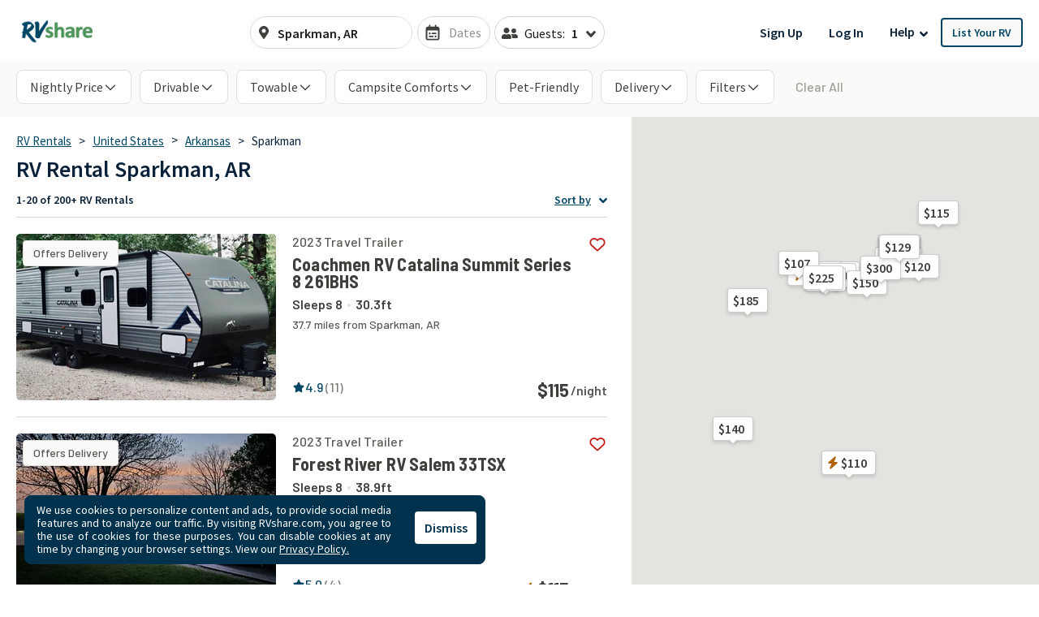

--- FILE ---
content_type: text/html; charset=utf-8
request_url: https://rvshare.com/rv-rental/sparkman/ar
body_size: 71366
content:
<!DOCTYPE html>
<html lang="en">
<head>

  <meta charset="utf-8">
<title>Sparkman, Arkansas RV Rental Deals. Save Now on Motorhomes &amp; Towable RVs.</title>
<meta name="description" content="Get the best RV rental deals in Sparkman. Browse the largest inventory of Class A, Campervans, Class C, 5th Wheel, Travel Trailers, and popup campers!">
<meta name="keywords" content="camper rental, camper rentals, motorhome rental, motorhome rentals, rent your rv, rv rental, rv rentals">
<link rel="canonical" href="https://rvshare.com/rv-rental/sparkman/ar">
<meta name="robots" content="index, follow">
<meta name="twitter:site" content="@rvshare">
<meta property="og:title" content="Sparkman, Arkansas RV Rental Deals. Save Now on Motorhomes &amp; Towable RVs.">
<meta property="og:type" content="website">
<meta property="og:site_name" content="RVshare">
<meta property="og:url" content="https://rvshare.com/rv-rental/sparkman/ar">
<meta property="og:description" content="Get the best RV rental deals in Sparkman. Browse the largest inventory of Class A, Campervans, Class C, 5th Wheel, Travel Trailers, and popup campers!">
<meta property="og:locale" content="en_US">
<meta property="og:image" content="/assets/media/images/og_images/fallback-609b73e702fa1f030ac46f6f465f85b0.png">
<meta property="fb:app_id" content="442236449257760">
<meta name="viewport" content="width=device-width, initial-scale=1, shrink-to-fit=no">
<meta name="theme-color" content="#49639f">
  <meta name="csrf-param" content="authenticity_token" />
<meta name="csrf-token" content="PnwnPD+iypa9zTd87aF7UMbcS7UXol9W9scerbUuoaH8S5rAZKk+HEvsNpIscn+JnjEu7rNN3yMYdKgmAGTKAg==" />

  <link rel="shortcut icon" type="image/svg+xml" href="/assets/media/images/favicon-93ef21a4c841d6755074427ca955895b.svg" />
  <link rel="shortcut icon" type="image/x-icon" href="/assets/media/images/favicon-bd1ab30ea08b208ca455f49c49bf7b9a.ico" sizes="any" />
  <link rel="shortcut icon" type="image/png" href="/assets/media/images/favicon-58ac2ba9d2f1cab16e5e94878527e39a.png" />
  <link rel="apple-touch-icon" type="image/png" href="/assets/media/images/favicon-58ac2ba9d2f1cab16e5e94878527e39a.png" />

  <link rel="preconnect" href="//cdn.mxpnl.com">
<link rel="preconnect" href="//imagedelivery.net">
<link rel="preconnect" href="//d28qse22gjqxqn.cloudfront.net">
<link rel="preconnect" href="//fonts.googleapis.com">
<link rel="preconnect" href="//fonts.gstatic.com" crossorigin>
<link rel="preconnect" href="//maps.googleapis.com">
<link rel="preconnect" href="//maps.googleapis.com" crossorigin>

<link rel="dns-prefetch" href="//api.segment.io">
<link rel="dns-prefetch" href="//cdn.segment.com">
<link rel="dns-prefetch" href="//cdn.mxpnl.com">
<link rel="dns-prefetch" href="//api-js.mixpanel.com">
<link rel="dns-prefetch" href="//imagedelivery.net">
<link rel="dns-prefetch" href="//d28qse22gjqxqn.cloudfront.net">
<link rel="dns-prefetch" href="//connect.facebook.net">
<link rel="dns-prefetch" href="//www.facebook.com">
<link rel="dns-prefetch" href="//fonts.googleapis.com">
<link rel="dns-prefetch" href="//fonts.gstatic.com">
<link rel="dns-prefetch" href="//maps.googleapis.com">
<link rel="dns-prefetch" href="//api.livechatinc.com">
<link rel="dns-prefetch" href="//a.clicktripz.com">
<link rel="dns-prefetch" href="//googletagservices.com">


  <link rel="stylesheet" media="screen" href="//fonts.googleapis.com/css2?family=Barlow+Semi+Condensed:wght@600;700;800&amp;family=Barlow:wght@500;600;700&amp;display=swap" />
  <link rel="stylesheet" media="screen" href="//fonts.googleapis.com/css?family=Source+Sans+Pro:400,400i,600&amp;display=swap" />


      <link rel="stylesheet" media="all" href="/assets/css/vendor-712df166.chunk.css" />
<link rel="stylesheet" media="all" href="/assets/css/search-a5ebaa8b.chunk.css" />


  <script>
//<![CDATA[

    window.dataLayer = window.dataLayer || [];
    dataLayer.push({
      "u": {
        "location": {
          "lat": 32.9636,
          "long": -96.7468,
          "city": "Richardson" || null,
          "state": "Texas" || null,
          "country": "United States" || null,
          "zip": "75080" || null,
          "miles_from_search": "" || null
        },
        "loggedin": false,
      },
      "preferences": {
        "start_date": "" || null,
        "end_date": "" || null,
        "number_travelers": 1 || null
      }
    });
      dataLayer.push(  {
  "event": "Product List Viewed",
  "landers": {
    "description": false,
    "city": "Sparkman",
    "state": "Arkansas",
    "country": "United States",
    "products": [
      [
        "1678540",
        "1746538",
        "1749554",
        "1753120",
        "1717944",
        "1568381",
        "1644428",
        "1762219",
        "1565984",
        "1530440",
        "1746017",
        "1747432",
        "1743757",
        "1742365",
        "1605524",
        "1118154",
        "1732142",
        "1059965",
        "1202753",
        "1742563"
      ]
    ],
    "pagination": {
      "current_page": 1,
      "total_pages": 5,
      "total_results": 272
    }
  },
  "seo_experiment": "b",
  "seo_description": false
}
);

//]]>
</script>
  <script>
//<![CDATA[

	(function(w,d,s,l,i){w[l]=w[l]||[];w[l].push({'gtm.start':
	new Date().getTime(),event:'gtm.js'});var f=d.getElementsByTagName(s)[0],
	j=d.createElement(s),dl=l!='dataLayer'?'&l='+l:'';j.async=true;j.src=
	'https://gtm.rvshare.com/gtm.js?id='+i+dl;f.parentNode.insertBefore(j,f);
	})(window,document,'script','dataLayer','GTM-5JLP6WZ');

//]]>
</script>
  <script async="async">
//<![CDATA[

  var pageviewsSession = sessionStorage.getItem("pageviewsSession");
  var newPageviewsSession;
  if (pageviewsSession) {
    newPageviewsSession = parseInt(pageviewsSession) + 1;
  } else {
    newPageviewsSession = 1;
  }
  sessionStorage.setItem("pageviewsSession", newPageviewsSession);

//]]>
</script>

  <meta name='ir-site-verification-token' value='-1624409025' />

  <script type="application/ld+json">
{
  "@context": "https://schema.org",
  "@id": "#Organization",
  "@type": "Organization",
  "name": "RVshare",
  "legalName": "RVshare LLC",
  "foundingDate": "2013-09-01",
  "numberOfEmployees": "100",
  "url": "https://rvshare.com",
  "email": "support@rvshare.com",
  "description": "RVshare offers the largest selection of trusted RV rentals in the country. Founded in 2013 in Akron, Ohio, we connect RV owners and renters, offering an additional source of income for RV owners and the option for a memorable vacation for renters. Renters can search through thousands of short- and long-term RV rental options, including Luxury Class A Diesel Pushers, Class B Camper Vans, Class C Motorhomes, and Travel Trailers, and filter to search and compare RV rental prices, features, reviews, and more.",
  "image": {
    "@type": "ImageObject",
    "url": "https://rvshare.com/assets/media/images/logo_primary-05058655c404d14d8789131086ca9f0d.png",
    "width": "200",
    "height": "34"
  },
  "logo": {
    "@type": "ImageObject",
    "url": "https://rvshare.com/assets/media/images/logo_primary-05058655c404d14d8789131086ca9f0d.png",
    "width": "200",
    "height": "34"
  },
  "address": {
    "@type": "PostalAddress",
    "addressLocality": "Akron",
    "addressRegion": "Ohio",
    "addressCountry": "US",
    "postalCode": "44321",
    "streetAddress": "155 Montrose W Ave"
  },
  "contactPoint": [{
    "@type": "ContactPoint",
    "telephone": "+1-888-482-0234",
    "contactType": "Customer Experience: RV Owners"
  }],
  "sameAs": [
    "https://www.facebook.com/rvshare",
    "https://x.com/RVshare",
    "https://www.instagram.com/rvshare/",
    "https://www.youtube.com/channel/UCRLEq8uH3TCtcRl-zMj0RGw",
    "https://www.pinterest.com/rvshare/",
    "https://www.linkedin.com/company/rvshare/",
    "https://rvshare.com"
  ],
  "department": {
    "@type":"Organization",
    "name":"RVshare",
    "telephone":"+1-888-482-0234",
    "address": {
      "@type": "PostalAddress",
      "addressLocality": "Austin",
      "addressRegion": "Texas",
      "addressCountry": "US",
      "postalCode": "78746",
      "streetAddress": "609 Castle Ridge Road"
    }
  }
}
</script>

  
    <script type="application/ld+json">
{
  "@context": "https://schema.org",
  "@graph":
  [
    {
      "@id": "#mainEntity",
      "@type": "ItemList",
      "name": "RV Rental Sparkman, AR",
      "numberOfItems": "272",
      "itemListElement": [
  {
    "@type": "ListItem",
    "position": 1,
    "item": {
      "@type": [
        "Product",
        "Vehicle"
      ],
      "additionalType": null,
      "url": "https://rvshare.com/rvs/details/1678540",
      "sku": "1678540",
      "image": [
        "https://imagedelivery.net/eZKniD8IPo85-tfyHjsV4g//width=320,height=205,fit=cover,gravity=0.5x0.5,anim=falsehttps://imagedelivery.net/eZKniD8IPo85-tfyHjsV4g/03bf20bf365938f44c2be957ff69e6ad.jpg/width=320,height=205,fit=cover,gravity=0.5x0.5,anim=false",
        "https://imagedelivery.net/eZKniD8IPo85-tfyHjsV4g//width=320,height=205,fit=cover,gravity=0.5x0.5,anim=falsehttps://imagedelivery.net/eZKniD8IPo85-tfyHjsV4g/886c87f97dcde20d44a8df6842e6b3b0.png/width=320,height=205,fit=cover,gravity=0.5x0.5,anim=false",
        "https://imagedelivery.net/eZKniD8IPo85-tfyHjsV4g//width=320,height=205,fit=cover,gravity=0.5x0.5,anim=falsehttps://imagedelivery.net/eZKniD8IPo85-tfyHjsV4g/e19b1ff46b45df817e0e06e3ec724194.jpg/width=320,height=205,fit=cover,gravity=0.5x0.5,anim=false",
        "https://imagedelivery.net/eZKniD8IPo85-tfyHjsV4g//width=320,height=205,fit=cover,gravity=0.5x0.5,anim=falsehttps://imagedelivery.net/eZKniD8IPo85-tfyHjsV4g/c004b6e50addf48b82e1b6c0ab09737a.jpg/width=320,height=205,fit=cover,gravity=0.5x0.5,anim=false",
        "https://imagedelivery.net/eZKniD8IPo85-tfyHjsV4g//width=320,height=205,fit=cover,gravity=0.5x0.5,anim=falsehttps://imagedelivery.net/eZKniD8IPo85-tfyHjsV4g/58236bfc44c99cac80f8d8914a3aa377.jpg/width=320,height=205,fit=cover,gravity=0.5x0.5,anim=false",
        "https://imagedelivery.net/eZKniD8IPo85-tfyHjsV4g//width=320,height=205,fit=cover,gravity=0.5x0.5,anim=falsehttps://imagedelivery.net/eZKniD8IPo85-tfyHjsV4g/828cc81daca674d092055b59058f4cb0.jpg/width=320,height=205,fit=cover,gravity=0.5x0.5,anim=false",
        "https://imagedelivery.net/eZKniD8IPo85-tfyHjsV4g//width=320,height=205,fit=cover,gravity=0.5x0.5,anim=falsehttps://imagedelivery.net/eZKniD8IPo85-tfyHjsV4g/2216fc0d6eda5fa1aaa6f8f843e95c8f.jpg/width=320,height=205,fit=cover,gravity=0.5x0.5,anim=false",
        "https://imagedelivery.net/eZKniD8IPo85-tfyHjsV4g//width=320,height=205,fit=cover,gravity=0.5x0.5,anim=falsehttps://imagedelivery.net/eZKniD8IPo85-tfyHjsV4g/55df5e34b3b5aea5b0d7becd75b5bc10.jpg/width=320,height=205,fit=cover,gravity=0.5x0.5,anim=false",
        "https://imagedelivery.net/eZKniD8IPo85-tfyHjsV4g//width=320,height=205,fit=cover,gravity=0.5x0.5,anim=falsehttps://imagedelivery.net/eZKniD8IPo85-tfyHjsV4g/cd08b37c374e3567aa9af6e7c80d1334.jpg/width=320,height=205,fit=cover,gravity=0.5x0.5,anim=false",
        "https://imagedelivery.net/eZKniD8IPo85-tfyHjsV4g//width=320,height=205,fit=cover,gravity=0.5x0.5,anim=falsehttps://imagedelivery.net/eZKniD8IPo85-tfyHjsV4g/083fc886b27b7e6a8a46382391ce4bf1.jpg/width=320,height=205,fit=cover,gravity=0.5x0.5,anim=false",
        "https://imagedelivery.net/eZKniD8IPo85-tfyHjsV4g//width=320,height=205,fit=cover,gravity=0.5x0.5,anim=falsehttps://imagedelivery.net/eZKniD8IPo85-tfyHjsV4g/739fe33552361813c13c78981f214dee.jpg/width=320,height=205,fit=cover,gravity=0.5x0.5,anim=false",
        "https://imagedelivery.net/eZKniD8IPo85-tfyHjsV4g//width=320,height=205,fit=cover,gravity=0.5x0.5,anim=falsehttps://imagedelivery.net/eZKniD8IPo85-tfyHjsV4g/708a5c0ca8bdcbfd97438eaad95da41f.jpg/width=320,height=205,fit=cover,gravity=0.5x0.5,anim=false",
        "https://imagedelivery.net/eZKniD8IPo85-tfyHjsV4g//width=320,height=205,fit=cover,gravity=0.5x0.5,anim=falsehttps://imagedelivery.net/eZKniD8IPo85-tfyHjsV4g/e845d7aef60c283c2a7bce5a667f0f3b.jpg/width=320,height=205,fit=cover,gravity=0.5x0.5,anim=false"
      ],
      "name": "Coachmen RV Catalina Summit Series 8 261BHS",
      "brand": {
        "@type": "Brand",
        "name": "Coachmen RV Catalina Summit Series 8 261BHS"
      },
      "manufacturer": {
        "@type": "Organization",
        "name": "Coachmen RV Catalina Summit Series 8 261BHS"
      },
      "model": "Coachmen RV Catalina Summit Series 8 261BHS",
      "vehicleModelDate": 2023,
      "description": "Sleeps 8 | 37.7 miles from Sparkman, AR",
      "vehicleSpecialUsage": "RentalVehicleUsage",
      "offers": {
        "@type": "Offer",
        "price": 115.0,
        "name": "Per night",
        "priceCurrency": "USD",
        "url": "https://rvshare.com/rvs/details/1678540",
        "businessFunction": "http://purl.org/goodrelations/v1#LeaseOut",
        "availableAtOrFrom": {
          "@id": "#availableAtOrFrom"
        },
        "eligibleQuantity": {
          "@id": "#eligibleQuantity"
        },
        "availability": "https://schema.org/InStock"
      },
      "aggregateRating": {
        "@type": "AggregateRating",
        "ratingValue": 4.9,
        "bestRating": "5",
        "worstRating": "1",
        "reviewCount": 11
      }
    }
  },
  {
    "@type": "ListItem",
    "position": 2,
    "item": {
      "@type": [
        "Product",
        "Vehicle"
      ],
      "additionalType": null,
      "url": "https://rvshare.com/rvs/details/1746538",
      "sku": "1746538",
      "image": [
        "https://imagedelivery.net/eZKniD8IPo85-tfyHjsV4g//width=320,height=205,fit=cover,gravity=0.5x0.5,anim=falsehttps://imagedelivery.net/eZKniD8IPo85-tfyHjsV4g/3f97823bfe6918d0f007835ae47da56b.jpeg/width=320,height=205,fit=cover,gravity=0.5x0.5,anim=false",
        "https://imagedelivery.net/eZKniD8IPo85-tfyHjsV4g//width=320,height=205,fit=cover,gravity=0.5x0.5,anim=falsehttps://imagedelivery.net/eZKniD8IPo85-tfyHjsV4g/354670af9db1178d644b995796e1a4fd.jpeg/width=320,height=205,fit=cover,gravity=0.5x0.5,anim=false",
        "https://imagedelivery.net/eZKniD8IPo85-tfyHjsV4g//width=320,height=205,fit=cover,gravity=0.5x0.5,anim=falsehttps://imagedelivery.net/eZKniD8IPo85-tfyHjsV4g/e0fafaab32d1aef335e06858afb96ed9.jpeg/width=320,height=205,fit=cover,gravity=0.5x0.5,anim=false",
        "https://imagedelivery.net/eZKniD8IPo85-tfyHjsV4g//width=320,height=205,fit=cover,gravity=0.5x0.5,anim=falsehttps://imagedelivery.net/eZKniD8IPo85-tfyHjsV4g/4672a2ac809bff97d6d70714048c0344.jpeg/width=320,height=205,fit=cover,gravity=0.5x0.5,anim=false",
        "https://imagedelivery.net/eZKniD8IPo85-tfyHjsV4g//width=320,height=205,fit=cover,gravity=0.5x0.5,anim=falsehttps://imagedelivery.net/eZKniD8IPo85-tfyHjsV4g/92b6277876428f676900c516f48de663.jpeg/width=320,height=205,fit=cover,gravity=0.5x0.5,anim=false",
        "https://imagedelivery.net/eZKniD8IPo85-tfyHjsV4g//width=320,height=205,fit=cover,gravity=0.5x0.5,anim=falsehttps://imagedelivery.net/eZKniD8IPo85-tfyHjsV4g/8ff6fcecb9e2fa6f9595f3c2304ce300.jpeg/width=320,height=205,fit=cover,gravity=0.5x0.5,anim=false",
        "https://imagedelivery.net/eZKniD8IPo85-tfyHjsV4g//width=320,height=205,fit=cover,gravity=0.5x0.5,anim=falsehttps://imagedelivery.net/eZKniD8IPo85-tfyHjsV4g/1a8394fe02f56e39d074579bbb1e269e.jpeg/width=320,height=205,fit=cover,gravity=0.5x0.5,anim=false",
        "https://imagedelivery.net/eZKniD8IPo85-tfyHjsV4g//width=320,height=205,fit=cover,gravity=0.5x0.5,anim=falsehttps://imagedelivery.net/eZKniD8IPo85-tfyHjsV4g/19da4572eea7afec9e56a123b3e2bce8.jpeg/width=320,height=205,fit=cover,gravity=0.5x0.5,anim=false",
        "https://imagedelivery.net/eZKniD8IPo85-tfyHjsV4g//width=320,height=205,fit=cover,gravity=0.5x0.5,anim=falsehttps://imagedelivery.net/eZKniD8IPo85-tfyHjsV4g/49744a79cbe37d1770f966fc1395a4b8.jpeg/width=320,height=205,fit=cover,gravity=0.5x0.5,anim=false",
        "https://imagedelivery.net/eZKniD8IPo85-tfyHjsV4g//width=320,height=205,fit=cover,gravity=0.5x0.5,anim=falsehttps://imagedelivery.net/eZKniD8IPo85-tfyHjsV4g/ab689337a5f6ae5fc84133706e7c0348.jpeg/width=320,height=205,fit=cover,gravity=0.5x0.5,anim=false",
        "https://imagedelivery.net/eZKniD8IPo85-tfyHjsV4g//width=320,height=205,fit=cover,gravity=0.5x0.5,anim=falsehttps://imagedelivery.net/eZKniD8IPo85-tfyHjsV4g/2a7d894b4f79cd30b50924a16fe6ce8e.jpeg/width=320,height=205,fit=cover,gravity=0.5x0.5,anim=false",
        "https://imagedelivery.net/eZKniD8IPo85-tfyHjsV4g//width=320,height=205,fit=cover,gravity=0.5x0.5,anim=falsehttps://imagedelivery.net/eZKniD8IPo85-tfyHjsV4g/9aba1d8b8633209e74ee0c01812c5b72.jpeg/width=320,height=205,fit=cover,gravity=0.5x0.5,anim=false",
        "https://imagedelivery.net/eZKniD8IPo85-tfyHjsV4g//width=320,height=205,fit=cover,gravity=0.5x0.5,anim=falsehttps://imagedelivery.net/eZKniD8IPo85-tfyHjsV4g/d0c1ebb96fe0bb0deb74dac3be9252e1.jpeg/width=320,height=205,fit=cover,gravity=0.5x0.5,anim=false",
        "https://imagedelivery.net/eZKniD8IPo85-tfyHjsV4g//width=320,height=205,fit=cover,gravity=0.5x0.5,anim=falsehttps://imagedelivery.net/eZKniD8IPo85-tfyHjsV4g/98a5dd47f48f977b91abb1ad5817e61f.jpeg/width=320,height=205,fit=cover,gravity=0.5x0.5,anim=false",
        "https://imagedelivery.net/eZKniD8IPo85-tfyHjsV4g//width=320,height=205,fit=cover,gravity=0.5x0.5,anim=falsehttps://imagedelivery.net/eZKniD8IPo85-tfyHjsV4g/1778245c8e92882b7b6abf540390971d.jpeg/width=320,height=205,fit=cover,gravity=0.5x0.5,anim=false",
        "https://imagedelivery.net/eZKniD8IPo85-tfyHjsV4g//width=320,height=205,fit=cover,gravity=0.5x0.5,anim=falsehttps://imagedelivery.net/eZKniD8IPo85-tfyHjsV4g/7db854b8b760f07afccbd22a1a1cbee7.jpeg/width=320,height=205,fit=cover,gravity=0.5x0.5,anim=false"
      ],
      "name": "Adventure On Wheels",
      "brand": {
        "@type": "Brand",
        "name": "Forest River RV Salem 33TSX"
      },
      "manufacturer": {
        "@type": "Organization",
        "name": "Forest River RV Salem 33TSX"
      },
      "model": "Forest River RV Salem 33TSX",
      "vehicleModelDate": 2023,
      "description": "Sleeps 8 | 39.7 miles from Sparkman, AR",
      "vehicleSpecialUsage": "RentalVehicleUsage",
      "offers": {
        "@type": "Offer",
        "price": 115.0,
        "name": "Per night",
        "priceCurrency": "USD",
        "url": "https://rvshare.com/rvs/details/1746538",
        "businessFunction": "http://purl.org/goodrelations/v1#LeaseOut",
        "availableAtOrFrom": {
          "@id": "#availableAtOrFrom"
        },
        "eligibleQuantity": {
          "@id": "#eligibleQuantity"
        },
        "availability": "https://schema.org/InStock"
      },
      "aggregateRating": {
        "@type": "AggregateRating",
        "ratingValue": 5.0,
        "bestRating": "5",
        "worstRating": "1",
        "reviewCount": 4
      }
    }
  },
  {
    "@type": "ListItem",
    "position": 3,
    "item": {
      "@type": [
        "Product",
        "Vehicle"
      ],
      "additionalType": null,
      "url": "https://rvshare.com/rvs/details/1749554",
      "sku": "1749554",
      "image": [
        "https://imagedelivery.net/eZKniD8IPo85-tfyHjsV4g//width=320,height=205,fit=cover,gravity=0.5x0.5,anim=falsehttps://imagedelivery.net/eZKniD8IPo85-tfyHjsV4g/dea2c3e8ce24920395f6142146546496.jpeg/width=320,height=205,fit=cover,gravity=0.5x0.5,anim=false",
        "https://imagedelivery.net/eZKniD8IPo85-tfyHjsV4g//width=320,height=205,fit=cover,gravity=0.5x0.5,anim=falsehttps://imagedelivery.net/eZKniD8IPo85-tfyHjsV4g/13b0689bf954bd9b76f4c6807cc027b6.png/width=320,height=205,fit=cover,gravity=0.5x0.5,anim=false",
        "https://imagedelivery.net/eZKniD8IPo85-tfyHjsV4g//width=320,height=205,fit=cover,gravity=0.5x0.5,anim=falsehttps://imagedelivery.net/eZKniD8IPo85-tfyHjsV4g/8da5cbb5ab56ab59bf0d093603738d59.jpeg/width=320,height=205,fit=cover,gravity=0.5x0.5,anim=false",
        "https://imagedelivery.net/eZKniD8IPo85-tfyHjsV4g//width=320,height=205,fit=cover,gravity=0.5x0.5,anim=falsehttps://imagedelivery.net/eZKniD8IPo85-tfyHjsV4g/a1127008ba3bcba0df3107546fea54f2.jpeg/width=320,height=205,fit=cover,gravity=0.5x0.5,anim=false",
        "https://imagedelivery.net/eZKniD8IPo85-tfyHjsV4g//width=320,height=205,fit=cover,gravity=0.5x0.5,anim=falsehttps://imagedelivery.net/eZKniD8IPo85-tfyHjsV4g/c2e516b6225b2e67d561aa0cfbc7f754.jpeg/width=320,height=205,fit=cover,gravity=0.5x0.5,anim=false",
        "https://imagedelivery.net/eZKniD8IPo85-tfyHjsV4g//width=320,height=205,fit=cover,gravity=0.5x0.5,anim=falsehttps://imagedelivery.net/eZKniD8IPo85-tfyHjsV4g/1aea76cb5c2e570dea81c882a6174c77.jpeg/width=320,height=205,fit=cover,gravity=0.5x0.5,anim=false",
        "https://imagedelivery.net/eZKniD8IPo85-tfyHjsV4g//width=320,height=205,fit=cover,gravity=0.5x0.5,anim=falsehttps://imagedelivery.net/eZKniD8IPo85-tfyHjsV4g/309118a2e7ed8a031977249235d6a054.jpeg/width=320,height=205,fit=cover,gravity=0.5x0.5,anim=false",
        "https://imagedelivery.net/eZKniD8IPo85-tfyHjsV4g//width=320,height=205,fit=cover,gravity=0.5x0.5,anim=falsehttps://imagedelivery.net/eZKniD8IPo85-tfyHjsV4g/95dc9b394d2c40ca522f9c9a9d5a82bb.jpeg/width=320,height=205,fit=cover,gravity=0.5x0.5,anim=false",
        "https://imagedelivery.net/eZKniD8IPo85-tfyHjsV4g//width=320,height=205,fit=cover,gravity=0.5x0.5,anim=falsehttps://imagedelivery.net/eZKniD8IPo85-tfyHjsV4g/59c30ab9679c1a21574a7ed8acdbc0b1.jpeg/width=320,height=205,fit=cover,gravity=0.5x0.5,anim=false",
        "https://imagedelivery.net/eZKniD8IPo85-tfyHjsV4g//width=320,height=205,fit=cover,gravity=0.5x0.5,anim=falsehttps://imagedelivery.net/eZKniD8IPo85-tfyHjsV4g/71732b4bd353048983cbe2fd1776755d.jpeg/width=320,height=205,fit=cover,gravity=0.5x0.5,anim=false",
        "https://imagedelivery.net/eZKniD8IPo85-tfyHjsV4g//width=320,height=205,fit=cover,gravity=0.5x0.5,anim=falsehttps://imagedelivery.net/eZKniD8IPo85-tfyHjsV4g/6dd34f1d90afaeb85ea70cd931777621.jpeg/width=320,height=205,fit=cover,gravity=0.5x0.5,anim=false",
        "https://imagedelivery.net/eZKniD8IPo85-tfyHjsV4g//width=320,height=205,fit=cover,gravity=0.5x0.5,anim=falsehttps://imagedelivery.net/eZKniD8IPo85-tfyHjsV4g/9a6c27fa009df3cbacd96e2129950eb6.jpeg/width=320,height=205,fit=cover,gravity=0.5x0.5,anim=false",
        "https://imagedelivery.net/eZKniD8IPo85-tfyHjsV4g//width=320,height=205,fit=cover,gravity=0.5x0.5,anim=falsehttps://imagedelivery.net/eZKniD8IPo85-tfyHjsV4g/44459896811637941005ab6320aa9fc0.jpeg/width=320,height=205,fit=cover,gravity=0.5x0.5,anim=false",
        "https://imagedelivery.net/eZKniD8IPo85-tfyHjsV4g//width=320,height=205,fit=cover,gravity=0.5x0.5,anim=falsehttps://imagedelivery.net/eZKniD8IPo85-tfyHjsV4g/8fa7e4b0d6e4871718add6073a57c58f.jpeg/width=320,height=205,fit=cover,gravity=0.5x0.5,anim=false",
        "https://imagedelivery.net/eZKniD8IPo85-tfyHjsV4g//width=320,height=205,fit=cover,gravity=0.5x0.5,anim=falsehttps://imagedelivery.net/eZKniD8IPo85-tfyHjsV4g/21229ec6a89444777cacb8d2e766fbde.jpeg/width=320,height=205,fit=cover,gravity=0.5x0.5,anim=false",
        "https://imagedelivery.net/eZKniD8IPo85-tfyHjsV4g//width=320,height=205,fit=cover,gravity=0.5x0.5,anim=falsehttps://imagedelivery.net/eZKniD8IPo85-tfyHjsV4g/f6943ab06d8aa0dcef1cebd19d1df3b4.jpeg/width=320,height=205,fit=cover,gravity=0.5x0.5,anim=false",
        "https://imagedelivery.net/eZKniD8IPo85-tfyHjsV4g//width=320,height=205,fit=cover,gravity=0.5x0.5,anim=falsehttps://imagedelivery.net/eZKniD8IPo85-tfyHjsV4g/bd8e01cb44e1baf8044a97f34e6afbcb.jpeg/width=320,height=205,fit=cover,gravity=0.5x0.5,anim=false",
        "https://imagedelivery.net/eZKniD8IPo85-tfyHjsV4g//width=320,height=205,fit=cover,gravity=0.5x0.5,anim=falsehttps://imagedelivery.net/eZKniD8IPo85-tfyHjsV4g/2941f8f1b32af3c0c497eae4e658c448.jpeg/width=320,height=205,fit=cover,gravity=0.5x0.5,anim=false",
        "https://imagedelivery.net/eZKniD8IPo85-tfyHjsV4g//width=320,height=205,fit=cover,gravity=0.5x0.5,anim=falsehttps://imagedelivery.net/eZKniD8IPo85-tfyHjsV4g/f0a843dd34ca3c80d5aa7e4f02123d71.jpeg/width=320,height=205,fit=cover,gravity=0.5x0.5,anim=false",
        "https://imagedelivery.net/eZKniD8IPo85-tfyHjsV4g//width=320,height=205,fit=cover,gravity=0.5x0.5,anim=falsehttps://imagedelivery.net/eZKniD8IPo85-tfyHjsV4g/44e0a6ba66f9c2b478e2612f9cc356c6.jpeg/width=320,height=205,fit=cover,gravity=0.5x0.5,anim=false",
        "https://imagedelivery.net/eZKniD8IPo85-tfyHjsV4g//width=320,height=205,fit=cover,gravity=0.5x0.5,anim=falsehttps://imagedelivery.net/eZKniD8IPo85-tfyHjsV4g/dcf2f695a3f98045db1712a8c737bce4.jpeg/width=320,height=205,fit=cover,gravity=0.5x0.5,anim=false",
        "https://imagedelivery.net/eZKniD8IPo85-tfyHjsV4g//width=320,height=205,fit=cover,gravity=0.5x0.5,anim=falsehttps://imagedelivery.net/eZKniD8IPo85-tfyHjsV4g/86343ccb38003d1bb8fb256299347be9.jpeg/width=320,height=205,fit=cover,gravity=0.5x0.5,anim=false",
        "https://imagedelivery.net/eZKniD8IPo85-tfyHjsV4g//width=320,height=205,fit=cover,gravity=0.5x0.5,anim=falsehttps://imagedelivery.net/eZKniD8IPo85-tfyHjsV4g/eb72870cb42041685d3675a76f507f64.jpeg/width=320,height=205,fit=cover,gravity=0.5x0.5,anim=false",
        "https://imagedelivery.net/eZKniD8IPo85-tfyHjsV4g//width=320,height=205,fit=cover,gravity=0.5x0.5,anim=falsehttps://imagedelivery.net/eZKniD8IPo85-tfyHjsV4g/fd57b1c9745022f4859b03c24b0180c2.jpeg/width=320,height=205,fit=cover,gravity=0.5x0.5,anim=false",
        "https://imagedelivery.net/eZKniD8IPo85-tfyHjsV4g//width=320,height=205,fit=cover,gravity=0.5x0.5,anim=falsehttps://imagedelivery.net/eZKniD8IPo85-tfyHjsV4g/2707bef25189f093d9a0c53749bf2915.jpeg/width=320,height=205,fit=cover,gravity=0.5x0.5,anim=false",
        "https://imagedelivery.net/eZKniD8IPo85-tfyHjsV4g//width=320,height=205,fit=cover,gravity=0.5x0.5,anim=falsehttps://imagedelivery.net/eZKniD8IPo85-tfyHjsV4g/aabc8d6fe739bfd5e5d1308f83ab5011.jpeg/width=320,height=205,fit=cover,gravity=0.5x0.5,anim=false",
        "https://imagedelivery.net/eZKniD8IPo85-tfyHjsV4g//width=320,height=205,fit=cover,gravity=0.5x0.5,anim=falsehttps://imagedelivery.net/eZKniD8IPo85-tfyHjsV4g/534a3cfc4461be838cc9ecfb01d45abf.jpeg/width=320,height=205,fit=cover,gravity=0.5x0.5,anim=false",
        "https://imagedelivery.net/eZKniD8IPo85-tfyHjsV4g//width=320,height=205,fit=cover,gravity=0.5x0.5,anim=falsehttps://imagedelivery.net/eZKniD8IPo85-tfyHjsV4g/996c36b52779ebefccfcfa3caba1b6d8.jpeg/width=320,height=205,fit=cover,gravity=0.5x0.5,anim=false",
        "https://imagedelivery.net/eZKniD8IPo85-tfyHjsV4g//width=320,height=205,fit=cover,gravity=0.5x0.5,anim=falsehttps://imagedelivery.net/eZKniD8IPo85-tfyHjsV4g/452e9203aec1a1c91a83cf872caeee95.jpeg/width=320,height=205,fit=cover,gravity=0.5x0.5,anim=false",
        "https://imagedelivery.net/eZKniD8IPo85-tfyHjsV4g//width=320,height=205,fit=cover,gravity=0.5x0.5,anim=falsehttps://imagedelivery.net/eZKniD8IPo85-tfyHjsV4g/48d39e203861b64685d70e9b34a70b58.jpeg/width=320,height=205,fit=cover,gravity=0.5x0.5,anim=false"
      ],
      "name": "Adventure Ready Recreational Rentals",
      "brand": {
        "@type": "Brand",
        "name": "Venture RV SportTrek Touring Edition STT343VBH"
      },
      "manufacturer": {
        "@type": "Organization",
        "name": "Venture RV SportTrek Touring Edition STT343VBH"
      },
      "model": "Venture RV SportTrek Touring Edition STT343VBH",
      "vehicleModelDate": 2025,
      "description": "Sleeps 11 | 41.8 miles from Sparkman, AR",
      "vehicleSpecialUsage": "RentalVehicleUsage",
      "offers": {
        "@type": "Offer",
        "price": 180.0,
        "name": "Per night",
        "priceCurrency": "USD",
        "url": "https://rvshare.com/rvs/details/1749554",
        "businessFunction": "http://purl.org/goodrelations/v1#LeaseOut",
        "availableAtOrFrom": {
          "@id": "#availableAtOrFrom"
        },
        "eligibleQuantity": {
          "@id": "#eligibleQuantity"
        },
        "availability": "https://schema.org/InStock"
      },
      "aggregateRating": {
        "@type": "AggregateRating",
        "ratingValue": 5.0,
        "bestRating": "5",
        "worstRating": "1",
        "reviewCount": 3
      }
    }
  },
  {
    "@type": "ListItem",
    "position": 4,
    "item": {
      "@type": [
        "Product",
        "Vehicle"
      ],
      "additionalType": null,
      "url": "https://rvshare.com/rvs/details/1753120",
      "sku": "1753120",
      "image": [
        "https://imagedelivery.net/eZKniD8IPo85-tfyHjsV4g//width=320,height=205,fit=cover,gravity=0.5x0.5,anim=falsehttps://imagedelivery.net/eZKniD8IPo85-tfyHjsV4g/7a69c01dc245758b4410a2c0be7d4320.jpg/width=320,height=205,fit=cover,gravity=0.5x0.5,anim=false",
        "https://imagedelivery.net/eZKniD8IPo85-tfyHjsV4g//width=320,height=205,fit=cover,gravity=0.5x0.5,anim=falsehttps://imagedelivery.net/eZKniD8IPo85-tfyHjsV4g/e30d0557af79faa7d765e59ace8d2a9e.png/width=320,height=205,fit=cover,gravity=0.5x0.5,anim=false",
        "https://imagedelivery.net/eZKniD8IPo85-tfyHjsV4g//width=320,height=205,fit=cover,gravity=0.5x0.5,anim=falsehttps://imagedelivery.net/eZKniD8IPo85-tfyHjsV4g/50a6212eb06694dd2891f89c3339ced4.jpg/width=320,height=205,fit=cover,gravity=0.5x0.5,anim=false",
        "https://imagedelivery.net/eZKniD8IPo85-tfyHjsV4g//width=320,height=205,fit=cover,gravity=0.5x0.5,anim=falsehttps://imagedelivery.net/eZKniD8IPo85-tfyHjsV4g/aa230216f2a4b573b747a65184056b0f.jpg/width=320,height=205,fit=cover,gravity=0.5x0.5,anim=false",
        "https://imagedelivery.net/eZKniD8IPo85-tfyHjsV4g//width=320,height=205,fit=cover,gravity=0.5x0.5,anim=falsehttps://imagedelivery.net/eZKniD8IPo85-tfyHjsV4g/6aff8d3cc3f2c8d1f07b9c90a60940f0.jpg/width=320,height=205,fit=cover,gravity=0.5x0.5,anim=false",
        "https://imagedelivery.net/eZKniD8IPo85-tfyHjsV4g//width=320,height=205,fit=cover,gravity=0.5x0.5,anim=falsehttps://imagedelivery.net/eZKniD8IPo85-tfyHjsV4g/0587d37e00cc9308997b7e24d73f9b85.jpg/width=320,height=205,fit=cover,gravity=0.5x0.5,anim=false",
        "https://imagedelivery.net/eZKniD8IPo85-tfyHjsV4g//width=320,height=205,fit=cover,gravity=0.5x0.5,anim=falsehttps://imagedelivery.net/eZKniD8IPo85-tfyHjsV4g/d92c7f4ac45fc11601b979ca6bb50cf4.jpg/width=320,height=205,fit=cover,gravity=0.5x0.5,anim=false",
        "https://imagedelivery.net/eZKniD8IPo85-tfyHjsV4g//width=320,height=205,fit=cover,gravity=0.5x0.5,anim=falsehttps://imagedelivery.net/eZKniD8IPo85-tfyHjsV4g/cd998b90ecfee358b6b7166bdb1eaeb3.jpg/width=320,height=205,fit=cover,gravity=0.5x0.5,anim=false",
        "https://imagedelivery.net/eZKniD8IPo85-tfyHjsV4g//width=320,height=205,fit=cover,gravity=0.5x0.5,anim=falsehttps://imagedelivery.net/eZKniD8IPo85-tfyHjsV4g/2959ad701ff74c20295dd645d7a89635.jpg/width=320,height=205,fit=cover,gravity=0.5x0.5,anim=false",
        "https://imagedelivery.net/eZKniD8IPo85-tfyHjsV4g//width=320,height=205,fit=cover,gravity=0.5x0.5,anim=falsehttps://imagedelivery.net/eZKniD8IPo85-tfyHjsV4g/48fdc1110e1f128d8e74fb9c9dfe2324.jpg/width=320,height=205,fit=cover,gravity=0.5x0.5,anim=false",
        "https://imagedelivery.net/eZKniD8IPo85-tfyHjsV4g//width=320,height=205,fit=cover,gravity=0.5x0.5,anim=falsehttps://imagedelivery.net/eZKniD8IPo85-tfyHjsV4g/4e61ab5070ab86cb8b42587b804a451e.jpg/width=320,height=205,fit=cover,gravity=0.5x0.5,anim=false",
        "https://imagedelivery.net/eZKniD8IPo85-tfyHjsV4g//width=320,height=205,fit=cover,gravity=0.5x0.5,anim=falsehttps://imagedelivery.net/eZKniD8IPo85-tfyHjsV4g/0879bbbd9dd87caafd98fe90b583959c.jpg/width=320,height=205,fit=cover,gravity=0.5x0.5,anim=false",
        "https://imagedelivery.net/eZKniD8IPo85-tfyHjsV4g//width=320,height=205,fit=cover,gravity=0.5x0.5,anim=falsehttps://imagedelivery.net/eZKniD8IPo85-tfyHjsV4g/066f66a210f5fb692ccec22348e8d3a9.jpg/width=320,height=205,fit=cover,gravity=0.5x0.5,anim=false",
        "https://imagedelivery.net/eZKniD8IPo85-tfyHjsV4g//width=320,height=205,fit=cover,gravity=0.5x0.5,anim=falsehttps://imagedelivery.net/eZKniD8IPo85-tfyHjsV4g/c2f9429a3793a4bd65eeeb103f36329f.jpg/width=320,height=205,fit=cover,gravity=0.5x0.5,anim=false",
        "https://imagedelivery.net/eZKniD8IPo85-tfyHjsV4g//width=320,height=205,fit=cover,gravity=0.5x0.5,anim=falsehttps://imagedelivery.net/eZKniD8IPo85-tfyHjsV4g/611bb6620f39eb580902de774046ab12.jpg/width=320,height=205,fit=cover,gravity=0.5x0.5,anim=false",
        "https://imagedelivery.net/eZKniD8IPo85-tfyHjsV4g//width=320,height=205,fit=cover,gravity=0.5x0.5,anim=falsehttps://imagedelivery.net/eZKniD8IPo85-tfyHjsV4g/5177569ce675b1bb9298d1a03e65d3ff.jpg/width=320,height=205,fit=cover,gravity=0.5x0.5,anim=false",
        "https://imagedelivery.net/eZKniD8IPo85-tfyHjsV4g//width=320,height=205,fit=cover,gravity=0.5x0.5,anim=falsehttps://imagedelivery.net/eZKniD8IPo85-tfyHjsV4g/fca2416ed7d5cb944a447e98fd12a8f2.jpg/width=320,height=205,fit=cover,gravity=0.5x0.5,anim=false"
      ],
      "name": "2024 Forest River Timberwolf 16ML",
      "brand": {
        "@type": "Brand",
        "name": "Forest River RV Timberwolf 16ML"
      },
      "manufacturer": {
        "@type": "Organization",
        "name": "Forest River RV Timberwolf 16ML"
      },
      "model": "Forest River RV Timberwolf 16ML",
      "vehicleModelDate": 2024,
      "description": "Sleeps 4 | 37.7 miles from Sparkman, AR",
      "vehicleSpecialUsage": "RentalVehicleUsage",
      "offers": {
        "@type": "Offer",
        "price": 100.0,
        "name": "Per night",
        "priceCurrency": "USD",
        "url": "https://rvshare.com/rvs/details/1753120",
        "businessFunction": "http://purl.org/goodrelations/v1#LeaseOut",
        "availableAtOrFrom": {
          "@id": "#availableAtOrFrom"
        },
        "eligibleQuantity": {
          "@id": "#eligibleQuantity"
        },
        "availability": "https://schema.org/InStock"
      },
      "aggregateRating": {
        "@type": "AggregateRating",
        "ratingValue": 5.0,
        "bestRating": "5",
        "worstRating": "1",
        "reviewCount": 1
      }
    }
  },
  {
    "@type": "ListItem",
    "position": 5,
    "item": {
      "@type": [
        "Product",
        "Vehicle"
      ],
      "additionalType": null,
      "url": "https://rvshare.com/rvs/details/1717944",
      "sku": "1717944",
      "image": [
        "https://imagedelivery.net/eZKniD8IPo85-tfyHjsV4g//width=320,height=205,fit=cover,gravity=0.5x0.5,anim=falsehttps://imagedelivery.net/eZKniD8IPo85-tfyHjsV4g/80f2684e59088472b67c1947202040f3.jpeg/width=320,height=205,fit=cover,gravity=0.5x0.5,anim=false",
        "https://imagedelivery.net/eZKniD8IPo85-tfyHjsV4g//width=320,height=205,fit=cover,gravity=0.5x0.5,anim=falsehttps://imagedelivery.net/eZKniD8IPo85-tfyHjsV4g/e73ced9fd29e9e73687cc698f97e8d6e.jpeg/width=320,height=205,fit=cover,gravity=0.5x0.5,anim=false",
        "https://imagedelivery.net/eZKniD8IPo85-tfyHjsV4g//width=320,height=205,fit=cover,gravity=0.5x0.5,anim=falsehttps://imagedelivery.net/eZKniD8IPo85-tfyHjsV4g/39a923e9b53622e162069ed85d495ae0.jpeg/width=320,height=205,fit=cover,gravity=0.5x0.5,anim=false",
        "https://imagedelivery.net/eZKniD8IPo85-tfyHjsV4g//width=320,height=205,fit=cover,gravity=0.5x0.5,anim=falsehttps://imagedelivery.net/eZKniD8IPo85-tfyHjsV4g/8821bb4ec7c884209d55ad3aaf4b22c7.jpeg/width=320,height=205,fit=cover,gravity=0.5x0.5,anim=false",
        "https://imagedelivery.net/eZKniD8IPo85-tfyHjsV4g//width=320,height=205,fit=cover,gravity=0.5x0.5,anim=falsehttps://imagedelivery.net/eZKniD8IPo85-tfyHjsV4g/307609c19da8bf35ff818433d3aa76bd.jpeg/width=320,height=205,fit=cover,gravity=0.5x0.5,anim=false",
        "https://imagedelivery.net/eZKniD8IPo85-tfyHjsV4g//width=320,height=205,fit=cover,gravity=0.5x0.5,anim=falsehttps://imagedelivery.net/eZKniD8IPo85-tfyHjsV4g/b6929f92dd92e74f7fe1603673d3dbdd.jpeg/width=320,height=205,fit=cover,gravity=0.5x0.5,anim=false",
        "https://imagedelivery.net/eZKniD8IPo85-tfyHjsV4g//width=320,height=205,fit=cover,gravity=0.5x0.5,anim=falsehttps://imagedelivery.net/eZKniD8IPo85-tfyHjsV4g/28ac1cd24521f1deebb84ebfe75b385d.jpeg/width=320,height=205,fit=cover,gravity=0.5x0.5,anim=false",
        "https://imagedelivery.net/eZKniD8IPo85-tfyHjsV4g//width=320,height=205,fit=cover,gravity=0.5x0.5,anim=falsehttps://imagedelivery.net/eZKniD8IPo85-tfyHjsV4g/d9fa6162ae1431edce4fe3f7f24b3e91.jpeg/width=320,height=205,fit=cover,gravity=0.5x0.5,anim=false",
        "https://imagedelivery.net/eZKniD8IPo85-tfyHjsV4g//width=320,height=205,fit=cover,gravity=0.5x0.5,anim=falsehttps://imagedelivery.net/eZKniD8IPo85-tfyHjsV4g/6442382bd230911169febca1badc4b3f.jpeg/width=320,height=205,fit=cover,gravity=0.5x0.5,anim=false",
        "https://imagedelivery.net/eZKniD8IPo85-tfyHjsV4g//width=320,height=205,fit=cover,gravity=0.5x0.5,anim=falsehttps://imagedelivery.net/eZKniD8IPo85-tfyHjsV4g/ad546666023c234c15805b711529b624.jpeg/width=320,height=205,fit=cover,gravity=0.5x0.5,anim=false",
        "https://imagedelivery.net/eZKniD8IPo85-tfyHjsV4g//width=320,height=205,fit=cover,gravity=0.5x0.5,anim=falsehttps://imagedelivery.net/eZKniD8IPo85-tfyHjsV4g/c720aaa2ebfbe36d802956e3e42fda8c.jpeg/width=320,height=205,fit=cover,gravity=0.5x0.5,anim=false",
        "https://imagedelivery.net/eZKniD8IPo85-tfyHjsV4g//width=320,height=205,fit=cover,gravity=0.5x0.5,anim=falsehttps://imagedelivery.net/eZKniD8IPo85-tfyHjsV4g/9dc11edf064be20689af35057a588d68.jpeg/width=320,height=205,fit=cover,gravity=0.5x0.5,anim=false",
        "https://imagedelivery.net/eZKniD8IPo85-tfyHjsV4g//width=320,height=205,fit=cover,gravity=0.5x0.5,anim=falsehttps://imagedelivery.net/eZKniD8IPo85-tfyHjsV4g/322d8498bc275b161fd4abdef57f50f6.jpeg/width=320,height=205,fit=cover,gravity=0.5x0.5,anim=false",
        "https://imagedelivery.net/eZKniD8IPo85-tfyHjsV4g//width=320,height=205,fit=cover,gravity=0.5x0.5,anim=falsehttps://imagedelivery.net/eZKniD8IPo85-tfyHjsV4g/22430b19c0b3a392758e78b5fb2ded95.jpeg/width=320,height=205,fit=cover,gravity=0.5x0.5,anim=false"
      ],
      "name": "2018 Forest River RV Salem FSX 187RB",
      "brand": {
        "@type": "Brand",
        "name": "Forest River RV Salem FSX 187RB"
      },
      "manufacturer": {
        "@type": "Organization",
        "name": "Forest River RV Salem FSX 187RB"
      },
      "model": "Forest River RV Salem FSX 187RB",
      "vehicleModelDate": 2018,
      "description": "Sleeps 4 | 46.8 miles from Sparkman, AR",
      "vehicleSpecialUsage": "RentalVehicleUsage",
      "offers": {
        "@type": "Offer",
        "price": 65.0,
        "name": "Per night",
        "priceCurrency": "USD",
        "url": "https://rvshare.com/rvs/details/1717944",
        "businessFunction": "http://purl.org/goodrelations/v1#LeaseOut",
        "availableAtOrFrom": {
          "@id": "#availableAtOrFrom"
        },
        "eligibleQuantity": {
          "@id": "#eligibleQuantity"
        },
        "availability": "https://schema.org/InStock"
      },
      "aggregateRating": {
        "@type": "AggregateRating",
        "ratingValue": 4.4,
        "bestRating": "5",
        "worstRating": "1",
        "reviewCount": 7
      }
    }
  },
  {
    "@type": "ListItem",
    "position": 6,
    "item": {
      "@type": [
        "Product",
        "Vehicle"
      ],
      "additionalType": null,
      "url": "https://rvshare.com/rvs/details/1568381",
      "sku": "1568381",
      "image": [
        "https://imagedelivery.net/eZKniD8IPo85-tfyHjsV4g//width=320,height=205,fit=cover,gravity=0.5x0.5,anim=falsehttps://imagedelivery.net/eZKniD8IPo85-tfyHjsV4g/9c136ca3ccfbd9c0c0addf03e5a2143d.jpg/width=320,height=205,fit=cover,gravity=0.5x0.5,anim=false",
        "https://imagedelivery.net/eZKniD8IPo85-tfyHjsV4g//width=320,height=205,fit=cover,gravity=0.5x0.5,anim=falsehttps://imagedelivery.net/eZKniD8IPo85-tfyHjsV4g/39735b350f7dfa6abf75dcc3b7fef5a5.jpg/width=320,height=205,fit=cover,gravity=0.5x0.5,anim=false",
        "https://imagedelivery.net/eZKniD8IPo85-tfyHjsV4g//width=320,height=205,fit=cover,gravity=0.5x0.5,anim=falsehttps://imagedelivery.net/eZKniD8IPo85-tfyHjsV4g/7b78ddec6182b45812f19ec956839fdb.jpg/width=320,height=205,fit=cover,gravity=0.5x0.5,anim=false",
        "https://imagedelivery.net/eZKniD8IPo85-tfyHjsV4g//width=320,height=205,fit=cover,gravity=0.5x0.5,anim=falsehttps://imagedelivery.net/eZKniD8IPo85-tfyHjsV4g/8e83671c604f79b0e6ad3fcd6f829bde.jpg/width=320,height=205,fit=cover,gravity=0.5x0.5,anim=false",
        "https://imagedelivery.net/eZKniD8IPo85-tfyHjsV4g//width=320,height=205,fit=cover,gravity=0.5x0.5,anim=falsehttps://imagedelivery.net/eZKniD8IPo85-tfyHjsV4g/def532cc3456fba9bbf3f7655bf33474.jpg/width=320,height=205,fit=cover,gravity=0.5x0.5,anim=false",
        "https://imagedelivery.net/eZKniD8IPo85-tfyHjsV4g//width=320,height=205,fit=cover,gravity=0.5x0.5,anim=falsehttps://imagedelivery.net/eZKniD8IPo85-tfyHjsV4g/7146edda3121dc6a8adc88c3bd1acb60.jpg/width=320,height=205,fit=cover,gravity=0.5x0.5,anim=false",
        "https://imagedelivery.net/eZKniD8IPo85-tfyHjsV4g//width=320,height=205,fit=cover,gravity=0.5x0.5,anim=falsehttps://imagedelivery.net/eZKniD8IPo85-tfyHjsV4g/c27830a318efbd09a7c696e61ae055f6.jpg/width=320,height=205,fit=cover,gravity=0.5x0.5,anim=false",
        "https://imagedelivery.net/eZKniD8IPo85-tfyHjsV4g//width=320,height=205,fit=cover,gravity=0.5x0.5,anim=falsehttps://imagedelivery.net/eZKniD8IPo85-tfyHjsV4g/9fddb7127196918e758d99c6f58a506f.jpg/width=320,height=205,fit=cover,gravity=0.5x0.5,anim=false",
        "https://imagedelivery.net/eZKniD8IPo85-tfyHjsV4g//width=320,height=205,fit=cover,gravity=0.5x0.5,anim=falsehttps://imagedelivery.net/eZKniD8IPo85-tfyHjsV4g/227ec7d805ea79a98c7eb7a4af7de3c6.jpg/width=320,height=205,fit=cover,gravity=0.5x0.5,anim=false",
        "https://imagedelivery.net/eZKniD8IPo85-tfyHjsV4g//width=320,height=205,fit=cover,gravity=0.5x0.5,anim=falsehttps://imagedelivery.net/eZKniD8IPo85-tfyHjsV4g/85224c7c5f47f239221e8f5baccf8515.jpg/width=320,height=205,fit=cover,gravity=0.5x0.5,anim=false",
        "https://imagedelivery.net/eZKniD8IPo85-tfyHjsV4g//width=320,height=205,fit=cover,gravity=0.5x0.5,anim=falsehttps://imagedelivery.net/eZKniD8IPo85-tfyHjsV4g/5294087b62b3f0ad88e45e18992400c1.jpg/width=320,height=205,fit=cover,gravity=0.5x0.5,anim=false",
        "https://imagedelivery.net/eZKniD8IPo85-tfyHjsV4g//width=320,height=205,fit=cover,gravity=0.5x0.5,anim=falsehttps://imagedelivery.net/eZKniD8IPo85-tfyHjsV4g/c4fd0a4d6e7ec0e1417b97d764d9202c.jpg/width=320,height=205,fit=cover,gravity=0.5x0.5,anim=false",
        "https://imagedelivery.net/eZKniD8IPo85-tfyHjsV4g//width=320,height=205,fit=cover,gravity=0.5x0.5,anim=falsehttps://imagedelivery.net/eZKniD8IPo85-tfyHjsV4g/25da5ffbadf4d20f49499d52a74a29c5.jpg/width=320,height=205,fit=cover,gravity=0.5x0.5,anim=false",
        "https://imagedelivery.net/eZKniD8IPo85-tfyHjsV4g//width=320,height=205,fit=cover,gravity=0.5x0.5,anim=falsehttps://imagedelivery.net/eZKniD8IPo85-tfyHjsV4g/0db5da0ae9bc6ff38c782a670416473e.jpg/width=320,height=205,fit=cover,gravity=0.5x0.5,anim=false",
        "https://imagedelivery.net/eZKniD8IPo85-tfyHjsV4g//width=320,height=205,fit=cover,gravity=0.5x0.5,anim=falsehttps://imagedelivery.net/eZKniD8IPo85-tfyHjsV4g/6e6470739512d225b109832a7f1930db.jpg/width=320,height=205,fit=cover,gravity=0.5x0.5,anim=false",
        "https://imagedelivery.net/eZKniD8IPo85-tfyHjsV4g//width=320,height=205,fit=cover,gravity=0.5x0.5,anim=falsehttps://imagedelivery.net/eZKniD8IPo85-tfyHjsV4g/fdbb3ee917db934a17458e815604b950.jpg/width=320,height=205,fit=cover,gravity=0.5x0.5,anim=false",
        "https://imagedelivery.net/eZKniD8IPo85-tfyHjsV4g//width=320,height=205,fit=cover,gravity=0.5x0.5,anim=falsehttps://imagedelivery.net/eZKniD8IPo85-tfyHjsV4g/137a2c2742b635c64b4ce10dd07687d8.jpg/width=320,height=205,fit=cover,gravity=0.5x0.5,anim=false",
        "https://imagedelivery.net/eZKniD8IPo85-tfyHjsV4g//width=320,height=205,fit=cover,gravity=0.5x0.5,anim=falsehttps://imagedelivery.net/eZKniD8IPo85-tfyHjsV4g/94188aac35417a194b5f7a3ff145f1e2.jpg/width=320,height=205,fit=cover,gravity=0.5x0.5,anim=false",
        "https://imagedelivery.net/eZKniD8IPo85-tfyHjsV4g//width=320,height=205,fit=cover,gravity=0.5x0.5,anim=falsehttps://imagedelivery.net/eZKniD8IPo85-tfyHjsV4g/ffbc0dca841ae8b4de2dcc3cc6bf398c.jpg/width=320,height=205,fit=cover,gravity=0.5x0.5,anim=false",
        "https://imagedelivery.net/eZKniD8IPo85-tfyHjsV4g//width=320,height=205,fit=cover,gravity=0.5x0.5,anim=falsehttps://imagedelivery.net/eZKniD8IPo85-tfyHjsV4g/653e3d7a2b476c9887311a956c6bb54a.jpg/width=320,height=205,fit=cover,gravity=0.5x0.5,anim=false"
      ],
      "name": "R\u0026B Camping Adventures (Delivery Only)",
      "brand": {
        "@type": "Brand",
        "name": "Keystone RV Dutchmen coleman Lantern Edition 244BH"
      },
      "manufacturer": {
        "@type": "Organization",
        "name": "Keystone RV Dutchmen coleman Lantern Edition 244BH"
      },
      "model": "Keystone RV Dutchmen coleman Lantern Edition 244BH",
      "vehicleModelDate": 2020,
      "description": "Sleeps 8 | 46.6 miles from Sparkman, AR",
      "vehicleSpecialUsage": "RentalVehicleUsage",
      "offers": {
        "@type": "Offer",
        "price": 107.0,
        "name": "Per night",
        "priceCurrency": "USD",
        "url": "https://rvshare.com/rvs/details/1568381",
        "businessFunction": "http://purl.org/goodrelations/v1#LeaseOut",
        "availableAtOrFrom": {
          "@id": "#availableAtOrFrom"
        },
        "eligibleQuantity": {
          "@id": "#eligibleQuantity"
        },
        "availability": "https://schema.org/InStock"
      },
      "aggregateRating": {
        "@type": "AggregateRating",
        "ratingValue": 5.0,
        "bestRating": "5",
        "worstRating": "1",
        "reviewCount": 27
      }
    }
  },
  {
    "@type": "ListItem",
    "position": 7,
    "item": {
      "@type": [
        "Product",
        "Vehicle"
      ],
      "additionalType": null,
      "url": "https://rvshare.com/rvs/details/1644428",
      "sku": "1644428",
      "image": [
        "https://imagedelivery.net/eZKniD8IPo85-tfyHjsV4g//width=320,height=205,fit=cover,gravity=0.5x0.5,anim=falsehttps://imagedelivery.net/eZKniD8IPo85-tfyHjsV4g/8cb96550a0b10a01c13f3453d544a7cd.jpeg/width=320,height=205,fit=cover,gravity=0.5x0.5,anim=false",
        "https://imagedelivery.net/eZKniD8IPo85-tfyHjsV4g//width=320,height=205,fit=cover,gravity=0.5x0.5,anim=falsehttps://imagedelivery.net/eZKniD8IPo85-tfyHjsV4g/541cb880c33a1a541bb7fbb8b658247a.png/width=320,height=205,fit=cover,gravity=0.5x0.5,anim=false",
        "https://imagedelivery.net/eZKniD8IPo85-tfyHjsV4g//width=320,height=205,fit=cover,gravity=0.5x0.5,anim=falsehttps://imagedelivery.net/eZKniD8IPo85-tfyHjsV4g/850c13455ae1e2cb261e0ab8adb68ae9.jpg/width=320,height=205,fit=cover,gravity=0.5x0.5,anim=false",
        "https://imagedelivery.net/eZKniD8IPo85-tfyHjsV4g//width=320,height=205,fit=cover,gravity=0.5x0.5,anim=falsehttps://imagedelivery.net/eZKniD8IPo85-tfyHjsV4g/9b9a8f1aa586567131a025e014abdeef.jpeg/width=320,height=205,fit=cover,gravity=0.5x0.5,anim=false",
        "https://imagedelivery.net/eZKniD8IPo85-tfyHjsV4g//width=320,height=205,fit=cover,gravity=0.5x0.5,anim=falsehttps://imagedelivery.net/eZKniD8IPo85-tfyHjsV4g/1087a8d6b4dc49e3422e887a40443f4d.jpeg/width=320,height=205,fit=cover,gravity=0.5x0.5,anim=false",
        "https://imagedelivery.net/eZKniD8IPo85-tfyHjsV4g//width=320,height=205,fit=cover,gravity=0.5x0.5,anim=falsehttps://imagedelivery.net/eZKniD8IPo85-tfyHjsV4g/906b57c1f5ec416896ab26dfab6755d8.jpeg/width=320,height=205,fit=cover,gravity=0.5x0.5,anim=false",
        "https://imagedelivery.net/eZKniD8IPo85-tfyHjsV4g//width=320,height=205,fit=cover,gravity=0.5x0.5,anim=falsehttps://imagedelivery.net/eZKniD8IPo85-tfyHjsV4g/ca390b98ba84a2f92c7ed1b28d9d911c.jpeg/width=320,height=205,fit=cover,gravity=0.5x0.5,anim=false",
        "https://imagedelivery.net/eZKniD8IPo85-tfyHjsV4g//width=320,height=205,fit=cover,gravity=0.5x0.5,anim=falsehttps://imagedelivery.net/eZKniD8IPo85-tfyHjsV4g/8eb1bc28ef512bf79b8d1561dd7a6e58.jpeg/width=320,height=205,fit=cover,gravity=0.5x0.5,anim=false",
        "https://imagedelivery.net/eZKniD8IPo85-tfyHjsV4g//width=320,height=205,fit=cover,gravity=0.5x0.5,anim=falsehttps://imagedelivery.net/eZKniD8IPo85-tfyHjsV4g/61fd9391d1e3b6e96d8decb975d5ea47.jpeg/width=320,height=205,fit=cover,gravity=0.5x0.5,anim=false",
        "https://imagedelivery.net/eZKniD8IPo85-tfyHjsV4g//width=320,height=205,fit=cover,gravity=0.5x0.5,anim=falsehttps://imagedelivery.net/eZKniD8IPo85-tfyHjsV4g/392d0b381e78946773d05b9e47f2c683.jpeg/width=320,height=205,fit=cover,gravity=0.5x0.5,anim=false",
        "https://imagedelivery.net/eZKniD8IPo85-tfyHjsV4g//width=320,height=205,fit=cover,gravity=0.5x0.5,anim=falsehttps://imagedelivery.net/eZKniD8IPo85-tfyHjsV4g/e99e50ffbcdb3bf33d233feaa7102754.jpeg/width=320,height=205,fit=cover,gravity=0.5x0.5,anim=false",
        "https://imagedelivery.net/eZKniD8IPo85-tfyHjsV4g//width=320,height=205,fit=cover,gravity=0.5x0.5,anim=falsehttps://imagedelivery.net/eZKniD8IPo85-tfyHjsV4g/439eaa42b90faf84ab5320cda1ba7307.jpeg/width=320,height=205,fit=cover,gravity=0.5x0.5,anim=false",
        "https://imagedelivery.net/eZKniD8IPo85-tfyHjsV4g//width=320,height=205,fit=cover,gravity=0.5x0.5,anim=falsehttps://imagedelivery.net/eZKniD8IPo85-tfyHjsV4g/99de678be77b571cd24d1e6a46a04da2.jpeg/width=320,height=205,fit=cover,gravity=0.5x0.5,anim=false",
        "https://imagedelivery.net/eZKniD8IPo85-tfyHjsV4g//width=320,height=205,fit=cover,gravity=0.5x0.5,anim=falsehttps://imagedelivery.net/eZKniD8IPo85-tfyHjsV4g/6f7c45104e4182d3d8a19825c16da167.jpeg/width=320,height=205,fit=cover,gravity=0.5x0.5,anim=false",
        "https://imagedelivery.net/eZKniD8IPo85-tfyHjsV4g//width=320,height=205,fit=cover,gravity=0.5x0.5,anim=falsehttps://imagedelivery.net/eZKniD8IPo85-tfyHjsV4g/0fe4321310f114cc5d48c8e92489a6a7.jpeg/width=320,height=205,fit=cover,gravity=0.5x0.5,anim=false",
        "https://imagedelivery.net/eZKniD8IPo85-tfyHjsV4g//width=320,height=205,fit=cover,gravity=0.5x0.5,anim=falsehttps://imagedelivery.net/eZKniD8IPo85-tfyHjsV4g/8919d6351a2bef19c0d1dddf11505ca0.jpeg/width=320,height=205,fit=cover,gravity=0.5x0.5,anim=false",
        "https://imagedelivery.net/eZKniD8IPo85-tfyHjsV4g//width=320,height=205,fit=cover,gravity=0.5x0.5,anim=falsehttps://imagedelivery.net/eZKniD8IPo85-tfyHjsV4g/3968d193e7119c16b1e33fbe3cb5b8db.jpeg/width=320,height=205,fit=cover,gravity=0.5x0.5,anim=false",
        "https://imagedelivery.net/eZKniD8IPo85-tfyHjsV4g//width=320,height=205,fit=cover,gravity=0.5x0.5,anim=falsehttps://imagedelivery.net/eZKniD8IPo85-tfyHjsV4g/0ca90233848c0baf0242e024af0bd222.jpeg/width=320,height=205,fit=cover,gravity=0.5x0.5,anim=false",
        "https://imagedelivery.net/eZKniD8IPo85-tfyHjsV4g//width=320,height=205,fit=cover,gravity=0.5x0.5,anim=falsehttps://imagedelivery.net/eZKniD8IPo85-tfyHjsV4g/73185b16fddf9eb08d5613eba6864404.jpeg/width=320,height=205,fit=cover,gravity=0.5x0.5,anim=false",
        "https://imagedelivery.net/eZKniD8IPo85-tfyHjsV4g//width=320,height=205,fit=cover,gravity=0.5x0.5,anim=falsehttps://imagedelivery.net/eZKniD8IPo85-tfyHjsV4g/f246e3b5a0217170e338dfba508dc7d5.jpeg/width=320,height=205,fit=cover,gravity=0.5x0.5,anim=false",
        "https://imagedelivery.net/eZKniD8IPo85-tfyHjsV4g//width=320,height=205,fit=cover,gravity=0.5x0.5,anim=falsehttps://imagedelivery.net/eZKniD8IPo85-tfyHjsV4g/8042e063b1a8a923b97c5edbf6a1e1cc.jpeg/width=320,height=205,fit=cover,gravity=0.5x0.5,anim=false",
        "https://imagedelivery.net/eZKniD8IPo85-tfyHjsV4g//width=320,height=205,fit=cover,gravity=0.5x0.5,anim=falsehttps://imagedelivery.net/eZKniD8IPo85-tfyHjsV4g/0c96620f01dbf0b67840bc039baac94b.jpeg/width=320,height=205,fit=cover,gravity=0.5x0.5,anim=false"
      ],
      "name": "2023 Salem 29VBUD Family Holiday",
      "brand": {
        "@type": "Brand",
        "name": "Forest River RV Salem 29VBUD"
      },
      "manufacturer": {
        "@type": "Organization",
        "name": "Forest River RV Salem 29VBUD"
      },
      "model": "Forest River RV Salem 29VBUD",
      "vehicleModelDate": 2023,
      "description": "Sleeps 10 | 70.2 miles from Sparkman, AR",
      "vehicleSpecialUsage": "RentalVehicleUsage",
      "offers": {
        "@type": "Offer",
        "price": 115.0,
        "name": "Per night",
        "priceCurrency": "USD",
        "url": "https://rvshare.com/rvs/details/1644428",
        "businessFunction": "http://purl.org/goodrelations/v1#LeaseOut",
        "availableAtOrFrom": {
          "@id": "#availableAtOrFrom"
        },
        "eligibleQuantity": {
          "@id": "#eligibleQuantity"
        },
        "availability": "https://schema.org/InStock"
      },
      "aggregateRating": {
        "@type": "AggregateRating",
        "ratingValue": 5.0,
        "bestRating": "5",
        "worstRating": "1",
        "reviewCount": 18
      }
    }
  },
  {
    "@type": "ListItem",
    "position": 8,
    "item": {
      "@type": [
        "Product",
        "Vehicle"
      ],
      "additionalType": null,
      "url": "https://rvshare.com/rvs/details/1762219",
      "sku": "1762219",
      "image": [
        "https://imagedelivery.net/eZKniD8IPo85-tfyHjsV4g//width=320,height=205,fit=cover,gravity=0.5x0.5,anim=falsehttps://imagedelivery.net/eZKniD8IPo85-tfyHjsV4g/f80874a84af669126868999eaf5558a0.png/width=320,height=205,fit=cover,gravity=0.5x0.5,anim=false",
        "https://imagedelivery.net/eZKniD8IPo85-tfyHjsV4g//width=320,height=205,fit=cover,gravity=0.5x0.5,anim=falsehttps://imagedelivery.net/eZKniD8IPo85-tfyHjsV4g/77a762fef02a46bcbf212b50942c49d6.jpeg/width=320,height=205,fit=cover,gravity=0.5x0.5,anim=false",
        "https://imagedelivery.net/eZKniD8IPo85-tfyHjsV4g//width=320,height=205,fit=cover,gravity=0.5x0.5,anim=falsehttps://imagedelivery.net/eZKniD8IPo85-tfyHjsV4g/d9f8c6e9b7c28863afbba461d4829971.jpeg/width=320,height=205,fit=cover,gravity=0.5x0.5,anim=false",
        "https://imagedelivery.net/eZKniD8IPo85-tfyHjsV4g//width=320,height=205,fit=cover,gravity=0.5x0.5,anim=falsehttps://imagedelivery.net/eZKniD8IPo85-tfyHjsV4g/2d28a84aacdd5ac8b55f39fb1cdfefaf.jpeg/width=320,height=205,fit=cover,gravity=0.5x0.5,anim=false",
        "https://imagedelivery.net/eZKniD8IPo85-tfyHjsV4g//width=320,height=205,fit=cover,gravity=0.5x0.5,anim=falsehttps://imagedelivery.net/eZKniD8IPo85-tfyHjsV4g/046eb88f013aac715d7ea2bbf8b7a523.jpeg/width=320,height=205,fit=cover,gravity=0.5x0.5,anim=false",
        "https://imagedelivery.net/eZKniD8IPo85-tfyHjsV4g//width=320,height=205,fit=cover,gravity=0.5x0.5,anim=falsehttps://imagedelivery.net/eZKniD8IPo85-tfyHjsV4g/f8e4b1858ce3fc2ce7dec98cdad627fd.jpeg/width=320,height=205,fit=cover,gravity=0.5x0.5,anim=false",
        "https://imagedelivery.net/eZKniD8IPo85-tfyHjsV4g//width=320,height=205,fit=cover,gravity=0.5x0.5,anim=falsehttps://imagedelivery.net/eZKniD8IPo85-tfyHjsV4g/476acd793367a667f2015acb05adb7e6.jpeg/width=320,height=205,fit=cover,gravity=0.5x0.5,anim=false",
        "https://imagedelivery.net/eZKniD8IPo85-tfyHjsV4g//width=320,height=205,fit=cover,gravity=0.5x0.5,anim=falsehttps://imagedelivery.net/eZKniD8IPo85-tfyHjsV4g/ad2d3d2a8ac5b1f2f208d1f6e956ab0e.jpeg/width=320,height=205,fit=cover,gravity=0.5x0.5,anim=false",
        "https://imagedelivery.net/eZKniD8IPo85-tfyHjsV4g//width=320,height=205,fit=cover,gravity=0.5x0.5,anim=falsehttps://imagedelivery.net/eZKniD8IPo85-tfyHjsV4g/6b7f047a29d1f40484b75e27cc7cb9a3.jpeg/width=320,height=205,fit=cover,gravity=0.5x0.5,anim=false",
        "https://imagedelivery.net/eZKniD8IPo85-tfyHjsV4g//width=320,height=205,fit=cover,gravity=0.5x0.5,anim=falsehttps://imagedelivery.net/eZKniD8IPo85-tfyHjsV4g/9935ae8d8b7327f42fa99052fa485bc5.jpeg/width=320,height=205,fit=cover,gravity=0.5x0.5,anim=false",
        "https://imagedelivery.net/eZKniD8IPo85-tfyHjsV4g//width=320,height=205,fit=cover,gravity=0.5x0.5,anim=falsehttps://imagedelivery.net/eZKniD8IPo85-tfyHjsV4g/ad1e77d1e2d8f71c945b1f3331821048.jpeg/width=320,height=205,fit=cover,gravity=0.5x0.5,anim=false",
        "https://imagedelivery.net/eZKniD8IPo85-tfyHjsV4g//width=320,height=205,fit=cover,gravity=0.5x0.5,anim=falsehttps://imagedelivery.net/eZKniD8IPo85-tfyHjsV4g/14a5b490f50bc04a26728fec775b9766.jpeg/width=320,height=205,fit=cover,gravity=0.5x0.5,anim=false",
        "https://imagedelivery.net/eZKniD8IPo85-tfyHjsV4g//width=320,height=205,fit=cover,gravity=0.5x0.5,anim=falsehttps://imagedelivery.net/eZKniD8IPo85-tfyHjsV4g/df5d913f77577809439a5215cfff9105.jpeg/width=320,height=205,fit=cover,gravity=0.5x0.5,anim=false",
        "https://imagedelivery.net/eZKniD8IPo85-tfyHjsV4g//width=320,height=205,fit=cover,gravity=0.5x0.5,anim=falsehttps://imagedelivery.net/eZKniD8IPo85-tfyHjsV4g/07bd1568ca781c2666d974b6bcd82d11.jpeg/width=320,height=205,fit=cover,gravity=0.5x0.5,anim=false",
        "https://imagedelivery.net/eZKniD8IPo85-tfyHjsV4g//width=320,height=205,fit=cover,gravity=0.5x0.5,anim=falsehttps://imagedelivery.net/eZKniD8IPo85-tfyHjsV4g/ff183ed5ee9466fa58f9356d0ea828ee.jpeg/width=320,height=205,fit=cover,gravity=0.5x0.5,anim=false",
        "https://imagedelivery.net/eZKniD8IPo85-tfyHjsV4g//width=320,height=205,fit=cover,gravity=0.5x0.5,anim=falsehttps://imagedelivery.net/eZKniD8IPo85-tfyHjsV4g/90bcd2db8d091f18061c5a417d27b5b6.jpeg/width=320,height=205,fit=cover,gravity=0.5x0.5,anim=false",
        "https://imagedelivery.net/eZKniD8IPo85-tfyHjsV4g//width=320,height=205,fit=cover,gravity=0.5x0.5,anim=falsehttps://imagedelivery.net/eZKniD8IPo85-tfyHjsV4g/9ac8dcae884550c7fbb4632b9a6acbb2.jpeg/width=320,height=205,fit=cover,gravity=0.5x0.5,anim=false",
        "https://imagedelivery.net/eZKniD8IPo85-tfyHjsV4g//width=320,height=205,fit=cover,gravity=0.5x0.5,anim=falsehttps://imagedelivery.net/eZKniD8IPo85-tfyHjsV4g/7ac2745c076a939d413eb1fdec177bdb.jpeg/width=320,height=205,fit=cover,gravity=0.5x0.5,anim=false",
        "https://imagedelivery.net/eZKniD8IPo85-tfyHjsV4g//width=320,height=205,fit=cover,gravity=0.5x0.5,anim=falsehttps://imagedelivery.net/eZKniD8IPo85-tfyHjsV4g/f39d309e43a39b3b79196dc2edfeafeb.jpeg/width=320,height=205,fit=cover,gravity=0.5x0.5,anim=false",
        "https://imagedelivery.net/eZKniD8IPo85-tfyHjsV4g//width=320,height=205,fit=cover,gravity=0.5x0.5,anim=falsehttps://imagedelivery.net/eZKniD8IPo85-tfyHjsV4g/f35ef7d5920ddc45a534a99053212f85.jpeg/width=320,height=205,fit=cover,gravity=0.5x0.5,anim=false",
        "https://imagedelivery.net/eZKniD8IPo85-tfyHjsV4g//width=320,height=205,fit=cover,gravity=0.5x0.5,anim=falsehttps://imagedelivery.net/eZKniD8IPo85-tfyHjsV4g/daf8a87ead58a1209f1e738a77bd85d0.jpeg/width=320,height=205,fit=cover,gravity=0.5x0.5,anim=false",
        "https://imagedelivery.net/eZKniD8IPo85-tfyHjsV4g//width=320,height=205,fit=cover,gravity=0.5x0.5,anim=falsehttps://imagedelivery.net/eZKniD8IPo85-tfyHjsV4g/47776ff0bfcc5bc51f044861c838cbea.jpeg/width=320,height=205,fit=cover,gravity=0.5x0.5,anim=false",
        "https://imagedelivery.net/eZKniD8IPo85-tfyHjsV4g//width=320,height=205,fit=cover,gravity=0.5x0.5,anim=falsehttps://imagedelivery.net/eZKniD8IPo85-tfyHjsV4g/c263eb8888880b51f303702e740bdbc9.jpeg/width=320,height=205,fit=cover,gravity=0.5x0.5,anim=false",
        "https://imagedelivery.net/eZKniD8IPo85-tfyHjsV4g//width=320,height=205,fit=cover,gravity=0.5x0.5,anim=falsehttps://imagedelivery.net/eZKniD8IPo85-tfyHjsV4g/5d3e2a080a5ae30c13a5c51db0d348a0.jpeg/width=320,height=205,fit=cover,gravity=0.5x0.5,anim=false",
        "https://imagedelivery.net/eZKniD8IPo85-tfyHjsV4g//width=320,height=205,fit=cover,gravity=0.5x0.5,anim=falsehttps://imagedelivery.net/eZKniD8IPo85-tfyHjsV4g/59e7cc1e1aa06148c2c3c855c48de138.jpeg/width=320,height=205,fit=cover,gravity=0.5x0.5,anim=false",
        "https://imagedelivery.net/eZKniD8IPo85-tfyHjsV4g//width=320,height=205,fit=cover,gravity=0.5x0.5,anim=falsehttps://imagedelivery.net/eZKniD8IPo85-tfyHjsV4g/194d622a05f99c27d938d3cc09acdefd.jpeg/width=320,height=205,fit=cover,gravity=0.5x0.5,anim=false",
        "https://imagedelivery.net/eZKniD8IPo85-tfyHjsV4g//width=320,height=205,fit=cover,gravity=0.5x0.5,anim=falsehttps://imagedelivery.net/eZKniD8IPo85-tfyHjsV4g/26902ece0c24a737ec7d49f4ce39980d.jpeg/width=320,height=205,fit=cover,gravity=0.5x0.5,anim=false",
        "https://imagedelivery.net/eZKniD8IPo85-tfyHjsV4g//width=320,height=205,fit=cover,gravity=0.5x0.5,anim=falsehttps://imagedelivery.net/eZKniD8IPo85-tfyHjsV4g/34048167f339a62343d5720654fd9d85.jpeg/width=320,height=205,fit=cover,gravity=0.5x0.5,anim=false",
        "https://imagedelivery.net/eZKniD8IPo85-tfyHjsV4g//width=320,height=205,fit=cover,gravity=0.5x0.5,anim=falsehttps://imagedelivery.net/eZKniD8IPo85-tfyHjsV4g/000cf5d3337cbb27221f22653839f6c1.jpeg/width=320,height=205,fit=cover,gravity=0.5x0.5,anim=false",
        "https://imagedelivery.net/eZKniD8IPo85-tfyHjsV4g//width=320,height=205,fit=cover,gravity=0.5x0.5,anim=falsehttps://imagedelivery.net/eZKniD8IPo85-tfyHjsV4g/c6f182e9a7276bc3b8cae3f71dc4fe11.jpeg/width=320,height=205,fit=cover,gravity=0.5x0.5,anim=false",
        "https://imagedelivery.net/eZKniD8IPo85-tfyHjsV4g//width=320,height=205,fit=cover,gravity=0.5x0.5,anim=falsehttps://imagedelivery.net/eZKniD8IPo85-tfyHjsV4g/4c3c4b3e6dd8aafd300705ca77899be5.jpeg/width=320,height=205,fit=cover,gravity=0.5x0.5,anim=false"
      ],
      "name": "Stress-Free 2025 Coleman Camper - Delivery \u0026Setup",
      "brand": {
        "@type": "Brand",
        "name": "Keystone Coleman 25B"
      },
      "manufacturer": {
        "@type": "Organization",
        "name": "Keystone Coleman 25B"
      },
      "model": "Keystone Coleman 25B",
      "vehicleModelDate": 2025,
      "description": "Sleeps 8 | 34.9 miles from Sparkman, AR",
      "vehicleSpecialUsage": "RentalVehicleUsage",
      "offers": {
        "@type": "Offer",
        "price": 110.0,
        "name": "Per night",
        "priceCurrency": "USD",
        "url": "https://rvshare.com/rvs/details/1762219",
        "businessFunction": "http://purl.org/goodrelations/v1#LeaseOut",
        "availableAtOrFrom": {
          "@id": "#availableAtOrFrom"
        },
        "eligibleQuantity": {
          "@id": "#eligibleQuantity"
        },
        "availability": "https://schema.org/InStock"
      }
    }
  },
  {
    "@type": "ListItem",
    "position": 9,
    "item": {
      "@type": [
        "Product",
        "Vehicle"
      ],
      "additionalType": null,
      "url": "https://rvshare.com/rvs/details/1565984",
      "sku": "1565984",
      "image": [
        "https://imagedelivery.net/eZKniD8IPo85-tfyHjsV4g//width=320,height=205,fit=cover,gravity=0.5x0.5,anim=falsehttps://imagedelivery.net/eZKniD8IPo85-tfyHjsV4g/26a5b715a47418b378109dfda8f29361.jpeg/width=320,height=205,fit=cover,gravity=0.5x0.5,anim=false",
        "https://imagedelivery.net/eZKniD8IPo85-tfyHjsV4g//width=320,height=205,fit=cover,gravity=0.5x0.5,anim=falsehttps://imagedelivery.net/eZKniD8IPo85-tfyHjsV4g/7ae3cec26fae4eeca72ad6cdd41c4477.jpeg/width=320,height=205,fit=cover,gravity=0.5x0.5,anim=false",
        "https://imagedelivery.net/eZKniD8IPo85-tfyHjsV4g//width=320,height=205,fit=cover,gravity=0.5x0.5,anim=falsehttps://imagedelivery.net/eZKniD8IPo85-tfyHjsV4g/2fd9a81e61fad1dc1b6c859d257edee1.jpeg/width=320,height=205,fit=cover,gravity=0.5x0.5,anim=false",
        "https://imagedelivery.net/eZKniD8IPo85-tfyHjsV4g//width=320,height=205,fit=cover,gravity=0.5x0.5,anim=falsehttps://imagedelivery.net/eZKniD8IPo85-tfyHjsV4g/dc1a99e609118912bc9bdcb36b90ab13.jpeg/width=320,height=205,fit=cover,gravity=0.5x0.5,anim=false",
        "https://imagedelivery.net/eZKniD8IPo85-tfyHjsV4g//width=320,height=205,fit=cover,gravity=0.5x0.5,anim=falsehttps://imagedelivery.net/eZKniD8IPo85-tfyHjsV4g/e026aa44cd45e337be61bb39b1e3b60c.jpeg/width=320,height=205,fit=cover,gravity=0.5x0.5,anim=false",
        "https://imagedelivery.net/eZKniD8IPo85-tfyHjsV4g//width=320,height=205,fit=cover,gravity=0.5x0.5,anim=falsehttps://imagedelivery.net/eZKniD8IPo85-tfyHjsV4g/784b51f172bfa44c7c9a018bdb5e8875.jpeg/width=320,height=205,fit=cover,gravity=0.5x0.5,anim=false",
        "https://imagedelivery.net/eZKniD8IPo85-tfyHjsV4g//width=320,height=205,fit=cover,gravity=0.5x0.5,anim=falsehttps://imagedelivery.net/eZKniD8IPo85-tfyHjsV4g/640849a1de5b1ca0f4eb255f79017bdf.jpeg/width=320,height=205,fit=cover,gravity=0.5x0.5,anim=false",
        "https://imagedelivery.net/eZKniD8IPo85-tfyHjsV4g//width=320,height=205,fit=cover,gravity=0.5x0.5,anim=falsehttps://imagedelivery.net/eZKniD8IPo85-tfyHjsV4g/d3737669b649d24a952a468fd70bbb8d.jpeg/width=320,height=205,fit=cover,gravity=0.5x0.5,anim=false",
        "https://imagedelivery.net/eZKniD8IPo85-tfyHjsV4g//width=320,height=205,fit=cover,gravity=0.5x0.5,anim=falsehttps://imagedelivery.net/eZKniD8IPo85-tfyHjsV4g/d91c1808f160b14719517b0df1607657.jpeg/width=320,height=205,fit=cover,gravity=0.5x0.5,anim=false"
      ],
      "name": "2007 Crossroads RV Cruiser CR31QB",
      "brand": {
        "@type": "Brand",
        "name": "Crossroads RV Cruiser CR31QB"
      },
      "manufacturer": {
        "@type": "Organization",
        "name": "Crossroads RV Cruiser CR31QB"
      },
      "model": "Crossroads RV Cruiser CR31QB",
      "vehicleModelDate": 2007,
      "description": "Sleeps 8 | 35.2 miles from Sparkman, AR",
      "vehicleSpecialUsage": "RentalVehicleUsage",
      "offers": {
        "@type": "Offer",
        "price": 150.0,
        "name": "Per night",
        "priceCurrency": "USD",
        "url": "https://rvshare.com/rvs/details/1565984",
        "businessFunction": "http://purl.org/goodrelations/v1#LeaseOut",
        "availableAtOrFrom": {
          "@id": "#availableAtOrFrom"
        },
        "eligibleQuantity": {
          "@id": "#eligibleQuantity"
        },
        "availability": "https://schema.org/InStock"
      }
    }
  },
  {
    "@type": "ListItem",
    "position": 10,
    "item": {
      "@type": [
        "Product",
        "Vehicle"
      ],
      "additionalType": null,
      "url": "https://rvshare.com/rvs/details/1530440",
      "sku": "1530440",
      "image": [
        "https://imagedelivery.net/eZKniD8IPo85-tfyHjsV4g//width=320,height=205,fit=cover,gravity=0.5x0.5,anim=falsehttps://imagedelivery.net/eZKniD8IPo85-tfyHjsV4g/ea6a48cd7f036282b4c2027c3081a486.jpg/width=320,height=205,fit=cover,gravity=0.5x0.5,anim=false",
        "https://imagedelivery.net/eZKniD8IPo85-tfyHjsV4g//width=320,height=205,fit=cover,gravity=0.5x0.5,anim=falsehttps://imagedelivery.net/eZKniD8IPo85-tfyHjsV4g/e6b6d3e9f82fa420a552f2569e9f6ccb.jpeg/width=320,height=205,fit=cover,gravity=0.5x0.5,anim=false",
        "https://imagedelivery.net/eZKniD8IPo85-tfyHjsV4g//width=320,height=205,fit=cover,gravity=0.5x0.5,anim=falsehttps://imagedelivery.net/eZKniD8IPo85-tfyHjsV4g/463d30f705b59de6f01de0ff80e10e3d.jpg/width=320,height=205,fit=cover,gravity=0.5x0.5,anim=false",
        "https://imagedelivery.net/eZKniD8IPo85-tfyHjsV4g//width=320,height=205,fit=cover,gravity=0.5x0.5,anim=falsehttps://imagedelivery.net/eZKniD8IPo85-tfyHjsV4g/e855984dd3679de162f906d9a84eab97.jpg/width=320,height=205,fit=cover,gravity=0.5x0.5,anim=false",
        "https://imagedelivery.net/eZKniD8IPo85-tfyHjsV4g//width=320,height=205,fit=cover,gravity=0.5x0.5,anim=falsehttps://imagedelivery.net/eZKniD8IPo85-tfyHjsV4g/54b540687a5ddc89903174f69e24dd06.jpg/width=320,height=205,fit=cover,gravity=0.5x0.5,anim=false",
        "https://imagedelivery.net/eZKniD8IPo85-tfyHjsV4g//width=320,height=205,fit=cover,gravity=0.5x0.5,anim=falsehttps://imagedelivery.net/eZKniD8IPo85-tfyHjsV4g/6497c8a1998c8eb1964b3cdeaac85baf.jpg/width=320,height=205,fit=cover,gravity=0.5x0.5,anim=false",
        "https://imagedelivery.net/eZKniD8IPo85-tfyHjsV4g//width=320,height=205,fit=cover,gravity=0.5x0.5,anim=falsehttps://imagedelivery.net/eZKniD8IPo85-tfyHjsV4g/803f24df77dc5fa1ad9f4d06927a2245.jpg/width=320,height=205,fit=cover,gravity=0.5x0.5,anim=false",
        "https://imagedelivery.net/eZKniD8IPo85-tfyHjsV4g//width=320,height=205,fit=cover,gravity=0.5x0.5,anim=falsehttps://imagedelivery.net/eZKniD8IPo85-tfyHjsV4g/ae7837458ccd0df6a5104991eba6d4ca.jpg/width=320,height=205,fit=cover,gravity=0.5x0.5,anim=false",
        "https://imagedelivery.net/eZKniD8IPo85-tfyHjsV4g//width=320,height=205,fit=cover,gravity=0.5x0.5,anim=falsehttps://imagedelivery.net/eZKniD8IPo85-tfyHjsV4g/f9fa76184b5dd43e93d796e2b0f00352.jpg/width=320,height=205,fit=cover,gravity=0.5x0.5,anim=false",
        "https://imagedelivery.net/eZKniD8IPo85-tfyHjsV4g//width=320,height=205,fit=cover,gravity=0.5x0.5,anim=falsehttps://imagedelivery.net/eZKniD8IPo85-tfyHjsV4g/ecb30d05e02a9db6336f5a581c5f75c4.jpg/width=320,height=205,fit=cover,gravity=0.5x0.5,anim=false",
        "https://imagedelivery.net/eZKniD8IPo85-tfyHjsV4g//width=320,height=205,fit=cover,gravity=0.5x0.5,anim=falsehttps://imagedelivery.net/eZKniD8IPo85-tfyHjsV4g/875bf06523cd6522d1c8f1890d2343a3.jpg/width=320,height=205,fit=cover,gravity=0.5x0.5,anim=false"
      ],
      "name": "2017 Forest River RV Surveyor 32BHDS",
      "brand": {
        "@type": "Brand",
        "name": "Forest River RV Surveyor 32BHDS"
      },
      "manufacturer": {
        "@type": "Organization",
        "name": "Forest River RV Surveyor 32BHDS"
      },
      "model": "Forest River RV Surveyor 32BHDS",
      "vehicleModelDate": 2017,
      "description": "Sleeps 8 | 37.7 miles from Sparkman, AR",
      "vehicleSpecialUsage": "RentalVehicleUsage",
      "offers": {
        "@type": "Offer",
        "price": 250.0,
        "name": "Per night",
        "priceCurrency": "USD",
        "url": "https://rvshare.com/rvs/details/1530440",
        "businessFunction": "http://purl.org/goodrelations/v1#LeaseOut",
        "availableAtOrFrom": {
          "@id": "#availableAtOrFrom"
        },
        "eligibleQuantity": {
          "@id": "#eligibleQuantity"
        },
        "availability": "https://schema.org/InStock"
      },
      "aggregateRating": {
        "@type": "AggregateRating",
        "ratingValue": 5.0,
        "bestRating": "5",
        "worstRating": "1",
        "reviewCount": 4
      }
    }
  },
  {
    "@type": "ListItem",
    "position": 11,
    "item": {
      "@type": [
        "Product",
        "Vehicle"
      ],
      "additionalType": null,
      "url": "https://rvshare.com/rvs/details/1746017",
      "sku": "1746017",
      "image": [
        "https://imagedelivery.net/eZKniD8IPo85-tfyHjsV4g//width=320,height=205,fit=cover,gravity=0.5x0.5,anim=falsehttps://imagedelivery.net/eZKniD8IPo85-tfyHjsV4g/5da36712afa768237cae550e98602e05.jpeg/width=320,height=205,fit=cover,gravity=0.5x0.5,anim=false",
        "https://imagedelivery.net/eZKniD8IPo85-tfyHjsV4g//width=320,height=205,fit=cover,gravity=0.5x0.5,anim=falsehttps://imagedelivery.net/eZKniD8IPo85-tfyHjsV4g/05b783d6895dae66ea96a85be111b264.jpeg/width=320,height=205,fit=cover,gravity=0.5x0.5,anim=false",
        "https://imagedelivery.net/eZKniD8IPo85-tfyHjsV4g//width=320,height=205,fit=cover,gravity=0.5x0.5,anim=falsehttps://imagedelivery.net/eZKniD8IPo85-tfyHjsV4g/b789c770a9015e53a1a347355474d29e.jpeg/width=320,height=205,fit=cover,gravity=0.5x0.5,anim=false",
        "https://imagedelivery.net/eZKniD8IPo85-tfyHjsV4g//width=320,height=205,fit=cover,gravity=0.5x0.5,anim=falsehttps://imagedelivery.net/eZKniD8IPo85-tfyHjsV4g/414b98003b54ede37ccb254a1b381df9.jpeg/width=320,height=205,fit=cover,gravity=0.5x0.5,anim=false",
        "https://imagedelivery.net/eZKniD8IPo85-tfyHjsV4g//width=320,height=205,fit=cover,gravity=0.5x0.5,anim=falsehttps://imagedelivery.net/eZKniD8IPo85-tfyHjsV4g/f7dab49253c1eb2e1cf1e95fffd7440c.jpeg/width=320,height=205,fit=cover,gravity=0.5x0.5,anim=false",
        "https://imagedelivery.net/eZKniD8IPo85-tfyHjsV4g//width=320,height=205,fit=cover,gravity=0.5x0.5,anim=falsehttps://imagedelivery.net/eZKniD8IPo85-tfyHjsV4g/b2476d5cdc4cdde495ae24e6af1c798d.jpeg/width=320,height=205,fit=cover,gravity=0.5x0.5,anim=false",
        "https://imagedelivery.net/eZKniD8IPo85-tfyHjsV4g//width=320,height=205,fit=cover,gravity=0.5x0.5,anim=falsehttps://imagedelivery.net/eZKniD8IPo85-tfyHjsV4g/dc8924bbdbf873808823e424aa08693a.jpeg/width=320,height=205,fit=cover,gravity=0.5x0.5,anim=false",
        "https://imagedelivery.net/eZKniD8IPo85-tfyHjsV4g//width=320,height=205,fit=cover,gravity=0.5x0.5,anim=falsehttps://imagedelivery.net/eZKniD8IPo85-tfyHjsV4g/5c1cc3efa4ed8dab77a823b1420ce1f1.jpeg/width=320,height=205,fit=cover,gravity=0.5x0.5,anim=false",
        "https://imagedelivery.net/eZKniD8IPo85-tfyHjsV4g//width=320,height=205,fit=cover,gravity=0.5x0.5,anim=falsehttps://imagedelivery.net/eZKniD8IPo85-tfyHjsV4g/bc0548cfe242013ac8f052b773f41492.jpeg/width=320,height=205,fit=cover,gravity=0.5x0.5,anim=false",
        "https://imagedelivery.net/eZKniD8IPo85-tfyHjsV4g//width=320,height=205,fit=cover,gravity=0.5x0.5,anim=falsehttps://imagedelivery.net/eZKniD8IPo85-tfyHjsV4g/ba2645e4aec5b57fac41a107b5b98a32.jpeg/width=320,height=205,fit=cover,gravity=0.5x0.5,anim=false",
        "https://imagedelivery.net/eZKniD8IPo85-tfyHjsV4g//width=320,height=205,fit=cover,gravity=0.5x0.5,anim=falsehttps://imagedelivery.net/eZKniD8IPo85-tfyHjsV4g/cb9c045da4fa171057d9639e25399a3a.jpeg/width=320,height=205,fit=cover,gravity=0.5x0.5,anim=false",
        "https://imagedelivery.net/eZKniD8IPo85-tfyHjsV4g//width=320,height=205,fit=cover,gravity=0.5x0.5,anim=falsehttps://imagedelivery.net/eZKniD8IPo85-tfyHjsV4g/34c58c1b361393c0d40bcbd0e3bf6ac3.jpeg/width=320,height=205,fit=cover,gravity=0.5x0.5,anim=false",
        "https://imagedelivery.net/eZKniD8IPo85-tfyHjsV4g//width=320,height=205,fit=cover,gravity=0.5x0.5,anim=falsehttps://imagedelivery.net/eZKniD8IPo85-tfyHjsV4g/8747a0b1fdd23a272518ee71416d18b7.jpeg/width=320,height=205,fit=cover,gravity=0.5x0.5,anim=false",
        "https://imagedelivery.net/eZKniD8IPo85-tfyHjsV4g//width=320,height=205,fit=cover,gravity=0.5x0.5,anim=falsehttps://imagedelivery.net/eZKniD8IPo85-tfyHjsV4g/144ed74930e8f8c6d6157a985aa63df3.jpeg/width=320,height=205,fit=cover,gravity=0.5x0.5,anim=false",
        "https://imagedelivery.net/eZKniD8IPo85-tfyHjsV4g//width=320,height=205,fit=cover,gravity=0.5x0.5,anim=falsehttps://imagedelivery.net/eZKniD8IPo85-tfyHjsV4g/39e9c646b04c7fc00f99e113cb8370c8.jpeg/width=320,height=205,fit=cover,gravity=0.5x0.5,anim=false",
        "https://imagedelivery.net/eZKniD8IPo85-tfyHjsV4g//width=320,height=205,fit=cover,gravity=0.5x0.5,anim=falsehttps://imagedelivery.net/eZKniD8IPo85-tfyHjsV4g/049261ec0eab8a1a31f7934dde0c5c11.jpeg/width=320,height=205,fit=cover,gravity=0.5x0.5,anim=false",
        "https://imagedelivery.net/eZKniD8IPo85-tfyHjsV4g//width=320,height=205,fit=cover,gravity=0.5x0.5,anim=falsehttps://imagedelivery.net/eZKniD8IPo85-tfyHjsV4g/0a0d4353b2946d0609569052496271cd.jpeg/width=320,height=205,fit=cover,gravity=0.5x0.5,anim=false"
      ],
      "name": "Huge 2 bedroom 2 bathroom 5th wheel",
      "brand": {
        "@type": "Brand",
        "name": "Heartland Bighorn Traveler 37DB"
      },
      "manufacturer": {
        "@type": "Organization",
        "name": "Heartland Bighorn Traveler 37DB"
      },
      "model": "Heartland Bighorn Traveler 37DB",
      "vehicleModelDate": 2022,
      "description": "Sleeps 8 | 51.9 miles from Sparkman, AR",
      "vehicleSpecialUsage": "RentalVehicleUsage",
      "offers": {
        "@type": "Offer",
        "price": 190.0,
        "name": "Per night",
        "priceCurrency": "USD",
        "url": "https://rvshare.com/rvs/details/1746017",
        "businessFunction": "http://purl.org/goodrelations/v1#LeaseOut",
        "availableAtOrFrom": {
          "@id": "#availableAtOrFrom"
        },
        "eligibleQuantity": {
          "@id": "#eligibleQuantity"
        },
        "availability": "https://schema.org/InStock"
      },
      "aggregateRating": {
        "@type": "AggregateRating",
        "ratingValue": 5.0,
        "bestRating": "5",
        "worstRating": "1",
        "reviewCount": 2
      }
    }
  },
  {
    "@type": "ListItem",
    "position": 12,
    "item": {
      "@type": [
        "Product",
        "Vehicle"
      ],
      "additionalType": null,
      "url": "https://rvshare.com/rvs/details/1747432",
      "sku": "1747432",
      "image": [
        "https://imagedelivery.net/eZKniD8IPo85-tfyHjsV4g//width=320,height=205,fit=cover,gravity=0.5x0.5,anim=falsehttps://imagedelivery.net/eZKniD8IPo85-tfyHjsV4g/efb05e226be6af209835bc349344ddd4.jpeg/width=320,height=205,fit=cover,gravity=0.5x0.5,anim=false",
        "https://imagedelivery.net/eZKniD8IPo85-tfyHjsV4g//width=320,height=205,fit=cover,gravity=0.5x0.5,anim=falsehttps://imagedelivery.net/eZKniD8IPo85-tfyHjsV4g/4a80344654d5de4dee5a8ee6be2f92b4.jpeg/width=320,height=205,fit=cover,gravity=0.5x0.5,anim=false",
        "https://imagedelivery.net/eZKniD8IPo85-tfyHjsV4g//width=320,height=205,fit=cover,gravity=0.5x0.5,anim=falsehttps://imagedelivery.net/eZKniD8IPo85-tfyHjsV4g/f626a7004af4c5dbfee9a6f619059184.jpeg/width=320,height=205,fit=cover,gravity=0.5x0.5,anim=false",
        "https://imagedelivery.net/eZKniD8IPo85-tfyHjsV4g//width=320,height=205,fit=cover,gravity=0.5x0.5,anim=falsehttps://imagedelivery.net/eZKniD8IPo85-tfyHjsV4g/89070d92f86c25b180428f8f5e7650ea.jpeg/width=320,height=205,fit=cover,gravity=0.5x0.5,anim=false",
        "https://imagedelivery.net/eZKniD8IPo85-tfyHjsV4g//width=320,height=205,fit=cover,gravity=0.5x0.5,anim=falsehttps://imagedelivery.net/eZKniD8IPo85-tfyHjsV4g/be32f08a09806a94e6f5f3c15e4c5386.jpeg/width=320,height=205,fit=cover,gravity=0.5x0.5,anim=false",
        "https://imagedelivery.net/eZKniD8IPo85-tfyHjsV4g//width=320,height=205,fit=cover,gravity=0.5x0.5,anim=falsehttps://imagedelivery.net/eZKniD8IPo85-tfyHjsV4g/5ab2761958aa43efe442089b20c29d24.jpeg/width=320,height=205,fit=cover,gravity=0.5x0.5,anim=false",
        "https://imagedelivery.net/eZKniD8IPo85-tfyHjsV4g//width=320,height=205,fit=cover,gravity=0.5x0.5,anim=falsehttps://imagedelivery.net/eZKniD8IPo85-tfyHjsV4g/69c0cd210208883544263bc85585c3dd.jpeg/width=320,height=205,fit=cover,gravity=0.5x0.5,anim=false",
        "https://imagedelivery.net/eZKniD8IPo85-tfyHjsV4g//width=320,height=205,fit=cover,gravity=0.5x0.5,anim=falsehttps://imagedelivery.net/eZKniD8IPo85-tfyHjsV4g/f6b1ea4d20b88cb86123db034104983b.jpeg/width=320,height=205,fit=cover,gravity=0.5x0.5,anim=false",
        "https://imagedelivery.net/eZKniD8IPo85-tfyHjsV4g//width=320,height=205,fit=cover,gravity=0.5x0.5,anim=falsehttps://imagedelivery.net/eZKniD8IPo85-tfyHjsV4g/de6447d4c2e0595c3f50fa40dfb309f3.jpeg/width=320,height=205,fit=cover,gravity=0.5x0.5,anim=false",
        "https://imagedelivery.net/eZKniD8IPo85-tfyHjsV4g//width=320,height=205,fit=cover,gravity=0.5x0.5,anim=falsehttps://imagedelivery.net/eZKniD8IPo85-tfyHjsV4g/8ddf3099458688c2fbad89e0ca68f42c.jpeg/width=320,height=205,fit=cover,gravity=0.5x0.5,anim=false",
        "https://imagedelivery.net/eZKniD8IPo85-tfyHjsV4g//width=320,height=205,fit=cover,gravity=0.5x0.5,anim=falsehttps://imagedelivery.net/eZKniD8IPo85-tfyHjsV4g/f70e76a87cef190fb2d5697398deb36a.jpeg/width=320,height=205,fit=cover,gravity=0.5x0.5,anim=false",
        "https://imagedelivery.net/eZKniD8IPo85-tfyHjsV4g//width=320,height=205,fit=cover,gravity=0.5x0.5,anim=falsehttps://imagedelivery.net/eZKniD8IPo85-tfyHjsV4g/eb8b46ee951335f1b0d7460986f282d3.jpeg/width=320,height=205,fit=cover,gravity=0.5x0.5,anim=false",
        "https://imagedelivery.net/eZKniD8IPo85-tfyHjsV4g//width=320,height=205,fit=cover,gravity=0.5x0.5,anim=falsehttps://imagedelivery.net/eZKniD8IPo85-tfyHjsV4g/f8785dc843832967194bef9795ea1a78.jpeg/width=320,height=205,fit=cover,gravity=0.5x0.5,anim=false",
        "https://imagedelivery.net/eZKniD8IPo85-tfyHjsV4g//width=320,height=205,fit=cover,gravity=0.5x0.5,anim=falsehttps://imagedelivery.net/eZKniD8IPo85-tfyHjsV4g/3981159deeea25483462bceb40e38854.jpeg/width=320,height=205,fit=cover,gravity=0.5x0.5,anim=false",
        "https://imagedelivery.net/eZKniD8IPo85-tfyHjsV4g//width=320,height=205,fit=cover,gravity=0.5x0.5,anim=falsehttps://imagedelivery.net/eZKniD8IPo85-tfyHjsV4g/d8d736bcdf6401b4afc60b2f5f015d72.jpeg/width=320,height=205,fit=cover,gravity=0.5x0.5,anim=false"
      ],
      "name": "Vanaconda-2023 Thor Sanctuary 19P-Luxury Adventure",
      "brand": {
        "@type": "Brand",
        "name": "Thor Motor Coach Sanctuary 19P"
      },
      "manufacturer": {
        "@type": "Organization",
        "name": "Thor Motor Coach Sanctuary 19P"
      },
      "model": "Thor Motor Coach Sanctuary 19P",
      "vehicleModelDate": 2023,
      "description": "Sleeps 2 | 38.6 miles from Sparkman, AR",
      "vehicleSpecialUsage": "RentalVehicleUsage",
      "offers": {
        "@type": "Offer",
        "price": 225.0,
        "name": "Per night",
        "priceCurrency": "USD",
        "url": "https://rvshare.com/rvs/details/1747432",
        "businessFunction": "http://purl.org/goodrelations/v1#LeaseOut",
        "availableAtOrFrom": {
          "@id": "#availableAtOrFrom"
        },
        "eligibleQuantity": {
          "@id": "#eligibleQuantity"
        },
        "availability": "https://schema.org/InStock"
      }
    }
  },
  {
    "@type": "ListItem",
    "position": 13,
    "item": {
      "@type": [
        "Product",
        "Vehicle"
      ],
      "additionalType": null,
      "url": "https://rvshare.com/rvs/details/1743757",
      "sku": "1743757",
      "image": [
        "https://imagedelivery.net/eZKniD8IPo85-tfyHjsV4g//width=320,height=205,fit=cover,gravity=0.5x0.5,anim=falsehttps://imagedelivery.net/eZKniD8IPo85-tfyHjsV4g/03cf1bb3d7c05fae7a0dfd6dbe3a86e8.jpeg/width=320,height=205,fit=cover,gravity=0.5x0.5,anim=false",
        "https://imagedelivery.net/eZKniD8IPo85-tfyHjsV4g//width=320,height=205,fit=cover,gravity=0.5x0.5,anim=falsehttps://imagedelivery.net/eZKniD8IPo85-tfyHjsV4g/1b5c1fd595b7296ef6142daa469e6805.jpeg/width=320,height=205,fit=cover,gravity=0.5x0.5,anim=false",
        "https://imagedelivery.net/eZKniD8IPo85-tfyHjsV4g//width=320,height=205,fit=cover,gravity=0.5x0.5,anim=falsehttps://imagedelivery.net/eZKniD8IPo85-tfyHjsV4g/94fa48926887f4eb86d11a1f076f6137.jpeg/width=320,height=205,fit=cover,gravity=0.5x0.5,anim=false",
        "https://imagedelivery.net/eZKniD8IPo85-tfyHjsV4g//width=320,height=205,fit=cover,gravity=0.5x0.5,anim=falsehttps://imagedelivery.net/eZKniD8IPo85-tfyHjsV4g/ca173dec4e6ad2bc9c1970982f181c73.jpeg/width=320,height=205,fit=cover,gravity=0.5x0.5,anim=false",
        "https://imagedelivery.net/eZKniD8IPo85-tfyHjsV4g//width=320,height=205,fit=cover,gravity=0.5x0.5,anim=falsehttps://imagedelivery.net/eZKniD8IPo85-tfyHjsV4g/ae3e1cd2dfc53761379c58a8923502f3.jpeg/width=320,height=205,fit=cover,gravity=0.5x0.5,anim=false",
        "https://imagedelivery.net/eZKniD8IPo85-tfyHjsV4g//width=320,height=205,fit=cover,gravity=0.5x0.5,anim=falsehttps://imagedelivery.net/eZKniD8IPo85-tfyHjsV4g/a9f4c0a1b07846ffa1a375849956dd3a.jpeg/width=320,height=205,fit=cover,gravity=0.5x0.5,anim=false",
        "https://imagedelivery.net/eZKniD8IPo85-tfyHjsV4g//width=320,height=205,fit=cover,gravity=0.5x0.5,anim=falsehttps://imagedelivery.net/eZKniD8IPo85-tfyHjsV4g/28c365b1ab7444a0b9c000c22c5a491e.jpeg/width=320,height=205,fit=cover,gravity=0.5x0.5,anim=false",
        "https://imagedelivery.net/eZKniD8IPo85-tfyHjsV4g//width=320,height=205,fit=cover,gravity=0.5x0.5,anim=falsehttps://imagedelivery.net/eZKniD8IPo85-tfyHjsV4g/b8374cbcf22dd5527adffc0ded5cb155.jpeg/width=320,height=205,fit=cover,gravity=0.5x0.5,anim=false",
        "https://imagedelivery.net/eZKniD8IPo85-tfyHjsV4g//width=320,height=205,fit=cover,gravity=0.5x0.5,anim=falsehttps://imagedelivery.net/eZKniD8IPo85-tfyHjsV4g/ad6432d7c1134570ff6ee98308a422b3.jpeg/width=320,height=205,fit=cover,gravity=0.5x0.5,anim=false",
        "https://imagedelivery.net/eZKniD8IPo85-tfyHjsV4g//width=320,height=205,fit=cover,gravity=0.5x0.5,anim=falsehttps://imagedelivery.net/eZKniD8IPo85-tfyHjsV4g/e6a80c020e1598dc26b5e4922040e893.jpeg/width=320,height=205,fit=cover,gravity=0.5x0.5,anim=false",
        "https://imagedelivery.net/eZKniD8IPo85-tfyHjsV4g//width=320,height=205,fit=cover,gravity=0.5x0.5,anim=falsehttps://imagedelivery.net/eZKniD8IPo85-tfyHjsV4g/595522c5f39300d38dcc425bac4d7552.jpeg/width=320,height=205,fit=cover,gravity=0.5x0.5,anim=false",
        "https://imagedelivery.net/eZKniD8IPo85-tfyHjsV4g//width=320,height=205,fit=cover,gravity=0.5x0.5,anim=falsehttps://imagedelivery.net/eZKniD8IPo85-tfyHjsV4g/c548ba0790b11001665a9a15011030ca.jpeg/width=320,height=205,fit=cover,gravity=0.5x0.5,anim=false",
        "https://imagedelivery.net/eZKniD8IPo85-tfyHjsV4g//width=320,height=205,fit=cover,gravity=0.5x0.5,anim=falsehttps://imagedelivery.net/eZKniD8IPo85-tfyHjsV4g/ead00060019d4d295b9dc9c8bf4bf7e1.jpeg/width=320,height=205,fit=cover,gravity=0.5x0.5,anim=false",
        "https://imagedelivery.net/eZKniD8IPo85-tfyHjsV4g//width=320,height=205,fit=cover,gravity=0.5x0.5,anim=falsehttps://imagedelivery.net/eZKniD8IPo85-tfyHjsV4g/2c9dab8a77c7fa5d0dd43c01ee5bed85.jpeg/width=320,height=205,fit=cover,gravity=0.5x0.5,anim=false"
      ],
      "name": "Very comfy couples camper.  Pet friendly too!!",
      "brand": {
        "@type": "Brand",
        "name": "Keystone RV Outback Ultra Lite 221UMD"
      },
      "manufacturer": {
        "@type": "Organization",
        "name": "Keystone RV Outback Ultra Lite 221UMD"
      },
      "model": "Keystone RV Outback Ultra Lite 221UMD",
      "vehicleModelDate": 2020,
      "description": "Sleeps 4 | 51.9 miles from Sparkman, AR",
      "vehicleSpecialUsage": "RentalVehicleUsage",
      "offers": {
        "@type": "Offer",
        "price": 119.0,
        "name": "Per night",
        "priceCurrency": "USD",
        "url": "https://rvshare.com/rvs/details/1743757",
        "businessFunction": "http://purl.org/goodrelations/v1#LeaseOut",
        "availableAtOrFrom": {
          "@id": "#availableAtOrFrom"
        },
        "eligibleQuantity": {
          "@id": "#eligibleQuantity"
        },
        "availability": "https://schema.org/InStock"
      },
      "aggregateRating": {
        "@type": "AggregateRating",
        "ratingValue": 5.0,
        "bestRating": "5",
        "worstRating": "1",
        "reviewCount": 2
      }
    }
  },
  {
    "@type": "ListItem",
    "position": 14,
    "item": {
      "@type": [
        "Product",
        "Vehicle"
      ],
      "additionalType": null,
      "url": "https://rvshare.com/rvs/details/1742365",
      "sku": "1742365",
      "image": [
        "https://imagedelivery.net/eZKniD8IPo85-tfyHjsV4g//width=320,height=205,fit=cover,gravity=0.5x0.5,anim=falsehttps://imagedelivery.net/eZKniD8IPo85-tfyHjsV4g/7a1d8484851f6fdea1cecdc89d1f0d51.jpeg/width=320,height=205,fit=cover,gravity=0.5x0.5,anim=false",
        "https://imagedelivery.net/eZKniD8IPo85-tfyHjsV4g//width=320,height=205,fit=cover,gravity=0.5x0.5,anim=falsehttps://imagedelivery.net/eZKniD8IPo85-tfyHjsV4g/0b12ea085b1b3a8c7df8287123739e01.jpeg/width=320,height=205,fit=cover,gravity=0.5x0.5,anim=false",
        "https://imagedelivery.net/eZKniD8IPo85-tfyHjsV4g//width=320,height=205,fit=cover,gravity=0.5x0.5,anim=falsehttps://imagedelivery.net/eZKniD8IPo85-tfyHjsV4g/c0c6c7b2084e10c2569310b40303b814.jpeg/width=320,height=205,fit=cover,gravity=0.5x0.5,anim=false",
        "https://imagedelivery.net/eZKniD8IPo85-tfyHjsV4g//width=320,height=205,fit=cover,gravity=0.5x0.5,anim=falsehttps://imagedelivery.net/eZKniD8IPo85-tfyHjsV4g/be03313e7e47cfa24e1245a44abf2225.jpeg/width=320,height=205,fit=cover,gravity=0.5x0.5,anim=false",
        "https://imagedelivery.net/eZKniD8IPo85-tfyHjsV4g//width=320,height=205,fit=cover,gravity=0.5x0.5,anim=falsehttps://imagedelivery.net/eZKniD8IPo85-tfyHjsV4g/2142c7f46be95c8aa70283dee5c92b52.jpeg/width=320,height=205,fit=cover,gravity=0.5x0.5,anim=false",
        "https://imagedelivery.net/eZKniD8IPo85-tfyHjsV4g//width=320,height=205,fit=cover,gravity=0.5x0.5,anim=falsehttps://imagedelivery.net/eZKniD8IPo85-tfyHjsV4g/3181312a7c3ac77e07c226e27712e79e.jpeg/width=320,height=205,fit=cover,gravity=0.5x0.5,anim=false",
        "https://imagedelivery.net/eZKniD8IPo85-tfyHjsV4g//width=320,height=205,fit=cover,gravity=0.5x0.5,anim=falsehttps://imagedelivery.net/eZKniD8IPo85-tfyHjsV4g/ffe7b0c8b07d798c153134a5176d04b0.jpeg/width=320,height=205,fit=cover,gravity=0.5x0.5,anim=false",
        "https://imagedelivery.net/eZKniD8IPo85-tfyHjsV4g//width=320,height=205,fit=cover,gravity=0.5x0.5,anim=falsehttps://imagedelivery.net/eZKniD8IPo85-tfyHjsV4g/b7908fa390710f90e6586c0a00ebcc46.jpeg/width=320,height=205,fit=cover,gravity=0.5x0.5,anim=false",
        "https://imagedelivery.net/eZKniD8IPo85-tfyHjsV4g//width=320,height=205,fit=cover,gravity=0.5x0.5,anim=falsehttps://imagedelivery.net/eZKniD8IPo85-tfyHjsV4g/bdaeb8cf3dc0eb0f864d4c8060a08226.jpeg/width=320,height=205,fit=cover,gravity=0.5x0.5,anim=false",
        "https://imagedelivery.net/eZKniD8IPo85-tfyHjsV4g//width=320,height=205,fit=cover,gravity=0.5x0.5,anim=falsehttps://imagedelivery.net/eZKniD8IPo85-tfyHjsV4g/5de817a6f98ff76daca8d5a8e76cfdcf.jpeg/width=320,height=205,fit=cover,gravity=0.5x0.5,anim=false",
        "https://imagedelivery.net/eZKniD8IPo85-tfyHjsV4g//width=320,height=205,fit=cover,gravity=0.5x0.5,anim=falsehttps://imagedelivery.net/eZKniD8IPo85-tfyHjsV4g/36d798fcb1ca8fad1fd24b1fdcaf6668.jpeg/width=320,height=205,fit=cover,gravity=0.5x0.5,anim=false",
        "https://imagedelivery.net/eZKniD8IPo85-tfyHjsV4g//width=320,height=205,fit=cover,gravity=0.5x0.5,anim=falsehttps://imagedelivery.net/eZKniD8IPo85-tfyHjsV4g/b64d287afc94030373fc3f88be508550.jpeg/width=320,height=205,fit=cover,gravity=0.5x0.5,anim=false",
        "https://imagedelivery.net/eZKniD8IPo85-tfyHjsV4g//width=320,height=205,fit=cover,gravity=0.5x0.5,anim=falsehttps://imagedelivery.net/eZKniD8IPo85-tfyHjsV4g/f1837abeef782380a38ce3313c2750c8.jpeg/width=320,height=205,fit=cover,gravity=0.5x0.5,anim=false",
        "https://imagedelivery.net/eZKniD8IPo85-tfyHjsV4g//width=320,height=205,fit=cover,gravity=0.5x0.5,anim=falsehttps://imagedelivery.net/eZKniD8IPo85-tfyHjsV4g/70fbf1d231e38eac7461d8211ee9f4e7.jpeg/width=320,height=205,fit=cover,gravity=0.5x0.5,anim=false",
        "https://imagedelivery.net/eZKniD8IPo85-tfyHjsV4g//width=320,height=205,fit=cover,gravity=0.5x0.5,anim=falsehttps://imagedelivery.net/eZKniD8IPo85-tfyHjsV4g/0ed0c66bca2a96aa77ac25525c0edba5.jpeg/width=320,height=205,fit=cover,gravity=0.5x0.5,anim=false",
        "https://imagedelivery.net/eZKniD8IPo85-tfyHjsV4g//width=320,height=205,fit=cover,gravity=0.5x0.5,anim=falsehttps://imagedelivery.net/eZKniD8IPo85-tfyHjsV4g/c3a7bd05ffd72170d47367790b78051a.jpeg/width=320,height=205,fit=cover,gravity=0.5x0.5,anim=false"
      ],
      "name": "Forest River RV Vibe 34BH",
      "brand": {
        "@type": "Brand",
        "name": "Forest River RV Vibe 34BH"
      },
      "manufacturer": {
        "@type": "Organization",
        "name": "Forest River RV Vibe 34BH"
      },
      "model": "Forest River RV Vibe 34BH",
      "vehicleModelDate": 2022,
      "description": "Sleeps 10 | 51.9 miles from Sparkman, AR",
      "vehicleSpecialUsage": "RentalVehicleUsage",
      "offers": {
        "@type": "Offer",
        "price": 139.0,
        "name": "Per night",
        "priceCurrency": "USD",
        "url": "https://rvshare.com/rvs/details/1742365",
        "businessFunction": "http://purl.org/goodrelations/v1#LeaseOut",
        "availableAtOrFrom": {
          "@id": "#availableAtOrFrom"
        },
        "eligibleQuantity": {
          "@id": "#eligibleQuantity"
        },
        "availability": "https://schema.org/InStock"
      },
      "aggregateRating": {
        "@type": "AggregateRating",
        "ratingValue": 5.0,
        "bestRating": "5",
        "worstRating": "1",
        "reviewCount": 1
      }
    }
  },
  {
    "@type": "ListItem",
    "position": 15,
    "item": {
      "@type": [
        "Product",
        "Vehicle"
      ],
      "additionalType": null,
      "url": "https://rvshare.com/rvs/details/1605524",
      "sku": "1605524",
      "image": [
        "https://imagedelivery.net/eZKniD8IPo85-tfyHjsV4g//width=320,height=205,fit=cover,gravity=0.5x0.5,anim=falsehttps://imagedelivery.net/eZKniD8IPo85-tfyHjsV4g/47a01e299f04ccc8afc9a3fc80a4bc60.jpeg/width=320,height=205,fit=cover,gravity=0.5x0.5,anim=false",
        "https://imagedelivery.net/eZKniD8IPo85-tfyHjsV4g//width=320,height=205,fit=cover,gravity=0.5x0.5,anim=falsehttps://imagedelivery.net/eZKniD8IPo85-tfyHjsV4g/4d398e7c87b453b2ac056d8fa5fcbac1.png/width=320,height=205,fit=cover,gravity=0.5x0.5,anim=false",
        "https://imagedelivery.net/eZKniD8IPo85-tfyHjsV4g//width=320,height=205,fit=cover,gravity=0.5x0.5,anim=falsehttps://imagedelivery.net/eZKniD8IPo85-tfyHjsV4g/af087bd07679df840617cf0279637ce6.jpeg/width=320,height=205,fit=cover,gravity=0.5x0.5,anim=false",
        "https://imagedelivery.net/eZKniD8IPo85-tfyHjsV4g//width=320,height=205,fit=cover,gravity=0.5x0.5,anim=falsehttps://imagedelivery.net/eZKniD8IPo85-tfyHjsV4g/c27001ee01eccc9de435f60d98cfe341.jpeg/width=320,height=205,fit=cover,gravity=0.5x0.5,anim=false",
        "https://imagedelivery.net/eZKniD8IPo85-tfyHjsV4g//width=320,height=205,fit=cover,gravity=0.5x0.5,anim=falsehttps://imagedelivery.net/eZKniD8IPo85-tfyHjsV4g/db4f010a405686d6da2863994ad773de.jpeg/width=320,height=205,fit=cover,gravity=0.5x0.5,anim=false",
        "https://imagedelivery.net/eZKniD8IPo85-tfyHjsV4g//width=320,height=205,fit=cover,gravity=0.5x0.5,anim=falsehttps://imagedelivery.net/eZKniD8IPo85-tfyHjsV4g/1dfb3744408a0917b71c3e4a69b8ae47.jpeg/width=320,height=205,fit=cover,gravity=0.5x0.5,anim=false",
        "https://imagedelivery.net/eZKniD8IPo85-tfyHjsV4g//width=320,height=205,fit=cover,gravity=0.5x0.5,anim=falsehttps://imagedelivery.net/eZKniD8IPo85-tfyHjsV4g/13aab030e74bd1ba4fa8506311e3bbe1.jpeg/width=320,height=205,fit=cover,gravity=0.5x0.5,anim=false",
        "https://imagedelivery.net/eZKniD8IPo85-tfyHjsV4g//width=320,height=205,fit=cover,gravity=0.5x0.5,anim=falsehttps://imagedelivery.net/eZKniD8IPo85-tfyHjsV4g/bff484fbe308a79757bccf2a225e35f7.jpeg/width=320,height=205,fit=cover,gravity=0.5x0.5,anim=false",
        "https://imagedelivery.net/eZKniD8IPo85-tfyHjsV4g//width=320,height=205,fit=cover,gravity=0.5x0.5,anim=falsehttps://imagedelivery.net/eZKniD8IPo85-tfyHjsV4g/445eeec566c26ee468c7095e87aebdb2.jpeg/width=320,height=205,fit=cover,gravity=0.5x0.5,anim=false",
        "https://imagedelivery.net/eZKniD8IPo85-tfyHjsV4g//width=320,height=205,fit=cover,gravity=0.5x0.5,anim=falsehttps://imagedelivery.net/eZKniD8IPo85-tfyHjsV4g/8460c57bfc5821315d868c5bf62b50c9.jpeg/width=320,height=205,fit=cover,gravity=0.5x0.5,anim=false",
        "https://imagedelivery.net/eZKniD8IPo85-tfyHjsV4g//width=320,height=205,fit=cover,gravity=0.5x0.5,anim=falsehttps://imagedelivery.net/eZKniD8IPo85-tfyHjsV4g/a560fed2805859908bb46e7fc1803bf6.jpeg/width=320,height=205,fit=cover,gravity=0.5x0.5,anim=false",
        "https://imagedelivery.net/eZKniD8IPo85-tfyHjsV4g//width=320,height=205,fit=cover,gravity=0.5x0.5,anim=falsehttps://imagedelivery.net/eZKniD8IPo85-tfyHjsV4g/f2052f72b9ea60eab182def4f3c4124a.jpeg/width=320,height=205,fit=cover,gravity=0.5x0.5,anim=false",
        "https://imagedelivery.net/eZKniD8IPo85-tfyHjsV4g//width=320,height=205,fit=cover,gravity=0.5x0.5,anim=falsehttps://imagedelivery.net/eZKniD8IPo85-tfyHjsV4g/c839f5cedfd69696b5e7cc06c0d6318e.jpeg/width=320,height=205,fit=cover,gravity=0.5x0.5,anim=false",
        "https://imagedelivery.net/eZKniD8IPo85-tfyHjsV4g//width=320,height=205,fit=cover,gravity=0.5x0.5,anim=falsehttps://imagedelivery.net/eZKniD8IPo85-tfyHjsV4g/f488607fda32a74bb70cb4b7a1b195c2.jpeg/width=320,height=205,fit=cover,gravity=0.5x0.5,anim=false"
      ],
      "name": "2022 Forest River RV Salem FSX 177BHX",
      "brand": {
        "@type": "Brand",
        "name": "Forest River RV Salem FSX 177BHX"
      },
      "manufacturer": {
        "@type": "Organization",
        "name": "Forest River RV Salem FSX 177BHX"
      },
      "model": "Forest River RV Salem FSX 177BHX",
      "vehicleModelDate": 2022,
      "description": "Sleeps 6 | 51.0 miles from Sparkman, AR",
      "vehicleSpecialUsage": "RentalVehicleUsage",
      "offers": {
        "@type": "Offer",
        "price": 140.0,
        "name": "Per night",
        "priceCurrency": "USD",
        "url": "https://rvshare.com/rvs/details/1605524",
        "businessFunction": "http://purl.org/goodrelations/v1#LeaseOut",
        "availableAtOrFrom": {
          "@id": "#availableAtOrFrom"
        },
        "eligibleQuantity": {
          "@id": "#eligibleQuantity"
        },
        "availability": "https://schema.org/InStock"
      },
      "aggregateRating": {
        "@type": "AggregateRating",
        "ratingValue": 5.0,
        "bestRating": "5",
        "worstRating": "1",
        "reviewCount": 1
      }
    }
  },
  {
    "@type": "ListItem",
    "position": 16,
    "item": {
      "@type": [
        "Product",
        "Vehicle"
      ],
      "additionalType": null,
      "url": "https://rvshare.com/rvs/details/1118154",
      "sku": "1118154",
      "image": [
        "https://imagedelivery.net/eZKniD8IPo85-tfyHjsV4g//width=320,height=205,fit=cover,gravity=0.5x0.5,anim=falsehttps://imagedelivery.net/eZKniD8IPo85-tfyHjsV4g/c4a362e62593ec31414d17f586949808.jpeg/width=320,height=205,fit=cover,gravity=0.5x0.5,anim=false",
        "https://imagedelivery.net/eZKniD8IPo85-tfyHjsV4g//width=320,height=205,fit=cover,gravity=0.5x0.5,anim=falsehttps://imagedelivery.net/eZKniD8IPo85-tfyHjsV4g/dfa7c9201af8923bef8c3fe6c406136d.jpeg/width=320,height=205,fit=cover,gravity=0.5x0.5,anim=false",
        "https://imagedelivery.net/eZKniD8IPo85-tfyHjsV4g//width=320,height=205,fit=cover,gravity=0.5x0.5,anim=falsehttps://imagedelivery.net/eZKniD8IPo85-tfyHjsV4g/61b1ecb8ee0d451aca0162fe343e4ca7.jpeg/width=320,height=205,fit=cover,gravity=0.5x0.5,anim=false",
        "https://imagedelivery.net/eZKniD8IPo85-tfyHjsV4g//width=320,height=205,fit=cover,gravity=0.5x0.5,anim=falsehttps://imagedelivery.net/eZKniD8IPo85-tfyHjsV4g/076cb89c261101153770274ca59b5400.jpeg/width=320,height=205,fit=cover,gravity=0.5x0.5,anim=false",
        "https://imagedelivery.net/eZKniD8IPo85-tfyHjsV4g//width=320,height=205,fit=cover,gravity=0.5x0.5,anim=falsehttps://imagedelivery.net/eZKniD8IPo85-tfyHjsV4g/ad4e568e0ea2c2045fc0e69c90634b99.jpeg/width=320,height=205,fit=cover,gravity=0.5x0.5,anim=false",
        "https://imagedelivery.net/eZKniD8IPo85-tfyHjsV4g//width=320,height=205,fit=cover,gravity=0.5x0.5,anim=falsehttps://imagedelivery.net/eZKniD8IPo85-tfyHjsV4g/0ceff42e34571eb0a619f7fc0b31b560.jpeg/width=320,height=205,fit=cover,gravity=0.5x0.5,anim=false",
        "https://imagedelivery.net/eZKniD8IPo85-tfyHjsV4g//width=320,height=205,fit=cover,gravity=0.5x0.5,anim=falsehttps://imagedelivery.net/eZKniD8IPo85-tfyHjsV4g/3042949d3af0705c1848604c96d0950d.jpeg/width=320,height=205,fit=cover,gravity=0.5x0.5,anim=false",
        "https://imagedelivery.net/eZKniD8IPo85-tfyHjsV4g//width=320,height=205,fit=cover,gravity=0.5x0.5,anim=falsehttps://imagedelivery.net/eZKniD8IPo85-tfyHjsV4g/148521faac4300027ece1b7e4fed3393.jpeg/width=320,height=205,fit=cover,gravity=0.5x0.5,anim=false",
        "https://imagedelivery.net/eZKniD8IPo85-tfyHjsV4g//width=320,height=205,fit=cover,gravity=0.5x0.5,anim=falsehttps://imagedelivery.net/eZKniD8IPo85-tfyHjsV4g/a0b1a6776d3657d5567de3216d6813dc.jpeg/width=320,height=205,fit=cover,gravity=0.5x0.5,anim=false",
        "https://imagedelivery.net/eZKniD8IPo85-tfyHjsV4g//width=320,height=205,fit=cover,gravity=0.5x0.5,anim=falsehttps://imagedelivery.net/eZKniD8IPo85-tfyHjsV4g/f9c366f880919f432b91786fe7f8577c.jpeg/width=320,height=205,fit=cover,gravity=0.5x0.5,anim=false",
        "https://imagedelivery.net/eZKniD8IPo85-tfyHjsV4g//width=320,height=205,fit=cover,gravity=0.5x0.5,anim=falsehttps://imagedelivery.net/eZKniD8IPo85-tfyHjsV4g/be15ee7dcc841eab01cd7b37f5c779fc.jpeg/width=320,height=205,fit=cover,gravity=0.5x0.5,anim=false"
      ],
      "name": "2020 Salem Forest River",
      "brand": {
        "@type": "Brand",
        "name": "Forest River RV Salem 29VBUD"
      },
      "manufacturer": {
        "@type": "Organization",
        "name": "Forest River RV Salem 29VBUD"
      },
      "model": "Forest River RV Salem 29VBUD",
      "vehicleModelDate": 2020,
      "description": "Sleeps 8 | 48.9 miles from Sparkman, AR",
      "vehicleSpecialUsage": "RentalVehicleUsage",
      "offers": {
        "@type": "Offer",
        "price": 185.0,
        "name": "Per night",
        "priceCurrency": "USD",
        "url": "https://rvshare.com/rvs/details/1118154",
        "businessFunction": "http://purl.org/goodrelations/v1#LeaseOut",
        "availableAtOrFrom": {
          "@id": "#availableAtOrFrom"
        },
        "eligibleQuantity": {
          "@id": "#eligibleQuantity"
        },
        "availability": "https://schema.org/InStock"
      },
      "aggregateRating": {
        "@type": "AggregateRating",
        "ratingValue": 5.0,
        "bestRating": "5",
        "worstRating": "1",
        "reviewCount": 16
      }
    }
  },
  {
    "@type": "ListItem",
    "position": 17,
    "item": {
      "@type": [
        "Product",
        "Vehicle"
      ],
      "additionalType": null,
      "url": "https://rvshare.com/rvs/details/1732142",
      "sku": "1732142",
      "image": [
        "https://imagedelivery.net/eZKniD8IPo85-tfyHjsV4g//width=320,height=205,fit=cover,gravity=0.5x0.5,anim=falsehttps://imagedelivery.net/eZKniD8IPo85-tfyHjsV4g/2ad33b86639b14fd9150eb4773bcaf8d.jpeg/width=320,height=205,fit=cover,gravity=0.5x0.5,anim=false",
        "https://imagedelivery.net/eZKniD8IPo85-tfyHjsV4g//width=320,height=205,fit=cover,gravity=0.5x0.5,anim=falsehttps://imagedelivery.net/eZKniD8IPo85-tfyHjsV4g/0d565e1f126f7a8da64623c8e910b5f1.jpeg/width=320,height=205,fit=cover,gravity=0.5x0.5,anim=false",
        "https://imagedelivery.net/eZKniD8IPo85-tfyHjsV4g//width=320,height=205,fit=cover,gravity=0.5x0.5,anim=falsehttps://imagedelivery.net/eZKniD8IPo85-tfyHjsV4g/8aa16f5e165245379b0d346815bcd17b.jpeg/width=320,height=205,fit=cover,gravity=0.5x0.5,anim=false",
        "https://imagedelivery.net/eZKniD8IPo85-tfyHjsV4g//width=320,height=205,fit=cover,gravity=0.5x0.5,anim=falsehttps://imagedelivery.net/eZKniD8IPo85-tfyHjsV4g/0c4100cbf0e7d10d9055b6f1cadf2168.jpeg/width=320,height=205,fit=cover,gravity=0.5x0.5,anim=false",
        "https://imagedelivery.net/eZKniD8IPo85-tfyHjsV4g//width=320,height=205,fit=cover,gravity=0.5x0.5,anim=falsehttps://imagedelivery.net/eZKniD8IPo85-tfyHjsV4g/008783d1647b83f079aeb34fee10d287.jpeg/width=320,height=205,fit=cover,gravity=0.5x0.5,anim=false",
        "https://imagedelivery.net/eZKniD8IPo85-tfyHjsV4g//width=320,height=205,fit=cover,gravity=0.5x0.5,anim=falsehttps://imagedelivery.net/eZKniD8IPo85-tfyHjsV4g/92a084d8b3a9cccede6be188a6c58548.jpeg/width=320,height=205,fit=cover,gravity=0.5x0.5,anim=false",
        "https://imagedelivery.net/eZKniD8IPo85-tfyHjsV4g//width=320,height=205,fit=cover,gravity=0.5x0.5,anim=falsehttps://imagedelivery.net/eZKniD8IPo85-tfyHjsV4g/daaa9750c8c846128dfcc0cfe7715526.jpeg/width=320,height=205,fit=cover,gravity=0.5x0.5,anim=false",
        "https://imagedelivery.net/eZKniD8IPo85-tfyHjsV4g//width=320,height=205,fit=cover,gravity=0.5x0.5,anim=falsehttps://imagedelivery.net/eZKniD8IPo85-tfyHjsV4g/0c0d634a04d665d1a4c76eac66183bca.jpeg/width=320,height=205,fit=cover,gravity=0.5x0.5,anim=false",
        "https://imagedelivery.net/eZKniD8IPo85-tfyHjsV4g//width=320,height=205,fit=cover,gravity=0.5x0.5,anim=falsehttps://imagedelivery.net/eZKniD8IPo85-tfyHjsV4g/133f5e55e1efdbc2df00d27a35835c39.jpeg/width=320,height=205,fit=cover,gravity=0.5x0.5,anim=false",
        "https://imagedelivery.net/eZKniD8IPo85-tfyHjsV4g//width=320,height=205,fit=cover,gravity=0.5x0.5,anim=falsehttps://imagedelivery.net/eZKniD8IPo85-tfyHjsV4g/62cdccdd338d41859eb782edf61a6543.jpeg/width=320,height=205,fit=cover,gravity=0.5x0.5,anim=false",
        "https://imagedelivery.net/eZKniD8IPo85-tfyHjsV4g//width=320,height=205,fit=cover,gravity=0.5x0.5,anim=falsehttps://imagedelivery.net/eZKniD8IPo85-tfyHjsV4g/0fb9878524e4b7f7ef08b30018e35736.jpeg/width=320,height=205,fit=cover,gravity=0.5x0.5,anim=false",
        "https://imagedelivery.net/eZKniD8IPo85-tfyHjsV4g//width=320,height=205,fit=cover,gravity=0.5x0.5,anim=falsehttps://imagedelivery.net/eZKniD8IPo85-tfyHjsV4g/e8bd8b1f8faf220043b9b33a1087ba9a.jpeg/width=320,height=205,fit=cover,gravity=0.5x0.5,anim=false",
        "https://imagedelivery.net/eZKniD8IPo85-tfyHjsV4g//width=320,height=205,fit=cover,gravity=0.5x0.5,anim=falsehttps://imagedelivery.net/eZKniD8IPo85-tfyHjsV4g/456bec994487d67c812e1e3bbff7de16.jpeg/width=320,height=205,fit=cover,gravity=0.5x0.5,anim=false",
        "https://imagedelivery.net/eZKniD8IPo85-tfyHjsV4g//width=320,height=205,fit=cover,gravity=0.5x0.5,anim=falsehttps://imagedelivery.net/eZKniD8IPo85-tfyHjsV4g/a35987e818be8b79e735aaecafae9c85.jpeg/width=320,height=205,fit=cover,gravity=0.5x0.5,anim=false"
      ],
      "name": "2021 Winnebago Industries Towables Minnie 2801BHS",
      "brand": {
        "@type": "Brand",
        "name": "Winnebago Minnie 2801BHS"
      },
      "manufacturer": {
        "@type": "Organization",
        "name": "Winnebago Minnie 2801BHS"
      },
      "model": "Winnebago Minnie 2801BHS",
      "vehicleModelDate": 2021,
      "description": "Sleeps 8 | 51.9 miles from Sparkman, AR",
      "vehicleSpecialUsage": "RentalVehicleUsage",
      "offers": {
        "@type": "Offer",
        "price": 134.0,
        "name": "Per night",
        "priceCurrency": "USD",
        "url": "https://rvshare.com/rvs/details/1732142",
        "businessFunction": "http://purl.org/goodrelations/v1#LeaseOut",
        "availableAtOrFrom": {
          "@id": "#availableAtOrFrom"
        },
        "eligibleQuantity": {
          "@id": "#eligibleQuantity"
        },
        "availability": "https://schema.org/InStock"
      },
      "aggregateRating": {
        "@type": "AggregateRating",
        "ratingValue": 5.0,
        "bestRating": "5",
        "worstRating": "1",
        "reviewCount": 1
      }
    }
  },
  {
    "@type": "ListItem",
    "position": 18,
    "item": {
      "@type": [
        "Product",
        "Vehicle"
      ],
      "additionalType": null,
      "url": "https://rvshare.com/rvs/details/1059965",
      "sku": "1059965",
      "image": [
        "https://imagedelivery.net/eZKniD8IPo85-tfyHjsV4g//width=320,height=205,fit=cover,gravity=0.5x0.5,anim=falsehttps://imagedelivery.net/eZKniD8IPo85-tfyHjsV4g/dfca9cec62289fe7147920344008caf2.jpeg/width=320,height=205,fit=cover,gravity=0.5x0.5,anim=false",
        "https://imagedelivery.net/eZKniD8IPo85-tfyHjsV4g//width=320,height=205,fit=cover,gravity=0.5x0.5,anim=falsehttps://imagedelivery.net/eZKniD8IPo85-tfyHjsV4g/35bd65ce08d09adc1765f51681176318.jpeg/width=320,height=205,fit=cover,gravity=0.5x0.5,anim=false",
        "https://imagedelivery.net/eZKniD8IPo85-tfyHjsV4g//width=320,height=205,fit=cover,gravity=0.5x0.5,anim=falsehttps://imagedelivery.net/eZKniD8IPo85-tfyHjsV4g/b74458beed9be3706da703ed4eebf2fc.jpeg/width=320,height=205,fit=cover,gravity=0.5x0.5,anim=false",
        "https://imagedelivery.net/eZKniD8IPo85-tfyHjsV4g//width=320,height=205,fit=cover,gravity=0.5x0.5,anim=falsehttps://imagedelivery.net/eZKniD8IPo85-tfyHjsV4g/c5f99226c5dae82db48637bfe78cb6c9.jpeg/width=320,height=205,fit=cover,gravity=0.5x0.5,anim=false",
        "https://imagedelivery.net/eZKniD8IPo85-tfyHjsV4g//width=320,height=205,fit=cover,gravity=0.5x0.5,anim=falsehttps://imagedelivery.net/eZKniD8IPo85-tfyHjsV4g/507b4b7708a0a5825f3a6fa12ee93844.jpeg/width=320,height=205,fit=cover,gravity=0.5x0.5,anim=false",
        "https://imagedelivery.net/eZKniD8IPo85-tfyHjsV4g//width=320,height=205,fit=cover,gravity=0.5x0.5,anim=falsehttps://imagedelivery.net/eZKniD8IPo85-tfyHjsV4g/b4f194c4c4d1edc0d335ab401c7b7281.jpeg/width=320,height=205,fit=cover,gravity=0.5x0.5,anim=false",
        "https://imagedelivery.net/eZKniD8IPo85-tfyHjsV4g//width=320,height=205,fit=cover,gravity=0.5x0.5,anim=falsehttps://imagedelivery.net/eZKniD8IPo85-tfyHjsV4g/19da23bbb66025777e1efa12d6f6352b.jpeg/width=320,height=205,fit=cover,gravity=0.5x0.5,anim=false",
        "https://imagedelivery.net/eZKniD8IPo85-tfyHjsV4g//width=320,height=205,fit=cover,gravity=0.5x0.5,anim=falsehttps://imagedelivery.net/eZKniD8IPo85-tfyHjsV4g/cc73edcd0c5581ef8abdcae609a404a6.jpeg/width=320,height=205,fit=cover,gravity=0.5x0.5,anim=false",
        "https://imagedelivery.net/eZKniD8IPo85-tfyHjsV4g//width=320,height=205,fit=cover,gravity=0.5x0.5,anim=falsehttps://imagedelivery.net/eZKniD8IPo85-tfyHjsV4g/6f35df4924f6c7544a65ff16037f6185.jpeg/width=320,height=205,fit=cover,gravity=0.5x0.5,anim=false",
        "https://imagedelivery.net/eZKniD8IPo85-tfyHjsV4g//width=320,height=205,fit=cover,gravity=0.5x0.5,anim=falsehttps://imagedelivery.net/eZKniD8IPo85-tfyHjsV4g/a177348e7b7b1b6eb44212ffb94a7438.jpeg/width=320,height=205,fit=cover,gravity=0.5x0.5,anim=false",
        "https://imagedelivery.net/eZKniD8IPo85-tfyHjsV4g//width=320,height=205,fit=cover,gravity=0.5x0.5,anim=falsehttps://imagedelivery.net/eZKniD8IPo85-tfyHjsV4g/b79481d6d0b4a144d3c6a1920f674516.jpeg/width=320,height=205,fit=cover,gravity=0.5x0.5,anim=false",
        "https://imagedelivery.net/eZKniD8IPo85-tfyHjsV4g//width=320,height=205,fit=cover,gravity=0.5x0.5,anim=falsehttps://imagedelivery.net/eZKniD8IPo85-tfyHjsV4g/31c5297aa0422aecb012a82601d7bb5f.jpeg/width=320,height=205,fit=cover,gravity=0.5x0.5,anim=false",
        "https://imagedelivery.net/eZKniD8IPo85-tfyHjsV4g//width=320,height=205,fit=cover,gravity=0.5x0.5,anim=falsehttps://imagedelivery.net/eZKniD8IPo85-tfyHjsV4g/aef2e6571bb280b06914fa70078fda16.jpeg/width=320,height=205,fit=cover,gravity=0.5x0.5,anim=false",
        "https://imagedelivery.net/eZKniD8IPo85-tfyHjsV4g//width=320,height=205,fit=cover,gravity=0.5x0.5,anim=falsehttps://imagedelivery.net/eZKniD8IPo85-tfyHjsV4g/442714a49eafdcef3e901bdaff67da30.jpeg/width=320,height=205,fit=cover,gravity=0.5x0.5,anim=false",
        "https://imagedelivery.net/eZKniD8IPo85-tfyHjsV4g//width=320,height=205,fit=cover,gravity=0.5x0.5,anim=falsehttps://imagedelivery.net/eZKniD8IPo85-tfyHjsV4g/d1714be34befa3c53b1e6ec31be7b7cc.jpeg/width=320,height=205,fit=cover,gravity=0.5x0.5,anim=false",
        "https://imagedelivery.net/eZKniD8IPo85-tfyHjsV4g//width=320,height=205,fit=cover,gravity=0.5x0.5,anim=falsehttps://imagedelivery.net/eZKniD8IPo85-tfyHjsV4g/f39b4e0e6d02b1c4807c4308394099b9.jpeg/width=320,height=205,fit=cover,gravity=0.5x0.5,anim=false",
        "https://imagedelivery.net/eZKniD8IPo85-tfyHjsV4g//width=320,height=205,fit=cover,gravity=0.5x0.5,anim=falsehttps://imagedelivery.net/eZKniD8IPo85-tfyHjsV4g/bf0cc185182d5fd91f0f51f62c5c2c01.jpeg/width=320,height=205,fit=cover,gravity=0.5x0.5,anim=false",
        "https://imagedelivery.net/eZKniD8IPo85-tfyHjsV4g//width=320,height=205,fit=cover,gravity=0.5x0.5,anim=falsehttps://imagedelivery.net/eZKniD8IPo85-tfyHjsV4g/f0c08ec59a11012c70f29c92aeb29238.jpeg/width=320,height=205,fit=cover,gravity=0.5x0.5,anim=false",
        "https://imagedelivery.net/eZKniD8IPo85-tfyHjsV4g//width=320,height=205,fit=cover,gravity=0.5x0.5,anim=falsehttps://imagedelivery.net/eZKniD8IPo85-tfyHjsV4g/87b4ddb5932511f89d4520af6eae52ee.jpeg/width=320,height=205,fit=cover,gravity=0.5x0.5,anim=false",
        "https://imagedelivery.net/eZKniD8IPo85-tfyHjsV4g//width=320,height=205,fit=cover,gravity=0.5x0.5,anim=falsehttps://imagedelivery.net/eZKniD8IPo85-tfyHjsV4g/c608fe3fbca6de5a32dcefa29a2c1429.jpeg/width=320,height=205,fit=cover,gravity=0.5x0.5,anim=false"
      ],
      "name": "Amazing Family Bunkhouse!!!",
      "brand": {
        "@type": "Brand",
        "name": "Forest River RV Wildwood 30KQBSS"
      },
      "manufacturer": {
        "@type": "Organization",
        "name": "Forest River RV Wildwood 30KQBSS"
      },
      "model": "Forest River RV Wildwood 30KQBSS",
      "vehicleModelDate": 2019,
      "description": "Sleeps 9 | 48.7 miles from Sparkman, AR",
      "vehicleSpecialUsage": "RentalVehicleUsage",
      "offers": {
        "@type": "Offer",
        "price": 120.0,
        "name": "Per night",
        "priceCurrency": "USD",
        "url": "https://rvshare.com/rvs/details/1059965",
        "businessFunction": "http://purl.org/goodrelations/v1#LeaseOut",
        "availableAtOrFrom": {
          "@id": "#availableAtOrFrom"
        },
        "eligibleQuantity": {
          "@id": "#eligibleQuantity"
        },
        "availability": "https://schema.org/InStock"
      },
      "aggregateRating": {
        "@type": "AggregateRating",
        "ratingValue": 4.9,
        "bestRating": "5",
        "worstRating": "1",
        "reviewCount": 8
      }
    }
  },
  {
    "@type": "ListItem",
    "position": 19,
    "item": {
      "@type": [
        "Product",
        "Vehicle"
      ],
      "additionalType": null,
      "url": "https://rvshare.com/rvs/details/1202753",
      "sku": "1202753",
      "image": [
        "https://imagedelivery.net/eZKniD8IPo85-tfyHjsV4g//width=320,height=205,fit=cover,gravity=0.5x0.5,anim=falsehttps://imagedelivery.net/eZKniD8IPo85-tfyHjsV4g/2f159738a72c8d3253271765ddef85af.jpeg/width=320,height=205,fit=cover,gravity=0.5x0.5,anim=false",
        "https://imagedelivery.net/eZKniD8IPo85-tfyHjsV4g//width=320,height=205,fit=cover,gravity=0.5x0.5,anim=falsehttps://imagedelivery.net/eZKniD8IPo85-tfyHjsV4g/2d022b4f7d451eed20cfb112bd3061c0.jpeg/width=320,height=205,fit=cover,gravity=0.5x0.5,anim=false"
      ],
      "name": "2020 Heartland Pioneer BH175",
      "brand": {
        "@type": "Brand",
        "name": "Heartland Pioneer BH 175"
      },
      "manufacturer": {
        "@type": "Organization",
        "name": "Heartland Pioneer BH 175"
      },
      "model": "Heartland Pioneer BH 175",
      "vehicleModelDate": 2020,
      "description": "Sleeps 5 | 41.6 miles from Sparkman, AR",
      "vehicleSpecialUsage": "RentalVehicleUsage",
      "offers": {
        "@type": "Offer",
        "price": 300.0,
        "name": "Per night",
        "priceCurrency": "USD",
        "url": "https://rvshare.com/rvs/details/1202753",
        "businessFunction": "http://purl.org/goodrelations/v1#LeaseOut",
        "availableAtOrFrom": {
          "@id": "#availableAtOrFrom"
        },
        "eligibleQuantity": {
          "@id": "#eligibleQuantity"
        },
        "availability": "https://schema.org/InStock"
      },
      "aggregateRating": {
        "@type": "AggregateRating",
        "ratingValue": 5.0,
        "bestRating": "5",
        "worstRating": "1",
        "reviewCount": 5
      }
    }
  },
  {
    "@type": "ListItem",
    "position": 20,
    "item": {
      "@type": [
        "Product",
        "Vehicle"
      ],
      "additionalType": null,
      "url": "https://rvshare.com/rvs/details/1742563",
      "sku": "1742563",
      "image": [
        "https://imagedelivery.net/eZKniD8IPo85-tfyHjsV4g//width=320,height=205,fit=cover,gravity=0.5x0.5,anim=falsehttps://imagedelivery.net/eZKniD8IPo85-tfyHjsV4g/f7f402bb9dc3ec5651f408fbe6113dae.jpeg/width=320,height=205,fit=cover,gravity=0.5x0.5,anim=false",
        "https://imagedelivery.net/eZKniD8IPo85-tfyHjsV4g//width=320,height=205,fit=cover,gravity=0.5x0.5,anim=falsehttps://imagedelivery.net/eZKniD8IPo85-tfyHjsV4g/c3c64d3c92812b9056ba78c6a7a64e88.jpeg/width=320,height=205,fit=cover,gravity=0.5x0.5,anim=false",
        "https://imagedelivery.net/eZKniD8IPo85-tfyHjsV4g//width=320,height=205,fit=cover,gravity=0.5x0.5,anim=falsehttps://imagedelivery.net/eZKniD8IPo85-tfyHjsV4g/6ab5ea39dfd1f5893e3b47a3f4c1fc5c.jpeg/width=320,height=205,fit=cover,gravity=0.5x0.5,anim=false",
        "https://imagedelivery.net/eZKniD8IPo85-tfyHjsV4g//width=320,height=205,fit=cover,gravity=0.5x0.5,anim=falsehttps://imagedelivery.net/eZKniD8IPo85-tfyHjsV4g/ca1acf820c94a1095210d0a6f15507d9.jpeg/width=320,height=205,fit=cover,gravity=0.5x0.5,anim=false",
        "https://imagedelivery.net/eZKniD8IPo85-tfyHjsV4g//width=320,height=205,fit=cover,gravity=0.5x0.5,anim=falsehttps://imagedelivery.net/eZKniD8IPo85-tfyHjsV4g/8e413b93efb08e431c552c6180c20ff9.jpeg/width=320,height=205,fit=cover,gravity=0.5x0.5,anim=false",
        "https://imagedelivery.net/eZKniD8IPo85-tfyHjsV4g//width=320,height=205,fit=cover,gravity=0.5x0.5,anim=falsehttps://imagedelivery.net/eZKniD8IPo85-tfyHjsV4g/801b518ec277bea6c1087fabd4077092.jpeg/width=320,height=205,fit=cover,gravity=0.5x0.5,anim=false",
        "https://imagedelivery.net/eZKniD8IPo85-tfyHjsV4g//width=320,height=205,fit=cover,gravity=0.5x0.5,anim=falsehttps://imagedelivery.net/eZKniD8IPo85-tfyHjsV4g/4ffdac5ca83085445ec4063ecf84aa8c.jpeg/width=320,height=205,fit=cover,gravity=0.5x0.5,anim=false",
        "https://imagedelivery.net/eZKniD8IPo85-tfyHjsV4g//width=320,height=205,fit=cover,gravity=0.5x0.5,anim=falsehttps://imagedelivery.net/eZKniD8IPo85-tfyHjsV4g/28bc29a2fa495bf10585a014ca93a504.jpeg/width=320,height=205,fit=cover,gravity=0.5x0.5,anim=false",
        "https://imagedelivery.net/eZKniD8IPo85-tfyHjsV4g//width=320,height=205,fit=cover,gravity=0.5x0.5,anim=falsehttps://imagedelivery.net/eZKniD8IPo85-tfyHjsV4g/cffc4be898aa4c3794a372c51e7df4ec.jpeg/width=320,height=205,fit=cover,gravity=0.5x0.5,anim=false",
        "https://imagedelivery.net/eZKniD8IPo85-tfyHjsV4g//width=320,height=205,fit=cover,gravity=0.5x0.5,anim=falsehttps://imagedelivery.net/eZKniD8IPo85-tfyHjsV4g/36e231a5ad68d09d20a60a4cfb3445bc.jpeg/width=320,height=205,fit=cover,gravity=0.5x0.5,anim=false",
        "https://imagedelivery.net/eZKniD8IPo85-tfyHjsV4g//width=320,height=205,fit=cover,gravity=0.5x0.5,anim=falsehttps://imagedelivery.net/eZKniD8IPo85-tfyHjsV4g/3a5a07a9a045508fc68f4646d6bfc966.jpeg/width=320,height=205,fit=cover,gravity=0.5x0.5,anim=false",
        "https://imagedelivery.net/eZKniD8IPo85-tfyHjsV4g//width=320,height=205,fit=cover,gravity=0.5x0.5,anim=falsehttps://imagedelivery.net/eZKniD8IPo85-tfyHjsV4g/49388e00781b5e52ecfea519674a12a4.jpeg/width=320,height=205,fit=cover,gravity=0.5x0.5,anim=false",
        "https://imagedelivery.net/eZKniD8IPo85-tfyHjsV4g//width=320,height=205,fit=cover,gravity=0.5x0.5,anim=falsehttps://imagedelivery.net/eZKniD8IPo85-tfyHjsV4g/78376f82089f9a84aab2da8dad9b3d96.jpeg/width=320,height=205,fit=cover,gravity=0.5x0.5,anim=false",
        "https://imagedelivery.net/eZKniD8IPo85-tfyHjsV4g//width=320,height=205,fit=cover,gravity=0.5x0.5,anim=falsehttps://imagedelivery.net/eZKniD8IPo85-tfyHjsV4g/a6857bdfd469fc573a3646ba17ab7dae.jpeg/width=320,height=205,fit=cover,gravity=0.5x0.5,anim=false",
        "https://imagedelivery.net/eZKniD8IPo85-tfyHjsV4g//width=320,height=205,fit=cover,gravity=0.5x0.5,anim=falsehttps://imagedelivery.net/eZKniD8IPo85-tfyHjsV4g/59813e84adefb4a3051e24c51c8e2f27.jpeg/width=320,height=205,fit=cover,gravity=0.5x0.5,anim=false"
      ],
      "name": "Gulf Stream RV Ameri-Lite Ultra Lite 268BH",
      "brand": {
        "@type": "Brand",
        "name": "Gulf Stream RV Ameri-Lite Ultra Lite 268BH"
      },
      "manufacturer": {
        "@type": "Organization",
        "name": "Gulf Stream RV Ameri-Lite Ultra Lite 268BH"
      },
      "model": "Gulf Stream RV Ameri-Lite Ultra Lite 268BH",
      "vehicleModelDate": 2022,
      "description": "Sleeps 9 | 51.9 miles from Sparkman, AR",
      "vehicleSpecialUsage": "RentalVehicleUsage",
      "offers": {
        "@type": "Offer",
        "price": 129.0,
        "name": "Per night",
        "priceCurrency": "USD",
        "url": "https://rvshare.com/rvs/details/1742563",
        "businessFunction": "http://purl.org/goodrelations/v1#LeaseOut",
        "availableAtOrFrom": {
          "@id": "#availableAtOrFrom"
        },
        "eligibleQuantity": {
          "@id": "#eligibleQuantity"
        },
        "availability": "https://schema.org/InStock"
      },
      "aggregateRating": {
        "@type": "AggregateRating",
        "ratingValue": 5.0,
        "bestRating": "5",
        "worstRating": "1",
        "reviewCount": 1
      }
    }
  }
],
      "mainEntityOfPage":
      {
        "@id": "https://rvshare.com/rv-rental/sparkman/ar"
      }
    },
    {
      "@id": "https://rvshare.com/rv-rental/sparkman/ar",
      "@type": "CollectionPage",
      "name": "Sparkman, Arkansas RV Rental Deals. Save Now on Motorhomes &amp; Towable RVs.",
      "description": "Get the best RV rental deals in Sparkman. Browse the largest inventory of Class A, Campervans, Class C, 5th Wheel, Travel Trailers, and popup campers!",
      "isPartOf":
      {
        "@type": "WebSite",
        "url": "https://rvshare.com",
        "inLanguage": "en-US",
        "name": "RVshare",
        "copyrightYear":
        [
          "2018",
          "2019",
          "2020",
          "2021"
        ],
        "publisher":
        {
          "@id": "#Organization"
        },
        "copyrightHolder":
        {
          "@id": "#Organization"
        },
        "potentialAction":
        {
          "@type": "SearchAction",
          "target": "https://rvshare.com/rv-rental?location={search_term_string}",
          "query-input": "required name=search_term_string"
        }
      },
      "speakable":
      {
        "@type": "SpeakableSpecification",
        "xpath": [
          "/html/head/title",
          "/html/head/meta[@name='description']/@content"
        ]
      },
      "about":
      {
        "@type": "Offer",
        "name": "RV Rental Sparkman, AR",
        "businessFunction": "http://purl.org/goodrelations/v1#LeaseOut",
        "availableAtOrFrom":
        {
          "@id": "#availableAtOrFrom",
          "@type":"Place",
          "address":
          {
            "@type": "PostalAddress",
            "addressLocality": "Sparkman",
            "addressRegion": "AR",
            "addressCountry": "US"
          }
        },
        "eligibleQuantity":
        {
          "@id": "#eligibleQuantity",
          "@type": "QuantitativeValue",
          "value": 1,
          "unitText": "Day",
          "unitCode": "DAY"
        }
      }
    }
  ]
}
</script>

<script type="application/ld+json">
{
 "@context": "https://schema.org",
 "@type": "BreadcrumbList",
 "itemListElement":
 [
  {
    "@type": "ListItem",
    "position": 1,
    "item": "https://rvshare.com",
    "name": "Home"
  },
  {
    "@type": "ListItem",
    "position": 2,
    "item": "https://rvshare.com/rv-rental",
    "name": "United States"
  },
    {
      "@type": "ListItem",
      "position": 3,
      "item": "https://rvshare.com/rv-rental/arkansas",
      "name": "Arkansas"
    },
  {
    "@type": "ListItem",
    "position": 4,
    "item": "https://rvshare.com/rv-rental/sparkman/ar",
    "name": "Sparkman"
  }
 ]
}
</script>

    <script type="application/ld+json">
    {
      "@context": "https://schema.org",
      "@type": "FAQPage",
      "mainEntity": [{
        "@type": "Question",
        "name": "How much does it cost to rent an RV in Sparkman, AR?",
        "acceptedAnswer": {
          "@type": "Answer",
          "text": "Motorhomes are divided into Class A, B, and C vehicles. On average expect to pay $185 per night for Class A, $149 per night for Class B and $179 per night for Class C. Towable RVs include 5th Wheel, Travel Trailers, Popups, and Toy Hauler. On average, in Sparkman, AR, the 5th Wheel trailer starts at $70 per night. Pricing for the Travel Trailer begins at $60 per night, and the Popup Trailer starts at $65 per night."
        }
      },{
        "@type": "Question",
        "name": "Do you need to be a certain age to rent an RV in Sparkman, AR?",
        "acceptedAnswer": {
          "@type": "Answer",
          "text": "Yes. The minimum age is 25 to be eligible to get an RV Rental in Sparkman, AR from RVshare."
        }
      },{
        "@type": "Question",
        "name": "Does RVshare have emergency roadside assistance?",
        "acceptedAnswer": {
          "@type": "Answer",
          "text": "Yes. Every RV rental booked through RVshare receives 24/7 emergency roadside assistance."
        }
      },{
        "@type": "Question",
        "name": "Does RVshare offer one-way RV rentals in Sparkman, AR?",
        "acceptedAnswer": {
          "@type": "Answer",
          "text": "Yes. Prior to renting any RV, check with the owner since not all will offer this particular option."
        }
      }]
    }
    </script>

<script type="application/ld+json">
  {
  "@context": "https://schema.org",
  "@type": "Product",
  "name": "RVshare",
  "brand": {
    "@type": "Organization",
    "name": "RVshare"
    },
  "aggregateRating": {
    "@type": "AggregateRating",
    "ratingValue": 4.88,
    "bestRating": "5",
    "reviewCount": 325
    }
  }
</script>


  <link rel="manifest" href="/assets/manifest.json">
</head>
<body>
  


  <div id="root">
    <!-- Google Tag Manager (noscript) -->
<noscript><iframe src="https://gtm.rvshare.com/ns.html?id=GTM-5JLP6WZ"
height="0" width="0" style="display:none;visibility:hidden"></iframe></noscript>
<!-- End Google Tag Manager (noscript) -->

        <!-- [passing in HTML comment here to not render default header] -->


    










<style type="text/css">
  .lander-content h1, .lander-content h2, .lander-content h3, .lander-content h4, .lander-content h5, .lander-content h6 {
    margin-top: 0;
    margin-bottom: 1rem;
    line-height: 1.2;
  }

  .lander-content h1 {
    font-size: 2.5rem
  }

  .lander-content h2 {
    font-size: 2rem
  }

  .lander-content h3 {
    font-size: 1.75rem
  }

  .lander-content h4 {
    font-size: 1.5rem
  }

  .lander-content h5 {
    font-size: 1.25rem
  }

  .lander-content h6 {
    font-size: 1rem
  }

  .lander-content p {
    margin-top: 0;
    margin-bottom: 2rem;
    font-weight: normal;
    line-height: 1.4;
  }
</style>


<style data-styled="hBmTtk tPARF cStAsj ejPeOD gLUKlA bEOzkV  FRGYi jCKlWA eoRaii bvmNJR egleLr fRfiUr iVmjQK kihfj XCIUg hZsZKe ccmhpJ gGCRIE fRGIDK doqzMd ldddQl ciNPbj gLTgbT ffTvoL iLjmUS jyRKCu dmaoVY  kOFKaA dOchbu jWisIU geqgeE gqkIHs duMalw rPuZv fabQju kWmydd fWJuDS exOvVy VyrgS cmaFMi bVbFoM ktZzQu ciEyYa cqSDXR hiLbuE hQDslI cRldpz bIfLYh fAKNbz exBliB fyYEuC gPntok bVlWkV dTYbSg hLAfEQ jIsAnz eyACjH glOAjT bgWAaN joHrah jEKlXh jTxAXV eaFncr kwCGrj eKJwsi fipOXq elhyGZ bFpRPA CtncP ffDixL evKxiX jpmKaA jGAvYB jptidB bKRCc AXSVu hlICHt hvLogZ cnscfn jQYYUc elVLpS gFHlfY dVfpYm iJwfHu dRWnEm fyLYzP lcNwTQ fwgFaI cFyozq ewNOMm fcCkaT buZRgX bZLkEj WCPnD gqxIZw kfIcQf jCeGuo hcZylM ckxjZs gTOBuZ jzfOoU cCQQIO jrJuPZ ccpuVo ifEfbG hCCxBs eTeaqE khPGCT fRRfzF gHBjIe" data-styled-version="4.2.1">
/* sc-component-id: Box-sc-mhcuhk-0 */
.cqSDXR{box-sizing:border-box;margin-right:10px;}
/* sc-component-id: Button-sc-iowrqs-0 */
.ffTvoL{box-sizing:border-box;margin:0;padding-top:8px;padding-bottom:8px;padding-left:16px;padding-right:16px;font-size:inherit;color:#fff;background-color:blue;-webkit-appearance:none;-moz-appearance:none;appearance:none;display:inline-block;text-align:center;line-height:inherit;-webkit-text-decoration:none;text-decoration:none;font-weight:700;border:0;border-radius:4px;border-radius:4px;background-color:transparent;color:#0a2239;border:1px solid transparent;font-weight:600;} .ffTvoL:hover{background-color:transparent;color:#004665;} .ffTvoL:focus{background-color:transparent;outline:none;} .ffTvoL:active{background-color:transparent;color:#004665;} .ffTvoL.dropdown-open{color:#004665;} .ffTvoL:disabled{opacity:0.65 !important;cursor:default !important;}.iLjmUS{box-sizing:border-box;margin:0;padding-top:8px;padding-bottom:8px;padding-left:16px;padding-right:16px;font-size:inherit;color:white;background-color:blue;-webkit-appearance:none;-moz-appearance:none;appearance:none;display:inline-block;text-align:center;line-height:inherit;-webkit-text-decoration:none;text-decoration:none;font-weight:600;border:0;border-radius:4px;border-radius:4px;background-color:transparent;color:#0a2239;font-weight:600;} .iLjmUS:hover{background-color:transparent;color:#004665;} .iLjmUS:focus{background-color:transparent;outline:none;} .iLjmUS:active{background-color:transparent;} .iLjmUS:disabled{opacity:0.65 !important;cursor:default !important;}
/* sc-component-id: Flex-sc-ofb2h0-0 */
.cmaFMi{box-sizing:border-box;display:-webkit-box;display:-webkit-flex;display:-ms-flexbox;display:flex;-webkit-box-pack:justify;-webkit-justify-content:space-between;-ms-flex-pack:justify;justify-content:space-between;}.bVbFoM{box-sizing:border-box;display:-webkit-box;display:-webkit-flex;display:-ms-flexbox;display:flex;-webkit-flex-wrap:wrap;-ms-flex-wrap:wrap;flex-wrap:wrap;}.ktZzQu{box-sizing:border-box;margin-right:10px;padding-bottom:1rem;display:-webkit-box;display:-webkit-flex;display:-ms-flexbox;display:flex;-webkit-flex-direction:column;-ms-flex-direction:column;flex-direction:column;-webkit-box-pack:justify;-webkit-justify-content:space-between;-ms-flex-pack:justify;justify-content:space-between;}
/* sc-component-id: Link__StyledLink-sc-107358q-0 */
.jTxAXV{box-sizing:border-box;color:#004665;-webkit-text-decoration:none;text-decoration:none;-webkit-text-decoration:underline;text-decoration:underline;} .jTxAXV:hover{color:#257ec4;} .jTxAXV:active{color:#0a2239;}
/* sc-component-id: Text-sc-pe2fh5-0 */
.elhyGZ{box-sizing:border-box;font-size:14px;font-weight:700;}
/* sc-component-id: Header__LogoWrapper-sc-65hunu-0 */
.ejPeOD{display:inline-block;margin-right:14px;} .ejPeOD a{display:-webkit-box;display:-webkit-flex;display:-ms-flexbox;display:flex;-webkit-box-pack:center;-webkit-justify-content:center;-ms-flex-pack:center;justify-content:center;width:99px;}
/* sc-component-id: Header__SearchInputsWrapper-sc-65hunu-1 */
.bEOzkV{box-sizing:border-box;display:-webkit-box;display:-webkit-flex;display:-ms-flexbox;display:flex;}
/* sc-component-id: Header__HeaderComponent-sc-65hunu-2 */
.hBmTtk{padding:10px 16px;background:#fff;} @media screen and (min-width:992px){.hBmTtk{padding:20px 20px 16px 20px;}}
/* sc-component-id: Header__Logo-sc-65hunu-3 */
.gLUKlA{height:auto;width:120px;}
/* sc-component-id: Header__HeaderContainer-sc-65hunu-4 */
.tPARF{-webkit-align-items:center;-webkit-box-align:center;-ms-flex-align:center;align-items:center;display:-webkit-box;display:-webkit-flex;display:-ms-flexbox;display:flex;-webkit-flex-flow:column wrap;-ms-flex-flow:column wrap;flex-flow:column wrap;-webkit-box-pack:justify;-webkit-justify-content:space-between;-ms-flex-pack:justify;justify-content:space-between;min-height:40px;gap:10px;} @media screen and (min-width:768px){.tPARF{-webkit-flex-flow:row nowrap;-ms-flex-flow:row nowrap;flex-flow:row nowrap;}}
/* sc-component-id: Header__LogoMobileNav-sc-65hunu-5 */
.cStAsj{display:-webkit-box;display:-webkit-flex;display:-ms-flexbox;display:flex;-webkit-box-pack:justify;-webkit-justify-content:space-between;-ms-flex-pack:justify;justify-content:space-between;-webkit-align-items:center;-webkit-box-align:center;-ms-flex-align:center;align-items:center;width:100%;z-index:10;} @media screen and (min-width:768px){.cStAsj{display:block;margin-bottom:0;width:auto;}}
/* sc-component-id: Header__DesktopNavWrapper-sc-65hunu-6 */
.dOchbu{margin-left:0;}
/* sc-component-id: LoginRegisterListItems__Li-sc-1jevtz9-0 */
.geqgeE{display:inline-block;margin-bottom:0;}
/* sc-component-id: RVButtons__Button-sc-1fmt16q-0 */
.fWJuDS{box-sizing:border-box;margin:0;padding-top:8px;padding-bottom:8px;padding-left:16px;padding-right:16px;font-size:inherit;color:white;background-color:blue;-webkit-appearance:none;-moz-appearance:none;appearance:none;display:inline-block;text-align:center;line-height:inherit;-webkit-text-decoration:none;text-decoration:none;font-weight:600;border:0;border-radius:4px;border-radius:4px;background-color:#fafaf9;border:2px solid #004665;color:#004665;font-weight:600;font-size:0.875rem;width:100%;text-align:left;font-weight:normal;padding:12px 34px;} .fWJuDS:hover{background-color:#fafaf9;color:#006a9a;border-color:#006a9a;} .fWJuDS:disabled{opacity:0.65 !important;cursor:default !important;} @media screen and (min-width:992px){.fWJuDS{font-weight:bold;padding:8px 11px;text-align:center;width:auto;}} @media (min-width:1030px){.fWJuDS{padding:8px 12px;}}
/* sc-component-id: NavLinks__Ul-sc-t3cqpw-1 */
.jWisIU{list-style-type:none;padding:0;margin:0;display:-webkit-box;display:-webkit-flex;display:-ms-flexbox;display:flex;-webkit-flex-direction:column;-ms-flex-direction:column;flex-direction:column;-webkit-align-items:center;-webkit-box-align:center;-ms-flex-align:center;align-items:center;} .jWisIU > li{white-space:nowrap;} @media screen and (min-width:992px){.jWisIU{-webkit-flex-direction:row;-ms-flex-direction:row;flex-direction:row;}}
/* sc-component-id: NavLinks__Li-sc-t3cqpw-2 */
.gqkIHs{display:inline-block;margin-bottom:0;}
/* sc-component-id: NavLinks__ListRvLi-sc-t3cqpw-3 */
.kWmydd{display:inline-block;margin-bottom:0;-webkit-order:-1;-ms-flex-order:-1;order:-1;} @media screen and (min-width:992px){.kWmydd{-webkit-order:0;-ms-flex-order:0;order:0;}}
/* sc-component-id: DropdownCustom__DropdownWrapper-sc-xtbvvj-1 */
.duMalw{position:relative;display:inline-block;}
/* sc-component-id: HelpDropdown__Button-sc-14ucmvy-4 */
.rPuZv{box-sizing:border-box;margin:0;padding-top:8px;padding-bottom:8px;padding-left:16px;padding-right:16px;font-size:inherit;color:white;background-color:blue;-webkit-appearance:none;-moz-appearance:none;appearance:none;display:inline-block;text-align:center;line-height:inherit;-webkit-text-decoration:none;text-decoration:none;font-weight:600;border:0;border-radius:4px;border-radius:4px;background-color:transparent;color:#0a2239;font-size:1rem;padding-top:4px;padding-bottom:4px;padding-left:0;padding-right:4px;} .rPuZv:disabled{opacity:0.65 !important;cursor:default !important;} @media screen and (min-width:992px){.rPuZv{padding-top:8px;padding-bottom:8px;padding-left:16px;padding-right:16px;}} .rPuZv:active{outline:none;} .rPuZv:focus{outline:none;}
/* sc-component-id: HelpDropdown__ArrowIcon-sc-14ucmvy-5 */
.fabQju{vertical-align:middle;}
/* sc-component-id: sc-bdVaJa */
.WCPnD{box-sizing:border-box;}
/* sc-component-id: sc-bwzfXH */
.ccmhpJ{box-sizing:border-box;padding-left:8px;padding-right:4px;display:-webkit-box;display:-webkit-flex;display:-ms-flexbox;display:flex;}.gGCRIE{box-sizing:border-box;display:-webkit-box;display:-webkit-flex;display:-ms-flexbox;display:flex;-webkit-flex-direction:row;-ms-flex-direction:row;flex-direction:row;-webkit-align-items:center;-webkit-box-align:center;-ms-flex-align:center;align-items:center;-webkit-box-pack:center;-webkit-justify-content:center;-ms-flex-pack:center;justify-content:center;}.fRGIDK{box-sizing:border-box;display:-webkit-box;display:-webkit-flex;display:-ms-flexbox;display:flex;-webkit-flex-direction:row;-ms-flex-direction:row;flex-direction:row;-webkit-align-items:start;-webkit-box-align:start;-ms-flex-align:start;align-items:start;-webkit-box-pack:justify;-webkit-justify-content:space-between;-ms-flex-pack:justify;justify-content:space-between;}.doqzMd{box-sizing:border-box;display:-webkit-box;display:-webkit-flex;display:-ms-flexbox;display:flex;-webkit-flex-direction:row;-ms-flex-direction:row;flex-direction:row;-webkit-align-items:end;-webkit-box-align:end;-ms-flex-align:end;align-items:end;-webkit-box-pack:justify;-webkit-justify-content:space-between;-ms-flex-pack:justify;justify-content:space-between;}.ldddQl{box-sizing:border-box;padding-top:50px;padding-bottom:50px;display:-webkit-box;display:-webkit-flex;display:-ms-flexbox;display:flex;-webkit-align-items:center;-webkit-box-align:center;-ms-flex-align:center;align-items:center;-webkit-box-pack:center;-webkit-justify-content:center;-ms-flex-pack:center;justify-content:center;}.ciNPbj{box-sizing:border-box;margin-left:16px;margin-right:16px;display:-webkit-box;display:-webkit-flex;display:-ms-flexbox;display:flex;}
/* sc-component-id: sc-bxivhb */
.bVlWkV{box-sizing:border-box;font-size:1rem;color:#fff;font-family:Barlow,"Source Sans Pro",sans-serif;font-weight:500;}.dTYbSg{box-sizing:border-box;color:#7c7c75;font-family:Barlow,"Source Sans Pro",sans-serif;font-weight:500;}
/* sc-component-id: sc-ifAKCX */
.jQYYUc{box-sizing:border-box;font-size:0.875rem;color:inherit;font-family:Barlow,"Source Sans Pro",sans-serif;font-weight:500;line-height:16.8px;opacity:100%;}.elVLpS{box-sizing:border-box;font-size:1rem;color:#004665;font-family:Barlow,"Source Sans Pro",sans-serif;font-weight:500;line-height:19.2px;opacity:100%;}.gFHlfY{box-sizing:border-box;font-size:1rem;color:#595954;font-family:Barlow,"Source Sans Pro",sans-serif;font-weight:500;line-height:19.2px;opacity:100%;}.dVfpYm{box-sizing:border-box;font-size:1rem;color:#3f3f3b;font-family:Barlow,"Source Sans Pro",sans-serif;font-weight:600;line-height:19.2px;opacity:100%;}.iJwfHu{box-sizing:border-box;font-size:0.875rem;color:#595954;font-family:Barlow,"Source Sans Pro",sans-serif;font-weight:500;line-height:16.8px;overflow-wrap:break-word;overflow:hidden;text-overflow:ellipsis;display:-webkit-box;-webkit-box-orient:vertical;-webkit-line-clamp:1;opacity:100%;}.dRWnEm{box-sizing:border-box;font-size:1.375rem;color:#3f3f3b;font-family:Barlow,"Source Sans Pro",sans-serif;font-weight:700;line-height:26.4px;opacity:100%;}.fyLYzP{box-sizing:border-box;margin-left:2px;font-size:1rem;color:#595954;font-family:Barlow,"Source Sans Pro",sans-serif;font-weight:600;line-height:19.2px;opacity:100%;}.lcNwTQ{box-sizing:border-box;font-size:0.875rem;color:#4f7c52;font-family:Barlow,"Source Sans Pro",sans-serif;font-weight:500;line-height:16.8px;opacity:100%;}
/* sc-component-id: sc-EHOje */
.bZLkEj{box-sizing:border-box;font-size:1.125rem;color:#3f3f3b;font-family:Barlow,"Source Sans Pro",sans-serif;font-weight:500;line-height:21.6px;font-family:"Barlow Semi Condensed",Barlow,"Source Sans Pro",sans-serif;font-weight:700;}
/* sc-component-id: sc-bZQynM */
.gTOBuZ{box-sizing:border-box;padding-left:0;padding-right:0;font-size:inherit;color:#fff;background-color:#004665;border:0;display:-webkit-box;display:-webkit-flex;display:-ms-flexbox;display:flex;-webkit-align-items:center;-webkit-box-align:center;-ms-flex-align:center;align-items:center;-webkit-box-pack:center;-webkit-justify-content:center;-ms-flex-pack:center;justify-content:center;-webkit-appearance:none;-moz-appearance:none;appearance:none;display:inline-block;width:auto;text-align:center;line-height:1;-webkit-text-decoration:none;text-decoration:none;cursor:pointer;font-weight:600;font-family:Barlow,"Source Sans Pro",sans-serif;border:0;border-radius:8px;border-radius:8px;background-color:#fff;border:1px solid #e0e0dd;display:-webkit-box;display:-webkit-flex;display:-ms-flexbox;display:flex;-webkit-align-items:center;-webkit-box-align:center;-ms-flex-align:center;align-items:center;-webkit-box-pack:center;-webkit-justify-content:center;-ms-flex-pack:center;justify-content:center;border-radius:50%;-webkit-transition:box-shadow 0.15s ease-in-out,background-color 0.15s ease-in-out;transition:box-shadow 0.15s ease-in-out,background-color 0.15s ease-in-out;width:40px;height:40px;} .gTOBuZ:hover{background-color:#fafaf9;} .gTOBuZ:hover:disabled{background-color:#fff;} .gTOBuZ:focus{background-color:#fafaf9;} .gTOBuZ:focus:disabled{background-color:#fff;} .gTOBuZ:disabled{opacity:0.5 !important;cursor:default !important;} .gTOBuZ[disabled]{opacity:0.5 !important;cursor:default !important;} .gTOBuZ:focus{outline:none;} .gTOBuZ:focus-visible{outline:1px solid #004665;}
/* sc-component-id: sc-dVhcbM */
.cnscfn{box-sizing:border-box;display:-webkit-box;display:-webkit-flex;display:-ms-flexbox;display:flex;-webkit-align-items:center;-webkit-box-align:center;-ms-flex-align:center;align-items:center;border:1px solid transparent;border-radius:4px;background-color:#fafaf9;color:#595954;border:1px solid #e0e0dd;height:32px;padding:0 12px;}
/* sc-component-id: styles__MobileDateTrigger-sc-1m673ar-0 */
.gLTgbT{width:100%;position:absolute;top:0;left:0;bottom:0;right:0;z-index:9;} @media screen and (min-width:768px){.gLTgbT{display:none;}}
/* sc-component-id: styles__DatePickerTrigger-sc-1m673ar-2 */
.hZsZKe{display:-webkit-box;display:-webkit-flex;display:-ms-flexbox;display:flex;-webkit-align-items:center;-webkit-box-align:center;-ms-flex-align:center;align-items:center;height:54px;background:none;border-radius:0.25rem;padding-inline:1rem;background:none;cursor:pointer;position:relative;padding-inline:8px;font-size:1rem;width:100%;color:#919191;font-weight:normal;border:2px solid #d9d9d9;height:40px;border-radius:30px;border-width:1px;} .hZsZKe:focused{border-color:#004665;}
/* sc-component-id: sc-global-1348439074 */
.rvshare-dropdown-selectbox-theme.tippy-tooltip{background-color:#fff;border:1px solid #d9d9d9;border-radius:4px;color:#0A2239;padding:0;}
/* sc-component-id: TravelerSelect__DropdownButton-sc-cystup-0 */
.kOFKaA{background-color:#fff;border:1px solid lightgrey;}
/* sc-component-id: TravelerSelect-sc-cystup-1 */
.dmaoVY{height:40px;} .dmaoVY .SelectedItemText{color:#1c1c1a;font-weight:bold;font-size:16px;margin-left:8px;margin-right:10px;} .dmaoVY .ArrowIcon{color:#3f3f3b;vertical-align:bottom;font-size:20px;} .dmaoVY .IconAndLabel{white-space:nowrap;margin-top:0;color:#3f3f3b;} .dmaoVY .GuestsIcon{color:#6c757d;} .dmaoVY .InputLabel{color:#1c1c1a;font-size:1rem;font-weight:normal;position:absolute;top:4px;left:4px;visibility:hidden;} @media (min-width:1145px){.dmaoVY .InputLabel{font-size:16px;left:auto;margin-left:8px;position:relative;top:auto;visibility:inherit;}} .dmaoVY .Button{-webkit-appearance:none;padding-top:11px;padding-left:8px;padding-right:10px;padding-bottom:5px;position:relative;display:-webkit-box;display:-webkit-flex;display:-ms-flexbox;display:flex;height:100%;border-radius:30px;padding-bottom:11px;} .dmaoVY.open .Button{background-color:#004665;} .dmaoVY.open svg{color:white;} .dmaoVY.open .GuestsIcon,.dmaoVY.open .SelectedItemText,.dmaoVY.open .ArrowIcon,.dmaoVY.open .SvgInner,.dmaoVY.open .InputLabel{color:#fff;}
/* sc-component-id: styles__AutocompleteWrapper-sc-1eyjro8-0 */
.iVmjQK{position:relative;z-index:9;background-color:#fff;text-align:left;-webkit-flex:1;-ms-flex:1;flex:1;}
/* sc-component-id: SearchInputs__DestinationWrapper-sc-1ml9v5y-0 */
.eoRaii{border:1px solid #d9d9d9;border-radius:30px;display:-webkit-box;display:-webkit-flex;display:-ms-flexbox;display:flex;overflow:hidden;width:100%;height:40px;} .eoRaii .autocompleteWrapper{position:static;}
/* sc-component-id: SearchInputs__SearchIconWrapper-sc-1ml9v5y-1 */
.bvmNJR{-webkit-align-items:flex-end;-webkit-box-align:flex-end;-ms-flex-align:flex-end;align-items:flex-end;color:#3f3f3b;display:-webkit-box;display:-webkit-flex;display:-ms-flexbox;display:flex;-webkit-flex-direction:column;-ms-flex-direction:column;flex-direction:column;-webkit-box-pack:center;-webkit-justify-content:center;-ms-flex-pack:center;justify-content:center;width:22px;}
/* sc-component-id: SearchInputs__InputWrapper-sc-1ml9v5y-2 */
.egleLr{-webkit-flex:1;-ms-flex:1;flex:1;color:#1c1c1a;font-size:14px;-webkit-transition:border-color 0.15s ease-in-out,box-shadow 0.15s ease-in-out;transition:border-color 0.15s ease-in-out,box-shadow 0.15s ease-in-out;vertical-align:middle;} .egleLr .search-inputs__destination-input input{-webkit-appearance:none;color:#1c1c1a;padding-left:0;font-weight:600;font-size:16px;padding:11px;} .egleLr .search-inputs__destination-input input::-webkit-input-placeholder{color:#1c1c1a;} .egleLr .search-inputs__destination-input input::-moz-placeholder{color:#1c1c1a;} .egleLr .search-inputs__destination-input input:-ms-input-placeholder{color:#1c1c1a;} .egleLr .search-inputs__destination-input input:-moz-placeholder{color:#1c1c1a;} .egleLr .search-inputs__destination-input input:focus{outline:none;}
/* sc-component-id: SearchInputs__DatePicker-sc-1ml9v5y-3 */
.XCIUg{position:relative;} .XCIUg.XCIUg .DateRangePicker{width:100%;} @media screen and (min-width:768px){.XCIUg.XCIUg .DateRangePicker{width:auto;}} .XCIUg.XCIUg .DateRangePicker_picker{z-index:5;-webkit-transform:translateX(-50%);-ms-transform:translateX(-50%);transform:translateX(-50%);left:50%;right:auto !important;} .XCIUg.XCIUg .DateRangePickerInput{display:-webkit-box;display:-webkit-flex;display:-ms-flexbox;display:flex;border:none;border-radius:4px;width:100%;} @media screen and (min-width:768px){.XCIUg.XCIUg .DateRangePickerInput{width:auto;}} .XCIUg.XCIUg .DateRangePickerInput_calendarIcon{margin-left:0;margin-right:0;} .XCIUg.XCIUg .DateInput{width:50%;height:40px;} .XCIUg.XCIUg .DateInput:first-of-type{border:1px solid #d9d9d9;border-radius:30px 0 0 30px;overflow:hidden;border-right:none;} .XCIUg.XCIUg .DateInput:first-of-type::before{content:'';width:15px;height:15px;position:absolute;left:8px;top:12px;background:url(/assets/media/images/icons/calendar-alt-regular-blue-19959a217bdde3f41e255aa23ddb67b1.svg) no-repeat;background-size:contain;} .XCIUg.XCIUg .DateInput:not(:first-of-type){border:1px solid #d9d9d9;border-radius:0 30px 30px 0;overflow:hidden;border-left:none;} .XCIUg.XCIUg .DateInput:not(:first-of-type) .DateInput_input{padding-left:16px;} @media screen and (min-width:768px){.XCIUg.XCIUg .DateInput{min-width:85px;max-width:125px;}} .XCIUg.XCIUg .DateInput_input{border-radius:inherit;padding:7px 12px;padding-left:30px;height:40px;} .XCIUg.XCIUg .SearchBar__dates{margin:0;} .XCIUg input{border-radius:30px;color:#004665;font-size:16px;font-weight:600;} .XCIUg input::-webkit-input-placeholder{color:#004665;} .XCIUg input::-moz-placeholder{color:#004665;} .XCIUg input:-ms-input-placeholder{color:#004665;} .XCIUg input:-moz-placeholder{color:#004665;}
/* sc-component-id: SearchInputs__BoxDestination-sc-1ml9v5y-5 */
.jCKlWA{box-sizing:border-box;-webkit-flex:1;-ms-flex:1;flex:1;position:relative;} @media screen and (min-width:768px){.jCKlWA{min-width:150px;max-width:200px;-webkit-flex:auto;-ms-flex:auto;flex:auto;-webkit-flex-basis:auto;-ms-flex-preferred-size:auto;flex-basis:auto;}}
/* sc-component-id: SearchInputs__SearchDestinationInput-sc-1ml9v5y-6 */
.fRfiUr .autocomplete-dropdown{border-top:none;border:1px solid #d9d9d9;top:90%;left:0;}
/* sc-component-id: SearchInputs__SearchInputsFlexWrap-sc-1ml9v5y-8 */
.FRGYi{box-sizing:border-box;display:-webkit-box;display:-webkit-flex;display:-ms-flexbox;display:flex;-webkit-flex-wrap:wrap;-ms-flex-wrap:wrap;flex-wrap:wrap;} @media screen and (min-width:768px){.FRGYi{-webkit-flex-wrap:nowrap;-ms-flex-wrap:nowrap;flex-wrap:nowrap;-webkit-align-items:center;-webkit-box-align:center;-ms-flex-align:center;align-items:center;}}
/* sc-component-id: SearchInputs__DatePickerWrapper-sc-1ml9v5y-9 */
.kihfj{box-sizing:border-box;-webkit-flex:1;-ms-flex:1;flex:1;-webkit-flex-basis:100%;-ms-flex-preferred-size:100%;flex-basis:100%;margin-left:0;margin-top:10px;-webkit-order:2;-ms-flex-order:2;order:2;} @media screen and (min-width:768px){.kihfj{-webkit-flex:auto;-ms-flex:auto;flex:auto;-webkit-flex-basis:auto;-ms-flex-preferred-size:auto;flex-basis:auto;margin-left:6px;margin-top:0;-webkit-order:0;-ms-flex-order:0;order:0;}}
/* sc-component-id: SearchInputs__TravelerSelectWrapper-sc-1ml9v5y-10 */
.jyRKCu{box-sizing:border-box;margin-left:5px;-webkit-order:1;-ms-flex-order:1;order:1;height:40px;} @media screen and (min-width:768px){.jyRKCu{-webkit-order:0;-ms-flex-order:0;order:0;}}
/* sc-component-id: sc-global-4194743107 */
.SearchBar__Form{display:-webkit-box;display:-webkit-flex;display:-ms-flexbox;display:flex;} .SearchBar__Form__inputWrap{-webkit-flex:1;-ms-flex:1;flex:1;} @media screen and (min-width:768px){.SearchBar__Form__dates{margin:0 6px;}} @media screen and (max-width:767px){.SearchBar__Form--icon > svg.fa-search{height:25px;width:25px;vertical-align:top;}} .SearchBar__location{-webkit-flex:1;-ms-flex:1;flex:1;position:relative;padding-bottom:0;text-align:left;z-index:999;border:1px solid #ced4da;background:#fff;} .SearchBar__location__Autocomplete > input{border:0;border-radius:0;display:inline-block;width:100%;padding:10px;} .SearchBar__location__AutocompleteContainer{background-color:#fff;background-size:auto 15px;background-position:bottom 10px right 10px;background-repeat:no-repeat;border:1px solid #555;padding-bottom:30px;position:absolute;top:100%;width:100%;z-index:15;} .SearchBar__location__AutocompleteItem{background-color:#fff;padding:10px;color:#555;cursor:pointer;} .SearchBar__location__AutocompleteItem.active{background-color:#f4f4f4;} .SearchBar__dates .DateRangePickerInput__withBorder{border-color:#ced4da;} .SearchBar__dates .DateRangePickerInput__withBorder input{padding:12px;} @media screen and (min-width:768px){.SearchBar__dates{margin:0 6px;}}
/* sc-component-id: FilterNavButton__Button-sc-1ygf2j7-0 */
.hiLbuE.hiLbuE{background-color:white;box-shadow:none;border:1px solid #e0e0dd;border-radius:8px;font-weight:500;color:#3f3f3b;height:42px;-webkit-box-flex:1;-webkit-flex-grow:1;-ms-flex-positive:1;flex-grow:1;text-align:center;} .hiLbuE.hiLbuE:hover{border-color:#004665;} .hiLbuE.hiLbuE:focus{border-color:#004665;} .hiLbuE.hiLbuE.active{background-color:#004665;color:white;} @media screen and (min-width:768px){.hiLbuE.hiLbuE{padding:0 1rem;}}
/* sc-component-id: FilterNavButton__TextIconWrapper-sc-1ygf2j7-1 */
.hQDslI{display:-webkit-box;display:-webkit-flex;display:-ms-flexbox;display:flex;-webkit-align-items:center;-webkit-box-align:center;-ms-flex-align:center;align-items:center;gap:0.5rem;-webkit-box-pack:center;-webkit-justify-content:center;-ms-flex-pack:center;justify-content:center;}
/* sc-component-id: MobileMapToggle__Button-sc-br1zw6-0 */
.gPntok{box-sizing:border-box;padding-left:24px;padding-right:24px;font-size:inherit;color:#fff;background-color:#004665;border:0;display:-webkit-box;display:-webkit-flex;display:-ms-flexbox;display:flex;-webkit-align-items:center;-webkit-box-align:center;-ms-flex-align:center;align-items:center;-webkit-box-pack:center;-webkit-justify-content:center;-ms-flex-pack:center;justify-content:center;-webkit-appearance:none;-moz-appearance:none;appearance:none;display:inline-block;width:auto;text-align:center;line-height:1;-webkit-text-decoration:none;text-decoration:none;cursor:pointer;font-weight:600;font-family:Barlow,"Source Sans Pro",sans-serif;border:0;border-radius:8px;border-radius:8px;color:#fff;background:#004665;height:56px;padding-left:20px;padding-right:20px;font-size:1.125rem;} .gPntok:hover{background:#00324d;} .gPntok:focus{background:#00324d;} .gPntok:disabled{opacity:0.5 !important;cursor:default !important;} .gPntok[disabled]{opacity:0.5 !important;cursor:default !important;} .gPntok.gPntok{position:fixed;bottom:1rem;left:50%;-webkit-transform:translateX(-50%);-ms-transform:translateX(-50%);transform:translateX(-50%);border-radius:2rem;max-height:50px;} @media screen and (min-width:1072px){.gPntok{display:none;}} .gPntok:focus{outline:none;} .gPntok svg{margin-left:0.5rem;}
/* sc-component-id: ClearFilters__ClearButton-sc-14dfe7g-0 */
.fyYEuC{box-sizing:border-box;margin:0;padding-top:8px;padding-bottom:8px;padding-left:16px;padding-right:16px;font-size:inherit;color:#fff;background-color:blue;-webkit-appearance:none;-moz-appearance:none;appearance:none;display:inline-block;text-align:center;line-height:inherit;-webkit-text-decoration:none;text-decoration:none;font-weight:700;border:0;border-radius:4px;border-radius:4px;color:#004665;background:#fff;border:2px solid #004665;height:40px;font-family:Barlow,"Source Sans Pro",sans-serif;font-weight:500;color:#9e9e97;height:42px;white-space:nowrap;} .fyYEuC:hover{background:#fafaf9;border-color:#00324d;color:#00324d;} .fyYEuC:focus{background:#fafaf9;border-color:#00324d;color:#00324d;} .fyYEuC:disabled{opacity:0.65 !important;cursor:default !important;}
/* sc-component-id: SearchFiltersFormstyles__ClassFilterBox-sc-dns6xh-1 */
.bIfLYh{box-sizing:border-box;margin-bottom:15px;border-bottom:1px solid;padding-bottom:10px;width:100%;width:50%;} .bIfLYh:last-of-type{border-bottom:none;} @media screen and (min-width:768px){.bIfLYh{border-bottom:none;margin:0;margin-right:10px;padding:0;width:auto;}.bIfLYh > button{padding:8px 10px;}} @media screen and (min-width:768px){.bIfLYh{width:auto;}}
/* sc-component-id: SearchFiltersFormstyles__FiltersFlexWrapper-sc-dns6xh-2 */
.ciEyYa{box-sizing:border-box;display:-webkit-box;display:-webkit-flex;display:-ms-flexbox;display:flex;-webkit-flex-wrap:wrap;-ms-flex-wrap:wrap;flex-wrap:wrap;padding-left:15px;padding-right:15px;font-weight:bold;} @media screen and (min-width:768px){.ciEyYa{-webkit-flex-wrap:nowrap;-ms-flex-wrap:nowrap;flex-wrap:nowrap;padding-left:0;padding-right:0;}}
/* sc-component-id: SearchFiltersFormstyles__FilterBoxAdditionalFilters-sc-dns6xh-4 */
.exBliB{box-sizing:border-box;margin-bottom:15px;border-bottom:1px solid;padding-bottom:10px;width:100%;-webkit-order:15;-ms-flex-order:15;order:15;} .exBliB:last-of-type{border-bottom:none;} @media screen and (min-width:768px){.exBliB{border-bottom:none;margin:0;margin-right:10px;padding:0;width:auto;}.exBliB > button{padding:8px 10px;}} @media screen and (min-width:768px){.exBliB{-webkit-order:0;-ms-flex-order:0;order:0;}}
/* sc-component-id: SearchFiltersFormstyles__StyledFilterBox-sc-dns6xh-5 */
.fAKNbz{-webkit-order:-1;-ms-flex-order:-1;order:-1;margin-top:15px;} @media screen and (min-width:768px){.fAKNbz{-webkit-order:0;-ms-flex-order:0;order:0;margin-top:0;margin-right:10px;}}
/* sc-component-id: DesktopSearchFilters__Container-sc-325heg-0 */
.VyrgS{padding:0 16px;background-color:#fafaf9;} @media screen and (min-width:768px){.VyrgS{padding:10px 20px 0 20px;}}
/* sc-component-id: SearchFilters__FiltersWrapper-sc-16o8okv-0 */
.exOvVy{position:-webkit-sticky;position:sticky;top:76px;z-index:3;background:#fff;} @media screen and (min-width:768px){.exOvVy{top:60px;}} @media screen and (min-width:992px){.exOvVy{top:76px;}}
/* sc-component-id: Dropdown__Button-sc-s983ia-0 */
.CtncP{box-sizing:border-box;margin:0;padding-top:8px;padding-bottom:8px;padding-left:16px;padding-right:16px;font-size:inherit;color:#fff;background-color:blue;-webkit-appearance:none;-moz-appearance:none;appearance:none;display:inline-block;text-align:center;line-height:inherit;-webkit-text-decoration:none;text-decoration:none;font-weight:700;border:0;border-radius:4px;border-radius:4px;color:#004665;background:none;-webkit-text-decoration:underline;text-decoration:underline;padding:0;display:inline-block;} .CtncP:hover{color:#00324d;} .CtncP:focus{color:#00324d;} .CtncP:disabled{opacity:0.65 !important;cursor:default !important;}
/* sc-component-id: Dropdown__ArrowIcon-sc-s983ia-1 */
.evKxiX{vertical-align:middle;}
/* sc-component-id: Dropdown__PopoverStyled-sc-s983ia-2 */
.bFpRPA{background-color:#fff;border:1px solid #d9d9d9;border-radius:4px;padding:10px 30px;text-align:left;padding:7px 10px;}
/* sc-component-id: DropdownFilterText__Text-sc-7sxstl-0 */
.ffDixL{box-sizing:border-box;margin-left:8px;margin-right:10px;font-size:14px;display:inline;}
/* sc-component-id: SearchResultsHeader__SearchResultsHeaderStyled-sc-1qnls9b-0 */
.fipOXq{box-sizing:border-box;display:-webkit-box;display:-webkit-flex;display:-ms-flexbox;display:flex;-webkit-align-items:center;-webkit-box-align:center;-ms-flex-align:center;align-items:center;-webkit-box-pack:justify;-webkit-justify-content:space-between;-ms-flex-pack:justify;justify-content:space-between;padding:0.75rem 0;}
/* sc-component-id: styles__RvRowButton-sc-18kdkc-0 */
.ckxjZs{height:25px;width:25px;border:none;background-color:transparent;box-shadow:none;} .ckxjZs:hover,.ckxjZs:active,.ckxjZs:focus{background-color:transparent;box-shadow:none;} .ckxjZs:focus{outline:none;} .ckxjZs:focus-visible{outline:1px solid #004665;} .ckxjZs svg{width:24px;height:24px;} @media screen and (max-width:767px){.ckxjZs{height:32px;width:32px;background-color:#fff;box-shadow:0px 2px 4px 0px rgba(63,63,59,0.1);}.ckxjZs:hover,.ckxjZs:active,.ckxjZs:focus{background-color:#fff;box-shadow:0px 4px 8px 0px rgba(63,63,59,0.1);}.ckxjZs svg{width:18px;height:18px;}}
/* sc-component-id: RvRowstyles__MobileOnlyBox-sc-17v2yq6-0 */
.cFyozq{box-sizing:border-box;margin-bottom:8px;} @media screen and (min-width:768px){.cFyozq{display:none;}}
/* sc-component-id: RvRowstyles__DesktopOnlyBox-sc-17v2yq6-1 */
.kfIcQf{box-sizing:border-box;margin-top:8px;} @media screen and (max-width:767px){.kfIcQf{display:none;}}.jCeGuo{box-sizing:border-box;} @media screen and (max-width:767px){.jCeGuo{display:none;}}
/* sc-component-id: RvRowstyles__LinkOverlay-sc-17v2yq6-3 */
.jptidB{bottom:0;position:absolute;top:0;outline:none;left:0;right:0;z-index:1;}
/* sc-component-id: RvRowstyles__ThumbnailWrapper-sc-17v2yq6-4 */
.bKRCc{position:relative;background-color:#f0f0ef;border-radius:5px;--thumbnail-width:100%;--thumbnail-height:100%;width:var(--thumbnail-width);height:var(--thumbnail-height);} @media screen and (min-width:768px){.bKRCc{--thumbnail-width:320px;--thumbnail-height:205px;}}
/* sc-component-id: RvRowstyles__ThumbnailHeadlineOverlay-sc-17v2yq6-5 */
.buZRgX{padding:0;} .buZRgX h4{font-size:1.375rem;font-weight:700;margin:0;padding:0;margin-bottom:8px;-webkit-letter-spacing:0.2px;-moz-letter-spacing:0.2px;-ms-letter-spacing:0.2px;letter-spacing:0.2px;} .buZRgX h5{font-size:1rem;font-weight:500;margin:0;padding:0;margin-bottom:8px;-webkit-letter-spacing:0.2px;-moz-letter-spacing:0.2px;-ms-letter-spacing:0.2px;letter-spacing:0.2px;} @media screen and (min-width:768px){.buZRgX{margin-bottom:24px;}}
/* sc-component-id: RvRowstyles__MetaWrapper-sc-17v2yq6-7 */
.fwgFaI{box-sizing:border-box;display:-webkit-box;display:-webkit-flex;display:-ms-flexbox;display:flex;position:relative;-webkit-flex-direction:column;-ms-flex-direction:column;flex-direction:column;margin-top:16px;} @media screen and (min-width:768px){.fwgFaI{-webkit-flex:1;-ms-flex:1;flex:1;padding-left:20px;margin-top:0px;-webkit-box-pack:justify;-webkit-justify-content:space-between;-ms-flex-pack:justify;justify-content:space-between;}}
/* sc-component-id: RvRowstyles__RateWrapper-sc-17v2yq6-8 */
.jzfOoU{box-sizing:border-box;display:-webkit-box;display:-webkit-flex;display:-ms-flexbox;display:flex;z-index:2;-webkit-flex-direction:column;-ms-flex-direction:column;flex-direction:column;-webkit-align-items:flex-end;-webkit-box-align:flex-end;-ms-flex-align:flex-end;align-items:flex-end;-webkit-box-pack:end;-webkit-justify-content:flex-end;-ms-flex-pack:end;justify-content:flex-end;margin-top:32px;gap:5px;-webkit-flex-wrap:nowrap;-ms-flex-wrap:nowrap;flex-wrap:nowrap;width:100%;} .jzfOoU > *{-webkit-flex-shrink:0;-ms-flex-negative:0;flex-shrink:0;} @media screen and (min-width:768px){.jzfOoU{margin-top:auto;}}
/* sc-component-id: RvRowstyles__NightlyRate-sc-17v2yq6-9 */
.cCQQIO{box-sizing:border-box;display:-webkit-box;display:-webkit-flex;display:-ms-flexbox;display:flex;-webkit-flex-direction:row;-ms-flex-direction:row;flex-direction:row;justify-self:flex-end;-webkit-align-items:center;-webkit-box-align:center;-ms-flex-align:center;align-items:center;}
/* sc-component-id: RvRowstyles__NightlyRateValue-sc-17v2yq6-10 */
.jrJuPZ{font-family:Barlow,"Source Sans Pro",sans-serif;}
/* sc-component-id: RvRowstyles__StyledInstantBookIcon-sc-17v2yq6-12 */
.ifEfbG{margin-right:4px;margin-top:6px;width:14px;}
/* sc-component-id: RvRowstyles__MobileBullet-sc-17v2yq6-13 */
.gqxIZw{background-color:#e0e0dd;display:inline-block;border-radius:50%;margin-top:-2px;margin-left:0.2rem;margin-right:0.2rem;height:0.25rem;width:0.25rem;vertical-align:middle;}
/* sc-component-id: RvRowstyles__DeliveryOverlay-sc-17v2yq6-14 */
.hvLogZ{font-weight:600;position:absolute;left:8px;top:8px;z-index:10001;}
/* sc-component-id: RvRowstyles__FavoriteContainer-sc-17v2yq6-16 */
.hcZylM{margin-left:auto;display:none;} @media screen and (min-width:768px){.hcZylM{display:block;margin-left:8px;z-index:1000;}}
/* sc-component-id: RvRowstyles__RvTotalPrice-sc-17v2yq6-21 */
.ccpuVo{box-sizing:border-box;display:-webkit-box;display:-webkit-flex;display:-ms-flexbox;display:flex;-webkit-flex-direction:row;-ms-flex-direction:row;flex-direction:row;-webkit-align-items:center;-webkit-box-align:center;-ms-flex-align:center;align-items:center;text-align:right;-webkit-box-pack:end;-webkit-justify-content:flex-end;-ms-flex-pack:end;justify-content:flex-end;white-space:nowrap;}
/* sc-component-id: RvRowstyles__ThumbnailImage-sc-17v2yq6-26 */
.hlICHt{display:block;width:100%;height:auto;object-fit:cover;border-radius:5px;aspect-ratio:1.56;}
/* sc-component-id: RvRowstyles__SwiperContainer-sc-17v2yq6-27 */
.AXSVu .swiper-pagination-bullet{opacity:0.75;background-color:#e0e0dd;} .AXSVu .swiper-pagination-bullet-active{opacity:1;background-color:white;border:1px solid #7c7c75;} .AXSVu:hover .swiper-button-prev,.AXSVu:hover .swiper-button-next{opacity:0.5;} .AXSVu .swiper-button-prev,.AXSVu .swiper-button-next{background-color:white;border-radius:50%;border:0;width:32px;height:32px;opacity:0;-webkit-transition:opacity 0.2s ease-in-out;transition:opacity 0.2s ease-in-out;box-shadow:0px 2px 4px 0px rgba(63,63,59,0.1);} .AXSVu .swiper-button-prev:after,.AXSVu .swiper-button-next:after{content:'';} .AXSVu .swiper-button-prev:hover,.AXSVu .swiper-button-next:hover,.AXSVu .swiper-button-prev:focus,.AXSVu .swiper-button-next:focus{opacity:1;} .AXSVu .swiper-button-prev.swiper-button-disabled,.AXSVu .swiper-button-next.swiper-button-disabled{pointer-events:none;opacity:0;}
/* sc-component-id: RvRowstyles__BadgeWrapper-sc-17v2yq6-28 */
.eTeaqE{margin-top:0.5rem;}
/* sc-component-id: RvRowstyles__RatingAndBadgeWrapper-sc-17v2yq6-29 */
.ewNOMm{display:-webkit-box;display:-webkit-flex;display:-ms-flexbox;display:flex;-webkit-align-items:center;-webkit-box-align:center;-ms-flex-align:center;align-items:center;-webkit-box-pack:justify;-webkit-justify-content:space-between;-ms-flex-pack:justify;justify-content:space-between;}
/* sc-component-id: RvRating__Container-sc-1wf1b2s-0 */
.fcCkaT{box-sizing:border-box;display:-webkit-box;display:-webkit-flex;display:-ms-flexbox;display:flex;gap:4px;-webkit-align-items:center;-webkit-box-align:center;-ms-flex-align:center;align-items:center;white-space:nowrap;}
/* sc-component-id: UnlimitedMilesBadge__Container-sc-93jbmg-0 */
.hCCxBs{display:-webkit-inline-box;display:-webkit-inline-flex;display:-ms-inline-flexbox;display:inline-flex;-webkit-align-items:center;-webkit-box-align:center;-ms-flex-align:center;align-items:center;gap:4px;font-size:0.85rem;}
/* sc-component-id: RvRow__Card-sc-9umdy5-0 */
.jGAvYB{position:relative;width:100%;height:100%;background-color:#ffffff;-webkit-text-decoration:none;text-decoration:none;display:-webkit-box;display:-webkit-flex;display:-ms-flexbox;display:flex;-webkit-flex-direction:column;-ms-flex-direction:column;flex-direction:column;touch-action:manipulation;} @media screen and (min-width:768px){.jGAvYB{-webkit-flex-direction:row;-ms-flex-direction:row;flex-direction:row;}}
/* sc-component-id: SearchResultsGrid__ResultItem-sc-17glyqv-0 */
.jpmKaA{-webkit-flex:0 0 100%;-ms-flex:0 0 100%;flex:0 0 100%;max-width:100%;border-top:1px solid #d9d9d9;padding-top:20px;margin-bottom:20px;}
/* sc-component-id: PaginationControls__PageNumber-sc-idcadr-0 */
.khPGCT{box-sizing:border-box;font-size:0.875rem;color:#3f3f3b;font-family:Barlow,"Source Sans Pro",sans-serif;font-weight:500;display:-webkit-box;display:-webkit-flex;display:-ms-flexbox;display:flex;-webkit-align-items:center;-webkit-box-align:center;-ms-flex-align:center;align-items:center;-webkit-box-pack:center;-webkit-justify-content:center;-ms-flex-pack:center;justify-content:center;font-weight:600;-webkit-text-decoration:underline;text-decoration:underline;border-radius:50%;height:32px;width:32px;} .khPGCT:hover{background-color:none;}.fRRfzF{box-sizing:border-box;font-size:0.875rem;color:#3f3f3b;font-family:Barlow,"Source Sans Pro",sans-serif;font-weight:500;display:-webkit-box;display:-webkit-flex;display:-ms-flexbox;display:flex;-webkit-align-items:center;-webkit-box-align:center;-ms-flex-align:center;align-items:center;-webkit-box-pack:center;-webkit-justify-content:center;-ms-flex-pack:center;justify-content:center;font-weight:500;-webkit-text-decoration:none;text-decoration:none;border-radius:50%;height:32px;width:32px;} .fRRfzF:hover{background-color:#f0f0ef;}
/* sc-component-id: SearchBreadcrumbs__Wrapper-sc-1l13wgj-0 */
.glOAjT{padding-top:10px;} @media screen and (min-width:768px){.glOAjT{padding-top:20px;}}
/* sc-component-id: SearchBreadcrumbs__OrderedList-sc-1l13wgj-1 */
.bgWAaN{list-style-type:none;margin:0;padding:0;display:-webkit-box;display:-webkit-flex;display:-ms-flexbox;display:flex;-webkit-flex-wrap:wrap;-ms-flex-wrap:wrap;flex-wrap:wrap;}
/* sc-component-id: SearchBreadcrumbs__Link-sc-1l13wgj-3 */
.jEKlXh{font-size:15px;font-weight:normal;}
/* sc-component-id: SearchBreadcrumbs__LastItem-sc-1l13wgj-4 */
.kwCGrj{font-size:15px;font-weight:normal;}
/* sc-component-id: SearchBreadcrumbs__GreaterThanSign-sc-1l13wgj-5 */
.eaFncr{font-size:15px;font-weight:normal;margin-right:9px;margin-left:9px;}
/* sc-component-id: SearchStagestyles__LocationHeading-sc-h2tgf-0 */
.eKJwsi{font-size:1.75rem;margin-top:10px;margin-bottom:0;}
/* sc-component-id: SearchStagestyles__SearchResultsWrapper-sc-h2tgf-1 */
.hLAfEQ{padding:0 16px;width:100%;padding:0 !important;} @media screen and (min-width:768px){.hLAfEQ{padding:4px 20px 0 20px;}}
/* sc-component-id: SearchStagestyles__SearchResultsColumn-sc-h2tgf-3 */
.jIsAnz{display:block;width:100%;padding-left:20px;padding-right:20px;} @media screen and (min-width:1072px){.jIsAnz{width:60%;}} @media screen and (min-width:1299px){.jIsAnz{width:50%;}}
/* sc-component-id: SearchStagestyles__SearchMapColumn-sc-h2tgf-4 */
.gHBjIe{display:block;width:0%;position:relative;background-color:#e5e3df;height:calc(100vh - 218px);} @media screen and (min-width:768px){.gHBjIe{height:calc(100vh - 170px);}} @media screen and (min-width:1072px){.gHBjIe{width:calc(40% - 10px);height:calc(100vh - 144px);}} @media screen and (min-width:1299px){.gHBjIe{width:calc(50% - 10px);}}
/* sc-component-id: SearchStagestyles__HeaderWrapper-sc-h2tgf-5 */
.eyACjH{padding-left:0;width:100%;}</style>
<div data-hypernova-key="RegionalSearchExperiment" data-hypernova-id="f6da2cbe-496e-4469-9211-c7fc89512855"><div id="sticky-header" style="z-index:4"><header class="Header__HeaderComponent-sc-65hunu-2 hBmTtk"><div class="Header__HeaderContainer-sc-65hunu-4 tPARF"><div class="Header__LogoMobileNav-sc-65hunu-5 cStAsj"><div class="Header__LogoWrapper-sc-65hunu-0 ejPeOD"><a href="/"><img alt="RVshare.com" src="/assets/media/images/logo_primary-05058655c404d14d8789131086ca9f0d.png" srcSet="/assets/media/images/logo_primary-05058655c404d14d8789131086ca9f0d.png, /assets/media/images/logo_primary@2x-c99214cdc6ba115a76d2c2a76c6f08e1.png 2x" data-event-category="Global Element" data-event-action="Logo" data-event-label="Top Navigation" width="120" height="31" class="Header__Logo-sc-65hunu-3 gLUKlA"/></a></div></div><div class="Box-sc-mhcuhk-0 Flex-sc-ofb2h0-0 Header__SearchInputsWrapper-sc-65hunu-1 bEOzkV"><form id="searchForm" action="/rv-rental" method="get" class="undefined__Form"><div class="Box-sc-mhcuhk-0 Flex-sc-ofb2h0-0 SearchInputs__SearchInputsFlexWrap-sc-1ml9v5y-8 FRGYi"><div class="Box-sc-mhcuhk-0 SearchInputs__BoxDestination-sc-1ml9v5y-5 jCKlWA"><div class="SearchInputs__DestinationWrapper-sc-1ml9v5y-0 eoRaii"><div class="SearchInputs__SearchIconWrapper-sc-1ml9v5y-1 bvmNJR"><svg aria-hidden="true" focusable="false" data-prefix="fas" data-icon="map-marker-alt" class="svg-inline--fa fa-map-marker-alt fa-w-12 " role="img" xmlns="http://www.w3.org/2000/svg" viewBox="0 0 384 512"><path fill="currentColor" d="M172.268 501.67C26.97 291.031 0 269.413 0 192 0 85.961 85.961 0 192 0s192 85.961 192 192c0 77.413-26.97 99.031-172.268 309.67-9.535 13.774-29.93 13.773-39.464 0zM192 272c44.183 0 80-35.817 80-80s-35.817-80-80-80-80 35.817-80 80 35.817 80 80 80z"></path></svg></div><div class="SearchInputs__InputWrapper-sc-1ml9v5y-2 egleLr"><div class="search-inputs__destination-input SearchInputs__SearchDestinationInput-sc-1ml9v5y-6 fRfiUr"><input type="hidden" id="lng" value="-92.8482207"/><input type="hidden" id="lat" value="33.9167689"/><input type="hidden" id="place_id" value=""/><div class="autocompleteWrapper styles__AutocompleteWrapper-sc-1eyjro8-0 iVmjQK"><div class="SearchBar__location__Autocomplete"><input type="text" value="Sparkman, AR" autoComplete="off" role="combobox" aria-autocomplete="list" aria-expanded="false" id="SearchBar__location__AutocompleteInput" title="Location" class="SearchBar__location__Input form-control form-control-lg"/></div></div></div></div></div></div><div class="Box-sc-mhcuhk-0 SearchInputs__DatePickerWrapper-sc-1ml9v5y-9 kihfj"><div class="SearchInputs__DatePicker-sc-1ml9v5y-3 XCIUg"><div><button type="button" data-testid="select-dates-button" class="styles__DatePickerTrigger-sc-1m673ar-2 hZsZKe"><svg width="24" height="24" viewBox="0 0 24 24" fill="none" xmlns="http://www.w3.org/2000/svg"><path d="M7.2001 13.2004C7.2001 12.5366 7.73635 12.0004 8.4001 12.0004C9.06385 12.0004 9.6001 12.5366 9.6001 13.2004C9.6001 13.8641 9.06385 14.4004 8.4001 14.4004C7.73635 14.4004 7.2001 13.8641 7.2001 13.2004ZM15.6001 15.6004C16.2638 15.6004 16.8001 16.1366 16.8001 16.8004C16.8001 17.4641 16.2638 18.0004 15.6001 18.0004C14.9363 18.0004 14.4001 17.4641 14.4001 16.8004C14.4001 16.1366 14.9363 15.6004 15.6001 15.6004ZM10.8001 13.2004C10.8001 12.7016 11.2013 12.3004 11.7001 12.3004H15.9001C16.3988 12.3004 16.8001 12.7016 16.8001 13.2004C16.8001 13.6991 16.3988 14.1004 15.9001 14.1004H11.7001C11.2013 14.1004 10.8001 13.6991 10.8001 13.2004ZM12.3001 15.9004C12.7988 15.9004 13.2001 16.3016 13.2001 16.8004C13.2001 17.2991 12.7988 17.7004 12.3001 17.7004H8.1001C7.60135 17.7004 7.2001 17.2991 7.2001 16.8004C7.2001 16.3016 7.60135 15.9004 8.1001 15.9004H12.3001ZM9.3001 4.80039H14.7001V3.30039C14.7001 2.80352 15.1013 2.40039 15.6001 2.40039C16.0988 2.40039 16.5001 2.80352 16.5001 3.30039V4.80039H18.0001C19.3238 4.80039 20.4001 5.87477 20.4001 7.20039V19.2004C20.4001 20.5241 19.3238 21.6004 18.0001 21.6004H6.0001C4.67447 21.6004 3.6001 20.5241 3.6001 19.2004V7.20039C3.6001 5.87477 4.67447 4.80039 6.0001 4.80039H7.5001V3.30039C7.5001 2.80352 7.90135 2.40039 8.4001 2.40039C8.89885 2.40039 9.3001 2.80352 9.3001 3.30039V4.80039ZM5.4001 19.2004C5.4001 19.5304 5.6686 19.8004 6.0001 19.8004H18.0001C18.3301 19.8004 18.6001 19.5304 18.6001 19.2004V9.60039H5.4001V19.2004Z" fill="#3f3f3b"></path></svg><div class="sc-bdVaJa sc-bwzfXH ccmhpJ">Dates</div></button><button type="button" class="Box-sc-mhcuhk-0 SearchInputs__MobileDateTrigger styles__MobileDateTrigger-sc-1m673ar-0 gLTgbT Button-sc-iowrqs-0 ffTvoL" font-size="inherit" font-weight="bold" color="white"><span class="sr-only">Open the travel date picker</span></button></div></div></div><div class="Box-sc-mhcuhk-0 SearchInputs__TravelerSelectWrapper-sc-1ml9v5y-10 jyRKCu"><div height="40px" class="TravelerSelect-sc-cystup-1 dmaoVY"><div class="Button TravelerSelect__DropdownButton-sc-cystup-0 kOFKaA" type="button" aria-haspopup="true" aria-expanded="false" data-id="traveler-select"><span class="IconAndLabel"><svg aria-hidden="true" focusable="false" data-prefix="fas" data-icon="user-friends" class="svg-inline--fa fa-user-friends fa-w-20 TravelersIcon" role="img" xmlns="http://www.w3.org/2000/svg" viewBox="0 0 640 512"><path fill="currentColor" d="M192 256c61.9 0 112-50.1 112-112S253.9 32 192 32 80 82.1 80 144s50.1 112 112 112zm76.8 32h-8.3c-20.8 10-43.9 16-68.5 16s-47.6-6-68.5-16h-8.3C51.6 288 0 339.6 0 403.2V432c0 26.5 21.5 48 48 48h288c26.5 0 48-21.5 48-48v-28.8c0-63.6-51.6-115.2-115.2-115.2zM480 256c53 0 96-43 96-96s-43-96-96-96-96 43-96 96 43 96 96 96zm48 32h-3.8c-13.9 4.8-28.6 8-44.2 8s-30.3-3.2-44.2-8H432c-20.4 0-39.2 5.9-55.7 15.4 24.4 26.3 39.7 61.2 39.7 99.8v38.4c0 2.2-.5 4.3-.6 6.4H592c26.5 0 48-21.5 48-48 0-61.9-50.1-112-112-112z"></path></svg><span class="InputLabel">Guests:</span><span class="SelectedItemText">1</span></span><svg aria-hidden="true" focusable="false" data-prefix="fas" data-icon="angle-down" class="svg-inline--fa fa-angle-down fa-w-10 ArrowIcon" role="img" xmlns="http://www.w3.org/2000/svg" viewBox="0 0 320 512"><path fill="currentColor" d="M143 352.3L7 216.3c-9.4-9.4-9.4-24.6 0-33.9l22.6-22.6c9.4-9.4 24.6-9.4 33.9 0l96.4 96.4 96.4-96.4c9.4-9.4 24.6-9.4 33.9 0l22.6 22.6c9.4 9.4 9.4 24.6 0 33.9l-136 136c-9.2 9.4-24.4 9.4-33.8 0z"></path></svg></div></div></div></div></form></div><div class="Header__DesktopNavWrapper-sc-65hunu-6 dOchbu"><ul class="NavLinks__Ul-sc-t3cqpw-1 jWisIU"><li class="LoginRegisterListItems__Li-sc-1jevtz9-0 geqgeE"><button data-event-category="Global Element" data-event-action="Register" data-event-label="Top Navigation" id="registration-modal-trigger" data-testid="registration-modal-trigger" font-size="inherit" font-weight="bold" color="white" class="Box-sc-mhcuhk-0 Button-sc-iowrqs-0 iLjmUS">Sign Up</button></li><li class="LoginRegisterListItems__Li-sc-1jevtz9-0 geqgeE"><button data-event-category="Global Element" data-event-action="Log In" data-event-label="Top Navigation" id="login-modal-trigger" data-testid="login-modal-trigger" font-size="inherit" font-weight="bold" color="white" class="Box-sc-mhcuhk-0 Button-sc-iowrqs-0 iLjmUS">Log In</button></li><li class="NavLinks__Li-sc-t3cqpw-2 gqkIHs"><div class="DropdownCustom__DropdownWrapper-sc-xtbvvj-1 duMalw"><div><button data-event-category="Global Element" data-event-action="Help" data-event-label="Top Navigation" font-size="inherit" font-weight="bold" color="white" class="Box-sc-mhcuhk-0 Button-sc-iowrqs-0 HelpDropdown__Button-sc-14ucmvy-4 rPuZv">Help  <svg aria-hidden="true" focusable="false" data-prefix="fas" data-icon="angle-down" class="svg-inline--fa fa-angle-down fa-w-10 HelpDropdown__ArrowIcon-sc-14ucmvy-5 fabQju" role="img" xmlns="http://www.w3.org/2000/svg" viewBox="0 0 320 512"><path fill="currentColor" d="M143 352.3L7 216.3c-9.4-9.4-9.4-24.6 0-33.9l22.6-22.6c9.4-9.4 24.6-9.4 33.9 0l96.4 96.4 96.4-96.4c9.4-9.4 24.6-9.4 33.9 0l22.6 22.6c9.4 9.4 9.4 24.6 0 33.9l-136 136c-9.2 9.4-24.4 9.4-33.8 0z"></path></svg></button><div id="dropdownComponent__help-nav"></div></div></div></li><li class="NavLinks__Li-sc-t3cqpw-2 NavLinks__ListRvLi-sc-t3cqpw-3 kWmydd"><a href="/list-your-rv" data-id="nav-links-list-rv" data-event-category="Global Element" data-event-action="List Your RV" data-event-label="Top Navigation" font-size="inherit" font-weight="bold" color="white" class="Box-sc-mhcuhk-0 Button-sc-iowrqs-0 RVButtons__Button-sc-1fmt16q-0 fWJuDS">List Your RV</a></li></ul></div></div></header></div><div data-variant="control"><div id="filters-container" class="SearchFilters__FiltersWrapper-sc-16o8okv-0 exOvVy"><div class="DesktopSearchFilters__Container-sc-325heg-0 VyrgS"><div class="Box-sc-mhcuhk-0 Flex-sc-ofb2h0-0 cmaFMi"><form id="search-filters-form" class="search-filters-form" style="position:relative" novalidate=""><div class="Box-sc-mhcuhk-0 Flex-sc-ofb2h0-0 SearchFiltersFormstyles__FiltersFlexWrapper-sc-dns6xh-2 ciEyYa"><div class="Box-sc-mhcuhk-0 Flex-sc-ofb2h0-0 bVbFoM"><div class="col pb1"><div id="filter-box__price" class="Box-sc-mhcuhk-0 cqSDXR"><div class="DropdownCustom__DropdownWrapper-sc-xtbvvj-1 duMalw"><div><button type="button" class="FilterNavButton__Button-sc-1ygf2j7-0 hiLbuE"><div class="FilterNavButton__TextIconWrapper-sc-1ygf2j7-1 hQDslI">Nightly Price<svg class="filterStyles__ButtonIcon-sc-z63s39-2 cRldpz" width="18" height="18" viewBox="0 0 24 24" fill="none" xmlns="http://www.w3.org/2000/svg"><path d="M11.3625 17.4375C11.715 17.79 12.285 17.79 12.6337 17.4375L19.8375 10.2375C20.19 9.88497 20.19 9.31497 19.8375 8.96622C19.485 8.61747 18.915 8.61372 18.5662 8.96622L12.0037 15.5287L5.4375 8.96247C5.085 8.60997 4.515 8.60997 4.16625 8.96247C3.8175 9.31497 3.81375 9.88497 4.16625 10.2337L11.3625 17.4375Z" fill="#3f3f3b"></path></svg></div></button><div id="dropdownComponent__price-slider"></div></div></div></div></div><div class="col pb1"><div id="filter-box__drivable" class="Box-sc-mhcuhk-0 SearchFiltersFormstyles__FilterBox-sc-dns6xh-0 SearchFiltersFormstyles__ClassFilterBox-sc-dns6xh-1 bIfLYh"><div class="DropdownCustom__DropdownWrapper-sc-xtbvvj-1 duMalw"><div><button type="button" class="FilterNavButton__Button-sc-1ygf2j7-0 hiLbuE"><div class="FilterNavButton__TextIconWrapper-sc-1ygf2j7-1 hQDslI">Drivable<svg class="filterStyles__ButtonIcon-sc-z63s39-2 cRldpz" width="18" height="18" viewBox="0 0 24 24" fill="none" xmlns="http://www.w3.org/2000/svg"><path d="M11.3625 17.4375C11.715 17.79 12.285 17.79 12.6337 17.4375L19.8375 10.2375C20.19 9.88497 20.19 9.31497 19.8375 8.96622C19.485 8.61747 18.915 8.61372 18.5662 8.96622L12.0037 15.5287L5.4375 8.96247C5.085 8.60997 4.515 8.60997 4.16625 8.96247C3.8175 9.31497 3.81375 9.88497 4.16625 10.2337L11.3625 17.4375Z" fill="#3f3f3b"></path></svg></div></button><div id="dropdownComponent__Drivable"></div></div></div></div></div><div class="col pb1"><div id="filter-box__towable" class="Box-sc-mhcuhk-0 SearchFiltersFormstyles__FilterBox-sc-dns6xh-0 SearchFiltersFormstyles__ClassFilterBox-sc-dns6xh-1 bIfLYh"><div class="DropdownCustom__DropdownWrapper-sc-xtbvvj-1 duMalw"><div><button type="button" class="FilterNavButton__Button-sc-1ygf2j7-0 hiLbuE"><div class="FilterNavButton__TextIconWrapper-sc-1ygf2j7-1 hQDslI">Towable<svg class="filterStyles__ButtonIcon-sc-z63s39-2 cRldpz" width="18" height="18" viewBox="0 0 24 24" fill="none" xmlns="http://www.w3.org/2000/svg"><path d="M11.3625 17.4375C11.715 17.79 12.285 17.79 12.6337 17.4375L19.8375 10.2375C20.19 9.88497 20.19 9.31497 19.8375 8.96622C19.485 8.61747 18.915 8.61372 18.5662 8.96622L12.0037 15.5287L5.4375 8.96247C5.085 8.60997 4.515 8.60997 4.16625 8.96247C3.8175 9.31497 3.81375 9.88497 4.16625 10.2337L11.3625 17.4375Z" fill="#3f3f3b"></path></svg></div></button><div id="dropdownComponent__Towable"></div></div></div></div></div><div class="col pb1"><div id="filter-box__trip" class="Box-sc-mhcuhk-0 cqSDXR"><button type="button" class="FilterNavButton__Button-sc-1ygf2j7-0 hiLbuE"><div class="FilterNavButton__TextIconWrapper-sc-1ygf2j7-1 hQDslI">Campsite Comforts<svg class="filterStyles__ButtonIcon-sc-z63s39-2 cRldpz" width="18" height="18" viewBox="0 0 24 24" fill="none" xmlns="http://www.w3.org/2000/svg"><path d="M11.3625 17.4375C11.715 17.79 12.285 17.79 12.6337 17.4375L19.8375 10.2375C20.19 9.88497 20.19 9.31497 19.8375 8.96622C19.485 8.61747 18.915 8.61372 18.5662 8.96622L12.0037 15.5287L5.4375 8.96247C5.085 8.60997 4.515 8.60997 4.16625 8.96247C3.8175 9.31497 3.81375 9.88497 4.16625 10.2337L11.3625 17.4375Z" fill="#3f3f3b"></path></svg></div></button></div></div><div class="col pb1"><div id="filter-box__pet_filter_desktop" class="SearchFiltersFormstyles__StyledFilterBox-sc-dns6xh-5 fAKNbz"><button type="button" class="FilterNavButton__Button-sc-1ygf2j7-0 hiLbuE"><div class="FilterNavButton__TextIconWrapper-sc-1ygf2j7-1 hQDslI">Pet-Friendly</div></button></div></div><div class="col pb1"><div class="Box-sc-mhcuhk-0 cqSDXR"><div class="DropdownCustom__DropdownWrapper-sc-xtbvvj-1 duMalw"><div><button type="button" class="FilterNavButton__Button-sc-1ygf2j7-0 hiLbuE"><div class="FilterNavButton__TextIconWrapper-sc-1ygf2j7-1 hQDslI">Delivery<svg class="filterStyles__ButtonIcon-sc-z63s39-2 cRldpz" width="18" height="18" viewBox="0 0 24 24" fill="none" xmlns="http://www.w3.org/2000/svg"><path d="M11.3625 17.4375C11.715 17.79 12.285 17.79 12.6337 17.4375L19.8375 10.2375C20.19 9.88497 20.19 9.31497 19.8375 8.96622C19.485 8.61747 18.915 8.61372 18.5662 8.96622L12.0037 15.5287L5.4375 8.96247C5.085 8.60997 4.515 8.60997 4.16625 8.96247C3.8175 9.31497 3.81375 9.88497 4.16625 10.2337L11.3625 17.4375Z" fill="#3f3f3b"></path></svg></div></button><div id="dropdownComponent__desktop-delivery-button"></div></div></div></div></div><div class="col pb1"><div id="filter-box__additional-filters" class="Box-sc-mhcuhk-0 SearchFiltersFormstyles__FilterBox-sc-dns6xh-0 SearchFiltersFormstyles__FilterBoxAdditionalFilters-sc-dns6xh-4 exBliB"><button type="button" class="FilterNavButton__Button-sc-1ygf2j7-0 hiLbuE"><div class="FilterNavButton__TextIconWrapper-sc-1ygf2j7-1 hQDslI">Filters<svg class="filterStyles__ButtonIcon-sc-z63s39-2 cRldpz" width="18" height="18" viewBox="0 0 24 24" fill="none" xmlns="http://www.w3.org/2000/svg"><path d="M11.3625 17.4375C11.715 17.79 12.285 17.79 12.6337 17.4375L19.8375 10.2375C20.19 9.88497 20.19 9.31497 19.8375 8.96622C19.485 8.61747 18.915 8.61372 18.5662 8.96622L12.0037 15.5287L5.4375 8.96247C5.085 8.60997 4.515 8.60997 4.16625 8.96247C3.8175 9.31497 3.81375 9.88497 4.16625 10.2337L11.3625 17.4375Z" fill="#3f3f3b"></path></svg></div></button></div></div></div><div class="Box-sc-mhcuhk-0 Flex-sc-ofb2h0-0 ktZzQu"><button type="button" style="border:none;background-color:transparent" data-id="clear-all-button" data-event-category="Search" data-event-action="Clear All" data-event-label="Top Navigation" font-size="inherit" font-weight="bold" color="white" class="Box-sc-mhcuhk-0 Button-sc-iowrqs-0 ClearFilters__ClearButton-sc-14dfe7g-0 fyYEuC">Clear All</button><button type="button" aria-label="Toggle Map view" font-size="inherit" font-weight="semiBold" font-family="primary" color="white" class="sc-bdVaJa sc-bwzfXH sc-htpNat MobileMapToggle__Button-sc-br1zw6-0 gPntok"><div class="sc-bdVaJa sc-bwzfXH gGCRIE"><span color="white" font-size="1rem" font-family="primary" font-weight="medium" class="sc-bdVaJa sc-bxivhb bVlWkV">Map</span><svg xmlns="http://www.w3.org/2000/svg" height="18" viewBox="0 0 576 512"><path d="M408 120C408 53.7 354.3 0 288 0S168 53.7 168 120c0 70 120 200 120 200s120-130 120-200zm-160-8a40 40 0 1 1 80 0 40 40 0 1 1 -80 0zM373.9 265.1C366.4 275.3 359 285 352 293.9V452.2L224 405.7V293.9c-7-8.8-14.4-18.5-21.9-28.8c-8.8-12.1-17.8-25.1-26.1-38.6V405.3l-128 41V195l96.6-30.9c-5.2-14.6-8.6-29.6-8.6-44.1c0-1.2 0-2.4 0-3.5L0 160V461.6 512l48-15.4L200 448l176 64 200-64V146.4 96l-48 15.4-90 28.8c-3.6 19-11.5 38.1-20.3 55.2l-1.1 2L528 161.8V413l-128 41V226.5c-8.4 13.4-17.3 26.5-26.1 38.6z" fill="#fff"></path></svg></div></button></div></div></form></div></div></div><div id="search_results" class="utils__Container-sc-1vg5bs0-0 SearchStagestyles__SearchResultsWrapper-sc-h2tgf-1 hLAfEQ"><div class="Box-sc-mhcuhk-0 Flex-sc-ofb2h0-0 cmaFMi"><div class="SearchStagestyles__SearchResultsColumn-sc-h2tgf-3 jIsAnz"><div data-testid="search-results-header" class="SearchStagestyles__HeaderWrapper-sc-h2tgf-5 eyACjH"><div class="SearchBreadcrumbs__Wrapper-sc-1l13wgj-0 glOAjT"><nav aria-label="breadcrumb"><ol class="SearchBreadcrumbs__OrderedList-sc-1l13wgj-1 bgWAaN"><li class="SearchBreadcrumbs__ListItem-sc-1l13wgj-2 joHrah"><a href="/" data-event-category="Search" data-event-action="RV Rentals" data-event-label="Breadcrumbs" class="Box-sc-mhcuhk-0 SearchBreadcrumbs__Link-sc-1l13wgj-3 jEKlXh Link__StyledLink-sc-107358q-0 jTxAXV"><span>RV Rentals</span></a><span class="SearchBreadcrumbs__GreaterThanSign-sc-1l13wgj-5 eaFncr">&gt;</span></li><li class="SearchBreadcrumbs__ListItem-sc-1l13wgj-2 joHrah"><a href="/rv-rental" data-event-category="Search" data-event-action="United States" data-event-label="Breadcrumbs" class="Box-sc-mhcuhk-0 SearchBreadcrumbs__Link-sc-1l13wgj-3 jEKlXh Link__StyledLink-sc-107358q-0 jTxAXV"><span>United States</span></a></li><span class="SearchBreadcrumbs__GreaterThanSign-sc-1l13wgj-5 eaFncr">&gt;</span><li class="SearchBreadcrumbs__ListItem-sc-1l13wgj-2 joHrah"><a href="/rv-rental/arkansas" data-event-category="Search" data-event-action="State: Arkansas" data-event-label="Breadcrumbs" class="Box-sc-mhcuhk-0 SearchBreadcrumbs__Link-sc-1l13wgj-3 jEKlXh Link__StyledLink-sc-107358q-0 jTxAXV"><span>Arkansas</span></a></li><li aria-current="page" class="SearchBreadcrumbs__ListItem-sc-1l13wgj-2 joHrah"><span class="SearchBreadcrumbs__GreaterThanSign-sc-1l13wgj-5 eaFncr">&gt;</span><span class="SearchBreadcrumbs__LastItem-sc-1l13wgj-4 kwCGrj">Sparkman</span></li></ol></nav></div><h1 data-testid="page-title" class="SearchStagestyles__LocationHeading-sc-h2tgf-0 eKJwsi">RV Rental Sparkman, AR</h1><div id="search_results_header" class="Box-sc-mhcuhk-0 Flex-sc-ofb2h0-0 SearchResultsHeader__SearchResultsHeaderStyled-sc-1qnls9b-0 fipOXq"><div font-weight="bold" font-size="14px" class="Box-sc-mhcuhk-0 Text-sc-pe2fh5-0 elhyGZ">1-20 of 200+<!-- --> <!-- --> RV Rentals</div><form><button type="button" aria-haspopup="true" aria-expanded="false" class="Box-sc-mhcuhk-0 Button-sc-iowrqs-0 Dropdown__Button-sc-s983ia-0 CtncP" data-id="dropdownComponent__sort-filter" font-size="inherit" font-weight="bold" color="white"><div font-size="14px" class="Box-sc-mhcuhk-0 Text-sc-pe2fh5-0 DropdownFilterText__Text-sc-7sxstl-0 ffDixL">Sort by</div><svg aria-hidden="true" focusable="false" data-prefix="fas" data-icon="angle-down" class="svg-inline--fa fa-angle-down fa-w-10 Dropdown__ArrowIcon-sc-s983ia-1 evKxiX" role="img" xmlns="http://www.w3.org/2000/svg" viewBox="0 0 320 512"><path fill="currentColor" d="M143 352.3L7 216.3c-9.4-9.4-9.4-24.6 0-33.9l22.6-22.6c9.4-9.4 24.6-9.4 33.9 0l96.4 96.4 96.4-96.4c9.4-9.4 24.6-9.4 33.9 0l22.6 22.6c9.4 9.4 9.4 24.6 0 33.9l-136 136c-9.2 9.4-24.4 9.4-33.8 0z"></path></svg></button></form></div></div><div id="search_results_grid" style="position:relative;z-index:0" class="Box-sc-mhcuhk-0 Flex-sc-ofb2h0-0 bVbFoM"><div class="SearchResultsGrid__ResultItem-sc-17glyqv-0 jpmKaA"><div data-id="rv-card" class="RvRowstyles__Card-sc-17v2yq6-2 RvRow__Card-sc-9umdy5-0 jGAvYB"><a aria-labelledby="rv_1678540" href="/rvs/details/1678540" target="rv_1678540" data-event-category="RV Card" data-event-action="RV Card" data-event-label="RV Card" data-event-index="1" class="RvRowstyles__LinkOverlay-sc-17v2yq6-3 jptidB"></a><div data-testid="slider-thumbnail" class="RvRowstyles__ThumbnailWrapper-sc-17v2yq6-4 bKRCc"><div class="swiper RvRowstyles__SwiperContainer-sc-17v2yq6-27 AXSVu"><div class="swiper-wrapper"><div class="swiper-slide"><a aria-labelledby="rv_1678540" href="/rvs/details/1678540" target="rv_1678540" data-event-category="RV Card" data-event-action="RV Card" data-event-label="RV Card" data-event-index="1"><img height="205" width="320" data-src="https://imagedelivery.net/eZKniD8IPo85-tfyHjsV4g/03bf20bf365938f44c2be957ff69e6ad.jpg/width=320,height=205,fit=cover,gravity=0.5x0.5,anim=false" data-srcset="https://imagedelivery.net/eZKniD8IPo85-tfyHjsV4g/03bf20bf365938f44c2be957ff69e6ad.jpg/width=320,height=205,fit=cover,gravity=0.5x0.5,anim=false, https://imagedelivery.net/eZKniD8IPo85-tfyHjsV4g/03bf20bf365938f44c2be957ff69e6ad.jpg/width=320,height=205,fit=cover,gravity=0.5x0.5,dpr=2.0,anim=false 2.0x" fetchpriority="high" data-testid="slider-thumbnail-image-0" class="RvRowstyles__ThumbnailImage-sc-17v2yq6-26 hlICHt" alt="" src="https://imagedelivery.net/eZKniD8IPo85-tfyHjsV4g/03bf20bf365938f44c2be957ff69e6ad.jpg/width=320,height=205,fit=cover,gravity=0.5x0.5,anim=false" srcSet="https://imagedelivery.net/eZKniD8IPo85-tfyHjsV4g/03bf20bf365938f44c2be957ff69e6ad.jpg/width=320,height=205,fit=cover,gravity=0.5x0.5,anim=false, https://imagedelivery.net/eZKniD8IPo85-tfyHjsV4g/03bf20bf365938f44c2be957ff69e6ad.jpg/width=320,height=205,fit=cover,gravity=0.5x0.5,dpr=2.0,anim=false 2.0x"/></a></div><div class="swiper-slide"><a aria-labelledby="rv_1678540" href="/rvs/details/1678540" target="rv_1678540" data-event-category="RV Card" data-event-action="RV Card" data-event-label="RV Card" data-event-index="1"><img height="205" width="320" data-src="https://imagedelivery.net/eZKniD8IPo85-tfyHjsV4g/886c87f97dcde20d44a8df6842e6b3b0.png/width=320,height=205,fit=cover,gravity=0.5x0.5,anim=false" data-srcset="https://imagedelivery.net/eZKniD8IPo85-tfyHjsV4g/886c87f97dcde20d44a8df6842e6b3b0.png/width=320,height=205,fit=cover,gravity=0.5x0.5,anim=false, https://imagedelivery.net/eZKniD8IPo85-tfyHjsV4g/886c87f97dcde20d44a8df6842e6b3b0.png/width=320,height=205,fit=cover,gravity=0.5x0.5,dpr=2.0,anim=false 2.0x" fetchpriority="low" data-testid="slider-thumbnail-image-1" class="swiper-lazy RvRowstyles__ThumbnailImage-sc-17v2yq6-26 hlICHt" alt="" src="[data-uri]"/></a></div><div class="swiper-slide"><a aria-labelledby="rv_1678540" href="/rvs/details/1678540" target="rv_1678540" data-event-category="RV Card" data-event-action="RV Card" data-event-label="RV Card" data-event-index="1"><img height="205" width="320" data-src="https://imagedelivery.net/eZKniD8IPo85-tfyHjsV4g/e19b1ff46b45df817e0e06e3ec724194.jpg/width=320,height=205,fit=cover,gravity=0.5x0.5,anim=false" data-srcset="https://imagedelivery.net/eZKniD8IPo85-tfyHjsV4g/e19b1ff46b45df817e0e06e3ec724194.jpg/width=320,height=205,fit=cover,gravity=0.5x0.5,anim=false, https://imagedelivery.net/eZKniD8IPo85-tfyHjsV4g/e19b1ff46b45df817e0e06e3ec724194.jpg/width=320,height=205,fit=cover,gravity=0.5x0.5,dpr=2.0,anim=false 2.0x" fetchpriority="low" data-testid="slider-thumbnail-image-2" class="swiper-lazy RvRowstyles__ThumbnailImage-sc-17v2yq6-26 hlICHt" alt="" src="[data-uri]"/></a></div><div class="swiper-slide"><a aria-labelledby="rv_1678540" href="/rvs/details/1678540" target="rv_1678540" data-event-category="RV Card" data-event-action="RV Card" data-event-label="RV Card" data-event-index="1"><img height="205" width="320" data-src="https://imagedelivery.net/eZKniD8IPo85-tfyHjsV4g/c004b6e50addf48b82e1b6c0ab09737a.jpg/width=320,height=205,fit=cover,gravity=0.5x0.5,anim=false" data-srcset="https://imagedelivery.net/eZKniD8IPo85-tfyHjsV4g/c004b6e50addf48b82e1b6c0ab09737a.jpg/width=320,height=205,fit=cover,gravity=0.5x0.5,anim=false, https://imagedelivery.net/eZKniD8IPo85-tfyHjsV4g/c004b6e50addf48b82e1b6c0ab09737a.jpg/width=320,height=205,fit=cover,gravity=0.5x0.5,dpr=2.0,anim=false 2.0x" fetchpriority="low" data-testid="slider-thumbnail-image-3" class="swiper-lazy RvRowstyles__ThumbnailImage-sc-17v2yq6-26 hlICHt" alt="" src="[data-uri]"/></a></div><div class="swiper-slide"><a aria-labelledby="rv_1678540" href="/rvs/details/1678540" target="rv_1678540" data-event-category="RV Card" data-event-action="RV Card" data-event-label="RV Card" data-event-index="1"><img height="205" width="320" data-src="https://imagedelivery.net/eZKniD8IPo85-tfyHjsV4g/58236bfc44c99cac80f8d8914a3aa377.jpg/width=320,height=205,fit=cover,gravity=0.5x0.5,anim=false" data-srcset="https://imagedelivery.net/eZKniD8IPo85-tfyHjsV4g/58236bfc44c99cac80f8d8914a3aa377.jpg/width=320,height=205,fit=cover,gravity=0.5x0.5,anim=false, https://imagedelivery.net/eZKniD8IPo85-tfyHjsV4g/58236bfc44c99cac80f8d8914a3aa377.jpg/width=320,height=205,fit=cover,gravity=0.5x0.5,dpr=2.0,anim=false 2.0x" fetchpriority="low" data-testid="slider-thumbnail-image-4" class="swiper-lazy RvRowstyles__ThumbnailImage-sc-17v2yq6-26 hlICHt" alt="" src="[data-uri]"/></a></div><div class="swiper-slide"><a aria-labelledby="rv_1678540" href="/rvs/details/1678540" target="rv_1678540" data-event-category="RV Card" data-event-action="RV Card" data-event-label="RV Card" data-event-index="1"><img height="205" width="320" data-src="https://imagedelivery.net/eZKniD8IPo85-tfyHjsV4g/828cc81daca674d092055b59058f4cb0.jpg/width=320,height=205,fit=cover,gravity=0.5x0.5,anim=false" data-srcset="https://imagedelivery.net/eZKniD8IPo85-tfyHjsV4g/828cc81daca674d092055b59058f4cb0.jpg/width=320,height=205,fit=cover,gravity=0.5x0.5,anim=false, https://imagedelivery.net/eZKniD8IPo85-tfyHjsV4g/828cc81daca674d092055b59058f4cb0.jpg/width=320,height=205,fit=cover,gravity=0.5x0.5,dpr=2.0,anim=false 2.0x" fetchpriority="low" data-testid="slider-thumbnail-image-5" class="swiper-lazy RvRowstyles__ThumbnailImage-sc-17v2yq6-26 hlICHt" alt="" src="[data-uri]"/></a></div><div class="swiper-slide"><a aria-labelledby="rv_1678540" href="/rvs/details/1678540" target="rv_1678540" data-event-category="RV Card" data-event-action="RV Card" data-event-label="RV Card" data-event-index="1"><img height="205" width="320" data-src="https://imagedelivery.net/eZKniD8IPo85-tfyHjsV4g/2216fc0d6eda5fa1aaa6f8f843e95c8f.jpg/width=320,height=205,fit=cover,gravity=0.5x0.5,anim=false" data-srcset="https://imagedelivery.net/eZKniD8IPo85-tfyHjsV4g/2216fc0d6eda5fa1aaa6f8f843e95c8f.jpg/width=320,height=205,fit=cover,gravity=0.5x0.5,anim=false, https://imagedelivery.net/eZKniD8IPo85-tfyHjsV4g/2216fc0d6eda5fa1aaa6f8f843e95c8f.jpg/width=320,height=205,fit=cover,gravity=0.5x0.5,dpr=2.0,anim=false 2.0x" fetchpriority="low" data-testid="slider-thumbnail-image-6" class="swiper-lazy RvRowstyles__ThumbnailImage-sc-17v2yq6-26 hlICHt" alt="" src="[data-uri]"/></a></div><div class="swiper-slide"><a aria-labelledby="rv_1678540" href="/rvs/details/1678540" target="rv_1678540" data-event-category="RV Card" data-event-action="RV Card" data-event-label="RV Card" data-event-index="1"><img height="205" width="320" data-src="https://imagedelivery.net/eZKniD8IPo85-tfyHjsV4g/55df5e34b3b5aea5b0d7becd75b5bc10.jpg/width=320,height=205,fit=cover,gravity=0.5x0.5,anim=false" data-srcset="https://imagedelivery.net/eZKniD8IPo85-tfyHjsV4g/55df5e34b3b5aea5b0d7becd75b5bc10.jpg/width=320,height=205,fit=cover,gravity=0.5x0.5,anim=false, https://imagedelivery.net/eZKniD8IPo85-tfyHjsV4g/55df5e34b3b5aea5b0d7becd75b5bc10.jpg/width=320,height=205,fit=cover,gravity=0.5x0.5,dpr=2.0,anim=false 2.0x" fetchpriority="low" data-testid="slider-thumbnail-image-7" class="swiper-lazy RvRowstyles__ThumbnailImage-sc-17v2yq6-26 hlICHt" alt="" src="[data-uri]"/></a></div><div class="swiper-slide"><a aria-labelledby="rv_1678540" href="/rvs/details/1678540" target="rv_1678540" data-event-category="RV Card" data-event-action="RV Card" data-event-label="RV Card" data-event-index="1"><img height="205" width="320" data-src="https://imagedelivery.net/eZKniD8IPo85-tfyHjsV4g/cd08b37c374e3567aa9af6e7c80d1334.jpg/width=320,height=205,fit=cover,gravity=0.5x0.5,anim=false" data-srcset="https://imagedelivery.net/eZKniD8IPo85-tfyHjsV4g/cd08b37c374e3567aa9af6e7c80d1334.jpg/width=320,height=205,fit=cover,gravity=0.5x0.5,anim=false, https://imagedelivery.net/eZKniD8IPo85-tfyHjsV4g/cd08b37c374e3567aa9af6e7c80d1334.jpg/width=320,height=205,fit=cover,gravity=0.5x0.5,dpr=2.0,anim=false 2.0x" fetchpriority="low" data-testid="slider-thumbnail-image-8" class="swiper-lazy RvRowstyles__ThumbnailImage-sc-17v2yq6-26 hlICHt" alt="" src="[data-uri]"/></a></div><div class="swiper-slide"><a aria-labelledby="rv_1678540" href="/rvs/details/1678540" target="rv_1678540" data-event-category="RV Card" data-event-action="RV Card" data-event-label="RV Card" data-event-index="1"><img height="205" width="320" data-src="https://imagedelivery.net/eZKniD8IPo85-tfyHjsV4g/083fc886b27b7e6a8a46382391ce4bf1.jpg/width=320,height=205,fit=cover,gravity=0.5x0.5,anim=false" data-srcset="https://imagedelivery.net/eZKniD8IPo85-tfyHjsV4g/083fc886b27b7e6a8a46382391ce4bf1.jpg/width=320,height=205,fit=cover,gravity=0.5x0.5,anim=false, https://imagedelivery.net/eZKniD8IPo85-tfyHjsV4g/083fc886b27b7e6a8a46382391ce4bf1.jpg/width=320,height=205,fit=cover,gravity=0.5x0.5,dpr=2.0,anim=false 2.0x" fetchpriority="low" data-testid="slider-thumbnail-image-9" class="swiper-lazy RvRowstyles__ThumbnailImage-sc-17v2yq6-26 hlICHt" alt="" src="[data-uri]"/></a></div><div class="swiper-slide"><a aria-labelledby="rv_1678540" href="/rvs/details/1678540" target="rv_1678540" data-event-category="RV Card" data-event-action="RV Card" data-event-label="RV Card" data-event-index="1"><img height="205" width="320" data-src="https://imagedelivery.net/eZKniD8IPo85-tfyHjsV4g/739fe33552361813c13c78981f214dee.jpg/width=320,height=205,fit=cover,gravity=0.5x0.5,anim=false" data-srcset="https://imagedelivery.net/eZKniD8IPo85-tfyHjsV4g/739fe33552361813c13c78981f214dee.jpg/width=320,height=205,fit=cover,gravity=0.5x0.5,anim=false, https://imagedelivery.net/eZKniD8IPo85-tfyHjsV4g/739fe33552361813c13c78981f214dee.jpg/width=320,height=205,fit=cover,gravity=0.5x0.5,dpr=2.0,anim=false 2.0x" fetchpriority="low" data-testid="slider-thumbnail-image-10" class="swiper-lazy RvRowstyles__ThumbnailImage-sc-17v2yq6-26 hlICHt" alt="" src="[data-uri]"/></a></div><div class="swiper-slide"><a aria-labelledby="rv_1678540" href="/rvs/details/1678540" target="rv_1678540" data-event-category="RV Card" data-event-action="RV Card" data-event-label="RV Card" data-event-index="1"><img height="205" width="320" data-src="https://imagedelivery.net/eZKniD8IPo85-tfyHjsV4g/708a5c0ca8bdcbfd97438eaad95da41f.jpg/width=320,height=205,fit=cover,gravity=0.5x0.5,anim=false" data-srcset="https://imagedelivery.net/eZKniD8IPo85-tfyHjsV4g/708a5c0ca8bdcbfd97438eaad95da41f.jpg/width=320,height=205,fit=cover,gravity=0.5x0.5,anim=false, https://imagedelivery.net/eZKniD8IPo85-tfyHjsV4g/708a5c0ca8bdcbfd97438eaad95da41f.jpg/width=320,height=205,fit=cover,gravity=0.5x0.5,dpr=2.0,anim=false 2.0x" fetchpriority="low" data-testid="slider-thumbnail-image-11" class="swiper-lazy RvRowstyles__ThumbnailImage-sc-17v2yq6-26 hlICHt" alt="" src="[data-uri]"/></a></div><div class="swiper-slide"><a aria-labelledby="rv_1678540" href="/rvs/details/1678540" target="rv_1678540" data-event-category="RV Card" data-event-action="RV Card" data-event-label="RV Card" data-event-index="1"><img height="205" width="320" data-src="https://imagedelivery.net/eZKniD8IPo85-tfyHjsV4g/e845d7aef60c283c2a7bce5a667f0f3b.jpg/width=320,height=205,fit=cover,gravity=0.5x0.5,anim=false" data-srcset="https://imagedelivery.net/eZKniD8IPo85-tfyHjsV4g/e845d7aef60c283c2a7bce5a667f0f3b.jpg/width=320,height=205,fit=cover,gravity=0.5x0.5,anim=false, https://imagedelivery.net/eZKniD8IPo85-tfyHjsV4g/e845d7aef60c283c2a7bce5a667f0f3b.jpg/width=320,height=205,fit=cover,gravity=0.5x0.5,dpr=2.0,anim=false 2.0x" fetchpriority="low" data-testid="slider-thumbnail-image-12" class="swiper-lazy RvRowstyles__ThumbnailImage-sc-17v2yq6-26 hlICHt" alt="" src="[data-uri]"/></a></div></div><div class="swiper-pagination"></div><button class="swiper-button-prev" style="display:none" type="button"><svg width="18" height="18" viewBox="0 0 24 24" fill="none" xmlns="http://www.w3.org/2000/svg"><path d="M6.5625 11.3625C6.21 11.715 6.21 12.285 6.5625 12.6338L13.7625 19.8375C14.115 20.19 14.685 20.19 15.0338 19.8375C15.3825 19.485 15.3863 18.915 15.0338 18.5663L8.47125 12L15.0375 5.43752C15.39 5.08502 15.39 4.51502 15.0375 4.16627C14.685 3.81752 14.115 3.81377 13.7663 4.16627L6.5625 11.3625Z" fill="#004665"></path></svg></button><button class="swiper-button-next" style="display:none" type="button"><svg width="18" height="18" viewBox="0 0 24 24" fill="none" xmlns="http://www.w3.org/2000/svg"><path d="M17.4375 11.3625C17.79 11.715 17.79 12.285 17.4375 12.6338L10.2375 19.8375C9.885 20.19 9.315 20.19 8.96625 19.8375C8.6175 19.485 8.61375 18.915 8.96625 18.5663L15.5288 12.0038L8.9625 5.43752C8.61 5.08502 8.61 4.51502 8.9625 4.16627C9.315 3.81752 9.885 3.81377 10.2338 4.16627L17.4375 11.3625Z" fill="#004665"></path></svg></button><div data-id="badge" class="sc-bdVaJa sc-bwzfXH delivery-overlay RvRowstyles__DeliveryOverlay-sc-17v2yq6-14 hvLogZ sc-dVhcbM cnscfn"><div font-size="sm" font-weight="medium" data-id="ui-label" color="inherit" font-family="primary" class="sc-bdVaJa sc-bxivhb sc-ifAKCX jQYYUc">Offers Delivery</div></div></div></div><div class="sc-bdVaJa sc-bwzfXH RvRowstyles__MetaWrapper-sc-17v2yq6-7 fwgFaI"><div class="sc-bdVaJa RvRowstyles__MobileOnlyBox-sc-17v2yq6-0 cFyozq"><div class="RvRowstyles__RatingAndBadgeWrapper-sc-17v2yq6-29 ewNOMm"><div data-testid="rv-rating" class="sc-bdVaJa sc-bwzfXH RvRating__Container-sc-1wf1b2s-0 fcCkaT"><svg width="16" height="16" viewBox="0 0 24 24" fill="none" xmlns="http://www.w3.org/2000/svg"><path d="M13.0836 3.07499C12.8849 2.66249 12.4649 2.39999 12.0036 2.39999C11.5424 2.39999 11.1261 2.66249 10.9236 3.07499L8.51239 8.03624L3.12739 8.83124C2.67739 8.89874 2.30239 9.21374 2.16364 9.64499C2.02489 10.0762 2.13739 10.5525 2.45989 10.8712L6.36739 14.7375L5.44489 20.2012C5.36989 20.6512 5.55739 21.1087 5.92864 21.375C6.29989 21.6412 6.79114 21.675 7.19614 21.4612L12.0074 18.8925L16.8186 21.4612C17.2236 21.675 17.7149 21.645 18.0861 21.375C18.4574 21.105 18.6449 20.6512 18.5699 20.2012L17.6436 14.7375L21.5511 10.8712C21.8736 10.5525 21.9899 10.0762 21.8474 9.64499C21.7049 9.21374 21.3336 8.89874 20.8836 8.83124L15.4949 8.03624L13.0836 3.07499Z" fill="#004665"></path></svg><div font-size="default" font-weight="medium" data-id="ui-label" color="primary" font-family="primary" class="sc-bdVaJa sc-bxivhb sc-ifAKCX elVLpS"><span class="sr-only">RV Rating: <!-- -->4.9<!-- --> stars out of 5</span>4.9<!-- --> <span color="grey600" font-family="primary" font-weight="medium" class="sc-bdVaJa sc-bxivhb dTYbSg">(<!-- -->11<!-- -->)</span></div></div></div></div><div class="sc-bdVaJa sc-bwzfXH fRGIDK"><div class="RvRowstyles__ThumbnailHeadlineOverlay-sc-17v2yq6-5 buZRgX"><h5 font-size="default" font-weight="medium" data-id="ui-label" color="grey700" font-family="primary" class="sc-bdVaJa sc-bxivhb sc-ifAKCX gFHlfY">2023<!-- --> <!-- -->Travel Trailer</h5><h4 font-size="lg" data-id="ui-title" font-family="primary" font-weight="medium" color="grey800" class="sc-bdVaJa sc-bxivhb sc-EHOje bZLkEj">Coachmen RV Catalina Summit Series 8 261BHS</h4><div class="sc-bdVaJa WCPnD"><div font-size="default" font-weight="600" data-id="ui-label" color="grey800" font-family="primary" class="sc-bdVaJa sc-bxivhb sc-ifAKCX dVfpYm">Sleeps <!-- -->8<!-- --> <span class="RvRowstyles__MobileBullet-sc-17v2yq6-13 gqxIZw"></span> <!-- -->30.3<!-- -->ft</div><div class="sc-bdVaJa RvRowstyles__DesktopOnlyBox-sc-17v2yq6-1 kfIcQf"><div font-size="sm" font-weight="medium" data-id="ui-label" color="grey700" style="max-width:256px" font-family="primary" class="sc-bdVaJa sc-bxivhb sc-ifAKCX iJwfHu">37.7 miles from Sparkman, AR</div></div></div></div><div class="RvRowstyles__FavoriteContainer-sc-17v2yq6-16 hcZylM"><button data-id="favorite-button" aria-label="heartOutline" type="button" fill="errorDark" data-event-category="RV Details Page" data-event-action="Favorite Icon" data-event-label="Header" class="sc-bdVaJa sc-bwzfXH sc-htpNat styles__RvRowButton-sc-18kdkc-0 ckxjZs sc-bZQynM gTOBuZ" font-size="inherit" font-weight="semiBold" font-family="primary" color="white"><svg width="22" height="22" viewBox="0 0 24 24" fill="none" xmlns="http://www.w3.org/2000/svg"><path d="M10.8675 19.9575L10.7737 19.8712L4.20371 13.77C3.05246 12.7012 2.39996 11.2012 2.39996 9.62999V9.50624C2.39996 6.86624 4.27496 4.60124 6.86996 4.10624C8.34746 3.82124 9.85871 4.16249 11.0625 5.00999C11.4 5.24999 11.715 5.52749 12 5.84624C12.1575 5.66624 12.3262 5.50124 12.5062 5.34749C12.645 5.22749 12.7875 5.11499 12.9375 5.00999C14.1412 4.16249 15.6525 3.82124 17.13 4.10249C19.725 4.59749 21.6 6.86624 21.6 9.50624V9.62999C21.6 11.2012 20.9475 12.7012 19.7962 13.77L13.2262 19.8712L13.1325 19.9575C12.825 20.2425 12.42 20.4037 12 20.4037C11.58 20.4037 11.175 20.2462 10.8675 19.9575ZM11.3662 7.83749C11.3512 7.82624 11.34 7.81124 11.3287 7.79624L10.6612 7.04624L10.6575 7.04249C9.79121 6.07124 8.48246 5.62874 7.20746 5.87249C5.45996 6.20624 4.19996 7.72874 4.19996 9.50624V9.62999C4.19996 10.6987 4.64621 11.7225 5.42996 12.45L12 18.5512L18.57 12.45C19.3537 11.7225 19.8 10.6987 19.8 9.62999V9.50624C19.8 7.73249 18.54 6.20624 16.7962 5.87249C15.5212 5.62874 14.2087 6.07499 13.3462 7.04249C13.3462 7.04249 13.3462 7.04249 13.3425 7.04624C13.3387 7.04999 13.3425 7.04624 13.3387 7.04999L12.6712 7.79999C12.66 7.81499 12.645 7.82624 12.6337 7.84124C12.465 8.00999 12.2362 8.10374 12 8.10374C11.7637 8.10374 11.535 8.00999 11.3662 7.84124V7.83749Z" fill="#c11e19"></path></svg></button><span class="sr-only">Add<!-- --> this RV to your list of favorites</span></div></div><div class="sc-bdVaJa sc-bwzfXH doqzMd"><div class="sc-bdVaJa RvRowstyles__DesktopOnlyBox-sc-17v2yq6-1 jCeGuo"><div data-testid="rv-rating" class="sc-bdVaJa sc-bwzfXH RvRating__Container-sc-1wf1b2s-0 fcCkaT"><svg width="16" height="16" viewBox="0 0 24 24" fill="none" xmlns="http://www.w3.org/2000/svg"><path d="M13.0836 3.07499C12.8849 2.66249 12.4649 2.39999 12.0036 2.39999C11.5424 2.39999 11.1261 2.66249 10.9236 3.07499L8.51239 8.03624L3.12739 8.83124C2.67739 8.89874 2.30239 9.21374 2.16364 9.64499C2.02489 10.0762 2.13739 10.5525 2.45989 10.8712L6.36739 14.7375L5.44489 20.2012C5.36989 20.6512 5.55739 21.1087 5.92864 21.375C6.29989 21.6412 6.79114 21.675 7.19614 21.4612L12.0074 18.8925L16.8186 21.4612C17.2236 21.675 17.7149 21.645 18.0861 21.375C18.4574 21.105 18.6449 20.6512 18.5699 20.2012L17.6436 14.7375L21.5511 10.8712C21.8736 10.5525 21.9899 10.0762 21.8474 9.64499C21.7049 9.21374 21.3336 8.89874 20.8836 8.83124L15.4949 8.03624L13.0836 3.07499Z" fill="#004665"></path></svg><div font-size="default" font-weight="medium" data-id="ui-label" color="primary" font-family="primary" class="sc-bdVaJa sc-bxivhb sc-ifAKCX elVLpS"><span class="sr-only">RV Rating: <!-- -->4.9<!-- --> stars out of 5</span>4.9<!-- --> <span color="grey600" font-family="primary" font-weight="medium" class="sc-bdVaJa sc-bxivhb dTYbSg">(<!-- -->11<!-- -->)</span></div></div></div><div class="sc-bdVaJa sc-bwzfXH RvRowstyles__RateWrapper-sc-17v2yq6-8 jzfOoU"><div class="sc-bdVaJa sc-bwzfXH RvRowstyles__NightlyRate-sc-17v2yq6-9 cCQQIO"><div font-size="xl" font-weight="700" data-id="ui-label" class="sc-bdVaJa sc-bxivhb RvRowstyles__NightlyRateValue-sc-17v2yq6-10 jrJuPZ sc-ifAKCX dRWnEm" font-family="primary" color="grey800">$115</div><div font-size="default" font-weight="600" data-id="ui-label" color="grey700" font-family="primary" class="sc-bdVaJa sc-bxivhb sc-ifAKCX fyLYzP">/night</div></div><div class="sc-bdVaJa sc-bwzfXH RvRowstyles__RvTotalPrice-sc-17v2yq6-21 ccpuVo"></div></div></div></div></div></div><div class="SearchResultsGrid__ResultItem-sc-17glyqv-0 jpmKaA"><div data-id="rv-card" class="RvRowstyles__Card-sc-17v2yq6-2 RvRow__Card-sc-9umdy5-0 jGAvYB"><a aria-labelledby="rv_1746538" href="/rvs/details/1746538" target="rv_1746538" data-event-category="RV Card" data-event-action="RV Card" data-event-label="RV Card" data-event-index="2" class="RvRowstyles__LinkOverlay-sc-17v2yq6-3 jptidB"></a><div data-testid="slider-thumbnail" class="RvRowstyles__ThumbnailWrapper-sc-17v2yq6-4 bKRCc"><div class="swiper RvRowstyles__SwiperContainer-sc-17v2yq6-27 AXSVu"><div class="swiper-wrapper"><div class="swiper-slide"><a aria-labelledby="rv_1746538" href="/rvs/details/1746538" target="rv_1746538" data-event-category="RV Card" data-event-action="RV Card" data-event-label="RV Card" data-event-index="2"><img height="205" width="320" data-src="https://imagedelivery.net/eZKniD8IPo85-tfyHjsV4g/3f97823bfe6918d0f007835ae47da56b.jpeg/width=320,height=205,fit=cover,gravity=0.5x0.5,anim=false" data-srcset="https://imagedelivery.net/eZKniD8IPo85-tfyHjsV4g/3f97823bfe6918d0f007835ae47da56b.jpeg/width=320,height=205,fit=cover,gravity=0.5x0.5,anim=false, https://imagedelivery.net/eZKniD8IPo85-tfyHjsV4g/3f97823bfe6918d0f007835ae47da56b.jpeg/width=320,height=205,fit=cover,gravity=0.5x0.5,dpr=2.0,anim=false 2.0x" fetchpriority="auto" data-testid="slider-thumbnail-image-0" class="RvRowstyles__ThumbnailImage-sc-17v2yq6-26 hlICHt" alt="Adventure On Wheels" src="https://imagedelivery.net/eZKniD8IPo85-tfyHjsV4g/3f97823bfe6918d0f007835ae47da56b.jpeg/width=320,height=205,fit=cover,gravity=0.5x0.5,anim=false" srcSet="https://imagedelivery.net/eZKniD8IPo85-tfyHjsV4g/3f97823bfe6918d0f007835ae47da56b.jpeg/width=320,height=205,fit=cover,gravity=0.5x0.5,anim=false, https://imagedelivery.net/eZKniD8IPo85-tfyHjsV4g/3f97823bfe6918d0f007835ae47da56b.jpeg/width=320,height=205,fit=cover,gravity=0.5x0.5,dpr=2.0,anim=false 2.0x"/></a></div><div class="swiper-slide"><a aria-labelledby="rv_1746538" href="/rvs/details/1746538" target="rv_1746538" data-event-category="RV Card" data-event-action="RV Card" data-event-label="RV Card" data-event-index="2"><img height="205" width="320" data-src="https://imagedelivery.net/eZKniD8IPo85-tfyHjsV4g/354670af9db1178d644b995796e1a4fd.jpeg/width=320,height=205,fit=cover,gravity=0.5x0.5,anim=false" data-srcset="https://imagedelivery.net/eZKniD8IPo85-tfyHjsV4g/354670af9db1178d644b995796e1a4fd.jpeg/width=320,height=205,fit=cover,gravity=0.5x0.5,anim=false, https://imagedelivery.net/eZKniD8IPo85-tfyHjsV4g/354670af9db1178d644b995796e1a4fd.jpeg/width=320,height=205,fit=cover,gravity=0.5x0.5,dpr=2.0,anim=false 2.0x" fetchpriority="low" data-testid="slider-thumbnail-image-1" class="swiper-lazy RvRowstyles__ThumbnailImage-sc-17v2yq6-26 hlICHt" alt="Adventure On Wheels" src="[data-uri]"/></a></div><div class="swiper-slide"><a aria-labelledby="rv_1746538" href="/rvs/details/1746538" target="rv_1746538" data-event-category="RV Card" data-event-action="RV Card" data-event-label="RV Card" data-event-index="2"><img height="205" width="320" data-src="https://imagedelivery.net/eZKniD8IPo85-tfyHjsV4g/e0fafaab32d1aef335e06858afb96ed9.jpeg/width=320,height=205,fit=cover,gravity=0.5x0.5,anim=false" data-srcset="https://imagedelivery.net/eZKniD8IPo85-tfyHjsV4g/e0fafaab32d1aef335e06858afb96ed9.jpeg/width=320,height=205,fit=cover,gravity=0.5x0.5,anim=false, https://imagedelivery.net/eZKniD8IPo85-tfyHjsV4g/e0fafaab32d1aef335e06858afb96ed9.jpeg/width=320,height=205,fit=cover,gravity=0.5x0.5,dpr=2.0,anim=false 2.0x" fetchpriority="low" data-testid="slider-thumbnail-image-2" class="swiper-lazy RvRowstyles__ThumbnailImage-sc-17v2yq6-26 hlICHt" alt="Adventure On Wheels" src="[data-uri]"/></a></div><div class="swiper-slide"><a aria-labelledby="rv_1746538" href="/rvs/details/1746538" target="rv_1746538" data-event-category="RV Card" data-event-action="RV Card" data-event-label="RV Card" data-event-index="2"><img height="205" width="320" data-src="https://imagedelivery.net/eZKniD8IPo85-tfyHjsV4g/4672a2ac809bff97d6d70714048c0344.jpeg/width=320,height=205,fit=cover,gravity=0.5x0.5,anim=false" data-srcset="https://imagedelivery.net/eZKniD8IPo85-tfyHjsV4g/4672a2ac809bff97d6d70714048c0344.jpeg/width=320,height=205,fit=cover,gravity=0.5x0.5,anim=false, https://imagedelivery.net/eZKniD8IPo85-tfyHjsV4g/4672a2ac809bff97d6d70714048c0344.jpeg/width=320,height=205,fit=cover,gravity=0.5x0.5,dpr=2.0,anim=false 2.0x" fetchpriority="low" data-testid="slider-thumbnail-image-3" class="swiper-lazy RvRowstyles__ThumbnailImage-sc-17v2yq6-26 hlICHt" alt="Adventure On Wheels" src="[data-uri]"/></a></div><div class="swiper-slide"><a aria-labelledby="rv_1746538" href="/rvs/details/1746538" target="rv_1746538" data-event-category="RV Card" data-event-action="RV Card" data-event-label="RV Card" data-event-index="2"><img height="205" width="320" data-src="https://imagedelivery.net/eZKniD8IPo85-tfyHjsV4g/92b6277876428f676900c516f48de663.jpeg/width=320,height=205,fit=cover,gravity=0.5x0.5,anim=false" data-srcset="https://imagedelivery.net/eZKniD8IPo85-tfyHjsV4g/92b6277876428f676900c516f48de663.jpeg/width=320,height=205,fit=cover,gravity=0.5x0.5,anim=false, https://imagedelivery.net/eZKniD8IPo85-tfyHjsV4g/92b6277876428f676900c516f48de663.jpeg/width=320,height=205,fit=cover,gravity=0.5x0.5,dpr=2.0,anim=false 2.0x" fetchpriority="low" data-testid="slider-thumbnail-image-4" class="swiper-lazy RvRowstyles__ThumbnailImage-sc-17v2yq6-26 hlICHt" alt="Adventure On Wheels" src="[data-uri]"/></a></div><div class="swiper-slide"><a aria-labelledby="rv_1746538" href="/rvs/details/1746538" target="rv_1746538" data-event-category="RV Card" data-event-action="RV Card" data-event-label="RV Card" data-event-index="2"><img height="205" width="320" data-src="https://imagedelivery.net/eZKniD8IPo85-tfyHjsV4g/8ff6fcecb9e2fa6f9595f3c2304ce300.jpeg/width=320,height=205,fit=cover,gravity=0.5x0.5,anim=false" data-srcset="https://imagedelivery.net/eZKniD8IPo85-tfyHjsV4g/8ff6fcecb9e2fa6f9595f3c2304ce300.jpeg/width=320,height=205,fit=cover,gravity=0.5x0.5,anim=false, https://imagedelivery.net/eZKniD8IPo85-tfyHjsV4g/8ff6fcecb9e2fa6f9595f3c2304ce300.jpeg/width=320,height=205,fit=cover,gravity=0.5x0.5,dpr=2.0,anim=false 2.0x" fetchpriority="low" data-testid="slider-thumbnail-image-5" class="swiper-lazy RvRowstyles__ThumbnailImage-sc-17v2yq6-26 hlICHt" alt="Adventure On Wheels" src="[data-uri]"/></a></div><div class="swiper-slide"><a aria-labelledby="rv_1746538" href="/rvs/details/1746538" target="rv_1746538" data-event-category="RV Card" data-event-action="RV Card" data-event-label="RV Card" data-event-index="2"><img height="205" width="320" data-src="https://imagedelivery.net/eZKniD8IPo85-tfyHjsV4g/1a8394fe02f56e39d074579bbb1e269e.jpeg/width=320,height=205,fit=cover,gravity=0.5x0.5,anim=false" data-srcset="https://imagedelivery.net/eZKniD8IPo85-tfyHjsV4g/1a8394fe02f56e39d074579bbb1e269e.jpeg/width=320,height=205,fit=cover,gravity=0.5x0.5,anim=false, https://imagedelivery.net/eZKniD8IPo85-tfyHjsV4g/1a8394fe02f56e39d074579bbb1e269e.jpeg/width=320,height=205,fit=cover,gravity=0.5x0.5,dpr=2.0,anim=false 2.0x" fetchpriority="low" data-testid="slider-thumbnail-image-6" class="swiper-lazy RvRowstyles__ThumbnailImage-sc-17v2yq6-26 hlICHt" alt="Adventure On Wheels" src="[data-uri]"/></a></div><div class="swiper-slide"><a aria-labelledby="rv_1746538" href="/rvs/details/1746538" target="rv_1746538" data-event-category="RV Card" data-event-action="RV Card" data-event-label="RV Card" data-event-index="2"><img height="205" width="320" data-src="https://imagedelivery.net/eZKniD8IPo85-tfyHjsV4g/19da4572eea7afec9e56a123b3e2bce8.jpeg/width=320,height=205,fit=cover,gravity=0.5x0.5,anim=false" data-srcset="https://imagedelivery.net/eZKniD8IPo85-tfyHjsV4g/19da4572eea7afec9e56a123b3e2bce8.jpeg/width=320,height=205,fit=cover,gravity=0.5x0.5,anim=false, https://imagedelivery.net/eZKniD8IPo85-tfyHjsV4g/19da4572eea7afec9e56a123b3e2bce8.jpeg/width=320,height=205,fit=cover,gravity=0.5x0.5,dpr=2.0,anim=false 2.0x" fetchpriority="low" data-testid="slider-thumbnail-image-7" class="swiper-lazy RvRowstyles__ThumbnailImage-sc-17v2yq6-26 hlICHt" alt="Adventure On Wheels" src="[data-uri]"/></a></div><div class="swiper-slide"><a aria-labelledby="rv_1746538" href="/rvs/details/1746538" target="rv_1746538" data-event-category="RV Card" data-event-action="RV Card" data-event-label="RV Card" data-event-index="2"><img height="205" width="320" data-src="https://imagedelivery.net/eZKniD8IPo85-tfyHjsV4g/49744a79cbe37d1770f966fc1395a4b8.jpeg/width=320,height=205,fit=cover,gravity=0.5x0.5,anim=false" data-srcset="https://imagedelivery.net/eZKniD8IPo85-tfyHjsV4g/49744a79cbe37d1770f966fc1395a4b8.jpeg/width=320,height=205,fit=cover,gravity=0.5x0.5,anim=false, https://imagedelivery.net/eZKniD8IPo85-tfyHjsV4g/49744a79cbe37d1770f966fc1395a4b8.jpeg/width=320,height=205,fit=cover,gravity=0.5x0.5,dpr=2.0,anim=false 2.0x" fetchpriority="low" data-testid="slider-thumbnail-image-8" class="swiper-lazy RvRowstyles__ThumbnailImage-sc-17v2yq6-26 hlICHt" alt="Adventure On Wheels" src="[data-uri]"/></a></div><div class="swiper-slide"><a aria-labelledby="rv_1746538" href="/rvs/details/1746538" target="rv_1746538" data-event-category="RV Card" data-event-action="RV Card" data-event-label="RV Card" data-event-index="2"><img height="205" width="320" data-src="https://imagedelivery.net/eZKniD8IPo85-tfyHjsV4g/ab689337a5f6ae5fc84133706e7c0348.jpeg/width=320,height=205,fit=cover,gravity=0.5x0.5,anim=false" data-srcset="https://imagedelivery.net/eZKniD8IPo85-tfyHjsV4g/ab689337a5f6ae5fc84133706e7c0348.jpeg/width=320,height=205,fit=cover,gravity=0.5x0.5,anim=false, https://imagedelivery.net/eZKniD8IPo85-tfyHjsV4g/ab689337a5f6ae5fc84133706e7c0348.jpeg/width=320,height=205,fit=cover,gravity=0.5x0.5,dpr=2.0,anim=false 2.0x" fetchpriority="low" data-testid="slider-thumbnail-image-9" class="swiper-lazy RvRowstyles__ThumbnailImage-sc-17v2yq6-26 hlICHt" alt="Adventure On Wheels" src="[data-uri]"/></a></div><div class="swiper-slide"><a aria-labelledby="rv_1746538" href="/rvs/details/1746538" target="rv_1746538" data-event-category="RV Card" data-event-action="RV Card" data-event-label="RV Card" data-event-index="2"><img height="205" width="320" data-src="https://imagedelivery.net/eZKniD8IPo85-tfyHjsV4g/2a7d894b4f79cd30b50924a16fe6ce8e.jpeg/width=320,height=205,fit=cover,gravity=0.5x0.5,anim=false" data-srcset="https://imagedelivery.net/eZKniD8IPo85-tfyHjsV4g/2a7d894b4f79cd30b50924a16fe6ce8e.jpeg/width=320,height=205,fit=cover,gravity=0.5x0.5,anim=false, https://imagedelivery.net/eZKniD8IPo85-tfyHjsV4g/2a7d894b4f79cd30b50924a16fe6ce8e.jpeg/width=320,height=205,fit=cover,gravity=0.5x0.5,dpr=2.0,anim=false 2.0x" fetchpriority="low" data-testid="slider-thumbnail-image-10" class="swiper-lazy RvRowstyles__ThumbnailImage-sc-17v2yq6-26 hlICHt" alt="Adventure On Wheels" src="[data-uri]"/></a></div><div class="swiper-slide"><a aria-labelledby="rv_1746538" href="/rvs/details/1746538" target="rv_1746538" data-event-category="RV Card" data-event-action="RV Card" data-event-label="RV Card" data-event-index="2"><img height="205" width="320" data-src="https://imagedelivery.net/eZKniD8IPo85-tfyHjsV4g/9aba1d8b8633209e74ee0c01812c5b72.jpeg/width=320,height=205,fit=cover,gravity=0.5x0.5,anim=false" data-srcset="https://imagedelivery.net/eZKniD8IPo85-tfyHjsV4g/9aba1d8b8633209e74ee0c01812c5b72.jpeg/width=320,height=205,fit=cover,gravity=0.5x0.5,anim=false, https://imagedelivery.net/eZKniD8IPo85-tfyHjsV4g/9aba1d8b8633209e74ee0c01812c5b72.jpeg/width=320,height=205,fit=cover,gravity=0.5x0.5,dpr=2.0,anim=false 2.0x" fetchpriority="low" data-testid="slider-thumbnail-image-11" class="swiper-lazy RvRowstyles__ThumbnailImage-sc-17v2yq6-26 hlICHt" alt="Adventure On Wheels" src="[data-uri]"/></a></div><div class="swiper-slide"><a aria-labelledby="rv_1746538" href="/rvs/details/1746538" target="rv_1746538" data-event-category="RV Card" data-event-action="RV Card" data-event-label="RV Card" data-event-index="2"><img height="205" width="320" data-src="https://imagedelivery.net/eZKniD8IPo85-tfyHjsV4g/d0c1ebb96fe0bb0deb74dac3be9252e1.jpeg/width=320,height=205,fit=cover,gravity=0.5x0.5,anim=false" data-srcset="https://imagedelivery.net/eZKniD8IPo85-tfyHjsV4g/d0c1ebb96fe0bb0deb74dac3be9252e1.jpeg/width=320,height=205,fit=cover,gravity=0.5x0.5,anim=false, https://imagedelivery.net/eZKniD8IPo85-tfyHjsV4g/d0c1ebb96fe0bb0deb74dac3be9252e1.jpeg/width=320,height=205,fit=cover,gravity=0.5x0.5,dpr=2.0,anim=false 2.0x" fetchpriority="low" data-testid="slider-thumbnail-image-12" class="swiper-lazy RvRowstyles__ThumbnailImage-sc-17v2yq6-26 hlICHt" alt="Adventure On Wheels" src="[data-uri]"/></a></div><div class="swiper-slide"><a aria-labelledby="rv_1746538" href="/rvs/details/1746538" target="rv_1746538" data-event-category="RV Card" data-event-action="RV Card" data-event-label="RV Card" data-event-index="2"><img height="205" width="320" data-src="https://imagedelivery.net/eZKniD8IPo85-tfyHjsV4g/98a5dd47f48f977b91abb1ad5817e61f.jpeg/width=320,height=205,fit=cover,gravity=0.5x0.5,anim=false" data-srcset="https://imagedelivery.net/eZKniD8IPo85-tfyHjsV4g/98a5dd47f48f977b91abb1ad5817e61f.jpeg/width=320,height=205,fit=cover,gravity=0.5x0.5,anim=false, https://imagedelivery.net/eZKniD8IPo85-tfyHjsV4g/98a5dd47f48f977b91abb1ad5817e61f.jpeg/width=320,height=205,fit=cover,gravity=0.5x0.5,dpr=2.0,anim=false 2.0x" fetchpriority="low" data-testid="slider-thumbnail-image-13" class="swiper-lazy RvRowstyles__ThumbnailImage-sc-17v2yq6-26 hlICHt" alt="Adventure On Wheels" src="[data-uri]"/></a></div><div class="swiper-slide"><a aria-labelledby="rv_1746538" href="/rvs/details/1746538" target="rv_1746538" data-event-category="RV Card" data-event-action="RV Card" data-event-label="RV Card" data-event-index="2"><img height="205" width="320" data-src="https://imagedelivery.net/eZKniD8IPo85-tfyHjsV4g/1778245c8e92882b7b6abf540390971d.jpeg/width=320,height=205,fit=cover,gravity=0.5x0.5,anim=false" data-srcset="https://imagedelivery.net/eZKniD8IPo85-tfyHjsV4g/1778245c8e92882b7b6abf540390971d.jpeg/width=320,height=205,fit=cover,gravity=0.5x0.5,anim=false, https://imagedelivery.net/eZKniD8IPo85-tfyHjsV4g/1778245c8e92882b7b6abf540390971d.jpeg/width=320,height=205,fit=cover,gravity=0.5x0.5,dpr=2.0,anim=false 2.0x" fetchpriority="low" data-testid="slider-thumbnail-image-14" class="swiper-lazy RvRowstyles__ThumbnailImage-sc-17v2yq6-26 hlICHt" alt="Adventure On Wheels" src="[data-uri]"/></a></div><div class="swiper-slide"><a aria-labelledby="rv_1746538" href="/rvs/details/1746538" target="rv_1746538" data-event-category="RV Card" data-event-action="RV Card" data-event-label="RV Card" data-event-index="2"><img height="205" width="320" data-src="https://imagedelivery.net/eZKniD8IPo85-tfyHjsV4g/7db854b8b760f07afccbd22a1a1cbee7.jpeg/width=320,height=205,fit=cover,gravity=0.5x0.5,anim=false" data-srcset="https://imagedelivery.net/eZKniD8IPo85-tfyHjsV4g/7db854b8b760f07afccbd22a1a1cbee7.jpeg/width=320,height=205,fit=cover,gravity=0.5x0.5,anim=false, https://imagedelivery.net/eZKniD8IPo85-tfyHjsV4g/7db854b8b760f07afccbd22a1a1cbee7.jpeg/width=320,height=205,fit=cover,gravity=0.5x0.5,dpr=2.0,anim=false 2.0x" fetchpriority="low" data-testid="slider-thumbnail-image-15" class="swiper-lazy RvRowstyles__ThumbnailImage-sc-17v2yq6-26 hlICHt" alt="Adventure On Wheels" src="[data-uri]"/></a></div></div><div class="swiper-pagination"></div><button class="swiper-button-prev" style="display:none" type="button"><svg width="18" height="18" viewBox="0 0 24 24" fill="none" xmlns="http://www.w3.org/2000/svg"><path d="M6.5625 11.3625C6.21 11.715 6.21 12.285 6.5625 12.6338L13.7625 19.8375C14.115 20.19 14.685 20.19 15.0338 19.8375C15.3825 19.485 15.3863 18.915 15.0338 18.5663L8.47125 12L15.0375 5.43752C15.39 5.08502 15.39 4.51502 15.0375 4.16627C14.685 3.81752 14.115 3.81377 13.7663 4.16627L6.5625 11.3625Z" fill="#004665"></path></svg></button><button class="swiper-button-next" style="display:none" type="button"><svg width="18" height="18" viewBox="0 0 24 24" fill="none" xmlns="http://www.w3.org/2000/svg"><path d="M17.4375 11.3625C17.79 11.715 17.79 12.285 17.4375 12.6338L10.2375 19.8375C9.885 20.19 9.315 20.19 8.96625 19.8375C8.6175 19.485 8.61375 18.915 8.96625 18.5663L15.5288 12.0038L8.9625 5.43752C8.61 5.08502 8.61 4.51502 8.9625 4.16627C9.315 3.81752 9.885 3.81377 10.2338 4.16627L17.4375 11.3625Z" fill="#004665"></path></svg></button><div data-id="badge" class="sc-bdVaJa sc-bwzfXH delivery-overlay RvRowstyles__DeliveryOverlay-sc-17v2yq6-14 hvLogZ sc-dVhcbM cnscfn"><div font-size="sm" font-weight="medium" data-id="ui-label" color="inherit" font-family="primary" class="sc-bdVaJa sc-bxivhb sc-ifAKCX jQYYUc">Offers Delivery</div></div></div></div><div class="sc-bdVaJa sc-bwzfXH RvRowstyles__MetaWrapper-sc-17v2yq6-7 fwgFaI"><div class="sc-bdVaJa RvRowstyles__MobileOnlyBox-sc-17v2yq6-0 cFyozq"><div class="RvRowstyles__RatingAndBadgeWrapper-sc-17v2yq6-29 ewNOMm"><div data-testid="rv-rating" class="sc-bdVaJa sc-bwzfXH RvRating__Container-sc-1wf1b2s-0 fcCkaT"><svg width="16" height="16" viewBox="0 0 24 24" fill="none" xmlns="http://www.w3.org/2000/svg"><path d="M13.0836 3.07499C12.8849 2.66249 12.4649 2.39999 12.0036 2.39999C11.5424 2.39999 11.1261 2.66249 10.9236 3.07499L8.51239 8.03624L3.12739 8.83124C2.67739 8.89874 2.30239 9.21374 2.16364 9.64499C2.02489 10.0762 2.13739 10.5525 2.45989 10.8712L6.36739 14.7375L5.44489 20.2012C5.36989 20.6512 5.55739 21.1087 5.92864 21.375C6.29989 21.6412 6.79114 21.675 7.19614 21.4612L12.0074 18.8925L16.8186 21.4612C17.2236 21.675 17.7149 21.645 18.0861 21.375C18.4574 21.105 18.6449 20.6512 18.5699 20.2012L17.6436 14.7375L21.5511 10.8712C21.8736 10.5525 21.9899 10.0762 21.8474 9.64499C21.7049 9.21374 21.3336 8.89874 20.8836 8.83124L15.4949 8.03624L13.0836 3.07499Z" fill="#004665"></path></svg><div font-size="default" font-weight="medium" data-id="ui-label" color="primary" font-family="primary" class="sc-bdVaJa sc-bxivhb sc-ifAKCX elVLpS"><span class="sr-only">RV Rating: <!-- -->5.0<!-- --> stars out of 5</span>5.0<!-- --> <span color="grey600" font-family="primary" font-weight="medium" class="sc-bdVaJa sc-bxivhb dTYbSg">(<!-- -->4<!-- -->)</span></div></div></div></div><div class="sc-bdVaJa sc-bwzfXH fRGIDK"><div class="RvRowstyles__ThumbnailHeadlineOverlay-sc-17v2yq6-5 buZRgX"><h5 font-size="default" font-weight="medium" data-id="ui-label" color="grey700" font-family="primary" class="sc-bdVaJa sc-bxivhb sc-ifAKCX gFHlfY">2023<!-- --> <!-- -->Travel Trailer</h5><h4 font-size="lg" data-id="ui-title" font-family="primary" font-weight="medium" color="grey800" class="sc-bdVaJa sc-bxivhb sc-EHOje bZLkEj">Forest River RV Salem 33TSX</h4><div class="sc-bdVaJa WCPnD"><div font-size="default" font-weight="600" data-id="ui-label" color="grey800" font-family="primary" class="sc-bdVaJa sc-bxivhb sc-ifAKCX dVfpYm">Sleeps <!-- -->8<!-- --> <span class="RvRowstyles__MobileBullet-sc-17v2yq6-13 gqxIZw"></span> <!-- -->38.9<!-- -->ft</div><div class="sc-bdVaJa RvRowstyles__DesktopOnlyBox-sc-17v2yq6-1 kfIcQf"><div font-size="sm" font-weight="medium" data-id="ui-label" color="grey700" style="max-width:256px" font-family="primary" class="sc-bdVaJa sc-bxivhb sc-ifAKCX iJwfHu">39.7 miles from Sparkman, AR</div></div></div></div><div class="RvRowstyles__FavoriteContainer-sc-17v2yq6-16 hcZylM"><button data-id="favorite-button" aria-label="heartOutline" type="button" fill="errorDark" data-event-category="RV Details Page" data-event-action="Favorite Icon" data-event-label="Header" class="sc-bdVaJa sc-bwzfXH sc-htpNat styles__RvRowButton-sc-18kdkc-0 ckxjZs sc-bZQynM gTOBuZ" font-size="inherit" font-weight="semiBold" font-family="primary" color="white"><svg width="22" height="22" viewBox="0 0 24 24" fill="none" xmlns="http://www.w3.org/2000/svg"><path d="M10.8675 19.9575L10.7737 19.8712L4.20371 13.77C3.05246 12.7012 2.39996 11.2012 2.39996 9.62999V9.50624C2.39996 6.86624 4.27496 4.60124 6.86996 4.10624C8.34746 3.82124 9.85871 4.16249 11.0625 5.00999C11.4 5.24999 11.715 5.52749 12 5.84624C12.1575 5.66624 12.3262 5.50124 12.5062 5.34749C12.645 5.22749 12.7875 5.11499 12.9375 5.00999C14.1412 4.16249 15.6525 3.82124 17.13 4.10249C19.725 4.59749 21.6 6.86624 21.6 9.50624V9.62999C21.6 11.2012 20.9475 12.7012 19.7962 13.77L13.2262 19.8712L13.1325 19.9575C12.825 20.2425 12.42 20.4037 12 20.4037C11.58 20.4037 11.175 20.2462 10.8675 19.9575ZM11.3662 7.83749C11.3512 7.82624 11.34 7.81124 11.3287 7.79624L10.6612 7.04624L10.6575 7.04249C9.79121 6.07124 8.48246 5.62874 7.20746 5.87249C5.45996 6.20624 4.19996 7.72874 4.19996 9.50624V9.62999C4.19996 10.6987 4.64621 11.7225 5.42996 12.45L12 18.5512L18.57 12.45C19.3537 11.7225 19.8 10.6987 19.8 9.62999V9.50624C19.8 7.73249 18.54 6.20624 16.7962 5.87249C15.5212 5.62874 14.2087 6.07499 13.3462 7.04249C13.3462 7.04249 13.3462 7.04249 13.3425 7.04624C13.3387 7.04999 13.3425 7.04624 13.3387 7.04999L12.6712 7.79999C12.66 7.81499 12.645 7.82624 12.6337 7.84124C12.465 8.00999 12.2362 8.10374 12 8.10374C11.7637 8.10374 11.535 8.00999 11.3662 7.84124V7.83749Z" fill="#c11e19"></path></svg></button><span class="sr-only">Add<!-- --> this RV to your list of favorites</span></div></div><div class="sc-bdVaJa sc-bwzfXH doqzMd"><div class="sc-bdVaJa RvRowstyles__DesktopOnlyBox-sc-17v2yq6-1 jCeGuo"><div data-testid="rv-rating" class="sc-bdVaJa sc-bwzfXH RvRating__Container-sc-1wf1b2s-0 fcCkaT"><svg width="16" height="16" viewBox="0 0 24 24" fill="none" xmlns="http://www.w3.org/2000/svg"><path d="M13.0836 3.07499C12.8849 2.66249 12.4649 2.39999 12.0036 2.39999C11.5424 2.39999 11.1261 2.66249 10.9236 3.07499L8.51239 8.03624L3.12739 8.83124C2.67739 8.89874 2.30239 9.21374 2.16364 9.64499C2.02489 10.0762 2.13739 10.5525 2.45989 10.8712L6.36739 14.7375L5.44489 20.2012C5.36989 20.6512 5.55739 21.1087 5.92864 21.375C6.29989 21.6412 6.79114 21.675 7.19614 21.4612L12.0074 18.8925L16.8186 21.4612C17.2236 21.675 17.7149 21.645 18.0861 21.375C18.4574 21.105 18.6449 20.6512 18.5699 20.2012L17.6436 14.7375L21.5511 10.8712C21.8736 10.5525 21.9899 10.0762 21.8474 9.64499C21.7049 9.21374 21.3336 8.89874 20.8836 8.83124L15.4949 8.03624L13.0836 3.07499Z" fill="#004665"></path></svg><div font-size="default" font-weight="medium" data-id="ui-label" color="primary" font-family="primary" class="sc-bdVaJa sc-bxivhb sc-ifAKCX elVLpS"><span class="sr-only">RV Rating: <!-- -->5.0<!-- --> stars out of 5</span>5.0<!-- --> <span color="grey600" font-family="primary" font-weight="medium" class="sc-bdVaJa sc-bxivhb dTYbSg">(<!-- -->4<!-- -->)</span></div></div></div><div class="sc-bdVaJa sc-bwzfXH RvRowstyles__RateWrapper-sc-17v2yq6-8 jzfOoU"><div class="sc-bdVaJa sc-bwzfXH RvRowstyles__NightlyRate-sc-17v2yq6-9 cCQQIO"><div><svg class="RvRowstyles__StyledInstantBookIcon-sc-17v2yq6-12 ifEfbG" xmlns="http://www.w3.org/2000/svg" width="16" height="20" viewBox="0 0 16 20" fill="none"><path d="M12.7029 2.07225C12.9241 1.5585 12.7591 0.958503 12.3054 0.628503C11.8516 0.298503 11.2329 0.328503 10.8091 0.696003L1.20913 9.096C0.834133 9.426 0.699133 9.95475 0.875383 10.4198C1.05163 10.8848 1.50163 11.1998 2.00038 11.1998H6.18163L3.29788 17.9273C3.07663 18.441 3.24163 19.041 3.69538 19.371C4.14913 19.701 4.76788 19.671 5.19163 19.3035L14.7916 10.9035C15.1666 10.5735 15.3016 10.0448 15.1254 9.57975C14.9491 9.11475 14.5029 8.8035 14.0004 8.8035H9.81913L12.7029 2.07225Z" fill="#AF6108"></path></svg><span class="sr-only">Instant Bookable</span></div><div font-size="xl" font-weight="700" data-id="ui-label" class="sc-bdVaJa sc-bxivhb RvRowstyles__NightlyRateValue-sc-17v2yq6-10 jrJuPZ sc-ifAKCX dRWnEm" font-family="primary" color="grey800">$115</div><div font-size="default" font-weight="600" data-id="ui-label" color="grey700" font-family="primary" class="sc-bdVaJa sc-bxivhb sc-ifAKCX fyLYzP">/night</div></div><div class="sc-bdVaJa sc-bwzfXH RvRowstyles__RvTotalPrice-sc-17v2yq6-21 ccpuVo"></div></div></div></div></div></div><div class="SearchResultsGrid__ResultItem-sc-17glyqv-0 jpmKaA"><div data-id="rv-card" class="RvRowstyles__Card-sc-17v2yq6-2 RvRow__Card-sc-9umdy5-0 jGAvYB"><a aria-labelledby="rv_1749554" href="/rvs/details/1749554" target="rv_1749554" data-event-category="RV Card" data-event-action="RV Card" data-event-label="RV Card" data-event-index="3" class="RvRowstyles__LinkOverlay-sc-17v2yq6-3 jptidB"></a><div data-testid="slider-thumbnail" class="RvRowstyles__ThumbnailWrapper-sc-17v2yq6-4 bKRCc"><a aria-labelledby="rv_1749554" href="/rvs/details/1749554" target="rv_1749554" data-event-category="RV Card" data-event-action="RV Card" data-event-label="RV Card" data-event-index="3"><img height="205" width="320" data-src="https://imagedelivery.net/eZKniD8IPo85-tfyHjsV4g/dea2c3e8ce24920395f6142146546496.jpeg/width=320,height=205,fit=cover,gravity=0.5x0.5,anim=false" data-srcset="https://imagedelivery.net/eZKniD8IPo85-tfyHjsV4g/dea2c3e8ce24920395f6142146546496.jpeg/width=320,height=205,fit=cover,gravity=0.5x0.5,anim=false, https://imagedelivery.net/eZKniD8IPo85-tfyHjsV4g/dea2c3e8ce24920395f6142146546496.jpeg/width=320,height=205,fit=cover,gravity=0.5x0.5,dpr=2.0,anim=false 2.0x" fetchpriority="auto" loading="lazy" class="RvRowstyles__ThumbnailImage-sc-17v2yq6-26 hlICHt" alt="Adventure Ready Recreational Rentals" src="https://imagedelivery.net/eZKniD8IPo85-tfyHjsV4g/dea2c3e8ce24920395f6142146546496.jpeg/width=320,height=205,fit=cover,gravity=0.5x0.5,anim=false" srcSet="https://imagedelivery.net/eZKniD8IPo85-tfyHjsV4g/dea2c3e8ce24920395f6142146546496.jpeg/width=320,height=205,fit=cover,gravity=0.5x0.5,anim=false, https://imagedelivery.net/eZKniD8IPo85-tfyHjsV4g/dea2c3e8ce24920395f6142146546496.jpeg/width=320,height=205,fit=cover,gravity=0.5x0.5,dpr=2.0,anim=false 2.0x"/></a><div data-id="badge" class="sc-bdVaJa sc-bwzfXH delivery-overlay RvRowstyles__DeliveryOverlay-sc-17v2yq6-14 hvLogZ sc-dVhcbM cnscfn"><div font-size="sm" font-weight="medium" data-id="ui-label" color="inherit" font-family="primary" class="sc-bdVaJa sc-bxivhb sc-ifAKCX jQYYUc">Offers Delivery</div></div></div><div class="sc-bdVaJa sc-bwzfXH RvRowstyles__MetaWrapper-sc-17v2yq6-7 fwgFaI"><div class="sc-bdVaJa RvRowstyles__MobileOnlyBox-sc-17v2yq6-0 cFyozq"><div class="RvRowstyles__RatingAndBadgeWrapper-sc-17v2yq6-29 ewNOMm"><div data-testid="rv-rating" class="sc-bdVaJa sc-bwzfXH RvRating__Container-sc-1wf1b2s-0 fcCkaT"><svg width="16" height="16" viewBox="0 0 24 24" fill="none" xmlns="http://www.w3.org/2000/svg"><path d="M13.0836 3.07499C12.8849 2.66249 12.4649 2.39999 12.0036 2.39999C11.5424 2.39999 11.1261 2.66249 10.9236 3.07499L8.51239 8.03624L3.12739 8.83124C2.67739 8.89874 2.30239 9.21374 2.16364 9.64499C2.02489 10.0762 2.13739 10.5525 2.45989 10.8712L6.36739 14.7375L5.44489 20.2012C5.36989 20.6512 5.55739 21.1087 5.92864 21.375C6.29989 21.6412 6.79114 21.675 7.19614 21.4612L12.0074 18.8925L16.8186 21.4612C17.2236 21.675 17.7149 21.645 18.0861 21.375C18.4574 21.105 18.6449 20.6512 18.5699 20.2012L17.6436 14.7375L21.5511 10.8712C21.8736 10.5525 21.9899 10.0762 21.8474 9.64499C21.7049 9.21374 21.3336 8.89874 20.8836 8.83124L15.4949 8.03624L13.0836 3.07499Z" fill="#004665"></path></svg><div font-size="default" font-weight="medium" data-id="ui-label" color="primary" font-family="primary" class="sc-bdVaJa sc-bxivhb sc-ifAKCX elVLpS"><span class="sr-only">RV Rating: <!-- -->5.0<!-- --> stars out of 5</span>5.0<!-- --> <span color="grey600" font-family="primary" font-weight="medium" class="sc-bdVaJa sc-bxivhb dTYbSg">(<!-- -->3<!-- -->)</span></div></div></div></div><div class="sc-bdVaJa sc-bwzfXH fRGIDK"><div class="RvRowstyles__ThumbnailHeadlineOverlay-sc-17v2yq6-5 buZRgX"><h5 font-size="default" font-weight="medium" data-id="ui-label" color="grey700" font-family="primary" class="sc-bdVaJa sc-bxivhb sc-ifAKCX gFHlfY">2025<!-- --> <!-- -->Travel Trailer</h5><h4 font-size="lg" data-id="ui-title" font-family="primary" font-weight="medium" color="grey800" class="sc-bdVaJa sc-bxivhb sc-EHOje bZLkEj">Venture RV SportTrek Touring Edition STT343VBH</h4><div class="sc-bdVaJa WCPnD"><div font-size="default" font-weight="600" data-id="ui-label" color="grey800" font-family="primary" class="sc-bdVaJa sc-bxivhb sc-ifAKCX dVfpYm">Sleeps <!-- -->11<!-- --> <span class="RvRowstyles__MobileBullet-sc-17v2yq6-13 gqxIZw"></span> <!-- -->39.0<!-- -->ft</div><div class="sc-bdVaJa RvRowstyles__DesktopOnlyBox-sc-17v2yq6-1 kfIcQf"><div font-size="sm" font-weight="medium" data-id="ui-label" color="grey700" style="max-width:256px" font-family="primary" class="sc-bdVaJa sc-bxivhb sc-ifAKCX iJwfHu">41.8 miles from Sparkman, AR</div></div></div></div><div class="RvRowstyles__FavoriteContainer-sc-17v2yq6-16 hcZylM"><button data-id="favorite-button" aria-label="heartOutline" type="button" fill="errorDark" data-event-category="RV Details Page" data-event-action="Favorite Icon" data-event-label="Header" class="sc-bdVaJa sc-bwzfXH sc-htpNat styles__RvRowButton-sc-18kdkc-0 ckxjZs sc-bZQynM gTOBuZ" font-size="inherit" font-weight="semiBold" font-family="primary" color="white"><svg width="22" height="22" viewBox="0 0 24 24" fill="none" xmlns="http://www.w3.org/2000/svg"><path d="M10.8675 19.9575L10.7737 19.8712L4.20371 13.77C3.05246 12.7012 2.39996 11.2012 2.39996 9.62999V9.50624C2.39996 6.86624 4.27496 4.60124 6.86996 4.10624C8.34746 3.82124 9.85871 4.16249 11.0625 5.00999C11.4 5.24999 11.715 5.52749 12 5.84624C12.1575 5.66624 12.3262 5.50124 12.5062 5.34749C12.645 5.22749 12.7875 5.11499 12.9375 5.00999C14.1412 4.16249 15.6525 3.82124 17.13 4.10249C19.725 4.59749 21.6 6.86624 21.6 9.50624V9.62999C21.6 11.2012 20.9475 12.7012 19.7962 13.77L13.2262 19.8712L13.1325 19.9575C12.825 20.2425 12.42 20.4037 12 20.4037C11.58 20.4037 11.175 20.2462 10.8675 19.9575ZM11.3662 7.83749C11.3512 7.82624 11.34 7.81124 11.3287 7.79624L10.6612 7.04624L10.6575 7.04249C9.79121 6.07124 8.48246 5.62874 7.20746 5.87249C5.45996 6.20624 4.19996 7.72874 4.19996 9.50624V9.62999C4.19996 10.6987 4.64621 11.7225 5.42996 12.45L12 18.5512L18.57 12.45C19.3537 11.7225 19.8 10.6987 19.8 9.62999V9.50624C19.8 7.73249 18.54 6.20624 16.7962 5.87249C15.5212 5.62874 14.2087 6.07499 13.3462 7.04249C13.3462 7.04249 13.3462 7.04249 13.3425 7.04624C13.3387 7.04999 13.3425 7.04624 13.3387 7.04999L12.6712 7.79999C12.66 7.81499 12.645 7.82624 12.6337 7.84124C12.465 8.00999 12.2362 8.10374 12 8.10374C11.7637 8.10374 11.535 8.00999 11.3662 7.84124V7.83749Z" fill="#c11e19"></path></svg></button><span class="sr-only">Add<!-- --> this RV to your list of favorites</span></div></div><div class="sc-bdVaJa sc-bwzfXH doqzMd"><div class="sc-bdVaJa RvRowstyles__DesktopOnlyBox-sc-17v2yq6-1 jCeGuo"><div data-testid="rv-rating" class="sc-bdVaJa sc-bwzfXH RvRating__Container-sc-1wf1b2s-0 fcCkaT"><svg width="16" height="16" viewBox="0 0 24 24" fill="none" xmlns="http://www.w3.org/2000/svg"><path d="M13.0836 3.07499C12.8849 2.66249 12.4649 2.39999 12.0036 2.39999C11.5424 2.39999 11.1261 2.66249 10.9236 3.07499L8.51239 8.03624L3.12739 8.83124C2.67739 8.89874 2.30239 9.21374 2.16364 9.64499C2.02489 10.0762 2.13739 10.5525 2.45989 10.8712L6.36739 14.7375L5.44489 20.2012C5.36989 20.6512 5.55739 21.1087 5.92864 21.375C6.29989 21.6412 6.79114 21.675 7.19614 21.4612L12.0074 18.8925L16.8186 21.4612C17.2236 21.675 17.7149 21.645 18.0861 21.375C18.4574 21.105 18.6449 20.6512 18.5699 20.2012L17.6436 14.7375L21.5511 10.8712C21.8736 10.5525 21.9899 10.0762 21.8474 9.64499C21.7049 9.21374 21.3336 8.89874 20.8836 8.83124L15.4949 8.03624L13.0836 3.07499Z" fill="#004665"></path></svg><div font-size="default" font-weight="medium" data-id="ui-label" color="primary" font-family="primary" class="sc-bdVaJa sc-bxivhb sc-ifAKCX elVLpS"><span class="sr-only">RV Rating: <!-- -->5.0<!-- --> stars out of 5</span>5.0<!-- --> <span color="grey600" font-family="primary" font-weight="medium" class="sc-bdVaJa sc-bxivhb dTYbSg">(<!-- -->3<!-- -->)</span></div></div></div><div class="sc-bdVaJa sc-bwzfXH RvRowstyles__RateWrapper-sc-17v2yq6-8 jzfOoU"><div class="sc-bdVaJa sc-bwzfXH RvRowstyles__NightlyRate-sc-17v2yq6-9 cCQQIO"><div><svg class="RvRowstyles__StyledInstantBookIcon-sc-17v2yq6-12 ifEfbG" xmlns="http://www.w3.org/2000/svg" width="16" height="20" viewBox="0 0 16 20" fill="none"><path d="M12.7029 2.07225C12.9241 1.5585 12.7591 0.958503 12.3054 0.628503C11.8516 0.298503 11.2329 0.328503 10.8091 0.696003L1.20913 9.096C0.834133 9.426 0.699133 9.95475 0.875383 10.4198C1.05163 10.8848 1.50163 11.1998 2.00038 11.1998H6.18163L3.29788 17.9273C3.07663 18.441 3.24163 19.041 3.69538 19.371C4.14913 19.701 4.76788 19.671 5.19163 19.3035L14.7916 10.9035C15.1666 10.5735 15.3016 10.0448 15.1254 9.57975C14.9491 9.11475 14.5029 8.8035 14.0004 8.8035H9.81913L12.7029 2.07225Z" fill="#AF6108"></path></svg><span class="sr-only">Instant Bookable</span></div><div font-size="xl" font-weight="700" data-id="ui-label" class="sc-bdVaJa sc-bxivhb RvRowstyles__NightlyRateValue-sc-17v2yq6-10 jrJuPZ sc-ifAKCX dRWnEm" font-family="primary" color="grey800">$180</div><div font-size="default" font-weight="600" data-id="ui-label" color="grey700" font-family="primary" class="sc-bdVaJa sc-bxivhb sc-ifAKCX fyLYzP">/night</div></div><div class="sc-bdVaJa sc-bwzfXH RvRowstyles__RvTotalPrice-sc-17v2yq6-21 ccpuVo"></div></div></div></div></div></div><div class="SearchResultsGrid__ResultItem-sc-17glyqv-0 jpmKaA"><div data-id="rv-card" class="RvRowstyles__Card-sc-17v2yq6-2 RvRow__Card-sc-9umdy5-0 jGAvYB"><a aria-labelledby="rv_1753120" href="/rvs/details/1753120" target="rv_1753120" data-event-category="RV Card" data-event-action="RV Card" data-event-label="RV Card" data-event-index="4" class="RvRowstyles__LinkOverlay-sc-17v2yq6-3 jptidB"></a><div data-testid="slider-thumbnail" class="RvRowstyles__ThumbnailWrapper-sc-17v2yq6-4 bKRCc"><a aria-labelledby="rv_1753120" href="/rvs/details/1753120" target="rv_1753120" data-event-category="RV Card" data-event-action="RV Card" data-event-label="RV Card" data-event-index="4"><img height="205" width="320" data-src="https://imagedelivery.net/eZKniD8IPo85-tfyHjsV4g/7a69c01dc245758b4410a2c0be7d4320.jpg/width=320,height=205,fit=cover,gravity=0.5x0.5,anim=false" data-srcset="https://imagedelivery.net/eZKniD8IPo85-tfyHjsV4g/7a69c01dc245758b4410a2c0be7d4320.jpg/width=320,height=205,fit=cover,gravity=0.5x0.5,anim=false, https://imagedelivery.net/eZKniD8IPo85-tfyHjsV4g/7a69c01dc245758b4410a2c0be7d4320.jpg/width=320,height=205,fit=cover,gravity=0.5x0.5,dpr=2.0,anim=false 2.0x" fetchpriority="auto" loading="lazy" class="RvRowstyles__ThumbnailImage-sc-17v2yq6-26 hlICHt" alt="2024 Forest River Timberwolf 16ML" src="https://imagedelivery.net/eZKniD8IPo85-tfyHjsV4g/7a69c01dc245758b4410a2c0be7d4320.jpg/width=320,height=205,fit=cover,gravity=0.5x0.5,anim=false" srcSet="https://imagedelivery.net/eZKniD8IPo85-tfyHjsV4g/7a69c01dc245758b4410a2c0be7d4320.jpg/width=320,height=205,fit=cover,gravity=0.5x0.5,anim=false, https://imagedelivery.net/eZKniD8IPo85-tfyHjsV4g/7a69c01dc245758b4410a2c0be7d4320.jpg/width=320,height=205,fit=cover,gravity=0.5x0.5,dpr=2.0,anim=false 2.0x"/></a><div data-id="badge" class="sc-bdVaJa sc-bwzfXH delivery-overlay RvRowstyles__DeliveryOverlay-sc-17v2yq6-14 hvLogZ sc-dVhcbM cnscfn"><div font-size="sm" font-weight="medium" data-id="ui-label" color="inherit" font-family="primary" class="sc-bdVaJa sc-bxivhb sc-ifAKCX jQYYUc">Offers Delivery</div></div></div><div class="sc-bdVaJa sc-bwzfXH RvRowstyles__MetaWrapper-sc-17v2yq6-7 fwgFaI"><div class="sc-bdVaJa RvRowstyles__MobileOnlyBox-sc-17v2yq6-0 cFyozq"><div class="RvRowstyles__RatingAndBadgeWrapper-sc-17v2yq6-29 ewNOMm"><div data-testid="rv-rating" class="sc-bdVaJa sc-bwzfXH RvRating__Container-sc-1wf1b2s-0 fcCkaT"><svg width="16" height="16" viewBox="0 0 24 24" fill="none" xmlns="http://www.w3.org/2000/svg"><path d="M13.0836 3.07499C12.8849 2.66249 12.4649 2.39999 12.0036 2.39999C11.5424 2.39999 11.1261 2.66249 10.9236 3.07499L8.51239 8.03624L3.12739 8.83124C2.67739 8.89874 2.30239 9.21374 2.16364 9.64499C2.02489 10.0762 2.13739 10.5525 2.45989 10.8712L6.36739 14.7375L5.44489 20.2012C5.36989 20.6512 5.55739 21.1087 5.92864 21.375C6.29989 21.6412 6.79114 21.675 7.19614 21.4612L12.0074 18.8925L16.8186 21.4612C17.2236 21.675 17.7149 21.645 18.0861 21.375C18.4574 21.105 18.6449 20.6512 18.5699 20.2012L17.6436 14.7375L21.5511 10.8712C21.8736 10.5525 21.9899 10.0762 21.8474 9.64499C21.7049 9.21374 21.3336 8.89874 20.8836 8.83124L15.4949 8.03624L13.0836 3.07499Z" fill="#004665"></path></svg><div font-size="default" font-weight="medium" data-id="ui-label" color="primary" font-family="primary" class="sc-bdVaJa sc-bxivhb sc-ifAKCX elVLpS"><span class="sr-only">RV Rating: <!-- -->5.0<!-- --> stars out of 5</span>5.0<!-- --> <span color="grey600" font-family="primary" font-weight="medium" class="sc-bdVaJa sc-bxivhb dTYbSg">(<!-- -->1<!-- -->)</span></div></div></div></div><div class="sc-bdVaJa sc-bwzfXH fRGIDK"><div class="RvRowstyles__ThumbnailHeadlineOverlay-sc-17v2yq6-5 buZRgX"><h5 font-size="default" font-weight="medium" data-id="ui-label" color="grey700" font-family="primary" class="sc-bdVaJa sc-bxivhb sc-ifAKCX gFHlfY">2024<!-- --> <!-- -->Travel Trailer</h5><h4 font-size="lg" data-id="ui-title" font-family="primary" font-weight="medium" color="grey800" class="sc-bdVaJa sc-bxivhb sc-EHOje bZLkEj">Forest River RV Timberwolf 16ML</h4><div class="sc-bdVaJa WCPnD"><div font-size="default" font-weight="600" data-id="ui-label" color="grey800" font-family="primary" class="sc-bdVaJa sc-bxivhb sc-ifAKCX dVfpYm">Sleeps <!-- -->4<!-- --> <span class="RvRowstyles__MobileBullet-sc-17v2yq6-13 gqxIZw"></span> <!-- -->28.0<!-- -->ft</div><div class="sc-bdVaJa RvRowstyles__DesktopOnlyBox-sc-17v2yq6-1 kfIcQf"><div font-size="sm" font-weight="medium" data-id="ui-label" color="grey700" style="max-width:256px" font-family="primary" class="sc-bdVaJa sc-bxivhb sc-ifAKCX iJwfHu">37.7 miles from Sparkman, AR</div></div></div></div><div class="RvRowstyles__FavoriteContainer-sc-17v2yq6-16 hcZylM"><button data-id="favorite-button" aria-label="heartOutline" type="button" fill="errorDark" data-event-category="RV Details Page" data-event-action="Favorite Icon" data-event-label="Header" class="sc-bdVaJa sc-bwzfXH sc-htpNat styles__RvRowButton-sc-18kdkc-0 ckxjZs sc-bZQynM gTOBuZ" font-size="inherit" font-weight="semiBold" font-family="primary" color="white"><svg width="22" height="22" viewBox="0 0 24 24" fill="none" xmlns="http://www.w3.org/2000/svg"><path d="M10.8675 19.9575L10.7737 19.8712L4.20371 13.77C3.05246 12.7012 2.39996 11.2012 2.39996 9.62999V9.50624C2.39996 6.86624 4.27496 4.60124 6.86996 4.10624C8.34746 3.82124 9.85871 4.16249 11.0625 5.00999C11.4 5.24999 11.715 5.52749 12 5.84624C12.1575 5.66624 12.3262 5.50124 12.5062 5.34749C12.645 5.22749 12.7875 5.11499 12.9375 5.00999C14.1412 4.16249 15.6525 3.82124 17.13 4.10249C19.725 4.59749 21.6 6.86624 21.6 9.50624V9.62999C21.6 11.2012 20.9475 12.7012 19.7962 13.77L13.2262 19.8712L13.1325 19.9575C12.825 20.2425 12.42 20.4037 12 20.4037C11.58 20.4037 11.175 20.2462 10.8675 19.9575ZM11.3662 7.83749C11.3512 7.82624 11.34 7.81124 11.3287 7.79624L10.6612 7.04624L10.6575 7.04249C9.79121 6.07124 8.48246 5.62874 7.20746 5.87249C5.45996 6.20624 4.19996 7.72874 4.19996 9.50624V9.62999C4.19996 10.6987 4.64621 11.7225 5.42996 12.45L12 18.5512L18.57 12.45C19.3537 11.7225 19.8 10.6987 19.8 9.62999V9.50624C19.8 7.73249 18.54 6.20624 16.7962 5.87249C15.5212 5.62874 14.2087 6.07499 13.3462 7.04249C13.3462 7.04249 13.3462 7.04249 13.3425 7.04624C13.3387 7.04999 13.3425 7.04624 13.3387 7.04999L12.6712 7.79999C12.66 7.81499 12.645 7.82624 12.6337 7.84124C12.465 8.00999 12.2362 8.10374 12 8.10374C11.7637 8.10374 11.535 8.00999 11.3662 7.84124V7.83749Z" fill="#c11e19"></path></svg></button><span class="sr-only">Add<!-- --> this RV to your list of favorites</span></div></div><div class="sc-bdVaJa sc-bwzfXH doqzMd"><div class="sc-bdVaJa RvRowstyles__DesktopOnlyBox-sc-17v2yq6-1 jCeGuo"><div data-testid="rv-rating" class="sc-bdVaJa sc-bwzfXH RvRating__Container-sc-1wf1b2s-0 fcCkaT"><svg width="16" height="16" viewBox="0 0 24 24" fill="none" xmlns="http://www.w3.org/2000/svg"><path d="M13.0836 3.07499C12.8849 2.66249 12.4649 2.39999 12.0036 2.39999C11.5424 2.39999 11.1261 2.66249 10.9236 3.07499L8.51239 8.03624L3.12739 8.83124C2.67739 8.89874 2.30239 9.21374 2.16364 9.64499C2.02489 10.0762 2.13739 10.5525 2.45989 10.8712L6.36739 14.7375L5.44489 20.2012C5.36989 20.6512 5.55739 21.1087 5.92864 21.375C6.29989 21.6412 6.79114 21.675 7.19614 21.4612L12.0074 18.8925L16.8186 21.4612C17.2236 21.675 17.7149 21.645 18.0861 21.375C18.4574 21.105 18.6449 20.6512 18.5699 20.2012L17.6436 14.7375L21.5511 10.8712C21.8736 10.5525 21.9899 10.0762 21.8474 9.64499C21.7049 9.21374 21.3336 8.89874 20.8836 8.83124L15.4949 8.03624L13.0836 3.07499Z" fill="#004665"></path></svg><div font-size="default" font-weight="medium" data-id="ui-label" color="primary" font-family="primary" class="sc-bdVaJa sc-bxivhb sc-ifAKCX elVLpS"><span class="sr-only">RV Rating: <!-- -->5.0<!-- --> stars out of 5</span>5.0<!-- --> <span color="grey600" font-family="primary" font-weight="medium" class="sc-bdVaJa sc-bxivhb dTYbSg">(<!-- -->1<!-- -->)</span></div></div></div><div class="sc-bdVaJa sc-bwzfXH RvRowstyles__RateWrapper-sc-17v2yq6-8 jzfOoU"><div class="sc-bdVaJa sc-bwzfXH RvRowstyles__NightlyRate-sc-17v2yq6-9 cCQQIO"><div font-size="xl" font-weight="700" data-id="ui-label" class="sc-bdVaJa sc-bxivhb RvRowstyles__NightlyRateValue-sc-17v2yq6-10 jrJuPZ sc-ifAKCX dRWnEm" font-family="primary" color="grey800">$100</div><div font-size="default" font-weight="600" data-id="ui-label" color="grey700" font-family="primary" class="sc-bdVaJa sc-bxivhb sc-ifAKCX fyLYzP">/night</div></div><div class="sc-bdVaJa sc-bwzfXH RvRowstyles__RvTotalPrice-sc-17v2yq6-21 ccpuVo"></div></div></div></div></div></div><div class="SearchResultsGrid__ResultItem-sc-17glyqv-0 jpmKaA"><div data-id="rv-card" class="RvRowstyles__Card-sc-17v2yq6-2 RvRow__Card-sc-9umdy5-0 jGAvYB"><a aria-labelledby="rv_1717944" href="/rvs/details/1717944" target="rv_1717944" data-event-category="RV Card" data-event-action="RV Card" data-event-label="RV Card" data-event-index="5" class="RvRowstyles__LinkOverlay-sc-17v2yq6-3 jptidB"></a><div data-testid="slider-thumbnail" class="RvRowstyles__ThumbnailWrapper-sc-17v2yq6-4 bKRCc"><a aria-labelledby="rv_1717944" href="/rvs/details/1717944" target="rv_1717944" data-event-category="RV Card" data-event-action="RV Card" data-event-label="RV Card" data-event-index="5"><img height="205" width="320" data-src="https://imagedelivery.net/eZKniD8IPo85-tfyHjsV4g/80f2684e59088472b67c1947202040f3.jpeg/width=320,height=205,fit=cover,gravity=0.5x0.5,anim=false" data-srcset="https://imagedelivery.net/eZKniD8IPo85-tfyHjsV4g/80f2684e59088472b67c1947202040f3.jpeg/width=320,height=205,fit=cover,gravity=0.5x0.5,anim=false, https://imagedelivery.net/eZKniD8IPo85-tfyHjsV4g/80f2684e59088472b67c1947202040f3.jpeg/width=320,height=205,fit=cover,gravity=0.5x0.5,dpr=2.0,anim=false 2.0x" fetchpriority="auto" loading="lazy" class="RvRowstyles__ThumbnailImage-sc-17v2yq6-26 hlICHt" alt="2018 Forest River RV Salem FSX 187RB" src="https://imagedelivery.net/eZKniD8IPo85-tfyHjsV4g/80f2684e59088472b67c1947202040f3.jpeg/width=320,height=205,fit=cover,gravity=0.5x0.5,anim=false" srcSet="https://imagedelivery.net/eZKniD8IPo85-tfyHjsV4g/80f2684e59088472b67c1947202040f3.jpeg/width=320,height=205,fit=cover,gravity=0.5x0.5,anim=false, https://imagedelivery.net/eZKniD8IPo85-tfyHjsV4g/80f2684e59088472b67c1947202040f3.jpeg/width=320,height=205,fit=cover,gravity=0.5x0.5,dpr=2.0,anim=false 2.0x"/></a><div data-id="badge" class="sc-bdVaJa sc-bwzfXH delivery-overlay RvRowstyles__DeliveryOverlay-sc-17v2yq6-14 hvLogZ sc-dVhcbM cnscfn"><div font-size="sm" font-weight="medium" data-id="ui-label" color="inherit" font-family="primary" class="sc-bdVaJa sc-bxivhb sc-ifAKCX jQYYUc">Offers Delivery</div></div></div><div class="sc-bdVaJa sc-bwzfXH RvRowstyles__MetaWrapper-sc-17v2yq6-7 fwgFaI"><div class="sc-bdVaJa RvRowstyles__MobileOnlyBox-sc-17v2yq6-0 cFyozq"><div class="RvRowstyles__RatingAndBadgeWrapper-sc-17v2yq6-29 ewNOMm"><div data-testid="rv-rating" class="sc-bdVaJa sc-bwzfXH RvRating__Container-sc-1wf1b2s-0 fcCkaT"><svg width="16" height="16" viewBox="0 0 24 24" fill="none" xmlns="http://www.w3.org/2000/svg"><path d="M13.0836 3.07499C12.8849 2.66249 12.4649 2.39999 12.0036 2.39999C11.5424 2.39999 11.1261 2.66249 10.9236 3.07499L8.51239 8.03624L3.12739 8.83124C2.67739 8.89874 2.30239 9.21374 2.16364 9.64499C2.02489 10.0762 2.13739 10.5525 2.45989 10.8712L6.36739 14.7375L5.44489 20.2012C5.36989 20.6512 5.55739 21.1087 5.92864 21.375C6.29989 21.6412 6.79114 21.675 7.19614 21.4612L12.0074 18.8925L16.8186 21.4612C17.2236 21.675 17.7149 21.645 18.0861 21.375C18.4574 21.105 18.6449 20.6512 18.5699 20.2012L17.6436 14.7375L21.5511 10.8712C21.8736 10.5525 21.9899 10.0762 21.8474 9.64499C21.7049 9.21374 21.3336 8.89874 20.8836 8.83124L15.4949 8.03624L13.0836 3.07499Z" fill="#004665"></path></svg><div font-size="default" font-weight="medium" data-id="ui-label" color="primary" font-family="primary" class="sc-bdVaJa sc-bxivhb sc-ifAKCX elVLpS"><span class="sr-only">RV Rating: <!-- -->4.4<!-- --> stars out of 5</span>4.4<!-- --> <span color="grey600" font-family="primary" font-weight="medium" class="sc-bdVaJa sc-bxivhb dTYbSg">(<!-- -->7<!-- -->)</span></div></div></div></div><div class="sc-bdVaJa sc-bwzfXH fRGIDK"><div class="RvRowstyles__ThumbnailHeadlineOverlay-sc-17v2yq6-5 buZRgX"><h5 font-size="default" font-weight="medium" data-id="ui-label" color="grey700" font-family="primary" class="sc-bdVaJa sc-bxivhb sc-ifAKCX gFHlfY">2018<!-- --> <!-- -->Travel Trailer</h5><h4 font-size="lg" data-id="ui-title" font-family="primary" font-weight="medium" color="grey800" class="sc-bdVaJa sc-bxivhb sc-EHOje bZLkEj">Forest River RV Salem FSX 187RB</h4><div class="sc-bdVaJa WCPnD"><div font-size="default" font-weight="600" data-id="ui-label" color="grey800" font-family="primary" class="sc-bdVaJa sc-bxivhb sc-ifAKCX dVfpYm">Sleeps <!-- -->4<!-- --> <span class="RvRowstyles__MobileBullet-sc-17v2yq6-13 gqxIZw"></span> <!-- -->22.0<!-- -->ft</div><div class="sc-bdVaJa RvRowstyles__DesktopOnlyBox-sc-17v2yq6-1 kfIcQf"><div font-size="sm" font-weight="medium" data-id="ui-label" color="grey700" style="max-width:256px" font-family="primary" class="sc-bdVaJa sc-bxivhb sc-ifAKCX iJwfHu">46.8 miles from Sparkman, AR</div></div></div></div><div class="RvRowstyles__FavoriteContainer-sc-17v2yq6-16 hcZylM"><button data-id="favorite-button" aria-label="heartOutline" type="button" fill="errorDark" data-event-category="RV Details Page" data-event-action="Favorite Icon" data-event-label="Header" class="sc-bdVaJa sc-bwzfXH sc-htpNat styles__RvRowButton-sc-18kdkc-0 ckxjZs sc-bZQynM gTOBuZ" font-size="inherit" font-weight="semiBold" font-family="primary" color="white"><svg width="22" height="22" viewBox="0 0 24 24" fill="none" xmlns="http://www.w3.org/2000/svg"><path d="M10.8675 19.9575L10.7737 19.8712L4.20371 13.77C3.05246 12.7012 2.39996 11.2012 2.39996 9.62999V9.50624C2.39996 6.86624 4.27496 4.60124 6.86996 4.10624C8.34746 3.82124 9.85871 4.16249 11.0625 5.00999C11.4 5.24999 11.715 5.52749 12 5.84624C12.1575 5.66624 12.3262 5.50124 12.5062 5.34749C12.645 5.22749 12.7875 5.11499 12.9375 5.00999C14.1412 4.16249 15.6525 3.82124 17.13 4.10249C19.725 4.59749 21.6 6.86624 21.6 9.50624V9.62999C21.6 11.2012 20.9475 12.7012 19.7962 13.77L13.2262 19.8712L13.1325 19.9575C12.825 20.2425 12.42 20.4037 12 20.4037C11.58 20.4037 11.175 20.2462 10.8675 19.9575ZM11.3662 7.83749C11.3512 7.82624 11.34 7.81124 11.3287 7.79624L10.6612 7.04624L10.6575 7.04249C9.79121 6.07124 8.48246 5.62874 7.20746 5.87249C5.45996 6.20624 4.19996 7.72874 4.19996 9.50624V9.62999C4.19996 10.6987 4.64621 11.7225 5.42996 12.45L12 18.5512L18.57 12.45C19.3537 11.7225 19.8 10.6987 19.8 9.62999V9.50624C19.8 7.73249 18.54 6.20624 16.7962 5.87249C15.5212 5.62874 14.2087 6.07499 13.3462 7.04249C13.3462 7.04249 13.3462 7.04249 13.3425 7.04624C13.3387 7.04999 13.3425 7.04624 13.3387 7.04999L12.6712 7.79999C12.66 7.81499 12.645 7.82624 12.6337 7.84124C12.465 8.00999 12.2362 8.10374 12 8.10374C11.7637 8.10374 11.535 8.00999 11.3662 7.84124V7.83749Z" fill="#c11e19"></path></svg></button><span class="sr-only">Add<!-- --> this RV to your list of favorites</span></div></div><div class="sc-bdVaJa sc-bwzfXH doqzMd"><div class="sc-bdVaJa RvRowstyles__DesktopOnlyBox-sc-17v2yq6-1 jCeGuo"><div data-testid="rv-rating" class="sc-bdVaJa sc-bwzfXH RvRating__Container-sc-1wf1b2s-0 fcCkaT"><svg width="16" height="16" viewBox="0 0 24 24" fill="none" xmlns="http://www.w3.org/2000/svg"><path d="M13.0836 3.07499C12.8849 2.66249 12.4649 2.39999 12.0036 2.39999C11.5424 2.39999 11.1261 2.66249 10.9236 3.07499L8.51239 8.03624L3.12739 8.83124C2.67739 8.89874 2.30239 9.21374 2.16364 9.64499C2.02489 10.0762 2.13739 10.5525 2.45989 10.8712L6.36739 14.7375L5.44489 20.2012C5.36989 20.6512 5.55739 21.1087 5.92864 21.375C6.29989 21.6412 6.79114 21.675 7.19614 21.4612L12.0074 18.8925L16.8186 21.4612C17.2236 21.675 17.7149 21.645 18.0861 21.375C18.4574 21.105 18.6449 20.6512 18.5699 20.2012L17.6436 14.7375L21.5511 10.8712C21.8736 10.5525 21.9899 10.0762 21.8474 9.64499C21.7049 9.21374 21.3336 8.89874 20.8836 8.83124L15.4949 8.03624L13.0836 3.07499Z" fill="#004665"></path></svg><div font-size="default" font-weight="medium" data-id="ui-label" color="primary" font-family="primary" class="sc-bdVaJa sc-bxivhb sc-ifAKCX elVLpS"><span class="sr-only">RV Rating: <!-- -->4.4<!-- --> stars out of 5</span>4.4<!-- --> <span color="grey600" font-family="primary" font-weight="medium" class="sc-bdVaJa sc-bxivhb dTYbSg">(<!-- -->7<!-- -->)</span></div></div></div><div class="sc-bdVaJa sc-bwzfXH RvRowstyles__RateWrapper-sc-17v2yq6-8 jzfOoU"><div class="sc-bdVaJa sc-bwzfXH RvRowstyles__NightlyRate-sc-17v2yq6-9 cCQQIO"><div><svg class="RvRowstyles__StyledInstantBookIcon-sc-17v2yq6-12 ifEfbG" xmlns="http://www.w3.org/2000/svg" width="16" height="20" viewBox="0 0 16 20" fill="none"><path d="M12.7029 2.07225C12.9241 1.5585 12.7591 0.958503 12.3054 0.628503C11.8516 0.298503 11.2329 0.328503 10.8091 0.696003L1.20913 9.096C0.834133 9.426 0.699133 9.95475 0.875383 10.4198C1.05163 10.8848 1.50163 11.1998 2.00038 11.1998H6.18163L3.29788 17.9273C3.07663 18.441 3.24163 19.041 3.69538 19.371C4.14913 19.701 4.76788 19.671 5.19163 19.3035L14.7916 10.9035C15.1666 10.5735 15.3016 10.0448 15.1254 9.57975C14.9491 9.11475 14.5029 8.8035 14.0004 8.8035H9.81913L12.7029 2.07225Z" fill="#AF6108"></path></svg><span class="sr-only">Instant Bookable</span></div><div font-size="xl" font-weight="700" data-id="ui-label" class="sc-bdVaJa sc-bxivhb RvRowstyles__NightlyRateValue-sc-17v2yq6-10 jrJuPZ sc-ifAKCX dRWnEm" font-family="primary" color="grey800">$65</div><div font-size="default" font-weight="600" data-id="ui-label" color="grey700" font-family="primary" class="sc-bdVaJa sc-bxivhb sc-ifAKCX fyLYzP">/night</div></div><div class="sc-bdVaJa sc-bwzfXH RvRowstyles__RvTotalPrice-sc-17v2yq6-21 ccpuVo"></div></div></div></div></div></div><div class="SearchResultsGrid__ResultItem-sc-17glyqv-0 jpmKaA"><div data-id="rv-card" class="RvRowstyles__Card-sc-17v2yq6-2 RvRow__Card-sc-9umdy5-0 jGAvYB"><a aria-labelledby="rv_1568381" href="/rvs/details/1568381" target="rv_1568381" data-event-category="RV Card" data-event-action="RV Card" data-event-label="RV Card" data-event-index="6" class="RvRowstyles__LinkOverlay-sc-17v2yq6-3 jptidB"></a><div data-testid="slider-thumbnail" class="RvRowstyles__ThumbnailWrapper-sc-17v2yq6-4 bKRCc"><a aria-labelledby="rv_1568381" href="/rvs/details/1568381" target="rv_1568381" data-event-category="RV Card" data-event-action="RV Card" data-event-label="RV Card" data-event-index="6"><img height="205" width="320" data-src="https://imagedelivery.net/eZKniD8IPo85-tfyHjsV4g/9c136ca3ccfbd9c0c0addf03e5a2143d.jpg/width=320,height=205,fit=cover,gravity=0.5x0.5,anim=false" data-srcset="https://imagedelivery.net/eZKniD8IPo85-tfyHjsV4g/9c136ca3ccfbd9c0c0addf03e5a2143d.jpg/width=320,height=205,fit=cover,gravity=0.5x0.5,anim=false, https://imagedelivery.net/eZKniD8IPo85-tfyHjsV4g/9c136ca3ccfbd9c0c0addf03e5a2143d.jpg/width=320,height=205,fit=cover,gravity=0.5x0.5,dpr=2.0,anim=false 2.0x" fetchpriority="auto" loading="lazy" class="RvRowstyles__ThumbnailImage-sc-17v2yq6-26 hlICHt" alt="R&amp;B Camping Adventures (Delivery Only)" src="https://imagedelivery.net/eZKniD8IPo85-tfyHjsV4g/9c136ca3ccfbd9c0c0addf03e5a2143d.jpg/width=320,height=205,fit=cover,gravity=0.5x0.5,anim=false" srcSet="https://imagedelivery.net/eZKniD8IPo85-tfyHjsV4g/9c136ca3ccfbd9c0c0addf03e5a2143d.jpg/width=320,height=205,fit=cover,gravity=0.5x0.5,anim=false, https://imagedelivery.net/eZKniD8IPo85-tfyHjsV4g/9c136ca3ccfbd9c0c0addf03e5a2143d.jpg/width=320,height=205,fit=cover,gravity=0.5x0.5,dpr=2.0,anim=false 2.0x"/></a><div data-id="badge" class="sc-bdVaJa sc-bwzfXH delivery-overlay RvRowstyles__DeliveryOverlay-sc-17v2yq6-14 hvLogZ sc-dVhcbM cnscfn"><div font-size="sm" font-weight="medium" data-id="ui-label" color="inherit" font-family="primary" class="sc-bdVaJa sc-bxivhb sc-ifAKCX jQYYUc">Offers Delivery</div></div></div><div class="sc-bdVaJa sc-bwzfXH RvRowstyles__MetaWrapper-sc-17v2yq6-7 fwgFaI"><div class="sc-bdVaJa RvRowstyles__MobileOnlyBox-sc-17v2yq6-0 cFyozq"><div class="RvRowstyles__RatingAndBadgeWrapper-sc-17v2yq6-29 ewNOMm"><div data-testid="rv-rating" class="sc-bdVaJa sc-bwzfXH RvRating__Container-sc-1wf1b2s-0 fcCkaT"><svg width="16" height="16" viewBox="0 0 24 24" fill="none" xmlns="http://www.w3.org/2000/svg"><path d="M13.0836 3.07499C12.8849 2.66249 12.4649 2.39999 12.0036 2.39999C11.5424 2.39999 11.1261 2.66249 10.9236 3.07499L8.51239 8.03624L3.12739 8.83124C2.67739 8.89874 2.30239 9.21374 2.16364 9.64499C2.02489 10.0762 2.13739 10.5525 2.45989 10.8712L6.36739 14.7375L5.44489 20.2012C5.36989 20.6512 5.55739 21.1087 5.92864 21.375C6.29989 21.6412 6.79114 21.675 7.19614 21.4612L12.0074 18.8925L16.8186 21.4612C17.2236 21.675 17.7149 21.645 18.0861 21.375C18.4574 21.105 18.6449 20.6512 18.5699 20.2012L17.6436 14.7375L21.5511 10.8712C21.8736 10.5525 21.9899 10.0762 21.8474 9.64499C21.7049 9.21374 21.3336 8.89874 20.8836 8.83124L15.4949 8.03624L13.0836 3.07499Z" fill="#004665"></path></svg><div font-size="default" font-weight="medium" data-id="ui-label" color="primary" font-family="primary" class="sc-bdVaJa sc-bxivhb sc-ifAKCX elVLpS"><span class="sr-only">RV Rating: <!-- -->5.0<!-- --> stars out of 5</span>5.0<!-- --> <span color="grey600" font-family="primary" font-weight="medium" class="sc-bdVaJa sc-bxivhb dTYbSg">(<!-- -->27<!-- -->)</span></div></div><div data-testid="unlimited-miles-badge" class="UnlimitedMilesBadge__Container-sc-93jbmg-0 hCCxBs"><svg width="16" height="16" viewBox="0 0 24 24" fill="none" xmlns="http://www.w3.org/2000/svg"><path d="M12 19.8a7.8 7.8 0 1 0 0 -15.6 7.8 7.8 0 0 0 0 15.6m0 -17.4a9.6 9.6 0 1 1 0 19.2 9.6 9.6 0 0 1 0 -19.2m1.2 4.2a1.2 1.2 0 1 1 -2.4 0 1.2 1.2 0 0 1 2.4 0M12 17.7a2.1 2.1 0 1 1 1.057 -3.915l4.133 -2.828a0.9 0.9 0 1 1 1.016 1.488l-4.131 2.825q0.024 0.162 0.027 0.33A2.1 2.1 0 0 1 12 17.7m4.8 -9.3a1.2 1.2 0 1 1 -2.4 0 1.2 1.2 0 0 1 2.4 0M6.6 10.8a1.2 1.2 0 1 1 0 2.4 1.2 1.2 0 0 1 0 -2.4m3 -2.4a1.2 1.2 0 1 1 -2.4 0 1.2 1.2 0 0 1 2.4 0" fill="#4f7c52"></path></svg><div font-size="sm" font-weight="medium" data-id="ui-label" color="success" font-family="primary" class="sc-bdVaJa sc-bxivhb sc-ifAKCX lcNwTQ">Unlimited miles</div></div></div></div><div class="sc-bdVaJa sc-bwzfXH fRGIDK"><div class="RvRowstyles__ThumbnailHeadlineOverlay-sc-17v2yq6-5 buZRgX"><h5 font-size="default" font-weight="medium" data-id="ui-label" color="grey700" font-family="primary" class="sc-bdVaJa sc-bxivhb sc-ifAKCX gFHlfY">2020<!-- --> <!-- -->Travel Trailer</h5><h4 font-size="lg" data-id="ui-title" font-family="primary" font-weight="medium" color="grey800" class="sc-bdVaJa sc-bxivhb sc-EHOje bZLkEj">Keystone RV Dutchmen coleman Lantern Edition 244BH</h4><div class="sc-bdVaJa WCPnD"><div font-size="default" font-weight="600" data-id="ui-label" color="grey800" font-family="primary" class="sc-bdVaJa sc-bxivhb sc-ifAKCX dVfpYm">Sleeps <!-- -->8<!-- --> <span class="RvRowstyles__MobileBullet-sc-17v2yq6-13 gqxIZw"></span> <!-- -->27.0<!-- -->ft</div><div class="sc-bdVaJa RvRowstyles__DesktopOnlyBox-sc-17v2yq6-1 kfIcQf"><div font-size="sm" font-weight="medium" data-id="ui-label" color="grey700" style="max-width:256px" font-family="primary" class="sc-bdVaJa sc-bxivhb sc-ifAKCX iJwfHu">46.6 miles from Sparkman, AR</div></div><div class="RvRowstyles__BadgeWrapper-sc-17v2yq6-28 eTeaqE"><div data-testid="unlimited-miles-badge" class="UnlimitedMilesBadge__Container-sc-93jbmg-0 hCCxBs"><svg width="16" height="16" viewBox="0 0 24 24" fill="none" xmlns="http://www.w3.org/2000/svg"><path d="M12 19.8a7.8 7.8 0 1 0 0 -15.6 7.8 7.8 0 0 0 0 15.6m0 -17.4a9.6 9.6 0 1 1 0 19.2 9.6 9.6 0 0 1 0 -19.2m1.2 4.2a1.2 1.2 0 1 1 -2.4 0 1.2 1.2 0 0 1 2.4 0M12 17.7a2.1 2.1 0 1 1 1.057 -3.915l4.133 -2.828a0.9 0.9 0 1 1 1.016 1.488l-4.131 2.825q0.024 0.162 0.027 0.33A2.1 2.1 0 0 1 12 17.7m4.8 -9.3a1.2 1.2 0 1 1 -2.4 0 1.2 1.2 0 0 1 2.4 0M6.6 10.8a1.2 1.2 0 1 1 0 2.4 1.2 1.2 0 0 1 0 -2.4m3 -2.4a1.2 1.2 0 1 1 -2.4 0 1.2 1.2 0 0 1 2.4 0" fill="#4f7c52"></path></svg><div font-size="sm" font-weight="medium" data-id="ui-label" color="success" font-family="primary" class="sc-bdVaJa sc-bxivhb sc-ifAKCX lcNwTQ">Unlimited miles</div></div></div></div></div><div class="RvRowstyles__FavoriteContainer-sc-17v2yq6-16 hcZylM"><button data-id="favorite-button" aria-label="heartOutline" type="button" fill="errorDark" data-event-category="RV Details Page" data-event-action="Favorite Icon" data-event-label="Header" class="sc-bdVaJa sc-bwzfXH sc-htpNat styles__RvRowButton-sc-18kdkc-0 ckxjZs sc-bZQynM gTOBuZ" font-size="inherit" font-weight="semiBold" font-family="primary" color="white"><svg width="22" height="22" viewBox="0 0 24 24" fill="none" xmlns="http://www.w3.org/2000/svg"><path d="M10.8675 19.9575L10.7737 19.8712L4.20371 13.77C3.05246 12.7012 2.39996 11.2012 2.39996 9.62999V9.50624C2.39996 6.86624 4.27496 4.60124 6.86996 4.10624C8.34746 3.82124 9.85871 4.16249 11.0625 5.00999C11.4 5.24999 11.715 5.52749 12 5.84624C12.1575 5.66624 12.3262 5.50124 12.5062 5.34749C12.645 5.22749 12.7875 5.11499 12.9375 5.00999C14.1412 4.16249 15.6525 3.82124 17.13 4.10249C19.725 4.59749 21.6 6.86624 21.6 9.50624V9.62999C21.6 11.2012 20.9475 12.7012 19.7962 13.77L13.2262 19.8712L13.1325 19.9575C12.825 20.2425 12.42 20.4037 12 20.4037C11.58 20.4037 11.175 20.2462 10.8675 19.9575ZM11.3662 7.83749C11.3512 7.82624 11.34 7.81124 11.3287 7.79624L10.6612 7.04624L10.6575 7.04249C9.79121 6.07124 8.48246 5.62874 7.20746 5.87249C5.45996 6.20624 4.19996 7.72874 4.19996 9.50624V9.62999C4.19996 10.6987 4.64621 11.7225 5.42996 12.45L12 18.5512L18.57 12.45C19.3537 11.7225 19.8 10.6987 19.8 9.62999V9.50624C19.8 7.73249 18.54 6.20624 16.7962 5.87249C15.5212 5.62874 14.2087 6.07499 13.3462 7.04249C13.3462 7.04249 13.3462 7.04249 13.3425 7.04624C13.3387 7.04999 13.3425 7.04624 13.3387 7.04999L12.6712 7.79999C12.66 7.81499 12.645 7.82624 12.6337 7.84124C12.465 8.00999 12.2362 8.10374 12 8.10374C11.7637 8.10374 11.535 8.00999 11.3662 7.84124V7.83749Z" fill="#c11e19"></path></svg></button><span class="sr-only">Add<!-- --> this RV to your list of favorites</span></div></div><div class="sc-bdVaJa sc-bwzfXH doqzMd"><div class="sc-bdVaJa RvRowstyles__DesktopOnlyBox-sc-17v2yq6-1 jCeGuo"><div data-testid="rv-rating" class="sc-bdVaJa sc-bwzfXH RvRating__Container-sc-1wf1b2s-0 fcCkaT"><svg width="16" height="16" viewBox="0 0 24 24" fill="none" xmlns="http://www.w3.org/2000/svg"><path d="M13.0836 3.07499C12.8849 2.66249 12.4649 2.39999 12.0036 2.39999C11.5424 2.39999 11.1261 2.66249 10.9236 3.07499L8.51239 8.03624L3.12739 8.83124C2.67739 8.89874 2.30239 9.21374 2.16364 9.64499C2.02489 10.0762 2.13739 10.5525 2.45989 10.8712L6.36739 14.7375L5.44489 20.2012C5.36989 20.6512 5.55739 21.1087 5.92864 21.375C6.29989 21.6412 6.79114 21.675 7.19614 21.4612L12.0074 18.8925L16.8186 21.4612C17.2236 21.675 17.7149 21.645 18.0861 21.375C18.4574 21.105 18.6449 20.6512 18.5699 20.2012L17.6436 14.7375L21.5511 10.8712C21.8736 10.5525 21.9899 10.0762 21.8474 9.64499C21.7049 9.21374 21.3336 8.89874 20.8836 8.83124L15.4949 8.03624L13.0836 3.07499Z" fill="#004665"></path></svg><div font-size="default" font-weight="medium" data-id="ui-label" color="primary" font-family="primary" class="sc-bdVaJa sc-bxivhb sc-ifAKCX elVLpS"><span class="sr-only">RV Rating: <!-- -->5.0<!-- --> stars out of 5</span>5.0<!-- --> <span color="grey600" font-family="primary" font-weight="medium" class="sc-bdVaJa sc-bxivhb dTYbSg">(<!-- -->27<!-- -->)</span></div></div></div><div class="sc-bdVaJa sc-bwzfXH RvRowstyles__RateWrapper-sc-17v2yq6-8 jzfOoU"><div class="sc-bdVaJa sc-bwzfXH RvRowstyles__NightlyRate-sc-17v2yq6-9 cCQQIO"><div font-size="xl" font-weight="700" data-id="ui-label" class="sc-bdVaJa sc-bxivhb RvRowstyles__NightlyRateValue-sc-17v2yq6-10 jrJuPZ sc-ifAKCX dRWnEm" font-family="primary" color="grey800">$107</div><div font-size="default" font-weight="600" data-id="ui-label" color="grey700" font-family="primary" class="sc-bdVaJa sc-bxivhb sc-ifAKCX fyLYzP">/night</div></div><div class="sc-bdVaJa sc-bwzfXH RvRowstyles__RvTotalPrice-sc-17v2yq6-21 ccpuVo"></div></div></div></div></div></div><div class="SearchResultsGrid__ResultItem-sc-17glyqv-0 jpmKaA"><div data-id="rv-card" class="RvRowstyles__Card-sc-17v2yq6-2 RvRow__Card-sc-9umdy5-0 jGAvYB"><a aria-labelledby="rv_1644428" href="/rvs/details/1644428" target="rv_1644428" data-event-category="RV Card" data-event-action="RV Card" data-event-label="RV Card" data-event-index="7" class="RvRowstyles__LinkOverlay-sc-17v2yq6-3 jptidB"></a><div data-testid="slider-thumbnail" class="RvRowstyles__ThumbnailWrapper-sc-17v2yq6-4 bKRCc"><a aria-labelledby="rv_1644428" href="/rvs/details/1644428" target="rv_1644428" data-event-category="RV Card" data-event-action="RV Card" data-event-label="RV Card" data-event-index="7"><img height="205" width="320" data-src="https://imagedelivery.net/eZKniD8IPo85-tfyHjsV4g/8cb96550a0b10a01c13f3453d544a7cd.jpeg/width=320,height=205,fit=cover,gravity=0.5x0.5,anim=false" data-srcset="https://imagedelivery.net/eZKniD8IPo85-tfyHjsV4g/8cb96550a0b10a01c13f3453d544a7cd.jpeg/width=320,height=205,fit=cover,gravity=0.5x0.5,anim=false, https://imagedelivery.net/eZKniD8IPo85-tfyHjsV4g/8cb96550a0b10a01c13f3453d544a7cd.jpeg/width=320,height=205,fit=cover,gravity=0.5x0.5,dpr=2.0,anim=false 2.0x" fetchpriority="auto" loading="lazy" class="RvRowstyles__ThumbnailImage-sc-17v2yq6-26 hlICHt" alt="2023 Salem 29VBUD Family Holiday" src="https://imagedelivery.net/eZKniD8IPo85-tfyHjsV4g/8cb96550a0b10a01c13f3453d544a7cd.jpeg/width=320,height=205,fit=cover,gravity=0.5x0.5,anim=false" srcSet="https://imagedelivery.net/eZKniD8IPo85-tfyHjsV4g/8cb96550a0b10a01c13f3453d544a7cd.jpeg/width=320,height=205,fit=cover,gravity=0.5x0.5,anim=false, https://imagedelivery.net/eZKniD8IPo85-tfyHjsV4g/8cb96550a0b10a01c13f3453d544a7cd.jpeg/width=320,height=205,fit=cover,gravity=0.5x0.5,dpr=2.0,anim=false 2.0x"/></a><div data-id="badge" class="sc-bdVaJa sc-bwzfXH delivery-overlay RvRowstyles__DeliveryOverlay-sc-17v2yq6-14 hvLogZ sc-dVhcbM cnscfn"><div font-size="sm" font-weight="medium" data-id="ui-label" color="inherit" font-family="primary" class="sc-bdVaJa sc-bxivhb sc-ifAKCX jQYYUc">Offers Delivery</div></div></div><div class="sc-bdVaJa sc-bwzfXH RvRowstyles__MetaWrapper-sc-17v2yq6-7 fwgFaI"><div class="sc-bdVaJa RvRowstyles__MobileOnlyBox-sc-17v2yq6-0 cFyozq"><div class="RvRowstyles__RatingAndBadgeWrapper-sc-17v2yq6-29 ewNOMm"><div data-testid="rv-rating" class="sc-bdVaJa sc-bwzfXH RvRating__Container-sc-1wf1b2s-0 fcCkaT"><svg width="16" height="16" viewBox="0 0 24 24" fill="none" xmlns="http://www.w3.org/2000/svg"><path d="M13.0836 3.07499C12.8849 2.66249 12.4649 2.39999 12.0036 2.39999C11.5424 2.39999 11.1261 2.66249 10.9236 3.07499L8.51239 8.03624L3.12739 8.83124C2.67739 8.89874 2.30239 9.21374 2.16364 9.64499C2.02489 10.0762 2.13739 10.5525 2.45989 10.8712L6.36739 14.7375L5.44489 20.2012C5.36989 20.6512 5.55739 21.1087 5.92864 21.375C6.29989 21.6412 6.79114 21.675 7.19614 21.4612L12.0074 18.8925L16.8186 21.4612C17.2236 21.675 17.7149 21.645 18.0861 21.375C18.4574 21.105 18.6449 20.6512 18.5699 20.2012L17.6436 14.7375L21.5511 10.8712C21.8736 10.5525 21.9899 10.0762 21.8474 9.64499C21.7049 9.21374 21.3336 8.89874 20.8836 8.83124L15.4949 8.03624L13.0836 3.07499Z" fill="#004665"></path></svg><div font-size="default" font-weight="medium" data-id="ui-label" color="primary" font-family="primary" class="sc-bdVaJa sc-bxivhb sc-ifAKCX elVLpS"><span class="sr-only">RV Rating: <!-- -->5.0<!-- --> stars out of 5</span>5.0<!-- --> <span color="grey600" font-family="primary" font-weight="medium" class="sc-bdVaJa sc-bxivhb dTYbSg">(<!-- -->18<!-- -->)</span></div></div></div></div><div class="sc-bdVaJa sc-bwzfXH fRGIDK"><div class="RvRowstyles__ThumbnailHeadlineOverlay-sc-17v2yq6-5 buZRgX"><h5 font-size="default" font-weight="medium" data-id="ui-label" color="grey700" font-family="primary" class="sc-bdVaJa sc-bxivhb sc-ifAKCX gFHlfY">2023<!-- --> <!-- -->Travel Trailer</h5><h4 font-size="lg" data-id="ui-title" font-family="primary" font-weight="medium" color="grey800" class="sc-bdVaJa sc-bxivhb sc-EHOje bZLkEj">Forest River RV Salem 29VBUD</h4><div class="sc-bdVaJa WCPnD"><div font-size="default" font-weight="600" data-id="ui-label" color="grey800" font-family="primary" class="sc-bdVaJa sc-bxivhb sc-ifAKCX dVfpYm">Sleeps <!-- -->10<!-- --> <span class="RvRowstyles__MobileBullet-sc-17v2yq6-13 gqxIZw"></span> <!-- -->36.0<!-- -->ft</div><div class="sc-bdVaJa RvRowstyles__DesktopOnlyBox-sc-17v2yq6-1 kfIcQf"><div font-size="sm" font-weight="medium" data-id="ui-label" color="grey700" style="max-width:256px" font-family="primary" class="sc-bdVaJa sc-bxivhb sc-ifAKCX iJwfHu">70.2 miles from Sparkman, AR</div></div></div></div><div class="RvRowstyles__FavoriteContainer-sc-17v2yq6-16 hcZylM"><button data-id="favorite-button" aria-label="heartOutline" type="button" fill="errorDark" data-event-category="RV Details Page" data-event-action="Favorite Icon" data-event-label="Header" class="sc-bdVaJa sc-bwzfXH sc-htpNat styles__RvRowButton-sc-18kdkc-0 ckxjZs sc-bZQynM gTOBuZ" font-size="inherit" font-weight="semiBold" font-family="primary" color="white"><svg width="22" height="22" viewBox="0 0 24 24" fill="none" xmlns="http://www.w3.org/2000/svg"><path d="M10.8675 19.9575L10.7737 19.8712L4.20371 13.77C3.05246 12.7012 2.39996 11.2012 2.39996 9.62999V9.50624C2.39996 6.86624 4.27496 4.60124 6.86996 4.10624C8.34746 3.82124 9.85871 4.16249 11.0625 5.00999C11.4 5.24999 11.715 5.52749 12 5.84624C12.1575 5.66624 12.3262 5.50124 12.5062 5.34749C12.645 5.22749 12.7875 5.11499 12.9375 5.00999C14.1412 4.16249 15.6525 3.82124 17.13 4.10249C19.725 4.59749 21.6 6.86624 21.6 9.50624V9.62999C21.6 11.2012 20.9475 12.7012 19.7962 13.77L13.2262 19.8712L13.1325 19.9575C12.825 20.2425 12.42 20.4037 12 20.4037C11.58 20.4037 11.175 20.2462 10.8675 19.9575ZM11.3662 7.83749C11.3512 7.82624 11.34 7.81124 11.3287 7.79624L10.6612 7.04624L10.6575 7.04249C9.79121 6.07124 8.48246 5.62874 7.20746 5.87249C5.45996 6.20624 4.19996 7.72874 4.19996 9.50624V9.62999C4.19996 10.6987 4.64621 11.7225 5.42996 12.45L12 18.5512L18.57 12.45C19.3537 11.7225 19.8 10.6987 19.8 9.62999V9.50624C19.8 7.73249 18.54 6.20624 16.7962 5.87249C15.5212 5.62874 14.2087 6.07499 13.3462 7.04249C13.3462 7.04249 13.3462 7.04249 13.3425 7.04624C13.3387 7.04999 13.3425 7.04624 13.3387 7.04999L12.6712 7.79999C12.66 7.81499 12.645 7.82624 12.6337 7.84124C12.465 8.00999 12.2362 8.10374 12 8.10374C11.7637 8.10374 11.535 8.00999 11.3662 7.84124V7.83749Z" fill="#c11e19"></path></svg></button><span class="sr-only">Add<!-- --> this RV to your list of favorites</span></div></div><div class="sc-bdVaJa sc-bwzfXH doqzMd"><div class="sc-bdVaJa RvRowstyles__DesktopOnlyBox-sc-17v2yq6-1 jCeGuo"><div data-testid="rv-rating" class="sc-bdVaJa sc-bwzfXH RvRating__Container-sc-1wf1b2s-0 fcCkaT"><svg width="16" height="16" viewBox="0 0 24 24" fill="none" xmlns="http://www.w3.org/2000/svg"><path d="M13.0836 3.07499C12.8849 2.66249 12.4649 2.39999 12.0036 2.39999C11.5424 2.39999 11.1261 2.66249 10.9236 3.07499L8.51239 8.03624L3.12739 8.83124C2.67739 8.89874 2.30239 9.21374 2.16364 9.64499C2.02489 10.0762 2.13739 10.5525 2.45989 10.8712L6.36739 14.7375L5.44489 20.2012C5.36989 20.6512 5.55739 21.1087 5.92864 21.375C6.29989 21.6412 6.79114 21.675 7.19614 21.4612L12.0074 18.8925L16.8186 21.4612C17.2236 21.675 17.7149 21.645 18.0861 21.375C18.4574 21.105 18.6449 20.6512 18.5699 20.2012L17.6436 14.7375L21.5511 10.8712C21.8736 10.5525 21.9899 10.0762 21.8474 9.64499C21.7049 9.21374 21.3336 8.89874 20.8836 8.83124L15.4949 8.03624L13.0836 3.07499Z" fill="#004665"></path></svg><div font-size="default" font-weight="medium" data-id="ui-label" color="primary" font-family="primary" class="sc-bdVaJa sc-bxivhb sc-ifAKCX elVLpS"><span class="sr-only">RV Rating: <!-- -->5.0<!-- --> stars out of 5</span>5.0<!-- --> <span color="grey600" font-family="primary" font-weight="medium" class="sc-bdVaJa sc-bxivhb dTYbSg">(<!-- -->18<!-- -->)</span></div></div></div><div class="sc-bdVaJa sc-bwzfXH RvRowstyles__RateWrapper-sc-17v2yq6-8 jzfOoU"><div class="sc-bdVaJa sc-bwzfXH RvRowstyles__NightlyRate-sc-17v2yq6-9 cCQQIO"><div font-size="xl" font-weight="700" data-id="ui-label" class="sc-bdVaJa sc-bxivhb RvRowstyles__NightlyRateValue-sc-17v2yq6-10 jrJuPZ sc-ifAKCX dRWnEm" font-family="primary" color="grey800">$115</div><div font-size="default" font-weight="600" data-id="ui-label" color="grey700" font-family="primary" class="sc-bdVaJa sc-bxivhb sc-ifAKCX fyLYzP">/night</div></div><div class="sc-bdVaJa sc-bwzfXH RvRowstyles__RvTotalPrice-sc-17v2yq6-21 ccpuVo"></div></div></div></div></div></div><div class="SearchResultsGrid__ResultItem-sc-17glyqv-0 jpmKaA"><div data-id="rv-card" class="RvRowstyles__Card-sc-17v2yq6-2 RvRow__Card-sc-9umdy5-0 jGAvYB"><a aria-labelledby="rv_1762219" href="/rvs/details/1762219" target="rv_1762219" data-event-category="RV Card" data-event-action="RV Card" data-event-label="RV Card" data-event-index="8" class="RvRowstyles__LinkOverlay-sc-17v2yq6-3 jptidB"></a><div data-testid="slider-thumbnail" class="RvRowstyles__ThumbnailWrapper-sc-17v2yq6-4 bKRCc"><a aria-labelledby="rv_1762219" href="/rvs/details/1762219" target="rv_1762219" data-event-category="RV Card" data-event-action="RV Card" data-event-label="RV Card" data-event-index="8"><img height="205" width="320" data-src="https://imagedelivery.net/eZKniD8IPo85-tfyHjsV4g/f80874a84af669126868999eaf5558a0.png/width=320,height=205,fit=cover,gravity=0.5x0.5,anim=false" data-srcset="https://imagedelivery.net/eZKniD8IPo85-tfyHjsV4g/f80874a84af669126868999eaf5558a0.png/width=320,height=205,fit=cover,gravity=0.5x0.5,anim=false, https://imagedelivery.net/eZKniD8IPo85-tfyHjsV4g/f80874a84af669126868999eaf5558a0.png/width=320,height=205,fit=cover,gravity=0.5x0.5,dpr=2.0,anim=false 2.0x" fetchpriority="auto" loading="lazy" class="RvRowstyles__ThumbnailImage-sc-17v2yq6-26 hlICHt" alt="Stress-Free 2025 Coleman Camper - Delivery &amp;Setup" src="https://imagedelivery.net/eZKniD8IPo85-tfyHjsV4g/f80874a84af669126868999eaf5558a0.png/width=320,height=205,fit=cover,gravity=0.5x0.5,anim=false" srcSet="https://imagedelivery.net/eZKniD8IPo85-tfyHjsV4g/f80874a84af669126868999eaf5558a0.png/width=320,height=205,fit=cover,gravity=0.5x0.5,anim=false, https://imagedelivery.net/eZKniD8IPo85-tfyHjsV4g/f80874a84af669126868999eaf5558a0.png/width=320,height=205,fit=cover,gravity=0.5x0.5,dpr=2.0,anim=false 2.0x"/></a><div data-id="badge" class="sc-bdVaJa sc-bwzfXH delivery-overlay RvRowstyles__DeliveryOverlay-sc-17v2yq6-14 hvLogZ sc-dVhcbM cnscfn"><div font-size="sm" font-weight="medium" data-id="ui-label" color="inherit" font-family="primary" class="sc-bdVaJa sc-bxivhb sc-ifAKCX jQYYUc">Offers Delivery</div></div></div><div class="sc-bdVaJa sc-bwzfXH RvRowstyles__MetaWrapper-sc-17v2yq6-7 fwgFaI"><div class="sc-bdVaJa RvRowstyles__MobileOnlyBox-sc-17v2yq6-0 cFyozq"><div class="RvRowstyles__RatingAndBadgeWrapper-sc-17v2yq6-29 ewNOMm"><div data-testid="rv-rating-new-listing" class="sc-bdVaJa sc-bwzfXH RvRating__Container-sc-1wf1b2s-0 fcCkaT"><svg width="16" height="16" viewBox="0 0 24 24" fill="none" xmlns="http://www.w3.org/2000/svg"><path d="M13.0836 3.07499C12.8849 2.66249 12.4649 2.39999 12.0036 2.39999C11.5424 2.39999 11.1261 2.66249 10.9236 3.07499L8.51239 8.03624L3.12739 8.83124C2.67739 8.89874 2.30239 9.21374 2.16364 9.64499C2.02489 10.0762 2.13739 10.5525 2.45989 10.8712L6.36739 14.7375L5.44489 20.2012C5.36989 20.6512 5.55739 21.1087 5.92864 21.375C6.29989 21.6412 6.79114 21.675 7.19614 21.4612L12.0074 18.8925L16.8186 21.4612C17.2236 21.675 17.7149 21.645 18.0861 21.375C18.4574 21.105 18.6449 20.6512 18.5699 20.2012L17.6436 14.7375L21.5511 10.8712C21.8736 10.5525 21.9899 10.0762 21.8474 9.64499C21.7049 9.21374 21.3336 8.89874 20.8836 8.83124L15.4949 8.03624L13.0836 3.07499Z" fill="white"></path><path fill-rule="evenodd" clip-rule="evenodd" d="M13.0836 3.07499C12.8849 2.66249 12.4649 2.39999 12.0036 2.39999C11.5424 2.39999 11.1261 2.66249 10.9236 3.07499L8.51239 8.03624L3.12739 8.83124C2.67739 8.89874 2.30239 9.21374 2.16364 9.64499C2.02489 10.0762 2.13739 10.5525 2.45989 10.8712L6.36739 14.7375L5.44489 20.2012C5.36989 20.6512 5.55739 21.1087 5.92864 21.375C6.29989 21.6412 6.79114 21.675 7.19614 21.4612L12.0074 18.8925L16.8186 21.4612C17.2236 21.675 17.7149 21.645 18.0861 21.375C18.4574 21.105 18.6449 20.6512 18.5699 20.2012L17.6436 14.7375L21.5511 10.8712C21.8736 10.5525 21.9899 10.0762 21.8474 9.64499C21.7049 9.21374 21.3336 8.89874 20.8836 8.83124L15.4949 8.03624L13.0836 3.07499ZM19.4313 10.4365L14.2916 9.6782L12.0036 4.97067L9.71575 9.6781L4.57957 10.4364L8.29789 14.1154L7.42255 19.2999L12.0074 16.852L16.5913 19.2994L15.7126 14.116L19.4313 10.4365Z" fill="#004665"></path></svg><div font-size="default" font-weight="medium" data-id="ui-label" color="primary" font-family="primary" class="sc-bdVaJa sc-bxivhb sc-ifAKCX elVLpS">New<span class="sr-only"> RV Listing</span></div></div></div></div><div class="sc-bdVaJa sc-bwzfXH fRGIDK"><div class="RvRowstyles__ThumbnailHeadlineOverlay-sc-17v2yq6-5 buZRgX"><h5 font-size="default" font-weight="medium" data-id="ui-label" color="grey700" font-family="primary" class="sc-bdVaJa sc-bxivhb sc-ifAKCX gFHlfY">2025<!-- --> <!-- -->Travel Trailer</h5><h4 font-size="lg" data-id="ui-title" font-family="primary" font-weight="medium" color="grey800" class="sc-bdVaJa sc-bxivhb sc-EHOje bZLkEj">Keystone Coleman 25B</h4><div class="sc-bdVaJa WCPnD"><div font-size="default" font-weight="600" data-id="ui-label" color="grey800" font-family="primary" class="sc-bdVaJa sc-bxivhb sc-ifAKCX dVfpYm">Sleeps <!-- -->8<!-- --> <span class="RvRowstyles__MobileBullet-sc-17v2yq6-13 gqxIZw"></span> <!-- -->29.0<!-- -->ft</div><div class="sc-bdVaJa RvRowstyles__DesktopOnlyBox-sc-17v2yq6-1 kfIcQf"><div font-size="sm" font-weight="medium" data-id="ui-label" color="grey700" style="max-width:256px" font-family="primary" class="sc-bdVaJa sc-bxivhb sc-ifAKCX iJwfHu">34.9 miles from Sparkman, AR</div></div></div></div><div class="RvRowstyles__FavoriteContainer-sc-17v2yq6-16 hcZylM"><button data-id="favorite-button" aria-label="heartOutline" type="button" fill="errorDark" data-event-category="RV Details Page" data-event-action="Favorite Icon" data-event-label="Header" class="sc-bdVaJa sc-bwzfXH sc-htpNat styles__RvRowButton-sc-18kdkc-0 ckxjZs sc-bZQynM gTOBuZ" font-size="inherit" font-weight="semiBold" font-family="primary" color="white"><svg width="22" height="22" viewBox="0 0 24 24" fill="none" xmlns="http://www.w3.org/2000/svg"><path d="M10.8675 19.9575L10.7737 19.8712L4.20371 13.77C3.05246 12.7012 2.39996 11.2012 2.39996 9.62999V9.50624C2.39996 6.86624 4.27496 4.60124 6.86996 4.10624C8.34746 3.82124 9.85871 4.16249 11.0625 5.00999C11.4 5.24999 11.715 5.52749 12 5.84624C12.1575 5.66624 12.3262 5.50124 12.5062 5.34749C12.645 5.22749 12.7875 5.11499 12.9375 5.00999C14.1412 4.16249 15.6525 3.82124 17.13 4.10249C19.725 4.59749 21.6 6.86624 21.6 9.50624V9.62999C21.6 11.2012 20.9475 12.7012 19.7962 13.77L13.2262 19.8712L13.1325 19.9575C12.825 20.2425 12.42 20.4037 12 20.4037C11.58 20.4037 11.175 20.2462 10.8675 19.9575ZM11.3662 7.83749C11.3512 7.82624 11.34 7.81124 11.3287 7.79624L10.6612 7.04624L10.6575 7.04249C9.79121 6.07124 8.48246 5.62874 7.20746 5.87249C5.45996 6.20624 4.19996 7.72874 4.19996 9.50624V9.62999C4.19996 10.6987 4.64621 11.7225 5.42996 12.45L12 18.5512L18.57 12.45C19.3537 11.7225 19.8 10.6987 19.8 9.62999V9.50624C19.8 7.73249 18.54 6.20624 16.7962 5.87249C15.5212 5.62874 14.2087 6.07499 13.3462 7.04249C13.3462 7.04249 13.3462 7.04249 13.3425 7.04624C13.3387 7.04999 13.3425 7.04624 13.3387 7.04999L12.6712 7.79999C12.66 7.81499 12.645 7.82624 12.6337 7.84124C12.465 8.00999 12.2362 8.10374 12 8.10374C11.7637 8.10374 11.535 8.00999 11.3662 7.84124V7.83749Z" fill="#c11e19"></path></svg></button><span class="sr-only">Add<!-- --> this RV to your list of favorites</span></div></div><div class="sc-bdVaJa sc-bwzfXH doqzMd"><div class="sc-bdVaJa RvRowstyles__DesktopOnlyBox-sc-17v2yq6-1 jCeGuo"><div data-testid="rv-rating-new-listing" class="sc-bdVaJa sc-bwzfXH RvRating__Container-sc-1wf1b2s-0 fcCkaT"><svg width="16" height="16" viewBox="0 0 24 24" fill="none" xmlns="http://www.w3.org/2000/svg"><path d="M13.0836 3.07499C12.8849 2.66249 12.4649 2.39999 12.0036 2.39999C11.5424 2.39999 11.1261 2.66249 10.9236 3.07499L8.51239 8.03624L3.12739 8.83124C2.67739 8.89874 2.30239 9.21374 2.16364 9.64499C2.02489 10.0762 2.13739 10.5525 2.45989 10.8712L6.36739 14.7375L5.44489 20.2012C5.36989 20.6512 5.55739 21.1087 5.92864 21.375C6.29989 21.6412 6.79114 21.675 7.19614 21.4612L12.0074 18.8925L16.8186 21.4612C17.2236 21.675 17.7149 21.645 18.0861 21.375C18.4574 21.105 18.6449 20.6512 18.5699 20.2012L17.6436 14.7375L21.5511 10.8712C21.8736 10.5525 21.9899 10.0762 21.8474 9.64499C21.7049 9.21374 21.3336 8.89874 20.8836 8.83124L15.4949 8.03624L13.0836 3.07499Z" fill="white"></path><path fill-rule="evenodd" clip-rule="evenodd" d="M13.0836 3.07499C12.8849 2.66249 12.4649 2.39999 12.0036 2.39999C11.5424 2.39999 11.1261 2.66249 10.9236 3.07499L8.51239 8.03624L3.12739 8.83124C2.67739 8.89874 2.30239 9.21374 2.16364 9.64499C2.02489 10.0762 2.13739 10.5525 2.45989 10.8712L6.36739 14.7375L5.44489 20.2012C5.36989 20.6512 5.55739 21.1087 5.92864 21.375C6.29989 21.6412 6.79114 21.675 7.19614 21.4612L12.0074 18.8925L16.8186 21.4612C17.2236 21.675 17.7149 21.645 18.0861 21.375C18.4574 21.105 18.6449 20.6512 18.5699 20.2012L17.6436 14.7375L21.5511 10.8712C21.8736 10.5525 21.9899 10.0762 21.8474 9.64499C21.7049 9.21374 21.3336 8.89874 20.8836 8.83124L15.4949 8.03624L13.0836 3.07499ZM19.4313 10.4365L14.2916 9.6782L12.0036 4.97067L9.71575 9.6781L4.57957 10.4364L8.29789 14.1154L7.42255 19.2999L12.0074 16.852L16.5913 19.2994L15.7126 14.116L19.4313 10.4365Z" fill="#004665"></path></svg><div font-size="default" font-weight="medium" data-id="ui-label" color="primary" font-family="primary" class="sc-bdVaJa sc-bxivhb sc-ifAKCX elVLpS">New<span class="sr-only"> RV Listing</span></div></div></div><div class="sc-bdVaJa sc-bwzfXH RvRowstyles__RateWrapper-sc-17v2yq6-8 jzfOoU"><div class="sc-bdVaJa sc-bwzfXH RvRowstyles__NightlyRate-sc-17v2yq6-9 cCQQIO"><div><svg class="RvRowstyles__StyledInstantBookIcon-sc-17v2yq6-12 ifEfbG" xmlns="http://www.w3.org/2000/svg" width="16" height="20" viewBox="0 0 16 20" fill="none"><path d="M12.7029 2.07225C12.9241 1.5585 12.7591 0.958503 12.3054 0.628503C11.8516 0.298503 11.2329 0.328503 10.8091 0.696003L1.20913 9.096C0.834133 9.426 0.699133 9.95475 0.875383 10.4198C1.05163 10.8848 1.50163 11.1998 2.00038 11.1998H6.18163L3.29788 17.9273C3.07663 18.441 3.24163 19.041 3.69538 19.371C4.14913 19.701 4.76788 19.671 5.19163 19.3035L14.7916 10.9035C15.1666 10.5735 15.3016 10.0448 15.1254 9.57975C14.9491 9.11475 14.5029 8.8035 14.0004 8.8035H9.81913L12.7029 2.07225Z" fill="#AF6108"></path></svg><span class="sr-only">Instant Bookable</span></div><div font-size="xl" font-weight="700" data-id="ui-label" class="sc-bdVaJa sc-bxivhb RvRowstyles__NightlyRateValue-sc-17v2yq6-10 jrJuPZ sc-ifAKCX dRWnEm" font-family="primary" color="grey800">$110</div><div font-size="default" font-weight="600" data-id="ui-label" color="grey700" font-family="primary" class="sc-bdVaJa sc-bxivhb sc-ifAKCX fyLYzP">/night</div></div><div class="sc-bdVaJa sc-bwzfXH RvRowstyles__RvTotalPrice-sc-17v2yq6-21 ccpuVo"></div></div></div></div></div></div><div class="SearchResultsGrid__ResultItem-sc-17glyqv-0 jpmKaA"><div data-id="rv-card" class="RvRowstyles__Card-sc-17v2yq6-2 RvRow__Card-sc-9umdy5-0 jGAvYB"><a aria-labelledby="rv_1565984" href="/rvs/details/1565984" target="rv_1565984" data-event-category="RV Card" data-event-action="RV Card" data-event-label="RV Card" data-event-index="9" class="RvRowstyles__LinkOverlay-sc-17v2yq6-3 jptidB"></a><div data-testid="slider-thumbnail" class="RvRowstyles__ThumbnailWrapper-sc-17v2yq6-4 bKRCc"><a aria-labelledby="rv_1565984" href="/rvs/details/1565984" target="rv_1565984" data-event-category="RV Card" data-event-action="RV Card" data-event-label="RV Card" data-event-index="9"><img height="205" width="320" data-src="https://imagedelivery.net/eZKniD8IPo85-tfyHjsV4g/26a5b715a47418b378109dfda8f29361.jpeg/width=320,height=205,fit=cover,gravity=0.5x0.5,anim=false" data-srcset="https://imagedelivery.net/eZKniD8IPo85-tfyHjsV4g/26a5b715a47418b378109dfda8f29361.jpeg/width=320,height=205,fit=cover,gravity=0.5x0.5,anim=false, https://imagedelivery.net/eZKniD8IPo85-tfyHjsV4g/26a5b715a47418b378109dfda8f29361.jpeg/width=320,height=205,fit=cover,gravity=0.5x0.5,dpr=2.0,anim=false 2.0x" fetchpriority="auto" loading="lazy" class="RvRowstyles__ThumbnailImage-sc-17v2yq6-26 hlICHt" alt="2007 Crossroads RV Cruiser CR31QB" src="https://imagedelivery.net/eZKniD8IPo85-tfyHjsV4g/26a5b715a47418b378109dfda8f29361.jpeg/width=320,height=205,fit=cover,gravity=0.5x0.5,anim=false" srcSet="https://imagedelivery.net/eZKniD8IPo85-tfyHjsV4g/26a5b715a47418b378109dfda8f29361.jpeg/width=320,height=205,fit=cover,gravity=0.5x0.5,anim=false, https://imagedelivery.net/eZKniD8IPo85-tfyHjsV4g/26a5b715a47418b378109dfda8f29361.jpeg/width=320,height=205,fit=cover,gravity=0.5x0.5,dpr=2.0,anim=false 2.0x"/></a><div data-id="badge" class="sc-bdVaJa sc-bwzfXH delivery-overlay RvRowstyles__DeliveryOverlay-sc-17v2yq6-14 hvLogZ sc-dVhcbM cnscfn"><div font-size="sm" font-weight="medium" data-id="ui-label" color="inherit" font-family="primary" class="sc-bdVaJa sc-bxivhb sc-ifAKCX jQYYUc">Offers Delivery</div></div></div><div class="sc-bdVaJa sc-bwzfXH RvRowstyles__MetaWrapper-sc-17v2yq6-7 fwgFaI"><div class="sc-bdVaJa RvRowstyles__MobileOnlyBox-sc-17v2yq6-0 cFyozq"><div class="RvRowstyles__RatingAndBadgeWrapper-sc-17v2yq6-29 ewNOMm"><div data-testid="rv-rating-new-listing" class="sc-bdVaJa sc-bwzfXH RvRating__Container-sc-1wf1b2s-0 fcCkaT"><svg width="16" height="16" viewBox="0 0 24 24" fill="none" xmlns="http://www.w3.org/2000/svg"><path d="M13.0836 3.07499C12.8849 2.66249 12.4649 2.39999 12.0036 2.39999C11.5424 2.39999 11.1261 2.66249 10.9236 3.07499L8.51239 8.03624L3.12739 8.83124C2.67739 8.89874 2.30239 9.21374 2.16364 9.64499C2.02489 10.0762 2.13739 10.5525 2.45989 10.8712L6.36739 14.7375L5.44489 20.2012C5.36989 20.6512 5.55739 21.1087 5.92864 21.375C6.29989 21.6412 6.79114 21.675 7.19614 21.4612L12.0074 18.8925L16.8186 21.4612C17.2236 21.675 17.7149 21.645 18.0861 21.375C18.4574 21.105 18.6449 20.6512 18.5699 20.2012L17.6436 14.7375L21.5511 10.8712C21.8736 10.5525 21.9899 10.0762 21.8474 9.64499C21.7049 9.21374 21.3336 8.89874 20.8836 8.83124L15.4949 8.03624L13.0836 3.07499Z" fill="white"></path><path fill-rule="evenodd" clip-rule="evenodd" d="M13.0836 3.07499C12.8849 2.66249 12.4649 2.39999 12.0036 2.39999C11.5424 2.39999 11.1261 2.66249 10.9236 3.07499L8.51239 8.03624L3.12739 8.83124C2.67739 8.89874 2.30239 9.21374 2.16364 9.64499C2.02489 10.0762 2.13739 10.5525 2.45989 10.8712L6.36739 14.7375L5.44489 20.2012C5.36989 20.6512 5.55739 21.1087 5.92864 21.375C6.29989 21.6412 6.79114 21.675 7.19614 21.4612L12.0074 18.8925L16.8186 21.4612C17.2236 21.675 17.7149 21.645 18.0861 21.375C18.4574 21.105 18.6449 20.6512 18.5699 20.2012L17.6436 14.7375L21.5511 10.8712C21.8736 10.5525 21.9899 10.0762 21.8474 9.64499C21.7049 9.21374 21.3336 8.89874 20.8836 8.83124L15.4949 8.03624L13.0836 3.07499ZM19.4313 10.4365L14.2916 9.6782L12.0036 4.97067L9.71575 9.6781L4.57957 10.4364L8.29789 14.1154L7.42255 19.2999L12.0074 16.852L16.5913 19.2994L15.7126 14.116L19.4313 10.4365Z" fill="#004665"></path></svg><div font-size="default" font-weight="medium" data-id="ui-label" color="primary" font-family="primary" class="sc-bdVaJa sc-bxivhb sc-ifAKCX elVLpS">New<span class="sr-only"> RV Listing</span></div></div></div></div><div class="sc-bdVaJa sc-bwzfXH fRGIDK"><div class="RvRowstyles__ThumbnailHeadlineOverlay-sc-17v2yq6-5 buZRgX"><h5 font-size="default" font-weight="medium" data-id="ui-label" color="grey700" font-family="primary" class="sc-bdVaJa sc-bxivhb sc-ifAKCX gFHlfY">2007<!-- --> <!-- -->Fifth Wheel</h5><h4 font-size="lg" data-id="ui-title" font-family="primary" font-weight="medium" color="grey800" class="sc-bdVaJa sc-bxivhb sc-EHOje bZLkEj">Crossroads RV Cruiser CR31QB</h4><div class="sc-bdVaJa WCPnD"><div font-size="default" font-weight="600" data-id="ui-label" color="grey800" font-family="primary" class="sc-bdVaJa sc-bxivhb sc-ifAKCX dVfpYm">Sleeps <!-- -->8<!-- --> <span class="RvRowstyles__MobileBullet-sc-17v2yq6-13 gqxIZw"></span> <!-- -->34.0<!-- -->ft</div><div class="sc-bdVaJa RvRowstyles__DesktopOnlyBox-sc-17v2yq6-1 kfIcQf"><div font-size="sm" font-weight="medium" data-id="ui-label" color="grey700" style="max-width:256px" font-family="primary" class="sc-bdVaJa sc-bxivhb sc-ifAKCX iJwfHu">35.2 miles from Sparkman, AR</div></div></div></div><div class="RvRowstyles__FavoriteContainer-sc-17v2yq6-16 hcZylM"><button data-id="favorite-button" aria-label="heartOutline" type="button" fill="errorDark" data-event-category="RV Details Page" data-event-action="Favorite Icon" data-event-label="Header" class="sc-bdVaJa sc-bwzfXH sc-htpNat styles__RvRowButton-sc-18kdkc-0 ckxjZs sc-bZQynM gTOBuZ" font-size="inherit" font-weight="semiBold" font-family="primary" color="white"><svg width="22" height="22" viewBox="0 0 24 24" fill="none" xmlns="http://www.w3.org/2000/svg"><path d="M10.8675 19.9575L10.7737 19.8712L4.20371 13.77C3.05246 12.7012 2.39996 11.2012 2.39996 9.62999V9.50624C2.39996 6.86624 4.27496 4.60124 6.86996 4.10624C8.34746 3.82124 9.85871 4.16249 11.0625 5.00999C11.4 5.24999 11.715 5.52749 12 5.84624C12.1575 5.66624 12.3262 5.50124 12.5062 5.34749C12.645 5.22749 12.7875 5.11499 12.9375 5.00999C14.1412 4.16249 15.6525 3.82124 17.13 4.10249C19.725 4.59749 21.6 6.86624 21.6 9.50624V9.62999C21.6 11.2012 20.9475 12.7012 19.7962 13.77L13.2262 19.8712L13.1325 19.9575C12.825 20.2425 12.42 20.4037 12 20.4037C11.58 20.4037 11.175 20.2462 10.8675 19.9575ZM11.3662 7.83749C11.3512 7.82624 11.34 7.81124 11.3287 7.79624L10.6612 7.04624L10.6575 7.04249C9.79121 6.07124 8.48246 5.62874 7.20746 5.87249C5.45996 6.20624 4.19996 7.72874 4.19996 9.50624V9.62999C4.19996 10.6987 4.64621 11.7225 5.42996 12.45L12 18.5512L18.57 12.45C19.3537 11.7225 19.8 10.6987 19.8 9.62999V9.50624C19.8 7.73249 18.54 6.20624 16.7962 5.87249C15.5212 5.62874 14.2087 6.07499 13.3462 7.04249C13.3462 7.04249 13.3462 7.04249 13.3425 7.04624C13.3387 7.04999 13.3425 7.04624 13.3387 7.04999L12.6712 7.79999C12.66 7.81499 12.645 7.82624 12.6337 7.84124C12.465 8.00999 12.2362 8.10374 12 8.10374C11.7637 8.10374 11.535 8.00999 11.3662 7.84124V7.83749Z" fill="#c11e19"></path></svg></button><span class="sr-only">Add<!-- --> this RV to your list of favorites</span></div></div><div class="sc-bdVaJa sc-bwzfXH doqzMd"><div class="sc-bdVaJa RvRowstyles__DesktopOnlyBox-sc-17v2yq6-1 jCeGuo"><div data-testid="rv-rating-new-listing" class="sc-bdVaJa sc-bwzfXH RvRating__Container-sc-1wf1b2s-0 fcCkaT"><svg width="16" height="16" viewBox="0 0 24 24" fill="none" xmlns="http://www.w3.org/2000/svg"><path d="M13.0836 3.07499C12.8849 2.66249 12.4649 2.39999 12.0036 2.39999C11.5424 2.39999 11.1261 2.66249 10.9236 3.07499L8.51239 8.03624L3.12739 8.83124C2.67739 8.89874 2.30239 9.21374 2.16364 9.64499C2.02489 10.0762 2.13739 10.5525 2.45989 10.8712L6.36739 14.7375L5.44489 20.2012C5.36989 20.6512 5.55739 21.1087 5.92864 21.375C6.29989 21.6412 6.79114 21.675 7.19614 21.4612L12.0074 18.8925L16.8186 21.4612C17.2236 21.675 17.7149 21.645 18.0861 21.375C18.4574 21.105 18.6449 20.6512 18.5699 20.2012L17.6436 14.7375L21.5511 10.8712C21.8736 10.5525 21.9899 10.0762 21.8474 9.64499C21.7049 9.21374 21.3336 8.89874 20.8836 8.83124L15.4949 8.03624L13.0836 3.07499Z" fill="white"></path><path fill-rule="evenodd" clip-rule="evenodd" d="M13.0836 3.07499C12.8849 2.66249 12.4649 2.39999 12.0036 2.39999C11.5424 2.39999 11.1261 2.66249 10.9236 3.07499L8.51239 8.03624L3.12739 8.83124C2.67739 8.89874 2.30239 9.21374 2.16364 9.64499C2.02489 10.0762 2.13739 10.5525 2.45989 10.8712L6.36739 14.7375L5.44489 20.2012C5.36989 20.6512 5.55739 21.1087 5.92864 21.375C6.29989 21.6412 6.79114 21.675 7.19614 21.4612L12.0074 18.8925L16.8186 21.4612C17.2236 21.675 17.7149 21.645 18.0861 21.375C18.4574 21.105 18.6449 20.6512 18.5699 20.2012L17.6436 14.7375L21.5511 10.8712C21.8736 10.5525 21.9899 10.0762 21.8474 9.64499C21.7049 9.21374 21.3336 8.89874 20.8836 8.83124L15.4949 8.03624L13.0836 3.07499ZM19.4313 10.4365L14.2916 9.6782L12.0036 4.97067L9.71575 9.6781L4.57957 10.4364L8.29789 14.1154L7.42255 19.2999L12.0074 16.852L16.5913 19.2994L15.7126 14.116L19.4313 10.4365Z" fill="#004665"></path></svg><div font-size="default" font-weight="medium" data-id="ui-label" color="primary" font-family="primary" class="sc-bdVaJa sc-bxivhb sc-ifAKCX elVLpS">New<span class="sr-only"> RV Listing</span></div></div></div><div class="sc-bdVaJa sc-bwzfXH RvRowstyles__RateWrapper-sc-17v2yq6-8 jzfOoU"><div class="sc-bdVaJa sc-bwzfXH RvRowstyles__NightlyRate-sc-17v2yq6-9 cCQQIO"><div font-size="xl" font-weight="700" data-id="ui-label" class="sc-bdVaJa sc-bxivhb RvRowstyles__NightlyRateValue-sc-17v2yq6-10 jrJuPZ sc-ifAKCX dRWnEm" font-family="primary" color="grey800">$150</div><div font-size="default" font-weight="600" data-id="ui-label" color="grey700" font-family="primary" class="sc-bdVaJa sc-bxivhb sc-ifAKCX fyLYzP">/night</div></div><div class="sc-bdVaJa sc-bwzfXH RvRowstyles__RvTotalPrice-sc-17v2yq6-21 ccpuVo"></div></div></div></div></div></div><div class="SearchResultsGrid__ResultItem-sc-17glyqv-0 jpmKaA"><div data-id="rv-card" class="RvRowstyles__Card-sc-17v2yq6-2 RvRow__Card-sc-9umdy5-0 jGAvYB"><a aria-labelledby="rv_1530440" href="/rvs/details/1530440" target="rv_1530440" data-event-category="RV Card" data-event-action="RV Card" data-event-label="RV Card" data-event-index="10" class="RvRowstyles__LinkOverlay-sc-17v2yq6-3 jptidB"></a><div data-testid="slider-thumbnail" class="RvRowstyles__ThumbnailWrapper-sc-17v2yq6-4 bKRCc"><a aria-labelledby="rv_1530440" href="/rvs/details/1530440" target="rv_1530440" data-event-category="RV Card" data-event-action="RV Card" data-event-label="RV Card" data-event-index="10"><img height="205" width="320" data-src="https://imagedelivery.net/eZKniD8IPo85-tfyHjsV4g/ea6a48cd7f036282b4c2027c3081a486.jpg/width=320,height=205,fit=cover,gravity=0.5x0.5,anim=false" data-srcset="https://imagedelivery.net/eZKniD8IPo85-tfyHjsV4g/ea6a48cd7f036282b4c2027c3081a486.jpg/width=320,height=205,fit=cover,gravity=0.5x0.5,anim=false, https://imagedelivery.net/eZKniD8IPo85-tfyHjsV4g/ea6a48cd7f036282b4c2027c3081a486.jpg/width=320,height=205,fit=cover,gravity=0.5x0.5,dpr=2.0,anim=false 2.0x" fetchpriority="auto" loading="lazy" class="RvRowstyles__ThumbnailImage-sc-17v2yq6-26 hlICHt" alt="2017 Forest River RV Surveyor 32BHDS" src="https://imagedelivery.net/eZKniD8IPo85-tfyHjsV4g/ea6a48cd7f036282b4c2027c3081a486.jpg/width=320,height=205,fit=cover,gravity=0.5x0.5,anim=false" srcSet="https://imagedelivery.net/eZKniD8IPo85-tfyHjsV4g/ea6a48cd7f036282b4c2027c3081a486.jpg/width=320,height=205,fit=cover,gravity=0.5x0.5,anim=false, https://imagedelivery.net/eZKniD8IPo85-tfyHjsV4g/ea6a48cd7f036282b4c2027c3081a486.jpg/width=320,height=205,fit=cover,gravity=0.5x0.5,dpr=2.0,anim=false 2.0x"/></a><div data-id="badge" class="sc-bdVaJa sc-bwzfXH delivery-overlay RvRowstyles__DeliveryOverlay-sc-17v2yq6-14 hvLogZ sc-dVhcbM cnscfn"><div font-size="sm" font-weight="medium" data-id="ui-label" color="inherit" font-family="primary" class="sc-bdVaJa sc-bxivhb sc-ifAKCX jQYYUc">Offers Delivery</div></div></div><div class="sc-bdVaJa sc-bwzfXH RvRowstyles__MetaWrapper-sc-17v2yq6-7 fwgFaI"><div class="sc-bdVaJa RvRowstyles__MobileOnlyBox-sc-17v2yq6-0 cFyozq"><div class="RvRowstyles__RatingAndBadgeWrapper-sc-17v2yq6-29 ewNOMm"><div data-testid="rv-rating" class="sc-bdVaJa sc-bwzfXH RvRating__Container-sc-1wf1b2s-0 fcCkaT"><svg width="16" height="16" viewBox="0 0 24 24" fill="none" xmlns="http://www.w3.org/2000/svg"><path d="M13.0836 3.07499C12.8849 2.66249 12.4649 2.39999 12.0036 2.39999C11.5424 2.39999 11.1261 2.66249 10.9236 3.07499L8.51239 8.03624L3.12739 8.83124C2.67739 8.89874 2.30239 9.21374 2.16364 9.64499C2.02489 10.0762 2.13739 10.5525 2.45989 10.8712L6.36739 14.7375L5.44489 20.2012C5.36989 20.6512 5.55739 21.1087 5.92864 21.375C6.29989 21.6412 6.79114 21.675 7.19614 21.4612L12.0074 18.8925L16.8186 21.4612C17.2236 21.675 17.7149 21.645 18.0861 21.375C18.4574 21.105 18.6449 20.6512 18.5699 20.2012L17.6436 14.7375L21.5511 10.8712C21.8736 10.5525 21.9899 10.0762 21.8474 9.64499C21.7049 9.21374 21.3336 8.89874 20.8836 8.83124L15.4949 8.03624L13.0836 3.07499Z" fill="#004665"></path></svg><div font-size="default" font-weight="medium" data-id="ui-label" color="primary" font-family="primary" class="sc-bdVaJa sc-bxivhb sc-ifAKCX elVLpS"><span class="sr-only">RV Rating: <!-- -->5.0<!-- --> stars out of 5</span>5.0<!-- --> <span color="grey600" font-family="primary" font-weight="medium" class="sc-bdVaJa sc-bxivhb dTYbSg">(<!-- -->4<!-- -->)</span></div></div></div></div><div class="sc-bdVaJa sc-bwzfXH fRGIDK"><div class="RvRowstyles__ThumbnailHeadlineOverlay-sc-17v2yq6-5 buZRgX"><h5 font-size="default" font-weight="medium" data-id="ui-label" color="grey700" font-family="primary" class="sc-bdVaJa sc-bxivhb sc-ifAKCX gFHlfY">2017<!-- --> <!-- -->Travel Trailer</h5><h4 font-size="lg" data-id="ui-title" font-family="primary" font-weight="medium" color="grey800" class="sc-bdVaJa sc-bxivhb sc-EHOje bZLkEj">Forest River RV Surveyor 32BHDS</h4><div class="sc-bdVaJa WCPnD"><div font-size="default" font-weight="600" data-id="ui-label" color="grey800" font-family="primary" class="sc-bdVaJa sc-bxivhb sc-ifAKCX dVfpYm">Sleeps <!-- -->8<!-- --> <span class="RvRowstyles__MobileBullet-sc-17v2yq6-13 gqxIZw"></span> <!-- -->36.0<!-- -->ft</div><div class="sc-bdVaJa RvRowstyles__DesktopOnlyBox-sc-17v2yq6-1 kfIcQf"><div font-size="sm" font-weight="medium" data-id="ui-label" color="grey700" style="max-width:256px" font-family="primary" class="sc-bdVaJa sc-bxivhb sc-ifAKCX iJwfHu">37.7 miles from Sparkman, AR</div></div></div></div><div class="RvRowstyles__FavoriteContainer-sc-17v2yq6-16 hcZylM"><button data-id="favorite-button" aria-label="heartOutline" type="button" fill="errorDark" data-event-category="RV Details Page" data-event-action="Favorite Icon" data-event-label="Header" class="sc-bdVaJa sc-bwzfXH sc-htpNat styles__RvRowButton-sc-18kdkc-0 ckxjZs sc-bZQynM gTOBuZ" font-size="inherit" font-weight="semiBold" font-family="primary" color="white"><svg width="22" height="22" viewBox="0 0 24 24" fill="none" xmlns="http://www.w3.org/2000/svg"><path d="M10.8675 19.9575L10.7737 19.8712L4.20371 13.77C3.05246 12.7012 2.39996 11.2012 2.39996 9.62999V9.50624C2.39996 6.86624 4.27496 4.60124 6.86996 4.10624C8.34746 3.82124 9.85871 4.16249 11.0625 5.00999C11.4 5.24999 11.715 5.52749 12 5.84624C12.1575 5.66624 12.3262 5.50124 12.5062 5.34749C12.645 5.22749 12.7875 5.11499 12.9375 5.00999C14.1412 4.16249 15.6525 3.82124 17.13 4.10249C19.725 4.59749 21.6 6.86624 21.6 9.50624V9.62999C21.6 11.2012 20.9475 12.7012 19.7962 13.77L13.2262 19.8712L13.1325 19.9575C12.825 20.2425 12.42 20.4037 12 20.4037C11.58 20.4037 11.175 20.2462 10.8675 19.9575ZM11.3662 7.83749C11.3512 7.82624 11.34 7.81124 11.3287 7.79624L10.6612 7.04624L10.6575 7.04249C9.79121 6.07124 8.48246 5.62874 7.20746 5.87249C5.45996 6.20624 4.19996 7.72874 4.19996 9.50624V9.62999C4.19996 10.6987 4.64621 11.7225 5.42996 12.45L12 18.5512L18.57 12.45C19.3537 11.7225 19.8 10.6987 19.8 9.62999V9.50624C19.8 7.73249 18.54 6.20624 16.7962 5.87249C15.5212 5.62874 14.2087 6.07499 13.3462 7.04249C13.3462 7.04249 13.3462 7.04249 13.3425 7.04624C13.3387 7.04999 13.3425 7.04624 13.3387 7.04999L12.6712 7.79999C12.66 7.81499 12.645 7.82624 12.6337 7.84124C12.465 8.00999 12.2362 8.10374 12 8.10374C11.7637 8.10374 11.535 8.00999 11.3662 7.84124V7.83749Z" fill="#c11e19"></path></svg></button><span class="sr-only">Add<!-- --> this RV to your list of favorites</span></div></div><div class="sc-bdVaJa sc-bwzfXH doqzMd"><div class="sc-bdVaJa RvRowstyles__DesktopOnlyBox-sc-17v2yq6-1 jCeGuo"><div data-testid="rv-rating" class="sc-bdVaJa sc-bwzfXH RvRating__Container-sc-1wf1b2s-0 fcCkaT"><svg width="16" height="16" viewBox="0 0 24 24" fill="none" xmlns="http://www.w3.org/2000/svg"><path d="M13.0836 3.07499C12.8849 2.66249 12.4649 2.39999 12.0036 2.39999C11.5424 2.39999 11.1261 2.66249 10.9236 3.07499L8.51239 8.03624L3.12739 8.83124C2.67739 8.89874 2.30239 9.21374 2.16364 9.64499C2.02489 10.0762 2.13739 10.5525 2.45989 10.8712L6.36739 14.7375L5.44489 20.2012C5.36989 20.6512 5.55739 21.1087 5.92864 21.375C6.29989 21.6412 6.79114 21.675 7.19614 21.4612L12.0074 18.8925L16.8186 21.4612C17.2236 21.675 17.7149 21.645 18.0861 21.375C18.4574 21.105 18.6449 20.6512 18.5699 20.2012L17.6436 14.7375L21.5511 10.8712C21.8736 10.5525 21.9899 10.0762 21.8474 9.64499C21.7049 9.21374 21.3336 8.89874 20.8836 8.83124L15.4949 8.03624L13.0836 3.07499Z" fill="#004665"></path></svg><div font-size="default" font-weight="medium" data-id="ui-label" color="primary" font-family="primary" class="sc-bdVaJa sc-bxivhb sc-ifAKCX elVLpS"><span class="sr-only">RV Rating: <!-- -->5.0<!-- --> stars out of 5</span>5.0<!-- --> <span color="grey600" font-family="primary" font-weight="medium" class="sc-bdVaJa sc-bxivhb dTYbSg">(<!-- -->4<!-- -->)</span></div></div></div><div class="sc-bdVaJa sc-bwzfXH RvRowstyles__RateWrapper-sc-17v2yq6-8 jzfOoU"><div class="sc-bdVaJa sc-bwzfXH RvRowstyles__NightlyRate-sc-17v2yq6-9 cCQQIO"><div font-size="xl" font-weight="700" data-id="ui-label" class="sc-bdVaJa sc-bxivhb RvRowstyles__NightlyRateValue-sc-17v2yq6-10 jrJuPZ sc-ifAKCX dRWnEm" font-family="primary" color="grey800">$250</div><div font-size="default" font-weight="600" data-id="ui-label" color="grey700" font-family="primary" class="sc-bdVaJa sc-bxivhb sc-ifAKCX fyLYzP">/night</div></div><div class="sc-bdVaJa sc-bwzfXH RvRowstyles__RvTotalPrice-sc-17v2yq6-21 ccpuVo"></div></div></div></div></div></div><div class="SearchResultsGrid__ResultItem-sc-17glyqv-0 jpmKaA"><div data-id="rv-card" class="RvRowstyles__Card-sc-17v2yq6-2 RvRow__Card-sc-9umdy5-0 jGAvYB"><a aria-labelledby="rv_1746017" href="/rvs/details/1746017" target="rv_1746017" data-event-category="RV Card" data-event-action="RV Card" data-event-label="RV Card" data-event-index="11" class="RvRowstyles__LinkOverlay-sc-17v2yq6-3 jptidB"></a><div data-testid="slider-thumbnail" class="RvRowstyles__ThumbnailWrapper-sc-17v2yq6-4 bKRCc"><a aria-labelledby="rv_1746017" href="/rvs/details/1746017" target="rv_1746017" data-event-category="RV Card" data-event-action="RV Card" data-event-label="RV Card" data-event-index="11"><img height="205" width="320" data-src="https://imagedelivery.net/eZKniD8IPo85-tfyHjsV4g/5da36712afa768237cae550e98602e05.jpeg/width=320,height=205,fit=cover,gravity=0.5x0.5,anim=false" data-srcset="https://imagedelivery.net/eZKniD8IPo85-tfyHjsV4g/5da36712afa768237cae550e98602e05.jpeg/width=320,height=205,fit=cover,gravity=0.5x0.5,anim=false, https://imagedelivery.net/eZKniD8IPo85-tfyHjsV4g/5da36712afa768237cae550e98602e05.jpeg/width=320,height=205,fit=cover,gravity=0.5x0.5,dpr=2.0,anim=false 2.0x" fetchpriority="auto" loading="lazy" class="RvRowstyles__ThumbnailImage-sc-17v2yq6-26 hlICHt" alt="Huge 2 bedroom 2 bathroom 5th wheel" src="https://imagedelivery.net/eZKniD8IPo85-tfyHjsV4g/5da36712afa768237cae550e98602e05.jpeg/width=320,height=205,fit=cover,gravity=0.5x0.5,anim=false" srcSet="https://imagedelivery.net/eZKniD8IPo85-tfyHjsV4g/5da36712afa768237cae550e98602e05.jpeg/width=320,height=205,fit=cover,gravity=0.5x0.5,anim=false, https://imagedelivery.net/eZKniD8IPo85-tfyHjsV4g/5da36712afa768237cae550e98602e05.jpeg/width=320,height=205,fit=cover,gravity=0.5x0.5,dpr=2.0,anim=false 2.0x"/></a><div data-id="badge" class="sc-bdVaJa sc-bwzfXH delivery-overlay RvRowstyles__DeliveryOverlay-sc-17v2yq6-14 hvLogZ sc-dVhcbM cnscfn"><div font-size="sm" font-weight="medium" data-id="ui-label" color="inherit" font-family="primary" class="sc-bdVaJa sc-bxivhb sc-ifAKCX jQYYUc">Offers Delivery</div></div></div><div class="sc-bdVaJa sc-bwzfXH RvRowstyles__MetaWrapper-sc-17v2yq6-7 fwgFaI"><div class="sc-bdVaJa RvRowstyles__MobileOnlyBox-sc-17v2yq6-0 cFyozq"><div class="RvRowstyles__RatingAndBadgeWrapper-sc-17v2yq6-29 ewNOMm"><div data-testid="rv-rating" class="sc-bdVaJa sc-bwzfXH RvRating__Container-sc-1wf1b2s-0 fcCkaT"><svg width="16" height="16" viewBox="0 0 24 24" fill="none" xmlns="http://www.w3.org/2000/svg"><path d="M13.0836 3.07499C12.8849 2.66249 12.4649 2.39999 12.0036 2.39999C11.5424 2.39999 11.1261 2.66249 10.9236 3.07499L8.51239 8.03624L3.12739 8.83124C2.67739 8.89874 2.30239 9.21374 2.16364 9.64499C2.02489 10.0762 2.13739 10.5525 2.45989 10.8712L6.36739 14.7375L5.44489 20.2012C5.36989 20.6512 5.55739 21.1087 5.92864 21.375C6.29989 21.6412 6.79114 21.675 7.19614 21.4612L12.0074 18.8925L16.8186 21.4612C17.2236 21.675 17.7149 21.645 18.0861 21.375C18.4574 21.105 18.6449 20.6512 18.5699 20.2012L17.6436 14.7375L21.5511 10.8712C21.8736 10.5525 21.9899 10.0762 21.8474 9.64499C21.7049 9.21374 21.3336 8.89874 20.8836 8.83124L15.4949 8.03624L13.0836 3.07499Z" fill="#004665"></path></svg><div font-size="default" font-weight="medium" data-id="ui-label" color="primary" font-family="primary" class="sc-bdVaJa sc-bxivhb sc-ifAKCX elVLpS"><span class="sr-only">RV Rating: <!-- -->5.0<!-- --> stars out of 5</span>5.0<!-- --> <span color="grey600" font-family="primary" font-weight="medium" class="sc-bdVaJa sc-bxivhb dTYbSg">(<!-- -->2<!-- -->)</span></div></div></div></div><div class="sc-bdVaJa sc-bwzfXH fRGIDK"><div class="RvRowstyles__ThumbnailHeadlineOverlay-sc-17v2yq6-5 buZRgX"><h5 font-size="default" font-weight="medium" data-id="ui-label" color="grey700" font-family="primary" class="sc-bdVaJa sc-bxivhb sc-ifAKCX gFHlfY">2022<!-- --> <!-- -->Fifth Wheel</h5><h4 font-size="lg" data-id="ui-title" font-family="primary" font-weight="medium" color="grey800" class="sc-bdVaJa sc-bxivhb sc-EHOje bZLkEj">Heartland Bighorn Traveler 37DB</h4><div class="sc-bdVaJa WCPnD"><div font-size="default" font-weight="600" data-id="ui-label" color="grey800" font-family="primary" class="sc-bdVaJa sc-bxivhb sc-ifAKCX dVfpYm">Sleeps <!-- -->8<!-- --> <span class="RvRowstyles__MobileBullet-sc-17v2yq6-13 gqxIZw"></span> <!-- -->42.0<!-- -->ft</div><div class="sc-bdVaJa RvRowstyles__DesktopOnlyBox-sc-17v2yq6-1 kfIcQf"><div font-size="sm" font-weight="medium" data-id="ui-label" color="grey700" style="max-width:256px" font-family="primary" class="sc-bdVaJa sc-bxivhb sc-ifAKCX iJwfHu">51.9 miles from Sparkman, AR</div></div></div></div><div class="RvRowstyles__FavoriteContainer-sc-17v2yq6-16 hcZylM"><button data-id="favorite-button" aria-label="heartOutline" type="button" fill="errorDark" data-event-category="RV Details Page" data-event-action="Favorite Icon" data-event-label="Header" class="sc-bdVaJa sc-bwzfXH sc-htpNat styles__RvRowButton-sc-18kdkc-0 ckxjZs sc-bZQynM gTOBuZ" font-size="inherit" font-weight="semiBold" font-family="primary" color="white"><svg width="22" height="22" viewBox="0 0 24 24" fill="none" xmlns="http://www.w3.org/2000/svg"><path d="M10.8675 19.9575L10.7737 19.8712L4.20371 13.77C3.05246 12.7012 2.39996 11.2012 2.39996 9.62999V9.50624C2.39996 6.86624 4.27496 4.60124 6.86996 4.10624C8.34746 3.82124 9.85871 4.16249 11.0625 5.00999C11.4 5.24999 11.715 5.52749 12 5.84624C12.1575 5.66624 12.3262 5.50124 12.5062 5.34749C12.645 5.22749 12.7875 5.11499 12.9375 5.00999C14.1412 4.16249 15.6525 3.82124 17.13 4.10249C19.725 4.59749 21.6 6.86624 21.6 9.50624V9.62999C21.6 11.2012 20.9475 12.7012 19.7962 13.77L13.2262 19.8712L13.1325 19.9575C12.825 20.2425 12.42 20.4037 12 20.4037C11.58 20.4037 11.175 20.2462 10.8675 19.9575ZM11.3662 7.83749C11.3512 7.82624 11.34 7.81124 11.3287 7.79624L10.6612 7.04624L10.6575 7.04249C9.79121 6.07124 8.48246 5.62874 7.20746 5.87249C5.45996 6.20624 4.19996 7.72874 4.19996 9.50624V9.62999C4.19996 10.6987 4.64621 11.7225 5.42996 12.45L12 18.5512L18.57 12.45C19.3537 11.7225 19.8 10.6987 19.8 9.62999V9.50624C19.8 7.73249 18.54 6.20624 16.7962 5.87249C15.5212 5.62874 14.2087 6.07499 13.3462 7.04249C13.3462 7.04249 13.3462 7.04249 13.3425 7.04624C13.3387 7.04999 13.3425 7.04624 13.3387 7.04999L12.6712 7.79999C12.66 7.81499 12.645 7.82624 12.6337 7.84124C12.465 8.00999 12.2362 8.10374 12 8.10374C11.7637 8.10374 11.535 8.00999 11.3662 7.84124V7.83749Z" fill="#c11e19"></path></svg></button><span class="sr-only">Add<!-- --> this RV to your list of favorites</span></div></div><div class="sc-bdVaJa sc-bwzfXH doqzMd"><div class="sc-bdVaJa RvRowstyles__DesktopOnlyBox-sc-17v2yq6-1 jCeGuo"><div data-testid="rv-rating" class="sc-bdVaJa sc-bwzfXH RvRating__Container-sc-1wf1b2s-0 fcCkaT"><svg width="16" height="16" viewBox="0 0 24 24" fill="none" xmlns="http://www.w3.org/2000/svg"><path d="M13.0836 3.07499C12.8849 2.66249 12.4649 2.39999 12.0036 2.39999C11.5424 2.39999 11.1261 2.66249 10.9236 3.07499L8.51239 8.03624L3.12739 8.83124C2.67739 8.89874 2.30239 9.21374 2.16364 9.64499C2.02489 10.0762 2.13739 10.5525 2.45989 10.8712L6.36739 14.7375L5.44489 20.2012C5.36989 20.6512 5.55739 21.1087 5.92864 21.375C6.29989 21.6412 6.79114 21.675 7.19614 21.4612L12.0074 18.8925L16.8186 21.4612C17.2236 21.675 17.7149 21.645 18.0861 21.375C18.4574 21.105 18.6449 20.6512 18.5699 20.2012L17.6436 14.7375L21.5511 10.8712C21.8736 10.5525 21.9899 10.0762 21.8474 9.64499C21.7049 9.21374 21.3336 8.89874 20.8836 8.83124L15.4949 8.03624L13.0836 3.07499Z" fill="#004665"></path></svg><div font-size="default" font-weight="medium" data-id="ui-label" color="primary" font-family="primary" class="sc-bdVaJa sc-bxivhb sc-ifAKCX elVLpS"><span class="sr-only">RV Rating: <!-- -->5.0<!-- --> stars out of 5</span>5.0<!-- --> <span color="grey600" font-family="primary" font-weight="medium" class="sc-bdVaJa sc-bxivhb dTYbSg">(<!-- -->2<!-- -->)</span></div></div></div><div class="sc-bdVaJa sc-bwzfXH RvRowstyles__RateWrapper-sc-17v2yq6-8 jzfOoU"><div class="sc-bdVaJa sc-bwzfXH RvRowstyles__NightlyRate-sc-17v2yq6-9 cCQQIO"><div font-size="xl" font-weight="700" data-id="ui-label" class="sc-bdVaJa sc-bxivhb RvRowstyles__NightlyRateValue-sc-17v2yq6-10 jrJuPZ sc-ifAKCX dRWnEm" font-family="primary" color="grey800">$190</div><div font-size="default" font-weight="600" data-id="ui-label" color="grey700" font-family="primary" class="sc-bdVaJa sc-bxivhb sc-ifAKCX fyLYzP">/night</div></div><div class="sc-bdVaJa sc-bwzfXH RvRowstyles__RvTotalPrice-sc-17v2yq6-21 ccpuVo"></div></div></div></div></div></div><div class="SearchResultsGrid__ResultItem-sc-17glyqv-0 jpmKaA"><div data-id="rv-card" class="RvRowstyles__Card-sc-17v2yq6-2 RvRow__Card-sc-9umdy5-0 jGAvYB"><a aria-labelledby="rv_1747432" href="/rvs/details/1747432" target="rv_1747432" data-event-category="RV Card" data-event-action="RV Card" data-event-label="RV Card" data-event-index="12" class="RvRowstyles__LinkOverlay-sc-17v2yq6-3 jptidB"></a><div data-testid="slider-thumbnail" class="RvRowstyles__ThumbnailWrapper-sc-17v2yq6-4 bKRCc"><a aria-labelledby="rv_1747432" href="/rvs/details/1747432" target="rv_1747432" data-event-category="RV Card" data-event-action="RV Card" data-event-label="RV Card" data-event-index="12"><img height="205" width="320" data-src="https://imagedelivery.net/eZKniD8IPo85-tfyHjsV4g/efb05e226be6af209835bc349344ddd4.jpeg/width=320,height=205,fit=cover,gravity=0.5x0.5,anim=false" data-srcset="https://imagedelivery.net/eZKniD8IPo85-tfyHjsV4g/efb05e226be6af209835bc349344ddd4.jpeg/width=320,height=205,fit=cover,gravity=0.5x0.5,anim=false, https://imagedelivery.net/eZKniD8IPo85-tfyHjsV4g/efb05e226be6af209835bc349344ddd4.jpeg/width=320,height=205,fit=cover,gravity=0.5x0.5,dpr=2.0,anim=false 2.0x" fetchpriority="auto" loading="lazy" class="RvRowstyles__ThumbnailImage-sc-17v2yq6-26 hlICHt" alt="Vanaconda-2023 Thor Sanctuary 19P-Luxury Adventure" src="https://imagedelivery.net/eZKniD8IPo85-tfyHjsV4g/efb05e226be6af209835bc349344ddd4.jpeg/width=320,height=205,fit=cover,gravity=0.5x0.5,anim=false" srcSet="https://imagedelivery.net/eZKniD8IPo85-tfyHjsV4g/efb05e226be6af209835bc349344ddd4.jpeg/width=320,height=205,fit=cover,gravity=0.5x0.5,anim=false, https://imagedelivery.net/eZKniD8IPo85-tfyHjsV4g/efb05e226be6af209835bc349344ddd4.jpeg/width=320,height=205,fit=cover,gravity=0.5x0.5,dpr=2.0,anim=false 2.0x"/></a><div data-id="badge" class="sc-bdVaJa sc-bwzfXH delivery-overlay RvRowstyles__DeliveryOverlay-sc-17v2yq6-14 hvLogZ sc-dVhcbM cnscfn"><div font-size="sm" font-weight="medium" data-id="ui-label" color="inherit" font-family="primary" class="sc-bdVaJa sc-bxivhb sc-ifAKCX jQYYUc">Offers Delivery</div></div></div><div class="sc-bdVaJa sc-bwzfXH RvRowstyles__MetaWrapper-sc-17v2yq6-7 fwgFaI"><div class="sc-bdVaJa RvRowstyles__MobileOnlyBox-sc-17v2yq6-0 cFyozq"><div class="RvRowstyles__RatingAndBadgeWrapper-sc-17v2yq6-29 ewNOMm"><div data-testid="rv-rating-new-listing" class="sc-bdVaJa sc-bwzfXH RvRating__Container-sc-1wf1b2s-0 fcCkaT"><svg width="16" height="16" viewBox="0 0 24 24" fill="none" xmlns="http://www.w3.org/2000/svg"><path d="M13.0836 3.07499C12.8849 2.66249 12.4649 2.39999 12.0036 2.39999C11.5424 2.39999 11.1261 2.66249 10.9236 3.07499L8.51239 8.03624L3.12739 8.83124C2.67739 8.89874 2.30239 9.21374 2.16364 9.64499C2.02489 10.0762 2.13739 10.5525 2.45989 10.8712L6.36739 14.7375L5.44489 20.2012C5.36989 20.6512 5.55739 21.1087 5.92864 21.375C6.29989 21.6412 6.79114 21.675 7.19614 21.4612L12.0074 18.8925L16.8186 21.4612C17.2236 21.675 17.7149 21.645 18.0861 21.375C18.4574 21.105 18.6449 20.6512 18.5699 20.2012L17.6436 14.7375L21.5511 10.8712C21.8736 10.5525 21.9899 10.0762 21.8474 9.64499C21.7049 9.21374 21.3336 8.89874 20.8836 8.83124L15.4949 8.03624L13.0836 3.07499Z" fill="white"></path><path fill-rule="evenodd" clip-rule="evenodd" d="M13.0836 3.07499C12.8849 2.66249 12.4649 2.39999 12.0036 2.39999C11.5424 2.39999 11.1261 2.66249 10.9236 3.07499L8.51239 8.03624L3.12739 8.83124C2.67739 8.89874 2.30239 9.21374 2.16364 9.64499C2.02489 10.0762 2.13739 10.5525 2.45989 10.8712L6.36739 14.7375L5.44489 20.2012C5.36989 20.6512 5.55739 21.1087 5.92864 21.375C6.29989 21.6412 6.79114 21.675 7.19614 21.4612L12.0074 18.8925L16.8186 21.4612C17.2236 21.675 17.7149 21.645 18.0861 21.375C18.4574 21.105 18.6449 20.6512 18.5699 20.2012L17.6436 14.7375L21.5511 10.8712C21.8736 10.5525 21.9899 10.0762 21.8474 9.64499C21.7049 9.21374 21.3336 8.89874 20.8836 8.83124L15.4949 8.03624L13.0836 3.07499ZM19.4313 10.4365L14.2916 9.6782L12.0036 4.97067L9.71575 9.6781L4.57957 10.4364L8.29789 14.1154L7.42255 19.2999L12.0074 16.852L16.5913 19.2994L15.7126 14.116L19.4313 10.4365Z" fill="#004665"></path></svg><div font-size="default" font-weight="medium" data-id="ui-label" color="primary" font-family="primary" class="sc-bdVaJa sc-bxivhb sc-ifAKCX elVLpS">New<span class="sr-only"> RV Listing</span></div></div></div></div><div class="sc-bdVaJa sc-bwzfXH fRGIDK"><div class="RvRowstyles__ThumbnailHeadlineOverlay-sc-17v2yq6-5 buZRgX"><h5 font-size="default" font-weight="medium" data-id="ui-label" color="grey700" font-family="primary" class="sc-bdVaJa sc-bxivhb sc-ifAKCX gFHlfY">2023<!-- --> <!-- -->Class B Camping Van</h5><h4 font-size="lg" data-id="ui-title" font-family="primary" font-weight="medium" color="grey800" class="sc-bdVaJa sc-bxivhb sc-EHOje bZLkEj">Thor Motor Coach Sanctuary 19P</h4><div class="sc-bdVaJa WCPnD"><div font-size="default" font-weight="600" data-id="ui-label" color="grey800" font-family="primary" class="sc-bdVaJa sc-bxivhb sc-ifAKCX dVfpYm">Sleeps <!-- -->2<!-- --> <span class="RvRowstyles__MobileBullet-sc-17v2yq6-13 gqxIZw"></span> <!-- -->19.0<!-- -->ft</div><div class="sc-bdVaJa RvRowstyles__DesktopOnlyBox-sc-17v2yq6-1 kfIcQf"><div font-size="sm" font-weight="medium" data-id="ui-label" color="grey700" style="max-width:256px" font-family="primary" class="sc-bdVaJa sc-bxivhb sc-ifAKCX iJwfHu">38.6 miles from Sparkman, AR</div></div></div></div><div class="RvRowstyles__FavoriteContainer-sc-17v2yq6-16 hcZylM"><button data-id="favorite-button" aria-label="heartOutline" type="button" fill="errorDark" data-event-category="RV Details Page" data-event-action="Favorite Icon" data-event-label="Header" class="sc-bdVaJa sc-bwzfXH sc-htpNat styles__RvRowButton-sc-18kdkc-0 ckxjZs sc-bZQynM gTOBuZ" font-size="inherit" font-weight="semiBold" font-family="primary" color="white"><svg width="22" height="22" viewBox="0 0 24 24" fill="none" xmlns="http://www.w3.org/2000/svg"><path d="M10.8675 19.9575L10.7737 19.8712L4.20371 13.77C3.05246 12.7012 2.39996 11.2012 2.39996 9.62999V9.50624C2.39996 6.86624 4.27496 4.60124 6.86996 4.10624C8.34746 3.82124 9.85871 4.16249 11.0625 5.00999C11.4 5.24999 11.715 5.52749 12 5.84624C12.1575 5.66624 12.3262 5.50124 12.5062 5.34749C12.645 5.22749 12.7875 5.11499 12.9375 5.00999C14.1412 4.16249 15.6525 3.82124 17.13 4.10249C19.725 4.59749 21.6 6.86624 21.6 9.50624V9.62999C21.6 11.2012 20.9475 12.7012 19.7962 13.77L13.2262 19.8712L13.1325 19.9575C12.825 20.2425 12.42 20.4037 12 20.4037C11.58 20.4037 11.175 20.2462 10.8675 19.9575ZM11.3662 7.83749C11.3512 7.82624 11.34 7.81124 11.3287 7.79624L10.6612 7.04624L10.6575 7.04249C9.79121 6.07124 8.48246 5.62874 7.20746 5.87249C5.45996 6.20624 4.19996 7.72874 4.19996 9.50624V9.62999C4.19996 10.6987 4.64621 11.7225 5.42996 12.45L12 18.5512L18.57 12.45C19.3537 11.7225 19.8 10.6987 19.8 9.62999V9.50624C19.8 7.73249 18.54 6.20624 16.7962 5.87249C15.5212 5.62874 14.2087 6.07499 13.3462 7.04249C13.3462 7.04249 13.3462 7.04249 13.3425 7.04624C13.3387 7.04999 13.3425 7.04624 13.3387 7.04999L12.6712 7.79999C12.66 7.81499 12.645 7.82624 12.6337 7.84124C12.465 8.00999 12.2362 8.10374 12 8.10374C11.7637 8.10374 11.535 8.00999 11.3662 7.84124V7.83749Z" fill="#c11e19"></path></svg></button><span class="sr-only">Add<!-- --> this RV to your list of favorites</span></div></div><div class="sc-bdVaJa sc-bwzfXH doqzMd"><div class="sc-bdVaJa RvRowstyles__DesktopOnlyBox-sc-17v2yq6-1 jCeGuo"><div data-testid="rv-rating-new-listing" class="sc-bdVaJa sc-bwzfXH RvRating__Container-sc-1wf1b2s-0 fcCkaT"><svg width="16" height="16" viewBox="0 0 24 24" fill="none" xmlns="http://www.w3.org/2000/svg"><path d="M13.0836 3.07499C12.8849 2.66249 12.4649 2.39999 12.0036 2.39999C11.5424 2.39999 11.1261 2.66249 10.9236 3.07499L8.51239 8.03624L3.12739 8.83124C2.67739 8.89874 2.30239 9.21374 2.16364 9.64499C2.02489 10.0762 2.13739 10.5525 2.45989 10.8712L6.36739 14.7375L5.44489 20.2012C5.36989 20.6512 5.55739 21.1087 5.92864 21.375C6.29989 21.6412 6.79114 21.675 7.19614 21.4612L12.0074 18.8925L16.8186 21.4612C17.2236 21.675 17.7149 21.645 18.0861 21.375C18.4574 21.105 18.6449 20.6512 18.5699 20.2012L17.6436 14.7375L21.5511 10.8712C21.8736 10.5525 21.9899 10.0762 21.8474 9.64499C21.7049 9.21374 21.3336 8.89874 20.8836 8.83124L15.4949 8.03624L13.0836 3.07499Z" fill="white"></path><path fill-rule="evenodd" clip-rule="evenodd" d="M13.0836 3.07499C12.8849 2.66249 12.4649 2.39999 12.0036 2.39999C11.5424 2.39999 11.1261 2.66249 10.9236 3.07499L8.51239 8.03624L3.12739 8.83124C2.67739 8.89874 2.30239 9.21374 2.16364 9.64499C2.02489 10.0762 2.13739 10.5525 2.45989 10.8712L6.36739 14.7375L5.44489 20.2012C5.36989 20.6512 5.55739 21.1087 5.92864 21.375C6.29989 21.6412 6.79114 21.675 7.19614 21.4612L12.0074 18.8925L16.8186 21.4612C17.2236 21.675 17.7149 21.645 18.0861 21.375C18.4574 21.105 18.6449 20.6512 18.5699 20.2012L17.6436 14.7375L21.5511 10.8712C21.8736 10.5525 21.9899 10.0762 21.8474 9.64499C21.7049 9.21374 21.3336 8.89874 20.8836 8.83124L15.4949 8.03624L13.0836 3.07499ZM19.4313 10.4365L14.2916 9.6782L12.0036 4.97067L9.71575 9.6781L4.57957 10.4364L8.29789 14.1154L7.42255 19.2999L12.0074 16.852L16.5913 19.2994L15.7126 14.116L19.4313 10.4365Z" fill="#004665"></path></svg><div font-size="default" font-weight="medium" data-id="ui-label" color="primary" font-family="primary" class="sc-bdVaJa sc-bxivhb sc-ifAKCX elVLpS">New<span class="sr-only"> RV Listing</span></div></div></div><div class="sc-bdVaJa sc-bwzfXH RvRowstyles__RateWrapper-sc-17v2yq6-8 jzfOoU"><div class="sc-bdVaJa sc-bwzfXH RvRowstyles__NightlyRate-sc-17v2yq6-9 cCQQIO"><div font-size="xl" font-weight="700" data-id="ui-label" class="sc-bdVaJa sc-bxivhb RvRowstyles__NightlyRateValue-sc-17v2yq6-10 jrJuPZ sc-ifAKCX dRWnEm" font-family="primary" color="grey800">$225</div><div font-size="default" font-weight="600" data-id="ui-label" color="grey700" font-family="primary" class="sc-bdVaJa sc-bxivhb sc-ifAKCX fyLYzP">/night</div></div><div class="sc-bdVaJa sc-bwzfXH RvRowstyles__RvTotalPrice-sc-17v2yq6-21 ccpuVo"></div></div></div></div></div></div><div class="SearchResultsGrid__ResultItem-sc-17glyqv-0 jpmKaA"><div data-id="rv-card" class="RvRowstyles__Card-sc-17v2yq6-2 RvRow__Card-sc-9umdy5-0 jGAvYB"><a aria-labelledby="rv_1743757" href="/rvs/details/1743757" target="rv_1743757" data-event-category="RV Card" data-event-action="RV Card" data-event-label="RV Card" data-event-index="13" class="RvRowstyles__LinkOverlay-sc-17v2yq6-3 jptidB"></a><div data-testid="slider-thumbnail" class="RvRowstyles__ThumbnailWrapper-sc-17v2yq6-4 bKRCc"><a aria-labelledby="rv_1743757" href="/rvs/details/1743757" target="rv_1743757" data-event-category="RV Card" data-event-action="RV Card" data-event-label="RV Card" data-event-index="13"><img height="205" width="320" data-src="https://imagedelivery.net/eZKniD8IPo85-tfyHjsV4g/03cf1bb3d7c05fae7a0dfd6dbe3a86e8.jpeg/width=320,height=205,fit=cover,gravity=0.5x0.5,anim=false" data-srcset="https://imagedelivery.net/eZKniD8IPo85-tfyHjsV4g/03cf1bb3d7c05fae7a0dfd6dbe3a86e8.jpeg/width=320,height=205,fit=cover,gravity=0.5x0.5,anim=false, https://imagedelivery.net/eZKniD8IPo85-tfyHjsV4g/03cf1bb3d7c05fae7a0dfd6dbe3a86e8.jpeg/width=320,height=205,fit=cover,gravity=0.5x0.5,dpr=2.0,anim=false 2.0x" fetchpriority="auto" loading="lazy" class="RvRowstyles__ThumbnailImage-sc-17v2yq6-26 hlICHt" alt="Very comfy couples camper.  Pet friendly too!!" src="https://imagedelivery.net/eZKniD8IPo85-tfyHjsV4g/03cf1bb3d7c05fae7a0dfd6dbe3a86e8.jpeg/width=320,height=205,fit=cover,gravity=0.5x0.5,anim=false" srcSet="https://imagedelivery.net/eZKniD8IPo85-tfyHjsV4g/03cf1bb3d7c05fae7a0dfd6dbe3a86e8.jpeg/width=320,height=205,fit=cover,gravity=0.5x0.5,anim=false, https://imagedelivery.net/eZKniD8IPo85-tfyHjsV4g/03cf1bb3d7c05fae7a0dfd6dbe3a86e8.jpeg/width=320,height=205,fit=cover,gravity=0.5x0.5,dpr=2.0,anim=false 2.0x"/></a><div data-id="badge" class="sc-bdVaJa sc-bwzfXH delivery-overlay RvRowstyles__DeliveryOverlay-sc-17v2yq6-14 hvLogZ sc-dVhcbM cnscfn"><div font-size="sm" font-weight="medium" data-id="ui-label" color="inherit" font-family="primary" class="sc-bdVaJa sc-bxivhb sc-ifAKCX jQYYUc">Offers Delivery</div></div></div><div class="sc-bdVaJa sc-bwzfXH RvRowstyles__MetaWrapper-sc-17v2yq6-7 fwgFaI"><div class="sc-bdVaJa RvRowstyles__MobileOnlyBox-sc-17v2yq6-0 cFyozq"><div class="RvRowstyles__RatingAndBadgeWrapper-sc-17v2yq6-29 ewNOMm"><div data-testid="rv-rating" class="sc-bdVaJa sc-bwzfXH RvRating__Container-sc-1wf1b2s-0 fcCkaT"><svg width="16" height="16" viewBox="0 0 24 24" fill="none" xmlns="http://www.w3.org/2000/svg"><path d="M13.0836 3.07499C12.8849 2.66249 12.4649 2.39999 12.0036 2.39999C11.5424 2.39999 11.1261 2.66249 10.9236 3.07499L8.51239 8.03624L3.12739 8.83124C2.67739 8.89874 2.30239 9.21374 2.16364 9.64499C2.02489 10.0762 2.13739 10.5525 2.45989 10.8712L6.36739 14.7375L5.44489 20.2012C5.36989 20.6512 5.55739 21.1087 5.92864 21.375C6.29989 21.6412 6.79114 21.675 7.19614 21.4612L12.0074 18.8925L16.8186 21.4612C17.2236 21.675 17.7149 21.645 18.0861 21.375C18.4574 21.105 18.6449 20.6512 18.5699 20.2012L17.6436 14.7375L21.5511 10.8712C21.8736 10.5525 21.9899 10.0762 21.8474 9.64499C21.7049 9.21374 21.3336 8.89874 20.8836 8.83124L15.4949 8.03624L13.0836 3.07499Z" fill="#004665"></path></svg><div font-size="default" font-weight="medium" data-id="ui-label" color="primary" font-family="primary" class="sc-bdVaJa sc-bxivhb sc-ifAKCX elVLpS"><span class="sr-only">RV Rating: <!-- -->5.0<!-- --> stars out of 5</span>5.0<!-- --> <span color="grey600" font-family="primary" font-weight="medium" class="sc-bdVaJa sc-bxivhb dTYbSg">(<!-- -->2<!-- -->)</span></div></div></div></div><div class="sc-bdVaJa sc-bwzfXH fRGIDK"><div class="RvRowstyles__ThumbnailHeadlineOverlay-sc-17v2yq6-5 buZRgX"><h5 font-size="default" font-weight="medium" data-id="ui-label" color="grey700" font-family="primary" class="sc-bdVaJa sc-bxivhb sc-ifAKCX gFHlfY">2020<!-- --> <!-- -->Travel Trailer</h5><h4 font-size="lg" data-id="ui-title" font-family="primary" font-weight="medium" color="grey800" class="sc-bdVaJa sc-bxivhb sc-EHOje bZLkEj">Keystone RV Outback Ultra Lite 221UMD</h4><div class="sc-bdVaJa WCPnD"><div font-size="default" font-weight="600" data-id="ui-label" color="grey800" font-family="primary" class="sc-bdVaJa sc-bxivhb sc-ifAKCX dVfpYm">Sleeps <!-- -->4<!-- --> <span class="RvRowstyles__MobileBullet-sc-17v2yq6-13 gqxIZw"></span> <!-- -->27.0<!-- -->ft</div><div class="sc-bdVaJa RvRowstyles__DesktopOnlyBox-sc-17v2yq6-1 kfIcQf"><div font-size="sm" font-weight="medium" data-id="ui-label" color="grey700" style="max-width:256px" font-family="primary" class="sc-bdVaJa sc-bxivhb sc-ifAKCX iJwfHu">51.9 miles from Sparkman, AR</div></div></div></div><div class="RvRowstyles__FavoriteContainer-sc-17v2yq6-16 hcZylM"><button data-id="favorite-button" aria-label="heartOutline" type="button" fill="errorDark" data-event-category="RV Details Page" data-event-action="Favorite Icon" data-event-label="Header" class="sc-bdVaJa sc-bwzfXH sc-htpNat styles__RvRowButton-sc-18kdkc-0 ckxjZs sc-bZQynM gTOBuZ" font-size="inherit" font-weight="semiBold" font-family="primary" color="white"><svg width="22" height="22" viewBox="0 0 24 24" fill="none" xmlns="http://www.w3.org/2000/svg"><path d="M10.8675 19.9575L10.7737 19.8712L4.20371 13.77C3.05246 12.7012 2.39996 11.2012 2.39996 9.62999V9.50624C2.39996 6.86624 4.27496 4.60124 6.86996 4.10624C8.34746 3.82124 9.85871 4.16249 11.0625 5.00999C11.4 5.24999 11.715 5.52749 12 5.84624C12.1575 5.66624 12.3262 5.50124 12.5062 5.34749C12.645 5.22749 12.7875 5.11499 12.9375 5.00999C14.1412 4.16249 15.6525 3.82124 17.13 4.10249C19.725 4.59749 21.6 6.86624 21.6 9.50624V9.62999C21.6 11.2012 20.9475 12.7012 19.7962 13.77L13.2262 19.8712L13.1325 19.9575C12.825 20.2425 12.42 20.4037 12 20.4037C11.58 20.4037 11.175 20.2462 10.8675 19.9575ZM11.3662 7.83749C11.3512 7.82624 11.34 7.81124 11.3287 7.79624L10.6612 7.04624L10.6575 7.04249C9.79121 6.07124 8.48246 5.62874 7.20746 5.87249C5.45996 6.20624 4.19996 7.72874 4.19996 9.50624V9.62999C4.19996 10.6987 4.64621 11.7225 5.42996 12.45L12 18.5512L18.57 12.45C19.3537 11.7225 19.8 10.6987 19.8 9.62999V9.50624C19.8 7.73249 18.54 6.20624 16.7962 5.87249C15.5212 5.62874 14.2087 6.07499 13.3462 7.04249C13.3462 7.04249 13.3462 7.04249 13.3425 7.04624C13.3387 7.04999 13.3425 7.04624 13.3387 7.04999L12.6712 7.79999C12.66 7.81499 12.645 7.82624 12.6337 7.84124C12.465 8.00999 12.2362 8.10374 12 8.10374C11.7637 8.10374 11.535 8.00999 11.3662 7.84124V7.83749Z" fill="#c11e19"></path></svg></button><span class="sr-only">Add<!-- --> this RV to your list of favorites</span></div></div><div class="sc-bdVaJa sc-bwzfXH doqzMd"><div class="sc-bdVaJa RvRowstyles__DesktopOnlyBox-sc-17v2yq6-1 jCeGuo"><div data-testid="rv-rating" class="sc-bdVaJa sc-bwzfXH RvRating__Container-sc-1wf1b2s-0 fcCkaT"><svg width="16" height="16" viewBox="0 0 24 24" fill="none" xmlns="http://www.w3.org/2000/svg"><path d="M13.0836 3.07499C12.8849 2.66249 12.4649 2.39999 12.0036 2.39999C11.5424 2.39999 11.1261 2.66249 10.9236 3.07499L8.51239 8.03624L3.12739 8.83124C2.67739 8.89874 2.30239 9.21374 2.16364 9.64499C2.02489 10.0762 2.13739 10.5525 2.45989 10.8712L6.36739 14.7375L5.44489 20.2012C5.36989 20.6512 5.55739 21.1087 5.92864 21.375C6.29989 21.6412 6.79114 21.675 7.19614 21.4612L12.0074 18.8925L16.8186 21.4612C17.2236 21.675 17.7149 21.645 18.0861 21.375C18.4574 21.105 18.6449 20.6512 18.5699 20.2012L17.6436 14.7375L21.5511 10.8712C21.8736 10.5525 21.9899 10.0762 21.8474 9.64499C21.7049 9.21374 21.3336 8.89874 20.8836 8.83124L15.4949 8.03624L13.0836 3.07499Z" fill="#004665"></path></svg><div font-size="default" font-weight="medium" data-id="ui-label" color="primary" font-family="primary" class="sc-bdVaJa sc-bxivhb sc-ifAKCX elVLpS"><span class="sr-only">RV Rating: <!-- -->5.0<!-- --> stars out of 5</span>5.0<!-- --> <span color="grey600" font-family="primary" font-weight="medium" class="sc-bdVaJa sc-bxivhb dTYbSg">(<!-- -->2<!-- -->)</span></div></div></div><div class="sc-bdVaJa sc-bwzfXH RvRowstyles__RateWrapper-sc-17v2yq6-8 jzfOoU"><div class="sc-bdVaJa sc-bwzfXH RvRowstyles__NightlyRate-sc-17v2yq6-9 cCQQIO"><div font-size="xl" font-weight="700" data-id="ui-label" class="sc-bdVaJa sc-bxivhb RvRowstyles__NightlyRateValue-sc-17v2yq6-10 jrJuPZ sc-ifAKCX dRWnEm" font-family="primary" color="grey800">$119</div><div font-size="default" font-weight="600" data-id="ui-label" color="grey700" font-family="primary" class="sc-bdVaJa sc-bxivhb sc-ifAKCX fyLYzP">/night</div></div><div class="sc-bdVaJa sc-bwzfXH RvRowstyles__RvTotalPrice-sc-17v2yq6-21 ccpuVo"></div></div></div></div></div></div><div class="SearchResultsGrid__ResultItem-sc-17glyqv-0 jpmKaA"><div data-id="rv-card" class="RvRowstyles__Card-sc-17v2yq6-2 RvRow__Card-sc-9umdy5-0 jGAvYB"><a aria-labelledby="rv_1742365" href="/rvs/details/1742365" target="rv_1742365" data-event-category="RV Card" data-event-action="RV Card" data-event-label="RV Card" data-event-index="14" class="RvRowstyles__LinkOverlay-sc-17v2yq6-3 jptidB"></a><div data-testid="slider-thumbnail" class="RvRowstyles__ThumbnailWrapper-sc-17v2yq6-4 bKRCc"><a aria-labelledby="rv_1742365" href="/rvs/details/1742365" target="rv_1742365" data-event-category="RV Card" data-event-action="RV Card" data-event-label="RV Card" data-event-index="14"><img height="205" width="320" data-src="https://imagedelivery.net/eZKniD8IPo85-tfyHjsV4g/7a1d8484851f6fdea1cecdc89d1f0d51.jpeg/width=320,height=205,fit=cover,gravity=0.5x0.5,anim=false" data-srcset="https://imagedelivery.net/eZKniD8IPo85-tfyHjsV4g/7a1d8484851f6fdea1cecdc89d1f0d51.jpeg/width=320,height=205,fit=cover,gravity=0.5x0.5,anim=false, https://imagedelivery.net/eZKniD8IPo85-tfyHjsV4g/7a1d8484851f6fdea1cecdc89d1f0d51.jpeg/width=320,height=205,fit=cover,gravity=0.5x0.5,dpr=2.0,anim=false 2.0x" fetchpriority="auto" loading="lazy" class="RvRowstyles__ThumbnailImage-sc-17v2yq6-26 hlICHt" alt="" src="https://imagedelivery.net/eZKniD8IPo85-tfyHjsV4g/7a1d8484851f6fdea1cecdc89d1f0d51.jpeg/width=320,height=205,fit=cover,gravity=0.5x0.5,anim=false" srcSet="https://imagedelivery.net/eZKniD8IPo85-tfyHjsV4g/7a1d8484851f6fdea1cecdc89d1f0d51.jpeg/width=320,height=205,fit=cover,gravity=0.5x0.5,anim=false, https://imagedelivery.net/eZKniD8IPo85-tfyHjsV4g/7a1d8484851f6fdea1cecdc89d1f0d51.jpeg/width=320,height=205,fit=cover,gravity=0.5x0.5,dpr=2.0,anim=false 2.0x"/></a><div data-id="badge" class="sc-bdVaJa sc-bwzfXH delivery-overlay RvRowstyles__DeliveryOverlay-sc-17v2yq6-14 hvLogZ sc-dVhcbM cnscfn"><div font-size="sm" font-weight="medium" data-id="ui-label" color="inherit" font-family="primary" class="sc-bdVaJa sc-bxivhb sc-ifAKCX jQYYUc">Offers Delivery</div></div></div><div class="sc-bdVaJa sc-bwzfXH RvRowstyles__MetaWrapper-sc-17v2yq6-7 fwgFaI"><div class="sc-bdVaJa RvRowstyles__MobileOnlyBox-sc-17v2yq6-0 cFyozq"><div class="RvRowstyles__RatingAndBadgeWrapper-sc-17v2yq6-29 ewNOMm"><div data-testid="rv-rating" class="sc-bdVaJa sc-bwzfXH RvRating__Container-sc-1wf1b2s-0 fcCkaT"><svg width="16" height="16" viewBox="0 0 24 24" fill="none" xmlns="http://www.w3.org/2000/svg"><path d="M13.0836 3.07499C12.8849 2.66249 12.4649 2.39999 12.0036 2.39999C11.5424 2.39999 11.1261 2.66249 10.9236 3.07499L8.51239 8.03624L3.12739 8.83124C2.67739 8.89874 2.30239 9.21374 2.16364 9.64499C2.02489 10.0762 2.13739 10.5525 2.45989 10.8712L6.36739 14.7375L5.44489 20.2012C5.36989 20.6512 5.55739 21.1087 5.92864 21.375C6.29989 21.6412 6.79114 21.675 7.19614 21.4612L12.0074 18.8925L16.8186 21.4612C17.2236 21.675 17.7149 21.645 18.0861 21.375C18.4574 21.105 18.6449 20.6512 18.5699 20.2012L17.6436 14.7375L21.5511 10.8712C21.8736 10.5525 21.9899 10.0762 21.8474 9.64499C21.7049 9.21374 21.3336 8.89874 20.8836 8.83124L15.4949 8.03624L13.0836 3.07499Z" fill="#004665"></path></svg><div font-size="default" font-weight="medium" data-id="ui-label" color="primary" font-family="primary" class="sc-bdVaJa sc-bxivhb sc-ifAKCX elVLpS"><span class="sr-only">RV Rating: <!-- -->5.0<!-- --> stars out of 5</span>5.0<!-- --> <span color="grey600" font-family="primary" font-weight="medium" class="sc-bdVaJa sc-bxivhb dTYbSg">(<!-- -->1<!-- -->)</span></div></div></div></div><div class="sc-bdVaJa sc-bwzfXH fRGIDK"><div class="RvRowstyles__ThumbnailHeadlineOverlay-sc-17v2yq6-5 buZRgX"><h5 font-size="default" font-weight="medium" data-id="ui-label" color="grey700" font-family="primary" class="sc-bdVaJa sc-bxivhb sc-ifAKCX gFHlfY">2022<!-- --> <!-- -->Travel Trailer</h5><h4 font-size="lg" data-id="ui-title" font-family="primary" font-weight="medium" color="grey800" class="sc-bdVaJa sc-bxivhb sc-EHOje bZLkEj">Forest River RV Vibe 34BH</h4><div class="sc-bdVaJa WCPnD"><div font-size="default" font-weight="600" data-id="ui-label" color="grey800" font-family="primary" class="sc-bdVaJa sc-bxivhb sc-ifAKCX dVfpYm">Sleeps <!-- -->10<!-- --> <span class="RvRowstyles__MobileBullet-sc-17v2yq6-13 gqxIZw"></span> <!-- -->39.0<!-- -->ft</div><div class="sc-bdVaJa RvRowstyles__DesktopOnlyBox-sc-17v2yq6-1 kfIcQf"><div font-size="sm" font-weight="medium" data-id="ui-label" color="grey700" style="max-width:256px" font-family="primary" class="sc-bdVaJa sc-bxivhb sc-ifAKCX iJwfHu">51.9 miles from Sparkman, AR</div></div></div></div><div class="RvRowstyles__FavoriteContainer-sc-17v2yq6-16 hcZylM"><button data-id="favorite-button" aria-label="heartOutline" type="button" fill="errorDark" data-event-category="RV Details Page" data-event-action="Favorite Icon" data-event-label="Header" class="sc-bdVaJa sc-bwzfXH sc-htpNat styles__RvRowButton-sc-18kdkc-0 ckxjZs sc-bZQynM gTOBuZ" font-size="inherit" font-weight="semiBold" font-family="primary" color="white"><svg width="22" height="22" viewBox="0 0 24 24" fill="none" xmlns="http://www.w3.org/2000/svg"><path d="M10.8675 19.9575L10.7737 19.8712L4.20371 13.77C3.05246 12.7012 2.39996 11.2012 2.39996 9.62999V9.50624C2.39996 6.86624 4.27496 4.60124 6.86996 4.10624C8.34746 3.82124 9.85871 4.16249 11.0625 5.00999C11.4 5.24999 11.715 5.52749 12 5.84624C12.1575 5.66624 12.3262 5.50124 12.5062 5.34749C12.645 5.22749 12.7875 5.11499 12.9375 5.00999C14.1412 4.16249 15.6525 3.82124 17.13 4.10249C19.725 4.59749 21.6 6.86624 21.6 9.50624V9.62999C21.6 11.2012 20.9475 12.7012 19.7962 13.77L13.2262 19.8712L13.1325 19.9575C12.825 20.2425 12.42 20.4037 12 20.4037C11.58 20.4037 11.175 20.2462 10.8675 19.9575ZM11.3662 7.83749C11.3512 7.82624 11.34 7.81124 11.3287 7.79624L10.6612 7.04624L10.6575 7.04249C9.79121 6.07124 8.48246 5.62874 7.20746 5.87249C5.45996 6.20624 4.19996 7.72874 4.19996 9.50624V9.62999C4.19996 10.6987 4.64621 11.7225 5.42996 12.45L12 18.5512L18.57 12.45C19.3537 11.7225 19.8 10.6987 19.8 9.62999V9.50624C19.8 7.73249 18.54 6.20624 16.7962 5.87249C15.5212 5.62874 14.2087 6.07499 13.3462 7.04249C13.3462 7.04249 13.3462 7.04249 13.3425 7.04624C13.3387 7.04999 13.3425 7.04624 13.3387 7.04999L12.6712 7.79999C12.66 7.81499 12.645 7.82624 12.6337 7.84124C12.465 8.00999 12.2362 8.10374 12 8.10374C11.7637 8.10374 11.535 8.00999 11.3662 7.84124V7.83749Z" fill="#c11e19"></path></svg></button><span class="sr-only">Add<!-- --> this RV to your list of favorites</span></div></div><div class="sc-bdVaJa sc-bwzfXH doqzMd"><div class="sc-bdVaJa RvRowstyles__DesktopOnlyBox-sc-17v2yq6-1 jCeGuo"><div data-testid="rv-rating" class="sc-bdVaJa sc-bwzfXH RvRating__Container-sc-1wf1b2s-0 fcCkaT"><svg width="16" height="16" viewBox="0 0 24 24" fill="none" xmlns="http://www.w3.org/2000/svg"><path d="M13.0836 3.07499C12.8849 2.66249 12.4649 2.39999 12.0036 2.39999C11.5424 2.39999 11.1261 2.66249 10.9236 3.07499L8.51239 8.03624L3.12739 8.83124C2.67739 8.89874 2.30239 9.21374 2.16364 9.64499C2.02489 10.0762 2.13739 10.5525 2.45989 10.8712L6.36739 14.7375L5.44489 20.2012C5.36989 20.6512 5.55739 21.1087 5.92864 21.375C6.29989 21.6412 6.79114 21.675 7.19614 21.4612L12.0074 18.8925L16.8186 21.4612C17.2236 21.675 17.7149 21.645 18.0861 21.375C18.4574 21.105 18.6449 20.6512 18.5699 20.2012L17.6436 14.7375L21.5511 10.8712C21.8736 10.5525 21.9899 10.0762 21.8474 9.64499C21.7049 9.21374 21.3336 8.89874 20.8836 8.83124L15.4949 8.03624L13.0836 3.07499Z" fill="#004665"></path></svg><div font-size="default" font-weight="medium" data-id="ui-label" color="primary" font-family="primary" class="sc-bdVaJa sc-bxivhb sc-ifAKCX elVLpS"><span class="sr-only">RV Rating: <!-- -->5.0<!-- --> stars out of 5</span>5.0<!-- --> <span color="grey600" font-family="primary" font-weight="medium" class="sc-bdVaJa sc-bxivhb dTYbSg">(<!-- -->1<!-- -->)</span></div></div></div><div class="sc-bdVaJa sc-bwzfXH RvRowstyles__RateWrapper-sc-17v2yq6-8 jzfOoU"><div class="sc-bdVaJa sc-bwzfXH RvRowstyles__NightlyRate-sc-17v2yq6-9 cCQQIO"><div font-size="xl" font-weight="700" data-id="ui-label" class="sc-bdVaJa sc-bxivhb RvRowstyles__NightlyRateValue-sc-17v2yq6-10 jrJuPZ sc-ifAKCX dRWnEm" font-family="primary" color="grey800">$139</div><div font-size="default" font-weight="600" data-id="ui-label" color="grey700" font-family="primary" class="sc-bdVaJa sc-bxivhb sc-ifAKCX fyLYzP">/night</div></div><div class="sc-bdVaJa sc-bwzfXH RvRowstyles__RvTotalPrice-sc-17v2yq6-21 ccpuVo"></div></div></div></div></div></div><div class="SearchResultsGrid__ResultItem-sc-17glyqv-0 jpmKaA"><div data-id="rv-card" class="RvRowstyles__Card-sc-17v2yq6-2 RvRow__Card-sc-9umdy5-0 jGAvYB"><a aria-labelledby="rv_1605524" href="/rvs/details/1605524" target="rv_1605524" data-event-category="RV Card" data-event-action="RV Card" data-event-label="RV Card" data-event-index="15" class="RvRowstyles__LinkOverlay-sc-17v2yq6-3 jptidB"></a><div data-testid="slider-thumbnail" class="RvRowstyles__ThumbnailWrapper-sc-17v2yq6-4 bKRCc"><a aria-labelledby="rv_1605524" href="/rvs/details/1605524" target="rv_1605524" data-event-category="RV Card" data-event-action="RV Card" data-event-label="RV Card" data-event-index="15"><img height="205" width="320" data-src="https://imagedelivery.net/eZKniD8IPo85-tfyHjsV4g/47a01e299f04ccc8afc9a3fc80a4bc60.jpeg/width=320,height=205,fit=cover,gravity=0.5x0.5,anim=false" data-srcset="https://imagedelivery.net/eZKniD8IPo85-tfyHjsV4g/47a01e299f04ccc8afc9a3fc80a4bc60.jpeg/width=320,height=205,fit=cover,gravity=0.5x0.5,anim=false, https://imagedelivery.net/eZKniD8IPo85-tfyHjsV4g/47a01e299f04ccc8afc9a3fc80a4bc60.jpeg/width=320,height=205,fit=cover,gravity=0.5x0.5,dpr=2.0,anim=false 2.0x" fetchpriority="auto" loading="lazy" class="RvRowstyles__ThumbnailImage-sc-17v2yq6-26 hlICHt" alt="2022 Forest River RV Salem FSX 177BHX" src="https://imagedelivery.net/eZKniD8IPo85-tfyHjsV4g/47a01e299f04ccc8afc9a3fc80a4bc60.jpeg/width=320,height=205,fit=cover,gravity=0.5x0.5,anim=false" srcSet="https://imagedelivery.net/eZKniD8IPo85-tfyHjsV4g/47a01e299f04ccc8afc9a3fc80a4bc60.jpeg/width=320,height=205,fit=cover,gravity=0.5x0.5,anim=false, https://imagedelivery.net/eZKniD8IPo85-tfyHjsV4g/47a01e299f04ccc8afc9a3fc80a4bc60.jpeg/width=320,height=205,fit=cover,gravity=0.5x0.5,dpr=2.0,anim=false 2.0x"/></a></div><div class="sc-bdVaJa sc-bwzfXH RvRowstyles__MetaWrapper-sc-17v2yq6-7 fwgFaI"><div class="sc-bdVaJa RvRowstyles__MobileOnlyBox-sc-17v2yq6-0 cFyozq"><div class="RvRowstyles__RatingAndBadgeWrapper-sc-17v2yq6-29 ewNOMm"><div data-testid="rv-rating" class="sc-bdVaJa sc-bwzfXH RvRating__Container-sc-1wf1b2s-0 fcCkaT"><svg width="16" height="16" viewBox="0 0 24 24" fill="none" xmlns="http://www.w3.org/2000/svg"><path d="M13.0836 3.07499C12.8849 2.66249 12.4649 2.39999 12.0036 2.39999C11.5424 2.39999 11.1261 2.66249 10.9236 3.07499L8.51239 8.03624L3.12739 8.83124C2.67739 8.89874 2.30239 9.21374 2.16364 9.64499C2.02489 10.0762 2.13739 10.5525 2.45989 10.8712L6.36739 14.7375L5.44489 20.2012C5.36989 20.6512 5.55739 21.1087 5.92864 21.375C6.29989 21.6412 6.79114 21.675 7.19614 21.4612L12.0074 18.8925L16.8186 21.4612C17.2236 21.675 17.7149 21.645 18.0861 21.375C18.4574 21.105 18.6449 20.6512 18.5699 20.2012L17.6436 14.7375L21.5511 10.8712C21.8736 10.5525 21.9899 10.0762 21.8474 9.64499C21.7049 9.21374 21.3336 8.89874 20.8836 8.83124L15.4949 8.03624L13.0836 3.07499Z" fill="#004665"></path></svg><div font-size="default" font-weight="medium" data-id="ui-label" color="primary" font-family="primary" class="sc-bdVaJa sc-bxivhb sc-ifAKCX elVLpS"><span class="sr-only">RV Rating: <!-- -->5.0<!-- --> stars out of 5</span>5.0<!-- --> <span color="grey600" font-family="primary" font-weight="medium" class="sc-bdVaJa sc-bxivhb dTYbSg">(<!-- -->1<!-- -->)</span></div></div></div></div><div class="sc-bdVaJa sc-bwzfXH fRGIDK"><div class="RvRowstyles__ThumbnailHeadlineOverlay-sc-17v2yq6-5 buZRgX"><h5 font-size="default" font-weight="medium" data-id="ui-label" color="grey700" font-family="primary" class="sc-bdVaJa sc-bxivhb sc-ifAKCX gFHlfY">2022<!-- --> <!-- -->Travel Trailer</h5><h4 font-size="lg" data-id="ui-title" font-family="primary" font-weight="medium" color="grey800" class="sc-bdVaJa sc-bxivhb sc-EHOje bZLkEj">Forest River RV Salem FSX 177BHX</h4><div class="sc-bdVaJa WCPnD"><div font-size="default" font-weight="600" data-id="ui-label" color="grey800" font-family="primary" class="sc-bdVaJa sc-bxivhb sc-ifAKCX dVfpYm">Sleeps <!-- -->6<!-- --> <span class="RvRowstyles__MobileBullet-sc-17v2yq6-13 gqxIZw"></span> <!-- -->22.0<!-- -->ft</div><div class="sc-bdVaJa RvRowstyles__DesktopOnlyBox-sc-17v2yq6-1 kfIcQf"><div font-size="sm" font-weight="medium" data-id="ui-label" color="grey700" style="max-width:256px" font-family="primary" class="sc-bdVaJa sc-bxivhb sc-ifAKCX iJwfHu">51.0 miles from Sparkman, AR</div></div></div></div><div class="RvRowstyles__FavoriteContainer-sc-17v2yq6-16 hcZylM"><button data-id="favorite-button" aria-label="heartOutline" type="button" fill="errorDark" data-event-category="RV Details Page" data-event-action="Favorite Icon" data-event-label="Header" class="sc-bdVaJa sc-bwzfXH sc-htpNat styles__RvRowButton-sc-18kdkc-0 ckxjZs sc-bZQynM gTOBuZ" font-size="inherit" font-weight="semiBold" font-family="primary" color="white"><svg width="22" height="22" viewBox="0 0 24 24" fill="none" xmlns="http://www.w3.org/2000/svg"><path d="M10.8675 19.9575L10.7737 19.8712L4.20371 13.77C3.05246 12.7012 2.39996 11.2012 2.39996 9.62999V9.50624C2.39996 6.86624 4.27496 4.60124 6.86996 4.10624C8.34746 3.82124 9.85871 4.16249 11.0625 5.00999C11.4 5.24999 11.715 5.52749 12 5.84624C12.1575 5.66624 12.3262 5.50124 12.5062 5.34749C12.645 5.22749 12.7875 5.11499 12.9375 5.00999C14.1412 4.16249 15.6525 3.82124 17.13 4.10249C19.725 4.59749 21.6 6.86624 21.6 9.50624V9.62999C21.6 11.2012 20.9475 12.7012 19.7962 13.77L13.2262 19.8712L13.1325 19.9575C12.825 20.2425 12.42 20.4037 12 20.4037C11.58 20.4037 11.175 20.2462 10.8675 19.9575ZM11.3662 7.83749C11.3512 7.82624 11.34 7.81124 11.3287 7.79624L10.6612 7.04624L10.6575 7.04249C9.79121 6.07124 8.48246 5.62874 7.20746 5.87249C5.45996 6.20624 4.19996 7.72874 4.19996 9.50624V9.62999C4.19996 10.6987 4.64621 11.7225 5.42996 12.45L12 18.5512L18.57 12.45C19.3537 11.7225 19.8 10.6987 19.8 9.62999V9.50624C19.8 7.73249 18.54 6.20624 16.7962 5.87249C15.5212 5.62874 14.2087 6.07499 13.3462 7.04249C13.3462 7.04249 13.3462 7.04249 13.3425 7.04624C13.3387 7.04999 13.3425 7.04624 13.3387 7.04999L12.6712 7.79999C12.66 7.81499 12.645 7.82624 12.6337 7.84124C12.465 8.00999 12.2362 8.10374 12 8.10374C11.7637 8.10374 11.535 8.00999 11.3662 7.84124V7.83749Z" fill="#c11e19"></path></svg></button><span class="sr-only">Add<!-- --> this RV to your list of favorites</span></div></div><div class="sc-bdVaJa sc-bwzfXH doqzMd"><div class="sc-bdVaJa RvRowstyles__DesktopOnlyBox-sc-17v2yq6-1 jCeGuo"><div data-testid="rv-rating" class="sc-bdVaJa sc-bwzfXH RvRating__Container-sc-1wf1b2s-0 fcCkaT"><svg width="16" height="16" viewBox="0 0 24 24" fill="none" xmlns="http://www.w3.org/2000/svg"><path d="M13.0836 3.07499C12.8849 2.66249 12.4649 2.39999 12.0036 2.39999C11.5424 2.39999 11.1261 2.66249 10.9236 3.07499L8.51239 8.03624L3.12739 8.83124C2.67739 8.89874 2.30239 9.21374 2.16364 9.64499C2.02489 10.0762 2.13739 10.5525 2.45989 10.8712L6.36739 14.7375L5.44489 20.2012C5.36989 20.6512 5.55739 21.1087 5.92864 21.375C6.29989 21.6412 6.79114 21.675 7.19614 21.4612L12.0074 18.8925L16.8186 21.4612C17.2236 21.675 17.7149 21.645 18.0861 21.375C18.4574 21.105 18.6449 20.6512 18.5699 20.2012L17.6436 14.7375L21.5511 10.8712C21.8736 10.5525 21.9899 10.0762 21.8474 9.64499C21.7049 9.21374 21.3336 8.89874 20.8836 8.83124L15.4949 8.03624L13.0836 3.07499Z" fill="#004665"></path></svg><div font-size="default" font-weight="medium" data-id="ui-label" color="primary" font-family="primary" class="sc-bdVaJa sc-bxivhb sc-ifAKCX elVLpS"><span class="sr-only">RV Rating: <!-- -->5.0<!-- --> stars out of 5</span>5.0<!-- --> <span color="grey600" font-family="primary" font-weight="medium" class="sc-bdVaJa sc-bxivhb dTYbSg">(<!-- -->1<!-- -->)</span></div></div></div><div class="sc-bdVaJa sc-bwzfXH RvRowstyles__RateWrapper-sc-17v2yq6-8 jzfOoU"><div class="sc-bdVaJa sc-bwzfXH RvRowstyles__NightlyRate-sc-17v2yq6-9 cCQQIO"><div font-size="xl" font-weight="700" data-id="ui-label" class="sc-bdVaJa sc-bxivhb RvRowstyles__NightlyRateValue-sc-17v2yq6-10 jrJuPZ sc-ifAKCX dRWnEm" font-family="primary" color="grey800">$140</div><div font-size="default" font-weight="600" data-id="ui-label" color="grey700" font-family="primary" class="sc-bdVaJa sc-bxivhb sc-ifAKCX fyLYzP">/night</div></div><div class="sc-bdVaJa sc-bwzfXH RvRowstyles__RvTotalPrice-sc-17v2yq6-21 ccpuVo"></div></div></div></div></div></div><div class="SearchResultsGrid__ResultItem-sc-17glyqv-0 jpmKaA"><div data-id="rv-card" class="RvRowstyles__Card-sc-17v2yq6-2 RvRow__Card-sc-9umdy5-0 jGAvYB"><a aria-labelledby="rv_1118154" href="/rvs/details/1118154" target="rv_1118154" data-event-category="RV Card" data-event-action="RV Card" data-event-label="RV Card" data-event-index="16" class="RvRowstyles__LinkOverlay-sc-17v2yq6-3 jptidB"></a><div data-testid="slider-thumbnail" class="RvRowstyles__ThumbnailWrapper-sc-17v2yq6-4 bKRCc"><a aria-labelledby="rv_1118154" href="/rvs/details/1118154" target="rv_1118154" data-event-category="RV Card" data-event-action="RV Card" data-event-label="RV Card" data-event-index="16"><img height="205" width="320" data-src="https://imagedelivery.net/eZKniD8IPo85-tfyHjsV4g/c4a362e62593ec31414d17f586949808.jpeg/width=320,height=205,fit=cover,gravity=0.5x0.5,anim=false" data-srcset="https://imagedelivery.net/eZKniD8IPo85-tfyHjsV4g/c4a362e62593ec31414d17f586949808.jpeg/width=320,height=205,fit=cover,gravity=0.5x0.5,anim=false, https://imagedelivery.net/eZKniD8IPo85-tfyHjsV4g/c4a362e62593ec31414d17f586949808.jpeg/width=320,height=205,fit=cover,gravity=0.5x0.5,dpr=2.0,anim=false 2.0x" fetchpriority="auto" loading="lazy" class="RvRowstyles__ThumbnailImage-sc-17v2yq6-26 hlICHt" alt="2020 Salem Forest River" src="https://imagedelivery.net/eZKniD8IPo85-tfyHjsV4g/c4a362e62593ec31414d17f586949808.jpeg/width=320,height=205,fit=cover,gravity=0.5x0.5,anim=false" srcSet="https://imagedelivery.net/eZKniD8IPo85-tfyHjsV4g/c4a362e62593ec31414d17f586949808.jpeg/width=320,height=205,fit=cover,gravity=0.5x0.5,anim=false, https://imagedelivery.net/eZKniD8IPo85-tfyHjsV4g/c4a362e62593ec31414d17f586949808.jpeg/width=320,height=205,fit=cover,gravity=0.5x0.5,dpr=2.0,anim=false 2.0x"/></a><div data-id="badge" class="sc-bdVaJa sc-bwzfXH delivery-overlay RvRowstyles__DeliveryOverlay-sc-17v2yq6-14 hvLogZ sc-dVhcbM cnscfn"><div font-size="sm" font-weight="medium" data-id="ui-label" color="inherit" font-family="primary" class="sc-bdVaJa sc-bxivhb sc-ifAKCX jQYYUc">Offers Delivery</div></div></div><div class="sc-bdVaJa sc-bwzfXH RvRowstyles__MetaWrapper-sc-17v2yq6-7 fwgFaI"><div class="sc-bdVaJa RvRowstyles__MobileOnlyBox-sc-17v2yq6-0 cFyozq"><div class="RvRowstyles__RatingAndBadgeWrapper-sc-17v2yq6-29 ewNOMm"><div data-testid="rv-rating" class="sc-bdVaJa sc-bwzfXH RvRating__Container-sc-1wf1b2s-0 fcCkaT"><svg width="16" height="16" viewBox="0 0 24 24" fill="none" xmlns="http://www.w3.org/2000/svg"><path d="M13.0836 3.07499C12.8849 2.66249 12.4649 2.39999 12.0036 2.39999C11.5424 2.39999 11.1261 2.66249 10.9236 3.07499L8.51239 8.03624L3.12739 8.83124C2.67739 8.89874 2.30239 9.21374 2.16364 9.64499C2.02489 10.0762 2.13739 10.5525 2.45989 10.8712L6.36739 14.7375L5.44489 20.2012C5.36989 20.6512 5.55739 21.1087 5.92864 21.375C6.29989 21.6412 6.79114 21.675 7.19614 21.4612L12.0074 18.8925L16.8186 21.4612C17.2236 21.675 17.7149 21.645 18.0861 21.375C18.4574 21.105 18.6449 20.6512 18.5699 20.2012L17.6436 14.7375L21.5511 10.8712C21.8736 10.5525 21.9899 10.0762 21.8474 9.64499C21.7049 9.21374 21.3336 8.89874 20.8836 8.83124L15.4949 8.03624L13.0836 3.07499Z" fill="#004665"></path></svg><div font-size="default" font-weight="medium" data-id="ui-label" color="primary" font-family="primary" class="sc-bdVaJa sc-bxivhb sc-ifAKCX elVLpS"><span class="sr-only">RV Rating: <!-- -->5.0<!-- --> stars out of 5</span>5.0<!-- --> <span color="grey600" font-family="primary" font-weight="medium" class="sc-bdVaJa sc-bxivhb dTYbSg">(<!-- -->16<!-- -->)</span></div></div></div></div><div class="sc-bdVaJa sc-bwzfXH fRGIDK"><div class="RvRowstyles__ThumbnailHeadlineOverlay-sc-17v2yq6-5 buZRgX"><h5 font-size="default" font-weight="medium" data-id="ui-label" color="grey700" font-family="primary" class="sc-bdVaJa sc-bxivhb sc-ifAKCX gFHlfY">2020<!-- --> <!-- -->Travel Trailer</h5><h4 font-size="lg" data-id="ui-title" font-family="primary" font-weight="medium" color="grey800" class="sc-bdVaJa sc-bxivhb sc-EHOje bZLkEj">Forest River RV Salem 29VBUD</h4><div class="sc-bdVaJa WCPnD"><div font-size="default" font-weight="600" data-id="ui-label" color="grey800" font-family="primary" class="sc-bdVaJa sc-bxivhb sc-ifAKCX dVfpYm">Sleeps <!-- -->8<!-- --> <span class="RvRowstyles__MobileBullet-sc-17v2yq6-13 gqxIZw"></span> <!-- -->36.0<!-- -->ft</div><div class="sc-bdVaJa RvRowstyles__DesktopOnlyBox-sc-17v2yq6-1 kfIcQf"><div font-size="sm" font-weight="medium" data-id="ui-label" color="grey700" style="max-width:256px" font-family="primary" class="sc-bdVaJa sc-bxivhb sc-ifAKCX iJwfHu">48.9 miles from Sparkman, AR</div></div></div></div><div class="RvRowstyles__FavoriteContainer-sc-17v2yq6-16 hcZylM"><button data-id="favorite-button" aria-label="heartOutline" type="button" fill="errorDark" data-event-category="RV Details Page" data-event-action="Favorite Icon" data-event-label="Header" class="sc-bdVaJa sc-bwzfXH sc-htpNat styles__RvRowButton-sc-18kdkc-0 ckxjZs sc-bZQynM gTOBuZ" font-size="inherit" font-weight="semiBold" font-family="primary" color="white"><svg width="22" height="22" viewBox="0 0 24 24" fill="none" xmlns="http://www.w3.org/2000/svg"><path d="M10.8675 19.9575L10.7737 19.8712L4.20371 13.77C3.05246 12.7012 2.39996 11.2012 2.39996 9.62999V9.50624C2.39996 6.86624 4.27496 4.60124 6.86996 4.10624C8.34746 3.82124 9.85871 4.16249 11.0625 5.00999C11.4 5.24999 11.715 5.52749 12 5.84624C12.1575 5.66624 12.3262 5.50124 12.5062 5.34749C12.645 5.22749 12.7875 5.11499 12.9375 5.00999C14.1412 4.16249 15.6525 3.82124 17.13 4.10249C19.725 4.59749 21.6 6.86624 21.6 9.50624V9.62999C21.6 11.2012 20.9475 12.7012 19.7962 13.77L13.2262 19.8712L13.1325 19.9575C12.825 20.2425 12.42 20.4037 12 20.4037C11.58 20.4037 11.175 20.2462 10.8675 19.9575ZM11.3662 7.83749C11.3512 7.82624 11.34 7.81124 11.3287 7.79624L10.6612 7.04624L10.6575 7.04249C9.79121 6.07124 8.48246 5.62874 7.20746 5.87249C5.45996 6.20624 4.19996 7.72874 4.19996 9.50624V9.62999C4.19996 10.6987 4.64621 11.7225 5.42996 12.45L12 18.5512L18.57 12.45C19.3537 11.7225 19.8 10.6987 19.8 9.62999V9.50624C19.8 7.73249 18.54 6.20624 16.7962 5.87249C15.5212 5.62874 14.2087 6.07499 13.3462 7.04249C13.3462 7.04249 13.3462 7.04249 13.3425 7.04624C13.3387 7.04999 13.3425 7.04624 13.3387 7.04999L12.6712 7.79999C12.66 7.81499 12.645 7.82624 12.6337 7.84124C12.465 8.00999 12.2362 8.10374 12 8.10374C11.7637 8.10374 11.535 8.00999 11.3662 7.84124V7.83749Z" fill="#c11e19"></path></svg></button><span class="sr-only">Add<!-- --> this RV to your list of favorites</span></div></div><div class="sc-bdVaJa sc-bwzfXH doqzMd"><div class="sc-bdVaJa RvRowstyles__DesktopOnlyBox-sc-17v2yq6-1 jCeGuo"><div data-testid="rv-rating" class="sc-bdVaJa sc-bwzfXH RvRating__Container-sc-1wf1b2s-0 fcCkaT"><svg width="16" height="16" viewBox="0 0 24 24" fill="none" xmlns="http://www.w3.org/2000/svg"><path d="M13.0836 3.07499C12.8849 2.66249 12.4649 2.39999 12.0036 2.39999C11.5424 2.39999 11.1261 2.66249 10.9236 3.07499L8.51239 8.03624L3.12739 8.83124C2.67739 8.89874 2.30239 9.21374 2.16364 9.64499C2.02489 10.0762 2.13739 10.5525 2.45989 10.8712L6.36739 14.7375L5.44489 20.2012C5.36989 20.6512 5.55739 21.1087 5.92864 21.375C6.29989 21.6412 6.79114 21.675 7.19614 21.4612L12.0074 18.8925L16.8186 21.4612C17.2236 21.675 17.7149 21.645 18.0861 21.375C18.4574 21.105 18.6449 20.6512 18.5699 20.2012L17.6436 14.7375L21.5511 10.8712C21.8736 10.5525 21.9899 10.0762 21.8474 9.64499C21.7049 9.21374 21.3336 8.89874 20.8836 8.83124L15.4949 8.03624L13.0836 3.07499Z" fill="#004665"></path></svg><div font-size="default" font-weight="medium" data-id="ui-label" color="primary" font-family="primary" class="sc-bdVaJa sc-bxivhb sc-ifAKCX elVLpS"><span class="sr-only">RV Rating: <!-- -->5.0<!-- --> stars out of 5</span>5.0<!-- --> <span color="grey600" font-family="primary" font-weight="medium" class="sc-bdVaJa sc-bxivhb dTYbSg">(<!-- -->16<!-- -->)</span></div></div></div><div class="sc-bdVaJa sc-bwzfXH RvRowstyles__RateWrapper-sc-17v2yq6-8 jzfOoU"><div class="sc-bdVaJa sc-bwzfXH RvRowstyles__NightlyRate-sc-17v2yq6-9 cCQQIO"><div font-size="xl" font-weight="700" data-id="ui-label" class="sc-bdVaJa sc-bxivhb RvRowstyles__NightlyRateValue-sc-17v2yq6-10 jrJuPZ sc-ifAKCX dRWnEm" font-family="primary" color="grey800">$185</div><div font-size="default" font-weight="600" data-id="ui-label" color="grey700" font-family="primary" class="sc-bdVaJa sc-bxivhb sc-ifAKCX fyLYzP">/night</div></div><div class="sc-bdVaJa sc-bwzfXH RvRowstyles__RvTotalPrice-sc-17v2yq6-21 ccpuVo"></div></div></div></div></div></div><div class="SearchResultsGrid__ResultItem-sc-17glyqv-0 jpmKaA"><div data-id="rv-card" class="RvRowstyles__Card-sc-17v2yq6-2 RvRow__Card-sc-9umdy5-0 jGAvYB"><a aria-labelledby="rv_1732142" href="/rvs/details/1732142" target="rv_1732142" data-event-category="RV Card" data-event-action="RV Card" data-event-label="RV Card" data-event-index="17" class="RvRowstyles__LinkOverlay-sc-17v2yq6-3 jptidB"></a><div data-testid="slider-thumbnail" class="RvRowstyles__ThumbnailWrapper-sc-17v2yq6-4 bKRCc"><a aria-labelledby="rv_1732142" href="/rvs/details/1732142" target="rv_1732142" data-event-category="RV Card" data-event-action="RV Card" data-event-label="RV Card" data-event-index="17"><img height="205" width="320" data-src="https://imagedelivery.net/eZKniD8IPo85-tfyHjsV4g/2ad33b86639b14fd9150eb4773bcaf8d.jpeg/width=320,height=205,fit=cover,gravity=0.5x0.5,anim=false" data-srcset="https://imagedelivery.net/eZKniD8IPo85-tfyHjsV4g/2ad33b86639b14fd9150eb4773bcaf8d.jpeg/width=320,height=205,fit=cover,gravity=0.5x0.5,anim=false, https://imagedelivery.net/eZKniD8IPo85-tfyHjsV4g/2ad33b86639b14fd9150eb4773bcaf8d.jpeg/width=320,height=205,fit=cover,gravity=0.5x0.5,dpr=2.0,anim=false 2.0x" fetchpriority="auto" loading="lazy" class="RvRowstyles__ThumbnailImage-sc-17v2yq6-26 hlICHt" alt="2021 Winnebago Industries Towables Minnie 2801BHS" src="https://imagedelivery.net/eZKniD8IPo85-tfyHjsV4g/2ad33b86639b14fd9150eb4773bcaf8d.jpeg/width=320,height=205,fit=cover,gravity=0.5x0.5,anim=false" srcSet="https://imagedelivery.net/eZKniD8IPo85-tfyHjsV4g/2ad33b86639b14fd9150eb4773bcaf8d.jpeg/width=320,height=205,fit=cover,gravity=0.5x0.5,anim=false, https://imagedelivery.net/eZKniD8IPo85-tfyHjsV4g/2ad33b86639b14fd9150eb4773bcaf8d.jpeg/width=320,height=205,fit=cover,gravity=0.5x0.5,dpr=2.0,anim=false 2.0x"/></a><div data-id="badge" class="sc-bdVaJa sc-bwzfXH delivery-overlay RvRowstyles__DeliveryOverlay-sc-17v2yq6-14 hvLogZ sc-dVhcbM cnscfn"><div font-size="sm" font-weight="medium" data-id="ui-label" color="inherit" font-family="primary" class="sc-bdVaJa sc-bxivhb sc-ifAKCX jQYYUc">Offers Delivery</div></div></div><div class="sc-bdVaJa sc-bwzfXH RvRowstyles__MetaWrapper-sc-17v2yq6-7 fwgFaI"><div class="sc-bdVaJa RvRowstyles__MobileOnlyBox-sc-17v2yq6-0 cFyozq"><div class="RvRowstyles__RatingAndBadgeWrapper-sc-17v2yq6-29 ewNOMm"><div data-testid="rv-rating" class="sc-bdVaJa sc-bwzfXH RvRating__Container-sc-1wf1b2s-0 fcCkaT"><svg width="16" height="16" viewBox="0 0 24 24" fill="none" xmlns="http://www.w3.org/2000/svg"><path d="M13.0836 3.07499C12.8849 2.66249 12.4649 2.39999 12.0036 2.39999C11.5424 2.39999 11.1261 2.66249 10.9236 3.07499L8.51239 8.03624L3.12739 8.83124C2.67739 8.89874 2.30239 9.21374 2.16364 9.64499C2.02489 10.0762 2.13739 10.5525 2.45989 10.8712L6.36739 14.7375L5.44489 20.2012C5.36989 20.6512 5.55739 21.1087 5.92864 21.375C6.29989 21.6412 6.79114 21.675 7.19614 21.4612L12.0074 18.8925L16.8186 21.4612C17.2236 21.675 17.7149 21.645 18.0861 21.375C18.4574 21.105 18.6449 20.6512 18.5699 20.2012L17.6436 14.7375L21.5511 10.8712C21.8736 10.5525 21.9899 10.0762 21.8474 9.64499C21.7049 9.21374 21.3336 8.89874 20.8836 8.83124L15.4949 8.03624L13.0836 3.07499Z" fill="#004665"></path></svg><div font-size="default" font-weight="medium" data-id="ui-label" color="primary" font-family="primary" class="sc-bdVaJa sc-bxivhb sc-ifAKCX elVLpS"><span class="sr-only">RV Rating: <!-- -->5.0<!-- --> stars out of 5</span>5.0<!-- --> <span color="grey600" font-family="primary" font-weight="medium" class="sc-bdVaJa sc-bxivhb dTYbSg">(<!-- -->1<!-- -->)</span></div></div></div></div><div class="sc-bdVaJa sc-bwzfXH fRGIDK"><div class="RvRowstyles__ThumbnailHeadlineOverlay-sc-17v2yq6-5 buZRgX"><h5 font-size="default" font-weight="medium" data-id="ui-label" color="grey700" font-family="primary" class="sc-bdVaJa sc-bxivhb sc-ifAKCX gFHlfY">2021<!-- --> <!-- -->Travel Trailer</h5><h4 font-size="lg" data-id="ui-title" font-family="primary" font-weight="medium" color="grey800" class="sc-bdVaJa sc-bxivhb sc-EHOje bZLkEj">Winnebago Minnie 2801BHS</h4><div class="sc-bdVaJa WCPnD"><div font-size="default" font-weight="600" data-id="ui-label" color="grey800" font-family="primary" class="sc-bdVaJa sc-bxivhb sc-ifAKCX dVfpYm">Sleeps <!-- -->8<!-- --> <span class="RvRowstyles__MobileBullet-sc-17v2yq6-13 gqxIZw"></span> <!-- -->33.0<!-- -->ft</div><div class="sc-bdVaJa RvRowstyles__DesktopOnlyBox-sc-17v2yq6-1 kfIcQf"><div font-size="sm" font-weight="medium" data-id="ui-label" color="grey700" style="max-width:256px" font-family="primary" class="sc-bdVaJa sc-bxivhb sc-ifAKCX iJwfHu">51.9 miles from Sparkman, AR</div></div></div></div><div class="RvRowstyles__FavoriteContainer-sc-17v2yq6-16 hcZylM"><button data-id="favorite-button" aria-label="heartOutline" type="button" fill="errorDark" data-event-category="RV Details Page" data-event-action="Favorite Icon" data-event-label="Header" class="sc-bdVaJa sc-bwzfXH sc-htpNat styles__RvRowButton-sc-18kdkc-0 ckxjZs sc-bZQynM gTOBuZ" font-size="inherit" font-weight="semiBold" font-family="primary" color="white"><svg width="22" height="22" viewBox="0 0 24 24" fill="none" xmlns="http://www.w3.org/2000/svg"><path d="M10.8675 19.9575L10.7737 19.8712L4.20371 13.77C3.05246 12.7012 2.39996 11.2012 2.39996 9.62999V9.50624C2.39996 6.86624 4.27496 4.60124 6.86996 4.10624C8.34746 3.82124 9.85871 4.16249 11.0625 5.00999C11.4 5.24999 11.715 5.52749 12 5.84624C12.1575 5.66624 12.3262 5.50124 12.5062 5.34749C12.645 5.22749 12.7875 5.11499 12.9375 5.00999C14.1412 4.16249 15.6525 3.82124 17.13 4.10249C19.725 4.59749 21.6 6.86624 21.6 9.50624V9.62999C21.6 11.2012 20.9475 12.7012 19.7962 13.77L13.2262 19.8712L13.1325 19.9575C12.825 20.2425 12.42 20.4037 12 20.4037C11.58 20.4037 11.175 20.2462 10.8675 19.9575ZM11.3662 7.83749C11.3512 7.82624 11.34 7.81124 11.3287 7.79624L10.6612 7.04624L10.6575 7.04249C9.79121 6.07124 8.48246 5.62874 7.20746 5.87249C5.45996 6.20624 4.19996 7.72874 4.19996 9.50624V9.62999C4.19996 10.6987 4.64621 11.7225 5.42996 12.45L12 18.5512L18.57 12.45C19.3537 11.7225 19.8 10.6987 19.8 9.62999V9.50624C19.8 7.73249 18.54 6.20624 16.7962 5.87249C15.5212 5.62874 14.2087 6.07499 13.3462 7.04249C13.3462 7.04249 13.3462 7.04249 13.3425 7.04624C13.3387 7.04999 13.3425 7.04624 13.3387 7.04999L12.6712 7.79999C12.66 7.81499 12.645 7.82624 12.6337 7.84124C12.465 8.00999 12.2362 8.10374 12 8.10374C11.7637 8.10374 11.535 8.00999 11.3662 7.84124V7.83749Z" fill="#c11e19"></path></svg></button><span class="sr-only">Add<!-- --> this RV to your list of favorites</span></div></div><div class="sc-bdVaJa sc-bwzfXH doqzMd"><div class="sc-bdVaJa RvRowstyles__DesktopOnlyBox-sc-17v2yq6-1 jCeGuo"><div data-testid="rv-rating" class="sc-bdVaJa sc-bwzfXH RvRating__Container-sc-1wf1b2s-0 fcCkaT"><svg width="16" height="16" viewBox="0 0 24 24" fill="none" xmlns="http://www.w3.org/2000/svg"><path d="M13.0836 3.07499C12.8849 2.66249 12.4649 2.39999 12.0036 2.39999C11.5424 2.39999 11.1261 2.66249 10.9236 3.07499L8.51239 8.03624L3.12739 8.83124C2.67739 8.89874 2.30239 9.21374 2.16364 9.64499C2.02489 10.0762 2.13739 10.5525 2.45989 10.8712L6.36739 14.7375L5.44489 20.2012C5.36989 20.6512 5.55739 21.1087 5.92864 21.375C6.29989 21.6412 6.79114 21.675 7.19614 21.4612L12.0074 18.8925L16.8186 21.4612C17.2236 21.675 17.7149 21.645 18.0861 21.375C18.4574 21.105 18.6449 20.6512 18.5699 20.2012L17.6436 14.7375L21.5511 10.8712C21.8736 10.5525 21.9899 10.0762 21.8474 9.64499C21.7049 9.21374 21.3336 8.89874 20.8836 8.83124L15.4949 8.03624L13.0836 3.07499Z" fill="#004665"></path></svg><div font-size="default" font-weight="medium" data-id="ui-label" color="primary" font-family="primary" class="sc-bdVaJa sc-bxivhb sc-ifAKCX elVLpS"><span class="sr-only">RV Rating: <!-- -->5.0<!-- --> stars out of 5</span>5.0<!-- --> <span color="grey600" font-family="primary" font-weight="medium" class="sc-bdVaJa sc-bxivhb dTYbSg">(<!-- -->1<!-- -->)</span></div></div></div><div class="sc-bdVaJa sc-bwzfXH RvRowstyles__RateWrapper-sc-17v2yq6-8 jzfOoU"><div class="sc-bdVaJa sc-bwzfXH RvRowstyles__NightlyRate-sc-17v2yq6-9 cCQQIO"><div font-size="xl" font-weight="700" data-id="ui-label" class="sc-bdVaJa sc-bxivhb RvRowstyles__NightlyRateValue-sc-17v2yq6-10 jrJuPZ sc-ifAKCX dRWnEm" font-family="primary" color="grey800">$134</div><div font-size="default" font-weight="600" data-id="ui-label" color="grey700" font-family="primary" class="sc-bdVaJa sc-bxivhb sc-ifAKCX fyLYzP">/night</div></div><div class="sc-bdVaJa sc-bwzfXH RvRowstyles__RvTotalPrice-sc-17v2yq6-21 ccpuVo"></div></div></div></div></div></div><div class="SearchResultsGrid__ResultItem-sc-17glyqv-0 jpmKaA"><div data-id="rv-card" class="RvRowstyles__Card-sc-17v2yq6-2 RvRow__Card-sc-9umdy5-0 jGAvYB"><a aria-labelledby="rv_1059965" href="/rvs/details/1059965" target="rv_1059965" data-event-category="RV Card" data-event-action="RV Card" data-event-label="RV Card" data-event-index="18" class="RvRowstyles__LinkOverlay-sc-17v2yq6-3 jptidB"></a><div data-testid="slider-thumbnail" class="RvRowstyles__ThumbnailWrapper-sc-17v2yq6-4 bKRCc"><a aria-labelledby="rv_1059965" href="/rvs/details/1059965" target="rv_1059965" data-event-category="RV Card" data-event-action="RV Card" data-event-label="RV Card" data-event-index="18"><img height="205" width="320" data-src="https://imagedelivery.net/eZKniD8IPo85-tfyHjsV4g/dfca9cec62289fe7147920344008caf2.jpeg/width=320,height=205,fit=cover,gravity=0.5x0.5,anim=false" data-srcset="https://imagedelivery.net/eZKniD8IPo85-tfyHjsV4g/dfca9cec62289fe7147920344008caf2.jpeg/width=320,height=205,fit=cover,gravity=0.5x0.5,anim=false, https://imagedelivery.net/eZKniD8IPo85-tfyHjsV4g/dfca9cec62289fe7147920344008caf2.jpeg/width=320,height=205,fit=cover,gravity=0.5x0.5,dpr=2.0,anim=false 2.0x" fetchpriority="auto" loading="lazy" class="RvRowstyles__ThumbnailImage-sc-17v2yq6-26 hlICHt" alt="Amazing Family Bunkhouse!!!" src="https://imagedelivery.net/eZKniD8IPo85-tfyHjsV4g/dfca9cec62289fe7147920344008caf2.jpeg/width=320,height=205,fit=cover,gravity=0.5x0.5,anim=false" srcSet="https://imagedelivery.net/eZKniD8IPo85-tfyHjsV4g/dfca9cec62289fe7147920344008caf2.jpeg/width=320,height=205,fit=cover,gravity=0.5x0.5,anim=false, https://imagedelivery.net/eZKniD8IPo85-tfyHjsV4g/dfca9cec62289fe7147920344008caf2.jpeg/width=320,height=205,fit=cover,gravity=0.5x0.5,dpr=2.0,anim=false 2.0x"/></a><div data-id="badge" class="sc-bdVaJa sc-bwzfXH delivery-overlay RvRowstyles__DeliveryOverlay-sc-17v2yq6-14 hvLogZ sc-dVhcbM cnscfn"><div font-size="sm" font-weight="medium" data-id="ui-label" color="inherit" font-family="primary" class="sc-bdVaJa sc-bxivhb sc-ifAKCX jQYYUc">Offers Delivery</div></div></div><div class="sc-bdVaJa sc-bwzfXH RvRowstyles__MetaWrapper-sc-17v2yq6-7 fwgFaI"><div class="sc-bdVaJa RvRowstyles__MobileOnlyBox-sc-17v2yq6-0 cFyozq"><div class="RvRowstyles__RatingAndBadgeWrapper-sc-17v2yq6-29 ewNOMm"><div data-testid="rv-rating" class="sc-bdVaJa sc-bwzfXH RvRating__Container-sc-1wf1b2s-0 fcCkaT"><svg width="16" height="16" viewBox="0 0 24 24" fill="none" xmlns="http://www.w3.org/2000/svg"><path d="M13.0836 3.07499C12.8849 2.66249 12.4649 2.39999 12.0036 2.39999C11.5424 2.39999 11.1261 2.66249 10.9236 3.07499L8.51239 8.03624L3.12739 8.83124C2.67739 8.89874 2.30239 9.21374 2.16364 9.64499C2.02489 10.0762 2.13739 10.5525 2.45989 10.8712L6.36739 14.7375L5.44489 20.2012C5.36989 20.6512 5.55739 21.1087 5.92864 21.375C6.29989 21.6412 6.79114 21.675 7.19614 21.4612L12.0074 18.8925L16.8186 21.4612C17.2236 21.675 17.7149 21.645 18.0861 21.375C18.4574 21.105 18.6449 20.6512 18.5699 20.2012L17.6436 14.7375L21.5511 10.8712C21.8736 10.5525 21.9899 10.0762 21.8474 9.64499C21.7049 9.21374 21.3336 8.89874 20.8836 8.83124L15.4949 8.03624L13.0836 3.07499Z" fill="#004665"></path></svg><div font-size="default" font-weight="medium" data-id="ui-label" color="primary" font-family="primary" class="sc-bdVaJa sc-bxivhb sc-ifAKCX elVLpS"><span class="sr-only">RV Rating: <!-- -->4.9<!-- --> stars out of 5</span>4.9<!-- --> <span color="grey600" font-family="primary" font-weight="medium" class="sc-bdVaJa sc-bxivhb dTYbSg">(<!-- -->8<!-- -->)</span></div></div><div data-testid="unlimited-miles-badge" class="UnlimitedMilesBadge__Container-sc-93jbmg-0 hCCxBs"><svg width="16" height="16" viewBox="0 0 24 24" fill="none" xmlns="http://www.w3.org/2000/svg"><path d="M12 19.8a7.8 7.8 0 1 0 0 -15.6 7.8 7.8 0 0 0 0 15.6m0 -17.4a9.6 9.6 0 1 1 0 19.2 9.6 9.6 0 0 1 0 -19.2m1.2 4.2a1.2 1.2 0 1 1 -2.4 0 1.2 1.2 0 0 1 2.4 0M12 17.7a2.1 2.1 0 1 1 1.057 -3.915l4.133 -2.828a0.9 0.9 0 1 1 1.016 1.488l-4.131 2.825q0.024 0.162 0.027 0.33A2.1 2.1 0 0 1 12 17.7m4.8 -9.3a1.2 1.2 0 1 1 -2.4 0 1.2 1.2 0 0 1 2.4 0M6.6 10.8a1.2 1.2 0 1 1 0 2.4 1.2 1.2 0 0 1 0 -2.4m3 -2.4a1.2 1.2 0 1 1 -2.4 0 1.2 1.2 0 0 1 2.4 0" fill="#4f7c52"></path></svg><div font-size="sm" font-weight="medium" data-id="ui-label" color="success" font-family="primary" class="sc-bdVaJa sc-bxivhb sc-ifAKCX lcNwTQ">Unlimited miles</div></div></div></div><div class="sc-bdVaJa sc-bwzfXH fRGIDK"><div class="RvRowstyles__ThumbnailHeadlineOverlay-sc-17v2yq6-5 buZRgX"><h5 font-size="default" font-weight="medium" data-id="ui-label" color="grey700" font-family="primary" class="sc-bdVaJa sc-bxivhb sc-ifAKCX gFHlfY">2019<!-- --> <!-- -->Travel Trailer</h5><h4 font-size="lg" data-id="ui-title" font-family="primary" font-weight="medium" color="grey800" class="sc-bdVaJa sc-bxivhb sc-EHOje bZLkEj">Forest River RV Wildwood 30KQBSS</h4><div class="sc-bdVaJa WCPnD"><div font-size="default" font-weight="600" data-id="ui-label" color="grey800" font-family="primary" class="sc-bdVaJa sc-bxivhb sc-ifAKCX dVfpYm">Sleeps <!-- -->9<!-- --> <span class="RvRowstyles__MobileBullet-sc-17v2yq6-13 gqxIZw"></span> <!-- -->33.0<!-- -->ft</div><div class="sc-bdVaJa RvRowstyles__DesktopOnlyBox-sc-17v2yq6-1 kfIcQf"><div font-size="sm" font-weight="medium" data-id="ui-label" color="grey700" style="max-width:256px" font-family="primary" class="sc-bdVaJa sc-bxivhb sc-ifAKCX iJwfHu">48.7 miles from Sparkman, AR</div></div><div class="RvRowstyles__BadgeWrapper-sc-17v2yq6-28 eTeaqE"><div data-testid="unlimited-miles-badge" class="UnlimitedMilesBadge__Container-sc-93jbmg-0 hCCxBs"><svg width="16" height="16" viewBox="0 0 24 24" fill="none" xmlns="http://www.w3.org/2000/svg"><path d="M12 19.8a7.8 7.8 0 1 0 0 -15.6 7.8 7.8 0 0 0 0 15.6m0 -17.4a9.6 9.6 0 1 1 0 19.2 9.6 9.6 0 0 1 0 -19.2m1.2 4.2a1.2 1.2 0 1 1 -2.4 0 1.2 1.2 0 0 1 2.4 0M12 17.7a2.1 2.1 0 1 1 1.057 -3.915l4.133 -2.828a0.9 0.9 0 1 1 1.016 1.488l-4.131 2.825q0.024 0.162 0.027 0.33A2.1 2.1 0 0 1 12 17.7m4.8 -9.3a1.2 1.2 0 1 1 -2.4 0 1.2 1.2 0 0 1 2.4 0M6.6 10.8a1.2 1.2 0 1 1 0 2.4 1.2 1.2 0 0 1 0 -2.4m3 -2.4a1.2 1.2 0 1 1 -2.4 0 1.2 1.2 0 0 1 2.4 0" fill="#4f7c52"></path></svg><div font-size="sm" font-weight="medium" data-id="ui-label" color="success" font-family="primary" class="sc-bdVaJa sc-bxivhb sc-ifAKCX lcNwTQ">Unlimited miles</div></div></div></div></div><div class="RvRowstyles__FavoriteContainer-sc-17v2yq6-16 hcZylM"><button data-id="favorite-button" aria-label="heartOutline" type="button" fill="errorDark" data-event-category="RV Details Page" data-event-action="Favorite Icon" data-event-label="Header" class="sc-bdVaJa sc-bwzfXH sc-htpNat styles__RvRowButton-sc-18kdkc-0 ckxjZs sc-bZQynM gTOBuZ" font-size="inherit" font-weight="semiBold" font-family="primary" color="white"><svg width="22" height="22" viewBox="0 0 24 24" fill="none" xmlns="http://www.w3.org/2000/svg"><path d="M10.8675 19.9575L10.7737 19.8712L4.20371 13.77C3.05246 12.7012 2.39996 11.2012 2.39996 9.62999V9.50624C2.39996 6.86624 4.27496 4.60124 6.86996 4.10624C8.34746 3.82124 9.85871 4.16249 11.0625 5.00999C11.4 5.24999 11.715 5.52749 12 5.84624C12.1575 5.66624 12.3262 5.50124 12.5062 5.34749C12.645 5.22749 12.7875 5.11499 12.9375 5.00999C14.1412 4.16249 15.6525 3.82124 17.13 4.10249C19.725 4.59749 21.6 6.86624 21.6 9.50624V9.62999C21.6 11.2012 20.9475 12.7012 19.7962 13.77L13.2262 19.8712L13.1325 19.9575C12.825 20.2425 12.42 20.4037 12 20.4037C11.58 20.4037 11.175 20.2462 10.8675 19.9575ZM11.3662 7.83749C11.3512 7.82624 11.34 7.81124 11.3287 7.79624L10.6612 7.04624L10.6575 7.04249C9.79121 6.07124 8.48246 5.62874 7.20746 5.87249C5.45996 6.20624 4.19996 7.72874 4.19996 9.50624V9.62999C4.19996 10.6987 4.64621 11.7225 5.42996 12.45L12 18.5512L18.57 12.45C19.3537 11.7225 19.8 10.6987 19.8 9.62999V9.50624C19.8 7.73249 18.54 6.20624 16.7962 5.87249C15.5212 5.62874 14.2087 6.07499 13.3462 7.04249C13.3462 7.04249 13.3462 7.04249 13.3425 7.04624C13.3387 7.04999 13.3425 7.04624 13.3387 7.04999L12.6712 7.79999C12.66 7.81499 12.645 7.82624 12.6337 7.84124C12.465 8.00999 12.2362 8.10374 12 8.10374C11.7637 8.10374 11.535 8.00999 11.3662 7.84124V7.83749Z" fill="#c11e19"></path></svg></button><span class="sr-only">Add<!-- --> this RV to your list of favorites</span></div></div><div class="sc-bdVaJa sc-bwzfXH doqzMd"><div class="sc-bdVaJa RvRowstyles__DesktopOnlyBox-sc-17v2yq6-1 jCeGuo"><div data-testid="rv-rating" class="sc-bdVaJa sc-bwzfXH RvRating__Container-sc-1wf1b2s-0 fcCkaT"><svg width="16" height="16" viewBox="0 0 24 24" fill="none" xmlns="http://www.w3.org/2000/svg"><path d="M13.0836 3.07499C12.8849 2.66249 12.4649 2.39999 12.0036 2.39999C11.5424 2.39999 11.1261 2.66249 10.9236 3.07499L8.51239 8.03624L3.12739 8.83124C2.67739 8.89874 2.30239 9.21374 2.16364 9.64499C2.02489 10.0762 2.13739 10.5525 2.45989 10.8712L6.36739 14.7375L5.44489 20.2012C5.36989 20.6512 5.55739 21.1087 5.92864 21.375C6.29989 21.6412 6.79114 21.675 7.19614 21.4612L12.0074 18.8925L16.8186 21.4612C17.2236 21.675 17.7149 21.645 18.0861 21.375C18.4574 21.105 18.6449 20.6512 18.5699 20.2012L17.6436 14.7375L21.5511 10.8712C21.8736 10.5525 21.9899 10.0762 21.8474 9.64499C21.7049 9.21374 21.3336 8.89874 20.8836 8.83124L15.4949 8.03624L13.0836 3.07499Z" fill="#004665"></path></svg><div font-size="default" font-weight="medium" data-id="ui-label" color="primary" font-family="primary" class="sc-bdVaJa sc-bxivhb sc-ifAKCX elVLpS"><span class="sr-only">RV Rating: <!-- -->4.9<!-- --> stars out of 5</span>4.9<!-- --> <span color="grey600" font-family="primary" font-weight="medium" class="sc-bdVaJa sc-bxivhb dTYbSg">(<!-- -->8<!-- -->)</span></div></div></div><div class="sc-bdVaJa sc-bwzfXH RvRowstyles__RateWrapper-sc-17v2yq6-8 jzfOoU"><div class="sc-bdVaJa sc-bwzfXH RvRowstyles__NightlyRate-sc-17v2yq6-9 cCQQIO"><div font-size="xl" font-weight="700" data-id="ui-label" class="sc-bdVaJa sc-bxivhb RvRowstyles__NightlyRateValue-sc-17v2yq6-10 jrJuPZ sc-ifAKCX dRWnEm" font-family="primary" color="grey800">$120</div><div font-size="default" font-weight="600" data-id="ui-label" color="grey700" font-family="primary" class="sc-bdVaJa sc-bxivhb sc-ifAKCX fyLYzP">/night</div></div><div class="sc-bdVaJa sc-bwzfXH RvRowstyles__RvTotalPrice-sc-17v2yq6-21 ccpuVo"></div></div></div></div></div></div><div class="SearchResultsGrid__ResultItem-sc-17glyqv-0 jpmKaA"><div data-id="rv-card" class="RvRowstyles__Card-sc-17v2yq6-2 RvRow__Card-sc-9umdy5-0 jGAvYB"><a aria-labelledby="rv_1202753" href="/rvs/details/1202753" target="rv_1202753" data-event-category="RV Card" data-event-action="RV Card" data-event-label="RV Card" data-event-index="19" class="RvRowstyles__LinkOverlay-sc-17v2yq6-3 jptidB"></a><div data-testid="slider-thumbnail" class="RvRowstyles__ThumbnailWrapper-sc-17v2yq6-4 bKRCc"><a aria-labelledby="rv_1202753" href="/rvs/details/1202753" target="rv_1202753" data-event-category="RV Card" data-event-action="RV Card" data-event-label="RV Card" data-event-index="19"><img height="205" width="320" data-src="https://imagedelivery.net/eZKniD8IPo85-tfyHjsV4g/2f159738a72c8d3253271765ddef85af.jpeg/width=320,height=205,fit=cover,gravity=0.5x0.5,anim=false" data-srcset="https://imagedelivery.net/eZKniD8IPo85-tfyHjsV4g/2f159738a72c8d3253271765ddef85af.jpeg/width=320,height=205,fit=cover,gravity=0.5x0.5,anim=false, https://imagedelivery.net/eZKniD8IPo85-tfyHjsV4g/2f159738a72c8d3253271765ddef85af.jpeg/width=320,height=205,fit=cover,gravity=0.5x0.5,dpr=2.0,anim=false 2.0x" fetchpriority="auto" loading="lazy" class="RvRowstyles__ThumbnailImage-sc-17v2yq6-26 hlICHt" alt="2020 Heartland Pioneer BH175" src="https://imagedelivery.net/eZKniD8IPo85-tfyHjsV4g/2f159738a72c8d3253271765ddef85af.jpeg/width=320,height=205,fit=cover,gravity=0.5x0.5,anim=false" srcSet="https://imagedelivery.net/eZKniD8IPo85-tfyHjsV4g/2f159738a72c8d3253271765ddef85af.jpeg/width=320,height=205,fit=cover,gravity=0.5x0.5,anim=false, https://imagedelivery.net/eZKniD8IPo85-tfyHjsV4g/2f159738a72c8d3253271765ddef85af.jpeg/width=320,height=205,fit=cover,gravity=0.5x0.5,dpr=2.0,anim=false 2.0x"/></a></div><div class="sc-bdVaJa sc-bwzfXH RvRowstyles__MetaWrapper-sc-17v2yq6-7 fwgFaI"><div class="sc-bdVaJa RvRowstyles__MobileOnlyBox-sc-17v2yq6-0 cFyozq"><div class="RvRowstyles__RatingAndBadgeWrapper-sc-17v2yq6-29 ewNOMm"><div data-testid="rv-rating" class="sc-bdVaJa sc-bwzfXH RvRating__Container-sc-1wf1b2s-0 fcCkaT"><svg width="16" height="16" viewBox="0 0 24 24" fill="none" xmlns="http://www.w3.org/2000/svg"><path d="M13.0836 3.07499C12.8849 2.66249 12.4649 2.39999 12.0036 2.39999C11.5424 2.39999 11.1261 2.66249 10.9236 3.07499L8.51239 8.03624L3.12739 8.83124C2.67739 8.89874 2.30239 9.21374 2.16364 9.64499C2.02489 10.0762 2.13739 10.5525 2.45989 10.8712L6.36739 14.7375L5.44489 20.2012C5.36989 20.6512 5.55739 21.1087 5.92864 21.375C6.29989 21.6412 6.79114 21.675 7.19614 21.4612L12.0074 18.8925L16.8186 21.4612C17.2236 21.675 17.7149 21.645 18.0861 21.375C18.4574 21.105 18.6449 20.6512 18.5699 20.2012L17.6436 14.7375L21.5511 10.8712C21.8736 10.5525 21.9899 10.0762 21.8474 9.64499C21.7049 9.21374 21.3336 8.89874 20.8836 8.83124L15.4949 8.03624L13.0836 3.07499Z" fill="#004665"></path></svg><div font-size="default" font-weight="medium" data-id="ui-label" color="primary" font-family="primary" class="sc-bdVaJa sc-bxivhb sc-ifAKCX elVLpS"><span class="sr-only">RV Rating: <!-- -->5.0<!-- --> stars out of 5</span>5.0<!-- --> <span color="grey600" font-family="primary" font-weight="medium" class="sc-bdVaJa sc-bxivhb dTYbSg">(<!-- -->5<!-- -->)</span></div></div></div></div><div class="sc-bdVaJa sc-bwzfXH fRGIDK"><div class="RvRowstyles__ThumbnailHeadlineOverlay-sc-17v2yq6-5 buZRgX"><h5 font-size="default" font-weight="medium" data-id="ui-label" color="grey700" font-family="primary" class="sc-bdVaJa sc-bxivhb sc-ifAKCX gFHlfY">2020<!-- --> <!-- -->Travel Trailer</h5><h4 font-size="lg" data-id="ui-title" font-family="primary" font-weight="medium" color="grey800" class="sc-bdVaJa sc-bxivhb sc-EHOje bZLkEj">Heartland Pioneer BH 175</h4><div class="sc-bdVaJa WCPnD"><div font-size="default" font-weight="600" data-id="ui-label" color="grey800" font-family="primary" class="sc-bdVaJa sc-bxivhb sc-ifAKCX dVfpYm">Sleeps <!-- -->5<!-- --> <span class="RvRowstyles__MobileBullet-sc-17v2yq6-13 gqxIZw"></span> <!-- -->21.0<!-- -->ft</div><div class="sc-bdVaJa RvRowstyles__DesktopOnlyBox-sc-17v2yq6-1 kfIcQf"><div font-size="sm" font-weight="medium" data-id="ui-label" color="grey700" style="max-width:256px" font-family="primary" class="sc-bdVaJa sc-bxivhb sc-ifAKCX iJwfHu">41.6 miles from Sparkman, AR</div></div></div></div><div class="RvRowstyles__FavoriteContainer-sc-17v2yq6-16 hcZylM"><button data-id="favorite-button" aria-label="heartOutline" type="button" fill="errorDark" data-event-category="RV Details Page" data-event-action="Favorite Icon" data-event-label="Header" class="sc-bdVaJa sc-bwzfXH sc-htpNat styles__RvRowButton-sc-18kdkc-0 ckxjZs sc-bZQynM gTOBuZ" font-size="inherit" font-weight="semiBold" font-family="primary" color="white"><svg width="22" height="22" viewBox="0 0 24 24" fill="none" xmlns="http://www.w3.org/2000/svg"><path d="M10.8675 19.9575L10.7737 19.8712L4.20371 13.77C3.05246 12.7012 2.39996 11.2012 2.39996 9.62999V9.50624C2.39996 6.86624 4.27496 4.60124 6.86996 4.10624C8.34746 3.82124 9.85871 4.16249 11.0625 5.00999C11.4 5.24999 11.715 5.52749 12 5.84624C12.1575 5.66624 12.3262 5.50124 12.5062 5.34749C12.645 5.22749 12.7875 5.11499 12.9375 5.00999C14.1412 4.16249 15.6525 3.82124 17.13 4.10249C19.725 4.59749 21.6 6.86624 21.6 9.50624V9.62999C21.6 11.2012 20.9475 12.7012 19.7962 13.77L13.2262 19.8712L13.1325 19.9575C12.825 20.2425 12.42 20.4037 12 20.4037C11.58 20.4037 11.175 20.2462 10.8675 19.9575ZM11.3662 7.83749C11.3512 7.82624 11.34 7.81124 11.3287 7.79624L10.6612 7.04624L10.6575 7.04249C9.79121 6.07124 8.48246 5.62874 7.20746 5.87249C5.45996 6.20624 4.19996 7.72874 4.19996 9.50624V9.62999C4.19996 10.6987 4.64621 11.7225 5.42996 12.45L12 18.5512L18.57 12.45C19.3537 11.7225 19.8 10.6987 19.8 9.62999V9.50624C19.8 7.73249 18.54 6.20624 16.7962 5.87249C15.5212 5.62874 14.2087 6.07499 13.3462 7.04249C13.3462 7.04249 13.3462 7.04249 13.3425 7.04624C13.3387 7.04999 13.3425 7.04624 13.3387 7.04999L12.6712 7.79999C12.66 7.81499 12.645 7.82624 12.6337 7.84124C12.465 8.00999 12.2362 8.10374 12 8.10374C11.7637 8.10374 11.535 8.00999 11.3662 7.84124V7.83749Z" fill="#c11e19"></path></svg></button><span class="sr-only">Add<!-- --> this RV to your list of favorites</span></div></div><div class="sc-bdVaJa sc-bwzfXH doqzMd"><div class="sc-bdVaJa RvRowstyles__DesktopOnlyBox-sc-17v2yq6-1 jCeGuo"><div data-testid="rv-rating" class="sc-bdVaJa sc-bwzfXH RvRating__Container-sc-1wf1b2s-0 fcCkaT"><svg width="16" height="16" viewBox="0 0 24 24" fill="none" xmlns="http://www.w3.org/2000/svg"><path d="M13.0836 3.07499C12.8849 2.66249 12.4649 2.39999 12.0036 2.39999C11.5424 2.39999 11.1261 2.66249 10.9236 3.07499L8.51239 8.03624L3.12739 8.83124C2.67739 8.89874 2.30239 9.21374 2.16364 9.64499C2.02489 10.0762 2.13739 10.5525 2.45989 10.8712L6.36739 14.7375L5.44489 20.2012C5.36989 20.6512 5.55739 21.1087 5.92864 21.375C6.29989 21.6412 6.79114 21.675 7.19614 21.4612L12.0074 18.8925L16.8186 21.4612C17.2236 21.675 17.7149 21.645 18.0861 21.375C18.4574 21.105 18.6449 20.6512 18.5699 20.2012L17.6436 14.7375L21.5511 10.8712C21.8736 10.5525 21.9899 10.0762 21.8474 9.64499C21.7049 9.21374 21.3336 8.89874 20.8836 8.83124L15.4949 8.03624L13.0836 3.07499Z" fill="#004665"></path></svg><div font-size="default" font-weight="medium" data-id="ui-label" color="primary" font-family="primary" class="sc-bdVaJa sc-bxivhb sc-ifAKCX elVLpS"><span class="sr-only">RV Rating: <!-- -->5.0<!-- --> stars out of 5</span>5.0<!-- --> <span color="grey600" font-family="primary" font-weight="medium" class="sc-bdVaJa sc-bxivhb dTYbSg">(<!-- -->5<!-- -->)</span></div></div></div><div class="sc-bdVaJa sc-bwzfXH RvRowstyles__RateWrapper-sc-17v2yq6-8 jzfOoU"><div class="sc-bdVaJa sc-bwzfXH RvRowstyles__NightlyRate-sc-17v2yq6-9 cCQQIO"><div font-size="xl" font-weight="700" data-id="ui-label" class="sc-bdVaJa sc-bxivhb RvRowstyles__NightlyRateValue-sc-17v2yq6-10 jrJuPZ sc-ifAKCX dRWnEm" font-family="primary" color="grey800">$300</div><div font-size="default" font-weight="600" data-id="ui-label" color="grey700" font-family="primary" class="sc-bdVaJa sc-bxivhb sc-ifAKCX fyLYzP">/night</div></div><div class="sc-bdVaJa sc-bwzfXH RvRowstyles__RvTotalPrice-sc-17v2yq6-21 ccpuVo"></div></div></div></div></div></div><div class="SearchResultsGrid__ResultItem-sc-17glyqv-0 jpmKaA"><div data-id="rv-card" class="RvRowstyles__Card-sc-17v2yq6-2 RvRow__Card-sc-9umdy5-0 jGAvYB"><a aria-labelledby="rv_1742563" href="/rvs/details/1742563" target="rv_1742563" data-event-category="RV Card" data-event-action="RV Card" data-event-label="RV Card" data-event-index="20" class="RvRowstyles__LinkOverlay-sc-17v2yq6-3 jptidB"></a><div data-testid="slider-thumbnail" class="RvRowstyles__ThumbnailWrapper-sc-17v2yq6-4 bKRCc"><a aria-labelledby="rv_1742563" href="/rvs/details/1742563" target="rv_1742563" data-event-category="RV Card" data-event-action="RV Card" data-event-label="RV Card" data-event-index="20"><img height="205" width="320" data-src="https://imagedelivery.net/eZKniD8IPo85-tfyHjsV4g/f7f402bb9dc3ec5651f408fbe6113dae.jpeg/width=320,height=205,fit=cover,gravity=0.5x0.5,anim=false" data-srcset="https://imagedelivery.net/eZKniD8IPo85-tfyHjsV4g/f7f402bb9dc3ec5651f408fbe6113dae.jpeg/width=320,height=205,fit=cover,gravity=0.5x0.5,anim=false, https://imagedelivery.net/eZKniD8IPo85-tfyHjsV4g/f7f402bb9dc3ec5651f408fbe6113dae.jpeg/width=320,height=205,fit=cover,gravity=0.5x0.5,dpr=2.0,anim=false 2.0x" fetchpriority="auto" loading="lazy" class="RvRowstyles__ThumbnailImage-sc-17v2yq6-26 hlICHt" alt="" src="https://imagedelivery.net/eZKniD8IPo85-tfyHjsV4g/f7f402bb9dc3ec5651f408fbe6113dae.jpeg/width=320,height=205,fit=cover,gravity=0.5x0.5,anim=false" srcSet="https://imagedelivery.net/eZKniD8IPo85-tfyHjsV4g/f7f402bb9dc3ec5651f408fbe6113dae.jpeg/width=320,height=205,fit=cover,gravity=0.5x0.5,anim=false, https://imagedelivery.net/eZKniD8IPo85-tfyHjsV4g/f7f402bb9dc3ec5651f408fbe6113dae.jpeg/width=320,height=205,fit=cover,gravity=0.5x0.5,dpr=2.0,anim=false 2.0x"/></a><div data-id="badge" class="sc-bdVaJa sc-bwzfXH delivery-overlay RvRowstyles__DeliveryOverlay-sc-17v2yq6-14 hvLogZ sc-dVhcbM cnscfn"><div font-size="sm" font-weight="medium" data-id="ui-label" color="inherit" font-family="primary" class="sc-bdVaJa sc-bxivhb sc-ifAKCX jQYYUc">Offers Delivery</div></div></div><div class="sc-bdVaJa sc-bwzfXH RvRowstyles__MetaWrapper-sc-17v2yq6-7 fwgFaI"><div class="sc-bdVaJa RvRowstyles__MobileOnlyBox-sc-17v2yq6-0 cFyozq"><div class="RvRowstyles__RatingAndBadgeWrapper-sc-17v2yq6-29 ewNOMm"><div data-testid="rv-rating" class="sc-bdVaJa sc-bwzfXH RvRating__Container-sc-1wf1b2s-0 fcCkaT"><svg width="16" height="16" viewBox="0 0 24 24" fill="none" xmlns="http://www.w3.org/2000/svg"><path d="M13.0836 3.07499C12.8849 2.66249 12.4649 2.39999 12.0036 2.39999C11.5424 2.39999 11.1261 2.66249 10.9236 3.07499L8.51239 8.03624L3.12739 8.83124C2.67739 8.89874 2.30239 9.21374 2.16364 9.64499C2.02489 10.0762 2.13739 10.5525 2.45989 10.8712L6.36739 14.7375L5.44489 20.2012C5.36989 20.6512 5.55739 21.1087 5.92864 21.375C6.29989 21.6412 6.79114 21.675 7.19614 21.4612L12.0074 18.8925L16.8186 21.4612C17.2236 21.675 17.7149 21.645 18.0861 21.375C18.4574 21.105 18.6449 20.6512 18.5699 20.2012L17.6436 14.7375L21.5511 10.8712C21.8736 10.5525 21.9899 10.0762 21.8474 9.64499C21.7049 9.21374 21.3336 8.89874 20.8836 8.83124L15.4949 8.03624L13.0836 3.07499Z" fill="#004665"></path></svg><div font-size="default" font-weight="medium" data-id="ui-label" color="primary" font-family="primary" class="sc-bdVaJa sc-bxivhb sc-ifAKCX elVLpS"><span class="sr-only">RV Rating: <!-- -->5.0<!-- --> stars out of 5</span>5.0<!-- --> <span color="grey600" font-family="primary" font-weight="medium" class="sc-bdVaJa sc-bxivhb dTYbSg">(<!-- -->1<!-- -->)</span></div></div></div></div><div class="sc-bdVaJa sc-bwzfXH fRGIDK"><div class="RvRowstyles__ThumbnailHeadlineOverlay-sc-17v2yq6-5 buZRgX"><h5 font-size="default" font-weight="medium" data-id="ui-label" color="grey700" font-family="primary" class="sc-bdVaJa sc-bxivhb sc-ifAKCX gFHlfY">2022<!-- --> <!-- -->Travel Trailer</h5><h4 font-size="lg" data-id="ui-title" font-family="primary" font-weight="medium" color="grey800" class="sc-bdVaJa sc-bxivhb sc-EHOje bZLkEj">Gulf Stream RV Ameri-Lite Ultra Lite 268BH</h4><div class="sc-bdVaJa WCPnD"><div font-size="default" font-weight="600" data-id="ui-label" color="grey800" font-family="primary" class="sc-bdVaJa sc-bxivhb sc-ifAKCX dVfpYm">Sleeps <!-- -->9<!-- --> <span class="RvRowstyles__MobileBullet-sc-17v2yq6-13 gqxIZw"></span> <!-- -->29.0<!-- -->ft</div><div class="sc-bdVaJa RvRowstyles__DesktopOnlyBox-sc-17v2yq6-1 kfIcQf"><div font-size="sm" font-weight="medium" data-id="ui-label" color="grey700" style="max-width:256px" font-family="primary" class="sc-bdVaJa sc-bxivhb sc-ifAKCX iJwfHu">51.9 miles from Sparkman, AR</div></div></div></div><div class="RvRowstyles__FavoriteContainer-sc-17v2yq6-16 hcZylM"><button data-id="favorite-button" aria-label="heartOutline" type="button" fill="errorDark" data-event-category="RV Details Page" data-event-action="Favorite Icon" data-event-label="Header" class="sc-bdVaJa sc-bwzfXH sc-htpNat styles__RvRowButton-sc-18kdkc-0 ckxjZs sc-bZQynM gTOBuZ" font-size="inherit" font-weight="semiBold" font-family="primary" color="white"><svg width="22" height="22" viewBox="0 0 24 24" fill="none" xmlns="http://www.w3.org/2000/svg"><path d="M10.8675 19.9575L10.7737 19.8712L4.20371 13.77C3.05246 12.7012 2.39996 11.2012 2.39996 9.62999V9.50624C2.39996 6.86624 4.27496 4.60124 6.86996 4.10624C8.34746 3.82124 9.85871 4.16249 11.0625 5.00999C11.4 5.24999 11.715 5.52749 12 5.84624C12.1575 5.66624 12.3262 5.50124 12.5062 5.34749C12.645 5.22749 12.7875 5.11499 12.9375 5.00999C14.1412 4.16249 15.6525 3.82124 17.13 4.10249C19.725 4.59749 21.6 6.86624 21.6 9.50624V9.62999C21.6 11.2012 20.9475 12.7012 19.7962 13.77L13.2262 19.8712L13.1325 19.9575C12.825 20.2425 12.42 20.4037 12 20.4037C11.58 20.4037 11.175 20.2462 10.8675 19.9575ZM11.3662 7.83749C11.3512 7.82624 11.34 7.81124 11.3287 7.79624L10.6612 7.04624L10.6575 7.04249C9.79121 6.07124 8.48246 5.62874 7.20746 5.87249C5.45996 6.20624 4.19996 7.72874 4.19996 9.50624V9.62999C4.19996 10.6987 4.64621 11.7225 5.42996 12.45L12 18.5512L18.57 12.45C19.3537 11.7225 19.8 10.6987 19.8 9.62999V9.50624C19.8 7.73249 18.54 6.20624 16.7962 5.87249C15.5212 5.62874 14.2087 6.07499 13.3462 7.04249C13.3462 7.04249 13.3462 7.04249 13.3425 7.04624C13.3387 7.04999 13.3425 7.04624 13.3387 7.04999L12.6712 7.79999C12.66 7.81499 12.645 7.82624 12.6337 7.84124C12.465 8.00999 12.2362 8.10374 12 8.10374C11.7637 8.10374 11.535 8.00999 11.3662 7.84124V7.83749Z" fill="#c11e19"></path></svg></button><span class="sr-only">Add<!-- --> this RV to your list of favorites</span></div></div><div class="sc-bdVaJa sc-bwzfXH doqzMd"><div class="sc-bdVaJa RvRowstyles__DesktopOnlyBox-sc-17v2yq6-1 jCeGuo"><div data-testid="rv-rating" class="sc-bdVaJa sc-bwzfXH RvRating__Container-sc-1wf1b2s-0 fcCkaT"><svg width="16" height="16" viewBox="0 0 24 24" fill="none" xmlns="http://www.w3.org/2000/svg"><path d="M13.0836 3.07499C12.8849 2.66249 12.4649 2.39999 12.0036 2.39999C11.5424 2.39999 11.1261 2.66249 10.9236 3.07499L8.51239 8.03624L3.12739 8.83124C2.67739 8.89874 2.30239 9.21374 2.16364 9.64499C2.02489 10.0762 2.13739 10.5525 2.45989 10.8712L6.36739 14.7375L5.44489 20.2012C5.36989 20.6512 5.55739 21.1087 5.92864 21.375C6.29989 21.6412 6.79114 21.675 7.19614 21.4612L12.0074 18.8925L16.8186 21.4612C17.2236 21.675 17.7149 21.645 18.0861 21.375C18.4574 21.105 18.6449 20.6512 18.5699 20.2012L17.6436 14.7375L21.5511 10.8712C21.8736 10.5525 21.9899 10.0762 21.8474 9.64499C21.7049 9.21374 21.3336 8.89874 20.8836 8.83124L15.4949 8.03624L13.0836 3.07499Z" fill="#004665"></path></svg><div font-size="default" font-weight="medium" data-id="ui-label" color="primary" font-family="primary" class="sc-bdVaJa sc-bxivhb sc-ifAKCX elVLpS"><span class="sr-only">RV Rating: <!-- -->5.0<!-- --> stars out of 5</span>5.0<!-- --> <span color="grey600" font-family="primary" font-weight="medium" class="sc-bdVaJa sc-bxivhb dTYbSg">(<!-- -->1<!-- -->)</span></div></div></div><div class="sc-bdVaJa sc-bwzfXH RvRowstyles__RateWrapper-sc-17v2yq6-8 jzfOoU"><div class="sc-bdVaJa sc-bwzfXH RvRowstyles__NightlyRate-sc-17v2yq6-9 cCQQIO"><div font-size="xl" font-weight="700" data-id="ui-label" class="sc-bdVaJa sc-bxivhb RvRowstyles__NightlyRateValue-sc-17v2yq6-10 jrJuPZ sc-ifAKCX dRWnEm" font-family="primary" color="grey800">$129</div><div font-size="default" font-weight="600" data-id="ui-label" color="grey700" font-family="primary" class="sc-bdVaJa sc-bxivhb sc-ifAKCX fyLYzP">/night</div></div><div class="sc-bdVaJa sc-bwzfXH RvRowstyles__RvTotalPrice-sc-17v2yq6-21 ccpuVo"></div></div></div></div></div></div></div><div class="search-results__grid__item"><a href="/rv-rental?location=Sparkman%2C%20AR&amp;lat=33.9167689&amp;lng=-92.8482207&amp;page=2" class="next_page d-none d-md-flex">Next Page »</a></div><div data-testid="pagination-controls" class="sc-bdVaJa sc-bwzfXH ldddQl"><a data-id="pagination-previous" aria-label="chevronLeftSmall" disabled="" data-event-category="Search" data-event-action="Previous" data-event-label="Pagination" font-size="inherit" font-weight="semiBold" font-family="primary" color="white" class="sc-bdVaJa sc-bwzfXH sc-htpNat sc-bZQynM gTOBuZ"><svg width="22" height="22" viewBox="0 0 24 24" fill="none" xmlns="http://www.w3.org/2000/svg"><path d="M7.76251 11.3624C7.41001 11.7149 7.41001 12.2849 7.76251 12.6337L13.7625 18.6374C14.115 18.9899 14.685 18.9899 15.0338 18.6374C15.3825 18.2849 15.3863 17.7149 15.0338 17.3662L9.67126 11.9999L15.0375 6.63744C15.39 6.28494 15.39 5.71494 15.0375 5.36619C14.685 5.01744 14.115 5.01369 13.7663 5.36619L7.76251 11.3624Z" fill="#004665"></path></svg></a><div class="sc-bdVaJa sc-bwzfXH ciNPbj"><span font-size="sm" font-family="primary" font-weight="medium" color="grey800" class="sc-bdVaJa sc-bxivhb PaginationControls__PageNumber-sc-idcadr-0 khPGCT">1</span><a font-size="sm" href="/rv-rental/sparkman/ar?location=Sparkman%2C%20AR&amp;lat=33.9167689&amp;lng=-92.8482207&amp;page=2" font-family="primary" font-weight="medium" color="grey800" class="sc-bdVaJa sc-bxivhb PaginationControls__PageNumber-sc-idcadr-0 fRRfzF">2</a><a font-size="sm" href="/rv-rental/sparkman/ar?location=Sparkman%2C%20AR&amp;lat=33.9167689&amp;lng=-92.8482207&amp;page=3" font-family="primary" font-weight="medium" color="grey800" class="sc-bdVaJa sc-bxivhb PaginationControls__PageNumber-sc-idcadr-0 fRRfzF">3</a><a font-size="sm" href="/rv-rental/sparkman/ar?location=Sparkman%2C%20AR&amp;lat=33.9167689&amp;lng=-92.8482207&amp;page=4" font-family="primary" font-weight="medium" color="grey800" class="sc-bdVaJa sc-bxivhb PaginationControls__PageNumber-sc-idcadr-0 fRRfzF">4</a><a font-size="sm" href="/rv-rental/sparkman/ar?location=Sparkman%2C%20AR&amp;lat=33.9167689&amp;lng=-92.8482207&amp;page=5" font-family="primary" font-weight="medium" color="grey800" class="sc-bdVaJa sc-bxivhb PaginationControls__PageNumber-sc-idcadr-0 fRRfzF">5</a></div><a data-id="pagination-next" aria-label="chevronRightSmall" data-event-category="Search" data-event-action="Next" data-event-label="Pagination" href="/rv-rental/sparkman/ar?location=Sparkman%2C%20AR&amp;lat=33.9167689&amp;lng=-92.8482207&amp;page=2" font-size="inherit" font-weight="semiBold" font-family="primary" color="white" class="sc-bdVaJa sc-bwzfXH sc-htpNat sc-bZQynM gTOBuZ"><svg width="22" height="22" viewBox="0 0 24 24" fill="none" xmlns="http://www.w3.org/2000/svg"><path d="M16.2375 11.3625C16.59 11.715 16.59 12.285 16.2375 12.6338L10.2375 18.6375C9.88501 18.99 9.31501 18.99 8.96626 18.6375C8.61751 18.285 8.61376 17.715 8.96626 17.3663L14.3288 12.0038L8.96251 6.63751C8.61001 6.28501 8.61001 5.71501 8.96251 5.36626C9.31501 5.01751 9.88501 5.01377 10.2338 5.36626L16.2375 11.3625Z" fill="#004665"></path></svg></a></div></div><div class="SearchStagestyles__SearchMapColumn-sc-h2tgf-4 gHBjIe"></div></div></div></div></div>
<script type="application/json" data-hypernova-key="RegionalSearchExperiment" data-hypernova-id="f6da2cbe-496e-4469-9211-c7fc89512855"><!--{"optimizelyData":{"optimizely_user":{"id":"bdicVzDLlROr5Z2qa/r0daE7jOZKkHAjOwnPgpG7sj8="},"attributes":{"environment":"production"},"decision":{"variation_key":"variant","enabled":true,"variables":{},"rule_key":"unlimited_miles_merchandising_deploytd1","flag_key":"unlimited_miles_merchandising","user_context":{"user_id":"bdicVzDLlROr5Z2qa/r0daE7jOZKkHAjOwnPgpG7sj8=","attributes":{"env_name":"","$opt_user_agent":"Mozilla/5.0 (Macintosh; Intel Mac OS X 10_15_7) AppleWebKit/537.36 (KHTML, like Gecko) Chrome/131.0.0.0 Safari/537.36; ClaudeBot/1.0; +claudebot@anthropic.com)"}},"reasons":[]}},"history":{"location":{"pathname":"/rv-rental/sparkman/ar","search":"?"}},"searchResults":{"results":[{"id":"1678540","type":"rvs","attributes":{"headline":"","result_id":1678540,"rate":115,"pricing_breakdown":null,"type":"Travel Trailer","rv_make_model":"Coachmen RV Catalina Summit Series 8 261BHS","rv_year":2023,"how_many_it_sleeps":8,"length":"30.3","insurance_status":"approved","is_instant_book":false,"delivery":true,"generator_usage_included":0,"electric_service":30,"fresh_water_tank":40,"new_listing_without_reviews":false,"nightly_mileage_included":"100","location":{"name":"Hot Springs","distance":37.69534334580629,"state":"AR","lat":34.46,"lng":-92.95},"reviews":{"score":98.182,"max_score":100,"count":11},"thumbnail":{"filename":"https://imagedelivery.net/eZKniD8IPo85-tfyHjsV4g/03bf20bf365938f44c2be957ff69e6ad.jpg/width=320,height=205,fit=cover,gravity=0.5x0.5,anim=false","url":"https://imagedelivery.net/eZKniD8IPo85-tfyHjsV4g/03bf20bf365938f44c2be957ff69e6ad.jpg/width=320,height=205,fit=cover,gravity=0.5x0.5,anim=false"},"favorited":false,"owner":{"id":3012846},"monthly_discount_percent":"40.0","weekly_discount_percent":"10.0","thumbnails":["https://imagedelivery.net/eZKniD8IPo85-tfyHjsV4g/03bf20bf365938f44c2be957ff69e6ad.jpg/width=320,height=205,fit=cover,gravity=0.5x0.5,anim=false","https://imagedelivery.net/eZKniD8IPo85-tfyHjsV4g/886c87f97dcde20d44a8df6842e6b3b0.png/width=320,height=205,fit=cover,gravity=0.5x0.5,anim=false","https://imagedelivery.net/eZKniD8IPo85-tfyHjsV4g/e19b1ff46b45df817e0e06e3ec724194.jpg/width=320,height=205,fit=cover,gravity=0.5x0.5,anim=false","https://imagedelivery.net/eZKniD8IPo85-tfyHjsV4g/c004b6e50addf48b82e1b6c0ab09737a.jpg/width=320,height=205,fit=cover,gravity=0.5x0.5,anim=false","https://imagedelivery.net/eZKniD8IPo85-tfyHjsV4g/58236bfc44c99cac80f8d8914a3aa377.jpg/width=320,height=205,fit=cover,gravity=0.5x0.5,anim=false","https://imagedelivery.net/eZKniD8IPo85-tfyHjsV4g/828cc81daca674d092055b59058f4cb0.jpg/width=320,height=205,fit=cover,gravity=0.5x0.5,anim=false","https://imagedelivery.net/eZKniD8IPo85-tfyHjsV4g/2216fc0d6eda5fa1aaa6f8f843e95c8f.jpg/width=320,height=205,fit=cover,gravity=0.5x0.5,anim=false","https://imagedelivery.net/eZKniD8IPo85-tfyHjsV4g/55df5e34b3b5aea5b0d7becd75b5bc10.jpg/width=320,height=205,fit=cover,gravity=0.5x0.5,anim=false","https://imagedelivery.net/eZKniD8IPo85-tfyHjsV4g/cd08b37c374e3567aa9af6e7c80d1334.jpg/width=320,height=205,fit=cover,gravity=0.5x0.5,anim=false","https://imagedelivery.net/eZKniD8IPo85-tfyHjsV4g/083fc886b27b7e6a8a46382391ce4bf1.jpg/width=320,height=205,fit=cover,gravity=0.5x0.5,anim=false","https://imagedelivery.net/eZKniD8IPo85-tfyHjsV4g/739fe33552361813c13c78981f214dee.jpg/width=320,height=205,fit=cover,gravity=0.5x0.5,anim=false","https://imagedelivery.net/eZKniD8IPo85-tfyHjsV4g/708a5c0ca8bdcbfd97438eaad95da41f.jpg/width=320,height=205,fit=cover,gravity=0.5x0.5,anim=false","https://imagedelivery.net/eZKniD8IPo85-tfyHjsV4g/e845d7aef60c283c2a7bce5a667f0f3b.jpg/width=320,height=205,fit=cover,gravity=0.5x0.5,anim=false"],"floor_plan_image":"886c87f97dcde20d44a8df6842e6b3b0.png","make":"Catalina Summit Series 8","model":"261BHS"}},{"id":"1746538","type":"rvs","attributes":{"headline":"Adventure On Wheels","result_id":1746538,"rate":115,"pricing_breakdown":null,"type":"Travel Trailer","rv_make_model":"Forest River RV Salem 33TSX","rv_year":2023,"how_many_it_sleeps":8,"length":"38.9","insurance_status":"approved","is_instant_book":true,"delivery":true,"generator_usage_included":0,"electric_service":50,"fresh_water_tank":null,"new_listing_without_reviews":false,"nightly_mileage_included":"0","location":{"name":"Hot Springs","distance":39.74699433061286,"state":"AR","lat":34.47,"lng":-93.02},"reviews":{"score":100,"max_score":100,"count":4},"thumbnail":{"filename":"https://imagedelivery.net/eZKniD8IPo85-tfyHjsV4g/3f97823bfe6918d0f007835ae47da56b.jpeg/width=320,height=205,fit=cover,gravity=0.5x0.5,anim=false","url":"https://imagedelivery.net/eZKniD8IPo85-tfyHjsV4g/3f97823bfe6918d0f007835ae47da56b.jpeg/width=320,height=205,fit=cover,gravity=0.5x0.5,anim=false"},"favorited":false,"owner":{"id":3408246},"monthly_discount_percent":"50.0","weekly_discount_percent":"15.0","thumbnails":["https://imagedelivery.net/eZKniD8IPo85-tfyHjsV4g/3f97823bfe6918d0f007835ae47da56b.jpeg/width=320,height=205,fit=cover,gravity=0.5x0.5,anim=false","https://imagedelivery.net/eZKniD8IPo85-tfyHjsV4g/354670af9db1178d644b995796e1a4fd.jpeg/width=320,height=205,fit=cover,gravity=0.5x0.5,anim=false","https://imagedelivery.net/eZKniD8IPo85-tfyHjsV4g/e0fafaab32d1aef335e06858afb96ed9.jpeg/width=320,height=205,fit=cover,gravity=0.5x0.5,anim=false","https://imagedelivery.net/eZKniD8IPo85-tfyHjsV4g/4672a2ac809bff97d6d70714048c0344.jpeg/width=320,height=205,fit=cover,gravity=0.5x0.5,anim=false","https://imagedelivery.net/eZKniD8IPo85-tfyHjsV4g/92b6277876428f676900c516f48de663.jpeg/width=320,height=205,fit=cover,gravity=0.5x0.5,anim=false","https://imagedelivery.net/eZKniD8IPo85-tfyHjsV4g/8ff6fcecb9e2fa6f9595f3c2304ce300.jpeg/width=320,height=205,fit=cover,gravity=0.5x0.5,anim=false","https://imagedelivery.net/eZKniD8IPo85-tfyHjsV4g/1a8394fe02f56e39d074579bbb1e269e.jpeg/width=320,height=205,fit=cover,gravity=0.5x0.5,anim=false","https://imagedelivery.net/eZKniD8IPo85-tfyHjsV4g/19da4572eea7afec9e56a123b3e2bce8.jpeg/width=320,height=205,fit=cover,gravity=0.5x0.5,anim=false","https://imagedelivery.net/eZKniD8IPo85-tfyHjsV4g/49744a79cbe37d1770f966fc1395a4b8.jpeg/width=320,height=205,fit=cover,gravity=0.5x0.5,anim=false","https://imagedelivery.net/eZKniD8IPo85-tfyHjsV4g/ab689337a5f6ae5fc84133706e7c0348.jpeg/width=320,height=205,fit=cover,gravity=0.5x0.5,anim=false","https://imagedelivery.net/eZKniD8IPo85-tfyHjsV4g/2a7d894b4f79cd30b50924a16fe6ce8e.jpeg/width=320,height=205,fit=cover,gravity=0.5x0.5,anim=false","https://imagedelivery.net/eZKniD8IPo85-tfyHjsV4g/9aba1d8b8633209e74ee0c01812c5b72.jpeg/width=320,height=205,fit=cover,gravity=0.5x0.5,anim=false","https://imagedelivery.net/eZKniD8IPo85-tfyHjsV4g/d0c1ebb96fe0bb0deb74dac3be9252e1.jpeg/width=320,height=205,fit=cover,gravity=0.5x0.5,anim=false","https://imagedelivery.net/eZKniD8IPo85-tfyHjsV4g/98a5dd47f48f977b91abb1ad5817e61f.jpeg/width=320,height=205,fit=cover,gravity=0.5x0.5,anim=false","https://imagedelivery.net/eZKniD8IPo85-tfyHjsV4g/1778245c8e92882b7b6abf540390971d.jpeg/width=320,height=205,fit=cover,gravity=0.5x0.5,anim=false","https://imagedelivery.net/eZKniD8IPo85-tfyHjsV4g/7db854b8b760f07afccbd22a1a1cbee7.jpeg/width=320,height=205,fit=cover,gravity=0.5x0.5,anim=false"],"floor_plan_image":"354670af9db1178d644b995796e1a4fd.jpeg","make":"Salem","model":"33TSX"}},{"id":"1749554","type":"rvs","attributes":{"headline":"Adventure Ready Recreational Rentals","result_id":1749554,"rate":180,"pricing_breakdown":null,"type":"Travel Trailer","rv_make_model":"Venture RV SportTrek Touring Edition STT343VBH","rv_year":2025,"how_many_it_sleeps":11,"length":"39.0","insurance_status":"approved","is_instant_book":true,"delivery":true,"generator_usage_included":0,"electric_service":50,"fresh_water_tank":45,"new_listing_without_reviews":false,"nightly_mileage_included":"0","location":{"name":"Rockwell","distance":41.76106580334773,"state":"AR","lat":34.47,"lng":-93.14},"reviews":{"score":100,"max_score":100,"count":3},"thumbnail":{"filename":"https://imagedelivery.net/eZKniD8IPo85-tfyHjsV4g/dea2c3e8ce24920395f6142146546496.jpeg/width=320,height=205,fit=cover,gravity=0.5x0.5,anim=false","url":"https://imagedelivery.net/eZKniD8IPo85-tfyHjsV4g/dea2c3e8ce24920395f6142146546496.jpeg/width=320,height=205,fit=cover,gravity=0.5x0.5,anim=false"},"favorited":false,"owner":{"id":3432364},"monthly_discount_percent":"20.0","weekly_discount_percent":"10.0","thumbnails":["https://imagedelivery.net/eZKniD8IPo85-tfyHjsV4g/dea2c3e8ce24920395f6142146546496.jpeg/width=320,height=205,fit=cover,gravity=0.5x0.5,anim=false","https://imagedelivery.net/eZKniD8IPo85-tfyHjsV4g/13b0689bf954bd9b76f4c6807cc027b6.png/width=320,height=205,fit=cover,gravity=0.5x0.5,anim=false","https://imagedelivery.net/eZKniD8IPo85-tfyHjsV4g/8da5cbb5ab56ab59bf0d093603738d59.jpeg/width=320,height=205,fit=cover,gravity=0.5x0.5,anim=false","https://imagedelivery.net/eZKniD8IPo85-tfyHjsV4g/a1127008ba3bcba0df3107546fea54f2.jpeg/width=320,height=205,fit=cover,gravity=0.5x0.5,anim=false","https://imagedelivery.net/eZKniD8IPo85-tfyHjsV4g/c2e516b6225b2e67d561aa0cfbc7f754.jpeg/width=320,height=205,fit=cover,gravity=0.5x0.5,anim=false","https://imagedelivery.net/eZKniD8IPo85-tfyHjsV4g/1aea76cb5c2e570dea81c882a6174c77.jpeg/width=320,height=205,fit=cover,gravity=0.5x0.5,anim=false","https://imagedelivery.net/eZKniD8IPo85-tfyHjsV4g/309118a2e7ed8a031977249235d6a054.jpeg/width=320,height=205,fit=cover,gravity=0.5x0.5,anim=false","https://imagedelivery.net/eZKniD8IPo85-tfyHjsV4g/95dc9b394d2c40ca522f9c9a9d5a82bb.jpeg/width=320,height=205,fit=cover,gravity=0.5x0.5,anim=false","https://imagedelivery.net/eZKniD8IPo85-tfyHjsV4g/59c30ab9679c1a21574a7ed8acdbc0b1.jpeg/width=320,height=205,fit=cover,gravity=0.5x0.5,anim=false","https://imagedelivery.net/eZKniD8IPo85-tfyHjsV4g/71732b4bd353048983cbe2fd1776755d.jpeg/width=320,height=205,fit=cover,gravity=0.5x0.5,anim=false","https://imagedelivery.net/eZKniD8IPo85-tfyHjsV4g/6dd34f1d90afaeb85ea70cd931777621.jpeg/width=320,height=205,fit=cover,gravity=0.5x0.5,anim=false","https://imagedelivery.net/eZKniD8IPo85-tfyHjsV4g/9a6c27fa009df3cbacd96e2129950eb6.jpeg/width=320,height=205,fit=cover,gravity=0.5x0.5,anim=false","https://imagedelivery.net/eZKniD8IPo85-tfyHjsV4g/44459896811637941005ab6320aa9fc0.jpeg/width=320,height=205,fit=cover,gravity=0.5x0.5,anim=false","https://imagedelivery.net/eZKniD8IPo85-tfyHjsV4g/8fa7e4b0d6e4871718add6073a57c58f.jpeg/width=320,height=205,fit=cover,gravity=0.5x0.5,anim=false","https://imagedelivery.net/eZKniD8IPo85-tfyHjsV4g/21229ec6a89444777cacb8d2e766fbde.jpeg/width=320,height=205,fit=cover,gravity=0.5x0.5,anim=false","https://imagedelivery.net/eZKniD8IPo85-tfyHjsV4g/f6943ab06d8aa0dcef1cebd19d1df3b4.jpeg/width=320,height=205,fit=cover,gravity=0.5x0.5,anim=false","https://imagedelivery.net/eZKniD8IPo85-tfyHjsV4g/bd8e01cb44e1baf8044a97f34e6afbcb.jpeg/width=320,height=205,fit=cover,gravity=0.5x0.5,anim=false","https://imagedelivery.net/eZKniD8IPo85-tfyHjsV4g/2941f8f1b32af3c0c497eae4e658c448.jpeg/width=320,height=205,fit=cover,gravity=0.5x0.5,anim=false","https://imagedelivery.net/eZKniD8IPo85-tfyHjsV4g/f0a843dd34ca3c80d5aa7e4f02123d71.jpeg/width=320,height=205,fit=cover,gravity=0.5x0.5,anim=false","https://imagedelivery.net/eZKniD8IPo85-tfyHjsV4g/44e0a6ba66f9c2b478e2612f9cc356c6.jpeg/width=320,height=205,fit=cover,gravity=0.5x0.5,anim=false","https://imagedelivery.net/eZKniD8IPo85-tfyHjsV4g/dcf2f695a3f98045db1712a8c737bce4.jpeg/width=320,height=205,fit=cover,gravity=0.5x0.5,anim=false","https://imagedelivery.net/eZKniD8IPo85-tfyHjsV4g/86343ccb38003d1bb8fb256299347be9.jpeg/width=320,height=205,fit=cover,gravity=0.5x0.5,anim=false","https://imagedelivery.net/eZKniD8IPo85-tfyHjsV4g/eb72870cb42041685d3675a76f507f64.jpeg/width=320,height=205,fit=cover,gravity=0.5x0.5,anim=false","https://imagedelivery.net/eZKniD8IPo85-tfyHjsV4g/fd57b1c9745022f4859b03c24b0180c2.jpeg/width=320,height=205,fit=cover,gravity=0.5x0.5,anim=false","https://imagedelivery.net/eZKniD8IPo85-tfyHjsV4g/2707bef25189f093d9a0c53749bf2915.jpeg/width=320,height=205,fit=cover,gravity=0.5x0.5,anim=false","https://imagedelivery.net/eZKniD8IPo85-tfyHjsV4g/aabc8d6fe739bfd5e5d1308f83ab5011.jpeg/width=320,height=205,fit=cover,gravity=0.5x0.5,anim=false","https://imagedelivery.net/eZKniD8IPo85-tfyHjsV4g/534a3cfc4461be838cc9ecfb01d45abf.jpeg/width=320,height=205,fit=cover,gravity=0.5x0.5,anim=false","https://imagedelivery.net/eZKniD8IPo85-tfyHjsV4g/996c36b52779ebefccfcfa3caba1b6d8.jpeg/width=320,height=205,fit=cover,gravity=0.5x0.5,anim=false","https://imagedelivery.net/eZKniD8IPo85-tfyHjsV4g/452e9203aec1a1c91a83cf872caeee95.jpeg/width=320,height=205,fit=cover,gravity=0.5x0.5,anim=false","https://imagedelivery.net/eZKniD8IPo85-tfyHjsV4g/48d39e203861b64685d70e9b34a70b58.jpeg/width=320,height=205,fit=cover,gravity=0.5x0.5,anim=false"],"floor_plan_image":"13b0689bf954bd9b76f4c6807cc027b6.png","make":"SportTrek Touring Edition","model":"STT343VBH"}},{"id":"1753120","type":"rvs","attributes":{"headline":"2024 Forest River Timberwolf 16ML","result_id":1753120,"rate":100,"pricing_breakdown":null,"type":"Travel Trailer","rv_make_model":"Forest River RV Timberwolf 16ML","rv_year":2024,"how_many_it_sleeps":4,"length":"28.0","insurance_status":"approved","is_instant_book":false,"delivery":true,"generator_usage_included":0,"electric_service":50,"fresh_water_tank":40,"new_listing_without_reviews":false,"nightly_mileage_included":"100","location":{"name":"Hot Springs","distance":37.70117295321291,"state":"AR","lat":34.46,"lng":-92.95},"reviews":{"score":100,"max_score":100,"count":1},"thumbnail":{"filename":"https://imagedelivery.net/eZKniD8IPo85-tfyHjsV4g/7a69c01dc245758b4410a2c0be7d4320.jpg/width=320,height=205,fit=cover,gravity=0.5x0.5,anim=false","url":"https://imagedelivery.net/eZKniD8IPo85-tfyHjsV4g/7a69c01dc245758b4410a2c0be7d4320.jpg/width=320,height=205,fit=cover,gravity=0.5x0.5,anim=false"},"favorited":false,"owner":{"id":3012846},"monthly_discount_percent":"20.0","weekly_discount_percent":"10.0","thumbnails":["https://imagedelivery.net/eZKniD8IPo85-tfyHjsV4g/7a69c01dc245758b4410a2c0be7d4320.jpg/width=320,height=205,fit=cover,gravity=0.5x0.5,anim=false","https://imagedelivery.net/eZKniD8IPo85-tfyHjsV4g/e30d0557af79faa7d765e59ace8d2a9e.png/width=320,height=205,fit=cover,gravity=0.5x0.5,anim=false","https://imagedelivery.net/eZKniD8IPo85-tfyHjsV4g/50a6212eb06694dd2891f89c3339ced4.jpg/width=320,height=205,fit=cover,gravity=0.5x0.5,anim=false","https://imagedelivery.net/eZKniD8IPo85-tfyHjsV4g/aa230216f2a4b573b747a65184056b0f.jpg/width=320,height=205,fit=cover,gravity=0.5x0.5,anim=false","https://imagedelivery.net/eZKniD8IPo85-tfyHjsV4g/6aff8d3cc3f2c8d1f07b9c90a60940f0.jpg/width=320,height=205,fit=cover,gravity=0.5x0.5,anim=false","https://imagedelivery.net/eZKniD8IPo85-tfyHjsV4g/0587d37e00cc9308997b7e24d73f9b85.jpg/width=320,height=205,fit=cover,gravity=0.5x0.5,anim=false","https://imagedelivery.net/eZKniD8IPo85-tfyHjsV4g/d92c7f4ac45fc11601b979ca6bb50cf4.jpg/width=320,height=205,fit=cover,gravity=0.5x0.5,anim=false","https://imagedelivery.net/eZKniD8IPo85-tfyHjsV4g/cd998b90ecfee358b6b7166bdb1eaeb3.jpg/width=320,height=205,fit=cover,gravity=0.5x0.5,anim=false","https://imagedelivery.net/eZKniD8IPo85-tfyHjsV4g/2959ad701ff74c20295dd645d7a89635.jpg/width=320,height=205,fit=cover,gravity=0.5x0.5,anim=false","https://imagedelivery.net/eZKniD8IPo85-tfyHjsV4g/48fdc1110e1f128d8e74fb9c9dfe2324.jpg/width=320,height=205,fit=cover,gravity=0.5x0.5,anim=false","https://imagedelivery.net/eZKniD8IPo85-tfyHjsV4g/4e61ab5070ab86cb8b42587b804a451e.jpg/width=320,height=205,fit=cover,gravity=0.5x0.5,anim=false","https://imagedelivery.net/eZKniD8IPo85-tfyHjsV4g/0879bbbd9dd87caafd98fe90b583959c.jpg/width=320,height=205,fit=cover,gravity=0.5x0.5,anim=false","https://imagedelivery.net/eZKniD8IPo85-tfyHjsV4g/066f66a210f5fb692ccec22348e8d3a9.jpg/width=320,height=205,fit=cover,gravity=0.5x0.5,anim=false","https://imagedelivery.net/eZKniD8IPo85-tfyHjsV4g/c2f9429a3793a4bd65eeeb103f36329f.jpg/width=320,height=205,fit=cover,gravity=0.5x0.5,anim=false","https://imagedelivery.net/eZKniD8IPo85-tfyHjsV4g/611bb6620f39eb580902de774046ab12.jpg/width=320,height=205,fit=cover,gravity=0.5x0.5,anim=false","https://imagedelivery.net/eZKniD8IPo85-tfyHjsV4g/5177569ce675b1bb9298d1a03e65d3ff.jpg/width=320,height=205,fit=cover,gravity=0.5x0.5,anim=false","https://imagedelivery.net/eZKniD8IPo85-tfyHjsV4g/fca2416ed7d5cb944a447e98fd12a8f2.jpg/width=320,height=205,fit=cover,gravity=0.5x0.5,anim=false"],"floor_plan_image":"e30d0557af79faa7d765e59ace8d2a9e.png","make":"Timberwolf","model":"16ML"}},{"id":"1717944","type":"rvs","attributes":{"headline":"2018 Forest River RV Salem FSX 187RB","result_id":1717944,"rate":65,"pricing_breakdown":null,"type":"Travel Trailer","rv_make_model":"Forest River RV Salem FSX 187RB","rv_year":2018,"how_many_it_sleeps":4,"length":"22.0","insurance_status":"approved","is_instant_book":true,"delivery":true,"generator_usage_included":4,"electric_service":50,"fresh_water_tank":30,"new_listing_without_reviews":false,"nightly_mileage_included":"0","location":{"name":"Benton","distance":46.84042190369464,"state":"AR","lat":34.55,"lng":-92.55},"reviews":{"score":88.571,"max_score":100,"count":7},"thumbnail":{"filename":"https://imagedelivery.net/eZKniD8IPo85-tfyHjsV4g/80f2684e59088472b67c1947202040f3.jpeg/width=320,height=205,fit=cover,gravity=0.5x0.5,anim=false","url":"https://imagedelivery.net/eZKniD8IPo85-tfyHjsV4g/80f2684e59088472b67c1947202040f3.jpeg/width=320,height=205,fit=cover,gravity=0.5x0.5,anim=false"},"favorited":false,"owner":{"id":3231875},"monthly_discount_percent":"0.0","weekly_discount_percent":"0.0","thumbnails":["https://imagedelivery.net/eZKniD8IPo85-tfyHjsV4g/80f2684e59088472b67c1947202040f3.jpeg/width=320,height=205,fit=cover,gravity=0.5x0.5,anim=false","https://imagedelivery.net/eZKniD8IPo85-tfyHjsV4g/e73ced9fd29e9e73687cc698f97e8d6e.jpeg/width=320,height=205,fit=cover,gravity=0.5x0.5,anim=false","https://imagedelivery.net/eZKniD8IPo85-tfyHjsV4g/39a923e9b53622e162069ed85d495ae0.jpeg/width=320,height=205,fit=cover,gravity=0.5x0.5,anim=false","https://imagedelivery.net/eZKniD8IPo85-tfyHjsV4g/8821bb4ec7c884209d55ad3aaf4b22c7.jpeg/width=320,height=205,fit=cover,gravity=0.5x0.5,anim=false","https://imagedelivery.net/eZKniD8IPo85-tfyHjsV4g/307609c19da8bf35ff818433d3aa76bd.jpeg/width=320,height=205,fit=cover,gravity=0.5x0.5,anim=false","https://imagedelivery.net/eZKniD8IPo85-tfyHjsV4g/b6929f92dd92e74f7fe1603673d3dbdd.jpeg/width=320,height=205,fit=cover,gravity=0.5x0.5,anim=false","https://imagedelivery.net/eZKniD8IPo85-tfyHjsV4g/28ac1cd24521f1deebb84ebfe75b385d.jpeg/width=320,height=205,fit=cover,gravity=0.5x0.5,anim=false","https://imagedelivery.net/eZKniD8IPo85-tfyHjsV4g/d9fa6162ae1431edce4fe3f7f24b3e91.jpeg/width=320,height=205,fit=cover,gravity=0.5x0.5,anim=false","https://imagedelivery.net/eZKniD8IPo85-tfyHjsV4g/6442382bd230911169febca1badc4b3f.jpeg/width=320,height=205,fit=cover,gravity=0.5x0.5,anim=false","https://imagedelivery.net/eZKniD8IPo85-tfyHjsV4g/ad546666023c234c15805b711529b624.jpeg/width=320,height=205,fit=cover,gravity=0.5x0.5,anim=false","https://imagedelivery.net/eZKniD8IPo85-tfyHjsV4g/c720aaa2ebfbe36d802956e3e42fda8c.jpeg/width=320,height=205,fit=cover,gravity=0.5x0.5,anim=false","https://imagedelivery.net/eZKniD8IPo85-tfyHjsV4g/9dc11edf064be20689af35057a588d68.jpeg/width=320,height=205,fit=cover,gravity=0.5x0.5,anim=false","https://imagedelivery.net/eZKniD8IPo85-tfyHjsV4g/322d8498bc275b161fd4abdef57f50f6.jpeg/width=320,height=205,fit=cover,gravity=0.5x0.5,anim=false","https://imagedelivery.net/eZKniD8IPo85-tfyHjsV4g/22430b19c0b3a392758e78b5fb2ded95.jpeg/width=320,height=205,fit=cover,gravity=0.5x0.5,anim=false"],"floor_plan_image":"e73ced9fd29e9e73687cc698f97e8d6e.jpeg","make":"Salem FSX","model":"187RB"}},{"id":"1568381","type":"rvs","attributes":{"headline":"R&amp;B Camping Adventures (Delivery Only)","result_id":1568381,"rate":107,"pricing_breakdown":null,"type":"Travel Trailer","rv_make_model":"Keystone RV Dutchmen coleman Lantern Edition 244BH","rv_year":2020,"how_many_it_sleeps":8,"length":"27.0","insurance_status":"approved","is_instant_book":false,"delivery":true,"generator_usage_included":0,"electric_service":30,"fresh_water_tank":62,"new_listing_without_reviews":false,"nightly_mileage_included":"Unlimited","location":{"name":"Royal","distance":46.61857147879425,"state":"AR","lat":34.53,"lng":-93.2},"reviews":{"score":100,"max_score":100,"count":27},"thumbnail":{"filename":"https://imagedelivery.net/eZKniD8IPo85-tfyHjsV4g/9c136ca3ccfbd9c0c0addf03e5a2143d.jpg/width=320,height=205,fit=cover,gravity=0.5x0.5,anim=false","url":"https://imagedelivery.net/eZKniD8IPo85-tfyHjsV4g/9c136ca3ccfbd9c0c0addf03e5a2143d.jpg/width=320,height=205,fit=cover,gravity=0.5x0.5,anim=false"},"favorited":false,"owner":{"id":2272524},"monthly_discount_percent":"0.0","weekly_discount_percent":"0.0","thumbnails":["https://imagedelivery.net/eZKniD8IPo85-tfyHjsV4g/9c136ca3ccfbd9c0c0addf03e5a2143d.jpg/width=320,height=205,fit=cover,gravity=0.5x0.5,anim=false","https://imagedelivery.net/eZKniD8IPo85-tfyHjsV4g/39735b350f7dfa6abf75dcc3b7fef5a5.jpg/width=320,height=205,fit=cover,gravity=0.5x0.5,anim=false","https://imagedelivery.net/eZKniD8IPo85-tfyHjsV4g/7b78ddec6182b45812f19ec956839fdb.jpg/width=320,height=205,fit=cover,gravity=0.5x0.5,anim=false","https://imagedelivery.net/eZKniD8IPo85-tfyHjsV4g/8e83671c604f79b0e6ad3fcd6f829bde.jpg/width=320,height=205,fit=cover,gravity=0.5x0.5,anim=false","https://imagedelivery.net/eZKniD8IPo85-tfyHjsV4g/def532cc3456fba9bbf3f7655bf33474.jpg/width=320,height=205,fit=cover,gravity=0.5x0.5,anim=false","https://imagedelivery.net/eZKniD8IPo85-tfyHjsV4g/7146edda3121dc6a8adc88c3bd1acb60.jpg/width=320,height=205,fit=cover,gravity=0.5x0.5,anim=false","https://imagedelivery.net/eZKniD8IPo85-tfyHjsV4g/c27830a318efbd09a7c696e61ae055f6.jpg/width=320,height=205,fit=cover,gravity=0.5x0.5,anim=false","https://imagedelivery.net/eZKniD8IPo85-tfyHjsV4g/9fddb7127196918e758d99c6f58a506f.jpg/width=320,height=205,fit=cover,gravity=0.5x0.5,anim=false","https://imagedelivery.net/eZKniD8IPo85-tfyHjsV4g/227ec7d805ea79a98c7eb7a4af7de3c6.jpg/width=320,height=205,fit=cover,gravity=0.5x0.5,anim=false","https://imagedelivery.net/eZKniD8IPo85-tfyHjsV4g/85224c7c5f47f239221e8f5baccf8515.jpg/width=320,height=205,fit=cover,gravity=0.5x0.5,anim=false","https://imagedelivery.net/eZKniD8IPo85-tfyHjsV4g/5294087b62b3f0ad88e45e18992400c1.jpg/width=320,height=205,fit=cover,gravity=0.5x0.5,anim=false","https://imagedelivery.net/eZKniD8IPo85-tfyHjsV4g/c4fd0a4d6e7ec0e1417b97d764d9202c.jpg/width=320,height=205,fit=cover,gravity=0.5x0.5,anim=false","https://imagedelivery.net/eZKniD8IPo85-tfyHjsV4g/25da5ffbadf4d20f49499d52a74a29c5.jpg/width=320,height=205,fit=cover,gravity=0.5x0.5,anim=false","https://imagedelivery.net/eZKniD8IPo85-tfyHjsV4g/0db5da0ae9bc6ff38c782a670416473e.jpg/width=320,height=205,fit=cover,gravity=0.5x0.5,anim=false","https://imagedelivery.net/eZKniD8IPo85-tfyHjsV4g/6e6470739512d225b109832a7f1930db.jpg/width=320,height=205,fit=cover,gravity=0.5x0.5,anim=false","https://imagedelivery.net/eZKniD8IPo85-tfyHjsV4g/fdbb3ee917db934a17458e815604b950.jpg/width=320,height=205,fit=cover,gravity=0.5x0.5,anim=false","https://imagedelivery.net/eZKniD8IPo85-tfyHjsV4g/137a2c2742b635c64b4ce10dd07687d8.jpg/width=320,height=205,fit=cover,gravity=0.5x0.5,anim=false","https://imagedelivery.net/eZKniD8IPo85-tfyHjsV4g/94188aac35417a194b5f7a3ff145f1e2.jpg/width=320,height=205,fit=cover,gravity=0.5x0.5,anim=false","https://imagedelivery.net/eZKniD8IPo85-tfyHjsV4g/ffbc0dca841ae8b4de2dcc3cc6bf398c.jpg/width=320,height=205,fit=cover,gravity=0.5x0.5,anim=false","https://imagedelivery.net/eZKniD8IPo85-tfyHjsV4g/653e3d7a2b476c9887311a956c6bb54a.jpg/width=320,height=205,fit=cover,gravity=0.5x0.5,anim=false"],"floor_plan_image":null,"make":"Dutchmen coleman","model":"Lantern Edition 244BH"}},{"id":"1644428","type":"rvs","attributes":{"headline":"2023 Salem 29VBUD Family Holiday","result_id":1644428,"rate":115,"pricing_breakdown":null,"type":"Travel Trailer","rv_make_model":"Forest River RV Salem 29VBUD","rv_year":2023,"how_many_it_sleeps":10,"length":"36.0","insurance_status":"approved","is_instant_book":false,"delivery":true,"generator_usage_included":0,"electric_service":50,"fresh_water_tank":40,"new_listing_without_reviews":false,"nightly_mileage_included":"100","location":{"name":"North Little Rock","distance":70.20325702532575,"state":"AR","lat":34.81,"lng":-92.26},"reviews":{"score":100,"max_score":100,"count":18},"thumbnail":{"filename":"https://imagedelivery.net/eZKniD8IPo85-tfyHjsV4g/8cb96550a0b10a01c13f3453d544a7cd.jpeg/width=320,height=205,fit=cover,gravity=0.5x0.5,anim=false","url":"https://imagedelivery.net/eZKniD8IPo85-tfyHjsV4g/8cb96550a0b10a01c13f3453d544a7cd.jpeg/width=320,height=205,fit=cover,gravity=0.5x0.5,anim=false"},"favorited":false,"owner":{"id":1880803},"monthly_discount_percent":"0.0","weekly_discount_percent":"4.0","thumbnails":["https://imagedelivery.net/eZKniD8IPo85-tfyHjsV4g/8cb96550a0b10a01c13f3453d544a7cd.jpeg/width=320,height=205,fit=cover,gravity=0.5x0.5,anim=false","https://imagedelivery.net/eZKniD8IPo85-tfyHjsV4g/541cb880c33a1a541bb7fbb8b658247a.png/width=320,height=205,fit=cover,gravity=0.5x0.5,anim=false","https://imagedelivery.net/eZKniD8IPo85-tfyHjsV4g/850c13455ae1e2cb261e0ab8adb68ae9.jpg/width=320,height=205,fit=cover,gravity=0.5x0.5,anim=false","https://imagedelivery.net/eZKniD8IPo85-tfyHjsV4g/9b9a8f1aa586567131a025e014abdeef.jpeg/width=320,height=205,fit=cover,gravity=0.5x0.5,anim=false","https://imagedelivery.net/eZKniD8IPo85-tfyHjsV4g/1087a8d6b4dc49e3422e887a40443f4d.jpeg/width=320,height=205,fit=cover,gravity=0.5x0.5,anim=false","https://imagedelivery.net/eZKniD8IPo85-tfyHjsV4g/906b57c1f5ec416896ab26dfab6755d8.jpeg/width=320,height=205,fit=cover,gravity=0.5x0.5,anim=false","https://imagedelivery.net/eZKniD8IPo85-tfyHjsV4g/ca390b98ba84a2f92c7ed1b28d9d911c.jpeg/width=320,height=205,fit=cover,gravity=0.5x0.5,anim=false","https://imagedelivery.net/eZKniD8IPo85-tfyHjsV4g/8eb1bc28ef512bf79b8d1561dd7a6e58.jpeg/width=320,height=205,fit=cover,gravity=0.5x0.5,anim=false","https://imagedelivery.net/eZKniD8IPo85-tfyHjsV4g/61fd9391d1e3b6e96d8decb975d5ea47.jpeg/width=320,height=205,fit=cover,gravity=0.5x0.5,anim=false","https://imagedelivery.net/eZKniD8IPo85-tfyHjsV4g/392d0b381e78946773d05b9e47f2c683.jpeg/width=320,height=205,fit=cover,gravity=0.5x0.5,anim=false","https://imagedelivery.net/eZKniD8IPo85-tfyHjsV4g/e99e50ffbcdb3bf33d233feaa7102754.jpeg/width=320,height=205,fit=cover,gravity=0.5x0.5,anim=false","https://imagedelivery.net/eZKniD8IPo85-tfyHjsV4g/439eaa42b90faf84ab5320cda1ba7307.jpeg/width=320,height=205,fit=cover,gravity=0.5x0.5,anim=false","https://imagedelivery.net/eZKniD8IPo85-tfyHjsV4g/99de678be77b571cd24d1e6a46a04da2.jpeg/width=320,height=205,fit=cover,gravity=0.5x0.5,anim=false","https://imagedelivery.net/eZKniD8IPo85-tfyHjsV4g/6f7c45104e4182d3d8a19825c16da167.jpeg/width=320,height=205,fit=cover,gravity=0.5x0.5,anim=false","https://imagedelivery.net/eZKniD8IPo85-tfyHjsV4g/0fe4321310f114cc5d48c8e92489a6a7.jpeg/width=320,height=205,fit=cover,gravity=0.5x0.5,anim=false","https://imagedelivery.net/eZKniD8IPo85-tfyHjsV4g/8919d6351a2bef19c0d1dddf11505ca0.jpeg/width=320,height=205,fit=cover,gravity=0.5x0.5,anim=false","https://imagedelivery.net/eZKniD8IPo85-tfyHjsV4g/3968d193e7119c16b1e33fbe3cb5b8db.jpeg/width=320,height=205,fit=cover,gravity=0.5x0.5,anim=false","https://imagedelivery.net/eZKniD8IPo85-tfyHjsV4g/0ca90233848c0baf0242e024af0bd222.jpeg/width=320,height=205,fit=cover,gravity=0.5x0.5,anim=false","https://imagedelivery.net/eZKniD8IPo85-tfyHjsV4g/73185b16fddf9eb08d5613eba6864404.jpeg/width=320,height=205,fit=cover,gravity=0.5x0.5,anim=false","https://imagedelivery.net/eZKniD8IPo85-tfyHjsV4g/f246e3b5a0217170e338dfba508dc7d5.jpeg/width=320,height=205,fit=cover,gravity=0.5x0.5,anim=false","https://imagedelivery.net/eZKniD8IPo85-tfyHjsV4g/8042e063b1a8a923b97c5edbf6a1e1cc.jpeg/width=320,height=205,fit=cover,gravity=0.5x0.5,anim=false","https://imagedelivery.net/eZKniD8IPo85-tfyHjsV4g/0c96620f01dbf0b67840bc039baac94b.jpeg/width=320,height=205,fit=cover,gravity=0.5x0.5,anim=false"],"floor_plan_image":"541cb880c33a1a541bb7fbb8b658247a.png","make":"Salem","model":"29VBUD"}},{"id":"1762219","type":"rvs","attributes":{"headline":"Stress-Free 2025 Coleman Camper - Delivery &amp;Setup","result_id":1762219,"rate":110,"pricing_breakdown":null,"type":"Travel Trailer","rv_make_model":"Keystone Coleman 25B","rv_year":2025,"how_many_it_sleeps":8,"length":"29.0","insurance_status":"approved","is_instant_book":true,"delivery":true,"generator_usage_included":0,"electric_service":null,"fresh_water_tank":40,"new_listing_without_reviews":true,"nightly_mileage_included":"0","location":{"name":"Louann","distance":34.90444569877039,"state":"AR","lat":33.41,"lng":-92.91},"reviews":{"score":0,"max_score":100,"count":0},"thumbnail":{"filename":"https://imagedelivery.net/eZKniD8IPo85-tfyHjsV4g/f80874a84af669126868999eaf5558a0.png/width=320,height=205,fit=cover,gravity=0.5x0.5,anim=false","url":"https://imagedelivery.net/eZKniD8IPo85-tfyHjsV4g/f80874a84af669126868999eaf5558a0.png/width=320,height=205,fit=cover,gravity=0.5x0.5,anim=false"},"favorited":false,"owner":{"id":3522221},"monthly_discount_percent":"20.0","weekly_discount_percent":"10.0","thumbnails":["https://imagedelivery.net/eZKniD8IPo85-tfyHjsV4g/f80874a84af669126868999eaf5558a0.png/width=320,height=205,fit=cover,gravity=0.5x0.5,anim=false","https://imagedelivery.net/eZKniD8IPo85-tfyHjsV4g/77a762fef02a46bcbf212b50942c49d6.jpeg/width=320,height=205,fit=cover,gravity=0.5x0.5,anim=false","https://imagedelivery.net/eZKniD8IPo85-tfyHjsV4g/d9f8c6e9b7c28863afbba461d4829971.jpeg/width=320,height=205,fit=cover,gravity=0.5x0.5,anim=false","https://imagedelivery.net/eZKniD8IPo85-tfyHjsV4g/2d28a84aacdd5ac8b55f39fb1cdfefaf.jpeg/width=320,height=205,fit=cover,gravity=0.5x0.5,anim=false","https://imagedelivery.net/eZKniD8IPo85-tfyHjsV4g/046eb88f013aac715d7ea2bbf8b7a523.jpeg/width=320,height=205,fit=cover,gravity=0.5x0.5,anim=false","https://imagedelivery.net/eZKniD8IPo85-tfyHjsV4g/f8e4b1858ce3fc2ce7dec98cdad627fd.jpeg/width=320,height=205,fit=cover,gravity=0.5x0.5,anim=false","https://imagedelivery.net/eZKniD8IPo85-tfyHjsV4g/476acd793367a667f2015acb05adb7e6.jpeg/width=320,height=205,fit=cover,gravity=0.5x0.5,anim=false","https://imagedelivery.net/eZKniD8IPo85-tfyHjsV4g/ad2d3d2a8ac5b1f2f208d1f6e956ab0e.jpeg/width=320,height=205,fit=cover,gravity=0.5x0.5,anim=false","https://imagedelivery.net/eZKniD8IPo85-tfyHjsV4g/6b7f047a29d1f40484b75e27cc7cb9a3.jpeg/width=320,height=205,fit=cover,gravity=0.5x0.5,anim=false","https://imagedelivery.net/eZKniD8IPo85-tfyHjsV4g/9935ae8d8b7327f42fa99052fa485bc5.jpeg/width=320,height=205,fit=cover,gravity=0.5x0.5,anim=false","https://imagedelivery.net/eZKniD8IPo85-tfyHjsV4g/ad1e77d1e2d8f71c945b1f3331821048.jpeg/width=320,height=205,fit=cover,gravity=0.5x0.5,anim=false","https://imagedelivery.net/eZKniD8IPo85-tfyHjsV4g/14a5b490f50bc04a26728fec775b9766.jpeg/width=320,height=205,fit=cover,gravity=0.5x0.5,anim=false","https://imagedelivery.net/eZKniD8IPo85-tfyHjsV4g/df5d913f77577809439a5215cfff9105.jpeg/width=320,height=205,fit=cover,gravity=0.5x0.5,anim=false","https://imagedelivery.net/eZKniD8IPo85-tfyHjsV4g/07bd1568ca781c2666d974b6bcd82d11.jpeg/width=320,height=205,fit=cover,gravity=0.5x0.5,anim=false","https://imagedelivery.net/eZKniD8IPo85-tfyHjsV4g/ff183ed5ee9466fa58f9356d0ea828ee.jpeg/width=320,height=205,fit=cover,gravity=0.5x0.5,anim=false","https://imagedelivery.net/eZKniD8IPo85-tfyHjsV4g/90bcd2db8d091f18061c5a417d27b5b6.jpeg/width=320,height=205,fit=cover,gravity=0.5x0.5,anim=false","https://imagedelivery.net/eZKniD8IPo85-tfyHjsV4g/9ac8dcae884550c7fbb4632b9a6acbb2.jpeg/width=320,height=205,fit=cover,gravity=0.5x0.5,anim=false","https://imagedelivery.net/eZKniD8IPo85-tfyHjsV4g/7ac2745c076a939d413eb1fdec177bdb.jpeg/width=320,height=205,fit=cover,gravity=0.5x0.5,anim=false","https://imagedelivery.net/eZKniD8IPo85-tfyHjsV4g/f39d309e43a39b3b79196dc2edfeafeb.jpeg/width=320,height=205,fit=cover,gravity=0.5x0.5,anim=false","https://imagedelivery.net/eZKniD8IPo85-tfyHjsV4g/f35ef7d5920ddc45a534a99053212f85.jpeg/width=320,height=205,fit=cover,gravity=0.5x0.5,anim=false","https://imagedelivery.net/eZKniD8IPo85-tfyHjsV4g/daf8a87ead58a1209f1e738a77bd85d0.jpeg/width=320,height=205,fit=cover,gravity=0.5x0.5,anim=false","https://imagedelivery.net/eZKniD8IPo85-tfyHjsV4g/47776ff0bfcc5bc51f044861c838cbea.jpeg/width=320,height=205,fit=cover,gravity=0.5x0.5,anim=false","https://imagedelivery.net/eZKniD8IPo85-tfyHjsV4g/c263eb8888880b51f303702e740bdbc9.jpeg/width=320,height=205,fit=cover,gravity=0.5x0.5,anim=false","https://imagedelivery.net/eZKniD8IPo85-tfyHjsV4g/5d3e2a080a5ae30c13a5c51db0d348a0.jpeg/width=320,height=205,fit=cover,gravity=0.5x0.5,anim=false","https://imagedelivery.net/eZKniD8IPo85-tfyHjsV4g/59e7cc1e1aa06148c2c3c855c48de138.jpeg/width=320,height=205,fit=cover,gravity=0.5x0.5,anim=false","https://imagedelivery.net/eZKniD8IPo85-tfyHjsV4g/194d622a05f99c27d938d3cc09acdefd.jpeg/width=320,height=205,fit=cover,gravity=0.5x0.5,anim=false","https://imagedelivery.net/eZKniD8IPo85-tfyHjsV4g/26902ece0c24a737ec7d49f4ce39980d.jpeg/width=320,height=205,fit=cover,gravity=0.5x0.5,anim=false","https://imagedelivery.net/eZKniD8IPo85-tfyHjsV4g/34048167f339a62343d5720654fd9d85.jpeg/width=320,height=205,fit=cover,gravity=0.5x0.5,anim=false","https://imagedelivery.net/eZKniD8IPo85-tfyHjsV4g/000cf5d3337cbb27221f22653839f6c1.jpeg/width=320,height=205,fit=cover,gravity=0.5x0.5,anim=false","https://imagedelivery.net/eZKniD8IPo85-tfyHjsV4g/c6f182e9a7276bc3b8cae3f71dc4fe11.jpeg/width=320,height=205,fit=cover,gravity=0.5x0.5,anim=false","https://imagedelivery.net/eZKniD8IPo85-tfyHjsV4g/4c3c4b3e6dd8aafd300705ca77899be5.jpeg/width=320,height=205,fit=cover,gravity=0.5x0.5,anim=false"],"floor_plan_image":null,"make":"Coleman","model":"25B"}},{"id":"1565984","type":"rvs","attributes":{"headline":"2007 Crossroads RV Cruiser CR31QB","result_id":1565984,"rate":150,"pricing_breakdown":null,"type":"Fifth Wheel","rv_make_model":"Crossroads RV Cruiser CR31QB","rv_year":2007,"how_many_it_sleeps":8,"length":"34.0","insurance_status":"approved","is_instant_book":false,"delivery":true,"generator_usage_included":0,"electric_service":30,"fresh_water_tank":50,"new_listing_without_reviews":false,"nightly_mileage_included":"100","location":{"name":"Malvern","distance":35.17552479378898,"state":"AR","lat":34.42,"lng":-92.74},"reviews":{"score":0,"max_score":100,"count":0},"thumbnail":{"filename":"https://imagedelivery.net/eZKniD8IPo85-tfyHjsV4g/26a5b715a47418b378109dfda8f29361.jpeg/width=320,height=205,fit=cover,gravity=0.5x0.5,anim=false","url":"https://imagedelivery.net/eZKniD8IPo85-tfyHjsV4g/26a5b715a47418b378109dfda8f29361.jpeg/width=320,height=205,fit=cover,gravity=0.5x0.5,anim=false"},"favorited":false,"owner":{"id":2250359},"monthly_discount_percent":"15.0","weekly_discount_percent":"10.0","thumbnails":["https://imagedelivery.net/eZKniD8IPo85-tfyHjsV4g/26a5b715a47418b378109dfda8f29361.jpeg/width=320,height=205,fit=cover,gravity=0.5x0.5,anim=false","https://imagedelivery.net/eZKniD8IPo85-tfyHjsV4g/7ae3cec26fae4eeca72ad6cdd41c4477.jpeg/width=320,height=205,fit=cover,gravity=0.5x0.5,anim=false","https://imagedelivery.net/eZKniD8IPo85-tfyHjsV4g/2fd9a81e61fad1dc1b6c859d257edee1.jpeg/width=320,height=205,fit=cover,gravity=0.5x0.5,anim=false","https://imagedelivery.net/eZKniD8IPo85-tfyHjsV4g/dc1a99e609118912bc9bdcb36b90ab13.jpeg/width=320,height=205,fit=cover,gravity=0.5x0.5,anim=false","https://imagedelivery.net/eZKniD8IPo85-tfyHjsV4g/e026aa44cd45e337be61bb39b1e3b60c.jpeg/width=320,height=205,fit=cover,gravity=0.5x0.5,anim=false","https://imagedelivery.net/eZKniD8IPo85-tfyHjsV4g/784b51f172bfa44c7c9a018bdb5e8875.jpeg/width=320,height=205,fit=cover,gravity=0.5x0.5,anim=false","https://imagedelivery.net/eZKniD8IPo85-tfyHjsV4g/640849a1de5b1ca0f4eb255f79017bdf.jpeg/width=320,height=205,fit=cover,gravity=0.5x0.5,anim=false","https://imagedelivery.net/eZKniD8IPo85-tfyHjsV4g/d3737669b649d24a952a468fd70bbb8d.jpeg/width=320,height=205,fit=cover,gravity=0.5x0.5,anim=false","https://imagedelivery.net/eZKniD8IPo85-tfyHjsV4g/d91c1808f160b14719517b0df1607657.jpeg/width=320,height=205,fit=cover,gravity=0.5x0.5,anim=false"],"floor_plan_image":null,"make":"Cruiser","model":"CR31QB"}},{"id":"1530440","type":"rvs","attributes":{"headline":"2017 Forest River RV Surveyor 32BHDS","result_id":1530440,"rate":250,"pricing_breakdown":null,"type":"Travel Trailer","rv_make_model":"Forest River RV Surveyor 32BHDS","rv_year":2017,"how_many_it_sleeps":8,"length":"36.0","insurance_status":"approved","is_instant_book":false,"delivery":true,"generator_usage_included":0,"electric_service":50,"fresh_water_tank":null,"new_listing_without_reviews":false,"nightly_mileage_included":"100","location":{"name":"Hot Springs","distance":37.67652609673063,"state":"AR","lat":34.44,"lng":-93.02},"reviews":{"score":100,"max_score":100,"count":4},"thumbnail":{"filename":"https://imagedelivery.net/eZKniD8IPo85-tfyHjsV4g/ea6a48cd7f036282b4c2027c3081a486.jpg/width=320,height=205,fit=cover,gravity=0.5x0.5,anim=false","url":"https://imagedelivery.net/eZKniD8IPo85-tfyHjsV4g/ea6a48cd7f036282b4c2027c3081a486.jpg/width=320,height=205,fit=cover,gravity=0.5x0.5,anim=false"},"favorited":false,"owner":{"id":1991525},"monthly_discount_percent":"33.3333333333","weekly_discount_percent":"14.2857142857","thumbnails":["https://imagedelivery.net/eZKniD8IPo85-tfyHjsV4g/ea6a48cd7f036282b4c2027c3081a486.jpg/width=320,height=205,fit=cover,gravity=0.5x0.5,anim=false","https://imagedelivery.net/eZKniD8IPo85-tfyHjsV4g/e6b6d3e9f82fa420a552f2569e9f6ccb.jpeg/width=320,height=205,fit=cover,gravity=0.5x0.5,anim=false","https://imagedelivery.net/eZKniD8IPo85-tfyHjsV4g/463d30f705b59de6f01de0ff80e10e3d.jpg/width=320,height=205,fit=cover,gravity=0.5x0.5,anim=false","https://imagedelivery.net/eZKniD8IPo85-tfyHjsV4g/e855984dd3679de162f906d9a84eab97.jpg/width=320,height=205,fit=cover,gravity=0.5x0.5,anim=false","https://imagedelivery.net/eZKniD8IPo85-tfyHjsV4g/54b540687a5ddc89903174f69e24dd06.jpg/width=320,height=205,fit=cover,gravity=0.5x0.5,anim=false","https://imagedelivery.net/eZKniD8IPo85-tfyHjsV4g/6497c8a1998c8eb1964b3cdeaac85baf.jpg/width=320,height=205,fit=cover,gravity=0.5x0.5,anim=false","https://imagedelivery.net/eZKniD8IPo85-tfyHjsV4g/803f24df77dc5fa1ad9f4d06927a2245.jpg/width=320,height=205,fit=cover,gravity=0.5x0.5,anim=false","https://imagedelivery.net/eZKniD8IPo85-tfyHjsV4g/ae7837458ccd0df6a5104991eba6d4ca.jpg/width=320,height=205,fit=cover,gravity=0.5x0.5,anim=false","https://imagedelivery.net/eZKniD8IPo85-tfyHjsV4g/f9fa76184b5dd43e93d796e2b0f00352.jpg/width=320,height=205,fit=cover,gravity=0.5x0.5,anim=false","https://imagedelivery.net/eZKniD8IPo85-tfyHjsV4g/ecb30d05e02a9db6336f5a581c5f75c4.jpg/width=320,height=205,fit=cover,gravity=0.5x0.5,anim=false","https://imagedelivery.net/eZKniD8IPo85-tfyHjsV4g/875bf06523cd6522d1c8f1890d2343a3.jpg/width=320,height=205,fit=cover,gravity=0.5x0.5,anim=false"],"floor_plan_image":"e6b6d3e9f82fa420a552f2569e9f6ccb.jpeg","make":"Surveyor","model":"32BHDS"}},{"id":"1746017","type":"rvs","attributes":{"headline":"Huge 2 bedroom 2 bathroom 5th wheel","result_id":1746017,"rate":190,"pricing_breakdown":null,"type":"Fifth Wheel","rv_make_model":"Heartland Bighorn Traveler 37DB","rv_year":2022,"how_many_it_sleeps":8,"length":"42.0","insurance_status":"commercial","is_instant_book":false,"delivery":true,"generator_usage_included":0,"electric_service":50,"fresh_water_tank":65,"new_listing_without_reviews":false,"nightly_mileage_included":"0","location":{"name":"Bryant","distance":51.91273275453838,"state":"AR","lat":34.62,"lng":-92.52},"reviews":{"score":100,"max_score":100,"count":2},"thumbnail":{"filename":"https://imagedelivery.net/eZKniD8IPo85-tfyHjsV4g/5da36712afa768237cae550e98602e05.jpeg/width=320,height=205,fit=cover,gravity=0.5x0.5,anim=false","url":"https://imagedelivery.net/eZKniD8IPo85-tfyHjsV4g/5da36712afa768237cae550e98602e05.jpeg/width=320,height=205,fit=cover,gravity=0.5x0.5,anim=false"},"favorited":false,"owner":{"id":426372},"monthly_discount_percent":"0.0","weekly_discount_percent":"0.0","thumbnails":["https://imagedelivery.net/eZKniD8IPo85-tfyHjsV4g/5da36712afa768237cae550e98602e05.jpeg/width=320,height=205,fit=cover,gravity=0.5x0.5,anim=false","https://imagedelivery.net/eZKniD8IPo85-tfyHjsV4g/05b783d6895dae66ea96a85be111b264.jpeg/width=320,height=205,fit=cover,gravity=0.5x0.5,anim=false","https://imagedelivery.net/eZKniD8IPo85-tfyHjsV4g/b789c770a9015e53a1a347355474d29e.jpeg/width=320,height=205,fit=cover,gravity=0.5x0.5,anim=false","https://imagedelivery.net/eZKniD8IPo85-tfyHjsV4g/414b98003b54ede37ccb254a1b381df9.jpeg/width=320,height=205,fit=cover,gravity=0.5x0.5,anim=false","https://imagedelivery.net/eZKniD8IPo85-tfyHjsV4g/f7dab49253c1eb2e1cf1e95fffd7440c.jpeg/width=320,height=205,fit=cover,gravity=0.5x0.5,anim=false","https://imagedelivery.net/eZKniD8IPo85-tfyHjsV4g/b2476d5cdc4cdde495ae24e6af1c798d.jpeg/width=320,height=205,fit=cover,gravity=0.5x0.5,anim=false","https://imagedelivery.net/eZKniD8IPo85-tfyHjsV4g/dc8924bbdbf873808823e424aa08693a.jpeg/width=320,height=205,fit=cover,gravity=0.5x0.5,anim=false","https://imagedelivery.net/eZKniD8IPo85-tfyHjsV4g/5c1cc3efa4ed8dab77a823b1420ce1f1.jpeg/width=320,height=205,fit=cover,gravity=0.5x0.5,anim=false","https://imagedelivery.net/eZKniD8IPo85-tfyHjsV4g/bc0548cfe242013ac8f052b773f41492.jpeg/width=320,height=205,fit=cover,gravity=0.5x0.5,anim=false","https://imagedelivery.net/eZKniD8IPo85-tfyHjsV4g/ba2645e4aec5b57fac41a107b5b98a32.jpeg/width=320,height=205,fit=cover,gravity=0.5x0.5,anim=false","https://imagedelivery.net/eZKniD8IPo85-tfyHjsV4g/cb9c045da4fa171057d9639e25399a3a.jpeg/width=320,height=205,fit=cover,gravity=0.5x0.5,anim=false","https://imagedelivery.net/eZKniD8IPo85-tfyHjsV4g/34c58c1b361393c0d40bcbd0e3bf6ac3.jpeg/width=320,height=205,fit=cover,gravity=0.5x0.5,anim=false","https://imagedelivery.net/eZKniD8IPo85-tfyHjsV4g/8747a0b1fdd23a272518ee71416d18b7.jpeg/width=320,height=205,fit=cover,gravity=0.5x0.5,anim=false","https://imagedelivery.net/eZKniD8IPo85-tfyHjsV4g/144ed74930e8f8c6d6157a985aa63df3.jpeg/width=320,height=205,fit=cover,gravity=0.5x0.5,anim=false","https://imagedelivery.net/eZKniD8IPo85-tfyHjsV4g/39e9c646b04c7fc00f99e113cb8370c8.jpeg/width=320,height=205,fit=cover,gravity=0.5x0.5,anim=false","https://imagedelivery.net/eZKniD8IPo85-tfyHjsV4g/049261ec0eab8a1a31f7934dde0c5c11.jpeg/width=320,height=205,fit=cover,gravity=0.5x0.5,anim=false","https://imagedelivery.net/eZKniD8IPo85-tfyHjsV4g/0a0d4353b2946d0609569052496271cd.jpeg/width=320,height=205,fit=cover,gravity=0.5x0.5,anim=false"],"floor_plan_image":"b789c770a9015e53a1a347355474d29e.jpeg","make":"Bighorn Traveler","model":"37DB"}},{"id":"1747432","type":"rvs","attributes":{"headline":"Vanaconda-2023 Thor Sanctuary 19P-Luxury Adventure","result_id":1747432,"rate":225,"pricing_breakdown":null,"type":"Class B Camping Van","rv_make_model":"Thor Motor Coach Sanctuary 19P","rv_year":2023,"how_many_it_sleeps":2,"length":"19.0","insurance_status":"approved","is_instant_book":false,"delivery":true,"generator_usage_included":24,"electric_service":30,"fresh_water_tank":19,"new_listing_without_reviews":true,"nightly_mileage_included":"100","location":{"name":"Hot Springs","distance":38.63766879026446,"state":"AR","lat":34.45,"lng":-93.04},"reviews":{"score":0,"max_score":100,"count":0},"thumbnail":{"filename":"https://imagedelivery.net/eZKniD8IPo85-tfyHjsV4g/efb05e226be6af209835bc349344ddd4.jpeg/width=320,height=205,fit=cover,gravity=0.5x0.5,anim=false","url":"https://imagedelivery.net/eZKniD8IPo85-tfyHjsV4g/efb05e226be6af209835bc349344ddd4.jpeg/width=320,height=205,fit=cover,gravity=0.5x0.5,anim=false"},"favorited":false,"owner":{"id":3376376},"monthly_discount_percent":"0.0","weekly_discount_percent":"0.0","thumbnails":["https://imagedelivery.net/eZKniD8IPo85-tfyHjsV4g/efb05e226be6af209835bc349344ddd4.jpeg/width=320,height=205,fit=cover,gravity=0.5x0.5,anim=false","https://imagedelivery.net/eZKniD8IPo85-tfyHjsV4g/4a80344654d5de4dee5a8ee6be2f92b4.jpeg/width=320,height=205,fit=cover,gravity=0.5x0.5,anim=false","https://imagedelivery.net/eZKniD8IPo85-tfyHjsV4g/f626a7004af4c5dbfee9a6f619059184.jpeg/width=320,height=205,fit=cover,gravity=0.5x0.5,anim=false","https://imagedelivery.net/eZKniD8IPo85-tfyHjsV4g/89070d92f86c25b180428f8f5e7650ea.jpeg/width=320,height=205,fit=cover,gravity=0.5x0.5,anim=false","https://imagedelivery.net/eZKniD8IPo85-tfyHjsV4g/be32f08a09806a94e6f5f3c15e4c5386.jpeg/width=320,height=205,fit=cover,gravity=0.5x0.5,anim=false","https://imagedelivery.net/eZKniD8IPo85-tfyHjsV4g/5ab2761958aa43efe442089b20c29d24.jpeg/width=320,height=205,fit=cover,gravity=0.5x0.5,anim=false","https://imagedelivery.net/eZKniD8IPo85-tfyHjsV4g/69c0cd210208883544263bc85585c3dd.jpeg/width=320,height=205,fit=cover,gravity=0.5x0.5,anim=false","https://imagedelivery.net/eZKniD8IPo85-tfyHjsV4g/f6b1ea4d20b88cb86123db034104983b.jpeg/width=320,height=205,fit=cover,gravity=0.5x0.5,anim=false","https://imagedelivery.net/eZKniD8IPo85-tfyHjsV4g/de6447d4c2e0595c3f50fa40dfb309f3.jpeg/width=320,height=205,fit=cover,gravity=0.5x0.5,anim=false","https://imagedelivery.net/eZKniD8IPo85-tfyHjsV4g/8ddf3099458688c2fbad89e0ca68f42c.jpeg/width=320,height=205,fit=cover,gravity=0.5x0.5,anim=false","https://imagedelivery.net/eZKniD8IPo85-tfyHjsV4g/f70e76a87cef190fb2d5697398deb36a.jpeg/width=320,height=205,fit=cover,gravity=0.5x0.5,anim=false","https://imagedelivery.net/eZKniD8IPo85-tfyHjsV4g/eb8b46ee951335f1b0d7460986f282d3.jpeg/width=320,height=205,fit=cover,gravity=0.5x0.5,anim=false","https://imagedelivery.net/eZKniD8IPo85-tfyHjsV4g/f8785dc843832967194bef9795ea1a78.jpeg/width=320,height=205,fit=cover,gravity=0.5x0.5,anim=false","https://imagedelivery.net/eZKniD8IPo85-tfyHjsV4g/3981159deeea25483462bceb40e38854.jpeg/width=320,height=205,fit=cover,gravity=0.5x0.5,anim=false","https://imagedelivery.net/eZKniD8IPo85-tfyHjsV4g/d8d736bcdf6401b4afc60b2f5f015d72.jpeg/width=320,height=205,fit=cover,gravity=0.5x0.5,anim=false"],"floor_plan_image":"4a80344654d5de4dee5a8ee6be2f92b4.jpeg","make":"Sanctuary","model":"19P"}},{"id":"1743757","type":"rvs","attributes":{"headline":"Very comfy couples camper.  Pet friendly too!!","result_id":1743757,"rate":119,"pricing_breakdown":null,"type":"Travel Trailer","rv_make_model":"Keystone RV Outback Ultra Lite 221UMD","rv_year":2020,"how_many_it_sleeps":4,"length":"27.0","insurance_status":"approved","is_instant_book":false,"delivery":true,"generator_usage_included":0,"electric_service":50,"fresh_water_tank":30,"new_listing_without_reviews":false,"nightly_mileage_included":"0","location":{"name":"Bryant","distance":51.91273275453838,"state":"AR","lat":34.62,"lng":-92.52},"reviews":{"score":100,"max_score":100,"count":2},"thumbnail":{"filename":"https://imagedelivery.net/eZKniD8IPo85-tfyHjsV4g/03cf1bb3d7c05fae7a0dfd6dbe3a86e8.jpeg/width=320,height=205,fit=cover,gravity=0.5x0.5,anim=false","url":"https://imagedelivery.net/eZKniD8IPo85-tfyHjsV4g/03cf1bb3d7c05fae7a0dfd6dbe3a86e8.jpeg/width=320,height=205,fit=cover,gravity=0.5x0.5,anim=false"},"favorited":false,"owner":{"id":426372},"monthly_discount_percent":"20.0","weekly_discount_percent":"10.0","thumbnails":["https://imagedelivery.net/eZKniD8IPo85-tfyHjsV4g/03cf1bb3d7c05fae7a0dfd6dbe3a86e8.jpeg/width=320,height=205,fit=cover,gravity=0.5x0.5,anim=false","https://imagedelivery.net/eZKniD8IPo85-tfyHjsV4g/1b5c1fd595b7296ef6142daa469e6805.jpeg/width=320,height=205,fit=cover,gravity=0.5x0.5,anim=false","https://imagedelivery.net/eZKniD8IPo85-tfyHjsV4g/94fa48926887f4eb86d11a1f076f6137.jpeg/width=320,height=205,fit=cover,gravity=0.5x0.5,anim=false","https://imagedelivery.net/eZKniD8IPo85-tfyHjsV4g/ca173dec4e6ad2bc9c1970982f181c73.jpeg/width=320,height=205,fit=cover,gravity=0.5x0.5,anim=false","https://imagedelivery.net/eZKniD8IPo85-tfyHjsV4g/ae3e1cd2dfc53761379c58a8923502f3.jpeg/width=320,height=205,fit=cover,gravity=0.5x0.5,anim=false","https://imagedelivery.net/eZKniD8IPo85-tfyHjsV4g/a9f4c0a1b07846ffa1a375849956dd3a.jpeg/width=320,height=205,fit=cover,gravity=0.5x0.5,anim=false","https://imagedelivery.net/eZKniD8IPo85-tfyHjsV4g/28c365b1ab7444a0b9c000c22c5a491e.jpeg/width=320,height=205,fit=cover,gravity=0.5x0.5,anim=false","https://imagedelivery.net/eZKniD8IPo85-tfyHjsV4g/b8374cbcf22dd5527adffc0ded5cb155.jpeg/width=320,height=205,fit=cover,gravity=0.5x0.5,anim=false","https://imagedelivery.net/eZKniD8IPo85-tfyHjsV4g/ad6432d7c1134570ff6ee98308a422b3.jpeg/width=320,height=205,fit=cover,gravity=0.5x0.5,anim=false","https://imagedelivery.net/eZKniD8IPo85-tfyHjsV4g/e6a80c020e1598dc26b5e4922040e893.jpeg/width=320,height=205,fit=cover,gravity=0.5x0.5,anim=false","https://imagedelivery.net/eZKniD8IPo85-tfyHjsV4g/595522c5f39300d38dcc425bac4d7552.jpeg/width=320,height=205,fit=cover,gravity=0.5x0.5,anim=false","https://imagedelivery.net/eZKniD8IPo85-tfyHjsV4g/c548ba0790b11001665a9a15011030ca.jpeg/width=320,height=205,fit=cover,gravity=0.5x0.5,anim=false","https://imagedelivery.net/eZKniD8IPo85-tfyHjsV4g/ead00060019d4d295b9dc9c8bf4bf7e1.jpeg/width=320,height=205,fit=cover,gravity=0.5x0.5,anim=false","https://imagedelivery.net/eZKniD8IPo85-tfyHjsV4g/2c9dab8a77c7fa5d0dd43c01ee5bed85.jpeg/width=320,height=205,fit=cover,gravity=0.5x0.5,anim=false"],"floor_plan_image":"1b5c1fd595b7296ef6142daa469e6805.jpeg","make":"Outback Ultra Lite","model":"221UMD"}},{"id":"1742365","type":"rvs","attributes":{"headline":"","result_id":1742365,"rate":139,"pricing_breakdown":null,"type":"Travel Trailer","rv_make_model":"Forest River RV Vibe 34BH","rv_year":2022,"how_many_it_sleeps":10,"length":"39.0","insurance_status":"approved","is_instant_book":false,"delivery":true,"generator_usage_included":0,"electric_service":50,"fresh_water_tank":40,"new_listing_without_reviews":false,"nightly_mileage_included":"0","location":{"name":"Bryant","distance":51.91273275453838,"state":"AR","lat":34.62,"lng":-92.52},"reviews":{"score":100,"max_score":100,"count":1},"thumbnail":{"filename":"https://imagedelivery.net/eZKniD8IPo85-tfyHjsV4g/7a1d8484851f6fdea1cecdc89d1f0d51.jpeg/width=320,height=205,fit=cover,gravity=0.5x0.5,anim=false","url":"https://imagedelivery.net/eZKniD8IPo85-tfyHjsV4g/7a1d8484851f6fdea1cecdc89d1f0d51.jpeg/width=320,height=205,fit=cover,gravity=0.5x0.5,anim=false"},"favorited":false,"owner":{"id":426372},"monthly_discount_percent":"0.0","weekly_discount_percent":"0.0","thumbnails":["https://imagedelivery.net/eZKniD8IPo85-tfyHjsV4g/7a1d8484851f6fdea1cecdc89d1f0d51.jpeg/width=320,height=205,fit=cover,gravity=0.5x0.5,anim=false","https://imagedelivery.net/eZKniD8IPo85-tfyHjsV4g/0b12ea085b1b3a8c7df8287123739e01.jpeg/width=320,height=205,fit=cover,gravity=0.5x0.5,anim=false","https://imagedelivery.net/eZKniD8IPo85-tfyHjsV4g/c0c6c7b2084e10c2569310b40303b814.jpeg/width=320,height=205,fit=cover,gravity=0.5x0.5,anim=false","https://imagedelivery.net/eZKniD8IPo85-tfyHjsV4g/be03313e7e47cfa24e1245a44abf2225.jpeg/width=320,height=205,fit=cover,gravity=0.5x0.5,anim=false","https://imagedelivery.net/eZKniD8IPo85-tfyHjsV4g/2142c7f46be95c8aa70283dee5c92b52.jpeg/width=320,height=205,fit=cover,gravity=0.5x0.5,anim=false","https://imagedelivery.net/eZKniD8IPo85-tfyHjsV4g/3181312a7c3ac77e07c226e27712e79e.jpeg/width=320,height=205,fit=cover,gravity=0.5x0.5,anim=false","https://imagedelivery.net/eZKniD8IPo85-tfyHjsV4g/ffe7b0c8b07d798c153134a5176d04b0.jpeg/width=320,height=205,fit=cover,gravity=0.5x0.5,anim=false","https://imagedelivery.net/eZKniD8IPo85-tfyHjsV4g/b7908fa390710f90e6586c0a00ebcc46.jpeg/width=320,height=205,fit=cover,gravity=0.5x0.5,anim=false","https://imagedelivery.net/eZKniD8IPo85-tfyHjsV4g/bdaeb8cf3dc0eb0f864d4c8060a08226.jpeg/width=320,height=205,fit=cover,gravity=0.5x0.5,anim=false","https://imagedelivery.net/eZKniD8IPo85-tfyHjsV4g/5de817a6f98ff76daca8d5a8e76cfdcf.jpeg/width=320,height=205,fit=cover,gravity=0.5x0.5,anim=false","https://imagedelivery.net/eZKniD8IPo85-tfyHjsV4g/36d798fcb1ca8fad1fd24b1fdcaf6668.jpeg/width=320,height=205,fit=cover,gravity=0.5x0.5,anim=false","https://imagedelivery.net/eZKniD8IPo85-tfyHjsV4g/b64d287afc94030373fc3f88be508550.jpeg/width=320,height=205,fit=cover,gravity=0.5x0.5,anim=false","https://imagedelivery.net/eZKniD8IPo85-tfyHjsV4g/f1837abeef782380a38ce3313c2750c8.jpeg/width=320,height=205,fit=cover,gravity=0.5x0.5,anim=false","https://imagedelivery.net/eZKniD8IPo85-tfyHjsV4g/70fbf1d231e38eac7461d8211ee9f4e7.jpeg/width=320,height=205,fit=cover,gravity=0.5x0.5,anim=false","https://imagedelivery.net/eZKniD8IPo85-tfyHjsV4g/0ed0c66bca2a96aa77ac25525c0edba5.jpeg/width=320,height=205,fit=cover,gravity=0.5x0.5,anim=false","https://imagedelivery.net/eZKniD8IPo85-tfyHjsV4g/c3a7bd05ffd72170d47367790b78051a.jpeg/width=320,height=205,fit=cover,gravity=0.5x0.5,anim=false"],"floor_plan_image":"be03313e7e47cfa24e1245a44abf2225.jpeg","make":"Vibe","model":"34BH"}},{"id":"1605524","type":"rvs","attributes":{"headline":"2022 Forest River RV Salem FSX 177BHX","result_id":1605524,"rate":140,"pricing_breakdown":null,"type":"Travel Trailer","rv_make_model":"Forest River RV Salem FSX 177BHX","rv_year":2022,"how_many_it_sleeps":6,"length":"22.0","insurance_status":"approved","is_instant_book":false,"delivery":false,"generator_usage_included":8,"electric_service":30,"fresh_water_tank":30,"new_listing_without_reviews":false,"nightly_mileage_included":"100","location":{"name":"Hope","distance":51.0093910971765,"state":"AR","lat":33.6,"lng":-93.65},"reviews":{"score":100,"max_score":100,"count":1},"thumbnail":{"filename":"https://imagedelivery.net/eZKniD8IPo85-tfyHjsV4g/47a01e299f04ccc8afc9a3fc80a4bc60.jpeg/width=320,height=205,fit=cover,gravity=0.5x0.5,anim=false","url":"https://imagedelivery.net/eZKniD8IPo85-tfyHjsV4g/47a01e299f04ccc8afc9a3fc80a4bc60.jpeg/width=320,height=205,fit=cover,gravity=0.5x0.5,anim=false"},"favorited":false,"owner":{"id":2551654},"monthly_discount_percent":"14.9880095923","weekly_discount_percent":"9.9691675231","thumbnails":["https://imagedelivery.net/eZKniD8IPo85-tfyHjsV4g/47a01e299f04ccc8afc9a3fc80a4bc60.jpeg/width=320,height=205,fit=cover,gravity=0.5x0.5,anim=false","https://imagedelivery.net/eZKniD8IPo85-tfyHjsV4g/4d398e7c87b453b2ac056d8fa5fcbac1.png/width=320,height=205,fit=cover,gravity=0.5x0.5,anim=false","https://imagedelivery.net/eZKniD8IPo85-tfyHjsV4g/af087bd07679df840617cf0279637ce6.jpeg/width=320,height=205,fit=cover,gravity=0.5x0.5,anim=false","https://imagedelivery.net/eZKniD8IPo85-tfyHjsV4g/c27001ee01eccc9de435f60d98cfe341.jpeg/width=320,height=205,fit=cover,gravity=0.5x0.5,anim=false","https://imagedelivery.net/eZKniD8IPo85-tfyHjsV4g/db4f010a405686d6da2863994ad773de.jpeg/width=320,height=205,fit=cover,gravity=0.5x0.5,anim=false","https://imagedelivery.net/eZKniD8IPo85-tfyHjsV4g/1dfb3744408a0917b71c3e4a69b8ae47.jpeg/width=320,height=205,fit=cover,gravity=0.5x0.5,anim=false","https://imagedelivery.net/eZKniD8IPo85-tfyHjsV4g/13aab030e74bd1ba4fa8506311e3bbe1.jpeg/width=320,height=205,fit=cover,gravity=0.5x0.5,anim=false","https://imagedelivery.net/eZKniD8IPo85-tfyHjsV4g/bff484fbe308a79757bccf2a225e35f7.jpeg/width=320,height=205,fit=cover,gravity=0.5x0.5,anim=false","https://imagedelivery.net/eZKniD8IPo85-tfyHjsV4g/445eeec566c26ee468c7095e87aebdb2.jpeg/width=320,height=205,fit=cover,gravity=0.5x0.5,anim=false","https://imagedelivery.net/eZKniD8IPo85-tfyHjsV4g/8460c57bfc5821315d868c5bf62b50c9.jpeg/width=320,height=205,fit=cover,gravity=0.5x0.5,anim=false","https://imagedelivery.net/eZKniD8IPo85-tfyHjsV4g/a560fed2805859908bb46e7fc1803bf6.jpeg/width=320,height=205,fit=cover,gravity=0.5x0.5,anim=false","https://imagedelivery.net/eZKniD8IPo85-tfyHjsV4g/f2052f72b9ea60eab182def4f3c4124a.jpeg/width=320,height=205,fit=cover,gravity=0.5x0.5,anim=false","https://imagedelivery.net/eZKniD8IPo85-tfyHjsV4g/c839f5cedfd69696b5e7cc06c0d6318e.jpeg/width=320,height=205,fit=cover,gravity=0.5x0.5,anim=false","https://imagedelivery.net/eZKniD8IPo85-tfyHjsV4g/f488607fda32a74bb70cb4b7a1b195c2.jpeg/width=320,height=205,fit=cover,gravity=0.5x0.5,anim=false"],"floor_plan_image":"4d398e7c87b453b2ac056d8fa5fcbac1.png","make":"Salem FSX","model":"177BHX"}},{"id":"1118154","type":"rvs","attributes":{"headline":"2020 Salem Forest River","result_id":1118154,"rate":185,"pricing_breakdown":null,"type":"Travel Trailer","rv_make_model":"Forest River RV Salem 29VBUD","rv_year":2020,"how_many_it_sleeps":8,"length":"36.0","insurance_status":"approved","is_instant_book":false,"delivery":true,"generator_usage_included":0,"electric_service":50,"fresh_water_tank":null,"new_listing_without_reviews":false,"nightly_mileage_included":"0","location":{"name":"Glenwood","distance":48.87803904182424,"state":"AR","lat":34.32,"lng":-93.55},"reviews":{"score":100,"max_score":100,"count":16},"thumbnail":{"filename":"https://imagedelivery.net/eZKniD8IPo85-tfyHjsV4g/c4a362e62593ec31414d17f586949808.jpeg/width=320,height=205,fit=cover,gravity=0.5x0.5,anim=false","url":"https://imagedelivery.net/eZKniD8IPo85-tfyHjsV4g/c4a362e62593ec31414d17f586949808.jpeg/width=320,height=205,fit=cover,gravity=0.5x0.5,anim=false"},"favorited":false,"owner":{"id":648543},"monthly_discount_percent":"-30.0","weekly_discount_percent":"0.0","thumbnails":["https://imagedelivery.net/eZKniD8IPo85-tfyHjsV4g/c4a362e62593ec31414d17f586949808.jpeg/width=320,height=205,fit=cover,gravity=0.5x0.5,anim=false","https://imagedelivery.net/eZKniD8IPo85-tfyHjsV4g/dfa7c9201af8923bef8c3fe6c406136d.jpeg/width=320,height=205,fit=cover,gravity=0.5x0.5,anim=false","https://imagedelivery.net/eZKniD8IPo85-tfyHjsV4g/61b1ecb8ee0d451aca0162fe343e4ca7.jpeg/width=320,height=205,fit=cover,gravity=0.5x0.5,anim=false","https://imagedelivery.net/eZKniD8IPo85-tfyHjsV4g/076cb89c261101153770274ca59b5400.jpeg/width=320,height=205,fit=cover,gravity=0.5x0.5,anim=false","https://imagedelivery.net/eZKniD8IPo85-tfyHjsV4g/ad4e568e0ea2c2045fc0e69c90634b99.jpeg/width=320,height=205,fit=cover,gravity=0.5x0.5,anim=false","https://imagedelivery.net/eZKniD8IPo85-tfyHjsV4g/0ceff42e34571eb0a619f7fc0b31b560.jpeg/width=320,height=205,fit=cover,gravity=0.5x0.5,anim=false","https://imagedelivery.net/eZKniD8IPo85-tfyHjsV4g/3042949d3af0705c1848604c96d0950d.jpeg/width=320,height=205,fit=cover,gravity=0.5x0.5,anim=false","https://imagedelivery.net/eZKniD8IPo85-tfyHjsV4g/148521faac4300027ece1b7e4fed3393.jpeg/width=320,height=205,fit=cover,gravity=0.5x0.5,anim=false","https://imagedelivery.net/eZKniD8IPo85-tfyHjsV4g/a0b1a6776d3657d5567de3216d6813dc.jpeg/width=320,height=205,fit=cover,gravity=0.5x0.5,anim=false","https://imagedelivery.net/eZKniD8IPo85-tfyHjsV4g/f9c366f880919f432b91786fe7f8577c.jpeg/width=320,height=205,fit=cover,gravity=0.5x0.5,anim=false","https://imagedelivery.net/eZKniD8IPo85-tfyHjsV4g/be15ee7dcc841eab01cd7b37f5c779fc.jpeg/width=320,height=205,fit=cover,gravity=0.5x0.5,anim=false"],"floor_plan_image":"dfa7c9201af8923bef8c3fe6c406136d.jpeg","make":"Salem","model":"29VBUD"}},{"id":"1732142","type":"rvs","attributes":{"headline":"2021 Winnebago Industries Towables Minnie 2801BHS","result_id":1732142,"rate":134,"pricing_breakdown":null,"type":"Travel Trailer","rv_make_model":"Winnebago Minnie 2801BHS","rv_year":2021,"how_many_it_sleeps":8,"length":"33.0","insurance_status":"approved","is_instant_book":false,"delivery":true,"generator_usage_included":0,"electric_service":30,"fresh_water_tank":43,"new_listing_without_reviews":false,"nightly_mileage_included":"0","location":{"name":"Bryant","distance":51.91273275453838,"state":"AR","lat":34.62,"lng":-92.52},"reviews":{"score":100,"max_score":100,"count":1},"thumbnail":{"filename":"https://imagedelivery.net/eZKniD8IPo85-tfyHjsV4g/2ad33b86639b14fd9150eb4773bcaf8d.jpeg/width=320,height=205,fit=cover,gravity=0.5x0.5,anim=false","url":"https://imagedelivery.net/eZKniD8IPo85-tfyHjsV4g/2ad33b86639b14fd9150eb4773bcaf8d.jpeg/width=320,height=205,fit=cover,gravity=0.5x0.5,anim=false"},"favorited":false,"owner":{"id":426372},"monthly_discount_percent":"0.0","weekly_discount_percent":"0.0","thumbnails":["https://imagedelivery.net/eZKniD8IPo85-tfyHjsV4g/2ad33b86639b14fd9150eb4773bcaf8d.jpeg/width=320,height=205,fit=cover,gravity=0.5x0.5,anim=false","https://imagedelivery.net/eZKniD8IPo85-tfyHjsV4g/0d565e1f126f7a8da64623c8e910b5f1.jpeg/width=320,height=205,fit=cover,gravity=0.5x0.5,anim=false","https://imagedelivery.net/eZKniD8IPo85-tfyHjsV4g/8aa16f5e165245379b0d346815bcd17b.jpeg/width=320,height=205,fit=cover,gravity=0.5x0.5,anim=false","https://imagedelivery.net/eZKniD8IPo85-tfyHjsV4g/0c4100cbf0e7d10d9055b6f1cadf2168.jpeg/width=320,height=205,fit=cover,gravity=0.5x0.5,anim=false","https://imagedelivery.net/eZKniD8IPo85-tfyHjsV4g/008783d1647b83f079aeb34fee10d287.jpeg/width=320,height=205,fit=cover,gravity=0.5x0.5,anim=false","https://imagedelivery.net/eZKniD8IPo85-tfyHjsV4g/92a084d8b3a9cccede6be188a6c58548.jpeg/width=320,height=205,fit=cover,gravity=0.5x0.5,anim=false","https://imagedelivery.net/eZKniD8IPo85-tfyHjsV4g/daaa9750c8c846128dfcc0cfe7715526.jpeg/width=320,height=205,fit=cover,gravity=0.5x0.5,anim=false","https://imagedelivery.net/eZKniD8IPo85-tfyHjsV4g/0c0d634a04d665d1a4c76eac66183bca.jpeg/width=320,height=205,fit=cover,gravity=0.5x0.5,anim=false","https://imagedelivery.net/eZKniD8IPo85-tfyHjsV4g/133f5e55e1efdbc2df00d27a35835c39.jpeg/width=320,height=205,fit=cover,gravity=0.5x0.5,anim=false","https://imagedelivery.net/eZKniD8IPo85-tfyHjsV4g/62cdccdd338d41859eb782edf61a6543.jpeg/width=320,height=205,fit=cover,gravity=0.5x0.5,anim=false","https://imagedelivery.net/eZKniD8IPo85-tfyHjsV4g/0fb9878524e4b7f7ef08b30018e35736.jpeg/width=320,height=205,fit=cover,gravity=0.5x0.5,anim=false","https://imagedelivery.net/eZKniD8IPo85-tfyHjsV4g/e8bd8b1f8faf220043b9b33a1087ba9a.jpeg/width=320,height=205,fit=cover,gravity=0.5x0.5,anim=false","https://imagedelivery.net/eZKniD8IPo85-tfyHjsV4g/456bec994487d67c812e1e3bbff7de16.jpeg/width=320,height=205,fit=cover,gravity=0.5x0.5,anim=false","https://imagedelivery.net/eZKniD8IPo85-tfyHjsV4g/a35987e818be8b79e735aaecafae9c85.jpeg/width=320,height=205,fit=cover,gravity=0.5x0.5,anim=false"],"floor_plan_image":null,"make":"Minnie","model":"2801BHS"}},{"id":"1059965","type":"rvs","attributes":{"headline":"Amazing Family Bunkhouse!!!","result_id":1059965,"rate":120,"pricing_breakdown":null,"type":"Travel Trailer","rv_make_model":"Forest River RV Wildwood 30KQBSS","rv_year":2019,"how_many_it_sleeps":9,"length":"33.0","insurance_status":"approved","is_instant_book":false,"delivery":true,"generator_usage_included":4,"electric_service":30,"fresh_water_tank":6,"new_listing_without_reviews":false,"nightly_mileage_included":"Unlimited","location":{"name":"Hensley","distance":48.68838047504551,"state":"AR","lat":34.51,"lng":-92.39},"reviews":{"score":97.5,"max_score":100,"count":8},"thumbnail":{"filename":"https://imagedelivery.net/eZKniD8IPo85-tfyHjsV4g/dfca9cec62289fe7147920344008caf2.jpeg/width=320,height=205,fit=cover,gravity=0.5x0.5,anim=false","url":"https://imagedelivery.net/eZKniD8IPo85-tfyHjsV4g/dfca9cec62289fe7147920344008caf2.jpeg/width=320,height=205,fit=cover,gravity=0.5x0.5,anim=false"},"favorited":false,"owner":{"id":442693},"monthly_discount_percent":"0.0","weekly_discount_percent":"0.0","thumbnails":["https://imagedelivery.net/eZKniD8IPo85-tfyHjsV4g/dfca9cec62289fe7147920344008caf2.jpeg/width=320,height=205,fit=cover,gravity=0.5x0.5,anim=false","https://imagedelivery.net/eZKniD8IPo85-tfyHjsV4g/35bd65ce08d09adc1765f51681176318.jpeg/width=320,height=205,fit=cover,gravity=0.5x0.5,anim=false","https://imagedelivery.net/eZKniD8IPo85-tfyHjsV4g/b74458beed9be3706da703ed4eebf2fc.jpeg/width=320,height=205,fit=cover,gravity=0.5x0.5,anim=false","https://imagedelivery.net/eZKniD8IPo85-tfyHjsV4g/c5f99226c5dae82db48637bfe78cb6c9.jpeg/width=320,height=205,fit=cover,gravity=0.5x0.5,anim=false","https://imagedelivery.net/eZKniD8IPo85-tfyHjsV4g/507b4b7708a0a5825f3a6fa12ee93844.jpeg/width=320,height=205,fit=cover,gravity=0.5x0.5,anim=false","https://imagedelivery.net/eZKniD8IPo85-tfyHjsV4g/b4f194c4c4d1edc0d335ab401c7b7281.jpeg/width=320,height=205,fit=cover,gravity=0.5x0.5,anim=false","https://imagedelivery.net/eZKniD8IPo85-tfyHjsV4g/19da23bbb66025777e1efa12d6f6352b.jpeg/width=320,height=205,fit=cover,gravity=0.5x0.5,anim=false","https://imagedelivery.net/eZKniD8IPo85-tfyHjsV4g/cc73edcd0c5581ef8abdcae609a404a6.jpeg/width=320,height=205,fit=cover,gravity=0.5x0.5,anim=false","https://imagedelivery.net/eZKniD8IPo85-tfyHjsV4g/6f35df4924f6c7544a65ff16037f6185.jpeg/width=320,height=205,fit=cover,gravity=0.5x0.5,anim=false","https://imagedelivery.net/eZKniD8IPo85-tfyHjsV4g/a177348e7b7b1b6eb44212ffb94a7438.jpeg/width=320,height=205,fit=cover,gravity=0.5x0.5,anim=false","https://imagedelivery.net/eZKniD8IPo85-tfyHjsV4g/b79481d6d0b4a144d3c6a1920f674516.jpeg/width=320,height=205,fit=cover,gravity=0.5x0.5,anim=false","https://imagedelivery.net/eZKniD8IPo85-tfyHjsV4g/31c5297aa0422aecb012a82601d7bb5f.jpeg/width=320,height=205,fit=cover,gravity=0.5x0.5,anim=false","https://imagedelivery.net/eZKniD8IPo85-tfyHjsV4g/aef2e6571bb280b06914fa70078fda16.jpeg/width=320,height=205,fit=cover,gravity=0.5x0.5,anim=false","https://imagedelivery.net/eZKniD8IPo85-tfyHjsV4g/442714a49eafdcef3e901bdaff67da30.jpeg/width=320,height=205,fit=cover,gravity=0.5x0.5,anim=false","https://imagedelivery.net/eZKniD8IPo85-tfyHjsV4g/d1714be34befa3c53b1e6ec31be7b7cc.jpeg/width=320,height=205,fit=cover,gravity=0.5x0.5,anim=false","https://imagedelivery.net/eZKniD8IPo85-tfyHjsV4g/f39b4e0e6d02b1c4807c4308394099b9.jpeg/width=320,height=205,fit=cover,gravity=0.5x0.5,anim=false","https://imagedelivery.net/eZKniD8IPo85-tfyHjsV4g/bf0cc185182d5fd91f0f51f62c5c2c01.jpeg/width=320,height=205,fit=cover,gravity=0.5x0.5,anim=false","https://imagedelivery.net/eZKniD8IPo85-tfyHjsV4g/f0c08ec59a11012c70f29c92aeb29238.jpeg/width=320,height=205,fit=cover,gravity=0.5x0.5,anim=false","https://imagedelivery.net/eZKniD8IPo85-tfyHjsV4g/87b4ddb5932511f89d4520af6eae52ee.jpeg/width=320,height=205,fit=cover,gravity=0.5x0.5,anim=false","https://imagedelivery.net/eZKniD8IPo85-tfyHjsV4g/c608fe3fbca6de5a32dcefa29a2c1429.jpeg/width=320,height=205,fit=cover,gravity=0.5x0.5,anim=false"],"floor_plan_image":"35bd65ce08d09adc1765f51681176318.jpeg","make":"Wildwood","model":"30KQBSS"}},{"id":"1202753","type":"rvs","attributes":{"headline":"2020 Heartland Pioneer BH175","result_id":1202753,"rate":300,"pricing_breakdown":null,"type":"Travel Trailer","rv_make_model":"Heartland Pioneer BH 175","rv_year":2020,"how_many_it_sleeps":5,"length":"21.0","insurance_status":"approved","is_instant_book":false,"delivery":false,"generator_usage_included":0,"electric_service":30,"fresh_water_tank":null,"new_listing_without_reviews":false,"nightly_mileage_included":"0","location":{"name":"Benton","distance":41.59167819429386,"state":"AR","lat":34.5,"lng":-92.65},"reviews":{"score":100,"max_score":100,"count":5},"thumbnail":{"filename":"https://imagedelivery.net/eZKniD8IPo85-tfyHjsV4g/2f159738a72c8d3253271765ddef85af.jpeg/width=320,height=205,fit=cover,gravity=0.5x0.5,anim=false","url":"https://imagedelivery.net/eZKniD8IPo85-tfyHjsV4g/2f159738a72c8d3253271765ddef85af.jpeg/width=320,height=205,fit=cover,gravity=0.5x0.5,anim=false"},"favorited":false,"owner":{"id":947593},"monthly_discount_percent":"-233.3333333333","weekly_discount_percent":"-42.8571428571","thumbnails":["https://imagedelivery.net/eZKniD8IPo85-tfyHjsV4g/2f159738a72c8d3253271765ddef85af.jpeg/width=320,height=205,fit=cover,gravity=0.5x0.5,anim=false","https://imagedelivery.net/eZKniD8IPo85-tfyHjsV4g/2d022b4f7d451eed20cfb112bd3061c0.jpeg/width=320,height=205,fit=cover,gravity=0.5x0.5,anim=false"],"floor_plan_image":"2d022b4f7d451eed20cfb112bd3061c0.jpeg","make":"Pioneer","model":"BH 175"}},{"id":"1742563","type":"rvs","attributes":{"headline":"","result_id":1742563,"rate":129,"pricing_breakdown":null,"type":"Travel Trailer","rv_make_model":"Gulf Stream RV Ameri-Lite Ultra Lite 268BH","rv_year":2022,"how_many_it_sleeps":9,"length":"29.0","insurance_status":"approved","is_instant_book":false,"delivery":true,"generator_usage_included":0,"electric_service":30,"fresh_water_tank":null,"new_listing_without_reviews":false,"nightly_mileage_included":"0","location":{"name":"Bryant","distance":51.91273275453838,"state":"AR","lat":34.62,"lng":-92.52},"reviews":{"score":100,"max_score":100,"count":1},"thumbnail":{"filename":"https://imagedelivery.net/eZKniD8IPo85-tfyHjsV4g/f7f402bb9dc3ec5651f408fbe6113dae.jpeg/width=320,height=205,fit=cover,gravity=0.5x0.5,anim=false","url":"https://imagedelivery.net/eZKniD8IPo85-tfyHjsV4g/f7f402bb9dc3ec5651f408fbe6113dae.jpeg/width=320,height=205,fit=cover,gravity=0.5x0.5,anim=false"},"favorited":false,"owner":{"id":426372},"monthly_discount_percent":"20.0","weekly_discount_percent":"10.0","thumbnails":["https://imagedelivery.net/eZKniD8IPo85-tfyHjsV4g/f7f402bb9dc3ec5651f408fbe6113dae.jpeg/width=320,height=205,fit=cover,gravity=0.5x0.5,anim=false","https://imagedelivery.net/eZKniD8IPo85-tfyHjsV4g/c3c64d3c92812b9056ba78c6a7a64e88.jpeg/width=320,height=205,fit=cover,gravity=0.5x0.5,anim=false","https://imagedelivery.net/eZKniD8IPo85-tfyHjsV4g/6ab5ea39dfd1f5893e3b47a3f4c1fc5c.jpeg/width=320,height=205,fit=cover,gravity=0.5x0.5,anim=false","https://imagedelivery.net/eZKniD8IPo85-tfyHjsV4g/ca1acf820c94a1095210d0a6f15507d9.jpeg/width=320,height=205,fit=cover,gravity=0.5x0.5,anim=false","https://imagedelivery.net/eZKniD8IPo85-tfyHjsV4g/8e413b93efb08e431c552c6180c20ff9.jpeg/width=320,height=205,fit=cover,gravity=0.5x0.5,anim=false","https://imagedelivery.net/eZKniD8IPo85-tfyHjsV4g/801b518ec277bea6c1087fabd4077092.jpeg/width=320,height=205,fit=cover,gravity=0.5x0.5,anim=false","https://imagedelivery.net/eZKniD8IPo85-tfyHjsV4g/4ffdac5ca83085445ec4063ecf84aa8c.jpeg/width=320,height=205,fit=cover,gravity=0.5x0.5,anim=false","https://imagedelivery.net/eZKniD8IPo85-tfyHjsV4g/28bc29a2fa495bf10585a014ca93a504.jpeg/width=320,height=205,fit=cover,gravity=0.5x0.5,anim=false","https://imagedelivery.net/eZKniD8IPo85-tfyHjsV4g/cffc4be898aa4c3794a372c51e7df4ec.jpeg/width=320,height=205,fit=cover,gravity=0.5x0.5,anim=false","https://imagedelivery.net/eZKniD8IPo85-tfyHjsV4g/36e231a5ad68d09d20a60a4cfb3445bc.jpeg/width=320,height=205,fit=cover,gravity=0.5x0.5,anim=false","https://imagedelivery.net/eZKniD8IPo85-tfyHjsV4g/3a5a07a9a045508fc68f4646d6bfc966.jpeg/width=320,height=205,fit=cover,gravity=0.5x0.5,anim=false","https://imagedelivery.net/eZKniD8IPo85-tfyHjsV4g/49388e00781b5e52ecfea519674a12a4.jpeg/width=320,height=205,fit=cover,gravity=0.5x0.5,anim=false","https://imagedelivery.net/eZKniD8IPo85-tfyHjsV4g/78376f82089f9a84aab2da8dad9b3d96.jpeg/width=320,height=205,fit=cover,gravity=0.5x0.5,anim=false","https://imagedelivery.net/eZKniD8IPo85-tfyHjsV4g/a6857bdfd469fc573a3646ba17ab7dae.jpeg/width=320,height=205,fit=cover,gravity=0.5x0.5,anim=false","https://imagedelivery.net/eZKniD8IPo85-tfyHjsV4g/59813e84adefb4a3051e24c51c8e2f27.jpeg/width=320,height=205,fit=cover,gravity=0.5x0.5,anim=false"],"floor_plan_image":"6ab5ea39dfd1f5893e3b47a3f4c1fc5c.jpeg","make":"Ameri-Lite Ultra Lite","model":"268BH"}}],"pagination":{"currentPage":1,"totalPages":5,"totalResults":272},"variant":"control","error":null,"destination":{"location":"Sparkman, AR","city":"Sparkman","state":"Arkansas","lat":33.9167689,"lng":-92.8482207},"travelDates":null,"numberOfTravelers":1,"towingVehicle":null,"freshWaterTankHistogram":{"buckets":[{"key":0,"doc_count":2},{"key":10,"doc_count":2},{"key":20,"doc_count":7},{"key":30,"doc_count":11},{"key":40,"doc_count":16},{"key":50,"doc_count":7},{"key":60,"doc_count":3},{"key":70,"doc_count":1},{"key":80,"doc_count":2},{"key":90,"doc_count":0},{"key":100,"doc_count":1}]},"generatorHistogram":{"buckets":[{"key":0,"doc_count":51},{"key":1,"doc_count":0},{"key":2,"doc_count":1},{"key":3,"doc_count":0},{"key":4,"doc_count":23},{"key":5,"doc_count":0},{"key":6,"doc_count":0},{"key":7,"doc_count":0},{"key":8,"doc_count":2},{"key":9,"doc_count":0},{"key":10,"doc_count":0},{"key":11,"doc_count":0},{"key":12,"doc_count":1},{"key":13,"doc_count":0},{"key":14,"doc_count":0},{"key":15,"doc_count":0},{"key":16,"doc_count":0},{"key":17,"doc_count":0},{"key":18,"doc_count":0},{"key":19,"doc_count":0},{"key":20,"doc_count":0},{"key":21,"doc_count":0},{"key":22,"doc_count":0},{"key":23,"doc_count":0},{"key":24,"doc_count":6}]},"lengthHistogram":{"buckets":[{"key":8,"doc_count":0},{"key":9,"doc_count":0},{"key":10,"doc_count":0},{"key":11,"doc_count":0},{"key":12,"doc_count":0},{"key":13,"doc_count":0},{"key":14,"doc_count":0},{"key":15,"doc_count":0},{"key":16,"doc_count":0},{"key":17,"doc_count":0},{"key":18,"doc_count":0},{"key":19,"doc_count":1},{"key":20,"doc_count":3},{"key":21,"doc_count":6},{"key":22,"doc_count":5},{"key":23,"doc_count":2},{"key":24,"doc_count":4},{"key":25,"doc_count":3},{"key":26,"doc_count":2},{"key":27,"doc_count":5},{"key":28,"doc_count":2},{"key":29,"doc_count":3},{"key":30,"doc_count":6},{"key":31,"doc_count":3},{"key":32,"doc_count":5},{"key":33,"doc_count":6},{"key":34,"doc_count":6},{"key":35,"doc_count":3},{"key":36,"doc_count":4},{"key":37,"doc_count":1},{"key":38,"doc_count":6},{"key":39,"doc_count":4},{"key":40,"doc_count":1},{"key":41,"doc_count":0},{"key":42,"doc_count":2},{"key":43,"doc_count":1}]},"nightlyMileageHistogram":{"buckets":[{"key":0,"doc_count":25},{"key":20,"doc_count":5},{"key":40,"doc_count":9},{"key":60,"doc_count":1},{"key":80,"doc_count":0},{"key":100,"doc_count":31},{"key":120,"doc_count":1},{"key":140,"doc_count":0},{"key":160,"doc_count":0},{"key":180,"doc_count":0},{"key":200,"doc_count":2},{"key":220,"doc_count":0},{"key":240,"doc_count":1}]},"nightlyRateHistogram":{"buckets":[{"key":60,"doc_count":2},{"key":70,"doc_count":1},{"key":80,"doc_count":4},{"key":90,"doc_count":5},{"key":100,"doc_count":10},{"key":110,"doc_count":13},{"key":120,"doc_count":18},{"key":130,"doc_count":7},{"key":140,"doc_count":2},{"key":150,"doc_count":5},{"key":160,"doc_count":3},{"key":170,"doc_count":0},{"key":180,"doc_count":2},{"key":190,"doc_count":2},{"key":200,"doc_count":0},{"key":210,"doc_count":0},{"key":220,"doc_count":1},{"key":230,"doc_count":2},{"key":240,"doc_count":0},{"key":250,"doc_count":2},{"key":260,"doc_count":0},{"key":270,"doc_count":0},{"key":280,"doc_count":0},{"key":290,"doc_count":2},{"key":300,"doc_count":1},{"key":310,"doc_count":0},{"key":320,"doc_count":0},{"key":330,"doc_count":0},{"key":340,"doc_count":1},{"key":350,"doc_count":0},{"key":360,"doc_count":0},{"key":370,"doc_count":0},{"key":380,"doc_count":0},{"key":390,"doc_count":0},{"key":400,"doc_count":0}]},"isRegionalLander":true},"regionList":null,"titleText":"RV Rental Sparkman, AR","adData":{"path":"/116851855/rv/sp","targeting":{"ps":"b"}},"optVariantlinkPaths":{"RV Rentals":"/","United States":"https://rvshare.com/rv-rental/united-states","Arkansas":"https://rvshare.com/rv-rental/arkansas"},"optControllinkPaths":{"homePath":"/","searchPath":"/rv-rental","state":"Arkansas","stateLanderPath":"/rv-rental/arkansas","regionName":"Sparkman"},"popularRvs":[{"id":"1678540","type":"rvs","attributes":{"headline":"","result_id":1678540,"rate":115,"pricing_breakdown":null,"type":"Travel Trailer","rv_make_model":"Coachmen RV Catalina Summit Series 8 261BHS","rv_year":2023,"how_many_it_sleeps":8,"length":"30.3","insurance_status":"approved","is_instant_book":false,"delivery":true,"generator_usage_included":0,"electric_service":30,"fresh_water_tank":40,"new_listing_without_reviews":false,"nightly_mileage_included":"100","location":{"name":"Hot Springs","distance":37.69534334580629,"state":"AR","lat":34.46,"lng":-92.95},"reviews":{"score":98.182,"max_score":100,"count":11},"thumbnail":{"filename":"https://imagedelivery.net/eZKniD8IPo85-tfyHjsV4g/03bf20bf365938f44c2be957ff69e6ad.jpg/width=320,height=205,fit=cover,gravity=0.5x0.5,anim=false","url":"https://imagedelivery.net/eZKniD8IPo85-tfyHjsV4g/03bf20bf365938f44c2be957ff69e6ad.jpg/width=320,height=205,fit=cover,gravity=0.5x0.5,anim=false"},"favorited":false,"owner":{"id":3012846},"monthly_discount_percent":"40.0","weekly_discount_percent":"10.0","thumbnails":["https://imagedelivery.net/eZKniD8IPo85-tfyHjsV4g/03bf20bf365938f44c2be957ff69e6ad.jpg/width=320,height=205,fit=cover,gravity=0.5x0.5,anim=false","https://imagedelivery.net/eZKniD8IPo85-tfyHjsV4g/886c87f97dcde20d44a8df6842e6b3b0.png/width=320,height=205,fit=cover,gravity=0.5x0.5,anim=false","https://imagedelivery.net/eZKniD8IPo85-tfyHjsV4g/e19b1ff46b45df817e0e06e3ec724194.jpg/width=320,height=205,fit=cover,gravity=0.5x0.5,anim=false","https://imagedelivery.net/eZKniD8IPo85-tfyHjsV4g/c004b6e50addf48b82e1b6c0ab09737a.jpg/width=320,height=205,fit=cover,gravity=0.5x0.5,anim=false","https://imagedelivery.net/eZKniD8IPo85-tfyHjsV4g/58236bfc44c99cac80f8d8914a3aa377.jpg/width=320,height=205,fit=cover,gravity=0.5x0.5,anim=false","https://imagedelivery.net/eZKniD8IPo85-tfyHjsV4g/828cc81daca674d092055b59058f4cb0.jpg/width=320,height=205,fit=cover,gravity=0.5x0.5,anim=false","https://imagedelivery.net/eZKniD8IPo85-tfyHjsV4g/2216fc0d6eda5fa1aaa6f8f843e95c8f.jpg/width=320,height=205,fit=cover,gravity=0.5x0.5,anim=false","https://imagedelivery.net/eZKniD8IPo85-tfyHjsV4g/55df5e34b3b5aea5b0d7becd75b5bc10.jpg/width=320,height=205,fit=cover,gravity=0.5x0.5,anim=false","https://imagedelivery.net/eZKniD8IPo85-tfyHjsV4g/cd08b37c374e3567aa9af6e7c80d1334.jpg/width=320,height=205,fit=cover,gravity=0.5x0.5,anim=false","https://imagedelivery.net/eZKniD8IPo85-tfyHjsV4g/083fc886b27b7e6a8a46382391ce4bf1.jpg/width=320,height=205,fit=cover,gravity=0.5x0.5,anim=false","https://imagedelivery.net/eZKniD8IPo85-tfyHjsV4g/739fe33552361813c13c78981f214dee.jpg/width=320,height=205,fit=cover,gravity=0.5x0.5,anim=false","https://imagedelivery.net/eZKniD8IPo85-tfyHjsV4g/708a5c0ca8bdcbfd97438eaad95da41f.jpg/width=320,height=205,fit=cover,gravity=0.5x0.5,anim=false","https://imagedelivery.net/eZKniD8IPo85-tfyHjsV4g/e845d7aef60c283c2a7bce5a667f0f3b.jpg/width=320,height=205,fit=cover,gravity=0.5x0.5,anim=false"],"floor_plan_image":"886c87f97dcde20d44a8df6842e6b3b0.png","make":"Catalina Summit Series 8","model":"261BHS"}},{"id":"1746538","type":"rvs","attributes":{"headline":"Adventure On Wheels","result_id":1746538,"rate":115,"pricing_breakdown":null,"type":"Travel Trailer","rv_make_model":"Forest River RV Salem 33TSX","rv_year":2023,"how_many_it_sleeps":8,"length":"38.9","insurance_status":"approved","is_instant_book":true,"delivery":true,"generator_usage_included":0,"electric_service":50,"fresh_water_tank":null,"new_listing_without_reviews":false,"nightly_mileage_included":"0","location":{"name":"Hot Springs","distance":39.74699433061286,"state":"AR","lat":34.47,"lng":-93.02},"reviews":{"score":100,"max_score":100,"count":4},"thumbnail":{"filename":"https://imagedelivery.net/eZKniD8IPo85-tfyHjsV4g/3f97823bfe6918d0f007835ae47da56b.jpeg/width=320,height=205,fit=cover,gravity=0.5x0.5,anim=false","url":"https://imagedelivery.net/eZKniD8IPo85-tfyHjsV4g/3f97823bfe6918d0f007835ae47da56b.jpeg/width=320,height=205,fit=cover,gravity=0.5x0.5,anim=false"},"favorited":false,"owner":{"id":3408246},"monthly_discount_percent":"50.0","weekly_discount_percent":"15.0","thumbnails":["https://imagedelivery.net/eZKniD8IPo85-tfyHjsV4g/3f97823bfe6918d0f007835ae47da56b.jpeg/width=320,height=205,fit=cover,gravity=0.5x0.5,anim=false","https://imagedelivery.net/eZKniD8IPo85-tfyHjsV4g/354670af9db1178d644b995796e1a4fd.jpeg/width=320,height=205,fit=cover,gravity=0.5x0.5,anim=false","https://imagedelivery.net/eZKniD8IPo85-tfyHjsV4g/e0fafaab32d1aef335e06858afb96ed9.jpeg/width=320,height=205,fit=cover,gravity=0.5x0.5,anim=false","https://imagedelivery.net/eZKniD8IPo85-tfyHjsV4g/4672a2ac809bff97d6d70714048c0344.jpeg/width=320,height=205,fit=cover,gravity=0.5x0.5,anim=false","https://imagedelivery.net/eZKniD8IPo85-tfyHjsV4g/92b6277876428f676900c516f48de663.jpeg/width=320,height=205,fit=cover,gravity=0.5x0.5,anim=false","https://imagedelivery.net/eZKniD8IPo85-tfyHjsV4g/8ff6fcecb9e2fa6f9595f3c2304ce300.jpeg/width=320,height=205,fit=cover,gravity=0.5x0.5,anim=false","https://imagedelivery.net/eZKniD8IPo85-tfyHjsV4g/1a8394fe02f56e39d074579bbb1e269e.jpeg/width=320,height=205,fit=cover,gravity=0.5x0.5,anim=false","https://imagedelivery.net/eZKniD8IPo85-tfyHjsV4g/19da4572eea7afec9e56a123b3e2bce8.jpeg/width=320,height=205,fit=cover,gravity=0.5x0.5,anim=false","https://imagedelivery.net/eZKniD8IPo85-tfyHjsV4g/49744a79cbe37d1770f966fc1395a4b8.jpeg/width=320,height=205,fit=cover,gravity=0.5x0.5,anim=false","https://imagedelivery.net/eZKniD8IPo85-tfyHjsV4g/ab689337a5f6ae5fc84133706e7c0348.jpeg/width=320,height=205,fit=cover,gravity=0.5x0.5,anim=false","https://imagedelivery.net/eZKniD8IPo85-tfyHjsV4g/2a7d894b4f79cd30b50924a16fe6ce8e.jpeg/width=320,height=205,fit=cover,gravity=0.5x0.5,anim=false","https://imagedelivery.net/eZKniD8IPo85-tfyHjsV4g/9aba1d8b8633209e74ee0c01812c5b72.jpeg/width=320,height=205,fit=cover,gravity=0.5x0.5,anim=false","https://imagedelivery.net/eZKniD8IPo85-tfyHjsV4g/d0c1ebb96fe0bb0deb74dac3be9252e1.jpeg/width=320,height=205,fit=cover,gravity=0.5x0.5,anim=false","https://imagedelivery.net/eZKniD8IPo85-tfyHjsV4g/98a5dd47f48f977b91abb1ad5817e61f.jpeg/width=320,height=205,fit=cover,gravity=0.5x0.5,anim=false","https://imagedelivery.net/eZKniD8IPo85-tfyHjsV4g/1778245c8e92882b7b6abf540390971d.jpeg/width=320,height=205,fit=cover,gravity=0.5x0.5,anim=false","https://imagedelivery.net/eZKniD8IPo85-tfyHjsV4g/7db854b8b760f07afccbd22a1a1cbee7.jpeg/width=320,height=205,fit=cover,gravity=0.5x0.5,anim=false"],"floor_plan_image":"354670af9db1178d644b995796e1a4fd.jpeg","make":"Salem","model":"33TSX"}},{"id":"1749554","type":"rvs","attributes":{"headline":"Adventure Ready Recreational Rentals","result_id":1749554,"rate":180,"pricing_breakdown":null,"type":"Travel Trailer","rv_make_model":"Venture RV SportTrek Touring Edition STT343VBH","rv_year":2025,"how_many_it_sleeps":11,"length":"39.0","insurance_status":"approved","is_instant_book":true,"delivery":true,"generator_usage_included":0,"electric_service":50,"fresh_water_tank":45,"new_listing_without_reviews":false,"nightly_mileage_included":"0","location":{"name":"Rockwell","distance":41.76106580334773,"state":"AR","lat":34.47,"lng":-93.14},"reviews":{"score":100,"max_score":100,"count":3},"thumbnail":{"filename":"https://imagedelivery.net/eZKniD8IPo85-tfyHjsV4g/dea2c3e8ce24920395f6142146546496.jpeg/width=320,height=205,fit=cover,gravity=0.5x0.5,anim=false","url":"https://imagedelivery.net/eZKniD8IPo85-tfyHjsV4g/dea2c3e8ce24920395f6142146546496.jpeg/width=320,height=205,fit=cover,gravity=0.5x0.5,anim=false"},"favorited":false,"owner":{"id":3432364},"monthly_discount_percent":"20.0","weekly_discount_percent":"10.0","thumbnails":["https://imagedelivery.net/eZKniD8IPo85-tfyHjsV4g/dea2c3e8ce24920395f6142146546496.jpeg/width=320,height=205,fit=cover,gravity=0.5x0.5,anim=false","https://imagedelivery.net/eZKniD8IPo85-tfyHjsV4g/13b0689bf954bd9b76f4c6807cc027b6.png/width=320,height=205,fit=cover,gravity=0.5x0.5,anim=false","https://imagedelivery.net/eZKniD8IPo85-tfyHjsV4g/8da5cbb5ab56ab59bf0d093603738d59.jpeg/width=320,height=205,fit=cover,gravity=0.5x0.5,anim=false","https://imagedelivery.net/eZKniD8IPo85-tfyHjsV4g/a1127008ba3bcba0df3107546fea54f2.jpeg/width=320,height=205,fit=cover,gravity=0.5x0.5,anim=false","https://imagedelivery.net/eZKniD8IPo85-tfyHjsV4g/c2e516b6225b2e67d561aa0cfbc7f754.jpeg/width=320,height=205,fit=cover,gravity=0.5x0.5,anim=false","https://imagedelivery.net/eZKniD8IPo85-tfyHjsV4g/1aea76cb5c2e570dea81c882a6174c77.jpeg/width=320,height=205,fit=cover,gravity=0.5x0.5,anim=false","https://imagedelivery.net/eZKniD8IPo85-tfyHjsV4g/309118a2e7ed8a031977249235d6a054.jpeg/width=320,height=205,fit=cover,gravity=0.5x0.5,anim=false","https://imagedelivery.net/eZKniD8IPo85-tfyHjsV4g/95dc9b394d2c40ca522f9c9a9d5a82bb.jpeg/width=320,height=205,fit=cover,gravity=0.5x0.5,anim=false","https://imagedelivery.net/eZKniD8IPo85-tfyHjsV4g/59c30ab9679c1a21574a7ed8acdbc0b1.jpeg/width=320,height=205,fit=cover,gravity=0.5x0.5,anim=false","https://imagedelivery.net/eZKniD8IPo85-tfyHjsV4g/71732b4bd353048983cbe2fd1776755d.jpeg/width=320,height=205,fit=cover,gravity=0.5x0.5,anim=false","https://imagedelivery.net/eZKniD8IPo85-tfyHjsV4g/6dd34f1d90afaeb85ea70cd931777621.jpeg/width=320,height=205,fit=cover,gravity=0.5x0.5,anim=false","https://imagedelivery.net/eZKniD8IPo85-tfyHjsV4g/9a6c27fa009df3cbacd96e2129950eb6.jpeg/width=320,height=205,fit=cover,gravity=0.5x0.5,anim=false","https://imagedelivery.net/eZKniD8IPo85-tfyHjsV4g/44459896811637941005ab6320aa9fc0.jpeg/width=320,height=205,fit=cover,gravity=0.5x0.5,anim=false","https://imagedelivery.net/eZKniD8IPo85-tfyHjsV4g/8fa7e4b0d6e4871718add6073a57c58f.jpeg/width=320,height=205,fit=cover,gravity=0.5x0.5,anim=false","https://imagedelivery.net/eZKniD8IPo85-tfyHjsV4g/21229ec6a89444777cacb8d2e766fbde.jpeg/width=320,height=205,fit=cover,gravity=0.5x0.5,anim=false","https://imagedelivery.net/eZKniD8IPo85-tfyHjsV4g/f6943ab06d8aa0dcef1cebd19d1df3b4.jpeg/width=320,height=205,fit=cover,gravity=0.5x0.5,anim=false","https://imagedelivery.net/eZKniD8IPo85-tfyHjsV4g/bd8e01cb44e1baf8044a97f34e6afbcb.jpeg/width=320,height=205,fit=cover,gravity=0.5x0.5,anim=false","https://imagedelivery.net/eZKniD8IPo85-tfyHjsV4g/2941f8f1b32af3c0c497eae4e658c448.jpeg/width=320,height=205,fit=cover,gravity=0.5x0.5,anim=false","https://imagedelivery.net/eZKniD8IPo85-tfyHjsV4g/f0a843dd34ca3c80d5aa7e4f02123d71.jpeg/width=320,height=205,fit=cover,gravity=0.5x0.5,anim=false","https://imagedelivery.net/eZKniD8IPo85-tfyHjsV4g/44e0a6ba66f9c2b478e2612f9cc356c6.jpeg/width=320,height=205,fit=cover,gravity=0.5x0.5,anim=false","https://imagedelivery.net/eZKniD8IPo85-tfyHjsV4g/dcf2f695a3f98045db1712a8c737bce4.jpeg/width=320,height=205,fit=cover,gravity=0.5x0.5,anim=false","https://imagedelivery.net/eZKniD8IPo85-tfyHjsV4g/86343ccb38003d1bb8fb256299347be9.jpeg/width=320,height=205,fit=cover,gravity=0.5x0.5,anim=false","https://imagedelivery.net/eZKniD8IPo85-tfyHjsV4g/eb72870cb42041685d3675a76f507f64.jpeg/width=320,height=205,fit=cover,gravity=0.5x0.5,anim=false","https://imagedelivery.net/eZKniD8IPo85-tfyHjsV4g/fd57b1c9745022f4859b03c24b0180c2.jpeg/width=320,height=205,fit=cover,gravity=0.5x0.5,anim=false","https://imagedelivery.net/eZKniD8IPo85-tfyHjsV4g/2707bef25189f093d9a0c53749bf2915.jpeg/width=320,height=205,fit=cover,gravity=0.5x0.5,anim=false","https://imagedelivery.net/eZKniD8IPo85-tfyHjsV4g/aabc8d6fe739bfd5e5d1308f83ab5011.jpeg/width=320,height=205,fit=cover,gravity=0.5x0.5,anim=false","https://imagedelivery.net/eZKniD8IPo85-tfyHjsV4g/534a3cfc4461be838cc9ecfb01d45abf.jpeg/width=320,height=205,fit=cover,gravity=0.5x0.5,anim=false","https://imagedelivery.net/eZKniD8IPo85-tfyHjsV4g/996c36b52779ebefccfcfa3caba1b6d8.jpeg/width=320,height=205,fit=cover,gravity=0.5x0.5,anim=false","https://imagedelivery.net/eZKniD8IPo85-tfyHjsV4g/452e9203aec1a1c91a83cf872caeee95.jpeg/width=320,height=205,fit=cover,gravity=0.5x0.5,anim=false","https://imagedelivery.net/eZKniD8IPo85-tfyHjsV4g/48d39e203861b64685d70e9b34a70b58.jpeg/width=320,height=205,fit=cover,gravity=0.5x0.5,anim=false"],"floor_plan_image":"13b0689bf954bd9b76f4c6807cc027b6.png","make":"SportTrek Touring Edition","model":"STT343VBH"}},{"id":"1753120","type":"rvs","attributes":{"headline":"2024 Forest River Timberwolf 16ML","result_id":1753120,"rate":100,"pricing_breakdown":null,"type":"Travel Trailer","rv_make_model":"Forest River RV Timberwolf 16ML","rv_year":2024,"how_many_it_sleeps":4,"length":"28.0","insurance_status":"approved","is_instant_book":false,"delivery":true,"generator_usage_included":0,"electric_service":50,"fresh_water_tank":40,"new_listing_without_reviews":false,"nightly_mileage_included":"100","location":{"name":"Hot Springs","distance":37.70117295321291,"state":"AR","lat":34.46,"lng":-92.95},"reviews":{"score":100,"max_score":100,"count":1},"thumbnail":{"filename":"https://imagedelivery.net/eZKniD8IPo85-tfyHjsV4g/7a69c01dc245758b4410a2c0be7d4320.jpg/width=320,height=205,fit=cover,gravity=0.5x0.5,anim=false","url":"https://imagedelivery.net/eZKniD8IPo85-tfyHjsV4g/7a69c01dc245758b4410a2c0be7d4320.jpg/width=320,height=205,fit=cover,gravity=0.5x0.5,anim=false"},"favorited":false,"owner":{"id":3012846},"monthly_discount_percent":"20.0","weekly_discount_percent":"10.0","thumbnails":["https://imagedelivery.net/eZKniD8IPo85-tfyHjsV4g/7a69c01dc245758b4410a2c0be7d4320.jpg/width=320,height=205,fit=cover,gravity=0.5x0.5,anim=false","https://imagedelivery.net/eZKniD8IPo85-tfyHjsV4g/e30d0557af79faa7d765e59ace8d2a9e.png/width=320,height=205,fit=cover,gravity=0.5x0.5,anim=false","https://imagedelivery.net/eZKniD8IPo85-tfyHjsV4g/50a6212eb06694dd2891f89c3339ced4.jpg/width=320,height=205,fit=cover,gravity=0.5x0.5,anim=false","https://imagedelivery.net/eZKniD8IPo85-tfyHjsV4g/aa230216f2a4b573b747a65184056b0f.jpg/width=320,height=205,fit=cover,gravity=0.5x0.5,anim=false","https://imagedelivery.net/eZKniD8IPo85-tfyHjsV4g/6aff8d3cc3f2c8d1f07b9c90a60940f0.jpg/width=320,height=205,fit=cover,gravity=0.5x0.5,anim=false","https://imagedelivery.net/eZKniD8IPo85-tfyHjsV4g/0587d37e00cc9308997b7e24d73f9b85.jpg/width=320,height=205,fit=cover,gravity=0.5x0.5,anim=false","https://imagedelivery.net/eZKniD8IPo85-tfyHjsV4g/d92c7f4ac45fc11601b979ca6bb50cf4.jpg/width=320,height=205,fit=cover,gravity=0.5x0.5,anim=false","https://imagedelivery.net/eZKniD8IPo85-tfyHjsV4g/cd998b90ecfee358b6b7166bdb1eaeb3.jpg/width=320,height=205,fit=cover,gravity=0.5x0.5,anim=false","https://imagedelivery.net/eZKniD8IPo85-tfyHjsV4g/2959ad701ff74c20295dd645d7a89635.jpg/width=320,height=205,fit=cover,gravity=0.5x0.5,anim=false","https://imagedelivery.net/eZKniD8IPo85-tfyHjsV4g/48fdc1110e1f128d8e74fb9c9dfe2324.jpg/width=320,height=205,fit=cover,gravity=0.5x0.5,anim=false","https://imagedelivery.net/eZKniD8IPo85-tfyHjsV4g/4e61ab5070ab86cb8b42587b804a451e.jpg/width=320,height=205,fit=cover,gravity=0.5x0.5,anim=false","https://imagedelivery.net/eZKniD8IPo85-tfyHjsV4g/0879bbbd9dd87caafd98fe90b583959c.jpg/width=320,height=205,fit=cover,gravity=0.5x0.5,anim=false","https://imagedelivery.net/eZKniD8IPo85-tfyHjsV4g/066f66a210f5fb692ccec22348e8d3a9.jpg/width=320,height=205,fit=cover,gravity=0.5x0.5,anim=false","https://imagedelivery.net/eZKniD8IPo85-tfyHjsV4g/c2f9429a3793a4bd65eeeb103f36329f.jpg/width=320,height=205,fit=cover,gravity=0.5x0.5,anim=false","https://imagedelivery.net/eZKniD8IPo85-tfyHjsV4g/611bb6620f39eb580902de774046ab12.jpg/width=320,height=205,fit=cover,gravity=0.5x0.5,anim=false","https://imagedelivery.net/eZKniD8IPo85-tfyHjsV4g/5177569ce675b1bb9298d1a03e65d3ff.jpg/width=320,height=205,fit=cover,gravity=0.5x0.5,anim=false","https://imagedelivery.net/eZKniD8IPo85-tfyHjsV4g/fca2416ed7d5cb944a447e98fd12a8f2.jpg/width=320,height=205,fit=cover,gravity=0.5x0.5,anim=false"],"floor_plan_image":"e30d0557af79faa7d765e59ace8d2a9e.png","make":"Timberwolf","model":"16ML"}},{"id":"1717944","type":"rvs","attributes":{"headline":"2018 Forest River RV Salem FSX 187RB","result_id":1717944,"rate":65,"pricing_breakdown":null,"type":"Travel Trailer","rv_make_model":"Forest River RV Salem FSX 187RB","rv_year":2018,"how_many_it_sleeps":4,"length":"22.0","insurance_status":"approved","is_instant_book":true,"delivery":true,"generator_usage_included":4,"electric_service":50,"fresh_water_tank":30,"new_listing_without_reviews":false,"nightly_mileage_included":"0","location":{"name":"Benton","distance":46.84042190369464,"state":"AR","lat":34.55,"lng":-92.55},"reviews":{"score":88.571,"max_score":100,"count":7},"thumbnail":{"filename":"https://imagedelivery.net/eZKniD8IPo85-tfyHjsV4g/80f2684e59088472b67c1947202040f3.jpeg/width=320,height=205,fit=cover,gravity=0.5x0.5,anim=false","url":"https://imagedelivery.net/eZKniD8IPo85-tfyHjsV4g/80f2684e59088472b67c1947202040f3.jpeg/width=320,height=205,fit=cover,gravity=0.5x0.5,anim=false"},"favorited":false,"owner":{"id":3231875},"monthly_discount_percent":"0.0","weekly_discount_percent":"0.0","thumbnails":["https://imagedelivery.net/eZKniD8IPo85-tfyHjsV4g/80f2684e59088472b67c1947202040f3.jpeg/width=320,height=205,fit=cover,gravity=0.5x0.5,anim=false","https://imagedelivery.net/eZKniD8IPo85-tfyHjsV4g/e73ced9fd29e9e73687cc698f97e8d6e.jpeg/width=320,height=205,fit=cover,gravity=0.5x0.5,anim=false","https://imagedelivery.net/eZKniD8IPo85-tfyHjsV4g/39a923e9b53622e162069ed85d495ae0.jpeg/width=320,height=205,fit=cover,gravity=0.5x0.5,anim=false","https://imagedelivery.net/eZKniD8IPo85-tfyHjsV4g/8821bb4ec7c884209d55ad3aaf4b22c7.jpeg/width=320,height=205,fit=cover,gravity=0.5x0.5,anim=false","https://imagedelivery.net/eZKniD8IPo85-tfyHjsV4g/307609c19da8bf35ff818433d3aa76bd.jpeg/width=320,height=205,fit=cover,gravity=0.5x0.5,anim=false","https://imagedelivery.net/eZKniD8IPo85-tfyHjsV4g/b6929f92dd92e74f7fe1603673d3dbdd.jpeg/width=320,height=205,fit=cover,gravity=0.5x0.5,anim=false","https://imagedelivery.net/eZKniD8IPo85-tfyHjsV4g/28ac1cd24521f1deebb84ebfe75b385d.jpeg/width=320,height=205,fit=cover,gravity=0.5x0.5,anim=false","https://imagedelivery.net/eZKniD8IPo85-tfyHjsV4g/d9fa6162ae1431edce4fe3f7f24b3e91.jpeg/width=320,height=205,fit=cover,gravity=0.5x0.5,anim=false","https://imagedelivery.net/eZKniD8IPo85-tfyHjsV4g/6442382bd230911169febca1badc4b3f.jpeg/width=320,height=205,fit=cover,gravity=0.5x0.5,anim=false","https://imagedelivery.net/eZKniD8IPo85-tfyHjsV4g/ad546666023c234c15805b711529b624.jpeg/width=320,height=205,fit=cover,gravity=0.5x0.5,anim=false","https://imagedelivery.net/eZKniD8IPo85-tfyHjsV4g/c720aaa2ebfbe36d802956e3e42fda8c.jpeg/width=320,height=205,fit=cover,gravity=0.5x0.5,anim=false","https://imagedelivery.net/eZKniD8IPo85-tfyHjsV4g/9dc11edf064be20689af35057a588d68.jpeg/width=320,height=205,fit=cover,gravity=0.5x0.5,anim=false","https://imagedelivery.net/eZKniD8IPo85-tfyHjsV4g/322d8498bc275b161fd4abdef57f50f6.jpeg/width=320,height=205,fit=cover,gravity=0.5x0.5,anim=false","https://imagedelivery.net/eZKniD8IPo85-tfyHjsV4g/22430b19c0b3a392758e78b5fb2ded95.jpeg/width=320,height=205,fit=cover,gravity=0.5x0.5,anim=false"],"floor_plan_image":"e73ced9fd29e9e73687cc698f97e8d6e.jpeg","make":"Salem FSX","model":"187RB"}},{"id":"1568381","type":"rvs","attributes":{"headline":"R&amp;B Camping Adventures (Delivery Only)","result_id":1568381,"rate":107,"pricing_breakdown":null,"type":"Travel Trailer","rv_make_model":"Keystone RV Dutchmen coleman Lantern Edition 244BH","rv_year":2020,"how_many_it_sleeps":8,"length":"27.0","insurance_status":"approved","is_instant_book":false,"delivery":true,"generator_usage_included":0,"electric_service":30,"fresh_water_tank":62,"new_listing_without_reviews":false,"nightly_mileage_included":"Unlimited","location":{"name":"Royal","distance":46.61857147879425,"state":"AR","lat":34.53,"lng":-93.2},"reviews":{"score":100,"max_score":100,"count":27},"thumbnail":{"filename":"https://imagedelivery.net/eZKniD8IPo85-tfyHjsV4g/9c136ca3ccfbd9c0c0addf03e5a2143d.jpg/width=320,height=205,fit=cover,gravity=0.5x0.5,anim=false","url":"https://imagedelivery.net/eZKniD8IPo85-tfyHjsV4g/9c136ca3ccfbd9c0c0addf03e5a2143d.jpg/width=320,height=205,fit=cover,gravity=0.5x0.5,anim=false"},"favorited":false,"owner":{"id":2272524},"monthly_discount_percent":"0.0","weekly_discount_percent":"0.0","thumbnails":["https://imagedelivery.net/eZKniD8IPo85-tfyHjsV4g/9c136ca3ccfbd9c0c0addf03e5a2143d.jpg/width=320,height=205,fit=cover,gravity=0.5x0.5,anim=false","https://imagedelivery.net/eZKniD8IPo85-tfyHjsV4g/39735b350f7dfa6abf75dcc3b7fef5a5.jpg/width=320,height=205,fit=cover,gravity=0.5x0.5,anim=false","https://imagedelivery.net/eZKniD8IPo85-tfyHjsV4g/7b78ddec6182b45812f19ec956839fdb.jpg/width=320,height=205,fit=cover,gravity=0.5x0.5,anim=false","https://imagedelivery.net/eZKniD8IPo85-tfyHjsV4g/8e83671c604f79b0e6ad3fcd6f829bde.jpg/width=320,height=205,fit=cover,gravity=0.5x0.5,anim=false","https://imagedelivery.net/eZKniD8IPo85-tfyHjsV4g/def532cc3456fba9bbf3f7655bf33474.jpg/width=320,height=205,fit=cover,gravity=0.5x0.5,anim=false","https://imagedelivery.net/eZKniD8IPo85-tfyHjsV4g/7146edda3121dc6a8adc88c3bd1acb60.jpg/width=320,height=205,fit=cover,gravity=0.5x0.5,anim=false","https://imagedelivery.net/eZKniD8IPo85-tfyHjsV4g/c27830a318efbd09a7c696e61ae055f6.jpg/width=320,height=205,fit=cover,gravity=0.5x0.5,anim=false","https://imagedelivery.net/eZKniD8IPo85-tfyHjsV4g/9fddb7127196918e758d99c6f58a506f.jpg/width=320,height=205,fit=cover,gravity=0.5x0.5,anim=false","https://imagedelivery.net/eZKniD8IPo85-tfyHjsV4g/227ec7d805ea79a98c7eb7a4af7de3c6.jpg/width=320,height=205,fit=cover,gravity=0.5x0.5,anim=false","https://imagedelivery.net/eZKniD8IPo85-tfyHjsV4g/85224c7c5f47f239221e8f5baccf8515.jpg/width=320,height=205,fit=cover,gravity=0.5x0.5,anim=false","https://imagedelivery.net/eZKniD8IPo85-tfyHjsV4g/5294087b62b3f0ad88e45e18992400c1.jpg/width=320,height=205,fit=cover,gravity=0.5x0.5,anim=false","https://imagedelivery.net/eZKniD8IPo85-tfyHjsV4g/c4fd0a4d6e7ec0e1417b97d764d9202c.jpg/width=320,height=205,fit=cover,gravity=0.5x0.5,anim=false","https://imagedelivery.net/eZKniD8IPo85-tfyHjsV4g/25da5ffbadf4d20f49499d52a74a29c5.jpg/width=320,height=205,fit=cover,gravity=0.5x0.5,anim=false","https://imagedelivery.net/eZKniD8IPo85-tfyHjsV4g/0db5da0ae9bc6ff38c782a670416473e.jpg/width=320,height=205,fit=cover,gravity=0.5x0.5,anim=false","https://imagedelivery.net/eZKniD8IPo85-tfyHjsV4g/6e6470739512d225b109832a7f1930db.jpg/width=320,height=205,fit=cover,gravity=0.5x0.5,anim=false","https://imagedelivery.net/eZKniD8IPo85-tfyHjsV4g/fdbb3ee917db934a17458e815604b950.jpg/width=320,height=205,fit=cover,gravity=0.5x0.5,anim=false","https://imagedelivery.net/eZKniD8IPo85-tfyHjsV4g/137a2c2742b635c64b4ce10dd07687d8.jpg/width=320,height=205,fit=cover,gravity=0.5x0.5,anim=false","https://imagedelivery.net/eZKniD8IPo85-tfyHjsV4g/94188aac35417a194b5f7a3ff145f1e2.jpg/width=320,height=205,fit=cover,gravity=0.5x0.5,anim=false","https://imagedelivery.net/eZKniD8IPo85-tfyHjsV4g/ffbc0dca841ae8b4de2dcc3cc6bf398c.jpg/width=320,height=205,fit=cover,gravity=0.5x0.5,anim=false","https://imagedelivery.net/eZKniD8IPo85-tfyHjsV4g/653e3d7a2b476c9887311a956c6bb54a.jpg/width=320,height=205,fit=cover,gravity=0.5x0.5,anim=false"],"floor_plan_image":null,"make":"Dutchmen coleman","model":"Lantern Edition 244BH"}},{"id":"1644428","type":"rvs","attributes":{"headline":"2023 Salem 29VBUD Family Holiday","result_id":1644428,"rate":115,"pricing_breakdown":null,"type":"Travel Trailer","rv_make_model":"Forest River RV Salem 29VBUD","rv_year":2023,"how_many_it_sleeps":10,"length":"36.0","insurance_status":"approved","is_instant_book":false,"delivery":true,"generator_usage_included":0,"electric_service":50,"fresh_water_tank":40,"new_listing_without_reviews":false,"nightly_mileage_included":"100","location":{"name":"North Little Rock","distance":70.20325702532575,"state":"AR","lat":34.81,"lng":-92.26},"reviews":{"score":100,"max_score":100,"count":18},"thumbnail":{"filename":"https://imagedelivery.net/eZKniD8IPo85-tfyHjsV4g/8cb96550a0b10a01c13f3453d544a7cd.jpeg/width=320,height=205,fit=cover,gravity=0.5x0.5,anim=false","url":"https://imagedelivery.net/eZKniD8IPo85-tfyHjsV4g/8cb96550a0b10a01c13f3453d544a7cd.jpeg/width=320,height=205,fit=cover,gravity=0.5x0.5,anim=false"},"favorited":false,"owner":{"id":1880803},"monthly_discount_percent":"0.0","weekly_discount_percent":"4.0","thumbnails":["https://imagedelivery.net/eZKniD8IPo85-tfyHjsV4g/8cb96550a0b10a01c13f3453d544a7cd.jpeg/width=320,height=205,fit=cover,gravity=0.5x0.5,anim=false","https://imagedelivery.net/eZKniD8IPo85-tfyHjsV4g/541cb880c33a1a541bb7fbb8b658247a.png/width=320,height=205,fit=cover,gravity=0.5x0.5,anim=false","https://imagedelivery.net/eZKniD8IPo85-tfyHjsV4g/850c13455ae1e2cb261e0ab8adb68ae9.jpg/width=320,height=205,fit=cover,gravity=0.5x0.5,anim=false","https://imagedelivery.net/eZKniD8IPo85-tfyHjsV4g/9b9a8f1aa586567131a025e014abdeef.jpeg/width=320,height=205,fit=cover,gravity=0.5x0.5,anim=false","https://imagedelivery.net/eZKniD8IPo85-tfyHjsV4g/1087a8d6b4dc49e3422e887a40443f4d.jpeg/width=320,height=205,fit=cover,gravity=0.5x0.5,anim=false","https://imagedelivery.net/eZKniD8IPo85-tfyHjsV4g/906b57c1f5ec416896ab26dfab6755d8.jpeg/width=320,height=205,fit=cover,gravity=0.5x0.5,anim=false","https://imagedelivery.net/eZKniD8IPo85-tfyHjsV4g/ca390b98ba84a2f92c7ed1b28d9d911c.jpeg/width=320,height=205,fit=cover,gravity=0.5x0.5,anim=false","https://imagedelivery.net/eZKniD8IPo85-tfyHjsV4g/8eb1bc28ef512bf79b8d1561dd7a6e58.jpeg/width=320,height=205,fit=cover,gravity=0.5x0.5,anim=false","https://imagedelivery.net/eZKniD8IPo85-tfyHjsV4g/61fd9391d1e3b6e96d8decb975d5ea47.jpeg/width=320,height=205,fit=cover,gravity=0.5x0.5,anim=false","https://imagedelivery.net/eZKniD8IPo85-tfyHjsV4g/392d0b381e78946773d05b9e47f2c683.jpeg/width=320,height=205,fit=cover,gravity=0.5x0.5,anim=false","https://imagedelivery.net/eZKniD8IPo85-tfyHjsV4g/e99e50ffbcdb3bf33d233feaa7102754.jpeg/width=320,height=205,fit=cover,gravity=0.5x0.5,anim=false","https://imagedelivery.net/eZKniD8IPo85-tfyHjsV4g/439eaa42b90faf84ab5320cda1ba7307.jpeg/width=320,height=205,fit=cover,gravity=0.5x0.5,anim=false","https://imagedelivery.net/eZKniD8IPo85-tfyHjsV4g/99de678be77b571cd24d1e6a46a04da2.jpeg/width=320,height=205,fit=cover,gravity=0.5x0.5,anim=false","https://imagedelivery.net/eZKniD8IPo85-tfyHjsV4g/6f7c45104e4182d3d8a19825c16da167.jpeg/width=320,height=205,fit=cover,gravity=0.5x0.5,anim=false","https://imagedelivery.net/eZKniD8IPo85-tfyHjsV4g/0fe4321310f114cc5d48c8e92489a6a7.jpeg/width=320,height=205,fit=cover,gravity=0.5x0.5,anim=false","https://imagedelivery.net/eZKniD8IPo85-tfyHjsV4g/8919d6351a2bef19c0d1dddf11505ca0.jpeg/width=320,height=205,fit=cover,gravity=0.5x0.5,anim=false","https://imagedelivery.net/eZKniD8IPo85-tfyHjsV4g/3968d193e7119c16b1e33fbe3cb5b8db.jpeg/width=320,height=205,fit=cover,gravity=0.5x0.5,anim=false","https://imagedelivery.net/eZKniD8IPo85-tfyHjsV4g/0ca90233848c0baf0242e024af0bd222.jpeg/width=320,height=205,fit=cover,gravity=0.5x0.5,anim=false","https://imagedelivery.net/eZKniD8IPo85-tfyHjsV4g/73185b16fddf9eb08d5613eba6864404.jpeg/width=320,height=205,fit=cover,gravity=0.5x0.5,anim=false","https://imagedelivery.net/eZKniD8IPo85-tfyHjsV4g/f246e3b5a0217170e338dfba508dc7d5.jpeg/width=320,height=205,fit=cover,gravity=0.5x0.5,anim=false","https://imagedelivery.net/eZKniD8IPo85-tfyHjsV4g/8042e063b1a8a923b97c5edbf6a1e1cc.jpeg/width=320,height=205,fit=cover,gravity=0.5x0.5,anim=false","https://imagedelivery.net/eZKniD8IPo85-tfyHjsV4g/0c96620f01dbf0b67840bc039baac94b.jpeg/width=320,height=205,fit=cover,gravity=0.5x0.5,anim=false"],"floor_plan_image":"541cb880c33a1a541bb7fbb8b658247a.png","make":"Salem","model":"29VBUD"}},{"id":"1762219","type":"rvs","attributes":{"headline":"Stress-Free 2025 Coleman Camper - Delivery &amp;Setup","result_id":1762219,"rate":110,"pricing_breakdown":null,"type":"Travel Trailer","rv_make_model":"Keystone Coleman 25B","rv_year":2025,"how_many_it_sleeps":8,"length":"29.0","insurance_status":"approved","is_instant_book":true,"delivery":true,"generator_usage_included":0,"electric_service":null,"fresh_water_tank":40,"new_listing_without_reviews":true,"nightly_mileage_included":"0","location":{"name":"Louann","distance":34.90444569877039,"state":"AR","lat":33.41,"lng":-92.91},"reviews":{"score":0,"max_score":100,"count":0},"thumbnail":{"filename":"https://imagedelivery.net/eZKniD8IPo85-tfyHjsV4g/f80874a84af669126868999eaf5558a0.png/width=320,height=205,fit=cover,gravity=0.5x0.5,anim=false","url":"https://imagedelivery.net/eZKniD8IPo85-tfyHjsV4g/f80874a84af669126868999eaf5558a0.png/width=320,height=205,fit=cover,gravity=0.5x0.5,anim=false"},"favorited":false,"owner":{"id":3522221},"monthly_discount_percent":"20.0","weekly_discount_percent":"10.0","thumbnails":["https://imagedelivery.net/eZKniD8IPo85-tfyHjsV4g/f80874a84af669126868999eaf5558a0.png/width=320,height=205,fit=cover,gravity=0.5x0.5,anim=false","https://imagedelivery.net/eZKniD8IPo85-tfyHjsV4g/77a762fef02a46bcbf212b50942c49d6.jpeg/width=320,height=205,fit=cover,gravity=0.5x0.5,anim=false","https://imagedelivery.net/eZKniD8IPo85-tfyHjsV4g/d9f8c6e9b7c28863afbba461d4829971.jpeg/width=320,height=205,fit=cover,gravity=0.5x0.5,anim=false","https://imagedelivery.net/eZKniD8IPo85-tfyHjsV4g/2d28a84aacdd5ac8b55f39fb1cdfefaf.jpeg/width=320,height=205,fit=cover,gravity=0.5x0.5,anim=false","https://imagedelivery.net/eZKniD8IPo85-tfyHjsV4g/046eb88f013aac715d7ea2bbf8b7a523.jpeg/width=320,height=205,fit=cover,gravity=0.5x0.5,anim=false","https://imagedelivery.net/eZKniD8IPo85-tfyHjsV4g/f8e4b1858ce3fc2ce7dec98cdad627fd.jpeg/width=320,height=205,fit=cover,gravity=0.5x0.5,anim=false","https://imagedelivery.net/eZKniD8IPo85-tfyHjsV4g/476acd793367a667f2015acb05adb7e6.jpeg/width=320,height=205,fit=cover,gravity=0.5x0.5,anim=false","https://imagedelivery.net/eZKniD8IPo85-tfyHjsV4g/ad2d3d2a8ac5b1f2f208d1f6e956ab0e.jpeg/width=320,height=205,fit=cover,gravity=0.5x0.5,anim=false","https://imagedelivery.net/eZKniD8IPo85-tfyHjsV4g/6b7f047a29d1f40484b75e27cc7cb9a3.jpeg/width=320,height=205,fit=cover,gravity=0.5x0.5,anim=false","https://imagedelivery.net/eZKniD8IPo85-tfyHjsV4g/9935ae8d8b7327f42fa99052fa485bc5.jpeg/width=320,height=205,fit=cover,gravity=0.5x0.5,anim=false","https://imagedelivery.net/eZKniD8IPo85-tfyHjsV4g/ad1e77d1e2d8f71c945b1f3331821048.jpeg/width=320,height=205,fit=cover,gravity=0.5x0.5,anim=false","https://imagedelivery.net/eZKniD8IPo85-tfyHjsV4g/14a5b490f50bc04a26728fec775b9766.jpeg/width=320,height=205,fit=cover,gravity=0.5x0.5,anim=false","https://imagedelivery.net/eZKniD8IPo85-tfyHjsV4g/df5d913f77577809439a5215cfff9105.jpeg/width=320,height=205,fit=cover,gravity=0.5x0.5,anim=false","https://imagedelivery.net/eZKniD8IPo85-tfyHjsV4g/07bd1568ca781c2666d974b6bcd82d11.jpeg/width=320,height=205,fit=cover,gravity=0.5x0.5,anim=false","https://imagedelivery.net/eZKniD8IPo85-tfyHjsV4g/ff183ed5ee9466fa58f9356d0ea828ee.jpeg/width=320,height=205,fit=cover,gravity=0.5x0.5,anim=false","https://imagedelivery.net/eZKniD8IPo85-tfyHjsV4g/90bcd2db8d091f18061c5a417d27b5b6.jpeg/width=320,height=205,fit=cover,gravity=0.5x0.5,anim=false","https://imagedelivery.net/eZKniD8IPo85-tfyHjsV4g/9ac8dcae884550c7fbb4632b9a6acbb2.jpeg/width=320,height=205,fit=cover,gravity=0.5x0.5,anim=false","https://imagedelivery.net/eZKniD8IPo85-tfyHjsV4g/7ac2745c076a939d413eb1fdec177bdb.jpeg/width=320,height=205,fit=cover,gravity=0.5x0.5,anim=false","https://imagedelivery.net/eZKniD8IPo85-tfyHjsV4g/f39d309e43a39b3b79196dc2edfeafeb.jpeg/width=320,height=205,fit=cover,gravity=0.5x0.5,anim=false","https://imagedelivery.net/eZKniD8IPo85-tfyHjsV4g/f35ef7d5920ddc45a534a99053212f85.jpeg/width=320,height=205,fit=cover,gravity=0.5x0.5,anim=false","https://imagedelivery.net/eZKniD8IPo85-tfyHjsV4g/daf8a87ead58a1209f1e738a77bd85d0.jpeg/width=320,height=205,fit=cover,gravity=0.5x0.5,anim=false","https://imagedelivery.net/eZKniD8IPo85-tfyHjsV4g/47776ff0bfcc5bc51f044861c838cbea.jpeg/width=320,height=205,fit=cover,gravity=0.5x0.5,anim=false","https://imagedelivery.net/eZKniD8IPo85-tfyHjsV4g/c263eb8888880b51f303702e740bdbc9.jpeg/width=320,height=205,fit=cover,gravity=0.5x0.5,anim=false","https://imagedelivery.net/eZKniD8IPo85-tfyHjsV4g/5d3e2a080a5ae30c13a5c51db0d348a0.jpeg/width=320,height=205,fit=cover,gravity=0.5x0.5,anim=false","https://imagedelivery.net/eZKniD8IPo85-tfyHjsV4g/59e7cc1e1aa06148c2c3c855c48de138.jpeg/width=320,height=205,fit=cover,gravity=0.5x0.5,anim=false","https://imagedelivery.net/eZKniD8IPo85-tfyHjsV4g/194d622a05f99c27d938d3cc09acdefd.jpeg/width=320,height=205,fit=cover,gravity=0.5x0.5,anim=false","https://imagedelivery.net/eZKniD8IPo85-tfyHjsV4g/26902ece0c24a737ec7d49f4ce39980d.jpeg/width=320,height=205,fit=cover,gravity=0.5x0.5,anim=false","https://imagedelivery.net/eZKniD8IPo85-tfyHjsV4g/34048167f339a62343d5720654fd9d85.jpeg/width=320,height=205,fit=cover,gravity=0.5x0.5,anim=false","https://imagedelivery.net/eZKniD8IPo85-tfyHjsV4g/000cf5d3337cbb27221f22653839f6c1.jpeg/width=320,height=205,fit=cover,gravity=0.5x0.5,anim=false","https://imagedelivery.net/eZKniD8IPo85-tfyHjsV4g/c6f182e9a7276bc3b8cae3f71dc4fe11.jpeg/width=320,height=205,fit=cover,gravity=0.5x0.5,anim=false","https://imagedelivery.net/eZKniD8IPo85-tfyHjsV4g/4c3c4b3e6dd8aafd300705ca77899be5.jpeg/width=320,height=205,fit=cover,gravity=0.5x0.5,anim=false"],"floor_plan_image":null,"make":"Coleman","model":"25B"}},{"id":"1565984","type":"rvs","attributes":{"headline":"2007 Crossroads RV Cruiser CR31QB","result_id":1565984,"rate":150,"pricing_breakdown":null,"type":"Fifth Wheel","rv_make_model":"Crossroads RV Cruiser CR31QB","rv_year":2007,"how_many_it_sleeps":8,"length":"34.0","insurance_status":"approved","is_instant_book":false,"delivery":true,"generator_usage_included":0,"electric_service":30,"fresh_water_tank":50,"new_listing_without_reviews":false,"nightly_mileage_included":"100","location":{"name":"Malvern","distance":35.17552479378898,"state":"AR","lat":34.42,"lng":-92.74},"reviews":{"score":0,"max_score":100,"count":0},"thumbnail":{"filename":"https://imagedelivery.net/eZKniD8IPo85-tfyHjsV4g/26a5b715a47418b378109dfda8f29361.jpeg/width=320,height=205,fit=cover,gravity=0.5x0.5,anim=false","url":"https://imagedelivery.net/eZKniD8IPo85-tfyHjsV4g/26a5b715a47418b378109dfda8f29361.jpeg/width=320,height=205,fit=cover,gravity=0.5x0.5,anim=false"},"favorited":false,"owner":{"id":2250359},"monthly_discount_percent":"15.0","weekly_discount_percent":"10.0","thumbnails":["https://imagedelivery.net/eZKniD8IPo85-tfyHjsV4g/26a5b715a47418b378109dfda8f29361.jpeg/width=320,height=205,fit=cover,gravity=0.5x0.5,anim=false","https://imagedelivery.net/eZKniD8IPo85-tfyHjsV4g/7ae3cec26fae4eeca72ad6cdd41c4477.jpeg/width=320,height=205,fit=cover,gravity=0.5x0.5,anim=false","https://imagedelivery.net/eZKniD8IPo85-tfyHjsV4g/2fd9a81e61fad1dc1b6c859d257edee1.jpeg/width=320,height=205,fit=cover,gravity=0.5x0.5,anim=false","https://imagedelivery.net/eZKniD8IPo85-tfyHjsV4g/dc1a99e609118912bc9bdcb36b90ab13.jpeg/width=320,height=205,fit=cover,gravity=0.5x0.5,anim=false","https://imagedelivery.net/eZKniD8IPo85-tfyHjsV4g/e026aa44cd45e337be61bb39b1e3b60c.jpeg/width=320,height=205,fit=cover,gravity=0.5x0.5,anim=false","https://imagedelivery.net/eZKniD8IPo85-tfyHjsV4g/784b51f172bfa44c7c9a018bdb5e8875.jpeg/width=320,height=205,fit=cover,gravity=0.5x0.5,anim=false","https://imagedelivery.net/eZKniD8IPo85-tfyHjsV4g/640849a1de5b1ca0f4eb255f79017bdf.jpeg/width=320,height=205,fit=cover,gravity=0.5x0.5,anim=false","https://imagedelivery.net/eZKniD8IPo85-tfyHjsV4g/d3737669b649d24a952a468fd70bbb8d.jpeg/width=320,height=205,fit=cover,gravity=0.5x0.5,anim=false","https://imagedelivery.net/eZKniD8IPo85-tfyHjsV4g/d91c1808f160b14719517b0df1607657.jpeg/width=320,height=205,fit=cover,gravity=0.5x0.5,anim=false"],"floor_plan_image":null,"make":"Cruiser","model":"CR31QB"}},{"id":"1530440","type":"rvs","attributes":{"headline":"2017 Forest River RV Surveyor 32BHDS","result_id":1530440,"rate":250,"pricing_breakdown":null,"type":"Travel Trailer","rv_make_model":"Forest River RV Surveyor 32BHDS","rv_year":2017,"how_many_it_sleeps":8,"length":"36.0","insurance_status":"approved","is_instant_book":false,"delivery":true,"generator_usage_included":0,"electric_service":50,"fresh_water_tank":null,"new_listing_without_reviews":false,"nightly_mileage_included":"100","location":{"name":"Hot Springs","distance":37.67652609673063,"state":"AR","lat":34.44,"lng":-93.02},"reviews":{"score":100,"max_score":100,"count":4},"thumbnail":{"filename":"https://imagedelivery.net/eZKniD8IPo85-tfyHjsV4g/ea6a48cd7f036282b4c2027c3081a486.jpg/width=320,height=205,fit=cover,gravity=0.5x0.5,anim=false","url":"https://imagedelivery.net/eZKniD8IPo85-tfyHjsV4g/ea6a48cd7f036282b4c2027c3081a486.jpg/width=320,height=205,fit=cover,gravity=0.5x0.5,anim=false"},"favorited":false,"owner":{"id":1991525},"monthly_discount_percent":"33.3333333333","weekly_discount_percent":"14.2857142857","thumbnails":["https://imagedelivery.net/eZKniD8IPo85-tfyHjsV4g/ea6a48cd7f036282b4c2027c3081a486.jpg/width=320,height=205,fit=cover,gravity=0.5x0.5,anim=false","https://imagedelivery.net/eZKniD8IPo85-tfyHjsV4g/e6b6d3e9f82fa420a552f2569e9f6ccb.jpeg/width=320,height=205,fit=cover,gravity=0.5x0.5,anim=false","https://imagedelivery.net/eZKniD8IPo85-tfyHjsV4g/463d30f705b59de6f01de0ff80e10e3d.jpg/width=320,height=205,fit=cover,gravity=0.5x0.5,anim=false","https://imagedelivery.net/eZKniD8IPo85-tfyHjsV4g/e855984dd3679de162f906d9a84eab97.jpg/width=320,height=205,fit=cover,gravity=0.5x0.5,anim=false","https://imagedelivery.net/eZKniD8IPo85-tfyHjsV4g/54b540687a5ddc89903174f69e24dd06.jpg/width=320,height=205,fit=cover,gravity=0.5x0.5,anim=false","https://imagedelivery.net/eZKniD8IPo85-tfyHjsV4g/6497c8a1998c8eb1964b3cdeaac85baf.jpg/width=320,height=205,fit=cover,gravity=0.5x0.5,anim=false","https://imagedelivery.net/eZKniD8IPo85-tfyHjsV4g/803f24df77dc5fa1ad9f4d06927a2245.jpg/width=320,height=205,fit=cover,gravity=0.5x0.5,anim=false","https://imagedelivery.net/eZKniD8IPo85-tfyHjsV4g/ae7837458ccd0df6a5104991eba6d4ca.jpg/width=320,height=205,fit=cover,gravity=0.5x0.5,anim=false","https://imagedelivery.net/eZKniD8IPo85-tfyHjsV4g/f9fa76184b5dd43e93d796e2b0f00352.jpg/width=320,height=205,fit=cover,gravity=0.5x0.5,anim=false","https://imagedelivery.net/eZKniD8IPo85-tfyHjsV4g/ecb30d05e02a9db6336f5a581c5f75c4.jpg/width=320,height=205,fit=cover,gravity=0.5x0.5,anim=false","https://imagedelivery.net/eZKniD8IPo85-tfyHjsV4g/875bf06523cd6522d1c8f1890d2343a3.jpg/width=320,height=205,fit=cover,gravity=0.5x0.5,anim=false"],"floor_plan_image":"e6b6d3e9f82fa420a552f2569e9f6ccb.jpeg","make":"Surveyor","model":"32BHDS"}},{"id":"1746017","type":"rvs","attributes":{"headline":"Huge 2 bedroom 2 bathroom 5th wheel","result_id":1746017,"rate":190,"pricing_breakdown":null,"type":"Fifth Wheel","rv_make_model":"Heartland Bighorn Traveler 37DB","rv_year":2022,"how_many_it_sleeps":8,"length":"42.0","insurance_status":"commercial","is_instant_book":false,"delivery":true,"generator_usage_included":0,"electric_service":50,"fresh_water_tank":65,"new_listing_without_reviews":false,"nightly_mileage_included":"0","location":{"name":"Bryant","distance":51.91273275453838,"state":"AR","lat":34.62,"lng":-92.52},"reviews":{"score":100,"max_score":100,"count":2},"thumbnail":{"filename":"https://imagedelivery.net/eZKniD8IPo85-tfyHjsV4g/5da36712afa768237cae550e98602e05.jpeg/width=320,height=205,fit=cover,gravity=0.5x0.5,anim=false","url":"https://imagedelivery.net/eZKniD8IPo85-tfyHjsV4g/5da36712afa768237cae550e98602e05.jpeg/width=320,height=205,fit=cover,gravity=0.5x0.5,anim=false"},"favorited":false,"owner":{"id":426372},"monthly_discount_percent":"0.0","weekly_discount_percent":"0.0","thumbnails":["https://imagedelivery.net/eZKniD8IPo85-tfyHjsV4g/5da36712afa768237cae550e98602e05.jpeg/width=320,height=205,fit=cover,gravity=0.5x0.5,anim=false","https://imagedelivery.net/eZKniD8IPo85-tfyHjsV4g/05b783d6895dae66ea96a85be111b264.jpeg/width=320,height=205,fit=cover,gravity=0.5x0.5,anim=false","https://imagedelivery.net/eZKniD8IPo85-tfyHjsV4g/b789c770a9015e53a1a347355474d29e.jpeg/width=320,height=205,fit=cover,gravity=0.5x0.5,anim=false","https://imagedelivery.net/eZKniD8IPo85-tfyHjsV4g/414b98003b54ede37ccb254a1b381df9.jpeg/width=320,height=205,fit=cover,gravity=0.5x0.5,anim=false","https://imagedelivery.net/eZKniD8IPo85-tfyHjsV4g/f7dab49253c1eb2e1cf1e95fffd7440c.jpeg/width=320,height=205,fit=cover,gravity=0.5x0.5,anim=false","https://imagedelivery.net/eZKniD8IPo85-tfyHjsV4g/b2476d5cdc4cdde495ae24e6af1c798d.jpeg/width=320,height=205,fit=cover,gravity=0.5x0.5,anim=false","https://imagedelivery.net/eZKniD8IPo85-tfyHjsV4g/dc8924bbdbf873808823e424aa08693a.jpeg/width=320,height=205,fit=cover,gravity=0.5x0.5,anim=false","https://imagedelivery.net/eZKniD8IPo85-tfyHjsV4g/5c1cc3efa4ed8dab77a823b1420ce1f1.jpeg/width=320,height=205,fit=cover,gravity=0.5x0.5,anim=false","https://imagedelivery.net/eZKniD8IPo85-tfyHjsV4g/bc0548cfe242013ac8f052b773f41492.jpeg/width=320,height=205,fit=cover,gravity=0.5x0.5,anim=false","https://imagedelivery.net/eZKniD8IPo85-tfyHjsV4g/ba2645e4aec5b57fac41a107b5b98a32.jpeg/width=320,height=205,fit=cover,gravity=0.5x0.5,anim=false","https://imagedelivery.net/eZKniD8IPo85-tfyHjsV4g/cb9c045da4fa171057d9639e25399a3a.jpeg/width=320,height=205,fit=cover,gravity=0.5x0.5,anim=false","https://imagedelivery.net/eZKniD8IPo85-tfyHjsV4g/34c58c1b361393c0d40bcbd0e3bf6ac3.jpeg/width=320,height=205,fit=cover,gravity=0.5x0.5,anim=false","https://imagedelivery.net/eZKniD8IPo85-tfyHjsV4g/8747a0b1fdd23a272518ee71416d18b7.jpeg/width=320,height=205,fit=cover,gravity=0.5x0.5,anim=false","https://imagedelivery.net/eZKniD8IPo85-tfyHjsV4g/144ed74930e8f8c6d6157a985aa63df3.jpeg/width=320,height=205,fit=cover,gravity=0.5x0.5,anim=false","https://imagedelivery.net/eZKniD8IPo85-tfyHjsV4g/39e9c646b04c7fc00f99e113cb8370c8.jpeg/width=320,height=205,fit=cover,gravity=0.5x0.5,anim=false","https://imagedelivery.net/eZKniD8IPo85-tfyHjsV4g/049261ec0eab8a1a31f7934dde0c5c11.jpeg/width=320,height=205,fit=cover,gravity=0.5x0.5,anim=false","https://imagedelivery.net/eZKniD8IPo85-tfyHjsV4g/0a0d4353b2946d0609569052496271cd.jpeg/width=320,height=205,fit=cover,gravity=0.5x0.5,anim=false"],"floor_plan_image":"b789c770a9015e53a1a347355474d29e.jpeg","make":"Bighorn Traveler","model":"37DB"}},{"id":"1747432","type":"rvs","attributes":{"headline":"Vanaconda-2023 Thor Sanctuary 19P-Luxury Adventure","result_id":1747432,"rate":225,"pricing_breakdown":null,"type":"Class B Camping Van","rv_make_model":"Thor Motor Coach Sanctuary 19P","rv_year":2023,"how_many_it_sleeps":2,"length":"19.0","insurance_status":"approved","is_instant_book":false,"delivery":true,"generator_usage_included":24,"electric_service":30,"fresh_water_tank":19,"new_listing_without_reviews":true,"nightly_mileage_included":"100","location":{"name":"Hot Springs","distance":38.63766879026446,"state":"AR","lat":34.45,"lng":-93.04},"reviews":{"score":0,"max_score":100,"count":0},"thumbnail":{"filename":"https://imagedelivery.net/eZKniD8IPo85-tfyHjsV4g/efb05e226be6af209835bc349344ddd4.jpeg/width=320,height=205,fit=cover,gravity=0.5x0.5,anim=false","url":"https://imagedelivery.net/eZKniD8IPo85-tfyHjsV4g/efb05e226be6af209835bc349344ddd4.jpeg/width=320,height=205,fit=cover,gravity=0.5x0.5,anim=false"},"favorited":false,"owner":{"id":3376376},"monthly_discount_percent":"0.0","weekly_discount_percent":"0.0","thumbnails":["https://imagedelivery.net/eZKniD8IPo85-tfyHjsV4g/efb05e226be6af209835bc349344ddd4.jpeg/width=320,height=205,fit=cover,gravity=0.5x0.5,anim=false","https://imagedelivery.net/eZKniD8IPo85-tfyHjsV4g/4a80344654d5de4dee5a8ee6be2f92b4.jpeg/width=320,height=205,fit=cover,gravity=0.5x0.5,anim=false","https://imagedelivery.net/eZKniD8IPo85-tfyHjsV4g/f626a7004af4c5dbfee9a6f619059184.jpeg/width=320,height=205,fit=cover,gravity=0.5x0.5,anim=false","https://imagedelivery.net/eZKniD8IPo85-tfyHjsV4g/89070d92f86c25b180428f8f5e7650ea.jpeg/width=320,height=205,fit=cover,gravity=0.5x0.5,anim=false","https://imagedelivery.net/eZKniD8IPo85-tfyHjsV4g/be32f08a09806a94e6f5f3c15e4c5386.jpeg/width=320,height=205,fit=cover,gravity=0.5x0.5,anim=false","https://imagedelivery.net/eZKniD8IPo85-tfyHjsV4g/5ab2761958aa43efe442089b20c29d24.jpeg/width=320,height=205,fit=cover,gravity=0.5x0.5,anim=false","https://imagedelivery.net/eZKniD8IPo85-tfyHjsV4g/69c0cd210208883544263bc85585c3dd.jpeg/width=320,height=205,fit=cover,gravity=0.5x0.5,anim=false","https://imagedelivery.net/eZKniD8IPo85-tfyHjsV4g/f6b1ea4d20b88cb86123db034104983b.jpeg/width=320,height=205,fit=cover,gravity=0.5x0.5,anim=false","https://imagedelivery.net/eZKniD8IPo85-tfyHjsV4g/de6447d4c2e0595c3f50fa40dfb309f3.jpeg/width=320,height=205,fit=cover,gravity=0.5x0.5,anim=false","https://imagedelivery.net/eZKniD8IPo85-tfyHjsV4g/8ddf3099458688c2fbad89e0ca68f42c.jpeg/width=320,height=205,fit=cover,gravity=0.5x0.5,anim=false","https://imagedelivery.net/eZKniD8IPo85-tfyHjsV4g/f70e76a87cef190fb2d5697398deb36a.jpeg/width=320,height=205,fit=cover,gravity=0.5x0.5,anim=false","https://imagedelivery.net/eZKniD8IPo85-tfyHjsV4g/eb8b46ee951335f1b0d7460986f282d3.jpeg/width=320,height=205,fit=cover,gravity=0.5x0.5,anim=false","https://imagedelivery.net/eZKniD8IPo85-tfyHjsV4g/f8785dc843832967194bef9795ea1a78.jpeg/width=320,height=205,fit=cover,gravity=0.5x0.5,anim=false","https://imagedelivery.net/eZKniD8IPo85-tfyHjsV4g/3981159deeea25483462bceb40e38854.jpeg/width=320,height=205,fit=cover,gravity=0.5x0.5,anim=false","https://imagedelivery.net/eZKniD8IPo85-tfyHjsV4g/d8d736bcdf6401b4afc60b2f5f015d72.jpeg/width=320,height=205,fit=cover,gravity=0.5x0.5,anim=false"],"floor_plan_image":"4a80344654d5de4dee5a8ee6be2f92b4.jpeg","make":"Sanctuary","model":"19P"}}],"region":"Sparkman, AR","searchLink":"/rv-rental?location=sparkman%20arkansas"}--></script>

<style data-styled="gecPfw iewHmm dPfZWb fvtwTb ifSFwq eOQMYJ kpzauK fFEPBN jtbcow dwYLfa hCxFSr BLYGA kLLTDi yRkcI cWpGrZ lfhikG NPMZh QKmhY eKCIaO dpAWNq iIQGcL gSbPV bZzurI jkPHZb fnJyee bKdUHJ lcYOFx fcLerp inFLLa sqsKG dsEORg fmRmcH dzgdgL blGECc dbYRJe bYaKkE cQduyb" data-styled-version="4.2.1">
/* sc-component-id: Box-sc-mhcuhk-0 */
.QKmhY{box-sizing:border-box;}
/* sc-component-id: Flex-sc-ofb2h0-0 */
.NPMZh{box-sizing:border-box;display:-webkit-box;display:-webkit-flex;display:-ms-flexbox;display:flex;-webkit-flex-wrap:wrap;-ms-flex-wrap:wrap;flex-wrap:wrap;-webkit-align-items:baseline;-webkit-box-align:baseline;-ms-flex-align:baseline;align-items:baseline;-webkit-box-pack:justify;-webkit-justify-content:space-between;-ms-flex-pack:justify;justify-content:space-between;}
/* sc-component-id: Text-sc-pe2fh5-0 */
.bZzurI{box-sizing:border-box;margin-right:4px;}
/* sc-component-id: utils__Hide-sc-1vg5bs0-1 */
@media screen and (max-width:575px){.iIQGcL{display:none;}} @media screen and (min-width:576px) and (max-width:767px){.iIQGcL{display:none;}}
/* sc-component-id: RVCardstyles__Card-sc-1bwuzqm-0 */
.fFEPBN{position:relative;width:100%;min-height:385px;border-radius:5px;background-color:#ffffff;box-shadow:0 1px 4px 0 rgba(0,0,0,0.17);-webkit-transition:box-shadow ease-in-out 20ms;transition:box-shadow ease-in-out 20ms;color:#0a2239;-webkit-text-decoration:none;text-decoration:none;} .fFEPBN:hover{box-shadow:0 1px 4px 0 rgba(0,0,0,0.34);}
/* sc-component-id: RVCardstyles__SingleThumbnailWrapper-sc-1bwuzqm-1 */
.jtbcow{position:relative;width:100%;height:0;padding-bottom:77.28813559322035%;background-color:#e5e5e5;} .jtbcow img{width:100%;height:auto;position:absolute;border-top-left-radius:5px;border-top-right-radius:5px;} .jtbcow img.blank{opacity:0;}
/* sc-component-id: RVCardstyles__ThumbnailHeadlineOverlay-sc-1bwuzqm-3 */
.dwYLfa{padding:0.75rem 1rem;position:absolute;bottom:0;left:0;right:0;color:#ffffff;background-image:linear-gradient(to top,#0a2239,rgba(10,34,57,0) 100%,rgba(0,0,0,0));} .dwYLfa h4{font-size:18px;font-weight:600;margin:0;line-height:1.56;-webkit-letter-spacing:0.2px;-moz-letter-spacing:0.2px;-ms-letter-spacing:0.2px;letter-spacing:0.2px;} .dwYLfa h5{font-size:14px;font-weight:600;margin:0;line-height:1.29;-webkit-letter-spacing:0.1px;-moz-letter-spacing:0.1px;-ms-letter-spacing:0.1px;letter-spacing:0.1px;}
/* sc-component-id: RVCardstyles__MetaWrapper-sc-1bwuzqm-5 */
.hCxFSr{box-sizing:border-box;display:-webkit-box;display:-webkit-flex;display:-ms-flexbox;display:flex;position:relative;padding-top:1rem;padding-bottom:1rem;-webkit-flex-direction:row;-ms-flex-direction:row;flex-direction:row;-webkit-flex-wrap:wrap;-ms-flex-wrap:wrap;flex-wrap:wrap;} @media screen and (min-width:768px){.hCxFSr{-webkit-flex-direction:column;-ms-flex-direction:column;flex-direction:column;-webkit-flex-wrap:nowrap;-ms-flex-wrap:nowrap;flex-wrap:nowrap;}}
/* sc-component-id: RVCardstyles__RatingInstantBookWrapper-sc-1bwuzqm-6 */
.BLYGA{padding-left:1rem;padding-right:1rem;margin-bottom:0.4rem;margin-top:-0.4rem;min-height:22px;display:-webkit-box;display:-webkit-flex;display:-ms-flexbox;display:flex;-webkit-flex-direction:column;-ms-flex-direction:column;flex-direction:column;} @media screen and (min-width:768px){.BLYGA{-webkit-flex-direction:row;-ms-flex-direction:row;flex-direction:row;margin-top:0.1rem;margin-bottom:0.8rem;width:100%;}}
/* sc-component-id: RVCardstyles__RatingsWrapper-sc-1bwuzqm-7 */
.kLLTDi{box-sizing:border-box;margin-top:-0.6rem;text-align:right;-webkit-order:2;-ms-flex-order:2;order:2;padding-top:1.0rem;} .kLLTDi svg{font-size:0.5rem;} @media screen and (min-width:768px){.kLLTDi{margin-top:0;text-align:left;-webkit-order:0;-ms-flex-order:0;order:0;padding-top:0;}.kLLTDi svg{font-size:1rem;}}.yRkcI{box-sizing:border-box;margin-top:-0.6rem;text-align:right;-webkit-order:2;-ms-flex-order:2;order:2;} .yRkcI svg{font-size:0.5rem;} @media screen and (min-width:768px){.yRkcI{margin-top:0;text-align:left;-webkit-order:0;-ms-flex-order:0;order:0;padding-top:0;}.yRkcI svg{font-size:1rem;}}
/* sc-component-id: RVCardstyles__MetaInnerWrapper-sc-1bwuzqm-8 */
.lfhikG{box-sizing:border-box;margin-bottom:4px;-webkit-flex:0 1 auto;-ms-flex:0 1 auto;flex:0 1 auto;padding:0 1rem;width:100%;} @media screen and (min-width:768px){.lfhikG{background-color:rgba(217,217,217,0.2);padding:1rem;padding-bottom:1.5rem;}}
/* sc-component-id: RVCardstyles__MetaText-sc-1bwuzqm-9 */
.eKCIaO{box-sizing:border-box;font-size:15px;font-weight:600;}.dpAWNq{box-sizing:border-box;text-align:right;font-size:15px;font-weight:600;}
/* sc-component-id: RVCardstyles__RateWrapper-sc-1bwuzqm-10 */
.fcLerp{-webkit-order:-1;-ms-flex-order:-1;order:-1;-webkit-flex:1 0 50%;-ms-flex:1 0 50%;flex:1 0 50%;padding-left:1rem;padding-right:1rem;} @media screen and (min-width:576px){.fcLerp{padding-right:0;}} @media screen and (min-width:768px){.fcLerp{-webkit-order:0;-ms-flex-order:0;order:0;padding-right:1rem;margin-bottom:-.3rem;-webkit-flex:1 0 auto;-ms-flex:1 0 auto;flex:1 0 auto;}}
/* sc-component-id: RVCardstyles__RateText-sc-1bwuzqm-11 */
.inFLLa{display:inline;font-size:23px;line-height:26px;} @media screen and (min-width:768px){.inFLLa{display:block;font-size:38px;line-height:43px;}}
/* sc-component-id: RVCardstyles__RateDescription-sc-1bwuzqm-13 */
.sqsKG{display:inline;color:#a8a8a8;font-size:11px;line-height:12px;font-weight:600;padding-left:0.4rem;} @media screen and (min-width:768px){.sqsKG{display:block;font-size:13px;line-height:15px;padding-left:1.2rem;}}
/* sc-component-id: RVCardstyles__StyledInstantBookIcon-sc-1bwuzqm-14 */
.dzgdgL{width:10px;} @media screen and (min-width:768px){.dzgdgL{width:14px;}}
/* sc-component-id: RVCardstyles__InstantBookLabel-sc-1bwuzqm-15 */
.blGECc{display:inline-block;font-size:12px;margin-top:2px;vertical-align:top;} @media screen and (min-width:768px){.blGECc{display:inline;font-size:inherit;margin-top:0;vertical-align:top;}}
/* sc-component-id: RVCardstyles__HoverLink-sc-1bwuzqm-16 */
.dsEORg{position:absolute;top:0;right:0;bottom:0;left:0;z-index:1;text-indent:-9999px;}
/* sc-component-id: RVCardstyles__InstantBookBox-sc-1bwuzqm-19 */
.fmRmcH{box-sizing:border-box;margin-top:0.3rem;} @media screen and (min-width:768px){.fmRmcH{-webkit-flex:1;-ms-flex:1;flex:1;margin-top:0;}}
/* sc-component-id: RVCardstyles__DeliveryBox-sc-1bwuzqm-20 */
.fnJyee{box-sizing:border-box;-webkit-order:12;-ms-flex-order:12;order:12;-webkit-flex:0 0 100%;-ms-flex:0 0 100%;flex:0 0 100%;margin-top:4px;} @media screen and (min-width:768px){.fnJyee{-webkit-order:0;-ms-flex-order:0;order:0;-webkit-flex:none;-ms-flex:none;flex:none;margin-top:0;}}
/* sc-component-id: RVCardstyles__MetaTextDeliveryStyled-sc-1bwuzqm-21 */
.bKdUHJ{text-align:left;} @media screen and (min-width:768px){.bKdUHJ{text-align:right;}}
/* sc-component-id: Ratings__Wrapper-sc-iu1xp9-0 */
.cWpGrZ{color:#004665;}
/* sc-component-id: Ratings__NewListingWrapper-sc-iu1xp9-1 */
.cQduyb{color:#0a2239;font-weight:400;font-size:13px;} .cQduyb span{font-size:15px;vertical-align:top;} .cQduyb img{margin-bottom:5px;} @media (max-width:768px){.cQduyb span{font-size:12px;}}
/* sc-component-id: BedIcon-sc-1b1m46v-0 */
.jkPHZb{color:#afb6bd;}
/* sc-component-id: DeliveryIcon-sc-1qv1ak8-0 */
.lcYOFx{color:#afb6bd;}
/* sc-component-id: RegionalSearchResult__ResultsGrid-sc-bhrhk4-0 */
.eOQMYJ{display:-webkit-box;display:-webkit-flex;display:-ms-flexbox;display:flex;-webkit-box-pack:justify;-webkit-justify-content:space-between;-ms-flex-pack:justify;justify-content:space-between;-webkit-flex-wrap:wrap;-ms-flex-wrap:wrap;flex-wrap:wrap;}
/* sc-component-id: RegionalSearchResult__ResultWrapper-sc-bhrhk4-1 */
.kpzauK{display:-webkit-box;display:-webkit-flex;display:-ms-flexbox;display:flex;-webkit-flex:0 0 48% !important;-ms-flex:0 0 48% !important;flex:0 0 48% !important;-webkit-box-flex:0;-ms-flex:0 0 48% !important;min-width:150px;margin-bottom:1rem;} .kpzauK a{cursor:pointer;} .kpzauK h4{overflow:hidden;white-space:nowrap;text-overflow:ellipsis;} .kpzauK > div{min-height:280px;} @media (min-width:992px){.kpzauK{-webkit-flex:0 0 23% !important;-ms-flex:0 0 23% !important;flex:0 0 23% !important;-webkit-box-flex:0;-ms-flex:0 0 23% !important;max-width:23%;}}
/* sc-component-id: RegionalSearchResult__SearchLinkWrapper-sc-bhrhk4-2 */
.dbYRJe{display:-webkit-box;display:-webkit-flex;display:-ms-flexbox;display:flex;-webkit-box-pack:end;-webkit-justify-content:flex-end;-ms-flex-pack:end;justify-content:flex-end;width:100%;margin-bottom:2rem;}
/* sc-component-id: RegionalSearchResult__SearchLink-sc-bhrhk4-3 */
.bYaKkE{-webkit-text-decoration:none;text-decoration:none;}
/* sc-component-id: RegionalSearchGrid__RegionalGridWrapper-sc-1tu1ckj-0 */
.gecPfw{padding-top:7rem;}
/* sc-component-id: RegionalSearchGrid__GridHeader-sc-1tu1ckj-1 */
.iewHmm{font-size:1.75rem;margin-bottom:0;}
/* sc-component-id: RegionalSearchGrid__TabContainer-sc-1tu1ckj-2 */
.dPfZWb{padding-top:0.5rem;padding-bottom:2rem;width:auto;} .dPfZWb div > div{display:-webkit-box;display:-webkit-flex;display:-ms-flexbox;display:flex;-webkit-box-pack:start;-webkit-justify-content:flex-start;-ms-flex-pack:start;justify-content:flex-start;} @media (max-width:768px){.dPfZWb div > div{width:-webkit-max-content;width:-moz-max-content;width:max-content;}}
/* sc-component-id: RegionalSearchGrid__TabList-sc-1tu1ckj-3 */
.fvtwTb{display:-webkit-box;display:-webkit-flex;display:-ms-flexbox;display:flex;-webkit-box-pack:start;-webkit-justify-content:flex-start;-ms-flex-pack:start;justify-content:flex-start;-webkit-flex-wrap:nowrap;-ms-flex-wrap:nowrap;flex-wrap:nowrap;overflow-x:auto;border-bottom:1px solid #e0e0dd;} @media (max-width:768px){.fvtwTb{width:100%;}}
/* sc-component-id: RegionalSearchGrid__TabLink-sc-1tu1ckj-4 */
.ifSFwq{padding-block:0.5rem;margin-inline:1rem;white-space:nowrap;-webkit-text-decoration:none;text-decoration:none;border-bottom:4px solid transparent;color:#595954;font-family:Barlow,"Source Sans Pro",sans-serif;} .ifSFwq:hover{color:#004665;cursor:pointer;} .ifSFwq:focus{color:#004665;border-bottom-color:#004665;font-weight:600;}</style>
<div data-hypernova-key="RegionalSearchGrid" data-hypernova-id="4de50116-ab3f-4b64-9d4f-35d9eea0e6fd"><div class="RegionalSearchGrid__RegionalGridWrapper-sc-1tu1ckj-0 gecPfw"><div class="container" data-testid="regional-search-grid"><h3 class="RegionalSearchGrid__GridHeader-sc-1tu1ckj-1 iewHmm">RV Rentals Near <!-- -->Sparkman, AR</h3><div class="RegionalSearchGrid__TabContainer-sc-1tu1ckj-2 dPfZWb"><nav class="RegionalSearchGrid__TabList-sc-1tu1ckj-3 fvtwTb"><a href="#top-travel-trailer-r-v-rentals" class="tab-link RegionalSearchGrid__TabLink-sc-1tu1ckj-4 ifSFwq">Travel Trailer</a><a href="#top-motorhome-r-v-rentals" class="tab-link RegionalSearchGrid__TabLink-sc-1tu1ckj-4 ifSFwq">Motorhome</a><a href="#pet-friendly-r-v-rentals-in-sparkman-a-r" class="tab-link RegionalSearchGrid__TabLink-sc-1tu1ckj-4 ifSFwq">Pet Friendly</a><a href="#budget-friendly-r-v-rentals-in-sparkman-a-r" class="tab-link RegionalSearchGrid__TabLink-sc-1tu1ckj-4 ifSFwq">Budget Friendly</a><a href="#longer-term-r-v-rentals-in-sparkman-a-r" class="tab-link RegionalSearchGrid__TabLink-sc-1tu1ckj-4 ifSFwq">Longer Term</a><a href="#top-camper-van-r-v-rentals" class="tab-link RegionalSearchGrid__TabLink-sc-1tu1ckj-4 ifSFwq">Camper Van</a></nav></div></div><div class="container"><div id="top-travel-trailer-r-v-rentals"><h2 data-testid="travel-trailer">Top Travel Trailer RV Rentals</h2><div class="RegionalSearchResult__ResultsGrid-sc-bhrhk4-0 eOQMYJ"><div class="rv-card RegionalSearchResult__ResultWrapper-sc-bhrhk4-1 kpzauK"><div data-id="rv-card" class="RVCardstyles__Card-sc-1bwuzqm-0 fFEPBN"><a href="/rvs/details/1678540" target="rv_1678540" data-event-category="RV Card" data-event-action="RV Card" data-event-label="RV Card" data-event-index="1"><div class="RVCardstyles__SingleThumbnailWrapper-sc-1bwuzqm-1 jtbcow"><img src="[data-uri]" srcSet="https://imagedelivery.net/eZKniD8IPo85-tfyHjsV4g/03bf20bf365938f44c2be957ff69e6ad.jpg/width=295,height=228,fit=cover,gravity=0.5x0.5,anim=false, https://imagedelivery.net/eZKniD8IPo85-tfyHjsV4g/03bf20bf365938f44c2be957ff69e6ad.jpg/width=295,height=228,fit=cover,gravity=0.5x0.5,dpr=2.0,anim=false 2.0x" alt="Coachmen RV Catalina Summit Series 8 261BHS" width="590" height="456" data-src="https://imagedelivery.net/eZKniD8IPo85-tfyHjsV4g/03bf20bf365938f44c2be957ff69e6ad.jpg/width=295,height=228,fit=cover,gravity=0.5x0.5,anim=false" data-srcset="https://imagedelivery.net/eZKniD8IPo85-tfyHjsV4g/03bf20bf365938f44c2be957ff69e6ad.jpg/width=295,height=228,fit=cover,gravity=0.5x0.5,anim=false, https://imagedelivery.net/eZKniD8IPo85-tfyHjsV4g/03bf20bf365938f44c2be957ff69e6ad.jpg/width=295,height=228,fit=cover,gravity=0.5x0.5,dpr=2.0,anim=false 2.0x"/><div class="RVCardstyles__ThumbnailHeadlineOverlay-sc-1bwuzqm-3 dwYLfa"><h4>Coachmen RV Catalina Summit Series 8 261BHS</h4><h5>2023<!-- --> / <!-- -->Travel Trailer</h5></div></div></a><div class="Box-sc-mhcuhk-0 Flex-sc-ofb2h0-0 RVCardstyles__MetaWrapper-sc-1bwuzqm-5 hCxFSr"><div class="RVCardstyles__RatingInstantBookWrapper-sc-1bwuzqm-6 BLYGA"><div class="Box-sc-mhcuhk-0 RVCardstyles__RatingsWrapper-sc-1bwuzqm-7 kLLTDi"><div class="Ratings__Wrapper-sc-iu1xp9-0 cWpGrZ" aria-label="5 stars" data-rating="5"><svg aria-hidden="true" focusable="false" data-prefix="fas" data-icon="star" class="svg-inline--fa fa-star fa-w-18 " role="img" xmlns="http://www.w3.org/2000/svg" viewBox="0 0 576 512"><path fill="currentColor" d="M259.3 17.8L194 150.2 47.9 171.5c-26.2 3.8-36.7 36.1-17.7 54.6l105.7 103-25 145.5c-4.5 26.3 23.2 46 46.4 33.7L288 439.6l130.7 68.7c23.2 12.2 50.9-7.4 46.4-33.7l-25-145.5 105.7-103c19-18.5 8.5-50.8-17.7-54.6L382 150.2 316.7 17.8c-11.7-23.6-45.6-23.9-57.4 0z"></path></svg><svg aria-hidden="true" focusable="false" data-prefix="fas" data-icon="star" class="svg-inline--fa fa-star fa-w-18 " role="img" xmlns="http://www.w3.org/2000/svg" viewBox="0 0 576 512"><path fill="currentColor" d="M259.3 17.8L194 150.2 47.9 171.5c-26.2 3.8-36.7 36.1-17.7 54.6l105.7 103-25 145.5c-4.5 26.3 23.2 46 46.4 33.7L288 439.6l130.7 68.7c23.2 12.2 50.9-7.4 46.4-33.7l-25-145.5 105.7-103c19-18.5 8.5-50.8-17.7-54.6L382 150.2 316.7 17.8c-11.7-23.6-45.6-23.9-57.4 0z"></path></svg><svg aria-hidden="true" focusable="false" data-prefix="fas" data-icon="star" class="svg-inline--fa fa-star fa-w-18 " role="img" xmlns="http://www.w3.org/2000/svg" viewBox="0 0 576 512"><path fill="currentColor" d="M259.3 17.8L194 150.2 47.9 171.5c-26.2 3.8-36.7 36.1-17.7 54.6l105.7 103-25 145.5c-4.5 26.3 23.2 46 46.4 33.7L288 439.6l130.7 68.7c23.2 12.2 50.9-7.4 46.4-33.7l-25-145.5 105.7-103c19-18.5 8.5-50.8-17.7-54.6L382 150.2 316.7 17.8c-11.7-23.6-45.6-23.9-57.4 0z"></path></svg><svg aria-hidden="true" focusable="false" data-prefix="fas" data-icon="star" class="svg-inline--fa fa-star fa-w-18 " role="img" xmlns="http://www.w3.org/2000/svg" viewBox="0 0 576 512"><path fill="currentColor" d="M259.3 17.8L194 150.2 47.9 171.5c-26.2 3.8-36.7 36.1-17.7 54.6l105.7 103-25 145.5c-4.5 26.3 23.2 46 46.4 33.7L288 439.6l130.7 68.7c23.2 12.2 50.9-7.4 46.4-33.7l-25-145.5 105.7-103c19-18.5 8.5-50.8-17.7-54.6L382 150.2 316.7 17.8c-11.7-23.6-45.6-23.9-57.4 0z"></path></svg><svg aria-hidden="true" focusable="false" data-prefix="fas" data-icon="star" class="svg-inline--fa fa-star fa-w-18 " role="img" xmlns="http://www.w3.org/2000/svg" viewBox="0 0 576 512"><path fill="currentColor" d="M259.3 17.8L194 150.2 47.9 171.5c-26.2 3.8-36.7 36.1-17.7 54.6l105.7 103-25 145.5c-4.5 26.3 23.2 46 46.4 33.7L288 439.6l130.7 68.7c23.2 12.2 50.9-7.4 46.4-33.7l-25-145.5 105.7-103c19-18.5 8.5-50.8-17.7-54.6L382 150.2 316.7 17.8c-11.7-23.6-45.6-23.9-57.4 0z"></path></svg></div></div></div><div class="Box-sc-mhcuhk-0 RVCardstyles__MetaInnerWrapper-sc-1bwuzqm-8 lfhikG"><div class="Box-sc-mhcuhk-0 Flex-sc-ofb2h0-0 NPMZh"><div class="Box-sc-mhcuhk-0 QKmhY"><span class="Box-sc-mhcuhk-0 Text-sc-pe2fh5-0 RVCardstyles__MetaText-sc-1bwuzqm-9 eKCIaO"><span class="utils__Hide-sc-1vg5bs0-1 iIQGcL"><span class="Box-sc-mhcuhk-0 Text-sc-pe2fh5-0 bZzurI"><svg aria-hidden="true" focusable="false" data-prefix="fas" data-icon="bed" class="svg-inline--fa fa-bed fa-w-20 BedIcon-sc-1b1m46v-0 jkPHZb" role="img" xmlns="http://www.w3.org/2000/svg" viewBox="0 0 640 512"><path fill="currentColor" d="M176 256c44.11 0 80-35.89 80-80s-35.89-80-80-80-80 35.89-80 80 35.89 80 80 80zm352-128H304c-8.84 0-16 7.16-16 16v144H64V80c0-8.84-7.16-16-16-16H16C7.16 64 0 71.16 0 80v352c0 8.84 7.16 16 16 16h32c8.84 0 16-7.16 16-16v-48h512v48c0 8.84 7.16 16 16 16h32c8.84 0 16-7.16 16-16V240c0-61.86-50.14-112-112-112z"></path></svg></span></span>Sleeps <!-- -->8</span></div><div class="Box-sc-mhcuhk-0 RVCardstyles__DeliveryBox-sc-1bwuzqm-20 fnJyee"><div class="RVCardstyles__MetaTextDeliveryStyled-sc-1bwuzqm-21 bKdUHJ"><div class="Box-sc-mhcuhk-0 Text-sc-pe2fh5-0 RVCardstyles__MetaText-sc-1bwuzqm-9 eKCIaO"><span class="utils__Hide-sc-1vg5bs0-1 iIQGcL"><span class="Box-sc-mhcuhk-0 Text-sc-pe2fh5-0 bZzurI"><svg aria-hidden="true" focusable="false" data-prefix="fas" data-icon="key" class="svg-inline--fa fa-key fa-w-16 DeliveryIcon-sc-1qv1ak8-0 lcYOFx" role="img" xmlns="http://www.w3.org/2000/svg" viewBox="0 0 512 512"><path fill="currentColor" d="M512 176.001C512 273.203 433.202 352 336 352c-11.22 0-22.19-1.062-32.827-3.069l-24.012 27.014A23.999 23.999 0 0 1 261.223 384H224v40c0 13.255-10.745 24-24 24h-40v40c0 13.255-10.745 24-24 24H24c-13.255 0-24-10.745-24-24v-78.059c0-6.365 2.529-12.47 7.029-16.971l161.802-161.802C163.108 213.814 160 195.271 160 176 160 78.798 238.797.001 335.999 0 433.488-.001 512 78.511 512 176.001zM336 128c0 26.51 21.49 48 48 48s48-21.49 48-48-21.49-48-48-48-48 21.49-48 48z"></path></svg></span></span>Offers Delivery</div></div></div></div></div><div class="RVCardstyles__RateWrapper-sc-1bwuzqm-10 fcLerp"><div class="RVCardstyles__RateText-sc-1bwuzqm-11 inFLLa">$115</div><div class="RVCardstyles__RateDescription-sc-1bwuzqm-13 sqsKG">PER NIGHT</div></div><a href="/rvs/details/1678540" target="rv_1678540" data-event-category="RV Card" data-event-action="RV Card" data-event-label="RV Card" class="RVCardstyles__HoverLink-sc-1bwuzqm-16 dsEORg">View This RV</a></div></div></div><div class="rv-card RegionalSearchResult__ResultWrapper-sc-bhrhk4-1 kpzauK"><div data-id="rv-card" class="RVCardstyles__Card-sc-1bwuzqm-0 fFEPBN"><a href="/rvs/details/1746538" target="rv_1746538" data-event-category="RV Card" data-event-action="RV Card" data-event-label="RV Card" data-event-index="2"><div class="RVCardstyles__SingleThumbnailWrapper-sc-1bwuzqm-1 jtbcow"><img src="[data-uri]" srcSet="https://imagedelivery.net/eZKniD8IPo85-tfyHjsV4g/3f97823bfe6918d0f007835ae47da56b.jpeg/width=295,height=228,fit=cover,gravity=0.5x0.5,anim=false, https://imagedelivery.net/eZKniD8IPo85-tfyHjsV4g/3f97823bfe6918d0f007835ae47da56b.jpeg/width=295,height=228,fit=cover,gravity=0.5x0.5,dpr=2.0,anim=false 2.0x" alt="Forest River RV Salem 33TSX" width="590" height="456" data-src="https://imagedelivery.net/eZKniD8IPo85-tfyHjsV4g/3f97823bfe6918d0f007835ae47da56b.jpeg/width=295,height=228,fit=cover,gravity=0.5x0.5,anim=false" data-srcset="https://imagedelivery.net/eZKniD8IPo85-tfyHjsV4g/3f97823bfe6918d0f007835ae47da56b.jpeg/width=295,height=228,fit=cover,gravity=0.5x0.5,anim=false, https://imagedelivery.net/eZKniD8IPo85-tfyHjsV4g/3f97823bfe6918d0f007835ae47da56b.jpeg/width=295,height=228,fit=cover,gravity=0.5x0.5,dpr=2.0,anim=false 2.0x"/><div class="RVCardstyles__ThumbnailHeadlineOverlay-sc-1bwuzqm-3 dwYLfa"><h4>Forest River RV Salem 33TSX</h4><h5>2023<!-- --> / <!-- -->Travel Trailer</h5></div></div></a><div class="Box-sc-mhcuhk-0 Flex-sc-ofb2h0-0 RVCardstyles__MetaWrapper-sc-1bwuzqm-5 hCxFSr"><div class="RVCardstyles__RatingInstantBookWrapper-sc-1bwuzqm-6 BLYGA"><div class="Box-sc-mhcuhk-0 RVCardstyles__RatingsWrapper-sc-1bwuzqm-7 yRkcI"><div class="Ratings__Wrapper-sc-iu1xp9-0 cWpGrZ" aria-label="5 stars" data-rating="5"><svg aria-hidden="true" focusable="false" data-prefix="fas" data-icon="star" class="svg-inline--fa fa-star fa-w-18 " role="img" xmlns="http://www.w3.org/2000/svg" viewBox="0 0 576 512"><path fill="currentColor" d="M259.3 17.8L194 150.2 47.9 171.5c-26.2 3.8-36.7 36.1-17.7 54.6l105.7 103-25 145.5c-4.5 26.3 23.2 46 46.4 33.7L288 439.6l130.7 68.7c23.2 12.2 50.9-7.4 46.4-33.7l-25-145.5 105.7-103c19-18.5 8.5-50.8-17.7-54.6L382 150.2 316.7 17.8c-11.7-23.6-45.6-23.9-57.4 0z"></path></svg><svg aria-hidden="true" focusable="false" data-prefix="fas" data-icon="star" class="svg-inline--fa fa-star fa-w-18 " role="img" xmlns="http://www.w3.org/2000/svg" viewBox="0 0 576 512"><path fill="currentColor" d="M259.3 17.8L194 150.2 47.9 171.5c-26.2 3.8-36.7 36.1-17.7 54.6l105.7 103-25 145.5c-4.5 26.3 23.2 46 46.4 33.7L288 439.6l130.7 68.7c23.2 12.2 50.9-7.4 46.4-33.7l-25-145.5 105.7-103c19-18.5 8.5-50.8-17.7-54.6L382 150.2 316.7 17.8c-11.7-23.6-45.6-23.9-57.4 0z"></path></svg><svg aria-hidden="true" focusable="false" data-prefix="fas" data-icon="star" class="svg-inline--fa fa-star fa-w-18 " role="img" xmlns="http://www.w3.org/2000/svg" viewBox="0 0 576 512"><path fill="currentColor" d="M259.3 17.8L194 150.2 47.9 171.5c-26.2 3.8-36.7 36.1-17.7 54.6l105.7 103-25 145.5c-4.5 26.3 23.2 46 46.4 33.7L288 439.6l130.7 68.7c23.2 12.2 50.9-7.4 46.4-33.7l-25-145.5 105.7-103c19-18.5 8.5-50.8-17.7-54.6L382 150.2 316.7 17.8c-11.7-23.6-45.6-23.9-57.4 0z"></path></svg><svg aria-hidden="true" focusable="false" data-prefix="fas" data-icon="star" class="svg-inline--fa fa-star fa-w-18 " role="img" xmlns="http://www.w3.org/2000/svg" viewBox="0 0 576 512"><path fill="currentColor" d="M259.3 17.8L194 150.2 47.9 171.5c-26.2 3.8-36.7 36.1-17.7 54.6l105.7 103-25 145.5c-4.5 26.3 23.2 46 46.4 33.7L288 439.6l130.7 68.7c23.2 12.2 50.9-7.4 46.4-33.7l-25-145.5 105.7-103c19-18.5 8.5-50.8-17.7-54.6L382 150.2 316.7 17.8c-11.7-23.6-45.6-23.9-57.4 0z"></path></svg><svg aria-hidden="true" focusable="false" data-prefix="fas" data-icon="star" class="svg-inline--fa fa-star fa-w-18 " role="img" xmlns="http://www.w3.org/2000/svg" viewBox="0 0 576 512"><path fill="currentColor" d="M259.3 17.8L194 150.2 47.9 171.5c-26.2 3.8-36.7 36.1-17.7 54.6l105.7 103-25 145.5c-4.5 26.3 23.2 46 46.4 33.7L288 439.6l130.7 68.7c23.2 12.2 50.9-7.4 46.4-33.7l-25-145.5 105.7-103c19-18.5 8.5-50.8-17.7-54.6L382 150.2 316.7 17.8c-11.7-23.6-45.6-23.9-57.4 0z"></path></svg></div></div><div class="Box-sc-mhcuhk-0 RVCardstyles__InstantBookBox-sc-1bwuzqm-19 fmRmcH"><div class="Box-sc-mhcuhk-0 Text-sc-pe2fh5-0 RVCardstyles__MetaText-sc-1bwuzqm-9 dpAWNq"><span class="utils__Hide-sc-1vg5bs0-1 gSbPV"><span class="Box-sc-mhcuhk-0 Text-sc-pe2fh5-0 bZzurI"><svg class="RVCardstyles__StyledInstantBookIcon-sc-1bwuzqm-14 dzgdgL" xmlns="http://www.w3.org/2000/svg" width="16" height="20" viewBox="0 0 16 20" fill="none"><path d="M12.7029 2.07225C12.9241 1.5585 12.7591 0.958503 12.3054 0.628503C11.8516 0.298503 11.2329 0.328503 10.8091 0.696003L1.20913 9.096C0.834133 9.426 0.699133 9.95475 0.875383 10.4198C1.05163 10.8848 1.50163 11.1998 2.00038 11.1998H6.18163L3.29788 17.9273C3.07663 18.441 3.24163 19.041 3.69538 19.371C4.14913 19.701 4.76788 19.671 5.19163 19.3035L14.7916 10.9035C15.1666 10.5735 15.3016 10.0448 15.1254 9.57975C14.9491 9.11475 14.5029 8.8035 14.0004 8.8035H9.81913L12.7029 2.07225Z" fill="#AF6108"></path></svg></span></span><span class="RVCardstyles__InstantBookLabel-sc-1bwuzqm-15 blGECc">Instant Book</span></div></div></div><div class="Box-sc-mhcuhk-0 RVCardstyles__MetaInnerWrapper-sc-1bwuzqm-8 lfhikG"><div class="Box-sc-mhcuhk-0 Flex-sc-ofb2h0-0 NPMZh"><div class="Box-sc-mhcuhk-0 QKmhY"><span class="Box-sc-mhcuhk-0 Text-sc-pe2fh5-0 RVCardstyles__MetaText-sc-1bwuzqm-9 eKCIaO"><span class="utils__Hide-sc-1vg5bs0-1 iIQGcL"><span class="Box-sc-mhcuhk-0 Text-sc-pe2fh5-0 bZzurI"><svg aria-hidden="true" focusable="false" data-prefix="fas" data-icon="bed" class="svg-inline--fa fa-bed fa-w-20 BedIcon-sc-1b1m46v-0 jkPHZb" role="img" xmlns="http://www.w3.org/2000/svg" viewBox="0 0 640 512"><path fill="currentColor" d="M176 256c44.11 0 80-35.89 80-80s-35.89-80-80-80-80 35.89-80 80 35.89 80 80 80zm352-128H304c-8.84 0-16 7.16-16 16v144H64V80c0-8.84-7.16-16-16-16H16C7.16 64 0 71.16 0 80v352c0 8.84 7.16 16 16 16h32c8.84 0 16-7.16 16-16v-48h512v48c0 8.84 7.16 16 16 16h32c8.84 0 16-7.16 16-16V240c0-61.86-50.14-112-112-112z"></path></svg></span></span>Sleeps <!-- -->8</span></div><div class="Box-sc-mhcuhk-0 RVCardstyles__DeliveryBox-sc-1bwuzqm-20 fnJyee"><div class="RVCardstyles__MetaTextDeliveryStyled-sc-1bwuzqm-21 bKdUHJ"><div class="Box-sc-mhcuhk-0 Text-sc-pe2fh5-0 RVCardstyles__MetaText-sc-1bwuzqm-9 eKCIaO"><span class="utils__Hide-sc-1vg5bs0-1 iIQGcL"><span class="Box-sc-mhcuhk-0 Text-sc-pe2fh5-0 bZzurI"><svg aria-hidden="true" focusable="false" data-prefix="fas" data-icon="key" class="svg-inline--fa fa-key fa-w-16 DeliveryIcon-sc-1qv1ak8-0 lcYOFx" role="img" xmlns="http://www.w3.org/2000/svg" viewBox="0 0 512 512"><path fill="currentColor" d="M512 176.001C512 273.203 433.202 352 336 352c-11.22 0-22.19-1.062-32.827-3.069l-24.012 27.014A23.999 23.999 0 0 1 261.223 384H224v40c0 13.255-10.745 24-24 24h-40v40c0 13.255-10.745 24-24 24H24c-13.255 0-24-10.745-24-24v-78.059c0-6.365 2.529-12.47 7.029-16.971l161.802-161.802C163.108 213.814 160 195.271 160 176 160 78.798 238.797.001 335.999 0 433.488-.001 512 78.511 512 176.001zM336 128c0 26.51 21.49 48 48 48s48-21.49 48-48-21.49-48-48-48-48 21.49-48 48z"></path></svg></span></span>Offers Delivery</div></div></div></div></div><div class="RVCardstyles__RateWrapper-sc-1bwuzqm-10 fcLerp"><div class="RVCardstyles__RateText-sc-1bwuzqm-11 inFLLa">$115</div><div class="RVCardstyles__RateDescription-sc-1bwuzqm-13 sqsKG">PER NIGHT</div></div><a href="/rvs/details/1746538" target="rv_1746538" data-event-category="RV Card" data-event-action="RV Card" data-event-label="RV Card" class="RVCardstyles__HoverLink-sc-1bwuzqm-16 dsEORg">View This RV</a></div></div></div><div class="rv-card RegionalSearchResult__ResultWrapper-sc-bhrhk4-1 kpzauK"><div data-id="rv-card" class="RVCardstyles__Card-sc-1bwuzqm-0 fFEPBN"><a href="/rvs/details/1753120" target="rv_1753120" data-event-category="RV Card" data-event-action="RV Card" data-event-label="RV Card" data-event-index="3"><div class="RVCardstyles__SingleThumbnailWrapper-sc-1bwuzqm-1 jtbcow"><img src="[data-uri]" srcSet="https://imagedelivery.net/eZKniD8IPo85-tfyHjsV4g/7a69c01dc245758b4410a2c0be7d4320.jpg/width=295,height=228,fit=cover,gravity=0.5x0.5,anim=false, https://imagedelivery.net/eZKniD8IPo85-tfyHjsV4g/7a69c01dc245758b4410a2c0be7d4320.jpg/width=295,height=228,fit=cover,gravity=0.5x0.5,dpr=2.0,anim=false 2.0x" alt="Forest River RV Timberwolf 16ML" width="590" height="456" data-src="https://imagedelivery.net/eZKniD8IPo85-tfyHjsV4g/7a69c01dc245758b4410a2c0be7d4320.jpg/width=295,height=228,fit=cover,gravity=0.5x0.5,anim=false" data-srcset="https://imagedelivery.net/eZKniD8IPo85-tfyHjsV4g/7a69c01dc245758b4410a2c0be7d4320.jpg/width=295,height=228,fit=cover,gravity=0.5x0.5,anim=false, https://imagedelivery.net/eZKniD8IPo85-tfyHjsV4g/7a69c01dc245758b4410a2c0be7d4320.jpg/width=295,height=228,fit=cover,gravity=0.5x0.5,dpr=2.0,anim=false 2.0x"/><div class="RVCardstyles__ThumbnailHeadlineOverlay-sc-1bwuzqm-3 dwYLfa"><h4>Forest River RV Timberwolf 16ML</h4><h5>2024<!-- --> / <!-- -->Travel Trailer</h5></div></div></a><div class="Box-sc-mhcuhk-0 Flex-sc-ofb2h0-0 RVCardstyles__MetaWrapper-sc-1bwuzqm-5 hCxFSr"><div class="RVCardstyles__RatingInstantBookWrapper-sc-1bwuzqm-6 BLYGA"><div class="Box-sc-mhcuhk-0 RVCardstyles__RatingsWrapper-sc-1bwuzqm-7 kLLTDi"><div class="Ratings__Wrapper-sc-iu1xp9-0 cWpGrZ" aria-label="5 stars" data-rating="5"><svg aria-hidden="true" focusable="false" data-prefix="fas" data-icon="star" class="svg-inline--fa fa-star fa-w-18 " role="img" xmlns="http://www.w3.org/2000/svg" viewBox="0 0 576 512"><path fill="currentColor" d="M259.3 17.8L194 150.2 47.9 171.5c-26.2 3.8-36.7 36.1-17.7 54.6l105.7 103-25 145.5c-4.5 26.3 23.2 46 46.4 33.7L288 439.6l130.7 68.7c23.2 12.2 50.9-7.4 46.4-33.7l-25-145.5 105.7-103c19-18.5 8.5-50.8-17.7-54.6L382 150.2 316.7 17.8c-11.7-23.6-45.6-23.9-57.4 0z"></path></svg><svg aria-hidden="true" focusable="false" data-prefix="fas" data-icon="star" class="svg-inline--fa fa-star fa-w-18 " role="img" xmlns="http://www.w3.org/2000/svg" viewBox="0 0 576 512"><path fill="currentColor" d="M259.3 17.8L194 150.2 47.9 171.5c-26.2 3.8-36.7 36.1-17.7 54.6l105.7 103-25 145.5c-4.5 26.3 23.2 46 46.4 33.7L288 439.6l130.7 68.7c23.2 12.2 50.9-7.4 46.4-33.7l-25-145.5 105.7-103c19-18.5 8.5-50.8-17.7-54.6L382 150.2 316.7 17.8c-11.7-23.6-45.6-23.9-57.4 0z"></path></svg><svg aria-hidden="true" focusable="false" data-prefix="fas" data-icon="star" class="svg-inline--fa fa-star fa-w-18 " role="img" xmlns="http://www.w3.org/2000/svg" viewBox="0 0 576 512"><path fill="currentColor" d="M259.3 17.8L194 150.2 47.9 171.5c-26.2 3.8-36.7 36.1-17.7 54.6l105.7 103-25 145.5c-4.5 26.3 23.2 46 46.4 33.7L288 439.6l130.7 68.7c23.2 12.2 50.9-7.4 46.4-33.7l-25-145.5 105.7-103c19-18.5 8.5-50.8-17.7-54.6L382 150.2 316.7 17.8c-11.7-23.6-45.6-23.9-57.4 0z"></path></svg><svg aria-hidden="true" focusable="false" data-prefix="fas" data-icon="star" class="svg-inline--fa fa-star fa-w-18 " role="img" xmlns="http://www.w3.org/2000/svg" viewBox="0 0 576 512"><path fill="currentColor" d="M259.3 17.8L194 150.2 47.9 171.5c-26.2 3.8-36.7 36.1-17.7 54.6l105.7 103-25 145.5c-4.5 26.3 23.2 46 46.4 33.7L288 439.6l130.7 68.7c23.2 12.2 50.9-7.4 46.4-33.7l-25-145.5 105.7-103c19-18.5 8.5-50.8-17.7-54.6L382 150.2 316.7 17.8c-11.7-23.6-45.6-23.9-57.4 0z"></path></svg><svg aria-hidden="true" focusable="false" data-prefix="fas" data-icon="star" class="svg-inline--fa fa-star fa-w-18 " role="img" xmlns="http://www.w3.org/2000/svg" viewBox="0 0 576 512"><path fill="currentColor" d="M259.3 17.8L194 150.2 47.9 171.5c-26.2 3.8-36.7 36.1-17.7 54.6l105.7 103-25 145.5c-4.5 26.3 23.2 46 46.4 33.7L288 439.6l130.7 68.7c23.2 12.2 50.9-7.4 46.4-33.7l-25-145.5 105.7-103c19-18.5 8.5-50.8-17.7-54.6L382 150.2 316.7 17.8c-11.7-23.6-45.6-23.9-57.4 0z"></path></svg></div></div></div><div class="Box-sc-mhcuhk-0 RVCardstyles__MetaInnerWrapper-sc-1bwuzqm-8 lfhikG"><div class="Box-sc-mhcuhk-0 Flex-sc-ofb2h0-0 NPMZh"><div class="Box-sc-mhcuhk-0 QKmhY"><span class="Box-sc-mhcuhk-0 Text-sc-pe2fh5-0 RVCardstyles__MetaText-sc-1bwuzqm-9 eKCIaO"><span class="utils__Hide-sc-1vg5bs0-1 iIQGcL"><span class="Box-sc-mhcuhk-0 Text-sc-pe2fh5-0 bZzurI"><svg aria-hidden="true" focusable="false" data-prefix="fas" data-icon="bed" class="svg-inline--fa fa-bed fa-w-20 BedIcon-sc-1b1m46v-0 jkPHZb" role="img" xmlns="http://www.w3.org/2000/svg" viewBox="0 0 640 512"><path fill="currentColor" d="M176 256c44.11 0 80-35.89 80-80s-35.89-80-80-80-80 35.89-80 80 35.89 80 80 80zm352-128H304c-8.84 0-16 7.16-16 16v144H64V80c0-8.84-7.16-16-16-16H16C7.16 64 0 71.16 0 80v352c0 8.84 7.16 16 16 16h32c8.84 0 16-7.16 16-16v-48h512v48c0 8.84 7.16 16 16 16h32c8.84 0 16-7.16 16-16V240c0-61.86-50.14-112-112-112z"></path></svg></span></span>Sleeps <!-- -->4</span></div><div class="Box-sc-mhcuhk-0 RVCardstyles__DeliveryBox-sc-1bwuzqm-20 fnJyee"><div class="RVCardstyles__MetaTextDeliveryStyled-sc-1bwuzqm-21 bKdUHJ"><div class="Box-sc-mhcuhk-0 Text-sc-pe2fh5-0 RVCardstyles__MetaText-sc-1bwuzqm-9 eKCIaO"><span class="utils__Hide-sc-1vg5bs0-1 iIQGcL"><span class="Box-sc-mhcuhk-0 Text-sc-pe2fh5-0 bZzurI"><svg aria-hidden="true" focusable="false" data-prefix="fas" data-icon="key" class="svg-inline--fa fa-key fa-w-16 DeliveryIcon-sc-1qv1ak8-0 lcYOFx" role="img" xmlns="http://www.w3.org/2000/svg" viewBox="0 0 512 512"><path fill="currentColor" d="M512 176.001C512 273.203 433.202 352 336 352c-11.22 0-22.19-1.062-32.827-3.069l-24.012 27.014A23.999 23.999 0 0 1 261.223 384H224v40c0 13.255-10.745 24-24 24h-40v40c0 13.255-10.745 24-24 24H24c-13.255 0-24-10.745-24-24v-78.059c0-6.365 2.529-12.47 7.029-16.971l161.802-161.802C163.108 213.814 160 195.271 160 176 160 78.798 238.797.001 335.999 0 433.488-.001 512 78.511 512 176.001zM336 128c0 26.51 21.49 48 48 48s48-21.49 48-48-21.49-48-48-48-48 21.49-48 48z"></path></svg></span></span>Offers Delivery</div></div></div></div></div><div class="RVCardstyles__RateWrapper-sc-1bwuzqm-10 fcLerp"><div class="RVCardstyles__RateText-sc-1bwuzqm-11 inFLLa">$100</div><div class="RVCardstyles__RateDescription-sc-1bwuzqm-13 sqsKG">PER NIGHT</div></div><a href="/rvs/details/1753120" target="rv_1753120" data-event-category="RV Card" data-event-action="RV Card" data-event-label="RV Card" class="RVCardstyles__HoverLink-sc-1bwuzqm-16 dsEORg">View This RV</a></div></div></div><div class="rv-card RegionalSearchResult__ResultWrapper-sc-bhrhk4-1 kpzauK"><div data-id="rv-card" class="RVCardstyles__Card-sc-1bwuzqm-0 fFEPBN"><a href="/rvs/details/1749554" target="rv_1749554" data-event-category="RV Card" data-event-action="RV Card" data-event-label="RV Card" data-event-index="4"><div class="RVCardstyles__SingleThumbnailWrapper-sc-1bwuzqm-1 jtbcow"><img src="[data-uri]" srcSet="https://imagedelivery.net/eZKniD8IPo85-tfyHjsV4g/dea2c3e8ce24920395f6142146546496.jpeg/width=295,height=228,fit=cover,gravity=0.5x0.5,anim=false, https://imagedelivery.net/eZKniD8IPo85-tfyHjsV4g/dea2c3e8ce24920395f6142146546496.jpeg/width=295,height=228,fit=cover,gravity=0.5x0.5,dpr=2.0,anim=false 2.0x" alt="Venture RV SportTrek Touring Edition STT343VBH" width="590" height="456" data-src="https://imagedelivery.net/eZKniD8IPo85-tfyHjsV4g/dea2c3e8ce24920395f6142146546496.jpeg/width=295,height=228,fit=cover,gravity=0.5x0.5,anim=false" data-srcset="https://imagedelivery.net/eZKniD8IPo85-tfyHjsV4g/dea2c3e8ce24920395f6142146546496.jpeg/width=295,height=228,fit=cover,gravity=0.5x0.5,anim=false, https://imagedelivery.net/eZKniD8IPo85-tfyHjsV4g/dea2c3e8ce24920395f6142146546496.jpeg/width=295,height=228,fit=cover,gravity=0.5x0.5,dpr=2.0,anim=false 2.0x"/><div class="RVCardstyles__ThumbnailHeadlineOverlay-sc-1bwuzqm-3 dwYLfa"><h4>Venture RV SportTrek Touring Edition STT343VBH</h4><h5>2025<!-- --> / <!-- -->Travel Trailer</h5></div></div></a><div class="Box-sc-mhcuhk-0 Flex-sc-ofb2h0-0 RVCardstyles__MetaWrapper-sc-1bwuzqm-5 hCxFSr"><div class="RVCardstyles__RatingInstantBookWrapper-sc-1bwuzqm-6 BLYGA"><div class="Box-sc-mhcuhk-0 RVCardstyles__RatingsWrapper-sc-1bwuzqm-7 yRkcI"><div class="Ratings__Wrapper-sc-iu1xp9-0 cWpGrZ" aria-label="5 stars" data-rating="5"><svg aria-hidden="true" focusable="false" data-prefix="fas" data-icon="star" class="svg-inline--fa fa-star fa-w-18 " role="img" xmlns="http://www.w3.org/2000/svg" viewBox="0 0 576 512"><path fill="currentColor" d="M259.3 17.8L194 150.2 47.9 171.5c-26.2 3.8-36.7 36.1-17.7 54.6l105.7 103-25 145.5c-4.5 26.3 23.2 46 46.4 33.7L288 439.6l130.7 68.7c23.2 12.2 50.9-7.4 46.4-33.7l-25-145.5 105.7-103c19-18.5 8.5-50.8-17.7-54.6L382 150.2 316.7 17.8c-11.7-23.6-45.6-23.9-57.4 0z"></path></svg><svg aria-hidden="true" focusable="false" data-prefix="fas" data-icon="star" class="svg-inline--fa fa-star fa-w-18 " role="img" xmlns="http://www.w3.org/2000/svg" viewBox="0 0 576 512"><path fill="currentColor" d="M259.3 17.8L194 150.2 47.9 171.5c-26.2 3.8-36.7 36.1-17.7 54.6l105.7 103-25 145.5c-4.5 26.3 23.2 46 46.4 33.7L288 439.6l130.7 68.7c23.2 12.2 50.9-7.4 46.4-33.7l-25-145.5 105.7-103c19-18.5 8.5-50.8-17.7-54.6L382 150.2 316.7 17.8c-11.7-23.6-45.6-23.9-57.4 0z"></path></svg><svg aria-hidden="true" focusable="false" data-prefix="fas" data-icon="star" class="svg-inline--fa fa-star fa-w-18 " role="img" xmlns="http://www.w3.org/2000/svg" viewBox="0 0 576 512"><path fill="currentColor" d="M259.3 17.8L194 150.2 47.9 171.5c-26.2 3.8-36.7 36.1-17.7 54.6l105.7 103-25 145.5c-4.5 26.3 23.2 46 46.4 33.7L288 439.6l130.7 68.7c23.2 12.2 50.9-7.4 46.4-33.7l-25-145.5 105.7-103c19-18.5 8.5-50.8-17.7-54.6L382 150.2 316.7 17.8c-11.7-23.6-45.6-23.9-57.4 0z"></path></svg><svg aria-hidden="true" focusable="false" data-prefix="fas" data-icon="star" class="svg-inline--fa fa-star fa-w-18 " role="img" xmlns="http://www.w3.org/2000/svg" viewBox="0 0 576 512"><path fill="currentColor" d="M259.3 17.8L194 150.2 47.9 171.5c-26.2 3.8-36.7 36.1-17.7 54.6l105.7 103-25 145.5c-4.5 26.3 23.2 46 46.4 33.7L288 439.6l130.7 68.7c23.2 12.2 50.9-7.4 46.4-33.7l-25-145.5 105.7-103c19-18.5 8.5-50.8-17.7-54.6L382 150.2 316.7 17.8c-11.7-23.6-45.6-23.9-57.4 0z"></path></svg><svg aria-hidden="true" focusable="false" data-prefix="fas" data-icon="star" class="svg-inline--fa fa-star fa-w-18 " role="img" xmlns="http://www.w3.org/2000/svg" viewBox="0 0 576 512"><path fill="currentColor" d="M259.3 17.8L194 150.2 47.9 171.5c-26.2 3.8-36.7 36.1-17.7 54.6l105.7 103-25 145.5c-4.5 26.3 23.2 46 46.4 33.7L288 439.6l130.7 68.7c23.2 12.2 50.9-7.4 46.4-33.7l-25-145.5 105.7-103c19-18.5 8.5-50.8-17.7-54.6L382 150.2 316.7 17.8c-11.7-23.6-45.6-23.9-57.4 0z"></path></svg></div></div><div class="Box-sc-mhcuhk-0 RVCardstyles__InstantBookBox-sc-1bwuzqm-19 fmRmcH"><div class="Box-sc-mhcuhk-0 Text-sc-pe2fh5-0 RVCardstyles__MetaText-sc-1bwuzqm-9 dpAWNq"><span class="utils__Hide-sc-1vg5bs0-1 gSbPV"><span class="Box-sc-mhcuhk-0 Text-sc-pe2fh5-0 bZzurI"><svg class="RVCardstyles__StyledInstantBookIcon-sc-1bwuzqm-14 dzgdgL" xmlns="http://www.w3.org/2000/svg" width="16" height="20" viewBox="0 0 16 20" fill="none"><path d="M12.7029 2.07225C12.9241 1.5585 12.7591 0.958503 12.3054 0.628503C11.8516 0.298503 11.2329 0.328503 10.8091 0.696003L1.20913 9.096C0.834133 9.426 0.699133 9.95475 0.875383 10.4198C1.05163 10.8848 1.50163 11.1998 2.00038 11.1998H6.18163L3.29788 17.9273C3.07663 18.441 3.24163 19.041 3.69538 19.371C4.14913 19.701 4.76788 19.671 5.19163 19.3035L14.7916 10.9035C15.1666 10.5735 15.3016 10.0448 15.1254 9.57975C14.9491 9.11475 14.5029 8.8035 14.0004 8.8035H9.81913L12.7029 2.07225Z" fill="#AF6108"></path></svg></span></span><span class="RVCardstyles__InstantBookLabel-sc-1bwuzqm-15 blGECc">Instant Book</span></div></div></div><div class="Box-sc-mhcuhk-0 RVCardstyles__MetaInnerWrapper-sc-1bwuzqm-8 lfhikG"><div class="Box-sc-mhcuhk-0 Flex-sc-ofb2h0-0 NPMZh"><div class="Box-sc-mhcuhk-0 QKmhY"><span class="Box-sc-mhcuhk-0 Text-sc-pe2fh5-0 RVCardstyles__MetaText-sc-1bwuzqm-9 eKCIaO"><span class="utils__Hide-sc-1vg5bs0-1 iIQGcL"><span class="Box-sc-mhcuhk-0 Text-sc-pe2fh5-0 bZzurI"><svg aria-hidden="true" focusable="false" data-prefix="fas" data-icon="bed" class="svg-inline--fa fa-bed fa-w-20 BedIcon-sc-1b1m46v-0 jkPHZb" role="img" xmlns="http://www.w3.org/2000/svg" viewBox="0 0 640 512"><path fill="currentColor" d="M176 256c44.11 0 80-35.89 80-80s-35.89-80-80-80-80 35.89-80 80 35.89 80 80 80zm352-128H304c-8.84 0-16 7.16-16 16v144H64V80c0-8.84-7.16-16-16-16H16C7.16 64 0 71.16 0 80v352c0 8.84 7.16 16 16 16h32c8.84 0 16-7.16 16-16v-48h512v48c0 8.84 7.16 16 16 16h32c8.84 0 16-7.16 16-16V240c0-61.86-50.14-112-112-112z"></path></svg></span></span>Sleeps <!-- -->11</span></div><div class="Box-sc-mhcuhk-0 RVCardstyles__DeliveryBox-sc-1bwuzqm-20 fnJyee"><div class="RVCardstyles__MetaTextDeliveryStyled-sc-1bwuzqm-21 bKdUHJ"><div class="Box-sc-mhcuhk-0 Text-sc-pe2fh5-0 RVCardstyles__MetaText-sc-1bwuzqm-9 eKCIaO"><span class="utils__Hide-sc-1vg5bs0-1 iIQGcL"><span class="Box-sc-mhcuhk-0 Text-sc-pe2fh5-0 bZzurI"><svg aria-hidden="true" focusable="false" data-prefix="fas" data-icon="key" class="svg-inline--fa fa-key fa-w-16 DeliveryIcon-sc-1qv1ak8-0 lcYOFx" role="img" xmlns="http://www.w3.org/2000/svg" viewBox="0 0 512 512"><path fill="currentColor" d="M512 176.001C512 273.203 433.202 352 336 352c-11.22 0-22.19-1.062-32.827-3.069l-24.012 27.014A23.999 23.999 0 0 1 261.223 384H224v40c0 13.255-10.745 24-24 24h-40v40c0 13.255-10.745 24-24 24H24c-13.255 0-24-10.745-24-24v-78.059c0-6.365 2.529-12.47 7.029-16.971l161.802-161.802C163.108 213.814 160 195.271 160 176 160 78.798 238.797.001 335.999 0 433.488-.001 512 78.511 512 176.001zM336 128c0 26.51 21.49 48 48 48s48-21.49 48-48-21.49-48-48-48-48 21.49-48 48z"></path></svg></span></span>Offers Delivery</div></div></div></div></div><div class="RVCardstyles__RateWrapper-sc-1bwuzqm-10 fcLerp"><div class="RVCardstyles__RateText-sc-1bwuzqm-11 inFLLa">$180</div><div class="RVCardstyles__RateDescription-sc-1bwuzqm-13 sqsKG">PER NIGHT</div></div><a href="/rvs/details/1749554" target="rv_1749554" data-event-category="RV Card" data-event-action="RV Card" data-event-label="RV Card" class="RVCardstyles__HoverLink-sc-1bwuzqm-16 dsEORg">View This RV</a></div></div></div><div class="RegionalSearchResult__SearchLinkWrapper-sc-bhrhk4-2 dbYRJe"><a href="/rv-rental/sparkman/ar/travel-trailer" target="_blank" data-event-category="Regional Search Page" data-event-action="Top Travel Trailer RV Rentals Search Link Click" data-event-label="Top Travel Trailer RV Rentals Search Link Click" class="RegionalSearchResult__SearchLink-sc-bhrhk4-3 bYaKkE">See All Travel Trailer RVs in Sparkman, AR</a></div></div></div><div id="top-motorhome-r-v-rentals"><h2 data-testid="motorhome">Top Motorhome RV Rentals</h2><div class="RegionalSearchResult__ResultsGrid-sc-bhrhk4-0 eOQMYJ"><div class="rv-card RegionalSearchResult__ResultWrapper-sc-bhrhk4-1 kpzauK"><div data-id="rv-card" class="RVCardstyles__Card-sc-1bwuzqm-0 fFEPBN"><a href="/rvs/details/1749699" target="rv_1749699" data-event-category="RV Card" data-event-action="RV Card" data-event-label="RV Card" data-event-index="1"><div class="RVCardstyles__SingleThumbnailWrapper-sc-1bwuzqm-1 jtbcow"><img src="[data-uri]" srcSet="https://imagedelivery.net/eZKniD8IPo85-tfyHjsV4g/068c8514dc4cd9abfbb369708da5c0a2.jpg/width=295,height=228,fit=cover,gravity=0.5x0.5,anim=false, https://imagedelivery.net/eZKniD8IPo85-tfyHjsV4g/068c8514dc4cd9abfbb369708da5c0a2.jpg/width=295,height=228,fit=cover,gravity=0.5x0.5,dpr=2.0,anim=false 2.0x" alt="Forest River RV Forester 3271S Ford" width="590" height="456" data-src="https://imagedelivery.net/eZKniD8IPo85-tfyHjsV4g/068c8514dc4cd9abfbb369708da5c0a2.jpg/width=295,height=228,fit=cover,gravity=0.5x0.5,anim=false" data-srcset="https://imagedelivery.net/eZKniD8IPo85-tfyHjsV4g/068c8514dc4cd9abfbb369708da5c0a2.jpg/width=295,height=228,fit=cover,gravity=0.5x0.5,anim=false, https://imagedelivery.net/eZKniD8IPo85-tfyHjsV4g/068c8514dc4cd9abfbb369708da5c0a2.jpg/width=295,height=228,fit=cover,gravity=0.5x0.5,dpr=2.0,anim=false 2.0x"/><div class="RVCardstyles__ThumbnailHeadlineOverlay-sc-1bwuzqm-3 dwYLfa"><h4>Forest River RV Forester 3271S Ford</h4><h5>2019<!-- --> / <!-- -->Class C Motor Home</h5></div></div></a><div class="Box-sc-mhcuhk-0 Flex-sc-ofb2h0-0 RVCardstyles__MetaWrapper-sc-1bwuzqm-5 hCxFSr"><div class="RVCardstyles__RatingInstantBookWrapper-sc-1bwuzqm-6 BLYGA"><div class="Box-sc-mhcuhk-0 RVCardstyles__RatingsWrapper-sc-1bwuzqm-7 yRkcI"><div class="Ratings__NewListingWrapper-sc-iu1xp9-1 cQduyb" aria-label="0 stars" data-rating="0"><img src="/assets/media/images/new-listing-star-d5b8e40563de548cd3c4c6891ce4a6cd.svg" alt="New Listing" width="18" height="16"/> <span>New Listing</span></div></div><div class="Box-sc-mhcuhk-0 RVCardstyles__InstantBookBox-sc-1bwuzqm-19 fmRmcH"><div class="Box-sc-mhcuhk-0 Text-sc-pe2fh5-0 RVCardstyles__MetaText-sc-1bwuzqm-9 dpAWNq"><span class="utils__Hide-sc-1vg5bs0-1 gSbPV"><span class="Box-sc-mhcuhk-0 Text-sc-pe2fh5-0 bZzurI"><svg class="RVCardstyles__StyledInstantBookIcon-sc-1bwuzqm-14 dzgdgL" xmlns="http://www.w3.org/2000/svg" width="16" height="20" viewBox="0 0 16 20" fill="none"><path d="M12.7029 2.07225C12.9241 1.5585 12.7591 0.958503 12.3054 0.628503C11.8516 0.298503 11.2329 0.328503 10.8091 0.696003L1.20913 9.096C0.834133 9.426 0.699133 9.95475 0.875383 10.4198C1.05163 10.8848 1.50163 11.1998 2.00038 11.1998H6.18163L3.29788 17.9273C3.07663 18.441 3.24163 19.041 3.69538 19.371C4.14913 19.701 4.76788 19.671 5.19163 19.3035L14.7916 10.9035C15.1666 10.5735 15.3016 10.0448 15.1254 9.57975C14.9491 9.11475 14.5029 8.8035 14.0004 8.8035H9.81913L12.7029 2.07225Z" fill="#AF6108"></path></svg></span></span><span class="RVCardstyles__InstantBookLabel-sc-1bwuzqm-15 blGECc">Instant Book</span></div></div></div><div class="Box-sc-mhcuhk-0 RVCardstyles__MetaInnerWrapper-sc-1bwuzqm-8 lfhikG"><div class="Box-sc-mhcuhk-0 Flex-sc-ofb2h0-0 NPMZh"><div class="Box-sc-mhcuhk-0 QKmhY"><span class="Box-sc-mhcuhk-0 Text-sc-pe2fh5-0 RVCardstyles__MetaText-sc-1bwuzqm-9 eKCIaO"><span class="utils__Hide-sc-1vg5bs0-1 iIQGcL"><span class="Box-sc-mhcuhk-0 Text-sc-pe2fh5-0 bZzurI"><svg aria-hidden="true" focusable="false" data-prefix="fas" data-icon="bed" class="svg-inline--fa fa-bed fa-w-20 BedIcon-sc-1b1m46v-0 jkPHZb" role="img" xmlns="http://www.w3.org/2000/svg" viewBox="0 0 640 512"><path fill="currentColor" d="M176 256c44.11 0 80-35.89 80-80s-35.89-80-80-80-80 35.89-80 80 35.89 80 80 80zm352-128H304c-8.84 0-16 7.16-16 16v144H64V80c0-8.84-7.16-16-16-16H16C7.16 64 0 71.16 0 80v352c0 8.84 7.16 16 16 16h32c8.84 0 16-7.16 16-16v-48h512v48c0 8.84 7.16 16 16 16h32c8.84 0 16-7.16 16-16V240c0-61.86-50.14-112-112-112z"></path></svg></span></span>Sleeps <!-- -->8</span></div><div class="Box-sc-mhcuhk-0 RVCardstyles__DeliveryBox-sc-1bwuzqm-20 fnJyee"></div></div></div><div class="RVCardstyles__RateWrapper-sc-1bwuzqm-10 fcLerp"><div class="RVCardstyles__RateText-sc-1bwuzqm-11 inFLLa">$125</div><div class="RVCardstyles__RateDescription-sc-1bwuzqm-13 sqsKG">PER NIGHT</div></div><a href="/rvs/details/1749699" target="rv_1749699" data-event-category="RV Card" data-event-action="RV Card" data-event-label="RV Card" class="RVCardstyles__HoverLink-sc-1bwuzqm-16 dsEORg">View This RV</a></div></div></div><div class="rv-card RegionalSearchResult__ResultWrapper-sc-bhrhk4-1 kpzauK"><div data-id="rv-card" class="RVCardstyles__Card-sc-1bwuzqm-0 fFEPBN"><a href="/rvs/details/1747432" target="rv_1747432" data-event-category="RV Card" data-event-action="RV Card" data-event-label="RV Card" data-event-index="2"><div class="RVCardstyles__SingleThumbnailWrapper-sc-1bwuzqm-1 jtbcow"><img src="[data-uri]" srcSet="https://imagedelivery.net/eZKniD8IPo85-tfyHjsV4g/efb05e226be6af209835bc349344ddd4.jpeg/width=295,height=228,fit=cover,gravity=0.5x0.5,anim=false, https://imagedelivery.net/eZKniD8IPo85-tfyHjsV4g/efb05e226be6af209835bc349344ddd4.jpeg/width=295,height=228,fit=cover,gravity=0.5x0.5,dpr=2.0,anim=false 2.0x" alt="Thor Motor Coach Sanctuary 19P" width="590" height="456" data-src="https://imagedelivery.net/eZKniD8IPo85-tfyHjsV4g/efb05e226be6af209835bc349344ddd4.jpeg/width=295,height=228,fit=cover,gravity=0.5x0.5,anim=false" data-srcset="https://imagedelivery.net/eZKniD8IPo85-tfyHjsV4g/efb05e226be6af209835bc349344ddd4.jpeg/width=295,height=228,fit=cover,gravity=0.5x0.5,anim=false, https://imagedelivery.net/eZKniD8IPo85-tfyHjsV4g/efb05e226be6af209835bc349344ddd4.jpeg/width=295,height=228,fit=cover,gravity=0.5x0.5,dpr=2.0,anim=false 2.0x"/><div class="RVCardstyles__ThumbnailHeadlineOverlay-sc-1bwuzqm-3 dwYLfa"><h4>Thor Motor Coach Sanctuary 19P</h4><h5>2023<!-- --> / <!-- -->Class B Camping Van</h5></div></div></a><div class="Box-sc-mhcuhk-0 Flex-sc-ofb2h0-0 RVCardstyles__MetaWrapper-sc-1bwuzqm-5 hCxFSr"><div class="RVCardstyles__RatingInstantBookWrapper-sc-1bwuzqm-6 BLYGA"><div class="Box-sc-mhcuhk-0 RVCardstyles__RatingsWrapper-sc-1bwuzqm-7 kLLTDi"><div class="Ratings__NewListingWrapper-sc-iu1xp9-1 cQduyb" aria-label="0 stars" data-rating="0"><img src="/assets/media/images/new-listing-star-d5b8e40563de548cd3c4c6891ce4a6cd.svg" alt="New Listing" width="18" height="16"/> <span>New Listing</span></div></div></div><div class="Box-sc-mhcuhk-0 RVCardstyles__MetaInnerWrapper-sc-1bwuzqm-8 lfhikG"><div class="Box-sc-mhcuhk-0 Flex-sc-ofb2h0-0 NPMZh"><div class="Box-sc-mhcuhk-0 QKmhY"><span class="Box-sc-mhcuhk-0 Text-sc-pe2fh5-0 RVCardstyles__MetaText-sc-1bwuzqm-9 eKCIaO"><span class="utils__Hide-sc-1vg5bs0-1 iIQGcL"><span class="Box-sc-mhcuhk-0 Text-sc-pe2fh5-0 bZzurI"><svg aria-hidden="true" focusable="false" data-prefix="fas" data-icon="bed" class="svg-inline--fa fa-bed fa-w-20 BedIcon-sc-1b1m46v-0 jkPHZb" role="img" xmlns="http://www.w3.org/2000/svg" viewBox="0 0 640 512"><path fill="currentColor" d="M176 256c44.11 0 80-35.89 80-80s-35.89-80-80-80-80 35.89-80 80 35.89 80 80 80zm352-128H304c-8.84 0-16 7.16-16 16v144H64V80c0-8.84-7.16-16-16-16H16C7.16 64 0 71.16 0 80v352c0 8.84 7.16 16 16 16h32c8.84 0 16-7.16 16-16v-48h512v48c0 8.84 7.16 16 16 16h32c8.84 0 16-7.16 16-16V240c0-61.86-50.14-112-112-112z"></path></svg></span></span>Sleeps <!-- -->2</span></div><div class="Box-sc-mhcuhk-0 RVCardstyles__DeliveryBox-sc-1bwuzqm-20 fnJyee"><div class="RVCardstyles__MetaTextDeliveryStyled-sc-1bwuzqm-21 bKdUHJ"><div class="Box-sc-mhcuhk-0 Text-sc-pe2fh5-0 RVCardstyles__MetaText-sc-1bwuzqm-9 eKCIaO"><span class="utils__Hide-sc-1vg5bs0-1 iIQGcL"><span class="Box-sc-mhcuhk-0 Text-sc-pe2fh5-0 bZzurI"><svg aria-hidden="true" focusable="false" data-prefix="fas" data-icon="key" class="svg-inline--fa fa-key fa-w-16 DeliveryIcon-sc-1qv1ak8-0 lcYOFx" role="img" xmlns="http://www.w3.org/2000/svg" viewBox="0 0 512 512"><path fill="currentColor" d="M512 176.001C512 273.203 433.202 352 336 352c-11.22 0-22.19-1.062-32.827-3.069l-24.012 27.014A23.999 23.999 0 0 1 261.223 384H224v40c0 13.255-10.745 24-24 24h-40v40c0 13.255-10.745 24-24 24H24c-13.255 0-24-10.745-24-24v-78.059c0-6.365 2.529-12.47 7.029-16.971l161.802-161.802C163.108 213.814 160 195.271 160 176 160 78.798 238.797.001 335.999 0 433.488-.001 512 78.511 512 176.001zM336 128c0 26.51 21.49 48 48 48s48-21.49 48-48-21.49-48-48-48-48 21.49-48 48z"></path></svg></span></span>Offers Delivery</div></div></div></div></div><div class="RVCardstyles__RateWrapper-sc-1bwuzqm-10 fcLerp"><div class="RVCardstyles__RateText-sc-1bwuzqm-11 inFLLa">$225</div><div class="RVCardstyles__RateDescription-sc-1bwuzqm-13 sqsKG">PER NIGHT</div></div><a href="/rvs/details/1747432" target="rv_1747432" data-event-category="RV Card" data-event-action="RV Card" data-event-label="RV Card" class="RVCardstyles__HoverLink-sc-1bwuzqm-16 dsEORg">View This RV</a></div></div></div><div class="rv-card RegionalSearchResult__ResultWrapper-sc-bhrhk4-1 kpzauK"><div data-id="rv-card" class="RVCardstyles__Card-sc-1bwuzqm-0 fFEPBN"><a href="/rvs/details/1573178" target="rv_1573178" data-event-category="RV Card" data-event-action="RV Card" data-event-label="RV Card" data-event-index="3"><div class="RVCardstyles__SingleThumbnailWrapper-sc-1bwuzqm-1 jtbcow"><img src="[data-uri]" srcSet="https://imagedelivery.net/eZKniD8IPo85-tfyHjsV4g/71567adbef978db99985298cf9523ef8.jpeg/width=295,height=228,fit=cover,gravity=0.5x0.5,anim=false, https://imagedelivery.net/eZKniD8IPo85-tfyHjsV4g/71567adbef978db99985298cf9523ef8.jpeg/width=295,height=228,fit=cover,gravity=0.5x0.5,dpr=2.0,anim=false 2.0x" alt="Thor Motor Coach Windsport 34J" width="590" height="456" data-src="https://imagedelivery.net/eZKniD8IPo85-tfyHjsV4g/71567adbef978db99985298cf9523ef8.jpeg/width=295,height=228,fit=cover,gravity=0.5x0.5,anim=false" data-srcset="https://imagedelivery.net/eZKniD8IPo85-tfyHjsV4g/71567adbef978db99985298cf9523ef8.jpeg/width=295,height=228,fit=cover,gravity=0.5x0.5,anim=false, https://imagedelivery.net/eZKniD8IPo85-tfyHjsV4g/71567adbef978db99985298cf9523ef8.jpeg/width=295,height=228,fit=cover,gravity=0.5x0.5,dpr=2.0,anim=false 2.0x"/><div class="RVCardstyles__ThumbnailHeadlineOverlay-sc-1bwuzqm-3 dwYLfa"><h4>Thor Motor Coach Windsport 34J</h4><h5>2018<!-- --> / <!-- -->Class A Motor Home</h5></div></div></a><div class="Box-sc-mhcuhk-0 Flex-sc-ofb2h0-0 RVCardstyles__MetaWrapper-sc-1bwuzqm-5 hCxFSr"><div class="RVCardstyles__RatingInstantBookWrapper-sc-1bwuzqm-6 BLYGA"><div class="Box-sc-mhcuhk-0 RVCardstyles__RatingsWrapper-sc-1bwuzqm-7 kLLTDi"><div class="Ratings__Wrapper-sc-iu1xp9-0 cWpGrZ" aria-label="5 stars" data-rating="5"><svg aria-hidden="true" focusable="false" data-prefix="fas" data-icon="star" class="svg-inline--fa fa-star fa-w-18 " role="img" xmlns="http://www.w3.org/2000/svg" viewBox="0 0 576 512"><path fill="currentColor" d="M259.3 17.8L194 150.2 47.9 171.5c-26.2 3.8-36.7 36.1-17.7 54.6l105.7 103-25 145.5c-4.5 26.3 23.2 46 46.4 33.7L288 439.6l130.7 68.7c23.2 12.2 50.9-7.4 46.4-33.7l-25-145.5 105.7-103c19-18.5 8.5-50.8-17.7-54.6L382 150.2 316.7 17.8c-11.7-23.6-45.6-23.9-57.4 0z"></path></svg><svg aria-hidden="true" focusable="false" data-prefix="fas" data-icon="star" class="svg-inline--fa fa-star fa-w-18 " role="img" xmlns="http://www.w3.org/2000/svg" viewBox="0 0 576 512"><path fill="currentColor" d="M259.3 17.8L194 150.2 47.9 171.5c-26.2 3.8-36.7 36.1-17.7 54.6l105.7 103-25 145.5c-4.5 26.3 23.2 46 46.4 33.7L288 439.6l130.7 68.7c23.2 12.2 50.9-7.4 46.4-33.7l-25-145.5 105.7-103c19-18.5 8.5-50.8-17.7-54.6L382 150.2 316.7 17.8c-11.7-23.6-45.6-23.9-57.4 0z"></path></svg><svg aria-hidden="true" focusable="false" data-prefix="fas" data-icon="star" class="svg-inline--fa fa-star fa-w-18 " role="img" xmlns="http://www.w3.org/2000/svg" viewBox="0 0 576 512"><path fill="currentColor" d="M259.3 17.8L194 150.2 47.9 171.5c-26.2 3.8-36.7 36.1-17.7 54.6l105.7 103-25 145.5c-4.5 26.3 23.2 46 46.4 33.7L288 439.6l130.7 68.7c23.2 12.2 50.9-7.4 46.4-33.7l-25-145.5 105.7-103c19-18.5 8.5-50.8-17.7-54.6L382 150.2 316.7 17.8c-11.7-23.6-45.6-23.9-57.4 0z"></path></svg><svg aria-hidden="true" focusable="false" data-prefix="fas" data-icon="star" class="svg-inline--fa fa-star fa-w-18 " role="img" xmlns="http://www.w3.org/2000/svg" viewBox="0 0 576 512"><path fill="currentColor" d="M259.3 17.8L194 150.2 47.9 171.5c-26.2 3.8-36.7 36.1-17.7 54.6l105.7 103-25 145.5c-4.5 26.3 23.2 46 46.4 33.7L288 439.6l130.7 68.7c23.2 12.2 50.9-7.4 46.4-33.7l-25-145.5 105.7-103c19-18.5 8.5-50.8-17.7-54.6L382 150.2 316.7 17.8c-11.7-23.6-45.6-23.9-57.4 0z"></path></svg><svg aria-hidden="true" focusable="false" data-prefix="fas" data-icon="star" class="svg-inline--fa fa-star fa-w-18 " role="img" xmlns="http://www.w3.org/2000/svg" viewBox="0 0 576 512"><path fill="currentColor" d="M259.3 17.8L194 150.2 47.9 171.5c-26.2 3.8-36.7 36.1-17.7 54.6l105.7 103-25 145.5c-4.5 26.3 23.2 46 46.4 33.7L288 439.6l130.7 68.7c23.2 12.2 50.9-7.4 46.4-33.7l-25-145.5 105.7-103c19-18.5 8.5-50.8-17.7-54.6L382 150.2 316.7 17.8c-11.7-23.6-45.6-23.9-57.4 0z"></path></svg></div></div></div><div class="Box-sc-mhcuhk-0 RVCardstyles__MetaInnerWrapper-sc-1bwuzqm-8 lfhikG"><div class="Box-sc-mhcuhk-0 Flex-sc-ofb2h0-0 NPMZh"><div class="Box-sc-mhcuhk-0 QKmhY"><span class="Box-sc-mhcuhk-0 Text-sc-pe2fh5-0 RVCardstyles__MetaText-sc-1bwuzqm-9 eKCIaO"><span class="utils__Hide-sc-1vg5bs0-1 iIQGcL"><span class="Box-sc-mhcuhk-0 Text-sc-pe2fh5-0 bZzurI"><svg aria-hidden="true" focusable="false" data-prefix="fas" data-icon="bed" class="svg-inline--fa fa-bed fa-w-20 BedIcon-sc-1b1m46v-0 jkPHZb" role="img" xmlns="http://www.w3.org/2000/svg" viewBox="0 0 640 512"><path fill="currentColor" d="M176 256c44.11 0 80-35.89 80-80s-35.89-80-80-80-80 35.89-80 80 35.89 80 80 80zm352-128H304c-8.84 0-16 7.16-16 16v144H64V80c0-8.84-7.16-16-16-16H16C7.16 64 0 71.16 0 80v352c0 8.84 7.16 16 16 16h32c8.84 0 16-7.16 16-16v-48h512v48c0 8.84 7.16 16 16 16h32c8.84 0 16-7.16 16-16V240c0-61.86-50.14-112-112-112z"></path></svg></span></span>Sleeps <!-- -->9</span></div><div class="Box-sc-mhcuhk-0 RVCardstyles__DeliveryBox-sc-1bwuzqm-20 fnJyee"><div class="RVCardstyles__MetaTextDeliveryStyled-sc-1bwuzqm-21 bKdUHJ"><div class="Box-sc-mhcuhk-0 Text-sc-pe2fh5-0 RVCardstyles__MetaText-sc-1bwuzqm-9 eKCIaO"><span class="utils__Hide-sc-1vg5bs0-1 iIQGcL"><span class="Box-sc-mhcuhk-0 Text-sc-pe2fh5-0 bZzurI"><svg aria-hidden="true" focusable="false" data-prefix="fas" data-icon="key" class="svg-inline--fa fa-key fa-w-16 DeliveryIcon-sc-1qv1ak8-0 lcYOFx" role="img" xmlns="http://www.w3.org/2000/svg" viewBox="0 0 512 512"><path fill="currentColor" d="M512 176.001C512 273.203 433.202 352 336 352c-11.22 0-22.19-1.062-32.827-3.069l-24.012 27.014A23.999 23.999 0 0 1 261.223 384H224v40c0 13.255-10.745 24-24 24h-40v40c0 13.255-10.745 24-24 24H24c-13.255 0-24-10.745-24-24v-78.059c0-6.365 2.529-12.47 7.029-16.971l161.802-161.802C163.108 213.814 160 195.271 160 176 160 78.798 238.797.001 335.999 0 433.488-.001 512 78.511 512 176.001zM336 128c0 26.51 21.49 48 48 48s48-21.49 48-48-21.49-48-48-48-48 21.49-48 48z"></path></svg></span></span>Offers Delivery</div></div></div></div></div><div class="RVCardstyles__RateWrapper-sc-1bwuzqm-10 fcLerp"><div class="RVCardstyles__RateText-sc-1bwuzqm-11 inFLLa">$299</div><div class="RVCardstyles__RateDescription-sc-1bwuzqm-13 sqsKG">PER NIGHT</div></div><a href="/rvs/details/1573178" target="rv_1573178" data-event-category="RV Card" data-event-action="RV Card" data-event-label="RV Card" class="RVCardstyles__HoverLink-sc-1bwuzqm-16 dsEORg">View This RV</a></div></div></div><div class="rv-card RegionalSearchResult__ResultWrapper-sc-bhrhk4-1 kpzauK"><div data-id="rv-card" class="RVCardstyles__Card-sc-1bwuzqm-0 fFEPBN"><a href="/rvs/details/1655015" target="rv_1655015" data-event-category="RV Card" data-event-action="RV Card" data-event-label="RV Card" data-event-index="4"><div class="RVCardstyles__SingleThumbnailWrapper-sc-1bwuzqm-1 jtbcow"><img src="[data-uri]" srcSet="https://imagedelivery.net/eZKniD8IPo85-tfyHjsV4g/760aa195ca414c3dd045bce24668b0ee.jpg/width=295,height=228,fit=cover,gravity=0.5x0.5,anim=false, https://imagedelivery.net/eZKniD8IPo85-tfyHjsV4g/760aa195ca414c3dd045bce24668b0ee.jpg/width=295,height=228,fit=cover,gravity=0.5x0.5,dpr=2.0,anim=false 2.0x" alt="Jayco Precept Prestige 36B" width="590" height="456" data-src="https://imagedelivery.net/eZKniD8IPo85-tfyHjsV4g/760aa195ca414c3dd045bce24668b0ee.jpg/width=295,height=228,fit=cover,gravity=0.5x0.5,anim=false" data-srcset="https://imagedelivery.net/eZKniD8IPo85-tfyHjsV4g/760aa195ca414c3dd045bce24668b0ee.jpg/width=295,height=228,fit=cover,gravity=0.5x0.5,anim=false, https://imagedelivery.net/eZKniD8IPo85-tfyHjsV4g/760aa195ca414c3dd045bce24668b0ee.jpg/width=295,height=228,fit=cover,gravity=0.5x0.5,dpr=2.0,anim=false 2.0x"/><div class="RVCardstyles__ThumbnailHeadlineOverlay-sc-1bwuzqm-3 dwYLfa"><h4>Jayco Precept Prestige 36B</h4><h5>2021<!-- --> / <!-- -->Class A Motor Home</h5></div></div></a><div class="Box-sc-mhcuhk-0 Flex-sc-ofb2h0-0 RVCardstyles__MetaWrapper-sc-1bwuzqm-5 hCxFSr"><div class="RVCardstyles__RatingInstantBookWrapper-sc-1bwuzqm-6 BLYGA"><div class="Box-sc-mhcuhk-0 RVCardstyles__RatingsWrapper-sc-1bwuzqm-7 kLLTDi"><div class="Ratings__Wrapper-sc-iu1xp9-0 cWpGrZ" aria-label="5 stars" data-rating="5"><svg aria-hidden="true" focusable="false" data-prefix="fas" data-icon="star" class="svg-inline--fa fa-star fa-w-18 " role="img" xmlns="http://www.w3.org/2000/svg" viewBox="0 0 576 512"><path fill="currentColor" d="M259.3 17.8L194 150.2 47.9 171.5c-26.2 3.8-36.7 36.1-17.7 54.6l105.7 103-25 145.5c-4.5 26.3 23.2 46 46.4 33.7L288 439.6l130.7 68.7c23.2 12.2 50.9-7.4 46.4-33.7l-25-145.5 105.7-103c19-18.5 8.5-50.8-17.7-54.6L382 150.2 316.7 17.8c-11.7-23.6-45.6-23.9-57.4 0z"></path></svg><svg aria-hidden="true" focusable="false" data-prefix="fas" data-icon="star" class="svg-inline--fa fa-star fa-w-18 " role="img" xmlns="http://www.w3.org/2000/svg" viewBox="0 0 576 512"><path fill="currentColor" d="M259.3 17.8L194 150.2 47.9 171.5c-26.2 3.8-36.7 36.1-17.7 54.6l105.7 103-25 145.5c-4.5 26.3 23.2 46 46.4 33.7L288 439.6l130.7 68.7c23.2 12.2 50.9-7.4 46.4-33.7l-25-145.5 105.7-103c19-18.5 8.5-50.8-17.7-54.6L382 150.2 316.7 17.8c-11.7-23.6-45.6-23.9-57.4 0z"></path></svg><svg aria-hidden="true" focusable="false" data-prefix="fas" data-icon="star" class="svg-inline--fa fa-star fa-w-18 " role="img" xmlns="http://www.w3.org/2000/svg" viewBox="0 0 576 512"><path fill="currentColor" d="M259.3 17.8L194 150.2 47.9 171.5c-26.2 3.8-36.7 36.1-17.7 54.6l105.7 103-25 145.5c-4.5 26.3 23.2 46 46.4 33.7L288 439.6l130.7 68.7c23.2 12.2 50.9-7.4 46.4-33.7l-25-145.5 105.7-103c19-18.5 8.5-50.8-17.7-54.6L382 150.2 316.7 17.8c-11.7-23.6-45.6-23.9-57.4 0z"></path></svg><svg aria-hidden="true" focusable="false" data-prefix="fas" data-icon="star" class="svg-inline--fa fa-star fa-w-18 " role="img" xmlns="http://www.w3.org/2000/svg" viewBox="0 0 576 512"><path fill="currentColor" d="M259.3 17.8L194 150.2 47.9 171.5c-26.2 3.8-36.7 36.1-17.7 54.6l105.7 103-25 145.5c-4.5 26.3 23.2 46 46.4 33.7L288 439.6l130.7 68.7c23.2 12.2 50.9-7.4 46.4-33.7l-25-145.5 105.7-103c19-18.5 8.5-50.8-17.7-54.6L382 150.2 316.7 17.8c-11.7-23.6-45.6-23.9-57.4 0z"></path></svg><svg aria-hidden="true" focusable="false" data-prefix="fas" data-icon="star" class="svg-inline--fa fa-star fa-w-18 " role="img" xmlns="http://www.w3.org/2000/svg" viewBox="0 0 576 512"><path fill="currentColor" d="M259.3 17.8L194 150.2 47.9 171.5c-26.2 3.8-36.7 36.1-17.7 54.6l105.7 103-25 145.5c-4.5 26.3 23.2 46 46.4 33.7L288 439.6l130.7 68.7c23.2 12.2 50.9-7.4 46.4-33.7l-25-145.5 105.7-103c19-18.5 8.5-50.8-17.7-54.6L382 150.2 316.7 17.8c-11.7-23.6-45.6-23.9-57.4 0z"></path></svg></div></div></div><div class="Box-sc-mhcuhk-0 RVCardstyles__MetaInnerWrapper-sc-1bwuzqm-8 lfhikG"><div class="Box-sc-mhcuhk-0 Flex-sc-ofb2h0-0 NPMZh"><div class="Box-sc-mhcuhk-0 QKmhY"><span class="Box-sc-mhcuhk-0 Text-sc-pe2fh5-0 RVCardstyles__MetaText-sc-1bwuzqm-9 eKCIaO"><span class="utils__Hide-sc-1vg5bs0-1 iIQGcL"><span class="Box-sc-mhcuhk-0 Text-sc-pe2fh5-0 bZzurI"><svg aria-hidden="true" focusable="false" data-prefix="fas" data-icon="bed" class="svg-inline--fa fa-bed fa-w-20 BedIcon-sc-1b1m46v-0 jkPHZb" role="img" xmlns="http://www.w3.org/2000/svg" viewBox="0 0 640 512"><path fill="currentColor" d="M176 256c44.11 0 80-35.89 80-80s-35.89-80-80-80-80 35.89-80 80 35.89 80 80 80zm352-128H304c-8.84 0-16 7.16-16 16v144H64V80c0-8.84-7.16-16-16-16H16C7.16 64 0 71.16 0 80v352c0 8.84 7.16 16 16 16h32c8.84 0 16-7.16 16-16v-48h512v48c0 8.84 7.16 16 16 16h32c8.84 0 16-7.16 16-16V240c0-61.86-50.14-112-112-112z"></path></svg></span></span>Sleeps <!-- -->9</span></div><div class="Box-sc-mhcuhk-0 RVCardstyles__DeliveryBox-sc-1bwuzqm-20 fnJyee"></div></div></div><div class="RVCardstyles__RateWrapper-sc-1bwuzqm-10 fcLerp"><div class="RVCardstyles__RateText-sc-1bwuzqm-11 inFLLa">$341</div><div class="RVCardstyles__RateDescription-sc-1bwuzqm-13 sqsKG">PER NIGHT</div></div><a href="/rvs/details/1655015" target="rv_1655015" data-event-category="RV Card" data-event-action="RV Card" data-event-label="RV Card" class="RVCardstyles__HoverLink-sc-1bwuzqm-16 dsEORg">View This RV</a></div></div></div><div class="RegionalSearchResult__SearchLinkWrapper-sc-bhrhk4-2 dbYRJe"><a href="/rv-rental/sparkman/ar/motorhome" target="_blank" data-event-category="Regional Search Page" data-event-action="Top Motorhome RV Rentals Search Link Click" data-event-label="Top Motorhome RV Rentals Search Link Click" class="RegionalSearchResult__SearchLink-sc-bhrhk4-3 bYaKkE">See All Motorhome RVs in Sparkman, AR</a></div></div></div><div id="pet-friendly-r-v-rentals-in-sparkman-a-r"><h2 data-testid="pet-friendly">Pet Friendly RV Rentals in Sparkman, AR</h2><div class="RegionalSearchResult__ResultsGrid-sc-bhrhk4-0 eOQMYJ"><div class="rv-card RegionalSearchResult__ResultWrapper-sc-bhrhk4-1 kpzauK"><div data-id="rv-card" class="RVCardstyles__Card-sc-1bwuzqm-0 fFEPBN"><a href="/rvs/details/1678540" target="rv_1678540" data-event-category="RV Card" data-event-action="RV Card" data-event-label="RV Card" data-event-index="1"><div class="RVCardstyles__SingleThumbnailWrapper-sc-1bwuzqm-1 jtbcow"><img src="[data-uri]" srcSet="https://imagedelivery.net/eZKniD8IPo85-tfyHjsV4g/03bf20bf365938f44c2be957ff69e6ad.jpg/width=295,height=228,fit=cover,gravity=0.5x0.5,anim=false, https://imagedelivery.net/eZKniD8IPo85-tfyHjsV4g/03bf20bf365938f44c2be957ff69e6ad.jpg/width=295,height=228,fit=cover,gravity=0.5x0.5,dpr=2.0,anim=false 2.0x" alt="Coachmen RV Catalina Summit Series 8 261BHS" width="590" height="456" data-src="https://imagedelivery.net/eZKniD8IPo85-tfyHjsV4g/03bf20bf365938f44c2be957ff69e6ad.jpg/width=295,height=228,fit=cover,gravity=0.5x0.5,anim=false" data-srcset="https://imagedelivery.net/eZKniD8IPo85-tfyHjsV4g/03bf20bf365938f44c2be957ff69e6ad.jpg/width=295,height=228,fit=cover,gravity=0.5x0.5,anim=false, https://imagedelivery.net/eZKniD8IPo85-tfyHjsV4g/03bf20bf365938f44c2be957ff69e6ad.jpg/width=295,height=228,fit=cover,gravity=0.5x0.5,dpr=2.0,anim=false 2.0x"/><div class="RVCardstyles__ThumbnailHeadlineOverlay-sc-1bwuzqm-3 dwYLfa"><h4>Coachmen RV Catalina Summit Series 8 261BHS</h4><h5>2023<!-- --> / <!-- -->Travel Trailer</h5></div></div></a><div class="Box-sc-mhcuhk-0 Flex-sc-ofb2h0-0 RVCardstyles__MetaWrapper-sc-1bwuzqm-5 hCxFSr"><div class="RVCardstyles__RatingInstantBookWrapper-sc-1bwuzqm-6 BLYGA"><div class="Box-sc-mhcuhk-0 RVCardstyles__RatingsWrapper-sc-1bwuzqm-7 kLLTDi"><div class="Ratings__Wrapper-sc-iu1xp9-0 cWpGrZ" aria-label="5 stars" data-rating="5"><svg aria-hidden="true" focusable="false" data-prefix="fas" data-icon="star" class="svg-inline--fa fa-star fa-w-18 " role="img" xmlns="http://www.w3.org/2000/svg" viewBox="0 0 576 512"><path fill="currentColor" d="M259.3 17.8L194 150.2 47.9 171.5c-26.2 3.8-36.7 36.1-17.7 54.6l105.7 103-25 145.5c-4.5 26.3 23.2 46 46.4 33.7L288 439.6l130.7 68.7c23.2 12.2 50.9-7.4 46.4-33.7l-25-145.5 105.7-103c19-18.5 8.5-50.8-17.7-54.6L382 150.2 316.7 17.8c-11.7-23.6-45.6-23.9-57.4 0z"></path></svg><svg aria-hidden="true" focusable="false" data-prefix="fas" data-icon="star" class="svg-inline--fa fa-star fa-w-18 " role="img" xmlns="http://www.w3.org/2000/svg" viewBox="0 0 576 512"><path fill="currentColor" d="M259.3 17.8L194 150.2 47.9 171.5c-26.2 3.8-36.7 36.1-17.7 54.6l105.7 103-25 145.5c-4.5 26.3 23.2 46 46.4 33.7L288 439.6l130.7 68.7c23.2 12.2 50.9-7.4 46.4-33.7l-25-145.5 105.7-103c19-18.5 8.5-50.8-17.7-54.6L382 150.2 316.7 17.8c-11.7-23.6-45.6-23.9-57.4 0z"></path></svg><svg aria-hidden="true" focusable="false" data-prefix="fas" data-icon="star" class="svg-inline--fa fa-star fa-w-18 " role="img" xmlns="http://www.w3.org/2000/svg" viewBox="0 0 576 512"><path fill="currentColor" d="M259.3 17.8L194 150.2 47.9 171.5c-26.2 3.8-36.7 36.1-17.7 54.6l105.7 103-25 145.5c-4.5 26.3 23.2 46 46.4 33.7L288 439.6l130.7 68.7c23.2 12.2 50.9-7.4 46.4-33.7l-25-145.5 105.7-103c19-18.5 8.5-50.8-17.7-54.6L382 150.2 316.7 17.8c-11.7-23.6-45.6-23.9-57.4 0z"></path></svg><svg aria-hidden="true" focusable="false" data-prefix="fas" data-icon="star" class="svg-inline--fa fa-star fa-w-18 " role="img" xmlns="http://www.w3.org/2000/svg" viewBox="0 0 576 512"><path fill="currentColor" d="M259.3 17.8L194 150.2 47.9 171.5c-26.2 3.8-36.7 36.1-17.7 54.6l105.7 103-25 145.5c-4.5 26.3 23.2 46 46.4 33.7L288 439.6l130.7 68.7c23.2 12.2 50.9-7.4 46.4-33.7l-25-145.5 105.7-103c19-18.5 8.5-50.8-17.7-54.6L382 150.2 316.7 17.8c-11.7-23.6-45.6-23.9-57.4 0z"></path></svg><svg aria-hidden="true" focusable="false" data-prefix="fas" data-icon="star" class="svg-inline--fa fa-star fa-w-18 " role="img" xmlns="http://www.w3.org/2000/svg" viewBox="0 0 576 512"><path fill="currentColor" d="M259.3 17.8L194 150.2 47.9 171.5c-26.2 3.8-36.7 36.1-17.7 54.6l105.7 103-25 145.5c-4.5 26.3 23.2 46 46.4 33.7L288 439.6l130.7 68.7c23.2 12.2 50.9-7.4 46.4-33.7l-25-145.5 105.7-103c19-18.5 8.5-50.8-17.7-54.6L382 150.2 316.7 17.8c-11.7-23.6-45.6-23.9-57.4 0z"></path></svg></div></div></div><div class="Box-sc-mhcuhk-0 RVCardstyles__MetaInnerWrapper-sc-1bwuzqm-8 lfhikG"><div class="Box-sc-mhcuhk-0 Flex-sc-ofb2h0-0 NPMZh"><div class="Box-sc-mhcuhk-0 QKmhY"><span class="Box-sc-mhcuhk-0 Text-sc-pe2fh5-0 RVCardstyles__MetaText-sc-1bwuzqm-9 eKCIaO"><span class="utils__Hide-sc-1vg5bs0-1 iIQGcL"><span class="Box-sc-mhcuhk-0 Text-sc-pe2fh5-0 bZzurI"><svg aria-hidden="true" focusable="false" data-prefix="fas" data-icon="bed" class="svg-inline--fa fa-bed fa-w-20 BedIcon-sc-1b1m46v-0 jkPHZb" role="img" xmlns="http://www.w3.org/2000/svg" viewBox="0 0 640 512"><path fill="currentColor" d="M176 256c44.11 0 80-35.89 80-80s-35.89-80-80-80-80 35.89-80 80 35.89 80 80 80zm352-128H304c-8.84 0-16 7.16-16 16v144H64V80c0-8.84-7.16-16-16-16H16C7.16 64 0 71.16 0 80v352c0 8.84 7.16 16 16 16h32c8.84 0 16-7.16 16-16v-48h512v48c0 8.84 7.16 16 16 16h32c8.84 0 16-7.16 16-16V240c0-61.86-50.14-112-112-112z"></path></svg></span></span>Sleeps <!-- -->8</span></div><div class="Box-sc-mhcuhk-0 RVCardstyles__DeliveryBox-sc-1bwuzqm-20 fnJyee"><div class="RVCardstyles__MetaTextDeliveryStyled-sc-1bwuzqm-21 bKdUHJ"><div class="Box-sc-mhcuhk-0 Text-sc-pe2fh5-0 RVCardstyles__MetaText-sc-1bwuzqm-9 eKCIaO"><span class="utils__Hide-sc-1vg5bs0-1 iIQGcL"><span class="Box-sc-mhcuhk-0 Text-sc-pe2fh5-0 bZzurI"><svg aria-hidden="true" focusable="false" data-prefix="fas" data-icon="key" class="svg-inline--fa fa-key fa-w-16 DeliveryIcon-sc-1qv1ak8-0 lcYOFx" role="img" xmlns="http://www.w3.org/2000/svg" viewBox="0 0 512 512"><path fill="currentColor" d="M512 176.001C512 273.203 433.202 352 336 352c-11.22 0-22.19-1.062-32.827-3.069l-24.012 27.014A23.999 23.999 0 0 1 261.223 384H224v40c0 13.255-10.745 24-24 24h-40v40c0 13.255-10.745 24-24 24H24c-13.255 0-24-10.745-24-24v-78.059c0-6.365 2.529-12.47 7.029-16.971l161.802-161.802C163.108 213.814 160 195.271 160 176 160 78.798 238.797.001 335.999 0 433.488-.001 512 78.511 512 176.001zM336 128c0 26.51 21.49 48 48 48s48-21.49 48-48-21.49-48-48-48-48 21.49-48 48z"></path></svg></span></span>Offers Delivery</div></div></div></div></div><div class="RVCardstyles__RateWrapper-sc-1bwuzqm-10 fcLerp"><div class="RVCardstyles__RateText-sc-1bwuzqm-11 inFLLa">$115</div><div class="RVCardstyles__RateDescription-sc-1bwuzqm-13 sqsKG">PER NIGHT</div></div><a href="/rvs/details/1678540" target="rv_1678540" data-event-category="RV Card" data-event-action="RV Card" data-event-label="RV Card" class="RVCardstyles__HoverLink-sc-1bwuzqm-16 dsEORg">View This RV</a></div></div></div><div class="rv-card RegionalSearchResult__ResultWrapper-sc-bhrhk4-1 kpzauK"><div data-id="rv-card" class="RVCardstyles__Card-sc-1bwuzqm-0 fFEPBN"><a href="/rvs/details/1746538" target="rv_1746538" data-event-category="RV Card" data-event-action="RV Card" data-event-label="RV Card" data-event-index="2"><div class="RVCardstyles__SingleThumbnailWrapper-sc-1bwuzqm-1 jtbcow"><img src="[data-uri]" srcSet="https://imagedelivery.net/eZKniD8IPo85-tfyHjsV4g/3f97823bfe6918d0f007835ae47da56b.jpeg/width=295,height=228,fit=cover,gravity=0.5x0.5,anim=false, https://imagedelivery.net/eZKniD8IPo85-tfyHjsV4g/3f97823bfe6918d0f007835ae47da56b.jpeg/width=295,height=228,fit=cover,gravity=0.5x0.5,dpr=2.0,anim=false 2.0x" alt="Forest River RV Salem 33TSX" width="590" height="456" data-src="https://imagedelivery.net/eZKniD8IPo85-tfyHjsV4g/3f97823bfe6918d0f007835ae47da56b.jpeg/width=295,height=228,fit=cover,gravity=0.5x0.5,anim=false" data-srcset="https://imagedelivery.net/eZKniD8IPo85-tfyHjsV4g/3f97823bfe6918d0f007835ae47da56b.jpeg/width=295,height=228,fit=cover,gravity=0.5x0.5,anim=false, https://imagedelivery.net/eZKniD8IPo85-tfyHjsV4g/3f97823bfe6918d0f007835ae47da56b.jpeg/width=295,height=228,fit=cover,gravity=0.5x0.5,dpr=2.0,anim=false 2.0x"/><div class="RVCardstyles__ThumbnailHeadlineOverlay-sc-1bwuzqm-3 dwYLfa"><h4>Forest River RV Salem 33TSX</h4><h5>2023<!-- --> / <!-- -->Travel Trailer</h5></div></div></a><div class="Box-sc-mhcuhk-0 Flex-sc-ofb2h0-0 RVCardstyles__MetaWrapper-sc-1bwuzqm-5 hCxFSr"><div class="RVCardstyles__RatingInstantBookWrapper-sc-1bwuzqm-6 BLYGA"><div class="Box-sc-mhcuhk-0 RVCardstyles__RatingsWrapper-sc-1bwuzqm-7 yRkcI"><div class="Ratings__Wrapper-sc-iu1xp9-0 cWpGrZ" aria-label="5 stars" data-rating="5"><svg aria-hidden="true" focusable="false" data-prefix="fas" data-icon="star" class="svg-inline--fa fa-star fa-w-18 " role="img" xmlns="http://www.w3.org/2000/svg" viewBox="0 0 576 512"><path fill="currentColor" d="M259.3 17.8L194 150.2 47.9 171.5c-26.2 3.8-36.7 36.1-17.7 54.6l105.7 103-25 145.5c-4.5 26.3 23.2 46 46.4 33.7L288 439.6l130.7 68.7c23.2 12.2 50.9-7.4 46.4-33.7l-25-145.5 105.7-103c19-18.5 8.5-50.8-17.7-54.6L382 150.2 316.7 17.8c-11.7-23.6-45.6-23.9-57.4 0z"></path></svg><svg aria-hidden="true" focusable="false" data-prefix="fas" data-icon="star" class="svg-inline--fa fa-star fa-w-18 " role="img" xmlns="http://www.w3.org/2000/svg" viewBox="0 0 576 512"><path fill="currentColor" d="M259.3 17.8L194 150.2 47.9 171.5c-26.2 3.8-36.7 36.1-17.7 54.6l105.7 103-25 145.5c-4.5 26.3 23.2 46 46.4 33.7L288 439.6l130.7 68.7c23.2 12.2 50.9-7.4 46.4-33.7l-25-145.5 105.7-103c19-18.5 8.5-50.8-17.7-54.6L382 150.2 316.7 17.8c-11.7-23.6-45.6-23.9-57.4 0z"></path></svg><svg aria-hidden="true" focusable="false" data-prefix="fas" data-icon="star" class="svg-inline--fa fa-star fa-w-18 " role="img" xmlns="http://www.w3.org/2000/svg" viewBox="0 0 576 512"><path fill="currentColor" d="M259.3 17.8L194 150.2 47.9 171.5c-26.2 3.8-36.7 36.1-17.7 54.6l105.7 103-25 145.5c-4.5 26.3 23.2 46 46.4 33.7L288 439.6l130.7 68.7c23.2 12.2 50.9-7.4 46.4-33.7l-25-145.5 105.7-103c19-18.5 8.5-50.8-17.7-54.6L382 150.2 316.7 17.8c-11.7-23.6-45.6-23.9-57.4 0z"></path></svg><svg aria-hidden="true" focusable="false" data-prefix="fas" data-icon="star" class="svg-inline--fa fa-star fa-w-18 " role="img" xmlns="http://www.w3.org/2000/svg" viewBox="0 0 576 512"><path fill="currentColor" d="M259.3 17.8L194 150.2 47.9 171.5c-26.2 3.8-36.7 36.1-17.7 54.6l105.7 103-25 145.5c-4.5 26.3 23.2 46 46.4 33.7L288 439.6l130.7 68.7c23.2 12.2 50.9-7.4 46.4-33.7l-25-145.5 105.7-103c19-18.5 8.5-50.8-17.7-54.6L382 150.2 316.7 17.8c-11.7-23.6-45.6-23.9-57.4 0z"></path></svg><svg aria-hidden="true" focusable="false" data-prefix="fas" data-icon="star" class="svg-inline--fa fa-star fa-w-18 " role="img" xmlns="http://www.w3.org/2000/svg" viewBox="0 0 576 512"><path fill="currentColor" d="M259.3 17.8L194 150.2 47.9 171.5c-26.2 3.8-36.7 36.1-17.7 54.6l105.7 103-25 145.5c-4.5 26.3 23.2 46 46.4 33.7L288 439.6l130.7 68.7c23.2 12.2 50.9-7.4 46.4-33.7l-25-145.5 105.7-103c19-18.5 8.5-50.8-17.7-54.6L382 150.2 316.7 17.8c-11.7-23.6-45.6-23.9-57.4 0z"></path></svg></div></div><div class="Box-sc-mhcuhk-0 RVCardstyles__InstantBookBox-sc-1bwuzqm-19 fmRmcH"><div class="Box-sc-mhcuhk-0 Text-sc-pe2fh5-0 RVCardstyles__MetaText-sc-1bwuzqm-9 dpAWNq"><span class="utils__Hide-sc-1vg5bs0-1 gSbPV"><span class="Box-sc-mhcuhk-0 Text-sc-pe2fh5-0 bZzurI"><svg class="RVCardstyles__StyledInstantBookIcon-sc-1bwuzqm-14 dzgdgL" xmlns="http://www.w3.org/2000/svg" width="16" height="20" viewBox="0 0 16 20" fill="none"><path d="M12.7029 2.07225C12.9241 1.5585 12.7591 0.958503 12.3054 0.628503C11.8516 0.298503 11.2329 0.328503 10.8091 0.696003L1.20913 9.096C0.834133 9.426 0.699133 9.95475 0.875383 10.4198C1.05163 10.8848 1.50163 11.1998 2.00038 11.1998H6.18163L3.29788 17.9273C3.07663 18.441 3.24163 19.041 3.69538 19.371C4.14913 19.701 4.76788 19.671 5.19163 19.3035L14.7916 10.9035C15.1666 10.5735 15.3016 10.0448 15.1254 9.57975C14.9491 9.11475 14.5029 8.8035 14.0004 8.8035H9.81913L12.7029 2.07225Z" fill="#AF6108"></path></svg></span></span><span class="RVCardstyles__InstantBookLabel-sc-1bwuzqm-15 blGECc">Instant Book</span></div></div></div><div class="Box-sc-mhcuhk-0 RVCardstyles__MetaInnerWrapper-sc-1bwuzqm-8 lfhikG"><div class="Box-sc-mhcuhk-0 Flex-sc-ofb2h0-0 NPMZh"><div class="Box-sc-mhcuhk-0 QKmhY"><span class="Box-sc-mhcuhk-0 Text-sc-pe2fh5-0 RVCardstyles__MetaText-sc-1bwuzqm-9 eKCIaO"><span class="utils__Hide-sc-1vg5bs0-1 iIQGcL"><span class="Box-sc-mhcuhk-0 Text-sc-pe2fh5-0 bZzurI"><svg aria-hidden="true" focusable="false" data-prefix="fas" data-icon="bed" class="svg-inline--fa fa-bed fa-w-20 BedIcon-sc-1b1m46v-0 jkPHZb" role="img" xmlns="http://www.w3.org/2000/svg" viewBox="0 0 640 512"><path fill="currentColor" d="M176 256c44.11 0 80-35.89 80-80s-35.89-80-80-80-80 35.89-80 80 35.89 80 80 80zm352-128H304c-8.84 0-16 7.16-16 16v144H64V80c0-8.84-7.16-16-16-16H16C7.16 64 0 71.16 0 80v352c0 8.84 7.16 16 16 16h32c8.84 0 16-7.16 16-16v-48h512v48c0 8.84 7.16 16 16 16h32c8.84 0 16-7.16 16-16V240c0-61.86-50.14-112-112-112z"></path></svg></span></span>Sleeps <!-- -->8</span></div><div class="Box-sc-mhcuhk-0 RVCardstyles__DeliveryBox-sc-1bwuzqm-20 fnJyee"><div class="RVCardstyles__MetaTextDeliveryStyled-sc-1bwuzqm-21 bKdUHJ"><div class="Box-sc-mhcuhk-0 Text-sc-pe2fh5-0 RVCardstyles__MetaText-sc-1bwuzqm-9 eKCIaO"><span class="utils__Hide-sc-1vg5bs0-1 iIQGcL"><span class="Box-sc-mhcuhk-0 Text-sc-pe2fh5-0 bZzurI"><svg aria-hidden="true" focusable="false" data-prefix="fas" data-icon="key" class="svg-inline--fa fa-key fa-w-16 DeliveryIcon-sc-1qv1ak8-0 lcYOFx" role="img" xmlns="http://www.w3.org/2000/svg" viewBox="0 0 512 512"><path fill="currentColor" d="M512 176.001C512 273.203 433.202 352 336 352c-11.22 0-22.19-1.062-32.827-3.069l-24.012 27.014A23.999 23.999 0 0 1 261.223 384H224v40c0 13.255-10.745 24-24 24h-40v40c0 13.255-10.745 24-24 24H24c-13.255 0-24-10.745-24-24v-78.059c0-6.365 2.529-12.47 7.029-16.971l161.802-161.802C163.108 213.814 160 195.271 160 176 160 78.798 238.797.001 335.999 0 433.488-.001 512 78.511 512 176.001zM336 128c0 26.51 21.49 48 48 48s48-21.49 48-48-21.49-48-48-48-48 21.49-48 48z"></path></svg></span></span>Offers Delivery</div></div></div></div></div><div class="RVCardstyles__RateWrapper-sc-1bwuzqm-10 fcLerp"><div class="RVCardstyles__RateText-sc-1bwuzqm-11 inFLLa">$115</div><div class="RVCardstyles__RateDescription-sc-1bwuzqm-13 sqsKG">PER NIGHT</div></div><a href="/rvs/details/1746538" target="rv_1746538" data-event-category="RV Card" data-event-action="RV Card" data-event-label="RV Card" class="RVCardstyles__HoverLink-sc-1bwuzqm-16 dsEORg">View This RV</a></div></div></div><div class="rv-card RegionalSearchResult__ResultWrapper-sc-bhrhk4-1 kpzauK"><div data-id="rv-card" class="RVCardstyles__Card-sc-1bwuzqm-0 fFEPBN"><a href="/rvs/details/1753120" target="rv_1753120" data-event-category="RV Card" data-event-action="RV Card" data-event-label="RV Card" data-event-index="3"><div class="RVCardstyles__SingleThumbnailWrapper-sc-1bwuzqm-1 jtbcow"><img src="[data-uri]" srcSet="https://imagedelivery.net/eZKniD8IPo85-tfyHjsV4g/7a69c01dc245758b4410a2c0be7d4320.jpg/width=295,height=228,fit=cover,gravity=0.5x0.5,anim=false, https://imagedelivery.net/eZKniD8IPo85-tfyHjsV4g/7a69c01dc245758b4410a2c0be7d4320.jpg/width=295,height=228,fit=cover,gravity=0.5x0.5,dpr=2.0,anim=false 2.0x" alt="Forest River RV Timberwolf 16ML" width="590" height="456" data-src="https://imagedelivery.net/eZKniD8IPo85-tfyHjsV4g/7a69c01dc245758b4410a2c0be7d4320.jpg/width=295,height=228,fit=cover,gravity=0.5x0.5,anim=false" data-srcset="https://imagedelivery.net/eZKniD8IPo85-tfyHjsV4g/7a69c01dc245758b4410a2c0be7d4320.jpg/width=295,height=228,fit=cover,gravity=0.5x0.5,anim=false, https://imagedelivery.net/eZKniD8IPo85-tfyHjsV4g/7a69c01dc245758b4410a2c0be7d4320.jpg/width=295,height=228,fit=cover,gravity=0.5x0.5,dpr=2.0,anim=false 2.0x"/><div class="RVCardstyles__ThumbnailHeadlineOverlay-sc-1bwuzqm-3 dwYLfa"><h4>Forest River RV Timberwolf 16ML</h4><h5>2024<!-- --> / <!-- -->Travel Trailer</h5></div></div></a><div class="Box-sc-mhcuhk-0 Flex-sc-ofb2h0-0 RVCardstyles__MetaWrapper-sc-1bwuzqm-5 hCxFSr"><div class="RVCardstyles__RatingInstantBookWrapper-sc-1bwuzqm-6 BLYGA"><div class="Box-sc-mhcuhk-0 RVCardstyles__RatingsWrapper-sc-1bwuzqm-7 kLLTDi"><div class="Ratings__Wrapper-sc-iu1xp9-0 cWpGrZ" aria-label="5 stars" data-rating="5"><svg aria-hidden="true" focusable="false" data-prefix="fas" data-icon="star" class="svg-inline--fa fa-star fa-w-18 " role="img" xmlns="http://www.w3.org/2000/svg" viewBox="0 0 576 512"><path fill="currentColor" d="M259.3 17.8L194 150.2 47.9 171.5c-26.2 3.8-36.7 36.1-17.7 54.6l105.7 103-25 145.5c-4.5 26.3 23.2 46 46.4 33.7L288 439.6l130.7 68.7c23.2 12.2 50.9-7.4 46.4-33.7l-25-145.5 105.7-103c19-18.5 8.5-50.8-17.7-54.6L382 150.2 316.7 17.8c-11.7-23.6-45.6-23.9-57.4 0z"></path></svg><svg aria-hidden="true" focusable="false" data-prefix="fas" data-icon="star" class="svg-inline--fa fa-star fa-w-18 " role="img" xmlns="http://www.w3.org/2000/svg" viewBox="0 0 576 512"><path fill="currentColor" d="M259.3 17.8L194 150.2 47.9 171.5c-26.2 3.8-36.7 36.1-17.7 54.6l105.7 103-25 145.5c-4.5 26.3 23.2 46 46.4 33.7L288 439.6l130.7 68.7c23.2 12.2 50.9-7.4 46.4-33.7l-25-145.5 105.7-103c19-18.5 8.5-50.8-17.7-54.6L382 150.2 316.7 17.8c-11.7-23.6-45.6-23.9-57.4 0z"></path></svg><svg aria-hidden="true" focusable="false" data-prefix="fas" data-icon="star" class="svg-inline--fa fa-star fa-w-18 " role="img" xmlns="http://www.w3.org/2000/svg" viewBox="0 0 576 512"><path fill="currentColor" d="M259.3 17.8L194 150.2 47.9 171.5c-26.2 3.8-36.7 36.1-17.7 54.6l105.7 103-25 145.5c-4.5 26.3 23.2 46 46.4 33.7L288 439.6l130.7 68.7c23.2 12.2 50.9-7.4 46.4-33.7l-25-145.5 105.7-103c19-18.5 8.5-50.8-17.7-54.6L382 150.2 316.7 17.8c-11.7-23.6-45.6-23.9-57.4 0z"></path></svg><svg aria-hidden="true" focusable="false" data-prefix="fas" data-icon="star" class="svg-inline--fa fa-star fa-w-18 " role="img" xmlns="http://www.w3.org/2000/svg" viewBox="0 0 576 512"><path fill="currentColor" d="M259.3 17.8L194 150.2 47.9 171.5c-26.2 3.8-36.7 36.1-17.7 54.6l105.7 103-25 145.5c-4.5 26.3 23.2 46 46.4 33.7L288 439.6l130.7 68.7c23.2 12.2 50.9-7.4 46.4-33.7l-25-145.5 105.7-103c19-18.5 8.5-50.8-17.7-54.6L382 150.2 316.7 17.8c-11.7-23.6-45.6-23.9-57.4 0z"></path></svg><svg aria-hidden="true" focusable="false" data-prefix="fas" data-icon="star" class="svg-inline--fa fa-star fa-w-18 " role="img" xmlns="http://www.w3.org/2000/svg" viewBox="0 0 576 512"><path fill="currentColor" d="M259.3 17.8L194 150.2 47.9 171.5c-26.2 3.8-36.7 36.1-17.7 54.6l105.7 103-25 145.5c-4.5 26.3 23.2 46 46.4 33.7L288 439.6l130.7 68.7c23.2 12.2 50.9-7.4 46.4-33.7l-25-145.5 105.7-103c19-18.5 8.5-50.8-17.7-54.6L382 150.2 316.7 17.8c-11.7-23.6-45.6-23.9-57.4 0z"></path></svg></div></div></div><div class="Box-sc-mhcuhk-0 RVCardstyles__MetaInnerWrapper-sc-1bwuzqm-8 lfhikG"><div class="Box-sc-mhcuhk-0 Flex-sc-ofb2h0-0 NPMZh"><div class="Box-sc-mhcuhk-0 QKmhY"><span class="Box-sc-mhcuhk-0 Text-sc-pe2fh5-0 RVCardstyles__MetaText-sc-1bwuzqm-9 eKCIaO"><span class="utils__Hide-sc-1vg5bs0-1 iIQGcL"><span class="Box-sc-mhcuhk-0 Text-sc-pe2fh5-0 bZzurI"><svg aria-hidden="true" focusable="false" data-prefix="fas" data-icon="bed" class="svg-inline--fa fa-bed fa-w-20 BedIcon-sc-1b1m46v-0 jkPHZb" role="img" xmlns="http://www.w3.org/2000/svg" viewBox="0 0 640 512"><path fill="currentColor" d="M176 256c44.11 0 80-35.89 80-80s-35.89-80-80-80-80 35.89-80 80 35.89 80 80 80zm352-128H304c-8.84 0-16 7.16-16 16v144H64V80c0-8.84-7.16-16-16-16H16C7.16 64 0 71.16 0 80v352c0 8.84 7.16 16 16 16h32c8.84 0 16-7.16 16-16v-48h512v48c0 8.84 7.16 16 16 16h32c8.84 0 16-7.16 16-16V240c0-61.86-50.14-112-112-112z"></path></svg></span></span>Sleeps <!-- -->4</span></div><div class="Box-sc-mhcuhk-0 RVCardstyles__DeliveryBox-sc-1bwuzqm-20 fnJyee"><div class="RVCardstyles__MetaTextDeliveryStyled-sc-1bwuzqm-21 bKdUHJ"><div class="Box-sc-mhcuhk-0 Text-sc-pe2fh5-0 RVCardstyles__MetaText-sc-1bwuzqm-9 eKCIaO"><span class="utils__Hide-sc-1vg5bs0-1 iIQGcL"><span class="Box-sc-mhcuhk-0 Text-sc-pe2fh5-0 bZzurI"><svg aria-hidden="true" focusable="false" data-prefix="fas" data-icon="key" class="svg-inline--fa fa-key fa-w-16 DeliveryIcon-sc-1qv1ak8-0 lcYOFx" role="img" xmlns="http://www.w3.org/2000/svg" viewBox="0 0 512 512"><path fill="currentColor" d="M512 176.001C512 273.203 433.202 352 336 352c-11.22 0-22.19-1.062-32.827-3.069l-24.012 27.014A23.999 23.999 0 0 1 261.223 384H224v40c0 13.255-10.745 24-24 24h-40v40c0 13.255-10.745 24-24 24H24c-13.255 0-24-10.745-24-24v-78.059c0-6.365 2.529-12.47 7.029-16.971l161.802-161.802C163.108 213.814 160 195.271 160 176 160 78.798 238.797.001 335.999 0 433.488-.001 512 78.511 512 176.001zM336 128c0 26.51 21.49 48 48 48s48-21.49 48-48-21.49-48-48-48-48 21.49-48 48z"></path></svg></span></span>Offers Delivery</div></div></div></div></div><div class="RVCardstyles__RateWrapper-sc-1bwuzqm-10 fcLerp"><div class="RVCardstyles__RateText-sc-1bwuzqm-11 inFLLa">$100</div><div class="RVCardstyles__RateDescription-sc-1bwuzqm-13 sqsKG">PER NIGHT</div></div><a href="/rvs/details/1753120" target="rv_1753120" data-event-category="RV Card" data-event-action="RV Card" data-event-label="RV Card" class="RVCardstyles__HoverLink-sc-1bwuzqm-16 dsEORg">View This RV</a></div></div></div><div class="rv-card RegionalSearchResult__ResultWrapper-sc-bhrhk4-1 kpzauK"><div data-id="rv-card" class="RVCardstyles__Card-sc-1bwuzqm-0 fFEPBN"><a href="/rvs/details/1749554" target="rv_1749554" data-event-category="RV Card" data-event-action="RV Card" data-event-label="RV Card" data-event-index="4"><div class="RVCardstyles__SingleThumbnailWrapper-sc-1bwuzqm-1 jtbcow"><img src="[data-uri]" srcSet="https://imagedelivery.net/eZKniD8IPo85-tfyHjsV4g/dea2c3e8ce24920395f6142146546496.jpeg/width=295,height=228,fit=cover,gravity=0.5x0.5,anim=false, https://imagedelivery.net/eZKniD8IPo85-tfyHjsV4g/dea2c3e8ce24920395f6142146546496.jpeg/width=295,height=228,fit=cover,gravity=0.5x0.5,dpr=2.0,anim=false 2.0x" alt="Venture RV SportTrek Touring Edition STT343VBH" width="590" height="456" data-src="https://imagedelivery.net/eZKniD8IPo85-tfyHjsV4g/dea2c3e8ce24920395f6142146546496.jpeg/width=295,height=228,fit=cover,gravity=0.5x0.5,anim=false" data-srcset="https://imagedelivery.net/eZKniD8IPo85-tfyHjsV4g/dea2c3e8ce24920395f6142146546496.jpeg/width=295,height=228,fit=cover,gravity=0.5x0.5,anim=false, https://imagedelivery.net/eZKniD8IPo85-tfyHjsV4g/dea2c3e8ce24920395f6142146546496.jpeg/width=295,height=228,fit=cover,gravity=0.5x0.5,dpr=2.0,anim=false 2.0x"/><div class="RVCardstyles__ThumbnailHeadlineOverlay-sc-1bwuzqm-3 dwYLfa"><h4>Venture RV SportTrek Touring Edition STT343VBH</h4><h5>2025<!-- --> / <!-- -->Travel Trailer</h5></div></div></a><div class="Box-sc-mhcuhk-0 Flex-sc-ofb2h0-0 RVCardstyles__MetaWrapper-sc-1bwuzqm-5 hCxFSr"><div class="RVCardstyles__RatingInstantBookWrapper-sc-1bwuzqm-6 BLYGA"><div class="Box-sc-mhcuhk-0 RVCardstyles__RatingsWrapper-sc-1bwuzqm-7 yRkcI"><div class="Ratings__Wrapper-sc-iu1xp9-0 cWpGrZ" aria-label="5 stars" data-rating="5"><svg aria-hidden="true" focusable="false" data-prefix="fas" data-icon="star" class="svg-inline--fa fa-star fa-w-18 " role="img" xmlns="http://www.w3.org/2000/svg" viewBox="0 0 576 512"><path fill="currentColor" d="M259.3 17.8L194 150.2 47.9 171.5c-26.2 3.8-36.7 36.1-17.7 54.6l105.7 103-25 145.5c-4.5 26.3 23.2 46 46.4 33.7L288 439.6l130.7 68.7c23.2 12.2 50.9-7.4 46.4-33.7l-25-145.5 105.7-103c19-18.5 8.5-50.8-17.7-54.6L382 150.2 316.7 17.8c-11.7-23.6-45.6-23.9-57.4 0z"></path></svg><svg aria-hidden="true" focusable="false" data-prefix="fas" data-icon="star" class="svg-inline--fa fa-star fa-w-18 " role="img" xmlns="http://www.w3.org/2000/svg" viewBox="0 0 576 512"><path fill="currentColor" d="M259.3 17.8L194 150.2 47.9 171.5c-26.2 3.8-36.7 36.1-17.7 54.6l105.7 103-25 145.5c-4.5 26.3 23.2 46 46.4 33.7L288 439.6l130.7 68.7c23.2 12.2 50.9-7.4 46.4-33.7l-25-145.5 105.7-103c19-18.5 8.5-50.8-17.7-54.6L382 150.2 316.7 17.8c-11.7-23.6-45.6-23.9-57.4 0z"></path></svg><svg aria-hidden="true" focusable="false" data-prefix="fas" data-icon="star" class="svg-inline--fa fa-star fa-w-18 " role="img" xmlns="http://www.w3.org/2000/svg" viewBox="0 0 576 512"><path fill="currentColor" d="M259.3 17.8L194 150.2 47.9 171.5c-26.2 3.8-36.7 36.1-17.7 54.6l105.7 103-25 145.5c-4.5 26.3 23.2 46 46.4 33.7L288 439.6l130.7 68.7c23.2 12.2 50.9-7.4 46.4-33.7l-25-145.5 105.7-103c19-18.5 8.5-50.8-17.7-54.6L382 150.2 316.7 17.8c-11.7-23.6-45.6-23.9-57.4 0z"></path></svg><svg aria-hidden="true" focusable="false" data-prefix="fas" data-icon="star" class="svg-inline--fa fa-star fa-w-18 " role="img" xmlns="http://www.w3.org/2000/svg" viewBox="0 0 576 512"><path fill="currentColor" d="M259.3 17.8L194 150.2 47.9 171.5c-26.2 3.8-36.7 36.1-17.7 54.6l105.7 103-25 145.5c-4.5 26.3 23.2 46 46.4 33.7L288 439.6l130.7 68.7c23.2 12.2 50.9-7.4 46.4-33.7l-25-145.5 105.7-103c19-18.5 8.5-50.8-17.7-54.6L382 150.2 316.7 17.8c-11.7-23.6-45.6-23.9-57.4 0z"></path></svg><svg aria-hidden="true" focusable="false" data-prefix="fas" data-icon="star" class="svg-inline--fa fa-star fa-w-18 " role="img" xmlns="http://www.w3.org/2000/svg" viewBox="0 0 576 512"><path fill="currentColor" d="M259.3 17.8L194 150.2 47.9 171.5c-26.2 3.8-36.7 36.1-17.7 54.6l105.7 103-25 145.5c-4.5 26.3 23.2 46 46.4 33.7L288 439.6l130.7 68.7c23.2 12.2 50.9-7.4 46.4-33.7l-25-145.5 105.7-103c19-18.5 8.5-50.8-17.7-54.6L382 150.2 316.7 17.8c-11.7-23.6-45.6-23.9-57.4 0z"></path></svg></div></div><div class="Box-sc-mhcuhk-0 RVCardstyles__InstantBookBox-sc-1bwuzqm-19 fmRmcH"><div class="Box-sc-mhcuhk-0 Text-sc-pe2fh5-0 RVCardstyles__MetaText-sc-1bwuzqm-9 dpAWNq"><span class="utils__Hide-sc-1vg5bs0-1 gSbPV"><span class="Box-sc-mhcuhk-0 Text-sc-pe2fh5-0 bZzurI"><svg class="RVCardstyles__StyledInstantBookIcon-sc-1bwuzqm-14 dzgdgL" xmlns="http://www.w3.org/2000/svg" width="16" height="20" viewBox="0 0 16 20" fill="none"><path d="M12.7029 2.07225C12.9241 1.5585 12.7591 0.958503 12.3054 0.628503C11.8516 0.298503 11.2329 0.328503 10.8091 0.696003L1.20913 9.096C0.834133 9.426 0.699133 9.95475 0.875383 10.4198C1.05163 10.8848 1.50163 11.1998 2.00038 11.1998H6.18163L3.29788 17.9273C3.07663 18.441 3.24163 19.041 3.69538 19.371C4.14913 19.701 4.76788 19.671 5.19163 19.3035L14.7916 10.9035C15.1666 10.5735 15.3016 10.0448 15.1254 9.57975C14.9491 9.11475 14.5029 8.8035 14.0004 8.8035H9.81913L12.7029 2.07225Z" fill="#AF6108"></path></svg></span></span><span class="RVCardstyles__InstantBookLabel-sc-1bwuzqm-15 blGECc">Instant Book</span></div></div></div><div class="Box-sc-mhcuhk-0 RVCardstyles__MetaInnerWrapper-sc-1bwuzqm-8 lfhikG"><div class="Box-sc-mhcuhk-0 Flex-sc-ofb2h0-0 NPMZh"><div class="Box-sc-mhcuhk-0 QKmhY"><span class="Box-sc-mhcuhk-0 Text-sc-pe2fh5-0 RVCardstyles__MetaText-sc-1bwuzqm-9 eKCIaO"><span class="utils__Hide-sc-1vg5bs0-1 iIQGcL"><span class="Box-sc-mhcuhk-0 Text-sc-pe2fh5-0 bZzurI"><svg aria-hidden="true" focusable="false" data-prefix="fas" data-icon="bed" class="svg-inline--fa fa-bed fa-w-20 BedIcon-sc-1b1m46v-0 jkPHZb" role="img" xmlns="http://www.w3.org/2000/svg" viewBox="0 0 640 512"><path fill="currentColor" d="M176 256c44.11 0 80-35.89 80-80s-35.89-80-80-80-80 35.89-80 80 35.89 80 80 80zm352-128H304c-8.84 0-16 7.16-16 16v144H64V80c0-8.84-7.16-16-16-16H16C7.16 64 0 71.16 0 80v352c0 8.84 7.16 16 16 16h32c8.84 0 16-7.16 16-16v-48h512v48c0 8.84 7.16 16 16 16h32c8.84 0 16-7.16 16-16V240c0-61.86-50.14-112-112-112z"></path></svg></span></span>Sleeps <!-- -->11</span></div><div class="Box-sc-mhcuhk-0 RVCardstyles__DeliveryBox-sc-1bwuzqm-20 fnJyee"><div class="RVCardstyles__MetaTextDeliveryStyled-sc-1bwuzqm-21 bKdUHJ"><div class="Box-sc-mhcuhk-0 Text-sc-pe2fh5-0 RVCardstyles__MetaText-sc-1bwuzqm-9 eKCIaO"><span class="utils__Hide-sc-1vg5bs0-1 iIQGcL"><span class="Box-sc-mhcuhk-0 Text-sc-pe2fh5-0 bZzurI"><svg aria-hidden="true" focusable="false" data-prefix="fas" data-icon="key" class="svg-inline--fa fa-key fa-w-16 DeliveryIcon-sc-1qv1ak8-0 lcYOFx" role="img" xmlns="http://www.w3.org/2000/svg" viewBox="0 0 512 512"><path fill="currentColor" d="M512 176.001C512 273.203 433.202 352 336 352c-11.22 0-22.19-1.062-32.827-3.069l-24.012 27.014A23.999 23.999 0 0 1 261.223 384H224v40c0 13.255-10.745 24-24 24h-40v40c0 13.255-10.745 24-24 24H24c-13.255 0-24-10.745-24-24v-78.059c0-6.365 2.529-12.47 7.029-16.971l161.802-161.802C163.108 213.814 160 195.271 160 176 160 78.798 238.797.001 335.999 0 433.488-.001 512 78.511 512 176.001zM336 128c0 26.51 21.49 48 48 48s48-21.49 48-48-21.49-48-48-48-48 21.49-48 48z"></path></svg></span></span>Offers Delivery</div></div></div></div></div><div class="RVCardstyles__RateWrapper-sc-1bwuzqm-10 fcLerp"><div class="RVCardstyles__RateText-sc-1bwuzqm-11 inFLLa">$180</div><div class="RVCardstyles__RateDescription-sc-1bwuzqm-13 sqsKG">PER NIGHT</div></div><a href="/rvs/details/1749554" target="rv_1749554" data-event-category="RV Card" data-event-action="RV Card" data-event-label="RV Card" class="RVCardstyles__HoverLink-sc-1bwuzqm-16 dsEORg">View This RV</a></div></div></div><div class="RegionalSearchResult__SearchLinkWrapper-sc-bhrhk4-2 dbYRJe"><a href="/rv-rental/sparkman/ar/pet-friendly" target="_blank" data-event-category="Regional Search Page" data-event-action="Pet Friendly RV Rentals in Sparkman, AR Search Link Click" data-event-label="Pet Friendly RV Rentals in Sparkman, AR Search Link Click" class="RegionalSearchResult__SearchLink-sc-bhrhk4-3 bYaKkE">See All Pet Friendly RVs in Sparkman, AR</a></div></div></div><div id="budget-friendly-r-v-rentals-in-sparkman-a-r"><h2 data-testid="budget-friendly">Budget Friendly RV Rentals in Sparkman, AR</h2><div class="RegionalSearchResult__ResultsGrid-sc-bhrhk4-0 eOQMYJ"><div class="rv-card RegionalSearchResult__ResultWrapper-sc-bhrhk4-1 kpzauK"><div data-id="rv-card" class="RVCardstyles__Card-sc-1bwuzqm-0 fFEPBN"><a href="/rvs/details/1678540" target="rv_1678540" data-event-category="RV Card" data-event-action="RV Card" data-event-label="RV Card" data-event-index="1"><div class="RVCardstyles__SingleThumbnailWrapper-sc-1bwuzqm-1 jtbcow"><img src="[data-uri]" srcSet="https://imagedelivery.net/eZKniD8IPo85-tfyHjsV4g/03bf20bf365938f44c2be957ff69e6ad.jpg/width=295,height=228,fit=cover,gravity=0.5x0.5,anim=false, https://imagedelivery.net/eZKniD8IPo85-tfyHjsV4g/03bf20bf365938f44c2be957ff69e6ad.jpg/width=295,height=228,fit=cover,gravity=0.5x0.5,dpr=2.0,anim=false 2.0x" alt="Coachmen RV Catalina Summit Series 8 261BHS" width="590" height="456" data-src="https://imagedelivery.net/eZKniD8IPo85-tfyHjsV4g/03bf20bf365938f44c2be957ff69e6ad.jpg/width=295,height=228,fit=cover,gravity=0.5x0.5,anim=false" data-srcset="https://imagedelivery.net/eZKniD8IPo85-tfyHjsV4g/03bf20bf365938f44c2be957ff69e6ad.jpg/width=295,height=228,fit=cover,gravity=0.5x0.5,anim=false, https://imagedelivery.net/eZKniD8IPo85-tfyHjsV4g/03bf20bf365938f44c2be957ff69e6ad.jpg/width=295,height=228,fit=cover,gravity=0.5x0.5,dpr=2.0,anim=false 2.0x"/><div class="RVCardstyles__ThumbnailHeadlineOverlay-sc-1bwuzqm-3 dwYLfa"><h4>Coachmen RV Catalina Summit Series 8 261BHS</h4><h5>2023<!-- --> / <!-- -->Travel Trailer</h5></div></div></a><div class="Box-sc-mhcuhk-0 Flex-sc-ofb2h0-0 RVCardstyles__MetaWrapper-sc-1bwuzqm-5 hCxFSr"><div class="RVCardstyles__RatingInstantBookWrapper-sc-1bwuzqm-6 BLYGA"><div class="Box-sc-mhcuhk-0 RVCardstyles__RatingsWrapper-sc-1bwuzqm-7 kLLTDi"><div class="Ratings__Wrapper-sc-iu1xp9-0 cWpGrZ" aria-label="5 stars" data-rating="5"><svg aria-hidden="true" focusable="false" data-prefix="fas" data-icon="star" class="svg-inline--fa fa-star fa-w-18 " role="img" xmlns="http://www.w3.org/2000/svg" viewBox="0 0 576 512"><path fill="currentColor" d="M259.3 17.8L194 150.2 47.9 171.5c-26.2 3.8-36.7 36.1-17.7 54.6l105.7 103-25 145.5c-4.5 26.3 23.2 46 46.4 33.7L288 439.6l130.7 68.7c23.2 12.2 50.9-7.4 46.4-33.7l-25-145.5 105.7-103c19-18.5 8.5-50.8-17.7-54.6L382 150.2 316.7 17.8c-11.7-23.6-45.6-23.9-57.4 0z"></path></svg><svg aria-hidden="true" focusable="false" data-prefix="fas" data-icon="star" class="svg-inline--fa fa-star fa-w-18 " role="img" xmlns="http://www.w3.org/2000/svg" viewBox="0 0 576 512"><path fill="currentColor" d="M259.3 17.8L194 150.2 47.9 171.5c-26.2 3.8-36.7 36.1-17.7 54.6l105.7 103-25 145.5c-4.5 26.3 23.2 46 46.4 33.7L288 439.6l130.7 68.7c23.2 12.2 50.9-7.4 46.4-33.7l-25-145.5 105.7-103c19-18.5 8.5-50.8-17.7-54.6L382 150.2 316.7 17.8c-11.7-23.6-45.6-23.9-57.4 0z"></path></svg><svg aria-hidden="true" focusable="false" data-prefix="fas" data-icon="star" class="svg-inline--fa fa-star fa-w-18 " role="img" xmlns="http://www.w3.org/2000/svg" viewBox="0 0 576 512"><path fill="currentColor" d="M259.3 17.8L194 150.2 47.9 171.5c-26.2 3.8-36.7 36.1-17.7 54.6l105.7 103-25 145.5c-4.5 26.3 23.2 46 46.4 33.7L288 439.6l130.7 68.7c23.2 12.2 50.9-7.4 46.4-33.7l-25-145.5 105.7-103c19-18.5 8.5-50.8-17.7-54.6L382 150.2 316.7 17.8c-11.7-23.6-45.6-23.9-57.4 0z"></path></svg><svg aria-hidden="true" focusable="false" data-prefix="fas" data-icon="star" class="svg-inline--fa fa-star fa-w-18 " role="img" xmlns="http://www.w3.org/2000/svg" viewBox="0 0 576 512"><path fill="currentColor" d="M259.3 17.8L194 150.2 47.9 171.5c-26.2 3.8-36.7 36.1-17.7 54.6l105.7 103-25 145.5c-4.5 26.3 23.2 46 46.4 33.7L288 439.6l130.7 68.7c23.2 12.2 50.9-7.4 46.4-33.7l-25-145.5 105.7-103c19-18.5 8.5-50.8-17.7-54.6L382 150.2 316.7 17.8c-11.7-23.6-45.6-23.9-57.4 0z"></path></svg><svg aria-hidden="true" focusable="false" data-prefix="fas" data-icon="star" class="svg-inline--fa fa-star fa-w-18 " role="img" xmlns="http://www.w3.org/2000/svg" viewBox="0 0 576 512"><path fill="currentColor" d="M259.3 17.8L194 150.2 47.9 171.5c-26.2 3.8-36.7 36.1-17.7 54.6l105.7 103-25 145.5c-4.5 26.3 23.2 46 46.4 33.7L288 439.6l130.7 68.7c23.2 12.2 50.9-7.4 46.4-33.7l-25-145.5 105.7-103c19-18.5 8.5-50.8-17.7-54.6L382 150.2 316.7 17.8c-11.7-23.6-45.6-23.9-57.4 0z"></path></svg></div></div></div><div class="Box-sc-mhcuhk-0 RVCardstyles__MetaInnerWrapper-sc-1bwuzqm-8 lfhikG"><div class="Box-sc-mhcuhk-0 Flex-sc-ofb2h0-0 NPMZh"><div class="Box-sc-mhcuhk-0 QKmhY"><span class="Box-sc-mhcuhk-0 Text-sc-pe2fh5-0 RVCardstyles__MetaText-sc-1bwuzqm-9 eKCIaO"><span class="utils__Hide-sc-1vg5bs0-1 iIQGcL"><span class="Box-sc-mhcuhk-0 Text-sc-pe2fh5-0 bZzurI"><svg aria-hidden="true" focusable="false" data-prefix="fas" data-icon="bed" class="svg-inline--fa fa-bed fa-w-20 BedIcon-sc-1b1m46v-0 jkPHZb" role="img" xmlns="http://www.w3.org/2000/svg" viewBox="0 0 640 512"><path fill="currentColor" d="M176 256c44.11 0 80-35.89 80-80s-35.89-80-80-80-80 35.89-80 80 35.89 80 80 80zm352-128H304c-8.84 0-16 7.16-16 16v144H64V80c0-8.84-7.16-16-16-16H16C7.16 64 0 71.16 0 80v352c0 8.84 7.16 16 16 16h32c8.84 0 16-7.16 16-16v-48h512v48c0 8.84 7.16 16 16 16h32c8.84 0 16-7.16 16-16V240c0-61.86-50.14-112-112-112z"></path></svg></span></span>Sleeps <!-- -->8</span></div><div class="Box-sc-mhcuhk-0 RVCardstyles__DeliveryBox-sc-1bwuzqm-20 fnJyee"><div class="RVCardstyles__MetaTextDeliveryStyled-sc-1bwuzqm-21 bKdUHJ"><div class="Box-sc-mhcuhk-0 Text-sc-pe2fh5-0 RVCardstyles__MetaText-sc-1bwuzqm-9 eKCIaO"><span class="utils__Hide-sc-1vg5bs0-1 iIQGcL"><span class="Box-sc-mhcuhk-0 Text-sc-pe2fh5-0 bZzurI"><svg aria-hidden="true" focusable="false" data-prefix="fas" data-icon="key" class="svg-inline--fa fa-key fa-w-16 DeliveryIcon-sc-1qv1ak8-0 lcYOFx" role="img" xmlns="http://www.w3.org/2000/svg" viewBox="0 0 512 512"><path fill="currentColor" d="M512 176.001C512 273.203 433.202 352 336 352c-11.22 0-22.19-1.062-32.827-3.069l-24.012 27.014A23.999 23.999 0 0 1 261.223 384H224v40c0 13.255-10.745 24-24 24h-40v40c0 13.255-10.745 24-24 24H24c-13.255 0-24-10.745-24-24v-78.059c0-6.365 2.529-12.47 7.029-16.971l161.802-161.802C163.108 213.814 160 195.271 160 176 160 78.798 238.797.001 335.999 0 433.488-.001 512 78.511 512 176.001zM336 128c0 26.51 21.49 48 48 48s48-21.49 48-48-21.49-48-48-48-48 21.49-48 48z"></path></svg></span></span>Offers Delivery</div></div></div></div></div><div class="RVCardstyles__RateWrapper-sc-1bwuzqm-10 fcLerp"><div class="RVCardstyles__RateText-sc-1bwuzqm-11 inFLLa">$115</div><div class="RVCardstyles__RateDescription-sc-1bwuzqm-13 sqsKG">PER NIGHT</div></div><a href="/rvs/details/1678540" target="rv_1678540" data-event-category="RV Card" data-event-action="RV Card" data-event-label="RV Card" class="RVCardstyles__HoverLink-sc-1bwuzqm-16 dsEORg">View This RV</a></div></div></div><div class="rv-card RegionalSearchResult__ResultWrapper-sc-bhrhk4-1 kpzauK"><div data-id="rv-card" class="RVCardstyles__Card-sc-1bwuzqm-0 fFEPBN"><a href="/rvs/details/1746538" target="rv_1746538" data-event-category="RV Card" data-event-action="RV Card" data-event-label="RV Card" data-event-index="2"><div class="RVCardstyles__SingleThumbnailWrapper-sc-1bwuzqm-1 jtbcow"><img src="[data-uri]" srcSet="https://imagedelivery.net/eZKniD8IPo85-tfyHjsV4g/3f97823bfe6918d0f007835ae47da56b.jpeg/width=295,height=228,fit=cover,gravity=0.5x0.5,anim=false, https://imagedelivery.net/eZKniD8IPo85-tfyHjsV4g/3f97823bfe6918d0f007835ae47da56b.jpeg/width=295,height=228,fit=cover,gravity=0.5x0.5,dpr=2.0,anim=false 2.0x" alt="Forest River RV Salem 33TSX" width="590" height="456" data-src="https://imagedelivery.net/eZKniD8IPo85-tfyHjsV4g/3f97823bfe6918d0f007835ae47da56b.jpeg/width=295,height=228,fit=cover,gravity=0.5x0.5,anim=false" data-srcset="https://imagedelivery.net/eZKniD8IPo85-tfyHjsV4g/3f97823bfe6918d0f007835ae47da56b.jpeg/width=295,height=228,fit=cover,gravity=0.5x0.5,anim=false, https://imagedelivery.net/eZKniD8IPo85-tfyHjsV4g/3f97823bfe6918d0f007835ae47da56b.jpeg/width=295,height=228,fit=cover,gravity=0.5x0.5,dpr=2.0,anim=false 2.0x"/><div class="RVCardstyles__ThumbnailHeadlineOverlay-sc-1bwuzqm-3 dwYLfa"><h4>Forest River RV Salem 33TSX</h4><h5>2023<!-- --> / <!-- -->Travel Trailer</h5></div></div></a><div class="Box-sc-mhcuhk-0 Flex-sc-ofb2h0-0 RVCardstyles__MetaWrapper-sc-1bwuzqm-5 hCxFSr"><div class="RVCardstyles__RatingInstantBookWrapper-sc-1bwuzqm-6 BLYGA"><div class="Box-sc-mhcuhk-0 RVCardstyles__RatingsWrapper-sc-1bwuzqm-7 yRkcI"><div class="Ratings__Wrapper-sc-iu1xp9-0 cWpGrZ" aria-label="5 stars" data-rating="5"><svg aria-hidden="true" focusable="false" data-prefix="fas" data-icon="star" class="svg-inline--fa fa-star fa-w-18 " role="img" xmlns="http://www.w3.org/2000/svg" viewBox="0 0 576 512"><path fill="currentColor" d="M259.3 17.8L194 150.2 47.9 171.5c-26.2 3.8-36.7 36.1-17.7 54.6l105.7 103-25 145.5c-4.5 26.3 23.2 46 46.4 33.7L288 439.6l130.7 68.7c23.2 12.2 50.9-7.4 46.4-33.7l-25-145.5 105.7-103c19-18.5 8.5-50.8-17.7-54.6L382 150.2 316.7 17.8c-11.7-23.6-45.6-23.9-57.4 0z"></path></svg><svg aria-hidden="true" focusable="false" data-prefix="fas" data-icon="star" class="svg-inline--fa fa-star fa-w-18 " role="img" xmlns="http://www.w3.org/2000/svg" viewBox="0 0 576 512"><path fill="currentColor" d="M259.3 17.8L194 150.2 47.9 171.5c-26.2 3.8-36.7 36.1-17.7 54.6l105.7 103-25 145.5c-4.5 26.3 23.2 46 46.4 33.7L288 439.6l130.7 68.7c23.2 12.2 50.9-7.4 46.4-33.7l-25-145.5 105.7-103c19-18.5 8.5-50.8-17.7-54.6L382 150.2 316.7 17.8c-11.7-23.6-45.6-23.9-57.4 0z"></path></svg><svg aria-hidden="true" focusable="false" data-prefix="fas" data-icon="star" class="svg-inline--fa fa-star fa-w-18 " role="img" xmlns="http://www.w3.org/2000/svg" viewBox="0 0 576 512"><path fill="currentColor" d="M259.3 17.8L194 150.2 47.9 171.5c-26.2 3.8-36.7 36.1-17.7 54.6l105.7 103-25 145.5c-4.5 26.3 23.2 46 46.4 33.7L288 439.6l130.7 68.7c23.2 12.2 50.9-7.4 46.4-33.7l-25-145.5 105.7-103c19-18.5 8.5-50.8-17.7-54.6L382 150.2 316.7 17.8c-11.7-23.6-45.6-23.9-57.4 0z"></path></svg><svg aria-hidden="true" focusable="false" data-prefix="fas" data-icon="star" class="svg-inline--fa fa-star fa-w-18 " role="img" xmlns="http://www.w3.org/2000/svg" viewBox="0 0 576 512"><path fill="currentColor" d="M259.3 17.8L194 150.2 47.9 171.5c-26.2 3.8-36.7 36.1-17.7 54.6l105.7 103-25 145.5c-4.5 26.3 23.2 46 46.4 33.7L288 439.6l130.7 68.7c23.2 12.2 50.9-7.4 46.4-33.7l-25-145.5 105.7-103c19-18.5 8.5-50.8-17.7-54.6L382 150.2 316.7 17.8c-11.7-23.6-45.6-23.9-57.4 0z"></path></svg><svg aria-hidden="true" focusable="false" data-prefix="fas" data-icon="star" class="svg-inline--fa fa-star fa-w-18 " role="img" xmlns="http://www.w3.org/2000/svg" viewBox="0 0 576 512"><path fill="currentColor" d="M259.3 17.8L194 150.2 47.9 171.5c-26.2 3.8-36.7 36.1-17.7 54.6l105.7 103-25 145.5c-4.5 26.3 23.2 46 46.4 33.7L288 439.6l130.7 68.7c23.2 12.2 50.9-7.4 46.4-33.7l-25-145.5 105.7-103c19-18.5 8.5-50.8-17.7-54.6L382 150.2 316.7 17.8c-11.7-23.6-45.6-23.9-57.4 0z"></path></svg></div></div><div class="Box-sc-mhcuhk-0 RVCardstyles__InstantBookBox-sc-1bwuzqm-19 fmRmcH"><div class="Box-sc-mhcuhk-0 Text-sc-pe2fh5-0 RVCardstyles__MetaText-sc-1bwuzqm-9 dpAWNq"><span class="utils__Hide-sc-1vg5bs0-1 gSbPV"><span class="Box-sc-mhcuhk-0 Text-sc-pe2fh5-0 bZzurI"><svg class="RVCardstyles__StyledInstantBookIcon-sc-1bwuzqm-14 dzgdgL" xmlns="http://www.w3.org/2000/svg" width="16" height="20" viewBox="0 0 16 20" fill="none"><path d="M12.7029 2.07225C12.9241 1.5585 12.7591 0.958503 12.3054 0.628503C11.8516 0.298503 11.2329 0.328503 10.8091 0.696003L1.20913 9.096C0.834133 9.426 0.699133 9.95475 0.875383 10.4198C1.05163 10.8848 1.50163 11.1998 2.00038 11.1998H6.18163L3.29788 17.9273C3.07663 18.441 3.24163 19.041 3.69538 19.371C4.14913 19.701 4.76788 19.671 5.19163 19.3035L14.7916 10.9035C15.1666 10.5735 15.3016 10.0448 15.1254 9.57975C14.9491 9.11475 14.5029 8.8035 14.0004 8.8035H9.81913L12.7029 2.07225Z" fill="#AF6108"></path></svg></span></span><span class="RVCardstyles__InstantBookLabel-sc-1bwuzqm-15 blGECc">Instant Book</span></div></div></div><div class="Box-sc-mhcuhk-0 RVCardstyles__MetaInnerWrapper-sc-1bwuzqm-8 lfhikG"><div class="Box-sc-mhcuhk-0 Flex-sc-ofb2h0-0 NPMZh"><div class="Box-sc-mhcuhk-0 QKmhY"><span class="Box-sc-mhcuhk-0 Text-sc-pe2fh5-0 RVCardstyles__MetaText-sc-1bwuzqm-9 eKCIaO"><span class="utils__Hide-sc-1vg5bs0-1 iIQGcL"><span class="Box-sc-mhcuhk-0 Text-sc-pe2fh5-0 bZzurI"><svg aria-hidden="true" focusable="false" data-prefix="fas" data-icon="bed" class="svg-inline--fa fa-bed fa-w-20 BedIcon-sc-1b1m46v-0 jkPHZb" role="img" xmlns="http://www.w3.org/2000/svg" viewBox="0 0 640 512"><path fill="currentColor" d="M176 256c44.11 0 80-35.89 80-80s-35.89-80-80-80-80 35.89-80 80 35.89 80 80 80zm352-128H304c-8.84 0-16 7.16-16 16v144H64V80c0-8.84-7.16-16-16-16H16C7.16 64 0 71.16 0 80v352c0 8.84 7.16 16 16 16h32c8.84 0 16-7.16 16-16v-48h512v48c0 8.84 7.16 16 16 16h32c8.84 0 16-7.16 16-16V240c0-61.86-50.14-112-112-112z"></path></svg></span></span>Sleeps <!-- -->8</span></div><div class="Box-sc-mhcuhk-0 RVCardstyles__DeliveryBox-sc-1bwuzqm-20 fnJyee"><div class="RVCardstyles__MetaTextDeliveryStyled-sc-1bwuzqm-21 bKdUHJ"><div class="Box-sc-mhcuhk-0 Text-sc-pe2fh5-0 RVCardstyles__MetaText-sc-1bwuzqm-9 eKCIaO"><span class="utils__Hide-sc-1vg5bs0-1 iIQGcL"><span class="Box-sc-mhcuhk-0 Text-sc-pe2fh5-0 bZzurI"><svg aria-hidden="true" focusable="false" data-prefix="fas" data-icon="key" class="svg-inline--fa fa-key fa-w-16 DeliveryIcon-sc-1qv1ak8-0 lcYOFx" role="img" xmlns="http://www.w3.org/2000/svg" viewBox="0 0 512 512"><path fill="currentColor" d="M512 176.001C512 273.203 433.202 352 336 352c-11.22 0-22.19-1.062-32.827-3.069l-24.012 27.014A23.999 23.999 0 0 1 261.223 384H224v40c0 13.255-10.745 24-24 24h-40v40c0 13.255-10.745 24-24 24H24c-13.255 0-24-10.745-24-24v-78.059c0-6.365 2.529-12.47 7.029-16.971l161.802-161.802C163.108 213.814 160 195.271 160 176 160 78.798 238.797.001 335.999 0 433.488-.001 512 78.511 512 176.001zM336 128c0 26.51 21.49 48 48 48s48-21.49 48-48-21.49-48-48-48-48 21.49-48 48z"></path></svg></span></span>Offers Delivery</div></div></div></div></div><div class="RVCardstyles__RateWrapper-sc-1bwuzqm-10 fcLerp"><div class="RVCardstyles__RateText-sc-1bwuzqm-11 inFLLa">$115</div><div class="RVCardstyles__RateDescription-sc-1bwuzqm-13 sqsKG">PER NIGHT</div></div><a href="/rvs/details/1746538" target="rv_1746538" data-event-category="RV Card" data-event-action="RV Card" data-event-label="RV Card" class="RVCardstyles__HoverLink-sc-1bwuzqm-16 dsEORg">View This RV</a></div></div></div><div class="rv-card RegionalSearchResult__ResultWrapper-sc-bhrhk4-1 kpzauK"><div data-id="rv-card" class="RVCardstyles__Card-sc-1bwuzqm-0 fFEPBN"><a href="/rvs/details/1753120" target="rv_1753120" data-event-category="RV Card" data-event-action="RV Card" data-event-label="RV Card" data-event-index="3"><div class="RVCardstyles__SingleThumbnailWrapper-sc-1bwuzqm-1 jtbcow"><img src="[data-uri]" srcSet="https://imagedelivery.net/eZKniD8IPo85-tfyHjsV4g/7a69c01dc245758b4410a2c0be7d4320.jpg/width=295,height=228,fit=cover,gravity=0.5x0.5,anim=false, https://imagedelivery.net/eZKniD8IPo85-tfyHjsV4g/7a69c01dc245758b4410a2c0be7d4320.jpg/width=295,height=228,fit=cover,gravity=0.5x0.5,dpr=2.0,anim=false 2.0x" alt="Forest River RV Timberwolf 16ML" width="590" height="456" data-src="https://imagedelivery.net/eZKniD8IPo85-tfyHjsV4g/7a69c01dc245758b4410a2c0be7d4320.jpg/width=295,height=228,fit=cover,gravity=0.5x0.5,anim=false" data-srcset="https://imagedelivery.net/eZKniD8IPo85-tfyHjsV4g/7a69c01dc245758b4410a2c0be7d4320.jpg/width=295,height=228,fit=cover,gravity=0.5x0.5,anim=false, https://imagedelivery.net/eZKniD8IPo85-tfyHjsV4g/7a69c01dc245758b4410a2c0be7d4320.jpg/width=295,height=228,fit=cover,gravity=0.5x0.5,dpr=2.0,anim=false 2.0x"/><div class="RVCardstyles__ThumbnailHeadlineOverlay-sc-1bwuzqm-3 dwYLfa"><h4>Forest River RV Timberwolf 16ML</h4><h5>2024<!-- --> / <!-- -->Travel Trailer</h5></div></div></a><div class="Box-sc-mhcuhk-0 Flex-sc-ofb2h0-0 RVCardstyles__MetaWrapper-sc-1bwuzqm-5 hCxFSr"><div class="RVCardstyles__RatingInstantBookWrapper-sc-1bwuzqm-6 BLYGA"><div class="Box-sc-mhcuhk-0 RVCardstyles__RatingsWrapper-sc-1bwuzqm-7 kLLTDi"><div class="Ratings__Wrapper-sc-iu1xp9-0 cWpGrZ" aria-label="5 stars" data-rating="5"><svg aria-hidden="true" focusable="false" data-prefix="fas" data-icon="star" class="svg-inline--fa fa-star fa-w-18 " role="img" xmlns="http://www.w3.org/2000/svg" viewBox="0 0 576 512"><path fill="currentColor" d="M259.3 17.8L194 150.2 47.9 171.5c-26.2 3.8-36.7 36.1-17.7 54.6l105.7 103-25 145.5c-4.5 26.3 23.2 46 46.4 33.7L288 439.6l130.7 68.7c23.2 12.2 50.9-7.4 46.4-33.7l-25-145.5 105.7-103c19-18.5 8.5-50.8-17.7-54.6L382 150.2 316.7 17.8c-11.7-23.6-45.6-23.9-57.4 0z"></path></svg><svg aria-hidden="true" focusable="false" data-prefix="fas" data-icon="star" class="svg-inline--fa fa-star fa-w-18 " role="img" xmlns="http://www.w3.org/2000/svg" viewBox="0 0 576 512"><path fill="currentColor" d="M259.3 17.8L194 150.2 47.9 171.5c-26.2 3.8-36.7 36.1-17.7 54.6l105.7 103-25 145.5c-4.5 26.3 23.2 46 46.4 33.7L288 439.6l130.7 68.7c23.2 12.2 50.9-7.4 46.4-33.7l-25-145.5 105.7-103c19-18.5 8.5-50.8-17.7-54.6L382 150.2 316.7 17.8c-11.7-23.6-45.6-23.9-57.4 0z"></path></svg><svg aria-hidden="true" focusable="false" data-prefix="fas" data-icon="star" class="svg-inline--fa fa-star fa-w-18 " role="img" xmlns="http://www.w3.org/2000/svg" viewBox="0 0 576 512"><path fill="currentColor" d="M259.3 17.8L194 150.2 47.9 171.5c-26.2 3.8-36.7 36.1-17.7 54.6l105.7 103-25 145.5c-4.5 26.3 23.2 46 46.4 33.7L288 439.6l130.7 68.7c23.2 12.2 50.9-7.4 46.4-33.7l-25-145.5 105.7-103c19-18.5 8.5-50.8-17.7-54.6L382 150.2 316.7 17.8c-11.7-23.6-45.6-23.9-57.4 0z"></path></svg><svg aria-hidden="true" focusable="false" data-prefix="fas" data-icon="star" class="svg-inline--fa fa-star fa-w-18 " role="img" xmlns="http://www.w3.org/2000/svg" viewBox="0 0 576 512"><path fill="currentColor" d="M259.3 17.8L194 150.2 47.9 171.5c-26.2 3.8-36.7 36.1-17.7 54.6l105.7 103-25 145.5c-4.5 26.3 23.2 46 46.4 33.7L288 439.6l130.7 68.7c23.2 12.2 50.9-7.4 46.4-33.7l-25-145.5 105.7-103c19-18.5 8.5-50.8-17.7-54.6L382 150.2 316.7 17.8c-11.7-23.6-45.6-23.9-57.4 0z"></path></svg><svg aria-hidden="true" focusable="false" data-prefix="fas" data-icon="star" class="svg-inline--fa fa-star fa-w-18 " role="img" xmlns="http://www.w3.org/2000/svg" viewBox="0 0 576 512"><path fill="currentColor" d="M259.3 17.8L194 150.2 47.9 171.5c-26.2 3.8-36.7 36.1-17.7 54.6l105.7 103-25 145.5c-4.5 26.3 23.2 46 46.4 33.7L288 439.6l130.7 68.7c23.2 12.2 50.9-7.4 46.4-33.7l-25-145.5 105.7-103c19-18.5 8.5-50.8-17.7-54.6L382 150.2 316.7 17.8c-11.7-23.6-45.6-23.9-57.4 0z"></path></svg></div></div></div><div class="Box-sc-mhcuhk-0 RVCardstyles__MetaInnerWrapper-sc-1bwuzqm-8 lfhikG"><div class="Box-sc-mhcuhk-0 Flex-sc-ofb2h0-0 NPMZh"><div class="Box-sc-mhcuhk-0 QKmhY"><span class="Box-sc-mhcuhk-0 Text-sc-pe2fh5-0 RVCardstyles__MetaText-sc-1bwuzqm-9 eKCIaO"><span class="utils__Hide-sc-1vg5bs0-1 iIQGcL"><span class="Box-sc-mhcuhk-0 Text-sc-pe2fh5-0 bZzurI"><svg aria-hidden="true" focusable="false" data-prefix="fas" data-icon="bed" class="svg-inline--fa fa-bed fa-w-20 BedIcon-sc-1b1m46v-0 jkPHZb" role="img" xmlns="http://www.w3.org/2000/svg" viewBox="0 0 640 512"><path fill="currentColor" d="M176 256c44.11 0 80-35.89 80-80s-35.89-80-80-80-80 35.89-80 80 35.89 80 80 80zm352-128H304c-8.84 0-16 7.16-16 16v144H64V80c0-8.84-7.16-16-16-16H16C7.16 64 0 71.16 0 80v352c0 8.84 7.16 16 16 16h32c8.84 0 16-7.16 16-16v-48h512v48c0 8.84 7.16 16 16 16h32c8.84 0 16-7.16 16-16V240c0-61.86-50.14-112-112-112z"></path></svg></span></span>Sleeps <!-- -->4</span></div><div class="Box-sc-mhcuhk-0 RVCardstyles__DeliveryBox-sc-1bwuzqm-20 fnJyee"><div class="RVCardstyles__MetaTextDeliveryStyled-sc-1bwuzqm-21 bKdUHJ"><div class="Box-sc-mhcuhk-0 Text-sc-pe2fh5-0 RVCardstyles__MetaText-sc-1bwuzqm-9 eKCIaO"><span class="utils__Hide-sc-1vg5bs0-1 iIQGcL"><span class="Box-sc-mhcuhk-0 Text-sc-pe2fh5-0 bZzurI"><svg aria-hidden="true" focusable="false" data-prefix="fas" data-icon="key" class="svg-inline--fa fa-key fa-w-16 DeliveryIcon-sc-1qv1ak8-0 lcYOFx" role="img" xmlns="http://www.w3.org/2000/svg" viewBox="0 0 512 512"><path fill="currentColor" d="M512 176.001C512 273.203 433.202 352 336 352c-11.22 0-22.19-1.062-32.827-3.069l-24.012 27.014A23.999 23.999 0 0 1 261.223 384H224v40c0 13.255-10.745 24-24 24h-40v40c0 13.255-10.745 24-24 24H24c-13.255 0-24-10.745-24-24v-78.059c0-6.365 2.529-12.47 7.029-16.971l161.802-161.802C163.108 213.814 160 195.271 160 176 160 78.798 238.797.001 335.999 0 433.488-.001 512 78.511 512 176.001zM336 128c0 26.51 21.49 48 48 48s48-21.49 48-48-21.49-48-48-48-48 21.49-48 48z"></path></svg></span></span>Offers Delivery</div></div></div></div></div><div class="RVCardstyles__RateWrapper-sc-1bwuzqm-10 fcLerp"><div class="RVCardstyles__RateText-sc-1bwuzqm-11 inFLLa">$100</div><div class="RVCardstyles__RateDescription-sc-1bwuzqm-13 sqsKG">PER NIGHT</div></div><a href="/rvs/details/1753120" target="rv_1753120" data-event-category="RV Card" data-event-action="RV Card" data-event-label="RV Card" class="RVCardstyles__HoverLink-sc-1bwuzqm-16 dsEORg">View This RV</a></div></div></div><div class="rv-card RegionalSearchResult__ResultWrapper-sc-bhrhk4-1 kpzauK"><div data-id="rv-card" class="RVCardstyles__Card-sc-1bwuzqm-0 fFEPBN"><a href="/rvs/details/1644428" target="rv_1644428" data-event-category="RV Card" data-event-action="RV Card" data-event-label="RV Card" data-event-index="4"><div class="RVCardstyles__SingleThumbnailWrapper-sc-1bwuzqm-1 jtbcow"><img src="[data-uri]" srcSet="https://imagedelivery.net/eZKniD8IPo85-tfyHjsV4g/8cb96550a0b10a01c13f3453d544a7cd.jpeg/width=295,height=228,fit=cover,gravity=0.5x0.5,anim=false, https://imagedelivery.net/eZKniD8IPo85-tfyHjsV4g/8cb96550a0b10a01c13f3453d544a7cd.jpeg/width=295,height=228,fit=cover,gravity=0.5x0.5,dpr=2.0,anim=false 2.0x" alt="Forest River RV Salem 29VBUD" width="590" height="456" data-src="https://imagedelivery.net/eZKniD8IPo85-tfyHjsV4g/8cb96550a0b10a01c13f3453d544a7cd.jpeg/width=295,height=228,fit=cover,gravity=0.5x0.5,anim=false" data-srcset="https://imagedelivery.net/eZKniD8IPo85-tfyHjsV4g/8cb96550a0b10a01c13f3453d544a7cd.jpeg/width=295,height=228,fit=cover,gravity=0.5x0.5,anim=false, https://imagedelivery.net/eZKniD8IPo85-tfyHjsV4g/8cb96550a0b10a01c13f3453d544a7cd.jpeg/width=295,height=228,fit=cover,gravity=0.5x0.5,dpr=2.0,anim=false 2.0x"/><div class="RVCardstyles__ThumbnailHeadlineOverlay-sc-1bwuzqm-3 dwYLfa"><h4>Forest River RV Salem 29VBUD</h4><h5>2023<!-- --> / <!-- -->Travel Trailer</h5></div></div></a><div class="Box-sc-mhcuhk-0 Flex-sc-ofb2h0-0 RVCardstyles__MetaWrapper-sc-1bwuzqm-5 hCxFSr"><div class="RVCardstyles__RatingInstantBookWrapper-sc-1bwuzqm-6 BLYGA"><div class="Box-sc-mhcuhk-0 RVCardstyles__RatingsWrapper-sc-1bwuzqm-7 kLLTDi"><div class="Ratings__Wrapper-sc-iu1xp9-0 cWpGrZ" aria-label="5 stars" data-rating="5"><svg aria-hidden="true" focusable="false" data-prefix="fas" data-icon="star" class="svg-inline--fa fa-star fa-w-18 " role="img" xmlns="http://www.w3.org/2000/svg" viewBox="0 0 576 512"><path fill="currentColor" d="M259.3 17.8L194 150.2 47.9 171.5c-26.2 3.8-36.7 36.1-17.7 54.6l105.7 103-25 145.5c-4.5 26.3 23.2 46 46.4 33.7L288 439.6l130.7 68.7c23.2 12.2 50.9-7.4 46.4-33.7l-25-145.5 105.7-103c19-18.5 8.5-50.8-17.7-54.6L382 150.2 316.7 17.8c-11.7-23.6-45.6-23.9-57.4 0z"></path></svg><svg aria-hidden="true" focusable="false" data-prefix="fas" data-icon="star" class="svg-inline--fa fa-star fa-w-18 " role="img" xmlns="http://www.w3.org/2000/svg" viewBox="0 0 576 512"><path fill="currentColor" d="M259.3 17.8L194 150.2 47.9 171.5c-26.2 3.8-36.7 36.1-17.7 54.6l105.7 103-25 145.5c-4.5 26.3 23.2 46 46.4 33.7L288 439.6l130.7 68.7c23.2 12.2 50.9-7.4 46.4-33.7l-25-145.5 105.7-103c19-18.5 8.5-50.8-17.7-54.6L382 150.2 316.7 17.8c-11.7-23.6-45.6-23.9-57.4 0z"></path></svg><svg aria-hidden="true" focusable="false" data-prefix="fas" data-icon="star" class="svg-inline--fa fa-star fa-w-18 " role="img" xmlns="http://www.w3.org/2000/svg" viewBox="0 0 576 512"><path fill="currentColor" d="M259.3 17.8L194 150.2 47.9 171.5c-26.2 3.8-36.7 36.1-17.7 54.6l105.7 103-25 145.5c-4.5 26.3 23.2 46 46.4 33.7L288 439.6l130.7 68.7c23.2 12.2 50.9-7.4 46.4-33.7l-25-145.5 105.7-103c19-18.5 8.5-50.8-17.7-54.6L382 150.2 316.7 17.8c-11.7-23.6-45.6-23.9-57.4 0z"></path></svg><svg aria-hidden="true" focusable="false" data-prefix="fas" data-icon="star" class="svg-inline--fa fa-star fa-w-18 " role="img" xmlns="http://www.w3.org/2000/svg" viewBox="0 0 576 512"><path fill="currentColor" d="M259.3 17.8L194 150.2 47.9 171.5c-26.2 3.8-36.7 36.1-17.7 54.6l105.7 103-25 145.5c-4.5 26.3 23.2 46 46.4 33.7L288 439.6l130.7 68.7c23.2 12.2 50.9-7.4 46.4-33.7l-25-145.5 105.7-103c19-18.5 8.5-50.8-17.7-54.6L382 150.2 316.7 17.8c-11.7-23.6-45.6-23.9-57.4 0z"></path></svg><svg aria-hidden="true" focusable="false" data-prefix="fas" data-icon="star" class="svg-inline--fa fa-star fa-w-18 " role="img" xmlns="http://www.w3.org/2000/svg" viewBox="0 0 576 512"><path fill="currentColor" d="M259.3 17.8L194 150.2 47.9 171.5c-26.2 3.8-36.7 36.1-17.7 54.6l105.7 103-25 145.5c-4.5 26.3 23.2 46 46.4 33.7L288 439.6l130.7 68.7c23.2 12.2 50.9-7.4 46.4-33.7l-25-145.5 105.7-103c19-18.5 8.5-50.8-17.7-54.6L382 150.2 316.7 17.8c-11.7-23.6-45.6-23.9-57.4 0z"></path></svg></div></div></div><div class="Box-sc-mhcuhk-0 RVCardstyles__MetaInnerWrapper-sc-1bwuzqm-8 lfhikG"><div class="Box-sc-mhcuhk-0 Flex-sc-ofb2h0-0 NPMZh"><div class="Box-sc-mhcuhk-0 QKmhY"><span class="Box-sc-mhcuhk-0 Text-sc-pe2fh5-0 RVCardstyles__MetaText-sc-1bwuzqm-9 eKCIaO"><span class="utils__Hide-sc-1vg5bs0-1 iIQGcL"><span class="Box-sc-mhcuhk-0 Text-sc-pe2fh5-0 bZzurI"><svg aria-hidden="true" focusable="false" data-prefix="fas" data-icon="bed" class="svg-inline--fa fa-bed fa-w-20 BedIcon-sc-1b1m46v-0 jkPHZb" role="img" xmlns="http://www.w3.org/2000/svg" viewBox="0 0 640 512"><path fill="currentColor" d="M176 256c44.11 0 80-35.89 80-80s-35.89-80-80-80-80 35.89-80 80 35.89 80 80 80zm352-128H304c-8.84 0-16 7.16-16 16v144H64V80c0-8.84-7.16-16-16-16H16C7.16 64 0 71.16 0 80v352c0 8.84 7.16 16 16 16h32c8.84 0 16-7.16 16-16v-48h512v48c0 8.84 7.16 16 16 16h32c8.84 0 16-7.16 16-16V240c0-61.86-50.14-112-112-112z"></path></svg></span></span>Sleeps <!-- -->10</span></div><div class="Box-sc-mhcuhk-0 RVCardstyles__DeliveryBox-sc-1bwuzqm-20 fnJyee"><div class="RVCardstyles__MetaTextDeliveryStyled-sc-1bwuzqm-21 bKdUHJ"><div class="Box-sc-mhcuhk-0 Text-sc-pe2fh5-0 RVCardstyles__MetaText-sc-1bwuzqm-9 eKCIaO"><span class="utils__Hide-sc-1vg5bs0-1 iIQGcL"><span class="Box-sc-mhcuhk-0 Text-sc-pe2fh5-0 bZzurI"><svg aria-hidden="true" focusable="false" data-prefix="fas" data-icon="key" class="svg-inline--fa fa-key fa-w-16 DeliveryIcon-sc-1qv1ak8-0 lcYOFx" role="img" xmlns="http://www.w3.org/2000/svg" viewBox="0 0 512 512"><path fill="currentColor" d="M512 176.001C512 273.203 433.202 352 336 352c-11.22 0-22.19-1.062-32.827-3.069l-24.012 27.014A23.999 23.999 0 0 1 261.223 384H224v40c0 13.255-10.745 24-24 24h-40v40c0 13.255-10.745 24-24 24H24c-13.255 0-24-10.745-24-24v-78.059c0-6.365 2.529-12.47 7.029-16.971l161.802-161.802C163.108 213.814 160 195.271 160 176 160 78.798 238.797.001 335.999 0 433.488-.001 512 78.511 512 176.001zM336 128c0 26.51 21.49 48 48 48s48-21.49 48-48-21.49-48-48-48-48 21.49-48 48z"></path></svg></span></span>Offers Delivery</div></div></div></div></div><div class="RVCardstyles__RateWrapper-sc-1bwuzqm-10 fcLerp"><div class="RVCardstyles__RateText-sc-1bwuzqm-11 inFLLa">$115</div><div class="RVCardstyles__RateDescription-sc-1bwuzqm-13 sqsKG">PER NIGHT</div></div><a href="/rvs/details/1644428" target="rv_1644428" data-event-category="RV Card" data-event-action="RV Card" data-event-label="RV Card" class="RVCardstyles__HoverLink-sc-1bwuzqm-16 dsEORg">View This RV</a></div></div></div><div class="RegionalSearchResult__SearchLinkWrapper-sc-bhrhk4-2 dbYRJe"><a href="" target="_blank" data-event-category="Regional Search Page" data-event-action="Budget Friendly RV Rentals in Sparkman, AR Search Link Click" data-event-label="Budget Friendly RV Rentals in Sparkman, AR Search Link Click" class="RegionalSearchResult__SearchLink-sc-bhrhk4-3 bYaKkE">See All RVs Near Sparkman, AR</a></div></div></div><div id="longer-term-r-v-rentals-in-sparkman-a-r"><h2 data-testid="longer-term">Longer Term RV Rentals in Sparkman, AR</h2><div class="RegionalSearchResult__ResultsGrid-sc-bhrhk4-0 eOQMYJ"><div class="rv-card RegionalSearchResult__ResultWrapper-sc-bhrhk4-1 kpzauK"><div data-id="rv-card" class="RVCardstyles__Card-sc-1bwuzqm-0 fFEPBN"><a href="/rvs/details/1678540" target="rv_1678540" data-event-category="RV Card" data-event-action="RV Card" data-event-label="RV Card" data-event-index="1"><div class="RVCardstyles__SingleThumbnailWrapper-sc-1bwuzqm-1 jtbcow"><img src="[data-uri]" srcSet="https://imagedelivery.net/eZKniD8IPo85-tfyHjsV4g/03bf20bf365938f44c2be957ff69e6ad.jpg/width=295,height=228,fit=cover,gravity=0.5x0.5,anim=false, https://imagedelivery.net/eZKniD8IPo85-tfyHjsV4g/03bf20bf365938f44c2be957ff69e6ad.jpg/width=295,height=228,fit=cover,gravity=0.5x0.5,dpr=2.0,anim=false 2.0x" alt="Coachmen RV Catalina Summit Series 8 261BHS" width="590" height="456" data-src="https://imagedelivery.net/eZKniD8IPo85-tfyHjsV4g/03bf20bf365938f44c2be957ff69e6ad.jpg/width=295,height=228,fit=cover,gravity=0.5x0.5,anim=false" data-srcset="https://imagedelivery.net/eZKniD8IPo85-tfyHjsV4g/03bf20bf365938f44c2be957ff69e6ad.jpg/width=295,height=228,fit=cover,gravity=0.5x0.5,anim=false, https://imagedelivery.net/eZKniD8IPo85-tfyHjsV4g/03bf20bf365938f44c2be957ff69e6ad.jpg/width=295,height=228,fit=cover,gravity=0.5x0.5,dpr=2.0,anim=false 2.0x"/><div class="RVCardstyles__ThumbnailHeadlineOverlay-sc-1bwuzqm-3 dwYLfa"><h4>Coachmen RV Catalina Summit Series 8 261BHS</h4><h5>2023<!-- --> / <!-- -->Travel Trailer</h5></div></div></a><div class="Box-sc-mhcuhk-0 Flex-sc-ofb2h0-0 RVCardstyles__MetaWrapper-sc-1bwuzqm-5 hCxFSr"><div class="RVCardstyles__RatingInstantBookWrapper-sc-1bwuzqm-6 BLYGA"><div class="Box-sc-mhcuhk-0 RVCardstyles__RatingsWrapper-sc-1bwuzqm-7 kLLTDi"><div class="Ratings__Wrapper-sc-iu1xp9-0 cWpGrZ" aria-label="5 stars" data-rating="5"><svg aria-hidden="true" focusable="false" data-prefix="fas" data-icon="star" class="svg-inline--fa fa-star fa-w-18 " role="img" xmlns="http://www.w3.org/2000/svg" viewBox="0 0 576 512"><path fill="currentColor" d="M259.3 17.8L194 150.2 47.9 171.5c-26.2 3.8-36.7 36.1-17.7 54.6l105.7 103-25 145.5c-4.5 26.3 23.2 46 46.4 33.7L288 439.6l130.7 68.7c23.2 12.2 50.9-7.4 46.4-33.7l-25-145.5 105.7-103c19-18.5 8.5-50.8-17.7-54.6L382 150.2 316.7 17.8c-11.7-23.6-45.6-23.9-57.4 0z"></path></svg><svg aria-hidden="true" focusable="false" data-prefix="fas" data-icon="star" class="svg-inline--fa fa-star fa-w-18 " role="img" xmlns="http://www.w3.org/2000/svg" viewBox="0 0 576 512"><path fill="currentColor" d="M259.3 17.8L194 150.2 47.9 171.5c-26.2 3.8-36.7 36.1-17.7 54.6l105.7 103-25 145.5c-4.5 26.3 23.2 46 46.4 33.7L288 439.6l130.7 68.7c23.2 12.2 50.9-7.4 46.4-33.7l-25-145.5 105.7-103c19-18.5 8.5-50.8-17.7-54.6L382 150.2 316.7 17.8c-11.7-23.6-45.6-23.9-57.4 0z"></path></svg><svg aria-hidden="true" focusable="false" data-prefix="fas" data-icon="star" class="svg-inline--fa fa-star fa-w-18 " role="img" xmlns="http://www.w3.org/2000/svg" viewBox="0 0 576 512"><path fill="currentColor" d="M259.3 17.8L194 150.2 47.9 171.5c-26.2 3.8-36.7 36.1-17.7 54.6l105.7 103-25 145.5c-4.5 26.3 23.2 46 46.4 33.7L288 439.6l130.7 68.7c23.2 12.2 50.9-7.4 46.4-33.7l-25-145.5 105.7-103c19-18.5 8.5-50.8-17.7-54.6L382 150.2 316.7 17.8c-11.7-23.6-45.6-23.9-57.4 0z"></path></svg><svg aria-hidden="true" focusable="false" data-prefix="fas" data-icon="star" class="svg-inline--fa fa-star fa-w-18 " role="img" xmlns="http://www.w3.org/2000/svg" viewBox="0 0 576 512"><path fill="currentColor" d="M259.3 17.8L194 150.2 47.9 171.5c-26.2 3.8-36.7 36.1-17.7 54.6l105.7 103-25 145.5c-4.5 26.3 23.2 46 46.4 33.7L288 439.6l130.7 68.7c23.2 12.2 50.9-7.4 46.4-33.7l-25-145.5 105.7-103c19-18.5 8.5-50.8-17.7-54.6L382 150.2 316.7 17.8c-11.7-23.6-45.6-23.9-57.4 0z"></path></svg><svg aria-hidden="true" focusable="false" data-prefix="fas" data-icon="star" class="svg-inline--fa fa-star fa-w-18 " role="img" xmlns="http://www.w3.org/2000/svg" viewBox="0 0 576 512"><path fill="currentColor" d="M259.3 17.8L194 150.2 47.9 171.5c-26.2 3.8-36.7 36.1-17.7 54.6l105.7 103-25 145.5c-4.5 26.3 23.2 46 46.4 33.7L288 439.6l130.7 68.7c23.2 12.2 50.9-7.4 46.4-33.7l-25-145.5 105.7-103c19-18.5 8.5-50.8-17.7-54.6L382 150.2 316.7 17.8c-11.7-23.6-45.6-23.9-57.4 0z"></path></svg></div></div></div><div class="Box-sc-mhcuhk-0 RVCardstyles__MetaInnerWrapper-sc-1bwuzqm-8 lfhikG"><div class="Box-sc-mhcuhk-0 Flex-sc-ofb2h0-0 NPMZh"><div class="Box-sc-mhcuhk-0 QKmhY"><span class="Box-sc-mhcuhk-0 Text-sc-pe2fh5-0 RVCardstyles__MetaText-sc-1bwuzqm-9 eKCIaO"><span class="utils__Hide-sc-1vg5bs0-1 iIQGcL"><span class="Box-sc-mhcuhk-0 Text-sc-pe2fh5-0 bZzurI"><svg aria-hidden="true" focusable="false" data-prefix="fas" data-icon="bed" class="svg-inline--fa fa-bed fa-w-20 BedIcon-sc-1b1m46v-0 jkPHZb" role="img" xmlns="http://www.w3.org/2000/svg" viewBox="0 0 640 512"><path fill="currentColor" d="M176 256c44.11 0 80-35.89 80-80s-35.89-80-80-80-80 35.89-80 80 35.89 80 80 80zm352-128H304c-8.84 0-16 7.16-16 16v144H64V80c0-8.84-7.16-16-16-16H16C7.16 64 0 71.16 0 80v352c0 8.84 7.16 16 16 16h32c8.84 0 16-7.16 16-16v-48h512v48c0 8.84 7.16 16 16 16h32c8.84 0 16-7.16 16-16V240c0-61.86-50.14-112-112-112z"></path></svg></span></span>Sleeps <!-- -->8</span></div><div class="Box-sc-mhcuhk-0 RVCardstyles__DeliveryBox-sc-1bwuzqm-20 fnJyee"><div class="RVCardstyles__MetaTextDeliveryStyled-sc-1bwuzqm-21 bKdUHJ"><div class="Box-sc-mhcuhk-0 Text-sc-pe2fh5-0 RVCardstyles__MetaText-sc-1bwuzqm-9 eKCIaO"><span class="utils__Hide-sc-1vg5bs0-1 iIQGcL"><span class="Box-sc-mhcuhk-0 Text-sc-pe2fh5-0 bZzurI"><svg aria-hidden="true" focusable="false" data-prefix="fas" data-icon="key" class="svg-inline--fa fa-key fa-w-16 DeliveryIcon-sc-1qv1ak8-0 lcYOFx" role="img" xmlns="http://www.w3.org/2000/svg" viewBox="0 0 512 512"><path fill="currentColor" d="M512 176.001C512 273.203 433.202 352 336 352c-11.22 0-22.19-1.062-32.827-3.069l-24.012 27.014A23.999 23.999 0 0 1 261.223 384H224v40c0 13.255-10.745 24-24 24h-40v40c0 13.255-10.745 24-24 24H24c-13.255 0-24-10.745-24-24v-78.059c0-6.365 2.529-12.47 7.029-16.971l161.802-161.802C163.108 213.814 160 195.271 160 176 160 78.798 238.797.001 335.999 0 433.488-.001 512 78.511 512 176.001zM336 128c0 26.51 21.49 48 48 48s48-21.49 48-48-21.49-48-48-48-48 21.49-48 48z"></path></svg></span></span>Offers Delivery</div></div></div></div></div><div class="RVCardstyles__RateWrapper-sc-1bwuzqm-10 fcLerp"><div class="RVCardstyles__RateText-sc-1bwuzqm-11 inFLLa">$115</div><div class="RVCardstyles__RateDescription-sc-1bwuzqm-13 sqsKG">PER NIGHT</div></div><a href="/rvs/details/1678540" target="rv_1678540" data-event-category="RV Card" data-event-action="RV Card" data-event-label="RV Card" class="RVCardstyles__HoverLink-sc-1bwuzqm-16 dsEORg">View This RV</a></div></div></div><div class="rv-card RegionalSearchResult__ResultWrapper-sc-bhrhk4-1 kpzauK"><div data-id="rv-card" class="RVCardstyles__Card-sc-1bwuzqm-0 fFEPBN"><a href="/rvs/details/1746538" target="rv_1746538" data-event-category="RV Card" data-event-action="RV Card" data-event-label="RV Card" data-event-index="2"><div class="RVCardstyles__SingleThumbnailWrapper-sc-1bwuzqm-1 jtbcow"><img src="[data-uri]" srcSet="https://imagedelivery.net/eZKniD8IPo85-tfyHjsV4g/3f97823bfe6918d0f007835ae47da56b.jpeg/width=295,height=228,fit=cover,gravity=0.5x0.5,anim=false, https://imagedelivery.net/eZKniD8IPo85-tfyHjsV4g/3f97823bfe6918d0f007835ae47da56b.jpeg/width=295,height=228,fit=cover,gravity=0.5x0.5,dpr=2.0,anim=false 2.0x" alt="Forest River RV Salem 33TSX" width="590" height="456" data-src="https://imagedelivery.net/eZKniD8IPo85-tfyHjsV4g/3f97823bfe6918d0f007835ae47da56b.jpeg/width=295,height=228,fit=cover,gravity=0.5x0.5,anim=false" data-srcset="https://imagedelivery.net/eZKniD8IPo85-tfyHjsV4g/3f97823bfe6918d0f007835ae47da56b.jpeg/width=295,height=228,fit=cover,gravity=0.5x0.5,anim=false, https://imagedelivery.net/eZKniD8IPo85-tfyHjsV4g/3f97823bfe6918d0f007835ae47da56b.jpeg/width=295,height=228,fit=cover,gravity=0.5x0.5,dpr=2.0,anim=false 2.0x"/><div class="RVCardstyles__ThumbnailHeadlineOverlay-sc-1bwuzqm-3 dwYLfa"><h4>Forest River RV Salem 33TSX</h4><h5>2023<!-- --> / <!-- -->Travel Trailer</h5></div></div></a><div class="Box-sc-mhcuhk-0 Flex-sc-ofb2h0-0 RVCardstyles__MetaWrapper-sc-1bwuzqm-5 hCxFSr"><div class="RVCardstyles__RatingInstantBookWrapper-sc-1bwuzqm-6 BLYGA"><div class="Box-sc-mhcuhk-0 RVCardstyles__RatingsWrapper-sc-1bwuzqm-7 yRkcI"><div class="Ratings__Wrapper-sc-iu1xp9-0 cWpGrZ" aria-label="5 stars" data-rating="5"><svg aria-hidden="true" focusable="false" data-prefix="fas" data-icon="star" class="svg-inline--fa fa-star fa-w-18 " role="img" xmlns="http://www.w3.org/2000/svg" viewBox="0 0 576 512"><path fill="currentColor" d="M259.3 17.8L194 150.2 47.9 171.5c-26.2 3.8-36.7 36.1-17.7 54.6l105.7 103-25 145.5c-4.5 26.3 23.2 46 46.4 33.7L288 439.6l130.7 68.7c23.2 12.2 50.9-7.4 46.4-33.7l-25-145.5 105.7-103c19-18.5 8.5-50.8-17.7-54.6L382 150.2 316.7 17.8c-11.7-23.6-45.6-23.9-57.4 0z"></path></svg><svg aria-hidden="true" focusable="false" data-prefix="fas" data-icon="star" class="svg-inline--fa fa-star fa-w-18 " role="img" xmlns="http://www.w3.org/2000/svg" viewBox="0 0 576 512"><path fill="currentColor" d="M259.3 17.8L194 150.2 47.9 171.5c-26.2 3.8-36.7 36.1-17.7 54.6l105.7 103-25 145.5c-4.5 26.3 23.2 46 46.4 33.7L288 439.6l130.7 68.7c23.2 12.2 50.9-7.4 46.4-33.7l-25-145.5 105.7-103c19-18.5 8.5-50.8-17.7-54.6L382 150.2 316.7 17.8c-11.7-23.6-45.6-23.9-57.4 0z"></path></svg><svg aria-hidden="true" focusable="false" data-prefix="fas" data-icon="star" class="svg-inline--fa fa-star fa-w-18 " role="img" xmlns="http://www.w3.org/2000/svg" viewBox="0 0 576 512"><path fill="currentColor" d="M259.3 17.8L194 150.2 47.9 171.5c-26.2 3.8-36.7 36.1-17.7 54.6l105.7 103-25 145.5c-4.5 26.3 23.2 46 46.4 33.7L288 439.6l130.7 68.7c23.2 12.2 50.9-7.4 46.4-33.7l-25-145.5 105.7-103c19-18.5 8.5-50.8-17.7-54.6L382 150.2 316.7 17.8c-11.7-23.6-45.6-23.9-57.4 0z"></path></svg><svg aria-hidden="true" focusable="false" data-prefix="fas" data-icon="star" class="svg-inline--fa fa-star fa-w-18 " role="img" xmlns="http://www.w3.org/2000/svg" viewBox="0 0 576 512"><path fill="currentColor" d="M259.3 17.8L194 150.2 47.9 171.5c-26.2 3.8-36.7 36.1-17.7 54.6l105.7 103-25 145.5c-4.5 26.3 23.2 46 46.4 33.7L288 439.6l130.7 68.7c23.2 12.2 50.9-7.4 46.4-33.7l-25-145.5 105.7-103c19-18.5 8.5-50.8-17.7-54.6L382 150.2 316.7 17.8c-11.7-23.6-45.6-23.9-57.4 0z"></path></svg><svg aria-hidden="true" focusable="false" data-prefix="fas" data-icon="star" class="svg-inline--fa fa-star fa-w-18 " role="img" xmlns="http://www.w3.org/2000/svg" viewBox="0 0 576 512"><path fill="currentColor" d="M259.3 17.8L194 150.2 47.9 171.5c-26.2 3.8-36.7 36.1-17.7 54.6l105.7 103-25 145.5c-4.5 26.3 23.2 46 46.4 33.7L288 439.6l130.7 68.7c23.2 12.2 50.9-7.4 46.4-33.7l-25-145.5 105.7-103c19-18.5 8.5-50.8-17.7-54.6L382 150.2 316.7 17.8c-11.7-23.6-45.6-23.9-57.4 0z"></path></svg></div></div><div class="Box-sc-mhcuhk-0 RVCardstyles__InstantBookBox-sc-1bwuzqm-19 fmRmcH"><div class="Box-sc-mhcuhk-0 Text-sc-pe2fh5-0 RVCardstyles__MetaText-sc-1bwuzqm-9 dpAWNq"><span class="utils__Hide-sc-1vg5bs0-1 gSbPV"><span class="Box-sc-mhcuhk-0 Text-sc-pe2fh5-0 bZzurI"><svg class="RVCardstyles__StyledInstantBookIcon-sc-1bwuzqm-14 dzgdgL" xmlns="http://www.w3.org/2000/svg" width="16" height="20" viewBox="0 0 16 20" fill="none"><path d="M12.7029 2.07225C12.9241 1.5585 12.7591 0.958503 12.3054 0.628503C11.8516 0.298503 11.2329 0.328503 10.8091 0.696003L1.20913 9.096C0.834133 9.426 0.699133 9.95475 0.875383 10.4198C1.05163 10.8848 1.50163 11.1998 2.00038 11.1998H6.18163L3.29788 17.9273C3.07663 18.441 3.24163 19.041 3.69538 19.371C4.14913 19.701 4.76788 19.671 5.19163 19.3035L14.7916 10.9035C15.1666 10.5735 15.3016 10.0448 15.1254 9.57975C14.9491 9.11475 14.5029 8.8035 14.0004 8.8035H9.81913L12.7029 2.07225Z" fill="#AF6108"></path></svg></span></span><span class="RVCardstyles__InstantBookLabel-sc-1bwuzqm-15 blGECc">Instant Book</span></div></div></div><div class="Box-sc-mhcuhk-0 RVCardstyles__MetaInnerWrapper-sc-1bwuzqm-8 lfhikG"><div class="Box-sc-mhcuhk-0 Flex-sc-ofb2h0-0 NPMZh"><div class="Box-sc-mhcuhk-0 QKmhY"><span class="Box-sc-mhcuhk-0 Text-sc-pe2fh5-0 RVCardstyles__MetaText-sc-1bwuzqm-9 eKCIaO"><span class="utils__Hide-sc-1vg5bs0-1 iIQGcL"><span class="Box-sc-mhcuhk-0 Text-sc-pe2fh5-0 bZzurI"><svg aria-hidden="true" focusable="false" data-prefix="fas" data-icon="bed" class="svg-inline--fa fa-bed fa-w-20 BedIcon-sc-1b1m46v-0 jkPHZb" role="img" xmlns="http://www.w3.org/2000/svg" viewBox="0 0 640 512"><path fill="currentColor" d="M176 256c44.11 0 80-35.89 80-80s-35.89-80-80-80-80 35.89-80 80 35.89 80 80 80zm352-128H304c-8.84 0-16 7.16-16 16v144H64V80c0-8.84-7.16-16-16-16H16C7.16 64 0 71.16 0 80v352c0 8.84 7.16 16 16 16h32c8.84 0 16-7.16 16-16v-48h512v48c0 8.84 7.16 16 16 16h32c8.84 0 16-7.16 16-16V240c0-61.86-50.14-112-112-112z"></path></svg></span></span>Sleeps <!-- -->8</span></div><div class="Box-sc-mhcuhk-0 RVCardstyles__DeliveryBox-sc-1bwuzqm-20 fnJyee"><div class="RVCardstyles__MetaTextDeliveryStyled-sc-1bwuzqm-21 bKdUHJ"><div class="Box-sc-mhcuhk-0 Text-sc-pe2fh5-0 RVCardstyles__MetaText-sc-1bwuzqm-9 eKCIaO"><span class="utils__Hide-sc-1vg5bs0-1 iIQGcL"><span class="Box-sc-mhcuhk-0 Text-sc-pe2fh5-0 bZzurI"><svg aria-hidden="true" focusable="false" data-prefix="fas" data-icon="key" class="svg-inline--fa fa-key fa-w-16 DeliveryIcon-sc-1qv1ak8-0 lcYOFx" role="img" xmlns="http://www.w3.org/2000/svg" viewBox="0 0 512 512"><path fill="currentColor" d="M512 176.001C512 273.203 433.202 352 336 352c-11.22 0-22.19-1.062-32.827-3.069l-24.012 27.014A23.999 23.999 0 0 1 261.223 384H224v40c0 13.255-10.745 24-24 24h-40v40c0 13.255-10.745 24-24 24H24c-13.255 0-24-10.745-24-24v-78.059c0-6.365 2.529-12.47 7.029-16.971l161.802-161.802C163.108 213.814 160 195.271 160 176 160 78.798 238.797.001 335.999 0 433.488-.001 512 78.511 512 176.001zM336 128c0 26.51 21.49 48 48 48s48-21.49 48-48-21.49-48-48-48-48 21.49-48 48z"></path></svg></span></span>Offers Delivery</div></div></div></div></div><div class="RVCardstyles__RateWrapper-sc-1bwuzqm-10 fcLerp"><div class="RVCardstyles__RateText-sc-1bwuzqm-11 inFLLa">$115</div><div class="RVCardstyles__RateDescription-sc-1bwuzqm-13 sqsKG">PER NIGHT</div></div><a href="/rvs/details/1746538" target="rv_1746538" data-event-category="RV Card" data-event-action="RV Card" data-event-label="RV Card" class="RVCardstyles__HoverLink-sc-1bwuzqm-16 dsEORg">View This RV</a></div></div></div><div class="rv-card RegionalSearchResult__ResultWrapper-sc-bhrhk4-1 kpzauK"><div data-id="rv-card" class="RVCardstyles__Card-sc-1bwuzqm-0 fFEPBN"><a href="/rvs/details/1753120" target="rv_1753120" data-event-category="RV Card" data-event-action="RV Card" data-event-label="RV Card" data-event-index="3"><div class="RVCardstyles__SingleThumbnailWrapper-sc-1bwuzqm-1 jtbcow"><img src="[data-uri]" srcSet="https://imagedelivery.net/eZKniD8IPo85-tfyHjsV4g/7a69c01dc245758b4410a2c0be7d4320.jpg/width=295,height=228,fit=cover,gravity=0.5x0.5,anim=false, https://imagedelivery.net/eZKniD8IPo85-tfyHjsV4g/7a69c01dc245758b4410a2c0be7d4320.jpg/width=295,height=228,fit=cover,gravity=0.5x0.5,dpr=2.0,anim=false 2.0x" alt="Forest River RV Timberwolf 16ML" width="590" height="456" data-src="https://imagedelivery.net/eZKniD8IPo85-tfyHjsV4g/7a69c01dc245758b4410a2c0be7d4320.jpg/width=295,height=228,fit=cover,gravity=0.5x0.5,anim=false" data-srcset="https://imagedelivery.net/eZKniD8IPo85-tfyHjsV4g/7a69c01dc245758b4410a2c0be7d4320.jpg/width=295,height=228,fit=cover,gravity=0.5x0.5,anim=false, https://imagedelivery.net/eZKniD8IPo85-tfyHjsV4g/7a69c01dc245758b4410a2c0be7d4320.jpg/width=295,height=228,fit=cover,gravity=0.5x0.5,dpr=2.0,anim=false 2.0x"/><div class="RVCardstyles__ThumbnailHeadlineOverlay-sc-1bwuzqm-3 dwYLfa"><h4>Forest River RV Timberwolf 16ML</h4><h5>2024<!-- --> / <!-- -->Travel Trailer</h5></div></div></a><div class="Box-sc-mhcuhk-0 Flex-sc-ofb2h0-0 RVCardstyles__MetaWrapper-sc-1bwuzqm-5 hCxFSr"><div class="RVCardstyles__RatingInstantBookWrapper-sc-1bwuzqm-6 BLYGA"><div class="Box-sc-mhcuhk-0 RVCardstyles__RatingsWrapper-sc-1bwuzqm-7 kLLTDi"><div class="Ratings__Wrapper-sc-iu1xp9-0 cWpGrZ" aria-label="5 stars" data-rating="5"><svg aria-hidden="true" focusable="false" data-prefix="fas" data-icon="star" class="svg-inline--fa fa-star fa-w-18 " role="img" xmlns="http://www.w3.org/2000/svg" viewBox="0 0 576 512"><path fill="currentColor" d="M259.3 17.8L194 150.2 47.9 171.5c-26.2 3.8-36.7 36.1-17.7 54.6l105.7 103-25 145.5c-4.5 26.3 23.2 46 46.4 33.7L288 439.6l130.7 68.7c23.2 12.2 50.9-7.4 46.4-33.7l-25-145.5 105.7-103c19-18.5 8.5-50.8-17.7-54.6L382 150.2 316.7 17.8c-11.7-23.6-45.6-23.9-57.4 0z"></path></svg><svg aria-hidden="true" focusable="false" data-prefix="fas" data-icon="star" class="svg-inline--fa fa-star fa-w-18 " role="img" xmlns="http://www.w3.org/2000/svg" viewBox="0 0 576 512"><path fill="currentColor" d="M259.3 17.8L194 150.2 47.9 171.5c-26.2 3.8-36.7 36.1-17.7 54.6l105.7 103-25 145.5c-4.5 26.3 23.2 46 46.4 33.7L288 439.6l130.7 68.7c23.2 12.2 50.9-7.4 46.4-33.7l-25-145.5 105.7-103c19-18.5 8.5-50.8-17.7-54.6L382 150.2 316.7 17.8c-11.7-23.6-45.6-23.9-57.4 0z"></path></svg><svg aria-hidden="true" focusable="false" data-prefix="fas" data-icon="star" class="svg-inline--fa fa-star fa-w-18 " role="img" xmlns="http://www.w3.org/2000/svg" viewBox="0 0 576 512"><path fill="currentColor" d="M259.3 17.8L194 150.2 47.9 171.5c-26.2 3.8-36.7 36.1-17.7 54.6l105.7 103-25 145.5c-4.5 26.3 23.2 46 46.4 33.7L288 439.6l130.7 68.7c23.2 12.2 50.9-7.4 46.4-33.7l-25-145.5 105.7-103c19-18.5 8.5-50.8-17.7-54.6L382 150.2 316.7 17.8c-11.7-23.6-45.6-23.9-57.4 0z"></path></svg><svg aria-hidden="true" focusable="false" data-prefix="fas" data-icon="star" class="svg-inline--fa fa-star fa-w-18 " role="img" xmlns="http://www.w3.org/2000/svg" viewBox="0 0 576 512"><path fill="currentColor" d="M259.3 17.8L194 150.2 47.9 171.5c-26.2 3.8-36.7 36.1-17.7 54.6l105.7 103-25 145.5c-4.5 26.3 23.2 46 46.4 33.7L288 439.6l130.7 68.7c23.2 12.2 50.9-7.4 46.4-33.7l-25-145.5 105.7-103c19-18.5 8.5-50.8-17.7-54.6L382 150.2 316.7 17.8c-11.7-23.6-45.6-23.9-57.4 0z"></path></svg><svg aria-hidden="true" focusable="false" data-prefix="fas" data-icon="star" class="svg-inline--fa fa-star fa-w-18 " role="img" xmlns="http://www.w3.org/2000/svg" viewBox="0 0 576 512"><path fill="currentColor" d="M259.3 17.8L194 150.2 47.9 171.5c-26.2 3.8-36.7 36.1-17.7 54.6l105.7 103-25 145.5c-4.5 26.3 23.2 46 46.4 33.7L288 439.6l130.7 68.7c23.2 12.2 50.9-7.4 46.4-33.7l-25-145.5 105.7-103c19-18.5 8.5-50.8-17.7-54.6L382 150.2 316.7 17.8c-11.7-23.6-45.6-23.9-57.4 0z"></path></svg></div></div></div><div class="Box-sc-mhcuhk-0 RVCardstyles__MetaInnerWrapper-sc-1bwuzqm-8 lfhikG"><div class="Box-sc-mhcuhk-0 Flex-sc-ofb2h0-0 NPMZh"><div class="Box-sc-mhcuhk-0 QKmhY"><span class="Box-sc-mhcuhk-0 Text-sc-pe2fh5-0 RVCardstyles__MetaText-sc-1bwuzqm-9 eKCIaO"><span class="utils__Hide-sc-1vg5bs0-1 iIQGcL"><span class="Box-sc-mhcuhk-0 Text-sc-pe2fh5-0 bZzurI"><svg aria-hidden="true" focusable="false" data-prefix="fas" data-icon="bed" class="svg-inline--fa fa-bed fa-w-20 BedIcon-sc-1b1m46v-0 jkPHZb" role="img" xmlns="http://www.w3.org/2000/svg" viewBox="0 0 640 512"><path fill="currentColor" d="M176 256c44.11 0 80-35.89 80-80s-35.89-80-80-80-80 35.89-80 80 35.89 80 80 80zm352-128H304c-8.84 0-16 7.16-16 16v144H64V80c0-8.84-7.16-16-16-16H16C7.16 64 0 71.16 0 80v352c0 8.84 7.16 16 16 16h32c8.84 0 16-7.16 16-16v-48h512v48c0 8.84 7.16 16 16 16h32c8.84 0 16-7.16 16-16V240c0-61.86-50.14-112-112-112z"></path></svg></span></span>Sleeps <!-- -->4</span></div><div class="Box-sc-mhcuhk-0 RVCardstyles__DeliveryBox-sc-1bwuzqm-20 fnJyee"><div class="RVCardstyles__MetaTextDeliveryStyled-sc-1bwuzqm-21 bKdUHJ"><div class="Box-sc-mhcuhk-0 Text-sc-pe2fh5-0 RVCardstyles__MetaText-sc-1bwuzqm-9 eKCIaO"><span class="utils__Hide-sc-1vg5bs0-1 iIQGcL"><span class="Box-sc-mhcuhk-0 Text-sc-pe2fh5-0 bZzurI"><svg aria-hidden="true" focusable="false" data-prefix="fas" data-icon="key" class="svg-inline--fa fa-key fa-w-16 DeliveryIcon-sc-1qv1ak8-0 lcYOFx" role="img" xmlns="http://www.w3.org/2000/svg" viewBox="0 0 512 512"><path fill="currentColor" d="M512 176.001C512 273.203 433.202 352 336 352c-11.22 0-22.19-1.062-32.827-3.069l-24.012 27.014A23.999 23.999 0 0 1 261.223 384H224v40c0 13.255-10.745 24-24 24h-40v40c0 13.255-10.745 24-24 24H24c-13.255 0-24-10.745-24-24v-78.059c0-6.365 2.529-12.47 7.029-16.971l161.802-161.802C163.108 213.814 160 195.271 160 176 160 78.798 238.797.001 335.999 0 433.488-.001 512 78.511 512 176.001zM336 128c0 26.51 21.49 48 48 48s48-21.49 48-48-21.49-48-48-48-48 21.49-48 48z"></path></svg></span></span>Offers Delivery</div></div></div></div></div><div class="RVCardstyles__RateWrapper-sc-1bwuzqm-10 fcLerp"><div class="RVCardstyles__RateText-sc-1bwuzqm-11 inFLLa">$100</div><div class="RVCardstyles__RateDescription-sc-1bwuzqm-13 sqsKG">PER NIGHT</div></div><a href="/rvs/details/1753120" target="rv_1753120" data-event-category="RV Card" data-event-action="RV Card" data-event-label="RV Card" class="RVCardstyles__HoverLink-sc-1bwuzqm-16 dsEORg">View This RV</a></div></div></div><div class="rv-card RegionalSearchResult__ResultWrapper-sc-bhrhk4-1 kpzauK"><div data-id="rv-card" class="RVCardstyles__Card-sc-1bwuzqm-0 fFEPBN"><a href="/rvs/details/1749554" target="rv_1749554" data-event-category="RV Card" data-event-action="RV Card" data-event-label="RV Card" data-event-index="4"><div class="RVCardstyles__SingleThumbnailWrapper-sc-1bwuzqm-1 jtbcow"><img src="[data-uri]" srcSet="https://imagedelivery.net/eZKniD8IPo85-tfyHjsV4g/dea2c3e8ce24920395f6142146546496.jpeg/width=295,height=228,fit=cover,gravity=0.5x0.5,anim=false, https://imagedelivery.net/eZKniD8IPo85-tfyHjsV4g/dea2c3e8ce24920395f6142146546496.jpeg/width=295,height=228,fit=cover,gravity=0.5x0.5,dpr=2.0,anim=false 2.0x" alt="Venture RV SportTrek Touring Edition STT343VBH" width="590" height="456" data-src="https://imagedelivery.net/eZKniD8IPo85-tfyHjsV4g/dea2c3e8ce24920395f6142146546496.jpeg/width=295,height=228,fit=cover,gravity=0.5x0.5,anim=false" data-srcset="https://imagedelivery.net/eZKniD8IPo85-tfyHjsV4g/dea2c3e8ce24920395f6142146546496.jpeg/width=295,height=228,fit=cover,gravity=0.5x0.5,anim=false, https://imagedelivery.net/eZKniD8IPo85-tfyHjsV4g/dea2c3e8ce24920395f6142146546496.jpeg/width=295,height=228,fit=cover,gravity=0.5x0.5,dpr=2.0,anim=false 2.0x"/><div class="RVCardstyles__ThumbnailHeadlineOverlay-sc-1bwuzqm-3 dwYLfa"><h4>Venture RV SportTrek Touring Edition STT343VBH</h4><h5>2025<!-- --> / <!-- -->Travel Trailer</h5></div></div></a><div class="Box-sc-mhcuhk-0 Flex-sc-ofb2h0-0 RVCardstyles__MetaWrapper-sc-1bwuzqm-5 hCxFSr"><div class="RVCardstyles__RatingInstantBookWrapper-sc-1bwuzqm-6 BLYGA"><div class="Box-sc-mhcuhk-0 RVCardstyles__RatingsWrapper-sc-1bwuzqm-7 yRkcI"><div class="Ratings__Wrapper-sc-iu1xp9-0 cWpGrZ" aria-label="5 stars" data-rating="5"><svg aria-hidden="true" focusable="false" data-prefix="fas" data-icon="star" class="svg-inline--fa fa-star fa-w-18 " role="img" xmlns="http://www.w3.org/2000/svg" viewBox="0 0 576 512"><path fill="currentColor" d="M259.3 17.8L194 150.2 47.9 171.5c-26.2 3.8-36.7 36.1-17.7 54.6l105.7 103-25 145.5c-4.5 26.3 23.2 46 46.4 33.7L288 439.6l130.7 68.7c23.2 12.2 50.9-7.4 46.4-33.7l-25-145.5 105.7-103c19-18.5 8.5-50.8-17.7-54.6L382 150.2 316.7 17.8c-11.7-23.6-45.6-23.9-57.4 0z"></path></svg><svg aria-hidden="true" focusable="false" data-prefix="fas" data-icon="star" class="svg-inline--fa fa-star fa-w-18 " role="img" xmlns="http://www.w3.org/2000/svg" viewBox="0 0 576 512"><path fill="currentColor" d="M259.3 17.8L194 150.2 47.9 171.5c-26.2 3.8-36.7 36.1-17.7 54.6l105.7 103-25 145.5c-4.5 26.3 23.2 46 46.4 33.7L288 439.6l130.7 68.7c23.2 12.2 50.9-7.4 46.4-33.7l-25-145.5 105.7-103c19-18.5 8.5-50.8-17.7-54.6L382 150.2 316.7 17.8c-11.7-23.6-45.6-23.9-57.4 0z"></path></svg><svg aria-hidden="true" focusable="false" data-prefix="fas" data-icon="star" class="svg-inline--fa fa-star fa-w-18 " role="img" xmlns="http://www.w3.org/2000/svg" viewBox="0 0 576 512"><path fill="currentColor" d="M259.3 17.8L194 150.2 47.9 171.5c-26.2 3.8-36.7 36.1-17.7 54.6l105.7 103-25 145.5c-4.5 26.3 23.2 46 46.4 33.7L288 439.6l130.7 68.7c23.2 12.2 50.9-7.4 46.4-33.7l-25-145.5 105.7-103c19-18.5 8.5-50.8-17.7-54.6L382 150.2 316.7 17.8c-11.7-23.6-45.6-23.9-57.4 0z"></path></svg><svg aria-hidden="true" focusable="false" data-prefix="fas" data-icon="star" class="svg-inline--fa fa-star fa-w-18 " role="img" xmlns="http://www.w3.org/2000/svg" viewBox="0 0 576 512"><path fill="currentColor" d="M259.3 17.8L194 150.2 47.9 171.5c-26.2 3.8-36.7 36.1-17.7 54.6l105.7 103-25 145.5c-4.5 26.3 23.2 46 46.4 33.7L288 439.6l130.7 68.7c23.2 12.2 50.9-7.4 46.4-33.7l-25-145.5 105.7-103c19-18.5 8.5-50.8-17.7-54.6L382 150.2 316.7 17.8c-11.7-23.6-45.6-23.9-57.4 0z"></path></svg><svg aria-hidden="true" focusable="false" data-prefix="fas" data-icon="star" class="svg-inline--fa fa-star fa-w-18 " role="img" xmlns="http://www.w3.org/2000/svg" viewBox="0 0 576 512"><path fill="currentColor" d="M259.3 17.8L194 150.2 47.9 171.5c-26.2 3.8-36.7 36.1-17.7 54.6l105.7 103-25 145.5c-4.5 26.3 23.2 46 46.4 33.7L288 439.6l130.7 68.7c23.2 12.2 50.9-7.4 46.4-33.7l-25-145.5 105.7-103c19-18.5 8.5-50.8-17.7-54.6L382 150.2 316.7 17.8c-11.7-23.6-45.6-23.9-57.4 0z"></path></svg></div></div><div class="Box-sc-mhcuhk-0 RVCardstyles__InstantBookBox-sc-1bwuzqm-19 fmRmcH"><div class="Box-sc-mhcuhk-0 Text-sc-pe2fh5-0 RVCardstyles__MetaText-sc-1bwuzqm-9 dpAWNq"><span class="utils__Hide-sc-1vg5bs0-1 gSbPV"><span class="Box-sc-mhcuhk-0 Text-sc-pe2fh5-0 bZzurI"><svg class="RVCardstyles__StyledInstantBookIcon-sc-1bwuzqm-14 dzgdgL" xmlns="http://www.w3.org/2000/svg" width="16" height="20" viewBox="0 0 16 20" fill="none"><path d="M12.7029 2.07225C12.9241 1.5585 12.7591 0.958503 12.3054 0.628503C11.8516 0.298503 11.2329 0.328503 10.8091 0.696003L1.20913 9.096C0.834133 9.426 0.699133 9.95475 0.875383 10.4198C1.05163 10.8848 1.50163 11.1998 2.00038 11.1998H6.18163L3.29788 17.9273C3.07663 18.441 3.24163 19.041 3.69538 19.371C4.14913 19.701 4.76788 19.671 5.19163 19.3035L14.7916 10.9035C15.1666 10.5735 15.3016 10.0448 15.1254 9.57975C14.9491 9.11475 14.5029 8.8035 14.0004 8.8035H9.81913L12.7029 2.07225Z" fill="#AF6108"></path></svg></span></span><span class="RVCardstyles__InstantBookLabel-sc-1bwuzqm-15 blGECc">Instant Book</span></div></div></div><div class="Box-sc-mhcuhk-0 RVCardstyles__MetaInnerWrapper-sc-1bwuzqm-8 lfhikG"><div class="Box-sc-mhcuhk-0 Flex-sc-ofb2h0-0 NPMZh"><div class="Box-sc-mhcuhk-0 QKmhY"><span class="Box-sc-mhcuhk-0 Text-sc-pe2fh5-0 RVCardstyles__MetaText-sc-1bwuzqm-9 eKCIaO"><span class="utils__Hide-sc-1vg5bs0-1 iIQGcL"><span class="Box-sc-mhcuhk-0 Text-sc-pe2fh5-0 bZzurI"><svg aria-hidden="true" focusable="false" data-prefix="fas" data-icon="bed" class="svg-inline--fa fa-bed fa-w-20 BedIcon-sc-1b1m46v-0 jkPHZb" role="img" xmlns="http://www.w3.org/2000/svg" viewBox="0 0 640 512"><path fill="currentColor" d="M176 256c44.11 0 80-35.89 80-80s-35.89-80-80-80-80 35.89-80 80 35.89 80 80 80zm352-128H304c-8.84 0-16 7.16-16 16v144H64V80c0-8.84-7.16-16-16-16H16C7.16 64 0 71.16 0 80v352c0 8.84 7.16 16 16 16h32c8.84 0 16-7.16 16-16v-48h512v48c0 8.84 7.16 16 16 16h32c8.84 0 16-7.16 16-16V240c0-61.86-50.14-112-112-112z"></path></svg></span></span>Sleeps <!-- -->11</span></div><div class="Box-sc-mhcuhk-0 RVCardstyles__DeliveryBox-sc-1bwuzqm-20 fnJyee"><div class="RVCardstyles__MetaTextDeliveryStyled-sc-1bwuzqm-21 bKdUHJ"><div class="Box-sc-mhcuhk-0 Text-sc-pe2fh5-0 RVCardstyles__MetaText-sc-1bwuzqm-9 eKCIaO"><span class="utils__Hide-sc-1vg5bs0-1 iIQGcL"><span class="Box-sc-mhcuhk-0 Text-sc-pe2fh5-0 bZzurI"><svg aria-hidden="true" focusable="false" data-prefix="fas" data-icon="key" class="svg-inline--fa fa-key fa-w-16 DeliveryIcon-sc-1qv1ak8-0 lcYOFx" role="img" xmlns="http://www.w3.org/2000/svg" viewBox="0 0 512 512"><path fill="currentColor" d="M512 176.001C512 273.203 433.202 352 336 352c-11.22 0-22.19-1.062-32.827-3.069l-24.012 27.014A23.999 23.999 0 0 1 261.223 384H224v40c0 13.255-10.745 24-24 24h-40v40c0 13.255-10.745 24-24 24H24c-13.255 0-24-10.745-24-24v-78.059c0-6.365 2.529-12.47 7.029-16.971l161.802-161.802C163.108 213.814 160 195.271 160 176 160 78.798 238.797.001 335.999 0 433.488-.001 512 78.511 512 176.001zM336 128c0 26.51 21.49 48 48 48s48-21.49 48-48-21.49-48-48-48-48 21.49-48 48z"></path></svg></span></span>Offers Delivery</div></div></div></div></div><div class="RVCardstyles__RateWrapper-sc-1bwuzqm-10 fcLerp"><div class="RVCardstyles__RateText-sc-1bwuzqm-11 inFLLa">$180</div><div class="RVCardstyles__RateDescription-sc-1bwuzqm-13 sqsKG">PER NIGHT</div></div><a href="/rvs/details/1749554" target="rv_1749554" data-event-category="RV Card" data-event-action="RV Card" data-event-label="RV Card" class="RVCardstyles__HoverLink-sc-1bwuzqm-16 dsEORg">View This RV</a></div></div></div><div class="RegionalSearchResult__SearchLinkWrapper-sc-bhrhk4-2 dbYRJe"><a href="" target="_blank" data-event-category="Regional Search Page" data-event-action="Longer Term RV Rentals in Sparkman, AR Search Link Click" data-event-label="Longer Term RV Rentals in Sparkman, AR Search Link Click" class="RegionalSearchResult__SearchLink-sc-bhrhk4-3 bYaKkE">See All RVs Near Sparkman, AR</a></div></div></div><div id="top-camper-van-r-v-rentals"><h2 data-testid="camper-van">Top Camper Van RV Rentals</h2><div class="RegionalSearchResult__ResultsGrid-sc-bhrhk4-0 eOQMYJ"><div class="rv-card RegionalSearchResult__ResultWrapper-sc-bhrhk4-1 kpzauK"><div data-id="rv-card" class="RVCardstyles__Card-sc-1bwuzqm-0 fFEPBN"><a href="/rvs/details/1747432" target="rv_1747432" data-event-category="RV Card" data-event-action="RV Card" data-event-label="RV Card" data-event-index="1"><div class="RVCardstyles__SingleThumbnailWrapper-sc-1bwuzqm-1 jtbcow"><img src="[data-uri]" srcSet="https://imagedelivery.net/eZKniD8IPo85-tfyHjsV4g/efb05e226be6af209835bc349344ddd4.jpeg/width=295,height=228,fit=cover,gravity=0.5x0.5,anim=false, https://imagedelivery.net/eZKniD8IPo85-tfyHjsV4g/efb05e226be6af209835bc349344ddd4.jpeg/width=295,height=228,fit=cover,gravity=0.5x0.5,dpr=2.0,anim=false 2.0x" alt="Thor Motor Coach Sanctuary 19P" width="590" height="456" data-src="https://imagedelivery.net/eZKniD8IPo85-tfyHjsV4g/efb05e226be6af209835bc349344ddd4.jpeg/width=295,height=228,fit=cover,gravity=0.5x0.5,anim=false" data-srcset="https://imagedelivery.net/eZKniD8IPo85-tfyHjsV4g/efb05e226be6af209835bc349344ddd4.jpeg/width=295,height=228,fit=cover,gravity=0.5x0.5,anim=false, https://imagedelivery.net/eZKniD8IPo85-tfyHjsV4g/efb05e226be6af209835bc349344ddd4.jpeg/width=295,height=228,fit=cover,gravity=0.5x0.5,dpr=2.0,anim=false 2.0x"/><div class="RVCardstyles__ThumbnailHeadlineOverlay-sc-1bwuzqm-3 dwYLfa"><h4>Thor Motor Coach Sanctuary 19P</h4><h5>2023<!-- --> / <!-- -->Class B Camping Van</h5></div></div></a><div class="Box-sc-mhcuhk-0 Flex-sc-ofb2h0-0 RVCardstyles__MetaWrapper-sc-1bwuzqm-5 hCxFSr"><div class="RVCardstyles__RatingInstantBookWrapper-sc-1bwuzqm-6 BLYGA"><div class="Box-sc-mhcuhk-0 RVCardstyles__RatingsWrapper-sc-1bwuzqm-7 kLLTDi"><div class="Ratings__NewListingWrapper-sc-iu1xp9-1 cQduyb" aria-label="0 stars" data-rating="0"><img src="/assets/media/images/new-listing-star-d5b8e40563de548cd3c4c6891ce4a6cd.svg" alt="New Listing" width="18" height="16"/> <span>New Listing</span></div></div></div><div class="Box-sc-mhcuhk-0 RVCardstyles__MetaInnerWrapper-sc-1bwuzqm-8 lfhikG"><div class="Box-sc-mhcuhk-0 Flex-sc-ofb2h0-0 NPMZh"><div class="Box-sc-mhcuhk-0 QKmhY"><span class="Box-sc-mhcuhk-0 Text-sc-pe2fh5-0 RVCardstyles__MetaText-sc-1bwuzqm-9 eKCIaO"><span class="utils__Hide-sc-1vg5bs0-1 iIQGcL"><span class="Box-sc-mhcuhk-0 Text-sc-pe2fh5-0 bZzurI"><svg aria-hidden="true" focusable="false" data-prefix="fas" data-icon="bed" class="svg-inline--fa fa-bed fa-w-20 BedIcon-sc-1b1m46v-0 jkPHZb" role="img" xmlns="http://www.w3.org/2000/svg" viewBox="0 0 640 512"><path fill="currentColor" d="M176 256c44.11 0 80-35.89 80-80s-35.89-80-80-80-80 35.89-80 80 35.89 80 80 80zm352-128H304c-8.84 0-16 7.16-16 16v144H64V80c0-8.84-7.16-16-16-16H16C7.16 64 0 71.16 0 80v352c0 8.84 7.16 16 16 16h32c8.84 0 16-7.16 16-16v-48h512v48c0 8.84 7.16 16 16 16h32c8.84 0 16-7.16 16-16V240c0-61.86-50.14-112-112-112z"></path></svg></span></span>Sleeps <!-- -->2</span></div><div class="Box-sc-mhcuhk-0 RVCardstyles__DeliveryBox-sc-1bwuzqm-20 fnJyee"><div class="RVCardstyles__MetaTextDeliveryStyled-sc-1bwuzqm-21 bKdUHJ"><div class="Box-sc-mhcuhk-0 Text-sc-pe2fh5-0 RVCardstyles__MetaText-sc-1bwuzqm-9 eKCIaO"><span class="utils__Hide-sc-1vg5bs0-1 iIQGcL"><span class="Box-sc-mhcuhk-0 Text-sc-pe2fh5-0 bZzurI"><svg aria-hidden="true" focusable="false" data-prefix="fas" data-icon="key" class="svg-inline--fa fa-key fa-w-16 DeliveryIcon-sc-1qv1ak8-0 lcYOFx" role="img" xmlns="http://www.w3.org/2000/svg" viewBox="0 0 512 512"><path fill="currentColor" d="M512 176.001C512 273.203 433.202 352 336 352c-11.22 0-22.19-1.062-32.827-3.069l-24.012 27.014A23.999 23.999 0 0 1 261.223 384H224v40c0 13.255-10.745 24-24 24h-40v40c0 13.255-10.745 24-24 24H24c-13.255 0-24-10.745-24-24v-78.059c0-6.365 2.529-12.47 7.029-16.971l161.802-161.802C163.108 213.814 160 195.271 160 176 160 78.798 238.797.001 335.999 0 433.488-.001 512 78.511 512 176.001zM336 128c0 26.51 21.49 48 48 48s48-21.49 48-48-21.49-48-48-48-48 21.49-48 48z"></path></svg></span></span>Offers Delivery</div></div></div></div></div><div class="RVCardstyles__RateWrapper-sc-1bwuzqm-10 fcLerp"><div class="RVCardstyles__RateText-sc-1bwuzqm-11 inFLLa">$225</div><div class="RVCardstyles__RateDescription-sc-1bwuzqm-13 sqsKG">PER NIGHT</div></div><a href="/rvs/details/1747432" target="rv_1747432" data-event-category="RV Card" data-event-action="RV Card" data-event-label="RV Card" class="RVCardstyles__HoverLink-sc-1bwuzqm-16 dsEORg">View This RV</a></div></div></div><div class="rv-card RegionalSearchResult__ResultWrapper-sc-bhrhk4-1 kpzauK"><div data-id="rv-card" class="RVCardstyles__Card-sc-1bwuzqm-0 fFEPBN"><a href="/rvs/details/1722545" target="rv_1722545" data-event-category="RV Card" data-event-action="RV Card" data-event-label="RV Card" data-event-index="2"><div class="RVCardstyles__SingleThumbnailWrapper-sc-1bwuzqm-1 jtbcow"><img src="[data-uri]" srcSet="https://imagedelivery.net/eZKniD8IPo85-tfyHjsV4g/67a21345d58cca2f4b40f1f615098585.jpg/width=295,height=228,fit=cover,gravity=0.5x0.5,anim=false, https://imagedelivery.net/eZKniD8IPo85-tfyHjsV4g/67a21345d58cca2f4b40f1f615098585.jpg/width=295,height=228,fit=cover,gravity=0.5x0.5,dpr=2.0,anim=false 2.0x" alt="Storyteller Overland Storyteller Overland Stealth MODE 4x4" width="590" height="456" data-src="https://imagedelivery.net/eZKniD8IPo85-tfyHjsV4g/67a21345d58cca2f4b40f1f615098585.jpg/width=295,height=228,fit=cover,gravity=0.5x0.5,anim=false" data-srcset="https://imagedelivery.net/eZKniD8IPo85-tfyHjsV4g/67a21345d58cca2f4b40f1f615098585.jpg/width=295,height=228,fit=cover,gravity=0.5x0.5,anim=false, https://imagedelivery.net/eZKniD8IPo85-tfyHjsV4g/67a21345d58cca2f4b40f1f615098585.jpg/width=295,height=228,fit=cover,gravity=0.5x0.5,dpr=2.0,anim=false 2.0x"/><div class="RVCardstyles__ThumbnailHeadlineOverlay-sc-1bwuzqm-3 dwYLfa"><h4>Storyteller Overland Storyteller Overland Stealth MODE 4x4</h4><h5>2022<!-- --> / <!-- -->Class B Camping Van</h5></div></div></a><div class="Box-sc-mhcuhk-0 Flex-sc-ofb2h0-0 RVCardstyles__MetaWrapper-sc-1bwuzqm-5 hCxFSr"><div class="RVCardstyles__RatingInstantBookWrapper-sc-1bwuzqm-6 BLYGA"><div class="Box-sc-mhcuhk-0 RVCardstyles__RatingsWrapper-sc-1bwuzqm-7 kLLTDi"></div></div><div class="Box-sc-mhcuhk-0 RVCardstyles__MetaInnerWrapper-sc-1bwuzqm-8 lfhikG"><div class="Box-sc-mhcuhk-0 Flex-sc-ofb2h0-0 NPMZh"><div class="Box-sc-mhcuhk-0 QKmhY"><span class="Box-sc-mhcuhk-0 Text-sc-pe2fh5-0 RVCardstyles__MetaText-sc-1bwuzqm-9 eKCIaO"><span class="utils__Hide-sc-1vg5bs0-1 iIQGcL"><span class="Box-sc-mhcuhk-0 Text-sc-pe2fh5-0 bZzurI"><svg aria-hidden="true" focusable="false" data-prefix="fas" data-icon="bed" class="svg-inline--fa fa-bed fa-w-20 BedIcon-sc-1b1m46v-0 jkPHZb" role="img" xmlns="http://www.w3.org/2000/svg" viewBox="0 0 640 512"><path fill="currentColor" d="M176 256c44.11 0 80-35.89 80-80s-35.89-80-80-80-80 35.89-80 80 35.89 80 80 80zm352-128H304c-8.84 0-16 7.16-16 16v144H64V80c0-8.84-7.16-16-16-16H16C7.16 64 0 71.16 0 80v352c0 8.84 7.16 16 16 16h32c8.84 0 16-7.16 16-16v-48h512v48c0 8.84 7.16 16 16 16h32c8.84 0 16-7.16 16-16V240c0-61.86-50.14-112-112-112z"></path></svg></span></span>Sleeps <!-- -->2</span></div><div class="Box-sc-mhcuhk-0 RVCardstyles__DeliveryBox-sc-1bwuzqm-20 fnJyee"><div class="RVCardstyles__MetaTextDeliveryStyled-sc-1bwuzqm-21 bKdUHJ"><div class="Box-sc-mhcuhk-0 Text-sc-pe2fh5-0 RVCardstyles__MetaText-sc-1bwuzqm-9 eKCIaO"><span class="utils__Hide-sc-1vg5bs0-1 iIQGcL"><span class="Box-sc-mhcuhk-0 Text-sc-pe2fh5-0 bZzurI"><svg aria-hidden="true" focusable="false" data-prefix="fas" data-icon="key" class="svg-inline--fa fa-key fa-w-16 DeliveryIcon-sc-1qv1ak8-0 lcYOFx" role="img" xmlns="http://www.w3.org/2000/svg" viewBox="0 0 512 512"><path fill="currentColor" d="M512 176.001C512 273.203 433.202 352 336 352c-11.22 0-22.19-1.062-32.827-3.069l-24.012 27.014A23.999 23.999 0 0 1 261.223 384H224v40c0 13.255-10.745 24-24 24h-40v40c0 13.255-10.745 24-24 24H24c-13.255 0-24-10.745-24-24v-78.059c0-6.365 2.529-12.47 7.029-16.971l161.802-161.802C163.108 213.814 160 195.271 160 176 160 78.798 238.797.001 335.999 0 433.488-.001 512 78.511 512 176.001zM336 128c0 26.51 21.49 48 48 48s48-21.49 48-48-21.49-48-48-48-48 21.49-48 48z"></path></svg></span></span>Offers Delivery</div></div></div></div></div><div class="RVCardstyles__RateWrapper-sc-1bwuzqm-10 fcLerp"><div class="RVCardstyles__RateText-sc-1bwuzqm-11 inFLLa">$299</div><div class="RVCardstyles__RateDescription-sc-1bwuzqm-13 sqsKG">PER NIGHT</div></div><a href="/rvs/details/1722545" target="rv_1722545" data-event-category="RV Card" data-event-action="RV Card" data-event-label="RV Card" class="RVCardstyles__HoverLink-sc-1bwuzqm-16 dsEORg">View This RV</a></div></div></div><div class="rv-card RegionalSearchResult__ResultWrapper-sc-bhrhk4-1 kpzauK"><div data-id="rv-card" class="RVCardstyles__Card-sc-1bwuzqm-0 fFEPBN"><a href="/rvs/details/1758705" target="rv_1758705" data-event-category="RV Card" data-event-action="RV Card" data-event-label="RV Card" data-event-index="3"><div class="RVCardstyles__SingleThumbnailWrapper-sc-1bwuzqm-1 jtbcow"><img src="[data-uri]" srcSet="https://imagedelivery.net/eZKniD8IPo85-tfyHjsV4g/4a0625924364213e038f7d119dada732.jpg/width=295,height=228,fit=cover,gravity=0.5x0.5,anim=false, https://imagedelivery.net/eZKniD8IPo85-tfyHjsV4g/4a0625924364213e038f7d119dada732.jpg/width=295,height=228,fit=cover,gravity=0.5x0.5,dpr=2.0,anim=false 2.0x" alt="Winnebago Solis 59P" width="590" height="456" data-src="https://imagedelivery.net/eZKniD8IPo85-tfyHjsV4g/4a0625924364213e038f7d119dada732.jpg/width=295,height=228,fit=cover,gravity=0.5x0.5,anim=false" data-srcset="https://imagedelivery.net/eZKniD8IPo85-tfyHjsV4g/4a0625924364213e038f7d119dada732.jpg/width=295,height=228,fit=cover,gravity=0.5x0.5,anim=false, https://imagedelivery.net/eZKniD8IPo85-tfyHjsV4g/4a0625924364213e038f7d119dada732.jpg/width=295,height=228,fit=cover,gravity=0.5x0.5,dpr=2.0,anim=false 2.0x"/><div class="RVCardstyles__ThumbnailHeadlineOverlay-sc-1bwuzqm-3 dwYLfa"><h4>Winnebago Solis 59P</h4><h5>2025<!-- --> / <!-- -->Class B Camping Van</h5></div></div></a><div class="Box-sc-mhcuhk-0 Flex-sc-ofb2h0-0 RVCardstyles__MetaWrapper-sc-1bwuzqm-5 hCxFSr"><div class="RVCardstyles__RatingInstantBookWrapper-sc-1bwuzqm-6 BLYGA"><div class="Box-sc-mhcuhk-0 RVCardstyles__RatingsWrapper-sc-1bwuzqm-7 kLLTDi"><div class="Ratings__NewListingWrapper-sc-iu1xp9-1 cQduyb" aria-label="0 stars" data-rating="0"><img src="/assets/media/images/new-listing-star-d5b8e40563de548cd3c4c6891ce4a6cd.svg" alt="New Listing" width="18" height="16"/> <span>New Listing</span></div></div></div><div class="Box-sc-mhcuhk-0 RVCardstyles__MetaInnerWrapper-sc-1bwuzqm-8 lfhikG"><div class="Box-sc-mhcuhk-0 Flex-sc-ofb2h0-0 NPMZh"><div class="Box-sc-mhcuhk-0 QKmhY"><span class="Box-sc-mhcuhk-0 Text-sc-pe2fh5-0 RVCardstyles__MetaText-sc-1bwuzqm-9 eKCIaO"><span class="utils__Hide-sc-1vg5bs0-1 iIQGcL"><span class="Box-sc-mhcuhk-0 Text-sc-pe2fh5-0 bZzurI"><svg aria-hidden="true" focusable="false" data-prefix="fas" data-icon="bed" class="svg-inline--fa fa-bed fa-w-20 BedIcon-sc-1b1m46v-0 jkPHZb" role="img" xmlns="http://www.w3.org/2000/svg" viewBox="0 0 640 512"><path fill="currentColor" d="M176 256c44.11 0 80-35.89 80-80s-35.89-80-80-80-80 35.89-80 80 35.89 80 80 80zm352-128H304c-8.84 0-16 7.16-16 16v144H64V80c0-8.84-7.16-16-16-16H16C7.16 64 0 71.16 0 80v352c0 8.84 7.16 16 16 16h32c8.84 0 16-7.16 16-16v-48h512v48c0 8.84 7.16 16 16 16h32c8.84 0 16-7.16 16-16V240c0-61.86-50.14-112-112-112z"></path></svg></span></span>Sleeps <!-- -->4</span></div><div class="Box-sc-mhcuhk-0 RVCardstyles__DeliveryBox-sc-1bwuzqm-20 fnJyee"></div></div></div><div class="RVCardstyles__RateWrapper-sc-1bwuzqm-10 fcLerp"><div class="RVCardstyles__RateText-sc-1bwuzqm-11 inFLLa">$237</div><div class="RVCardstyles__RateDescription-sc-1bwuzqm-13 sqsKG">PER NIGHT</div></div><a href="/rvs/details/1758705" target="rv_1758705" data-event-category="RV Card" data-event-action="RV Card" data-event-label="RV Card" class="RVCardstyles__HoverLink-sc-1bwuzqm-16 dsEORg">View This RV</a></div></div></div><div class="rv-card RegionalSearchResult__ResultWrapper-sc-bhrhk4-1 kpzauK"><div data-id="rv-card" class="RVCardstyles__Card-sc-1bwuzqm-0 fFEPBN"><a href="/rvs/details/1654611" target="rv_1654611" data-event-category="RV Card" data-event-action="RV Card" data-event-label="RV Card" data-event-index="4"><div class="RVCardstyles__SingleThumbnailWrapper-sc-1bwuzqm-1 jtbcow"><img src="[data-uri]" srcSet="https://imagedelivery.net/eZKniD8IPo85-tfyHjsV4g/8322682a91552c63eb82eaffd994e8f4.jpg/width=295,height=228,fit=cover,gravity=0.5x0.5,anim=false, https://imagedelivery.net/eZKniD8IPo85-tfyHjsV4g/8322682a91552c63eb82eaffd994e8f4.jpg/width=295,height=228,fit=cover,gravity=0.5x0.5,dpr=2.0,anim=false 2.0x" alt="Winnebago ultra lite 28BDHS" width="590" height="456" data-src="https://imagedelivery.net/eZKniD8IPo85-tfyHjsV4g/8322682a91552c63eb82eaffd994e8f4.jpg/width=295,height=228,fit=cover,gravity=0.5x0.5,anim=false" data-srcset="https://imagedelivery.net/eZKniD8IPo85-tfyHjsV4g/8322682a91552c63eb82eaffd994e8f4.jpg/width=295,height=228,fit=cover,gravity=0.5x0.5,anim=false, https://imagedelivery.net/eZKniD8IPo85-tfyHjsV4g/8322682a91552c63eb82eaffd994e8f4.jpg/width=295,height=228,fit=cover,gravity=0.5x0.5,dpr=2.0,anim=false 2.0x"/><div class="RVCardstyles__ThumbnailHeadlineOverlay-sc-1bwuzqm-3 dwYLfa"><h4>Winnebago ultra lite 28BDHS</h4><h5>2016<!-- --> / <!-- -->Class B Camping Van</h5></div></div></a><div class="Box-sc-mhcuhk-0 Flex-sc-ofb2h0-0 RVCardstyles__MetaWrapper-sc-1bwuzqm-5 hCxFSr"><div class="RVCardstyles__RatingInstantBookWrapper-sc-1bwuzqm-6 BLYGA"><div class="Box-sc-mhcuhk-0 RVCardstyles__RatingsWrapper-sc-1bwuzqm-7 kLLTDi"></div></div><div class="Box-sc-mhcuhk-0 RVCardstyles__MetaInnerWrapper-sc-1bwuzqm-8 lfhikG"><div class="Box-sc-mhcuhk-0 Flex-sc-ofb2h0-0 NPMZh"><div class="Box-sc-mhcuhk-0 QKmhY"><span class="Box-sc-mhcuhk-0 Text-sc-pe2fh5-0 RVCardstyles__MetaText-sc-1bwuzqm-9 eKCIaO"><span class="utils__Hide-sc-1vg5bs0-1 iIQGcL"><span class="Box-sc-mhcuhk-0 Text-sc-pe2fh5-0 bZzurI"><svg aria-hidden="true" focusable="false" data-prefix="fas" data-icon="bed" class="svg-inline--fa fa-bed fa-w-20 BedIcon-sc-1b1m46v-0 jkPHZb" role="img" xmlns="http://www.w3.org/2000/svg" viewBox="0 0 640 512"><path fill="currentColor" d="M176 256c44.11 0 80-35.89 80-80s-35.89-80-80-80-80 35.89-80 80 35.89 80 80 80zm352-128H304c-8.84 0-16 7.16-16 16v144H64V80c0-8.84-7.16-16-16-16H16C7.16 64 0 71.16 0 80v352c0 8.84 7.16 16 16 16h32c8.84 0 16-7.16 16-16v-48h512v48c0 8.84 7.16 16 16 16h32c8.84 0 16-7.16 16-16V240c0-61.86-50.14-112-112-112z"></path></svg></span></span>Sleeps <!-- -->5</span></div><div class="Box-sc-mhcuhk-0 RVCardstyles__DeliveryBox-sc-1bwuzqm-20 fnJyee"></div></div></div><div class="RVCardstyles__RateWrapper-sc-1bwuzqm-10 fcLerp"><div class="RVCardstyles__RateText-sc-1bwuzqm-11 inFLLa">$150</div><div class="RVCardstyles__RateDescription-sc-1bwuzqm-13 sqsKG">PER NIGHT</div></div><a href="/rvs/details/1654611" target="rv_1654611" data-event-category="RV Card" data-event-action="RV Card" data-event-label="RV Card" class="RVCardstyles__HoverLink-sc-1bwuzqm-16 dsEORg">View This RV</a></div></div></div><div class="RegionalSearchResult__SearchLinkWrapper-sc-bhrhk4-2 dbYRJe"><a href="/rv-rental/sparkman/ar/class-b" target="_blank" data-event-category="Regional Search Page" data-event-action="Top Camper Van RV Rentals Search Link Click" data-event-label="Top Camper Van RV Rentals Search Link Click" class="RegionalSearchResult__SearchLink-sc-bhrhk4-3 bYaKkE">See All Camper Van RVs in Sparkman, AR</a></div></div></div></div></div></div>
<script type="application/json" data-hypernova-key="RegionalSearchGrid" data-hypernova-id="4de50116-ab3f-4b64-9d4f-35d9eea0e6fd"><!--{"region":"Sparkman, AR","results":{"Top Travel Trailer RV Rentals":[{"id":"1678540","type":"rvs","attributes":{"headline":"","result_id":1678540,"rate":115,"pricing_breakdown":null,"type":"Travel Trailer","rv_make_model":"Coachmen RV Catalina Summit Series 8 261BHS","rv_year":2023,"how_many_it_sleeps":8,"length":"30.3","insurance_status":"approved","is_instant_book":false,"delivery":true,"generator_usage_included":0,"electric_service":30,"fresh_water_tank":40,"new_listing_without_reviews":false,"nightly_mileage_included":"100","location":{"name":"Hot Springs","distance":37.69534334580629,"state":"AR","lat":34.46,"lng":-92.95},"reviews":{"score":98.182,"max_score":100,"count":11},"thumbnail":{"filename":"https://imagedelivery.net/eZKniD8IPo85-tfyHjsV4g/03bf20bf365938f44c2be957ff69e6ad.jpg/width=320,height=205,fit=cover,gravity=0.5x0.5,anim=false","url":"https://imagedelivery.net/eZKniD8IPo85-tfyHjsV4g/03bf20bf365938f44c2be957ff69e6ad.jpg/width=320,height=205,fit=cover,gravity=0.5x0.5,anim=false"},"favorited":false,"owner":{"id":3012846},"monthly_discount_percent":"40.0","weekly_discount_percent":"10.0","thumbnails":["https://imagedelivery.net/eZKniD8IPo85-tfyHjsV4g/03bf20bf365938f44c2be957ff69e6ad.jpg/width=320,height=205,fit=cover,gravity=0.5x0.5,anim=false","https://imagedelivery.net/eZKniD8IPo85-tfyHjsV4g/886c87f97dcde20d44a8df6842e6b3b0.png/width=320,height=205,fit=cover,gravity=0.5x0.5,anim=false","https://imagedelivery.net/eZKniD8IPo85-tfyHjsV4g/e19b1ff46b45df817e0e06e3ec724194.jpg/width=320,height=205,fit=cover,gravity=0.5x0.5,anim=false","https://imagedelivery.net/eZKniD8IPo85-tfyHjsV4g/c004b6e50addf48b82e1b6c0ab09737a.jpg/width=320,height=205,fit=cover,gravity=0.5x0.5,anim=false","https://imagedelivery.net/eZKniD8IPo85-tfyHjsV4g/58236bfc44c99cac80f8d8914a3aa377.jpg/width=320,height=205,fit=cover,gravity=0.5x0.5,anim=false","https://imagedelivery.net/eZKniD8IPo85-tfyHjsV4g/828cc81daca674d092055b59058f4cb0.jpg/width=320,height=205,fit=cover,gravity=0.5x0.5,anim=false","https://imagedelivery.net/eZKniD8IPo85-tfyHjsV4g/2216fc0d6eda5fa1aaa6f8f843e95c8f.jpg/width=320,height=205,fit=cover,gravity=0.5x0.5,anim=false","https://imagedelivery.net/eZKniD8IPo85-tfyHjsV4g/55df5e34b3b5aea5b0d7becd75b5bc10.jpg/width=320,height=205,fit=cover,gravity=0.5x0.5,anim=false","https://imagedelivery.net/eZKniD8IPo85-tfyHjsV4g/cd08b37c374e3567aa9af6e7c80d1334.jpg/width=320,height=205,fit=cover,gravity=0.5x0.5,anim=false","https://imagedelivery.net/eZKniD8IPo85-tfyHjsV4g/083fc886b27b7e6a8a46382391ce4bf1.jpg/width=320,height=205,fit=cover,gravity=0.5x0.5,anim=false","https://imagedelivery.net/eZKniD8IPo85-tfyHjsV4g/739fe33552361813c13c78981f214dee.jpg/width=320,height=205,fit=cover,gravity=0.5x0.5,anim=false","https://imagedelivery.net/eZKniD8IPo85-tfyHjsV4g/708a5c0ca8bdcbfd97438eaad95da41f.jpg/width=320,height=205,fit=cover,gravity=0.5x0.5,anim=false","https://imagedelivery.net/eZKniD8IPo85-tfyHjsV4g/e845d7aef60c283c2a7bce5a667f0f3b.jpg/width=320,height=205,fit=cover,gravity=0.5x0.5,anim=false"],"floor_plan_image":"886c87f97dcde20d44a8df6842e6b3b0.png","make":"Catalina Summit Series 8","model":"261BHS"}},{"id":"1746538","type":"rvs","attributes":{"headline":"Adventure On Wheels","result_id":1746538,"rate":115,"pricing_breakdown":null,"type":"Travel Trailer","rv_make_model":"Forest River RV Salem 33TSX","rv_year":2023,"how_many_it_sleeps":8,"length":"38.9","insurance_status":"approved","is_instant_book":true,"delivery":true,"generator_usage_included":0,"electric_service":50,"fresh_water_tank":null,"new_listing_without_reviews":false,"nightly_mileage_included":"0","location":{"name":"Hot Springs","distance":39.74699433061286,"state":"AR","lat":34.47,"lng":-93.02},"reviews":{"score":100,"max_score":100,"count":4},"thumbnail":{"filename":"https://imagedelivery.net/eZKniD8IPo85-tfyHjsV4g/3f97823bfe6918d0f007835ae47da56b.jpeg/width=320,height=205,fit=cover,gravity=0.5x0.5,anim=false","url":"https://imagedelivery.net/eZKniD8IPo85-tfyHjsV4g/3f97823bfe6918d0f007835ae47da56b.jpeg/width=320,height=205,fit=cover,gravity=0.5x0.5,anim=false"},"favorited":false,"owner":{"id":3408246},"monthly_discount_percent":"50.0","weekly_discount_percent":"15.0","thumbnails":["https://imagedelivery.net/eZKniD8IPo85-tfyHjsV4g/3f97823bfe6918d0f007835ae47da56b.jpeg/width=320,height=205,fit=cover,gravity=0.5x0.5,anim=false","https://imagedelivery.net/eZKniD8IPo85-tfyHjsV4g/354670af9db1178d644b995796e1a4fd.jpeg/width=320,height=205,fit=cover,gravity=0.5x0.5,anim=false","https://imagedelivery.net/eZKniD8IPo85-tfyHjsV4g/e0fafaab32d1aef335e06858afb96ed9.jpeg/width=320,height=205,fit=cover,gravity=0.5x0.5,anim=false","https://imagedelivery.net/eZKniD8IPo85-tfyHjsV4g/4672a2ac809bff97d6d70714048c0344.jpeg/width=320,height=205,fit=cover,gravity=0.5x0.5,anim=false","https://imagedelivery.net/eZKniD8IPo85-tfyHjsV4g/92b6277876428f676900c516f48de663.jpeg/width=320,height=205,fit=cover,gravity=0.5x0.5,anim=false","https://imagedelivery.net/eZKniD8IPo85-tfyHjsV4g/8ff6fcecb9e2fa6f9595f3c2304ce300.jpeg/width=320,height=205,fit=cover,gravity=0.5x0.5,anim=false","https://imagedelivery.net/eZKniD8IPo85-tfyHjsV4g/1a8394fe02f56e39d074579bbb1e269e.jpeg/width=320,height=205,fit=cover,gravity=0.5x0.5,anim=false","https://imagedelivery.net/eZKniD8IPo85-tfyHjsV4g/19da4572eea7afec9e56a123b3e2bce8.jpeg/width=320,height=205,fit=cover,gravity=0.5x0.5,anim=false","https://imagedelivery.net/eZKniD8IPo85-tfyHjsV4g/49744a79cbe37d1770f966fc1395a4b8.jpeg/width=320,height=205,fit=cover,gravity=0.5x0.5,anim=false","https://imagedelivery.net/eZKniD8IPo85-tfyHjsV4g/ab689337a5f6ae5fc84133706e7c0348.jpeg/width=320,height=205,fit=cover,gravity=0.5x0.5,anim=false","https://imagedelivery.net/eZKniD8IPo85-tfyHjsV4g/2a7d894b4f79cd30b50924a16fe6ce8e.jpeg/width=320,height=205,fit=cover,gravity=0.5x0.5,anim=false","https://imagedelivery.net/eZKniD8IPo85-tfyHjsV4g/9aba1d8b8633209e74ee0c01812c5b72.jpeg/width=320,height=205,fit=cover,gravity=0.5x0.5,anim=false","https://imagedelivery.net/eZKniD8IPo85-tfyHjsV4g/d0c1ebb96fe0bb0deb74dac3be9252e1.jpeg/width=320,height=205,fit=cover,gravity=0.5x0.5,anim=false","https://imagedelivery.net/eZKniD8IPo85-tfyHjsV4g/98a5dd47f48f977b91abb1ad5817e61f.jpeg/width=320,height=205,fit=cover,gravity=0.5x0.5,anim=false","https://imagedelivery.net/eZKniD8IPo85-tfyHjsV4g/1778245c8e92882b7b6abf540390971d.jpeg/width=320,height=205,fit=cover,gravity=0.5x0.5,anim=false","https://imagedelivery.net/eZKniD8IPo85-tfyHjsV4g/7db854b8b760f07afccbd22a1a1cbee7.jpeg/width=320,height=205,fit=cover,gravity=0.5x0.5,anim=false"],"floor_plan_image":"354670af9db1178d644b995796e1a4fd.jpeg","make":"Salem","model":"33TSX"}},{"id":"1753120","type":"rvs","attributes":{"headline":"2024 Forest River Timberwolf 16ML","result_id":1753120,"rate":100,"pricing_breakdown":null,"type":"Travel Trailer","rv_make_model":"Forest River RV Timberwolf 16ML","rv_year":2024,"how_many_it_sleeps":4,"length":"28.0","insurance_status":"approved","is_instant_book":false,"delivery":true,"generator_usage_included":0,"electric_service":50,"fresh_water_tank":40,"new_listing_without_reviews":false,"nightly_mileage_included":"100","location":{"name":"Hot Springs","distance":37.70117295321291,"state":"AR","lat":34.46,"lng":-92.95},"reviews":{"score":100,"max_score":100,"count":1},"thumbnail":{"filename":"https://imagedelivery.net/eZKniD8IPo85-tfyHjsV4g/7a69c01dc245758b4410a2c0be7d4320.jpg/width=320,height=205,fit=cover,gravity=0.5x0.5,anim=false","url":"https://imagedelivery.net/eZKniD8IPo85-tfyHjsV4g/7a69c01dc245758b4410a2c0be7d4320.jpg/width=320,height=205,fit=cover,gravity=0.5x0.5,anim=false"},"favorited":false,"owner":{"id":3012846},"monthly_discount_percent":"20.0","weekly_discount_percent":"10.0","thumbnails":["https://imagedelivery.net/eZKniD8IPo85-tfyHjsV4g/7a69c01dc245758b4410a2c0be7d4320.jpg/width=320,height=205,fit=cover,gravity=0.5x0.5,anim=false","https://imagedelivery.net/eZKniD8IPo85-tfyHjsV4g/e30d0557af79faa7d765e59ace8d2a9e.png/width=320,height=205,fit=cover,gravity=0.5x0.5,anim=false","https://imagedelivery.net/eZKniD8IPo85-tfyHjsV4g/50a6212eb06694dd2891f89c3339ced4.jpg/width=320,height=205,fit=cover,gravity=0.5x0.5,anim=false","https://imagedelivery.net/eZKniD8IPo85-tfyHjsV4g/aa230216f2a4b573b747a65184056b0f.jpg/width=320,height=205,fit=cover,gravity=0.5x0.5,anim=false","https://imagedelivery.net/eZKniD8IPo85-tfyHjsV4g/6aff8d3cc3f2c8d1f07b9c90a60940f0.jpg/width=320,height=205,fit=cover,gravity=0.5x0.5,anim=false","https://imagedelivery.net/eZKniD8IPo85-tfyHjsV4g/0587d37e00cc9308997b7e24d73f9b85.jpg/width=320,height=205,fit=cover,gravity=0.5x0.5,anim=false","https://imagedelivery.net/eZKniD8IPo85-tfyHjsV4g/d92c7f4ac45fc11601b979ca6bb50cf4.jpg/width=320,height=205,fit=cover,gravity=0.5x0.5,anim=false","https://imagedelivery.net/eZKniD8IPo85-tfyHjsV4g/cd998b90ecfee358b6b7166bdb1eaeb3.jpg/width=320,height=205,fit=cover,gravity=0.5x0.5,anim=false","https://imagedelivery.net/eZKniD8IPo85-tfyHjsV4g/2959ad701ff74c20295dd645d7a89635.jpg/width=320,height=205,fit=cover,gravity=0.5x0.5,anim=false","https://imagedelivery.net/eZKniD8IPo85-tfyHjsV4g/48fdc1110e1f128d8e74fb9c9dfe2324.jpg/width=320,height=205,fit=cover,gravity=0.5x0.5,anim=false","https://imagedelivery.net/eZKniD8IPo85-tfyHjsV4g/4e61ab5070ab86cb8b42587b804a451e.jpg/width=320,height=205,fit=cover,gravity=0.5x0.5,anim=false","https://imagedelivery.net/eZKniD8IPo85-tfyHjsV4g/0879bbbd9dd87caafd98fe90b583959c.jpg/width=320,height=205,fit=cover,gravity=0.5x0.5,anim=false","https://imagedelivery.net/eZKniD8IPo85-tfyHjsV4g/066f66a210f5fb692ccec22348e8d3a9.jpg/width=320,height=205,fit=cover,gravity=0.5x0.5,anim=false","https://imagedelivery.net/eZKniD8IPo85-tfyHjsV4g/c2f9429a3793a4bd65eeeb103f36329f.jpg/width=320,height=205,fit=cover,gravity=0.5x0.5,anim=false","https://imagedelivery.net/eZKniD8IPo85-tfyHjsV4g/611bb6620f39eb580902de774046ab12.jpg/width=320,height=205,fit=cover,gravity=0.5x0.5,anim=false","https://imagedelivery.net/eZKniD8IPo85-tfyHjsV4g/5177569ce675b1bb9298d1a03e65d3ff.jpg/width=320,height=205,fit=cover,gravity=0.5x0.5,anim=false","https://imagedelivery.net/eZKniD8IPo85-tfyHjsV4g/fca2416ed7d5cb944a447e98fd12a8f2.jpg/width=320,height=205,fit=cover,gravity=0.5x0.5,anim=false"],"floor_plan_image":"e30d0557af79faa7d765e59ace8d2a9e.png","make":"Timberwolf","model":"16ML"}},{"id":"1749554","type":"rvs","attributes":{"headline":"Adventure Ready Recreational Rentals","result_id":1749554,"rate":180,"pricing_breakdown":null,"type":"Travel Trailer","rv_make_model":"Venture RV SportTrek Touring Edition STT343VBH","rv_year":2025,"how_many_it_sleeps":11,"length":"39.0","insurance_status":"approved","is_instant_book":true,"delivery":true,"generator_usage_included":0,"electric_service":50,"fresh_water_tank":45,"new_listing_without_reviews":false,"nightly_mileage_included":"0","location":{"name":"Rockwell","distance":41.76106580334773,"state":"AR","lat":34.47,"lng":-93.14},"reviews":{"score":100,"max_score":100,"count":3},"thumbnail":{"filename":"https://imagedelivery.net/eZKniD8IPo85-tfyHjsV4g/dea2c3e8ce24920395f6142146546496.jpeg/width=320,height=205,fit=cover,gravity=0.5x0.5,anim=false","url":"https://imagedelivery.net/eZKniD8IPo85-tfyHjsV4g/dea2c3e8ce24920395f6142146546496.jpeg/width=320,height=205,fit=cover,gravity=0.5x0.5,anim=false"},"favorited":false,"owner":{"id":3432364},"monthly_discount_percent":"20.0","weekly_discount_percent":"10.0","thumbnails":["https://imagedelivery.net/eZKniD8IPo85-tfyHjsV4g/dea2c3e8ce24920395f6142146546496.jpeg/width=320,height=205,fit=cover,gravity=0.5x0.5,anim=false","https://imagedelivery.net/eZKniD8IPo85-tfyHjsV4g/13b0689bf954bd9b76f4c6807cc027b6.png/width=320,height=205,fit=cover,gravity=0.5x0.5,anim=false","https://imagedelivery.net/eZKniD8IPo85-tfyHjsV4g/8da5cbb5ab56ab59bf0d093603738d59.jpeg/width=320,height=205,fit=cover,gravity=0.5x0.5,anim=false","https://imagedelivery.net/eZKniD8IPo85-tfyHjsV4g/a1127008ba3bcba0df3107546fea54f2.jpeg/width=320,height=205,fit=cover,gravity=0.5x0.5,anim=false","https://imagedelivery.net/eZKniD8IPo85-tfyHjsV4g/c2e516b6225b2e67d561aa0cfbc7f754.jpeg/width=320,height=205,fit=cover,gravity=0.5x0.5,anim=false","https://imagedelivery.net/eZKniD8IPo85-tfyHjsV4g/1aea76cb5c2e570dea81c882a6174c77.jpeg/width=320,height=205,fit=cover,gravity=0.5x0.5,anim=false","https://imagedelivery.net/eZKniD8IPo85-tfyHjsV4g/309118a2e7ed8a031977249235d6a054.jpeg/width=320,height=205,fit=cover,gravity=0.5x0.5,anim=false","https://imagedelivery.net/eZKniD8IPo85-tfyHjsV4g/95dc9b394d2c40ca522f9c9a9d5a82bb.jpeg/width=320,height=205,fit=cover,gravity=0.5x0.5,anim=false","https://imagedelivery.net/eZKniD8IPo85-tfyHjsV4g/59c30ab9679c1a21574a7ed8acdbc0b1.jpeg/width=320,height=205,fit=cover,gravity=0.5x0.5,anim=false","https://imagedelivery.net/eZKniD8IPo85-tfyHjsV4g/71732b4bd353048983cbe2fd1776755d.jpeg/width=320,height=205,fit=cover,gravity=0.5x0.5,anim=false","https://imagedelivery.net/eZKniD8IPo85-tfyHjsV4g/6dd34f1d90afaeb85ea70cd931777621.jpeg/width=320,height=205,fit=cover,gravity=0.5x0.5,anim=false","https://imagedelivery.net/eZKniD8IPo85-tfyHjsV4g/9a6c27fa009df3cbacd96e2129950eb6.jpeg/width=320,height=205,fit=cover,gravity=0.5x0.5,anim=false","https://imagedelivery.net/eZKniD8IPo85-tfyHjsV4g/44459896811637941005ab6320aa9fc0.jpeg/width=320,height=205,fit=cover,gravity=0.5x0.5,anim=false","https://imagedelivery.net/eZKniD8IPo85-tfyHjsV4g/8fa7e4b0d6e4871718add6073a57c58f.jpeg/width=320,height=205,fit=cover,gravity=0.5x0.5,anim=false","https://imagedelivery.net/eZKniD8IPo85-tfyHjsV4g/21229ec6a89444777cacb8d2e766fbde.jpeg/width=320,height=205,fit=cover,gravity=0.5x0.5,anim=false","https://imagedelivery.net/eZKniD8IPo85-tfyHjsV4g/f6943ab06d8aa0dcef1cebd19d1df3b4.jpeg/width=320,height=205,fit=cover,gravity=0.5x0.5,anim=false","https://imagedelivery.net/eZKniD8IPo85-tfyHjsV4g/bd8e01cb44e1baf8044a97f34e6afbcb.jpeg/width=320,height=205,fit=cover,gravity=0.5x0.5,anim=false","https://imagedelivery.net/eZKniD8IPo85-tfyHjsV4g/2941f8f1b32af3c0c497eae4e658c448.jpeg/width=320,height=205,fit=cover,gravity=0.5x0.5,anim=false","https://imagedelivery.net/eZKniD8IPo85-tfyHjsV4g/f0a843dd34ca3c80d5aa7e4f02123d71.jpeg/width=320,height=205,fit=cover,gravity=0.5x0.5,anim=false","https://imagedelivery.net/eZKniD8IPo85-tfyHjsV4g/44e0a6ba66f9c2b478e2612f9cc356c6.jpeg/width=320,height=205,fit=cover,gravity=0.5x0.5,anim=false","https://imagedelivery.net/eZKniD8IPo85-tfyHjsV4g/dcf2f695a3f98045db1712a8c737bce4.jpeg/width=320,height=205,fit=cover,gravity=0.5x0.5,anim=false","https://imagedelivery.net/eZKniD8IPo85-tfyHjsV4g/86343ccb38003d1bb8fb256299347be9.jpeg/width=320,height=205,fit=cover,gravity=0.5x0.5,anim=false","https://imagedelivery.net/eZKniD8IPo85-tfyHjsV4g/eb72870cb42041685d3675a76f507f64.jpeg/width=320,height=205,fit=cover,gravity=0.5x0.5,anim=false","https://imagedelivery.net/eZKniD8IPo85-tfyHjsV4g/fd57b1c9745022f4859b03c24b0180c2.jpeg/width=320,height=205,fit=cover,gravity=0.5x0.5,anim=false","https://imagedelivery.net/eZKniD8IPo85-tfyHjsV4g/2707bef25189f093d9a0c53749bf2915.jpeg/width=320,height=205,fit=cover,gravity=0.5x0.5,anim=false","https://imagedelivery.net/eZKniD8IPo85-tfyHjsV4g/aabc8d6fe739bfd5e5d1308f83ab5011.jpeg/width=320,height=205,fit=cover,gravity=0.5x0.5,anim=false","https://imagedelivery.net/eZKniD8IPo85-tfyHjsV4g/534a3cfc4461be838cc9ecfb01d45abf.jpeg/width=320,height=205,fit=cover,gravity=0.5x0.5,anim=false","https://imagedelivery.net/eZKniD8IPo85-tfyHjsV4g/996c36b52779ebefccfcfa3caba1b6d8.jpeg/width=320,height=205,fit=cover,gravity=0.5x0.5,anim=false","https://imagedelivery.net/eZKniD8IPo85-tfyHjsV4g/452e9203aec1a1c91a83cf872caeee95.jpeg/width=320,height=205,fit=cover,gravity=0.5x0.5,anim=false","https://imagedelivery.net/eZKniD8IPo85-tfyHjsV4g/48d39e203861b64685d70e9b34a70b58.jpeg/width=320,height=205,fit=cover,gravity=0.5x0.5,anim=false"],"floor_plan_image":"13b0689bf954bd9b76f4c6807cc027b6.png","make":"SportTrek Touring Edition","model":"STT343VBH"}}],"Top Motorhome RV Rentals":[{"id":"1749699","type":"rvs","attributes":{"headline":"2019 Forest River RV Forester 3271S Ford","result_id":1749699,"rate":125,"pricing_breakdown":null,"type":"Class C Motor Home","rv_make_model":"Forest River RV Forester 3271S Ford","rv_year":2019,"how_many_it_sleeps":8,"length":"31.8","insurance_status":"approved","is_instant_book":true,"delivery":false,"generator_usage_included":4,"electric_service":30,"fresh_water_tank":44,"new_listing_without_reviews":true,"nightly_mileage_included":"100","location":{"name":"Bismarck","distance":29.69261973343017,"state":"AR","lat":34.27,"lng":-93.15},"reviews":{"score":0,"max_score":100,"count":0},"thumbnail":{"filename":"https://imagedelivery.net/eZKniD8IPo85-tfyHjsV4g/068c8514dc4cd9abfbb369708da5c0a2.jpg/width=320,height=205,fit=cover,gravity=0.5x0.5,anim=false","url":"https://imagedelivery.net/eZKniD8IPo85-tfyHjsV4g/068c8514dc4cd9abfbb369708da5c0a2.jpg/width=320,height=205,fit=cover,gravity=0.5x0.5,anim=false"},"favorited":false,"owner":{"id":3433658},"monthly_discount_percent":"20.0","weekly_discount_percent":"10.0","thumbnails":["https://imagedelivery.net/eZKniD8IPo85-tfyHjsV4g/068c8514dc4cd9abfbb369708da5c0a2.jpg/width=320,height=205,fit=cover,gravity=0.5x0.5,anim=false","https://imagedelivery.net/eZKniD8IPo85-tfyHjsV4g/c7cac0cad28520e18014b707856e9864.jpg/width=320,height=205,fit=cover,gravity=0.5x0.5,anim=false","https://imagedelivery.net/eZKniD8IPo85-tfyHjsV4g/59a1240af25a9b531a5b1388af2b7d07.jpeg/width=320,height=205,fit=cover,gravity=0.5x0.5,anim=false","https://imagedelivery.net/eZKniD8IPo85-tfyHjsV4g/1bc5539296619cda89b9ac10a2755763.jpg/width=320,height=205,fit=cover,gravity=0.5x0.5,anim=false","https://imagedelivery.net/eZKniD8IPo85-tfyHjsV4g/76a1d192ce44b8f74b13bdafc911ac90.jpg/width=320,height=205,fit=cover,gravity=0.5x0.5,anim=false","https://imagedelivery.net/eZKniD8IPo85-tfyHjsV4g/4b74763a57636ce813d5b8e36f14f548.jpg/width=320,height=205,fit=cover,gravity=0.5x0.5,anim=false","https://imagedelivery.net/eZKniD8IPo85-tfyHjsV4g/534d7f0df5955a7c742adb340fb9c1d4.jpg/width=320,height=205,fit=cover,gravity=0.5x0.5,anim=false","https://imagedelivery.net/eZKniD8IPo85-tfyHjsV4g/ce3e909d4b899562b7a81b9545bdd7c6.jpg/width=320,height=205,fit=cover,gravity=0.5x0.5,anim=false"],"floor_plan_image":"59a1240af25a9b531a5b1388af2b7d07.jpeg","make":"Forester","model":"3271S Ford"}},{"id":"1747432","type":"rvs","attributes":{"headline":"Vanaconda-2023 Thor Sanctuary 19P-Luxury Adventure","result_id":1747432,"rate":225,"pricing_breakdown":null,"type":"Class B Camping Van","rv_make_model":"Thor Motor Coach Sanctuary 19P","rv_year":2023,"how_many_it_sleeps":2,"length":"19.0","insurance_status":"approved","is_instant_book":false,"delivery":true,"generator_usage_included":24,"electric_service":30,"fresh_water_tank":19,"new_listing_without_reviews":true,"nightly_mileage_included":"100","location":{"name":"Hot Springs","distance":38.63766879026446,"state":"AR","lat":34.45,"lng":-93.04},"reviews":{"score":0,"max_score":100,"count":0},"thumbnail":{"filename":"https://imagedelivery.net/eZKniD8IPo85-tfyHjsV4g/efb05e226be6af209835bc349344ddd4.jpeg/width=320,height=205,fit=cover,gravity=0.5x0.5,anim=false","url":"https://imagedelivery.net/eZKniD8IPo85-tfyHjsV4g/efb05e226be6af209835bc349344ddd4.jpeg/width=320,height=205,fit=cover,gravity=0.5x0.5,anim=false"},"favorited":false,"owner":{"id":3376376},"monthly_discount_percent":"0.0","weekly_discount_percent":"0.0","thumbnails":["https://imagedelivery.net/eZKniD8IPo85-tfyHjsV4g/efb05e226be6af209835bc349344ddd4.jpeg/width=320,height=205,fit=cover,gravity=0.5x0.5,anim=false","https://imagedelivery.net/eZKniD8IPo85-tfyHjsV4g/4a80344654d5de4dee5a8ee6be2f92b4.jpeg/width=320,height=205,fit=cover,gravity=0.5x0.5,anim=false","https://imagedelivery.net/eZKniD8IPo85-tfyHjsV4g/f626a7004af4c5dbfee9a6f619059184.jpeg/width=320,height=205,fit=cover,gravity=0.5x0.5,anim=false","https://imagedelivery.net/eZKniD8IPo85-tfyHjsV4g/89070d92f86c25b180428f8f5e7650ea.jpeg/width=320,height=205,fit=cover,gravity=0.5x0.5,anim=false","https://imagedelivery.net/eZKniD8IPo85-tfyHjsV4g/be32f08a09806a94e6f5f3c15e4c5386.jpeg/width=320,height=205,fit=cover,gravity=0.5x0.5,anim=false","https://imagedelivery.net/eZKniD8IPo85-tfyHjsV4g/5ab2761958aa43efe442089b20c29d24.jpeg/width=320,height=205,fit=cover,gravity=0.5x0.5,anim=false","https://imagedelivery.net/eZKniD8IPo85-tfyHjsV4g/69c0cd210208883544263bc85585c3dd.jpeg/width=320,height=205,fit=cover,gravity=0.5x0.5,anim=false","https://imagedelivery.net/eZKniD8IPo85-tfyHjsV4g/f6b1ea4d20b88cb86123db034104983b.jpeg/width=320,height=205,fit=cover,gravity=0.5x0.5,anim=false","https://imagedelivery.net/eZKniD8IPo85-tfyHjsV4g/de6447d4c2e0595c3f50fa40dfb309f3.jpeg/width=320,height=205,fit=cover,gravity=0.5x0.5,anim=false","https://imagedelivery.net/eZKniD8IPo85-tfyHjsV4g/8ddf3099458688c2fbad89e0ca68f42c.jpeg/width=320,height=205,fit=cover,gravity=0.5x0.5,anim=false","https://imagedelivery.net/eZKniD8IPo85-tfyHjsV4g/f70e76a87cef190fb2d5697398deb36a.jpeg/width=320,height=205,fit=cover,gravity=0.5x0.5,anim=false","https://imagedelivery.net/eZKniD8IPo85-tfyHjsV4g/eb8b46ee951335f1b0d7460986f282d3.jpeg/width=320,height=205,fit=cover,gravity=0.5x0.5,anim=false","https://imagedelivery.net/eZKniD8IPo85-tfyHjsV4g/f8785dc843832967194bef9795ea1a78.jpeg/width=320,height=205,fit=cover,gravity=0.5x0.5,anim=false","https://imagedelivery.net/eZKniD8IPo85-tfyHjsV4g/3981159deeea25483462bceb40e38854.jpeg/width=320,height=205,fit=cover,gravity=0.5x0.5,anim=false","https://imagedelivery.net/eZKniD8IPo85-tfyHjsV4g/d8d736bcdf6401b4afc60b2f5f015d72.jpeg/width=320,height=205,fit=cover,gravity=0.5x0.5,anim=false"],"floor_plan_image":"4a80344654d5de4dee5a8ee6be2f92b4.jpeg","make":"Sanctuary","model":"19P"}},{"id":"1573178","type":"rvs","attributes":{"headline":"2018 Thor Motor Coach Windsport 34J","result_id":1573178,"rate":299,"pricing_breakdown":null,"type":"Class A Motor Home","rv_make_model":"Thor Motor Coach Windsport 34J","rv_year":2018,"how_many_it_sleeps":9,"length":"35.0","insurance_status":"approved","is_instant_book":false,"delivery":true,"generator_usage_included":4,"electric_service":50,"fresh_water_tank":50,"new_listing_without_reviews":false,"nightly_mileage_included":"100","location":{"name":"El Dorado","distance":55.99107835155408,"state":"AR","lat":33.13,"lng":-92.63},"reviews":{"score":100,"max_score":100,"count":2},"thumbnail":{"filename":"https://imagedelivery.net/eZKniD8IPo85-tfyHjsV4g/71567adbef978db99985298cf9523ef8.jpeg/width=320,height=205,fit=cover,gravity=0.5x0.5,anim=false","url":"https://imagedelivery.net/eZKniD8IPo85-tfyHjsV4g/71567adbef978db99985298cf9523ef8.jpeg/width=320,height=205,fit=cover,gravity=0.5x0.5,anim=false"},"favorited":false,"owner":{"id":2316293},"monthly_discount_percent":"14.994425864","weekly_discount_percent":"9.9856665074","thumbnails":["https://imagedelivery.net/eZKniD8IPo85-tfyHjsV4g/71567adbef978db99985298cf9523ef8.jpeg/width=320,height=205,fit=cover,gravity=0.5x0.5,anim=false","https://imagedelivery.net/eZKniD8IPo85-tfyHjsV4g/ce00a1809a5d5d65c87696a16d465316.jpeg/width=320,height=205,fit=cover,gravity=0.5x0.5,anim=false","https://imagedelivery.net/eZKniD8IPo85-tfyHjsV4g/04c4fb8afb6818e8739490a34773cffb.jpeg/width=320,height=205,fit=cover,gravity=0.5x0.5,anim=false","https://imagedelivery.net/eZKniD8IPo85-tfyHjsV4g/59d00e9c9d8bb53f550a573e99f003c7.jpeg/width=320,height=205,fit=cover,gravity=0.5x0.5,anim=false","https://imagedelivery.net/eZKniD8IPo85-tfyHjsV4g/8c90e72543ea268a6352d87a7742c310.jpeg/width=320,height=205,fit=cover,gravity=0.5x0.5,anim=false","https://imagedelivery.net/eZKniD8IPo85-tfyHjsV4g/fa4b57c77ab3b06b01984fd56af65070.jpeg/width=320,height=205,fit=cover,gravity=0.5x0.5,anim=false","https://imagedelivery.net/eZKniD8IPo85-tfyHjsV4g/d343080c5212983536b70ea1a4c2eb88.jpeg/width=320,height=205,fit=cover,gravity=0.5x0.5,anim=false","https://imagedelivery.net/eZKniD8IPo85-tfyHjsV4g/b9a80aba18ac63cf99f945a11c2b042d.jpeg/width=320,height=205,fit=cover,gravity=0.5x0.5,anim=false","https://imagedelivery.net/eZKniD8IPo85-tfyHjsV4g/50bcf9e3578d8825271ec4ed7657444a.jpeg/width=320,height=205,fit=cover,gravity=0.5x0.5,anim=false","https://imagedelivery.net/eZKniD8IPo85-tfyHjsV4g/2fea50327604b3eef8e81fae74a5ce01.jpeg/width=320,height=205,fit=cover,gravity=0.5x0.5,anim=false","https://imagedelivery.net/eZKniD8IPo85-tfyHjsV4g/bd7b3a1cac88ddedb4f9a7a59d77e89b.jpeg/width=320,height=205,fit=cover,gravity=0.5x0.5,anim=false","https://imagedelivery.net/eZKniD8IPo85-tfyHjsV4g/30e8e15bc094744c1c71270d13e32184.jpeg/width=320,height=205,fit=cover,gravity=0.5x0.5,anim=false","https://imagedelivery.net/eZKniD8IPo85-tfyHjsV4g/1817771ccead8c7ab00ce0ff70233b39.jpeg/width=320,height=205,fit=cover,gravity=0.5x0.5,anim=false","https://imagedelivery.net/eZKniD8IPo85-tfyHjsV4g/40424438de2961454b8392b7fe25a369.jpeg/width=320,height=205,fit=cover,gravity=0.5x0.5,anim=false","https://imagedelivery.net/eZKniD8IPo85-tfyHjsV4g/5975e224e912cef24fbb7f96619aaadb.jpeg/width=320,height=205,fit=cover,gravity=0.5x0.5,anim=false"],"floor_plan_image":"ce00a1809a5d5d65c87696a16d465316.jpeg","make":"Windsport","model":"34J"}},{"id":"1655015","type":"rvs","attributes":{"headline":"2021 Jayco Precept Prestige 36B","result_id":1655015,"rate":341,"pricing_breakdown":null,"type":"Class A Motor Home","rv_make_model":"Jayco Precept Prestige 36B","rv_year":2021,"how_many_it_sleeps":9,"length":"38.0","insurance_status":"approved","is_instant_book":false,"delivery":false,"generator_usage_included":2,"electric_service":50,"fresh_water_tank":null,"new_listing_without_reviews":false,"nightly_mileage_included":"50","location":{"name":"North Little Rock","distance":67.4933987983232,"state":"AR","lat":34.8,"lng":-92.35},"reviews":{"score":100,"max_score":100,"count":2},"thumbnail":{"filename":"https://imagedelivery.net/eZKniD8IPo85-tfyHjsV4g/760aa195ca414c3dd045bce24668b0ee.jpg/width=320,height=205,fit=cover,gravity=0.5x0.5,anim=false","url":"https://imagedelivery.net/eZKniD8IPo85-tfyHjsV4g/760aa195ca414c3dd045bce24668b0ee.jpg/width=320,height=205,fit=cover,gravity=0.5x0.5,anim=false"},"favorited":false,"owner":{"id":2870129},"monthly_discount_percent":"20.0","weekly_discount_percent":"10.0","thumbnails":["https://imagedelivery.net/eZKniD8IPo85-tfyHjsV4g/760aa195ca414c3dd045bce24668b0ee.jpg/width=320,height=205,fit=cover,gravity=0.5x0.5,anim=false","https://imagedelivery.net/eZKniD8IPo85-tfyHjsV4g/6286a11b477f197bda222541c3b16514.jpeg/width=320,height=205,fit=cover,gravity=0.5x0.5,anim=false","https://imagedelivery.net/eZKniD8IPo85-tfyHjsV4g/827d0c9026bff633658257d4bb23d75d.jpg/width=320,height=205,fit=cover,gravity=0.5x0.5,anim=false","https://imagedelivery.net/eZKniD8IPo85-tfyHjsV4g/3db3bdb78b3f209f36253755f9dedb46.jpg/width=320,height=205,fit=cover,gravity=0.5x0.5,anim=false","https://imagedelivery.net/eZKniD8IPo85-tfyHjsV4g/3bf272e794b74c3ea8731d1cd194a15c.jpg/width=320,height=205,fit=cover,gravity=0.5x0.5,anim=false","https://imagedelivery.net/eZKniD8IPo85-tfyHjsV4g/87a0de296c6b77ddf5d30278fb5f192d.jpg/width=320,height=205,fit=cover,gravity=0.5x0.5,anim=false","https://imagedelivery.net/eZKniD8IPo85-tfyHjsV4g/ea47fcec5f0212bbe2a6aede0700c6a7.jpg/width=320,height=205,fit=cover,gravity=0.5x0.5,anim=false","https://imagedelivery.net/eZKniD8IPo85-tfyHjsV4g/4e76e883fbed8c4f10d097ad4463e7ec.jpg/width=320,height=205,fit=cover,gravity=0.5x0.5,anim=false","https://imagedelivery.net/eZKniD8IPo85-tfyHjsV4g/e134f2cc05dfab8bc3c4cfa056cc1ad8.jpg/width=320,height=205,fit=cover,gravity=0.5x0.5,anim=false","https://imagedelivery.net/eZKniD8IPo85-tfyHjsV4g/53e692cbbf275144e965e4b8d528baa6.jpg/width=320,height=205,fit=cover,gravity=0.5x0.5,anim=false","https://imagedelivery.net/eZKniD8IPo85-tfyHjsV4g/c7bed576b269ec758b48da2cb1367eec.jpg/width=320,height=205,fit=cover,gravity=0.5x0.5,anim=false","https://imagedelivery.net/eZKniD8IPo85-tfyHjsV4g/e7f5507a5b5fba9e62a02f3002e9e8c6.jpg/width=320,height=205,fit=cover,gravity=0.5x0.5,anim=false","https://imagedelivery.net/eZKniD8IPo85-tfyHjsV4g/aa16b825d0364e88075961c6702a40d5.jpg/width=320,height=205,fit=cover,gravity=0.5x0.5,anim=false","https://imagedelivery.net/eZKniD8IPo85-tfyHjsV4g/26252880f0b86fee059d2faeb78441ed.jpg/width=320,height=205,fit=cover,gravity=0.5x0.5,anim=false","https://imagedelivery.net/eZKniD8IPo85-tfyHjsV4g/a834ccf487977c7a5b6e004a51afe61d.jpg/width=320,height=205,fit=cover,gravity=0.5x0.5,anim=false"],"floor_plan_image":"6286a11b477f197bda222541c3b16514.jpeg","make":"Precept Prestige","model":"36B"}}],"Pet Friendly RV Rentals in Sparkman, AR":[{"id":"1678540","type":"rvs","attributes":{"headline":"","result_id":1678540,"rate":115,"pricing_breakdown":null,"type":"Travel Trailer","rv_make_model":"Coachmen RV Catalina Summit Series 8 261BHS","rv_year":2023,"how_many_it_sleeps":8,"length":"30.3","insurance_status":"approved","is_instant_book":false,"delivery":true,"generator_usage_included":0,"electric_service":30,"fresh_water_tank":40,"new_listing_without_reviews":false,"nightly_mileage_included":"100","location":{"name":"Hot Springs","distance":37.69534334580629,"state":"AR","lat":34.46,"lng":-92.95},"reviews":{"score":98.182,"max_score":100,"count":11},"thumbnail":{"filename":"https://imagedelivery.net/eZKniD8IPo85-tfyHjsV4g/03bf20bf365938f44c2be957ff69e6ad.jpg/width=320,height=205,fit=cover,gravity=0.5x0.5,anim=false","url":"https://imagedelivery.net/eZKniD8IPo85-tfyHjsV4g/03bf20bf365938f44c2be957ff69e6ad.jpg/width=320,height=205,fit=cover,gravity=0.5x0.5,anim=false"},"favorited":false,"owner":{"id":3012846},"monthly_discount_percent":"40.0","weekly_discount_percent":"10.0","thumbnails":["https://imagedelivery.net/eZKniD8IPo85-tfyHjsV4g/03bf20bf365938f44c2be957ff69e6ad.jpg/width=320,height=205,fit=cover,gravity=0.5x0.5,anim=false","https://imagedelivery.net/eZKniD8IPo85-tfyHjsV4g/886c87f97dcde20d44a8df6842e6b3b0.png/width=320,height=205,fit=cover,gravity=0.5x0.5,anim=false","https://imagedelivery.net/eZKniD8IPo85-tfyHjsV4g/e19b1ff46b45df817e0e06e3ec724194.jpg/width=320,height=205,fit=cover,gravity=0.5x0.5,anim=false","https://imagedelivery.net/eZKniD8IPo85-tfyHjsV4g/c004b6e50addf48b82e1b6c0ab09737a.jpg/width=320,height=205,fit=cover,gravity=0.5x0.5,anim=false","https://imagedelivery.net/eZKniD8IPo85-tfyHjsV4g/58236bfc44c99cac80f8d8914a3aa377.jpg/width=320,height=205,fit=cover,gravity=0.5x0.5,anim=false","https://imagedelivery.net/eZKniD8IPo85-tfyHjsV4g/828cc81daca674d092055b59058f4cb0.jpg/width=320,height=205,fit=cover,gravity=0.5x0.5,anim=false","https://imagedelivery.net/eZKniD8IPo85-tfyHjsV4g/2216fc0d6eda5fa1aaa6f8f843e95c8f.jpg/width=320,height=205,fit=cover,gravity=0.5x0.5,anim=false","https://imagedelivery.net/eZKniD8IPo85-tfyHjsV4g/55df5e34b3b5aea5b0d7becd75b5bc10.jpg/width=320,height=205,fit=cover,gravity=0.5x0.5,anim=false","https://imagedelivery.net/eZKniD8IPo85-tfyHjsV4g/cd08b37c374e3567aa9af6e7c80d1334.jpg/width=320,height=205,fit=cover,gravity=0.5x0.5,anim=false","https://imagedelivery.net/eZKniD8IPo85-tfyHjsV4g/083fc886b27b7e6a8a46382391ce4bf1.jpg/width=320,height=205,fit=cover,gravity=0.5x0.5,anim=false","https://imagedelivery.net/eZKniD8IPo85-tfyHjsV4g/739fe33552361813c13c78981f214dee.jpg/width=320,height=205,fit=cover,gravity=0.5x0.5,anim=false","https://imagedelivery.net/eZKniD8IPo85-tfyHjsV4g/708a5c0ca8bdcbfd97438eaad95da41f.jpg/width=320,height=205,fit=cover,gravity=0.5x0.5,anim=false","https://imagedelivery.net/eZKniD8IPo85-tfyHjsV4g/e845d7aef60c283c2a7bce5a667f0f3b.jpg/width=320,height=205,fit=cover,gravity=0.5x0.5,anim=false"],"floor_plan_image":"886c87f97dcde20d44a8df6842e6b3b0.png","make":"Catalina Summit Series 8","model":"261BHS"}},{"id":"1746538","type":"rvs","attributes":{"headline":"Adventure On Wheels","result_id":1746538,"rate":115,"pricing_breakdown":null,"type":"Travel Trailer","rv_make_model":"Forest River RV Salem 33TSX","rv_year":2023,"how_many_it_sleeps":8,"length":"38.9","insurance_status":"approved","is_instant_book":true,"delivery":true,"generator_usage_included":0,"electric_service":50,"fresh_water_tank":null,"new_listing_without_reviews":false,"nightly_mileage_included":"0","location":{"name":"Hot Springs","distance":39.74699433061286,"state":"AR","lat":34.47,"lng":-93.02},"reviews":{"score":100,"max_score":100,"count":4},"thumbnail":{"filename":"https://imagedelivery.net/eZKniD8IPo85-tfyHjsV4g/3f97823bfe6918d0f007835ae47da56b.jpeg/width=320,height=205,fit=cover,gravity=0.5x0.5,anim=false","url":"https://imagedelivery.net/eZKniD8IPo85-tfyHjsV4g/3f97823bfe6918d0f007835ae47da56b.jpeg/width=320,height=205,fit=cover,gravity=0.5x0.5,anim=false"},"favorited":false,"owner":{"id":3408246},"monthly_discount_percent":"50.0","weekly_discount_percent":"15.0","thumbnails":["https://imagedelivery.net/eZKniD8IPo85-tfyHjsV4g/3f97823bfe6918d0f007835ae47da56b.jpeg/width=320,height=205,fit=cover,gravity=0.5x0.5,anim=false","https://imagedelivery.net/eZKniD8IPo85-tfyHjsV4g/354670af9db1178d644b995796e1a4fd.jpeg/width=320,height=205,fit=cover,gravity=0.5x0.5,anim=false","https://imagedelivery.net/eZKniD8IPo85-tfyHjsV4g/e0fafaab32d1aef335e06858afb96ed9.jpeg/width=320,height=205,fit=cover,gravity=0.5x0.5,anim=false","https://imagedelivery.net/eZKniD8IPo85-tfyHjsV4g/4672a2ac809bff97d6d70714048c0344.jpeg/width=320,height=205,fit=cover,gravity=0.5x0.5,anim=false","https://imagedelivery.net/eZKniD8IPo85-tfyHjsV4g/92b6277876428f676900c516f48de663.jpeg/width=320,height=205,fit=cover,gravity=0.5x0.5,anim=false","https://imagedelivery.net/eZKniD8IPo85-tfyHjsV4g/8ff6fcecb9e2fa6f9595f3c2304ce300.jpeg/width=320,height=205,fit=cover,gravity=0.5x0.5,anim=false","https://imagedelivery.net/eZKniD8IPo85-tfyHjsV4g/1a8394fe02f56e39d074579bbb1e269e.jpeg/width=320,height=205,fit=cover,gravity=0.5x0.5,anim=false","https://imagedelivery.net/eZKniD8IPo85-tfyHjsV4g/19da4572eea7afec9e56a123b3e2bce8.jpeg/width=320,height=205,fit=cover,gravity=0.5x0.5,anim=false","https://imagedelivery.net/eZKniD8IPo85-tfyHjsV4g/49744a79cbe37d1770f966fc1395a4b8.jpeg/width=320,height=205,fit=cover,gravity=0.5x0.5,anim=false","https://imagedelivery.net/eZKniD8IPo85-tfyHjsV4g/ab689337a5f6ae5fc84133706e7c0348.jpeg/width=320,height=205,fit=cover,gravity=0.5x0.5,anim=false","https://imagedelivery.net/eZKniD8IPo85-tfyHjsV4g/2a7d894b4f79cd30b50924a16fe6ce8e.jpeg/width=320,height=205,fit=cover,gravity=0.5x0.5,anim=false","https://imagedelivery.net/eZKniD8IPo85-tfyHjsV4g/9aba1d8b8633209e74ee0c01812c5b72.jpeg/width=320,height=205,fit=cover,gravity=0.5x0.5,anim=false","https://imagedelivery.net/eZKniD8IPo85-tfyHjsV4g/d0c1ebb96fe0bb0deb74dac3be9252e1.jpeg/width=320,height=205,fit=cover,gravity=0.5x0.5,anim=false","https://imagedelivery.net/eZKniD8IPo85-tfyHjsV4g/98a5dd47f48f977b91abb1ad5817e61f.jpeg/width=320,height=205,fit=cover,gravity=0.5x0.5,anim=false","https://imagedelivery.net/eZKniD8IPo85-tfyHjsV4g/1778245c8e92882b7b6abf540390971d.jpeg/width=320,height=205,fit=cover,gravity=0.5x0.5,anim=false","https://imagedelivery.net/eZKniD8IPo85-tfyHjsV4g/7db854b8b760f07afccbd22a1a1cbee7.jpeg/width=320,height=205,fit=cover,gravity=0.5x0.5,anim=false"],"floor_plan_image":"354670af9db1178d644b995796e1a4fd.jpeg","make":"Salem","model":"33TSX"}},{"id":"1753120","type":"rvs","attributes":{"headline":"2024 Forest River Timberwolf 16ML","result_id":1753120,"rate":100,"pricing_breakdown":null,"type":"Travel Trailer","rv_make_model":"Forest River RV Timberwolf 16ML","rv_year":2024,"how_many_it_sleeps":4,"length":"28.0","insurance_status":"approved","is_instant_book":false,"delivery":true,"generator_usage_included":0,"electric_service":50,"fresh_water_tank":40,"new_listing_without_reviews":false,"nightly_mileage_included":"100","location":{"name":"Hot Springs","distance":37.70117295321291,"state":"AR","lat":34.46,"lng":-92.95},"reviews":{"score":100,"max_score":100,"count":1},"thumbnail":{"filename":"https://imagedelivery.net/eZKniD8IPo85-tfyHjsV4g/7a69c01dc245758b4410a2c0be7d4320.jpg/width=320,height=205,fit=cover,gravity=0.5x0.5,anim=false","url":"https://imagedelivery.net/eZKniD8IPo85-tfyHjsV4g/7a69c01dc245758b4410a2c0be7d4320.jpg/width=320,height=205,fit=cover,gravity=0.5x0.5,anim=false"},"favorited":false,"owner":{"id":3012846},"monthly_discount_percent":"20.0","weekly_discount_percent":"10.0","thumbnails":["https://imagedelivery.net/eZKniD8IPo85-tfyHjsV4g/7a69c01dc245758b4410a2c0be7d4320.jpg/width=320,height=205,fit=cover,gravity=0.5x0.5,anim=false","https://imagedelivery.net/eZKniD8IPo85-tfyHjsV4g/e30d0557af79faa7d765e59ace8d2a9e.png/width=320,height=205,fit=cover,gravity=0.5x0.5,anim=false","https://imagedelivery.net/eZKniD8IPo85-tfyHjsV4g/50a6212eb06694dd2891f89c3339ced4.jpg/width=320,height=205,fit=cover,gravity=0.5x0.5,anim=false","https://imagedelivery.net/eZKniD8IPo85-tfyHjsV4g/aa230216f2a4b573b747a65184056b0f.jpg/width=320,height=205,fit=cover,gravity=0.5x0.5,anim=false","https://imagedelivery.net/eZKniD8IPo85-tfyHjsV4g/6aff8d3cc3f2c8d1f07b9c90a60940f0.jpg/width=320,height=205,fit=cover,gravity=0.5x0.5,anim=false","https://imagedelivery.net/eZKniD8IPo85-tfyHjsV4g/0587d37e00cc9308997b7e24d73f9b85.jpg/width=320,height=205,fit=cover,gravity=0.5x0.5,anim=false","https://imagedelivery.net/eZKniD8IPo85-tfyHjsV4g/d92c7f4ac45fc11601b979ca6bb50cf4.jpg/width=320,height=205,fit=cover,gravity=0.5x0.5,anim=false","https://imagedelivery.net/eZKniD8IPo85-tfyHjsV4g/cd998b90ecfee358b6b7166bdb1eaeb3.jpg/width=320,height=205,fit=cover,gravity=0.5x0.5,anim=false","https://imagedelivery.net/eZKniD8IPo85-tfyHjsV4g/2959ad701ff74c20295dd645d7a89635.jpg/width=320,height=205,fit=cover,gravity=0.5x0.5,anim=false","https://imagedelivery.net/eZKniD8IPo85-tfyHjsV4g/48fdc1110e1f128d8e74fb9c9dfe2324.jpg/width=320,height=205,fit=cover,gravity=0.5x0.5,anim=false","https://imagedelivery.net/eZKniD8IPo85-tfyHjsV4g/4e61ab5070ab86cb8b42587b804a451e.jpg/width=320,height=205,fit=cover,gravity=0.5x0.5,anim=false","https://imagedelivery.net/eZKniD8IPo85-tfyHjsV4g/0879bbbd9dd87caafd98fe90b583959c.jpg/width=320,height=205,fit=cover,gravity=0.5x0.5,anim=false","https://imagedelivery.net/eZKniD8IPo85-tfyHjsV4g/066f66a210f5fb692ccec22348e8d3a9.jpg/width=320,height=205,fit=cover,gravity=0.5x0.5,anim=false","https://imagedelivery.net/eZKniD8IPo85-tfyHjsV4g/c2f9429a3793a4bd65eeeb103f36329f.jpg/width=320,height=205,fit=cover,gravity=0.5x0.5,anim=false","https://imagedelivery.net/eZKniD8IPo85-tfyHjsV4g/611bb6620f39eb580902de774046ab12.jpg/width=320,height=205,fit=cover,gravity=0.5x0.5,anim=false","https://imagedelivery.net/eZKniD8IPo85-tfyHjsV4g/5177569ce675b1bb9298d1a03e65d3ff.jpg/width=320,height=205,fit=cover,gravity=0.5x0.5,anim=false","https://imagedelivery.net/eZKniD8IPo85-tfyHjsV4g/fca2416ed7d5cb944a447e98fd12a8f2.jpg/width=320,height=205,fit=cover,gravity=0.5x0.5,anim=false"],"floor_plan_image":"e30d0557af79faa7d765e59ace8d2a9e.png","make":"Timberwolf","model":"16ML"}},{"id":"1749554","type":"rvs","attributes":{"headline":"Adventure Ready Recreational Rentals","result_id":1749554,"rate":180,"pricing_breakdown":null,"type":"Travel Trailer","rv_make_model":"Venture RV SportTrek Touring Edition STT343VBH","rv_year":2025,"how_many_it_sleeps":11,"length":"39.0","insurance_status":"approved","is_instant_book":true,"delivery":true,"generator_usage_included":0,"electric_service":50,"fresh_water_tank":45,"new_listing_without_reviews":false,"nightly_mileage_included":"0","location":{"name":"Rockwell","distance":41.76106580334773,"state":"AR","lat":34.47,"lng":-93.14},"reviews":{"score":100,"max_score":100,"count":3},"thumbnail":{"filename":"https://imagedelivery.net/eZKniD8IPo85-tfyHjsV4g/dea2c3e8ce24920395f6142146546496.jpeg/width=320,height=205,fit=cover,gravity=0.5x0.5,anim=false","url":"https://imagedelivery.net/eZKniD8IPo85-tfyHjsV4g/dea2c3e8ce24920395f6142146546496.jpeg/width=320,height=205,fit=cover,gravity=0.5x0.5,anim=false"},"favorited":false,"owner":{"id":3432364},"monthly_discount_percent":"20.0","weekly_discount_percent":"10.0","thumbnails":["https://imagedelivery.net/eZKniD8IPo85-tfyHjsV4g/dea2c3e8ce24920395f6142146546496.jpeg/width=320,height=205,fit=cover,gravity=0.5x0.5,anim=false","https://imagedelivery.net/eZKniD8IPo85-tfyHjsV4g/13b0689bf954bd9b76f4c6807cc027b6.png/width=320,height=205,fit=cover,gravity=0.5x0.5,anim=false","https://imagedelivery.net/eZKniD8IPo85-tfyHjsV4g/8da5cbb5ab56ab59bf0d093603738d59.jpeg/width=320,height=205,fit=cover,gravity=0.5x0.5,anim=false","https://imagedelivery.net/eZKniD8IPo85-tfyHjsV4g/a1127008ba3bcba0df3107546fea54f2.jpeg/width=320,height=205,fit=cover,gravity=0.5x0.5,anim=false","https://imagedelivery.net/eZKniD8IPo85-tfyHjsV4g/c2e516b6225b2e67d561aa0cfbc7f754.jpeg/width=320,height=205,fit=cover,gravity=0.5x0.5,anim=false","https://imagedelivery.net/eZKniD8IPo85-tfyHjsV4g/1aea76cb5c2e570dea81c882a6174c77.jpeg/width=320,height=205,fit=cover,gravity=0.5x0.5,anim=false","https://imagedelivery.net/eZKniD8IPo85-tfyHjsV4g/309118a2e7ed8a031977249235d6a054.jpeg/width=320,height=205,fit=cover,gravity=0.5x0.5,anim=false","https://imagedelivery.net/eZKniD8IPo85-tfyHjsV4g/95dc9b394d2c40ca522f9c9a9d5a82bb.jpeg/width=320,height=205,fit=cover,gravity=0.5x0.5,anim=false","https://imagedelivery.net/eZKniD8IPo85-tfyHjsV4g/59c30ab9679c1a21574a7ed8acdbc0b1.jpeg/width=320,height=205,fit=cover,gravity=0.5x0.5,anim=false","https://imagedelivery.net/eZKniD8IPo85-tfyHjsV4g/71732b4bd353048983cbe2fd1776755d.jpeg/width=320,height=205,fit=cover,gravity=0.5x0.5,anim=false","https://imagedelivery.net/eZKniD8IPo85-tfyHjsV4g/6dd34f1d90afaeb85ea70cd931777621.jpeg/width=320,height=205,fit=cover,gravity=0.5x0.5,anim=false","https://imagedelivery.net/eZKniD8IPo85-tfyHjsV4g/9a6c27fa009df3cbacd96e2129950eb6.jpeg/width=320,height=205,fit=cover,gravity=0.5x0.5,anim=false","https://imagedelivery.net/eZKniD8IPo85-tfyHjsV4g/44459896811637941005ab6320aa9fc0.jpeg/width=320,height=205,fit=cover,gravity=0.5x0.5,anim=false","https://imagedelivery.net/eZKniD8IPo85-tfyHjsV4g/8fa7e4b0d6e4871718add6073a57c58f.jpeg/width=320,height=205,fit=cover,gravity=0.5x0.5,anim=false","https://imagedelivery.net/eZKniD8IPo85-tfyHjsV4g/21229ec6a89444777cacb8d2e766fbde.jpeg/width=320,height=205,fit=cover,gravity=0.5x0.5,anim=false","https://imagedelivery.net/eZKniD8IPo85-tfyHjsV4g/f6943ab06d8aa0dcef1cebd19d1df3b4.jpeg/width=320,height=205,fit=cover,gravity=0.5x0.5,anim=false","https://imagedelivery.net/eZKniD8IPo85-tfyHjsV4g/bd8e01cb44e1baf8044a97f34e6afbcb.jpeg/width=320,height=205,fit=cover,gravity=0.5x0.5,anim=false","https://imagedelivery.net/eZKniD8IPo85-tfyHjsV4g/2941f8f1b32af3c0c497eae4e658c448.jpeg/width=320,height=205,fit=cover,gravity=0.5x0.5,anim=false","https://imagedelivery.net/eZKniD8IPo85-tfyHjsV4g/f0a843dd34ca3c80d5aa7e4f02123d71.jpeg/width=320,height=205,fit=cover,gravity=0.5x0.5,anim=false","https://imagedelivery.net/eZKniD8IPo85-tfyHjsV4g/44e0a6ba66f9c2b478e2612f9cc356c6.jpeg/width=320,height=205,fit=cover,gravity=0.5x0.5,anim=false","https://imagedelivery.net/eZKniD8IPo85-tfyHjsV4g/dcf2f695a3f98045db1712a8c737bce4.jpeg/width=320,height=205,fit=cover,gravity=0.5x0.5,anim=false","https://imagedelivery.net/eZKniD8IPo85-tfyHjsV4g/86343ccb38003d1bb8fb256299347be9.jpeg/width=320,height=205,fit=cover,gravity=0.5x0.5,anim=false","https://imagedelivery.net/eZKniD8IPo85-tfyHjsV4g/eb72870cb42041685d3675a76f507f64.jpeg/width=320,height=205,fit=cover,gravity=0.5x0.5,anim=false","https://imagedelivery.net/eZKniD8IPo85-tfyHjsV4g/fd57b1c9745022f4859b03c24b0180c2.jpeg/width=320,height=205,fit=cover,gravity=0.5x0.5,anim=false","https://imagedelivery.net/eZKniD8IPo85-tfyHjsV4g/2707bef25189f093d9a0c53749bf2915.jpeg/width=320,height=205,fit=cover,gravity=0.5x0.5,anim=false","https://imagedelivery.net/eZKniD8IPo85-tfyHjsV4g/aabc8d6fe739bfd5e5d1308f83ab5011.jpeg/width=320,height=205,fit=cover,gravity=0.5x0.5,anim=false","https://imagedelivery.net/eZKniD8IPo85-tfyHjsV4g/534a3cfc4461be838cc9ecfb01d45abf.jpeg/width=320,height=205,fit=cover,gravity=0.5x0.5,anim=false","https://imagedelivery.net/eZKniD8IPo85-tfyHjsV4g/996c36b52779ebefccfcfa3caba1b6d8.jpeg/width=320,height=205,fit=cover,gravity=0.5x0.5,anim=false","https://imagedelivery.net/eZKniD8IPo85-tfyHjsV4g/452e9203aec1a1c91a83cf872caeee95.jpeg/width=320,height=205,fit=cover,gravity=0.5x0.5,anim=false","https://imagedelivery.net/eZKniD8IPo85-tfyHjsV4g/48d39e203861b64685d70e9b34a70b58.jpeg/width=320,height=205,fit=cover,gravity=0.5x0.5,anim=false"],"floor_plan_image":"13b0689bf954bd9b76f4c6807cc027b6.png","make":"SportTrek Touring Edition","model":"STT343VBH"}}],"Budget Friendly RV Rentals in Sparkman, AR":[{"id":"1678540","type":"rvs","attributes":{"headline":"","result_id":1678540,"rate":115,"pricing_breakdown":null,"type":"Travel Trailer","rv_make_model":"Coachmen RV Catalina Summit Series 8 261BHS","rv_year":2023,"how_many_it_sleeps":8,"length":"30.3","insurance_status":"approved","is_instant_book":false,"delivery":true,"generator_usage_included":0,"electric_service":30,"fresh_water_tank":40,"new_listing_without_reviews":false,"nightly_mileage_included":"100","location":{"name":"Hot Springs","distance":37.69534334580629,"state":"AR","lat":34.46,"lng":-92.95},"reviews":{"score":98.182,"max_score":100,"count":11},"thumbnail":{"filename":"https://imagedelivery.net/eZKniD8IPo85-tfyHjsV4g/03bf20bf365938f44c2be957ff69e6ad.jpg/width=320,height=205,fit=cover,gravity=0.5x0.5,anim=false","url":"https://imagedelivery.net/eZKniD8IPo85-tfyHjsV4g/03bf20bf365938f44c2be957ff69e6ad.jpg/width=320,height=205,fit=cover,gravity=0.5x0.5,anim=false"},"favorited":false,"owner":{"id":3012846},"monthly_discount_percent":"40.0","weekly_discount_percent":"10.0","thumbnails":["https://imagedelivery.net/eZKniD8IPo85-tfyHjsV4g/03bf20bf365938f44c2be957ff69e6ad.jpg/width=320,height=205,fit=cover,gravity=0.5x0.5,anim=false","https://imagedelivery.net/eZKniD8IPo85-tfyHjsV4g/886c87f97dcde20d44a8df6842e6b3b0.png/width=320,height=205,fit=cover,gravity=0.5x0.5,anim=false","https://imagedelivery.net/eZKniD8IPo85-tfyHjsV4g/e19b1ff46b45df817e0e06e3ec724194.jpg/width=320,height=205,fit=cover,gravity=0.5x0.5,anim=false","https://imagedelivery.net/eZKniD8IPo85-tfyHjsV4g/c004b6e50addf48b82e1b6c0ab09737a.jpg/width=320,height=205,fit=cover,gravity=0.5x0.5,anim=false","https://imagedelivery.net/eZKniD8IPo85-tfyHjsV4g/58236bfc44c99cac80f8d8914a3aa377.jpg/width=320,height=205,fit=cover,gravity=0.5x0.5,anim=false","https://imagedelivery.net/eZKniD8IPo85-tfyHjsV4g/828cc81daca674d092055b59058f4cb0.jpg/width=320,height=205,fit=cover,gravity=0.5x0.5,anim=false","https://imagedelivery.net/eZKniD8IPo85-tfyHjsV4g/2216fc0d6eda5fa1aaa6f8f843e95c8f.jpg/width=320,height=205,fit=cover,gravity=0.5x0.5,anim=false","https://imagedelivery.net/eZKniD8IPo85-tfyHjsV4g/55df5e34b3b5aea5b0d7becd75b5bc10.jpg/width=320,height=205,fit=cover,gravity=0.5x0.5,anim=false","https://imagedelivery.net/eZKniD8IPo85-tfyHjsV4g/cd08b37c374e3567aa9af6e7c80d1334.jpg/width=320,height=205,fit=cover,gravity=0.5x0.5,anim=false","https://imagedelivery.net/eZKniD8IPo85-tfyHjsV4g/083fc886b27b7e6a8a46382391ce4bf1.jpg/width=320,height=205,fit=cover,gravity=0.5x0.5,anim=false","https://imagedelivery.net/eZKniD8IPo85-tfyHjsV4g/739fe33552361813c13c78981f214dee.jpg/width=320,height=205,fit=cover,gravity=0.5x0.5,anim=false","https://imagedelivery.net/eZKniD8IPo85-tfyHjsV4g/708a5c0ca8bdcbfd97438eaad95da41f.jpg/width=320,height=205,fit=cover,gravity=0.5x0.5,anim=false","https://imagedelivery.net/eZKniD8IPo85-tfyHjsV4g/e845d7aef60c283c2a7bce5a667f0f3b.jpg/width=320,height=205,fit=cover,gravity=0.5x0.5,anim=false"],"floor_plan_image":"886c87f97dcde20d44a8df6842e6b3b0.png","make":"Catalina Summit Series 8","model":"261BHS"}},{"id":"1746538","type":"rvs","attributes":{"headline":"Adventure On Wheels","result_id":1746538,"rate":115,"pricing_breakdown":null,"type":"Travel Trailer","rv_make_model":"Forest River RV Salem 33TSX","rv_year":2023,"how_many_it_sleeps":8,"length":"38.9","insurance_status":"approved","is_instant_book":true,"delivery":true,"generator_usage_included":0,"electric_service":50,"fresh_water_tank":null,"new_listing_without_reviews":false,"nightly_mileage_included":"0","location":{"name":"Hot Springs","distance":39.74699433061286,"state":"AR","lat":34.47,"lng":-93.02},"reviews":{"score":100,"max_score":100,"count":4},"thumbnail":{"filename":"https://imagedelivery.net/eZKniD8IPo85-tfyHjsV4g/3f97823bfe6918d0f007835ae47da56b.jpeg/width=320,height=205,fit=cover,gravity=0.5x0.5,anim=false","url":"https://imagedelivery.net/eZKniD8IPo85-tfyHjsV4g/3f97823bfe6918d0f007835ae47da56b.jpeg/width=320,height=205,fit=cover,gravity=0.5x0.5,anim=false"},"favorited":false,"owner":{"id":3408246},"monthly_discount_percent":"50.0","weekly_discount_percent":"15.0","thumbnails":["https://imagedelivery.net/eZKniD8IPo85-tfyHjsV4g/3f97823bfe6918d0f007835ae47da56b.jpeg/width=320,height=205,fit=cover,gravity=0.5x0.5,anim=false","https://imagedelivery.net/eZKniD8IPo85-tfyHjsV4g/354670af9db1178d644b995796e1a4fd.jpeg/width=320,height=205,fit=cover,gravity=0.5x0.5,anim=false","https://imagedelivery.net/eZKniD8IPo85-tfyHjsV4g/e0fafaab32d1aef335e06858afb96ed9.jpeg/width=320,height=205,fit=cover,gravity=0.5x0.5,anim=false","https://imagedelivery.net/eZKniD8IPo85-tfyHjsV4g/4672a2ac809bff97d6d70714048c0344.jpeg/width=320,height=205,fit=cover,gravity=0.5x0.5,anim=false","https://imagedelivery.net/eZKniD8IPo85-tfyHjsV4g/92b6277876428f676900c516f48de663.jpeg/width=320,height=205,fit=cover,gravity=0.5x0.5,anim=false","https://imagedelivery.net/eZKniD8IPo85-tfyHjsV4g/8ff6fcecb9e2fa6f9595f3c2304ce300.jpeg/width=320,height=205,fit=cover,gravity=0.5x0.5,anim=false","https://imagedelivery.net/eZKniD8IPo85-tfyHjsV4g/1a8394fe02f56e39d074579bbb1e269e.jpeg/width=320,height=205,fit=cover,gravity=0.5x0.5,anim=false","https://imagedelivery.net/eZKniD8IPo85-tfyHjsV4g/19da4572eea7afec9e56a123b3e2bce8.jpeg/width=320,height=205,fit=cover,gravity=0.5x0.5,anim=false","https://imagedelivery.net/eZKniD8IPo85-tfyHjsV4g/49744a79cbe37d1770f966fc1395a4b8.jpeg/width=320,height=205,fit=cover,gravity=0.5x0.5,anim=false","https://imagedelivery.net/eZKniD8IPo85-tfyHjsV4g/ab689337a5f6ae5fc84133706e7c0348.jpeg/width=320,height=205,fit=cover,gravity=0.5x0.5,anim=false","https://imagedelivery.net/eZKniD8IPo85-tfyHjsV4g/2a7d894b4f79cd30b50924a16fe6ce8e.jpeg/width=320,height=205,fit=cover,gravity=0.5x0.5,anim=false","https://imagedelivery.net/eZKniD8IPo85-tfyHjsV4g/9aba1d8b8633209e74ee0c01812c5b72.jpeg/width=320,height=205,fit=cover,gravity=0.5x0.5,anim=false","https://imagedelivery.net/eZKniD8IPo85-tfyHjsV4g/d0c1ebb96fe0bb0deb74dac3be9252e1.jpeg/width=320,height=205,fit=cover,gravity=0.5x0.5,anim=false","https://imagedelivery.net/eZKniD8IPo85-tfyHjsV4g/98a5dd47f48f977b91abb1ad5817e61f.jpeg/width=320,height=205,fit=cover,gravity=0.5x0.5,anim=false","https://imagedelivery.net/eZKniD8IPo85-tfyHjsV4g/1778245c8e92882b7b6abf540390971d.jpeg/width=320,height=205,fit=cover,gravity=0.5x0.5,anim=false","https://imagedelivery.net/eZKniD8IPo85-tfyHjsV4g/7db854b8b760f07afccbd22a1a1cbee7.jpeg/width=320,height=205,fit=cover,gravity=0.5x0.5,anim=false"],"floor_plan_image":"354670af9db1178d644b995796e1a4fd.jpeg","make":"Salem","model":"33TSX"}},{"id":"1753120","type":"rvs","attributes":{"headline":"2024 Forest River Timberwolf 16ML","result_id":1753120,"rate":100,"pricing_breakdown":null,"type":"Travel Trailer","rv_make_model":"Forest River RV Timberwolf 16ML","rv_year":2024,"how_many_it_sleeps":4,"length":"28.0","insurance_status":"approved","is_instant_book":false,"delivery":true,"generator_usage_included":0,"electric_service":50,"fresh_water_tank":40,"new_listing_without_reviews":false,"nightly_mileage_included":"100","location":{"name":"Hot Springs","distance":37.70117295321291,"state":"AR","lat":34.46,"lng":-92.95},"reviews":{"score":100,"max_score":100,"count":1},"thumbnail":{"filename":"https://imagedelivery.net/eZKniD8IPo85-tfyHjsV4g/7a69c01dc245758b4410a2c0be7d4320.jpg/width=320,height=205,fit=cover,gravity=0.5x0.5,anim=false","url":"https://imagedelivery.net/eZKniD8IPo85-tfyHjsV4g/7a69c01dc245758b4410a2c0be7d4320.jpg/width=320,height=205,fit=cover,gravity=0.5x0.5,anim=false"},"favorited":false,"owner":{"id":3012846},"monthly_discount_percent":"20.0","weekly_discount_percent":"10.0","thumbnails":["https://imagedelivery.net/eZKniD8IPo85-tfyHjsV4g/7a69c01dc245758b4410a2c0be7d4320.jpg/width=320,height=205,fit=cover,gravity=0.5x0.5,anim=false","https://imagedelivery.net/eZKniD8IPo85-tfyHjsV4g/e30d0557af79faa7d765e59ace8d2a9e.png/width=320,height=205,fit=cover,gravity=0.5x0.5,anim=false","https://imagedelivery.net/eZKniD8IPo85-tfyHjsV4g/50a6212eb06694dd2891f89c3339ced4.jpg/width=320,height=205,fit=cover,gravity=0.5x0.5,anim=false","https://imagedelivery.net/eZKniD8IPo85-tfyHjsV4g/aa230216f2a4b573b747a65184056b0f.jpg/width=320,height=205,fit=cover,gravity=0.5x0.5,anim=false","https://imagedelivery.net/eZKniD8IPo85-tfyHjsV4g/6aff8d3cc3f2c8d1f07b9c90a60940f0.jpg/width=320,height=205,fit=cover,gravity=0.5x0.5,anim=false","https://imagedelivery.net/eZKniD8IPo85-tfyHjsV4g/0587d37e00cc9308997b7e24d73f9b85.jpg/width=320,height=205,fit=cover,gravity=0.5x0.5,anim=false","https://imagedelivery.net/eZKniD8IPo85-tfyHjsV4g/d92c7f4ac45fc11601b979ca6bb50cf4.jpg/width=320,height=205,fit=cover,gravity=0.5x0.5,anim=false","https://imagedelivery.net/eZKniD8IPo85-tfyHjsV4g/cd998b90ecfee358b6b7166bdb1eaeb3.jpg/width=320,height=205,fit=cover,gravity=0.5x0.5,anim=false","https://imagedelivery.net/eZKniD8IPo85-tfyHjsV4g/2959ad701ff74c20295dd645d7a89635.jpg/width=320,height=205,fit=cover,gravity=0.5x0.5,anim=false","https://imagedelivery.net/eZKniD8IPo85-tfyHjsV4g/48fdc1110e1f128d8e74fb9c9dfe2324.jpg/width=320,height=205,fit=cover,gravity=0.5x0.5,anim=false","https://imagedelivery.net/eZKniD8IPo85-tfyHjsV4g/4e61ab5070ab86cb8b42587b804a451e.jpg/width=320,height=205,fit=cover,gravity=0.5x0.5,anim=false","https://imagedelivery.net/eZKniD8IPo85-tfyHjsV4g/0879bbbd9dd87caafd98fe90b583959c.jpg/width=320,height=205,fit=cover,gravity=0.5x0.5,anim=false","https://imagedelivery.net/eZKniD8IPo85-tfyHjsV4g/066f66a210f5fb692ccec22348e8d3a9.jpg/width=320,height=205,fit=cover,gravity=0.5x0.5,anim=false","https://imagedelivery.net/eZKniD8IPo85-tfyHjsV4g/c2f9429a3793a4bd65eeeb103f36329f.jpg/width=320,height=205,fit=cover,gravity=0.5x0.5,anim=false","https://imagedelivery.net/eZKniD8IPo85-tfyHjsV4g/611bb6620f39eb580902de774046ab12.jpg/width=320,height=205,fit=cover,gravity=0.5x0.5,anim=false","https://imagedelivery.net/eZKniD8IPo85-tfyHjsV4g/5177569ce675b1bb9298d1a03e65d3ff.jpg/width=320,height=205,fit=cover,gravity=0.5x0.5,anim=false","https://imagedelivery.net/eZKniD8IPo85-tfyHjsV4g/fca2416ed7d5cb944a447e98fd12a8f2.jpg/width=320,height=205,fit=cover,gravity=0.5x0.5,anim=false"],"floor_plan_image":"e30d0557af79faa7d765e59ace8d2a9e.png","make":"Timberwolf","model":"16ML"}},{"id":"1644428","type":"rvs","attributes":{"headline":"2023 Salem 29VBUD Family Holiday","result_id":1644428,"rate":115,"pricing_breakdown":null,"type":"Travel Trailer","rv_make_model":"Forest River RV Salem 29VBUD","rv_year":2023,"how_many_it_sleeps":10,"length":"36.0","insurance_status":"approved","is_instant_book":false,"delivery":true,"generator_usage_included":0,"electric_service":50,"fresh_water_tank":40,"new_listing_without_reviews":false,"nightly_mileage_included":"100","location":{"name":"North Little Rock","distance":70.20325702532575,"state":"AR","lat":34.81,"lng":-92.26},"reviews":{"score":100,"max_score":100,"count":18},"thumbnail":{"filename":"https://imagedelivery.net/eZKniD8IPo85-tfyHjsV4g/8cb96550a0b10a01c13f3453d544a7cd.jpeg/width=320,height=205,fit=cover,gravity=0.5x0.5,anim=false","url":"https://imagedelivery.net/eZKniD8IPo85-tfyHjsV4g/8cb96550a0b10a01c13f3453d544a7cd.jpeg/width=320,height=205,fit=cover,gravity=0.5x0.5,anim=false"},"favorited":false,"owner":{"id":1880803},"monthly_discount_percent":"0.0","weekly_discount_percent":"4.0","thumbnails":["https://imagedelivery.net/eZKniD8IPo85-tfyHjsV4g/8cb96550a0b10a01c13f3453d544a7cd.jpeg/width=320,height=205,fit=cover,gravity=0.5x0.5,anim=false","https://imagedelivery.net/eZKniD8IPo85-tfyHjsV4g/541cb880c33a1a541bb7fbb8b658247a.png/width=320,height=205,fit=cover,gravity=0.5x0.5,anim=false","https://imagedelivery.net/eZKniD8IPo85-tfyHjsV4g/850c13455ae1e2cb261e0ab8adb68ae9.jpg/width=320,height=205,fit=cover,gravity=0.5x0.5,anim=false","https://imagedelivery.net/eZKniD8IPo85-tfyHjsV4g/9b9a8f1aa586567131a025e014abdeef.jpeg/width=320,height=205,fit=cover,gravity=0.5x0.5,anim=false","https://imagedelivery.net/eZKniD8IPo85-tfyHjsV4g/1087a8d6b4dc49e3422e887a40443f4d.jpeg/width=320,height=205,fit=cover,gravity=0.5x0.5,anim=false","https://imagedelivery.net/eZKniD8IPo85-tfyHjsV4g/906b57c1f5ec416896ab26dfab6755d8.jpeg/width=320,height=205,fit=cover,gravity=0.5x0.5,anim=false","https://imagedelivery.net/eZKniD8IPo85-tfyHjsV4g/ca390b98ba84a2f92c7ed1b28d9d911c.jpeg/width=320,height=205,fit=cover,gravity=0.5x0.5,anim=false","https://imagedelivery.net/eZKniD8IPo85-tfyHjsV4g/8eb1bc28ef512bf79b8d1561dd7a6e58.jpeg/width=320,height=205,fit=cover,gravity=0.5x0.5,anim=false","https://imagedelivery.net/eZKniD8IPo85-tfyHjsV4g/61fd9391d1e3b6e96d8decb975d5ea47.jpeg/width=320,height=205,fit=cover,gravity=0.5x0.5,anim=false","https://imagedelivery.net/eZKniD8IPo85-tfyHjsV4g/392d0b381e78946773d05b9e47f2c683.jpeg/width=320,height=205,fit=cover,gravity=0.5x0.5,anim=false","https://imagedelivery.net/eZKniD8IPo85-tfyHjsV4g/e99e50ffbcdb3bf33d233feaa7102754.jpeg/width=320,height=205,fit=cover,gravity=0.5x0.5,anim=false","https://imagedelivery.net/eZKniD8IPo85-tfyHjsV4g/439eaa42b90faf84ab5320cda1ba7307.jpeg/width=320,height=205,fit=cover,gravity=0.5x0.5,anim=false","https://imagedelivery.net/eZKniD8IPo85-tfyHjsV4g/99de678be77b571cd24d1e6a46a04da2.jpeg/width=320,height=205,fit=cover,gravity=0.5x0.5,anim=false","https://imagedelivery.net/eZKniD8IPo85-tfyHjsV4g/6f7c45104e4182d3d8a19825c16da167.jpeg/width=320,height=205,fit=cover,gravity=0.5x0.5,anim=false","https://imagedelivery.net/eZKniD8IPo85-tfyHjsV4g/0fe4321310f114cc5d48c8e92489a6a7.jpeg/width=320,height=205,fit=cover,gravity=0.5x0.5,anim=false","https://imagedelivery.net/eZKniD8IPo85-tfyHjsV4g/8919d6351a2bef19c0d1dddf11505ca0.jpeg/width=320,height=205,fit=cover,gravity=0.5x0.5,anim=false","https://imagedelivery.net/eZKniD8IPo85-tfyHjsV4g/3968d193e7119c16b1e33fbe3cb5b8db.jpeg/width=320,height=205,fit=cover,gravity=0.5x0.5,anim=false","https://imagedelivery.net/eZKniD8IPo85-tfyHjsV4g/0ca90233848c0baf0242e024af0bd222.jpeg/width=320,height=205,fit=cover,gravity=0.5x0.5,anim=false","https://imagedelivery.net/eZKniD8IPo85-tfyHjsV4g/73185b16fddf9eb08d5613eba6864404.jpeg/width=320,height=205,fit=cover,gravity=0.5x0.5,anim=false","https://imagedelivery.net/eZKniD8IPo85-tfyHjsV4g/f246e3b5a0217170e338dfba508dc7d5.jpeg/width=320,height=205,fit=cover,gravity=0.5x0.5,anim=false","https://imagedelivery.net/eZKniD8IPo85-tfyHjsV4g/8042e063b1a8a923b97c5edbf6a1e1cc.jpeg/width=320,height=205,fit=cover,gravity=0.5x0.5,anim=false","https://imagedelivery.net/eZKniD8IPo85-tfyHjsV4g/0c96620f01dbf0b67840bc039baac94b.jpeg/width=320,height=205,fit=cover,gravity=0.5x0.5,anim=false"],"floor_plan_image":"541cb880c33a1a541bb7fbb8b658247a.png","make":"Salem","model":"29VBUD"}}],"Longer Term RV Rentals in Sparkman, AR":[{"id":"1678540","type":"rvs","attributes":{"headline":"","result_id":1678540,"rate":115,"pricing_breakdown":null,"type":"Travel Trailer","rv_make_model":"Coachmen RV Catalina Summit Series 8 261BHS","rv_year":2023,"how_many_it_sleeps":8,"length":"30.3","insurance_status":"approved","is_instant_book":false,"delivery":true,"generator_usage_included":0,"electric_service":30,"fresh_water_tank":40,"new_listing_without_reviews":false,"nightly_mileage_included":"100","location":{"name":"Hot Springs","distance":37.69534334580629,"state":"AR","lat":34.46,"lng":-92.95},"reviews":{"score":98.182,"max_score":100,"count":11},"thumbnail":{"filename":"https://imagedelivery.net/eZKniD8IPo85-tfyHjsV4g/03bf20bf365938f44c2be957ff69e6ad.jpg/width=320,height=205,fit=cover,gravity=0.5x0.5,anim=false","url":"https://imagedelivery.net/eZKniD8IPo85-tfyHjsV4g/03bf20bf365938f44c2be957ff69e6ad.jpg/width=320,height=205,fit=cover,gravity=0.5x0.5,anim=false"},"favorited":false,"owner":{"id":3012846},"monthly_discount_percent":"40.0","weekly_discount_percent":"10.0","thumbnails":["https://imagedelivery.net/eZKniD8IPo85-tfyHjsV4g/03bf20bf365938f44c2be957ff69e6ad.jpg/width=320,height=205,fit=cover,gravity=0.5x0.5,anim=false","https://imagedelivery.net/eZKniD8IPo85-tfyHjsV4g/886c87f97dcde20d44a8df6842e6b3b0.png/width=320,height=205,fit=cover,gravity=0.5x0.5,anim=false","https://imagedelivery.net/eZKniD8IPo85-tfyHjsV4g/e19b1ff46b45df817e0e06e3ec724194.jpg/width=320,height=205,fit=cover,gravity=0.5x0.5,anim=false","https://imagedelivery.net/eZKniD8IPo85-tfyHjsV4g/c004b6e50addf48b82e1b6c0ab09737a.jpg/width=320,height=205,fit=cover,gravity=0.5x0.5,anim=false","https://imagedelivery.net/eZKniD8IPo85-tfyHjsV4g/58236bfc44c99cac80f8d8914a3aa377.jpg/width=320,height=205,fit=cover,gravity=0.5x0.5,anim=false","https://imagedelivery.net/eZKniD8IPo85-tfyHjsV4g/828cc81daca674d092055b59058f4cb0.jpg/width=320,height=205,fit=cover,gravity=0.5x0.5,anim=false","https://imagedelivery.net/eZKniD8IPo85-tfyHjsV4g/2216fc0d6eda5fa1aaa6f8f843e95c8f.jpg/width=320,height=205,fit=cover,gravity=0.5x0.5,anim=false","https://imagedelivery.net/eZKniD8IPo85-tfyHjsV4g/55df5e34b3b5aea5b0d7becd75b5bc10.jpg/width=320,height=205,fit=cover,gravity=0.5x0.5,anim=false","https://imagedelivery.net/eZKniD8IPo85-tfyHjsV4g/cd08b37c374e3567aa9af6e7c80d1334.jpg/width=320,height=205,fit=cover,gravity=0.5x0.5,anim=false","https://imagedelivery.net/eZKniD8IPo85-tfyHjsV4g/083fc886b27b7e6a8a46382391ce4bf1.jpg/width=320,height=205,fit=cover,gravity=0.5x0.5,anim=false","https://imagedelivery.net/eZKniD8IPo85-tfyHjsV4g/739fe33552361813c13c78981f214dee.jpg/width=320,height=205,fit=cover,gravity=0.5x0.5,anim=false","https://imagedelivery.net/eZKniD8IPo85-tfyHjsV4g/708a5c0ca8bdcbfd97438eaad95da41f.jpg/width=320,height=205,fit=cover,gravity=0.5x0.5,anim=false","https://imagedelivery.net/eZKniD8IPo85-tfyHjsV4g/e845d7aef60c283c2a7bce5a667f0f3b.jpg/width=320,height=205,fit=cover,gravity=0.5x0.5,anim=false"],"floor_plan_image":"886c87f97dcde20d44a8df6842e6b3b0.png","make":"Catalina Summit Series 8","model":"261BHS"}},{"id":"1746538","type":"rvs","attributes":{"headline":"Adventure On Wheels","result_id":1746538,"rate":115,"pricing_breakdown":null,"type":"Travel Trailer","rv_make_model":"Forest River RV Salem 33TSX","rv_year":2023,"how_many_it_sleeps":8,"length":"38.9","insurance_status":"approved","is_instant_book":true,"delivery":true,"generator_usage_included":0,"electric_service":50,"fresh_water_tank":null,"new_listing_without_reviews":false,"nightly_mileage_included":"0","location":{"name":"Hot Springs","distance":39.74699433061286,"state":"AR","lat":34.47,"lng":-93.02},"reviews":{"score":100,"max_score":100,"count":4},"thumbnail":{"filename":"https://imagedelivery.net/eZKniD8IPo85-tfyHjsV4g/3f97823bfe6918d0f007835ae47da56b.jpeg/width=320,height=205,fit=cover,gravity=0.5x0.5,anim=false","url":"https://imagedelivery.net/eZKniD8IPo85-tfyHjsV4g/3f97823bfe6918d0f007835ae47da56b.jpeg/width=320,height=205,fit=cover,gravity=0.5x0.5,anim=false"},"favorited":false,"owner":{"id":3408246},"monthly_discount_percent":"50.0","weekly_discount_percent":"15.0","thumbnails":["https://imagedelivery.net/eZKniD8IPo85-tfyHjsV4g/3f97823bfe6918d0f007835ae47da56b.jpeg/width=320,height=205,fit=cover,gravity=0.5x0.5,anim=false","https://imagedelivery.net/eZKniD8IPo85-tfyHjsV4g/354670af9db1178d644b995796e1a4fd.jpeg/width=320,height=205,fit=cover,gravity=0.5x0.5,anim=false","https://imagedelivery.net/eZKniD8IPo85-tfyHjsV4g/e0fafaab32d1aef335e06858afb96ed9.jpeg/width=320,height=205,fit=cover,gravity=0.5x0.5,anim=false","https://imagedelivery.net/eZKniD8IPo85-tfyHjsV4g/4672a2ac809bff97d6d70714048c0344.jpeg/width=320,height=205,fit=cover,gravity=0.5x0.5,anim=false","https://imagedelivery.net/eZKniD8IPo85-tfyHjsV4g/92b6277876428f676900c516f48de663.jpeg/width=320,height=205,fit=cover,gravity=0.5x0.5,anim=false","https://imagedelivery.net/eZKniD8IPo85-tfyHjsV4g/8ff6fcecb9e2fa6f9595f3c2304ce300.jpeg/width=320,height=205,fit=cover,gravity=0.5x0.5,anim=false","https://imagedelivery.net/eZKniD8IPo85-tfyHjsV4g/1a8394fe02f56e39d074579bbb1e269e.jpeg/width=320,height=205,fit=cover,gravity=0.5x0.5,anim=false","https://imagedelivery.net/eZKniD8IPo85-tfyHjsV4g/19da4572eea7afec9e56a123b3e2bce8.jpeg/width=320,height=205,fit=cover,gravity=0.5x0.5,anim=false","https://imagedelivery.net/eZKniD8IPo85-tfyHjsV4g/49744a79cbe37d1770f966fc1395a4b8.jpeg/width=320,height=205,fit=cover,gravity=0.5x0.5,anim=false","https://imagedelivery.net/eZKniD8IPo85-tfyHjsV4g/ab689337a5f6ae5fc84133706e7c0348.jpeg/width=320,height=205,fit=cover,gravity=0.5x0.5,anim=false","https://imagedelivery.net/eZKniD8IPo85-tfyHjsV4g/2a7d894b4f79cd30b50924a16fe6ce8e.jpeg/width=320,height=205,fit=cover,gravity=0.5x0.5,anim=false","https://imagedelivery.net/eZKniD8IPo85-tfyHjsV4g/9aba1d8b8633209e74ee0c01812c5b72.jpeg/width=320,height=205,fit=cover,gravity=0.5x0.5,anim=false","https://imagedelivery.net/eZKniD8IPo85-tfyHjsV4g/d0c1ebb96fe0bb0deb74dac3be9252e1.jpeg/width=320,height=205,fit=cover,gravity=0.5x0.5,anim=false","https://imagedelivery.net/eZKniD8IPo85-tfyHjsV4g/98a5dd47f48f977b91abb1ad5817e61f.jpeg/width=320,height=205,fit=cover,gravity=0.5x0.5,anim=false","https://imagedelivery.net/eZKniD8IPo85-tfyHjsV4g/1778245c8e92882b7b6abf540390971d.jpeg/width=320,height=205,fit=cover,gravity=0.5x0.5,anim=false","https://imagedelivery.net/eZKniD8IPo85-tfyHjsV4g/7db854b8b760f07afccbd22a1a1cbee7.jpeg/width=320,height=205,fit=cover,gravity=0.5x0.5,anim=false"],"floor_plan_image":"354670af9db1178d644b995796e1a4fd.jpeg","make":"Salem","model":"33TSX"}},{"id":"1753120","type":"rvs","attributes":{"headline":"2024 Forest River Timberwolf 16ML","result_id":1753120,"rate":100,"pricing_breakdown":null,"type":"Travel Trailer","rv_make_model":"Forest River RV Timberwolf 16ML","rv_year":2024,"how_many_it_sleeps":4,"length":"28.0","insurance_status":"approved","is_instant_book":false,"delivery":true,"generator_usage_included":0,"electric_service":50,"fresh_water_tank":40,"new_listing_without_reviews":false,"nightly_mileage_included":"100","location":{"name":"Hot Springs","distance":37.70117295321291,"state":"AR","lat":34.46,"lng":-92.95},"reviews":{"score":100,"max_score":100,"count":1},"thumbnail":{"filename":"https://imagedelivery.net/eZKniD8IPo85-tfyHjsV4g/7a69c01dc245758b4410a2c0be7d4320.jpg/width=320,height=205,fit=cover,gravity=0.5x0.5,anim=false","url":"https://imagedelivery.net/eZKniD8IPo85-tfyHjsV4g/7a69c01dc245758b4410a2c0be7d4320.jpg/width=320,height=205,fit=cover,gravity=0.5x0.5,anim=false"},"favorited":false,"owner":{"id":3012846},"monthly_discount_percent":"20.0","weekly_discount_percent":"10.0","thumbnails":["https://imagedelivery.net/eZKniD8IPo85-tfyHjsV4g/7a69c01dc245758b4410a2c0be7d4320.jpg/width=320,height=205,fit=cover,gravity=0.5x0.5,anim=false","https://imagedelivery.net/eZKniD8IPo85-tfyHjsV4g/e30d0557af79faa7d765e59ace8d2a9e.png/width=320,height=205,fit=cover,gravity=0.5x0.5,anim=false","https://imagedelivery.net/eZKniD8IPo85-tfyHjsV4g/50a6212eb06694dd2891f89c3339ced4.jpg/width=320,height=205,fit=cover,gravity=0.5x0.5,anim=false","https://imagedelivery.net/eZKniD8IPo85-tfyHjsV4g/aa230216f2a4b573b747a65184056b0f.jpg/width=320,height=205,fit=cover,gravity=0.5x0.5,anim=false","https://imagedelivery.net/eZKniD8IPo85-tfyHjsV4g/6aff8d3cc3f2c8d1f07b9c90a60940f0.jpg/width=320,height=205,fit=cover,gravity=0.5x0.5,anim=false","https://imagedelivery.net/eZKniD8IPo85-tfyHjsV4g/0587d37e00cc9308997b7e24d73f9b85.jpg/width=320,height=205,fit=cover,gravity=0.5x0.5,anim=false","https://imagedelivery.net/eZKniD8IPo85-tfyHjsV4g/d92c7f4ac45fc11601b979ca6bb50cf4.jpg/width=320,height=205,fit=cover,gravity=0.5x0.5,anim=false","https://imagedelivery.net/eZKniD8IPo85-tfyHjsV4g/cd998b90ecfee358b6b7166bdb1eaeb3.jpg/width=320,height=205,fit=cover,gravity=0.5x0.5,anim=false","https://imagedelivery.net/eZKniD8IPo85-tfyHjsV4g/2959ad701ff74c20295dd645d7a89635.jpg/width=320,height=205,fit=cover,gravity=0.5x0.5,anim=false","https://imagedelivery.net/eZKniD8IPo85-tfyHjsV4g/48fdc1110e1f128d8e74fb9c9dfe2324.jpg/width=320,height=205,fit=cover,gravity=0.5x0.5,anim=false","https://imagedelivery.net/eZKniD8IPo85-tfyHjsV4g/4e61ab5070ab86cb8b42587b804a451e.jpg/width=320,height=205,fit=cover,gravity=0.5x0.5,anim=false","https://imagedelivery.net/eZKniD8IPo85-tfyHjsV4g/0879bbbd9dd87caafd98fe90b583959c.jpg/width=320,height=205,fit=cover,gravity=0.5x0.5,anim=false","https://imagedelivery.net/eZKniD8IPo85-tfyHjsV4g/066f66a210f5fb692ccec22348e8d3a9.jpg/width=320,height=205,fit=cover,gravity=0.5x0.5,anim=false","https://imagedelivery.net/eZKniD8IPo85-tfyHjsV4g/c2f9429a3793a4bd65eeeb103f36329f.jpg/width=320,height=205,fit=cover,gravity=0.5x0.5,anim=false","https://imagedelivery.net/eZKniD8IPo85-tfyHjsV4g/611bb6620f39eb580902de774046ab12.jpg/width=320,height=205,fit=cover,gravity=0.5x0.5,anim=false","https://imagedelivery.net/eZKniD8IPo85-tfyHjsV4g/5177569ce675b1bb9298d1a03e65d3ff.jpg/width=320,height=205,fit=cover,gravity=0.5x0.5,anim=false","https://imagedelivery.net/eZKniD8IPo85-tfyHjsV4g/fca2416ed7d5cb944a447e98fd12a8f2.jpg/width=320,height=205,fit=cover,gravity=0.5x0.5,anim=false"],"floor_plan_image":"e30d0557af79faa7d765e59ace8d2a9e.png","make":"Timberwolf","model":"16ML"}},{"id":"1749554","type":"rvs","attributes":{"headline":"Adventure Ready Recreational Rentals","result_id":1749554,"rate":180,"pricing_breakdown":null,"type":"Travel Trailer","rv_make_model":"Venture RV SportTrek Touring Edition STT343VBH","rv_year":2025,"how_many_it_sleeps":11,"length":"39.0","insurance_status":"approved","is_instant_book":true,"delivery":true,"generator_usage_included":0,"electric_service":50,"fresh_water_tank":45,"new_listing_without_reviews":false,"nightly_mileage_included":"0","location":{"name":"Rockwell","distance":41.76106580334773,"state":"AR","lat":34.47,"lng":-93.14},"reviews":{"score":100,"max_score":100,"count":3},"thumbnail":{"filename":"https://imagedelivery.net/eZKniD8IPo85-tfyHjsV4g/dea2c3e8ce24920395f6142146546496.jpeg/width=320,height=205,fit=cover,gravity=0.5x0.5,anim=false","url":"https://imagedelivery.net/eZKniD8IPo85-tfyHjsV4g/dea2c3e8ce24920395f6142146546496.jpeg/width=320,height=205,fit=cover,gravity=0.5x0.5,anim=false"},"favorited":false,"owner":{"id":3432364},"monthly_discount_percent":"20.0","weekly_discount_percent":"10.0","thumbnails":["https://imagedelivery.net/eZKniD8IPo85-tfyHjsV4g/dea2c3e8ce24920395f6142146546496.jpeg/width=320,height=205,fit=cover,gravity=0.5x0.5,anim=false","https://imagedelivery.net/eZKniD8IPo85-tfyHjsV4g/13b0689bf954bd9b76f4c6807cc027b6.png/width=320,height=205,fit=cover,gravity=0.5x0.5,anim=false","https://imagedelivery.net/eZKniD8IPo85-tfyHjsV4g/8da5cbb5ab56ab59bf0d093603738d59.jpeg/width=320,height=205,fit=cover,gravity=0.5x0.5,anim=false","https://imagedelivery.net/eZKniD8IPo85-tfyHjsV4g/a1127008ba3bcba0df3107546fea54f2.jpeg/width=320,height=205,fit=cover,gravity=0.5x0.5,anim=false","https://imagedelivery.net/eZKniD8IPo85-tfyHjsV4g/c2e516b6225b2e67d561aa0cfbc7f754.jpeg/width=320,height=205,fit=cover,gravity=0.5x0.5,anim=false","https://imagedelivery.net/eZKniD8IPo85-tfyHjsV4g/1aea76cb5c2e570dea81c882a6174c77.jpeg/width=320,height=205,fit=cover,gravity=0.5x0.5,anim=false","https://imagedelivery.net/eZKniD8IPo85-tfyHjsV4g/309118a2e7ed8a031977249235d6a054.jpeg/width=320,height=205,fit=cover,gravity=0.5x0.5,anim=false","https://imagedelivery.net/eZKniD8IPo85-tfyHjsV4g/95dc9b394d2c40ca522f9c9a9d5a82bb.jpeg/width=320,height=205,fit=cover,gravity=0.5x0.5,anim=false","https://imagedelivery.net/eZKniD8IPo85-tfyHjsV4g/59c30ab9679c1a21574a7ed8acdbc0b1.jpeg/width=320,height=205,fit=cover,gravity=0.5x0.5,anim=false","https://imagedelivery.net/eZKniD8IPo85-tfyHjsV4g/71732b4bd353048983cbe2fd1776755d.jpeg/width=320,height=205,fit=cover,gravity=0.5x0.5,anim=false","https://imagedelivery.net/eZKniD8IPo85-tfyHjsV4g/6dd34f1d90afaeb85ea70cd931777621.jpeg/width=320,height=205,fit=cover,gravity=0.5x0.5,anim=false","https://imagedelivery.net/eZKniD8IPo85-tfyHjsV4g/9a6c27fa009df3cbacd96e2129950eb6.jpeg/width=320,height=205,fit=cover,gravity=0.5x0.5,anim=false","https://imagedelivery.net/eZKniD8IPo85-tfyHjsV4g/44459896811637941005ab6320aa9fc0.jpeg/width=320,height=205,fit=cover,gravity=0.5x0.5,anim=false","https://imagedelivery.net/eZKniD8IPo85-tfyHjsV4g/8fa7e4b0d6e4871718add6073a57c58f.jpeg/width=320,height=205,fit=cover,gravity=0.5x0.5,anim=false","https://imagedelivery.net/eZKniD8IPo85-tfyHjsV4g/21229ec6a89444777cacb8d2e766fbde.jpeg/width=320,height=205,fit=cover,gravity=0.5x0.5,anim=false","https://imagedelivery.net/eZKniD8IPo85-tfyHjsV4g/f6943ab06d8aa0dcef1cebd19d1df3b4.jpeg/width=320,height=205,fit=cover,gravity=0.5x0.5,anim=false","https://imagedelivery.net/eZKniD8IPo85-tfyHjsV4g/bd8e01cb44e1baf8044a97f34e6afbcb.jpeg/width=320,height=205,fit=cover,gravity=0.5x0.5,anim=false","https://imagedelivery.net/eZKniD8IPo85-tfyHjsV4g/2941f8f1b32af3c0c497eae4e658c448.jpeg/width=320,height=205,fit=cover,gravity=0.5x0.5,anim=false","https://imagedelivery.net/eZKniD8IPo85-tfyHjsV4g/f0a843dd34ca3c80d5aa7e4f02123d71.jpeg/width=320,height=205,fit=cover,gravity=0.5x0.5,anim=false","https://imagedelivery.net/eZKniD8IPo85-tfyHjsV4g/44e0a6ba66f9c2b478e2612f9cc356c6.jpeg/width=320,height=205,fit=cover,gravity=0.5x0.5,anim=false","https://imagedelivery.net/eZKniD8IPo85-tfyHjsV4g/dcf2f695a3f98045db1712a8c737bce4.jpeg/width=320,height=205,fit=cover,gravity=0.5x0.5,anim=false","https://imagedelivery.net/eZKniD8IPo85-tfyHjsV4g/86343ccb38003d1bb8fb256299347be9.jpeg/width=320,height=205,fit=cover,gravity=0.5x0.5,anim=false","https://imagedelivery.net/eZKniD8IPo85-tfyHjsV4g/eb72870cb42041685d3675a76f507f64.jpeg/width=320,height=205,fit=cover,gravity=0.5x0.5,anim=false","https://imagedelivery.net/eZKniD8IPo85-tfyHjsV4g/fd57b1c9745022f4859b03c24b0180c2.jpeg/width=320,height=205,fit=cover,gravity=0.5x0.5,anim=false","https://imagedelivery.net/eZKniD8IPo85-tfyHjsV4g/2707bef25189f093d9a0c53749bf2915.jpeg/width=320,height=205,fit=cover,gravity=0.5x0.5,anim=false","https://imagedelivery.net/eZKniD8IPo85-tfyHjsV4g/aabc8d6fe739bfd5e5d1308f83ab5011.jpeg/width=320,height=205,fit=cover,gravity=0.5x0.5,anim=false","https://imagedelivery.net/eZKniD8IPo85-tfyHjsV4g/534a3cfc4461be838cc9ecfb01d45abf.jpeg/width=320,height=205,fit=cover,gravity=0.5x0.5,anim=false","https://imagedelivery.net/eZKniD8IPo85-tfyHjsV4g/996c36b52779ebefccfcfa3caba1b6d8.jpeg/width=320,height=205,fit=cover,gravity=0.5x0.5,anim=false","https://imagedelivery.net/eZKniD8IPo85-tfyHjsV4g/452e9203aec1a1c91a83cf872caeee95.jpeg/width=320,height=205,fit=cover,gravity=0.5x0.5,anim=false","https://imagedelivery.net/eZKniD8IPo85-tfyHjsV4g/48d39e203861b64685d70e9b34a70b58.jpeg/width=320,height=205,fit=cover,gravity=0.5x0.5,anim=false"],"floor_plan_image":"13b0689bf954bd9b76f4c6807cc027b6.png","make":"SportTrek Touring Edition","model":"STT343VBH"}}],"Top Camper Van RV Rentals":[{"id":"1747432","type":"rvs","attributes":{"headline":"Vanaconda-2023 Thor Sanctuary 19P-Luxury Adventure","result_id":1747432,"rate":225,"pricing_breakdown":null,"type":"Class B Camping Van","rv_make_model":"Thor Motor Coach Sanctuary 19P","rv_year":2023,"how_many_it_sleeps":2,"length":"19.0","insurance_status":"approved","is_instant_book":false,"delivery":true,"generator_usage_included":24,"electric_service":30,"fresh_water_tank":19,"new_listing_without_reviews":true,"nightly_mileage_included":"100","location":{"name":"Hot Springs","distance":38.63766879026446,"state":"AR","lat":34.45,"lng":-93.04},"reviews":{"score":0,"max_score":100,"count":0},"thumbnail":{"filename":"https://imagedelivery.net/eZKniD8IPo85-tfyHjsV4g/efb05e226be6af209835bc349344ddd4.jpeg/width=320,height=205,fit=cover,gravity=0.5x0.5,anim=false","url":"https://imagedelivery.net/eZKniD8IPo85-tfyHjsV4g/efb05e226be6af209835bc349344ddd4.jpeg/width=320,height=205,fit=cover,gravity=0.5x0.5,anim=false"},"favorited":false,"owner":{"id":3376376},"monthly_discount_percent":"0.0","weekly_discount_percent":"0.0","thumbnails":["https://imagedelivery.net/eZKniD8IPo85-tfyHjsV4g/efb05e226be6af209835bc349344ddd4.jpeg/width=320,height=205,fit=cover,gravity=0.5x0.5,anim=false","https://imagedelivery.net/eZKniD8IPo85-tfyHjsV4g/4a80344654d5de4dee5a8ee6be2f92b4.jpeg/width=320,height=205,fit=cover,gravity=0.5x0.5,anim=false","https://imagedelivery.net/eZKniD8IPo85-tfyHjsV4g/f626a7004af4c5dbfee9a6f619059184.jpeg/width=320,height=205,fit=cover,gravity=0.5x0.5,anim=false","https://imagedelivery.net/eZKniD8IPo85-tfyHjsV4g/89070d92f86c25b180428f8f5e7650ea.jpeg/width=320,height=205,fit=cover,gravity=0.5x0.5,anim=false","https://imagedelivery.net/eZKniD8IPo85-tfyHjsV4g/be32f08a09806a94e6f5f3c15e4c5386.jpeg/width=320,height=205,fit=cover,gravity=0.5x0.5,anim=false","https://imagedelivery.net/eZKniD8IPo85-tfyHjsV4g/5ab2761958aa43efe442089b20c29d24.jpeg/width=320,height=205,fit=cover,gravity=0.5x0.5,anim=false","https://imagedelivery.net/eZKniD8IPo85-tfyHjsV4g/69c0cd210208883544263bc85585c3dd.jpeg/width=320,height=205,fit=cover,gravity=0.5x0.5,anim=false","https://imagedelivery.net/eZKniD8IPo85-tfyHjsV4g/f6b1ea4d20b88cb86123db034104983b.jpeg/width=320,height=205,fit=cover,gravity=0.5x0.5,anim=false","https://imagedelivery.net/eZKniD8IPo85-tfyHjsV4g/de6447d4c2e0595c3f50fa40dfb309f3.jpeg/width=320,height=205,fit=cover,gravity=0.5x0.5,anim=false","https://imagedelivery.net/eZKniD8IPo85-tfyHjsV4g/8ddf3099458688c2fbad89e0ca68f42c.jpeg/width=320,height=205,fit=cover,gravity=0.5x0.5,anim=false","https://imagedelivery.net/eZKniD8IPo85-tfyHjsV4g/f70e76a87cef190fb2d5697398deb36a.jpeg/width=320,height=205,fit=cover,gravity=0.5x0.5,anim=false","https://imagedelivery.net/eZKniD8IPo85-tfyHjsV4g/eb8b46ee951335f1b0d7460986f282d3.jpeg/width=320,height=205,fit=cover,gravity=0.5x0.5,anim=false","https://imagedelivery.net/eZKniD8IPo85-tfyHjsV4g/f8785dc843832967194bef9795ea1a78.jpeg/width=320,height=205,fit=cover,gravity=0.5x0.5,anim=false","https://imagedelivery.net/eZKniD8IPo85-tfyHjsV4g/3981159deeea25483462bceb40e38854.jpeg/width=320,height=205,fit=cover,gravity=0.5x0.5,anim=false","https://imagedelivery.net/eZKniD8IPo85-tfyHjsV4g/d8d736bcdf6401b4afc60b2f5f015d72.jpeg/width=320,height=205,fit=cover,gravity=0.5x0.5,anim=false"],"floor_plan_image":"4a80344654d5de4dee5a8ee6be2f92b4.jpeg","make":"Sanctuary","model":"19P"}},{"id":"1722545","type":"rvs","attributes":{"headline":"Adventure Van: For 2, Diesel, A/C &amp; Off-Grid Power","result_id":1722545,"rate":299,"pricing_breakdown":null,"type":"Class B Camping Van","rv_make_model":"Storyteller Overland Storyteller Overland Stealth MODE 4x4","rv_year":2022,"how_many_it_sleeps":2,"length":"20.0","insurance_status":"approved","is_instant_book":false,"delivery":true,"generator_usage_included":4,"electric_service":30,"fresh_water_tank":20,"new_listing_without_reviews":false,"nightly_mileage_included":"100","location":{"name":"Little Rock","distance":66.11179906234226,"state":"AR","lat":34.78,"lng":-92.35},"reviews":{"score":0,"max_score":100,"count":0},"thumbnail":{"filename":"https://imagedelivery.net/eZKniD8IPo85-tfyHjsV4g/67a21345d58cca2f4b40f1f615098585.jpg/width=320,height=205,fit=cover,gravity=0.5x0.5,anim=false","url":"https://imagedelivery.net/eZKniD8IPo85-tfyHjsV4g/67a21345d58cca2f4b40f1f615098585.jpg/width=320,height=205,fit=cover,gravity=0.5x0.5,anim=false"},"favorited":false,"owner":{"id":3002045},"monthly_discount_percent":"0.0","weekly_discount_percent":"0.0","thumbnails":["https://imagedelivery.net/eZKniD8IPo85-tfyHjsV4g/67a21345d58cca2f4b40f1f615098585.jpg/width=320,height=205,fit=cover,gravity=0.5x0.5,anim=false","https://imagedelivery.net/eZKniD8IPo85-tfyHjsV4g/73213ad3e8e78911d45908263568b73f.jpg/width=320,height=205,fit=cover,gravity=0.5x0.5,anim=false","https://imagedelivery.net/eZKniD8IPo85-tfyHjsV4g/7b798904fcc9f1b379c1dfd3bf28f592.jpg/width=320,height=205,fit=cover,gravity=0.5x0.5,anim=false","https://imagedelivery.net/eZKniD8IPo85-tfyHjsV4g/f06a8063efc4682d9cb86aadfa877ff8.jpg/width=320,height=205,fit=cover,gravity=0.5x0.5,anim=false","https://imagedelivery.net/eZKniD8IPo85-tfyHjsV4g/4c4d094b6c2562cf53144465f55d63ed.jpg/width=320,height=205,fit=cover,gravity=0.5x0.5,anim=false","https://imagedelivery.net/eZKniD8IPo85-tfyHjsV4g/bb6e7152d122dd0a7bbdf92d38b38744.jpg/width=320,height=205,fit=cover,gravity=0.5x0.5,anim=false","https://imagedelivery.net/eZKniD8IPo85-tfyHjsV4g/dcda750df86bac75e90ec0d846633090.jpg/width=320,height=205,fit=cover,gravity=0.5x0.5,anim=false","https://imagedelivery.net/eZKniD8IPo85-tfyHjsV4g/00f4bed8be42a4e93a69f6f95efe28ba.jpg/width=320,height=205,fit=cover,gravity=0.5x0.5,anim=false","https://imagedelivery.net/eZKniD8IPo85-tfyHjsV4g/3d394461fa266590e63a47f87dad57ba.jpg/width=320,height=205,fit=cover,gravity=0.5x0.5,anim=false","https://imagedelivery.net/eZKniD8IPo85-tfyHjsV4g/43b438a0612d8444046a7d71dc78dd1b.jpg/width=320,height=205,fit=cover,gravity=0.5x0.5,anim=false","https://imagedelivery.net/eZKniD8IPo85-tfyHjsV4g/9aeecc59e0fb1ecc23a4f7052ef7e0c2.jpg/width=320,height=205,fit=cover,gravity=0.5x0.5,anim=false","https://imagedelivery.net/eZKniD8IPo85-tfyHjsV4g/0e48749181770b0c9fe6dd9275764646.jpg/width=320,height=205,fit=cover,gravity=0.5x0.5,anim=false","https://imagedelivery.net/eZKniD8IPo85-tfyHjsV4g/5870397f01bd94b7566cd51924189715.jpg/width=320,height=205,fit=cover,gravity=0.5x0.5,anim=false","https://imagedelivery.net/eZKniD8IPo85-tfyHjsV4g/41ad4ee9a84c4e4ff927acc91aefe5c7.jpg/width=320,height=205,fit=cover,gravity=0.5x0.5,anim=false","https://imagedelivery.net/eZKniD8IPo85-tfyHjsV4g/c0a3c94783c83ef9d93f38d19eb367f0.jpg/width=320,height=205,fit=cover,gravity=0.5x0.5,anim=false","https://imagedelivery.net/eZKniD8IPo85-tfyHjsV4g/a0d14b54c1708922aa67d0258cd374c9.jpg/width=320,height=205,fit=cover,gravity=0.5x0.5,anim=false","https://imagedelivery.net/eZKniD8IPo85-tfyHjsV4g/b634292c11c8578eb8fcc81db9726deb.jpg/width=320,height=205,fit=cover,gravity=0.5x0.5,anim=false","https://imagedelivery.net/eZKniD8IPo85-tfyHjsV4g/66c955400c51dab7226733326b85f2c4.jpg/width=320,height=205,fit=cover,gravity=0.5x0.5,anim=false","https://imagedelivery.net/eZKniD8IPo85-tfyHjsV4g/572082b604306527950b6d48bea0cf9c.jpg/width=320,height=205,fit=cover,gravity=0.5x0.5,anim=false","https://imagedelivery.net/eZKniD8IPo85-tfyHjsV4g/5649560b298657aebb4718ed327512f0.jpg/width=320,height=205,fit=cover,gravity=0.5x0.5,anim=false","https://imagedelivery.net/eZKniD8IPo85-tfyHjsV4g/499c96643cad7e08df1a9a94a86beddc.jpg/width=320,height=205,fit=cover,gravity=0.5x0.5,anim=false","https://imagedelivery.net/eZKniD8IPo85-tfyHjsV4g/146e33d421c09ec3cf12dc8ba789b0af.jpg/width=320,height=205,fit=cover,gravity=0.5x0.5,anim=false","https://imagedelivery.net/eZKniD8IPo85-tfyHjsV4g/adf13bd77db25febffdebc6ad3cca0c4.jpg/width=320,height=205,fit=cover,gravity=0.5x0.5,anim=false","https://imagedelivery.net/eZKniD8IPo85-tfyHjsV4g/3afa122bd2557a28a11f6f82354ba2b7.jpg/width=320,height=205,fit=cover,gravity=0.5x0.5,anim=false"],"floor_plan_image":null,"make":"Storyteller Overland","model":"Stealth MODE 4x4"}},{"id":"1758705","type":"rvs","attributes":{"headline":"2025 WINNEBAGO SOLIS 59P","result_id":1758705,"rate":237,"pricing_breakdown":null,"type":"Class B Camping Van","rv_make_model":"Winnebago Solis 59P","rv_year":2025,"how_many_it_sleeps":4,"length":"21.0","insurance_status":"approved","is_instant_book":false,"delivery":false,"generator_usage_included":4,"electric_service":30,"fresh_water_tank":21,"new_listing_without_reviews":true,"nightly_mileage_included":"100","location":{"name":"Maumelle","distance":72.040862840642,"state":"AR","lat":34.9,"lng":-92.42},"reviews":{"score":0,"max_score":100,"count":0},"thumbnail":{"filename":"https://imagedelivery.net/eZKniD8IPo85-tfyHjsV4g/4a0625924364213e038f7d119dada732.jpg/width=320,height=205,fit=cover,gravity=0.5x0.5,anim=false","url":"https://imagedelivery.net/eZKniD8IPo85-tfyHjsV4g/4a0625924364213e038f7d119dada732.jpg/width=320,height=205,fit=cover,gravity=0.5x0.5,anim=false"},"favorited":false,"owner":{"id":150039},"monthly_discount_percent":"0.0","weekly_discount_percent":"0.0","thumbnails":["https://imagedelivery.net/eZKniD8IPo85-tfyHjsV4g/4a0625924364213e038f7d119dada732.jpg/width=320,height=205,fit=cover,gravity=0.5x0.5,anim=false","https://imagedelivery.net/eZKniD8IPo85-tfyHjsV4g/d8ed440bf2d2a7552c9727691932f83c.jpg/width=320,height=205,fit=cover,gravity=0.5x0.5,anim=false","https://imagedelivery.net/eZKniD8IPo85-tfyHjsV4g/87e1ae2b571c7cfcbdd27b0cd3e65be2.jpg/width=320,height=205,fit=cover,gravity=0.5x0.5,anim=false","https://imagedelivery.net/eZKniD8IPo85-tfyHjsV4g/bb699c609944effde335936a5d46b960.jpg/width=320,height=205,fit=cover,gravity=0.5x0.5,anim=false","https://imagedelivery.net/eZKniD8IPo85-tfyHjsV4g/ad752ffaedecd1d9a91060019e1b5678.jpg/width=320,height=205,fit=cover,gravity=0.5x0.5,anim=false","https://imagedelivery.net/eZKniD8IPo85-tfyHjsV4g/e5a8de57142afefde5e5dbab57850e0b.jpg/width=320,height=205,fit=cover,gravity=0.5x0.5,anim=false","https://imagedelivery.net/eZKniD8IPo85-tfyHjsV4g/b717ea2e4e9104c15cd3850a77e897bd.jpg/width=320,height=205,fit=cover,gravity=0.5x0.5,anim=false","https://imagedelivery.net/eZKniD8IPo85-tfyHjsV4g/10d7ad983c7776755545230aa7ba2525.jpg/width=320,height=205,fit=cover,gravity=0.5x0.5,anim=false","https://imagedelivery.net/eZKniD8IPo85-tfyHjsV4g/8f030c3e22ab7ffd65b2faf1204383ef.jpg/width=320,height=205,fit=cover,gravity=0.5x0.5,anim=false","https://imagedelivery.net/eZKniD8IPo85-tfyHjsV4g/b02a2af1a4cfc598b4945ad0161dad3d.jpg/width=320,height=205,fit=cover,gravity=0.5x0.5,anim=false"],"floor_plan_image":"d8ed440bf2d2a7552c9727691932f83c.jpg","make":"Solis","model":"59P"}},{"id":"1654611","type":"rvs","attributes":{"headline":"2016 Winnebago ultra lite 28BDHS","result_id":1654611,"rate":150,"pricing_breakdown":null,"type":"Class B Camping Van","rv_make_model":"Winnebago ultra lite 28BDHS","rv_year":2016,"how_many_it_sleeps":5,"length":"31.0","insurance_status":"approved","is_instant_book":false,"delivery":false,"generator_usage_included":0,"electric_service":null,"fresh_water_tank":null,"new_listing_without_reviews":false,"nightly_mileage_included":"0","location":{"name":"Broken Bow","distance":115.4658702024048,"state":"OK","lat":34.3,"lng":-94.81},"reviews":{"score":0,"max_score":100,"count":0},"thumbnail":{"filename":"https://imagedelivery.net/eZKniD8IPo85-tfyHjsV4g/8322682a91552c63eb82eaffd994e8f4.jpg/width=320,height=205,fit=cover,gravity=0.5x0.5,anim=false","url":"https://imagedelivery.net/eZKniD8IPo85-tfyHjsV4g/8322682a91552c63eb82eaffd994e8f4.jpg/width=320,height=205,fit=cover,gravity=0.5x0.5,anim=false"},"favorited":false,"owner":{"id":2868111},"monthly_discount_percent":"10.0","weekly_discount_percent":"5.0","thumbnails":["https://imagedelivery.net/eZKniD8IPo85-tfyHjsV4g/8322682a91552c63eb82eaffd994e8f4.jpg/width=320,height=205,fit=cover,gravity=0.5x0.5,anim=false","https://imagedelivery.net/eZKniD8IPo85-tfyHjsV4g/6355741c6c61b5a412513c12dacdd578.jpg/width=320,height=205,fit=cover,gravity=0.5x0.5,anim=false","https://imagedelivery.net/eZKniD8IPo85-tfyHjsV4g/1a6bc41045a9862f17fa686388641f2a.jpg/width=320,height=205,fit=cover,gravity=0.5x0.5,anim=false","https://imagedelivery.net/eZKniD8IPo85-tfyHjsV4g/147527ab6bf63d3cdbec39a7102fde9a.jpg/width=320,height=205,fit=cover,gravity=0.5x0.5,anim=false","https://imagedelivery.net/eZKniD8IPo85-tfyHjsV4g/2b3f912d3d9185a77f09aa304537f785.jpg/width=320,height=205,fit=cover,gravity=0.5x0.5,anim=false","https://imagedelivery.net/eZKniD8IPo85-tfyHjsV4g/0d920901bdd80e405d6984ef470d3bb5.jpg/width=320,height=205,fit=cover,gravity=0.5x0.5,anim=false","https://imagedelivery.net/eZKniD8IPo85-tfyHjsV4g/5d7ae93a9a3faa95291e6be7a0eb1041.jpg/width=320,height=205,fit=cover,gravity=0.5x0.5,anim=false","https://imagedelivery.net/eZKniD8IPo85-tfyHjsV4g/7e74a2fbe7f8d1a7159fd55238aa614d.jpg/width=320,height=205,fit=cover,gravity=0.5x0.5,anim=false","https://imagedelivery.net/eZKniD8IPo85-tfyHjsV4g/7ad87a71434ab17d2309f75f6f8aef06.jpg/width=320,height=205,fit=cover,gravity=0.5x0.5,anim=false","https://imagedelivery.net/eZKniD8IPo85-tfyHjsV4g/eb98a8f9a726bbf9512fee24fd5dcbf5.jpg/width=320,height=205,fit=cover,gravity=0.5x0.5,anim=false","https://imagedelivery.net/eZKniD8IPo85-tfyHjsV4g/04d69336eb75e06d6977097f851241da.jpg/width=320,height=205,fit=cover,gravity=0.5x0.5,anim=false","https://imagedelivery.net/eZKniD8IPo85-tfyHjsV4g/d26796a3fd1ee649708c26643e92222f.jpg/width=320,height=205,fit=cover,gravity=0.5x0.5,anim=false","https://imagedelivery.net/eZKniD8IPo85-tfyHjsV4g/a22df142762a5d552a8a079ee42a07be.jpg/width=320,height=205,fit=cover,gravity=0.5x0.5,anim=false","https://imagedelivery.net/eZKniD8IPo85-tfyHjsV4g/0aef4ee60b6042e8d653c28e7cb5979b.jpg/width=320,height=205,fit=cover,gravity=0.5x0.5,anim=false","https://imagedelivery.net/eZKniD8IPo85-tfyHjsV4g/ee5531f9de577ca99af9c362b83a0168.jpg/width=320,height=205,fit=cover,gravity=0.5x0.5,anim=false","https://imagedelivery.net/eZKniD8IPo85-tfyHjsV4g/18387240d181ae300f5435a02815a75f.jpg/width=320,height=205,fit=cover,gravity=0.5x0.5,anim=false","https://imagedelivery.net/eZKniD8IPo85-tfyHjsV4g/3f812ff8e76843d33d202a5c8ace8f93.jpg/width=320,height=205,fit=cover,gravity=0.5x0.5,anim=false","https://imagedelivery.net/eZKniD8IPo85-tfyHjsV4g/9c9e6b49b31c0d7bbef3d0a42fefe44b.jpg/width=320,height=205,fit=cover,gravity=0.5x0.5,anim=false","https://imagedelivery.net/eZKniD8IPo85-tfyHjsV4g/1b2876a36e522f9bc133950eee6e15d9.jpg/width=320,height=205,fit=cover,gravity=0.5x0.5,anim=false","https://imagedelivery.net/eZKniD8IPo85-tfyHjsV4g/2bae6af81519569d12f302eb855ab1ae.jpg/width=320,height=205,fit=cover,gravity=0.5x0.5,anim=false","https://imagedelivery.net/eZKniD8IPo85-tfyHjsV4g/a728474a8452df115244bce9680defbf.jpg/width=320,height=205,fit=cover,gravity=0.5x0.5,anim=false"],"floor_plan_image":null,"make":"ultra lite","model":"28BDHS"}}]},"searchLink":"/rv-rental?location=sparkman%20arkansas","optimizelyData":null}--></script>

<div class="container lander-content">
  <style data-styled="fKamBi fIqenW itZRYV guRbRp iBUvhi dRVLmA bDqATW" data-styled-version="4.2.1">
/* sc-component-id: WhyRentWithRVShare__Container-sc-1yczx5p-0 */
.fIqenW{box-sizing:border-box;display:-webkit-box;display:-webkit-flex;display:-ms-flexbox;display:flex;background:#838c91;color:white;-webkit-box-pack:justify;-webkit-justify-content:space-between;-ms-flex-pack:justify;justify-content:space-between;padding:2rem;margin:2rem -15px 4rem -15px;} @media screen and (min-width:768px){.fIqenW{border-radius:0.5rem;margin:2rem 0 4rem 0;}}
/* sc-component-id: WhyRentWithRVShare__Column-sc-1yczx5p-1 */
.itZRYV{box-sizing:border-box;display:-webkit-box;display:-webkit-flex;display:-ms-flexbox;display:flex;width:calc(100% / 3);-webkit-flex-direction:column;-ms-flex-direction:column;flex-direction:column;-webkit-align-items:center;-webkit-box-align:center;-ms-flex-align:center;align-items:center;} @media screen and (min-width:768px){.itZRYV{-webkit-align-items:flex-start;-webkit-box-align:flex-start;-ms-flex-align:flex-start;align-items:flex-start;-webkit-flex-direction:row;-ms-flex-direction:row;flex-direction:row;}}
/* sc-component-id: WhyRentWithRVShare__CopyIcon-sc-1yczx5p-2 */
.guRbRp{box-sizing:border-box;width:3rem;height:3rem;-webkit-box-flex:0;-webkit-flex-grow:0;-ms-flex-positive:0;flex-grow:0;-webkit-flex-shrink:0;-ms-flex-negative:0;flex-shrink:0;text-align:center;} @media screen and (min-width:768px){.guRbRp{margin-right:1rem;text-align:right;}}
/* sc-component-id: WhyRentWithRVShare__Copy-sc-1yczx5p-3 */
.iBUvhi{box-sizing:border-box;display:-webkit-box;display:-webkit-flex;display:-ms-flexbox;display:flex;-webkit-box-flex:1;-webkit-flex-grow:1;-ms-flex-positive:1;flex-grow:1;-webkit-flex-direction:column;-ms-flex-direction:column;flex-direction:column;}
/* sc-component-id: WhyRentWithRVShare__CopyHeader-sc-1yczx5p-4 */
.dRVLmA{box-sizing:border-box;display:-webkit-box;display:-webkit-flex;display:-ms-flexbox;display:flex;font-weight:bold;font-size:0.8rem;text-transform:uppercase;margin-bottom:0.5rem;text-align:center;margin-top:0.25rem;} @media screen and (min-width:768px){.dRVLmA{font-size:0.9rem;text-align:left;margin-top:0;}}
/* sc-component-id: WhyRentWithRVShare__CopyText-sc-1yczx5p-5 */
.bDqATW{box-sizing:border-box;display:-webkit-box;display:-webkit-flex;display:-ms-flexbox;display:flex;font-size:0.8rem;display:none;} @media screen and (min-width:768px){.bDqATW{width:70%;display:-webkit-box;display:-webkit-flex;display:-ms-flexbox;display:flex;}}
/* sc-component-id: RegionalCopy__Headline-sc-1urwoxm-0 */
.fKamBi{font-size:2rem;font-weight:bold;margin-top:4rem;margin-bottom:1rem;line-height:1.2;}</style>
<div data-hypernova-key="RegionalCopy" data-hypernova-id="5a9cc464-cfa1-4531-8b8c-93a421196768"><div><div class="RegionalCopy__Headline-sc-1urwoxm-0 fKamBi">Why Rent with RVshare?</div><div data-testid="why-rent-with-rvshare" class="Box-sc-mhcuhk-0 Flex-sc-ofb2h0-0 WhyRentWithRVShare__Container-sc-1yczx5p-0 fIqenW"><div class="Box-sc-mhcuhk-0 Flex-sc-ofb2h0-0 WhyRentWithRVShare__Column-sc-1yczx5p-1 itZRYV"><div class="Box-sc-mhcuhk-0 WhyRentWithRVShare__CopyIcon-sc-1yczx5p-2 guRbRp"><img src="/assets/media/images/valueprop-globe-6bfe88c5c8eb24c3e1aae8266fc92917.svg" alt="Globe Icon" loading="lazy" width="30px" height="41px"/></div><div class="Box-sc-mhcuhk-0 Flex-sc-ofb2h0-0 WhyRentWithRVShare__Copy-sc-1yczx5p-3 iBUvhi"><div class="Box-sc-mhcuhk-0 Flex-sc-ofb2h0-0 WhyRentWithRVShare__CopyHeader-sc-1yczx5p-4 dRVLmA">Wide-Ranging Inventory</div><div class="Box-sc-mhcuhk-0 Flex-sc-ofb2h0-0 WhyRentWithRVShare__CopyText-sc-1yczx5p-5 bDqATW">From affordable pop-ups to luxury motorhomes</div></div></div><div class="Box-sc-mhcuhk-0 Flex-sc-ofb2h0-0 WhyRentWithRVShare__Column-sc-1yczx5p-1 itZRYV"><div class="Box-sc-mhcuhk-0 WhyRentWithRVShare__CopyIcon-sc-1yczx5p-2 guRbRp"><img src="/assets/media/images/valueprop-rv-67bb65888015ddb5cff22a49f0d09084.svg" alt="RV Icon" loading="lazy" width="44px" height="31px"/></div><div class="Box-sc-mhcuhk-0 Flex-sc-ofb2h0-0 WhyRentWithRVShare__Copy-sc-1yczx5p-3 iBUvhi"><div class="Box-sc-mhcuhk-0 Flex-sc-ofb2h0-0 WhyRentWithRVShare__CopyHeader-sc-1yczx5p-4 dRVLmA">Largest RV Rental Marketplace</div><div class="Box-sc-mhcuhk-0 Flex-sc-ofb2h0-0 WhyRentWithRVShare__CopyText-sc-1yczx5p-5 bDqATW">Thousands of 5 star reviews from happy customers</div></div></div><div class="Box-sc-mhcuhk-0 Flex-sc-ofb2h0-0 WhyRentWithRVShare__Column-sc-1yczx5p-1 itZRYV"><div class="Box-sc-mhcuhk-0 WhyRentWithRVShare__CopyIcon-sc-1yczx5p-2 guRbRp"><img src="/assets/media/images/valueprop-lock-554cd6a7e11a2506a937b5c0072674d0.svg" alt="Lock Icon" loading="lazy" width="28px" height="35px"/></div><div class="Box-sc-mhcuhk-0 Flex-sc-ofb2h0-0 WhyRentWithRVShare__Copy-sc-1yczx5p-3 iBUvhi"><div class="Box-sc-mhcuhk-0 Flex-sc-ofb2h0-0 WhyRentWithRVShare__CopyHeader-sc-1yczx5p-4 dRVLmA">Secure and Most Trusted</div><div class="Box-sc-mhcuhk-0 Flex-sc-ofb2h0-0 WhyRentWithRVShare__CopyText-sc-1yczx5p-5 bDqATW">24/7 Emergency  roadside assistance on every booking</div></div></div></div></div></div>
<script type="application/json" data-hypernova-key="RegionalCopy" data-hypernova-id="5a9cc464-cfa1-4531-8b8c-93a421196768"><!--{"total":272,"body":null,"destination":"Sparkman, AR","location":{"location":"Sparkman, AR","city":"Sparkman","state":"Arkansas","lat":33.9167689,"lng":-92.8482207},"discoverTitle":null}--></script>
</div>


  <section class="container lander-content">
    <style data-styled="fihAPS iuIRiM eTLtBh dkLVZv kKkveu ipmOv brUAbo bpZIXP jqPzkb kabDAm ezKdhs cyfjTj bvfDVh hBNgmi fxRgdr fyXyzt EPgCS cKypBB hWGnpt" data-styled-version="4.2.1">
/* sc-component-id: Flex-sc-ofb2h0-0 */
.jqPzkb{box-sizing:border-box;display:-webkit-box;display:-webkit-flex;display:-ms-flexbox;display:flex;-webkit-flex-wrap:wrap;-ms-flex-wrap:wrap;flex-wrap:wrap;-webkit-box-pack:justify;-webkit-justify-content:space-between;-ms-flex-pack:justify;justify-content:space-between;}
/* sc-component-id: RegionalNearbyGrid__GridContainer-sc-oxg13g-0 */
.iuIRiM{box-sizing:border-box;display:-webkit-box;display:-webkit-flex;display:-ms-flexbox;display:flex;-webkit-box-pack:start;-webkit-justify-content:flex-start;-ms-flex-pack:start;justify-content:flex-start;-webkit-flex-wrap:wrap;-ms-flex-wrap:wrap;flex-wrap:wrap;} .iuIRiM .carousel-cell-div{width:100%;}
/* sc-component-id: RegionalNearbyGrid__Headline-sc-oxg13g-1 */
.fihAPS{font-size:2rem !important;font-weight:bold !important;margin-top:4rem !important;margin-bottom:1rem !important;line-height:1.2 !important;}
/* sc-component-id: RegionalNearbyGrid__Card-sc-oxg13g-2 */
.eTLtBh{display:-webkit-box;display:-webkit-flex;display:-ms-flexbox;display:flex;-webkit-flex-direction:column;-ms-flex-direction:column;flex-direction:column;width:100%;color:#414141;-webkit-text-decoration:none;text-decoration:none;} .eTLtBh:hover{color:#377ac9;} @media screen and (min-width:768px){.eTLtBh{margin-bottom:2rem;width:calc(100%/3 - 1rem);margin-bottom:0;}.eTLtBh:not(:last-child){margin-right:1.5rem;}}
/* sc-component-id: RegionalNearbyGrid__Photo-sc-oxg13g-3 */
.dkLVZv{box-sizing:border-box;width:100%;height:100%;height:425px;} .dkLVZv img{object-fit:cover;width:100%;height:100%;}
/* sc-component-id: RegionalNearbyGrid__CardFooter-sc-oxg13g-4 */
.kKkveu{padding:1rem 0;} @media screen and (max-width:575px){.kKkveu{padding:0;text-align:center;}}
/* sc-component-id: RegionalNearbyGrid__Footer-sc-oxg13g-5 */
.ipmOv{margin:2rem 0;font-size:1.3rem;font-weight:bold;} @media screen and (min-width:768px){.ipmOv{text-align:right;margin:0 0 2rem 0;}}
/* sc-component-id: RegionalNearbyGrid__FooterLink-sc-oxg13g-6 */
.brUAbo{display:inline-block;padding:1rem 0;color:#377ac9;color:#414141;-webkit-text-decoration:none;text-decoration:none;} .brUAbo:hover{color:#377ac9;}
/* sc-component-id: RegionalNearbyCampgrounds__Headline-sc-1d10c8p-0 */
.bpZIXP{font-size:2rem !important;font-weight:bold !important;margin-top:4rem !important;margin-bottom:1rem !important;line-height:1.2 !important;}
/* sc-component-id: RegionalNearbyCampgrounds__Link-sc-1d10c8p-1 */
.kabDAm{display:-webkit-box;display:-webkit-flex;display:-ms-flexbox;display:flex;width:100%;padding:0.5rem 0;color:#414141;-webkit-text-decoration:none;text-decoration:none;} .kabDAm:hover{color:#377ac9;} @media screen and (min-width:768px){.kabDAm{width:calc(20% - 0.800rem);}}
/* sc-component-id: RegionalNearbyCampgrounds__Footer-sc-1d10c8p-2 */
.ezKdhs{margin:2rem 0;font-size:1.3rem;font-weight:bold;} @media screen and (min-width:768px){.ezKdhs{text-align:right;margin:0 0 2rem 0;}}
/* sc-component-id: RegionalNearbyCampgrounds__FooterLink-sc-1d10c8p-3 */
.cyfjTj{display:inline-block;padding:1rem 0;color:#377ac9;color:#414141;-webkit-text-decoration:none;text-decoration:none;} .cyfjTj:hover{color:#377ac9;}
/* sc-component-id: ContentCarousel__Container-sc-1i2wa3d-0 */
.EPgCS{margin-top:2rem;width:100%;position:relative;} .EPgCS .carousel-cell{width:345px !important;} .EPgCS .flickity-button{background:#fff;position:absolute;top:50%;-webkit-transform:translateY(-50%);-ms-transform:translateY(-50%);transform:translateY(-50%);border:1px solid white;border-radius:50%;box-shadow:0px 6px 5px 0px rgba(224,224,224,1);} .EPgCS .flickity-prev-next-button{width:2.5rem;height:2.5rem;} .EPgCS .flickity-prev-next-button.next{right:2rem;} .EPgCS .flickity-prev-next-button.previous{left:2rem;} @media screen and (max-width:767px){.EPgCS .flickity-prev-next-button{display:none;}} .EPgCS .flickity-button-icon{fill:#0d5d67;} .EPgCS .flickity-button:disabled{background-color:transparent !important;} .EPgCS .flickity-button:disabled .flickity-button-icon{fill:rgba(13,93,103,0.12);} .EPgCS .flickity-page-dots{bottom:0px;} .EPgCS .flickity-page-dots .dot{width:0.75rem;height:0.75rem;opacity:1;background:#c4c4c4;} @media screen and (max-width:767px){.EPgCS .flickity-page-dots .dot{width:0.5rem;height:0.5rem;}} .EPgCS .flickity-page-dots .dot.is-selected{background:#172d49;}
/* sc-component-id: Content__SectionWrapper-sc-16r16rj-0 */
.fxRgdr{background-color:#fff;padding:3rem 1rem;} @media (min-width:576px){.fxRgdr{padding:4% 6%;}}
/* sc-component-id: Content__Section-sc-16r16rj-1 */
.fyXyzt{display:-webkit-box;display:-webkit-flex;display:-ms-flexbox;display:flex;-webkit-flex-direction:column;-ms-flex-direction:column;flex-direction:column;-webkit-align-items:flex-start;-webkit-box-align:flex-start;-ms-flex-align:flex-start;align-items:flex-start;} @media (min-width:768px){.fyXyzt{-webkit-flex-direction:row;-ms-flex-direction:row;flex-direction:row;}}
/* sc-component-id: RegionalNearbyDumpstationsstyles__Headline-sc-1sk2p3q-0 */
.hBNgmi{font-size:2rem;font-weight:bold;margin-top:4rem;margin-bottom:1rem;line-height:1.2;}
/* sc-component-id: RegionalNearbyDumpstationsstyles__Footer-sc-1sk2p3q-1 */
.cKypBB{margin:2rem 0;font-size:1.3rem;font-weight:bold;} @media screen and (min-width:768px){.cKypBB{text-align:right;margin:0 0 2rem 0;}}
/* sc-component-id: RegionalNearbyDumpstationsstyles__FooterLink-sc-1sk2p3q-2 */
.hWGnpt{display:inline-block;padding:1rem 0;color:#414141;-webkit-text-decoration:none;text-decoration:none;} .hWGnpt:hover{color:#377ac9;}
/* sc-component-id: RegionalNearbyDumpstations__SimpleDumpstationContainer-sc-10mdg53-0 */
.bvfDVh .buildContentCarouselCards__DumpstationCardContainer-sc-7u4eri-4{margin:0.5rem 0 0 0;} .bvfDVh .Content__SectionWrapper-sc-16r16rj-0{padding:0;} .bvfDVh .flickity-viewport{margin-bottom:1rem;}</style>
<div data-hypernova-key="RegionalNearby" data-hypernova-id="5e68da06-0063-4a7c-9e75-13dcc8e0b377"><div><h3 data-testid="national-parks" class="RegionalNearbyGrid__Headline-sc-oxg13g-1 fihAPS">Best National Parks Near Sparkman, AR</h3><div><p>Discover the oldest national park in the United States, established in 1832. Located in central Arkansas, Hot Springs National Park covers over 5,500 acres and is renowned for its natural hot springs. Sourced from the Ouachita Mountains, these therapeutic waters have been used for centuries.Step back in time at Bathhouse Row, featuring eight historic bathhouses dating back to the early 20th century. The Fordyce Bathhouse, now a museum, offers a glimpse into the luxurious bathing experience of yesteryear.Hiking enthusiasts can enjoy 26 miles of scenic trails offering breathtaking views of the surrounding landscape. While camping options within the park are limited, nearby Lake Ouachita State Park provides RV camping with full hookups and stunning lake views.For a unique experience, indulge in a bath at Buckstaff Bathhouse, which has been operating since 1912. Hot Springs National Park also boasts diverse plant and wildlife species, including unique ferns and orchids. Take a leisurely stroll along the Grand Promenade, a picturesque brick-lined pathway offering captivating views of this remarkable park.RVshare provides convenient RV rentals for your trip to Sparkman, Arkansas. Renting an RV allows you to explore all that this charming town has to offer at your own pace while enjoying the comforts of home on wheels.</p></div><div class="Box-sc-mhcuhk-0 Flex-sc-ofb2h0-0 RegionalNearbyGrid__GridContainer-sc-oxg13g-0 iuIRiM"><a href="/national-parks/hot-springs-national-park" target="_blank" rel="noopener noreferrer" class="RegionalNearbyGrid__Card-sc-oxg13g-2 eTLtBh"><div class="Box-sc-mhcuhk-0 RegionalNearbyGrid__Photo-sc-oxg13g-3 dkLVZv"><img src="//images.ctfassets.net/t0xuqwv6k7ay/i56YvDbAUcV8RsvmeZHIG/4a74af103f9833f69e8a9d386afbd1e5/hot_springs_national_park_hero_image.jpg?fm=webp" alt="Hot Springs National Park" loading="lazy"/></div><div class="RegionalNearbyGrid__CardFooter-sc-oxg13g-4 kKkveu">Hot Springs National Park</div></a></div><div class="RegionalNearbyGrid__Footer-sc-oxg13g-5 ipmOv"><a href="/national-parks" target="_blank" rel="noopener noreferrer" class="RegionalNearbyGrid__FooterLink-sc-oxg13g-6 brUAbo">View all National Parks near Sparkman, AR</a></div><h3 data-testid="state-parks" class="RegionalNearbyGrid__Headline-sc-oxg13g-1 fihAPS">Popular State Parks Near Sparkman, AR</h3><div><p>Located on the shores of Lake Catherine, this popular state park offers a variety of recreational activities for RV enthusiasts. With spacious campsites equipped with electric and water hookups, it&#39;s the perfect spot for a camping adventure. Enjoy fishing opportunities for bass, catfish, and crappie, or take to the water for boating and kayaking. Hiking trails offer scenic views and wildlife-spotting opportunities.Nestled in the Ouachita Mountains, Lake Ouachita State Park is a haven for outdoor activities. Enjoy RV camping with electric and water hookups or traditional tent camping among scenic forests. Fish, boat, or swim in the crystal-clear waters of the lake, or explore hiking trails offering breathtaking views. Crater of Diamonds State Park is a unique destination where visitors can search for diamonds and gemstones within its plowed field. Keep any gems you find! Learn about diamonds through educational programs and exhibits at the visitor center. Enjoy picnicking, camping, hiking, and wildlife viewing in addition to diamond hunting.Daisy State Park offers a picturesque setting on the shores of Lake Greeson. With RV campsites equipped with water and electric hookups and hike-in tent sites available, there&#39;s an option for everyone. Fish for bass, crappie, and catfish, or enjoy boating and water sports on the lake. Explore scenic hiking trails while keeping an eye out for wildlife.</p></div><div class="Box-sc-mhcuhk-0 Flex-sc-ofb2h0-0 RegionalNearbyGrid__GridContainer-sc-oxg13g-0 iuIRiM"><a href="/state-parks/arkansas/degray-lake-resort-state-park" target="_blank" rel="noopener noreferrer" class="RegionalNearbyGrid__Card-sc-oxg13g-2 eTLtBh"><div class="Box-sc-mhcuhk-0 RegionalNearbyGrid__Photo-sc-oxg13g-3 dkLVZv"><img alt="DeGray Lake Resort State Park" loading="lazy"/></div><div class="RegionalNearbyGrid__CardFooter-sc-oxg13g-4 kKkveu">DeGray Lake Resort State Park</div></a><a href="/state-parks/arkansas/lake-catherine-state-park" target="_blank" rel="noopener noreferrer" class="RegionalNearbyGrid__Card-sc-oxg13g-2 eTLtBh"><div class="Box-sc-mhcuhk-0 RegionalNearbyGrid__Photo-sc-oxg13g-3 dkLVZv"><img src="//images.ctfassets.net/t0xuqwv6k7ay/40PuRDmY0yCDA5oHjsU8K4/7416998b4d5a8aa29f18261ea97e8f86/Lake_Catherine_State_Park_-_AR.jpg?fm=webp" alt="Lake Catherine State Park" loading="lazy"/></div><div class="RegionalNearbyGrid__CardFooter-sc-oxg13g-4 kKkveu">Lake Catherine State Park</div></a><a href="/state-parks/arkansas/lake-ouachita-state-park" target="_blank" rel="noopener noreferrer" class="RegionalNearbyGrid__Card-sc-oxg13g-2 eTLtBh"><div class="Box-sc-mhcuhk-0 RegionalNearbyGrid__Photo-sc-oxg13g-3 dkLVZv"><img src="//images.ctfassets.net/t0xuqwv6k7ay/5sYzdOM0imeCS9hAHaXFOs/a2e6f40cb8fcdb6b0b126bcc9cf00c8e/lake_ouachita_state_park_hero_image.jpg?fm=webp" alt="Lake Ouachita State Park" loading="lazy"/></div><div class="RegionalNearbyGrid__CardFooter-sc-oxg13g-4 kKkveu">Lake Ouachita State Park</div></a></div><div class="RegionalNearbyGrid__Footer-sc-oxg13g-5 ipmOv"><a href="/state-parks/arkansas" target="_blank" rel="noopener noreferrer" class="RegionalNearbyGrid__FooterLink-sc-oxg13g-6 brUAbo">View state parks near Sparkman, AR</a></div><h3 data-testid="national-sites" class="RegionalNearbyGrid__Headline-sc-oxg13g-1 fihAPS">Must-see Monuments and Landmarks Near Sparkman, AR</h3><div><p>Visit the President William Jefferson Clinton Birthplace Home National Historic Site, which showcases the birthplace and early life of the 42nd President of the United States, Bill Clinton. Take a guided tour to learn about his childhood and journey to the presidency.Little Rock Central High School National Historic Site is a must-visit destination that commemorates the landmark events of the Civil Rights Movement. Explore the school, exhibits, and museum to gain insights into this significant period in American history.The Natchez Trace Trail is a 444-mile road stretching from Natchez, Mississippi, to the south of Nashville, Tennessee. Along this historic route, you can discover Native American burial mounds, Civil War battlefields, and scenic waterfalls.Arkansas Post National Memorial offers RV camping options and allows visitors to explore the first European settlement in the Mississippi River Valley. Enjoy hiking trails, birdwatching, fishing, and educational programs at this unique historical site.</p></div><div class="Box-sc-mhcuhk-0 Flex-sc-ofb2h0-0 RegionalNearbyGrid__GridContainer-sc-oxg13g-0 iuIRiM"><a href="/national-sites/arkansas/president-william-jefferson-clinton-birthplace-home-national-historic-site" target="_blank" rel="noopener noreferrer" class="RegionalNearbyGrid__Card-sc-oxg13g-2 eTLtBh"><div class="Box-sc-mhcuhk-0 RegionalNearbyGrid__Photo-sc-oxg13g-3 dkLVZv"><img src="//images.ctfassets.net/t0xuqwv6k7ay/6RSZ9PFKMODpnBg3HF0MOq/a01384575ad113e92bdd04af4999fc0a/president_william_jefferson_clinton_birthplace_home_national_historic_site_og_image.jpg?fm=webp" alt="President William Jefferson Clinton Birthplace Home National Historic Site" loading="lazy"/></div><div class="RegionalNearbyGrid__CardFooter-sc-oxg13g-4 kKkveu">President William Jefferson Clinton Birthplace Home National Historic Site</div></a><a href="/national-sites/arkansas/little-rock-central-high-school-national-historic-site" target="_blank" rel="noopener noreferrer" class="RegionalNearbyGrid__Card-sc-oxg13g-2 eTLtBh"><div class="Box-sc-mhcuhk-0 RegionalNearbyGrid__Photo-sc-oxg13g-3 dkLVZv"><img src="//images.ctfassets.net/t0xuqwv6k7ay/3uo9xe4kgrGAd49oF5SDqf/333dc64e319139964e6e96c4449ae20d/little_rock_central_high_school_national_historic_site_og_image.jpg?fm=webp" alt="Little Rock Central High School National Historic Site " loading="lazy"/></div><div class="RegionalNearbyGrid__CardFooter-sc-oxg13g-4 kKkveu">Little Rock Central High School National Historic Site </div></a><a href="/national-sites/arkansas/natchez-trace-trail" target="_blank" rel="noopener noreferrer" class="RegionalNearbyGrid__Card-sc-oxg13g-2 eTLtBh"><div class="Box-sc-mhcuhk-0 RegionalNearbyGrid__Photo-sc-oxg13g-3 dkLVZv"><img src="//images.ctfassets.net/t0xuqwv6k7ay/2BiOXZYprPLbajqLDFkbm6/ce3e82a8ef79531663bba13353a79fd2/natchez_trace_trail_og_image.jpg?fm=webp" alt="Natchez Trace Trail" loading="lazy"/></div><div class="RegionalNearbyGrid__CardFooter-sc-oxg13g-4 kKkveu">Natchez Trace Trail</div></a></div><div class="RegionalNearbyGrid__Footer-sc-oxg13g-5 ipmOv"><a href="/national-sites/arkansas" target="_blank" rel="noopener noreferrer" class="RegionalNearbyGrid__FooterLink-sc-oxg13g-6 brUAbo">View national sites and monuments near Sparkman, AR</a></div><h3 data-testid="campgrounds" class="RegionalNearbyCampgrounds__Headline-sc-1d10c8p-0 bpZIXP">RVshare’s Top Picks for Nearby RV Parks &amp; Campgrounds</h3><div><p>White Oak Lake State Park: This RV campground in Sparkman, Arkansas, offers 45 back-in/pull-through sites. While there are no full hookups or pool/hot tubs, you will find showers, dumping stations, and pet-friendly facilities.Arkadelphia Campground &amp; RV Park: Located near Sparkman, this campground provides showers, pet-friendly amenities (with breed restrictions), and good cell reception. Full hookups, Wi-Fi, cable TV, and laundry facilities are also available.Iron Mountain Recreation Area &amp; Campground: With 69 RV sites offering back-in and pull-through options, this campground allows pets and has good cell reception. Although there are no full hookups or pools or hot tubs on-site, you&#39;ll find showers.</p></div><div class="Box-sc-mhcuhk-0 Flex-sc-ofb2h0-0 jqPzkb"><a href="/campgrounds/leisure-landing-rv-park" target="_blank" rel="noopener noreferrer" class="RegionalNearbyCampgrounds__Link-sc-1d10c8p-1 kabDAm">Leisure Landing RV Park</a><a href="/campgrounds/leisure-landing-rv-park" target="_blank" rel="noopener noreferrer" class="RegionalNearbyCampgrounds__Link-sc-1d10c8p-1 kabDAm">Leisure Landing RV Park</a><a href="/campgrounds/river-s-edge-rv-park-hot-springs-arkansas" target="_blank" rel="noopener noreferrer" class="RegionalNearbyCampgrounds__Link-sc-1d10c8p-1 kabDAm">River&#x27;s Edge RV Park, Hot Springs, Arkansas</a><a href="/campgrounds/hot-springs-national-park-koa" target="_blank" rel="noopener noreferrer" class="RegionalNearbyCampgrounds__Link-sc-1d10c8p-1 kabDAm">Hot Springs National Park KOA</a><a href="/campgrounds/treasure-isle-rv-park1" target="_blank" rel="noopener noreferrer" class="RegionalNearbyCampgrounds__Link-sc-1d10c8p-1 kabDAm">Treasure Isle RV Park</a><a href="/campgrounds/arkadelphia-campground--rv-park" target="_blank" rel="noopener noreferrer" class="RegionalNearbyCampgrounds__Link-sc-1d10c8p-1 kabDAm">Arkadelphia Campground &amp; RV Park</a><a href="/campgrounds/degray-lake-resort" target="_blank" rel="noopener noreferrer" class="RegionalNearbyCampgrounds__Link-sc-1d10c8p-1 kabDAm">DeGray Lake Resort</a><a href="/campgrounds/iron-mountain-recreation-area--campground" target="_blank" rel="noopener noreferrer" class="RegionalNearbyCampgrounds__Link-sc-1d10c8p-1 kabDAm">Iron Mountain Recreation Area &amp; Campground</a><a href="/campgrounds/white-oak-lake-state-park1" target="_blank" rel="noopener noreferrer" class="RegionalNearbyCampgrounds__Link-sc-1d10c8p-1 kabDAm">White Oak Lake State Park</a><a href="/campgrounds/sunrise-rv-park2" target="_blank" rel="noopener noreferrer" class="RegionalNearbyCampgrounds__Link-sc-1d10c8p-1 kabDAm">Sunrise RV Park</a></div><div class="RegionalNearbyCampgrounds__Footer-sc-1d10c8p-2 ezKdhs"><a href="/blog/top-10-campgrounds?state=arkansas" target="_blank" rel="noopener noreferrer" class="RegionalNearbyCampgrounds__FooterLink-sc-1d10c8p-3 cyfjTj">View campgrounds near Sparkman, AR</a></div><main class="parks-main RegionalNearbyDumpstations__SimpleDumpstationContainer-sc-10mdg53-0 bvfDVh"><div data-testid="dumpstations" class="RegionalNearbyDumpstationsstyles__Headline-sc-1sk2p3q-0 hBNgmi">RV Dump Stations Near Sparkman, AR</div><div><p>Sparkman, Arkansas offers several convenient options for RV dumping.Dump stations can be found at Camp Lake Hamilton, Young&#39;s Lakeshore RV Resort, Hot Springs National Park - Gulpha Gorge Campground, and Big Red Travel Plaza.These dump stations provide facilities for emptying both black water and gray water tanks, as well as access to fresh water for flushing tanks.Additionally, RVers can also find RV trash bins for disposal of waste at these locations.</p></div><div class="Content__SectionWrapper-sc-16r16rj-0 fxRgdr"><div id="dumpstations" data-testid="dumpstations" class="Content__Section-sc-16r16rj-1 fyXyzt"><div><div></div></div></div><div class="ContentCarousel__Container-sc-1i2wa3d-0 EPgCS"><div class="row justify-content-md-center no-gutters" data-testid="content-carousel"></div></div></div><div class="RegionalNearbyDumpstationsstyles__Footer-sc-1sk2p3q-1 cKypBB"><a href="/dumpstations/arkansas" target="_blank" rel="noopener noreferrer" class="RegionalNearbyDumpstationsstyles__FooterLink-sc-1sk2p3q-2 hWGnpt">View all dump stations near <!-- -->Sparkman, AR</a></div></main></div></div>
<script type="application/json" data-hypernova-key="RegionalNearby" data-hypernova-id="5e68da06-0063-4a7c-9e75-13dcc8e0b377"><!--{"location":"Sparkman, AR","stateParam":"arkansas","campgrounds":{"items":[{"slug":"leisure-landing-rv-park","name":"Leisure Landing RV Park","parent":"arkadelphia-arkansas"},{"slug":"leisure-landing-rv-park","name":"Leisure Landing RV Park","parent":"arkadelphia-arkansas"},{"slug":"river-s-edge-rv-park-hot-springs-arkansas","name":"River's Edge RV Park, Hot Springs, Arkansas","parent":"arkadelphia-arkansas"},{"slug":"hot-springs-national-park-koa","name":"Hot Springs National Park KOA","parent":"arkadelphia-arkansas"},{"slug":"treasure-isle-rv-park1","name":"Treasure Isle RV Park","parent":"arkadelphia-arkansas"},{"slug":"arkadelphia-campground--rv-park","name":"Arkadelphia Campground &amp; RV Park","parent":"arkadelphia-arkansas"},{"slug":"degray-lake-resort","name":"DeGray Lake Resort","parent":"arkadelphia-arkansas"},{"slug":"iron-mountain-recreation-area--campground","name":"Iron Mountain Recreation Area &amp; Campground","parent":"arkadelphia-arkansas"},{"slug":"white-oak-lake-state-park1","name":"White Oak Lake State Park","parent":"arkadelphia-arkansas"},{"slug":"sunrise-rv-park2","name":"Sunrise RV Park","parent":"arkadelphia-arkansas"}],"description":"<p&gt;White Oak Lake State Park: This RV campground in Sparkman, Arkansas, offers 45 back-in/pull-through sites. While there are no full hookups or pool/hot tubs, you will find showers, dumping stations, and pet-friendly facilities.Arkadelphia Campground &amp;amp; RV Park: Located near Sparkman, this campground provides showers, pet-friendly amenities (with breed restrictions), and good cell reception. Full hookups, Wi-Fi, cable TV, and laundry facilities are also available.Iron Mountain Recreation Area &amp;amp; Campground: With 69 RV sites offering back-in and pull-through options, this campground allows pets and has good cell reception. Although there are no full hookups or pools or hot tubs on-site, you&amp;#39;ll find showers.</p&gt;","campgrounds_headline":null},"nationalParks":{"items":[{"slug":"hot-springs-national-park","name":"Hot Springs National Park","image":"//images.ctfassets.net/t0xuqwv6k7ay/i56YvDbAUcV8RsvmeZHIG/4a74af103f9833f69e8a9d386afbd1e5/hot_springs_national_park_hero_image.jpg?fm=webp"}],"description":"<p&gt;Discover the oldest national park in the United States, established in 1832. Located in central Arkansas, Hot Springs National Park covers over 5,500 acres and is renowned for its natural hot springs. Sourced from the Ouachita Mountains, these therapeutic waters have been used for centuries.Step back in time at Bathhouse Row, featuring eight historic bathhouses dating back to the early 20th century. The Fordyce Bathhouse, now a museum, offers a glimpse into the luxurious bathing experience of yesteryear.Hiking enthusiasts can enjoy 26 miles of scenic trails offering breathtaking views of the surrounding landscape. While camping options within the park are limited, nearby Lake Ouachita State Park provides RV camping with full hookups and stunning lake views.For a unique experience, indulge in a bath at Buckstaff Bathhouse, which has been operating since 1912. Hot Springs National Park also boasts diverse plant and wildlife species, including unique ferns and orchids. Take a leisurely stroll along the Grand Promenade, a picturesque brick-lined pathway offering captivating views of this remarkable park.RVshare provides convenient RV rentals for your trip to Sparkman, Arkansas. Renting an RV allows you to explore all that this charming town has to offer at your own pace while enjoying the comforts of home on wheels.</p&gt;"},"stateParks":{"items":[{"slug":"arkansas/degray-lake-resort-state-park","name":"DeGray Lake Resort State Park","image":null},{"slug":"arkansas/lake-catherine-state-park","name":"Lake Catherine State Park","image":"//images.ctfassets.net/t0xuqwv6k7ay/40PuRDmY0yCDA5oHjsU8K4/7416998b4d5a8aa29f18261ea97e8f86/Lake_Catherine_State_Park_-_AR.jpg?fm=webp"},{"slug":"arkansas/lake-ouachita-state-park","name":"Lake Ouachita State Park","image":"//images.ctfassets.net/t0xuqwv6k7ay/5sYzdOM0imeCS9hAHaXFOs/a2e6f40cb8fcdb6b0b126bcc9cf00c8e/lake_ouachita_state_park_hero_image.jpg?fm=webp"}],"description":"<p&gt;Located on the shores of Lake Catherine, this popular state park offers a variety of recreational activities for RV enthusiasts. With spacious campsites equipped with electric and water hookups, it&amp;#39;s the perfect spot for a camping adventure. Enjoy fishing opportunities for bass, catfish, and crappie, or take to the water for boating and kayaking. Hiking trails offer scenic views and wildlife-spotting opportunities.Nestled in the Ouachita Mountains, Lake Ouachita State Park is a haven for outdoor activities. Enjoy RV camping with electric and water hookups or traditional tent camping among scenic forests. Fish, boat, or swim in the crystal-clear waters of the lake, or explore hiking trails offering breathtaking views. Crater of Diamonds State Park is a unique destination where visitors can search for diamonds and gemstones within its plowed field. Keep any gems you find! Learn about diamonds through educational programs and exhibits at the visitor center. Enjoy picnicking, camping, hiking, and wildlife viewing in addition to diamond hunting.Daisy State Park offers a picturesque setting on the shores of Lake Greeson. With RV campsites equipped with water and electric hookups and hike-in tent sites available, there&amp;#39;s an option for everyone. Fish for bass, crappie, and catfish, or enjoy boating and water sports on the lake. Explore scenic hiking trails while keeping an eye out for wildlife.</p&gt;","state_parks_headline":null},"dumpstationsTitle":"RV Dump Stations Near Sparkman, AR","campgroundsTitle":"RVshare’s Top Picks for Nearby RV Parks &amp; Campgrounds","stateParksTitle":"Popular State Parks Near Sparkman, AR","nationalSitesTitle":"Must-see Monuments and Landmarks Near Sparkman, AR","nationalSites":{"items":[{"slug":"arkansas/president-william-jefferson-clinton-birthplace-home-national-historic-site","name":"President William Jefferson Clinton Birthplace Home National Historic Site","image":"//images.ctfassets.net/t0xuqwv6k7ay/6RSZ9PFKMODpnBg3HF0MOq/a01384575ad113e92bdd04af4999fc0a/president_william_jefferson_clinton_birthplace_home_national_historic_site_og_image.jpg?fm=webp"},{"slug":"arkansas/little-rock-central-high-school-national-historic-site","name":"Little Rock Central High School National Historic Site ","image":"//images.ctfassets.net/t0xuqwv6k7ay/3uo9xe4kgrGAd49oF5SDqf/333dc64e319139964e6e96c4449ae20d/little_rock_central_high_school_national_historic_site_og_image.jpg?fm=webp"},{"slug":"arkansas/natchez-trace-trail","name":"Natchez Trace Trail","image":"//images.ctfassets.net/t0xuqwv6k7ay/2BiOXZYprPLbajqLDFkbm6/ce3e82a8ef79531663bba13353a79fd2/natchez_trace_trail_og_image.jpg?fm=webp"}],"description":"<p&gt;Visit the President William Jefferson Clinton Birthplace Home National Historic Site, which showcases the birthplace and early life of the 42nd President of the United States, Bill Clinton. Take a guided tour to learn about his childhood and journey to the presidency.Little Rock Central High School National Historic Site is a must-visit destination that commemorates the landmark events of the Civil Rights Movement. Explore the school, exhibits, and museum to gain insights into this significant period in American history.The Natchez Trace Trail is a 444-mile road stretching from Natchez, Mississippi, to the south of Nashville, Tennessee. Along this historic route, you can discover Native American burial mounds, Civil War battlefields, and scenic waterfalls.Arkansas Post National Memorial offers RV camping options and allows visitors to explore the first European settlement in the Mississippi River Valley. Enjoy hiking trails, birdwatching, fishing, and educational programs at this unique historical site.</p&gt;","national_sites_headline":null},"roadTrips":{"items":[],"description":null},"dumpstation":{"image":null,"content":"<p&gt;Sparkman, Arkansas offers several convenient options for RV dumping.Dump stations can be found at Camp Lake Hamilton, Young&amp;#39;s Lakeshore RV Resort, Hot Springs National Park - Gulpha Gorge Campground, and Big Red Travel Plaza.These dump stations provide facilities for emptying both black water and gray water tanks, as well as access to fresh water for flushing tanks.Additionally, RVers can also find RV trash bins for disposal of waste at these locations.</p&gt;","headline":null},"dumpstationsBody":"An unglamorous but necessary aspect of RVing? Dump stations. Knowing where the best dump stations are near you will allow for more ease and less stress in your travels. Dump stations are an easy and convenient way to clear waste from your RV. Use our guides to find dump stations on your route, so you can get back to the good stuff – exploring, relaxing, and making memories on the road.","dumpstations":[[{"name":"DeGray Lake State Park","url":null,"address":"2027, Bismarck, Hot Spring County, Arkansas, United States","phone":null,"image":"https://images.ctfassets.net/t0xuqwv6k7ay/5UeofFFzYIBtmcuTUXL48D/fdda20553d746e656ccab11c40772c4e/degray-lake-state-park.png?fm=webp","hours":"Open year round, Holidays: Open, Hours: 24/7"},{"name":"TA TravelCenters of America - Prescott #224","url":null,"address":"123 Main Street, Prescott, Nevada County, Arkansas, United States","phone":null,"image":"https://images.ctfassets.net/t0xuqwv6k7ay/7JgnWVap1g0uHvAJZaGayy/0e1faf002c2fc93baae8bce7d14aaa31/ta-travelcenters-of-america-prescott-224.png?fm=webp","hours":"Open year round, Holidays: Open, Hours: 24/7"},{"name":"Camp Lake Hamilton","url":"https://www.arkansas.com/accommodations/camp-lake-hamilton","address":"6191 Central Ave, Hot Springs National Park, AR 71913, USA","phone":"+5015258204","image":"https://images.ctfassets.net/t0xuqwv6k7ay/44RiZ5FjdS18MIctwyka2z/aa60afb7247c17fff80425485cd70c15/camp_lake_hamilton_image.jpg?fm=webp","hours":"Open year-round"},{"name":"Young's Lakeshore RV Resort","url":"http://www.rvhotsprings.com/","address":"1601 Lakeshore Dr, Hot Springs, AR 71913, USA","phone":"800-470-7875","image":"https://images.ctfassets.net/t0xuqwv6k7ay/5fz5zeDHuILXJ4UzfE1Igg/91671e3fc0b062dc3697a274918ad772/young_s_lakeshore_rv_resort_image.jpg?fm=webp","hours":"Open year-round"},{"name":"KOA - Hot Springs National Park KOA","url":null,"address":"838 Mcclendon Road, Hot Springs, Garland County, Arkansas, United States","phone":null,"image":"https://images.ctfassets.net/t0xuqwv6k7ay/1FVxwSBTmLvbqn3Bg0XSjh/6be65462a196426ebf7122266192c445/koa-hot-springs-national-park-koa.png?fm=webp","hours":"Open year round, Holidays: Open, Hours: 24/7"},{"name":"Cloud Nine RV Park Inc.","url":null,"address":"136 Cloud Nine Drive, Hot Springs, Garland County, Arkansas, United States","phone":null,"image":"https://images.ctfassets.net/t0xuqwv6k7ay/1kuJsNEVnJ15mfui308cYh/f51640560cb0b10b0cb79346bf47f1fe/cloud-nine-rv-park-inc.png?fm=webp","hours":"Open year round, Holidays: Open, Hours: 24/7"}]],"displayWhyRent":false,"useSimpleDumpstation":false}--></script>
  </section>

  <section class="container lander-content">
    <h2>RV Rentals Near Sparkman, AR</h2>
    <style type="text/css">
  ul.related-location-list {
    list-style: none;
    column-count: 1;
    padding: 0;
    margin: 0;
    margin-bottom: 2.5rem
  }

  @media screen and (min-width: 576px) {
    ul.related-location-list {
      column-count: 3;
    }
  }

  @media screen and (min-width: 768px) {
    ul.related-location-list {
      column-count: 4;
    }
  }

  ul.related-location-list li {
    margin-bottom: 10px;
  }

  ul.related-location-list a {
    color: #0a2239;
    text-decoration: none;
  }

  ul.related-location-list a:hover {
    color: #0d63a6;
  }
</style>

<ul class="related-location-list">
        <li><a href="https://rvshare.com/rv-rental/atkins/ar">Atkins, AR</a></li>
        <li><a href="https://rvshare.com/rv-rental/cabot/ar">Cabot, AR</a></li>
        <li><a href="https://rvshare.com/rv-rental/college-station/ar">College Station, AR</a></li>
        <li><a href="https://rvshare.com/rv-rental/crossett/ar">Crossett, AR</a></li>
        <li><a href="https://rvshare.com/rv-rental/de-queen/ar">De Queen, AR</a></li>
        <li><a href="https://rvshare.com/rv-rental/dierks/ar">Dierks, AR</a></li>
        <li><a href="https://rvshare.com/rv-rental/el-dorado/ar">El Dorado, AR</a></li>
        <li><a href="https://rvshare.com/rv-rental/lewisville/ar">Lewisville, AR</a></li>
        <li><a href="https://rvshare.com/rv-rental/little-rock/ar">Little Rock, AR</a></li>
        <li><a href="https://rvshare.com/rv-rental/malvern/ar">Malvern, AR</a></li>
        <li><a href="https://rvshare.com/rv-rental/mena/ar">Mena, AR</a></li>
        <li><a href="https://rvshare.com/rv-rental/minden/la">Minden, LA</a></li>
        <li><a href="https://rvshare.com/rv-rental/mitchellville/ar">Mitchellville, AR</a></li>
        <li><a href="https://rvshare.com/rv-rental/monroe/la">Monroe, LA</a></li>
        <li><a href="https://rvshare.com/rv-rental/monticello/ar">Monticello, AR</a></li>
        <li><a href="https://rvshare.com/rv-rental/morrilton/ar">Morrilton, AR</a></li>
        <li><a href="https://rvshare.com/rv-rental/north-crossett/ar">North Crossett, AR</a></li>
        <li><a href="https://rvshare.com/rv-rental/pine-bluff/ar">Pine Bluff, AR</a></li>
        <li><a href="https://rvshare.com/rv-rental/prescott/ar">Prescott, AR</a></li>
        <li><a href="https://rvshare.com/rv-rental/russellville/ar">Russellville, AR</a></li>
        <li><a href="https://rvshare.com/rv-rental/shreveport/la">Shreveport, LA</a></li>
        <li><a href="https://rvshare.com/rv-rental/stuttgart/ar">Stuttgart, AR</a></li>
        <li><a href="https://rvshare.com/rv-rental/texarkana/ar">Texarkana, AR</a></li>
        <li><a href="https://rvshare.com/rv-rental/white-hall/ar">White Hall, AR</a></li>
</ul>

  </section>


<div class="container lander-content">
    <h2>Frequently Asked Questions About Renting an RV Near Sparkman, AR</h2>
    <strong>How much does it cost to rent an RV in Sparkman?</strong>
    <p>Motorhomes are divided into Class A, B, and C vehicles. On average expect to pay $185 per night for Class A, $149 per night for Class B and $179 per night for Class C. Towable RVs include 5th Wheel, Travel Trailers, Popups, and Toy Hauler. On average, in Sparkman, AR, the 5th Wheel trailer starts at $70 per night. Pricing for the Travel Trailer begins at $60 per night, and the Popup Trailer starts at $65 per night.</p>
    <strong>Do you need to be a certain age to rent an RV in Sparkman?</strong>
    <p>Yes. The minimum age is 25 to be eligible to get an RV Rental in Sparkman from RVshare.</p>
    <strong>Does RVshare have emergency roadside assistance?</strong>
    <p>Yes. Every RV rental booked through RVshare receives 24/7 emergency roadside assistance.</p>
    <strong>Does RVshare offer one way RV rentals in Sparkman?</strong>
    <p>Yes. Prior to renting any RV, check with the owner since not all will offer this particular option.</p>
</div>



      <style data-styled="dkCjDg jSDnlR jewufc idrjOq dUpIgE hDDnkM duwMfH fjCVmg jTmvUl bRLXyN fTvdBz iEGIuH fzYTAk" data-styled-version="4.2.1">
/* sc-component-id: styles__FooterComponent-sc-1yl9fgd-0 */
.dkCjDg{background-color:#122945;color:#fff;position:relative;width:100%;min-height:550px;} .dkCjDg a{-webkit-text-decoration:none;text-decoration:none;} @media screen and (max-width:991px){.dkCjDg{-webkit-flex-direction:column;-ms-flex-direction:column;flex-direction:column;}}
/* sc-component-id: styles__InnerWrapper-sc-1yl9fgd-1 */
.jSDnlR{display:-webkit-box;display:-webkit-flex;display:-ms-flexbox;display:flex;-webkit-flex-direction:row;-ms-flex-direction:row;flex-direction:row;-webkit-box-pack:center;-webkit-justify-content:center;-ms-flex-pack:center;justify-content:center;-webkit-align-items:flex-start;-webkit-box-align:flex-start;-ms-flex-align:flex-start;align-items:flex-start;padding:7.43% 2.08%;padding-bottom:calc(7.43% - 36px);} @media screen and (max-width:991px){.jSDnlR{-webkit-flex-direction:column;-ms-flex-direction:column;flex-direction:column;padding:1.5rem;}} @media screen and (max-width:575px){.jSDnlR{padding-bottom:0;}}
/* sc-component-id: styles__AllColumnsWrapper-sc-1yl9fgd-2 */
.jewufc{display:-webkit-box;display:-webkit-flex;display:-ms-flexbox;display:flex;} @media screen and (max-width:991px){.jewufc{-webkit-flex-wrap:wrap;-ms-flex-wrap:wrap;flex-wrap:wrap;width:100%;}} @media screen and (max-width:575px){.jewufc{font-size:14px;margin-bottom:1rem;}}
/* sc-component-id: styles__ColumnWrapper-sc-1yl9fgd-3 */
.idrjOq{display:-webkit-box;display:-webkit-flex;display:-ms-flexbox;display:flex;} @media screen and (max-width:991px){.idrjOq{width:100%;}.idrjOq ul:first-child{margin-right:30px;}} @media screen and (max-width:575px){.idrjOq{-webkit-flex-direction:row;-ms-flex-direction:row;flex-direction:row;-webkit-align-items:flex-start;-webkit-box-align:flex-start;-ms-flex-align:flex-start;align-items:flex-start;}.idrjOq ul{margin-right:10px;}.idrjOq ul:first-child{margin-right:15px;}}
/* sc-component-id: styles__Column-sc-1yl9fgd-4 */
.dUpIgE{margin:0 73.5px 0 0;list-style:none;padding:0;} @media screen and (max-width:991px){.dUpIgE{width:30%;margin-bottom:30px;}} @media screen and (max-width:575px){.dUpIgE{width:50%;}} .dUpIgE li{margin-bottom:8px;} .dUpIgE li a{color:#fff;} .dUpIgE h4{font-size:1rem;font-weight:bold;margin:0 0 25px 0;} .dUpIgE img{width:100px;height:auto;margin-top:5px;}
/* sc-component-id: styles__SocialColumn-sc-1yl9fgd-5 */
.duwMfH{list-style:none;padding:0;margin:0;} .duwMfH div{display:-webkit-box;display:-webkit-flex;display:-ms-flexbox;display:flex;} .duwMfH div a:last-child svg{margin-right:0;} @media screen and (max-width:575px){.duwMfH{margin-bottom:38px;-webkit-align-self:center;-ms-flex-item-align:center;align-self:center;display:-webkit-box;display:-webkit-flex;display:-ms-flexbox;display:flex;-webkit-flex-direction:column;-ms-flex-direction:column;flex-direction:column;-webkit-align-items:center;-webkit-box-align:center;-ms-flex-align:center;align-items:center;}}
/* sc-component-id: styles__ListItem-sc-1yl9fgd-6 */
.hDDnkM{color:#fff;display:-webkit-box;display:-webkit-flex;display:-ms-flexbox;display:flex;-webkit-align-items:center;-webkit-box-align:center;-ms-flex-align:center;align-items:center;}
/* sc-component-id: styles__SocialListItem-sc-1yl9fgd-7 */
.fjCVmg{display:-webkit-box;display:-webkit-flex;display:-ms-flexbox;display:flex;-webkit-align-items:flex-start;-webkit-box-align:flex-start;-ms-flex-align:flex-start;align-items:flex-start;height:25px;margin-bottom:21px;} .fjCVmg svg{height:32px;margin-right:20px;fill:#fff;}
/* sc-component-id: styles__AppListItem-sc-1yl9fgd-8 */
.jTmvUl{width:80%;} .jTmvUl svg{max-width:136px;}
/* sc-component-id: styles__FooterCopyrightWrapper-sc-1yl9fgd-9 */
.bRLXyN{display:-webkit-box;display:-webkit-flex;display:-ms-flexbox;display:flex;-webkit-flex-direction:row;-ms-flex-direction:row;flex-direction:row;padding:0 34px 12px;} @media screen and (max-width:991px){.bRLXyN{-webkit-flex-direction:column;-ms-flex-direction:column;flex-direction:column;font-size:11px;position:relative;padding:1.5rem;}} @media screen and (max-width:575px){.bRLXyN{padding-top:0;}}
/* sc-component-id: styles__FooterCopyright-sc-1yl9fgd-10 */
.fTvdBz{display:-webkit-box;display:-webkit-flex;display:-ms-flexbox;display:flex;-webkit-align-items:center;-webkit-box-align:center;-ms-flex-align:center;align-items:center;font-size:13px;margin:0;} @media screen and (max-width:991px){.fTvdBz{font-size:11px;-webkit-flex-direction:column;-ms-flex-direction:column;flex-direction:column;-webkit-align-items:flex-start;-webkit-box-align:flex-start;-ms-flex-align:flex-start;align-items:flex-start;}} .fTvdBz a{color:#fff;}
/* sc-component-id: styles__FooterCopyrightList-sc-1yl9fgd-11 */
.fzYTAk{list-style:none;margin:0;padding:0;display:-webkit-box;display:-webkit-flex;display:-ms-flexbox;display:flex;-webkit-align-items:center;-webkit-box-align:center;-ms-flex-align:center;align-items:center;font-size:13px;} @media screen and (max-width:991px){.fzYTAk{font-size:11px;-webkit-flex-direction:column;-ms-flex-direction:column;flex-direction:column;-webkit-align-items:flex-start;-webkit-box-align:flex-start;-ms-flex-align:flex-start;align-items:flex-start;}} .fzYTAk a{color:#fff;}
/* sc-component-id: styles__FooterCopyrightSpacer-sc-1yl9fgd-12 */
.iEGIuH{width:3px;height:3px;border-radius:3px;margin:0 11px;background-color:#fff;} @media screen and (max-width:991px){.iEGIuH{display:none;}}</style>
<div data-hypernova-key="NewFooter" data-hypernova-id="a1ade9fd-e2d3-45ef-aee1-a861d247fc1f"><footer class="styles__FooterComponent-sc-1yl9fgd-0 dkCjDg"><div class="styles__InnerWrapper-sc-1yl9fgd-1 jSDnlR"><div class="styles__AllColumnsWrapper-sc-1yl9fgd-2 jewufc"><div class="styles__ColumnWrapper-sc-1yl9fgd-3 idrjOq"><ul class="styles__Column-sc-1yl9fgd-4 dUpIgE"><h4>RVshare</h4><ul style="margin:0;padding:0;list-style:none"><li class="styles__ListItem-sc-1yl9fgd-6 hDDnkM"><a href="/about" target="_blank" rel="noopener noreferrer" data-track="click" data-action="Footer Link Click" data-category="Link Click" data-label="Home" data-link="About us" data-event-category="Global Element" data-event-action="About us" data-event-label="Footer">About us</a></li><li class="styles__ListItem-sc-1yl9fgd-6 hDDnkM"><a href="/trust-and-safety" target="_blank" rel="noopener noreferrer" data-track="click" data-action="Footer Link Click" data-category="Link Click" data-label="Home" data-link="Trust and Safety" data-event-category="Global Element" data-event-action="Trust and Safety" data-event-label="Footer">Trust and Safety</a></li><li class="styles__ListItem-sc-1yl9fgd-6 hDDnkM"><a href="/careers" target="_blank" rel="noopener noreferrer" data-track="click" data-action="Footer Link Click" data-category="Link Click" data-label="Home" data-link="Careers" data-event-category="Global Element" data-event-action="Careers" data-event-label="Footer">Careers</a></li><li class="styles__ListItem-sc-1yl9fgd-6 hDDnkM"><a href="/press" target="_blank" rel="noopener noreferrer" data-track="click" data-action="Footer Link Click" data-category="Link Click" data-label="Home" data-link="Press" data-event-category="Global Element" data-event-action="Press" data-event-label="Footer">Press</a></li><li class="styles__ListItem-sc-1yl9fgd-6 hDDnkM"><a href="/how-it-works" target="_blank" rel="noopener noreferrer" data-track="click" data-action="Footer Link Click" data-category="Link Click" data-label="Home" data-link="How it Works" data-event-category="Global Element" data-event-action="How it Works" data-event-label="Footer">How it Works</a></li><li class="styles__ListItem-sc-1yl9fgd-6 hDDnkM"><a href="/blog/" target="_blank" rel="noopener noreferrer" data-track="click" data-action="Footer Link Click" data-category="Link Click" data-label="Home" data-link="Blog" data-event-category="Global Element" data-event-action="Blog" data-event-label="Footer">Blog</a></li><li class="styles__ListItem-sc-1yl9fgd-6 hDDnkM"><a href="/affiliates" target="_blank" rel="noopener noreferrer" data-track="click" data-action="Footer Link Click" data-category="Link Click" data-label="Home" data-link="Affiliates Program" data-event-category="Global Element" data-event-action="Affiliates Program" data-event-label="Footer">Affiliates Program</a></li><li class="styles__ListItem-sc-1yl9fgd-6 hDDnkM"><a href="https://pages.rvshare.com/campground-partnerships/" target="_blank" rel="noopener noreferrer" data-track="click" data-action="Footer Link Click" data-category="Link Click" data-label="Home" data-link="Campground Program" data-event-category="Global Element" data-event-action="Campground Program" data-event-label="Footer">Campground Program</a></li><li class="styles__ListItem-sc-1yl9fgd-6 hDDnkM"><a href="https://pages.rvshare.com/event-rv-rentals" target="_blank" rel="noopener noreferrer" data-track="click" data-action="Footer Link Click" data-category="Link Click" data-label="Home" data-link="Corporate and Festival Partnership Program" data-event-category="Global Element" data-event-action="Corporate and Festival Partnership Program" data-event-label="Footer">Corporate and Festival Partnership Program</a></li><li class="styles__ListItem-sc-1yl9fgd-6 hDDnkM"><a href="/sitemap" target="_blank" rel="noopener noreferrer" data-track="click" data-action="Footer Link Click" data-category="Link Click" data-label="Home" data-link="Sitemap" data-event-category="Global Element" data-event-action="Sitemap" data-event-label="Footer">Sitemap</a></li><li><a href="https://www.bbb.org/us/tx/austin/profile/rv-rental/rvshare-0825-1000165281/#sealclick" target="_blank" rel="noopener noreferrer" data-event-category="Global Element" data-event-action="BBB Logo" data-event-label="Footer"><img src="/assets/media/images/bbb-logo-a0f0976102cdc3b142ff6175f88f4aaf.png" loading="lazy" alt="RVshare BBB Business Review" width="100" height="38"/></a></li></ul></ul><ul class="styles__Column-sc-1yl9fgd-4 dUpIgE"><h4>Explore</h4><ul style="margin:0;padding:0;list-style:none"><li class="styles__ListItem-sc-1yl9fgd-6 hDDnkM"><a href="/national-parks" target="_blank" rel="noopener noreferrer" data-track="click" data-action="Footer Link Click" data-category="Link Click" data-label="National Parks" data-link="National Parks" data-event-category="Global Element" data-event-action="National Parks" data-event-label="Footer">National Parks</a></li><li class="styles__ListItem-sc-1yl9fgd-6 hDDnkM"><a href="/state-parks" target="_blank" rel="noopener noreferrer" data-track="click" data-action="Footer Link Click" data-category="Link Click" data-label="State Parks" data-link="State Parks" data-event-category="Global Element" data-event-action="State Parks" data-event-label="Footer">State Parks</a></li><li class="styles__ListItem-sc-1yl9fgd-6 hDDnkM"><a href="/events" target="_blank" rel="noopener noreferrer" data-track="click" data-action="Footer Link Click" data-category="Link Click" data-label="Events" data-link="Events" data-event-category="Global Element" data-event-action="Events" data-event-label="Footer">Events</a></li><li class="styles__ListItem-sc-1yl9fgd-6 hDDnkM"><a href="/blog/top-10-campgrounds" target="_blank" rel="noopener noreferrer" data-track="click" data-action="Footer Link Click" data-category="Link Click" data-label="Top 10 Campgrounds" data-link="Top 10 Campgrounds" data-event-category="Global Element" data-event-action="Campgrounds" data-event-label="Footer">Campgrounds</a></li><li class="styles__ListItem-sc-1yl9fgd-6 hDDnkM"><a href="/dumpstations" target="_blank" rel="noopener noreferrer" data-track="click" data-action="Footer Link Click" data-category="Link Click" data-label="Dump Stations" data-link="Dump Stations" data-event-category="Global Element" data-event-action="Dump Stations" data-event-label="Footer">Dump Stations</a></li><li class="styles__ListItem-sc-1yl9fgd-6 hDDnkM"><a href="/road-trips" target="_blank" rel="noopener noreferrer" data-track="click" data-action="Footer Link Click" data-category="Link Click" data-label="Home" data-link="Road Trips" data-event-category="Global Element" data-event-action="Road Trips" data-event-label="Footer">Road Trips</a></li><li class="styles__ListItem-sc-1yl9fgd-6 hDDnkM"><a href="/rv-storage" target="_blank" rel="noopener noreferrer" data-track="click" data-action="Footer Link Click" data-category="Link Click" data-label="Home" data-link="RV Storage" data-event-category="Global Element" data-event-action="RV Storage" data-event-label="Footer">RV Storage</a></li><li class="styles__ListItem-sc-1yl9fgd-6 hDDnkM"><a href="/rv-repair-companies" target="_blank" rel="noopener noreferrer" data-track="click" data-action="Footer Link Click" data-category="Link Click" data-label="Home" data-link="RV Repair Companies" data-event-category="Global Element" data-event-action="RV Repair Companies" data-event-label="Footer">RV Repair Companies</a></li><li class="styles__ListItem-sc-1yl9fgd-6 hDDnkM"><a href="/partnerships" target="_blank" rel="noopener noreferrer" data-track="click" data-action="Footer Link Click" data-category="Link Click" data-label="Home" data-link="Partner Deals" data-event-category="Global Element" data-event-action="Partner Deals" data-event-label="Footer">Partner Deals</a></li></ul></ul></div><div class="styles__ColumnWrapper-sc-1yl9fgd-3 idrjOq"><ul class="styles__Column-sc-1yl9fgd-4 dUpIgE"><h4>Renters</h4><ul style="margin:0;padding:0;list-style:none"><li class="styles__ListItem-sc-1yl9fgd-6 hDDnkM"><a href="/rv-rental" target="_blank" rel="noopener noreferrer" data-track="click" data-action="Footer Link Click" data-category="Link Click" data-label="Home" data-link="Search RV Rentals" data-event-category="Global Element" data-event-action="Search RV Rentals" data-event-label="Footer">Search RV Rentals</a></li><li class="styles__ListItem-sc-1yl9fgd-6 hDDnkM"><a href="/rental-guarantee" target="_blank" rel="noopener noreferrer" data-track="click" data-action="Footer Link Click" data-category="Link Click" data-label="Home" data-link="Worry-free Rental Guarantee" data-event-category="Global Element" data-event-action="Worry-free Rental Guarantee" data-event-label="Footer">Worry-free Rental Guarantee</a></li><li class="styles__ListItem-sc-1yl9fgd-6 hDDnkM"><a href="/one-way-rv-rentals" target="_blank" rel="noopener noreferrer" data-track="click" data-action="Footer Link Click" data-category="Link Click" data-label="Home" data-link="One Way RV Rentals" data-event-category="Global Element" data-event-action="One Way RV Rentals" data-event-label="Footer">One Way RV Rentals</a></li><li class="styles__ListItem-sc-1yl9fgd-6 hDDnkM"><a href="https://help.rvshare.com/s/topic/0TOf40000004xZbGAI/renter-information" target="_blank" rel="noopener noreferrer" data-track="click" data-action="Footer Link Click" data-category="Link Click" data-label="Home" data-link="Help and Support" data-event-category="Global Element" data-event-action="Help and Support" data-event-label="Footer">Help and Support</a></li><li class="styles__ListItem-sc-1yl9fgd-6 hDDnkM"><a href="/products-renter" target="_blank" rel="noopener noreferrer" data-track="click" data-action="Footer Link Click" data-category="Link Click" data-label="Home" data-link="Protection Products &amp; Services" data-event-category="Global Element" data-event-action="Protection Products &amp; Services" data-event-label="Footer">Protection Products &amp; Services</a></li><li class="styles__ListItem-sc-1yl9fgd-6 hDDnkM"><a href="/rv/manufacturers" target="_blank" rel="noopener noreferrer" data-track="click" data-action="Footer Link Click" data-category="Link Click" data-label="Home" data-link="Browse RV Models" data-event-category="Global Element" data-event-action="Browse RV Models" data-event-label="Footer">Browse RV Models</a></li><li class="styles__ListItem-sc-1yl9fgd-6 hDDnkM"><a href="https://pages.rvshare.com/booking-concierge-services/" target="_blank" rel="noopener noreferrer" data-track="click" data-action="Footer Link Click" data-category="Link Click" data-label="Home" data-link="Booking Concierge Services" data-event-category="Global Element" data-event-action="Booking Concierge Services" data-event-label="Footer">Booking Concierge Services</a></li><li class="styles__ListItem-sc-1yl9fgd-6 hDDnkM"><a href="/flex-pay-faq" target="_blank" rel="noopener noreferrer" data-track="click" data-action="Footer Link Click" data-category="Link Click" data-label="Home" data-link="Flex Pay FAQ" data-event-category="Global Element" data-event-action="Flex Pay FAQ" data-event-label="Footer">Flex Pay FAQ</a></li></ul></ul><ul class="styles__Column-sc-1yl9fgd-4 dUpIgE"><h4>Owners</h4><ul style="margin:0;padding:0;list-style:none"><li class="styles__ListItem-sc-1yl9fgd-6 hDDnkM"><a href="/list-your-rv" target="_blank" rel="noopener noreferrer" data-track="click" data-action="Footer Link Click" data-category="Link Click" data-label="Home" data-link="List Your RV" data-event-category="Global Element" data-event-action="List Your RV" data-event-label="Footer">List Your RV</a></li><li class="styles__ListItem-sc-1yl9fgd-6 hDDnkM"><a href="https://pages.rvshare.com/parkmodels/" target="_blank" rel="noopener noreferrer" data-track="click" data-action="Footer Link Click" data-category="Link Click" data-label="Home" data-link="List a Park Model" data-event-category="Global Element" data-event-action="List a Park Model" data-event-label="Footer">List a Park Model</a></li><li class="styles__ListItem-sc-1yl9fgd-6 hDDnkM"><a href="https://owner-toolkit.rvshare.com/" target="_blank" rel="noopener noreferrer" data-track="click" data-action="Footer Link Click" data-category="Link Click" data-label="Home" data-link="Owner Toolkit" data-event-category="Global Element" data-event-action="Owner Toolkit" data-event-label="Footer">Owner Toolkit</a></li><li class="styles__ListItem-sc-1yl9fgd-6 hDDnkM"><a href="/products-owner" target="_blank" rel="noopener noreferrer" data-track="click" data-action="Footer Link Click" data-category="Link Click" data-label="Home" data-link="RV Products and Services" data-event-category="Global Element" data-event-action="RV Products and Services" data-event-label="Footer">RV Products and Services</a></li><li class="styles__ListItem-sc-1yl9fgd-6 hDDnkM"><a href="https://help.rvshare.com/s/topic/0TOf40000004xZaGAI/owner-information" target="_blank" rel="noopener noreferrer" data-track="click" data-action="Footer Link Click" data-category="Link Click" data-label="Home" data-link="Help" data-event-category="Global Element" data-event-action="Help and Support" data-event-label="Footer">Help and Support</a></li></ul></ul></div></div><ul class="styles__SocialColumn-sc-1yl9fgd-5 duwMfH"><li><div><a href="https://www.facebook.com/rvshare/" target="_blank" rel="noopener noreferrer" data-track="click" data-action="Footer Social Media Link Click" data-category="Link Click" data-label="Home" data-social="Facebook" data-event-category="Global Element" data-event-action="Facebook Icon" data-event-label="Footer" class="styles__SocialListItem-sc-1yl9fgd-7 fjCVmg"><svg aria-labelledby="facebook-icon" role="img" width="32" height="32" viewBox="0 0 24 24" xmlns="http://www.w3.org/2000/svg"><path d="M21.3 12C21.3 6.8625 17.1375 2.7 12 2.7C6.86245 2.7 2.69995 6.8625 2.69995 12C2.69995 16.6417 6.10083 20.4892 10.5468 21.1875V14.6884H8.18433V12H10.5468V9.951C10.5468 7.62037 11.9343 6.333 14.0595 6.333C15.0772 6.333 16.1415 6.5145 16.1415 6.5145V8.802H14.9685C13.8135 8.802 13.4531 9.519 13.4531 10.2544V12H16.0323L15.6198 14.6884H13.4531V21.1875C17.8991 20.4892 21.3 16.6417 21.3 12Z" fill="#FFF"></path></svg></a><a href="https://www.instagram.com/rvshare/" target="_blank" rel="noopener noreferrer" data-track="click" data-action="Footer Social Media Link Click" data-category="Link Click" data-label="Home" data-social="Instagram" data-event-category="Global Element" data-event-action="Instagram Icon" data-event-label="Footer" class="styles__SocialListItem-sc-1yl9fgd-7 fjCVmg"><svg aria-labelledby="instagram-icon" role="img" width="32" height="32" viewBox="0 0 24 24" xmlns="http://www.w3.org/2000/svg"><path d="M12 5.03132C14.2696 5.03132 14.5384 5.03982 15.4348 5.08075C16.2636 5.11857 16.7137 5.25689 17.0132 5.37338C17.4101 5.52768 17.6931 5.71163 17.9906 6.00908C18.288 6.30653 18.4723 6.58963 18.6263 6.9865C18.7428 7.28599 18.8811 7.73604 18.9189 8.56488C18.9598 9.46124 18.9683 9.72999 18.9683 11.9997C18.9683 14.2694 18.9598 14.5381 18.9189 15.4344C18.8811 16.2633 18.7428 16.7133 18.6263 17.0128C18.472 17.4098 18.288 17.6928 17.9906 17.9902C17.6931 18.2876 17.41 18.472 17.0132 18.6259C16.7137 18.7424 16.2636 18.8808 15.4348 18.9186C14.5385 18.9594 14.2697 18.968 12 18.968C9.73026 18.968 9.46158 18.9595 8.56522 18.9186C7.73638 18.8808 7.28633 18.7424 6.98684 18.6259C6.5899 18.4716 6.30687 18.2876 6.00942 17.9902C5.71204 17.6928 5.52768 17.4097 5.37372 17.0128C5.25716 16.7133 5.11891 16.2633 5.08109 15.4344C5.04022 14.5382 5.03166 14.2693 5.03166 11.9997C5.03166 9.73006 5.04016 9.46131 5.08109 8.56488C5.11891 7.73604 5.25723 7.28599 5.37372 6.9865C5.52802 6.58956 5.71197 6.30653 6.00942 6.00908C6.30687 5.7117 6.58997 5.52734 6.98684 5.37338C7.28633 5.25689 7.73638 5.11857 8.56522 5.08075C9.46151 5.04022 9.73033 5.03132 12 5.03132ZM12 3.5C9.6915 3.5 9.40194 3.50986 8.49538 3.55107C7.59051 3.59228 6.97283 3.73611 6.4322 3.94624C5.87314 4.16358 5.39929 4.45423 4.92673 4.92673C4.45423 5.39929 4.16331 5.87314 3.94624 6.4322C3.73604 6.9729 3.59228 7.59085 3.55107 8.49538C3.50986 9.40201 3.5 9.69157 3.5 12C3.5 14.3084 3.50986 14.598 3.55107 15.5046C3.59228 16.4094 3.73611 17.0271 3.94624 17.5677C4.16358 18.1268 4.45423 18.6006 4.92673 19.0732C5.39929 19.5458 5.87348 19.8363 6.4322 20.0537C6.9729 20.2639 7.59085 20.4077 8.49538 20.4489C9.40194 20.4901 9.6915 20.4999 12 20.4999C14.3084 20.4999 14.598 20.4901 15.5046 20.4489C16.4094 20.4077 17.0271 20.2638 17.5677 20.0537C18.1268 19.8363 18.6006 19.5457 19.0732 19.0732C19.5458 18.6006 19.8363 18.1265 20.0537 17.5677C20.2639 17.0271 20.4077 16.4091 20.4489 15.5046C20.4901 14.598 20.4999 14.3084 20.4999 12C20.4999 9.6915 20.4901 9.40194 20.4489 8.49538C20.4077 7.59051 20.2638 6.97283 20.0537 6.4322C19.8363 5.87314 19.5457 5.39929 19.0732 4.92673C18.6006 4.45423 18.1265 4.16358 17.5677 3.94624C17.0271 3.73604 16.4091 3.59228 15.5046 3.55107C14.5981 3.50986 14.3084 3.5 12 3.5ZM12 7.63519C9.58929 7.63519 7.63519 9.58929 7.63519 12C7.63519 14.4106 9.58929 16.3648 12 16.3648C14.4106 16.3648 16.3648 14.4106 16.3648 12C16.3648 9.58929 14.4106 7.63519 12 7.63519ZM12 14.8335C10.4353 14.8335 9.16651 13.5651 9.16651 12C9.16651 10.4349 10.4353 9.16658 12 9.16658C13.5647 9.16658 14.8334 10.4349 14.8334 12C14.8334 13.5651 13.5647 14.8335 12 14.8335ZM16.5372 6.44281C15.9737 6.44281 15.5172 6.89932 15.5172 7.4628C15.5172 8.02628 15.9737 8.48286 16.5372 8.48286C17.1007 8.48286 17.5573 8.02628 17.5573 7.4628C17.5573 6.89932 17.1007 6.44281 16.5372 6.44281Z" fill="#FFF"></path></svg></a><a href="https://youtube.com/c/Rvshareonline" target="_blank" rel="noopener noreferrer" data-track="click" data-action="Footer Social Media Link Click" data-category="Link Click" data-label="Home" data-social="Youtube" data-event-category="Global Element" data-event-action="Youtube Icon" data-event-label="Footer" class="styles__SocialListItem-sc-1yl9fgd-7 fjCVmg"><svg aria-labelledby="youtube-icon" role="img" width="32" height="32" viewBox="0 0 24 24" xmlns="http://www.w3.org/2000/svg"><path d="M21.8118 7.05312C21.5763 6.16624 20.8823 5.46777 20.0012 5.23073C18.4041 4.8 11.9998 4.8 11.9998 4.8C11.9998 4.8 5.59553 4.8 3.99837 5.23073C3.11723 5.4678 2.42325 6.16624 2.18772 7.05312C1.75977 8.66063 1.75977 12.0146 1.75977 12.0146C1.75977 12.0146 1.75977 15.3685 2.18772 16.976C2.42325 17.8629 3.11723 18.5322 3.99837 18.7693C5.59553 19.2 11.9998 19.2 11.9998 19.2C11.9998 19.2 18.404 19.2 20.0012 18.7693C20.8823 18.5322 21.5763 17.8629 21.8118 16.976C22.2398 15.3685 22.2398 12.0146 22.2398 12.0146C22.2398 12.0146 22.2398 8.66063 21.8118 7.05312ZM9.90522 15.0597V8.96944L15.2579 12.0146L9.90522 15.0597Z" fill="#FFF"></path></svg></a><a href="https://x.com/RVshare" target="_blank" rel="noopener noreferrer" data-track="click" data-action="Footer Social Media Link Click" data-category="Link Click" data-label="Home" data-social="X" data-event-category="Global Element" data-event-action="X Icon" data-event-label="Footer" class="styles__SocialListItem-sc-1yl9fgd-7 fjCVmg"><svg aria-labelledby="x-icon" role="img" width="32" height="32" viewBox="0 0 24 24" xmlns="http://www.w3.org/2000/svg"><path d="M16.9948 4.2H19.6423L13.8598 10.8075L20.6623 19.8H15.3373L11.1635 14.3475L6.39353 19.8H3.74229L9.92603 12.7312L3.40479 4.2H8.86478L12.6335 9.18375L16.9948 4.2ZM16.0648 18.2175H17.531L8.06603 5.7H6.49103L16.0648 18.2175Z" fill="#FFF"></path></svg></a></div></li><li class="styles__AppListItem-sc-1yl9fgd-8 jTmvUl"><a href="https://rvshare.onelink.me/k5dL/f4f978d1" rel="noopener"><svg version="1.1" viewBox="0 0 178 60" xmlns="http://www.w3.org/2000/svg"> <title>White Badge</title> <g fill="none" fill-rule="evenodd"> <g transform="translate(-112 -531)" fill-rule="nonzero"> <g transform="translate(112 531)"> <g id="Group"> <g id="Path"> <path d="m163.83 1.5092e-16h-149.64c-0.54547 0-1.0844 0-1.6284 0.003195-0.4554 3e-3 -0.90717 0.011715-1.3669 0.01905-0.99883 0.011853-1.9953 0.10046-2.9808 0.26506-0.98409 0.16818-1.9374 0.48526-2.8276 0.9405-0.88911 0.45909-1.7015 1.0556-2.4077 1.768-0.70993 0.71035-1.3017 1.5314-1.7526 2.4316-0.45212 0.89842-0.76563 1.8612-0.92969 2.855-0.16562 0.99255-0.25474 1.9966-0.26656 3.003-0.013804 0.4599-0.015262 0.92133-0.022536 1.3813v34.671c0.0072739 0.46575 0.0087316 0.91695 0.022536 1.3828 0.011827 1.0064 0.10095 2.0103 0.26656 3.0028 0.1636 0.99439 0.47713 1.9577 0.92969 2.8564 0.45068 0.8973 1.0425 1.715 1.7526 2.4214 0.70355 0.71552 1.5165 1.3125 2.4077 1.768 0.89019 0.45646 1.8434 0.77542 2.8276 0.9462 0.98564 0.16328 1.982 0.25193 2.9808 0.2652 0.45977 0.0102 0.91154 0.01605 1.3669 0.01605 0.54401 3e-3 1.083 3e-3 1.6284 3e-3h149.64c0.53461 0 1.0778 0 1.6124-3e-3 0.45324 0 0.91808-0.00585 1.3713-0.01605 0.99688-0.012564 1.9914-0.10122 2.975-0.2652 0.98738-0.17198 1.944-0.49086 2.8384-0.9462 0.89046-0.45584 1.7026-1.0528 2.4056-1.768 0.70822-0.70916 1.3014-1.5263 1.7576-2.4214 0.44916-0.89941 0.7597-1.8626 0.92091-2.8564 0.16588-0.99264 0.25816-1.9964 0.27608-3.0028 0.005802-0.4659 0.005802-0.9171 0.005802-1.3828 0.011602-0.54495 0.011602-1.0869 0.011602-1.6407v-31.393c0-0.54931 0-1.0942-0.011602-1.6377 0-0.45996 0-0.92139-0.005802-1.3813-0.017915-1.0065-0.1102-2.0103-0.27608-3.003-0.16166-0.99323-0.47218-1.9559-0.92091-2.855-0.9182-1.8044-2.3742-3.2731-4.1632-4.1997-0.89449-0.45413-1.8512-0.77112-2.8384-0.9405-0.98344-0.16533-1.978-0.25397-2.975-0.26514-0.45324-0.00732-0.91808-0.01611-1.3713-0.019035-0.53461-3e-3 -1.0778-3e-3 -1.6124-3e-3z" fill="#000"></path> <path d="m12.562 58.688c-0.45321 0-0.89547-0.00585-1.3451-0.01605-0.9315-0.012239-1.8608-0.094012-2.7803-0.24465-0.85741-0.14891-1.688-0.4259-2.4644-0.82185-0.76927-0.39266-1.4709-0.90754-2.078-1.5249-0.61591-0.61009-1.1287-1.3177-1.518-2.0947-0.39361-0.78211-0.66601-1.6204-0.80771-2.4858-0.15303-0.92982-0.23582-1.87-0.24767-2.8125-0.0094307-0.31635-0.021777-1.3696-0.021777-1.3696v-34.651s0.013149-1.0371 0.021851-1.3418c0.011343-0.94097 0.093656-1.8797 0.24623-2.8081 0.14196-0.86772 0.41458-1.7085 0.8084-2.4931 0.38789-0.77653 0.89782-1.4846 1.51-2.0969 0.61151-0.61809 1.3154-1.1356 2.086-1.5337 0.77461-0.39467 1.6036-0.66971 2.4593-0.81591 0.92254-0.15215 1.8551-0.23441 2.7898-0.24609l1.3422-0.018315h152.87l1.3582 0.01905c0.92622 0.011099 1.8503 0.092625 2.7644 0.24388 0.86434 0.14803 1.702 0.42499 2.4855 0.82177 1.5438 0.80227 2.7999 2.0715 3.5923 3.6299 0.38753 0.77926 0.65594 1.6131 0.79611 2.4734 0.15439 0.936 0.24079 1.8821 0.25853 2.8308 0.004313 0.4248 0.004313 0.8811 0.004313 1.3352 0.011752 0.5625 0.011752 1.0979 0.011752 1.6377v31.393c0 0.54495 0 1.0767-0.011752 1.6128 0 0.4878 0 0.93465-0.005801 1.3945-0.017351 0.93176-0.10232 1.861-0.25421 2.7802-0.1388 0.87159-0.40972 1.7165-0.80325 2.505-0.39207 0.76863-0.9019 1.4701-1.5107 2.0785-0.60767 0.62067-1.3105 1.1386-2.0816 1.5337-0.78128 0.39899-1.6177 0.67701-2.4811 0.8247-0.91945 0.15144-1.8489 0.23322-2.7804 0.24465-0.43569 0.0102-0.8919 0.01605-1.3349 0.01605l-1.6124 3e-3 -151.26-3e-3z" fill="#fff"></path> </g> <g transform="translate(14.293 11.771)" fill="#000"> <g transform="translate(0)"> <g transform="translate(0)"> <path d="m22.889 18.064c0.033811-2.6462 1.4096-5.0905 3.6452-6.4765-1.4168-2.0404-3.7048-3.2877-6.1737-3.3656-2.5975-0.27495-5.1157 1.5674-6.4394 1.5674-1.3493 0-3.3872-1.5401-5.5818-1.4946-2.8875 0.094072-5.5141 1.7094-6.9189 4.255-2.9915 5.223-0.76011 12.899 2.1056 17.121 1.4338 2.0673 3.1094 4.3766 5.302 4.2947 2.1456-0.089745 2.9469-1.3797 5.5368-1.3797 2.5658 0 3.3176 1.3797 5.5547 1.3276 2.3023-0.03768 3.7528-2.0765 5.1363-4.1634 1.0302-1.473 1.8229-3.1011 2.3488-4.8238-2.7344-1.1662-4.5124-3.8681-4.5156-6.862z"></path> <path d="m18.664 5.4448c1.2553-1.5196 1.8738-3.4728 1.724-5.4448-1.9178 0.20312-3.6894 1.1274-4.9616 2.5887-1.2563 1.4418-1.8927 3.328-1.7691 5.2432 1.9435 0.020174 3.7889-0.85965 5.0068-2.3871z"></path> </g> </g> <g id="b" transform="translate(36.916 15.036)"> <path id="Shape" d="m11.714 13.903h-7.0409l-1.6909 5.0347h-2.9823l6.669-18.627h3.0985l6.669 18.627h-3.0331l-1.6894-5.0347zm-6.3117-2.3232h5.5811l-2.7513-8.1709h-0.077052l-2.7527 8.1709z"></path> <path id="Shape" d="m30.839 12.148c0 4.2202-2.24 6.9316-5.6202 6.9316-1.7472 0.092167-3.393-0.83068-4.2373-2.376h-0.063962v6.7265h-2.7644v-18.073h2.6758v2.2588h0.050843c0.8818-1.5356 2.5294-2.4581 4.2882-2.4009 3.4181 1.5e-5 5.6711 2.7246 5.6711 6.9331zm-2.8414 0c0-2.7495-1.4091-4.5571-3.559-4.5571-2.1121 0-3.5328 1.8457-3.5328 4.5571 0 2.7363 1.4207 4.5688 3.5328 4.5688 2.1499 0 3.559-1.7944 3.559-4.5688z"></path> <path id="Shape" d="m45.663 12.148c0 4.2202-2.2407 6.9316-5.621 6.9316-1.7472 0.092167-3.393-0.83068-4.2373-2.376h-0.063962v6.7265h-2.7644v-18.073h2.6758v2.2588h0.050843c0.8818-1.5356 2.5294-2.4581 4.2882-2.4009 3.4181 1.5e-5 5.6719 2.7246 5.6719 6.9331zm-2.8421 0c0-2.7495-1.4091-4.5571-3.559-4.5571-2.1121 0-3.5328 1.8457-3.5328 4.5571 0 2.7363 1.4207 4.5688 3.5328 4.5688 2.1499 0 3.559-1.7944 3.559-4.5688z"></path> <path id="Path" d="m55.458 13.748c0.20483 1.8472 1.9843 3.06 4.416 3.06 2.33 0 4.0064-1.2129 4.0064-2.8784 0-1.4458-1.011-2.3115-3.405-2.9048l-2.3939-0.58155c-3.3919-0.82617-4.9666-2.4258-4.9666-5.0215 0-3.2139 2.7774-5.4214 6.7199-5.4214 3.9047 0 6.5804 2.2075 6.6705 5.4214h-2.7905c-0.16705-1.8589-1.6909-2.9809-3.9178-2.9809s-3.7507 1.1353-3.7507 2.7876c0 1.3169 0.97327 2.0918 3.3541 2.685l2.0351 0.50391c3.7899 0.90381 5.3631 2.439 5.3631 5.1636 0 3.4848-2.7513 5.6675-7.1296 5.6675-4.0964 0-6.8622-2.1313-7.0409-5.5005l2.8298 1.35e-4z"></path> <path id="Path" d="m72.768 2.1431v3.2139h2.561v2.2075h-2.561v7.4868c0 1.1631 0.51278 1.7051 1.6386 1.7051 0.30403-0.005346 0.60757-0.026876 0.90935-0.0645v2.1943c-0.50615 0.095369-1.0206 0.13856-1.5354 0.12891-2.7266 0-3.7899-1.0327-3.7899-3.6665v-7.7841h-1.9581v-2.2075h1.9581v-3.2139h2.7775z"></path> <path id="Shape" d="m76.81 12.148c0-4.2729 2.4956-6.958 6.3872-6.958 3.9047 0 6.3887 2.685 6.3887 6.958 0 4.2847-2.4709 6.958-6.3887 6.958-3.9163 0-6.3872-2.6733-6.3872-6.958zm9.9593 0c0-2.9311-1.3321-4.6611-3.572-4.6611-2.24 0-3.572 1.7432-3.572 4.6611 0 2.9429 1.3321 4.6597 3.572 4.6597 2.24 0 3.572-1.7168 3.572-4.6597z"></path> <path id="Path" d="m91.865 5.357h2.6365v2.3115h0.063962c0.36767-1.488 1.7197-2.5121 3.2394-2.4536 0.31857-0.0011216 0.63626 0.033766 0.94712 0.10401v2.6074c-0.40217-0.12392-0.82171-0.18082-1.2421-0.16845-0.8127-0.033247-1.5992 0.29336-2.153 0.89407-0.55381 0.6007-0.81959 1.4155-0.72755 2.2304v8.0552h-2.7644v-13.581z"></path> <path id="Shape" d="m111.5 14.949c-0.37188 2.4653-2.7527 4.1572-5.7989 4.1572-3.9178 0-6.3495-2.647-6.3495-6.8935 0-4.2597 2.4448-7.0224 6.2333-7.0224 3.726 0 6.0691 2.581 6.0691 6.6987v0.95508h-9.5118v0.16845c-0.088807 1.011 0.2574 2.0118 0.95056 2.7478 0.69316 0.73597 1.6665 1.1362 2.6723 1.0989 1.3415 0.12675 2.6062-0.65004 3.1101-1.9102l2.6249 1.5e-5zm-9.3448-4.0532h6.733c0.050167-0.90851-0.27778-1.7969-0.90483-2.4512-0.62705-0.65429-1.4963-1.0151-2.3985-0.99558-0.90924-0.0054716-1.783 0.35554-2.427 1.0028-0.64403 0.64725-1.005 1.5271-1.0027 2.444z"></path> </g> </g> </g> <g transform="translate(53.06 12.656)" fill="#000"> <path id="Shape" d="m3.206 0.441c1.1736-0.084923 2.323 0.36532 3.132 1.2268 0.809 0.86148 1.1923 2.0434 1.0443 3.2204 0 2.8594-1.5325 4.503-4.1763 4.503h-3.206v-8.9502h3.206zm-1.8274 7.6845h1.6734c0.83868 0.050553 1.6553-0.28266 2.2231-0.90712 0.56783-0.62446 0.8264-1.4737 0.70392-2.3119 0.11357-0.83471-0.14873-1.6769-0.71514-2.2963-0.56642-0.61937-1.3777-0.95107-2.2119-0.90438h-1.6734v6.4197z"></path> <path id="Shape" d="m8.9395 6.011c-0.11485-1.2107 0.46083-2.3823 1.4856-3.0236 1.0248-0.64127 2.3215-0.64127 3.3463 0 1.0248 0.64127 1.6005 1.8129 1.4856 3.0236 0.11704 1.212-0.45812 2.3859-1.4838 3.0286-1.0257 0.64265-2.3242 0.64265-3.3499 0-1.0257-0.64265-1.6009-1.8166-1.4838-3.0286zm4.9578 0c0-1.4641-0.65225-2.3203-1.7969-2.3203-1.149 0-1.7954 0.8562-1.7954 2.3203 0 1.4758 0.64642 2.3254 1.7954 2.3254 1.1447 0 1.7969-0.85548 1.7969-2.3254z"></path> <polygon id="Path" points="23.655 9.3911 22.283 9.3911 20.899 4.4165 20.794 4.4165 19.416 9.3911 18.058 9.3911 16.211 2.6367 17.552 2.6367 18.752 7.7907 18.851 7.7907 20.228 2.6367 21.496 2.6367 22.873 7.7907 22.978 7.7907 24.172 2.6367 25.494 2.6367"></polygon> <path id="Path" d="m27.047 2.6367h1.2725v1.073h0.098785c0.34352-0.79001 1.1462-1.2733 1.9988-1.2034 0.66018-0.050052 1.3071 0.20533 1.7581 0.69405 0.45102 0.48872 0.65718 1.1577 0.56028 1.8181v4.3725h-1.3219v-4.0377c0-1.0854-0.46774-1.6252-1.4454-1.6252-0.44779-0.021031-0.88235 0.15618-1.1898 0.48518s-0.45702 0.77697-0.40959 1.2265v3.9514h-1.3219v-6.7544z"></path> <polygon id="Path" points="34.841 0 36.163 0 36.163 9.3911 34.841 9.3911"></polygon> <path id="Shape" d="m38.001 6.011c-0.11477-1.2107 0.46101-2.3824 1.4859-3.0237 1.0249-0.64128 2.3216-0.64128 3.3465 0 1.0249 0.64128 1.6006 1.813 1.4859 3.0237 0.11689 1.212-0.45838 2.3859-1.4841 3.0285-1.0257 0.64262-2.3243 0.64262-3.35 0-1.0257-0.64262-1.601-1.8165-1.4841-3.0285zm4.9578 0c0-1.4641-0.65225-2.3203-1.7969-2.3203-1.149 0-1.7954 0.8562-1.7954 2.3203 0 1.4758 0.64642 2.3254 1.7954 2.3254 1.1447 0 1.7969-0.85548 1.7969-2.3254z"></path> <path id="Shape" d="m45.711 7.481c0-1.2158 0.89773-1.9167 2.4913-2.0164l1.8143-0.10546v-0.583c0-0.71338-0.46774-1.1162-1.3713-1.1162-0.73793 0-1.2493 0.27319-1.396 0.75073h-1.2798c0.13509-1.1602 1.2173-1.9043 2.7368-1.9043 1.6793 0 2.6264 0.843 2.6264 2.2698v4.615h-1.2725v-0.94921h-0.10459c-0.43219 0.69319-1.2008 1.0983-2.0119 1.0605-0.56862 0.059643-1.1357-0.12606-1.5611-0.51119-0.42539-0.38514-0.66936-0.93376-0.6716-1.5102zm4.3056-0.57715v-0.56469l-1.6357 0.10546c-0.92243 0.06225-1.3408 0.37866-1.3408 0.97411 0 0.6079 0.52294 0.96166 1.2421 0.96166 0.4257 0.043455 0.85066-0.089167 1.1776-0.36751 0.32694-0.27834 0.52787-0.67856 0.55678-1.109z"></path> <path id="Shape" d="m53.07 6.011c0-2.1343 1.088-3.4863 2.7803-3.4863 0.85453-0.039705 1.6549 0.42203 2.054 1.185h0.098785v-3.7097h1.3219v9.3911h-1.2667v-1.0671h-0.10459c-0.42932 0.75664-1.2395 1.2106-2.1034 1.1785-1.7039 7.5e-5 -2.7804-1.352-2.7804-3.4914zm1.3655 0c0 1.4326 0.66967 2.2947 1.7897 2.2947 1.1141 0 1.8027-0.8745 1.8027-2.2888 0-1.4077-0.69581-2.2947-1.8027-2.2947-1.1128 0-1.7897 0.86791-1.7897 2.2888h4.46e-5z"></path> <path id="a" d="m64.794 6.011c-0.11485-1.2107 0.46083-2.3823 1.4856-3.0236 1.0248-0.64127 2.3215-0.64127 3.3463 0 1.0248 0.64127 1.6005 1.8129 1.4856 3.0236 0.11704 1.212-0.45812 2.3859-1.4838 3.0286-1.0257 0.64265-2.3242 0.64265-3.3499 0s-1.6009-1.8166-1.4838-3.0286zm4.9578 0c0-1.4641-0.65224-2.3203-1.7969-2.3203-1.149 0-1.7954 0.8562-1.7954 2.3203 0 1.4758 0.64642 2.3254 1.7954 2.3254 1.1447 0 1.7969-0.85548 1.7969-2.3254z"></path> <path id="Path" d="m72.885 2.6367h1.2725v1.073h0.098785c0.34352-0.79001 1.1462-1.2733 1.9988-1.2034 0.66018-0.050052 1.3071 0.20533 1.7581 0.69405 0.45102 0.48872 0.65718 1.1577 0.56028 1.8181v4.3725h-1.3219v-4.0377c0-1.0854-0.46774-1.6252-1.4454-1.6252-0.44779-0.021031-0.88235 0.15618-1.1898 0.48518s-0.45702 0.77697-0.40959 1.2265v3.9514h-1.3219v-6.7544z"></path> <path id="c" d="m86.043 0.95509v1.7124h1.4512v1.1228h-1.4512v3.4731c0 0.70752 0.28908 1.0173 0.94712 1.0173 0.16847-5.4369e-4 0.33677-0.010815 0.50407-0.030765v1.1103c-0.23739 0.042826-0.47791 0.06561-0.71906 0.068115-1.4701 0-2.0555-0.52149-2.0555-1.8237v-3.8145h-1.0633v-1.1228h1.0633v-1.7123h1.3234z"></path> <path d="m89.3 0h1.3103v3.7222h0.10459c0.36002-0.79692 1.1768-1.2808 2.0423-1.21 0.65643-0.036019 1.2946 0.22499 1.7407 0.71193s0.65363 1.1491 0.5661 1.8061v4.3608h-1.3232v-4.032c0-1.0789-0.49831-1.6252-1.4323-1.6252-0.45989-0.038034-0.91298 0.13056-1.2381 0.46071s-0.48924 0.7882-0.44836 1.2517v3.9448h-1.3219l-5.95e-5 -9.3911z"></path> <path d="m102.77 7.5674c-0.37067 1.2741-1.5933 2.0973-2.9024 1.9541-0.89315 0.023775-1.7515-0.34954-2.3473-1.0209-0.59584-0.67136-0.86891-1.5729-0.74677-2.4654-0.1189-0.89499 0.15315-1.798 0.74567-2.475 0.59252-0.67703 1.4472-1.0615 2.3426-1.0538 1.8637 0 2.9881 1.284 2.9881 3.405v0.46513h-4.7298v0.0747c-0.041855 0.50121 0.1279 0.99697 0.46751 1.3654 0.33961 0.36839 0.81757 0.57522 1.3163 0.56964 0.64672 0.078292 1.2763-0.2452 1.5935-0.81885l1.2725 4.5e-5zm-4.6499-2.1767h3.3832c0.033696-0.4584-0.12614-0.90983-0.44012-1.243s-0.75291-0.51723-1.2086-0.5067c-0.46188-0.0058516-0.90653 0.17664-1.2331 0.50608-0.32655 0.32944-0.50733 0.7779-0.50133 1.2437h-2.98e-5z"></path> </g> </g> </g> </g> </svg> </a></li></ul></div><section class="styles__FooterCopyrightWrapper-sc-1yl9fgd-9 bRLXyN"><p class="styles__FooterCopyright-sc-1yl9fgd-10 fTvdBz">© <!-- -->Copyright 2026 RVshare.com<span class="styles__FooterCopyrightSpacer-sc-1yl9fgd-12 iEGIuH"></span></p><ul class="styles__FooterCopyrightList-sc-1yl9fgd-11 fzYTAk"><li class="styles__ListItem-sc-1yl9fgd-6 hDDnkM"><a href="/terms-of-service" target="_blank" rel="noopener noreferrer" data-track="click" data-action="Footer Link Click" data-category="Link Click" data-label="Home" data-link="Terms of Service" data-event-category="Global Element" data-event-action="Terms of Service" data-event-label="Footer">Terms of Service</a><span class="styles__FooterCopyrightSpacer-sc-1yl9fgd-12 iEGIuH"></span></li><li class="styles__ListItem-sc-1yl9fgd-6 hDDnkM"><a href="/privacy-policy" target="_blank" rel="noopener noreferrer" data-track="click" data-action="Footer Link Click" data-category="Link Click" data-label="Home" data-link="Privacy Policy" data-event-category="Global Element" data-event-action="Privacy Policy" data-event-label="Footer">Privacy Policy</a><span class="styles__FooterCopyrightSpacer-sc-1yl9fgd-12 iEGIuH"></span></li><li class="styles__ListItem-sc-1yl9fgd-6 hDDnkM"><a href="/respectful-community-policy" target="_blank" rel="noopener noreferrer" data-track="click" data-action="Footer Link Click" data-category="Link Click" data-label="Home" data-link="Respectful Community Policy" data-event-category="Global Element" data-event-action="Respectful Community Policy" data-event-label="Footer">Respectful Community Policy</a><span class="styles__FooterCopyrightSpacer-sc-1yl9fgd-12 iEGIuH"></span></li><li class="styles__ListItem-sc-1yl9fgd-6 hDDnkM"><a href="/digital-accessibility" target="_blank" rel="noopener noreferrer" data-track="click" data-action="Footer Link Click" data-category="Link Click" data-label="Home" data-link="Digital Accessibility at RVshare" data-event-category="Global Element" data-event-action="Digital Accessibility at RVshare" data-event-label="Footer">Digital Accessibility at RVshare</a></li></ul></section></footer></div>
<script type="application/json" data-hypernova-key="NewFooter" data-hypernova-id="a1ade9fd-e2d3-45ef-aee1-a861d247fc1f"><!--{"sitemapUrl":"/sitemap","hasSitemap":true}--></script>

          <div data-hypernova-key="ModalRoot" data-hypernova-id="a6ca3626-e95c-4806-a7e9-949d5583410c"></div>
      <script type="application/json" data-hypernova-key="ModalRoot" data-hypernova-id="a6ca3626-e95c-4806-a7e9-949d5583410c"><!--{}--></script>


      <style data-styled="yKoCF biuoAA dOzkoc jTxAXV hFqpiz" data-styled-version="4.2.1">
/* sc-component-id: Link__StyledLink-sc-107358q-0 */
.jTxAXV{box-sizing:border-box;color:#004665;-webkit-text-decoration:none;text-decoration:none;-webkit-text-decoration:underline;text-decoration:underline;} .jTxAXV:hover{color:#257ec4;} .jTxAXV:active{color:#0a2239;}
/* sc-component-id: CookieBanner__Container-sc-1lc91pe-0 */
.yKoCF{-webkit-align-items:flex-start;-webkit-box-align:flex-start;-ms-flex-align:flex-start;align-items:flex-start;background-color:#00324d;border:1px solid #00324d;border-radius:8px 8px 0 0;bottom:0;color:#fff;display:-webkit-box;display:-webkit-flex;display:-ms-flexbox;display:flex;font-size:0.75rem;-webkit-box-pack:justify;-webkit-justify-content:space-between;-ms-flex-pack:justify;justify-content:space-between;left:0;line-height:1rem;padding:10px;position:fixed;text-align:center;z-index:999;} @media screen and (min-width:768px){.yKoCF{border-radius:8px;bottom:25px;display:-webkit-box;display:-webkit-flex;display:-ms-flexbox;display:flex;font-size:0.875rem;left:30px;padding:5px 10px 10px;text-align:left;width:568px;}}
/* sc-component-id: CookieBanner__CTA-sc-1lc91pe-1 */
.hFqpiz{box-sizing:border-box;margin:0;padding-top:8px;padding-bottom:8px;padding-left:16px;padding-right:16px;font-size:inherit;color:white;background-color:blue;-webkit-appearance:none;-moz-appearance:none;appearance:none;display:inline-block;text-align:center;line-height:inherit;-webkit-text-decoration:none;text-decoration:none;font-weight:600;border:0;border-radius:4px;border-radius:4px;-webkit-align-self:auto;-ms-flex-item-align:auto;align-self:auto;background:none;-webkit-flex:0 0 0;-ms-flex:0 0 0;flex:0 0 0;font-size:1rem;height:40px;margin-top:0;padding:0;width:76px;} .hFqpiz:disabled{opacity:0.65 !important;cursor:default !important;} @media screen and (min-width:768px){.hFqpiz{-webkit-align-self:center;-ms-flex-item-align:center;align-self:center;background-color:#fff;color:#00324d;margin-left:15px;padding:12px;}} .hFqpiz:hover{background-color:#e0e0dd;color:#00324d;}
/* sc-component-id: CookieBanner__P-sc-1lc91pe-3 */
.biuoAA{-webkit-flex:0 0 90%;-ms-flex:0 0 90%;flex:0 0 90%;margin:0;text-align:justify;} @media screen and (min-width:768px){.biuoAA{-webkit-flex:0 0 80%;-ms-flex:0 0 80%;flex:0 0 80%;margin:0.25rem 0.25rem 0 0.25rem;}}
/* sc-component-id: CookieBanner__StyledLink-sc-1lc91pe-4 */
.dOzkoc{color:#fff;-webkit-text-decoration:underline;text-decoration:underline;} .dOzkoc:hover{color:#fff;-webkit-text-decoration:none;text-decoration:none;}</style>
<div data-hypernova-key="CookieBanner" data-hypernova-id="69e57791-1666-40e5-9db8-d23c143c12fc"><div id="cookie-banner" class="CookieBanner__Container-sc-1lc91pe-0 yKoCF"><p class="CookieBanner__P-sc-1lc91pe-3 biuoAA">We use cookies to personalize content and ads, to provide social media features and to analyze our traffic. By visiting RVshare.com, you agree to the use of <!-- -->cookies for these purposes. You can disable cookies at any time by changing your browser settings.<!-- --> <!-- -->View our<!-- --> <a href="/privacy-policy" data-event-category="Global Element" data-event-label="Cookie Banner Navigation" target="_blank" class="Box-sc-mhcuhk-0 CookieBanner__StyledLink-sc-1lc91pe-4 dOzkoc Link__StyledLink-sc-107358q-0 jTxAXV">Privacy Policy.</a></p><button data-event-category="Global Element" data-event-action="Cookie Banner Dismiss" data-event-label="Cookie Banner Dismiss Button" font-size="inherit" font-weight="bold" color="white" class="Box-sc-mhcuhk-0 Button-sc-iowrqs-0 CookieBanner__CTA-sc-1lc91pe-1 hFqpiz">Dismiss</button></div></div>
<script type="application/json" data-hypernova-key="CookieBanner" data-hypernova-id="69e57791-1666-40e5-9db8-d23c143c12fc"><!--{}--></script>

    <meta id="preloaded-state__env" content="{&quot;apiHost&quot;:&quot;https://api.rvshare.com/&quot;,&quot;castlePublishableKey&quot;:&quot;pk_JZBgvzLqiHh3f4JZBxkFAkh8TEdjDDz3&quot;,&quot;fbAppId&quot;:442236449257760,&quot;enabledSocialLogins&quot;:{&quot;facebook&quot;:true,&quot;google&quot;:true,&quot;apple&quot;:true},&quot;googleClientId&quot;:&quot;42321798267-a9ff5f5hnlv47igsmfk5l4lkfcqscjar.apps.googleusercontent.com&quot;,&quot;appleClientId&quot;:&quot;com.rvshare.prod-service-id&quot;,&quot;rack_env&quot;:&quot;production&quot;,&quot;datadog_app_id&quot;:&quot;70597482-4722-4a2d-b32a-205528498ee6&quot;,&quot;datadog_client_token&quot;:&quot;pubcb15fca5a6c527f89c8fdf6db59c82a0&quot;,&quot;datadog_rum_sample_rate&quot;:25,&quot;datadog_replay_sample_rate&quot;:100,&quot;datadog_enable_session_replay&quot;:true,&quot;datadog_browser_sample_rate&quot;:100,&quot;cloudflare_access_headers&quot;:{&quot;client_id&quot;:&quot;b9e7067b76d98715721ee9c7a3fbe3d3.access&quot;,&quot;client_secret&quot;:&quot;de7499e3ebfa2f248193d8d04ab648cb0cfb23d3dbe817318c421b3a412ebe19&quot;},&quot;cloudflare&quot;:{&quot;account_hash&quot;:&quot;eZKniD8IPo85-tfyHjsV4g&quot;},&quot;cf_turnstile_site_key&quot;:&quot;0x4AAAAAAB9hXi_3g1qHHodj&quot;,&quot;directDashboardLink&quot;:&quot;https://app.getdirect.io&quot;,&quot;contentful_tokens&quot;:{&quot;space&quot;:&quot;t0xuqwv6k7ay&quot;,&quot;access_token&quot;:&quot;x4D5Pm4uymFTPJkVO9S8N84p8pDms8CGGr-vrR0jDmY&quot;,&quot;environment&quot;:&quot;master&quot;},&quot;help_center_url_base&quot;:&quot;https://help.rvshare.com/s&quot;,&quot;searchReportUsers&quot;:&quot;147831,933958,1117843,2115401,2028665,3023073,842518,745402,2421715&quot;,&quot;optimizelySdkKey&quot;:&quot;PQvHR7FDMtUnAG3XURY8i9&quot;,&quot;optimizelyPollingInterval&quot;:300,&quot;performanceLogging&quot;:{&quot;enabled&quot;:true,&quot;thresholdMs&quot;:200,&quot;paths&quot;:&quot;^/(rv-rental|rv-search)(/.*)?$&quot;,&quot;events&quot;:&quot;auxclick,click,contextmenu,dblclick,dragstart,drop,beforeinput,input,keydown,keypress,keyup,mousedown,mouseup,pointerdown,pointerup,pointercancel,touchstart,touchend,touchcancel&quot;}}"><meta id="preloaded-state__locale" content="{&quot;i18nLocale&quot;:&quot;en&quot;,&quot;i18nDefaultLocale&quot;:&quot;en&quot;}"><meta id="preloaded-state__location" content="{&quot;pathname&quot;:&quot;/rv-rental/sparkman/ar&quot;,&quot;search&quot;:&quot;?&quot;}"><meta id="preloaded-state__isMobile" content="false"><meta id="preloaded-state__isTablet" content="false"><meta id="preloaded-state__travelPreferences" content="{&quot;destination&quot;:{&quot;location&quot;:&quot;Sparkman, AR&quot;,&quot;city&quot;:&quot;Sparkman&quot;,&quot;state&quot;:&quot;Arkansas&quot;,&quot;lat&quot;:33.9167689,&quot;lng&quot;:-92.8482207},&quot;travelDates&quot;:null,&quot;numberOfTravelers&quot;:1,&quot;towingVehicle&quot;:null}"><meta id="preloaded-state__featureFlags" content="{}"><meta id="preloaded-state__history" content="{&quot;location&quot;:{&quot;pathname&quot;:&quot;/rv-rental/sparkman/ar&quot;,&quot;search&quot;:&quot;?&quot;}}">
    <meta id="segment_page" content="{&quot;name&quot;:&quot;RV Search Results&quot;,&quot;properties&quot;:{&quot;Version&quot;:&quot;Search API&quot;,&quot;RV Search Results - Lander&quot;:true,&quot;RV Search Results - Location&quot;:&quot;Sparkman, AR&quot;,&quot;RV Search Results - Total&quot;:&quot;84&quot;,&quot;RV Search Results - Page&quot;:&quot;1&quot;,&quot;RV Search Results - Application&quot;:&quot;rails&quot;,&quot;RV Search Results - Variant&quot;:&quot;control&quot;,&quot;dynx_itemid&quot;:[&quot;1678540&quot;,&quot;1746538&quot;,&quot;1749554&quot;,&quot;1753120&quot;,&quot;1717944&quot;,&quot;1568381&quot;],&quot;dynx_pagetype&quot;:&quot;searchresults&quot;,&quot;categories&quot;:[&quot;All Search&quot;,&quot;Regional Search&quot;],&quot;variationKey&quot;:&quot;variant&quot;}}"><meta id="segment_events" content="[{&quot;name&quot;:&quot;Product List Viewed&quot;,&quot;properties&quot;:{&quot;list_id&quot;:&quot;Sparkman, AR&quot;,&quot;products&quot;:[{&quot;product_id&quot;:[&quot;1678540&quot;,&quot;1746538&quot;,&quot;1749554&quot;,&quot;1753120&quot;,&quot;1717944&quot;,&quot;1568381&quot;,&quot;1644428&quot;,&quot;1762219&quot;,&quot;1565984&quot;,&quot;1530440&quot;,&quot;1746017&quot;,&quot;1747432&quot;,&quot;1743757&quot;,&quot;1742365&quot;,&quot;1605524&quot;,&quot;1118154&quot;,&quot;1732142&quot;,&quot;1059965&quot;,&quot;1202753&quot;,&quot;1742563&quot;]}]},&quot;options&quot;:null}]">
  </div>

      <script>
//<![CDATA[

    !function(){var analytics=window.analytics=window.analytics||[];if(!analytics.initialize)if(analytics.invoked)window.console&&console.error&&console.error("Segment snippet included twice.");else{analytics.invoked=!0;analytics.methods=["trackSubmit","trackClick","trackLink","trackForm","pageview","identify","reset","group","track","ready","alias","debug","page","once","off","on"];analytics.factory=function(t){return function(){var e=Array.prototype.slice.call(arguments);e.unshift(t);analytics.push(e);return analytics}};for(var t=0;t<analytics.methods.length;t++){var e=analytics.methods[t];analytics[e]=analytics.factory(e)}analytics.load=function(t,e){var n=document.createElement("script");n.type="text/javascript";n.async=!0;n.src="https://cdn.segment.com/analytics.js/v1/"+t+"/analytics.min.js";var a=document.getElementsByTagName("script")[0];a.parentNode.insertBefore(n,a);analytics._loadOptions=e};analytics.SNIPPET_VERSION="4.1.0";
    analytics.load('CbCbPn6N1tmRT9uCGAxyZyYBV3oIAOFH');
    }}();

//]]>
</script>
    <script type="text/javascript">
  var warningTitleCSS = 'color:red; font-size:60px; font-weight: bold; -webkit-text-stroke: 1px black;';
  var warningDescCSS = 'font-size: 18px; line-height: 24px;';
  console.log(
    '%cWARNING!\n%cUsing this console may allow attackers to impersonate you and steal your information using an attack called Self-XSS. Do not enter or paste code that you do not understand.',
    warningTitleCSS,
    warningDescCSS
  );
</script>


  <script src="https://challenges.cloudflare.com/turnstile/v0/api.js?render=explicit" async></script>

        <script src="https://maps.googleapis.com/maps/api/js?key=AIzaSyBoHUUfhjMwtodJJTNDatTk1XQH7oBcNgw&amp;libraries=places%2Cgeometry&amp;v=beta"></script>

  <script src="/assets/js/runtime-1cf9799b9cd00f662881.js" async="async"></script>
<script src="/assets/js/vendor-cb44dfdf150568a9a984.chunk.js" async="async"></script>
<script src="/assets/js/vendors~details~search~single_page_cart-4042df1ec46aeec2333e.chunk.js" async="async"></script>
<script src="/assets/js/search-c0df042948c85ee13781.chunk.js" async="async"></script>

<script>(function(){function c(){var b=a.contentDocument||a.contentWindow.document;if(b){var d=b.createElement('script');d.innerHTML="window.__CF$cv$params={r:'9c597080b83f725b',t:'MTc2OTY5NzE1Mi4wMDAwMDA='};var a=document.createElement('script');a.nonce='';a.src='/cdn-cgi/challenge-platform/scripts/jsd/main.js';document.getElementsByTagName('head')[0].appendChild(a);";b.getElementsByTagName('head')[0].appendChild(d)}}if(document.body){var a=document.createElement('iframe');a.height=1;a.width=1;a.style.position='absolute';a.style.top=0;a.style.left=0;a.style.border='none';a.style.visibility='hidden';document.body.appendChild(a);if('loading'!==document.readyState)c();else if(window.addEventListener)document.addEventListener('DOMContentLoaded',c);else{var e=document.onreadystatechange||function(){};document.onreadystatechange=function(b){e(b);'loading'!==document.readyState&&(document.onreadystatechange=e,c())}}}})();</script><script defer src="https://static.cloudflareinsights.com/beacon.min.js/vcd15cbe7772f49c399c6a5babf22c1241717689176015" integrity="sha512-ZpsOmlRQV6y907TI0dKBHq9Md29nnaEIPlkf84rnaERnq6zvWvPUqr2ft8M1aS28oN72PdrCzSjY4U6VaAw1EQ==" data-cf-beacon='{"rayId":"9c597080b83f725b","version":"2025.9.1","serverTiming":{"name":{"cfExtPri":true,"cfEdge":true,"cfOrigin":true,"cfL4":true,"cfSpeedBrain":true,"cfCacheStatus":true}},"token":"608a34fb01c04b818928ffa011661f8d","b":1}' crossorigin="anonymous"></script>
</body>
</html>


--- FILE ---
content_type: application/javascript
request_url: https://rvshare.com/assets/js/SearchMap-7e9a756980b45018d196.chunk.js
body_size: 22031
content:
(window.__LOADABLE_LOADED_CHUNKS__=window.__LOADABLE_LOADED_CHUNKS__||[]).push([[14,7],{1514:function(t,e,n){"use strict";n.r(e);var o=n(0),i=n.n(o),r=n(1),s=n(627),a=n(16),l=n.n(a),c=n(18),u=n(2600);function p(t,e){return function(t){if(Array.isArray(t))return t}(t)||function(t,e){var n=null==t?null:"undefined"!=typeof Symbol&&t[Symbol.iterator]||t["@@iterator"];if(null!=n){var o,i,r,s,a=[],l=!0,c=!1;try{if(r=(n=n.call(t)).next,0===e){if(Object(n)!==n)return;l=!1}else for(;!(l=(o=r.call(n)).done)&&(a.push(o.value),a.length!==e);l=!0);}catch(t){c=!0,i=t}finally{try{if(!l&&null!=n.return&&(s=n.return(),Object(s)!==s))return}finally{if(c)throw i}}return a}}(t,e)||function(t,e){if(t){if("string"==typeof t)return d(t,e);var n=Object.prototype.toString.call(t).slice(8,-1);return"Object"===n&&t.constructor&&(n=t.constructor.name),"Map"===n||"Set"===n?Array.from(t):"Arguments"===n||/^(?:Ui|I)nt(?:8|16|32)(?:Clamped)?Array$/.test(n)?d(t,e):void 0}}(t,e)||function(){throw new TypeError("Invalid attempt to destructure non-iterable instance.\nIn order to be iterable, non-array objects must have a [Symbol.iterator]() method.")}()}function d(t,e){(null==e||e>t.length)&&(e=t.length);for(var n=0,o=new Array(e);n<e;n++)o[n]=t[n];return o}var h=r.default.div.withConfig({displayName:"FleetRvsMap__MapContainer",componentId:"sc-5ntql-0"})([".rvshare-fleet-google-map{height:275px;}"]);e.default=i.a.memo(Object(c.d)((function(t){var e=t.device.isMobile,n=t.results,o=i.a.useMemo((function(){return{lat:parseFloat(0),lng:parseFloat(0)}}),[]),r=i.a.useMemo((function(){var t,n;return{mapTypeControlOptions:{mapTypeIds:[]},streetViewControl:!1,disableDoubleClickZoom:!0,zoomControl:!e,zoomControlOptions:{style:null===(t=window)||void 0===t?void 0:t.google.maps.ZoomControlStyle.SMALL,position:null===(n=window)||void 0===n?void 0:n.google.maps.ControlPosition.LEFT_TOP},fullscreenControl:!1,scrollwheel:!1,maxZoom:13,gestureHandling:"greedy",clickableIcons:!1}}),[e]),a=p(i.a.useState(null),2),c=a[0],d=a[1],f=p(i.a.useState(!1),2),g=f[0],m=f[1],v=i.a.useCallback((function(){g?m(!1):d(null)}),[g]);return l.a?i.a.createElement("div",{id:"search-map-container"},i.a.createElement(h,null,i.a.createElement(s.c,{mapContainerClassName:"rvshare-fleet-google-map",options:r,center:o,zoom:12,onClick:v},i.a.createElement(u.a,{results:n||[],setIgnoreNextMapClick:m,setOpenInfoBoxRvId:d,openInfoBoxRvId:c,isMobile:e})))):null})))},1517:function(t,e,n){"use strict";n.r(e);var o=n(0),i=n.n(o),r=n(1),s=n(627),a=n(16),l=n.n(a),c=n(620),u=n(18),p=n(446);function d(t,e){var n=Object.keys(t);if(Object.getOwnPropertySymbols){var o=Object.getOwnPropertySymbols(t);e&&(o=o.filter((function(e){return Object.getOwnPropertyDescriptor(t,e).enumerable}))),n.push.apply(n,o)}return n}function h(t){for(var e=1;e<arguments.length;e++){var n=null!=arguments[e]?arguments[e]:{};e%2?d(Object(n),!0).forEach((function(e){f(t,e,n[e])})):Object.getOwnPropertyDescriptors?Object.defineProperties(t,Object.getOwnPropertyDescriptors(n)):d(Object(n)).forEach((function(e){Object.defineProperty(t,e,Object.getOwnPropertyDescriptor(n,e))}))}return t}function f(t,e,n){var o;return(e="symbol"==typeof(o=function(t,e){if("object"!=typeof t||!t)return t;var n=t[Symbol.toPrimitive];if(void 0!==n){var o=n.call(t,e);if("object"!=typeof o)return o;throw new TypeError("@@toPrimitive must return a primitive value.")}return String(t)}(e,"string"))?o:String(o))in t?Object.defineProperty(t,e,{value:n,enumerable:!0,configurable:!0,writable:!0}):t[e]=n,t}function g(t,e){return function(t){if(Array.isArray(t))return t}(t)||function(t,e){var n=null==t?null:"undefined"!=typeof Symbol&&t[Symbol.iterator]||t["@@iterator"];if(null!=n){var o,i,r,s,a=[],l=!0,c=!1;try{if(r=(n=n.call(t)).next,0===e){if(Object(n)!==n)return;l=!1}else for(;!(l=(o=r.call(n)).done)&&(a.push(o.value),a.length!==e);l=!0);}catch(t){c=!0,i=t}finally{try{if(!l&&null!=n.return&&(s=n.return(),Object(s)!==s))return}finally{if(c)throw i}}return a}}(t,e)||function(t,e){if(t){if("string"==typeof t)return m(t,e);var n=Object.prototype.toString.call(t).slice(8,-1);return"Object"===n&&t.constructor&&(n=t.constructor.name),"Map"===n||"Set"===n?Array.from(t):"Arguments"===n||/^(?:Ui|I)nt(?:8|16|32)(?:Clamped)?Array$/.test(n)?m(t,e):void 0}}(t,e)||function(){throw new TypeError("Invalid attempt to destructure non-iterable instance.\nIn order to be iterable, non-array objects must have a [Symbol.iterator]() method.")}()}function m(t,e){(null==e||e>t.length)&&(e=t.length);for(var n=0,o=new Array(e);n<e;n++)o[n]=t[n];return o}var v=n(2600),y=n(7),b=n(45),x=n(63),C={prefix:"fas",iconName:"undo",icon:[512,512,[],"f0e2","M212.333 224.333H12c-6.627 0-12-5.373-12-12V12C0 5.373 5.373 0 12 0h48c6.627 0 12 5.373 12 12v78.112C117.773 39.279 184.26 7.47 258.175 8.007c136.906.994 246.448 111.623 246.157 248.532C504.041 393.258 393.12 504 256.333 504c-64.089 0-122.496-24.313-166.51-64.215-5.099-4.622-5.334-12.554-.467-17.42l33.967-33.967c4.474-4.474 11.662-4.717 16.401-.525C170.76 415.336 211.58 432 256.333 432c97.268 0 176-78.716 176-176 0-97.267-78.716-176-176-176-58.496 0-110.28 28.476-142.274 72.333h98.274c6.627 0 12 5.373 12 12v48c0 6.627-5.373 12-12 12z"]},w=n(127);function M(t,e){(null==e||e>t.length)&&(e=t.length);for(var n=0,o=new Array(e);n<e;n++)o[n]=t[n];return o}function E(t){var e,n=t.position,i=void 0===n?null===(e=window)||void 0===e?void 0:e.google.maps.ControlPosition.TOP_LEFT:n,r=t.children,a=Object(s.g)(),l=function(t,e){return function(t){if(Array.isArray(t))return t}(t)||function(t,e){var n=null==t?null:"undefined"!=typeof Symbol&&t[Symbol.iterator]||t["@@iterator"];if(null!=n){var o,i,r,s,a=[],l=!0,c=!1;try{if(r=(n=n.call(t)).next,0===e){if(Object(n)!==n)return;l=!1}else for(;!(l=(o=r.call(n)).done)&&(a.push(o.value),a.length!==e);l=!0);}catch(t){c=!0,i=t}finally{try{if(!l&&null!=n.return&&(s=n.return(),Object(s)!==s))return}finally{if(c)throw i}}return a}}(t,e)||function(t,e){if(t){if("string"==typeof t)return M(t,e);var n=Object.prototype.toString.call(t).slice(8,-1);return"Object"===n&&t.constructor&&(n=t.constructor.name),"Map"===n||"Set"===n?Array.from(t):"Arguments"===n||/^(?:Ui|I)nt(?:8|16|32)(?:Clamped)?Array$/.test(n)?M(t,e):void 0}}(t,e)||function(){throw new TypeError("Invalid attempt to destructure non-iterable instance.\nIn order to be iterable, non-array objects must have a [Symbol.iterator]() method.")}()}(Object(o.useState)(document.createElement("div")),1)[0];return Object(o.useEffect)((function(){var t=a.controls[i];return t.push(l),function(){var e=t.indexOf(l);-1!==e&&t.removeAt(e)}}),[a]),Object(w.createPortal)(r,l)}var k=n(2566);var P=i.a.memo((function(t){var e=t.isToggled,n=t.setIsToggled,r=t.position,s=t.mapMoved,a=t.handleSearchHere,l=t.loading,c=Object(b.b)();return Object(o.useEffect)((function(){c&&s&&a()}),[c,s,a]),i.a.createElement(E,{position:r},i.a.createElement(k.i,{style:{display:c?"none":"inline-block"}},e||!s?i.a.createElement(y.Flex,null,i.a.createElement("input",{type:"checkbox",id:"toggle-searching-map",checked:e,onChange:function(){n((function(t){return!t}))},style:{marginRight:"8px"},disabled:c||l}),i.a.createElement("label",{htmlFor:"toggle-searching-map"},"Search as I move the map")):i.a.createElement(k.h,{type:"button",onClick:a,disabled:l},i.a.createElement(x.a,{icon:C}),i.a.createElement("span",{style:{marginLeft:"8px"}},"Search Here"))))})),L=n(2661),S=n(2662);function O(t){var e=t.position,n=Object(s.g)(),o=function(t){var e=n.getZoom();"IN"===t&&e<13?n.setZoom(e+1):"OUT"===t&&e>3&&n.setZoom(e-1)},r=Object(b.b)();return i.a.createElement(E,{position:e},!r&&i.a.createElement(k.l,null,i.a.createElement(k.k,{type:"button",onClick:function(){return o("IN")},"aria-label":"Zoom In"},i.a.createElement(x.a,{icon:L.faPlus})),i.a.createElement(k.m,null),i.a.createElement(k.k,{type:"button",onClick:function(){return o("OUT")},"aria-label":"Zoom Out"},i.a.createElement(x.a,{icon:S.faMinus}))))}function I(t){var e=t.handleSearchMapToggle,n=t.searchMapFullScreen;return i.a.createElement(E,null,i.a.createElement(k.a,{onClick:e},n?i.a.createElement(i.a.Fragment,null,i.a.createElement(y.Icon,{icon:"chevronRightLarge",size:28})):i.a.createElement(y.Icon,{icon:"chevronLeftLarge",size:28})))}var j=[{featureType:"poi.business",stylers:[{visibility:"off"}]},{featureType:"poi.government",stylers:[{visibility:"off"}]},{featureType:"poi.medical",stylers:[{visibility:"off"}]},{featureType:"poi.school",stylers:[{visibility:"off"}]}];function D(t,e){return function(t){if(Array.isArray(t))return t}(t)||function(t,e){var n=null==t?null:"undefined"!=typeof Symbol&&t[Symbol.iterator]||t["@@iterator"];if(null!=n){var o,i,r,s,a=[],l=!0,c=!1;try{if(r=(n=n.call(t)).next,0===e){if(Object(n)!==n)return;l=!1}else for(;!(l=(o=r.call(n)).done)&&(a.push(o.value),a.length!==e);l=!0);}catch(t){c=!0,i=t}finally{try{if(!l&&null!=n.return&&(s=n.return(),Object(s)!==s))return}finally{if(c)throw i}}return a}}(t,e)||function(t,e){if(t){if("string"==typeof t)return B(t,e);var n=Object.prototype.toString.call(t).slice(8,-1);return"Object"===n&&t.constructor&&(n=t.constructor.name),"Map"===n||"Set"===n?Array.from(t):"Arguments"===n||/^(?:Ui|I)nt(?:8|16|32)(?:Clamped)?Array$/.test(n)?B(t,e):void 0}}(t,e)||function(){throw new TypeError("Invalid attempt to destructure non-iterable instance.\nIn order to be iterable, non-array objects must have a [Symbol.iterator]() method.")}()}function B(t,e){(null==e||e>t.length)&&(e=t.length);for(var n=0,o=new Array(e);n<e;n++)o[n]=t[n];return o}function T(t,e){var n=Object.keys(t);if(Object.getOwnPropertySymbols){var o=Object.getOwnPropertySymbols(t);e&&(o=o.filter((function(e){return Object.getOwnPropertyDescriptor(t,e).enumerable}))),n.push.apply(n,o)}return n}function _(t){for(var e=1;e<arguments.length;e++){var n=null!=arguments[e]?arguments[e]:{};e%2?T(Object(n),!0).forEach((function(e){z(t,e,n[e])})):Object.getOwnPropertyDescriptors?Object.defineProperties(t,Object.getOwnPropertyDescriptors(n)):T(Object(n)).forEach((function(e){Object.defineProperty(t,e,Object.getOwnPropertyDescriptor(n,e))}))}return t}function z(t,e,n){var o;return(e="symbol"==typeof(o=function(t,e){if("object"!=typeof t||!t)return t;var n=t[Symbol.toPrimitive];if(void 0!==n){var o=n.call(t,e);if("object"!=typeof o)return o;throw new TypeError("@@toPrimitive must return a primitive value.")}return String(t)}(e,"string"))?o:String(o))in t?Object.defineProperty(t,e,{value:n,enumerable:!0,configurable:!0,writable:!0}):t[e]=n,t}var U=r.default.div.withConfig({displayName:"SearchMap__MapContainer",componentId:"sc-wbssyd-0"})(["height:100%;.rvshare-search-google-map{height:100%;}"]),R={mapTypeControlOptions:{mapTypeIds:[]},streetViewControl:!1,disableDoubleClickZoom:!0,zoomControl:!1,fullscreenControl:!1,maxZoom:13,gestureHandling:"greedy",clickableIcons:!1},A=_(_({},R),{mapTypeControlOptions:{mapTypeIds:[]},streetViewControl:!1,disableDoubleClickZoom:!0,zoomControl:!1,fullscreenControl:!1,maxZoom:13,gestureHandling:"greedy",clickableIcons:!1});e.default=i.a.memo(Object(u.d)((function(t){var e,n,r=t.device.isMobile,a=t.searchMapFullScreen,u=t.handleSearchMapToggle,d=t.loading,f=t.searchQuery,m=t.partnerAds,y=Object(c.b)(),b=y.destination,x=y.results,C=D(Object(o.useState)(null),2),w=C[0],M=C[1],E=D(Object(o.useState)(!1),2),k=E[0],L=E[1],S=D(Object(o.useState)(null),2),B=S[0],T=S[1],z=D(Object(o.useState)(f),2),N=z[0],W=z[1],V=D(Object(o.useState)(null),2),H=V[0],Z=V[1],F=function(t){var e=t.map,n=t.destination,i=t.isLargeRadius,r=g(Object(o.useState)(!0),2),s=r[0],a=r[1],l=g(Object(o.useState)(!1),2),c=l[0],u=l[1],d=g(Object(o.useState)(!1),2),f=d[0],m=d[1],v=g(Object(o.useState)(!0),2),y=v[0],b=v[1],x=Object(p.a)().changeSearchFilters,C=Object(o.useCallback)((function(){var t=e.getBounds();if(!t)return null;var n,o=t.getCenter(),r=window.google.maps.geometry.spherical.computeDistanceBetween(o,new window.google.maps.LatLng(t.getNorthEast().lat(),o.lng())),s=window.google.maps.geometry.spherical.computeDistanceBetween(o,new window.google.maps.LatLng(o.lat(),t.getNorthEast().lng()));return{radius:n=i?r>=s?r:s:r<=s?r:s,radiusInMiles:Math.round(621371e-9*n)}}),[e,i]),w=Object(o.useCallback)((function(){var t=e.getCenter().toJSON(),o=t.lat,i=t.lng,r=C().radiusInMiles;m(!0),x({destination:h(h({},n),{},{location:"Near By",lat:o,lng:i}),distance:r,rvshareMode:"false"})}),[x,n,e,C]);return{onMapMovement:Object(o.useCallback)((function(){var t=e.getCenter().toJSON(),o=t.lat,i=t.lng,r=o!==n.lat&&i!==n.lng;s?w():r&&u(!0)}),[s,w,e,n]),handleSearchHere:Object(o.useCallback)((function(){w(),u(!1)}),[u,w]),updateSearchLocation:w,isSearchingMap:s,setIsSearchingMap:a,mapMoved:c,isInitalZoom:y,setIsInitialZoom:b,isNearbySearch:f,setIsNearbySearch:m}}({map:B,destination:b,isLargeRadius:r||a}),G=F.onMapMovement,K=F.handleSearchHere,$=F.updateSearchLocation,Y=F.isInitalZoom,q=F.setIsInitialZoom,J=F.isSearchingMap,Q=F.setIsSearchingMap,X=F.isNearbySearch,tt=F.setIsNearbySearch,et=F.mapMoved,nt=Object(o.useMemo)((function(){return{lat:parseFloat((null==b?void 0:b.lat)||39.8097343),lng:parseFloat((null==b?void 0:b.lng)||-98.5556199)}}),[b]);Object(o.useEffect)((function(){B&&Z({width:B.getDiv().offsetWidth,height:B.getDiv().offsetHeight})}),[B]);var ot=Object(o.useCallback)((function(){if(B&&(W(f),!(B.getZoom()>R.maxZoom)))return Y?(q(!1),void Z({width:B.getDiv().offsetWidth,height:B.getDiv().offsetHeight})):void(B.getDiv().offsetWidth===H.width&&B.getDiv().offsetHeight===H.height?(X||N===f)&&(X&&"Near By"!==(null==b?void 0:b.location)?tt(!1):G()):Z({width:B.getDiv().offsetWidth,height:B.getDiv().offsetHeight}))}),[B,G,Y,X,b.location,q,tt,H,f,N]),it=Object(o.useCallback)((function(){k?L(!1):M(null)}),[k]);return l.a?i.a.createElement(U,{id:"search-map-container","data-testid":"search-map"},i.a.createElement(s.c,{mapContainerClassName:"rvshare-search-google-map",options:_(_({},A),{},{styles:j}),center:nt,zoom:12,onClick:it,onLoad:function(t){T(t)},onIdle:ot},i.a.createElement(v.a,{results:x||[],setIgnoreNextMapClick:L,setOpenInfoBoxRvId:M,openInfoBoxRvId:w,isMobile:r,destination:b,isInitalZoom:Y,partnerAds:m}),!r&&i.a.createElement(I,{handleSearchMapToggle:u,searchMapFullScreen:a}),i.a.createElement(P,{isToggled:J,setIsToggled:Q,position:null===(e=window)||void 0===e?void 0:e.google.maps.ControlPosition.TOP_CENTER,mapMoved:et,handleSearchHere:K,loading:d}),i.a.createElement(O,{position:null===(n=window)||void 0===n?void 0:n.google.maps.ControlPosition.TOP_RIGHT,updateSearchLocation:$}))):null})))},216:function(t,e,n){"use strict";n.d(e,"b",(function(){return o})),n.d(e,"a",(function(){return i}));var o=function(t){var e;if("function"!=typeof t)throw new TypeError("Expected a function");var n=2;return function(){if(--n>0){for(var o=arguments.length,i=new Array(o),r=0;r<o;r++)i[r]=arguments[r];e=t.apply(this,i)}return n<=1&&(t=void 0),e}},i=function(){for(var t=arguments.length,e=new Array(t),n=0;n<t;n++)e[n]=arguments[n];return function(){for(var t=arguments.length,n=new Array(t),o=0;o<t;o++)n[o]=arguments[o];return e.forEach((function(t){"function"==typeof t&&t.apply(void 0,n)}))}}},2566:function(t,e,n){"use strict";n.d(e,"d",(function(){return u})),n.d(e,"f",(function(){return p})),n.d(e,"g",(function(){return d})),n.d(e,"e",(function(){return h})),n.d(e,"c",(function(){return f})),n.d(e,"b",(function(){return g})),n.d(e,"j",(function(){return m})),n.d(e,"a",(function(){return v})),n.d(e,"i",(function(){return y})),n.d(e,"h",(function(){return b})),n.d(e,"l",(function(){return x})),n.d(e,"k",(function(){return C})),n.d(e,"m",(function(){return w}));var o,i,r,s=n(1),a=n(65),l=n(450),c=n(128),u=s.default.button.withConfig({displayName:"styles__Pin",componentId:"sc-vdzryi-0"})(["background:none;border:none;box-shadow:none;cursor:pointer;position:relative;&:hover,&:active,&:visited,&:focus{border:none;outline:none;}"]),p=s.default.div.withConfig({displayName:"styles__PinArrowShadow",componentId:"sc-vdzryi-1"})(["bottom:-2px;left:50%;margin-left:-4px;box-shadow:rgba(0,0,0,0.15) 1px 1px 4px 0;width:8px;height:8px;transform:rotate(45deg);position:absolute;"]),d=s.default.div.withConfig({displayName:"styles__PinContent",componentId:"sc-vdzryi-2"})(["font-size:16px;line-height:16px;letter-spacing:normal;font-family:",";color:",";font-weight:600;background-color:#fff;box-shadow:rgba(0,0,0,0.15) 0 2px 4px 0;position:relative;border-width:1px;border-style:solid;border-color:rgba(0,0,0,0.2);border-image:initial;border-radius:4px;padding:6px 10px 6px 6px;"," ",""],c.a.fonts.sans,(function(t){return t.theme.colors.grey800}),(function(t){return t.visited&&"\n      color: ".concat((function(t){return t.theme.colors.gray700}),";\n      font-weight: normal;\n  ")}),(function(t){return t.listingHovered&&"\n      background-color: ".concat(c.a.colors.primaryBlue,";\n      color: #fff;\n  ")})),h=s.default.div.withConfig({displayName:"styles__PinArrow",componentId:"sc-vdzryi-3"})(["bottom:-2px;left:50%;margin-left:-4px;background-color:#fff;width:8px;height:8px;transform:rotate(45deg);position:absolute;border-color:rgba(0,0,0,0.2);border-style:solid;border-width:0 1px 1px 0;",""],(function(t){return t.listingHovered&&"\n      background-color: ".concat(c.a.colors.primaryBlue,";\n      color: #fff;\n  ")})),f=s.default.div.withConfig({displayName:"styles__InfoBoxStyled",componentId:"sc-vdzryi-4"})(["background-color:#fff;box-shadow:rgba(0,0,0,0.3) 0 2px 4px;border-radius:2px;margin-bottom:8px;position:relative;width:220px;"," &::before{bottom:-7px;content:'';display:inline-block;left:50%;margin-left:-8px;position:absolute;border-width:8px 8px 0;border-style:solid solid solid;border-color:transparent transparent;border-top-color:#484848;border-bottom-color:#484848;border-image:initial;}&::after{bottom:-7px;content:'';display:inline-block;left:50%;margin-left:-8px;position:absolute;border-width:8px 8px 0;border-style:solid solid solid;border-color:transparent transparent;border-top-color:#fff;border-bottom-color:#484848;border-image:initial;}img{max-width:100% !important;}"],c.a.large(o||(i=["\n    width: 280px;\n  "],r||(r=i.slice(0)),o=Object.freeze(Object.defineProperties(i,{raw:{value:Object.freeze(r)}}))))),g=s.default.div.withConfig({displayName:"styles__InfoBoxInnerStyled",componentId:"sc-vdzryi-5"})(["background-color:#fff;font-size:1rem;position:relative;"]),m=Object(s.default)(l.a).withConfig({displayName:"styles__StyledInstantBookIcon",componentId:"sc-vdzryi-6"})(["height:16px;width:14px;margin:0 2.5px -2.5px 0;"]),v=s.default.button.withConfig({displayName:"styles__ExpandButton",componentId:"sc-vdzryi-7"})(["display:flex;background:white;border:none;cursor:pointer;margin-top:12px;padding:4px;border-radius:","px;color:",";box-shadow:",";"],a.a.radii.sm,a.a.colors.grey800,a.a.shadows.level2),y=s.default.div.withConfig({displayName:"styles__SearchMapToggleControl",componentId:"sc-vdzryi-8"})(["background:white;font-size:14px;margin-top:12px;padding:10px 18px;border-radius:25px;border:1px solid ",";cursor:pointer;color:",";box-shadow:",";label,input{cursor:pointer;accent-color:",";}"],c.a.colors.lightGrey,a.a.colors.primary,a.a.shadows.level2,a.a.colors.primary),b=s.default.button.withConfig({displayName:"styles__SearchHereButton",componentId:"sc-vdzryi-9"})(["background:none;border:none;cursor:pointer;font-size:1rem;color:",";"],c.a.colors.bodyColor),x=s.default.div.withConfig({displayName:"styles__ZoomControlContainer",componentId:"sc-vdzryi-10"})(["background:white;border-radius:5px;cursor:pointer;width:40px;height:81px;margin-top:12px;margin-right:18px;box-shadow:",";@media (max-width:768px){display:none;}"],a.a.shadows.level2),C=s.default.button.withConfig({displayName:"styles__ZoomControlButton",componentId:"sc-vdzryi-11"})(["background:none;display:block;margin:0;padding:0;position:relative;cursor:pointer;width:40px;height:40px;border:none;font-size:20px;color:",""],c.a.colors.bodyColor),w=s.default.div.withConfig({displayName:"styles__ZoomControlDivider",componentId:"sc-vdzryi-12"})(["height:1px;width:28px;margin:0 auto;background:",""],a.a.colors.grey300)},2600:function(t,e,n){"use strict";var o=n(0),i=n.n(o),r=n(627),s=n(711),a=n(54),l=n.n(a),c=n(216),u=n(97),p=n(93),d=n(908),h=n(1),f=n(7),g=n(498),m=n(459),v=n(506),y=n(58),b=n(621),x=n(657),C=n.n(x),w=n(899),M=n(898),E=n(502);function k(t,e){return function(t){if(Array.isArray(t))return t}(t)||function(t,e){var n=null==t?null:"undefined"!=typeof Symbol&&t[Symbol.iterator]||t["@@iterator"];if(null!=n){var o,i,r,s,a=[],l=!0,c=!1;try{if(r=(n=n.call(t)).next,0===e){if(Object(n)!==n)return;l=!1}else for(;!(l=(o=r.call(n)).done)&&(a.push(o.value),a.length!==e);l=!0);}catch(t){c=!0,i=t}finally{try{if(!l&&null!=n.return&&(s=n.return(),Object(s)!==s))return}finally{if(c)throw i}}return a}}(t,e)||function(t,e){if(t){if("string"==typeof t)return P(t,e);var n=Object.prototype.toString.call(t).slice(8,-1);return"Object"===n&&t.constructor&&(n=t.constructor.name),"Map"===n||"Set"===n?Array.from(t):"Arguments"===n||/^(?:Ui|I)nt(?:8|16|32)(?:Clamped)?Array$/.test(n)?P(t,e):void 0}}(t,e)||function(){throw new TypeError("Invalid attempt to destructure non-iterable instance.\nIn order to be iterable, non-array objects must have a [Symbol.iterator]() method.")}()}function P(t,e){(null==e||e>t.length)&&(e=t.length);for(var n=0,o=new Array(e);n<e;n++)o[n]=t[n];return o}var L=Object(h.default)(f.Flex).withConfig({displayName:"RoadsurferAdMapCard__MapImageContainer",componentId:"sc-kvdfb0-0"})(["width:100%;"]),S=Object(h.default)(f.Flex).withConfig({displayName:"RoadsurferAdMapCard__ViewListingLink",componentId:"sc-kvdfb0-1"})(["justify-content:space-between;gap:0.5rem;padding:0.5rem;background-color:",";flex-wrap:wrap;"],(function(t){return t.theme.colors.grey100})),O=Object(h.default)(f.IconButton).withConfig({displayName:"RoadsurferAdMapCard__NavButton",componentId:"sc-kvdfb0-2"})(["svg{pointer-events:none;}"]),I=function(t){var e=t.isFirst,n=t.isLast,o=Object(g.c)();return i.a.createElement(i.a.Fragment,null,i.a.createElement(E.h,{direction:"left",isFirst:e},i.a.createElement(O,{icon:"chevronLeftLarge",variant:"outline",size:"sm",disabled:e,className:"map-prev-model",onClick:function(t){t.stopPropagation(),o.slidePrev()}})),i.a.createElement(E.h,{direction:"right",isLast:n},i.a.createElement(O,{icon:"chevronRightLarge",variant:"outline",size:"sm",disabled:n,className:"map-next-model",onClick:function(t){t.stopPropagation(),o.slideNext()}})))},j=Object(o.memo)((function(t){var e=t.adData,n=t.isMobile,o=t.stationCity,r=Object(v.a)(),s=r.modalIsOpen,a=r.modalHandleClose,l=r.modalToggle,c=e.rv_class,p=e.headline,d=e.starting_price,h=e.url,g=e.image_url;return i.a.createElement(i.a.Fragment,null,i.a.createElement(y.a,{style:{overflow:"hidden",boxShadow:"none"},noHeight:!0},i.a.createElement(L,null,i.a.createElement(E.n,{src:g,alt:""})),i.a.createElement(E.d,{style:{padding:"0.5rem",gap:"0.25rem"}},i.a.createElement(f.UiTitle,null,p," ",c),i.a.createElement(E.k,{"aria-label":"Price information",style:{margin:"0",justifyContent:"flex-start"}},i.a.createElement(E.j,null,"Starting at ",i.a.createElement("span",null,Object(u.a)(d)),"/night"))),i.a.createElement(E.i,{size:"xs",color:"warning",label:"Partner Listing"}),i.a.createElement(E.c,{as:"button",onClick:function(t){return Object(M.a)(t,l,p,o)},"aria-label":"Ad: View ".concat(c," RV listing on Roadsurfer")}),i.a.createElement(S,null,i.a.createElement("img",{src:C.a,alt:"Roadsurfer",width:"89",height:"16"}),i.a.createElement(f.Flex,{fontSize:"sm",as:"span",alignItems:"center",flexWrap:"wrap"},i.a.createElement(f.UiLabel,{fontSize:"xs",style:{whiteSpace:"nowrap"}},"View Listing on Partner Site"),i.a.createElement(f.Icon,{icon:"arrowRight",size:14,style:{transform:"rotate(-45deg)",marginLeft:"0.25rem"}})))),i.a.createElement(w.a,{modalIsOpen:s,modalHandleClose:a,isMobile:n,url:h}))})),D=function(t){var e=t.roadsurferAd,n=t.isMobile,r=t.stationCity,s=k(Object(o.useState)(!0),2),a=s[0],l=s[1],c=k(Object(o.useState)(!1),2),u=c[0],p=c[1],d=Object(o.useCallback)((function(t){t.on("paginationUpdate",(function(){Object(b.a)("Roadsurfer Slider Arrow Clicked",{stationLocation:e.station_city})}))}),[e.station_city]),h=Object(o.useCallback)((function(t){l(t.isBeginning),p(t.isEnd)}),[]);return i.a.createElement(E.b,{isMapCard:!0},i.a.createElement(E.m,{modules:[m.d,m.a,m.c,m.e],pagination:{clickable:!0,modifierClass:"map-swiper-pagination-"},navigation:{nextEl:".map-next-model",prevEl:".map-prev-model",disabledClass:"swiper-button-disabled"},a11y:{prevSlideMessage:"Previous slide",nextSlideMessage:"Next slide"},lazy:{loadPrevNext:!0,loadPrevNextAmount:2},preloadImages:!1,spaceBetween:25,speed:500,onSwiper:d,onSlideChange:h},e.models.map((function(t){return i.a.createElement(g.b,{key:t.headline},i.a.createElement(j,{adData:t,isMobile:n,stationCity:r}))})),i.a.createElement(I,{isFirst:a,isLast:u})))},B=n(127),T=n.n(B),_=n(471),z=n.n(_);function U(t,e){for(var n=0;n<e.length;n++){var o=e[n];o.enumerable=o.enumerable||!1,o.configurable=!0,"value"in o&&(o.writable=!0),Object.defineProperty(t,R(o.key),o)}}function R(t){var e=function(t,e){if("object"!=typeof t||!t)return t;var n=t[Symbol.toPrimitive];if(void 0!==n){var o=n.call(t,e);if("object"!=typeof o)return o;throw new TypeError("@@toPrimitive must return a primitive value.")}return String(t)}(t,"string");return"symbol"==typeof e?e:String(e)}function A(t,e){return(A=Object.setPrototypeOf?Object.setPrototypeOf.bind():function(t,e){return t.__proto__=e,t})(t,e)}function N(t){var e=function(){try{var t=!Boolean.prototype.valueOf.call(Reflect.construct(Boolean,[],(function(){})))}catch(t){}return function(){return!!t}()}();return function(){var n,o=W(t);if(e){var i=W(this).constructor;n=Reflect.construct(o,arguments,i)}else n=o.apply(this,arguments);return function(t,e){if(e&&("object"==typeof e||"function"==typeof e))return e;if(void 0!==e)throw new TypeError("Derived constructors may only return object or undefined");return function(t){if(void 0===t)throw new ReferenceError("this hasn't been initialised - super() hasn't been called");return t}(t)}(this,n)}}function W(t){return(W=Object.setPrototypeOf?Object.getPrototypeOf.bind():function(t){return t.__proto__||Object.getPrototypeOf(t)})(t)}var V=function(t){!function(t,e){if("function"!=typeof e&&null!==e)throw new TypeError("Super expression must either be null or a function");t.prototype=Object.create(e&&e.prototype,{constructor:{value:t,writable:!0,configurable:!0}}),Object.defineProperty(t,"prototype",{writable:!1}),e&&A(t,e)}(r,t);var e,n,o=N(r);function r(){return function(t,e){if(!(t instanceof e))throw new TypeError("Cannot call a class as a function")}(this,r),o.apply(this,arguments)}return e=r,(n=[{key:"draw",value:function(){var t=this.props.mapPaneName;z()(!!t,"OverlayView requires either props.mapPaneName or props.defaultMapPaneName but got %s",t);var e=this.state.overlayView.getPanes();e&&this.containerElement&&(e[t].appendChild(this.containerElement),T.a.unstable_renderSubtreeIntoContainer(this,i.a.Children.only(this.props.children),this.containerElement,this.onPositionElement))}}])&&U(e.prototype,n),Object.defineProperty(e,"prototype",{writable:!1}),r}(r.f);function H(t,e){return(H=Object.setPrototypeOf?Object.setPrototypeOf.bind():function(t,e){return t.__proto__=e,t})(t,e)}function Z(t){var e=function(){try{var t=!Boolean.prototype.valueOf.call(Reflect.construct(Boolean,[],(function(){})))}catch(t){}return function(){return!!t}()}();return function(){var n,o=F(t);if(e){var i=F(this).constructor;n=Reflect.construct(o,arguments,i)}else n=o.apply(this,arguments);return function(t,e){if(e&&("object"==typeof e||"function"==typeof e))return e;if(void 0!==e)throw new TypeError("Derived constructors may only return object or undefined");return function(t){if(void 0===t)throw new ReferenceError("this hasn't been initialised - super() hasn't been called");return t}(t)}(this,n)}}function F(t){return(F=Object.setPrototypeOf?Object.getPrototypeOf.bind():function(t){return t.__proto__||Object.getPrototypeOf(t)})(t)}var G=function(t){!function(t,e){if("function"!=typeof e&&null!==e)throw new TypeError("Super expression must either be null or a function");t.prototype=Object.create(e&&e.prototype,{constructor:{value:t,writable:!0,configurable:!0}}),Object.defineProperty(t,"prototype",{writable:!1}),e&&H(t,e)}(o,t);var e,n=Z(o);function o(){var t;!function(t,e){if(!(t instanceof e))throw new TypeError("Cannot call a class as a function")}(this,o);for(var e=arguments.length,i=new Array(e),r=0;r<e;r++)i[r]=arguments[r];return(t=n.call.apply(n,[this].concat(i))).open=function(e,n){var o=e.getContent();o.addEventListener("contextmenu",(function(t){return t.stopPropagation()})),o.addEventListener("dblclick",(function(t){return t.stopPropagation()})),e.setContent(o,n),function(t,e,n){e?t.open(n,e):t.getPosition()?t.open(n):console.error("You must provide either an anchor (typically render it inside a <Marker>) or a position props for <InfoBox>.")}(e,n,t.context);var i=function(e){var n=e.target.tagName.toLowerCase();"a"!==n&&"ul"!==n&&"img"!==n&&"button"!==n&&e.preventDefault(),t.props.disableMapClick(!0);for(var o=e.target;o&&o!==e.currentTarget;){if("a"===o.nodeName.toLowerCase()&&o.href&&"#"!==o.href||"button"===o.nodeName.toLowerCase())return;o=o.parentNode}};o.addEventListener("touchstart",i),o.addEventListener("click",i)},t}return e=o,Object.defineProperty(e,"prototype",{writable:!1}),e}(r.d),K=n(2566);function $(t,e){(null==e||e>t.length)&&(e=t.length);for(var n=0,o=new Array(e);n<e;n++)o[n]=t[n];return o}var Y=Object(c.b)((function(t,e){return{x:.5*-t,y:1*-e}}));var q=i.a.memo((function(t){var e=t.listingHovered,n=t.toggleInfoBox,o=t.result,r=t.infoBoxIsOpen,s=t.index,a=t.isMobile,c=t.disableMapClick,h="partner-ad"===(null==o?void 0:o.type),f=h&&(null==o?void 0:o.partnerAd),g=i.a.useMemo((function(){return{closeBoxURL:"",pane:"floatPane",enableEventPropagation:!0,alignBottom:!0,maxWidth:280,pixelOffset:new window.google.maps.Size(-140,0),infoBoxClearance:new window.google.maps.Size(20,20)}}),[]),m=Object(u.a)(o.attributes.rate),v=i.a.useMemo((function(){return{lat:parseFloat(o.attributes.location.lat),lng:parseFloat(o.attributes.location.lng)}}),[o.attributes.location.lat,o.attributes.location.lng]),y=function(t,e){return function(t){if(Array.isArray(t))return t}(t)||function(t,e){var n=null==t?null:"undefined"!=typeof Symbol&&t[Symbol.iterator]||t["@@iterator"];if(null!=n){var o,i,r,s,a=[],l=!0,c=!1;try{if(r=(n=n.call(t)).next,0===e){if(Object(n)!==n)return;l=!1}else for(;!(l=(o=r.call(n)).done)&&(a.push(o.value),a.length!==e);l=!0);}catch(t){c=!0,i=t}finally{try{if(!l&&null!=n.return&&(s=n.return(),Object(s)!==s))return}finally{if(c)throw i}}return a}}(t,e)||function(t,e){if(t){if("string"==typeof t)return $(t,e);var n=Object.prototype.toString.call(t).slice(8,-1);return"Object"===n&&t.constructor&&(n=t.constructor.name),"Map"===n||"Set"===n?Array.from(t):"Arguments"===n||/^(?:Ui|I)nt(?:8|16|32)(?:Clamped)?Array$/.test(n)?$(t,e):void 0}}(t,e)||function(){throw new TypeError("Invalid attempt to destructure non-iterable instance.\nIn order to be iterable, non-array objects must have a [Symbol.iterator]() method.")}()}(i.a.useState(!1),2),b=y[0],x=y[1],C=l()("search-marker",{"search-marker--hovered":e,"search-marker--visited":b}),w=h||Object(p.f)(o.attributes.is_instant_book,o.attributes.insurance_status);return r?i.a.createElement(G,{position:new window.google.maps.LatLng(v.lat,v.lng),options:g,disableMapClick:c},i.a.createElement(K.c,null,i.a.createElement(K.b,null,h&&"roadsurfer"===f.type?i.a.createElement(D,{roadsurferAd:f,isMobile:a,stationCity:f.station_city}):i.a.createElement(d.a,{rv:o,isMinimalCard:!0,isMobile:a})))):i.a.createElement(V,{position:v,mapPaneName:V.OVERLAY_MOUSE_TARGET,getPixelPositionOffset:function(){return Y(62,32)}},i.a.createElement(K.d,{type:"button",className:C,onClick:function(){n(o.id),b||x(!0)},style:{zIndex:e?"9999":s},"data-event-category":"Search","data-event-action":"Search Marker","data-event-label":"Maps"},i.a.createElement(K.f,null),i.a.createElement(K.g,{listingHovered:e,visited:b},!!w&&i.a.createElement(K.j,null),m),i.a.createElement(K.e,{listingHovered:e})))}));e.a=i.a.memo((function(t){var e=t.results,n=t.isMobile,o=t.setIgnoreNextMapClick,a=t.setOpenInfoBoxRvId,l=t.openInfoBoxRvId,c=t.destination,u=void 0===c?{}:c,p=t.isInitalZoom,d=t.partnerAds,h=Object(r.g)(),f=i.a.useMemo((function(){return e}),[e]);i.a.useEffect((function(){if(f.length&&("Near By"!==(null==u?void 0:u.location)||p)){var t=new window.google.maps.LatLngBounds;f.forEach((function(e){t.extend(new window.google.maps.LatLng(e.attributes.location.lat,e.attributes.location.lng))})),h.fitBounds(t)}}),[f,null==u?void 0:u.location]);var g=i.a.useCallback((function(t){o(t)}),[o]),m=i.a.useCallback((function(){a(arguments.length>0&&void 0!==arguments[0]?arguments[0]:null)}),[a]),v=Object(s.b)().hoveredResultId;return i.a.createElement(i.a.Fragment,null,f.map((function(t,e){return i.a.createElement(q,{key:t.id,result:t,toggleInfoBox:m,infoBoxIsOpen:t.id===l,disableMapClick:g,index:e,isMobile:n,listingHovered:v===t.id})})),(null==d?void 0:d.length)>0&&d.map((function(t){var e={id:t.id,type:"partner-ad",attributes:{rate:t.models.map((function(t){return t.starting_price})).reduce((function(t,e){return Math.min(t,e)}),1/0),location:{lat:t.lat,lng:t.lng}},partnerAd:t};return i.a.createElement(q,{key:t.id,index:0,result:e,isMobile:n,toggleInfoBox:m,infoBoxIsOpen:t.id===l,listingHovered:v===t.id,partnerAd:t,disableMapClick:g})})))}))},2661:function(t,e,n){"use strict";Object.defineProperty(e,"__esModule",{value:!0});var o="plus",i=[],r="f067",s="M416 208H272V64c0-17.67-14.33-32-32-32h-32c-17.67 0-32 14.33-32 32v144H32c-17.67 0-32 14.33-32 32v32c0 17.67 14.33 32 32 32h144v144c0 17.67 14.33 32 32 32h32c17.67 0 32-14.33 32-32V304h144c17.67 0 32-14.33 32-32v-32c0-17.67-14.33-32-32-32z";e.definition={prefix:"fas",iconName:o,icon:[448,512,i,r,s]},e.faPlus=e.definition,e.prefix="fas",e.iconName=o,e.width=448,e.height=512,e.ligatures=i,e.unicode=r,e.svgPathData=s},2662:function(t,e,n){"use strict";Object.defineProperty(e,"__esModule",{value:!0});var o="minus",i=[],r="f068",s="M416 208H32c-17.67 0-32 14.33-32 32v32c0 17.67 14.33 32 32 32h384c17.67 0 32-14.33 32-32v-32c0-17.67-14.33-32-32-32z";e.definition={prefix:"fas",iconName:o,icon:[448,512,i,r,s]},e.faMinus=e.definition,e.prefix="fas",e.iconName=o,e.width=448,e.height=512,e.ligatures=i,e.unicode=r,e.svgPathData=s},471:function(t,e,n){"use strict";t.exports=function(t,e,n,o,i,r,s,a){if(!t){var l;if(void 0===e)l=new Error("Minified exception occurred; use the non-minified dev environment for the full error message and additional helpful warnings.");else{var c=[n,o,i,r,s,a],u=0;(l=new Error(e.replace(/%s/g,(function(){return c[u++]})))).name="Invariant Violation"}throw l.framesToPop=1,l}}},627:function(t,e,n){"use strict";n.d(e,"a",(function(){return vt})),n.d(e,"b",(function(){return ft})),n.d(e,"c",(function(){return w})),n.d(e,"d",(function(){return W})),n.d(e,"e",(function(){return z})),n.d(e,"f",(function(){return st})),n.d(e,"g",(function(){return m}));var o=n(0),i=n(471),r=n.n(i),s=function(){function t(e,n){e.getClusterer().extend(t,google.maps.OverlayView),this.cluster=e,this.className=this.cluster.getClusterer().getClusterClass(),this.styles=n,this.center=void 0,this.div=null,this.sums=null,this.visible=!1,this.boundsChangedListener=null,this.url="",this.height=0,this.width=0,this.anchorText=[0,0],this.anchorIcon=[0,0],this.textColor="black",this.textSize=11,this.textDecoration="none",this.fontWeight="bold",this.fontStyle="normal",this.fontFamily="Arial,sans-serif",this.backgroundPosition="0 0",this.setMap(e.getMap())}var e=t.prototype;return e.onAdd=function(){var t,e,n=this;this.div=document.createElement("div"),this.div.className=this.className,this.visible&&this.show(),this.getPanes().overlayMouseTarget.appendChild(this.div),this.boundsChangedListener=google.maps.event.addListener(this.getMap(),"boundschanged",(function(){e=t})),google.maps.event.addDomListener(this.div,"mousedown",(function(){t=!0,e=!1})),google.maps.event.addDomListener(this.div,"click",(function(o){if(t=!1,!e){var i=n.cluster.getClusterer();if(google.maps.event.trigger(i,"click",n.cluster),google.maps.event.trigger(i,"clusterclick",n.cluster),i.getZoomOnClick()){var r=i.getMaxZoom(),s=n.cluster.getBounds();i.getMap().fitBounds(s),setTimeout((function(){i.getMap().fitBounds(s),null!==r&&i.getMap().getZoom()>r&&i.getMap().setZoom(r+1)}),100)}o.cancelBubble=!0,o.stopPropagation&&o.stopPropagation()}})),google.maps.event.addDomListener(this.div,"mouseover",(function(){google.maps.event.trigger(n.cluster.getClusterer(),"mouseover",n.cluster)})),google.maps.event.addDomListener(this.div,"mouseout",(function(){google.maps.event.trigger(n.cluster.getClusterer(),"mouseout",n.cluster)}))},e.onRemove=function(){this.div&&this.div.parentNode&&(this.hide(),null!==this.boundsChangedListener&&google.maps.event.removeListener(this.boundsChangedListener),google.maps.event.clearInstanceListeners(this.div),this.div.parentNode.removeChild(this.div),this.div=null)},e.draw=function(){if(this.visible&&null!==this.div&&this.center){var t=this.getPosFromLatLng(this.center),e=t.x,n=t.y;this.div.style.top=n+"px",this.div.style.left=e+"px"}},e.hide=function(){this.div&&(this.div.style.display="none"),this.visible=!1},e.show=function(){if(this.div&&this.center){var t,e="",n=this.backgroundPosition.split(" "),o=parseInt(n[0].replace(/^\s+|\s+$/g,""),10),i=parseInt(n[1].replace(/^\s+|\s+$/g,""),10),r=this.getPosFromLatLng(this.center);t=null===this.sums||void 0===this.sums.title||""===this.sums.title?this.cluster.getClusterer().getTitle():this.sums.title,this.div.style.cssText=this.createCss(r),e="<img alt='"+t+"' src='"+this.url+"' style='position: absolute; top: "+i+"px; left: "+o+"px; ",this.cluster.getClusterer().enableRetinaIcons||(e+="clip: rect("+-1*i+"px, "+(-1*o+this.width)+"px, "+(-1*i+this.height)+"px, "+-1*o+"px);"),e+="'>",this.div.innerHTML=e+"<div style='position: absolute;top: "+this.anchorText[0]+"px;left: "+this.anchorText[1]+"px;color: "+this.textColor+";font-size: "+this.textSize+"px;font-family: "+this.fontFamily+";font-weight: "+this.fontWeight+";font-style: "+this.fontStyle+";text-decoration: "+this.textDecoration+";text-align: center;width: "+this.width+"px;line-height:"+this.height+"px;'>"+this.sums.text+"</div>",this.div.title=t,this.div.style.display=""}this.visible=!0},e.useStyle=function(t){this.sums=t;var e=this.styles[Math.min(this.styles.length-1,Math.max(0,t.index-1))];this.url=e.url,this.height=e.height,this.width=e.width,this.anchorText=e.anchorText||[0,0],this.anchorIcon=e.anchorIcon||[this.height/2,this.width/2],this.textColor=e.textColor||"black",this.textSize=e.textSize||11,this.textDecoration=e.textDecoration||"none",this.fontWeight=e.fontWeight||"bold",this.fontStyle=e.fontStyle||"normal",this.fontFamily=e.fontFamily||"Arial,sans-serif",this.backgroundPosition=e.backgroundPosition||"0 0"},e.setCenter=function(t){this.center=t},e.createCss=function(t){var e=[];return e.push("cursor: pointer;"),e.push("position: absolute; top: "+t.y+"px; left: "+t.x+"px;"),e.push("width: "+this.width+"px; height: "+this.height+"px;"),e.join("")},e.getPosFromLatLng=function(t){var e=this.getProjection().fromLatLngToDivPixel(t);return e.x-=this.anchorIcon[1],e.y-=this.anchorIcon[0],e},t}(),a=function(){function t(t){this.markerClusterer=t,this.map=this.markerClusterer.getMap(),this.gridSize=this.markerClusterer.getGridSize(),this.minClusterSize=this.markerClusterer.getMinimumClusterSize(),this.averageCenter=this.markerClusterer.getAverageCenter(),this.markers=[],this.center=void 0,this.bounds=null,this.clusterIcon=new s(this,this.markerClusterer.getStyles())}var e=t.prototype;return e.getSize=function(){return this.markers.length},e.getMarkers=function(){return this.markers},e.getCenter=function(){return this.center},e.getMap=function(){return this.map},e.getClusterer=function(){return this.markerClusterer},e.getBounds=function(){for(var t=new google.maps.LatLngBounds(this.center,this.center),e=this.getMarkers(),n=0;n<e.length;n++){var o=e[n].getPosition();o&&t.extend(o)}return t},e.remove=function(){this.clusterIcon.setMap(null),this.markers=[],delete this.markers},e.addMarker=function(t){if(this.isMarkerAlreadyAdded(t))return!1;if(this.center){if(this.averageCenter){var e=t.getPosition();if(e){var n=this.markers.length+1;this.center=new google.maps.LatLng((this.center.lat()*(n-1)+e.lat())/n,(this.center.lng()*(n-1)+e.lng())/n),this.calculateBounds()}}}else{var o=t.getPosition();o&&(this.center=o,this.calculateBounds())}t.isAdded=!0,this.markers.push(t);var i=this.markers.length,r=this.markerClusterer.getMaxZoom();if(null!==r&&this.map.getZoom()>r)t.getMap()!==this.map&&t.setMap(this.map);else if(i<this.minClusterSize)t.getMap()!==this.map&&t.setMap(this.map);else if(i===this.minClusterSize)for(var s=0;s<i;s++)this.markers[s].setMap(null);else t.setMap(null);return this.updateIcon(),!0},e.isMarkerInClusterBounds=function(t){if(null!==this.bounds){var e=t.getPosition();if(e)return this.bounds.contains(e)}return!1},e.calculateBounds=function(){this.bounds=this.markerClusterer.getExtendedBounds(new google.maps.LatLngBounds(this.center,this.center))},e.updateIcon=function(){var t=this.markers.length,e=this.markerClusterer.getMaxZoom();null!==e&&this.map.getZoom()>e||t<this.minClusterSize?this.clusterIcon.hide():(this.center&&this.clusterIcon.setCenter(this.center),this.clusterIcon.useStyle(this.markerClusterer.getCalculator()(this.markers,this.markerClusterer.getStyles().length)),this.clusterIcon.show())},e.isMarkerAlreadyAdded=function(t){if(this.markers.indexOf)return this.markers.includes(t);for(var e=0;e<this.markers.length;e++)if(t===this.markers[e])return!0;return!1},t}(),l=function(t,e){for(var n=0,o=t.length.toString(),i=o;0!==i;)i=parseInt(i,10)/10,n++;return{text:o,index:n=Math.min(n,e),title:""}},c=[53,56,66,78,90],u=function(){function t(e,n,o){void 0===n&&(n=[]),void 0===o&&(o={}),this.extend(t,google.maps.OverlayView),this.markers=[],this.clusters=[],this.listeners=[],this.activeMap=null,this.ready=!1,this.gridSize=o.gridSize||60,this.minClusterSize=o.minimumClusterSize||2,this.maxZoom=o.maxZoom||null,this.styles=o.styles||[],this.title=o.title||"",this.zoomOnClick=!0,void 0!==o.zoomOnClick&&(this.zoomOnClick=o.zoomOnClick),this.averageCenter=!1,void 0!==o.averageCenter&&(this.averageCenter=o.averageCenter),this.ignoreHidden=!1,void 0!==o.ignoreHidden&&(this.ignoreHidden=o.ignoreHidden),this.enableRetinaIcons=!1,void 0!==o.enableRetinaIcons&&(this.enableRetinaIcons=o.enableRetinaIcons),this.imagePath=o.imagePath||"https://developers.google.com/maps/documentation/javascript/examples/markerclusterer/m",this.imageExtension=o.imageExtension||"png",this.imageSizes=o.imageSizes||c,this.calculator=o.calculator||l,this.batchSize=o.batchSize||2e3,this.batchSizeIE=o.batchSizeIE||500,this.clusterClass=o.clusterClass||"cluster",-1!==navigator.userAgent.toLowerCase().indexOf("msie")&&(this.batchSize=this.batchSizeIE),this.timerRefStatic=null,this.setupStyles(),this.addMarkers(n,!0),this.setMap(e)}var e=t.prototype;return e.onAdd=function(){var t=this;this.activeMap=this.getMap(),this.ready=!0,this.repaint(),this.listeners=[google.maps.event.addListener(this.getMap(),"zoom_changed",(function(){t.resetViewport(!1),t.getMap().getZoom()!==(t.get("minZoom")||0)&&t.getMap().getZoom()!==t.get("maxZoom")||google.maps.event.trigger(t,"idle")})),google.maps.event.addListener(this.getMap(),"idle",(function(){t.redraw()}))]},e.onRemove=function(){for(var t=0;t<this.markers.length;t++)this.markers[t].getMap()!==this.activeMap&&this.markers[t].setMap(this.activeMap);for(var e=0;e<this.clusters.length;e++)this.clusters[e].remove();this.clusters=[];for(var n=0;n<this.listeners.length;n++)google.maps.event.removeListener(this.listeners[n]);this.listeners=[],this.activeMap=null,this.ready=!1},e.draw=function(){},e.setupStyles=function(){if(!(this.styles.length>0))for(var t=0;t<this.imageSizes.length;t++)this.styles.push({url:this.imagePath+(t+1)+"."+this.imageExtension,height:this.imageSizes[t],width:this.imageSizes[t]})},e.fitMapToMarkers=function(){for(var t=this.getMarkers(),e=new google.maps.LatLngBounds,n=0;n<t.length;n++){var o=t[n].getPosition();o&&e.extend(o)}this.getMap().fitBounds(e)},e.getGridSize=function(){return this.gridSize},e.setGridSize=function(t){this.gridSize=t},e.getMinimumClusterSize=function(){return this.minClusterSize},e.setMinimumClusterSize=function(t){this.minClusterSize=t},e.getMaxZoom=function(){return this.maxZoom},e.setMaxZoom=function(t){this.maxZoom=t},e.getStyles=function(){return this.styles},e.setStyles=function(t){this.styles=t},e.getTitle=function(){return this.title},e.setTitle=function(t){this.title=t},e.getZoomOnClick=function(){return this.zoomOnClick},e.setZoomOnClick=function(t){this.zoomOnClick=t},e.getAverageCenter=function(){return this.averageCenter},e.setAverageCenter=function(t){this.averageCenter=t},e.getIgnoreHidden=function(){return this.ignoreHidden},e.setIgnoreHidden=function(t){this.ignoreHidden=t},e.getEnableRetinaIcons=function(){return this.enableRetinaIcons},e.setEnableRetinaIcons=function(t){this.enableRetinaIcons=t},e.getImageExtension=function(){return this.imageExtension},e.setImageExtension=function(t){this.imageExtension=t},e.getImagePath=function(){return this.imagePath},e.setImagePath=function(t){this.imagePath=t},e.getImageSizes=function(){return this.imageSizes},e.setImageSizes=function(t){this.imageSizes=t},e.getCalculator=function(){return this.calculator},e.setCalculator=function(t){this.calculator=t},e.getBatchSizeIE=function(){return this.batchSizeIE},e.setBatchSizeIE=function(t){this.batchSizeIE=t},e.getClusterClass=function(){return this.clusterClass},e.setClusterClass=function(t){this.clusterClass=t},e.getMarkers=function(){return this.markers},e.getTotalMarkers=function(){return this.markers.length},e.getClusters=function(){return this.clusters},e.getTotalClusters=function(){return this.clusters.length},e.addMarker=function(t,e){this.pushMarkerTo(t),e||this.redraw()},e.addMarkers=function(t,e){for(var n in t)t.hasOwnProperty(n)&&this.pushMarkerTo(t[n]);e||this.redraw()},e.pushMarkerTo=function(t){var e=this;t.getDraggable()&&google.maps.event.addListener(t,"dragend",(function(){e.ready&&(t.isAdded=!1,e.repaint())})),t.isAdded=!1,this.markers.push(t)},e.removeMarker_=function(t){var e=-1;if(this.markers.indexOf)e=this.markers.indexOf(t);else for(var n=0;n<this.markers.length;n++)if(t===this.markers[n]){e=n;break}return-1!==e&&(t.setMap(null),this.markers.splice(e,1),!0)},e.removeMarker=function(t,e){var n=this.removeMarker_(t);return!e&&n&&this.repaint(),n},e.removeMarkers=function(t,e){for(var n=!1,o=0;o<t.length;o++)n=n||this.removeMarker_(t[o]);return!e&&n&&this.repaint(),n},e.clearMarkers=function(){this.resetViewport(!0),this.markers=[]},e.repaint=function(){var t=this.clusters.slice();this.clusters=[],this.resetViewport(!1),this.redraw(),setTimeout((function(){for(var e=0;e<t.length;e++)t[e].remove()}),0)},e.getExtendedBounds=function(t){var e=this.getProjection(),n=e.fromLatLngToDivPixel(new google.maps.LatLng(t.getNorthEast().lat(),t.getNorthEast().lng()));n.x+=this.gridSize,n.y-=this.gridSize;var o=e.fromLatLngToDivPixel(new google.maps.LatLng(t.getSouthWest().lat(),t.getSouthWest().lng()));return o.x-=this.gridSize,o.y+=this.gridSize,t.extend(e.fromDivPixelToLatLng(n)),t.extend(e.fromDivPixelToLatLng(o)),t},e.redraw=function(){this.createClusters(0)},e.resetViewport=function(t){for(var e=0;e<this.clusters.length;e++)this.clusters[e].remove();this.clusters=[];for(var n=0;n<this.markers.length;n++){var o=this.markers[n];o.isAdded=!1,t&&o.setMap(null)}},e.distanceBetweenPoints=function(t,e){var n=(e.lat()-t.lat())*Math.PI/180,o=(e.lng()-t.lng())*Math.PI/180,i=Math.sin(n/2)*Math.sin(n/2)+Math.cos(t.lat()*Math.PI/180)*Math.cos(e.lat()*Math.PI/180)*Math.sin(o/2)*Math.sin(o/2);return 2*Math.atan2(Math.sqrt(i),Math.sqrt(1-i))*6371},e.isMarkerInBounds=function(t,e){var n=t.getPosition();return!!n&&e.contains(n)},e.addToClosestCluster=function(t){for(var e,n=4e4,o=null,i=0;i<this.clusters.length;i++){var r=(e=this.clusters[i]).getCenter(),s=t.getPosition();if(r&&s){var l=this.distanceBetweenPoints(r,s);l<n&&(n=l,o=e)}}o&&o.isMarkerInClusterBounds(t)?o.addMarker(t):((e=new a(this)).addMarker(t),this.clusters.push(e))},e.createClusters=function(t){var e=this;if(this.ready){0===t&&(google.maps.event.trigger(this,"clusteringbegin",this),null!==this.timerRefStatic&&(window.clearTimeout(this.timerRefStatic),delete this.timerRefStatic));for(var n=this.getMap().getZoom()>3?new google.maps.LatLngBounds(this.getMap().getBounds().getSouthWest(),this.getMap().getBounds().getNorthEast()):new google.maps.LatLngBounds(new google.maps.LatLng(85.02070771743472,-178.48388434375),new google.maps.LatLng(-85.08136444384544,178.00048865625)),o=this.getExtendedBounds(n),i=Math.min(t+this.batchSize,this.markers.length),r=t;r<i;r++){var s=this.markers[r];!s.isAdded&&this.isMarkerInBounds(s,o)&&(!this.ignoreHidden||this.ignoreHidden&&s.getVisible())&&this.addToClosestCluster(s)}i<this.markers.length?this.timerRefStatic=window.setTimeout((function(){e.createClusters(i)}),0):(this.timerRefStatic=null,google.maps.event.trigger(this,"clusteringend",this))}},e.extend=function(t,e){return function(t){for(var e in t.prototype)this.prototype[e]=t.prototype[e];return this}.apply(t,[e])},t}(),p=n(127),d=function(){function t(e){void 0===e&&(e={}),this.extend(t,google.maps.OverlayView),this.content=e.content||"",this.disableAutoPan=e.disableAutoPan||!1,this.maxWidth=e.maxWidth||0,this.pixelOffset=e.pixelOffset||new google.maps.Size(0,0),this.position=e.position||new google.maps.LatLng(0,0),this.zIndex=e.zIndex||null,this.boxClass=e.boxClass||"infoBox",this.boxStyle=e.boxStyle||{},this.closeBoxMargin=e.closeBoxMargin||"2px",this.closeBoxURL=e.closeBoxURL||"http://www.google.com/intl/en_us/mapfiles/close.gif",""===e.closeBoxURL&&(this.closeBoxURL=""),this.infoBoxClearance=e.infoBoxClearance||new google.maps.Size(1,1),void 0===e.visible&&(void 0===e.isHidden?e.visible=!0:e.visible=!e.isHidden),this.isHidden=!e.visible,this.alignBottom=e.alignBottom||!1,this.pane=e.pane||"floatPane",this.enableEventPropagation=e.enableEventPropagation||!1,this.div=null,this.closeListener=null,this.moveListener=null,this.mapListener=null,this.contextListener=null,this.eventListeners=null,this.fixedWidthSet=null}var e=t.prototype;return e.createInfoBoxDiv=function(){var t=this;function e(t){t.cancelBubble=!0,t.stopPropagation&&t.stopPropagation()}if(!this.div){if(this.div=document.createElement("div"),this.setBoxStyle(),"string"==typeof this.content?this.div.innerHTML=this.getCloseBoxImg()+this.content:(this.div.innerHTML=this.getCloseBoxImg(),this.div.appendChild(this.content)),this.getPanes()[this.pane].appendChild(this.div),this.addClickHandler(),this.div.style.width)this.fixedWidthSet=!0;else if(0!==this.maxWidth&&this.div.offsetWidth>this.maxWidth)this.div.style.width=this.maxWidth+"px",this.fixedWidthSet=!0;else{var n=this.getBoxWidths();this.div.style.width=this.div.offsetWidth-n.left-n.right+"px",this.fixedWidthSet=!1}if(this.panBox(this.disableAutoPan),!this.enableEventPropagation){this.eventListeners=[];for(var o=["mousedown","mouseover","mouseout","mouseup","click","dblclick","touchstart","touchend","touchmove"],i=0;i<o.length;i++)this.eventListeners.push(google.maps.event.addDomListener(this.div,o[i],e));this.eventListeners.push(google.maps.event.addDomListener(this.div,"mouseover",(function(){t.div&&(t.div.style.cursor="default")})))}this.contextListener=google.maps.event.addDomListener(this.div,"contextmenu",(function(n){n.returnValue=!1,n.preventDefault&&n.preventDefault(),t.enableEventPropagation||e(n)})),google.maps.event.trigger(this,"domready")}},e.getCloseBoxImg=function(){var t="";return""!==this.closeBoxURL&&(t="<img",t+=" src='"+this.closeBoxURL+"'",t+=" align=right",t+=" style='",t+=" position: relative;",t+=" cursor: pointer;",t+=" margin: "+this.closeBoxMargin+";",t+="'>"),t},e.addClickHandler=function(){if(this.div&&this.div.firstChild&&""!==this.closeBoxURL){var t=this.div.firstChild;this.closeListener=google.maps.event.addDomListener(t,"click",this.getCloseClickHandler())}else this.closeListener=null},e.getCloseClickHandler=function(){var t=this;return function(e){e.cancelBubble=!0,e.stopPropagation&&e.stopPropagation(),google.maps.event.trigger(t,"closeclick"),t.close()}},e.panBox=function(t){if(this.div&&!t){var e=this.getMap();if(e instanceof google.maps.Map){var n=0,o=0,i=e.getBounds();i&&!i.contains(this.position)&&e.setCenter(this.position);var r=e.getDiv(),s=r.offsetWidth,a=r.offsetHeight,l=this.pixelOffset.width,c=this.pixelOffset.height,u=this.div.offsetWidth,p=this.div.offsetHeight,d=this.infoBoxClearance.width,h=this.infoBoxClearance.height,f=this.getProjection().fromLatLngToContainerPixel(this.position);f.x<-l+d?n=f.x+l-d:f.x+u+l+d>s&&(n=f.x+u+l+d-s),this.alignBottom?f.y<-c+h+p?o=f.y+c-h-p:f.y+c+h>a&&(o=f.y+c+h-a):f.y<-c+h?o=f.y+c-h:f.y+p+c+h>a&&(o=f.y+p+c+h-a),0===n&&0===o||e.panBy(n,o)}}},e.setBoxStyle=function(){if(this.div){this.div.className=this.boxClass,this.div.style.cssText="";var t=this.boxStyle;for(var e in t)t.hasOwnProperty(e)&&(this.div.style[e]=t[e]);if(this.div.style.webkitTransform="translateZ(0)",void 0!==this.div.style.opacity&&""!==this.div.style.opacity){var n=parseFloat(this.div.style.opacity||"");this.div.style.msFilter='"progid:DXImageTransform.Microsoft.Alpha(Opacity='+100*n+')"',this.div.style.filter="alpha(opacity="+100*n+")"}this.div.style.position="absolute",this.div.style.visibility="hidden",null!==this.zIndex&&(this.div.style.zIndex=this.zIndex+""),this.div.style.overflow||(this.div.style.overflow="auto")}},e.getBoxWidths=function(){var t={top:0,bottom:0,left:0,right:0};if(!this.div)return t;if(document.defaultView&&document.defaultView.getComputedStyle){var e=this.div.ownerDocument,n=e&&e.defaultView?e.defaultView.getComputedStyle(this.div,""):null;n&&(t.top=parseInt(n.borderTopWidth||"",10)||0,t.bottom=parseInt(n.borderBottomWidth||"",10)||0,t.left=parseInt(n.borderLeftWidth||"",10)||0,t.right=parseInt(n.borderRightWidth||"",10)||0)}else if(document.documentElement.currentStyle){var o=this.div.currentStyle;o&&(t.top=parseInt(o.borderTopWidth||"",10)||0,t.bottom=parseInt(o.borderBottomWidth||"",10)||0,t.left=parseInt(o.borderLeftWidth||"",10)||0,t.right=parseInt(o.borderRightWidth||"",10)||0)}return t},e.onRemove=function(){this.div&&this.div.parentNode&&(this.div.parentNode.removeChild(this.div),this.div=null)},e.draw=function(){if(this.createInfoBoxDiv(),this.div){var t=this.getProjection().fromLatLngToDivPixel(this.position);this.div.style.left=t.x+this.pixelOffset.width+"px",this.alignBottom?this.div.style.bottom=-(t.y+this.pixelOffset.height)+"px":this.div.style.top=t.y+this.pixelOffset.height+"px",this.isHidden?this.div.style.visibility="hidden":this.div.style.visibility="visible"}},e.setOptions=function(t){void 0===t&&(t={}),void 0!==t.boxClass&&(this.boxClass=t.boxClass,this.setBoxStyle()),void 0!==t.boxStyle&&(this.boxStyle=t.boxStyle,this.setBoxStyle()),void 0!==t.content&&this.setContent(t.content),void 0!==t.disableAutoPan&&(this.disableAutoPan=t.disableAutoPan),void 0!==t.maxWidth&&(this.maxWidth=t.maxWidth),void 0!==t.pixelOffset&&(this.pixelOffset=t.pixelOffset),void 0!==t.alignBottom&&(this.alignBottom=t.alignBottom),void 0!==t.position&&this.setPosition(t.position),void 0!==t.zIndex&&this.setZIndex(t.zIndex),void 0!==t.closeBoxMargin&&(this.closeBoxMargin=t.closeBoxMargin),void 0!==t.closeBoxURL&&(this.closeBoxURL=t.closeBoxURL),void 0!==t.infoBoxClearance&&(this.infoBoxClearance=t.infoBoxClearance),void 0!==t.isHidden&&(this.isHidden=t.isHidden),void 0!==t.visible&&(this.isHidden=!t.visible),void 0!==t.enableEventPropagation&&(this.enableEventPropagation=t.enableEventPropagation),this.div&&this.draw()},e.setContent=function(t){this.content=t,this.div&&(this.closeListener&&(google.maps.event.removeListener(this.closeListener),this.closeListener=null),this.fixedWidthSet||(this.div.style.width=""),"string"==typeof t?this.div.innerHTML=this.getCloseBoxImg()+t:(this.div.innerHTML=this.getCloseBoxImg(),this.div.appendChild(t)),this.fixedWidthSet||(this.div.style.width=this.div.offsetWidth+"px","string"==typeof t?this.div.innerHTML=this.getCloseBoxImg()+t:(this.div.innerHTML=this.getCloseBoxImg(),this.div.appendChild(t))),this.addClickHandler()),google.maps.event.trigger(this,"content_changed")},e.setPosition=function(t){this.position=t,this.div&&this.draw(),google.maps.event.trigger(this,"position_changed")},e.setVisible=function(t){this.isHidden=!t,this.div&&(this.div.style.visibility=this.isHidden?"hidden":"visible")},e.setZIndex=function(t){this.zIndex=t,this.div&&(this.div.style.zIndex=t+""),google.maps.event.trigger(this,"zindex_changed")},e.getContent=function(){return this.content},e.getPosition=function(){return this.position},e.getZIndex=function(){return this.zIndex},e.getVisible=function(){var t=this.getMap();return null!=t&&!this.isHidden},e.show=function(){this.isHidden=!1,this.div&&(this.div.style.visibility="visible")},e.hide=function(){this.isHidden=!0,this.div&&(this.div.style.visibility="hidden")},e.open=function(t,e){var n=this;e&&(this.position=e.getPosition(),this.moveListener=google.maps.event.addListener(e,"position_changed",(function(){var t=e.getPosition();n.setPosition(t)})),this.mapListener=google.maps.event.addListener(e,"map_changed",(function(){n.setMap(e.map)}))),this.setMap(t),this.div&&this.panBox()},e.close=function(){if(this.closeListener&&(google.maps.event.removeListener(this.closeListener),this.closeListener=null),this.eventListeners){for(var t=0;t<this.eventListeners.length;t++)google.maps.event.removeListener(this.eventListeners[t]);this.eventListeners=null}this.moveListener&&(google.maps.event.removeListener(this.moveListener),this.moveListener=null),this.mapListener&&(google.maps.event.removeListener(this.mapListener),this.mapListener=null),this.contextListener&&(google.maps.event.removeListener(this.contextListener),this.contextListener=null),this.setMap(null)},e.extend=function(t,e){return function(t){for(var e in t.prototype)this.prototype.hasOwnProperty(e)||(this.prototype[e]=t.prototype[e]);return this}.apply(t,[e])},t}();function h(){return(h=Object.assign||function(t){for(var e=1;e<arguments.length;e++){var n=arguments[e];for(var o in n)Object.prototype.hasOwnProperty.call(n,o)&&(t[o]=n[o])}return t}).apply(this,arguments)}function f(t,e){t.prototype=Object.create(e.prototype),t.prototype.constructor=t,t.__proto__=e}var g=Object(o.createContext)(null);function m(){o.useContext||r()(!1);var t=Object(o.useContext)(g);return t||r()(!1),t}function v(t){google.maps.event.removeListener(t)}function y(t){void 0===t&&(t=[]),t.forEach(v)}function b(t){var e=t.updaterMap,n=t.eventMap,o=t.prevProps,i=t.nextProps,r=t.instance,s=function(t,e,n){return function(t,e,n){return Object.keys(t).reduce((function(n,o){return e(n,t[o],o)}),n)}(n,(function(n,o,i){return"function"==typeof t[i]&&n.push(google.maps.event.addListener(e,o,t[i])),n}),[])}(i,r,n);return function(t,e,n,o){var i,r,s={};i=t,r=function(t,i){var r=n[i];r!==e[i]&&(s[i]=r,t(o,r))},Object.keys(i).forEach((function(t){return r(i[t],t)}))}(e,o,i,r),s}var x={onDblClick:"dblclick",onDragEnd:"dragend",onDragStart:"dragstart",onMapTypeIdChanged:"maptypeid_changed",onMouseMove:"mousemove",onMouseOut:"mouseout",onMouseOver:"mouseover",onMouseDown:"mousedown",onMouseUp:"mouseup",onRightClick:"rightclick",onTilesLoaded:"tilesloaded",onBoundsChanged:"bounds_changed",onCenterChanged:"center_changed",onClick:"click",onDrag:"drag",onHeadingChanged:"heading_changed",onIdle:"idle",onProjectionChanged:"projection_changed",onResize:"resize",onTiltChanged:"tilt_changed",onZoomChanged:"zoom_changed"},C={extraMapTypes:function(t,e){e.forEach((function(e,n){t.mapTypes.set(String(n),e)}))},center:function(t,e){t.setCenter(e)},clickableIcons:function(t,e){t.setClickableIcons(e)},heading:function(t,e){t.setHeading(e)},mapTypeId:function(t,e){t.setMapTypeId(e)},options:function(t,e){t.setOptions(e)},streetView:function(t,e){t.setStreetView(e)},tilt:function(t,e){t.setTilt(e)},zoom:function(t,e){t.setZoom(e)}},w=function(t){function e(){var e;return(e=t.apply(this,arguments)||this).state={map:null},e.registeredEvents=[],e.mapRef=null,e.getInstance=function(){return null===e.mapRef?null:new google.maps.Map(e.mapRef,e.props.options)},e.panTo=function(t){var n=e.getInstance();n&&n.panTo(t)},e.setMapCallback=function(){null!==e.state.map&&e.props.onLoad&&e.props.onLoad(e.state.map)},e.getRef=function(t){e.mapRef=t},e}f(e,t);var n=e.prototype;return n.componentDidMount=function(){var t=this.getInstance();this.registeredEvents=b({updaterMap:C,eventMap:x,prevProps:{},nextProps:this.props,instance:t}),this.setState((function(){return{map:t}}),this.setMapCallback)},n.componentDidUpdate=function(t){null!==this.state.map&&(y(this.registeredEvents),this.registeredEvents=b({updaterMap:C,eventMap:x,prevProps:t,nextProps:this.props,instance:this.state.map}))},n.componentWillUnmount=function(){null!==this.state.map&&(this.props.onUnmount&&this.props.onUnmount(this.state.map),y(this.registeredEvents))},n.render=function(){return Object(o.createElement)("div",{id:this.props.id,ref:this.getRef,style:this.props.mapContainerStyle,className:this.props.mapContainerClassName},Object(o.createElement)(g.Provider,{value:this.state.map},null!==this.state.map?this.props.children:Object(o.createElement)(o.Fragment,null)))},e}(o.PureComponent),M="undefined"!=typeof document,E=function(t){var e=t.url,n=t.id;return M?new Promise((function(t,o){var i=document.getElementById(n),r=window;if(i){var s=i.getAttribute("data-state");if(i.src===e&&"error"!==s){if("ready"===s)return t(n);var a=r.initMap,l=i.onerror;return r.initMap=function(){a&&a(),t(n)},void(i.onerror=function(t){l&&l(t),o(t)})}i.remove()}var c=document.createElement("script");c.type="text/javascript",c.src=e,c.id=n,c.async=!0,c.onerror=function(t){c.setAttribute("data-state","error"),o(t)},r.initMap=function(){c.setAttribute("data-state","ready"),t(n)},document.head.appendChild(c)})).catch((function(t){throw console.error("injectScript error: ",t),t})):Promise.reject(new Error("document is undefined"))},k=function(t){return!((!t.href||0!==t.href.indexOf("https://fonts.googleapis.com/css?family=Roboto"))&&("style"===t.tagName.toLowerCase()&&t.styleSheet&&t.styleSheet.cssText&&0===t.styleSheet.cssText.replace("\r\n","").indexOf(".gm-style")?(t.styleSheet.cssText="",0):"style"===t.tagName.toLowerCase()&&t.innerHTML&&0===t.innerHTML.replace("\r\n","").indexOf(".gm-style")?(t.innerHTML="",0):"style"!==t.tagName.toLowerCase()||t.styleSheet||t.innerHTML))},P=function(){var t=document.getElementsByTagName("head")[0],e=t.insertBefore.bind(t);t.insertBefore=function(n,o){k(n)||Reflect.apply(e,t,[n,o])};var n=t.appendChild.bind(t);t.appendChild=function(e){k(e)||Reflect.apply(n,t,[e])}};function L(t){var e=t.googleMapsApiKey,n=t.googleMapsClientId,o=t.version,i=void 0===o?"weekly":o,s=t.language,a=t.region,l=t.libraries,c=t.channel,u=[];return e&&n||!e||!n||r()(!1),e?u.push("key="+e):n&&u.push("client="+n),i&&u.push("v="+i),s&&u.push("language="+s),a&&u.push("region="+a),l&&l.length&&u.push("libraries="+l.sort().join(",")),c&&u.push("channel="+c),u.push("callback=initMap"),"https://maps.googleapis.com/maps/api/js?"+u.join("&")}var S=!1;function O(){return Object(o.createElement)("div",null,"Loading...")}(function(t){function e(){var e;return(e=t.apply(this,arguments)||this).check=Object(o.createRef)(),e.state={loaded:!1},e.cleanupCallback=function(){delete window.google,e.injectScript()},e.isCleaningUp=function(){try{return Promise.resolve(new Promise((function(t){if(S){if(M)var e=window.setInterval((function(){S||(window.clearInterval(e),t())}),1)}else t()})))}catch(t){return Promise.reject(t)}},e.cleanup=function(){S=!0;var t=document.getElementById(e.props.id);t&&t.parentNode&&t.parentNode.removeChild(t),Array.prototype.slice.call(document.getElementsByTagName("script")).filter((function(t){return t.src.includes("maps.googleapis")})).forEach((function(t){t.parentNode&&t.parentNode.removeChild(t)})),Array.prototype.slice.call(document.getElementsByTagName("link")).filter((function(t){return"https://fonts.googleapis.com/css?family=Roboto:300,400,500,700|Google+Sans"===t.href})).forEach((function(t){t.parentNode&&t.parentNode.removeChild(t)})),Array.prototype.slice.call(document.getElementsByTagName("style")).filter((function(t){return void 0!==t.innerText&&t.innerText.length>0&&t.innerText.includes(".gm-")})).forEach((function(t){t.parentNode&&t.parentNode.removeChild(t)}))},e.injectScript=function(){e.props.preventGoogleFontsLoading&&P(),e.props.id||r()(!1);var t={id:e.props.id,url:L(e.props)};E(t).then((function(){e.props.onLoad&&e.props.onLoad(),e.setState((function(){return{loaded:!0}}))})).catch((function(t){e.props.onError&&e.props.onError(t),console.error("\n          There has been an Error with loading Google Maps API script, please check that you provided correct google API key ("+(e.props.googleMapsApiKey||"-")+") or Client ID ("+(e.props.googleMapsClientId||"-")+") to <LoadScript />\n          Otherwise it is a Network issue.\n        ")}))},e}f(e,t);var n=e.prototype;return n.componentDidMount=function(){if(M){if(window.google&&!S)return void console.error("google api is already presented");this.isCleaningUp().then(this.injectScript).catch((function(t){console.error("Error at injecting script after cleaning up: ",t)}))}},n.componentDidUpdate=function(t){this.props.libraries!==t.libraries&&console.warn("Performance warning! LoadScript has been reloaded unintentionally! You should not pass `libraries` prop as new array. Please keep an array of libraries as static class property for Components and PureComponents, or just a const variable outside of component, or somewhere in config files or ENV variables"),M&&t.language!==this.props.language&&(this.cleanup(),this.setState((function(){return{loaded:!1}}),this.cleanupCallback))},n.componentWillUnmount=function(){var t=this;M&&(this.cleanup(),window.setTimeout((function(){t.check.current||(delete window.google,S=!1)}),1),this.props.onUnmount&&this.props.onUnmount())},n.render=function(){return Object(o.createElement)(o.Fragment,null,Object(o.createElement)("div",{ref:this.check}),this.state.loaded?this.props.children:this.props.loadingElement||Object(o.createElement)(O,null))},e}(o.PureComponent)).defaultProps={id:"script-loader",version:"weekly"};var I={},j={options:function(t,e){t.setOptions(e)}};(function(t){function e(){var e;return(e=t.apply(this,arguments)||this).state={trafficLayer:null},e.setTrafficLayerCallback=function(){null!==e.state.trafficLayer&&e.props.onLoad&&e.props.onLoad(e.state.trafficLayer)},e.registeredEvents=[],e}f(e,t);var n=e.prototype;return n.componentDidMount=function(){var t=new google.maps.TrafficLayer(h({},this.props.options||{},{map:this.context}));this.registeredEvents=b({updaterMap:j,eventMap:I,prevProps:{},nextProps:this.props,instance:t}),this.setState((function(){return{trafficLayer:t}}),this.setTrafficLayerCallback)},n.componentDidUpdate=function(t){null!==this.state.trafficLayer&&(y(this.registeredEvents),this.registeredEvents=b({updaterMap:j,eventMap:I,prevProps:t,nextProps:this.props,instance:this.state.trafficLayer}))},n.componentWillUnmount=function(){null!==this.state.trafficLayer&&(this.props.onUnmount&&this.props.onUnmount(this.state.trafficLayer),y(this.registeredEvents),this.state.trafficLayer.setMap(null))},n.render=function(){return null},e}(o.PureComponent)).contextType=g,(function(t){function e(){var e;return(e=t.apply(this,arguments)||this).state={bicyclingLayer:null},e.setBicyclingLayerCallback=function(){null!==e.state.bicyclingLayer&&(e.state.bicyclingLayer.setMap(e.context),e.props.onLoad&&e.props.onLoad(e.state.bicyclingLayer))},e}f(e,t);var n=e.prototype;return n.componentDidMount=function(){var t=new google.maps.BicyclingLayer;this.setState((function(){return{bicyclingLayer:t}}),this.setBicyclingLayerCallback)},n.componentWillUnmount=function(){null!==this.state.bicyclingLayer&&(this.props.onUnmount&&this.props.onUnmount(this.state.bicyclingLayer),this.state.bicyclingLayer.setMap(null))},n.render=function(){return null},e}(o.PureComponent)).contextType=g,(function(t){function e(){var e;return(e=t.apply(this,arguments)||this).state={transitLayer:null},e.setTransitLayerCallback=function(){null!==e.state.transitLayer&&(e.state.transitLayer.setMap(e.context),e.props.onLoad&&e.props.onLoad(e.state.transitLayer))},e}f(e,t);var n=e.prototype;return n.componentDidMount=function(){var t=new google.maps.TransitLayer;this.setState((function(){return{transitLayer:t}}),this.setTransitLayerCallback)},n.componentWillUnmount=function(){null!==this.state.transitLayer&&(this.props.onUnmount&&this.props.onUnmount(this.state.transitLayer),this.state.transitLayer.setMap(null))},n.render=function(){return null},e}(o.PureComponent)).contextType=g;var D={onCircleComplete:"circlecomplete",onMarkerComplete:"markercomplete",onOverlayComplete:"overlaycomplete",onPolygonComplete:"polygoncomplete",onPolylineComplete:"polylinecomplete",onRectangleComplete:"rectanglecomplete"},B={drawingMode:function(t,e){t.setDrawingMode(e)},options:function(t,e){t.setOptions(e)}};(function(t){function e(e){var n;return(n=t.call(this,e)||this).registeredEvents=[],n.state={drawingManager:null},n.setDrawingManagerCallback=function(){null!==n.state.drawingManager&&n.props.onLoad&&n.props.onLoad(n.state.drawingManager)},google.maps.drawing||r()(!1),n}f(e,t);var n=e.prototype;return n.componentDidMount=function(){var t=new google.maps.drawing.DrawingManager(h({},this.props.options||{},{map:this.context}));this.registeredEvents=b({updaterMap:B,eventMap:D,prevProps:{},nextProps:this.props,instance:t}),this.setState((function(){return{drawingManager:t}}),this.setDrawingManagerCallback)},n.componentDidUpdate=function(t){null!==this.state.drawingManager&&(y(this.registeredEvents),this.registeredEvents=b({updaterMap:B,eventMap:D,prevProps:t,nextProps:this.props,instance:this.state.drawingManager}))},n.componentWillUnmount=function(){null!==this.state.drawingManager&&(this.props.onUnmount&&this.props.onUnmount(this.state.drawingManager),y(this.registeredEvents),this.state.drawingManager.setMap(null))},n.render=function(){return Object(o.createElement)(o.Fragment,null)},e}(o.PureComponent)).contextType=g;var T={onAnimationChanged:"animation_changed",onClick:"click",onClickableChanged:"clickable_changed",onCursorChanged:"cursor_changed",onDblClick:"dblclick",onDrag:"drag",onDragEnd:"dragend",onDraggableChanged:"draggable_changed",onDragStart:"dragstart",onFlatChanged:"flat_changed",onIconChanged:"icon_changed",onMouseDown:"mousedown",onMouseOut:"mouseout",onMouseOver:"mouseover",onMouseUp:"mouseup",onPositionChanged:"position_changed",onRightClick:"rightclick",onShapeChanged:"shape_changed",onTitleChanged:"title_changed",onVisibleChanged:"visible_changed",onZindexChanged:"zindex_changed"},_={animation:function(t,e){t.setAnimation(e)},clickable:function(t,e){t.setClickable(e)},cursor:function(t,e){t.setCursor(e)},draggable:function(t,e){t.setDraggable(e)},icon:function(t,e){t.setIcon(e)},label:function(t,e){t.setLabel(e)},map:function(t,e){t.setMap(e)},opacity:function(t,e){t.setOpacity(e)},options:function(t,e){t.setOptions(e)},position:function(t,e){t.setPosition(e)},shape:function(t,e){t.setShape(e)},title:function(t,e){t.setTitle(e)},visible:function(t,e){t.setVisible(e)},zIndex:function(t,e){t.setZIndex(e)}},z=function(t){function e(){var e;return(e=t.apply(this,arguments)||this).registeredEvents=[],e.state={marker:null},e.setMarkerCallback=function(){null!==e.state.marker&&e.props.onLoad&&e.props.onLoad(e.state.marker)},e}f(e,t);var n=e.prototype;return n.componentDidMount=function(){var t=h({},this.props.options||{},{},this.props.clusterer?{}:{map:this.context},{position:this.props.position}),e=new google.maps.Marker(t);this.props.clusterer?this.props.clusterer.addMarker(e,!!this.props.noClustererRedraw):e.setMap(this.context),this.registeredEvents=b({updaterMap:_,eventMap:T,prevProps:{},nextProps:this.props,instance:e}),this.setState((function(){return{marker:e}}),this.setMarkerCallback)},n.componentDidUpdate=function(t){null!==this.state.marker&&(y(this.registeredEvents),this.registeredEvents=b({updaterMap:_,eventMap:T,prevProps:t,nextProps:this.props,instance:this.state.marker}))},n.componentWillUnmount=function(){null!==this.state.marker&&(this.props.onUnmount&&this.props.onUnmount(this.state.marker),y(this.registeredEvents),this.props.clusterer?this.props.clusterer.removeMarker(this.state.marker,!!this.props.noClustererRedraw):this.state.marker&&this.state.marker.setMap(null))},n.render=function(){return this.props.children||null},e}(o.PureComponent);z.contextType=g;var U={onClick:"click",onClusteringBegin:"clusteringbegin",onClusteringEnd:"clusteringend",onMouseOut:"mouseout",onMouseOver:"mouseover"},R={averageCenter:function(t,e){t.setAverageCenter(e)},batchSizeIE:function(t,e){t.setBatchSizeIE(e)},calculator:function(t,e){t.setCalculator(e)},clusterClass:function(t,e){t.setClusterClass(e)},enableRetinaIcons:function(t,e){t.setEnableRetinaIcons(e)},gridSize:function(t,e){t.setGridSize(e)},ignoreHidden:function(t,e){t.setIgnoreHidden(e)},imageExtension:function(t,e){t.setImageExtension(e)},imagePath:function(t,e){t.setImagePath(e)},imageSizes:function(t,e){t.setImageSizes(e)},maxZoom:function(t,e){t.setMaxZoom(e)},minimumClusterSize:function(t,e){t.setMinimumClusterSize(e)},styles:function(t,e){t.setStyles(e)},title:function(t,e){t.setTitle(e)},zoomOnClick:function(t,e){t.setZoomOnClick(e)}};(function(t){function e(){var e;return(e=t.apply(this,arguments)||this).registeredEvents=[],e.state={markerClusterer:null},e.setClustererCallback=function(){null!==e.state.markerClusterer&&e.props.onLoad&&e.props.onLoad(e.state.markerClusterer)},e}f(e,t);var n=e.prototype;return n.componentDidMount=function(){if(this.context){var t=new u(this.context,[],this.props.options);this.registeredEvents=b({updaterMap:R,eventMap:U,prevProps:{},nextProps:this.props,instance:t}),this.setState((function(){return{markerClusterer:t}}),this.setClustererCallback)}},n.componentDidUpdate=function(t){this.state.markerClusterer&&(y(this.registeredEvents),this.registeredEvents=b({updaterMap:R,eventMap:U,prevProps:t,nextProps:this.props,instance:this.state.markerClusterer}))},n.componentWillUnmount=function(){null!==this.state.markerClusterer&&(this.props.onUnmount&&this.props.onUnmount(this.state.markerClusterer),y(this.registeredEvents),this.state.markerClusterer.setMap(null))},n.render=function(){return null!==this.state.markerClusterer?this.props.children(this.state.markerClusterer):null},e}(o.PureComponent)).contextType=g;var A={onCloseClick:"closeclick",onContentChanged:"content_changed",onDomReady:"domready",onPositionChanged:"position_changed",onZindexChanged:"zindex_changed"},N={options:function(t,e){t.setOptions(e)},position:function(t,e){e instanceof google.maps.LatLng?t.setPosition(e):t.setPosition(new google.maps.LatLng(e.lat,e.lng))},visible:function(t,e){t.setVisible(e)},zIndex:function(t,e){t.setZIndex(e)}},W=function(t){function e(){var e;return(e=t.apply(this,arguments)||this).registeredEvents=[],e.containerElement=null,e.state={infoBox:null},e.open=function(t,n){n?t.open(e.context,n):t.getPosition()?t.open(e.context):r()(!1)},e.setInfoBoxCallback=function(){var t=e.props,n=t.anchor,o=t.onLoad,i=e.state.infoBox;null!==i&&null!==e.containerElement&&(i.setContent(e.containerElement),e.open(i,n),o&&o(i))},e}f(e,t);var n=e.prototype;return n.componentDidMount=function(){var t,e=this.props.options||{},n=e.position,o=function(t,e){if(null==t)return{};var n,o,i={},r=Object.keys(t);for(o=0;o<r.length;o++)n=r[o],e.indexOf(n)>=0||(i[n]=t[n]);return i}(e,["position"]);!n||n instanceof google.maps.LatLng||(t=new google.maps.LatLng(n.lat,n.lng));var i=new d(h({},o,{},t?{position:t}:{}));this.containerElement=document.createElement("div"),this.registeredEvents=b({updaterMap:N,eventMap:A,prevProps:{},nextProps:this.props,instance:i}),this.setState({infoBox:i},this.setInfoBoxCallback)},n.componentDidUpdate=function(t){var e=this.state.infoBox;null!==e&&(y(this.registeredEvents),this.registeredEvents=b({updaterMap:N,eventMap:A,prevProps:t,nextProps:this.props,instance:e}))},n.componentWillUnmount=function(){var t=this.props.onUnmount,e=this.state.infoBox;null!==e&&(t&&t(e),y(this.registeredEvents),e.close())},n.render=function(){return this.containerElement?Object(p.createPortal)(o.Children.only(this.props.children),this.containerElement):null},e}(o.PureComponent);W.contextType=g;var V={onCloseClick:"closeclick",onContentChanged:"content_changed",onDomReady:"domready",onPositionChanged:"position_changed",onZindexChanged:"zindex_changed"},H={options:function(t,e){t.setOptions(e)},position:function(t,e){t.setPosition(e)},zIndex:function(t,e){t.setZIndex(e)}};(function(t){function e(){var e;return(e=t.apply(this,arguments)||this).registeredEvents=[],e.containerElement=null,e.state={infoWindow:null},e.open=function(t,n){n?t.open(e.context,n):t.getPosition()?t.open(e.context):r()(!1)},e.setInfoWindowCallback=function(){null!==e.state.infoWindow&&null!==e.containerElement&&(e.state.infoWindow.setContent(e.containerElement),e.open(e.state.infoWindow,e.props.anchor),e.props.onLoad&&e.props.onLoad(e.state.infoWindow))},e}f(e,t);var n=e.prototype;return n.componentDidMount=function(){var t=new google.maps.InfoWindow(h({},this.props.options||{}));this.containerElement=document.createElement("div"),this.registeredEvents=b({updaterMap:H,eventMap:V,prevProps:{},nextProps:this.props,instance:t}),this.setState((function(){return{infoWindow:t}}),this.setInfoWindowCallback)},n.componentDidUpdate=function(t){null!==this.state.infoWindow&&(y(this.registeredEvents),this.registeredEvents=b({updaterMap:H,eventMap:V,prevProps:t,nextProps:this.props,instance:this.state.infoWindow}))},n.componentWillUnmount=function(){null!==this.state.infoWindow&&(y(this.registeredEvents),this.state.infoWindow.close())},n.render=function(){return this.containerElement?Object(p.createPortal)(o.Children.only(this.props.children),this.containerElement):Object(o.createElement)(o.Fragment,null)},e}(o.PureComponent)).contextType=g;var Z={onClick:"click",onDblClick:"dblclick",onDrag:"drag",onDragEnd:"dragend",onDragStart:"dragstart",onMouseDown:"mousedown",onMouseMove:"mousemove",onMouseOut:"mouseout",onMouseOver:"mouseover",onMouseUp:"mouseup",onRightClick:"rightclick"},F={draggable:function(t,e){t.setDraggable(e)},editable:function(t,e){t.setEditable(e)},map:function(t,e){t.setMap(e)},options:function(t,e){t.setOptions(e)},path:function(t,e){t.setPath(e)},visible:function(t,e){t.setVisible(e)}};(function(t){function e(){var e;return(e=t.apply(this,arguments)||this).registeredEvents=[],e.state={polyline:null},e.setPolylineCallback=function(){null!==e.state.polyline&&e.props.onLoad&&e.props.onLoad(e.state.polyline)},e}f(e,t);var n=e.prototype;return n.componentDidMount=function(){var t=new google.maps.Polyline(h({},this.props.options||{},{map:this.context}));this.registeredEvents=b({updaterMap:F,eventMap:Z,prevProps:{},nextProps:this.props,instance:t}),this.setState((function(){return{polyline:t}}),this.setPolylineCallback)},n.componentDidUpdate=function(t){null!==this.state.polyline&&(y(this.registeredEvents),this.registeredEvents=b({updaterMap:F,eventMap:Z,prevProps:t,nextProps:this.props,instance:this.state.polyline}))},n.componentWillUnmount=function(){null!==this.state.polyline&&(this.props.onUnmount&&this.props.onUnmount(this.state.polyline),y(this.registeredEvents),this.state.polyline.setMap(null))},n.render=function(){return Object(o.createElement)(o.Fragment,null)},e}(o.PureComponent)).contextType=g;var G={onClick:"click",onDblClick:"dblclick",onDrag:"drag",onDragEnd:"dragend",onDragStart:"dragstart",onMouseDown:"mousedown",onMouseMove:"mousemove",onMouseOut:"mouseout",onMouseOver:"mouseover",onMouseUp:"mouseup",onRightClick:"rightclick"},K={draggable:function(t,e){t.setDraggable(e)},editable:function(t,e){t.setEditable(e)},map:function(t,e){t.setMap(e)},options:function(t,e){t.setOptions(e)},path:function(t,e){t.setPath(e)},paths:function(t,e){t.setPaths(e)},visible:function(t,e){t.setVisible(e)}};(function(t){function e(){var e;return(e=t.apply(this,arguments)||this).registeredEvents=[],e.state={polygon:null},e.setPolygonCallback=function(){null!==e.state.polygon&&e.props.onLoad&&e.props.onLoad(e.state.polygon)},e}f(e,t);var n=e.prototype;return n.componentDidMount=function(){var t=new google.maps.Polygon(h({},this.props.options||{},{map:this.context}));this.registeredEvents=b({updaterMap:K,eventMap:G,prevProps:{},nextProps:this.props,instance:t}),this.setState((function(){return{polygon:t}}),this.setPolygonCallback)},n.componentDidUpdate=function(t){null!==this.state.polygon&&(y(this.registeredEvents),this.registeredEvents=b({updaterMap:K,eventMap:G,prevProps:t,nextProps:this.props,instance:this.state.polygon}))},n.componentWillUnmount=function(){null!==this.state.polygon&&(this.props.onUnmount&&this.props.onUnmount(this.state.polygon),y(this.registeredEvents),this.state.polygon&&this.state.polygon.setMap(null))},n.render=function(){return null},e}(o.PureComponent)).contextType=g;var $={onBoundsChanged:"bounds_changed",onClick:"click",onDblClick:"dblclick",onDrag:"drag",onDragEnd:"dragend",onDragStart:"dragstart",onMouseDown:"mousedown",onMouseMove:"mousemove",onMouseOut:"mouseout",onMouseOver:"mouseover",onMouseUp:"mouseup",onRightClick:"rightclick"},Y={bounds:function(t,e){t.setBounds(e)},draggable:function(t,e){t.setDraggable(e)},editable:function(t,e){t.setEditable(e)},map:function(t,e){t.setMap(e)},options:function(t,e){t.setOptions(e)},visible:function(t,e){t.setVisible(e)}};(function(t){function e(){var e;return(e=t.apply(this,arguments)||this).registeredEvents=[],e.state={rectangle:null},e.setRectangleCallback=function(){null!==e.state.rectangle&&e.props.onLoad&&e.props.onLoad(e.state.rectangle)},e}f(e,t);var n=e.prototype;return n.componentDidMount=function(){var t=new google.maps.Rectangle(h({},this.props.options||{},{map:this.context}));this.registeredEvents=b({updaterMap:Y,eventMap:$,prevProps:{},nextProps:this.props,instance:t}),this.setState((function(){return{rectangle:t}}),this.setRectangleCallback)},n.componentDidUpdate=function(t){null!==this.state.rectangle&&(y(this.registeredEvents),this.registeredEvents=b({updaterMap:Y,eventMap:$,prevProps:t,nextProps:this.props,instance:this.state.rectangle}))},n.componentWillUnmount=function(){null!==this.state.rectangle&&(this.props.onUnmount&&this.props.onUnmount(this.state.rectangle),y(this.registeredEvents),this.state.rectangle.setMap(null))},n.render=function(){return Object(o.createElement)(o.Fragment,null)},e}(o.PureComponent)).contextType=g;var q={onCenterChanged:"center_changed",onClick:"click",onDblClick:"dblclick",onDrag:"drag",onDragEnd:"dragend",onDragStart:"dragstart",onMouseDown:"mousedown",onMouseMove:"mousemove",onMouseOut:"mouseout",onMouseOver:"mouseover",onMouseUp:"mouseup",onRadiusChanged:"radius_changed",onRightClick:"rightclick"},J={center:function(t,e){t.setCenter(e)},draggable:function(t,e){t.setDraggable(e)},editable:function(t,e){t.setEditable(e)},map:function(t,e){t.setMap(e)},options:function(t,e){t.setOptions(e)},radius:function(t,e){t.setRadius(e)},visible:function(t,e){t.setVisible(e)}};(function(t){function e(){var e;return(e=t.apply(this,arguments)||this).registeredEvents=[],e.state={circle:null},e.setCircleCallback=function(){null!==e.state.circle&&e.props.onLoad&&e.props.onLoad(e.state.circle)},e}f(e,t);var n=e.prototype;return n.componentDidMount=function(){var t=new google.maps.Circle(h({},this.props.options||{},{map:this.context}));this.registeredEvents=b({updaterMap:J,eventMap:q,prevProps:{},nextProps:this.props,instance:t}),this.setState((function(){return{circle:t}}),this.setCircleCallback)},n.componentDidUpdate=function(t){null!==this.state.circle&&(y(this.registeredEvents),this.registeredEvents=b({updaterMap:J,eventMap:q,prevProps:t,nextProps:this.props,instance:this.state.circle}))},n.componentWillUnmount=function(){null!==this.state.circle&&(this.props.onUnmount&&this.props.onUnmount(this.state.circle),y(this.registeredEvents),this.state.circle&&this.state.circle.setMap(null))},n.render=function(){return Object(o.createElement)(o.Fragment,null)},e}(o.PureComponent)).contextType=g;var Q={onAddFeature:"addfeature",onClick:"click",onDblClick:"dblclick",onMouseDown:"mousedown",onMouseOut:"mouseout",onMouseOver:"mouseover",onMouseUp:"mouseup",onRemoveFeature:"removefeature",onRemoveProperty:"removeproperty",onRightClick:"rightclick",onSetGeometry:"setgeometry",onSetProperty:"setproperty"},X={add:function(t,e){t.add(e)},addgeojson:function(t,e,n){t.addGeoJson(e,n)},contains:function(t,e){t.contains(e)},foreach:function(t,e){t.forEach(e)},loadgeojson:function(t,e,n,o){t.loadGeoJson(e,n,o)},overridestyle:function(t,e,n){t.overrideStyle(e,n)},remove:function(t,e){t.remove(e)},revertstyle:function(t,e){t.revertStyle(e)},controlposition:function(t,e){t.setControlPosition(e)},controls:function(t,e){t.setControls(e)},drawingmode:function(t,e){t.setDrawingMode(e)},map:function(t,e){t.setMap(e)},style:function(t,e){t.setStyle(e)},togeojson:function(t,e){t.toGeoJson(e)}};(function(t){function e(){var e;return(e=t.apply(this,arguments)||this).registeredEvents=[],e.state={data:null},e.setDataCallback=function(){null!==e.state.data&&e.props.onLoad&&e.props.onLoad(e.state.data)},e}f(e,t);var n=e.prototype;return n.componentDidMount=function(){var t=new google.maps.Data(h({},this.props.options||{},{map:this.context}));this.registeredEvents=b({updaterMap:X,eventMap:Q,prevProps:{},nextProps:this.props,instance:t}),this.setState((function(){return{data:t}}),this.setDataCallback)},n.componentDidUpdate=function(t){null!==this.state.data&&(y(this.registeredEvents),this.registeredEvents=b({updaterMap:X,eventMap:Q,prevProps:t,nextProps:this.props,instance:this.state.data}))},n.componentWillUnmount=function(){null!==this.state.data&&(this.props.onUnmount&&this.props.onUnmount(this.state.data),y(this.registeredEvents),this.state.data&&this.state.data.setMap(null))},n.render=function(){return null},e}(o.PureComponent)).contextType=g;var tt={onClick:"click",onDefaultViewportChanged:"defaultviewport_changed",onStatusChanged:"status_changed"},et={options:function(t,e){t.setOptions(e)},url:function(t,e){t.setUrl(e)},zIndex:function(t,e){t.setZIndex(e)}};(function(t){function e(){var e;return(e=t.apply(this,arguments)||this).registeredEvents=[],e.state={kmlLayer:null},e.setKmlLayerCallback=function(){null!==e.state.kmlLayer&&e.props.onLoad&&e.props.onLoad(e.state.kmlLayer)},e}f(e,t);var n=e.prototype;return n.componentDidMount=function(){var t=new google.maps.KmlLayer(h({},this.props.options,{map:this.context}));this.registeredEvents=b({updaterMap:et,eventMap:tt,prevProps:{},nextProps:this.props,instance:t}),this.setState((function(){return{kmlLayer:t}}),this.setKmlLayerCallback)},n.componentDidUpdate=function(t){null!==this.state.kmlLayer&&(y(this.registeredEvents),this.registeredEvents=b({updaterMap:et,eventMap:tt,prevProps:t,nextProps:this.props,instance:this.state.kmlLayer}))},n.componentWillUnmount=function(){null!==this.state.kmlLayer&&(this.props.onUnmount&&this.props.onUnmount(this.state.kmlLayer),y(this.registeredEvents),this.state.kmlLayer.setMap(null))},n.render=function(){return null},e}(o.PureComponent)).contextType=g;var nt=function(t,e){return new e(t.lat,t.lng)},ot=function(t,e){return new e(new google.maps.LatLng(t.ne.lat,t.ne.lng),new google.maps.LatLng(t.sw.lat,t.sw.lng))},it=function(t,e,n){return t instanceof e?t:n(t,e)},rt=function(t){function e(){return t.apply(this,arguments)||this}f(e,t);var n=e.prototype;return n.componentDidMount=function(){this.props.onLoad&&this.props.onLoad()},n.render=function(){return this.props.children},e}(o.Component),st=function(t){function e(){var e;return(e=t.apply(this,arguments)||this).state={overlayView:null},e.containerElement=null,e.setOverlayViewCallback=function(){null!==e.state.overlayView&&e.props.onLoad&&e.props.onLoad(e.state.overlayView),e.onPositionElement()},e.onAdd=function(){e.containerElement=document.createElement("div"),e.containerElement.style.position="absolute"},e.onPositionElement=function(){if(null!==e.state.overlayView&&null!==e.containerElement){var t=function(t,e,n,o){return void 0!==n?function(t,e,n){var o=t.fromLatLngToDivPixel(n.getNorthEast()),i=t.fromLatLngToDivPixel(n.getSouthWest());return o&&i?{left:i.x+e.x+"px",top:o.y+e.y+"px",width:o.x-i.x-e.x+"px",height:i.y-o.y-e.y+"px"}:{left:"-9999px",top:"-9999px"}}(t,e,it(n,google.maps.LatLngBounds,ot)):function(t,e,n){var o=t.fromLatLngToDivPixel(n);if(o){var i=o.x,r=o.y;return{left:i+e.x+"px",top:r+e.y+"px"}}return{left:"-9999px",top:"-9999px"}}(t,e,it(o,google.maps.LatLng,nt))}(e.state.overlayView.getProjection(),h({x:0,y:0},(n=e.containerElement,"function"==typeof(o=e.props.getPixelPositionOffset)?o(n.offsetWidth,n.offsetHeight):{})),e.props.bounds,e.props.position);Object.assign(e.containerElement.style,t)}var n,o},e.draw=function(){e.props.mapPaneName||r()(!1);var t=e.state.overlayView;if(null!==t){var n=t.getPanes();n&&(e.containerElement&&n[e.props.mapPaneName].appendChild(e.containerElement),e.onPositionElement(),e.forceUpdate())}},e.onRemove=function(){null!==e.containerElement&&e.containerElement.parentNode&&(e.containerElement.parentNode.removeChild(e.containerElement),delete e.containerElement)},e}f(e,t);var n=e.prototype;return n.componentDidMount=function(){var t=new google.maps.OverlayView;t.onAdd=this.onAdd,t.draw=this.draw,t.onRemove=this.onRemove,t.setMap(this.context),this.setState((function(){return{overlayView:t}}))},n.componentDidUpdate=function(t){var e=this;t.position===this.props.position&&t.bounds===this.props.bounds||setTimeout((function(){null!==e.state.overlayView&&e.state.overlayView.draw()}),0)},n.componentWillUnmount=function(){null!==this.state.overlayView&&(this.props.onUnmount&&this.props.onUnmount(this.state.overlayView),this.state.overlayView.setMap(null))},n.render=function(){return null!==this.containerElement?Object(p.createPortal)(Object(o.createElement)(rt,{onLoad:this.setOverlayViewCallback},o.Children.only(this.props.children)),this.containerElement):Object(o.createElement)(o.Fragment,null)},e}(o.PureComponent);st.FLOAT_PANE="floatPane",st.MAP_PANE="mapPane",st.MARKER_LAYER="markerLayer",st.OVERLAY_LAYER="overlayLayer",st.OVERLAY_MOUSE_TARGET="overlayMouseTarget",st.contextType=g;var at={onDblClick:"dblclick",onClick:"click"},lt={opacity:function(t,e){t.setOpacity(e)}},ct=function(t){function e(){var e;return(e=t.apply(this,arguments)||this).registeredEvents=[],e.state={groundOverlay:null},e.setGroundOverlayCallback=function(){null!==e.state.groundOverlay&&e.props.onLoad&&e.props.onLoad(e.state.groundOverlay)},e}f(e,t);var n=e.prototype;return n.componentDidMount=function(){this.props.url||this.props.bounds||r()(!1);var t=new google.maps.GroundOverlay(this.props.url,this.props.bounds,h({},this.props.options,{map:this.context}));this.registeredEvents=b({updaterMap:lt,eventMap:at,prevProps:{},nextProps:this.props,instance:t}),this.setState((function(){return{groundOverlay:t}}),this.setGroundOverlayCallback)},n.componentDidUpdate=function(t){null!==this.state.groundOverlay&&(y(this.registeredEvents),this.registeredEvents=b({updaterMap:lt,eventMap:at,prevProps:t,nextProps:this.props,instance:this.state.groundOverlay}))},n.componentWillUnmount=function(){this.state.groundOverlay&&(this.props.onUnmount&&this.props.onUnmount(this.state.groundOverlay),this.state.groundOverlay.setMap(null))},n.render=function(){return null},e}(o.PureComponent);ct.defaultProps={onLoad:function(){}},ct.contextType=g;var ut={},pt={data:function(t,e){t.setData(e)},map:function(t,e){t.setMap(e)},options:function(t,e){t.setOptions(e)}};(function(t){function e(){var e;return(e=t.apply(this,arguments)||this).registeredEvents=[],e.state={heatmapLayer:null},e.setHeatmapLayerCallback=function(){null!==e.state.heatmapLayer&&e.props.onLoad&&e.props.onLoad(e.state.heatmapLayer)},e}f(e,t);var n=e.prototype;return n.componentDidMount=function(){google.maps.visualization||r()(!1),this.props.data||r()(!1);var t=new google.maps.visualization.HeatmapLayer(h({data:this.props.data},this.props.options||{},{map:this.context}));this.registeredEvents=b({updaterMap:pt,eventMap:ut,prevProps:{},nextProps:this.props,instance:t}),this.setState((function(){return{heatmapLayer:t}}),this.setHeatmapLayerCallback)},n.componentDidUpdate=function(t){y(this.registeredEvents),this.registeredEvents=b({updaterMap:pt,eventMap:ut,prevProps:t,nextProps:this.props,instance:this.state.heatmapLayer})},n.componentWillUnmount=function(){null!==this.state.heatmapLayer&&(this.props.onUnmount&&this.props.onUnmount(this.state.heatmapLayer),y(this.registeredEvents),this.state.heatmapLayer.setMap(null))},n.render=function(){return null},e}(o.PureComponent)).contextType=g;var dt={onCloseClick:"closeclick",onPanoChanged:"pano_changed",onPositionChanged:"position_changed",onPovChanged:"pov_changed",onResize:"resize",onStatusChanged:"status_changed",onVisibleChanged:"visible_changed",onZoomChanged:"zoom_changed"},ht={register:function(t,e,n){t.registerPanoProvider(e,n)},links:function(t,e){t.setLinks(e)},motionTracking:function(t,e){t.setMotionTracking(e)},options:function(t,e){t.setOptions(e)},pano:function(t,e){t.setPano(e)},position:function(t,e){t.setPosition(e)},pov:function(t,e){t.setPov(e)},visible:function(t,e){t.setVisible(e)},zoom:function(t,e){t.setZoom(e)}};(function(t){function e(){var e;return(e=t.apply(this,arguments)||this).registeredEvents=[],e.state={streetViewPanorama:null},e.setStreetViewPanoramaCallback=function(){null!==e.state.streetViewPanorama&&e.props.onLoad&&e.props.onLoad(e.state.streetViewPanorama)},e}f(e,t);var n=e.prototype;return n.componentDidMount=function(){var t=this.context.getStreetView();this.registeredEvents=b({updaterMap:ht,eventMap:dt,prevProps:{},nextProps:this.props,instance:t}),this.setState((function(){return{streetViewPanorama:t}}),this.setStreetViewPanoramaCallback)},n.componentDidUpdate=function(t){null!==this.state.streetViewPanorama&&(y(this.registeredEvents),this.registeredEvents=b({updaterMap:ht,eventMap:dt,prevProps:t,nextProps:this.props,instance:this.state.streetViewPanorama}))},n.componentWillUnmount=function(){null!==this.state.streetViewPanorama&&(this.props.onUnmount&&this.props.onUnmount(this.state.streetViewPanorama),y(this.registeredEvents),this.state.streetViewPanorama.setVisible(!1))},n.render=function(){return null},e}(o.PureComponent)).contextType=g,(function(t){function e(){var e;return(e=t.apply(this,arguments)||this).state={streetViewService:null},e.setStreetViewServiceCallback=function(){null!==e.state.streetViewService&&e.props.onLoad&&e.props.onLoad(e.state.streetViewService)},e}f(e,t);var n=e.prototype;return n.componentDidMount=function(){var t=new google.maps.StreetViewService;this.setState((function(){return{streetViewService:t}}))},n.componentWillUnmount=function(){null!==this.state.streetViewService&&this.props.onUnmount&&this.props.onUnmount(this.state.streetViewService)},n.render=function(){return null},e}(o.PureComponent)).contextType=g;var ft=function(t){function e(){var e;return(e=t.apply(this,arguments)||this).state={directionsService:null},e.setDirectionsServiceCallback=function(){null!==e.state.directionsService&&e.props.onLoad&&e.props.onLoad(e.state.directionsService)},e}f(e,t);var n=e.prototype;return n.componentDidMount=function(){this.props.options||r()(!1);var t=new google.maps.DirectionsService;this.setState((function(){return{directionsService:t}}),this.setDirectionsServiceCallback)},n.componentDidUpdate=function(){null!==this.state.directionsService&&this.state.directionsService.route(this.props.options,this.props.callback)},n.componentWillUnmount=function(){null!==this.state.directionsService&&this.props.onUnmount&&this.props.onUnmount(this.state.directionsService)},n.render=function(){return Object(o.createElement)(o.Fragment,null)},e}(o.PureComponent),gt={onDirectionsChanged:"directions_changed"},mt={directions:function(t,e){t.setDirections(e)},map:function(t,e){t.setMap(e)},options:function(t,e){t.setOptions(e)},panel:function(t,e){t.setPanel(e)},routeIndex:function(t,e){t.setRouteIndex(e)}},vt=function(t){function e(){var e;return(e=t.apply(this,arguments)||this).registeredEvents=[],e.state={directionsRenderer:null},e.setDirectionsRendererCallback=function(){null!==e.state.directionsRenderer&&(e.state.directionsRenderer.setMap(e.context),e.props.onLoad&&e.props.onLoad(e.state.directionsRenderer))},e}f(e,t);var n=e.prototype;return n.componentDidMount=function(){var t=new google.maps.DirectionsRenderer(this.props.options);this.registeredEvents=b({updaterMap:mt,eventMap:gt,prevProps:{},nextProps:this.props,instance:t}),this.setState((function(){return{directionsRenderer:t}}),this.setDirectionsRendererCallback)},n.componentDidUpdate=function(t){null!==this.state.directionsRenderer&&(y(this.registeredEvents),this.registeredEvents=b({updaterMap:mt,eventMap:gt,prevProps:t,nextProps:this.props,instance:this.state.directionsRenderer}))},n.componentWillUnmount=function(){null!==this.state.directionsRenderer&&(this.props.onUnmount&&this.props.onUnmount(this.state.directionsRenderer),y(this.registeredEvents),this.state.directionsRenderer&&this.state.directionsRenderer.setMap(null))},n.render=function(){return Object(o.createElement)(o.Fragment,null)},e}(o.PureComponent);vt.contextType=g,o.PureComponent;var yt={onPlacesChanged:"places_changed"},bt={bounds:function(t,e){t.setBounds(e)}};(function(t){function e(){var e;return(e=t.apply(this,arguments)||this).registeredEvents=[],e.containerElement=Object(o.createRef)(),e.state={searchBox:null},e.setSearchBoxCallback=function(){null!==e.state.searchBox&&e.props.onLoad&&e.props.onLoad(e.state.searchBox)},e}f(e,t);var n=e.prototype;return n.componentDidMount=function(){if(google.maps.places||r()(!1),null!==this.containerElement&&null!==this.containerElement.current){var t=this.containerElement.current.querySelector("input");if(null!==t){var e=new google.maps.places.SearchBox(t,this.props.options);this.registeredEvents=b({updaterMap:bt,eventMap:yt,prevProps:{},nextProps:this.props,instance:e}),this.setState((function(){return{searchBox:e}}),this.setSearchBoxCallback)}}},n.componentDidUpdate=function(t){null!==this.state.searchBox&&(y(this.registeredEvents),this.registeredEvents=b({updaterMap:bt,eventMap:yt,prevProps:t,nextProps:this.props,instance:this.state.searchBox}))},n.componentWillUnmount=function(){null!==this.state.searchBox&&(this.props.onUnmount&&this.props.onUnmount(this.state.searchBox),y(this.registeredEvents))},n.render=function(){return Object(o.createElement)("div",{ref:this.containerElement},o.Children.only(this.props.children))},e}(o.PureComponent)).contextType=g;var xt={onPlaceChanged:"place_changed"},Ct={bounds:function(t,e){t.setBounds(e)},restrictions:function(t,e){t.setComponentRestrictions(e)},fields:function(t,e){t.setFields(e)},options:function(t,e){t.setOptions(e)},types:function(t,e){t.setTypes(e)}};(function(t){function e(){var e;return(e=t.apply(this,arguments)||this).registeredEvents=[],e.containerElement=Object(o.createRef)(),e.state={autocomplete:null},e.setAutocompleteCallback=function(){null!==e.state.autocomplete&&e.props.onLoad&&e.props.onLoad(e.state.autocomplete)},e}f(e,t);var n=e.prototype;return n.componentDidMount=function(){google.maps.places||r()(!1);var t=this.containerElement.current.querySelector("input");if(t){var e=new google.maps.places.Autocomplete(t,this.props.options);this.registeredEvents=b({updaterMap:Ct,eventMap:xt,prevProps:{},nextProps:this.props,instance:e}),this.setState((function(){return{autocomplete:e}}),this.setAutocompleteCallback)}},n.componentDidUpdate=function(t){y(this.registeredEvents),this.registeredEvents=b({updaterMap:Ct,eventMap:xt,prevProps:t,nextProps:this.props,instance:this.state.autocomplete})},n.componentWillUnmount=function(){null!==this.state.autocomplete&&y(this.registeredEvents)},n.render=function(){return Object(o.createElement)("div",{ref:this.containerElement},o.Children.only(this.props.children))},e}(o.PureComponent)).contextType=g}}]);

--- FILE ---
content_type: application/javascript
request_url: https://rvshare.com/assets/js/search-c0df042948c85ee13781.chunk.js
body_size: 227518
content:
/*! For license information please see search-c0df042948c85ee13781.chunk.js.LICENSE.txt */
(window.__LOADABLE_LOADED_CHUNKS__=window.__LOADABLE_LOADED_CHUNKS__||[]).push([[83,2],{10:function(e,t,n){"use strict";var r=n(6);function o(e,t){var n=Object.keys(e);if(Object.getOwnPropertySymbols){var r=Object.getOwnPropertySymbols(e);t&&(r=r.filter((function(t){return Object.getOwnPropertyDescriptor(e,t).enumerable}))),n.push.apply(n,r)}return n}function a(e){for(var t=1;t<arguments.length;t++){var n=null!=arguments[t]?arguments[t]:{};t%2?o(Object(n),!0).forEach((function(t){i(e,t,n[t])})):Object.getOwnPropertyDescriptors?Object.defineProperties(e,Object.getOwnPropertyDescriptors(n)):o(Object(n)).forEach((function(t){Object.defineProperty(e,t,Object.getOwnPropertyDescriptor(n,t))}))}return e}function i(e,t,n){var r;return(t="symbol"==typeof(r=function(e,t){if("object"!=typeof e||!e)return e;var n=e[Symbol.toPrimitive];if(void 0!==n){var r=n.call(e,t);if("object"!=typeof r)return r;throw new TypeError("@@toPrimitive must return a primitive value.")}return String(e)}(t,"string"))?r:String(r))in e?Object.defineProperty(e,t,{value:n,enumerable:!0,configurable:!0,writable:!0}):e[t]=n,e}var l=function(e,t){var n,o=arguments.length>2&&void 0!==arguments[2]?arguments[2]:{},i=(n=Object(r.b)().currentUser)?n.id||n.user_id||void 0:null,l=i?a(a({},o),{},{userId:i}):a({},o);if("page"===e){var c=document,u=c.referrer,s=c.title,f=c.location,d=f.search;l=a({name:t,path:f.pathname,referrer:u,search:d,title:s,url:f.href,event:"Viewed ".concat(t," Page")},l)}else"track"===e&&(l=a({event:t},l));return window.dataLayer.push(a({gtm:!0},l))},c=n(13),u=n(25),s=n.n(u),f=["newRenterId"];function d(e,t){if(null==e)return{};var n,r,o=function(e,t){if(null==e)return{};var n,r,o={},a=Object.keys(e);for(r=0;r<a.length;r++)n=a[r],t.indexOf(n)>=0||(o[n]=e[n]);return o}(e,t);if(Object.getOwnPropertySymbols){var a=Object.getOwnPropertySymbols(e);for(r=0;r<a.length;r++)n=a[r],t.indexOf(n)>=0||Object.prototype.propertyIsEnumerable.call(e,n)&&(o[n]=e[n])}return o}function p(e,t){var n=Object.keys(e);if(Object.getOwnPropertySymbols){var r=Object.getOwnPropertySymbols(e);t&&(r=r.filter((function(t){return Object.getOwnPropertyDescriptor(e,t).enumerable}))),n.push.apply(n,r)}return n}function m(e){for(var t=1;t<arguments.length;t++){var n=null!=arguments[t]?arguments[t]:{};t%2?p(Object(n),!0).forEach((function(t){h(e,t,n[t])})):Object.getOwnPropertyDescriptors?Object.defineProperties(e,Object.getOwnPropertyDescriptors(n)):p(Object(n)).forEach((function(t){Object.defineProperty(e,t,Object.getOwnPropertyDescriptor(n,t))}))}return e}function h(e,t,n){var r;return(t="symbol"==typeof(r=function(e,t){if("object"!=typeof e||!e)return e;var n=e[Symbol.toPrimitive];if(void 0!==n){var r=n.call(e,t);if("object"!=typeof r)return r;throw new TypeError("@@toPrimitive must return a primitive value.")}return String(e)}(t,"string"))?r:String(r))in e?Object.defineProperty(e,t,{value:n,enumerable:!0,configurable:!0,writable:!0}):e[t]=n,e}var g=function(e){var t=e.currentUser;return t?t.group_description:"Not Logged In"},y=function(e){var t=e.currentUser;return t?t.id||t.user_id||void 0:null},b=function(e){for(var t=arguments.length,n=new Array(t>1?t-1:0),r=1;r<t;r++)n[r-1]=arguments[r];try{var o;return 0!==(null===(a=window)||void 0===a||null===(i=a.analytics)||void 0===i?void 0:i.length)||null!==(l=window)&&void 0!==l&&null!==(u=l.analytics)&&void 0!==u&&u._cdn||"1"!==(null===(s=window)||void 0===s||null===(f=s.sessionStorage)||void 0===f?void 0:f.getItem("pageviewsSession"))||(Object(c.b)().post("/v1/log-segment-disabled").catch((function(e){console.error(e)})),console.warn("Segment SDK failed to load.")),(o=window.analytics)[e].apply(o,n)}catch(t){console.warn("analytics.".concat(e),n)}var a,i,l,u,s,f;return null},v=function(e){for(var t,n,o,a,i,l,c,u,p,v,w,O,C=window.innerWidth,j=window.innerHeight,S=null===(t=window.mixpanel)||void 0===t||null===(n=t.persistence)||void 0===n||null===(o=n.props)||void 0===o?void 0:o.$initial_referrer,E=null===(a=window.mixpanel)||void 0===a||null===(i=a.persistence)||void 0===i||null===(l=i.props)||void 0===l?void 0:l.$initial_referring_domain,x=null===(c=window.mixpanel)||void 0===c||null===(u=c.persistence)||void 0===u||null===(p=u.props)||void 0===p?void 0:p.$search_engine,k=arguments.length,_=new Array(k>1?k-1:0),P=1;P<k;P++)_[P-1]=arguments[P];var I,L={userId:(null===(v=_[1])||void 0===v?void 0:v.userId)||(null===(w=_[1])||void 0===w?void 0:w.newRenterId)||y(Object(r.b)()),eventUserType:(null===(O=_[1])||void 0===O?void 0:O.eventUserType)||g(Object(r.b)()),"Screen Width":C,"Screen Height":j,"Initial Referrer":S,"Initial Referring Domain":E,"Search Engine":x};try{switch(e){case"trackFacebook":return(I="Facebook Pixel",function(e,t,n){return b("track",e,t,m(m({},n),{},{integrations:h({All:!1},I,!0)}))}).apply(void 0,_);case"logout":return window.analytics.reset(),void window.analytics.ready((function(){window.mixpanel.cookie.clear()}));default:var T=function(e){try{return!!s.a.get(e)&&s.a.get(e)}catch(e){return console.error(e),!1}}("cookies_dismissed"),R=m(m(m({},_[1]),L),{},{cookiebannerDismissed:T}),A=(R.newRenterId,d(R,f));return b(e,_[0],A,_[2])}}catch(t){var D;(D=console).warn.apply(D,["analytics.".concat(e)].concat(_))}return null};function w(e,t){return function(e){if(Array.isArray(e))return e}(e)||function(e,t){var n=null==e?null:"undefined"!=typeof Symbol&&e[Symbol.iterator]||e["@@iterator"];if(null!=n){var r,o,a,i,l=[],c=!0,u=!1;try{if(a=(n=n.call(e)).next,0===t){if(Object(n)!==n)return;c=!1}else for(;!(c=(r=a.call(n)).done)&&(l.push(r.value),l.length!==t);c=!0);}catch(e){u=!0,o=e}finally{try{if(!c&&null!=n.return&&(i=n.return(),Object(i)!==i))return}finally{if(u)throw o}}return l}}(e,t)||function(e,t){if(e){if("string"==typeof e)return O(e,t);var n=Object.prototype.toString.call(e).slice(8,-1);return"Object"===n&&e.constructor&&(n=e.constructor.name),"Map"===n||"Set"===n?Array.from(e):"Arguments"===n||/^(?:Ui|I)nt(?:8|16|32)(?:Clamped)?Array$/.test(n)?O(e,t):void 0}}(e,t)||function(){throw new TypeError("Invalid attempt to destructure non-iterable instance.\nIn order to be iterable, non-array objects must have a [Symbol.iterator]() method.")}()}function O(e,t){(null==t||t>e.length)&&(t=e.length);for(var n=0,r=new Array(t);n<t;n++)r[n]=e[n];return r}var C={rvsIntegrations:{all:!0}},j=function(e){return function(){for(var t=arguments.length,n=new Array(t),r=0;r<t;r++)n[r]=arguments[r];try{var o=n.findIndex((function(e){return!!e&&e.rvsIntegrations})),a=(w(o>=0?n.splice(o,1):[],1)[0]||C).rvsIntegrations,i=void 0===a?{}:a,c=i.all,u=i.gtm,s=i.segment;(c||u)&&l.apply(void 0,[e].concat(n)),(c||s)&&v.apply(void 0,[e].concat(n))}catch(t){console.warn("analytics.".concat(e),n)}}};t.a={identify:j("identify"),track:j("track"),trackFacebook:j("trackFacebook"),trackLink:j("trackLink"),trackForm:j("trackForm"),page:j("page"),logout:j("logout")}},100:function(e,t,n){"use strict";n.d(t,"a",(function(){return g}));var r=n(0),o=n.n(r),a=n(2),i=n.n(a),l=n(54),c=n.n(l),u=n(90),s=n(91);function f(e,t){var n=Object.keys(e);if(Object.getOwnPropertySymbols){var r=Object.getOwnPropertySymbols(e);t&&(r=r.filter((function(t){return Object.getOwnPropertyDescriptor(e,t).enumerable}))),n.push.apply(n,r)}return n}function d(e,t,n){var r;return(t="symbol"==typeof(r=function(e,t){if("object"!=typeof e||!e)return e;var n=e[Symbol.toPrimitive];if(void 0!==n){var r=n.call(e,t);if("object"!=typeof r)return r;throw new TypeError("@@toPrimitive must return a primitive value.")}return String(e)}(t,"string"))?r:String(r))in e?Object.defineProperty(e,t,{value:n,enumerable:!0,configurable:!0,writable:!0}):e[t]=n,e}var p=n(134),m=n(135),h=function(e,t,n){return e.includes("ctfassets")?{src:e,srcSet:e}:u.a(e,{width:t.width,height:t.height,crop:"cover",gravity:n?"face":"center"})||{}};function g(e){var t=e.zoomed,n=e.options,r=e.userType,a=e.fileName,i=e.lazyLoad,l=c()({circle:!t},n.className,e.className),u=function(e){for(var t=1;t<arguments.length;t++){var n=null!=arguments[t]?arguments[t]:{};t%2?f(Object(n),!0).forEach((function(t){d(e,t,n[t])})):Object.getOwnPropertyDescriptors?Object.defineProperties(e,Object.getOwnPropertyDescriptors(n)):f(Object(n)).forEach((function(t){Object.defineProperty(e,t,Object.getOwnPropertyDescriptor(n,t))}))}return e}({alt:n.alt||"",className:l,"data-id":"user-photo","data-name":n.dataName,width:n.width,height:n.height,style:{width:"".concat(n.width,"px"),height:"".concat(n.height,"px")}},function(e,t,n,r){return t?h(t,n,r):5===e?{src:p}:{src:m}}(r,a,n,t));return i?o.a.createElement(s.a,u):o.a.createElement("img",u)}g.propTypes={className:i.a.string,fileName:i.a.string,userType:i.a.number,zoomed:i.a.bool,lazyLoad:i.a.bool,options:i.a.shape({alt:i.a.string,height:i.a.number,width:i.a.number,className:i.a.string,dataName:i.a.string})},g.defaultProps={className:"",userType:null,fileName:null,zoomed:!1,lazyLoad:!1,options:{alt:"",height:29,width:29,className:"",dataName:null}}},101:function(e,t,n){e.exports=n.p+"media/images/logo_primary@2x-c99214cdc6ba115a76d2c2a76c6f08e1.png"},102:function(e,t,n){"use strict";n.d(t,"a",(function(){return u})),n(232),n(233),n(234),n(235),n(236),n(237),n(238),n(239),n(240),n(241),n(242),n(243),n(244),n(245),n(246),n(247),n(248),n(249),n(250),n(251),n(252),n(253),n(254),n(255),n(256),n(257),n(258),n(259),n(227),n(260),n(261),n(262),n(263),n(264),n(265),n(266),n(267),n(268),n(269),n(270),n(271),n(272),n(273),n(274),n(275),n(276),n(277),n(278),n(279),n(280),n(281),n(282),n(283),n(284),n(285),n(286),n(287),n(288),n(289),n(290),n(291),n(292),n(293),n(294),n(295),n(296),n(297),n(298),n(299),n(300),n(301),n(302),n(303),n(304),n(305),n(306),n(307),n(308),n(309),n(310),n(311),n(312),n(313),n(314),n(315),n(316),n(317),n(318),n(319),n(320),n(321),n(322),n(323),n(324),n(325),n(326),n(327),n(328),n(329),n(330),n(331),n(332),n(333),n(334),n(335),n(336),n(337),n(338),n(339),n(340),n(341),n(342),n(343),n(344),n(345),n(346),n(347),n(348),n(349),n(350),n(351),n(352),n(353),n(354),n(355),n(356),n(357),n(358),n(359),n(360),n(230),n(361),n(362),n(363),n(364),n(365),n(366),n(367),n(231),n(368),n(369),n(370),n(371),n(372),n(373),n(374),n(375),n(376),n(377),n(378),n(379),n(380),n(381),n(382),n(383),n(384),n(385),n(386),n(387),n(388),n(389),n(390),n(391),n(392),n(393),n(394),n(395),n(396),n(397),n(398),n(399),n(400),n(401),n(402),n(403),n(404),n(405),n(406),n(407),n(408),n(409),n(410),n(411),n(412),n(413),n(414),n(415),n(416),n(417),n(418),n(419),n(420),n(421),n(422),n(423),n(424),n(425),n(426),n(427),n(428),n(429),n(430),n(431),n(432),n(433),n(434),n(435),n(436),n(437),n(438),n(439),n(440),n(441);var r=n(74),o=n(31),a=n(6),i=n(26),l=n(82),c=n(36),u=function(){var e,t,u,s,f,d,p,m;t=(e=Object(a.b)("env")).rack_env,u=e.datadog_app_id,s=e.datadog_client_token,f=e.datadog_rum_sample_rate,d=e.datadog_replay_sample_rate,p=e.datadog_browser_sample_rate,m=e.datadog_enable_session_replay,r.a.init({applicationId:u,clientToken:s,site:"datadoghq.com",service:"marketplace",env:t,version:t,sessionSampleRate:f||20,sessionReplaySampleRate:d||0,trackResources:!0,trackLongTasks:!0,trackUserInteractions:!0,defaultPrivacyLevel:"mask-user-input",enableExperimentalFeatures:["feature_flags","clickmap"],allowedTracingUrls:["https://api.rvshare.com"],startSessionReplayRecordingManually:!0}),m&&r.a.startSessionReplayRecording(),o.a.init({clientToken:s,site:"datadoghq.com",service:"marketplace",env:t,version:t,forwardErrorsToLogs:!1,sessionSampleRate:p||20});var h=function(e,t){return"string"!=typeof e?[]:e.split(t)};Object(l.b)({env:Object(a.b)("env.rack_env"),enabled:Object(c.b)("performanceLogging.enabled",c.a),enabledPaths:h(Object(a.b)("env.performanceLogging.paths"),"\n"),badINPThresholdMs:Object(a.b)("env.performanceLogging.thresholdMs",Object(c.c)(200)),events:h(Object(a.b)("env.performanceLogging.events"),",")}),Object(i.a)((function(){return Promise.resolve().then(n.bind(null,195)).then((function(e){var t=e.default;return Object(a.c)("EnsureAuth",t)}))})),Object(i.a)((function(){return Promise.resolve().then(n.bind(null,190)).then((function(e){var t=e.default;return Object(a.c)("Login",t)}))})),Object(i.a)((function(){return Promise.resolve().then(n.bind(null,196)).then((function(e){var t=e.default;return Object(a.c)("Register",t)}))})),Object(i.a)((function(){return Promise.resolve().then(n.bind(null,123)).then((function(e){var t=e.default;return Object(a.e)("GlobalHeader",t)}))})),Object(i.a)((function(){return Promise.resolve().then(n.bind(null,136)).then((function(e){var t=e.default;return Object(a.e)("NewFooter",t)}))})),Object(i.a)((function(){return Promise.resolve().then(n.bind(null,191)).then((function(e){var t=e.default;return Object(a.e)("ModalRoot",t)}))})),Object(i.a)((function(){return Promise.resolve().then(n.bind(null,192)).then((function(e){var t=e.default;return Object(a.e)("CookieBanner",t)}))})),Object(i.a)((function(){return Promise.resolve().then(n.bind(null,193)).then((function(e){var t=e.default;return Object(a.e)("InbentaChat",t)}))})),Object(i.a)((function(){return Promise.resolve().then(n.bind(null,194)).then((function(e){return(0,e.default)(Object(a.b)())}))})),function(){var e=Object(a.b)("env.rack_env"),t="test"===e;if(t||"development"===e){if(t&&!Object(a.b)("hypernova_running"))throw new Error("Hypernova is not running.");var n=Array.from(document.querySelectorAll('meta[id*="hypernova-error-"]'));if(0!==n.length){var r=n.map((function(e){return JSON.parse(e.content)}));if(r.forEach((function(e){console.error("[hypernova] There was an error rendering the ".concat(e.component," component:\n").concat(e.error.stack.join("\n")))})),t)throw new Error("The following components failed to render with Hypernova: ".concat(r.map((function(e){return e.component})).join(", "),". See console for details."));if(document.getElementById("dev-hypernovaErrors")){var o=document.createElement("span");o.style="cursor: help; font-family: emoji; font-size: 0.75rem;",o.title="There were errors rendering the following components:\n".concat(r.map((function(e){return"- ".concat(e.component)})).join("\n"),"\n")+"Check the console for more information.",o.innerText="⚠️",document.getElementById("dev-hypernovaErrors").replaceChildren(o)}}}}()}},103:function(e,t,n){"use strict";n.d(t,"a",(function(){return b}));var r=n(0),o=n.n(r),a=n(15),i=n(1),l=n(22),c=n.n(l),u=n(12),s=n(21),f=["children","label","onChange"],d=["value"];function p(){return(p=Object.assign?Object.assign.bind():function(e){for(var t=1;t<arguments.length;t++){var n=arguments[t];for(var r in n)Object.prototype.hasOwnProperty.call(n,r)&&(e[r]=n[r])}return e}).apply(this,arguments)}function m(e,t){if(null==e)return{};var n,r,o=function(e,t){if(null==e)return{};var n,r,o={},a=Object.keys(e);for(r=0;r<a.length;r++)n=a[r],t.indexOf(n)>=0||(o[n]=e[n]);return o}(e,t);if(Object.getOwnPropertySymbols){var a=Object.getOwnPropertySymbols(e);for(r=0;r<a.length;r++)n=a[r],t.indexOf(n)>=0||Object.prototype.propertyIsEnumerable.call(e,n)&&(o[n]=e[n])}return o}var h=i.default.input.withConfig({displayName:"CheckboxField__Input",componentId:"sc-1ch15j6-0"})(["margin-right:4px;"]),g=Object(i.default)(s.b).withConfig({displayName:"CheckboxField__CheckboxError",componentId:"sc-1ch15j6-1"})(["margin-left:20px;"]),y=function(e){return function(t){if(e&&!t)return"Required"}};function b(e){var t=e.children,n=e.label,r=e.onChange,i=m(e,f);return o.a.createElement(a.Field,{name:e.name,validate:y(e.required),render:function(a){var l=a.field,s=l.value,f=m(l,d),y=a.form,b=y.touched,v=y.errors,w=y.setFieldTouched,O=!(!c()(b,f.name)||!c()(v,f.name)),C=o.a.createElement(u.a,{isOpen:O},o.a.createElement(g,null,c()(v,f.name))),j=o.a.createElement(h,p({},f,{onChange:function(){w(f.name),f.onChange.apply(f,arguments),r&&r.apply(void 0,arguments)},checked:s||!1,type:"checkbox"},i));return t||n?o.a.createElement(o.a.Fragment,null,o.a.createElement("label",{htmlFor:e.id},j," ",t||n),C):o.a.createElement(o.a.Fragment,null,j,C)}})}},104:function(e,t,n){"use strict";n.d(t,"a",(function(){return l}));var r=n(0),o=n(32);function a(e,t){return function(e){if(Array.isArray(e))return e}(e)||function(e,t){var n=null==e?null:"undefined"!=typeof Symbol&&e[Symbol.iterator]||e["@@iterator"];if(null!=n){var r,o,a,i,l=[],c=!0,u=!1;try{if(a=(n=n.call(e)).next,0===t){if(Object(n)!==n)return;c=!1}else for(;!(c=(r=a.call(n)).done)&&(l.push(r.value),l.length!==t);c=!0);}catch(e){u=!0,o=e}finally{try{if(!c&&null!=n.return&&(i=n.return(),Object(i)!==i))return}finally{if(u)throw o}}return l}}(e,t)||function(e,t){if(e){if("string"==typeof e)return i(e,t);var n=Object.prototype.toString.call(e).slice(8,-1);return"Object"===n&&e.constructor&&(n=e.constructor.name),"Map"===n||"Set"===n?Array.from(e):"Arguments"===n||/^(?:Ui|I)nt(?:8|16|32)(?:Clamped)?Array$/.test(n)?i(e,t):void 0}}(e,t)||function(){throw new TypeError("Invalid attempt to destructure non-iterable instance.\nIn order to be iterable, non-array objects must have a [Symbol.iterator]() method.")}()}function i(e,t){(null==t||t>e.length)&&(t=e.length);for(var n=0,r=new Array(t);n<t;n++)r[n]=e[n];return r}function l(e,t){var n=a(Object(r.useState)((function(){try{var n,r;return o.b&&null!==(n=window)&&void 0!==n&&null!==(r=n.localStorage)&&void 0!==r&&r.hasOwnProperty(e)?JSON.parse(window.localStorage.getItem(e)):t}catch(e){return console.error(e),t}})),2),i=n[0],l=n[1];return[i,Object(r.useCallback)((function(t){try{l((function(n){var r=t instanceof Function?t(n):t;return window.localStorage.setItem(e,JSON.stringify(r)),r}))}catch(e){console.error(e)}}),[l,e])]}},105:function(e,t,n){"use strict";var r=n(0),o=n.n(r),a=n(6),i=n(32);function l(e,t){return function(e){if(Array.isArray(e))return e}(e)||function(e,t){var n=null==e?null:"undefined"!=typeof Symbol&&e[Symbol.iterator]||e["@@iterator"];if(null!=n){var r,o,a,i,l=[],c=!0,u=!1;try{if(a=(n=n.call(e)).next,0===t){if(Object(n)!==n)return;c=!1}else for(;!(c=(r=a.call(n)).done)&&(l.push(r.value),l.length!==t);c=!0);}catch(e){u=!0,o=e}finally{try{if(!c&&null!=n.return&&(i=n.return(),Object(i)!==i))return}finally{if(u)throw o}}return l}}(e,t)||function(e,t){if(e){if("string"==typeof e)return c(e,t);var n=Object.prototype.toString.call(e).slice(8,-1);return"Object"===n&&e.constructor&&(n=e.constructor.name),"Map"===n||"Set"===n?Array.from(e):"Arguments"===n||/^(?:Ui|I)nt(?:8|16|32)(?:Clamped)?Array$/.test(n)?c(e,t):void 0}}(e,t)||function(){throw new TypeError("Invalid attempt to destructure non-iterable instance.\nIn order to be iterable, non-array objects must have a [Symbol.iterator]() method.")}()}function c(e,t){(null==t||t>e.length)&&(t=e.length);for(var n=0,r=new Array(t);n<t;n++)r[n]=e[n];return r}var u=o.a.forwardRef((function(e,t){var n=e.onSuccess,c=l(Object(r.useState)(0),2),u=c[0],s=c[1],f=Object(r.useRef)(!1),d=Object(r.useRef)();return Object(r.useEffect)((function(){if(i.b&&!f.current){if(!window.turnstile||!d.current){var e=setTimeout((function(){s((function(e){return e+1}))}),1e3);return function(){return clearTimeout(e)}}window.turnstile.render(d.current,{sitekey:Object(a.b)("env.cf_turnstile_site_key"),callback:function(e){n(e)}}),f.current=!0}}),[u]),o.a.createElement("div",{"data-size":"flexible",ref:function(e){d.current=e,t&&(t.current=e)}})}));t.a=u},106:function(e,t,n){"use strict";n.d(t,"b",(function(){return i})),n.d(t,"a",(function(){return c}));var r=n(13),o=n(229),a=n(81),i=function(){window.location.replace("/dashboard")},l=function(e){var t=arguments.length>1&&void 0!==arguments[1]?arguments[1]:"";window.location.replace("/dashboard/list-your-rv/".concat(e||"_").concat(t))};function c(e){var t=arguments.length>1&&void 0!==arguments[1]?arguments[1]:"";return Object(r.a)().get("/v1/users/".concat(e,"/rvs")).then((function(e){var n=e.data.data||[];if(!n.length)return l();if(n.some((function(e){return"active"===e.attributes.status})))return i();var r=n.filter((function(e){return"incomplete"===e.attributes.status}));if(r.length){var c=r.sort((function(e,t){return Object(o.a)(Object(a.a)(t.attributes.updated),Object(a.a)(e.attributes.updated))}))[0];return l(c.id,t)}return i()}))}},107:function(e,t,n){e.exports=n.p+"media/images/bbb-logo-a0f0976102cdc3b142ff6175f88f4aaf.png"},1078:function(e,t,n){e.exports=n.p+"media/images/search/campfire-van-a99bd68e0abe3fc086df78cf18ca24a9.svg"},108:function(e,t,n){"use strict";var r=n(0),o="user_id";t.a=function(){var e=arguments.length>0&&void 0!==arguments[0]?arguments[0]:null;Object(r.useEffect)((function(){if(e){var t=localStorage.getItem(o);(t&&t!=e||!t)&&localStorage.setItem(o,e)}}),[e])}},109:function(e,t,n){"use strict";var r=n(64);t.a=function(){return Object(r.b)().search.includes("mobile_app=true")}},1118:function(e,t,n){e.exports=n.p+"media/images/valueprop-globe-6bfe88c5c8eb24c3e1aae8266fc92917.svg"},1119:function(e,t,n){e.exports=n.p+"media/images/valueprop-lock-554cd6a7e11a2506a937b5c0072674d0.svg"},112:function(e,t,n){"use strict";n.d(t,"b",(function(){return f})),n.d(t,"c",(function(){return p})),n.d(t,"a",(function(){return g})),n.d(t,"i",(function(){return w})),n.d(t,"e",(function(){return O})),n.d(t,"h",(function(){return C})),n.d(t,"d",(function(){return j})),n.d(t,"f",(function(){return S})),n.d(t,"j",(function(){return E})),n.d(t,"g",(function(){return x})),n(220);var r=n(25),o=n.n(r),a=(n(602),n(34),n(92)),i=n(42);function l(e,t){var n=Object.keys(e);if(Object.getOwnPropertySymbols){var r=Object.getOwnPropertySymbols(e);t&&(r=r.filter((function(t){return Object.getOwnPropertyDescriptor(e,t).enumerable}))),n.push.apply(n,r)}return n}function c(e){for(var t=1;t<arguments.length;t++){var n=null!=arguments[t]?arguments[t]:{};t%2?l(Object(n),!0).forEach((function(t){u(e,t,n[t])})):Object.getOwnPropertyDescriptors?Object.defineProperties(e,Object.getOwnPropertyDescriptors(n)):l(Object(n)).forEach((function(t){Object.defineProperty(e,t,Object.getOwnPropertyDescriptor(n,t))}))}return e}function u(e,t,n){var r;return(t="symbol"==typeof(r=function(e,t){if("object"!=typeof e||!e)return e;var n=e[Symbol.toPrimitive];if(void 0!==n){var r=n.call(e,t);if("object"!=typeof r)return r;throw new TypeError("@@toPrimitive must return a primitive value.")}return String(e)}(t,"string"))?r:String(r))in e?Object.defineProperty(e,t,{value:n,enumerable:!0,configurable:!0,writable:!0}):e[t]=n,e}var s=["location","lat","lng","city","state"],f=function(e){var t=e||{},n=t.location,r=t.lat,o=t.lng;return!!(n||r&&o)},d=function(e){return!!e&&s.every((function(t){return!Object(a.a)(e[t])}))},p=function(e){var t=Object(i.f)(e)||{},n=t.startDate,r=t.endDate;return!(!n||!r||Object(i.c)(n))&&r.isAfter(n,"day")},m=function(e){return!(null==e||!e.lat||null==e||!e.lng)},h=function(e){return!(null==e||!e.location)},g=function(e,t){var n,r;return h(e)&&h(t)&&(r=t,(null===(n=e)||void 0===n?void 0:n.location)===(null==r?void 0:r.location))||m(e)&&m(t)&&function(e,t){return parseFloat(e.lat)===parseFloat(t.lat)&&parseFloat(e.lng)===parseFloat(t.lng)}(e,t)},y="rv-preferences",b=function(){var e=o.a.get(y);return e?JSON.parse(e):null},v=function(e){o.a.set(y,function(e){if(e){var t=c({},e);return e.destination&&(t.destination=f(e.destination)?e.destination:void 0),e.travelDates&&(t.travelDates=p(e.travelDates)?{startDate:Object(i.h)(e.travelDates.startDate),endDate:Object(i.h)(e.travelDates.endDate)}:void 0),t}}(e),{expires:90})},w=function(e){e&&f(e)&&v(c(c({},b()),{},{destination:e}))},O=function(e){if(e&&f(e)){var t=(b()||{}).destination;t?function(e){return!d(e)&&f(e)}(t)&&d(e)&&g(t,e)&&w(e):w(e)}},C=function(e){var t=e.startDate,n=e.endDate;(p(e)||!t&&!n)&&v(c(c({},b()),{},{travelDates:e}))},j=function(e){if(e&&p(e)){var t=(b()||{}).travelDates;t&&p(t)||C(e)}},S=function(e){v(c(c({},b()),{},{numberOfTravelers:e||1}))},E=function(e,t){if(e&&t){var n=e.split(".").pop(),r=b(),o=c(c({},(null==r?void 0:r.towingVehicle)||{}),{},u({},n,t));v(c(c({},r||{}),{},{towingVehicle:o}))}},x=function(){var e=arguments.length>0&&void 0!==arguments[0]?arguments[0]:{};v(c(c({},b()||{}),{},{towingVehicle:e}))}},1120:function(e,t,n){e.exports=n.p+"media/images/valueprop-rv-67bb65888015ddb5cff22a49f0d09084.svg"},1138:function(e,t,n){"use strict";n.d(t,"a",(function(){return u}));var r=n(0),o=n(16),a=n.n(o);function i(e,t){return function(e){if(Array.isArray(e))return e}(e)||function(e,t){var n=null==e?null:"undefined"!=typeof Symbol&&e[Symbol.iterator]||e["@@iterator"];if(null!=n){var r,o,a,i,l=[],c=!0,u=!1;try{if(a=(n=n.call(e)).next,0===t){if(Object(n)!==n)return;c=!1}else for(;!(c=(r=a.call(n)).done)&&(l.push(r.value),l.length!==t);c=!0);}catch(e){u=!0,o=e}finally{try{if(!c&&null!=n.return&&(i=n.return(),Object(i)!==i))return}finally{if(u)throw o}}return l}}(e,t)||function(e,t){if(e){if("string"==typeof e)return l(e,t);var n=Object.prototype.toString.call(e).slice(8,-1);return"Object"===n&&e.constructor&&(n=e.constructor.name),"Map"===n||"Set"===n?Array.from(e):"Arguments"===n||/^(?:Ui|I)nt(?:8|16|32)(?:Clamped)?Array$/.test(n)?l(e,t):void 0}}(e,t)||function(){throw new TypeError("Invalid attempt to destructure non-iterable instance.\nIn order to be iterable, non-array objects must have a [Symbol.iterator]() method.")}()}function l(e,t){(null==t||t>e.length)&&(t=e.length);for(var n=0,r=new Array(t);n<t;n++)r[n]=e[n];return r}function c(){return{height:a.a?window.innerHeight:0,width:a.a?window.innerWidth:0}}function u(e){var t=Object(r.useRef)(null),n=i(Object(r.useState)(c()),2),o=n[0],l=n[1],u=Object(r.useCallback)((function(){t.current&&clearTimeout(t.current),t.current=setTimeout((function(){l(c())}),e)}),[e]);return Object(r.useEffect)((function(){if(a.a)return window.addEventListener("resize",u),function(){window.removeEventListener("resize",u)}}),[u]),o}},1139:function(e,t,n){"use strict";n.d(t,"a",(function(){return s}));var r=n(0),o=n.n(r),a={buckets:[{key:0,doc_count:0},{key:100,doc_count:0}]},i={buckets:[{key:0,doc_count:0},{key:24,doc_count:0}]},l={buckets:[{key:0,doc_count:0},{key:40,doc_count:0}]},c={buckets:[{key:0,doc_count:0},{key:100,doc_count:0}]},u={buckets:[{key:0,doc_count:0},{key:300,doc_count:0}]},s=Object(r.createContext)({});t.b=o.a.memo((function(e){var t=e.initialState,n=e.children,f=Object(r.useMemo)((function(){return function(e){return{freshWaterTankHistogram:e.freshWaterTankHistogram||a,generatorHistogram:e.generatorHistogram||i,lengthHistogram:e.lengthHistogram||l,nightlyMileageHistogram:e.nightlyMileageHistogram||c,nightlyRateHistogram:e.nightlyRateHistogram||u}}(t)}),[t]);return o.a.createElement(s.Provider,{value:f},n)}))},1140:function(e,t,n){"use strict";var r=n(2420);e.exports=function(e,t){return""===r(e,t)}},1141:function(e,t,n){"use strict";var r=n(0),o=n.n(r),a=n(2),i=n.n(a),l=n(15),c=n(1140),u=n.n(c);function s(e,t){for(var n=0;n<t.length;n++){var r=t[n];r.enumerable=r.enumerable||!1,r.configurable=!0,"value"in r&&(r.writable=!0),Object.defineProperty(e,f(r.key),r)}}function f(e){var t=function(e,t){if("object"!=typeof e||!e)return e;var n=e[Symbol.toPrimitive];if(void 0!==n){var r=n.call(e,t);if("object"!=typeof r)return r;throw new TypeError("@@toPrimitive must return a primitive value.")}return String(e)}(e,"string");return"symbol"==typeof t?t:String(t)}function d(e,t){return(d=Object.setPrototypeOf?Object.setPrototypeOf.bind():function(e,t){return e.__proto__=t,e})(e,t)}function p(e){var t=function(){try{var e=!Boolean.prototype.valueOf.call(Reflect.construct(Boolean,[],(function(){})))}catch(e){}return function(){return!!e}()}();return function(){var n,r=m(e);if(t){var o=m(this).constructor;n=Reflect.construct(r,arguments,o)}else n=r.apply(this,arguments);return function(e,t){if(t&&("object"==typeof t||"function"==typeof t))return t;if(void 0!==t)throw new TypeError("Derived constructors may only return object or undefined");return function(e){if(void 0===e)throw new ReferenceError("this hasn't been initialised - super() hasn't been called");return e}(e)}(this,n)}}function m(e){return(m=Object.setPrototypeOf?Object.getPrototypeOf.bind():function(e){return e.__proto__||Object.getPrototypeOf(e)})(e)}var h=function(e){!function(e,t){if("function"!=typeof t&&null!==t)throw new TypeError("Super expression must either be null or a function");e.prototype=Object.create(t&&t.prototype,{constructor:{value:e,writable:!0,configurable:!0}}),Object.defineProperty(e,"prototype",{writable:!1}),t&&d(e,t)}(o,e);var t,n,r=p(o);function o(){return function(e,t){if(!(e instanceof t))throw new TypeError("Cannot call a class as a function")}(this,o),r.apply(this,arguments)}return t=o,(n=[{key:"componentWillReceiveProps",value:function(e){var t=this.props.formik,n=e.formik;if(n.values!==t.values&&!u()(t.values,n.values)){var r={values:t.values,touched:t.touched,errors:t.errors,isSubmitting:t.isSubmitting},o={values:n.values,touched:n.touched,errors:n.errors,isSubmitting:n.isSubmitting},a=n;this.props.onChange(r,o,a)}}},{key:"render",value:function(){return null}}])&&s(t.prototype,n),Object.defineProperty(t,"prototype",{writable:!1}),o}(o.a.Component);h.propTypes={formik:i.a.shape({}).isRequired,onChange:i.a.func.isRequired},t.a=Object(l.connect)(h)},118:function(e,t,n){"use strict";n(632);var r=n(542),o=n.n(r);n.d(t,"a",(function(){return o.a}));var a=n(451);n.d(t,"e",(function(){return a.START_DATE})),n.d(t,"d",(function(){return a.END_DATE}));var i=n(538),l=n.n(i);n.d(t,"c",(function(){return l.a}));var c=n(537),u=n.n(c);n.d(t,"b",(function(){return u.a})),n(535),n(546)},12:function(e,t,n){"use strict";t.a=function(e){var t=e.isOpen,n=e.children;return t?n:null}},123:function(e,t,n){"use strict";n.r(t);var r=n(0),o=n.n(r),a=n(55),i=n(29),l=n(18),c=n(64),u=n(45),s=n(27),f=n(85),d=n.n(f),p=n(101),m=n.n(p),h=n(43),g=n(1),y=n(40),b=n(30),v=n(2),w=n.n(v),O=n(57),C=g.default.li.withConfig({displayName:"LoginRegisterListItems__Li",componentId:"sc-1jevtz9-0"})(["display:inline-block;margin-bottom:0;"]),j=g.default.li.withConfig({displayName:"LoginRegisterListItems__LiMobile",componentId:"sc-1jevtz9-1"})(["width:100%;text-align:left;font-weight:normal;padding:12px 34px;button{font-weight:400;padding:0;}"]);function S(e){var t=e.openRegisterModal,n=e.openLoginModal,r=e.isMobileNav,a=void 0!==r&&r?j:C;return o.a.createElement(o.a.Fragment,null,o.a.createElement(a,null,o.a.createElement(O.a,{variant:"link","data-event-category":"Global Element","data-event-action":"Register","data-event-label":"Top Navigation",id:"registration-modal-trigger",onClick:t,"data-testid":"registration-modal-trigger"},"Sign Up")),o.a.createElement(a,null,o.a.createElement(O.a,{variant:"link","data-event-category":"Global Element","data-event-action":"Log In","data-event-label":"Top Navigation",id:"login-modal-trigger",onClick:n,"data-testid":"login-modal-trigger"},"Log In")))}S.propTypes={openRegisterModal:w.a.func.isRequired,openLoginModal:w.a.func.isRequired};var E,x=S,k=n(4);function _(){return(_=Object.assign?Object.assign.bind():function(e){for(var t=1;t<arguments.length;t++){var n=arguments[t];for(var r in n)Object.prototype.hasOwnProperty.call(n,r)&&(e[r]=n[r])}return e}).apply(this,arguments)}var P,I,L,T=Object(g.default)(k.b).withConfig({displayName:"RVButtons__Button",componentId:"sc-1fmt16q-0"})(["font-size:0.875rem;width:100%;text-align:left;font-weight:normal;padding:12px 34px;"," @media (min-width:1030px){padding:8px 12px;}"],(function(e){var t,n;return e.theme.large(E||(t=["\n    font-weight: bold;\n    padding: 8px 11px;\n    text-align: center;\n    width: auto;\n  "],n||(n=t.slice(0)),E=Object.freeze(Object.defineProperties(t,{raw:{value:Object.freeze(n)}}))))})),R=function(e){return o.a.createElement(T,_({href:"/rv-rental",variant:"blue",as:"a","data-id":"nav-links-find-rv","data-event-category":"Global Element","data-event-action":"Find an RV","data-event-label":"Top Navigation"},e),"Find an RV")},A=function(e){return o.a.createElement(T,_({href:"/list-your-rv",variant:"coreGreyBlueBorder",as:"a","data-id":"nav-links-list-rv","data-event-category":"Global Element","data-event-action":"List Your RV","data-event-label":"Top Navigation"},e),"List Your RV")};function D(e,t){return t||(t=e.slice(0)),Object.freeze(Object.defineProperties(e,{raw:{value:Object.freeze(t)}}))}var N=g.default.div.withConfig({displayName:"NavLinks__LinkInner",componentId:"sc-t3cqpw-0"})(["",""],(function(e){return e.theme.large(P||(P=D(["\n    font-size: 0.875rem;\n    font-weight: bold;\n    padding: 0 16px;\n  "])))})),M=g.default.ul.withConfig({displayName:"NavLinks__Ul",componentId:"sc-t3cqpw-1"})(["list-style-type:none;padding:0;margin:0;display:flex;flex-direction:column;align-items:center;& > li{white-space:nowrap;}",""],(function(e){return e.theme.large(I||(I=D(["\n    flex-direction: row;\n  "])))})),H=g.default.li.withConfig({displayName:"NavLinks__Li",componentId:"sc-t3cqpw-2"})(["display:inline-block;margin-bottom:0;"]),F=Object(g.default)(H).withConfig({displayName:"NavLinks__ListRvLi",componentId:"sc-t3cqpw-3"})(["order:-1;",""],(function(e){return e.theme.large(L||(L=D(["\n    order: 0;\n  "])))}));var B,V=Object(b.b)(o.a.memo((function(e){var t=e.isLoggedIn,n=e.currentUser,r=e.listRvButtonProps,a=e.showModal,i=e.hasSearchBar,l=e.children,c=void 0===l?"":l,u=!!t&&n.group_id===s.a.OWNER,f=!t||u;return o.a.createElement(M,null,!t&&o.a.createElement(x,{openRegisterModal:function(){return a("Register")},openLoginModal:function(){return a("Login")}}),t&&!i&&o.a.createElement(o.a.Fragment,null,o.a.createElement(H,null,o.a.createElement(y.a,{href:"/dashboard/favorites",variant:"dark","data-event-category":"Global Element","data-event-action":"Favorites","data-event-label":"Top Navigation"},o.a.createElement(N,null,"Favorites"))),!u&&o.a.createElement(H,null,o.a.createElement(y.a,{href:"/dashboard/trips",variant:"dark","data-event-category":"Global Element","data-event-action":"Trips","data-event-label":"Top Navigation","data-testid":"nav-trips"},o.a.createElement(N,null,"Trips"))),o.a.createElement(H,null,o.a.createElement(y.a,{href:"/dashboard/inbox/",variant:"dark","data-event-category":"Global Element","data-event-action":"Inbox","data-event-label":"Top Navigation"},o.a.createElement(N,null,"Inbox")))),c&&o.a.createElement(H,null,c),(!i||i&&!t)&&o.a.createElement(F,null,f?A(r):R(r)))}))),z=n(71),U=n(17),q=n(108),W=n(100),G=Object(g.default)(W.a).withConfig({displayName:"UserImageAndName__UserImage",componentId:"sc-wsek69-0"})(["vertical-align:middle;margin-right:7px;"]),Z=g.default.span.withConfig({displayName:"UserImageAndName__StyledWrapper",componentId:"sc-wsek69-1"})(["margin-right:8px;font-size:0.875rem;"]),$=g.default.span.withConfig({displayName:"UserImageAndName__UserFirstName",componentId:"sc-wsek69-2"})(["font-size:16px;",""],(function(e){var t,n;return e.theme.large(B||(t=["\n    font-size: 0.875rem;\n  "],n||(n=t.slice(0)),B=Object.freeze(Object.defineProperties(t,{raw:{value:Object.freeze(n)}}))))}));var K,Y,Q=o.a.memo((function(e){var t=e.currentUser,n=e.imageOptions;return o.a.createElement(Z,null,o.a.createElement(G,{fileName:t.photo,userType:parseInt(t.group_id,10),alt:"".concat(t.first_name,"'s account"),options:n}),o.a.createElement($,null,t.first_name))})),X=n(10);function J(e,t){return t||(t=e.slice(0)),Object.freeze(Object.defineProperties(e,{raw:{value:Object.freeze(t)}}))}var ee=g.default.ul.withConfig({displayName:"UserDropdown__Ul",componentId:"sc-i0ocrc-0"})(["list-style-type:none;padding:0;margin:0;"]),te=g.default.li.withConfig({displayName:"UserDropdown__Li",componentId:"sc-i0ocrc-1"})(["margin-bottom:0;"]),ne=Object(g.default)(y.a).withConfig({displayName:"UserDropdown__LinkStyled",componentId:"sc-i0ocrc-2"})(["padding:12px 34px;display:block;font-size:0.875rem;",""],(function(e){return e.theme.large(K||(K=J(["\n    padding: 12px 6px;\n  "])))})),re=g.default.div.withConfig({displayName:"UserDropdown__LinkInner",componentId:"sc-i0ocrc-3"})(["",""],(function(e){return e.theme.large(Y||(Y=J(["\n    padding-right: 35px;\n    padding-left: 10px;\n  "])))}));var oe,ae=o.a.memo((function(e){var t=e.hasSearchBar,n=e.isOwner;return o.a.createElement(ee,null,o.a.createElement(te,null,o.a.createElement(ne,{href:"/dashboard/",variant:"dark","data-event-category":"Global Element","data-event-action":"Dashboard","data-event-label":"Top Navigation"},o.a.createElement(re,null,"Dashboard"))),t&&o.a.createElement(o.a.Fragment,null,o.a.createElement(te,null,o.a.createElement(ne,{href:"/dashboard/favorites",variant:"dark","data-event-category":"Global Element","data-event-action":"Favorites","data-event-label":"Top Navigation"},o.a.createElement(re,null,"Favorites"))),!n&&o.a.createElement(te,null,o.a.createElement(ne,{href:"/dashboard/trips",variant:"dark","data-event-category":"Global Element","data-event-action":"Favorites","data-event-label":"Top Navigation"},o.a.createElement(re,null,"Trips")))),o.a.createElement(te,null,o.a.createElement(ne,{href:"/users/logout",variant:"dark","data-event-category":"Global Element","data-event-action":"Logout","data-event-label":"Top Navigation","data-testid":"logout",onClick:function(){return X.a.logout()}},o.a.createElement(re,null,"Logout"))))})),ie=["dropdownOpen"];var le=Object(g.default)((function(e){return o.a.createElement(U.a,e)})).withConfig({displayName:"UserNav__InboxIcon",componentId:"sc-u3v6l8-0"})(["&&{font-size:19px;vertical-align:middle;}"]),ce={padding:0},ue=Object(g.default)((function(e){e.dropdownOpen;var t=function(e,t){if(null==e)return{};var n,r,o=function(e,t){if(null==e)return{};var n,r,o={},a=Object.keys(e);for(r=0;r<a.length;r++)n=a[r],t.indexOf(n)>=0||(o[n]=e[n]);return o}(e,t);if(Object.getOwnPropertySymbols){var a=Object.getOwnPropertySymbols(e);for(r=0;r<a.length;r++)n=a[r],t.indexOf(n)>=0||Object.prototype.propertyIsEnumerable.call(e,n)&&(o[n]=e[n])}return o}(e,ie);return o.a.createElement(U.a,t)})).withConfig({displayName:"UserNav__ArrowIcon",componentId:"sc-u3v6l8-1"})(["vertical-align:middle;"]),se=Object(g.default)(k.b).withConfig({displayName:"UserNav__Button",componentId:"sc-u3v6l8-2"})(["background-color:transparent;color:",";font-size:0.875rem;padding-top:4px;padding-bottom:4px;padding-left:0;padding-right:4px;white-space:nowrap;margin-left:14px;"," &:active{outline:none;}&:focus{outline:none;}"],(function(e){return e.theme.colors.darkBlue}),(function(e){var t,n;return e.theme.large(oe||(t=["\n    padding-top: 8px;\n    padding-bottom: 8px;\n    padding-left: 16px;\n    padding-right: 16px;\n  "],n||(n=t.slice(0)),oe=Object.freeze(Object.defineProperties(t,{raw:{value:Object.freeze(n)}}))))}));var fe,de,pe,me=o.a.memo((function(e){var t=e.currentUser,n=e.hasSearchBar;return Object(q.a)(t.user_id),o.a.createElement(o.a.Fragment,null,o.a.createElement(z.a,{button:function(e){var n=e.handleToggle,r=e.open;return o.a.createElement(se,{onClick:n},o.a.createElement(Q,{currentUser:t}),o.a.createElement(ue,{icon:r?"angle-up":"angle-down",dropdownOpen:r}))},dropdownStyles:ce,id:"user-nav","data-event-category":"Global Element","data-event-label":"Top Navigation"},o.a.createElement(ae,{hasSearchBar:!!n,isOwner:t.group_id===s.a.OWNER})),n&&o.a.createElement(k.f,{href:"/dashboard/inbox/",variant:"dark","data-event-category":"Global Element","data-event-action":"Inbox Icon","data-event-label":"Top Navigation"},o.a.createElement(le,{icon:["far","envelope"]})))})),he=n(47),ge=["dropdownOpen"];function ye(e,t){return t||(t=e.slice(0)),Object.freeze(Object.defineProperties(e,{raw:{value:Object.freeze(t)}}))}var be=g.default.ul.withConfig({displayName:"HelpDropdown__Ul",componentId:"sc-14ucmvy-0"})(["list-style-type:none;padding:0;margin:0;"]),ve=g.default.li.withConfig({displayName:"HelpDropdown__Li",componentId:"sc-14ucmvy-1"})(["margin-bottom:0;"]),we=Object(g.default)(k.f).withConfig({displayName:"HelpDropdown__LinkStyled",componentId:"sc-14ucmvy-2"})(["padding:12px 34px;display:block;font-size:0.875rem;",""],(function(e){return e.theme.large(fe||(fe=ye(["\n    padding: 12px 6px;\n  "])))})),Oe=g.default.div.withConfig({displayName:"HelpDropdown__LinkInner",componentId:"sc-14ucmvy-3"})(["",""],(function(e){return e.theme.large(de||(de=ye(["\n    padding-right: 10px;\n    padding-left: 10px;\n  "])))})),Ce={padding:0,left:"-30px",width:"125px"},je=Object(g.default)(k.b).withConfig({displayName:"HelpDropdown__Button",componentId:"sc-14ucmvy-4"})(["background-color:transparent;color:",";font-size:1rem;padding-top:4px;padding-bottom:4px;padding-left:0;padding-right:4px;"," &:active{outline:none;}&:focus{outline:none;}"],(function(e){return e.theme.colors.darkBlue}),(function(e){return e.theme.large(pe||(pe=ye(["\n    padding-top: 8px;\n    padding-bottom: 8px;\n    padding-left: 16px;\n    padding-right: 16px;\n  "])))})),Se=Object(g.default)((function(e){e.dropdownOpen;var t=function(e,t){if(null==e)return{};var n,r,o=function(e,t){if(null==e)return{};var n,r,o={},a=Object.keys(e);for(r=0;r<a.length;r++)n=a[r],t.indexOf(n)>=0||(o[n]=e[n]);return o}(e,t);if(Object.getOwnPropertySymbols){var a=Object.getOwnPropertySymbols(e);for(r=0;r<a.length;r++)n=a[r],t.indexOf(n)>=0||Object.prototype.propertyIsEnumerable.call(e,n)&&(o[n]=e[n])}return o}(e,ge);return o.a.createElement(U.a,t)})).withConfig({displayName:"HelpDropdown__ArrowIcon",componentId:"sc-14ucmvy-5"})(["vertical-align:middle;"]);function Ee(e){var t=e.isAdminOrOwner,n=Object(he.a)();return o.a.createElement(be,null,o.a.createElement(ve,null,o.a.createElement(we,{href:"".concat(n,"/"),variant:"dark",target:"_blank",rel:"noopener noreferrer","data-event-category":"Global Element","data-event-action":"Help Center","data-event-label":"Top Navigation"},o.a.createElement(Oe,null,"Help Center"))),t&&o.a.createElement(ve,null,o.a.createElement(we,{href:"https://owner-toolkit.rvshare.com/",variant:"dark",target:"_blank",rel:"noopener noreferrer","data-event-category":"Global Element","data-event-action":"Owner Toolkit","data-event-label":"Top Navigation"},o.a.createElement(Oe,null,"Owner Toolkit"))),o.a.createElement(ve,null,o.a.createElement(we,{href:"https://www.surveymonkey.com/r/feedbackcenter",variant:"dark",target:"_blank",rel:"noopener noreferrer","data-event-category":"Global Element","data-event-action":"Give Feedback","data-event-label":"Top Navigation"},o.a.createElement(Oe,{onClick:function(){return X.a.track("Give feedback header click")}},"Give Feedback"))))}var xe=o.a.memo((function(e){var t=e.isAdminOrOwner;return o.a.createElement(z.a,{button:function(e){var t=e.handleToggle,n=e.open;return o.a.createElement(je,{onClick:t,"data-event-category":"Global Element","data-event-action":"Help","data-event-label":"Top Navigation"},"Help  ",o.a.createElement(Se,{icon:n?"angle-up":"angle-down",dropdownOpen:n}))},id:"help-nav",dropdownStyles:Ce},o.a.createElement(Ee,{isAdminOrOwner:t}))}));var ke=o.a.memo((function(e){var t=e.currentUser,n=e.hasSearchBar,r=e.isAdminOrOwner,a=!!t;return o.a.createElement(V,{isLoggedIn:a,currentUser:t,hasSearchBar:n},a&&o.a.createElement(me,{currentUser:t,hasSearchBar:n}),o.a.createElement(xe,{isAdminOrOwner:r}))})),_e=n(80),Pe=n(72),Ie=Object(g.css)(["position:absolute;width:",";height:4px;transition-timing-function:ease;transition-duration:0.15s;transition-property:transform;border-radius:4px;background-color:#afb6bd;"],"34px"),Le=g.default.div.withConfig({displayName:"Hamburger__HamburgerOuter",componentId:"sc-1fjc1tm-0"})(["font:inherit;display:inline-block;overflow:visible;margin:0;padding:5px;cursor:pointer;transition-timing-function:linear;transition-duration:0.15s;transition-property:opacity,filter;text-transform:none;color:inherit;border:0;background-color:transparent;"]),Te=g.default.div.withConfig({displayName:"Hamburger__HamburgerBox",componentId:"sc-1fjc1tm-1"})(["position:relative;display:inline-block;width:",";height:24px;"],"34px"),Re=g.default.div.withConfig({displayName:"Hamburger__HamburgerInner",componentId:"sc-1fjc1tm-2"})(["display:block;margin-top:-2px;top:2px;"," "," &::before{"," display:block;content:'';top:10px;transition-timing-function:ease;transition-duration:0.15s;transition-property:transform,opacity;","}&::after{"," display:block;content:'';top:20px;bottom:-10px;","}"],Ie,(function(e){return e.open&&"transform: translate3d(0,10px,0) rotate(45deg);"}),Ie,(function(e){return e.open&&"\n        transform: rotate(-45deg) translate3d(-5.71429px,-6px,0);\n        opacity: 0;\n    "}),Ie,(function(e){return e.open&&"\n        transform: translate3d(0,-20px,0) rotate(-90deg);\n    "})),Ae=function(e){var t=e.open;return o.a.createElement(Le,null,o.a.createElement(Te,null,o.a.createElement(Re,{open:t})))};function De(e,t){(null==t||t>e.length)&&(t=e.length);for(var n=0,r=new Array(t);n<t;n++)r[n]=e[n];return r}var Ne=Object(g.default)(k.b).withConfig({displayName:"MobileNav__Button",componentId:"sc-1y43mfi-0"})(["color:#afb6bd;position:relative;z-index:13;-webkit-tap-highlight-color:transparent;padding:0;margin-right:-5px;"]),Me=g.default.div.withConfig({displayName:"MobileNav__Drawer",componentId:"sc-1y43mfi-1"})(["background-color:#fff;padding-top:50px;height:100%;width:280px;position:fixed;top:0;right:0;-webkit-font-smoothing:antialiased;transform-origin:0% 0%;transform:translate(100%,0);transition:transform 0.5s cubic-bezier(0.77,0.2,0.05,1);"," z-index:11;"],(function(e){return e.open&&"transform: scale(1, 1);"})),He=g.default.div.withConfig({displayName:"MobileNav__NavLinksWrapperStyled",componentId:"sc-1y43mfi-2"})(["li{display:block;}"]),Fe=g.default.li.withConfig({displayName:"MobileNav__Li",componentId:"sc-1y43mfi-3"})(["font-size:0.875rem;width:100%;text-align:left;font-weight:normal;padding:12px 34px;a{color:",";padding:0;text-decoration:none;}&:visited{color:",";}"],(function(e){return e.theme.colors.darkBlue}),(function(e){return e.theme.colors.darkBlue})),Be=o.a.memo(Object(b.b)((function(e){var t=e.currentUser,n=e.showModal,a=!!t,i=!!a&&t.group_id===s.a.OWNER,l=!!a&&t.group_id===s.a.ADMIN,c=a&&i||!a,u=Object(he.a)(),f=Object(r.useRef)(null),d=function(e,t){return function(e){if(Array.isArray(e))return e}(e)||function(e,t){var n=null==e?null:"undefined"!=typeof Symbol&&e[Symbol.iterator]||e["@@iterator"];if(null!=n){var r,o,a,i,l=[],c=!0,u=!1;try{if(a=(n=n.call(e)).next,0===t){if(Object(n)!==n)return;c=!1}else for(;!(c=(r=a.call(n)).done)&&(l.push(r.value),l.length!==t);c=!0);}catch(e){u=!0,o=e}finally{try{if(!c&&null!=n.return&&(i=n.return(),Object(i)!==i))return}finally{if(u)throw o}}return l}}(e,t)||function(e,t){if(e){if("string"==typeof e)return De(e,t);var n=Object.prototype.toString.call(e).slice(8,-1);return"Object"===n&&e.constructor&&(n=e.constructor.name),"Map"===n||"Set"===n?Array.from(e):"Arguments"===n||/^(?:Ui|I)nt(?:8|16|32)(?:Clamped)?Array$/.test(n)?De(e,t):void 0}}(e,t)||function(){throw new TypeError("Invalid attempt to destructure non-iterable instance.\nIn order to be iterable, non-array objects must have a [Symbol.iterator]() method.")}()}(Object(Pe.a)(),2),p=d[0],m=d[1];Object(r.useEffect)((function(){document.body.style.overflow=p?"hidden":"inherit"}),[p]),Object(_e.a)((function(){p&&m()}),{detectKeys:[27]},[p]);var h=Object(r.useCallback)((function(e){var t=f.current&&f.current.contains(e.target);p&&!t&&m()}),[p,m]);Object(r.useEffect)((function(){return document.addEventListener("mousedown",h,!1),function(){return document.removeEventListener("mousedown",h,!1)}}),[h]);var g={variant:"link",ml:0,py:0};return o.a.createElement(k.d,{ref:f},a&&o.a.createElement(me,{currentUser:t}),o.a.createElement(Ne,{variant:"transparent",type:"button","aria-controls":"mobileNavbar","aria-expanded":p.toString(),"aria-label":"Toggle navigation",onClick:m,open:p},o.a.createElement(Ae,{open:p})),o.a.createElement(Me,{id:"mobileNavbar",open:p},o.a.createElement(He,null,!a&&o.a.createElement(x,{openRegisterModal:function(){return n("Register")},openLoginModal:function(){return n("Login")},isMobileNav:!0}),o.a.createElement(Fe,null,c?A(g):R(g)),a&&o.a.createElement(o.a.Fragment,null,o.a.createElement(Fe,null,o.a.createElement("a",{className:"nav-link",href:"/dashboard/favorites","data-event-category":"Global Element","data-event-action":"Favorites","data-event-label":"Top Navigation"},"Favorites")),!i&&o.a.createElement(Fe,null,o.a.createElement("a",{className:"nav-link",href:"/dashboard/trips","data-event-category":"Global Element","data-event-action":"Trips","data-event-label":"Top Navigation"},"Trips")),o.a.createElement(Fe,null,o.a.createElement("a",{className:"nav-link",href:"/dashboard/inbox/","data-event-category":"Global Element","data-event-action":"Inbox","data-event-label":"Top Navigation"},"Inbox"))),o.a.createElement(Fe,null,o.a.createElement("a",{className:"nav-link",href:"".concat(u,"/"),target:"_blank",rel:"noopener noreferrer","data-event-category":"Global Element","data-event-action":"Help Center","data-event-label":"Top Navigation"},"Help Center")),(i||l)&&o.a.createElement(Fe,null,o.a.createElement("a",{className:"nav-link",href:"https://owner-toolkit.rvshare.com/",target:"_blank",rel:"noopener noreferrer","data-event-category":"Global Element","data-event-action":"Owner Toolkit","data-event-label":"Top Navigation"},"Owner Toolkit")),o.a.createElement(Fe,null,o.a.createElement("a",{className:"nav-link",href:"https://www.surveymonkey.com/r/feedbackcenter",rel:"noopener noreferrer","data-event-category":"Global Element","data-event-action":"Give Feedback","data-event-label":"Top Navigation",target:"_blank",onClick:function(){return X.a.track("Give feedback header click")}},"Give Feedback")))))})));t.default=Object(l.c)((function(e){var t=e.currentUser,n=e.searchBar,r=Object(u.b)(),l=(null==t?void 0:t.group_id)===s.a.OWNER||(null==t?void 0:t.group_id)===s.a.ADMIN,f=Object(c.b)().search,p=Object(a.useMedia)({maxWidth:i.d.lg-1},r),g=n||null;n&&"function"==typeof n&&(g=o.a.createElement(n,null));var y=f.includes("mobile_app=true");return o.a.createElement(h.b,null,o.a.createElement(h.c,null,o.a.createElement(h.e,null,o.a.createElement(h.f,null,o.a.createElement("a",{href:"/",onClick:function(e){y&&e.preventDefault()}},o.a.createElement(h.d,{alt:"RVshare.com",src:d.a,srcSet:"".concat(d.a,", ").concat(m.a," 2x"),"data-event-category":"Global Element","data-event-action":"Logo","data-event-label":"Top Navigation",width:"120",height:"31"}))),r&&!y&&o.a.createElement(Be,{currentUser:t})),g,!p&&o.a.createElement(h.a,null,o.a.createElement(ke,{isAdminOrOwner:l,currentUser:t,hasSearchBar:!!n})),p&&!r&&o.a.createElement(Be,{currentUser:t})))}))},1234:function(e,t,n){},124:function(e,t,n){"use strict";n.d(t,"f",(function(){return D})),n.d(t,"g",(function(){return N})),n.d(t,"b",(function(){return F})),n.d(t,"c",(function(){return B})),n.d(t,"i",(function(){return V})),n.d(t,"k",(function(){return z})),n.d(t,"d",(function(){return U})),n.d(t,"j",(function(){return q})),n.d(t,"e",(function(){return W})),n.d(t,"l",(function(){return G})),n.d(t,"a",(function(){return Z})),n.d(t,"h",(function(){return $})),n.d(t,"n",(function(){return K})),n.d(t,"m",(function(){return Y})),n.d(t,"o",(function(){return X}));var r=n(122),o=n(115),a=n.n(o),i=n(42),l=n(86),c=n(84),u=n(112),s=n(93),f=n(10),d=n(92),p=["rvClass","page","sleeps","sort","max","maxMiles","minMiles","maxGenHours","minGenHours","maxWater","minWater","maxLength","minLength","electricService","waterSupply","keywords","cancellationPolicy","towingVehicle"],m=["destination","travelDates","amenities","cancellationPolicy","electricService"];function h(e,t){if(null==e)return{};var n,r,o=function(e,t){if(null==e)return{};var n,r,o={},a=Object.keys(e);for(r=0;r<a.length;r++)n=a[r],t.indexOf(n)>=0||(o[n]=e[n]);return o}(e,t);if(Object.getOwnPropertySymbols){var a=Object.getOwnPropertySymbols(e);for(r=0;r<a.length;r++)n=a[r],t.indexOf(n)>=0||Object.prototype.propertyIsEnumerable.call(e,n)&&(o[n]=e[n])}return o}function g(e,t){var n=Object.keys(e);if(Object.getOwnPropertySymbols){var r=Object.getOwnPropertySymbols(e);t&&(r=r.filter((function(t){return Object.getOwnPropertyDescriptor(e,t).enumerable}))),n.push.apply(n,r)}return n}function y(e){for(var t=1;t<arguments.length;t++){var n=null!=arguments[t]?arguments[t]:{};t%2?g(Object(n),!0).forEach((function(t){b(e,t,n[t])})):Object.getOwnPropertyDescriptors?Object.defineProperties(e,Object.getOwnPropertyDescriptors(n)):g(Object(n)).forEach((function(t){Object.defineProperty(e,t,Object.getOwnPropertyDescriptor(n,t))}))}return e}function b(e,t,n){var r;return(t="symbol"==typeof(r=function(e,t){if("object"!=typeof e||!e)return e;var n=e[Symbol.toPrimitive];if(void 0!==n){var r=n.call(e,t);if("object"!=typeof r)return r;throw new TypeError("@@toPrimitive must return a primitive value.")}return String(e)}(t,"string"))?r:String(r))in e?Object.defineProperty(e,t,{value:n,enumerable:!0,configurable:!0,writable:!0}):e[t]=n,e}var v=function(e,t){return!Object(d.a)(e)&&-1!==e.toString().indexOf(t,e.length-t.length)},w=function(e){return parseInt(e,10).toString()||null},O=function(e,t){return Object.keys(e).reduce((function(n,r){var o=e[r];return t[r]&&(o=t[r](o)),y(y({},n),{},b({},r,o))}),{})},C=["30","50"];function j(e){var t;return t=Array.isArray(e)?e:e.split(","),C.reduce((function(e,n){return y(y({},e),{},b({},n,a()(t,n)))}),{})}function S(e){var t=Object(r.a)(e,C);return{electricService:Object.keys(t).filter((function(t){return e[t]}))}}var E=["Flexible","Standard","Strict"];function x(e){var t;return t=Array.isArray(e)?e:e.split(","),E.reduce((function(e,n){return y(y({},e),{},b({},n,a()(t,n)))}),{})}function k(e){var t=Object(r.a)(e,E);return{cancellationPolicy:Object.keys(t).filter((function(t){return e[t]}))}}var _=["Electric Generator","Roof Air Conditioning","Microwave","Shower","Bathroom Sink","Range (Stove)","Navigation","Fire Extinguisher","In Dash Air Conditioning","Refrigerator","TV","DVD Player","Kitchen Sink","Toilet","AM/FM Radio","Rear Vision Camera","Seat Belts","Hot & Cold Water Supply","Slide Out","CD Player","iPod Docking Station","Air Conditioning","Generator","Stove","Backup Camera"];function P(e){return _.reduce((function(t,n){return y(y({},t),{},b({},n,a()(e,n)))}),{})}function I(e){var t=Object(r.a)(e,_);return{amenities:Object.keys(t).filter((function(t){return e[t]}))}}var L=["location","lat","lng","place_id"],T={lat:function(e){return parseFloat(e)||null},lng:function(e){return parseFloat(e)||null}},R=["startDate","endDate"],A=["towingWeight"],D={amenities:P([]),cancellationPolicy:x([]),isStationary:!1,smoking:!1,toYear:"",fromYear:"",minLength:"",maxLength:"",instantBook:!1,keywords:""},N=y({maxMiles:"",minMiles:"",maxGenHours:"",minGenHours:"",electricService:j([]),maxWater:"",minWater:"",maxLength:"",minLength:"",waterSupply:!1,min:"",max:"",rvClass:s.h([]),sleeps:"",towingVehicle:{},pets:!1,delivery:!1},D),M=["page","sort","rvClass","pets","smoking","maxMiles","minMiles","maxGenHours","minGenHours","maxWater","minWater","electricService","waterSupply","min","max","minLength","maxLength","sleeps","fromYear","toYear","instantBook","delivery","isStationary","amenities","keywords","cancellationPolicy","towingVehicle","distance","rvshareMode"],H={page:w,maxMiles:w,minMiles:w,maxGenHours:w,minGenHours:w,maxWater:w,minWater:w,min:w,max:w,minLength:w,maxLength:w,sleeps:w,fromYear:w,toYear:w,towingWeight:w,distance:w,rvshareMode:function(e){return!("true"!==e)||null},rvClass:function(e){return s.h(e.split(","))},waterSupply:function(e){return!("true"!==e)||null},pets:function(e){return!("true"!==e)||null},smoking:function(e){return!("true"!==e)||null},instantBook:function(e){return!("true"!==e)||null},delivery:function(e){return!("true"!==e)||null},isStationary:function(e){return!("true"!==e)||null},amenities:function(e){return P(e)},cancellationPolicy:function(e){return x(e)},electricService:function(e){return j(e)}};function F(e){var t=(arguments.length>1&&void 0!==arguments[1]?arguments[1]:{}).addQueryPrefix,n=void 0!==t&&t,o=e.destination,a=e.travelDates,u=e.amenities,f=e.cancellationPolicy,d=e.electricService,g=h(e,m),b=l.b(y(y(y(y(y(y({},function(e){var t=Object(r.a)(e,L);return Object(c.e)({lat:t.lat||void 0,lng:t.lng||void 0,location:t.location||void 0,place_id:t.place_id||void 0})}(o)),function(e){var t=Object(r.a)(e,R);return Object(c.e)({start_date:i.h(t.startDate),end_date:i.h(t.endDate)})}(a)),I(u)),k(f)),S(d)),function(e){var t=Object(r.a)(e,M),n=t.rvClass,o=t.page,a=t.sleeps,i=t.sort,c=t.max,u=t.maxMiles,f=t.minMiles,d=t.maxGenHours,m=t.minGenHours,g=t.maxWater,b=t.minWater,w=t.maxLength,O=t.minLength,C=t.electricService,j=t.waterSupply,E=t.keywords,x=t.cancellationPolicy,_=t.towingVehicle,P=h(t,p);return n&&(P.rvClass=s.i(n)),o&&1!==parseInt(o,10)&&(P.page=o),a&&1!==parseInt(a,10)&&(P.sleeps=a),i&&1!==parseInt(i,10)&&(P.sort=i),c&&v(c,"+")?delete P.max:c&&(P.max=c),u&&v(u,"+")?delete P.maxMiles:"-1"===u?delete P.minMiles:u&&(P.maxMiles=u),f&&0===f?delete P.minMiles:"-1"===f?(delete P.minMiles,P.maxMiles="-1"):f&&(P.minMiles=f,"-1"===u&&delete P.maxMiles),d&&v(d,"+")?delete P.maxGenHours:"-1"===d?delete P.minGenHours:d&&(P.maxGenHours=d),m&&0===m?delete P.minGenHours:"-1"===m?(delete P.minGenHours,P.maxGenHours="-1"):m&&(P.minGenHours=m,"-1"===d&&delete P.maxGenHours),g&&v(g,"+")?delete P.maxWater:g&&(P.maxWater=g),b&&0===b?delete P.minWater:b&&(P.minWater=b),w&&v(w,"+")?delete P.maxLength:w&&(P.maxLength=w),O&&0===O?delete P.minLength:O&&(P.minLength=O),j&&(P.waterSupply=!0),E&&(P.keywords=E),_&&(P.towingWeight=_.towingWeight,delete P.towingVehicle),l.b(y(y(y(y({},P),I(e)),k(x)),S(C)))}(g)));return l.c(b,{snakeCase:!0,addQueryPrefix:n})}function B(e){var t=function(e){return{pathname:e.pathname||"/rv-rental",search:F(e)}}(e),n=t.pathname,r=t.search;return"".concat(n,"?").concat(r)}function V(e){var t=function(e){return Object(r.a)(l.a(e,{camelCase:!0}),[].concat(A,L,R,M))}(e),n=function(e){var t=Object(r.a)(e,L),n=O(t,T);return Object(c.e)(n)}(t),o=function(e){var t=Object(r.a)(e,R);return i.f(t)}(t),a=function(e){return null!=e&&e.towingWeight?{towingWeight:e.towingWeight}:null}(t);return Object(c.e)(y(y({},function(e){var t=Object(r.a)(e,M),n=O(t,H);return Object(c.e)(n)}(t)),{},{towingVehicle:a,destination:Object(u.b)(n)?n:null,travelDates:Object(u.c)(o)?o:null}))}var z=function(e,t){return F(e)===F(t)};function U(e,t){var n={search:F(t)};return Object(u.a)(e.destination,t.destination)||(n.pathname="/rv-rental"),n}var q=function(e){var t=arguments.length>1&&void 0!==arguments[1]?arguments[1]:[],n=function(e,t){return!!e&&e!==t};return arguments.length>2&&void 0!==arguments[2]&&arguments[2]?t.reduce((function(t,r){if(e[r]&&"object"==typeof e[r]){var o=e[r],a=Object.keys(o).filter((function(e){return n(o[e],N[r][e])}));return a.length?t+a.length:t}return n(e[r],N[r])?t+1:t}),0):t.some((function(t){if(e[t]&&"object"==typeof e[t]){var r=e[t];return Object.keys(r).some((function(e){return n(r[e],N[t][e])}))}return n(e[t],N[t])}))},W=function(e){var t=arguments.length>1&&void 0!==arguments[1]?arguments[1]:[],n=Object(r.a)(e,t.concat("destination","travelDates"));return y(y({},N),n)},G=["Microwave","Range (Stove)","Refrigerator","Kitchen Sink","Slide Out"],Z=["Shower","Bathroom Sink","Toilet"],$=["CD Player","iPod Docking Station","TV","DVD Player","AM/FM Radio"],K=["Hot & Cold Water Supply","In Dash Air Conditioning"],Y=["Electric Generator","Seat Belts","Navigation","Rear Vision Camera"],Q={Kitchen:G,Bathroom:Z,Entertainment:$,Temperature:K,Other:Y},X=function(e,t){if(!e||!t)return[];var n=[];try{var r,o,a,i,l;Object.keys(e).forEach((function(r){var o={};e[r]&&(r in t?"object"==typeof e[r]?Object.keys(e[r]).forEach((function(n){n in t[r]?t[r][n]!==e[r][n]&&(o={filterCategory:r,filterName:n,filterValue:e[r][n]}):e[r][n]&&(o={filterCategory:r,filterName:n,filterValue:e[r][n]})})):e[r]!==t[r]&&(o={filterName:r,filterValue:e[r]}):"object"==typeof e[r]?Object.keys(e[r]).forEach((function(t){e[r][t]&&(o={filterCategory:r,filterName:t,filterValue:e[r][t]})})):e[r]&&(o={filterName:r,filterValue:e[r]}),Object.keys(o).length>0&&n.push(o))}));var c=n[0],u=c.filterCategory,d=c.filterValue,p=c.filterName,m="",h="",g="";if("object"==typeof d)return;if("location"===p||"country"===p)return;switch(p){case"maxMiles":if(-1===(g=parseInt(d,10))){p="Unlimited Miles Included";break}p="Miles Included";break;case"minMiles":p="Miles Included",h=parseInt(d,10);break;case"maxGenHours":if(g=parseInt(d,10),-1===d){p="Unlimited Generator Hours Included";break}p="Generator Hours Included";break;case"minGenHours":p="Generator Hours Included",h=d;break;case"maxWater":p="Fresh Water Tank Capacity",g=parseInt(d,10);break;case"minWater":p="Fresh Water Tank Capacity",h=parseInt(d,10);break;case"min":p="Price",h=d;break;case"max":p="Price",g=d;break;case"electricService":p="Electric Service",m="".concat(d," Amp");break;case"waterSupply":p="Hot and Cold Water Supply",m="Has Hot and Cold Water Supply";break;case"delivery":p="Offers Delivery",m="Offers Delivery";break;case"isStationary":p="Rental Options",m=d&&"Offers Stationary Rental";break;case"pets":p="Allows Pets",m="Allows Pets";break;case"smoking":p="Rental Rules",m=d&&"Allows Smoking";break;case"minLength":p="Length",h=d;break;case"maxLength":p="Length",g=d;break;case"fromYear":p="Year",h=d;break;case"toYear":p="Year",g=d;break;case"keywords":p="Keywords",m=d;break;case"instantBook":p="Instant Book",m=d&&"Offers Instant Booking";break;case"sleeps":p="Sleeps",m=d}u&&(m=d&&p,"amenities"===u?Object.keys(Q).forEach((function(e){Q[e].indexOf(p)>=0&&(p=e)})):"cancellationPolicy"===u?(m=!!d&&p,p="Cancellation Type"):"rvClass"===u&&(s.o({name:p})?p="Towable RV":s.n({name:p})&&(p="Drivable RV")));var b=Array.isArray(n)&&n.some((function(e){return"towingVehicle"===e.filterCategory}))&&!!d&&!(null==e||null===(r=e.towingVehicle)||void 0===r||!r.year)&&!(null==e||null===(o=e.towingVehicle)||void 0===o||!o.make)&&!(null==e||null===(a=e.towingVehicle)||void 0===a||!a.model);if(b&&(m=p="Towing Vehicle"),Array.isArray(n)&&("towingWeight"===(null===(i=n[0])||void 0===i?void 0:i.filterName)||"towingWeight"===(null===(l=n[1])||void 0===l?void 0:l.filterName))&&(m=p="Towing Weight",h=n.find((function(e){return"towingWeight"===e.filterName})).filterValue),!m&&!h&&!g)return;f.a.track("Search Filter Used",y({filterName:p,filterValueSelected:m,minValue:h,maxValue:g},b&&{towingVehicle:{towingYear:e.towingVehicle.year,towingMake:e.towingVehicle.make,towingModel:e.towingVehicle.model}}),{rvsIntegrations:{all:!1,segment:!0}})}catch(e){console.warn("trackNewFilters",e.message)}}},1279:function(e,t,n){"use strict";function r(e){return(r="function"==typeof Symbol&&"symbol"==typeof Symbol.iterator?function(e){return typeof e}:function(e){return e&&"function"==typeof Symbol&&e.constructor===Symbol&&e!==Symbol.prototype?"symbol":typeof e})(e)}Object.defineProperty(t,"__esModule",{value:!0});var o="function"==typeof Symbol&&"symbol"===r(Symbol.iterator)?function(e){return r(e)}:function(e){return e&&"function"==typeof Symbol&&e.constructor===Symbol&&e!==Symbol.prototype?"symbol":r(e)};t.default=function(e,t){var n=arguments.length>2&&void 0!==arguments[2]?arguments[2]:[];if(e===t)return!1;var r=Object.keys(e),a=Object.keys(t);if(r.length!==a.length)return!0;var i={},l=void 0,c=void 0;for(l=0,c=n.length;l<c;l++)i[n[l]]=!0;for(l=0,c=r.length;l<c;l++){var u=r[l],s=e[u],f=t[u];if(s!==f){if(!i[u]||null===s||null===f||"object"!==(void 0===s?"undefined":o(s))||"object"!==(void 0===f?"undefined":o(f)))return!0;var d=Object.keys(s),p=Object.keys(f);if(d.length!==p.length)return!0;for(var m=0,h=d.length;m<h;m++){var g=d[m];if(s[g]!==f[g])return!0}}}return!1}},128:function(e,t,n){"use strict";var r=n(3);function o(e,t){var n=Object.keys(e);if(Object.getOwnPropertySymbols){var r=Object.getOwnPropertySymbols(e);t&&(r=r.filter((function(t){return Object.getOwnPropertyDescriptor(e,t).enumerable}))),n.push.apply(n,r)}return n}function a(e){for(var t=1;t<arguments.length;t++){var n=null!=arguments[t]?arguments[t]:{};t%2?o(Object(n),!0).forEach((function(t){i(e,t,n[t])})):Object.getOwnPropertyDescriptors?Object.defineProperties(e,Object.getOwnPropertyDescriptors(n)):o(Object(n)).forEach((function(t){Object.defineProperty(e,t,Object.getOwnPropertyDescriptor(n,t))}))}return e}function i(e,t,n){var r;return(t="symbol"==typeof(r=function(e,t){if("object"!=typeof e||!e)return e;var n=e[Symbol.toPrimitive];if(void 0!==n){var r=n.call(e,t);if("object"!=typeof r)return r;throw new TypeError("@@toPrimitive must return a primitive value.")}return String(e)}(t,"string"))?r:String(r))in e?Object.defineProperty(e,t,{value:n,enumerable:!0,configurable:!0,writable:!0}):e[t]=n,e}var l={blue:{color:"#fff",backgroundColor:r.b.primaryBlue,borderColor:"transparent",fontWeight:"600","&:hover":{backgroundColor:r.b.primaryBlueHover,color:"#fff",textDecoration:"none"},"&:active":{backgroundColor:r.b.darkBlue}},yellow:{color:r.b.darkBlue,backgroundColor:r.b.yellow,borderColor:"transparent",fontWeight:"600","&:hover":{backgroundColor:r.b.yellowHover,color:r.b.darkBlue,textDecoration:"none"},"&:active":{backgroundColor:r.b.yellowPressed}},greyBorder:{backgroundColor:"transparent",color:r.b.primaryBlue,border:"1px solid ".concat(r.b.lightGrey),fontWeight:"600","&:hover":{backgroundColor:r.b.lightGrey,color:r.b.darkBlue},"&:focus":{border:"1px solid ".concat(r.b.primaryBlue),outline:"none"},"&.active":{backgroundColor:r.b.primaryBlue,borderColor:"transparent",color:"#fff"},"&.active:hover":{backgroundColor:r.b.primaryBlue,borderColor:"transparent",color:"#fff"},"&.active:hover g":{fill:"#fff"},"&.active:hover svg, &.active:hover span":{color:"#fff"},"&:hover g":{fill:r.b.darkBlue},"&:hover svg":{color:r.b.darkBlue},"&:hover span":{color:r.b.darkBlue}},link:{backgroundColor:"transparent",color:r.b.darkBlue,fontWeight:"600","&:hover":{backgroundColor:"transparent",color:r.b.primaryBlue},"&:focus":{backgroundColor:"transparent",outline:"none"},"&:active":{backgroundColor:"transparent"}},linkPrimary:{backgroundColor:"transparent",color:r.b.primaryBlue,fontWeight:"600","&:hover":{backgroundColor:"transparent",color:r.b.darkBlue},"&:focus":{backgroundColor:"transparent"},"&:active":{backgroundColor:"transparent"}},linkBlue:{backgroundColor:"transparent",color:"#0A6EB8",fontWeight:"600","&:hover":{backgroundColor:"transparent",color:r.b.darkBlue},"&:focus":{backgroundColor:"transparent"},"&:active":{backgroundColor:"transparent"}},linkMutedGrey:{backgroundColor:"transparent",color:r.b.mutedGrey,fontWeight:"600","&:hover":{backgroundColor:"transparent",color:"#000"},"&:focus":{backgroundColor:"transparent",outline:"none"},"&:active":{backgroundColor:"transparent"}},blueBorder:{backgroundColor:"transparent",border:"1px solid ".concat(r.b.babyBlue),color:r.b.primaryBlue,fontWeight:"600","&:hover":{backgroundColor:r.b.primaryBlue,color:"#fff"}},transparent:{backgroundColor:"transparent",color:r.b.darkBlue||"#0a2239",border:"1px solid transparent",fontWeight:"600","&:hover":{backgroundColor:"transparent",color:r.b.primaryBlue},"&:focus":{backgroundColor:"transparent",outline:"none"},"&:active":{backgroundColor:"transparent",color:r.b.primaryBlue},"&.dropdown-open":{color:r.b.primaryBlue}},facebook:{backgroundColor:"#49639f",borderColor:"#49639f",borderWidth:"1px",color:"#fff",fontWeight:"600","&:hover":{backgroundColor:"#637db8"}},google:{backgroundColor:"#0e6cb5",border:"1px solid #dadce0",color:"white","&:hover":{backgroundColor:"#1288e4"}},apple:{backgroundColor:"#414141",color:"#FFF","&:hover":{backgroundColor:"#5b5b5b"}},blueNoHover:{color:"#fff",backgroundColor:r.b.primaryBlue,borderColor:"transparent",fontWeight:"600","&:hover":{backgroundColor:r.b.primaryBlue,color:"#fff"},"&:active":{backgroundColor:r.b.primaryBlue,color:"#fff"}},white:{color:r.b.coreDarkBlue,backgroundColor:"#fff",borderColor:"transparent",fontWeight:"600","&:hover":{backgroundColor:r.b.coreBlueHover,color:"#fff",textDecoration:"none"},"&:active":{backgroundColor:r.b.coreDarkBlue}},coreBlue:{color:"#fff",backgroundColor:r.b.coreBlue,borderColor:"transparent",fontWeight:"600","&:hover":{backgroundColor:r.b.coreBlueHover,color:"#fff",textDecoration:"none"},"&:active":{backgroundColor:r.b.coreDarkBlue}},coreBlueBorder:{backgroundColor:"transparent",border:"2px solid ".concat(r.b.coreBlue),color:r.b.coreBlue,fontWeight:"600","&:hover":{backgroundColor:"transparent",color:r.b.coreBlueHover,borderColor:r.b.coreBlueHover}},coreWhiteBorder:{backgroundColor:r.b.coreBlue,border:"2px solid ".concat(r.b.coreBlue),color:"#fff",fontWeight:"600","&:hover":{backgroundColor:r.b.coreBlueHover,color:r.b.white,borderColor:r.b.coreBlueHover}},coreGreyBlueBorder:{backgroundColor:r.b.grey100,border:"2px solid ".concat(r.b.coreBlue),color:r.b.coreBlue,fontWeight:"600","&:hover":{backgroundColor:r.b.grey100,color:r.b.coreBlueHover,borderColor:r.b.coreBlueHover}}},c={Block:{display:"block",width:"100%"},Large:{display:"block",paddingLeft:"12px",paddingRight:"12px",fontSize:"20px",width:"100%"},Inline:{display:"inline-block",padding:0,fontSize:"1em",fontWeight:"inherit"},LargeInline:{display:"inline-block",paddingLeft:"12px",paddingRight:"12px",fontSize:"20px"},LargeAlt:{display:"flex",alignItems:"center",justifyContent:"center",padding:"0",fontSize:"1.125rem",fontWeight:"600",height:"56px",width:"100%","&:focus-visible":{outline:"2px solid ".concat(r.b.coreBlue),outlineOffset:"1px"}},MediumAlt:{display:"flex",alignItems:"center",justifyContent:"center",padding:"0",fontWeight:"600",height:"40px",width:"100%","&:focus-visible":{outline:"2px solid ".concat(r.b.coreBlue),outlineOffset:"1px"}}},u=n(29);function s(e,t){var n=Object.keys(e);if(Object.getOwnPropertySymbols){var r=Object.getOwnPropertySymbols(e);t&&(r=r.filter((function(t){return Object.getOwnPropertyDescriptor(e,t).enumerable}))),n.push.apply(n,r)}return n}function f(e){for(var t=1;t<arguments.length;t++){var n=null!=arguments[t]?arguments[t]:{};t%2?s(Object(n),!0).forEach((function(t){d(e,t,n[t])})):Object.getOwnPropertyDescriptors?Object.defineProperties(e,Object.getOwnPropertyDescriptors(n)):s(Object(n)).forEach((function(t){Object.defineProperty(e,t,Object.getOwnPropertyDescriptor(n,t))}))}return e}function d(e,t,n){var r;return(t="symbol"==typeof(r=function(e,t){if("object"!=typeof e||!e)return e;var n=e[Symbol.toPrimitive];if(void 0!==n){var r=n.call(e,t);if("object"!=typeof r)return r;throw new TypeError("@@toPrimitive must return a primitive value.")}return String(e)}(t,"string"))?r:String(r))in e?Object.defineProperty(e,t,{value:n,enumerable:!0,configurable:!0,writable:!0}):e[t]=n,e}var p=f(f({},u.b),{},{breakpoints:u.a,fonts:{sans:r.c.fontFamily,fontFamily:r.c.fontFamily,headingFontFamily:r.c.headingsFontFamily,semiBoldFontFamily:r.c.semiBoldFontFamily},fontWeights:{normal:r.c.fontWeightNormal,semiBold:r.c.fontWeightSemiBold,bold:r.c.fontWeightBold},colors:{bodyColor:r.b.bodyColor,darkBlue:r.b.darkBlue,primaryBlue:r.b.primaryBlue,primaryBlueHover:r.b.primaryBlueHover,niceBlue:r.b.niceBlue,lightBlue:r.b.lightBlue,linkColor:r.b.linkColor,yellow:r.b.yellow,warningYellow:r.b.warning,gold:r.b.gold,error:r.b.error,grey:r.b.grey,mutedGrey:r.b.mutedGrey,lightGrey:r.b.lightGrey,veryLightGrey:r.b.veryLightGrey,pinkishGrey:r.b.pinkishGrey,warmGrey:r.b.warmGrey,forestGreen:r.b.forestGreen,confirmationGreen:r.b.confirmationGreen,coreBlue:r.b.coreBlue,coreBlueHover:r.b.coreBlueHover,coreDarkBlue:r.b.coreDarkBlue,secondaryGreen:r.b.secondaryGreen,groveGreen:r.b.groveGreen,grey100:r.b.grey100,grey200:r.b.grey200,grey300:r.b.grey300,grey400:r.b.grey400,grey500:r.b.grey500,grey600:r.b.grey600,grey700:r.b.grey700,grey800:r.b.grey800,grey900:r.b.grey900,black:r.b.black,errorRed:r.b.errorRed,coreTeal:r.b.tealRebrand},borders:{lightGrey:r.b.lightGrey},buttons:Object.keys(l).reduce((function(e,t){e[t]=l[t];var n,r,o=(n=t,r=l[t],Object.keys(c).reduce((function(e,t){return e[n+t]=a(a({},r),c[t]),e}),{}));return Object.keys(o).forEach((function(t){e[t]=o[t]})),e}),{}),links:{blue:{color:r.b.primaryBlue,textDecoration:"none","&:hover":{color:r.b.primaryBlueHover},"&:active":{color:r.b.darkBlue}},dark:{color:r.b.darkBlue,textDecoration:"none","&:hover":{color:r.b.primaryBlueHover},"&:active":{color:r.b.primaryBlue}}},alerts:{danger:{backgroundColor:"#f8d7da",borderColor:"#f5c6cb",color:"#721c24"},info:{backgroundColor:"#d1ecf1",borderColor:"#bee5eb",color:"#0c5460"},success:{color:"#155724",backgroundColor:"#d4edda",borderColor:"#c3e6cb"},greyWarning:{color:r.b.mutedGrey,backgroundColor:r.b.grey200}}});t.a=p},1280:function(e,t,n){"use strict";n.r(t);var r=n(0),o=n.n(r),a=n(16),i=n.n(a),l=n(6),c=n(548);function u(e){var t=e.history,n=e.children;return i.a?o.a.createElement(c.b,{history:t},n):o.a.createElement(c.c,{location:t.location,context:{}},n)}var s=n(793),f=n(1138),d=n(18),p=n(123),m=n(124),h=n(531),g=n(133),y=n.n(g),b=n(587),v=n(86),w=n(521);function O(e,t){return function(e){if(Array.isArray(e))return e}(e)||function(e,t){var n=null==e?null:"undefined"!=typeof Symbol&&e[Symbol.iterator]||e["@@iterator"];if(null!=n){var r,o,a,i,l=[],c=!0,u=!1;try{if(a=(n=n.call(e)).next,0===t){if(Object(n)!==n)return;c=!1}else for(;!(c=(r=a.call(n)).done)&&(l.push(r.value),l.length!==t);c=!0);}catch(e){u=!0,o=e}finally{try{if(!c&&null!=n.return&&(i=n.return(),Object(i)!==i))return}finally{if(u)throw o}}return l}}(e,t)||function(e,t){if(e){if("string"==typeof e)return C(e,t);var n=Object.prototype.toString.call(e).slice(8,-1);return"Object"===n&&e.constructor&&(n=e.constructor.name),"Map"===n||"Set"===n?Array.from(e):"Arguments"===n||/^(?:Ui|I)nt(?:8|16|32)(?:Clamped)?Array$/.test(n)?C(e,t):void 0}}(e,t)||function(){throw new TypeError("Invalid attempt to destructure non-iterable instance.\nIn order to be iterable, non-array objects must have a [Symbol.iterator]() method.")}()}function C(e,t){(null==t||t>e.length)&&(t=e.length);for(var n=0,r=new Array(t);n<t;n++)r[n]=e[n];return r}function j(e,t){var n=Object.keys(e);if(Object.getOwnPropertySymbols){var r=Object.getOwnPropertySymbols(e);t&&(r=r.filter((function(t){return Object.getOwnPropertyDescriptor(e,t).enumerable}))),n.push.apply(n,r)}return n}function S(e){for(var t=1;t<arguments.length;t++){var n=null!=arguments[t]?arguments[t]:{};t%2?j(Object(n),!0).forEach((function(t){E(e,t,n[t])})):Object.getOwnPropertyDescriptors?Object.defineProperties(e,Object.getOwnPropertyDescriptors(n)):j(Object(n)).forEach((function(t){Object.defineProperty(e,t,Object.getOwnPropertyDescriptor(n,t))}))}return e}function E(e,t,n){var r;return(t="symbol"==typeof(r=function(e,t){if("object"!=typeof e||!e)return e;var n=e[Symbol.toPrimitive];if(void 0!==n){var r=n.call(e,t);if("object"!=typeof r)return r;throw new TypeError("@@toPrimitive must return a primitive value.")}return String(e)}(t,"string"))?r:String(r))in e?Object.defineProperty(e,t,{value:n,enumerable:!0,configurable:!0,writable:!0}):e[t]=n,e}var x={CLOSED:"",CAMPSITE_COMFORTS_MODAL:"campsiteComfortsModal",ALL_FILTERS_MODAL:"allFiltersModal",PRICE_MODAL:"priceModal",RV_TYPE_MODAL:"rvTypeModal",PRICE_DROPDOWN:"priceDropdown",DRIVABLE_DROPDOWN:"drivableDropdown",TOWABLE_DROPDOWN:"towableDropdown",DELIVERY_DROPDOWN:"deliveryDropdown"},k=Object(d.f)((function(e){var t=e.initialFilters,n=e.history,a=e.travelPreferences,i=e.setTravelPreferences,l=e.children,c=e.isRegionalLander,u=Object(w.b)(t),s=O(Object(r.useState)(""),2),f=s[0],d=s[1],p=u.filters,h=u.updateFilters,g=u.replaceFilters;Object(r.useEffect)((function(){if(!f.includes("Dropdown"))return document.documentElement.style.overflow=f===x.CLOSED?"visible":"hidden",function(){document.documentElement.style.overflow="visible"}}),[f]);var C=Object(r.useCallback)((function(e){var t,n;h({destination:e.destination,travelDates:e.travelDates,sleeps:e.numberOfTravelers,towingVehicle:e.towingVehicle,distance:"Near By"===(null===(t=e.destination)||void 0===t?void 0:t.location)?p.distance:null,rvshareMode:"Near By"!==(null===(n=e.destination)||void 0===n?void 0:n.location)&&null})}),[h]),j=O(Object(r.useState)(!1),2),E=j[0],k=j[1],_=Object(r.useCallback)((function(e,t){if("POP"===t){k(!0);var n=Object(m.i)(e.search);g(n),function(e,t,n){var r=Object(m.b)({destination:e.destination}),o=Object(m.b)({destination:t.destination}),a=Object(m.b)({travelDates:e.travelDates}),i=Object(m.b)({travelDates:t.travelDates}),l={};r!==o&&(l.destination=t.destination),a!==i&&(l.travelDates=t.travelDates),e.sleeps!==t.sleeps&&(l.numberOfTravelers=t.sleeps),y()(l)||n((function(e){return S(S({},e),l)}))}(p,n,i)}}),[p,g,i]);return function(e,t,n){Object(r.useEffect)((function(){var r=Object(m.b)(t,{addQueryPrefix:!0});if(!(e.location.search===r||e.location.pathname.includes("/rv-search")||t.isTopicalSearchPage||n&&!e.location.search)){var o,a=Object(v.a)(e.location.search,{camelCase:!0}),i=Object(v.a)(r,{camelCase:!0});o=0===Object.keys(a).length||1===Object.keys(a).length&&Object.keys(a).includes("page")?a:S(S({},a),i);var l=S(S({},e.location),{},{search:Object(v.c)(o,{snakeCase:!0})});e.replace(l)}}),[])}(n,t,c),function(e,t){Object(r.useEffect)((function(){t(e)}),[e])}(a,C),function(e,t){Object(r.useEffect)((function(){var n=e.listen(t);return function(){return n()}}),[e,t])}(n,_),function(e,t,n,o){var a=Object(b.a)(t);Object(r.useEffect)((function(){if("POP"===e.action&&n)o(!1);else if(a&&!Object(m.k)(a,t)){var r=S(S({},e.location),Object(m.d)(a,t));t.isTopicalSearchPage&&t.rvClass!==a.rvClass&&(r.pathname=t.fallbackUrl),r.pathname!==e.location.pathname?window.location.href=e.createHref(r):e.push(r)}}),[t])}(n,p,E,k),o.a.createElement(w.a.Provider,{value:S(S({},u),{},{filterModalOpen:f,setFilterModalOpen:function(e){Object.values(x).includes(e)?d(e):console.warn("Invalid modal type: ".concat(e))}})},l({pathname:n.location.pathname,searchQuery:Object(m.b)(p)}))}),{includeSetter:!0}),_=n(112),P=n(717),I=n(620),L=n(475),T=n(602),R=n(81),A=n(10),D=n(217),N=n.n(D);function M(e){var t=e.perPage,n=void 0===t?27:t,r=e.maxVisible,o=void 0===r?5:r,a=e.totalResults,i=e.currentPage,l=e.totalPages||function(e,t){return Math.ceil(e/t)}(a,n),c=parseInt(a,10),u=function(e,t){var n=parseInt(e,10);return n<1?1:n>t?t:n}(i,l),s=function(e){var t=e.maxVisible,n=e.currentPage,r=e.totalPages,o=Math.max(1,n-Math.floor(t/2)),a=Math.min(r,n+Math.floor(t/2));return a-o+1<t&&(n<r/2?a=Math.min(r,a+(t-(a-o))):o=Math.max(1,o-(t-(a-o)))),a-o+1>t&&(n>r/2?o+=1:a-=1),{first:o,last:a}}({currentPage:u,maxVisible:o,totalPages:l}),f=s.first,d=s.last,p=function(e){var t=e.perPage,n=e.currentPage,r=e.totalResults,o=t*(n-1),a=t*n-1;return a>Math.max(r-1,0)&&(a=Math.max(r-1,0)),{first:r?o+1:o,last:r?a+1:a}}({currentPage:u,perPage:n,totalResults:c}),m=p.first,h=p.last,g=u>1,y=u<l,b=function(e,t,n,r){var o=function(e){var t=arguments.length>1&&void 0!==arguments[1]?arguments[1]:27;return!e||e<t?null:e<25&&e>t?e:e<50?25:e<100?50:100*Math.floor(e/100)}(n,r);if(!o&&0===e&&0===t)return"";var a="".concat(e,"-").concat(t);return o?o>=25?"".concat(a," of ").concat(o,"+"):"".concat(a," of ").concat(o):a}(m,h,c,n);return{totalPages:l,pages:N()(f,d+1),currentPage:u,firstPage:f,lastPage:d,previousPage:u<=f?null:u-1,nextPage:u>=d?null:u+1,hasPreviousPage:g,hasNextPage:y,totalResults:c,firstResult:m,lastResult:h,resultsCountDisplay:b}}function H(e){return function(e){if(Array.isArray(e))return F(e)}(e)||function(e){if("undefined"!=typeof Symbol&&null!=e[Symbol.iterator]||null!=e["@@iterator"])return Array.from(e)}(e)||function(e,t){if(e){if("string"==typeof e)return F(e,t);var n=Object.prototype.toString.call(e).slice(8,-1);return"Object"===n&&e.constructor&&(n=e.constructor.name),"Map"===n||"Set"===n?Array.from(e):"Arguments"===n||/^(?:Ui|I)nt(?:8|16|32)(?:Clamped)?Array$/.test(n)?F(e,t):void 0}}(e)||function(){throw new TypeError("Invalid attempt to spread non-iterable instance.\nIn order to be iterable, non-array objects must have a [Symbol.iterator]() method.")}()}function F(e,t){(null==t||t>e.length)&&(t=e.length);for(var n=0,r=new Array(t);n<t;n++)r[n]=e[n];return r}function B(e,t){var n=Object.keys(e);if(Object.getOwnPropertySymbols){var r=Object.getOwnPropertySymbols(e);t&&(r=r.filter((function(t){return Object.getOwnPropertyDescriptor(e,t).enumerable}))),n.push.apply(n,r)}return n}function V(e){for(var t=1;t<arguments.length;t++){var n=null!=arguments[t]?arguments[t]:{};t%2?B(Object(n),!0).forEach((function(t){z(e,t,n[t])})):Object.getOwnPropertyDescriptors?Object.defineProperties(e,Object.getOwnPropertyDescriptors(n)):B(Object(n)).forEach((function(t){Object.defineProperty(e,t,Object.getOwnPropertyDescriptor(n,t))}))}return e}function z(e,t,n){var r;return(t="symbol"==typeof(r=function(e,t){if("object"!=typeof e||!e)return e;var n=e[Symbol.toPrimitive];if(void 0!==n){var r=n.call(e,t);if("object"!=typeof r)return r;throw new TypeError("@@toPrimitive must return a primitive value.")}return String(e)}(t,"string"))?r:String(r))in e?Object.defineProperty(e,t,{value:n,enumerable:!0,configurable:!0,writable:!0}):e[t]=n,e}var U=function(e){return M(V({perPage:27,maxVisible:7,totalResults:0,currentPage:0,totalPages:0},e))},q=function(e){var t,n=e.results,r=e.pagination,o=e.variant,a=e.destination,i=e.travelDates,l=e.numberOfTravelers,c=e.error,u=e.nightlyRateHistogram,s=e.scores,f=e.partnerAds;return{variant:o,errors:(t=c,t?Object.keys(t).reduce((function(e,n){var r=t[n];return r?[].concat(H(e),H(r)):e}),[]):null),destination:a,travelDates:i,numberOfTravelers:l,partnerAds:f,results:n||[],pagination:U(V(V({},r),{},{perPage:r.perPage||(null==n?void 0:n.length)})||{}),nightlyRateHistogram:u||{},scores:s}};function W(e,t){return function(e){if(Array.isArray(e))return e}(e)||function(e,t){var n=null==e?null:"undefined"!=typeof Symbol&&e[Symbol.iterator]||e["@@iterator"];if(null!=n){var r,o,a,i,l=[],c=!0,u=!1;try{if(a=(n=n.call(e)).next,0===t){if(Object(n)!==n)return;c=!1}else for(;!(c=(r=a.call(n)).done)&&(l.push(r.value),l.length!==t);c=!0);}catch(e){u=!0,o=e}finally{try{if(!c&&null!=n.return&&(i=n.return(),Object(i)!==i))return}finally{if(u)throw o}}return l}}(e,t)||function(e,t){if(e){if("string"==typeof e)return G(e,t);var n=Object.prototype.toString.call(e).slice(8,-1);return"Object"===n&&e.constructor&&(n=e.constructor.name),"Map"===n||"Set"===n?Array.from(e):"Arguments"===n||/^(?:Ui|I)nt(?:8|16|32)(?:Clamped)?Array$/.test(n)?G(e,t):void 0}}(e,t)||function(){throw new TypeError("Invalid attempt to destructure non-iterable instance.\nIn order to be iterable, non-array objects must have a [Symbol.iterator]() method.")}()}function G(e,t){(null==t||t>e.length)&&(t=e.length);for(var n=0,r=new Array(t);n<t;n++)r[n]=e[n];return r}function Z(e,t){var n=Object.keys(e);if(Object.getOwnPropertySymbols){var r=Object.getOwnPropertySymbols(e);t&&(r=r.filter((function(t){return Object.getOwnPropertyDescriptor(e,t).enumerable}))),n.push.apply(n,r)}return n}function $(e){for(var t=1;t<arguments.length;t++){var n=null!=arguments[t]?arguments[t]:{};t%2?Z(Object(n),!0).forEach((function(t){K(e,t,n[t])})):Object.getOwnPropertyDescriptors?Object.defineProperties(e,Object.getOwnPropertyDescriptors(n)):Z(Object(n)).forEach((function(t){Object.defineProperty(e,t,Object.getOwnPropertyDescriptor(n,t))}))}return e}function K(e,t,n){var r;return(t="symbol"==typeof(r=function(e,t){if("object"!=typeof e||!e)return e;var n=e[Symbol.toPrimitive];if(void 0!==n){var r=n.call(e,t);if("object"!=typeof r)return r;throw new TypeError("@@toPrimitive must return a primitive value.")}return String(e)}(t,"string"))?r:String(r))in e?Object.defineProperty(e,t,{value:n,enumerable:!0,configurable:!0,writable:!0}):e[t]=n,e}var Y={variant:"unknown",loading:!1,errors:null,results:[],pagination:null,nightlyRateHistogram:null,scores:null},Q="FETCH_RESULTS",X="RESULTS_SUCCESS",J="RESULTS_FAILED",ee=function(e){var t=arguments.length>1&&void 0!==arguments[1]?arguments[1]:{};switch(t.type){case Q:return $($({},e),{},{loading:!0});case X:return $($($({},e),q(t.payload)),{},{loading:!1});case J:return $($({},Y),{},{error:t.payload,loading:!1});default:return e}};function te(e,t){var n=Object.keys(e);if(Object.getOwnPropertySymbols){var r=Object.getOwnPropertySymbols(e);t&&(r=r.filter((function(t){return Object.getOwnPropertyDescriptor(e,t).enumerable}))),n.push.apply(n,r)}return n}function ne(e){for(var t=1;t<arguments.length;t++){var n=null!=arguments[t]?arguments[t]:{};t%2?te(Object(n),!0).forEach((function(t){re(e,t,n[t])})):Object.getOwnPropertyDescriptors?Object.defineProperties(e,Object.getOwnPropertyDescriptors(n)):te(Object(n)).forEach((function(t){Object.defineProperty(e,t,Object.getOwnPropertyDescriptor(n,t))}))}return e}function re(e,t,n){var r;return(t="symbol"==typeof(r=function(e,t){if("object"!=typeof e||!e)return e;var n=e[Symbol.toPrimitive];if(void 0!==n){var r=n.call(e,t);if("object"!=typeof r)return r;throw new TypeError("@@toPrimitive must return a primitive value.")}return String(e)}(t,"string"))?r:String(r))in e?Object.defineProperty(e,t,{value:n,enumerable:!0,configurable:!0,writable:!0}):e[t]=n,e}var oe=o.a.memo((function(e){var t,n,a,i,l=e.initialState,c=e.pathname,u=e.searchQuery,s=e.children,f=function(e,t,n){var o=function(e,t){var n=Object(r.useMemo)((function(){return q(e)}),[]),o=W(Object(r.useReducer)(ee,n),2),a=o[0],i=o[1],l=W(Object(r.useState)(void 0),2),c=l[0],u=l[1],s=Object(r.useCallback)((function(e){u(e)}),[]),f=Object(L.a)({url:"".concat(t,".json?").concat(c),options:{baseURL:"/"},trigger:c}),d=f.response,p=f.loading,m=f.error;return Object(r.useEffect)((function(){p?i({type:Q,payload:void 0}):d?i(function(e){return{type:X,payload:e}}(d.data.data)):m&&i(function(e){return{type:J,payload:e}}({error:[m.message]}))}),[d,p,m]),{state:a,fetchResults:s}}(e,t),a=o.state,i=o.fetchResults,l=Object(P.b)().variationKey,c=Object(b.a)(n);return Object(r.useEffect)((function(){(function(e,t){var n=e.results,r=e.destination,o=e.travelDates,a=e.numberOfTravelers,i=e.pagination,l=e.variationKey;n&&n.length&&(function(e){var t,n=arguments.length>1&&void 0!==arguments[1]?arguments[1]:{},r=arguments.length>2?arguments[2]:void 0,o=arguments.length>3?arguments[3]:void 0,a=n.startDate,i=n.endDate,l=Object.keys(n).length>0,c={rentalLength:i&&a?Object(T.a)(Object(R.a)(i),Object(R.a)(a)):"",daysFromRental:a?Object(T.a)(Object(R.a)(a),new Date):"",numberOfResults:e,datedSearch:l,startDate:l&&a,endDate:l&&i,query:r,variationKey:o};"Near By"===(null===(t=v.a(r))||void 0===t?void 0:t.location)&&(c.locationType="Near Me"),A.a.track("Search Executed",c,{rvsIntegrations:{all:!1,segment:!0}})}(i.totalResults,o||{},t,l),function(e,t,n,r){var o=e.slice(0,6).map((function(e){return e.id}));if(function(e,t){return!!(e&&e.length&&t)&&!(!t.city||!t.state)}(o,t)){var a=function(e,t,n,r){var o={content_type:"hotel",content_ids:e,country:"United States",city:t.city,region:t.state,num_adults:r||1};return n&&n.startDate&&n.endDate&&(o.checkin_date=n.startDate,o.checkout_date=n.endDate),o}(o,t,n,r);A.a.trackFacebook("Search",a,{integrations:{all:!1,segment:!0}})}}(n,r,o,a))})(ne(ne({},a),{},{variationKey:l}),n),void 0!==c&&n!==c&&i(n)}),[n]),a}(l,c,u);return n=(t=f).results,a=t.destination,i=t.travelDates,Object(r.useEffect)((function(){n&&n.length&&(Object(_.e)(a),Object(_.d)(i))}),[n]),o.a.createElement(I.a.Provider,{value:f},s(f))})),ae=n(1139),ie=n(540),le=n(1483),ce=["simpleHeader","context","travelPreferences","onSubmit"],ue=["searchResults","regionList","breadcrumbs","useCustomBreadcrumbs","titleText","adData","travelPreferences","setTravelPreferences","setSearchHistograms","isRegionalLander","simpleHeader","optimizelyData"];function se(e,t){return function(e){if(Array.isArray(e))return e}(e)||function(e,t){var n=null==e?null:"undefined"!=typeof Symbol&&e[Symbol.iterator]||e["@@iterator"];if(null!=n){var r,o,a,i,l=[],c=!0,u=!1;try{if(a=(n=n.call(e)).next,0===t){if(Object(n)!==n)return;c=!1}else for(;!(c=(r=a.call(n)).done)&&(l.push(r.value),l.length!==t);c=!0);}catch(e){u=!0,o=e}finally{try{if(!c&&null!=n.return&&(i=n.return(),Object(i)!==i))return}finally{if(u)throw o}}return l}}(e,t)||function(e,t){if(e){if("string"==typeof e)return fe(e,t);var n=Object.prototype.toString.call(e).slice(8,-1);return"Object"===n&&e.constructor&&(n=e.constructor.name),"Map"===n||"Set"===n?Array.from(e):"Arguments"===n||/^(?:Ui|I)nt(?:8|16|32)(?:Clamped)?Array$/.test(n)?fe(e,t):void 0}}(e,t)||function(){throw new TypeError("Invalid attempt to destructure non-iterable instance.\nIn order to be iterable, non-array objects must have a [Symbol.iterator]() method.")}()}function fe(e,t){(null==t||t>e.length)&&(t=e.length);for(var n=0,r=new Array(t);n<t;n++)r[n]=e[n];return r}function de(){return(de=Object.assign?Object.assign.bind():function(e){for(var t=1;t<arguments.length;t++){var n=arguments[t];for(var r in n)Object.prototype.hasOwnProperty.call(n,r)&&(e[r]=n[r])}return e}).apply(this,arguments)}function pe(e,t){if(null==e)return{};var n,r,o=function(e,t){if(null==e)return{};var n,r,o={},a=Object.keys(e);for(r=0;r<a.length;r++)n=a[r],t.indexOf(n)>=0||(o[n]=e[n]);return o}(e,t);if(Object.getOwnPropertySymbols){var a=Object.getOwnPropertySymbols(e);for(r=0;r<a.length;r++)n=a[r],t.indexOf(n)>=0||Object.prototype.propertyIsEnumerable.call(e,n)&&(o[n]=e[n])}return o}var me=function(e){var t=e.simpleHeader,n=e.context,r=e.travelPreferences,a=e.onSubmit,i=pe(e,ce),l=n.destination,c=r.numberOfTravelers,u=r.travelDates;return t?o.a.createElement(p.default,null):o.a.createElement(ie.a,de({},i,{enableSearchOnChange:!0,alwaysSearchOnChange:!0,searchBar:{destination:l,travelDates:u,numberOfTravelers:c,onSubmit:a}}))};t.default=Object(d.f)((function(e){var t,n,a=e.searchResults,c=e.regionList,d=e.breadcrumbs,p=e.useCustomBreadcrumbs,g=e.titleText,y=e.adData,b=e.travelPreferences,v=e.setTravelPreferences,w=(e.setSearchHistograms,e.isRegionalLander),O=void 0!==w&&w,C=e.simpleHeader,j=void 0!==C&&C,S=e.optimizelyData,E=pe(e,ue),x=null==S||null===(t=S.decision)||void 0===t?void 0:t.variation_key,_=i.a?Object(l.a)():e.history,I=_.location.search,L=Object(r.useCallback)((function(e){v({destination:e.destination,travelDates:e.travelDates,numberOfTravelers:e.numberOfTravelers,towingVehicle:null==e?void 0:e.towingVehicle})}),[v]),T=Object(r.useMemo)((function(){var e,t=Object(m.i)(I);return["isTopicalSearchPage","fallbackUrl","isRegionalLander","rvClass","destination","travelDates","sleeps","pets","delivery","min","max"].forEach((function(e){var n=a[e];n&&"object"==typeof n?(t[e]||(t[e]={}),Object.entries(n).forEach((function(n){var r=se(n,2),o=r[0],a=r[1],i=t[e][o];a&&!i&&(t[e][o]=a)}))):n&&!t[e]&&(t[e]=n)})),a.towingVehicle&&(t.towingVehicle||(t.towingVehicle=a.towingVehicle),(null===(e=a.towingVehicle)||void 0===e?void 0:e.towingWeight)===t.towingVehicle.towingWeight&&(t.towingVehicle=a.towingVehicle)),t}),[]),R=se(Object(r.useState)(null),2),A=R[0],D=R[1],N=Object(f.a)(500).width,M=o.a.useRef(null),H=null!=M&&null!==(n=M.current)&&void 0!==n&&n.els?M.current.els[0].offsetHeight:null;return Object(r.useEffect)((function(){var e,t=N<768;M.current||t||(M.current=("#sticky-header",(e=Object(s.a)("#sticky-header",void 0))&&"fixed"===e.props.positionVal&&e.cleanup(),e)),M.current&&t&&(M.current.cleanup(),M.current=null),D(H)}),[N,H]),o.a.createElement(P.a,{variationKey:x},o.a.createElement(u,{history:_},o.a.createElement(k,{history:_,initialFilters:T,isRegionalLander:O},(function(e){var t=e.pathname,n=e.searchQuery;return o.a.createElement(oe,{initialState:a,pathname:t,searchQuery:n},(function(e){return o.a.createElement(h.a,null,o.a.createElement(ae.b,{initialState:a},o.a.createElement("div",{id:"sticky-header",style:{zIndex:"4"}},o.a.createElement(me,de({context:e,simpleHeader:j,onSubmit:L,travelPreferences:b},E))),o.a.createElement(le.a,{searchContext:e,regionList:c,breadcrumbs:d,titleText:g,useCustomBreadcrumbs:p,adData:y,showDistance:!0,optimizely_user_id:a.optimizely_user_id,pathname:t,searchQuery:n,simpleHeader:j,stickyHeight:A,rvSearchResultsTotalCategory:a.rvSearchResultsTotalCategory,optimizelyData:S})))}))}))))}),{includeSetter:!0})},1290:function(e,t,n){"use strict";var r=n(0),o=n.n(r),a=n(2),i=n.n(a),l=n(1),c=n(7),u=n(795),s=n(794),f=Object(l.default)(c.Text).attrs({fontSize:"sm"}).withConfig({displayName:"PaginationControls__PageNumber",componentId:"sc-idcadr-0"})(["display:flex;align-items:center;justify-content:center;font-weight:",";text-decoration:",";border-radius:50%;height:32px;width:32px;&:hover{background-color:",";}"],(function(e){return e.isCurrentPage?600:500}),(function(e){return e.isCurrentPage?"underline":"none"}),(function(e){return e.isCurrentOrEllipsis?"none":e.theme.colors.grey200}));function d(e){var t=e.pagination,n=e.pathname,r=Object(u.a)(),a=r(null==t?void 0:t.previousPage,n),i=r(null==t?void 0:t.nextPage,n),l=function(e){var t=e.currentPage,n=e.totalPages;return n<=5?Array.from({length:n},(function(e,t){return t+1})):t<=4?[1,2,3,4,"...",n]:t>=n-3?[1,"...",n-3,n-2,n-1,n]:[1,"...",t-1,t,t+1,"...",n]}(t);return!t||t.pages.length<=1?null:o.a.createElement(c.Flex,{"data-testid":"pagination-controls",justifyContent:"center",alignItems:"center",py:"50px"},o.a.createElement(c.IconButton,{as:"a",disabled:!t.hasPreviousPage,"data-id":"pagination-previous","data-event-category":"Search","data-event-action":"Previous","data-event-label":"Pagination",href:t.hasPreviousPage?null==a?void 0:a.href:null,icon:"chevronLeftSmall"},o.a.createElement("span",{className:"sr-only"},"Previous page")),o.a.createElement(c.Flex,{mx:"md"},l.map((function(e,a){var i,l=t.currentPage===e||"..."===e;return o.a.createElement(f,{key:"..."===e?e+a:e,as:l?"span":"a",href:l?null:null===(i=r(e,n))||void 0===i?void 0:i.href,isCurrentPage:t.currentPage===e,isCurrentOrEllipsis:l},e)}))),o.a.createElement(c.IconButton,{as:"a",disabled:!t.hasNextPage,"data-id":"pagination-next","data-event-category":"Search","data-event-action":"Next","data-event-label":"Pagination",href:t.hasNextPage?null==i?void 0:i.href:null,icon:"chevronRightSmall"},o.a.createElement("span",{className:"sr-only"},"Next page")))}d.propTypes={pagination:i.a.shape(s.a)},t.a=o.a.memo(d)},13:function(e,t,n){"use strict";n.d(t,"b",(function(){return p})),n.d(t,"d",(function(){return h})),n.d(t,"c",(function(){return y}));var r=n(0),o=n.n(r),a=n(53),i=n(16),l=n.n(i),c=n(443),u=n(444),s=n(35),f=n(6);function d(){return(d=Object.assign?Object.assign.bind():function(e){for(var t=1;t<arguments.length;t++){var n=arguments[t];for(var r in n)Object.prototype.hasOwnProperty.call(n,r)&&(e[r]=n[r])}return e}).apply(this,arguments)}var p=Object(a.a)((function(){return Object(s.a)({baseURL:Object(f.b)("env.apiHost")})})),m=function(){return l.a?p():{}};t.a=m;var h=function(e){return function(t){var n=m();return o.a.createElement(e,d({},t,{api:n}))}},g=Object(a.a)((function(){return new c.a({uri:"".concat(Object(f.b)("env.apiHost"),"/graphql"),cache:new u.a,credentials:"include"})})),y=function(){return l.a?g():{}}},134:function(e,t,n){e.exports=n.p+"media/images/default-renter-photo-0b4f9ac9fb067d177eb1c2d70c159dd9.png"},135:function(e,t,n){e.exports=n.p+"media/images/default-owner-photo-7cda97120af1f5f33e038de7ce2a2f58.png"},136:function(e,t,n){"use strict";n.r(t);var r,o,a,i,l,c,u,s,f,d,p,m,h,g,y,b=n(0),v=n.n(b),w=n(18),O=n(1);function C(e,t){return t||(t=e.slice(0)),Object.freeze(Object.defineProperties(e,{raw:{value:Object.freeze(t)}}))}var j=O.default.footer.withConfig({displayName:"styles__FooterComponent",componentId:"sc-1yl9fgd-0"})(["background-color:#122945;color:#fff;position:relative;width:100%;min-height:550px;a{text-decoration:none;}",""],(function(e){return e.theme.belowLarge(r||(r=C(["\n    flex-direction: column;\n  "])))})),S=O.default.div.withConfig({displayName:"styles__InnerWrapper",componentId:"sc-1yl9fgd-1"})(["display:flex;flex-direction:row;justify-content:center;align-items:flex-start;padding:7.43% 2.08%;padding-bottom:calc(7.43% - 36px);"," ",""],(function(e){return e.theme.belowLarge(o||(o=C(["\n    flex-direction: column;\n    padding: 1.5rem;\n  "])))}),(function(e){return e.theme.mobile(a||(a=C(["\n    padding-bottom: 0;\n  "])))})),E=O.default.div.withConfig({displayName:"styles__AllColumnsWrapper",componentId:"sc-1yl9fgd-2"})(["display:flex;"," ",""],(function(e){return e.theme.belowLarge(i||(i=C(["\n    flex-wrap: wrap;\n    width: 100%;\n  "])))}),(function(e){return e.theme.mobile(l||(l=C(["\n    font-size: 14px;\n    margin-bottom: 1rem;\n  "])))})),x=O.default.div.withConfig({displayName:"styles__ColumnWrapper",componentId:"sc-1yl9fgd-3"})(["display:flex;"," ",""],(function(e){return e.theme.belowLarge(c||(c=C(["\n    width: 100%;\n    ul:first-child {\n      margin-right: 30px;\n    }\n  "])))}),(function(e){return e.theme.mobile(u||(u=C(["\n    flex-direction: row;\n    align-items: flex-start;\n    ul {\n      margin-right: 10px;\n    }\n    ul:first-child {\n      margin-right: 15px;\n    }\n  "])))})),k=O.default.ul.withConfig({displayName:"styles__Column",componentId:"sc-1yl9fgd-4"})(["margin:0 73.5px 0 0;list-style:none;padding:0;"," "," li{margin-bottom:8px;a{color:#fff;}}h4{font-size:1rem;font-weight:bold;margin:0 0 25px 0;}img{width:100px;height:auto;margin-top:5px;}"],(function(e){return e.theme.belowLarge(s||(s=C(["\n    width: 30%;\n    margin-bottom: 30px;\n  "])))}),(function(e){return e.theme.mobile(f||(f=C(["\n    width: 50%;\n  "])))})),_=O.default.ul.withConfig({displayName:"styles__SocialColumn",componentId:"sc-1yl9fgd-5"})(["list-style:none;padding:0;margin:0;div{display:flex;a:last-child svg{margin-right:0;}}",""],(function(e){return e.theme.mobile(d||(d=C(["\n    margin-bottom: 38px;\n    align-self: center;\n    display: flex;\n    flex-direction: column;\n    align-items: center;\n  "])))})),P=O.default.li.withConfig({displayName:"styles__ListItem",componentId:"sc-1yl9fgd-6"})(["color:#fff;display:flex;align-items:center;"]),I=O.default.a.withConfig({displayName:"styles__SocialListItem",componentId:"sc-1yl9fgd-7"})(["display:flex;align-items:flex-start;height:25px;margin-bottom:21px;svg{height:32px;margin-right:20px;fill:#fff;}"]),L=O.default.li.withConfig({displayName:"styles__AppListItem",componentId:"sc-1yl9fgd-8"})(["width:80%;svg{max-width:136px;}"]),T=O.default.section.withConfig({displayName:"styles__FooterCopyrightWrapper",componentId:"sc-1yl9fgd-9"})(["display:flex;flex-direction:row;padding:0 34px 12px;"," ",""],(function(e){return e.theme.belowLarge(p||(p=C(["\n    flex-direction: column;\n    font-size: 11px;\n    position: relative;\n    padding: 1.5rem;\n  "])))}),(function(e){return e.theme.mobile(m||(m=C(["\n    padding-top: 0;\n  "])))})),R=O.default.p.withConfig({displayName:"styles__FooterCopyright",componentId:"sc-1yl9fgd-10"})(["display:flex;align-items:center;font-size:13px;margin:0;"," a{color:#fff;}"],(function(e){return e.theme.belowLarge(h||(h=C(["\n    font-size: 11px;\n    flex-direction: column;\n    align-items: flex-start;\n  "])))})),A=O.default.ul.withConfig({displayName:"styles__FooterCopyrightList",componentId:"sc-1yl9fgd-11"})(["list-style:none;margin:0;padding:0;display:flex;align-items:center;font-size:13px;"," a{color:#fff;}"],(function(e){return e.theme.belowLarge(g||(g=C(["\n    font-size: 11px;\n    flex-direction: column;\n    align-items: flex-start;\n  "])))})),D=O.default.span.withConfig({displayName:"styles__FooterCopyrightSpacer",componentId:"sc-1yl9fgd-12"})(["width:3px;height:3px;border-radius:3px;margin:0 11px;background-color:#fff;",""],(function(e){return e.theme.belowLarge(y||(y=C(["\n    display: none;\n  "])))})),N=function(e){var t=e.item,n=e.showBullet,r=void 0!==n&&n;return v.a.createElement(P,null,v.a.createElement("a",{href:t.href,target:"_blank",rel:"noopener noreferrer","data-track":"click","data-action":"Footer Link Click","data-category":"Link Click","data-label":t["data-label"]||"Home","data-link":t["data-link"]||t.name,"data-event-category":"Global Element","data-event-action":t.name,"data-event-label":"Footer"},t.name),r?v.a.createElement(D,null):null)},M=n(107),H=n.n(M),F=function(e){var t=e.columnName,n=e.items,r=e.hasSitemap,o={name:"Sitemap",href:e.sitemapUrl};return v.a.createElement(k,null,v.a.createElement("h4",null,t),v.a.createElement("ul",{style:{margin:0,padding:0,listStyle:"none"}},n.map((function(e){return v.a.createElement(N,{key:e.name,item:e})})),r&&v.a.createElement(N,{key:o.name,item:o}),"RVshare"===t&&v.a.createElement("li",null,v.a.createElement("a",{href:"https://www.bbb.org/us/tx/austin/profile/rv-rental/rvshare-0825-1000165281/#sealclick",target:"_blank",rel:"noopener noreferrer","data-event-category":"Global Element","data-event-action":"BBB Logo","data-event-label":"Footer"},v.a.createElement("img",{src:H.a,loading:"lazy",alt:"RVshare BBB Business Review",width:"100",height:"38"})))))},B={Facebook:v.a.createElement("svg",{"aria-labelledby":"facebook-icon",role:"img",width:"32",height:"32",viewBox:"0 0 24 24",xmlns:"http://www.w3.org/2000/svg"},v.a.createElement("path",{d:"M21.3 12C21.3 6.8625 17.1375 2.7 12 2.7C6.86245 2.7 2.69995 6.8625 2.69995 12C2.69995 16.6417 6.10083 20.4892 10.5468 21.1875V14.6884H8.18433V12H10.5468V9.951C10.5468 7.62037 11.9343 6.333 14.0595 6.333C15.0772 6.333 16.1415 6.5145 16.1415 6.5145V8.802H14.9685C13.8135 8.802 13.4531 9.519 13.4531 10.2544V12H16.0323L15.6198 14.6884H13.4531V21.1875C17.8991 20.4892 21.3 16.6417 21.3 12Z",fill:"#FFF"})),Instagram:v.a.createElement("svg",{"aria-labelledby":"instagram-icon",role:"img",width:"32",height:"32",viewBox:"0 0 24 24",xmlns:"http://www.w3.org/2000/svg"},v.a.createElement("path",{d:"M12 5.03132C14.2696 5.03132 14.5384 5.03982 15.4348 5.08075C16.2636 5.11857 16.7137 5.25689 17.0132 5.37338C17.4101 5.52768 17.6931 5.71163 17.9906 6.00908C18.288 6.30653 18.4723 6.58963 18.6263 6.9865C18.7428 7.28599 18.8811 7.73604 18.9189 8.56488C18.9598 9.46124 18.9683 9.72999 18.9683 11.9997C18.9683 14.2694 18.9598 14.5381 18.9189 15.4344C18.8811 16.2633 18.7428 16.7133 18.6263 17.0128C18.472 17.4098 18.288 17.6928 17.9906 17.9902C17.6931 18.2876 17.41 18.472 17.0132 18.6259C16.7137 18.7424 16.2636 18.8808 15.4348 18.9186C14.5385 18.9594 14.2697 18.968 12 18.968C9.73026 18.968 9.46158 18.9595 8.56522 18.9186C7.73638 18.8808 7.28633 18.7424 6.98684 18.6259C6.5899 18.4716 6.30687 18.2876 6.00942 17.9902C5.71204 17.6928 5.52768 17.4097 5.37372 17.0128C5.25716 16.7133 5.11891 16.2633 5.08109 15.4344C5.04022 14.5382 5.03166 14.2693 5.03166 11.9997C5.03166 9.73006 5.04016 9.46131 5.08109 8.56488C5.11891 7.73604 5.25723 7.28599 5.37372 6.9865C5.52802 6.58956 5.71197 6.30653 6.00942 6.00908C6.30687 5.7117 6.58997 5.52734 6.98684 5.37338C7.28633 5.25689 7.73638 5.11857 8.56522 5.08075C9.46151 5.04022 9.73033 5.03132 12 5.03132ZM12 3.5C9.6915 3.5 9.40194 3.50986 8.49538 3.55107C7.59051 3.59228 6.97283 3.73611 6.4322 3.94624C5.87314 4.16358 5.39929 4.45423 4.92673 4.92673C4.45423 5.39929 4.16331 5.87314 3.94624 6.4322C3.73604 6.9729 3.59228 7.59085 3.55107 8.49538C3.50986 9.40201 3.5 9.69157 3.5 12C3.5 14.3084 3.50986 14.598 3.55107 15.5046C3.59228 16.4094 3.73611 17.0271 3.94624 17.5677C4.16358 18.1268 4.45423 18.6006 4.92673 19.0732C5.39929 19.5458 5.87348 19.8363 6.4322 20.0537C6.9729 20.2639 7.59085 20.4077 8.49538 20.4489C9.40194 20.4901 9.6915 20.4999 12 20.4999C14.3084 20.4999 14.598 20.4901 15.5046 20.4489C16.4094 20.4077 17.0271 20.2638 17.5677 20.0537C18.1268 19.8363 18.6006 19.5457 19.0732 19.0732C19.5458 18.6006 19.8363 18.1265 20.0537 17.5677C20.2639 17.0271 20.4077 16.4091 20.4489 15.5046C20.4901 14.598 20.4999 14.3084 20.4999 12C20.4999 9.6915 20.4901 9.40194 20.4489 8.49538C20.4077 7.59051 20.2638 6.97283 20.0537 6.4322C19.8363 5.87314 19.5457 5.39929 19.0732 4.92673C18.6006 4.45423 18.1265 4.16358 17.5677 3.94624C17.0271 3.73604 16.4091 3.59228 15.5046 3.55107C14.5981 3.50986 14.3084 3.5 12 3.5ZM12 7.63519C9.58929 7.63519 7.63519 9.58929 7.63519 12C7.63519 14.4106 9.58929 16.3648 12 16.3648C14.4106 16.3648 16.3648 14.4106 16.3648 12C16.3648 9.58929 14.4106 7.63519 12 7.63519ZM12 14.8335C10.4353 14.8335 9.16651 13.5651 9.16651 12C9.16651 10.4349 10.4353 9.16658 12 9.16658C13.5647 9.16658 14.8334 10.4349 14.8334 12C14.8334 13.5651 13.5647 14.8335 12 14.8335ZM16.5372 6.44281C15.9737 6.44281 15.5172 6.89932 15.5172 7.4628C15.5172 8.02628 15.9737 8.48286 16.5372 8.48286C17.1007 8.48286 17.5573 8.02628 17.5573 7.4628C17.5573 6.89932 17.1007 6.44281 16.5372 6.44281Z",fill:"#FFF"})),Youtube:v.a.createElement("svg",{"aria-labelledby":"youtube-icon",role:"img",width:"32",height:"32",viewBox:"0 0 24 24",xmlns:"http://www.w3.org/2000/svg"},v.a.createElement("path",{d:"M21.8118 7.05312C21.5763 6.16624 20.8823 5.46777 20.0012 5.23073C18.4041 4.8 11.9998 4.8 11.9998 4.8C11.9998 4.8 5.59553 4.8 3.99837 5.23073C3.11723 5.4678 2.42325 6.16624 2.18772 7.05312C1.75977 8.66063 1.75977 12.0146 1.75977 12.0146C1.75977 12.0146 1.75977 15.3685 2.18772 16.976C2.42325 17.8629 3.11723 18.5322 3.99837 18.7693C5.59553 19.2 11.9998 19.2 11.9998 19.2C11.9998 19.2 18.404 19.2 20.0012 18.7693C20.8823 18.5322 21.5763 17.8629 21.8118 16.976C22.2398 15.3685 22.2398 12.0146 22.2398 12.0146C22.2398 12.0146 22.2398 8.66063 21.8118 7.05312ZM9.90522 15.0597V8.96944L15.2579 12.0146L9.90522 15.0597Z",fill:"#FFF"})),X:v.a.createElement("svg",{"aria-labelledby":"x-icon",role:"img",width:"32",height:"32",viewBox:"0 0 24 24",xmlns:"http://www.w3.org/2000/svg"},v.a.createElement("path",{d:"M16.9948 4.2H19.6423L13.8598 10.8075L20.6623 19.8H15.3373L11.1635 14.3475L6.39353 19.8H3.74229L9.92603 12.7312L3.40479 4.2H8.86478L12.6335 9.18375L16.9948 4.2ZM16.0648 18.2175H17.531L8.06603 5.7H6.49103L16.0648 18.2175Z",fill:"#FFF"}))},V=function(e){var t=e.name,n=e.link;return v.a.createElement(I,{href:n,target:"_blank",rel:"noopener noreferrer","data-track":"click","data-action":"Footer Social Media Link Click","data-category":"Link Click","data-label":"Home","data-social":t,"data-event-category":"Global Element","data-event-action":"".concat(t," Icon"),"data-event-label":"Footer"},B[t])},z=function(){return v.a.createElement(L,null,v.a.createElement("a",{href:"https://rvshare.onelink.me/k5dL/f4f978d1",rel:"noopener"},v.a.createElement("svg",{version:"1.1",viewBox:"0 0 178 60",xmlns:"http://www.w3.org/2000/svg"}," ",v.a.createElement("title",null,"White Badge")," ",v.a.createElement("g",{fill:"none",fillRule:"evenodd"}," ",v.a.createElement("g",{transform:"translate(-112 -531)",fillRule:"nonzero"}," ",v.a.createElement("g",{transform:"translate(112 531)"}," ",v.a.createElement("g",{id:"Group"}," ",v.a.createElement("g",{id:"Path"}," ",v.a.createElement("path",{d:"m163.83 1.5092e-16h-149.64c-0.54547 0-1.0844 0-1.6284 0.003195-0.4554 3e-3 -0.90717 0.011715-1.3669 0.01905-0.99883 0.011853-1.9953 0.10046-2.9808 0.26506-0.98409 0.16818-1.9374 0.48526-2.8276 0.9405-0.88911 0.45909-1.7015 1.0556-2.4077 1.768-0.70993 0.71035-1.3017 1.5314-1.7526 2.4316-0.45212 0.89842-0.76563 1.8612-0.92969 2.855-0.16562 0.99255-0.25474 1.9966-0.26656 3.003-0.013804 0.4599-0.015262 0.92133-0.022536 1.3813v34.671c0.0072739 0.46575 0.0087316 0.91695 0.022536 1.3828 0.011827 1.0064 0.10095 2.0103 0.26656 3.0028 0.1636 0.99439 0.47713 1.9577 0.92969 2.8564 0.45068 0.8973 1.0425 1.715 1.7526 2.4214 0.70355 0.71552 1.5165 1.3125 2.4077 1.768 0.89019 0.45646 1.8434 0.77542 2.8276 0.9462 0.98564 0.16328 1.982 0.25193 2.9808 0.2652 0.45977 0.0102 0.91154 0.01605 1.3669 0.01605 0.54401 3e-3 1.083 3e-3 1.6284 3e-3h149.64c0.53461 0 1.0778 0 1.6124-3e-3 0.45324 0 0.91808-0.00585 1.3713-0.01605 0.99688-0.012564 1.9914-0.10122 2.975-0.2652 0.98738-0.17198 1.944-0.49086 2.8384-0.9462 0.89046-0.45584 1.7026-1.0528 2.4056-1.768 0.70822-0.70916 1.3014-1.5263 1.7576-2.4214 0.44916-0.89941 0.7597-1.8626 0.92091-2.8564 0.16588-0.99264 0.25816-1.9964 0.27608-3.0028 0.005802-0.4659 0.005802-0.9171 0.005802-1.3828 0.011602-0.54495 0.011602-1.0869 0.011602-1.6407v-31.393c0-0.54931 0-1.0942-0.011602-1.6377 0-0.45996 0-0.92139-0.005802-1.3813-0.017915-1.0065-0.1102-2.0103-0.27608-3.003-0.16166-0.99323-0.47218-1.9559-0.92091-2.855-0.9182-1.8044-2.3742-3.2731-4.1632-4.1997-0.89449-0.45413-1.8512-0.77112-2.8384-0.9405-0.98344-0.16533-1.978-0.25397-2.975-0.26514-0.45324-0.00732-0.91808-0.01611-1.3713-0.019035-0.53461-3e-3 -1.0778-3e-3 -1.6124-3e-3z",fill:"#000"})," ",v.a.createElement("path",{d:"m12.562 58.688c-0.45321 0-0.89547-0.00585-1.3451-0.01605-0.9315-0.012239-1.8608-0.094012-2.7803-0.24465-0.85741-0.14891-1.688-0.4259-2.4644-0.82185-0.76927-0.39266-1.4709-0.90754-2.078-1.5249-0.61591-0.61009-1.1287-1.3177-1.518-2.0947-0.39361-0.78211-0.66601-1.6204-0.80771-2.4858-0.15303-0.92982-0.23582-1.87-0.24767-2.8125-0.0094307-0.31635-0.021777-1.3696-0.021777-1.3696v-34.651s0.013149-1.0371 0.021851-1.3418c0.011343-0.94097 0.093656-1.8797 0.24623-2.8081 0.14196-0.86772 0.41458-1.7085 0.8084-2.4931 0.38789-0.77653 0.89782-1.4846 1.51-2.0969 0.61151-0.61809 1.3154-1.1356 2.086-1.5337 0.77461-0.39467 1.6036-0.66971 2.4593-0.81591 0.92254-0.15215 1.8551-0.23441 2.7898-0.24609l1.3422-0.018315h152.87l1.3582 0.01905c0.92622 0.011099 1.8503 0.092625 2.7644 0.24388 0.86434 0.14803 1.702 0.42499 2.4855 0.82177 1.5438 0.80227 2.7999 2.0715 3.5923 3.6299 0.38753 0.77926 0.65594 1.6131 0.79611 2.4734 0.15439 0.936 0.24079 1.8821 0.25853 2.8308 0.004313 0.4248 0.004313 0.8811 0.004313 1.3352 0.011752 0.5625 0.011752 1.0979 0.011752 1.6377v31.393c0 0.54495 0 1.0767-0.011752 1.6128 0 0.4878 0 0.93465-0.005801 1.3945-0.017351 0.93176-0.10232 1.861-0.25421 2.7802-0.1388 0.87159-0.40972 1.7165-0.80325 2.505-0.39207 0.76863-0.9019 1.4701-1.5107 2.0785-0.60767 0.62067-1.3105 1.1386-2.0816 1.5337-0.78128 0.39899-1.6177 0.67701-2.4811 0.8247-0.91945 0.15144-1.8489 0.23322-2.7804 0.24465-0.43569 0.0102-0.8919 0.01605-1.3349 0.01605l-1.6124 3e-3 -151.26-3e-3z",fill:"#fff"})," ")," ",v.a.createElement("g",{transform:"translate(14.293 11.771)",fill:"#000"}," ",v.a.createElement("g",{transform:"translate(0)"}," ",v.a.createElement("g",{transform:"translate(0)"}," ",v.a.createElement("path",{d:"m22.889 18.064c0.033811-2.6462 1.4096-5.0905 3.6452-6.4765-1.4168-2.0404-3.7048-3.2877-6.1737-3.3656-2.5975-0.27495-5.1157 1.5674-6.4394 1.5674-1.3493 0-3.3872-1.5401-5.5818-1.4946-2.8875 0.094072-5.5141 1.7094-6.9189 4.255-2.9915 5.223-0.76011 12.899 2.1056 17.121 1.4338 2.0673 3.1094 4.3766 5.302 4.2947 2.1456-0.089745 2.9469-1.3797 5.5368-1.3797 2.5658 0 3.3176 1.3797 5.5547 1.3276 2.3023-0.03768 3.7528-2.0765 5.1363-4.1634 1.0302-1.473 1.8229-3.1011 2.3488-4.8238-2.7344-1.1662-4.5124-3.8681-4.5156-6.862z"})," ",v.a.createElement("path",{d:"m18.664 5.4448c1.2553-1.5196 1.8738-3.4728 1.724-5.4448-1.9178 0.20312-3.6894 1.1274-4.9616 2.5887-1.2563 1.4418-1.8927 3.328-1.7691 5.2432 1.9435 0.020174 3.7889-0.85965 5.0068-2.3871z"})," ")," ")," ",v.a.createElement("g",{id:"b",transform:"translate(36.916 15.036)"}," ",v.a.createElement("path",{id:"Shape",d:"m11.714 13.903h-7.0409l-1.6909 5.0347h-2.9823l6.669-18.627h3.0985l6.669 18.627h-3.0331l-1.6894-5.0347zm-6.3117-2.3232h5.5811l-2.7513-8.1709h-0.077052l-2.7527 8.1709z"})," ",v.a.createElement("path",{id:"Shape",d:"m30.839 12.148c0 4.2202-2.24 6.9316-5.6202 6.9316-1.7472 0.092167-3.393-0.83068-4.2373-2.376h-0.063962v6.7265h-2.7644v-18.073h2.6758v2.2588h0.050843c0.8818-1.5356 2.5294-2.4581 4.2882-2.4009 3.4181 1.5e-5 5.6711 2.7246 5.6711 6.9331zm-2.8414 0c0-2.7495-1.4091-4.5571-3.559-4.5571-2.1121 0-3.5328 1.8457-3.5328 4.5571 0 2.7363 1.4207 4.5688 3.5328 4.5688 2.1499 0 3.559-1.7944 3.559-4.5688z"})," ",v.a.createElement("path",{id:"Shape",d:"m45.663 12.148c0 4.2202-2.2407 6.9316-5.621 6.9316-1.7472 0.092167-3.393-0.83068-4.2373-2.376h-0.063962v6.7265h-2.7644v-18.073h2.6758v2.2588h0.050843c0.8818-1.5356 2.5294-2.4581 4.2882-2.4009 3.4181 1.5e-5 5.6719 2.7246 5.6719 6.9331zm-2.8421 0c0-2.7495-1.4091-4.5571-3.559-4.5571-2.1121 0-3.5328 1.8457-3.5328 4.5571 0 2.7363 1.4207 4.5688 3.5328 4.5688 2.1499 0 3.559-1.7944 3.559-4.5688z"})," ",v.a.createElement("path",{id:"Path",d:"m55.458 13.748c0.20483 1.8472 1.9843 3.06 4.416 3.06 2.33 0 4.0064-1.2129 4.0064-2.8784 0-1.4458-1.011-2.3115-3.405-2.9048l-2.3939-0.58155c-3.3919-0.82617-4.9666-2.4258-4.9666-5.0215 0-3.2139 2.7774-5.4214 6.7199-5.4214 3.9047 0 6.5804 2.2075 6.6705 5.4214h-2.7905c-0.16705-1.8589-1.6909-2.9809-3.9178-2.9809s-3.7507 1.1353-3.7507 2.7876c0 1.3169 0.97327 2.0918 3.3541 2.685l2.0351 0.50391c3.7899 0.90381 5.3631 2.439 5.3631 5.1636 0 3.4848-2.7513 5.6675-7.1296 5.6675-4.0964 0-6.8622-2.1313-7.0409-5.5005l2.8298 1.35e-4z"})," ",v.a.createElement("path",{id:"Path",d:"m72.768 2.1431v3.2139h2.561v2.2075h-2.561v7.4868c0 1.1631 0.51278 1.7051 1.6386 1.7051 0.30403-0.005346 0.60757-0.026876 0.90935-0.0645v2.1943c-0.50615 0.095369-1.0206 0.13856-1.5354 0.12891-2.7266 0-3.7899-1.0327-3.7899-3.6665v-7.7841h-1.9581v-2.2075h1.9581v-3.2139h2.7775z"})," ",v.a.createElement("path",{id:"Shape",d:"m76.81 12.148c0-4.2729 2.4956-6.958 6.3872-6.958 3.9047 0 6.3887 2.685 6.3887 6.958 0 4.2847-2.4709 6.958-6.3887 6.958-3.9163 0-6.3872-2.6733-6.3872-6.958zm9.9593 0c0-2.9311-1.3321-4.6611-3.572-4.6611-2.24 0-3.572 1.7432-3.572 4.6611 0 2.9429 1.3321 4.6597 3.572 4.6597 2.24 0 3.572-1.7168 3.572-4.6597z"})," ",v.a.createElement("path",{id:"Path",d:"m91.865 5.357h2.6365v2.3115h0.063962c0.36767-1.488 1.7197-2.5121 3.2394-2.4536 0.31857-0.0011216 0.63626 0.033766 0.94712 0.10401v2.6074c-0.40217-0.12392-0.82171-0.18082-1.2421-0.16845-0.8127-0.033247-1.5992 0.29336-2.153 0.89407-0.55381 0.6007-0.81959 1.4155-0.72755 2.2304v8.0552h-2.7644v-13.581z"})," ",v.a.createElement("path",{id:"Shape",d:"m111.5 14.949c-0.37188 2.4653-2.7527 4.1572-5.7989 4.1572-3.9178 0-6.3495-2.647-6.3495-6.8935 0-4.2597 2.4448-7.0224 6.2333-7.0224 3.726 0 6.0691 2.581 6.0691 6.6987v0.95508h-9.5118v0.16845c-0.088807 1.011 0.2574 2.0118 0.95056 2.7478 0.69316 0.73597 1.6665 1.1362 2.6723 1.0989 1.3415 0.12675 2.6062-0.65004 3.1101-1.9102l2.6249 1.5e-5zm-9.3448-4.0532h6.733c0.050167-0.90851-0.27778-1.7969-0.90483-2.4512-0.62705-0.65429-1.4963-1.0151-2.3985-0.99558-0.90924-0.0054716-1.783 0.35554-2.427 1.0028-0.64403 0.64725-1.005 1.5271-1.0027 2.444z"})," ")," ")," ")," ",v.a.createElement("g",{transform:"translate(53.06 12.656)",fill:"#000"}," ",v.a.createElement("path",{id:"Shape",d:"m3.206 0.441c1.1736-0.084923 2.323 0.36532 3.132 1.2268 0.809 0.86148 1.1923 2.0434 1.0443 3.2204 0 2.8594-1.5325 4.503-4.1763 4.503h-3.206v-8.9502h3.206zm-1.8274 7.6845h1.6734c0.83868 0.050553 1.6553-0.28266 2.2231-0.90712 0.56783-0.62446 0.8264-1.4737 0.70392-2.3119 0.11357-0.83471-0.14873-1.6769-0.71514-2.2963-0.56642-0.61937-1.3777-0.95107-2.2119-0.90438h-1.6734v6.4197z"})," ",v.a.createElement("path",{id:"Shape",d:"m8.9395 6.011c-0.11485-1.2107 0.46083-2.3823 1.4856-3.0236 1.0248-0.64127 2.3215-0.64127 3.3463 0 1.0248 0.64127 1.6005 1.8129 1.4856 3.0236 0.11704 1.212-0.45812 2.3859-1.4838 3.0286-1.0257 0.64265-2.3242 0.64265-3.3499 0-1.0257-0.64265-1.6009-1.8166-1.4838-3.0286zm4.9578 0c0-1.4641-0.65225-2.3203-1.7969-2.3203-1.149 0-1.7954 0.8562-1.7954 2.3203 0 1.4758 0.64642 2.3254 1.7954 2.3254 1.1447 0 1.7969-0.85548 1.7969-2.3254z"})," ",v.a.createElement("polygon",{id:"Path",points:"23.655 9.3911 22.283 9.3911 20.899 4.4165 20.794 4.4165 19.416 9.3911 18.058 9.3911 16.211 2.6367 17.552 2.6367 18.752 7.7907 18.851 7.7907 20.228 2.6367 21.496 2.6367 22.873 7.7907 22.978 7.7907 24.172 2.6367 25.494 2.6367"})," ",v.a.createElement("path",{id:"Path",d:"m27.047 2.6367h1.2725v1.073h0.098785c0.34352-0.79001 1.1462-1.2733 1.9988-1.2034 0.66018-0.050052 1.3071 0.20533 1.7581 0.69405 0.45102 0.48872 0.65718 1.1577 0.56028 1.8181v4.3725h-1.3219v-4.0377c0-1.0854-0.46774-1.6252-1.4454-1.6252-0.44779-0.021031-0.88235 0.15618-1.1898 0.48518s-0.45702 0.77697-0.40959 1.2265v3.9514h-1.3219v-6.7544z"})," ",v.a.createElement("polygon",{id:"Path",points:"34.841 0 36.163 0 36.163 9.3911 34.841 9.3911"})," ",v.a.createElement("path",{id:"Shape",d:"m38.001 6.011c-0.11477-1.2107 0.46101-2.3824 1.4859-3.0237 1.0249-0.64128 2.3216-0.64128 3.3465 0 1.0249 0.64128 1.6006 1.813 1.4859 3.0237 0.11689 1.212-0.45838 2.3859-1.4841 3.0285-1.0257 0.64262-2.3243 0.64262-3.35 0-1.0257-0.64262-1.601-1.8165-1.4841-3.0285zm4.9578 0c0-1.4641-0.65225-2.3203-1.7969-2.3203-1.149 0-1.7954 0.8562-1.7954 2.3203 0 1.4758 0.64642 2.3254 1.7954 2.3254 1.1447 0 1.7969-0.85548 1.7969-2.3254z"})," ",v.a.createElement("path",{id:"Shape",d:"m45.711 7.481c0-1.2158 0.89773-1.9167 2.4913-2.0164l1.8143-0.10546v-0.583c0-0.71338-0.46774-1.1162-1.3713-1.1162-0.73793 0-1.2493 0.27319-1.396 0.75073h-1.2798c0.13509-1.1602 1.2173-1.9043 2.7368-1.9043 1.6793 0 2.6264 0.843 2.6264 2.2698v4.615h-1.2725v-0.94921h-0.10459c-0.43219 0.69319-1.2008 1.0983-2.0119 1.0605-0.56862 0.059643-1.1357-0.12606-1.5611-0.51119-0.42539-0.38514-0.66936-0.93376-0.6716-1.5102zm4.3056-0.57715v-0.56469l-1.6357 0.10546c-0.92243 0.06225-1.3408 0.37866-1.3408 0.97411 0 0.6079 0.52294 0.96166 1.2421 0.96166 0.4257 0.043455 0.85066-0.089167 1.1776-0.36751 0.32694-0.27834 0.52787-0.67856 0.55678-1.109z"})," ",v.a.createElement("path",{id:"Shape",d:"m53.07 6.011c0-2.1343 1.088-3.4863 2.7803-3.4863 0.85453-0.039705 1.6549 0.42203 2.054 1.185h0.098785v-3.7097h1.3219v9.3911h-1.2667v-1.0671h-0.10459c-0.42932 0.75664-1.2395 1.2106-2.1034 1.1785-1.7039 7.5e-5 -2.7804-1.352-2.7804-3.4914zm1.3655 0c0 1.4326 0.66967 2.2947 1.7897 2.2947 1.1141 0 1.8027-0.8745 1.8027-2.2888 0-1.4077-0.69581-2.2947-1.8027-2.2947-1.1128 0-1.7897 0.86791-1.7897 2.2888h4.46e-5z"})," ",v.a.createElement("path",{id:"a",d:"m64.794 6.011c-0.11485-1.2107 0.46083-2.3823 1.4856-3.0236 1.0248-0.64127 2.3215-0.64127 3.3463 0 1.0248 0.64127 1.6005 1.8129 1.4856 3.0236 0.11704 1.212-0.45812 2.3859-1.4838 3.0286-1.0257 0.64265-2.3242 0.64265-3.3499 0s-1.6009-1.8166-1.4838-3.0286zm4.9578 0c0-1.4641-0.65224-2.3203-1.7969-2.3203-1.149 0-1.7954 0.8562-1.7954 2.3203 0 1.4758 0.64642 2.3254 1.7954 2.3254 1.1447 0 1.7969-0.85548 1.7969-2.3254z"})," ",v.a.createElement("path",{id:"Path",d:"m72.885 2.6367h1.2725v1.073h0.098785c0.34352-0.79001 1.1462-1.2733 1.9988-1.2034 0.66018-0.050052 1.3071 0.20533 1.7581 0.69405 0.45102 0.48872 0.65718 1.1577 0.56028 1.8181v4.3725h-1.3219v-4.0377c0-1.0854-0.46774-1.6252-1.4454-1.6252-0.44779-0.021031-0.88235 0.15618-1.1898 0.48518s-0.45702 0.77697-0.40959 1.2265v3.9514h-1.3219v-6.7544z"})," ",v.a.createElement("path",{id:"c",d:"m86.043 0.95509v1.7124h1.4512v1.1228h-1.4512v3.4731c0 0.70752 0.28908 1.0173 0.94712 1.0173 0.16847-5.4369e-4 0.33677-0.010815 0.50407-0.030765v1.1103c-0.23739 0.042826-0.47791 0.06561-0.71906 0.068115-1.4701 0-2.0555-0.52149-2.0555-1.8237v-3.8145h-1.0633v-1.1228h1.0633v-1.7123h1.3234z"})," ",v.a.createElement("path",{d:"m89.3 0h1.3103v3.7222h0.10459c0.36002-0.79692 1.1768-1.2808 2.0423-1.21 0.65643-0.036019 1.2946 0.22499 1.7407 0.71193s0.65363 1.1491 0.5661 1.8061v4.3608h-1.3232v-4.032c0-1.0789-0.49831-1.6252-1.4323-1.6252-0.45989-0.038034-0.91298 0.13056-1.2381 0.46071s-0.48924 0.7882-0.44836 1.2517v3.9448h-1.3219l-5.95e-5 -9.3911z"})," ",v.a.createElement("path",{d:"m102.77 7.5674c-0.37067 1.2741-1.5933 2.0973-2.9024 1.9541-0.89315 0.023775-1.7515-0.34954-2.3473-1.0209-0.59584-0.67136-0.86891-1.5729-0.74677-2.4654-0.1189-0.89499 0.15315-1.798 0.74567-2.475 0.59252-0.67703 1.4472-1.0615 2.3426-1.0538 1.8637 0 2.9881 1.284 2.9881 3.405v0.46513h-4.7298v0.0747c-0.041855 0.50121 0.1279 0.99697 0.46751 1.3654 0.33961 0.36839 0.81757 0.57522 1.3163 0.56964 0.64672 0.078292 1.2763-0.2452 1.5935-0.81885l1.2725 4.5e-5zm-4.6499-2.1767h3.3832c0.033696-0.4584-0.12614-0.90983-0.44012-1.243s-0.75291-0.51723-1.2086-0.5067c-0.46188-0.0058516-0.90653 0.17664-1.2331 0.50608-0.32655 0.32944-0.50733 0.7779-0.50133 1.2437h-2.98e-5z"})," ")," ")," ")," ")," ")," "))},U=function(){return v.a.createElement(_,null,v.a.createElement("li",null,v.a.createElement("div",null,v.a.createElement(V,{name:"Facebook",link:"https://www.facebook.com/rvshare/"}),v.a.createElement(V,{name:"Instagram",link:"https://www.instagram.com/rvshare/"}),v.a.createElement(V,{name:"Youtube",link:"https://youtube.com/c/Rvshareonline"}),v.a.createElement(V,{name:"X",link:"https://x.com/RVshare"}))),v.a.createElement(z,null))},q=[{name:"Terms of Service",href:"/terms-of-service",showBullet:!0},{name:"Privacy Policy",href:"/privacy-policy",showBullet:!0},{name:"Respectful Community Policy",href:"/respectful-community-policy",showBullet:!0},{name:"Digital Accessibility at RVshare",href:"/digital-accessibility",showBullet:!1}];function W(){return v.a.createElement(T,null,v.a.createElement(R,null,"© ","Copyright ".concat((new Date).getFullYear()," RVshare.com"),v.a.createElement(D,null)),v.a.createElement(A,null,q.map((function(e){return v.a.createElement(N,{key:e.name,item:{name:e.name,href:e.href},showBullet:e.showBullet})}))))}var G=n(47),Z=Object(G.a)(),$=[{name:"About us",href:"/about"},{name:"Trust and Safety",href:"/trust-and-safety"},{name:"Careers",href:"/careers"},{name:"Press",href:"/press"},{name:"How it Works",href:"/how-it-works"},{name:"Blog",href:"/blog/"},{name:"Affiliates Program",href:"/affiliates"},{name:"Campground Program",href:"https://pages.rvshare.com/campground-partnerships/"},{name:"Corporate and Festival Partnership Program",href:"https://pages.rvshare.com/event-rv-rentals"}],K=[{name:"National Parks",href:"/national-parks","data-label":"National Parks","data-link":"National Parks"},{name:"State Parks",href:"/state-parks","data-label":"State Parks","data-link":"State Parks"},{name:"Events",href:"/events","data-label":"Events","data-link":"Events"},{name:"Campgrounds",href:"/blog/top-10-campgrounds","data-label":"Top 10 Campgrounds","data-link":"Top 10 Campgrounds"},{name:"Dump Stations",href:"/dumpstations","data-label":"Dump Stations","data-link":"Dump Stations"},{name:"Road Trips",href:"/road-trips"},{name:"RV Storage",href:"/rv-storage"},{name:"RV Repair Companies",href:"/rv-repair-companies"},{name:"Partner Deals",href:"/partnerships"}],Y=[{name:"Search RV Rentals",href:"/rv-rental"},{name:"Worry-free Rental Guarantee",href:"/rental-guarantee"},{name:"One Way RV Rentals",href:"/one-way-rv-rentals"},{name:"Help and Support",href:"".concat(Z,"/topic/0TOf40000004xZbGAI/renter-information")},{name:"Protection Products & Services",href:"/products-renter"},{name:"Browse RV Models",href:"/rv/manufacturers"},{name:"Booking Concierge Services",href:"https://pages.rvshare.com/booking-concierge-services/"},{name:"Flex Pay FAQ",href:"/flex-pay-faq"}],Q=[{name:"List Your RV",href:"/list-your-rv"},{name:"List a Park Model",href:"https://pages.rvshare.com/parkmodels/"},{name:"Owner Toolkit",href:"https://owner-toolkit.rvshare.com/"},{name:"RV Products and Services",href:"/products-owner"},{name:"Help and Support",href:"".concat(Z,"/topic/0TOf40000004xZaGAI/owner-information"),"data-link":"Help"}];t.default=Object(w.c)((function(e){var t=e.sitemapUrl,n=e.hasSitemap;return v.a.createElement(j,null,v.a.createElement(S,null,v.a.createElement(E,null,v.a.createElement(x,null,v.a.createElement(F,{columnName:"RVshare",items:$,hasSitemap:n,sitemapUrl:t}),v.a.createElement(F,{columnName:"Explore",items:K})),v.a.createElement(x,null,v.a.createElement(F,{columnName:"Renters",items:Y}),v.a.createElement(F,{columnName:"Owners",items:Q}))),v.a.createElement(U,null)),v.a.createElement(W,null))}))},14:function(e,t,n){"use strict";n.d(t,"b",(function(){return a})),n.d(t,"a",(function(){return i}));var r=n(1),o=n(3),a={color:o.b.errorRed},i=r.default.div.withConfig({displayName:"fieldStyles__FormStylesWrapper",componentId:"sc-107z9st-0"})(["position:relative;label{line-height:20px;font-size:0.9rem;background-color:white;padding:0 5px;top:-10px;margin:0;left:10px;position:absolute;z-index:1;&:has(+ input:disabled){color:",";}}input{line-height:1;padding:1rem;height:auto;border-color:",";&:focus{border-color:",";border-width:2px;margin-bottom:-2px;}&:disabled{opacity:1;border-color:",";background-color:",";}}"],o.b.mutedGrey,o.b.grey400,o.b.coreDarkBlue,o.b.grey400,o.b.grey100)},1444:function(e,t,n){"use strict";n.d(t,"a",(function(){return a}));var r=n(121),o=n(208);function a(e){return Object(o.a)(1,arguments),Object(r.a)(e,Date.now())}},1445:function(e,t,n){"use strict";var r="undefined"!=typeof BigInt&&BigInt;e.exports=function(){return"function"==typeof r&&"function"==typeof BigInt&&"bigint"==typeof r(42)&&"bigint"==typeof BigInt(42)}},1483:function(e,t,n){"use strict";var r=n(0),o=n.n(r),a=n(16),i=n.n(a),l=n(479),c=n(656),u=n(41),s=n(4),f=n(1138),d=n(1484),p=n(68),m=n(463),h=n(45),g=n(1485),y=n(711),b=n(1491),v=n(1492),w=n(931),O=n(1290),C=n(1487),j=n(1488),S=n(1489),E=n(697),x=Object(l.a)({resolved:{},chunkName:function(){return"SearchMap"},isReady:function(e){var t=this.resolve(e);return!0===this.resolved[t]&&!!n.m[t]},importAsync:function(){return n.e(14).then(n.bind(null,1517))},requireAsync:function(e){var t=this,n=this.resolve(e);return this.resolved[n]=!1,this.importAsync(e).then((function(e){return t.resolved[n]=!0,e}))},requireSync:function(e){var t=this.resolve(e);return n(t)},resolve:function(){return 1517}}),k=function(e){var t=e.absolute;return o.a.createElement(E.c,{absolute:t},o.a.createElement("div",null))};t.a=o.a.memo(Object(u.a)(Object(c.b)((function(e){var t=e.searchContext,n=t.variant,a=t.loading,l=t.errors,c=t.results,u=t.pagination,_=t.destination,P=t.nightlyRateHistogram,I=t.partnerAds,L=t.travelDates,T=e.regionList,R=e.breadcrumbs,A=e.useCustomBreadcrumbs,D=e.titleText,N=e.adData,M=e.showDistance,H=e.optimizely_user_id,F=e.pathname,B=e.searchQuery,V=e.simpleHeader,z=void 0!==V&&V,U=e.stickyHeight,q=e.rvSearchResultsTotalCategory,W=e.optimizelyData,G=e.optimizelyInstance,Z=Object(f.a)(500).width,$=(_||{}).location,K=Object(h.a)().isDesktop,Y=Object(r.useRef)(null),Q=Object(g.a)(!K),X=Q.mapVisible,J=Q.mapLoadingVisible,ee=Q.mapLoaded,te=Q.handleSearchMapToggle,ne=!(!X||!c.length);Object(r.useEffect)((function(){var t,n,r,o;(new Image).src=null===(t=e.searchContext)||void 0===t||null===(n=t.results[0])||void 0===n||null===(r=n.attributes)||void 0===r||null===(o=r.thumbnail)||void 0===o?void 0:o.url}),[]),Object(r.useEffect)((function(){var e,t,n=Z<1040?186:144,r=(null===(e=document.getElementById("sticky-header"))||void 0===e?void 0:e.offsetHeight)||0,o=(null===(t=document.getElementById("filters-container"))||void 0===t?void 0:t.offsetHeight)||0,a=r>0&&o>0?r+o:n;Y.current&&(Y.current.style.position="sticky",Y.current.style.top="".concat(a,"px"),Y.current.style.height="calc(100vh - ".concat(a,"px)"))}),[Z]),Object(r.useEffect)((function(){i.a&&Object(d.a)()}),[a]);var re={nightlyRateHistogram:P},oe="RV Rental"===D;return o.a.createElement("div",{key:n,"data-variant":n,"data-opt-id":H},!z&&o.a.createElement(b.a,{onSearchMapToggle:te,searchMapVisible:ne,hasResults:!!c.length,histograms:re,stickyHeight:U}),o.a.createElement(E.f,{id:"search_results"},o.a.createElement(s.d,{justifyContent:"space-between"},o.a.createElement(y.a,null,o.a.createElement(E.e,{searchMapFullScreen:ne},o.a.createElement(E.a,{"data-testid":"search-results-header"},!!R&&(A?o.a.createElement(m.a,R):o.a.createElement(j.a,R)),!(!T||!T.length)&&o.a.createElement(C.a,{regionList:T}),!!D&&!oe&&o.a.createElement(E.b,{"data-testid":"page-title"},D),o.a.createElement(v.a,{pagination:u,rvSearchResultsTotalCategory:q,isDefaultHeader:oe})),a&&o.a.createElement(k,null),!(null==l||!l.length)&&o.a.createElement(s.a,{mt:"10px",mb:"40px"},l.map((function(e){return"Try adjusting your search by changing your dates, removing filters, or exploring the map."===e?o.a.createElement(S.a,{key:e,err:e}):o.a.createElement(p.a,{variant:"info"},o.a.createElement("span",{key:e},e))}))),o.a.createElement(w.a,{loading:a,results:c||[],searchLocation:$,mapLoadingVisible:J,isMobile:!K,adData:N,showDistance:M,pagination:u,partnerAds:I,travelDates:L,optimizelyData:W,optimizelyInstance:G}),o.a.createElement(O.a,{pagination:u,pathname:F})),o.a.createElement(E.d,{searchMapFullScreen:ne,paginationVisible:u&&u.totalPages>1,ref:Y},ee&&o.a.createElement(o.a.Fragment,null,o.a.createElement(x,{fallback:o.a.createElement(k,{absolute:!0}),searchMapFullScreen:ne,handleSearchMapToggle:te,loading:a,searchQuery:B,partnerAds:I}),!K&&ne&&o.a.createElement(O.a,{pagination:u})))))))}))))},1484:function(e,t,n){"use strict";t.a=function(){try{(window.pageYOffset?window.pageYOffset:document.documentElement.clientHeight?document.documentElement.scrollTop:document.body.scrollTop)>0&&(document.body.scrollTop=0,document.documentElement.scrollTop=0)}catch(e){console.warn(e)}}},1485:function(e,t,n){"use strict";n.d(t,"a",(function(){return c}));var r=n(26),o=n(0),a=n(10);function i(e,t){return function(e){if(Array.isArray(e))return e}(e)||function(e,t){var n=null==e?null:"undefined"!=typeof Symbol&&e[Symbol.iterator]||e["@@iterator"];if(null!=n){var r,o,a,i,l=[],c=!0,u=!1;try{if(a=(n=n.call(e)).next,0===t){if(Object(n)!==n)return;c=!1}else for(;!(c=(r=a.call(n)).done)&&(l.push(r.value),l.length!==t);c=!0);}catch(e){u=!0,o=e}finally{try{if(!c&&null!=n.return&&(i=n.return(),Object(i)!==i))return}finally{if(u)throw o}}return l}}(e,t)||function(e,t){if(e){if("string"==typeof e)return l(e,t);var n=Object.prototype.toString.call(e).slice(8,-1);return"Object"===n&&e.constructor&&(n=e.constructor.name),"Map"===n||"Set"===n?Array.from(e):"Arguments"===n||/^(?:Ui|I)nt(?:8|16|32)(?:Clamped)?Array$/.test(n)?l(e,t):void 0}}(e,t)||function(){throw new TypeError("Invalid attempt to destructure non-iterable instance.\nIn order to be iterable, non-array objects must have a [Symbol.iterator]() method.")}()}function l(e,t){(null==t||t>e.length)&&(t=e.length);for(var n=0,r=new Array(t);n<t;n++)r[n]=e[n];return r}function c(e){var t=i(Object(o.useState)(!1),2),n=t[0],l=t[1],c=i(Object(o.useState)(!1),2),u=c[0],s=c[1],f=i(Object(o.useState)(!1),2),d=f[0],p=f[1],m=i(Object(o.useState)(!1),2),h=m[0],g=m[1],y=Object(o.useCallback)((function(t){d||p(!0),e||s(t)}),[e,d]),b=Object(o.useCallback)((function(){y(!0),l((function(e){return!e})),a.a.track("Search Map Toggle Click")}),[y]),v=Object(o.useRef)(!0);return Object(o.useEffect)((function(){if(v.current)v.current=!1;else if(window.dispatchEvent(new Event("resize")),setTimeout((function(){return y(!1)}),400),window.innerWidth<768){var e=document.getElementById("search_results").offsetTop;window.scrollY>e&&window.scroll(0,e-61)}}),[n]),Object(o.useEffect)((function(){h?e||Object(r.a)((function(){return p(!0)})):g(!0)}),[h]),{mapVisible:n,mapLoadingVisible:u,mapLoaded:d,handleSearchMapToggle:b}}},1486:function(e,t,n){"use strict";e.exports=n(2447).default},1487:function(e,t,n){"use strict";var r,o=n(0),a=n.n(o),i=n(2),l=n.n(i),c=n(1),u=n(7),s=n(72),f=n(4);function d(e,t){return function(e){if(Array.isArray(e))return e}(e)||function(e,t){var n=null==e?null:"undefined"!=typeof Symbol&&e[Symbol.iterator]||e["@@iterator"];if(null!=n){var r,o,a,i,l=[],c=!0,u=!1;try{if(a=(n=n.call(e)).next,0===t){if(Object(n)!==n)return;c=!1}else for(;!(c=(r=a.call(n)).done)&&(l.push(r.value),l.length!==t);c=!0);}catch(e){u=!0,o=e}finally{try{if(!c&&null!=n.return&&(i=n.return(),Object(i)!==i))return}finally{if(u)throw o}}return l}}(e,t)||function(e,t){if(e){if("string"==typeof e)return p(e,t);var n=Object.prototype.toString.call(e).slice(8,-1);return"Object"===n&&e.constructor&&(n=e.constructor.name),"Map"===n||"Set"===n?Array.from(e):"Arguments"===n||/^(?:Ui|I)nt(?:8|16|32)(?:Clamped)?Array$/.test(n)?p(e,t):void 0}}(e,t)||function(){throw new TypeError("Invalid attempt to destructure non-iterable instance.\nIn order to be iterable, non-array objects must have a [Symbol.iterator]() method.")}()}function p(e,t){(null==t||t>e.length)&&(t=e.length);for(var n=0,r=new Array(t);n<t;n++)r[n]=e[n];return r}var m=Object(c.css)(["color:",";font-size:15px;font-weight:normal;"],(function(e){return e.theme.colors.darkBlue})),h=c.default.h5.withConfig({displayName:"RegionList__H5",componentId:"sc-1yq9523-0"})(["font-size:15px;margin-top:15px;margin-bottom:10px;"]),g=c.default.ul.withConfig({displayName:"RegionList__Ul",componentId:"sc-1yq9523-1"})(["list-style-type:none;margin:0;padding:0;column-count:3;",""],(function(e){var t,n;return e.theme.medium(r||(t=["\n    column-count: 4;\n  "],n||(n=t.slice(0)),r=Object.freeze(Object.defineProperties(t,{raw:{value:Object.freeze(n)}}))))})),y=c.default.li.withConfig({displayName:"RegionList__Li",componentId:"sc-1yq9523-2"})([""," margin-bottom:10px;"],m),b=Object(c.default)(f.f).withConfig({displayName:"RegionList__Link",componentId:"sc-1yq9523-3"})(["",""],m),v=Object(c.default)(u.Button).withConfig({displayName:"RegionList__Button",componentId:"sc-1yq9523-4"})(["font-weight:normal;text-decoration:none;padding-left:0;padding-right:0;margin-block:0.75rem;font-size:15px;border-radius:2px;:hover{text-decoration:underline;}"]);function w(e){var t=e.regionList,n=Object(o.useMemo)((function(){return t.filter((function(e){return e.featured}))}),[t]),r=d(Object(o.useState)(n),2),i=r[0],l=r[1],c=d(Object(s.a)(!0),2),u=c[0],f=c[1];return a.a.createElement(a.a.Fragment,null,a.a.createElement(h,null,"Popular Destinations"),a.a.createElement(g,{"data-id":"region-list"},i.map((function(e){return a.a.createElement(y,{key:e.name},a.a.createElement(b,{href:e.url,"data-event-category":"Search","data-event-action":e.name,"data-event-label":"Popular Destinations"},e.name))}))),t.length!==n.length&&a.a.createElement(v,{type:"button",variant:"link",onClick:function(){var e=!u;f(),l(e?n:t)},"data-id":"see-all-cities","data-event-category":"Search","data-event-action":"Show {onlyFeaturedVisible ? 'All' : 'Popular'} Cities","data-event-label":"Popular Destinations"},"Show ",u?"All":"Popular"," Cities"))}w.defaultProps={regionList:[]},w.propTypes={regionList:l.a.arrayOf(l.a.shape({name:l.a.string,url:l.a.string,featured:l.a.bool}))},t.a=a.a.memo(w)},1488:function(e,t,n){"use strict";var r,o=n(0),a=n.n(o),i=n(1),l=n(4),c=Object(i.css)(["color:",";font-size:15px;font-weight:normal;"],(function(e){return e.theme.colors.darkBlue})),u=i.default.div.withConfig({displayName:"SearchBreadcrumbs__Wrapper",componentId:"sc-1l13wgj-0"})(["padding-top:10px;",""],(function(e){return e.theme.medium(r||(t=["\n    padding-top: 20px;\n  "],n||(n=t.slice(0)),r=Object.freeze(Object.defineProperties(t,{raw:{value:Object.freeze(n)}}))));var t,n})),s=i.default.ol.withConfig({displayName:"SearchBreadcrumbs__OrderedList",componentId:"sc-1l13wgj-1"})(["list-style-type:none;margin:0;padding:0;display:flex;flex-wrap:wrap;"]),f=i.default.li.withConfig({displayName:"SearchBreadcrumbs__ListItem",componentId:"sc-1l13wgj-2"})([""]),d=Object(i.default)(l.f).withConfig({displayName:"SearchBreadcrumbs__Link",componentId:"sc-1l13wgj-3"})(["",""],c),p=i.default.span.withConfig({displayName:"SearchBreadcrumbs__LastItem",componentId:"sc-1l13wgj-4"})(["",""],c),m=i.default.span.withConfig({displayName:"SearchBreadcrumbs__GreaterThanSign",componentId:"sc-1l13wgj-5"})([""," margin-right:9px;margin-left:9px;"],c);t.a=a.a.memo((function(e){var t=e.homePath,n=e.searchPath,r=e.state,o=e.stateLanderPath,i=e.regionName;return a.a.createElement(u,null,a.a.createElement("nav",{"aria-label":"breadcrumb"},a.a.createElement(s,null,a.a.createElement(f,null,a.a.createElement(d,{href:t,"data-event-category":"Search","data-event-action":"RV Rentals","data-event-label":"Breadcrumbs"},a.a.createElement("span",null,"RV Rentals")),a.a.createElement(m,null,">")),a.a.createElement(f,null,a.a.createElement(d,{href:n,"data-event-category":"Search","data-event-action":"United States","data-event-label":"Breadcrumbs"},a.a.createElement("span",null,"United States"))),!!r&&a.a.createElement(a.a.Fragment,null,a.a.createElement(m,null,">"),a.a.createElement(f,null,a.a.createElement(d,{href:o,"data-event-category":"Search","data-event-action":"State: ".concat(r),"data-event-label":"Breadcrumbs"},a.a.createElement("span",null,r)))),a.a.createElement(f,{"aria-current":"page"},a.a.createElement(m,null,">"),a.a.createElement(p,null,i||"Search Results")))))}))},1489:function(e,t,n){"use strict";n.d(t,"a",(function(){return m}));var r=n(0),o=n.n(r),a=n(4),i=n(1),l=n(1078),c=n.n(l),u=n(446),s=n(124),f=i.default.h2.withConfig({displayName:"NoResultsError__ErrorHeader",componentId:"sc-1tt9ol5-0"})(["text-align:center;font-weight:700;font-size:1.5rem;color:",";"],(function(e){return e.theme.colors.primaryBlue})),d=i.default.div.withConfig({displayName:"NoResultsError__ErrorMessage",componentId:"sc-1tt9ol5-1"})(["text-align:center;white-space:pre-line;"]),p=i.default.div.withConfig({displayName:"NoResultsError__ButtonContainer",componentId:"sc-1tt9ol5-2"})(["text-align:center;margin-top:2rem;"]);function m(e){var t=e.err,n=Object(u.a)(),r=n.clearAllFilters,i=(0,n.isFilterSelected)(Object.keys(s.g).filter((function(e){return"sleeps"!==e})));return o.a.createElement("div",{style:{margin:"32px 0"}},o.a.createElement("img",{src:c.a,alt:"An RV next to a campfire.",style:{display:"block",margin:"0 auto"}}),o.a.createElement(f,null,"No RV Listings Found"),o.a.createElement(d,null,t),i&&o.a.createElement(p,null,o.a.createElement(a.b,{type:"button",variant:"greyBorder",onClick:function(){r(["sleeps"])}},"Remove All Filters")))}},1491:function(e,t,n){"use strict";var r,o,a,i=n(0),l=n.n(i),c=n(1),u=n(18),s=n(472),f=n(446),d=n(22),p=n.n(d),m=n(93),h=n(65),g=n(912),y=n(620),b=function(e,t){var n=t?e.filter((function(e){return t[e.searchValue||e.value]})):[];return n.length?" (".concat(n.length,")"):""},v=n(63),w=n(7);function O(e,t){return t||(t=e.slice(0)),Object.freeze(Object.defineProperties(e,{raw:{value:Object.freeze(t)}}))}var C,j=Object(c.default)(w.Text).withConfig({displayName:"filterStyles__LocationText",componentId:"sc-z63s39-0"})(["font-weight:500;font-size:1.125rem;line-height:21.6px;text-align:center;color:",";padding-left:1rem;"],(function(e){return e.theme.colors.grey800})),S=(c.default.div.withConfig({displayName:"filterStyles__ModalContent",componentId:"sc-z63s39-1"})([""," overflow:auto;padding:0 10px;scrollbar-color:#c1c1c1 #fff;-webkit-scrollbar-track{background:#f1f1f1;}"],(function(e){var t=e.contentHeight;return t&&"\n    height: ".concat(t,"px;\n  ")})),Object(c.default)(w.Icon).withConfig({displayName:"filterStyles__ButtonIcon",componentId:"sc-z63s39-2"})([""])),E=c.default.div.withConfig({displayName:"filterStyles__Indent",componentId:"sc-z63s39-3"})(["padding-left:1rem;padding-right:1rem;display:inline-block;width:100%;",""],(function(e){return e.top&&"padding-top: 1rem;"})),x=(Object(c.default)(v.a).withConfig({displayName:"filterStyles__StyledIcon",componentId:"sc-z63s39-4"})(["margin-left:5px;"]),Object(c.default)(w.UiTitle).withConfig({displayName:"filterStyles__ModalTitle",componentId:"sc-z63s39-5"})(["height:48px;display:flex;justify-content:center;align-items:center;border-bottom:1px solid ",";> #modal-title{font-weight:bold;}"],(function(e){return e.theme.colors.grey200}))),k=c.default.div.withConfig({displayName:"filterStyles__ModalContentContainer",componentId:"sc-z63s39-6"})(["max-height:calc(100vh - 72px);overflow:auto;padding:1.25rem;",""],(function(e){return e.theme.media.medium(r||(r=O(["\n    height: 75vh;\n  "])))})),_=Object(c.default)(w.Box).attrs({p:"lg"}).withConfig({displayName:"filterStyles__SectionContainer",componentId:"sc-z63s39-7"})(["padding:2.5rem 0;border-bottom:1px solid ",";&:last-of-type{border-bottom:none;margin-bottom:-1.25rem;}"],(function(e){return e.theme.colors.grey200})),P=Object(c.default)(w.UiTitle).attrs({fontSize:"xl",mb:"lg"}).withConfig({displayName:"filterStyles__FiltersModalHeadlineText",componentId:"sc-z63s39-8"})(["> span{font-weight:",";font-size:1rem;color:",";font-family:",";}"],(function(e){return e.theme.fontWeights.medium}),(function(e){return e.theme.colors.grey600}),(function(e){return e.theme.fonts.primary})),I=Object(c.default)(P).attrs({fontSize:"lg",mt:"lg",mb:"md"}).withConfig({displayName:"filterStyles__FiltersModalSubHeadlineText",componentId:"sc-z63s39-9"})(["color:",";> span{font-size:0.875rem;}"],(function(e){return e.theme.colors.grey700})),L=(Object(c.default)(w.Divider).withConfig({displayName:"filterStyles__FiltersModalDivider",componentId:"sc-z63s39-10"})(["background-color:",";"],(function(e){return e.theme.colors.grey200})),Object(c.default)(w.Button).withConfig({displayName:"filterStyles__ShowListingsButton",componentId:"sc-z63s39-11"})(["font-size:1.125rem;padding:0 1.875rem;"])),T=Object(c.default)(w.Button).withConfig({displayName:"filterStyles__ClearLinkButton",componentId:"sc-z63s39-12"})(["font-size:1.125rem;color:",";border:none;font-weight:500;background-color:transparent;padding-right:0;&:hover{background-color:transparent;}"],(function(e){return e.theme.colors.grey700})),R=c.default.div.withConfig({displayName:"filterStyles__StickyButton",componentId:"sc-z63s39-13"})(["background-color:#fff;position:sticky;padding:15px;bottom:0;z-index:2;width:100%;display:flex;bottom:0;left:0;justify-content:space-between;align-items:center;height:80px;margin:0;"]),A=Object(c.default)(R).withConfig({displayName:"filterStyles__MobileBottomRow",componentId:"sc-z63s39-14"})(["position:fixed;box-shadow:0 -1px 4px 0 rgba(0,0,0,0.12);"]),D=Object(c.default)(R).withConfig({displayName:"filterStyles__StyledBottomRow",componentId:"sc-z63s39-15"})(["border-top:1px solid ",";padding-bottom:0;",""],(function(e){return e.theme.colors.grey200}),(function(e){return e.dropdown&&"padding: 0;"})),N=Object(c.default)(w.Flex).withConfig({displayName:"filterStyles__ClickTileContainer",componentId:"sc-z63s39-16"})(["gap:0.5rem;flex-wrap:wrap;"," ",""],(function(e){return e.horizontalScroll&&"\n    overflow-x: auto;\n    flex-wrap: nowrap;\n    // 1px provides sufficient space for input outlines when focused and for the scrollbar.\n    padding: 1px 1rem .5rem 1px;\n    // The design requires the sections to ignore the right padding to indicate that they are scrollable.\n    // The 1rem accounts for the padding on the container.\n    width: calc(100% + 1rem);\n  "}),(function(e){return e.horizontalScroll&&e.theme.media.medium(o||(o=O(["\n    padding: 1px;\n  "])))})),M=Object(c.default)(N).withConfig({displayName:"filterStyles__DriveableContainer",componentId:"sc-z63s39-17"})(["& > *{flex:1 1 calc((100% / 3) - 0.5rem);}"]),H=Object(c.default)(N).withConfig({displayName:"filterStyles__TowableContainer",componentId:"sc-z63s39-18"})(["& > *{flex:1 1 calc(50% - 0.5rem);}",""],(function(e){return e.theme.media.small(a||(a=O(["\n    & > * {\n      flex: 1 1 calc(25% - 0.5rem);\n    }\n  "])))})),F=Object(c.default)(N).withConfig({displayName:"filterStyles__TowabelDropDownContainer",componentId:"sc-z63s39-19"})(["> div{flex-grow:1;}"]),B=Object(c.default)(w.Text).attrs({as:"button",color:"primary",fontSize:"sm",fontFamily:"primary"}).withConfig({displayName:"filterStyles__TowingToggleButton",componentId:"sc-z63s39-20"})(["font-weight:500;background-color:transparent;border:none;display:flex;align-items:center;justify-content:space-between;gap:0.25rem;padding:0;"]),V=c.default.button.withConfig({displayName:"FilterNavButton__Button",componentId:"sc-1ygf2j7-0"})(["&&{"," border-radius:","px;font-weight:500;color:",";height:42px;flex-grow:1;text-align:center;","}"],h.a.clickTiles.selectorAlt,h.a.radii.default,h.a.colors.grey800,(function(e){var t,n;return e.theme.medium(C||(t=["\n      padding: 0 1rem;\n    "],n||(n=t.slice(0)),C=Object.freeze(Object.defineProperties(t,{raw:{value:Object.freeze(n)}}))))})),z=c.default.div.withConfig({displayName:"FilterNavButton__TextIconWrapper",componentId:"sc-1ygf2j7-1"})(["display:flex;align-items:center;gap:0.5rem;justify-content:center;"]),U=function(e){var t=e.handleToggle,n=e.active,r=e.open,o=e.hasIcon,a=e.title,i=n||r?"active":null;return l.a.createElement(V,{onClick:t,open:r,type:"button",className:i},l.a.createElement(z,null,a,o&&l.a.createElement(S,{icon:r?"chevronUpLarge":"chevronDownLarge",size:18,fill:r||n?h.a.colors.white:h.a.colors.grey800})))},q=Object(c.default)(w.Button).withConfig({displayName:"MobileMapToggle__Button",componentId:"sc-br1zw6-0"})(["&&{position:fixed;bottom:1rem;left:50%;transform:translateX(-50%);border-radius:2rem;max-height:50px;}@media screen and (min-width:1072px){display:none;}&:focus{outline:none;}svg{margin-left:0.5rem;}"]),W=function(){return l.a.createElement("svg",{xmlns:"http://www.w3.org/2000/svg",height:"18",viewBox:"0 0 576 512"},l.a.createElement("path",{d:"M408 120C408 53.7 354.3 0 288 0S168 53.7 168 120c0 70 120 200 120 200s120-130 120-200zm-160-8a40 40 0 1 1 80 0 40 40 0 1 1 -80 0zM373.9 265.1C366.4 275.3 359 285 352 293.9V452.2L224 405.7V293.9c-7-8.8-14.4-18.5-21.9-28.8c-8.8-12.1-17.8-25.1-26.1-38.6V405.3l-128 41V195l96.6-30.9c-5.2-14.6-8.6-29.6-8.6-44.1c0-1.2 0-2.4 0-3.5L0 160V461.6 512l48-15.4L200 448l176 64 200-64V146.4 96l-48 15.4-90 28.8c-3.6 19-11.5 38.1-20.3 55.2l-1.1 2L528 161.8V413l-128 41V226.5c-8.4 13.4-17.3 26.5-26.1 38.6z",fill:"#fff"}))},G=function(){return l.a.createElement("svg",{xmlns:"http://www.w3.org/2000/svg",width:"18",height:"18",viewBox:"0 0 512 512"},l.a.createElement("path",{d:"M40 48C26.7 48 16 58.7 16 72v48c0 13.3 10.7 24 24 24H88c13.3 0 24-10.7 24-24V72c0-13.3-10.7-24-24-24H40zM192 64c-17.7 0-32 14.3-32 32s14.3 32 32 32H480c17.7 0 32-14.3 32-32s-14.3-32-32-32H192zm0 160c-17.7 0-32 14.3-32 32s14.3 32 32 32H480c17.7 0 32-14.3 32-32s-14.3-32-32-32H192zm0 160c-17.7 0-32 14.3-32 32s14.3 32 32 32H480c17.7 0 32-14.3 32-32s-14.3-32-32-32H192zM16 232v48c0 13.3 10.7 24 24 24H88c13.3 0 24-10.7 24-24V232c0-13.3-10.7-24-24-24H40c-13.3 0-24 10.7-24 24zM40 368c-13.3 0-24 10.7-24 24v48c0 13.3 10.7 24 24 24H88c13.3 0 24-10.7 24-24V392c0-13.3-10.7-24-24-24H40z",fill:"#fff"}))};var Z=l.a.memo((function(e){var t=e.onSearchMapToggle,n=e.searchMapVisible,r=n?l.a.createElement(G,null):l.a.createElement(W,null),o=n?"List":"Map";return l.a.createElement(q,{type:"button",variant:"primaryLarge",onClick:t,"aria-label":"Toggle ".concat(o," view")},l.a.createElement(w.Flex,{flexDirection:"row",alignItems:"center",justifyContent:"center"},l.a.createElement(w.Text,{color:"white",fontSize:"1rem",as:"span"},o),r))})),$=n(15),K=n(1140),Y=n.n(K),Q=n(1141);function X(e,t){return e===t}function J(e){return void 0!==e}function ee(e){return"object"==typeof e&&null!==e}function te(e,t){var n=[];if(Array.isArray(e))for(var r=e.length-1;r>=0;r--)t(e[r],r)&&n.push(r);else for(var o=Object.keys(e),a=o.length-1;a>=0;a--){var i=o[a];t(e[i],i)&&n.push(i)}return n}var ne=n(124),re=n(4),oe=n(6),ae=n(71);var ie=l.a.memo((function(e){var t,n=e.applyText,r=e.clearText,o=void 0===r?"Clear":r,a=e.closeDropdown,i=e.handleClear,c=e.showClear,u=void 0===c||c,s=Object(y.b)(),f=p()(s,"pagination")||{},d=null==f?void 0:f.totalResults;return t=0===d?"No RVs Available":"number"==typeof d?"Show ".concat(d," RVs"):"Apply",l.a.createElement(l.a.Fragment,null,u&&l.a.createElement(T,{type:"button",variant:"secondaryLarge","data-testid":"clear-button",onClick:i},o),l.a.createElement(L,{type:"button",variant:"primaryLarge",onClick:a,disabled:0===d},n||t))})),le=["name","id","children","error","onChange","type","variant","value","buttonStyles","height"];function ce(){return(ce=Object.assign?Object.assign.bind():function(e){for(var t=1;t<arguments.length;t++){var n=arguments[t];for(var r in n)Object.prototype.hasOwnProperty.call(n,r)&&(e[r]=n[r])}return e}).apply(this,arguments)}var ue=Object(c.default)(w.ClickTile).withConfig({displayName:"ClickTileInput__StyledClickTile",componentId:"sc-cmf1ni-0"})(["cursor:pointer;gap:0.25rem;height:",";",""],(function(e){return e.height||"42px"}),(function(e){return e.buttonStyles})),se=c.default.label.withConfig({displayName:"ClickTileInput__Label",componentId:"sc-cmf1ni-1"})(["position:relative;&:focus-within > ","{outline:1px solid ",";}"],ue,(function(e){return e.theme.colors.primary})),fe=function(e){var t=e.name,n=e.id,r=e.children,o=e.error,a=e.onChange,c=e.type,u=void 0===c?"checkbox":c,s=e.variant,f=void 0===s?"selector":s,d=e.value,p=e.buttonStyles,m=e.height,h=function(e,t){if(null==e)return{};var n,r,o=function(e,t){if(null==e)return{};var n,r,o={},a=Object.keys(e);for(r=0;r<a.length;r++)n=a[r],t.indexOf(n)>=0||(o[n]=e[n]);return o}(e,t);if(Object.getOwnPropertySymbols){var a=Object.getOwnPropertySymbols(e);for(r=0;r<a.length;r++)n=a[r],t.indexOf(n)>=0||Object.prototype.propertyIsEnumerable.call(e,n)&&(o[n]=e[n])}return o}(e,le),g=Object(i.useRef)(null);return Object(i.useEffect)((function(){if(g.current){var e=g.current,t=Array.from(document.querySelectorAll('input[type="radio"]')),n=function(n){if("Enter"===n.key&&e.click(),"Tab"===n.key&&"radio"===e.type){var r=t.indexOf(e),o=n.shiftKey?t[r-1]:t[r+1];o&&(n.preventDefault(),o.focus())}};return e.addEventListener("keydown",n),function(){return e.removeEventListener("keydown",n)}}}),[]),l.a.createElement(l.a.Fragment,null,l.a.createElement(se,{htmlFor:n},l.a.createElement($.Field,{name:t},(function(e){var o=e.field,i=e.form,c=Object($.getIn)(i.values,t),s="radio"===u?(null==c?void 0:c.toString())===d:o.value;return l.a.createElement(l.a.Fragment,null,l.a.createElement("input",ce({type:u,id:n},o,{value:d,className:"sr-only",onClick:function(e){return function(e,n){var r,o=null===(r=Object($.getIn)(n.values,t))||void 0===r?void 0:r.toString();"radio"===u&&o===d?n.setFieldValue(t,""):n.handleChange(e),a&&a(e)}(e,i)},checked:s,ref:g,tabIndex:0},h)),l.a.createElement(ue,{selected:s,variant:f,alignItems:"center",justifyContent:"center",pl:2,pr:2,height:m,buttonStyles:p},r))}))),o&&l.a.createElement(w.UiLabel,{color:"errorDark",fontSize:"sm",isBold:!1,mt:"md",textAlign:"left"},o))},de=["name","id","icon","type","value","customIcon","children"];function pe(){return(pe=Object.assign?Object.assign.bind():function(e){for(var t=1;t<arguments.length;t++){var n=arguments[t];for(var r in n)Object.prototype.hasOwnProperty.call(n,r)&&(e[r]=n[r])}return e}).apply(this,arguments)}var me=function(e){var t,n=e.name,r=e.id,o=e.icon,a=e.type,i=e.value,c=e.customIcon,u=e.children,s=function(e,t){if(null==e)return{};var n,r,o=function(e,t){if(null==e)return{};var n,r,o={},a=Object.keys(e);for(r=0;r<a.length;r++)n=a[r],t.indexOf(n)>=0||(o[n]=e[n]);return o}(e,t);if(Object.getOwnPropertySymbols){var a=Object.getOwnPropertySymbols(e);for(r=0;r<a.length;r++)n=a[r],t.indexOf(n)>=0||Object.prototype.propertyIsEnumerable.call(e,n)&&(o[n]=e[n])}return o}(e,de),f=Object($.useFormikContext)().values,d=i,p=Object($.getIn)(f,n);return t="radio"===a?(null==p?void 0:p.toString())===i?"white":"grey800":p?"white":"grey800",l.a.createElement(fe,pe({name:n,id:r,type:a,value:d,variant:"selectorAlt"},s),"function"==typeof c?l.a.createElement(c,{fill:t}):"string"==typeof o&&l.a.createElement(w.Icon,{fill:t,icon:o,size:18}),l.a.createElement(w.Text,{color:t,style:{whiteSpace:"nowrap"}},u))},he=function(e){var t=e.fill;return l.a.createElement("svg",{width:"44",height:"20",viewBox:"0 0 44 20",fill:"#3F3F3B",xmlns:"http://www.w3.org/2000/svg"},l.a.createElement("g",{clipPath:"url(#clip0_8147_7471)"},l.a.createElement("path",{fillRule:"evenodd",clipRule:"evenodd",d:"M42.6228 4.98342L43.4578 9.13381C43.5774 9.71324 43.4456 10.3244 43.0948 10.8062C42.7441 11.2879 42.2021 11.6013 41.6088 11.6647L39.1876 11.7642L39.4352 12.4321H41.9977C42.3427 12.4321 42.6227 12.7121 42.6227 13.0571C42.6227 13.4022 42.3427 13.6821 41.9977 13.6821H41.4793V14.4662C41.4793 14.8112 41.1993 15.0912 40.8543 15.0912C40.5092 15.0912 40.2293 14.8112 40.2293 14.4662V13.6821H38.9996C38.7383 13.6821 38.5046 13.5195 38.4138 13.2744L37.8745 11.8181L34.7143 11.9479C34.5499 11.9667 34.3676 12.0952 34.274 12.2873L32.4332 16.4222C32.0694 17.1709 31.3248 17.6356 30.5183 17.6356C30.5078 17.6356 30.4972 17.6356 30.4866 17.6348L18.0824 17.6083C17.9918 17.9674 17.8498 18.3063 17.6482 18.6047C17.4207 18.9415 17.1302 19.2321 16.7934 19.4595C16.4567 19.687 16.0739 19.8514 15.6618 19.9357C15.4558 19.9779 15.2425 20 15.0241 20C13.6522 20 12.4955 19.122 12.0566 17.9012C11.6177 19.122 10.461 20 9.0891 20C7.60004 20 6.35981 18.9679 6.02274 17.5827L3.07098 17.5763C2.40239 17.5763 1.90093 17.0749 1.81737 16.4899L1.02284 11.8422C0.995477 11.6821 0.991662 11.5189 1.01155 11.3576L2.15164 2.10342C2.2352 1.5184 2.73666 1.01695 3.40525 1.01695L8.39228 1.0171L8.40053 0.988101C8.56852 0.397418 8.68154 0 9.43201 0H16.2057C16.9685 0 17.6279 0.410512 17.9998 1.01735L28.1869 1.01761L28.1953 0.988185C28.3632 0.397431 28.4762 0 29.2268 0H34.3338C35.0968 0 35.7563 0.410767 36.1282 1.01781L39.0315 1.01791C39.6476 1.01791 40.2319 1.28565 40.6347 1.75278L42.1655 4.04592C42.3885 4.30389 42.5504 4.63267 42.6228 4.98342ZM9.0891 18.5C9.73307 18.5 10.2865 18.1286 10.5631 17.5923C10.6809 17.3641 10.7537 17.1093 10.7537 16.8354C10.7537 16.5588 10.6795 16.3018 10.5596 16.072C10.2818 15.5392 9.73047 15.1707 9.0891 15.1707C8.44777 15.1707 7.89647 15.5392 7.61856 16.072C7.49872 16.3018 7.42446 16.5588 7.42446 16.8354C7.42446 17.1068 7.49598 17.3594 7.61164 17.586C7.88721 18.1258 8.44263 18.5 9.0891 18.5ZM15.0241 18.5C15.6628 18.5 16.2122 18.1343 16.4912 17.6049C16.6131 17.3737 16.6887 17.1145 16.6887 16.8354C16.6887 16.5588 16.6144 16.3018 16.4946 16.072C16.2167 15.5392 15.6654 15.1707 15.0241 15.1707C14.3827 15.1707 13.8314 15.5392 13.5535 16.072C13.4337 16.3018 13.3594 16.5588 13.3594 16.8354C13.3594 17.1119 13.4336 17.369 13.5535 17.5987C13.8313 18.1315 14.3827 18.5 15.0241 18.5ZM28.1278 11.7243H29.298V6.45493C29.298 6.36297 29.2224 6.2881 29.1304 6.2881H26.0746C25.9826 6.2881 25.9077 6.36297 25.9077 6.45493V16.072H29.298V12.7236H28.1278C27.8519 12.7236 27.6281 12.4998 27.6281 12.224C27.6281 11.9481 27.8519 11.7243 28.1278 11.7243ZM41.4982 10.1698C41.6243 10.1551 41.7781 10.0656 41.8823 9.9232C41.9864 9.78078 42.0239 9.60663 41.9881 9.43492L41.1531 5.28453L41.0708 5.08657L39.4872 2.71876C39.3815 2.59669 39.2114 2.51856 39.0315 2.51856L4.09718 2.52121C3.84531 2.52121 3.6326 2.70828 3.60041 2.95807L2.50818 11.4284C2.49338 11.543 2.49058 11.6588 2.49974 11.774L2.64124 12.6348C2.67696 12.6348 2.81165 12.6332 2.9901 12.6311C3.34042 12.6271 3.85942 12.621 4.12963 12.621C4.35495 12.621 4.53313 12.8121 4.53313 13.0375V13.685C4.53313 13.9152 4.34656 14.1017 4.11646 14.1017H2.87633L3.1577 15.6701C3.20444 15.9038 3.40967 16.072 3.64801 16.072H6.02772C6.37069 14.6951 7.60594 13.6708 9.0891 13.6708C10.461 13.6708 11.6177 14.5488 12.0566 15.7696C12.4955 14.5488 13.6522 13.6708 15.0241 13.6708C15.2425 13.6708 15.4558 13.6929 15.6618 13.735C16.0739 13.8194 16.4567 13.9837 16.7934 14.2112C17.1302 14.4387 17.4207 14.7293 17.6482 15.066C17.8517 15.3671 17.995 15.7092 18.0854 16.072H24.9084V6.45493C24.9084 5.81202 25.4317 5.28875 26.0746 5.28875H29.1304C29.7741 5.28875 30.2974 5.81202 30.2974 6.45493V16.072H30.5094C30.7486 16.0631 30.9692 16.0039 31.0733 15.7891L32.9142 11.6542C33.2454 10.9706 33.8736 10.5303 34.6044 10.453L41.4982 10.1698ZM14.0157 4.29021H21.204C21.8469 4.29021 22.3702 4.81349 22.3702 5.4572V10.2505C22.3702 10.8934 21.8469 11.4167 21.204 11.4167H14.0157C13.3728 11.4167 12.8495 10.8934 12.8495 10.2505V5.4572C12.8495 4.81349 13.3728 4.29021 14.0157 4.29021ZM21.204 10.4173C21.296 10.4173 21.3708 10.3425 21.3708 10.2505V5.4572C21.3708 5.36524 21.296 5.28956 21.204 5.28956H14.0157C13.9237 5.28956 13.8489 5.36524 13.8489 5.4572V10.2505C13.8489 10.3425 13.9237 10.4173 14.0157 10.4173H21.204ZM10.2274 5.52638H6.57998C5.93707 5.52638 5.4138 6.04965 5.4138 6.69256V9.01433C5.4138 9.65724 5.93707 10.1805 6.57998 10.1805H10.2274C10.8703 10.1805 11.3936 9.65724 11.3936 9.01433V6.69256C11.3936 6.04965 10.8703 5.52638 10.2274 5.52638ZM10.3943 9.01433C10.3943 9.10629 10.3194 9.18116 10.2274 9.18116H6.57998C6.48802 9.18116 6.41315 9.10629 6.41315 9.01433V6.69256C6.41315 6.6006 6.48802 6.52573 6.57998 6.52573H10.2274C10.3194 6.52573 10.3943 6.6006 10.3943 6.69256V9.01433ZM38.1832 4.18686C38.6527 4.18686 39.0743 4.46599 39.2574 4.89894L39.7546 6.07407C39.9076 6.43458 39.8694 6.84555 39.6529 7.1727C39.4364 7.49903 39.0727 7.69435 38.6804 7.69435H35.0533C34.4104 7.69435 33.8871 7.17107 33.8871 6.52817V5.35304C33.8871 4.71013 34.4104 4.18686 35.0533 4.18686H38.1832ZM38.6804 6.695C38.7585 6.695 38.8008 6.6478 38.8196 6.62013C38.8375 6.59246 38.8643 6.53549 38.8334 6.46388L38.3362 5.28793C38.3101 5.22608 38.2499 5.18621 38.1832 5.18621H35.0533C34.9613 5.18621 34.8865 5.26108 34.8865 5.35304V6.52817C34.8865 6.62013 34.9613 6.695 35.0533 6.695H38.6804Z",fill:t})),l.a.createElement("defs",null,l.a.createElement("clipPath",{id:"clip0_8147_7471"},l.a.createElement("rect",{width:"43.3333",height:"20",fill:"white",transform:"translate(0.583374)"}))))},ge=function(e){var t=e.fill;return l.a.createElement("svg",{width:"44",height:"20",viewBox:"0 0 44 20",fill:"#3F3F3B",xmlns:"http://www.w3.org/2000/svg"},l.a.createElement("g",{clipPath:"url(#clip0_8147_903)"},l.a.createElement("path",{fillRule:"evenodd",clipRule:"evenodd",d:"M43.4459 12.7103C43.4402 12.0015 43.3458 11.2939 43.1668 10.6172L41.2682 3.00084C40.9605 1.83182 39.901 1.01517 38.6917 1.01517H32.9244C32.5522 0.409597 31.8936 0 31.1317 0H26.0247C25.2743 0 25.1613 0.397412 24.9933 0.988075L24.9856 1.01517H15.4199C15.0476 0.409597 14.389 0 13.6272 0H6.85347C6.10302 0 5.99002 0.39741 5.82206 0.98807L5.81435 1.01517H2.44328C1.20304 1.01517 0.193115 2.02428 0.193115 3.26492V14.9584C0.193115 16.0156 0.944255 16.9417 1.98592 17.1614L7.68986 18.3081C7.84286 18.3406 7.99911 18.3569 8.15454 18.3569H8.99708C9.53918 19.3322 10.5675 20 11.7625 20C12.9574 20 13.9857 19.3322 14.5278 18.3569H34.6073C35.1494 19.3322 36.1778 20 37.3727 20C38.5677 20 39.596 19.3322 40.1381 18.3569H41.1648C41.7833 18.3569 42.3643 18.1156 42.8014 17.677C43.2376 17.2387 43.476 16.6564 43.4736 16.0355L43.4459 12.7103ZM41.6818 10.8601H36.3178C36.2323 10.8601 36.1632 10.7857 36.1632 10.6937V6.10346C36.1632 6.01151 36.2323 5.93704 36.3178 5.93704H40.4546L41.6818 10.8601ZM11.7625 18.5C11.5231 18.5 11.2963 18.4477 11.0901 18.3569C10.51 18.1013 10.1032 17.5274 10.0899 16.857C10.0898 16.8516 10.089 16.8464 10.0882 16.8411C10.0873 16.8355 10.0865 16.8299 10.0865 16.824C10.0865 15.8999 10.8383 15.1481 11.7625 15.1481C12.6866 15.1481 13.4384 15.8999 13.4384 16.824C13.4384 16.8299 13.4376 16.8355 13.4367 16.8411C13.4364 16.8435 13.436 16.846 13.4357 16.8484C13.4354 16.8513 13.4351 16.8541 13.435 16.857C13.4217 17.5274 13.0148 18.1013 12.4348 18.3569C12.2286 18.4477 12.0019 18.5 11.7625 18.5ZM31.9843 12.2281H30.814C30.5382 12.2281 30.3144 12.4519 30.3144 12.7282C30.3144 13.0045 30.5382 13.2283 30.814 13.2283H31.9843V16.857H28.5948V6.95918C28.5948 6.86722 28.6697 6.79276 28.7616 6.79276H31.8175C31.9094 6.79276 31.9843 6.86722 31.9843 6.95918V12.2281ZM37.3727 18.5C37.1333 18.5 36.9066 18.4477 36.7004 18.3569C36.1204 18.1013 35.7135 17.5274 35.7002 16.857C35.7001 16.8527 35.6996 16.8484 35.6989 16.8442L35.6985 16.8411C35.6977 16.8355 35.6968 16.8299 35.6968 16.824C35.6968 15.8999 36.4486 15.1481 37.3727 15.1481C38.2969 15.1481 39.0487 15.8999 39.0487 16.824C39.0487 16.8299 39.0479 16.8355 39.047 16.8411C39.0462 16.8464 39.0454 16.8516 39.0453 16.857C39.032 17.5274 38.6251 18.1013 38.0451 18.3569C37.8389 18.4477 37.6121 18.5 37.3727 18.5ZM41.7377 16.6186C41.5847 16.7724 41.3813 16.857 41.1648 16.857H40.5454C40.5454 16.8515 40.5462 16.8461 40.547 16.8408C40.5475 16.8378 40.5479 16.8349 40.5483 16.8319C40.5485 16.8293 40.5487 16.8267 40.5487 16.824C40.5487 15.07 39.1268 13.6481 37.3727 13.6481C35.6187 13.6481 34.1968 15.07 34.1968 16.824C34.1968 16.8298 34.1976 16.8353 34.1984 16.8408C34.1992 16.8461 34.2 16.8515 34.2001 16.857H32.9836V6.95918C32.9836 6.31587 32.4604 5.79259 31.8175 5.79259H28.7616C28.1187 5.79259 27.5955 6.31587 27.5955 6.95918V16.857H14.9351C14.9351 16.8515 14.9359 16.8461 14.9367 16.8408C14.9376 16.8353 14.9384 16.8298 14.9384 16.824C14.9384 15.07 13.5165 13.6481 11.7625 13.6481C10.0084 13.6481 8.58652 15.07 8.58652 16.824C8.58652 16.8298 8.58734 16.8353 8.58817 16.8408C8.58897 16.8461 8.58977 16.8515 8.58982 16.857H8.15454C8.10327 16.857 8.052 16.8513 7.99341 16.8391L2.28866 15.6925C1.9436 15.6197 1.69377 15.3108 1.69377 14.9584V14.4353H2.68894C2.91905 14.4353 3.10561 14.2488 3.10561 14.0187V13.3895C3.10561 13.1594 2.91905 12.9729 2.68894 12.9729H1.69377V3.26492C1.69377 2.85151 2.02987 2.515 2.44328 2.515H38.6917C39.2206 2.515 39.6837 2.87186 39.8155 3.37316L40.2053 4.93688H36.3178C35.6814 4.93688 35.1638 5.46015 35.1638 6.10346V10.6937C35.1638 11.337 35.6814 11.8603 36.3178 11.8603H41.8848C41.9225 12.1459 41.9432 12.4337 41.9452 12.7221L41.9473 12.9729H41.4993C41.2692 12.9729 41.0826 13.1594 41.0826 13.3895V14.7858C41.0826 15.0159 41.2692 15.2025 41.4993 15.2025H41.9659L41.9729 16.0453C41.9745 16.2617 41.8907 16.4652 41.7377 16.6186ZM16.0891 4.93687H5.51782C4.8741 4.93687 4.35083 5.46015 4.35083 6.10346V9.41197C4.35083 10.0553 4.8741 10.5786 5.51782 10.5786H16.0891C16.732 10.5786 17.2553 10.0553 17.2553 9.41197V6.10346C17.2553 5.46015 16.732 4.93687 16.0891 4.93687ZM16.2559 9.41197C16.2559 9.50393 16.1811 9.57839 16.0891 9.57839H5.51782C5.42586 9.57839 5.35018 9.50393 5.35018 9.41197V6.10346C5.35018 6.0115 5.42586 5.93704 5.51782 5.93704H16.0891C16.1811 5.93704 16.2559 6.0115 16.2559 6.10346V9.41197ZM19.5852 4.93687H24.3329C24.9758 4.93687 25.4991 5.46015 25.4991 6.10346V9.41197C25.4991 10.0553 24.9758 10.5786 24.3329 10.5786H19.5852C18.9423 10.5786 18.419 10.0553 18.419 9.41197V6.10346C18.419 5.46015 18.9423 4.93687 19.5852 4.93687ZM24.3329 9.57839C24.4249 9.57839 24.4998 9.50393 24.4998 9.41197V6.10346C24.4998 6.0115 24.4249 5.93704 24.3329 5.93704H19.5852C19.4932 5.93704 19.4184 6.0115 19.4184 6.10346V9.41197C19.4184 9.50393 19.4932 9.57839 19.5852 9.57839H24.3329Z",fill:t})),l.a.createElement("defs",null,l.a.createElement("clipPath",{id:"clip0_8147_903"},l.a.createElement("rect",{width:"43.3333",height:"20",fill:"white",transform:"translate(0.166626)"}))))},ye=function(e){var t=e.fill;return l.a.createElement("svg",{width:"44",height:"20",viewBox:"0 0 44 20",fill:"#3F3F3B",xmlns:"http://www.w3.org/2000/svg"},l.a.createElement("g",{clipPath:"url(#clip0_8153_7457)"},l.a.createElement("path",{fillRule:"evenodd",clipRule:"evenodd",d:"M38.2635 15.31C38.2635 14.8958 38.5996 14.5597 39.0138 14.5597C39.428 14.5597 39.7641 14.8958 39.7641 15.31V19.2496C39.7641 19.6638 39.428 19.9999 39.0138 19.9999C38.5996 19.9999 38.2635 19.6638 38.2635 19.2496V17.5511H17.8391C17.5092 18.9531 16.2575 19.9999 14.7547 19.9999C13.252 19.9999 12.0002 18.9531 11.6704 17.5511H8.69815C7.44159 17.5511 6.18503 17.1323 5.34737 16.1899C4.50966 15.2475 3.98608 14.0956 3.98608 12.8391V4.88101C3.98608 2.26316 6.08035 0.168945 8.69815 0.168945H30.6876C33.3055 0.168945 35.3997 2.26316 35.5044 4.88101V12.9438C35.5044 14.0956 35.0856 15.2475 34.2479 16.0852H38.2635V15.31ZM14.7547 18.4999C15.4172 18.4999 15.9858 18.1104 16.2578 17.5511C16.3651 17.3303 16.4307 17.0856 16.4307 16.824C16.4307 16.5431 16.3547 16.2822 16.232 16.0495C15.9512 15.5164 15.398 15.148 14.7547 15.148C14.1058 15.148 13.5481 15.5227 13.2698 16.0635C13.1518 16.2929 13.0788 16.5488 13.0788 16.824C13.0788 17.0856 13.1443 17.3303 13.2517 17.5511C13.5235 18.1104 14.0922 18.4999 14.7547 18.4999ZM27.8077 10.5796H28.978V5.30938C28.978 5.21742 28.9023 5.14255 28.8104 5.14255H24.0081C23.9161 5.14255 23.8413 5.21742 23.8413 5.30938V16.0134L28.978 15.9891V11.5789H27.8077C27.5319 11.5789 27.3081 11.3551 27.3081 11.0792C27.3081 10.8034 27.5319 10.5796 27.8077 10.5796ZM29.9773 15.9843L30.7924 15.9805C32.5725 15.9805 33.9337 14.6192 33.9337 12.8391L33.829 4.88101C33.829 3.2056 32.4678 1.73963 30.6876 1.73963H8.69815C7.02274 1.73963 5.55677 3.2056 5.55677 4.88101V12.9438C5.55677 13.7815 5.8709 14.5145 6.49921 15.1428C7.02274 15.7711 7.86044 16.0852 8.69815 16.0852L11.6783 16.071C12.0178 14.6824 13.2615 13.6481 14.7547 13.6481C16.2373 13.6481 17.4722 14.6684 17.8221 16.042L22.8419 16.0181V5.30938C22.8419 4.66647 23.3652 4.1432 24.0081 4.1432H28.8104C29.4541 4.1432 29.9773 4.66647 29.9773 5.30938V15.9843ZM9.16349 4.17819H17.7597C18.4026 4.17819 18.9259 4.70147 18.9259 5.34437V9.83005C18.9259 10.473 18.4026 10.9962 17.7597 10.9962H9.16349C8.51978 10.9962 7.9965 10.473 7.9965 9.83005V5.34437C7.9965 4.70147 8.51978 4.17819 9.16349 4.17819ZM8.99585 5.34437V9.83005C8.99585 9.92201 9.07153 9.99688 9.16349 9.99688H13.0445V5.17754H9.16349C9.07153 5.17754 8.99585 5.25241 8.99585 5.34437ZM17.7597 9.99688C17.8516 9.99688 17.9265 9.92201 17.9265 9.83005V5.34437C17.9265 5.25241 17.8516 5.17754 17.7597 5.17754H13.8778V9.99688H17.7597Z",fill:t})),l.a.createElement("defs",null,l.a.createElement("clipPath",{id:"clip0_8153_7457"},l.a.createElement("rect",{width:"43.3333",height:"20",fill:"white",transform:"translate(0.208374)"}))))},be=function(e){var t=e.fill;return l.a.createElement("svg",{width:"45",height:"20",viewBox:"0 0 45 20",fill:"#3F3F3B",xmlns:"http://www.w3.org/2000/svg"},l.a.createElement("path",{fillRule:"evenodd",clipRule:"evenodd",d:"M40.2059 15.7964V14.012C40.3918 13.9701 40.5335 13.8118 40.5335 13.6133V12.7438C40.5335 12.5453 40.3918 12.3871 40.2059 12.3452V9.65976C40.2059 9.23943 40.1219 8.90318 39.9538 8.48285L37.7681 3.69118C37.2637 2.7665 36.339 2.09399 35.1621 2.09399L26.2071 1.76232C26.1271 1.75932 26.0489 1.723 25.9911 1.66771C25.3571 1.06255 24.8068 0.833008 24.4859 0.833008H11.54C11.0582 0.833008 10.4997 1.21651 9.86455 1.83704C9.80774 1.89253 9.73114 1.92839 9.65185 1.93306L8.34559 2.00992C6.91651 2.00992 5.65552 3.10275 5.40334 4.53184L4.66787 9.10805C4.65383 9.19549 4.64676 9.28394 4.64676 9.37254V10.1367H4.53802C4.30791 10.1367 4.12135 10.3233 4.12135 10.5534V13.8656C4.12135 14.0957 4.30791 14.2823 4.53802 14.2823H4.64676V15.7964C4.22643 15.8805 4.05828 16.3849 4.14236 16.7212C4.22643 16.9733 4.56269 17.2256 4.81486 17.2256H8.68185C8.93402 18.8228 10.2791 19.9997 11.9603 19.9997C13.5576 19.9997 14.9026 18.8228 15.1548 17.3096H30.2023C30.4545 18.8228 31.7995 19.9997 33.3968 19.9997C34.994 19.9997 36.339 18.8228 36.5912 17.3096H40.1219C40.5422 17.3096 40.8785 17.0574 40.8785 16.553C40.8785 16.0487 40.5422 15.7964 40.2059 15.7964ZM38.0203 7.9785L38.4406 8.8191L38.5247 9.07133C38.6088 9.23943 38.6088 9.49166 38.6088 9.65976V9.68331H33.2221C33.1301 9.68331 33.0553 9.60844 33.0553 9.51648V6.7463C33.0553 6.65434 33.1301 6.57987 33.2221 6.57987H37.4269L38.0203 7.9785ZM8.42967 3.52308L10.3409 3.36378C10.4101 3.35803 10.4756 3.33087 10.5286 3.28606L11.307 2.62739C11.4575 2.50008 11.6482 2.43025 11.8453 2.43025L24.0066 2.4302C24.161 2.4302 24.3128 2.47078 24.4432 2.55354C24.6304 2.6724 25.1961 3.11801 25.4108 3.28825C25.4659 3.33189 25.5326 3.35661 25.6027 3.35971L34.994 3.77526C35.4154 3.77526 35.9299 4.01813 36.2874 4.38953H7.03542C7.2962 3.84102 7.78204 3.52308 8.42967 3.52308ZM11.9603 18.4865C11.0357 18.4865 10.195 17.7299 10.195 16.7212C10.195 16.3008 10.2791 15.9646 10.4472 15.6283H13.3054C13.4735 15.8805 13.5576 16.3008 13.5576 16.7212C13.6416 17.7299 12.885 18.4865 11.9603 18.4865ZM14.0619 14.2833H9.85876C9.6906 14.2833 9.0181 14.2833 8.42967 15.7964H6.15992V9.46613C6.15992 9.37122 6.16801 9.27646 6.18414 9.18297L6.91 4.97302H20.7522V15.7657L15.491 15.7964C14.9026 14.2833 14.2301 14.2833 14.0619 14.2833ZM29.866 15.7124L21.3349 15.7623V4.97302H30.3396V14.6587C30.1677 14.9015 29.995 15.2396 29.866 15.7124ZM33.3127 18.4865C32.388 18.4865 31.5473 17.7299 31.5473 16.7212C31.5473 16.2168 31.7154 15.8805 32.0517 15.5443H34.6577C34.9099 15.7964 35.1621 16.3008 35.1621 16.7212C35.078 17.7299 34.3214 18.4865 33.3127 18.4865ZM37.0115 15.7964C36.4231 14.0311 35.7505 14.0311 35.5824 14.0311H31.6314C31.6314 14.0311 31.2579 14.0296 30.9223 14.1517V4.97302H36.7035L36.8434 5.20435L37.0026 5.57971H33.2221C32.5792 5.57971 32.0559 6.10299 32.0559 6.7463V9.51648C32.0559 10.1598 32.5792 10.6835 33.2221 10.6835H38.6088V15.7964H37.0115ZM28.0455 6.11438H23.629C22.9861 6.11438 22.4629 6.63765 22.4629 7.28097V8.98181C22.4629 9.62512 22.9861 10.1488 23.629 10.1488H28.0455C28.6893 10.1488 29.2125 9.62512 29.2125 8.98181V7.28097C29.2125 6.63765 28.6893 6.11438 28.0455 6.11438ZM28.2132 8.98181C28.2132 9.07377 28.1375 9.14864 28.0455 9.14864H23.629C23.5371 9.14864 23.4622 9.07377 23.4622 8.98181V7.28097C23.4622 7.18901 23.5371 7.11454 23.629 7.11454H28.0455C28.1375 7.11454 28.2132 7.18901 28.2132 7.28097V8.98181ZM27.2488 11.4253H28.7129C28.9887 11.4253 29.2125 11.649 29.2125 11.9253C29.2125 12.2016 28.9887 12.4254 28.7129 12.4254H27.2488C26.9729 12.4254 26.7492 12.2016 26.7492 11.9253C26.7492 11.649 26.9729 11.4253 27.2488 11.4253ZM18.4606 6.11438H10.7238C10.0809 6.11438 9.55759 6.63765 9.55759 7.28097V8.98181C9.55759 9.62512 10.0809 10.1488 10.7238 10.1488H18.4606C19.1035 10.1488 19.6268 9.62512 19.6268 8.98181V7.28097C19.6268 6.63765 19.1035 6.11438 18.4606 6.11438ZM18.6274 8.98181C18.6274 9.07377 18.5525 9.14864 18.4606 9.14864H10.7238C10.6318 9.14864 10.5569 9.07377 10.5569 8.98181V7.28097C10.5569 7.18901 10.6318 7.11454 10.7238 7.11454H18.4606C18.5525 7.11454 18.6274 7.18901 18.6274 7.28097V8.98181ZM32.5556 11.4253H34.0197C34.2955 11.4253 34.5193 11.649 34.5193 11.9253C34.5193 12.2016 34.2955 12.4254 34.0197 12.4254H32.5556C32.2798 12.4254 32.056 12.2016 32.056 11.9253C32.056 11.649 32.2798 11.4253 32.5556 11.4253Z",fill:t}))},ve=function(e){var t=e.fill;return l.a.createElement("svg",{width:"44",height:"20",viewBox:"0 0 44 20",fill:"#3F3F3B",xmlns:"http://www.w3.org/2000/svg"},l.a.createElement("g",{clipPath:"url(#clip0_8147_7480)"},l.a.createElement("path",{fillRule:"evenodd",clipRule:"evenodd",d:"M42.5685 12.4321H40.006L39.7585 11.7642L41.4728 11.6647C42.0661 11.6013 42.6081 11.2879 42.9588 10.8062C43.3096 10.3244 43.4414 9.71324 43.3218 9.13381L42.4868 4.98342C42.4144 4.63267 42.2524 4.30389 42.0294 4.04592L40.4987 1.75278C40.0959 1.28565 39.5115 1.01791 38.8955 1.01791L35.6943 1.01781C35.3223 0.410767 34.6628 0 33.8999 0H26.758C26.0075 0 25.8945 0.397383 25.7265 0.98809L25.7182 1.01751L16.9098 1.0172C16.5379 0.410461 15.8785 0 15.1158 0H10.4288C9.67838 0 9.56536 0.397371 9.39737 0.988008L9.38912 1.017L8.26923 1.01695C7.60064 1.01695 7.09919 1.5184 7.01562 2.10342L5.87553 11.3576C5.85565 11.5189 5.85946 11.6821 5.88682 11.8422L6.68135 16.4899C6.68192 16.4939 6.68352 16.4976 6.68511 16.5014C6.68666 16.505 6.6882 16.5086 6.68883 16.5125L0.612929 18.6116C0.242649 18.7394 0.0465229 19.143 0.17429 19.5125C0.276015 19.8055 0.550266 19.9902 0.844049 19.9902C0.920546 19.9902 0.998671 19.9772 1.07517 19.9511L7.94905 17.5763L15.282 17.5827C15.6191 18.9679 16.8593 20 18.3484 20C19.7202 20 20.877 19.122 21.3158 17.9012C21.7547 19.122 22.9115 20 24.2833 20C24.5018 20 24.7151 19.9779 24.9211 19.9357C25.3331 19.8514 25.716 19.687 26.0527 19.4595C26.3894 19.2321 26.68 18.9415 26.9075 18.6047C27.1091 18.3063 27.2511 17.9674 27.3417 17.6083L33.3472 17.6348C33.3578 17.6356 33.3684 17.6356 33.3789 17.6356C34.1854 17.6356 34.93 17.1709 35.2938 16.4222L37.1346 12.2873C37.2282 12.0952 37.4105 11.9667 37.5749 11.9479L38.474 11.8798L38.9847 13.2744C39.0744 13.5193 39.3074 13.6821 39.5682 13.6821H40.8002V14.4662C40.8002 14.8112 41.0801 15.0912 41.4252 15.0912C41.7702 15.0912 42.0502 14.8112 42.0502 14.4662V13.6821H42.5685C42.9136 13.6821 43.1935 13.4022 43.1935 13.0571C43.1935 12.7121 42.9136 12.4321 42.5685 12.4321ZM13.9918 11.7244H12.8216C12.5457 11.7244 12.3219 11.9482 12.3219 12.2241C12.3219 12.4999 12.5457 12.7237 12.8216 12.7237H13.9918V16.072H10.6015V6.45503C10.6015 6.36307 10.6764 6.2882 10.7684 6.2882H13.8242C13.9162 6.2882 13.9918 6.36307 13.9918 6.45503V11.7244ZM19.8224 17.5923C19.5457 18.1286 18.9923 18.5 18.3484 18.5C17.7019 18.5 17.1465 18.1258 16.8709 17.586C16.7553 17.3594 16.6837 17.1068 16.6837 16.8354C16.6837 16.5588 16.758 16.3018 16.8778 16.072C17.1557 15.5392 17.707 15.1707 18.3484 15.1707C18.9897 15.1707 19.541 15.5392 19.8189 16.072C19.9387 16.3018 20.013 16.5588 20.013 16.8354C20.013 17.1093 19.9402 17.3641 19.8224 17.5923ZM25.7505 17.6049C25.4715 18.1343 24.9221 18.5 24.2833 18.5C23.642 18.5 23.0906 18.1315 22.8127 17.5987C22.6929 17.369 22.6187 17.1119 22.6187 16.8354C22.6187 16.5588 22.693 16.3018 22.8128 16.072C23.0907 15.5392 23.642 15.1707 24.2833 15.1707C24.9247 15.1707 25.476 15.5392 25.7539 16.072C25.8737 16.3018 25.948 16.5588 25.948 16.8354C25.948 17.1145 25.8724 17.3737 25.7505 17.6049ZM32.8102 11.7244H31.6399C31.3641 11.7244 31.1403 11.9482 31.1403 12.2241C31.1403 12.4999 31.3641 12.7237 31.6399 12.7237H32.8102V16.072H29.4199V6.45503C29.4199 6.36307 29.4956 6.2882 29.5875 6.2882H32.6434C32.7353 6.2882 32.8102 6.36307 32.8102 6.45503V11.7244ZM37.465 10.453C36.7342 10.5303 36.106 10.9706 35.7748 11.6542L33.934 15.7891C33.9028 15.8533 33.8589 15.9001 33.8095 15.9393V6.45503C33.8095 5.81212 33.2863 5.28885 32.6434 5.28885H29.5875C28.9438 5.28885 28.4205 5.81212 28.4205 6.45503V16.072H27.3447C27.2543 15.7092 27.1109 15.3671 26.9075 15.066C26.68 14.7293 26.3894 14.4387 26.0527 14.2112C25.716 13.9837 25.3331 13.8194 24.9211 13.735C24.7151 13.6929 24.5018 13.6708 24.2833 13.6708C22.9115 13.6708 21.7547 14.5488 21.3158 15.7696C20.877 14.5488 19.7202 13.6708 18.3484 13.6708C16.8652 13.6708 15.63 14.6951 15.287 16.072H14.9912V6.45503C14.9912 5.81212 14.4679 5.28885 13.8242 5.28885H10.7684C10.1255 5.28885 9.60219 5.81212 9.60219 6.45503V16.072H8.52014C8.27813 16.072 8.07087 15.8987 8.02804 15.6606L7.39053 11.844C7.36362 11.6827 7.36057 11.5184 7.38147 11.3563L8.46439 2.95812C8.49659 2.70828 8.70924 2.52126 8.96117 2.52121L38.8955 2.51856C39.0753 2.51856 39.2454 2.59669 39.3512 2.71876L40.9348 5.08662L41.0171 5.28453L41.852 9.43492C41.8878 9.60663 41.8504 9.78078 41.7462 9.9232C41.6421 10.0656 41.4883 10.1551 41.3621 10.1698L37.465 10.453ZM39.1212 4.89904C38.9381 4.46609 38.5165 4.18696 38.047 4.18696H36.4389C35.796 4.18696 35.2727 4.71024 35.2727 5.35314V6.52827C35.2727 7.17117 35.796 7.69445 36.4389 7.69445H38.5442C38.9365 7.69445 39.3002 7.49995 39.5167 7.1728C39.7332 6.84647 39.7714 6.4355 39.6192 6.07335L39.1212 4.89904ZM38.6834 6.62023C38.6647 6.6479 38.6223 6.6951 38.5442 6.6951H36.4389C36.347 6.6951 36.2721 6.62023 36.2721 6.52827V5.35314C36.2721 5.26118 36.347 5.18631 36.4389 5.18631H38.047C38.1137 5.18631 38.1739 5.22619 38.2 5.28885L38.698 6.46317C38.7281 6.53478 38.7021 6.59256 38.6834 6.62023ZM18.1682 4.18696H25.2434C25.8863 4.18696 26.4096 4.71024 26.4096 5.35314V8.67264C26.4096 9.31554 25.8863 9.83882 25.2434 9.83882H18.1682C17.5253 9.83882 17.0021 9.31554 17.0021 8.67264V5.35314C17.0021 4.71024 17.5253 4.18696 18.1682 4.18696ZM18.0014 5.35314V8.67264C18.0014 8.7646 18.0763 8.83947 18.1682 8.83947H21.2892V5.18631H18.1682C18.0763 5.18631 18.0014 5.26118 18.0014 5.35314ZM25.2434 8.83947C25.3354 8.83947 25.4103 8.7646 25.4103 8.67264V5.35314C25.4103 5.26118 25.3354 5.18631 25.2434 5.18631H22.1225V8.83947H25.2434Z",fill:t})),l.a.createElement("defs",null,l.a.createElement("clipPath",{id:"clip0_8147_7480"},l.a.createElement("rect",{width:"43.3333",height:"20",fill:"white",transform:"translate(0.083374)"}))))},we=function(e){var t=e.fill;return l.a.createElement("svg",{width:"44",height:"20",viewBox:"0 0 44 20",fill:"#3F3F3B",xmlns:"http://www.w3.org/2000/svg"},l.a.createElement("g",{clipPath:"url(#clip0_8147_921)"},l.a.createElement("path",{fillRule:"evenodd",clipRule:"evenodd",d:"M41.6426 11.2664H41.1186L37.7998 6.63757H38.9352C39.6339 6.63757 40.2452 6.20092 40.5946 5.76421C41.0313 5.15284 41.0313 4.45419 40.6819 3.84282L40.0706 2.44542C39.4592 1.04808 37.8871 0 36.1404 0H3.96329C3.74437 0 3.56778 0.177409 3.56778 0.395915C3.56778 0.614421 3.74437 0.79183 3.96329 0.79183H6.62076V1.3974H3.38935C1.90462 1.3974 0.594604 2.62009 0.594604 4.19215V18.3407H11.7835C12.3231 19.3248 13.3561 20 14.5577 20C15.7593 20 16.7924 19.3248 17.3319 18.3407H35.8709C36.4105 19.3248 37.4436 20 38.6451 20C39.8467 20 40.8797 19.3248 41.4193 18.3407H42.1666C43.3301 18.2419 43.7387 17.3799 43.7387 16.3319V13.3625C43.6513 12.2271 42.778 11.2664 41.6426 11.2664ZM39.8959 11.8777H35.4882C35.2 11.8777 34.9444 11.6925 34.8547 11.4186L33.3457 6.81224H36.1405L39.8959 11.8777ZM18.5858 0.79183H22.9458C22.5113 1.22365 22.0761 1.3974 21.468 1.3974H18.5858V0.79183ZM12.9963 0.79183H17.8871V1.3974H12.9963V0.79183ZM7.31946 0.79183H12.2103V1.3974H7.31946V0.79183ZM14.5577 18.5C14.3062 18.5 14.0698 18.4403 13.8555 18.3407C13.2917 18.0784 12.8977 17.5146 12.885 16.8559C12.8849 16.8507 12.8842 16.8456 12.8834 16.8406C12.8826 16.8351 12.8818 16.8297 12.8818 16.8241C12.8818 15.9 13.6336 15.1481 14.5577 15.1481C15.4818 15.1481 16.2337 15.9 16.2337 16.8241C16.2337 16.8297 16.2329 16.8351 16.2321 16.8406C16.2313 16.8456 16.2306 16.8507 16.2305 16.8559C16.2178 17.5146 15.8237 18.0784 15.26 18.3407C15.0456 18.4403 14.8092 18.5 14.5577 18.5ZM28.028 11.7797H26.8561C26.5803 11.7797 26.3565 12.0035 26.3565 12.2798C26.3565 12.5561 26.5803 12.7799 26.8561 12.7799H28.028V16.8559H24.6377V6.51281C24.6377 6.42085 24.7126 6.34598 24.8046 6.34598H27.8612C27.9532 6.34598 28.028 6.42085 28.028 6.51281V11.7797ZM31.5116 5.83379V16.8559H29.0274V6.51281C29.0274 5.8695 28.5041 5.34581 27.8612 5.34581H24.8046C24.1617 5.34581 23.6384 5.8695 23.6384 6.51281V16.8559H17.7305C17.7305 16.8506 17.7313 16.8454 17.7321 16.8403C17.7329 16.8349 17.7337 16.8296 17.7337 16.8241C17.7337 15.07 16.3118 13.6481 14.5577 13.6481C12.8037 13.6481 11.3818 15.07 11.3818 16.8241C11.3818 16.8296 11.3826 16.8349 11.3834 16.8403C11.3841 16.8454 11.3849 16.8506 11.385 16.8559H1.99195V4.19215C1.99195 3.42041 2.61756 2.7948 3.38935 2.7948H21.468C22.3413 2.7948 23.302 2.35809 24.0007 1.83411C24.1754 1.65939 24.612 1.3974 24.874 1.3974H36.1404C37.2758 1.3974 38.3238 2.0961 38.7605 3.05679L39.3719 4.45419C39.4592 4.71619 39.3795 5.06439 39.1267 5.2831C39.0105 5.37877 38.9012 5.41489 38.7605 5.41489C38.541 5.41489 33.6194 5.3538 32.0134 5.33381C31.7348 5.3303 31.5116 5.55522 31.5116 5.83379ZM38.6451 18.5C38.3936 18.5 38.1572 18.4403 37.9428 18.3407C37.3698 18.074 36.9692 17.4967 36.9692 16.8241C36.9692 16.8194 36.9695 16.8148 36.9699 16.8103C36.9705 16.805 36.9712 16.7997 36.972 16.7945C36.9732 16.786 36.9745 16.7774 36.9748 16.7686C37.0048 15.8707 37.74 15.1481 38.6451 15.1481C39.5502 15.1481 40.2854 15.8707 40.3155 16.7686C40.3158 16.7774 40.317 16.786 40.3182 16.7945C40.3196 16.8042 40.3211 16.814 40.3211 16.8241C40.3211 17.4967 39.9205 18.074 39.3474 18.3407C39.1331 18.4403 38.8967 18.5 38.6451 18.5ZM42.2539 16.2491C42.2539 16.5078 42.0614 16.713 41.8138 16.7526C41.7749 15.0324 40.3746 13.6481 38.6451 13.6481C36.9101 13.6481 35.5051 15.0408 35.4748 16.7686H32.9963V8.29697L34.2454 12.2003C34.3337 12.4764 34.5904 12.6638 34.8803 12.6638H41.6426C41.9046 12.6638 42.2539 12.9258 42.2539 13.2751V16.2491ZM11.5234 6.51278C11.5234 5.86947 11.0001 5.34579 10.3572 5.34579H5.47681C4.8339 5.34579 4.31063 5.86947 4.31063 6.51278V8.73568C4.31063 9.37899 4.8339 9.90227 5.47681 9.90227H10.3572C11.0001 9.90227 11.5234 9.37899 11.5234 8.73568V6.51278ZM7.50073 8.9021H5.47681C5.38485 8.9021 5.30998 8.82764 5.30998 8.73568V6.51278C5.30998 6.42082 5.38485 6.34595 5.47681 6.34595H7.50073V8.9021ZM10.524 8.73568C10.524 8.82764 10.4491 8.9021 10.3572 8.9021H8.33407V6.34595H10.3572C10.4491 6.34595 10.524 6.42082 10.524 6.51278V8.73568ZM19.9641 9.90227H15.0837C14.4408 9.90227 13.9176 9.37899 13.9176 8.73568V6.51278C13.9176 5.86947 14.4408 5.34579 15.0837 5.34579H19.9641C20.607 5.34579 21.1303 5.86947 21.1303 6.51278V8.73568C21.1303 9.37899 20.607 9.90227 19.9641 9.90227ZM19.9641 6.34595H17.9402V8.9021H19.9641C20.0561 8.9021 20.1309 8.82764 20.1309 8.73568V6.51278C20.1309 6.42082 20.0561 6.34595 19.9641 6.34595ZM15.0837 6.34595C14.9918 6.34595 14.9169 6.42082 14.9169 6.51278V8.73568C14.9169 8.82764 14.9918 8.9021 15.0837 8.9021H17.1069V6.34595H15.0837Z",fill:t})),l.a.createElement("defs",null,l.a.createElement("clipPath",{id:"clip0_8147_921"},l.a.createElement("rect",{width:"43.3333",height:"20",fill:"white",transform:"translate(0.5)"}))))},Oe=function(e){var t=e.fill;return l.a.createElement("svg",{width:"44",height:"20",viewBox:"0 0 44 20",fill:"#3F3F3B",xmlns:"http://www.w3.org/2000/svg"},l.a.createElement("g",{clipPath:"url(#clip0_8147_7464)"},l.a.createElement("path",{fillRule:"evenodd",clipRule:"evenodd",d:"M32.7899 3.47187L42.7994 5.75683C43.1974 5.84716 43.4496 6.2386 43.3674 6.63817L42.0873 12.8727C42.0157 13.2218 41.7089 13.4725 41.3525 13.4725H32.7899V15.5547C32.7899 15.7356 32.758 15.9075 32.7128 16.0742H36.9897V15.3103C36.9897 14.896 37.3258 14.5599 37.74 14.5599C38.1542 14.5599 38.4903 14.896 38.4903 15.3103V19.2499C38.4903 19.6641 38.1542 20.0002 37.74 20.0002C37.3258 20.0002 36.9897 19.6641 36.9897 19.2499V17.5749H20.8024C20.4638 18.9648 19.2194 20.0002 17.7253 20.0002C16.2238 20.0002 14.9732 18.9551 14.642 17.5547H12.7099C11.6071 17.5547 10.7099 16.6576 10.7099 15.5547V13.4725H2.14756C1.79111 13.4725 1.48431 13.2218 1.41269 12.8727L0.132584 6.63817C0.0503902 6.2386 0.302669 5.84716 0.700618 5.75683L10.7099 3.47177V3.03415C10.7099 1.93135 11.6071 1.03418 12.7099 1.03418H30.7899C31.8927 1.03418 32.7899 1.93135 32.7899 3.03415V3.47187ZM41.12 10.1245L41.7504 7.05565L32.7899 5.0097V10.1245H41.12ZM10.7099 10.1245V5.00955L1.74961 7.05565L2.38005 10.1245H10.7099ZM2.49973 10.7072L2.75954 11.9718H10.7099V10.7072H2.49973ZM17.7253 18.5002C18.3864 18.5002 18.9539 18.1121 19.2265 17.5547C19.335 17.333 19.4013 17.0872 19.4013 16.8242C19.4013 16.5454 19.3263 16.2863 19.2054 16.0547C18.9254 15.5188 18.3706 15.1483 17.7253 15.1483C17.08 15.1483 16.5252 15.5188 16.2453 16.0547C16.1243 16.2863 16.0494 16.5454 16.0494 16.8242C16.0494 17.0872 16.1157 17.333 16.2241 17.5547C16.4967 18.1121 17.0642 18.5002 17.7253 18.5002ZM24.7298 6.74559V16.0278C24.7298 16.0336 24.7326 16.0381 24.7354 16.0427C24.7377 16.0465 24.7401 16.0502 24.7409 16.0547H28.1089C28.1097 16.0502 28.1121 16.0465 28.1144 16.0427C28.1172 16.0381 28.1201 16.0336 28.1201 16.0278V13.2218H26.9498C26.6739 13.2218 26.4501 12.998 26.4501 12.7222C26.4501 12.4463 26.6739 12.2225 26.9498 12.2225H28.1201V6.74559C28.1201 6.65364 28.0452 6.57877 27.9532 6.57877H24.8966C24.8046 6.57877 24.7298 6.65364 24.7298 6.74559ZM30.7899 16.0547C31.066 16.0547 31.2899 15.8309 31.2899 15.5547V3.03415C31.2899 2.75802 31.066 2.53417 30.7899 2.53417H12.7099C12.5028 2.53417 12.3251 2.66011 12.2492 2.83955C12.2239 2.89936 12.2099 2.96513 12.2099 3.03415V15.5547C12.2099 15.6238 12.2239 15.6895 12.2492 15.7493C12.3251 15.9288 12.5028 16.0547 12.7099 16.0547H14.6541C14.9995 14.6747 16.2382 13.6483 17.7253 13.6483C19.2125 13.6483 20.4511 14.6747 20.7965 16.0547H23.7331C23.7329 16.0456 23.7304 16.037 23.7304 16.0278V6.74559C23.7304 6.10269 24.2537 5.57942 24.8966 5.57942H27.9532C28.5961 5.57942 29.1194 6.10269 29.1194 6.74559V16.0278C29.1194 16.0326 29.1187 16.0372 29.118 16.0419C29.1174 16.0461 29.1168 16.0503 29.1167 16.0547H30.7899ZM32.7899 10.7072V11.9718H40.7405L41.0003 10.7072H32.7899ZM15.3556 5.57942H20.3759C21.0196 5.57942 21.5429 6.10269 21.5429 6.74559V10.1489C21.5429 10.7918 21.0196 11.3151 20.3759 11.3151H15.3556C14.7127 11.3151 14.1894 10.7918 14.1894 10.1489V6.74559C14.1894 6.10269 14.7127 5.57942 15.3556 5.57942ZM20.3759 10.3157C20.4679 10.3157 20.5435 10.2409 20.5435 10.1489V6.74559C20.5435 6.65364 20.4679 6.57877 20.3759 6.57877H15.3556C15.2636 6.57877 15.1887 6.65364 15.1887 6.74559V10.1489C15.1887 10.2409 15.2636 10.3157 15.3556 10.3157H20.3759Z",fill:t})),l.a.createElement("defs",null,l.a.createElement("clipPath",{id:"clip0_8147_7464"},l.a.createElement("rect",{width:"43.3333",height:"20",fill:"white",transform:"translate(0.083374)"}))))},Ce=function(){return l.a.createElement(M,null,m.d.map((function(e){var t=function(e){switch(e){case"CLASS_A":return{image:ge,label:"Motor Coach"};case"CLASS_B":return{image:be,label:"Travel Van"};default:return{image:we,label:"Standard RV"}}}(e.id),n=t.image,r=t.label;return l.a.createElement(me,{key:e.id,name:"rvClass.".concat(e.value),id:e.id,customIcon:n,buttonStyles:{height:"63px",flexDirection:"column"}},r)})))};var je=l.a.memo((function(e){var t=e.closeDropdown,n=Object(f.a)().changeSearchFilters;return l.a.createElement(l.a.Fragment,null,l.a.createElement(_,{style:{padding:"14px 0 24px",borderBottom:0}},l.a.createElement(Ce,null)),l.a.createElement(D,{dropdown:!0},l.a.createElement(ie,{applyText:"Apply",clearText:"Clear",closeDropdown:t,handleClear:function(){n({rvClass:""})}})))})),Se=n(97),Ee=n(606),xe=n(607),ke=n(608),_e=n(573);function Pe(e,t){var n=Object.keys(e);if(Object.getOwnPropertySymbols){var r=Object.getOwnPropertySymbols(e);t&&(r=r.filter((function(t){return Object.getOwnPropertyDescriptor(e,t).enumerable}))),n.push.apply(n,r)}return n}function Ie(e){for(var t=1;t<arguments.length;t++){var n=null!=arguments[t]?arguments[t]:{};t%2?Pe(Object(n),!0).forEach((function(t){Le(e,t,n[t])})):Object.getOwnPropertyDescriptors?Object.defineProperties(e,Object.getOwnPropertyDescriptors(n)):Pe(Object(n)).forEach((function(t){Object.defineProperty(e,t,Object.getOwnPropertyDescriptor(n,t))}))}return e}function Le(e,t,n){var r;return(t="symbol"==typeof(r=function(e,t){if("object"!=typeof e||!e)return e;var n=e[Symbol.toPrimitive];if(void 0!==n){var r=n.call(e,t);if("object"!=typeof r)return r;throw new TypeError("@@toPrimitive must return a primitive value.")}return String(e)}(t,"string"))?r:String(r))in e?Object.defineProperty(e,t,{value:n,enumerable:!0,configurable:!0,writable:!0}):e[t]=n,e}var Te=function(e){var t,n,r,o,a,c,u,s,f,d,p,m,h=e.options,g=Object($.useFormikContext)(),y=g.values,b=g.setValues,v=g.setFieldValue,w=!(null!=y&&null!==(t=y.towingVehicle)&&void 0!==t&&t.year),O=w||(null==y||null===(n=y.towingVehicle)||void 0===n?void 0:n.year)&&!(null!=y&&null!==(r=y.towingVehicle)&&void 0!==r&&r.make),C=(2005,2025,Array.from({length:20},(function(e,t){return 2005+t}))).map((function(e){return{value:e,label:e}})).reverse(),j=Object(Ee.a)(null==y||null===(o=y.towingVehicle)||void 0===o?void 0:o.year),S=j.makes,E=j.makesLoading,x=Object(xe.a)(null==y||null===(a=y.towingVehicle)||void 0===a?void 0:a.year,null==y||null===(c=y.towingVehicle)||void 0===c?void 0:c.make),k=x.models,_=x.modelsLoading,P=Object(ke.a)(null===(u=y.towingVehicle)||void 0===u?void 0:u.year,null===(s=y.towingVehicle)||void 0===s?void 0:s.make,null===(f=y.towingVehicle)||void 0===f?void 0:f.model),I=P.data,L=P.hasNoMatch,T=I?{year:I.year.toString(),make:I.make,model:I.model,towingWeight:I.max_towing_capacity.toString()}:void 0,R=JSON.stringify(T)&&!L;Object(i.useEffect)((function(){if(R){var e=y.rvClass||{},t=Object.keys(e).every((function(t){return!e[t]})),n=h.reduce((function(e,t){return e["".concat(t.searchValue||t.value)]=!0,e}),{});b(Ie(Ie(Ie({},y),t&&{rvClass:Ie(Ie({},e),n)}),{},{towingVehicle:T}))}}),[R]);var A=function(e){var t=(e.value||"").toString();"towingVehicle.year"!==e.name?"towingVehicle.make"!==e.name?v(e.name,t):b(Ie(Ie({},y),{},{towingVehicle:Ie(Ie({},null==y?void 0:y.towingVehicle),{},{make:t,model:"",towingWeight:""})})):b(Ie(Ie({},y),{},{towingVehicle:{year:t,make:"",model:"",towingWeight:""}}))};return l.a.createElement(F,null,l.a.createElement("div",{style:{maxWidth:"100px"}},l.a.createElement(_e.a,{selectedValue:(null==y||null===(d=y.towingVehicle)||void 0===d?void 0:d.year)||"",handleChange:A,items:C,placeholder:"Year",name:"towingVehicle.year",id:"towing_vehicle_year","data-testid":"towing_vehicle_year",isHitch:!0})),l.a.createElement(_e.a,{selectedValue:(null==y||null===(p=y.towingVehicle)||void 0===p?void 0:p.make)||"",handleChange:A,items:S,loading:E,placeholder:"Make",name:"towingVehicle.make",disabled:w,id:"towing_vehicle_make","data-testid":"towing_vehicle_make",isHitch:!0}),l.a.createElement(_e.a,{selectedValue:(null==y||null===(m=y.towingVehicle)||void 0===m?void 0:m.model)||"",handleChange:A,items:k,loading:_,placeholder:"Model",name:"towingVehicle.model",disabled:O,id:"towing_vehicle_model","data-testid":"towing_vehicle_model",isHitch:!0}))},Re=function(e){var t=e.toggleFilterType,n=e.weightFilterActive,r=n?"car":"weightOutlined",o=n?"Filter by Vehicle":"Filter by Weight";return l.a.createElement(B,{type:"button",onClick:t},o," ",l.a.createElement(w.Icon,{icon:r,size:16,fill:"primary"}))},Ae=["rvClass","towingVehicle"];function De(e,t){var n=Object.keys(e);if(Object.getOwnPropertySymbols){var r=Object.getOwnPropertySymbols(e);t&&(r=r.filter((function(t){return Object.getOwnPropertyDescriptor(e,t).enumerable}))),n.push.apply(n,r)}return n}function Ne(e){for(var t=1;t<arguments.length;t++){var n=null!=arguments[t]?arguments[t]:{};t%2?De(Object(n),!0).forEach((function(t){Me(e,t,n[t])})):Object.getOwnPropertyDescriptors?Object.defineProperties(e,Object.getOwnPropertyDescriptors(n)):De(Object(n)).forEach((function(t){Object.defineProperty(e,t,Object.getOwnPropertyDescriptor(n,t))}))}return e}function Me(e,t,n){var r;return(t="symbol"==typeof(r=function(e,t){if("object"!=typeof e||!e)return e;var n=e[Symbol.toPrimitive];if(void 0!==n){var r=n.call(e,t);if("object"!=typeof r)return r;throw new TypeError("@@toPrimitive must return a primitive value.")}return String(e)}(t,"string"))?r:String(r))in e?Object.defineProperty(e,t,{value:n,enumerable:!0,configurable:!0,writable:!0}):e[t]=n,e}function He(e,t){(null==t||t>e.length)&&(t=e.length);for(var n=0,r=new Array(t);n<t;n++)r[n]=e[n];return r}var Fe=function(e){var t=e.towableKeys,n=Object($.useFormikContext)(),r=n.values,o=r.rvClass,a=r.towingVehicle,c=function(e,t){if(null==e)return{};var n,r,o=function(e,t){if(null==e)return{};var n,r,o={},a=Object.keys(e);for(r=0;r<a.length;r++)n=a[r],t.indexOf(n)>=0||(o[n]=e[n]);return o}(e,t);if(Object.getOwnPropertySymbols){var a=Object.getOwnPropertySymbols(e);for(r=0;r<a.length;r++)n=a[r],t.indexOf(n)>=0||Object.prototype.propertyIsEnumerable.call(e,n)&&(o[n]=e[n])}return o}(r,Ae),u=n.setValues,s=function(e,t){return function(e){if(Array.isArray(e))return e}(e)||function(e,t){var n=null==e?null:"undefined"!=typeof Symbol&&e[Symbol.iterator]||e["@@iterator"];if(null!=n){var r,o,a,i,l=[],c=!0,u=!1;try{if(a=(n=n.call(e)).next,0===t){if(Object(n)!==n)return;c=!1}else for(;!(c=(r=a.call(n)).done)&&(l.push(r.value),l.length!==t);c=!0);}catch(e){u=!0,o=e}finally{try{if(!c&&null!=n.return&&(i=n.return(),Object(i)!==i))return}finally{if(u)throw o}}return l}}(e,t)||function(e,t){if(e){if("string"==typeof e)return He(e,t);var n=Object.prototype.toString.call(e).slice(8,-1);return"Object"===n&&e.constructor&&(n=e.constructor.name),"Map"===n||"Set"===n?Array.from(e):"Arguments"===n||/^(?:Ui|I)nt(?:8|16|32)(?:Clamped)?Array$/.test(n)?He(e,t):void 0}}(e,t)||function(){throw new TypeError("Invalid attempt to destructure non-iterable instance.\nIn order to be iterable, non-array objects must have a [Symbol.iterator]() method.")}()}(Object(i.useState)({value:(null==a?void 0:a.towingWeight)||"",error:""}),2),f=s[0],d=s[1],p=t.map((function(e){return o[e]}));return Object(i.useEffect)((function(){var e=setTimeout((function(){if(f.value){var e=parseInt(f.value,10),n=!p.includes(!0);Number.isNaN(e)?d({value:f.value,error:"Please enter a valid number"}):e<1e3?d({value:f.value,error:"Please enter a number greater than or equal to 1000"}):e>=1e3&&(d({value:f.value,error:""}),u(Ne(Ne({},c),{},{rvClass:Ne(Ne({},o),n&&Ne({},t.reduce((function(e,t){return e[t]=!0,e}),{}))),towingVehicle:Ne(Ne({},a),{},{towingWeight:e})})))}}),1e3);return function(){clearTimeout(e)}}),[f.value]),Object(i.useEffect)((function(){null!=a&&a.towingWeight||d({value:"",error:""})}),[null==a?void 0:a.towingWeight]),l.a.createElement(w.TextField,{name:"towingVehicle.towingWeight",id:"towing_vehicle_weight",label:"Vehicle towing capacity",placeholder:"Vehicle towing capacity",value:f.value||"",onChange:function(e){return d({value:e.target.value,error:""})},errMessage:f.error,invalid:!!f.error,icon:"weightOutlined",appendInput:l.a.createElement(w.Text,{color:"grey700"},"lbs"),hideLabel:!0})};function Be(e,t){(null==t||t>e.length)&&(t=e.length);for(var n=0,r=new Array(t);n<t;n++)r[n]=e[n];return r}var Ve=["TRAVEL_TRAILER","POPUP_CAMPER","FIFTH_WHEEL","TOY_HAULER"],ze=m.e.sort((function(e,t){return Ve.indexOf(e.id)-Ve.indexOf(t.id)})),Ue=function(e){switch(e){case"TRAVEL_TRAILER":return ye;case"POPUP_CAMPER":return Oe;case"FIFTH_WHEEL":return he;case"TOY_HAULER":return ve;default:return we}},qe=Object(c.default)(w.Box).withConfig({displayName:"TowableRvs__WeightMessage",componentId:"sc-5nrzi8-0"})(["border-radius:","px;background-color:",";padding:","px;border:1px solid ",";margin-top:","px;"],(function(e){return e.theme.radii.default}),(function(e){return e.theme.colors.grey100}),(function(e){return e.theme.space.md}),(function(e){return e.theme.borders.primary}),(function(e){return e.theme.space.md})),We=function(){var e,t,n=Object($.useFormikContext)(),r=n.values,o=n.setFieldValue,a=function(e,t){return function(e){if(Array.isArray(e))return e}(e)||function(e,t){var n=null==e?null:"undefined"!=typeof Symbol&&e[Symbol.iterator]||e["@@iterator"];if(null!=n){var r,o,a,i,l=[],c=!0,u=!1;try{if(a=(n=n.call(e)).next,0===t){if(Object(n)!==n)return;c=!1}else for(;!(c=(r=a.call(n)).done)&&(l.push(r.value),l.length!==t);c=!0);}catch(e){u=!0,o=e}finally{try{if(!c&&null!=n.return&&(i=n.return(),Object(i)!==i))return}finally{if(u)throw o}}return l}}(e,t)||function(e,t){if(e){if("string"==typeof e)return Be(e,t);var n=Object.prototype.toString.call(e).slice(8,-1);return"Object"===n&&e.constructor&&(n=e.constructor.name),"Map"===n||"Set"===n?Array.from(e):"Arguments"===n||/^(?:Ui|I)nt(?:8|16|32)(?:Clamped)?Array$/.test(n)?Be(e,t):void 0}}(e,t)||function(){throw new TypeError("Invalid attempt to destructure non-iterable instance.\nIn order to be iterable, non-array objects must have a [Symbol.iterator]() method.")}()}(Object(i.useState)((null==r||null===(e=r.towingVehicle)||void 0===e?void 0:e.towingWeight)&&1===Object.keys(r.towingVehicle).length),2),c=a[0],u=a[1],s=null==r||null===(t=r.towingVehicle)||void 0===t?void 0:t.towingWeight;return l.a.createElement(l.a.Fragment,null,l.a.createElement(H,null,ze.map((function(e){return l.a.createElement(me,{key:e.id,name:"rvClass.".concat(e.value),id:e.id,customIcon:Ue(e.id),buttonStyles:{height:"63px",flexDirection:"column"}},e.label)}))),l.a.createElement(I,null,l.a.createElement(w.Flex,{justifyContent:"space-between"},"Towing Vehicle",l.a.createElement(Re,{weightFilterActive:c,toggleFilterType:function(){u((function(e){return!e})),o("towingVehicle",{})}}))),c?l.a.createElement(Fe,{towableKeys:m.e.map((function(e){return e.value}))}):l.a.createElement(Te,{options:m.e}),s&&l.a.createElement(qe,{"aria-labelledby":"weight-warning"},l.a.createElement(w.UiLabel,{id:"weight-warning",isBold:!0,mb:"sm"},Object(Se.d)(s)," lb - Max Towing Capacity"),l.a.createElement(w.Text,{fontSize:"sm",color:"grey600",m:0,as:"p"},"Results are displayed based on user input, third-party data and estimated gross weights. Renters should perform their own research to confirm whether their towing vehicle is compatible with an RV. RVshare is not liable for towing incompatibility with selected RVs.")))},Ge=Object(c.default)(_).withConfig({displayName:"TowableFilter__TowableSectionContainer",componentId:"sc-1hs12f8-0"})(["padding:14px 0 24px;border-bottom:0;& > div > label{flex:1 1 calc(50% - 0.5rem);}"]);var Ze=l.a.memo((function(e){var t=e.closeDropdown,n=Object(f.a)().changeSearchFilters;return l.a.createElement(l.a.Fragment,null,l.a.createElement(Ge,null,l.a.createElement(We,null)),l.a.createElement(D,{dropdown:!0},l.a.createElement(ie,{applyText:"Apply",clearText:"Clear",closeDropdown:t,handleClear:function(){n({rvClass:""})}})))}));var $e=l.a.memo((function(e){var t=e.filters.rvClass,n=e.options,r=e.title,o=b(n,t);return l.a.createElement(ae.a,{button:function(e){var t=e.handleToggle,n=e.open;return l.a.createElement(U,{handleToggle:t,"aria-expanded":n,active:!!o,open:n,hasIcon:!0,title:"".concat(r).concat(o)})},buttonActive:!!o,id:r,dropdownStyles:{minWidth:"393px",paddingLeft:"16px",paddingRight:"16px",border:"1px solid ".concat(h.a.colors.grey200),boxShadow:h.a.shadows.level3,borderRadius:"".concat(h.a.radii.default,"px")}},(function(e){var t=e.handleToggle;return l.a.createElement(l.a.Fragment,null,"Towable"===r?l.a.createElement(Ze,{closeDropdown:t}):l.a.createElement(je,{closeDropdown:t}))}))}),(function(e,t){return e.options.every((function(n){var r=n.value,o=n.searchValue;return function(e,t,n){return p()(e,n)===p()(t,n)}(e,t,"filters.rvClass.".concat(o||r))}))})),Ke=n(10),Ye=n(45),Qe=function(){return l.a.createElement(N,null,l.a.createElement(me,{name:"instantBook",id:"instant-book",icon:"lightningBolt"},"Instant Book"),l.a.createElement(me,{name:"pets",id:"pets",icon:"pet"},"Pet-Friendly"),l.a.createElement(me,{name:"delivery",id:"delivery",icon:"route"},"Offers Delivery"),l.a.createElement(me,{name:"isStationary",id:"stationary",icon:"parking"},"Stationary Rental"),l.a.createElement(me,{name:"cancellationPolicy.Flexible",id:"flexible-cancellation",icon:"calendarStar"},"Flexible Cancellation"))},Xe=function(){return l.a.createElement(N,null,l.a.createElement(me,{name:"amenities.Refrigerator",id:"amenities-refrigerator",icon:"refrigerator"},"Refrigerator"),l.a.createElement(me,{name:"amenities.Microwave",id:"amenities-microwave",icon:"microwave"},"Microwave"),l.a.createElement(me,{name:"amenities.Stove",id:"amenities-stove",icon:"fryingPan"},"Stove"),l.a.createElement(me,{name:"amenities.Kitchen Sink",id:"amenities-kitchen-sink",icon:"sink"},"Kitchen Sink"),l.a.createElement(me,{name:"amenities.Shower",id:"amenities-shower",icon:"shower"},"Shower"),l.a.createElement(me,{name:"amenities.Toilet",id:"amenities-toilet",icon:"toilet"},"Toilet"),l.a.createElement(me,{name:"amenities.Bathroom Sink",id:"amenities-bathroom-sink",icon:"sink"},"Bathroom Sink"),l.a.createElement(me,{name:"amenities.Air Conditioning",id:"amenities-in-dash-air-conditioning",icon:"airConditioner"},"Air Conditioning"),l.a.createElement(me,{name:"amenities.Backup Camera",id:"amenities-rear-vision-camera",icon:"backUp"},"Backup Camera"),l.a.createElement(me,{name:"amenities.TV",id:"amenities-tv",icon:"television"},"TV"),l.a.createElement(me,{name:"amenities.Slide Out",id:"amenities-slide-out",icon:"arrowsRightLeft"},"Slide Out"))},Je=n(2),et=n.n(Je),tt=c.default.div.withConfig({displayName:"BarGraph__MainContainer",componentId:"sc-w5zefg-0"})(["display:flex;height:100%;overflow:hidden;width:100%;"]),nt=c.default.div.withConfig({displayName:"BarGraph__BarContainer",componentId:"sc-w5zefg-1"})(["align-items:center;display:flex;flex:1 1 0px;flex-direction:column;justify-content:flex-end;margin:0 1px;"]),rt=c.default.div.withConfig({displayName:"BarGraph__Bar",componentId:"sc-w5zefg-2"})(["background-color:",";height:","%;border-radius:2px 2px 0 0;margin-top:10px;width:100%;"],(function(e){return e.muted?h.a.colors.grey300:h.a.colors.primary}),(function(e){return e.height}));function ot(e){var t=e.data,n=void 0===t?[]:t;return l.a.createElement(tt,null,n.map((function(e){var t=e.distance,n=e.colors,r=e.label,o=e.muted;return l.a.createElement(nt,{key:r,"data-cy":"BarGraph_BarContainer"},l.a.createElement(rt,{height:2*t,colors:n,muted:o}))})))}function at(e,t){(null==t||t>e.length)&&(t=e.length);for(var n=0,r=new Array(t);n<t;n++)r[n]=e[n];return r}function it(e,t){if(e){if("string"==typeof e)return at(e,t);var n=Object.prototype.toString.call(e).slice(8,-1);return"Object"===n&&e.constructor&&(n=e.constructor.name),"Map"===n||"Set"===n?Array.from(e):"Arguments"===n||/^(?:Ui|I)nt(?:8|16|32)(?:Clamped)?Array$/.test(n)?at(e,t):void 0}}function lt(e,t){return function(e){if(Array.isArray(e))return e}(e)||function(e,t){var n=null==e?null:"undefined"!=typeof Symbol&&e[Symbol.iterator]||e["@@iterator"];if(null!=n){var r,o,a,i,l=[],c=!0,u=!1;try{if(a=(n=n.call(e)).next,0===t){if(Object(n)!==n)return;c=!1}else for(;!(c=(r=a.call(n)).done)&&(l.push(r.value),l.length!==t);c=!0);}catch(e){u=!0,o=e}finally{try{if(!c&&null!=n.return&&(i=n.return(),Object(i)!==i))return}finally{if(u)throw o}}return l}}(e,t)||it(e,t)||function(){throw new TypeError("Invalid attempt to destructure non-iterable instance.\nIn order to be iterable, non-array objects must have a [Symbol.iterator]() method.")}()}var ct=n(116);function ut(e,t){if(!(e instanceof t))throw new TypeError("Cannot call a class as a function")}var st=n(610),ft=n(804),dt=n(492);function pt(e,t){if(t&&("object"===Object(ft.a)(t)||"function"==typeof t))return t;if(void 0!==t)throw new TypeError("Derived constructors may only return object or undefined");return Object(dt.a)(e)}var mt=n(638),ht=n(751);function gt(e,t){if("function"!=typeof t&&null!==t)throw new TypeError("Super expression must either be null or a function");e.prototype=Object.create(t&&t.prototype,{constructor:{value:e,writable:!0,configurable:!0}}),Object.defineProperty(e,"prototype",{writable:!1}),t&&Object(ht.a)(e,t)}var yt=n(1152);function bt(e,t,n){return(t=Object(yt.a)(t))in e?Object.defineProperty(e,t,{value:n,enumerable:!0,configurable:!0,writable:!0}):e[t]=n,e}var vt=n(856),wt=n.n(vt);function Ot(e){for(var t=1;t<arguments.length;t++){var n=null!=arguments[t]?Object(arguments[t]):{},r=Object.keys(n);"function"==typeof Object.getOwnPropertySymbols&&r.push.apply(r,Object.getOwnPropertySymbols(n).filter((function(e){return Object.getOwnPropertyDescriptor(n,e).enumerable}))),r.forEach((function(t){bt(e,t,n[t])}))}return e}var Ct=function(){for(var e=arguments.length,t=new Array(e),n=0;n<e;n++)t[n]=arguments[n];return function(){for(var e=arguments.length,n=new Array(e),r=0;r<e;r++)n[r]=arguments[r];return t.forEach((function(e){return e&&e.apply(void 0,n)}))}},jt=function(e){function t(){var e,n;ut(this,t);for(var r=arguments.length,o=new Array(r),a=0;a<r;a++)o[a]=arguments[a];return n=pt(this,(e=Object(mt.a)(t)).call.apply(e,[this].concat(o))),bt(Object(dt.a)(n),"getRailProps",(function(){var e=arguments.length>0&&void 0!==arguments[0]?arguments[0]:{},t=n.props,r=t.emitMouse,o=t.emitTouch;return Ot({},e,{onMouseDown:Ct(e.onMouseDown,r),onTouchStart:Ct(e.onTouchStart,o)})})),n}return gt(t,e),Object(st.a)(t,[{key:"render",value:function(){var e=this.getRailProps,t=this.props,n=t.getEventData,r=t.activeHandleID,o=(0,t.children)({getEventData:n,activeHandleID:r,getRailProps:e});return o&&l.a.Children.only(o)}}]),t}(i.Component);jt.propTypes={};var St=jt,Et=function(e){function t(){return ut(this,t),pt(this,Object(mt.a)(t).apply(this,arguments))}return gt(t,e),Object(st.a)(t,[{key:"render",value:function(){var e=this.props,t=e.children,n=e.values,r=e.scale,o=e.count,a=t({getEventData:e.getEventData,activeHandleID:e.activeHandleID,ticks:(n||r.getTicks(o)).map((function(e){return{id:"$$-".concat(e),value:e,percent:r.getValue(e)}}))});return a&&l.a.Children.only(a)}}]),t}(i.Component);Et.propTypes={},Et.defaultProps={count:10};var xt=Et,kt=function(e){function t(){var e,n;ut(this,t);for(var r=arguments.length,o=new Array(r),a=0;a<r;a++)o[a]=arguments[a];return n=pt(this,(e=Object(mt.a)(t)).call.apply(e,[this].concat(o))),bt(Object(dt.a)(n),"getTrackProps",(function(){var e=arguments.length>0&&void 0!==arguments[0]?arguments[0]:{},t=n.props,r=t.emitMouse,o=t.emitTouch;return Ot({},e,{onMouseDown:Ct(e.onMouseDown,r),onTouchStart:Ct(e.onTouchStart,o)})})),n}return gt(t,e),Object(st.a)(t,[{key:"render",value:function(){for(var e=this.getTrackProps,t=this.props,n=t.children,r=t.left,o=t.right,a=t.scale,i=t.handles,c=t.getEventData,u=t.activeHandleID,s=a.getDomain(),f=[],d=0;d<i.length+1;d++){var p=i[d-1],m=i[d];0===d&&!0===r?p={id:"$",value:s[0],percent:0}:d===i.length&&!0===o&&(m={id:"$",value:s[1],percent:100}),p&&m&&f.push({id:"".concat(p.id,"-").concat(m.id),source:p,target:m})}var h=n({getEventData:c,activeHandleID:u,tracks:f,getTrackProps:e});return h&&l.a.Children.only(h)}}]),t}(i.Component);kt.propTypes={},kt.defaultProps={left:!0,right:!0};var _t=kt,Pt=function(e){function t(){var e,n;ut(this,t);for(var r=arguments.length,o=new Array(r),a=0;a<r;a++)o[a]=arguments[a];return n=pt(this,(e=Object(mt.a)(t)).call.apply(e,[this].concat(o))),bt(Object(dt.a)(n),"autofocus",(function(e){e.target.focus()})),bt(Object(dt.a)(n),"getHandleProps",(function(e){var t=arguments.length>1&&void 0!==arguments[1]?arguments[1]:{},r=n.props,o=r.emitKeyboard,a=r.emitMouse,i=r.emitTouch;return Ot({},t,{onKeyDown:Ct(t.onKeyDown,(function(t){return o(t,e)})),onMouseDown:Ct(t.onMouseDown,n.autofocus,(function(t){return a(t,e)})),onTouchStart:Ct(t.onTouchStart,(function(t){return i(t,e)}))})})),n}return gt(t,e),Object(st.a)(t,[{key:"render",value:function(){var e=this.getHandleProps,t=this.props,n=t.activeHandleID,r=(0,t.children)({handles:t.handles,activeHandleID:n,getHandleProps:e});return r&&l.a.Children.only(r)}}]),t}(i.Component);Pt.propTypes={};var It=Pt;function Lt(e){return function(e){if(Array.isArray(e))return at(e)}(e)||function(e){if("undefined"!=typeof Symbol&&null!=e[Symbol.iterator]||null!=e["@@iterator"])return Array.from(e)}(e)||it(e)||function(){throw new TypeError("Invalid attempt to spread non-iterable instance.\nIn order to be iterable, non-array objects must have a [Symbol.iterator]() method.")}()}var Tt="react-compound-slider:";function Rt(e){return function(t,n){return t.val>n.val?e?-1:1:n.val>t.val?e?1:-1:0}}function At(e,t,n,r){var o=e.findIndex((function(e){return e.key===t}));if(-1!==o){var a=e[o],i=a.key;return a.val===n?e:[].concat(Lt(e.slice(0,o)),[{key:i,val:n}],Lt(e.slice(o+1))).sort(Rt(r))}return e}function Dt(e,t){if(!e)return[0,0];var n=e.getBoundingClientRect();return[t?n.top:n.left,t?n.bottom:n.right]}function Nt(e){var t=e.type,n=void 0===t?"":t,r=e.touches;return!r||r.length>1||"touchend"===n.toLowerCase()&&r.length>0}function Mt(e,t){return e?t.touches[0].clientY:t.touches[0].pageX}function Ht(){var e=arguments.length>1?arguments[1]:void 0,t=arguments.length>2?arguments[2]:void 0,n=arguments.length>3?arguments[3]:void 0,r=0;return{handles:(arguments.length>0&&void 0!==arguments[0]?arguments[0]:[]).map((function(e){var o=t.getValue(e);return e!==o&&(r+=1,wt()(!n,"".concat(Tt," Invalid value encountered. Changing ").concat(e," to ").concat(o,"."))),o})).map((function(e,t){return{key:"$$-".concat(t),val:e}})).sort(Rt(e)),changes:r}}var Ft,Bt,Vt=function(e,t){return e<t?-1:e>t?1:e>=t?0:NaN};1===(Ft=Vt).length&&(Bt=Ft,Ft=function(e,t){return Vt(Bt(e),t)});var zt=Array.prototype,Ut=(zt.slice,zt.map,Math.sqrt(50)),qt=Math.sqrt(10),Wt=Math.sqrt(2),Gt=function(){function e(){ut(this,e),this.domain=[0,1],this.range=[0,1],this.interpolator=null}return Object(st.a)(e,[{key:"createInterpolator",value:function(e,t){var n=e[0],r=e[1],o=t[0],a=t[1];return r<n?(n=this.deinterpolateValue(r,n),o=this.interpolateValue(a,o)):(n=this.deinterpolateValue(n,r),o=this.interpolateValue(o,a)),function(e){return o(n(e))}}},{key:"interpolateValue",value:function(e,t){return t-=e=+e,function(n){return e+t*n}}},{key:"deinterpolateValue",value:function(e,t){return(t-=e=+e)?function(n){return(n-e)/t}:function(){return t}}},{key:"rescale",value:function(){return this.interpolator=null,this}},{key:"getValue",value:function(e){var t=this.domain,n=this.range;return(this.interpolator||(this.interpolator=this.createInterpolator(t,n)))(+e)}},{key:"setDomain",value:function(e){return this.domain=e.map((function(e){return+e})),this.rescale(),this}},{key:"getDomain",value:function(){return this.domain}},{key:"setRange",value:function(e){return this.range=e.map((function(e){return+e})),this}},{key:"getTicks",value:function(e){var t=this.domain;return function(e,t,n){var r,o,a,i,l=-1;if(n=+n,(e=+e)==(t=+t)&&n>0)return[e];if((r=t<e)&&(o=e,e=t,t=o),0===(i=function(e,t,n){var r=(t-e)/Math.max(0,n),o=Math.floor(Math.log(r)/Math.LN10),a=r/Math.pow(10,o);return o>=0?(a>=Ut?10:a>=qt?5:a>=Wt?2:1)*Math.pow(10,o):-Math.pow(10,-o)/(a>=Ut?10:a>=qt?5:a>=Wt?2:1)}(e,t,n))||!isFinite(i))return[];if(i>0)for(e=Math.ceil(e/i),t=Math.floor(t/i),a=new Array(o=Math.ceil(t-e+1));++l<o;)a[l]=(e+l)*i;else for(e=Math.floor(e*i),t=Math.ceil(t*i),a=new Array(o=Math.ceil(e-t+1));++l<o;)a[l]=(e-l)/i;return r&&a.reverse(),a}(t[0],t[t.length-1],e||10)}}]),e}();function Zt(e,t,n){return Math.min(Math.max(e,t),n)}var $t=function e(){var t=this;ut(this,e),bt(this,"setDomain",(function(e){return t.domain=e.slice(),t})),bt(this,"setRange",(function(e){return t.range=e.slice(),t})),bt(this,"setStep",(function(e){return t.step=e,t})),bt(this,"getValue",(function(e){var n=lt(t.domain,2),r=n[0],o=n[1],a=lt(t.range,2),i=a[0],l=a[1],c=t.step,u=(Zt(e,r,o)-r)/(o-r);return Zt(c*Math.round(u*(l-i)/c)+i,i<l?i:l,l>i?l:i)})),this.step=1,this.domain=[0,1],this.range=[0,1]},Kt="undefined"!=typeof window&&"undefined"!=typeof document,Yt=function(){},Qt=function(e){function t(){var e,n;ut(this,t);for(var r=arguments.length,o=new Array(r),a=0;a<r;a++)o[a]=arguments[a];return n=pt(this,(e=Object(mt.a)(t)).call.apply(e,[this].concat(o))),bt(Object(dt.a)(n),"state",{step:null,values:null,domain:null,handles:null,reversed:null,activeHandleID:null,valueToPerc:null,valueToStep:null,pixelToStep:null}),bt(Object(dt.a)(n),"slider",l.a.createRef()),bt(Object(dt.a)(n),"onKeyDown",(function(e,t){var r=["ArrowRight","ArrowUp"],o=["ArrowDown","ArrowLeft"],a=Object(dt.a)(n),i=a.state.handles,l=a.props,c=l.step,u=l.reversed,s=l.vertical,f=l.domain,d=e.key||e.keyCode;if(r.concat(o).includes(d)){if(s){var p=[o,r];r=p[0],o=p[1]}e.stopPropagation&&e.stopPropagation(),e.preventDefault&&e.preventDefault();var m=i.find((function(e){return e.key===t}));if(m){var h=m.val,g=h;r.includes(d)?g=function(e,t,n,r){var o=r?e-t:e+t;return r?Math.max(n[0],o):Math.min(n[1],o)}(h,c,f,u):o.includes(d)&&(g=function(e,t,n,r){var o=r?e+t:e-t;return r?Math.min(n[1],o):Math.max(n[0],o)}(h,c,f,u));var y=i.map((function(e){return e.key===t?{key:e.key,val:g}:e}));n.submitUpdate(y,!0)}}})),bt(Object(dt.a)(n),"onMouseDown",(function(e,t){n.onStart(e,t,!1)})),bt(Object(dt.a)(n),"onTouchStart",(function(e,t){Nt(e)||n.onStart(e,t,!0)})),bt(Object(dt.a)(n),"getEventData",(function(e,t){var r,o=Object(dt.a)(n),a=o.state,i=a.pixelToStep,l=a.valueToPerc,c=o.props.vertical;return i.setDomain(Dt(n.slider.current,c)),{value:r=t?i.getValue(Mt(c,e)):i.getValue(c?e.clientY:e.pageX),percent:l.getValue(r)}})),bt(Object(dt.a)(n),"onMouseMove",(function(e){var t=Object(dt.a)(n),r=t.state,o=r.handles,a=r.pixelToStep,i=r.activeHandleID,l=t.props,c=l.vertical,u=l.reversed;a.setDomain(Dt(n.slider.current,c));var s=At(o,i,a.getValue(c?e.clientY:e.pageX),u);n.submitUpdate(s)})),bt(Object(dt.a)(n),"onTouchMove",(function(e){var t=Object(dt.a)(n),r=t.state,o=r.handles,a=r.pixelToStep,i=r.activeHandleID,l=t.props,c=l.vertical,u=l.reversed;if(!Nt(e)){a.setDomain(Dt(n.slider.current,c));var s=At(o,i,a.getValue(Mt(c,e)),u);n.submitUpdate(s)}})),bt(Object(dt.a)(n),"onMouseUp",(function(){var e=Object(dt.a)(n),t=e.state,r=t.handles,o=t.activeHandleID,a=e.props,i=a.onChange,l=a.onSlideEnd;i(r.map((function(e){return e.val}))),l(r.map((function(e){return e.val})),{activeHandleID:o}),n.setState({activeHandleID:null}),Kt&&(document.removeEventListener("mousemove",n.onMouseMove),document.removeEventListener("mouseup",n.onMouseUp))})),bt(Object(dt.a)(n),"onTouchEnd",(function(){var e=Object(dt.a)(n),t=e.state,r=t.handles,o=t.activeHandleID,a=e.props,i=a.onChange,l=a.onSlideEnd;i(r.map((function(e){return e.val}))),l(r.map((function(e){return e.val})),{activeHandleID:o}),n.setState({activeHandleID:null}),Kt&&(document.removeEventListener("touchmove",n.onTouchMove),document.removeEventListener("touchend",n.onTouchEnd))})),n}return gt(t,e),Object(st.a)(t,[{key:"componentDidMount",value:function(){var e=this.state.pixelToStep,t=this.props.vertical;e.setDomain(Dt(this.slider.current,t))}},{key:"componentWillUnmount",value:function(){this.removeListeners()}},{key:"removeListeners",value:function(){Kt&&(document.removeEventListener("mousemove",this.onMouseMove),document.removeEventListener("mouseup",this.onMouseUp),document.removeEventListener("touchmove",this.onTouchMove),document.removeEventListener("touchend",this.onTouchEnd))}},{key:"onStart",value:function(e,t,n){var r=this.state.handles,o=this.props.onSlideStart;n||e.preventDefault&&e.preventDefault(),e.stopPropagation&&e.stopPropagation(),r.find((function(e){return e.key===t}))?(this.setState({activeHandleID:t}),o(r.map((function(e){return e.val})),{activeHandleID:t}),n?this.addTouchEvents():this.addMouseEvents()):(this.setState({activeHandleID:null}),this.handleRailAndTrackClicks(e,n))}},{key:"handleRailAndTrackClicks",value:function(e,t){var n,r=this.state,o=r.handles,a=r.pixelToStep,i=this.props,l=i.vertical,c=i.reversed,u=this.slider;a.setDomain(Dt(u.current,l)),n=t?a.getValue(Mt(l,e)):a.getValue(l?e.clientY:e.pageX);for(var s=null,f=1/0,d=0;d<o.length;d++){var p=o[d],m=p.key,h=p.val,g=Math.abs(h-n);g<f&&(s=m,f=g)}var y=At(o,s,n,c);this.submitUpdate(y,!0)}},{key:"addMouseEvents",value:function(){Kt&&(document.addEventListener("mousemove",this.onMouseMove),document.addEventListener("mouseup",this.onMouseUp))}},{key:"addTouchEvents",value:function(){Kt&&(document.addEventListener("touchmove",this.onTouchMove),document.addEventListener("touchend",this.onTouchEnd))}},{key:"submitUpdate",value:function(e,t){var n=this.props,r=n.mode,o=n.step,a=n.onUpdate,i=n.onChange,l=n.reversed,c=this.state.valueToStep.getValue;this.setState((function(n){var u,s=n.handles;if("function"==typeof r)u=r(s,e,o,l,c),wt()(Array.isArray(u),"Custom mode function did not return an array.");else switch(r){case 1:u=function(e,t){return t}(0,e);break;case 2:u=function(e,t){for(var n=0;n<e.length;n++){if(e[n].key!==t[n].key)return e;if(t[n+1]&&t[n].val===t[n+1].val)return e}return t}(s,e);break;case 3:u=function e(t,n,r,o,a){for(var i=-1,l=!0,c=0;c<t.length;c++){var u=t[c],s=n[c];if(!s||s.key!==u.key)return t;s.val!==u.val&&(i=c,l=s.val-u.val>0)}if(-1===i)return t;for(var f=l?r:-r,d=0;d<n.length;d++){var p=n[d],m=n[d+1];if(m&&p.val===m.val){if(d===i){var h=m.val+f;if(a(h)===h){var g=e(n,At(n,m.key,m.val+f,o),r,o,a);return g===n?t:g}return t}var y=p.val+f;if(a(y)===y){var b=e(n,At(n,p.key,p.val+f,o),r,o,a);return b===n?t:b}return t}}return n}(s,e,o,l,c);break;default:u=e,wt()(!1,"".concat(Tt," Invalid mode value."))}return a(u.map((function(e){return e.val}))),t&&i(u.map((function(e){return e.val}))),{handles:u}}))}},{key:"render",value:function(){var e=this,t=this.state,n=t.handles,r=t.valueToPerc,o=t.activeHandleID,a=this.props,c=a.className,u=a.rootStyle,s=a.rootProps,f=a.component,d=a.disabled,p=a.flatten,m=n.map((function(e){var t=e.key,n=e.val;return{id:t,value:n,percent:r.getValue(n)}})),h=l.a.Children.map(this.props.children,(function(t){return!t||t.type.name!==St.name&&t.type.name!==xt.name&&t.type.name!==_t.name&&t.type.name!==It.name?t:l.a.cloneElement(t,{scale:r,handles:m,activeHandleID:o,getEventData:e.getEventData,emitKeyboard:d?Yt:e.onKeyDown,emitMouse:d?Yt:e.onMouseDown,emitTouch:d?Yt:e.onTouchStart})}));return p?l.a.createElement(i.Fragment,null,l.a.createElement(f,Object(ct.a)({},s,{style:u,className:c,ref:this.slider})),h):l.a.createElement(f,Object(ct.a)({},s,{style:u,className:c,ref:this.slider}),h)}}],[{key:"getDerivedStateFromProps",value:function(e,t){var n,r,o=e.step,a=e.values,i=e.domain,l=e.reversed,c=e.onUpdate,u=e.onChange,s=e.warnOnChanges,f=t.valueToPerc,d=t.valueToStep,p=t.pixelToStep,m={};if(f&&d&&p||(f=new Gt,d=new $t,p=new $t,m.valueToPerc=f,m.valueToStep=d,m.pixelToStep=p),null===t.step||null===t.domain||null===t.reversed||o!==t.step||i[0]!==t.domain[0]||i[1]!==t.domain[1]||l!==t.reversed){var h=lt(i,2),g=h[0],y=h[1];d.setStep(o).setRange([g,y]).setDomain([g,y]),!0===l?(f.setDomain([g,y]).setRange([100,0]),p.setStep(o).setRange([y,g])):(f.setDomain([g,y]).setRange([0,100]),p.setStep(o).setRange([g,y])),wt()(y>g,"".concat(Tt," Max must be greater than min (even if reversed). Max is ").concat(y,". Min is ").concat(g,"."));var b=Ht(a||t.values,l,d,s),v=b.handles;(b.changes||void 0===a||a===t.values)&&(c(v.map((function(e){return e.val}))),u(v.map((function(e){return e.val})))),m.step=o,m.values=a,m.domain=i,m.handles=v,m.reversed=l}else if(!((n=a)===(r=t.values)||n.length===r.length&&n.reduce(function(e){return function(t,n,r){return t&&e[r]===n}}(r),!0))){var w=Ht(a,l,d,s),O=w.handles;w.changes&&(c(O.map((function(e){return e.val}))),u(O.map((function(e){return e.val})))),m.values=a,m.handles=O}return Object.keys(m).length?m:null}}]),t}(i.PureComponent);Qt.propTypes={},Qt.defaultProps={mode:1,step:.1,domain:[0,100],component:"div",rootProps:{},rootStyle:{},vertical:!1,reversed:!1,onChange:Yt,onUpdate:Yt,onSlideStart:Yt,onSlideEnd:Yt,disabled:!1,flatten:!1,warnOnChanges:!1};var Xt=Qt;function Jt(){return(Jt=Object.assign?Object.assign.bind():function(e){for(var t=1;t<arguments.length;t++){var n=arguments[t];for(var r in n)Object.prototype.hasOwnProperty.call(n,r)&&(e[r]=n[r])}return e}).apply(this,arguments)}function en(e,t){(null==t||t>e.length)&&(t=e.length);for(var n=0,r=new Array(t);n<t;n++)r[n]=e[n];return r}Xt.Rail=St,Xt.Ticks=xt,Xt.Tracks=_t,Xt.Handles=It;var tn=c.default.div.withConfig({displayName:"SliderComponents__RailOuterStyled",componentId:"sc-4o1au4-0"})(["position:absolute;width:100%;height:42px;border-radius:",";cursor:pointer;touch-action:manipulation;"],"2px"),nn=c.default.div.withConfig({displayName:"SliderComponents__RailInnerStyled",componentId:"sc-4o1au4-1"})(["position:absolute;width:100%;height:",";border-radius:",";pointer-events:none;background-color:",";touch-action:manipulation;"],"2px","2px",h.a.colors.grey300);function rn(e){var t=e.getRailProps;return l.a.createElement(l.a.Fragment,null,l.a.createElement(tn,t()),l.a.createElement(nn,null))}rn.propTypes={getRailProps:et.a.func.isRequired};var on=c.default.button.withConfig({displayName:"SliderComponents__KeyboardHandleStyled",componentId:"sc-4o1au4-2"})(["background-color:",";border:1px solid ",";box-shadow:",";transform:translate(-50%,-50%);cursor:grab;padding:0;position:absolute;left:",";z-index:2;touch-action:manipulation;width:32px;height:32px;border-radius:50%;display:flex;align-items:center;justify-content:center;&:active{border:none;}"],(function(e){return e.disabled?"#666":"#fff"}),h.a.colors.grey300,h.a.shadows.level1,(function(e){return"".concat(e.percent,"%")}));function an(e){var t=e.srText;return l.a.createElement(l.a.Fragment,null,l.a.createElement(w.Icon,{icon:"gripLinesVertical",size:18,fill:"primaryDark","aria-label":"grip"}),l.a.createElement("span",{className:"sr-only"},t))}function ln(e){var t=function(e,t){return function(e){if(Array.isArray(e))return e}(e)||function(e,t){var n=null==e?null:"undefined"!=typeof Symbol&&e[Symbol.iterator]||e["@@iterator"];if(null!=n){var r,o,a,i,l=[],c=!0,u=!1;try{if(a=(n=n.call(e)).next,0===t){if(Object(n)!==n)return;c=!1}else for(;!(c=(r=a.call(n)).done)&&(l.push(r.value),l.length!==t);c=!0);}catch(e){u=!0,o=e}finally{try{if(!c&&null!=n.return&&(i=n.return(),Object(i)!==i))return}finally{if(u)throw o}}return l}}(e,t)||function(e,t){if(e){if("string"==typeof e)return en(e,t);var n=Object.prototype.toString.call(e).slice(8,-1);return"Object"===n&&e.constructor&&(n=e.constructor.name),"Map"===n||"Set"===n?Array.from(e):"Arguments"===n||/^(?:Ui|I)nt(?:8|16|32)(?:Clamped)?Array$/.test(n)?en(e,t):void 0}}(e,t)||function(){throw new TypeError("Invalid attempt to destructure non-iterable instance.\nIn order to be iterable, non-array objects must have a [Symbol.iterator]() method.")}()}(e.domain,2),n=t[0],r=t[1],o=e.handle,a=o.id,i=o.value,c=o.percent,u=e.disabled,s=e.getHandleProps,f=e.bargraph,d=e.srText;return l.a.createElement(on,Jt({type:"button",role:"slider","aria-valuemin":n,"aria-valuemax":r,"aria-valuenow":i,disabled:u,percent:c},s(a)),f&&l.a.createElement(an,{srText:d}))}ln.propTypes={domain:et.a.array.isRequired,handle:et.a.shape({id:et.a.string.isRequired,value:et.a.number.isRequired,percent:et.a.number.isRequired}).isRequired,getHandleProps:et.a.func.isRequired,disabled:et.a.bool,srText:et.a.string},ln.defaultProps={disabled:!1,srText:"adjust slider minimum"};var cn=c.default.div.withConfig({displayName:"SliderComponents__TrackStyled",componentId:"sc-4o1au4-3"})(["background-color:",";background-color:",";",";position:absolute;transform:translate(0%,-50%);height:",";z-index:1;border-radius:",";cursor:pointer;left:",";width:",";touch-action:manipulation;"],(function(e){return e.theme.colors.yellow}),h.a.colors.primary,(function(e){return e.disabled&&"background-color: ".concat(h.a.colors.grey300,";")}),"2px","2px",(function(e){return"".concat(e.left,"%")}),(function(e){return"".concat(e.width,"%")}));function un(e){var t=e.source,n=e.target,r=e.getTrackProps,o=e.disabled,a=e.bargraph;return l.a.createElement(cn,Jt({width:n.percent-t.percent,left:t.percent,disabled:o,bargraph:a},r()))}un.propTypes={source:et.a.shape({id:et.a.string.isRequired,value:et.a.number.isRequired,percent:et.a.number.isRequired}).isRequired,target:et.a.shape({id:et.a.string.isRequired,value:et.a.number.isRequired,percent:et.a.number.isRequired}).isRequired,getTrackProps:et.a.func.isRequired,disabled:et.a.bool},un.defaultProps={disabled:!1};var sn={position:"relative",width:"100%",display:"flex",alignItems:"center"};var fn=l.a.memo((function(e){var t=e.values,n=e.onUpdate,r=e.onChange,o=e.allowedMin,a=e.allowedMax,i=e.mode,c=void 0===i?1:i,u=e.step,s=void 0===u?10:u,f=e.bargraph,d=e.srTextMin,p=void 0===d?"adjust minimum slider value":d,m=e.srTextMax,h=void 0===m?"adjust maximum slider value":m,g=[o,a];return l.a.createElement(Xt,{mode:c,step:s,domain:g,rootStyle:sn,onUpdate:n,onChange:r,values:t},l.a.createElement(St,null,(function(e){var t=e.getRailProps;return l.a.createElement(rn,{getRailProps:t})})),l.a.createElement(It,null,(function(e){var t=e.handles,n=e.getHandleProps;return l.a.createElement("div",null,t.map((function(e,t){return l.a.createElement(ln,{key:e.id,handle:e,domain:g,getHandleProps:n,bargraph:f,srText:0===t?p:h})})))})),l.a.createElement(_t,{left:!1,right:!1},(function(e){var t=e.tracks,n=e.getTrackProps;return l.a.createElement("div",null,t.map((function(e){var t=e.id,r=e.source,o=e.target;return l.a.createElement(un,{key:t,source:r,target:o,getTrackProps:n,bargraph:f})})))})))})),dn=c.default.section.withConfig({displayName:"FieldsetInput__Fieldset",componentId:"sc-4hptub-0"})(["position:relative;width:80px;display:flex;justify-content:center;input{text-align:center;}"]),pn=Object(c.default)(w.UiLabel).withConfig({displayName:"FieldsetInput__Legend",componentId:"sc-4hptub-1"})(["background-color:#fff;position:absolute;top:0;line-height:1;margin-top:-0.5em;padding:0 3px;z-index:2;"]);function mn(e){var t=e.disabled,n=e.id,r=e.legend,o=e.name,a=e.onBlur,i=e.onChange,c=e.onFocus,u=e.value;return l.a.createElement(dn,{disabled:t},l.a.createElement(pn,{fontSize:"xs"},r),l.a.createElement(w.TextField,{id:n,name:o,label:r,onBlur:a,onFocus:c,onChange:i,value:u,hideLabel:!0}))}var hn,gn=n(928);function yn(e,t){var n=Object.keys(e);if(Object.getOwnPropertySymbols){var r=Object.getOwnPropertySymbols(e);t&&(r=r.filter((function(t){return Object.getOwnPropertyDescriptor(e,t).enumerable}))),n.push.apply(n,r)}return n}function bn(e){for(var t=1;t<arguments.length;t++){var n=null!=arguments[t]?arguments[t]:{};t%2?yn(Object(n),!0).forEach((function(t){vn(e,t,n[t])})):Object.getOwnPropertyDescriptors?Object.defineProperties(e,Object.getOwnPropertyDescriptors(n)):yn(Object(n)).forEach((function(t){Object.defineProperty(e,t,Object.getOwnPropertyDescriptor(n,t))}))}return e}function vn(e,t,n){var r;return(t="symbol"==typeof(r=function(e,t){if("object"!=typeof e||!e)return e;var n=e[Symbol.toPrimitive];if(void 0!==n){var r=n.call(e,t);if("object"!=typeof r)return r;throw new TypeError("@@toPrimitive must return a primitive value.")}return String(e)}(t,"string"))?r:String(r))in e?Object.defineProperty(e,t,{value:n,enumerable:!0,configurable:!0,writable:!0}):e[t]=n,e}function wn(e,t){return function(e){if(Array.isArray(e))return e}(e)||function(e,t){var n=null==e?null:"undefined"!=typeof Symbol&&e[Symbol.iterator]||e["@@iterator"];if(null!=n){var r,o,a,i,l=[],c=!0,u=!1;try{if(a=(n=n.call(e)).next,0===t){if(Object(n)!==n)return;c=!1}else for(;!(c=(r=a.call(n)).done)&&(l.push(r.value),l.length!==t);c=!0);}catch(e){u=!0,o=e}finally{try{if(!c&&null!=n.return&&(i=n.return(),Object(i)!==i))return}finally{if(u)throw o}}return l}}(e,t)||On(e,t)||function(){throw new TypeError("Invalid attempt to destructure non-iterable instance.\nIn order to be iterable, non-array objects must have a [Symbol.iterator]() method.")}()}function On(e,t){if(e){if("string"==typeof e)return Cn(e,t);var n=Object.prototype.toString.call(e).slice(8,-1);return"Object"===n&&e.constructor&&(n=e.constructor.name),"Map"===n||"Set"===n?Array.from(e):"Arguments"===n||/^(?:Ui|I)nt(?:8|16|32)(?:Clamped)?Array$/.test(n)?Cn(e,t):void 0}}function Cn(e,t){(null==t||t>e.length)&&(t=e.length);for(var n=0,r=new Array(t);n<t;n++)r[n]=e[n];return r}var jn=c.default.div.withConfig({displayName:"SliderWithInputsBargraph__Col",componentId:"sc-11xorq3-0"})(["flex-direction:column;"]),Sn=Object(c.default)(re.d).withConfig({displayName:"SliderWithInputsBargraph__UnlimitedWrapper",componentId:"sc-11xorq3-1"})(["margin-top:15px;"]),En=c.default.div.withConfig({displayName:"SliderWithInputsBargraph__SliderWrapperStyled",componentId:"sc-11xorq3-2"})(["height:150px;"," "," padding-left:5px;padding-right:5px;width:100%;",""],(function(e){return e.disabled&&"\n    display: none;\n  "}),(function(e){return!e.withBarGraph&&"\n    height: inherit;\n    margin-top: 20px;\n  "}),(function(e){var t,n;return e.theme.medium(hn||(t=["\n    padding-left: 0;\n    padding-right: 0;\n  "],n||(n=t.slice(0)),hn=Object.freeze(Object.defineProperties(t,{raw:{value:Object.freeze(n)}}))))})),xn=Object(c.default)(re.d).withConfig({displayName:"SliderWithInputsBargraph__InputContainer",componentId:"sc-11xorq3-3"})(["display:flex;justify-content:space-between;margin-top:2.5rem;width:calc(100% + 2rem);position:relative;left:-1rem;"]),kn=c.default.div.withConfig({displayName:"SliderWithInputsBargraph__ErrorMessage",componentId:"sc-11xorq3-4"})(["color:",";font-size:13px;font-weight:normal;margin-top:1.5rem;"],(function(e){return e.theme.colors.error})),_n=function(e,t){return e===t?"":e};function Pn(e){var t=e.fieldKeyMin,n=e.fieldKeyMax,r=e.defaultMin,o=e.defaultMax,a=e.step,c=e.title,u=e.handleSaveValues,s=e.className,f=e.children,d=e.min,p=e.max,m=e.minLabel,h=e.maxLabel,g=e.sliderLabel,y=e.barData,b=e.showUnlimited,v=e.selectUnlimited,w=e.unlimitedName,O=e.unlimitedValue,C=e.srTextMin,j=e.srTextMax,S=e.maskType,E=Object(i.useCallback)((function(e){var t=e.toString().replace(/[^0-9]/g,""),n={price:"$".concat(t),length:"".concat(t," ft")}[S]||t;return v&&e===o&&(n+="+"),n}),[S,v,o]),x=Object(i.useCallback)((function(e){var t=e.toString();return({price:t.replace("$",""),length:t.replace(" ft","")}[S]||t).replace("+","").replace(/[^0-9]/g,"")}),[S]),k=E(r),_=E(o),P=Object(Se.h)(d)||r,I=Object(Se.h)(p)||o,L=wn(Object(i.useState)(!1),2),T=L[0],R=L[1],A="input-".concat(g.toLowerCase(),"-min"),D="input-".concat(g.toLowerCase(),"-max"),N=Object(Ye.b)(),M=wn(Object(i.useState)(null),2),H=M[0],F=M[1],B=wn(Object(i.useState)(!1),2),V=B[0],z=B[1],U=wn(Object(i.useState)([E(P),E(I)]),2),q=U[0],W=U[1],G=wn(Object(i.useState)([P,I]),2),Z=G[0],$=G[1],K=wn(Object(i.useState)(y),2),Y=K[0],Q=K[1];Object(i.useEffect)((function(){if(y.length){var e=y.map((function(e){var t=e.end,n=e.start,a=isNaN(Z[0])?r:Z[0],i=isNaN(Z[1])?o:Z[1];return n>=a&&t<=i?bn({},e):bn(bn({},e),{},{muted:!0})}));Q(e)}}),[Z,y,o,r]);var X=Object(i.useCallback)((function(e){u([_n(e[0],r),_n(e[1],o)])}),[u,r,o]),J=Object(i.useCallback)((function(e){return e.map((function(e){return E(e)}))}),[E]),ee=Object(i.useCallback)((function(e,t){return e>t?(F("Minimum must be less than or equal to the maximum ".concat(g.toLowerCase())),!1):e<r?(F("Minimum must be greater than or equal to ".concat(r)),!1):t>o?(F("Maximum must be less than or equal to ".concat(o)),!1):(H&&F(null),!0)}),[o,r,H,g]),te=function(e){if(!V){var a=e.target.name,i=function(e){var t=Object(Se.h)(x(e[0]));t=Number.isNaN(t)?r:t;var n=Object(Se.h)(x(e[1]));return[t,n=Number.isNaN(n)?o:n]}(q);if(ee.apply(void 0,function(e){return function(e){if(Array.isArray(e))return Cn(e)}(e)||function(e){if("undefined"!=typeof Symbol&&null!=e[Symbol.iterator]||null!=e["@@iterator"])return Array.from(e)}(e)||On(e)||function(){throw new TypeError("Invalid attempt to spread non-iterable instance.\nIn order to be iterable, non-array objects must have a [Symbol.iterator]() method.")}()}(i))){var l=function(e,r){var o=wn(e,2),a=o[0],i=o[1];if(a>i){if(r===t)return[a,a+10];if(r===n){var l=i-50;return[l<0?0:l,i]}}return e}(i,a);W(J(l)),$(l),X(l)}}},ne=function(){z(!1),R(!1)},oe=function(){ne(),$([r,o]),W([k,_]),X(["",""])};Object(i.useEffect)((function(){""===d&&""===p&&oe()}),[d,p]);var ae=Object(i.useCallback)((function(e){$(e),F(null),X(e)}),[X]),ie=Object(i.useCallback)((function(e){W(J(e))}),[J]);return l.a.createElement("div",{className:s},c&&l.a.createElement(re.h,{mb:"10px"},c),l.a.createElement(En,{disabled:V||T,withBarGraph:!!y.length},!!y.length&&l.a.createElement(ot,{data:Y}),l.a.createElement(fn,{values:Z,onUpdate:ie,onChange:ae,allowedMin:r,allowedMax:o,step:a,mode:2,bargraph:!0,disabled:V||T,srTextMin:C,srTextMax:j})),l.a.createElement(xn,null,l.a.createElement(jn,null,l.a.createElement(mn,{legend:m||"Min ".concat(g),name:t,value:q[0],onChange:function(e){return W([e.target.value,q[1]])},onBlur:te,onFocus:function(){return W([x(q[0]),q[1]])},autoComplete:"off",id:A,pattern:N?"[0-9]*":void 0,disabled:V||T})),l.a.createElement(jn,null,l.a.createElement(mn,{legend:h||"Max ".concat(g),name:n,value:q[1],onChange:function(e){return W([q[0],e.target.value])},onBlur:te,onFocus:function(){return W([q[0],x(q[1])])},autoComplete:"off",id:D,pattern:N?"[0-9]*":void 0,disabled:V||T}),b&&l.a.createElement(Sn,null,l.a.createElement(gn.a,{name:w,onChange:function(){oe(),T?(ne(),X(["",""])):(z(!0),R(!0),X(["",O]))},checked:T},"Unlimited ",g,!N&&" only")))),H&&l.a.createElement(kn,null,H),f&&f(oe))}Pn.defaultProps={step:10,title:null,className:null,children:null,min:"",max:"",minLabel:"",maxLabel:"",maskType:"",sliderLabel:"",barData:[],showUnlimited:!1,selectUnlimited:!1,srTextMax:"adjust maximum slider value",srTextMin:"adjust minimum slider value",unlimitedName:"unlimited-checkbox",unlimitedValue:-1},Pn.propTypes={fieldKeyMin:et.a.string.isRequired,fieldKeyMax:et.a.string.isRequired,defaultMin:et.a.number.isRequired,defaultMax:et.a.number.isRequired,min:et.a.oneOfType([et.a.string,et.a.number]),max:et.a.oneOfType([et.a.string,et.a.number]),minLabel:et.a.string,maxLabel:et.a.string,maskType:et.a.oneOf(["price","length",""]),handleSaveValues:et.a.func.isRequired,srTextMax:et.a.string,srTextMin:et.a.string,step:et.a.number,title:et.a.string,className:et.a.string,sliderLabel:et.a.string,barData:et.a.array,showUnlimited:et.a.bool,selectUnlimited:et.a.bool,unlimitedName:et.a.string,unlimitedValue:et.a.number,children:et.a.oneOfType([et.a.arrayOf(et.a.node),et.a.node,et.a.elementType])};var In=Object(i.memo)(Pn),Ln=n(1139);function Tn(e,t,n){var r;return(t="symbol"==typeof(r=function(e,t){if("object"!=typeof e||!e)return e;var n=e[Symbol.toPrimitive];if(void 0!==n){var r=n.call(e,t);if("object"!=typeof r)return r;throw new TypeError("@@toPrimitive must return a primitive value.")}return String(e)}(t,"string"))?r:String(r))in e?Object.defineProperty(e,t,{value:n,enumerable:!0,configurable:!0,writable:!0}):e[t]=n,e}var Rn=l.a.memo((function(e){var t=e.filters,n=e.handleSaveValues,r=e.includeHeader,o=void 0===r||r,a=e.indent,c=void 0===a||a,u=Object(i.useContext)(Ln.a),s=Object($.useFormikContext)(),f=t.min,d=t.max,m=u.nightlyRateHistogram.buckets,h={fieldKeyMin:"min",fieldKeyMax:"max",defaultMin:m[0].key,defaultMax:m[m.length-1].key,step:1,sliderLabel:"price",handleSaveValues:function(e){n(Tn(Tn({},"min",e[0]),"max",e[1]))},min:p()(s,["values","min"])||f,max:p()(s,["values","max"])||d,maskType:"price",selectUnlimited:!0,minLabel:"Minimum",maxLabel:"Maximum",barData:m.map((function(e){return{distance:e.doc_count,colors:["#91918e","#91918e"],label:e.key,start:e.key,end:e.key}})),srTextMax:"adjust maximum price",srTextMin:"adjust minimum price"};return l.a.createElement(l.a.Fragment,null,o&&l.a.createElement(P,null,"Nightly Price"),c?l.a.createElement(E,null,l.a.createElement(In,h)):l.a.createElement(In,h))})),An=["25","50","75","100","125","150","175","200","250","-1"],Dn=function(){var e=Object($.useFormikContext)(),t=e.setFieldValue,n=e.values.maxMiles,r=function(e){return"-1"===e},o=function(e){return"mileage-included-".concat(r(e)?"unlimited":e)};return Object(i.useEffect)((function(){"-1"===n&&t("minMiles","-1")}),[]),l.a.createElement(N,null,An.map((function(e){return l.a.createElement(me,{key:e,name:"minMiles",id:o(e),type:"radio",value:e,height:"35px"},function(e){return r(e)?"Unlimited":"".concat(e,"+ mi")}(e))})))};function Nn(e,t,n){var r;return(t="symbol"==typeof(r=function(e,t){if("object"!=typeof e||!e)return e;var n=e[Symbol.toPrimitive];if(void 0!==n){var r=n.call(e,t);if("object"!=typeof r)return r;throw new TypeError("@@toPrimitive must return a primitive value.")}return String(e)}(t,"string"))?r:String(r))in e?Object.defineProperty(e,t,{value:n,enumerable:!0,configurable:!0,writable:!0}):e[t]=n,e}var Mn="minLength",Hn="maxLength";var Fn=l.a.memo((function(e){var t=e.filters,n=e.handleSaveValues,r=e.includeHeader,o=void 0===r||r,a=e.indent,i=void 0===a||a,c=t.minLength,u=t.maxLength,s=Object($.useFormikContext)(),f=p()(s,["values",Mn])||c,d=p()(s,["values",Hn])||u,m={fieldKeyMin:Mn,fieldKeyMax:Hn,defaultMin:8,defaultMax:45,step:1,handleSaveValues:function(e){n(Nn(Nn({},Mn,e[0]),Hn,e[1]))},min:f,max:d,maskType:"length",minLabel:"Minimum",maxLabel:"Maximum",selectUnlimited:!0,srTextMax:"adjust maximum RV length",srTextMin:"adjust minimum RV length"};return l.a.createElement(l.a.Fragment,null,o&&l.a.createElement(P,null,"Length ",l.a.createElement("span",null,"(feet)")),i?l.a.createElement(E,null,l.a.createElement(In,m)):l.a.createElement(In,m))})),Bn=["2","4","6","8","10","12","-1"],Vn=["20","40","60","80","100"],zn=function(){var e=Object($.useFormikContext)(),t=e.setFieldValue,n=e.values.maxGenHours,r=function(e){return"gen-hours-included-".concat("-1"===e?"unlimited":e)};return Object(i.useEffect)((function(){"-1"===n&&t("minGenHours","-1")}),[]),l.a.createElement(l.a.Fragment,null,l.a.createElement(N,null,l.a.createElement(me,{name:"electricService.30",id:"power-30-amp",icon:"plug"},"30 Amp Hookup"),l.a.createElement(me,{name:"electricService.50",id:"power-50-amp",icon:"plug"},"50 Amp Hookup"),l.a.createElement(me,{name:"amenities.Generator",id:"amenities-generator",icon:"gaugeBolt"},"Generator"),l.a.createElement(me,{name:"amenities.Hot & Cold Water Supply",id:"amenities-how-cold-water",icon:"droplet"},"Hot & Cold Water Supply")),l.a.createElement(I,null,"Generator Hours Included ",l.a.createElement("span",null,"(per night)")),l.a.createElement(N,{horizontalScroll:!0},Bn.map((function(e){return l.a.createElement(me,{key:e,name:"minGenHours",id:r(e),type:"radio",value:e,height:"35px"},function(e){return"-1"===e?"Unlimited":"".concat(e,"+ hr")}(e))}))),l.a.createElement(I,null,"Fresh Water Tank ",l.a.createElement("span",null,"(gallons)")),l.a.createElement(N,{horizontalScroll:!0},Vn.map((function(e){return l.a.createElement(me,{key:e,name:"minWater",id:"fresh-water-tank-".concat(e),type:"radio",value:e,height:"35px"},"".concat(e,"+ gal"))}))))},Un=n(1486),qn=n.n(Un),Wn=n(475);function Gn(e,t){(null==t||t>e.length)&&(t=e.length);for(var n=0,r=new Array(t);n<t;n++)r[n]=e[n];return r}var Zn=c.default.div.withConfig({displayName:"styles__KeywordWrapper",componentId:"sc-4hyy9y-0"})(["border:1px solid ",";border-radius:8px;position:relative;padding:0 1rem;height:56px;display:flex;align-items:center;svg{color:inherit;margin-right:10px;}div.react-autosuggest__container{left:45px;flex-grow:1;height:100%;}input{border:none !important;width:100% !important;}"],(function(e){return e.theme.colors.grey400})),$n=c.default.div.withConfig({displayName:"styles__AutocompleteForm",componentId:"sc-4hyy9y-1"})(["display:flex;align-items:center;flex-grow:1;height:100%;.react-autosuggest__input{font-weight:300;font-size:1rem;border:1px solid #aaa;padding:0;display:flex;align-items:center;height:100%;::placeholder{color:",";}}.react-autosuggest__input--focused{outline:none;}.react-autosuggest__suggestions-container{display:none;}.react-autosuggest__suggestions-container--open{display:block;width:100%;background-color:#fff;font-size:16px;z-index:2;max-height:270px;border:1px solid ",";box-shadow:",";border-radius:","px;font-family:",";margin-bottom:1rem;max-width:calc(100vw - 3rem);min-width:100%;position:absolute;left:0;bottom:100%;}.react-autosuggest__suggestions-list{margin:0;padding:0;list-style-type:none;}.react-autosuggest__suggestion{font-weight:300;cursor:pointer;padding:10px 20px;}.react-autosuggest__suggestion--highlighted{background-color:#f4f4f4;}.search-icon{margin:0;margin-right:.75rem;}.keyword-submit{width:88px;height:calc(1.5em + 0.75rem + 2px);color:#fff;background-color:",";border-color:",";border-bottom-right-radius:4px;border-top-right-radius:4px;}"],(function(e){return e.theme.colors.grey700}),(function(e){return e.theme.colors.grey200}),(function(e){return e.theme.shadows.level2}),(function(e){return e.theme.radii.default}),(function(e){return e.theme.fonts.primary}),(function(e){return e.theme.colors.primaryBlue}),(function(e){return e.theme.colors.primaryBlue}));function Kn(){return(Kn=Object.assign?Object.assign.bind():function(e){for(var t=1;t<arguments.length;t++){var n=arguments[t];for(var r in n)Object.prototype.hasOwnProperty.call(n,r)&&(e[r]=n[r])}return e}).apply(this,arguments)}function Yn(e,t){var n=Object.keys(e);if(Object.getOwnPropertySymbols){var r=Object.getOwnPropertySymbols(e);t&&(r=r.filter((function(t){return Object.getOwnPropertyDescriptor(e,t).enumerable}))),n.push.apply(n,r)}return n}function Qn(e,t,n){var r;return(t="symbol"==typeof(r=function(e,t){if("object"!=typeof e||!e)return e;var n=e[Symbol.toPrimitive];if(void 0!==n){var r=n.call(e,t);if("object"!=typeof r)return r;throw new TypeError("@@toPrimitive must return a primitive value.")}return String(e)}(t,"string"))?r:String(r))in e?Object.defineProperty(e,t,{value:n,enumerable:!0,configurable:!0,writable:!0}):e[t]=n,e}function Xn(e,t){return function(e){if(Array.isArray(e))return e}(e)||function(e,t){var n=null==e?null:"undefined"!=typeof Symbol&&e[Symbol.iterator]||e["@@iterator"];if(null!=n){var r,o,a,i,l=[],c=!0,u=!1;try{if(a=(n=n.call(e)).next,0===t){if(Object(n)!==n)return;c=!1}else for(;!(c=(r=a.call(n)).done)&&(l.push(r.value),l.length!==t);c=!0);}catch(e){u=!0,o=e}finally{try{if(!c&&null!=n.return&&(i=n.return(),Object(i)!==i))return}finally{if(u)throw o}}return l}}(e,t)||function(e,t){if(e){if("string"==typeof e)return Jn(e,t);var n=Object.prototype.toString.call(e).slice(8,-1);return"Object"===n&&e.constructor&&(n=e.constructor.name),"Map"===n||"Set"===n?Array.from(e):"Arguments"===n||/^(?:Ui|I)nt(?:8|16|32)(?:Clamped)?Array$/.test(n)?Jn(e,t):void 0}}(e,t)||function(){throw new TypeError("Invalid attempt to destructure non-iterable instance.\nIn order to be iterable, non-array objects must have a [Symbol.iterator]() method.")}()}function Jn(e,t){(null==t||t>e.length)&&(t=e.length);for(var n=0,r=new Array(t);n<t;n++)r[n]=e[n];return r}function er(e){var t,n,r=e.field,o=e.form,a=e.closeDropdown,c=e.placeholder,u=Xn(Object(i.useState)(r.value),2),s=u[0],f=u[1],d=function(e,t){var n=function(e,t){return function(e){if(Array.isArray(e))return e}(e)||function(e,t){var n=null==e?null:"undefined"!=typeof Symbol&&e[Symbol.iterator]||e["@@iterator"];if(null!=n){var r,o,a,i,l=[],c=!0,u=!1;try{if(a=(n=n.call(e)).next,0===t){if(Object(n)!==n)return;c=!1}else for(;!(c=(r=a.call(n)).done)&&(l.push(r.value),l.length!==t);c=!0);}catch(e){u=!0,o=e}finally{try{if(!c&&null!=n.return&&(i=n.return(),Object(i)!==i))return}finally{if(u)throw o}}return l}}(e,t)||function(e,t){if(e){if("string"==typeof e)return Gn(e,t);var n=Object.prototype.toString.call(e).slice(8,-1);return"Object"===n&&e.constructor&&(n=e.constructor.name),"Map"===n||"Set"===n?Array.from(e):"Arguments"===n||/^(?:Ui|I)nt(?:8|16|32)(?:Clamped)?Array$/.test(n)?Gn(e,t):void 0}}(e,t)||function(){throw new TypeError("Invalid attempt to destructure non-iterable instance.\nIn order to be iterable, non-array objects must have a [Symbol.iterator]() method.")}()}(Object(i.useState)(e),2),r=n[0],o=n[1];return Object(i.useEffect)((function(){var t=setTimeout((function(){o(e)}),500);return function(){clearTimeout(t)}}),[500,e]),r}(s),p=Xn(Object(i.useState)([]),2),m=p[0],h=p[1],g=Xn(Object(i.useState)(s.length>0),2),y=g[0],b=g[1],v=Xn(Object(i.useState)(!0),2),w=v[0],O=v[1],C=Object(Wn.a)({url:"v1/rvs/autocomplete",options:{params:{keywords:d,lat:null===(t=o.initialValues.destination)||void 0===t?void 0:t.lat,lng:null===(n=o.initialValues.destination)||void 0===n?void 0:n.lng}},trigger:function(){if(d.length>2&&w)return d}()}).response;Object(i.useEffect)((function(){C&&C.data.suggestions&&d.length>2?h(C.data.suggestions):h([])}),[C,d]),Object(i.useEffect)((function(){0!==d.length&&0!==r.value.length||!y||(f(""),h([]),0===r.value.length?o.setFieldValue(r.name,""):o.setFieldValue(r.name,s),b(!1))}),[d,y,r.value]);var j=function(e){for(var t=1;t<arguments.length;t++){var n=null!=arguments[t]?arguments[t]:{};t%2?Yn(Object(n),!0).forEach((function(t){Qn(e,t,n[t])})):Object.getOwnPropertyDescriptors?Object.defineProperties(e,Object.getOwnPropertyDescriptors(n)):Yn(Object(n)).forEach((function(t){Object.defineProperty(e,t,Object.getOwnPropertyDescriptor(n,t))}))}return e}({name:"keywords",value:s,onBlur:function(e){r.onBlur(e),o.setFieldValue(r.name,s),b(!0),Ke.a.track("Keyword search",{search_term:s}),"function"==typeof a&&a()},onChange:function(e,t){var n=t.newValue;f(n)},onKeyPress:function(){return O(!0)}},c&&{placeholder:c});return l.a.createElement($n,null,l.a.createElement("svg",{className:"search-icon MagnifyingGlass__Icon-sc-ss8cj5-0 fBHSZK",xmlns:"http://www.w3.org/2000/svg",width:"19.879",height:"19.863",viewBox:"0 0 19.879 19.863"},l.a.createElement("g",null,l.a.createElement("path",{d:"M22.083-79.321L17.4-84.006a8.348 8.348 0 0 0-.648-11.046 8.335 8.335 0 0 0-11.8 0 8.335 8.335 0 0 0 0 11.8A8.348 8.348 0 0 0 16-82.6l4.686 4.686a1.01 1.01 0 0 0 1.4 0 .972.972 0 0 0 0-1.4zM6.35-84.655a6.352 6.352 0 0 1 0-9 6.352 6.352 0 0 1 9 0 6.352 6.352 0 0 1 0 9 6.35 6.35 0 0 1-9 0z",transform:"translate(-2.502 97.5)",fill:"#00324d"}))),l.a.createElement(qn.a,{inputProps:j,suggestions:m,getSuggestionValue:function(e){return O(!1),e},renderSuggestion:function(e){return l.a.createElement("div",null,e)},onSuggestionsFetchRequested:function(){},onSuggestionsClearRequested:function(){},renderSuggestionsContainer:function(e){var t=e.containerProps,n=e.children;return l.a.createElement("div",Kn({},t,{style:{height:"150px",overflowY:"auto",border:"1px solid #ccc"}}),n)}}))}function tr(e){var t=e.name,n=e.closeDropdown,r=e.placeholder,o=e.value;return l.a.createElement($.Field,{name:t,component:er,closeDropdown:n,placeholder:r,value:o})}var nr=function(){var e=Object(f.a)().filters.keywords;return l.a.createElement(Zn,null,l.a.createElement(tr,{hasIcon:!0,name:"keywords",placeholder:"Enter make, model, keyword",value:e}))};function rr(e,t){var n=Object.keys(e);if(Object.getOwnPropertySymbols){var r=Object.getOwnPropertySymbols(e);t&&(r=r.filter((function(t){return Object.getOwnPropertyDescriptor(e,t).enumerable}))),n.push.apply(n,r)}return n}function or(e){for(var t=1;t<arguments.length;t++){var n=null!=arguments[t]?arguments[t]:{};t%2?rr(Object(n),!0).forEach((function(t){ar(e,t,n[t])})):Object.getOwnPropertyDescriptors?Object.defineProperties(e,Object.getOwnPropertyDescriptors(n)):rr(Object(n)).forEach((function(t){Object.defineProperty(e,t,Object.getOwnPropertyDescriptor(n,t))}))}return e}function ar(e,t,n){var r;return(t="symbol"==typeof(r=function(e,t){if("object"!=typeof e||!e)return e;var n=e[Symbol.toPrimitive];if(void 0!==n){var r=n.call(e,t);if("object"!=typeof r)return r;throw new TypeError("@@toPrimitive must return a primitive value.")}return String(e)}(t,"string"))?r:String(r))in e?Object.defineProperty(e,t,{value:n,enumerable:!0,configurable:!0,writable:!0}):e[t]=n,e}var ir=function(e){var t=e.hide,n=e.isOpen,r=e.handleClear,o=e.handleFormikSaveValues,a=e.filters,i=Object(Ye.b)();return l.a.createElement(w.Modal,{isOpen:n,onRequestClose:t,data:{id:"more-filters-modal"},title:"Filters",modalHeaderElement:x},l.a.createElement(k,null,l.a.createElement(_,{style:{marginTop:"-1.25rem"}},l.a.createElement(P,null,"Nightly Price"),l.a.createElement(E,null,l.a.createElement(Rn,{handleSaveValues:o,filters:a,includeHeader:!1,indent:!i}))),l.a.createElement(_,null,l.a.createElement(P,null,"Drivable RVs"),l.a.createElement(Ce,null)),l.a.createElement(_,null,l.a.createElement(P,null,"Towable RVs"),l.a.createElement(We,null)),l.a.createElement(_,null,l.a.createElement(P,null,"Rental Options"),l.a.createElement(Qe,null)),l.a.createElement(_,null,l.a.createElement(P,null,"Length ",l.a.createElement("span",null,"(feet)")),l.a.createElement(E,null,l.a.createElement(Fn,{filters:a,handleSaveValues:o,includeHeader:!1,indent:!i}))),l.a.createElement(_,null,l.a.createElement(P,null,"Mileage Included ",l.a.createElement("span",null,"(per night)")),l.a.createElement(Dn,null)),l.a.createElement(_,null,l.a.createElement(P,null,"Power & Water"),l.a.createElement(zn,null)),l.a.createElement(_,null,l.a.createElement(P,null,"Amenities"),l.a.createElement(Xe,null)),l.a.createElement(_,{style:or({borderBottom:0},i&&{paddingBottom:"110px"})},l.a.createElement(P,null,"Keyword Search"),l.a.createElement(nr,null))),i?l.a.createElement(A,null,l.a.createElement(ie,{clearText:"Clear All",closeDropdown:t,handleClear:r})):l.a.createElement(D,null,l.a.createElement(ie,{clearText:"Clear All",closeDropdown:t,handleClear:r})))};function lr(e,t){(null==t||t>e.length)&&(t=e.length);for(var n=0,r=new Array(t);n<t;n++)r[n]=e[n];return r}var cr=["amenities","cancellationPolicy","electricService","electricService.30","electricService.50","delivery","instantBook","isStationary","keywords","min","max","maxGenHours","minGenHours","maxLength","minLength","maxMiles","minMiles","minWater","maxWater","pets","rvClass","smoking"];var ur=l.a.memo((function(e){var t=e.isFilterSelected,n=e.title,r=e.handleFormikSaveValues,o=e.totalResults,a=Object(f.a)(),c=a.filterModalOpen,u=a.setFilterModalOpen,s=function(e,t){return function(e){if(Array.isArray(e))return e}(e)||function(e,t){var n=null==e?null:"undefined"!=typeof Symbol&&e[Symbol.iterator]||e["@@iterator"];if(null!=n){var r,o,a,i,l=[],c=!0,u=!1;try{if(a=(n=n.call(e)).next,0===t){if(Object(n)!==n)return;c=!1}else for(;!(c=(r=a.call(n)).done)&&(l.push(r.value),l.length!==t);c=!0);}catch(e){u=!0,o=e}finally{try{if(!c&&null!=n.return&&(i=n.return(),Object(i)!==i))return}finally{if(u)throw o}}return l}}(e,t)||function(e,t){if(e){if("string"==typeof e)return lr(e,t);var n=Object.prototype.toString.call(e).slice(8,-1);return"Object"===n&&e.constructor&&(n=e.constructor.name),"Map"===n||"Set"===n?Array.from(e):"Arguments"===n||/^(?:Ui|I)nt(?:8|16|32)(?:Clamped)?Array$/.test(n)?lr(e,t):void 0}}(e,t)||function(){throw new TypeError("Invalid attempt to destructure non-iterable instance.\nIn order to be iterable, non-array objects must have a [Symbol.iterator]() method.")}()}(Object(i.useState)(""),2),d=s[0],p=s[1],m="allFiltersModal"===c,h=Object(f.a)(),g=h.filters,y=h.clearAllFilters;return Object(i.useEffect)((function(){var e=t(cr,!0);p(e&&e>0?" (".concat(e,")"):"")}),[g]),l.a.createElement(l.a.Fragment,null,l.a.createElement(U,{type:"button",handleToggle:function(){return Ke.a.track("Filters CTA Click",{rvsIntegrations:{all:!1,segment:!0}}),void u("allFiltersModal")},active:d,open:m,"data-event-category":"Search Filter Nav","data-event-action":"".concat(n," Icon"),"data-event-label":n,hasIcon:!0,title:"".concat(n).concat(d)}),l.a.createElement(ir,{hide:function(){u("")},isOpen:m,totalResults:o,handleClear:function(){y(["sleeps"])},isFullscreen:"false",filters:g,handleFormikSaveValues:r}))})),sr=Object(c.default)(re.b).withConfig({displayName:"ClearFilters__ClearButton",componentId:"sc-14dfe7g-0"})(["font-family:",";font-weight:500;color:",";height:42px;white-space:nowrap;"],h.a.fonts.primary,h.a.colors.grey500);var fr=l.a.memo((function(){var e=Object(f.a)().clearAllFilters;return l.a.createElement(sr,{type:"button",variant:"secondary",style:{border:"none",backgroundColor:"transparent"},onClick:function(){e(["sleeps"])},"data-id":"clear-all-button","data-event-category":"Search","data-event-action":"Clear All","data-event-label":"Top Navigation"},"Clear All")})),dr=n(13),pr=function(e,t){if(e){var n=new Blob([e],{type:"text/csv"}),r=URL.createObjectURL(n),o=Object.assign(document.createElement("a"),{href:r,style:"display:none",download:t});document.body.appendChild(o),o.click(),URL.revokeObjectURL(r),o.remove()}};function mr(){mr=function(){return t};var e,t={},n=Object.prototype,r=n.hasOwnProperty,o=Object.defineProperty||function(e,t,n){e[t]=n.value},a="function"==typeof Symbol?Symbol:{},i=a.iterator||"@@iterator",l=a.asyncIterator||"@@asyncIterator",c=a.toStringTag||"@@toStringTag";function u(e,t,n){return Object.defineProperty(e,t,{value:n,enumerable:!0,configurable:!0,writable:!0}),e[t]}try{u({},"")}catch(e){u=function(e,t,n){return e[t]=n}}function s(e,t,n,r){var a=t&&t.prototype instanceof g?t:g,i=Object.create(a.prototype),l=new P(r||[]);return o(i,"_invoke",{value:E(e,n,l)}),i}function f(e,t,n){try{return{type:"normal",arg:e.call(t,n)}}catch(e){return{type:"throw",arg:e}}}t.wrap=s;var d="suspendedStart",p="executing",m="completed",h={};function g(){}function y(){}function b(){}var v={};u(v,i,(function(){return this}));var w=Object.getPrototypeOf,O=w&&w(w(I([])));O&&O!==n&&r.call(O,i)&&(v=O);var C=b.prototype=g.prototype=Object.create(v);function j(e){["next","throw","return"].forEach((function(t){u(e,t,(function(e){return this._invoke(t,e)}))}))}function S(e,t){function n(o,a,i,l){var c=f(e[o],e,a);if("throw"!==c.type){var u=c.arg,s=u.value;return s&&"object"==typeof s&&r.call(s,"__await")?t.resolve(s.__await).then((function(e){n("next",e,i,l)}),(function(e){n("throw",e,i,l)})):t.resolve(s).then((function(e){u.value=e,i(u)}),(function(e){return n("throw",e,i,l)}))}l(c.arg)}var a;o(this,"_invoke",{value:function(e,r){function o(){return new t((function(t,o){n(e,r,t,o)}))}return a=a?a.then(o,o):o()}})}function E(t,n,r){var o=d;return function(a,i){if(o===p)throw new Error("Generator is already running");if(o===m){if("throw"===a)throw i;return{value:e,done:!0}}for(r.method=a,r.arg=i;;){var l=r.delegate;if(l){var c=x(l,r);if(c){if(c===h)continue;return c}}if("next"===r.method)r.sent=r._sent=r.arg;else if("throw"===r.method){if(o===d)throw o=m,r.arg;r.dispatchException(r.arg)}else"return"===r.method&&r.abrupt("return",r.arg);o=p;var u=f(t,n,r);if("normal"===u.type){if(o=r.done?m:"suspendedYield",u.arg===h)continue;return{value:u.arg,done:r.done}}"throw"===u.type&&(o=m,r.method="throw",r.arg=u.arg)}}}function x(t,n){var r=n.method,o=t.iterator[r];if(o===e)return n.delegate=null,"throw"===r&&t.iterator.return&&(n.method="return",n.arg=e,x(t,n),"throw"===n.method)||"return"!==r&&(n.method="throw",n.arg=new TypeError("The iterator does not provide a '"+r+"' method")),h;var a=f(o,t.iterator,n.arg);if("throw"===a.type)return n.method="throw",n.arg=a.arg,n.delegate=null,h;var i=a.arg;return i?i.done?(n[t.resultName]=i.value,n.next=t.nextLoc,"return"!==n.method&&(n.method="next",n.arg=e),n.delegate=null,h):i:(n.method="throw",n.arg=new TypeError("iterator result is not an object"),n.delegate=null,h)}function k(e){var t={tryLoc:e[0]};1 in e&&(t.catchLoc=e[1]),2 in e&&(t.finallyLoc=e[2],t.afterLoc=e[3]),this.tryEntries.push(t)}function _(e){var t=e.completion||{};t.type="normal",delete t.arg,e.completion=t}function P(e){this.tryEntries=[{tryLoc:"root"}],e.forEach(k,this),this.reset(!0)}function I(t){if(t||""===t){var n=t[i];if(n)return n.call(t);if("function"==typeof t.next)return t;if(!isNaN(t.length)){var o=-1,a=function n(){for(;++o<t.length;)if(r.call(t,o))return n.value=t[o],n.done=!1,n;return n.value=e,n.done=!0,n};return a.next=a}}throw new TypeError(typeof t+" is not iterable")}return y.prototype=b,o(C,"constructor",{value:b,configurable:!0}),o(b,"constructor",{value:y,configurable:!0}),y.displayName=u(b,c,"GeneratorFunction"),t.isGeneratorFunction=function(e){var t="function"==typeof e&&e.constructor;return!!t&&(t===y||"GeneratorFunction"===(t.displayName||t.name))},t.mark=function(e){return Object.setPrototypeOf?Object.setPrototypeOf(e,b):(e.__proto__=b,u(e,c,"GeneratorFunction")),e.prototype=Object.create(C),e},t.awrap=function(e){return{__await:e}},j(S.prototype),u(S.prototype,l,(function(){return this})),t.AsyncIterator=S,t.async=function(e,n,r,o,a){void 0===a&&(a=Promise);var i=new S(s(e,n,r,o),a);return t.isGeneratorFunction(n)?i:i.next().then((function(e){return e.done?e.value:i.next()}))},j(C),u(C,c,"Generator"),u(C,i,(function(){return this})),u(C,"toString",(function(){return"[object Generator]"})),t.keys=function(e){var t=Object(e),n=[];for(var r in t)n.push(r);return n.reverse(),function e(){for(;n.length;){var r=n.pop();if(r in t)return e.value=r,e.done=!1,e}return e.done=!0,e}},t.values=I,P.prototype={constructor:P,reset:function(t){if(this.prev=0,this.next=0,this.sent=this._sent=e,this.done=!1,this.delegate=null,this.method="next",this.arg=e,this.tryEntries.forEach(_),!t)for(var n in this)"t"===n.charAt(0)&&r.call(this,n)&&!isNaN(+n.slice(1))&&(this[n]=e)},stop:function(){this.done=!0;var e=this.tryEntries[0].completion;if("throw"===e.type)throw e.arg;return this.rval},dispatchException:function(t){if(this.done)throw t;var n=this;function o(r,o){return l.type="throw",l.arg=t,n.next=r,o&&(n.method="next",n.arg=e),!!o}for(var a=this.tryEntries.length-1;a>=0;--a){var i=this.tryEntries[a],l=i.completion;if("root"===i.tryLoc)return o("end");if(i.tryLoc<=this.prev){var c=r.call(i,"catchLoc"),u=r.call(i,"finallyLoc");if(c&&u){if(this.prev<i.catchLoc)return o(i.catchLoc,!0);if(this.prev<i.finallyLoc)return o(i.finallyLoc)}else if(c){if(this.prev<i.catchLoc)return o(i.catchLoc,!0)}else{if(!u)throw new Error("try statement without catch or finally");if(this.prev<i.finallyLoc)return o(i.finallyLoc)}}}},abrupt:function(e,t){for(var n=this.tryEntries.length-1;n>=0;--n){var o=this.tryEntries[n];if(o.tryLoc<=this.prev&&r.call(o,"finallyLoc")&&this.prev<o.finallyLoc){var a=o;break}}a&&("break"===e||"continue"===e)&&a.tryLoc<=t&&t<=a.finallyLoc&&(a=null);var i=a?a.completion:{};return i.type=e,i.arg=t,a?(this.method="next",this.next=a.finallyLoc,h):this.complete(i)},complete:function(e,t){if("throw"===e.type)throw e.arg;return"break"===e.type||"continue"===e.type?this.next=e.arg:"return"===e.type?(this.rval=this.arg=e.arg,this.method="return",this.next="end"):"normal"===e.type&&t&&(this.next=t),h},finish:function(e){for(var t=this.tryEntries.length-1;t>=0;--t){var n=this.tryEntries[t];if(n.finallyLoc===e)return this.complete(n.completion,n.afterLoc),_(n),h}},catch:function(e){for(var t=this.tryEntries.length-1;t>=0;--t){var n=this.tryEntries[t];if(n.tryLoc===e){var r=n.completion;if("throw"===r.type){var o=r.arg;_(n)}return o}}throw new Error("illegal catch attempt")},delegateYield:function(t,n,r){return this.delegate={iterator:I(t),resultName:n,nextLoc:r},"next"===this.method&&(this.arg=e),h}},t}function hr(e,t,n,r,o,a,i){try{var l=e[a](i),c=l.value}catch(e){return void n(e)}l.done?t(c):Promise.resolve(c).then(r,o)}var gr=l.a.memo((function(){var e=Object(f.a)().buildSearchQuery,t=Object(dr.a)(),n=function(){var n,r=(n=mr().mark((function n(r){var o,a,i,l;return mr().wrap((function(n){for(;;)switch(n.prev=n.next){case 0:return o=r.variant,n.prev=1,n.next=4,t.get("/v1/admin/rvs/search/export?".concat(e({}),"&limit=200&report=true&variant=").concat(o));case 4:a=n.sent,i=a.data,l=(new Date).getTime(),pr(i,"".concat(l,"_search_results.csv")),n.next=13;break;case 10:n.prev=10,n.t0=n.catch(1),alert("Something went wrong. Please try again.");case 13:case"end":return n.stop()}}),n,null,[[1,10]])})),function(){var e=this,t=arguments;return new Promise((function(r,o){var a=n.apply(e,t);function i(e){hr(a,r,o,i,l,"next",e)}function l(e){hr(a,r,o,i,l,"throw",e)}i(void 0)}))});return function(e){return r.apply(this,arguments)}}();return l.a.createElement(re.d,null,l.a.createElement(re.b,{type:"button",variant:"linkMutedGrey",fontSize:"14px",mt:"4px",onClick:function(){return n({variant:"control"})},"data-id":"export-results-button","data-event-category":"Search","data-event-action":"Export Results","data-event-label":"Top Navigation"},"Export Results"),l.a.createElement(re.b,{type:"button",variant:"linkMutedGrey",fontSize:"14px",mt:"4px",onClick:function(){return n({variant:"variant"})},"data-id":"export-variant-results-button","data-event-category":"Search","data-event-action":"Export Variant Results","data-event-label":"Top Navigation"},"Export Variant Results"))}));function yr(e,t,n){var r;return(t="symbol"==typeof(r=function(e,t){if("object"!=typeof e||!e)return e;var n=e[Symbol.toPrimitive];if(void 0!==n){var r=n.call(e,t);if("object"!=typeof r)return r;throw new TypeError("@@toPrimitive must return a primitive value.")}return String(e)}(t,"string"))?r:String(r))in e?Object.defineProperty(e,t,{value:n,enumerable:!0,configurable:!0,writable:!0}):e[t]=n,e}var br=l.a.memo(Object($.connect)((function(e){var t=e.filters,n=e.handleSaveValues,r=e.buckets,o=e.closeDropdown,a=e.formik.values,i=t.min,c=t.max,u=r?r[0].key:0,s=r?r[r.length-1].key:500,d=a.min||i,p=a.max||c,m=r?r.map((function(e){return{distance:e.doc_count,colors:["#91918e","#91918e"],label:e.key,start:e.key,end:e.key}})):[],h=Object(f.a)().changeSearchFilters;return l.a.createElement(E,{top:!0},l.a.createElement(In,{fieldKeyMin:"min",fieldKeyMax:"max",defaultMin:u,defaultMax:s,step:1,handleSaveValues:function(e){n(yr(yr({},"min",e[0]),"max",e[1]))},handleSubmit:function(){o(),h({min:null==a?void 0:a.min,max:null==a?void 0:a.max})},selectUnlimited:!0,min:d,max:p,maskType:"price",barData:m,sliderLabel:"Price",srTextMax:"adjust maximum price",srTextMin:"adjust minimum price"}))})));function vr(e,t,n){return p()(e,n)===p()(t,n)}var wr=l.a.memo((function(e){var t=e.isFilterSelected,n=e.filters,r=n.min,o=n.max,a=e.handleFormikSaveValues,i=e.nightlyRateHistogram,c=Object(f.a)(),u=c.filterModalOpen,s=c.setFilterModalOpen,d=c.changeSearchFilters,p=i.buckets,m=t(["min","max"]),g="Nightly Price";r&&!o?g="From $".concat(r):o&&(g="Up to $".concat(o));var y=function(){d({min:"",max:""})};return l.a.createElement(ae.a,{button:function(e){var t=e.handleToggle,n=e.open;return l.a.createElement(U,{handleToggle:t,"aria-expanded":n,active:m,open:n,hasIcon:!0,title:g})},id:"price-slider",customIsOpen:"priceDropdown"===u,afterToggleHandler:function(e,t){s(t?"priceDropdown":"")},dropdownStyles:{minWidth:"393px",paddingLeft:"16px",paddingRight:"16px",border:"1px solid ".concat(h.a.colors.grey200),boxShadow:h.a.shadows.level3,borderRadius:"".concat(h.a.radii.default,"px")}},(function(e){var t=e.handleToggle;return l.a.createElement(l.a.Fragment,null,l.a.createElement(_,{style:{paddingTop:0,marginBottom:"-1.25rem"}},l.a.createElement(br,{filters:{min:r,max:o},closeDropdown:t,handleSaveValues:a,buckets:p})),l.a.createElement(D,{dropdown:!0},l.a.createElement(ie,{applyText:"Apply",clearText:"Clear",closeDropdown:t,handleClear:y})))}))}),(function(e,t){return vr(e,t,"filters.min")&&vr(e,t,"filters.max")}));function Or(e,t){(null==t||t>e.length)&&(t=e.length);for(var n=0,r=new Array(t);n<t;n++)r[n]=e[n];return r}var Cr=["amenities","maxLength","minLength","maxMiles","minMiles","electricService","electricService.30","electricService.50","minWater","maxWater","maxGenHours","minGenHours"];var jr=l.a.memo((function(e){var t=e.filters,n=e.isFilterSelected,r=e.title,o=function(e,t){return function(e){if(Array.isArray(e))return e}(e)||function(e,t){var n=null==e?null:"undefined"!=typeof Symbol&&e[Symbol.iterator]||e["@@iterator"];if(null!=n){var r,o,a,i,l=[],c=!0,u=!1;try{if(a=(n=n.call(e)).next,0===t){if(Object(n)!==n)return;c=!1}else for(;!(c=(r=a.call(n)).done)&&(l.push(r.value),l.length!==t);c=!0);}catch(e){u=!0,o=e}finally{try{if(!c&&null!=n.return&&(i=n.return(),Object(i)!==i))return}finally{if(u)throw o}}return l}}(e,t)||function(e,t){if(e){if("string"==typeof e)return Or(e,t);var n=Object.prototype.toString.call(e).slice(8,-1);return"Object"===n&&e.constructor&&(n=e.constructor.name),"Map"===n||"Set"===n?Array.from(e):"Arguments"===n||/^(?:Ui|I)nt(?:8|16|32)(?:Clamped)?Array$/.test(n)?Or(e,t):void 0}}(e,t)||function(){throw new TypeError("Invalid attempt to destructure non-iterable instance.\nIn order to be iterable, non-array objects must have a [Symbol.iterator]() method.")}()}(Object(i.useState)(""),2),a=o[0],c=o[1],u=Object(f.a)(),s=u.filterModalOpen,d=u.setFilterModalOpen,p="campsiteComfortsModal"===s,m=Object($.useFormikContext)(),h=Object(f.a)().clearAllFilters,g=function(){d("")};return Object(i.useEffect)((function(){var e=n(Cr,!0);c(e&&e>0?" (".concat(e,")"):"")}),[t]),l.a.createElement(l.a.Fragment,null,l.a.createElement(U,{type:"button",handleToggle:function(){return Ke.a.track("Trip Planning CTA Click",{rvsIntegrations:{all:!1,segment:!0}}),void d("campsiteComfortsModal")},open:p,active:a,"data-event-category":"Search Filter Nav","data-event-action":"".concat(r," Icon"),"data-event-label":r,hasIcon:!0,title:"".concat(r).concat(a)}),l.a.createElement(w.Modal,{isOpen:p,onRequestClose:g,data:{id:"more-filters-modal"},title:"Campsite Comforts",modalHeaderElement:x},l.a.createElement(k,null,l.a.createElement(_,{style:{width:"100%",marginTop:"-1.25rem"}},l.a.createElement(P,null,"Length ",l.a.createElement("span",null,"(feet)")),l.a.createElement(Fn,{filters:t,formik:m,handleSaveValues:function(e){Object.keys(e).forEach((function(t){m.setFieldValue(t,e[t],!1)}))},includeHeader:!1})),l.a.createElement(_,null,l.a.createElement(P,null,"Mileage Included ",l.a.createElement("span",null,"(per night)")),l.a.createElement(Dn,null)),l.a.createElement(_,{style:{borderBottom:0,paddingBottom:"50px"}},l.a.createElement(P,null,"Power & Water"),l.a.createElement(zn,null))),l.a.createElement(D,null,l.a.createElement(ie,{clearText:"Clear",closeDropdown:g,handleClear:function(){h(["sleeps"])}}))))}));var Sr,Er=l.a.memo((function(e){var t=e.setFieldValue,n=(0,e.isFilterSelected)(["pets"]);return l.a.createElement(U,{handleToggle:function(){t("pets",!n)},type:"button",active:n,"aria-controls":"pets-filter","aria-haspopup":"true","aria-expanded":!!n,title:"Pet-Friendly"})}),(function(e,t){var n="filters.pets";return p()(e,n)===p()(t,n)})),xr=n(531),kr=Object(c.default)(re.b).withConfig({displayName:"styles__Button",componentId:"sc-1ttpe1l-0"})(["display:inline-block;cursor:pointer;background-color:#fff;border:1px solid ",";border-radius:4px;color:",";text-align:left;background-color:pink;"," ",""],(function(e){return e.theme.borders.lightGrey}),(function(e){return e.theme.colors.primaryBlue}),(function(e){var t,n;return e.theme.medium(Sr||(t=["\n    padding-bottom: 9px !important;\n  "],n||(n=t.slice(0)),Sr=Object.freeze(Object.defineProperties(t,{raw:{value:Object.freeze(n)}}))))}),(function(e){return e.selected&&"\n    background-color: ".concat(e.theme.colors.primaryBlue,";\n    color: #fff;\n\n    &:hover {\n      background-color: ").concat(e.theme.colors.primaryBlue,";\n      color: #fff;\n    }\n  ")})),_r=c.default.div.withConfig({displayName:"DeliveryButtonDesktop__NoticeContainer",componentId:"sc-1jnczro-0"})(["font-size:0.875rem;width:320px;display:flex;flex-direction:column;align-items:flex-start;svg{margin-right:0.5rem;color:",";margin:0.85em 0.75em;margin-left:0;}"],(function(e){return e.theme.colors.primaryBlue})),Pr=Object(c.default)(kr).withConfig({displayName:"DeliveryButtonDesktop__EditDeliveryButton",componentId:"sc-1jnczro-1"})(["background-color:",";outline:none;border:none;color:",";font-weight:300;font-size:0.875rem;padding-right:0;"],(function(e){return e.theme.colors.grey100}),(function(e){return e.theme.colors.primaryBlue})),Ir=c.default.div.withConfig({displayName:"DeliveryButtonDesktop__LocationContainer",componentId:"sc-1jnczro-2"})(["display:flex;align-items:center;justify-content:space-between;padding:5px;width:100%;background-color:",";"],(function(e){return e.theme.colors.grey100})),Lr=c.default.div.withConfig({displayName:"DeliveryButtonDesktop__ButtonIconContainer",componentId:"sc-1jnczro-3"})(["display:flex;align-items:center;gap:0.5rem;"]);function Tr(e){var t=e.closeNotice,n=e.filters,r=Object(xr.b)().focusInput,o=n.destination.location;return l.a.createElement(_r,null,l.a.createElement("div",{style:{display:"flex",alignItems:"center"}},l.a.createElement(P,{textAlign:"center",color:"grey700"},"The owner will deliver the RV to your location:")),l.a.createElement(Ir,null,l.a.createElement(j,null,o),l.a.createElement(Lr,null,l.a.createElement(Pr,{type:"button",variant:"secondary",onClick:function(){r(),t()},"aria-label":"Focus Search Input"},"Edit"),l.a.createElement(w.Icon,{icon:"editPencil",fill:"primary",size:16}))))}var Rr,Ar,Dr,Nr,Mr,Hr,Fr=l.a.memo((function(e){var t=e.setFieldValue,n=(0,e.isFilterSelected)(["delivery"]),r=Object(f.a)(),o=r.filterModalOpen,a=r.setFilterModalOpen;return l.a.createElement(ae.a,{button:function(e){var r=e.handleToggle,o=e.open;return l.a.createElement(U,{handleToggle:function(){t("delivery",!n),n&&!o||r()},"aria-expanded":o,"aria-controls":"delivery-filter","aria-haspopup":"true",active:n,open:o,hasIcon:!0,title:"Delivery"})},id:"desktop-delivery-button",dropdownStyles:{padding:"10px 20px"},afterToggleHandler:function(e,t){a(t?"deliveryDropdown":"")},customIsOpen:"deliveryDropdown"===o},(function(t){var n=t.handleToggle;return l.a.createElement(Tr,{closeNotice:n,filters:e.filters})}))}),(function(e,t){var n="filters.delivery";return p()(e,n)===p()(t,n)}));function Br(e,t){return t||(t=e.slice(0)),Object.freeze(Object.defineProperties(e,{raw:{value:Object.freeze(t)}}))}var Vr=Object(c.default)(re.a).withConfig({displayName:"SearchFiltersFormstyles__FilterBox",componentId:"sc-dns6xh-0"})(["margin-bottom:15px;border-bottom:1px solid ",";padding-bottom:10px;width:100%;&:last-of-type{border-bottom:none;}",""],(function(e){return e.theme.colors.veryLightGrey}),(function(e){return e.theme.medium(Rr||(Rr=Br(["\n    > button {\n      padding: 8px 10px;\n    }\n\n    border-bottom: none;\n    margin: 0;\n    margin-right: 10px;\n    padding: 0;\n    width: auto;\n  "])))})),zr=Object(c.default)(Vr).withConfig({displayName:"SearchFiltersFormstyles__ClassFilterBox",componentId:"sc-dns6xh-1"})(["width:50%;",""],(function(e){return e.theme.medium(Ar||(Ar=Br(["\n    width: auto;\n  "])))})),Ur=Object(c.default)(re.d).withConfig({displayName:"SearchFiltersFormstyles__FiltersFlexWrapper",componentId:"sc-dns6xh-2"})(["flex-wrap:wrap;padding-left:15px;padding-right:15px;font-weight:bold;",""],(function(e){return e.theme.medium(Dr||(Dr=Br(["\n    flex-wrap: nowrap;\n    padding-left: 0;\n    padding-right: 0;\n  "])))})),qr=(Object(c.default)(Vr).withConfig({displayName:"SearchFiltersFormstyles__FilterBoxInstantBook",componentId:"sc-dns6xh-3"})(["order:-1;margin-top:15px;",""],(function(e){return e.theme.medium(Nr||(Nr=Br(["\n    order: 0;\n    margin-top: 0;\n  "])))})),Object(c.default)(Vr).withConfig({displayName:"SearchFiltersFormstyles__FilterBoxAdditionalFilters",componentId:"sc-dns6xh-4"})(["order:15;",""],(function(e){return e.theme.medium(Mr||(Mr=Br(["\n    order: 0;\n  "])))}))),Wr=c.default.div.withConfig({displayName:"SearchFiltersFormstyles__StyledFilterBox",componentId:"sc-dns6xh-5"})(["order:-1;margin-top:15px;",""],(function(e){return e.theme.medium(Hr||(Hr=Br(["\n    order: 0;\n    margin-top: 0;\n    margin-right: 10px;\n  "])))}));var Gr=l.a.memo((function(e){var t=e.currentUser,n=e.filters,r=e.isFilterSelected,o=e.histograms,a=e.handleFormikSaveValues,i=e.setFieldValue,c=e.hasResults,u=e.onSearchMapToggle,s=e.searchMapVisible,f=!1;try{var d,p=null===(d=Object(oe.b)("env.searchReportUsers"))||void 0===d?void 0:d.split(",");f=null==p?void 0:p.includes(null==t?void 0:t.id)}catch(e){console.error("Unable to get search report users",e)}return l.a.createElement(l.a.Fragment,null,l.a.createElement(re.d,{flexWrap:"wrap"},l.a.createElement("div",{className:"col pb1"},l.a.createElement(re.a,{mr:"10px",id:"filter-box__price"},l.a.createElement(wr,{isFilterSelected:r,filters:n,nightlyRateHistogram:o.nightlyRateHistogram||{},handleFormikSaveValues:a}))),l.a.createElement("div",{className:"col pb1"},l.a.createElement(zr,{id:"filter-box__drivable"},l.a.createElement($e,{title:"Drivable",options:m.d,filters:n}))),l.a.createElement("div",{className:"col pb1"},l.a.createElement(zr,{id:"filter-box__towable"},l.a.createElement($e,{title:"Towable",options:m.e,filters:n}))),l.a.createElement("div",{className:"col pb1"},l.a.createElement(re.a,{mr:"10px",id:"filter-box__trip"},l.a.createElement(jr,{title:"Campsite Comforts",isFilterSelected:r,filters:n}))),l.a.createElement("div",{className:"col pb1"},l.a.createElement(Wr,{id:"filter-box__pet_filter_desktop"},l.a.createElement(Er,{isFilterSelected:r,setFieldValue:i,filters:n}))),l.a.createElement("div",{className:"col pb1"},l.a.createElement(re.a,{mr:"10px"},l.a.createElement(Fr,{isFilterSelected:r,setFieldValue:i,filters:n}))),l.a.createElement("div",{className:"col pb1"},l.a.createElement(qr,{id:"filter-box__additional-filters"},l.a.createElement(ur,{title:"Filters",isFilterSelected:r,handleFormikSaveValues:a})))),l.a.createElement(re.d,{mr:"10px",pb:"1rem",flexDirection:"column",justifyContent:"space-between"},l.a.createElement(fr,null),c&&l.a.createElement(Z,{onSearchMapToggle:u,searchMapVisible:s})),f&&l.a.createElement(re.d,{mr:"10px",pb:"1rem"},l.a.createElement(gr,null)))})),Zr=function(e){var t=e.hide,n=e.isOpen,r=e.handleClear;return l.a.createElement(w.Modal,{isOpen:n,onRequestClose:t,data:{id:"mobile-rv-type-modal"},title:"RV Type",modalHeaderElement:x},l.a.createElement(k,null,l.a.createElement(_,null,l.a.createElement(P,null,"Drivable RVs"),l.a.createElement(Ce,null)),l.a.createElement(_,{style:{borderBottom:0,paddingBottom:"110px"}},l.a.createElement(P,null,"Towable RVs"),l.a.createElement(We,null))),l.a.createElement(A,null,l.a.createElement(ie,{clearText:"Clear All",closeDropdown:t,handleClear:r})))},$r=function(e){var t=e.hide,n=e.isOpen,r=e.handleClear,o=e.handleFormikSaveValues,a=e.filters;return l.a.createElement(w.Modal,{isOpen:n,onRequestClose:t,data:{id:"mobile-price-filter-modal"},title:"Nightly Price",modalHeaderElement:x},l.a.createElement(k,null,l.a.createElement(_,{style:{borderBottom:0,paddingBottom:"90px"}},l.a.createElement(E,null,l.a.createElement(Rn,{handleSaveValues:o,filters:a,includeHeader:!1,indent:!1}))),l.a.createElement(A,null,l.a.createElement(ie,{clearText:"Clear All",closeDropdown:t,handleClear:r}))))};function Kr(){return(Kr=Object.assign?Object.assign.bind():function(e){for(var t=1;t<arguments.length;t++){var n=arguments[t];for(var r in n)Object.prototype.hasOwnProperty.call(n,r)&&(e[r]=n[r])}return e}).apply(this,arguments)}function Yr(e,t){var n=Object.keys(e);if(Object.getOwnPropertySymbols){var r=Object.getOwnPropertySymbols(e);t&&(r=r.filter((function(t){return Object.getOwnPropertyDescriptor(e,t).enumerable}))),n.push.apply(n,r)}return n}function Qr(e){for(var t=1;t<arguments.length;t++){var n=null!=arguments[t]?arguments[t]:{};t%2?Yr(Object(n),!0).forEach((function(t){Xr(e,t,n[t])})):Object.getOwnPropertyDescriptors?Object.defineProperties(e,Object.getOwnPropertyDescriptors(n)):Yr(Object(n)).forEach((function(t){Object.defineProperty(e,t,Object.getOwnPropertyDescriptor(n,t))}))}return e}function Xr(e,t,n){var r;return(t="symbol"==typeof(r=function(e,t){if("object"!=typeof e||!e)return e;var n=e[Symbol.toPrimitive];if(void 0!==n){var r=n.call(e,t);if("object"!=typeof r)return r;throw new TypeError("@@toPrimitive must return a primitive value.")}return String(e)}(t,"string"))?r:String(r))in e?Object.defineProperty(e,t,{value:n,enumerable:!0,configurable:!0,writable:!0}):e[t]=n,e}var Jr=l.a.memo((function(e){var t=e.currentUser,n=e.hideModal,r=void 0===n?function(){}:n,o=e.histograms,a=void 0===o?{}:o,c=e.onChange,u=e.onSubmit,d=void 0===u?function(){}:u,p=e.pagination,m=void 0===p?{}:p,h=e.hasResults,g=e.onSearchMapToggle,y=e.searchMapVisible,b=e.modalType,v=Object(f.a)(),w=v.filters,O=v.clearAllFilters,C=v.isFilterSelected,j=Object(i.useMemo)((function(){return Qr(Qr(Qr({},ne.g),w),{},{page:1})}),[w]),S=function(){O(["sleeps"])};return l.a.createElement($.Formik,{enableReinitialize:!0,initialValues:j,onSubmit:d},(function(e){var n=e.handleSubmit,o=e.setFieldValue,i=function(e){Object.keys(e).forEach((function(t){o(t,e[t],!1)}))},u={currentUser:t,filters:w,handleFormikSaveValues:i,handleMobileClearFilters:function(){O([])},hideModal:r,isFilterSelected:C,histograms:a,pagination:m,setFieldValue:o},f=c?function(e,t){var n=e.values,r=t.values;(function(e,t){var n=arguments.length>2&&void 0!==arguments[2]?arguments[2]:{},r=n.is,o=void 0===r?X:r,a=n.isDefined,i=void 0===a?J:a,l=[],c=[],u=[],s=[];if(!ee(e)||!ee(t))return!1;if(!o(e,t)){var f=te(e,i),d=te(t,i);if(f.length)if(d.length){for(var p=f.length-1;p>=0;p--){var m=f[p];i(t[m],m)?o(e[m],t[m],m)?u.push(m):s.push(m):c.push(m)}for(var h=d.length-1;h>=0;h--){var g=d[h];Object.prototype.hasOwnProperty.call(e,g)||l.push(g)}}else c=f;else l=d}return{added:l,deleted:c,equal:u,updated:s}})(n,r,{is:Y.a}).updated.length&&c(r)}:void 0;return l.a.createElement("form",{id:"search-filters-form",className:"search-filters-form",style:{position:"relative"},noValidate:!0,onSubmit:n},f&&l.a.createElement(Q.a,{onChange:f}),l.a.createElement(s.a,null,(function(e){return l.a.createElement(Ur,null,function(e){return e?l.a.createElement(l.a.Fragment,null,l.a.createElement($r,{hide:r,isOpen:"priceModal"===b,handleClear:S,handleFormikSaveValues:i,filters:w}),l.a.createElement(Zr,{hide:r,isOpen:"rvTypeModal"===b,handleClear:S}),l.a.createElement(ir,{hide:r,isOpen:"allFiltersModal"===b,handleClear:S,handleFormikSaveValues:i,filters:w})):l.a.createElement(Gr,Kr({onSearchMapToggle:g,searchMapVisible:y,hasResults:h},u))}(e))})))}))})),eo=["amenities","cancellationPolicy","electricService","electricService.30","electricService.50","delivery","fromYear","instantBook","isStationary","keywords","min","max","maxGenHours","minGenHours","maxLength","minLength","maxMiles","minMiles","minWater","maxWater","pets","rvClass","smoking","toYear"],to=c.default.div.withConfig({displayName:"SearchFiltersMobileButtons__SearchFiltersMobile",componentId:"sc-6nhp1c-0"})(["border-top:1px solid ",";background-color:#fff;padding-bottom:15px;z-index:3;"],(function(e){return e.theme.colors.grey200})),no=c.default.div.withConfig({displayName:"SearchFiltersMobileButtons__ButtonGroup",componentId:"sc-6nhp1c-1"})(["display:flex;width:100%;background-color:",";gap:0.25rem;padding:0.5rem 1rem;"],h.a.colors.grey100),ro=function(){var e=Object(y.b)(),t=Object(f.a)(),n=t.filters,r=t.isFilterSelected,o=t.changeSearchFilters,a=t.filterModalOpen,i=t.setFilterModalOpen,c=b(m.d,n.rvClass),u=b(m.e,n.rvClass),s=r(["min","max"]),d=r(eo,!0)||0,h=d>0,g=h?" (".concat(d,")"):"",v=p()(e,"pagination")||{},w=n.min,O=n.max,C="Price";return w&&!O?C="From $".concat(w):O&&(C="Up to $".concat(O)),l.a.createElement(l.a.Fragment,null,l.a.createElement(no,null,l.a.createElement(U,{type:"button",handleToggle:function(){return i("priceModal")},title:C,hasIcon:!0,active:s}),l.a.createElement(U,{type:"button",handleToggle:function(){return i("rvTypeModal")},title:"RV Type",hasIcon:!0,active:!(!c&&!u)}),l.a.createElement(U,{type:"button",handleToggle:function(){return i("allFiltersModal")},title:"Filters".concat(g),hasIcon:!0,active:h})),l.a.createElement(Jr,{hideModal:function(){return i("")},pagination:v,modalType:a,onChange:o,onSubmit:o}))};var oo,ao=l.a.memo((function(e){var t=e.onSearchMapToggle,n=e.searchMapVisible,r=e.hasResults,o=Object(i.useRef)(null);return Object(g.a)(o),l.a.createElement(to,{id:"search-filters-mobile",justifyContent:"space-between",ref:o},l.a.createElement(ro,null),r&&l.a.createElement(Z,{onSearchMapToggle:t,searchMapVisible:n}))})),io=["changeSearchFilters"];function lo(){return(lo=Object.assign?Object.assign.bind():function(e){for(var t=1;t<arguments.length;t++){var n=arguments[t];for(var r in n)Object.prototype.hasOwnProperty.call(n,r)&&(e[r]=n[r])}return e}).apply(this,arguments)}var co=c.default.div.withConfig({displayName:"DesktopSearchFilters__Container",componentId:"sc-325heg-0"})(["padding:0 16px;background-color:",";",""],(function(e){return e.theme.colors.grey100}),(function(e){var t,n;return e.theme.medium(oo||(t=["\n    padding: 10px 20px 0 20px;\n  "],n||(n=t.slice(0)),oo=Object.freeze(Object.defineProperties(t,{raw:{value:Object.freeze(n)}}))))}));var uo,so,fo=l.a.memo((function(e){var t=e.currentUser,n=e.hasResults,r=e.onSearchMapToggle,o=e.searchMapVisible,a=e.histograms,i=void 0===a?{}:a,c=Object(y.b)(),u=p()(c,"pagination")||{},s=Object(f.a)(),d=s.changeSearchFilters,m=function(e,t){if(null==e)return{};var n,r,o=function(e,t){if(null==e)return{};var n,r,o={},a=Object.keys(e);for(r=0;r<a.length;r++)n=a[r],t.indexOf(n)>=0||(o[n]=e[n]);return o}(e,t);if(Object.getOwnPropertySymbols){var a=Object.getOwnPropertySymbols(e);for(r=0;r<a.length;r++)n=a[r],t.indexOf(n)>=0||Object.prototype.propertyIsEnumerable.call(e,n)&&(o[n]=e[n])}return o}(s,io);return l.a.createElement(co,null,l.a.createElement(re.d,{justifyContent:"space-between"},l.a.createElement(Jr,lo({currentUser:t,onChange:d,pagination:u,histograms:i,hasResults:n,onSearchMapToggle:r,searchMapVisible:o},m))))}));function po(e,t){return t||(t=e.slice(0)),Object.freeze(Object.defineProperties(e,{raw:{value:Object.freeze(t)}}))}var mo=c.default.div.withConfig({displayName:"SearchFilters__FiltersWrapper",componentId:"sc-16o8okv-0"})(["position:sticky;top:",";z-index:3;background:#fff;"," ",""],(function(e){var t=e.stickyHeight;return t?"".concat(t,"px"):"76px"}),(function(e){return e.theme.medium(uo||(uo=po(["\n    top: ",";\n  "])),(function(e){var t=e.stickyHeight;return t?"".concat(t,"px"):"60px"}))}),(function(e){return e.theme.large(so||(so=po(["\n    top: ",";\n  "])),(function(e){var t=e.stickyHeight;return t?"".concat(t,"px"):"76px"}))}));t.a=l.a.memo(Object(u.c)((function(e){var t=e.currentUser,n=e.onSearchMapToggle,r=e.searchMapVisible,o=e.hasResults,a=e.histograms,i=e.stickyHeight,c=Object(f.a)(),u={currentUser:t,onSearchMapToggle:n,searchMapVisible:r,filters:c.filters,changeSearchFilters:c.changeSearchFilters,isFilterSelected:c.isFilterSelected,hasResults:o,histograms:a};return l.a.createElement(s.a,null,(function(e){return e?l.a.createElement(ao,u):l.a.createElement(mo,{id:"filters-container",stickyHeight:i},l.a.createElement(fo,u))}))})),(function(e,t){return e.searchMapVisible===t.searchMapVisible&&e.hasResults===t.hasResults&&e.stickyHeight===t.stickyHeight}))},1492:function(e,t,n){"use strict";var r=n(0),o=n.n(r),a=n(1),i=n(7),l=n(4),c=n(15),u=n(1141),s=n(10),f=n(446),d=n(202),p=n(17),m=["dropdownOpen"];function h(e,t){(null==t||t>e.length)&&(t=e.length);for(var n=0,r=new Array(t);n<t;n++)r[n]=e[n];return r}function g(){return(g=Object.assign?Object.assign.bind():function(e){for(var t=1;t<arguments.length;t++){var n=arguments[t];for(var r in n)Object.prototype.hasOwnProperty.call(n,r)&&(e[r]=n[r])}return e}).apply(this,arguments)}var y=Object(a.default)(l.b).withConfig({displayName:"Dropdown__Button",componentId:"sc-s983ia-0"})(["display:inline-block;"]),b=Object(a.default)((function(e){e.dropdownOpen;var t=function(e,t){if(null==e)return{};var n,r,o=function(e,t){if(null==e)return{};var n,r,o={},a=Object.keys(e);for(r=0;r<a.length;r++)n=a[r],t.indexOf(n)>=0||(o[n]=e[n]);return o}(e,t);if(Object.getOwnPropertySymbols){var a=Object.getOwnPropertySymbols(e);for(r=0;r<a.length;r++)n=a[r],t.indexOf(n)>=0||Object.prototype.propertyIsEnumerable.call(e,n)&&(o[n]=e[n])}return o}(e,m);return o.a.createElement(p.a,t)})).withConfig({displayName:"Dropdown__ArrowIcon",componentId:"sc-s983ia-1"})(["vertical-align:middle;"]),v=Object(a.default)(d.a).withConfig({displayName:"Dropdown__PopoverStyled",componentId:"sc-s983ia-2"})(["background-color:#fff;border:1px solid ",";border-radius:4px;color:",";padding:10px 30px;text-align:left;",""],(function(e){return e.theme.borders.lightGrey}),(function(e){return e.theme.colors.darkBlue}),(function(e){return e.dropdownStyles||""}));function w(e){var t=e.component,n=e.handleToggled,a=e.componentProps,i=Object(r.useRef)(null),l=function(){i.current.hide()},c=o.a.createElement(t,g({closeDropdown:l,handleKeyDown:function(e){13===e.keyCode&&l(),27===e.keyCode&&l()}},a));return o.a.createElement(o.a.Fragment,null,o.a.createElement(v,{onCreate:function(e){i.current=e},content:c,onShow:function(e){var t=e.popper;n(!0,t)},onHide:function(){n(!1)},placement:"bottom-start",maxWidth:e.maxWidth||"350px",dropdownStyles:e.dropdownStyles,suppressClassNameWarning:!0},e.children))}function O(e){var t=e.onPopoverShow,n=e.children,a=e.selected,i=e.uniqueId,l=e.buttonVariant,c=void 0===l?"greyBorder":l,u=function(e,t){return function(e){if(Array.isArray(e))return e}(e)||function(e,t){var n=null==e?null:"undefined"!=typeof Symbol&&e[Symbol.iterator]||e["@@iterator"];if(null!=n){var r,o,a,i,l=[],c=!0,u=!1;try{if(a=(n=n.call(e)).next,0===t){if(Object(n)!==n)return;c=!1}else for(;!(c=(r=a.call(n)).done)&&(l.push(r.value),l.length!==t);c=!0);}catch(e){u=!0,o=e}finally{try{if(!c&&null!=n.return&&(i=n.return(),Object(i)!==i))return}finally{if(u)throw o}}return l}}(e,t)||function(e,t){if(e){if("string"==typeof e)return h(e,t);var n=Object.prototype.toString.call(e).slice(8,-1);return"Object"===n&&e.constructor&&(n=e.constructor.name),"Map"===n||"Set"===n?Array.from(e):"Arguments"===n||/^(?:Ui|I)nt(?:8|16|32)(?:Clamped)?Array$/.test(n)?h(e,t):void 0}}(e,t)||function(){throw new TypeError("Invalid attempt to destructure non-iterable instance.\nIn order to be iterable, non-array objects must have a [Symbol.iterator]() method.")}()}(Object(r.useState)(!1),2),s=u[0],f=u[1],d=Object(r.useCallback)((function(e,n){e&&t&&t(n),f(e)}),[t]);return o.a.createElement(w,g({},e,{handleToggled:d}),o.a.createElement(y,{type:"button",variant:c,"aria-haspopup":"true","aria-expanded":!!s,dropdownOpen:s,className:a||s?"active":"","data-id":"dropdownComponent__".concat(i||"")},n,o.a.createElement(b,{icon:s?"angle-up":"angle-down",dropdownOpen:s})))}var C=n(892),j=Object(a.default)(l.h).withConfig({displayName:"DropdownFilterText__Text",componentId:"sc-7sxstl-0"})(["display:inline;"]),S=function(e){var t=e.children;return o.a.createElement(j,{ml:"8px",mr:"10px",fontSize:"14px"},t)},E=[{value:"1",label:"Relevance"},{value:"3",label:"Distance: Closest First"},{value:"5",label:"Nightly Price: Low to High"},{value:"6",label:"Nightly Price: High to Low"},{value:"7",label:"Sleeps: Least to Most"},{value:"8",label:"Sleeps: Most to Least"}],x=a.default.ul.withConfig({displayName:"SortFilter__Ul",componentId:"sc-r44ggk-0"})(["list-style-type:none;margin:0;padding:0;"]),k=a.default.li.withConfig({displayName:"SortFilter__Li",componentId:"sc-r44ggk-1"})(["margin-bottom:3px;"]);function _(e){var t=e.closeDropdown;return o.a.createElement(x,null,E.map((function(e){var n=e.value,r=e.label;return o.a.createElement(k,{key:n},o.a.createElement(C.a,{name:"sort",value:n,id:n,defaultValue:"1",onClick:t},r))})))}var P=o.a.memo((function(){return o.a.createElement(O,{buttonVariant:"link",component:function(e){return o.a.createElement(_,e)},dropdownStyles:{padding:"7px 10px"},uniqueId:"sort-filter","data-event-category":"Search","data-event-action":"Sort by","data-event-label":"Search Filters"},o.a.createElement(S,null,"Sort by"))}));function I(e,t){(null==t||t>e.length)&&(t=e.length);for(var n=0,r=new Array(t);n<t;n++)r[n]=e[n];return r}var L=function(){var e=Object(f.a)(),t=e.filters,n=e.changeSearchFilters;return o.a.createElement(c.Formik,{enableReinitialize:!0,initialValues:{sort:t.sort||""},render:function(e){return o.a.createElement("form",{onSubmit:e.handleSubmit},o.a.createElement(u.a,{onChange:function(e,t){var r,o,a,i=e.values,l=t.values;i.sort!==l.sort&&(r=l.sort,o=function(e,t){return function(e){if(Array.isArray(e))return e}(e)||function(e,t){var n=null==e?null:"undefined"!=typeof Symbol&&e[Symbol.iterator]||e["@@iterator"];if(null!=n){var r,o,a,i,l=[],c=!0,u=!1;try{if(a=(n=n.call(e)).next,0===t){if(Object(n)!==n)return;c=!1}else for(;!(c=(r=a.call(n)).done)&&(l.push(r.value),l.length!==t);c=!0);}catch(e){u=!0,o=e}finally{try{if(!c&&null!=n.return&&(i=n.return(),Object(i)!==i))return}finally{if(u)throw o}}return l}}(e,t)||function(e,t){if(e){if("string"==typeof e)return I(e,t);var n=Object.prototype.toString.call(e).slice(8,-1);return"Object"===n&&e.constructor&&(n=e.constructor.name),"Map"===n||"Set"===n?Array.from(e):"Arguments"===n||/^(?:Ui|I)nt(?:8|16|32)(?:Clamped)?Array$/.test(n)?I(e,t):void 0}}(e,t)||function(){throw new TypeError("Invalid attempt to destructure non-iterable instance.\nIn order to be iterable, non-array objects must have a [Symbol.iterator]() method.")}()}(E.filter((function(e){return e.value===r})),1)[0],a=void 0===o?{}:o,s.a.track("Search Sort Used",{newSortValue:null==a?void 0:a.label},{rvsIntegrations:{all:!1,segment:!0}}),n({sort:l.sort}))}}),o.a.createElement(P,null))}})},T=Object(a.default)(l.d).withConfig({displayName:"SearchResultsHeader__SearchResultsHeaderStyled",componentId:"sc-1qnls9b-0"})(["padding:0.75rem 0;"]);t.a=o.a.memo((function(e){var t=e.pagination,n=e.rvSearchResultsTotalCategory,r=e.isDefaultHeader,a=t&&0!==t.totalResults?function(e){if(e<25)return"".concat(e," RV Rentals Available");if(e<100){var t=25*Math.floor(e/25);return"".concat(t,"+ RV Rentals Available")}var n=100*Math.floor(e/100);return"".concat(n,"+ RV Rentals Available")}(t.totalResults):"0 RV Rentals Available";return o.a.createElement(T,{id:"search_results_header",alignItems:"center",justifyContent:"space-between"},r?o.a.createElement(i.UiTitle,{fontSize:"xl"},a):o.a.createElement(l.h,{fontWeight:"bold",fontSize:"14px"},t&&0!==t.totalResults?t.resultsCountDisplay:"0"," ",n&&n," RV Rentals"),o.a.createElement(L,null))}))},17:function(e,t,n){"use strict";n.d(t,"b",(function(){return Q}));var r=n(87),o=n(63),a=n(142),i=n(143),l=n(144),c=n(145),u=n(146),s=n(147),f=n(148),d=n(149),p=n(150),m=n(151),h=n(152),g=n(153),y=n(155),b=n(154),v=n(120),w=n(156),O=n(157),C=n(158),j=n(159),S=n(160),E=n(161),x=n(162),k=n(163),_=n(164),P=n(166),I=n(165),L=n(167),T=n(168),R=n(169),A=n(170),D=n(171),N=n(172),M=n(173),H=n(174),F=n(175),B=n(176),V=n(131),z=n(177),U=n(178),q=n(179),W=n(180),G=n(181),Z=n(182),$=n(183),K=n(184),Y=n(185);r.a.autoAddCss=!1,r.d.add(a.faSync,i.faCheck,l.faStar,c.faSearch,u.faFilter,s.faCalendar,f.faQuestionCircle,d.faExclamationCircle,p.faAngleLeft,m.faAngleRight,h.faAngleDown,g.faAngleUp,b.faTimes,v.faMapMarkerAlt,{prefix:"fas",iconName:"bolt",icon:[10,15,[],"f0e7","M8.14.07a.41.41,0,0,0-.53.07L.11,8.47A.41.41,0,0,0,0,8.92a.41.41,0,0,0,.38.25H4L1.7,14.42a.4.4,0,0,0,.16.51.34.34,0,0,0,.22.07.41.41,0,0,0,.31-.14l7.5-8.33A.41.41,0,0,0,10,6.08a.43.43,0,0,0-.38-.25H6.05L8.3.58A.41.41,0,0,0,8.14.07Z"]},{prefix:"fas",iconName:"heart",icon:[16,16,[],"f004","M14.003 9.214c-.626.75-1.227 1.427-6.008 5.232-4.806-3.805-5.382-4.48-6.008-5.232-2.303-2.754-1.677-5.857.15-7.16 1.628-1.15 3.93-.725 5.858 1.478 1.927-2.178 4.23-2.63 5.857-1.477 1.828 1.302 2.48 4.405.15 7.16z"]},y.faCircle,w.faArrowRight,O.faArrowLeft,C.faChevronRight,j.faChevronLeft,S.faUserFriends,E.faCar,x.faSpinner,k.faEnvelope,_.faStar,I.faCreditCard,P.faClock,{prefix:"far",iconName:"heart",icon:[16,16,[],"f004","M14.003 9.214c-.626.75-1.227 1.427-6.008 5.232-4.806-3.805-5.382-4.48-6.008-5.232-2.303-2.754-1.677-5.857.15-7.16 1.628-1.15 3.93-.725 5.858 1.478 1.927-2.178 4.23-2.63 5.857-1.477 1.828 1.302 2.48 4.405.15 7.16z"]},{prefix:"far",iconName:"bars",icon:[448,512,[],"f0c9","M436 124H12c-6.627 0-12-5.373-12-12V80c0-6.627 5.373-12 12-12h424c6.627 0 12 5.373 12 12v32c0 6.627-5.373 12-12 12zm0 160H12c-6.627 0-12-5.373-12-12v-32c0-6.627 5.373-12 12-12h424c6.627 0 12 5.373 12 12v32c0 6.627-5.373 12-12 12zm0 160H12c-6.627 0-12-5.373-12-12v-32c0-6.627 5.373-12 12-12h424c6.627 0 12 5.373 12 12v32c0 6.627-5.373 12-12 12z"]},L.faQuestionCircle,T.faCalendarAlt,R.faCar,A.faFileAlt,D.faStars,N.faMapMarkedAlt,M.faDog,H.faSmokingBan,F.faUserCheck,B.faCheck,V.faTimes,z.faFacebook,U.faFacebookF,q.faTwitter,W.faGoogle,G.faGooglePlusG,Z.faInstagram,$.faPinterest,K.faPinterestP,Y.faApple);var Q=function(){r.b.watch()};t.a=o.a},18:function(e,t,n){"use strict";n.d(t,"a",(function(){return w})),n.d(t,"e",(function(){return C})),n.d(t,"b",(function(){return j})),n.d(t,"c",(function(){return S})),n.d(t,"f",(function(){return E})),n.d(t,"d",(function(){return x}));var r=n(214),o=n(0),a=n.n(o),i=n(46),l=["cookieBanner","setCookieBanner"],c=["currentUser","setCurrentUser"],u=["travelPreferences","setTravelPreferences"],s=["isMobile"];function f(e,t){if(null==e)return{};var n,r,o=function(e,t){if(null==e)return{};var n,r,o={},a=Object.keys(e);for(r=0;r<a.length;r++)n=a[r],t.indexOf(n)>=0||(o[n]=e[n]);return o}(e,t);if(Object.getOwnPropertySymbols){var a=Object.getOwnPropertySymbols(e);for(r=0;r<a.length;r++)n=a[r],t.indexOf(n)>=0||Object.prototype.propertyIsEnumerable.call(e,n)&&(o[n]=e[n])}return o}function d(e,t){var n=Object.keys(e);if(Object.getOwnPropertySymbols){var r=Object.getOwnPropertySymbols(e);t&&(r=r.filter((function(t){return Object.getOwnPropertyDescriptor(e,t).enumerable}))),n.push.apply(n,r)}return n}function p(e){for(var t=1;t<arguments.length;t++){var n=null!=arguments[t]?arguments[t]:{};t%2?d(Object(n),!0).forEach((function(t){m(e,t,n[t])})):Object.getOwnPropertyDescriptors?Object.defineProperties(e,Object.getOwnPropertyDescriptors(n)):d(Object(n)).forEach((function(t){Object.defineProperty(e,t,Object.getOwnPropertyDescriptor(n,t))}))}return e}function m(e,t,n){return(t=g(t))in e?Object.defineProperty(e,t,{value:n,enumerable:!0,configurable:!0,writable:!0}):e[t]=n,e}function h(){return(h=Object.assign?Object.assign.bind():function(e){for(var t=1;t<arguments.length;t++){var n=arguments[t];for(var r in n)Object.prototype.hasOwnProperty.call(n,r)&&(e[r]=n[r])}return e}).apply(this,arguments)}function g(e){var t=function(e,t){if("object"!=typeof e||!e)return e;var n=e[Symbol.toPrimitive];if(void 0!==n){var r=n.call(e,t);if("object"!=typeof r)return r;throw new TypeError("@@toPrimitive must return a primitive value.")}return String(e)}(e,"string");return"symbol"==typeof t?t:String(t)}function y(e,t){return(y=Object.setPrototypeOf?Object.setPrototypeOf.bind():function(e,t){return e.__proto__=t,e})(e,t)}function b(e){var t=function(){try{var e=!Boolean.prototype.valueOf.call(Reflect.construct(Boolean,[],(function(){})))}catch(e){}return function(){return!!e}()}();return function(){var n,r=v(e);if(t){var o=v(this).constructor;n=Reflect.construct(r,arguments,o)}else n=r.apply(this,arguments);return function(e,t){if(t&&("object"==typeof t||"function"==typeof t))return t;if(void 0!==t)throw new TypeError("Derived constructors may only return object or undefined");return function(e){if(void 0===e)throw new ReferenceError("this hasn't been initialised - super() hasn't been called");return e}(e)}(this,n)}}function v(e){return(v=Object.setPrototypeOf?Object.getPrototypeOf.bind():function(e){return e.__proto__||Object.getPrototypeOf(e)})(e)}var w=function(e){!function(e,t){if("function"!=typeof t&&null!==t)throw new TypeError("Super expression must either be null or a function");e.prototype=Object.create(t&&t.prototype,{constructor:{value:e,writable:!0,configurable:!0}}),Object.defineProperty(e,"prototype",{writable:!1}),t&&y(e,t)}(r,e);var t,n=b(r);function r(){var e,t=arguments.length>0&&void 0!==arguments[0]?arguments[0]:{};return function(e,t){if(!(e instanceof t))throw new TypeError("Cannot call a class as a function")}(this,r),(e=n.call(this)).state=t,e}return t=r,Object.defineProperty(t,"prototype",{writable:!1}),t}(i.a);w.displayName="Globals";var O=Object(r.a)((function(e,t){return function(n){t("function"==typeof n?function(t){var r=n(t[e]);if(void 0!==r)return p(p({},t),{},m({},e,r))}:m({},e,n))}})),C=function(e,t){var n=(arguments.length>2&&void 0!==arguments[2]?arguments[2]:{}).includeSetter,r=void 0!==n&&n;return function(n){return a.a.createElement(i.c,{to:[w]},(function(o){var i,l=m({},e,o.state[e]);if(r){var c="set".concat((i=e).charAt(0).toUpperCase()+i.slice(1)),u=o.setState.bind(o);l[c]=O(e,u)}return a.a.createElement(t,h({},n,l))}))}},j=function(e){var t=(arguments.length>1&&void 0!==arguments[1]?arguments[1]:{}).includeSetter,n=void 0!==t&&t;return C("cookieBanner",(function(t){var r=t.cookieBanner,o=t.setCookieBanner,i=f(t,l),c={cookieBanner:r};return n&&(c.setCookieBanner=o),a.a.createElement(e,h({},i,c))}),{includeSetter:n})},S=function(e){var t=(arguments.length>1&&void 0!==arguments[1]?arguments[1]:{}).includeSetter,n=void 0!==t&&t;return C("currentUser",(function(t){var r=t.currentUser,i=t.setCurrentUser,l=f(t,c),u={currentUser:r,isLoggedIn:!!r},s=Object(o.useCallback)((function(e){e&&!r&&i(e)}),[i]);return n&&(u.reloadUser=s),a.a.createElement(e,h({},l,u))}),{includeSetter:n})},E=function(e){var t=(arguments.length>1&&void 0!==arguments[1]?arguments[1]:{}).includeSetter,n=void 0!==t&&t;return C("travelPreferences",(function(t){var r=t.travelPreferences,o=t.setTravelPreferences,i=f(t,u),l={travelPreferences:r};return n&&(l.setTravelPreferences=o),a.a.createElement(e,h({},i,l))}),{includeSetter:n})},x=function(e){return C("isMobile",(function(t){var n=t.isMobile,r=f(t,s),i=Object(o.useMemo)((function(){return{isMobile:n||!1,isDesktop:!n}}),[n]);return a.a.createElement(e,h({},r,{device:i}))}))}},19:function(e,t,n){"use strict";n.d(t,"c",(function(){return a})),n.d(t,"d",(function(){return i})),n.d(t,"b",(function(){return l})),n.d(t,"a",(function(){return c}));var r=n(10),o=n(75),a=function(e){var t=(arguments.length>1&&void 0!==arguments[1]?arguments[1]:{}).inBookingFlow,n=void 0!==t&&t;r.a.track("Sign Up Started",{currentPage:e,inBookingFlow:n},{rvsIntegrations:{all:!1,segment:!0}})},i=function(){var e=arguments.length>0&&void 0!==arguments[0]?arguments[0]:"Renter",t=arguments.length>1&&void 0!==arguments[1]?arguments[1]:{},n=t.inBookingFlow,o=void 0!==n&&n,a=t.currentPage,i=void 0===a?"":a;r.a.track("Sign Up Type Selected",{accountType:e,inBookingFlow:o,currentPage:i},{rvsIntegrations:{all:!1,segment:!0}})},l=function(e){var t=arguments.length>1&&void 0!==arguments[1]?arguments[1]:{},n=t.inBookingFlow,o=void 0!==n&&n,a=t.currentPage,i=void 0===a?"":a;r.a.track("Sign Up Method Selected",{method:e,inBookingFlow:o,currentPage:i},{rvsIntegrations:{all:!1,segment:!0}})},c=function(e){var t=e.email,n=e.userId,a=e.signUpMethod,i=e.accountType,l=void 0===i?"Renter":i,c=e.inBookingFlow,u=void 0!==c&&c,s=e.registrationDate,f=void 0===s?Object(o.a)(new Date,"M/d/yy"):s,d=e.currentPage,p=void 0===d?"":d;r.a.track("Sign Up Completed",{email:t,userId:n,signUpMethod:a,accountType:l,inBookingFlow:u,registrationDate:f,currentPage:p},{rvsIntegrations:{all:!1,segment:!0}})}},190:function(e,t,n){"use strict";n.r(t);var r=n(0),o=n.n(r),a=n(48),i=n(70),l=n(20),c=n(44),u=n(49),s=n(9);function f(){return(f=Object.assign?Object.assign.bind():function(e){for(var t=1;t<arguments.length;t++){var n=arguments[t];for(var r in n)Object.prototype.hasOwnProperty.call(n,r)&&(e[r]=n[r])}return e}).apply(this,arguments)}function d(e,t){return function(e){if(Array.isArray(e))return e}(e)||function(e,t){var n=null==e?null:"undefined"!=typeof Symbol&&e[Symbol.iterator]||e["@@iterator"];if(null!=n){var r,o,a,i,l=[],c=!0,u=!1;try{if(a=(n=n.call(e)).next,0===t){if(Object(n)!==n)return;c=!1}else for(;!(c=(r=a.call(n)).done)&&(l.push(r.value),l.length!==t);c=!0);}catch(e){u=!0,o=e}finally{try{if(!c&&null!=n.return&&(i=n.return(),Object(i)!==i))return}finally{if(u)throw o}}return l}}(e,t)||function(e,t){if(e){if("string"==typeof e)return p(e,t);var n=Object.prototype.toString.call(e).slice(8,-1);return"Object"===n&&e.constructor&&(n=e.constructor.name),"Map"===n||"Set"===n?Array.from(e):"Arguments"===n||/^(?:Ui|I)nt(?:8|16|32)(?:Clamped)?Array$/.test(n)?p(e,t):void 0}}(e,t)||function(){throw new TypeError("Invalid attempt to destructure non-iterable instance.\nIn order to be iterable, non-array objects must have a [Symbol.iterator]() method.")}()}function p(e,t){(null==t||t>e.length)&&(t=e.length);for(var n=0,r=new Array(t);n<t;n++)r[n]=e[n];return r}t.default=function(e){var t=e.modal,n=e.email,p=e.onSuccess,m=d(Object(r.useState)(!0),2),h=m[0],g=m[1],y=d(Object(r.useState)(null),2),b=y[0],v=y[1],w=d(Object(r.useState)(!1),2),O=w[0],C=w[1],j=function(e){var r=e.dismissModal,o=e.accountType,a=e.provider,i=e.data,l=(void 0===i?{}:i).user,u=void 0===l?{}:l,s=u.id,f=u.last_login;a||Object(c.a)({email:n,userId:s,lastLoginDate:f,accountType:o,loginMethod:"Email"}),r||p?(t.onRequestClose(),p?p():window.location.reload()):window.location.href="/dashboard/"};return o.a.createElement(s.k,f({id:"login-modal"},t),o.a.createElement(s.j,null,"Log In",o.a.createElement(s.a,{type:"button",onClick:function(){return t.toggle()}},o.a.createElement("span",{className:"sr-only"},"Close modal"),"×")),o.a.createElement(s.b,null,h&&o.a.createElement(o.a.Fragment,null,o.a.createElement(a.a,{action:l.a.LOGIN,onSubmitSuccess:j,onStartSocialSignUpSuccess:function(e){v(e),g(!1),C(!0)}}),o.a.createElement(s.c,null,o.a.createElement("span",null,"or"))),O?o.a.createElement(u.a,{userData:b,onSubmitSuccess:function(){t.onRequestClose(),window.location.reload()}}):o.a.createElement(i.a,{email:n,onSubmitSuccess:j,setShowSocialLogins:g})))}},191:function(e,t,n){"use strict";n.r(t);var r=n(0),o=n.n(r),a=n(30);function i(e,t){return function(e){if(Array.isArray(e))return e}(e)||function(e,t){var n=null==e?null:"undefined"!=typeof Symbol&&e[Symbol.iterator]||e["@@iterator"];if(null!=n){var r,o,a,i,l=[],c=!0,u=!1;try{if(a=(n=n.call(e)).next,0===t){if(Object(n)!==n)return;c=!1}else for(;!(c=(r=a.call(n)).done)&&(l.push(r.value),l.length!==t);c=!0);}catch(e){u=!0,o=e}finally{try{if(!c&&null!=n.return&&(i=n.return(),Object(i)!==i))return}finally{if(u)throw o}}return l}}(e,t)||function(e,t){if(e){if("string"==typeof e)return l(e,t);var n=Object.prototype.toString.call(e).slice(8,-1);return"Object"===n&&e.constructor&&(n=e.constructor.name),"Map"===n||"Set"===n?Array.from(e):"Arguments"===n||/^(?:Ui|I)nt(?:8|16|32)(?:Clamped)?Array$/.test(n)?l(e,t):void 0}}(e,t)||function(){throw new TypeError("Invalid attempt to destructure non-iterable instance.\nIn order to be iterable, non-array objects must have a [Symbol.iterator]() method.")}()}function l(e,t){(null==t||t>e.length)&&(t=e.length);for(var n=0,r=new Array(t);n<t;n++)r[n]=e[n];return r}function c(){return(c=Object.assign?Object.assign.bind():function(e){for(var t=1;t<arguments.length;t++){var n=arguments[t];for(var r in n)Object.prototype.hasOwnProperty.call(n,r)&&(e[r]=n[r])}return e}).apply(this,arguments)}function u(e,t){var n=Object.keys(e);if(Object.getOwnPropertySymbols){var r=Object.getOwnPropertySymbols(e);t&&(r=r.filter((function(t){return Object.getOwnPropertyDescriptor(e,t).enumerable}))),n.push.apply(n,r)}return n}function s(e){for(var t=1;t<arguments.length;t++){var n=null!=arguments[t]?arguments[t]:{};t%2?u(Object(n),!0).forEach((function(t){f(e,t,n[t])})):Object.getOwnPropertyDescriptors?Object.defineProperties(e,Object.getOwnPropertyDescriptors(n)):u(Object(n)).forEach((function(t){Object.defineProperty(e,t,Object.getOwnPropertyDescriptor(n,t))}))}return e}function f(e,t,n){var r;return(t="symbol"==typeof(r=function(e,t){if("object"!=typeof e||!e)return e;var n=e[Symbol.toPrimitive];if(void 0!==n){var r=n.call(e,t);if("object"!=typeof r)return r;throw new TypeError("@@toPrimitive must return a primitive value.")}return String(e)}(t,"string"))?r:String(r))in e?Object.defineProperty(e,t,{value:n,enumerable:!0,configurable:!0,writable:!0}):e[t]=n,e}var d=o.a.memo((function(e){var t=e.isOpen,n=e.component,r=e.customProps,a=e.onAfterToggle,i=e.onToggle,l=e.modalName,u=function(){for(var e=arguments.length,t=new Array(e),n=0;n<e;n++)t[n]=arguments[n];i(t),a(l)};return o.a.createElement(n,c({},r,{modal:s(s({},r.modal),{},{isOpen:t,toggle:u,onRequestClose:u}),isOpen:t}))}));t.default=Object(a.b)((function(e){var t=e.modalStack,n=e.setupToggle,a=e.setupDestroy,l=e.removeAriaAttribute,c=Array.from(t.entries()),u=c.length,s=Object(r.useCallback)((function(e){1===u&&l(),a(e)()}),[u,l,a]);return o.a.createElement(o.a.Fragment,null,c.map((function(e){var t=i(e,2),r=t[0],a=t[1],l=a.component,c=a.props,u=a.isOpen;return o.a.createElement(d,{key:r,isOpen:u,component:l,customProps:c,onAfterToggle:s,onToggle:n(r),modalName:r})})))}))},192:function(e,t,n){"use strict";n.r(t);var r,o,a,i=n(0),l=n.n(i),c=n(1),u=n(25),s=n.n(u),f=n(4),d=n(10),p=n(45),m=n(109),h=n(95),g=n(63),y=n(186),b=n(18);function v(e,t){return function(e){if(Array.isArray(e))return e}(e)||function(e,t){var n=null==e?null:"undefined"!=typeof Symbol&&e[Symbol.iterator]||e["@@iterator"];if(null!=n){var r,o,a,i,l=[],c=!0,u=!1;try{if(a=(n=n.call(e)).next,0===t){if(Object(n)!==n)return;c=!1}else for(;!(c=(r=a.call(n)).done)&&(l.push(r.value),l.length!==t);c=!0);}catch(e){u=!0,o=e}finally{try{if(!c&&null!=n.return&&(i=n.return(),Object(i)!==i))return}finally{if(u)throw o}}return l}}(e,t)||function(e,t){if(e){if("string"==typeof e)return w(e,t);var n=Object.prototype.toString.call(e).slice(8,-1);return"Object"===n&&e.constructor&&(n=e.constructor.name),"Map"===n||"Set"===n?Array.from(e):"Arguments"===n||/^(?:Ui|I)nt(?:8|16|32)(?:Clamped)?Array$/.test(n)?w(e,t):void 0}}(e,t)||function(){throw new TypeError("Invalid attempt to destructure non-iterable instance.\nIn order to be iterable, non-array objects must have a [Symbol.iterator]() method.")}()}function w(e,t){(null==t||t>e.length)&&(t=e.length);for(var n=0,r=new Array(t);n<t;n++)r[n]=e[n];return r}function O(e,t){return t||(t=e.slice(0)),Object.freeze(Object.defineProperties(e,{raw:{value:Object.freeze(t)}}))}var C=c.default.div.withConfig({displayName:"CookieBanner__Container",componentId:"sc-1lc91pe-0"})(["align-items:flex-start;background-color:",";border:1px solid ",";border-radius:8px 8px 0 0;bottom:0;color:#fff;display:flex;font-size:0.75rem;justify-content:space-between;left:0;line-height:1rem;padding:10px;position:fixed;text-align:center;z-index:999;",""],(function(e){return e.theme.colors.coreDarkBlue}),(function(e){return e.theme.colors.coreDarkBlue}),(function(e){return e.theme.medium(r||(r=O(["\n    border-radius: 8px;\n    bottom: 25px;\n    display: flex;\n    font-size: 0.875rem;\n    left: 30px;\n    padding: 5px 10px 10px;\n    text-align: left;\n    width: 568px;\n  "])))})),j=Object(c.default)(f.b).withConfig({displayName:"CookieBanner__CTA",componentId:"sc-1lc91pe-1"})(["align-self:auto;background:none;color:",";flex:0 0 0;font-size:1rem;height:40px;margin-top:0;padding:0;width:76px;"," &:hover{background-color:",";color:",";}"],(function(e){return e.theme.colors.white}),(function(e){var t=e.theme;return t.medium(o||(o=O(["\n    align-self: center;\n    background-color: #fff;\n    color: ",";\n    margin-left: 15px;\n    padding: 12px;\n  "])),t.colors.coreDarkBlue)}),(function(e){return e.theme.colors.grey300}),(function(e){return e.theme.colors.coreDarkBlue})),S=Object(c.default)(g.a).withConfig({displayName:"CookieBanner__StyledIcon",componentId:"sc-1lc91pe-2"})(["font-size:1.75rem;"]),E=c.default.p.withConfig({displayName:"CookieBanner__P",componentId:"sc-1lc91pe-3"})(["flex:0 0 90%;margin:0;text-align:justify;",""],(function(e){return e.theme.medium(a||(a=O(["\n    flex: 0 0 80%;\n    margin: 0.25rem 0.25rem 0 0.25rem;\n  "])))})),x=Object(c.default)(f.f).withConfig({displayName:"CookieBanner__StyledLink",componentId:"sc-1lc91pe-4"})(["color:#fff;text-decoration:underline;&:hover{color:#fff;text-decoration:none;}"]),k=c.default.button.withConfig({displayName:"CookieBanner__ShortLines",componentId:"sc-1lc91pe-5"})(["background:none;border:none;color:#fff;margin-left:0;padding-left:0;text-decoration:underline;"]);t.default=Object(b.b)((function(e){var t=e.setCookieBanner,n=v(Object(i.useState)(!1),2),r=n[0],o=n[1],a=Object(p.b)(),c=v(Object(i.useState)(a),2),u=c[0],f=c[1],g=Object(i.useRef)(null),b=Object(m.a)(),w="cookies_dismissed",O=function(){var e,t;return s.a.get(w)||(null!==(e=window)&&void 0!==e&&null!==(t=e.localStorage)&&void 0!==t&&t.hasOwnProperty(w)?JSON.parse(window.localStorage.getItem(w)):void 0)};return Object(i.useEffect)((function(){var e,t;"true"!==O()&&!0!==O()||(null!==(e=window)&&void 0!==e&&null!==(t=e.localStorage)&&void 0!==t&&t.hasOwnProperty(w)&&(s.a.set(w,!0),window.localStorage.removeItem(w)),o(!0))}),[]),Object(h.a)((function(){var e;t({containerSize:r?0:(null===(e=g.current)||void 0===e?void 0:e.offsetHeight)||0})}),[u,t,r]),r||b?null:l.a.createElement(C,{id:"cookie-banner",ref:g},l.a.createElement(E,null,"We use cookies to personalize content and ads, to provide social media features and to analyze our traffic. By visiting RVshare.com, you agree to the use of ",u&&"cook... ",u&&l.a.createElement(k,{type:"button",onClick:function(){f(!1)}},"Read more"),!u&&"cookies for these purposes. You can disable cookies at any time by changing your browser settings."," ","View our"," ",l.a.createElement(x,{href:"/privacy-policy","data-event-category":"Global Element","data-event-label":"Cookie Banner Navigation",target:"_blank",onClick:function(){d.a.track("cookie_banner_policy_link")}},"Privacy Policy.")),l.a.createElement(j,{"data-event-category":"Global Element","data-event-action":"Cookie Banner Dismiss","data-event-label":"Cookie Banner Dismiss Button",onClick:function(){o(!0),s.a.set("cookies_dismissed","true"),d.a.track("cookie_banner_dismissed")}},a?l.a.createElement(S,{icon:y.faTimesCircle}):"Dismiss"))}),{includeSetter:!0})},193:function(e,t,n){"use strict";n.r(t);var r=n(0),o=n(6);t.default=function(){var e=Object(o.b)("env").rack_env,t="production"===e;return Object(r.useEffect)((function(){if(!window.inbentaChatScriptLoaded&&e){var n=document.createElement("script");return n.id="inbenta-chat-script",n.src=t?"https://rvshare-chatbot.s3.amazonaws.com/inbenta-conf.min.js":"https://rvshare-chatbot.s3.amazonaws.com/inbenta-conf-test.min.js",n.async=!0,document.body.appendChild(n),window.inbentaChatScriptLoaded=!0,function(){document.body.removeChild(n),window.inbentaChatScriptLoaded=!1}}}),[]),null}},194:function(e,t,n){"use strict";n.r(t),n.d(t,"identifyUser",(function(){return f})),n.d(t,"default",(function(){return d}));var r=n(10),o=n(69),a=["action","track"];function i(e,t){var n=Object.keys(e);if(Object.getOwnPropertySymbols){var r=Object.getOwnPropertySymbols(e);t&&(r=r.filter((function(t){return Object.getOwnPropertyDescriptor(e,t).enumerable}))),n.push.apply(n,r)}return n}function l(e){for(var t=1;t<arguments.length;t++){var n=null!=arguments[t]?arguments[t]:{};t%2?i(Object(n),!0).forEach((function(t){c(e,t,n[t])})):Object.getOwnPropertyDescriptors?Object.defineProperties(e,Object.getOwnPropertyDescriptors(n)):i(Object(n)).forEach((function(t){Object.defineProperty(e,t,Object.getOwnPropertyDescriptor(n,t))}))}return e}function c(e,t,n){var r;return(t="symbol"==typeof(r=function(e,t){if("object"!=typeof e||!e)return e;var n=e[Symbol.toPrimitive];if(void 0!==n){var r=n.call(e,t);if("object"!=typeof r)return r;throw new TypeError("@@toPrimitive must return a primitive value.")}return String(e)}(t,"string"))?r:String(r))in e?Object.defineProperty(e,t,{value:n,enumerable:!0,configurable:!0,writable:!0}):e[t]=n,e}"NodeList"in window&&!NodeList.prototype.forEach&&(NodeList.prototype.forEach=function(e,t){for(var n=t||window,r=0;r<this.length;r+=1)e.call(n,this[r],r,this)});var u=function(e){(e||[]).forEach((function(e){var t=e.dataset||{},n="Link Click ".concat(t.action),o=(t.action,t.track,function(e,t){if(null==e)return{};var n,r,o=function(e,t){if(null==e)return{};var n,r,o={},a=Object.keys(e);for(r=0;r<a.length;r++)n=a[r],t.indexOf(n)>=0||(o[n]=e[n]);return o}(e,t);if(Object.getOwnPropertySymbols){var a=Object.getOwnPropertySymbols(e);for(r=0;r<a.length;r++)n=a[r],t.indexOf(n)>=0||Object.prototype.propertyIsEnumerable.call(e,n)&&(o[n]=e[n])}return o}(t,a));r.a.trackLink(e,n,o,{rvsIntegrations:{all:!1,segment:!0}})}))},s=function(e){return e?JSON.parse(e):null},f=function(e){if(e){var t=Object(o.c)(e);r.a.identify(e.id,t,{rvsIntegrations:{all:!1,segment:!0}})}};function d(e){var t=e.currentUser;f(t),function(){var e,t=document.querySelector("#segment_page"),n=document.querySelector("#segment_events"),a=t?t.getAttribute("content"):null,i=n?n.getAttribute("content"):null,c=s(a),u=s(i),f="How it Works"===(e=null==c?void 0:c.name)||"Optional Insurance Terms"===e||"Owner Cancellation Policy"===e||"Privacy Policy"===e||"Respectful Community Policy"===e||"Digital Accessibility"===e||"RV Rental Agreement & Optional Insurance Terms"===e||"Terms of Service"===e?["Content Page"]:null;c&&r.a.page(c.name,l(l({categories:f},Object(o.a)(window.location.search)),c.properties)),u&&u.length&&u.forEach((function(e){var t=e.name,n=e.properties,a=e.options,i=function(e,t){return"ViewContent"===e||"Search"===e?t:l(l({},Object(o.a)(window.location.search)),t)}(t,n);r.a.track(t,i,a)}))}(),u(document.querySelectorAll('[data-track="click"]')),function(e){(e||[]).forEach((function(e){var t=e.dataset||{},n="Form Submission ".concat(t.action);r.a.trackForm(e,n,{category:t.category,label:t.label,group:t.group},{rvsIntegrations:{all:!1,segment:!0}})}))}(document.querySelectorAll('[data-track="form"]'))}},195:function(e,t,n){"use strict";n.r(t);var r=n(0),o=n.n(r),a=n(2),i=n.n(a),l=n(1),c=n(18),u=n(20),s=n(19),f=n(12),d=n(15),p=n(4),m=n(35),h=n(13),g=n(39),y=n(14),b=l.default.div.withConfig({displayName:"inputGroupStyled__InputGroupStyled",componentId:"sc-q2aulk-0"})(["position:relative;display:flex;flex-wrap:wrap;align-items:stretch;width:100%;input{border-top-right-radius:0;border-bottom-right-radius:0;position:relative;flex:1 1 auto;width:1%;margin-bottom:0;}"]),v=l.default.div.withConfig({displayName:"inputGroupStyled__InputGroupAppendStyled",componentId:"sc-q2aulk-1"})(["margin-left:-1px;display:flex;button{border-top-left-radius:0;border-bottom-left-radius:0;position:relative;z-index:2;}"]),w=function(e){return o.a.createElement(b,e,e.children)},O=function(e){return o.a.createElement(v,e,e.children)},C=n(76);function j(e,t){var n=Object.keys(e);if(Object.getOwnPropertySymbols){var r=Object.getOwnPropertySymbols(e);t&&(r=r.filter((function(t){return Object.getOwnPropertyDescriptor(e,t).enumerable}))),n.push.apply(n,r)}return n}function S(e,t,n){var r;return(t="symbol"==typeof(r=function(e,t){if("object"!=typeof e||!e)return e;var n=e[Symbol.toPrimitive];if(void 0!==n){var r=n.call(e,t);if("object"!=typeof r)return r;throw new TypeError("@@toPrimitive must return a primitive value.")}return String(e)}(t,"string"))?r:String(r))in e?Object.defineProperty(e,t,{value:n,enumerable:!0,configurable:!0,writable:!0}):e[t]=n,e}var E=l.default.div.withConfig({displayName:"EmailAvailabilityForm__InputGroupWrapper",componentId:"sc-1sjh01x-0"})(["margin-top:0.5rem;margin-bottom:0.5rem;"]),x=function(e){var t=e.disabled;return o.a.createElement(y.a,null,o.a.createElement("label",{htmlFor:"email",className:"sr-only"},"Email"),o.a.createElement(g.a,{id:"continue-email","data-testid":"continue-email",name:"email",errorStyles:y.b,placeholder:"Email",disabled:t,required:!0},(function(e){var n=e.renderField,r=e.renderErrors;return o.a.createElement(E,null,o.a.createElement(w,null,n(),o.a.createElement(O,null,o.a.createElement(p.b,{type:"submit",variant:"blue",disabled:t,"data-testid":"email-availability-continue-button"},"Continue"))),r())})))},k=function(e){var t=e.onSubmitSuccess,n=Object(h.a)(),a=Object(r.useCallback)((function(e,r){var o=e.email,a=r.setSubmitting,i=r.setStatus,l=r.setErrors;n.get("/v1/users/email-availability",{params:{email:o}}).then((function(e){var n=e.data;a(!1),i({success:!0}),t&&t({email:o,showLoginForm:n&&!1===n.available,showRegisterForm:n&&!0===n.available})})).catch((function(e){var t=e.response,n=(void 0===t?{}:t).data;a(!1),l(function(e){for(var t=1;t<arguments.length;t++){var n=null!=arguments[t]?arguments[t]:{};t%2?j(Object(n),!0).forEach((function(t){S(e,t,n[t])})):Object.getOwnPropertyDescriptors?Object.defineProperties(e,Object.getOwnPropertyDescriptors(n)):j(Object(n)).forEach((function(t){Object.defineProperty(e,t,Object.getOwnPropertyDescriptor(n,t))}))}return e}({email:"Something went wrong"},Object(m.b)(n)))}))}),[n,t]);return o.a.createElement("div",null,o.a.createElement(d.Formik,{initialValues:{email:""},onSubmit:a,render:function(e){var t=e.handleSubmit,n=e.isSubmitting,r=e.status,a=(void 0===r?{}:r).success,i=n||a;return o.a.createElement("form",{id:"email-availability-form",noValidate:!0,onSubmit:t},o.a.createElement(x,{disabled:i}))}}),o.a.createElement(C.a,null))},_=n(70),P=n(73),I=n(49),L=n(48),T=n(9),R=["currentUser"];function A(){return(A=Object.assign?Object.assign.bind():function(e){for(var t=1;t<arguments.length;t++){var n=arguments[t];for(var r in n)Object.prototype.hasOwnProperty.call(n,r)&&(e[r]=n[r])}return e}).apply(this,arguments)}function D(e,t){return function(e){if(Array.isArray(e))return e}(e)||function(e,t){var n=null==e?null:"undefined"!=typeof Symbol&&e[Symbol.iterator]||e["@@iterator"];if(null!=n){var r,o,a,i,l=[],c=!0,u=!1;try{if(a=(n=n.call(e)).next,0===t){if(Object(n)!==n)return;c=!1}else for(;!(c=(r=a.call(n)).done)&&(l.push(r.value),l.length!==t);c=!0);}catch(e){u=!0,o=e}finally{try{if(!c&&null!=n.return&&(i=n.return(),Object(i)!==i))return}finally{if(u)throw o}}return l}}(e,t)||function(e,t){if(e){if("string"==typeof e)return N(e,t);var n=Object.prototype.toString.call(e).slice(8,-1);return"Object"===n&&e.constructor&&(n=e.constructor.name),"Map"===n||"Set"===n?Array.from(e):"Arguments"===n||/^(?:Ui|I)nt(?:8|16|32)(?:Clamped)?Array$/.test(n)?N(e,t):void 0}}(e,t)||function(){throw new TypeError("Invalid attempt to destructure non-iterable instance.\nIn order to be iterable, non-array objects must have a [Symbol.iterator]() method.")}()}function N(e,t){(null==t||t>e.length)&&(t=e.length);for(var n=0,r=new Array(t);n<t;n++)r[n]=e[n];return r}var M=l.default.div.withConfig({displayName:"EnsureAuthModal__ContentWrapper",componentId:"sc-1uejtg5-0"})(["padding:24px;"]);function H(e){var t=e.currentUser,n=function(e,t){if(null==e)return{};var n,r,o=function(e,t){if(null==e)return{};var n,r,o={},a=Object.keys(e);for(r=0;r<a.length;r++)n=a[r],t.indexOf(n)>=0||(o[n]=e[n]);return o}(e,t);if(Object.getOwnPropertySymbols){var a=Object.getOwnPropertySymbols(e);for(r=0;r<a.length;r++)n=a[r],t.indexOf(n)>=0||Object.prototype.propertyIsEnumerable.call(e,n)&&(o[n]=e[n])}return o}(e,R),a=n.modal,i=n.title,l=n.onCancelled,c=n.onAuthenticated,d=D(Object(r.useState)(n.stepId||"EmailAvailability"),2),p=d[0],m=d[1],h=D(Object(r.useState)(""),2),g=h[0],y=h[1],b=D(Object(r.useState)(null),2),v=b[0],w=b[1];Object(r.useEffect)((function(){t&&n.onAuthenticated()}),[]);var O=function(){a.onRequestClose(),c&&c()},C=function(e){var t=e.accountType;O(),c||"Renter"!==t&&"Admin"!==t||window.location.reload()},j=function(){O()},S=function(){l&&l(),a.onRequestClose()};return o.a.createElement(T.k,A({id:"ensure-auth-modal",className:"auth-modal"},a,{onRequestClose:S}),o.a.createElement(T.j,{alignItems:"flex-start",justifyContent:"space-between"},"Login"===p?"Log into RVshare":"Register"===p?"Create your account":"SocialRegister"===p?"Complete Sign Up":i||"",o.a.createElement(T.a,{type:"button",onClick:S,"aria-label":"Close"},o.a.createElement("span",{className:"sr-only"},"Close modal"),"×")),o.a.createElement(M,null,o.a.createElement(f.a,{isOpen:!t&&"SocialRegister"!==p},o.a.createElement(L.a,{onSubmitSuccess:C,action:u.a.LOGIN,onStartSocialSignUpSuccess:function(e){w(e),m("SocialRegister")}}),o.a.createElement(T.c,null,o.a.createElement("span",null,"or"))),o.a.createElement(f.a,{isOpen:"EmailAvailability"===p},o.a.createElement(k,{onSubmitSuccess:function(e){var t=e.email,n=e.showRegisterForm?"Register":"Login";"Register"===n&&(Object(s.c)(window.location.pathname),Object(s.b)("Email")),y(t),m(n)}})),o.a.createElement(f.a,{isOpen:"Login"===p},o.a.createElement(_.a,{email:g,onSubmitSuccess:C}),n.stepId?o.a.createElement(T.m,null,"Don’t have an account? ",o.a.createElement(T.l,{variant:"linkPrimary",type:"button",onClick:function(){return m("Register")}},"Sign Up")):null),o.a.createElement(f.a,{isOpen:"Register"===p},o.a.createElement(P.a,{email:g,onSubmitSuccess:j})),o.a.createElement(f.a,{isOpen:"SocialRegister"===p},o.a.createElement(I.a,{userData:v,onSubmitSuccess:j}))))}H.propTypes={title:i.a.string.isRequired},t.default=Object(c.c)(H)},196:function(e,t,n){"use strict";n.r(t);var r=n(0),o=n.n(r),a=n(46),i=n(66),l=n(19),c=n(4),u=n(30),s=n(12),f=n(2),d=n.n(f),p=n(9);function m(e){return o.a.createElement(p.b,{id:"sign-up-part1"},o.a.createElement(p.g,null,"Sign Up As"),o.a.createElement("div",null,o.a.createElement(c.b,{id:"owner-button",variant:"coreBlueLargeAlt",href:"/list-rv",as:"a","data-testid":"owner-button",onClick:function(t){return e.onChooseOwner(t)},style:{marginBottom:"1rem"}},"Owner"),o.a.createElement(c.b,{id:"renter-button",variant:"coreBlueLargeAlt",onClick:e.onChooseRenter,type:"button","data-testid":"renter-button"},"Renter")))}m.propTypes={onChooseRenter:d.a.func.isRequired};var h=n(20),g=n(48),y=n(51),b=n(49),v=n(73);function w(e){var t=e.onShowRegisterForm,n=e.onRegisterSuccess,r=e.showRegisterForm,a=e.showSocialAuthForm,i=e.userData,l=e.onRegisterSubmitSuccess,u=e.onStartSocialSignUpSuccess;return o.a.createElement(p.b,{id:"sign-up-part2"},o.a.createElement(s.a,{isOpen:!a},o.a.createElement(p.g,null,"Welcome to RVshare"),o.a.createElement(g.a,{action:h.a.REGISTER,onSubmitSuccess:n,onStartSocialSignUpSuccess:u}),o.a.createElement(p.c,null,o.a.createElement("span",null,"or"))),o.a.createElement(s.a,{isOpen:r&&!a},o.a.createElement(v.a,{onSubmitSuccess:l})),o.a.createElement(s.a,{isOpen:a&&!r},o.a.createElement(b.a,{userData:i,onSubmitSuccess:l})),o.a.createElement(s.a,{isOpen:!r&&!a},o.a.createElement(c.b,{id:"register-email-btn",variant:"coreBlueBorderLargeAlt",onClick:t,"data-testid":"register-email-btn"},o.a.createElement(y.a,{type:"envelope"}),"Sign Up with Email")))}w.propTypes={onShowRegisterForm:d.a.func.isRequired,showRegisterForm:d.a.bool.isRequired,onRegisterSuccess:d.a.func},w.defaultProps={onRegisterSuccess:null};var O=w,C=n(76);function j(){return(j=Object.assign?Object.assign.bind():function(e){for(var t=1;t<arguments.length;t++){var n=arguments[t];for(var r in n)Object.prototype.hasOwnProperty.call(n,r)&&(e[r]=n[r])}return e}).apply(this,arguments)}function S(){S=function(){return t};var e,t={},n=Object.prototype,r=n.hasOwnProperty,o=Object.defineProperty||function(e,t,n){e[t]=n.value},a="function"==typeof Symbol?Symbol:{},i=a.iterator||"@@iterator",l=a.asyncIterator||"@@asyncIterator",c=a.toStringTag||"@@toStringTag";function u(e,t,n){return Object.defineProperty(e,t,{value:n,enumerable:!0,configurable:!0,writable:!0}),e[t]}try{u({},"")}catch(e){u=function(e,t,n){return e[t]=n}}function s(e,t,n,r){var a=t&&t.prototype instanceof g?t:g,i=Object.create(a.prototype),l=new I(r||[]);return o(i,"_invoke",{value:x(e,n,l)}),i}function f(e,t,n){try{return{type:"normal",arg:e.call(t,n)}}catch(e){return{type:"throw",arg:e}}}t.wrap=s;var d="suspendedStart",p="executing",m="completed",h={};function g(){}function y(){}function b(){}var v={};u(v,i,(function(){return this}));var w=Object.getPrototypeOf,O=w&&w(w(L([])));O&&O!==n&&r.call(O,i)&&(v=O);var C=b.prototype=g.prototype=Object.create(v);function j(e){["next","throw","return"].forEach((function(t){u(e,t,(function(e){return this._invoke(t,e)}))}))}function E(e,t){function n(o,a,i,l){var c=f(e[o],e,a);if("throw"!==c.type){var u=c.arg,s=u.value;return s&&"object"==typeof s&&r.call(s,"__await")?t.resolve(s.__await).then((function(e){n("next",e,i,l)}),(function(e){n("throw",e,i,l)})):t.resolve(s).then((function(e){u.value=e,i(u)}),(function(e){return n("throw",e,i,l)}))}l(c.arg)}var a;o(this,"_invoke",{value:function(e,r){function o(){return new t((function(t,o){n(e,r,t,o)}))}return a=a?a.then(o,o):o()}})}function x(t,n,r){var o=d;return function(a,i){if(o===p)throw new Error("Generator is already running");if(o===m){if("throw"===a)throw i;return{value:e,done:!0}}for(r.method=a,r.arg=i;;){var l=r.delegate;if(l){var c=k(l,r);if(c){if(c===h)continue;return c}}if("next"===r.method)r.sent=r._sent=r.arg;else if("throw"===r.method){if(o===d)throw o=m,r.arg;r.dispatchException(r.arg)}else"return"===r.method&&r.abrupt("return",r.arg);o=p;var u=f(t,n,r);if("normal"===u.type){if(o=r.done?m:"suspendedYield",u.arg===h)continue;return{value:u.arg,done:r.done}}"throw"===u.type&&(o=m,r.method="throw",r.arg=u.arg)}}}function k(t,n){var r=n.method,o=t.iterator[r];if(o===e)return n.delegate=null,"throw"===r&&t.iterator.return&&(n.method="return",n.arg=e,k(t,n),"throw"===n.method)||"return"!==r&&(n.method="throw",n.arg=new TypeError("The iterator does not provide a '"+r+"' method")),h;var a=f(o,t.iterator,n.arg);if("throw"===a.type)return n.method="throw",n.arg=a.arg,n.delegate=null,h;var i=a.arg;return i?i.done?(n[t.resultName]=i.value,n.next=t.nextLoc,"return"!==n.method&&(n.method="next",n.arg=e),n.delegate=null,h):i:(n.method="throw",n.arg=new TypeError("iterator result is not an object"),n.delegate=null,h)}function _(e){var t={tryLoc:e[0]};1 in e&&(t.catchLoc=e[1]),2 in e&&(t.finallyLoc=e[2],t.afterLoc=e[3]),this.tryEntries.push(t)}function P(e){var t=e.completion||{};t.type="normal",delete t.arg,e.completion=t}function I(e){this.tryEntries=[{tryLoc:"root"}],e.forEach(_,this),this.reset(!0)}function L(t){if(t||""===t){var n=t[i];if(n)return n.call(t);if("function"==typeof t.next)return t;if(!isNaN(t.length)){var o=-1,a=function n(){for(;++o<t.length;)if(r.call(t,o))return n.value=t[o],n.done=!1,n;return n.value=e,n.done=!0,n};return a.next=a}}throw new TypeError(typeof t+" is not iterable")}return y.prototype=b,o(C,"constructor",{value:b,configurable:!0}),o(b,"constructor",{value:y,configurable:!0}),y.displayName=u(b,c,"GeneratorFunction"),t.isGeneratorFunction=function(e){var t="function"==typeof e&&e.constructor;return!!t&&(t===y||"GeneratorFunction"===(t.displayName||t.name))},t.mark=function(e){return Object.setPrototypeOf?Object.setPrototypeOf(e,b):(e.__proto__=b,u(e,c,"GeneratorFunction")),e.prototype=Object.create(C),e},t.awrap=function(e){return{__await:e}},j(E.prototype),u(E.prototype,l,(function(){return this})),t.AsyncIterator=E,t.async=function(e,n,r,o,a){void 0===a&&(a=Promise);var i=new E(s(e,n,r,o),a);return t.isGeneratorFunction(n)?i:i.next().then((function(e){return e.done?e.value:i.next()}))},j(C),u(C,c,"Generator"),u(C,i,(function(){return this})),u(C,"toString",(function(){return"[object Generator]"})),t.keys=function(e){var t=Object(e),n=[];for(var r in t)n.push(r);return n.reverse(),function e(){for(;n.length;){var r=n.pop();if(r in t)return e.value=r,e.done=!1,e}return e.done=!0,e}},t.values=L,I.prototype={constructor:I,reset:function(t){if(this.prev=0,this.next=0,this.sent=this._sent=e,this.done=!1,this.delegate=null,this.method="next",this.arg=e,this.tryEntries.forEach(P),!t)for(var n in this)"t"===n.charAt(0)&&r.call(this,n)&&!isNaN(+n.slice(1))&&(this[n]=e)},stop:function(){this.done=!0;var e=this.tryEntries[0].completion;if("throw"===e.type)throw e.arg;return this.rval},dispatchException:function(t){if(this.done)throw t;var n=this;function o(r,o){return l.type="throw",l.arg=t,n.next=r,o&&(n.method="next",n.arg=e),!!o}for(var a=this.tryEntries.length-1;a>=0;--a){var i=this.tryEntries[a],l=i.completion;if("root"===i.tryLoc)return o("end");if(i.tryLoc<=this.prev){var c=r.call(i,"catchLoc"),u=r.call(i,"finallyLoc");if(c&&u){if(this.prev<i.catchLoc)return o(i.catchLoc,!0);if(this.prev<i.finallyLoc)return o(i.finallyLoc)}else if(c){if(this.prev<i.catchLoc)return o(i.catchLoc,!0)}else{if(!u)throw new Error("try statement without catch or finally");if(this.prev<i.finallyLoc)return o(i.finallyLoc)}}}},abrupt:function(e,t){for(var n=this.tryEntries.length-1;n>=0;--n){var o=this.tryEntries[n];if(o.tryLoc<=this.prev&&r.call(o,"finallyLoc")&&this.prev<o.finallyLoc){var a=o;break}}a&&("break"===e||"continue"===e)&&a.tryLoc<=t&&t<=a.finallyLoc&&(a=null);var i=a?a.completion:{};return i.type=e,i.arg=t,a?(this.method="next",this.next=a.finallyLoc,h):this.complete(i)},complete:function(e,t){if("throw"===e.type)throw e.arg;return"break"===e.type||"continue"===e.type?this.next=e.arg:"return"===e.type?(this.rval=this.arg=e.arg,this.method="return",this.next="end"):"normal"===e.type&&t&&(this.next=t),h},finish:function(e){for(var t=this.tryEntries.length-1;t>=0;--t){var n=this.tryEntries[t];if(n.finallyLoc===e)return this.complete(n.completion,n.afterLoc),P(n),h}},catch:function(e){for(var t=this.tryEntries.length-1;t>=0;--t){var n=this.tryEntries[t];if(n.tryLoc===e){var r=n.completion;if("throw"===r.type){var o=r.arg;P(n)}return o}}throw new Error("illegal catch attempt")},delegateYield:function(t,n,r){return this.delegate={iterator:L(t),resultName:n,nextLoc:r},"next"===this.method&&(this.arg=e),h}},t}function E(e,t,n,r,o,a,i){try{var l=e[a](i),c=l.value}catch(e){return void n(e)}l.done?t(c):Promise.resolve(c).then(r,o)}function x(e,t){return function(e){if(Array.isArray(e))return e}(e)||function(e,t){var n=null==e?null:"undefined"!=typeof Symbol&&e[Symbol.iterator]||e["@@iterator"];if(null!=n){var r,o,a,i,l=[],c=!0,u=!1;try{if(a=(n=n.call(e)).next,0===t){if(Object(n)!==n)return;c=!1}else for(;!(c=(r=a.call(n)).done)&&(l.push(r.value),l.length!==t);c=!0);}catch(e){u=!0,o=e}finally{try{if(!c&&null!=n.return&&(i=n.return(),Object(i)!==i))return}finally{if(u)throw o}}return l}}(e,t)||function(e,t){if(e){if("string"==typeof e)return k(e,t);var n=Object.prototype.toString.call(e).slice(8,-1);return"Object"===n&&e.constructor&&(n=e.constructor.name),"Map"===n||"Set"===n?Array.from(e):"Arguments"===n||/^(?:Ui|I)nt(?:8|16|32)(?:Clamped)?Array$/.test(n)?k(e,t):void 0}}(e,t)||function(){throw new TypeError("Invalid attempt to destructure non-iterable instance.\nIn order to be iterable, non-array objects must have a [Symbol.iterator]() method.")}()}function k(e,t){(null==t||t>e.length)&&(t=e.length);for(var n=0,r=new Array(t);n<t;n++)r[n]=e[n];return r}var _=Object(i.a)((function(e){return function(t){return o.a.createElement(a.c,{to:[u.a]},(function(n){var r=n.showModal;return o.a.createElement(e,j({showModal:r},t))}))}}));t.default=_((function(e){var t=e.modal,n=e.showModal,a=x(Object(r.useState)(!1),2),i=a[0],u=a[1],f=x(Object(r.useState)(!1),2),d=f[0],h=f[1],g=x(Object(r.useState)(!1),2),y=g[0],b=g[1],v=x(Object(r.useState)(null),2),w=v[0],k=v[1];Object(r.useEffect)((function(){t.isOpen&&Object(l.c)(window.location.pathname)}),[t.isOpen]);var _=function(){var e,r=(e=S().mark((function e(){return S().wrap((function(e){for(;;)switch(e.prev=e.next){case 0:return e.next=2,t.onRequestClose();case 2:n("Login");case 3:case"end":return e.stop()}}),e)})),function(){var t=this,n=arguments;return new Promise((function(r,o){var a=e.apply(t,n);function i(e){E(a,r,o,i,l,"next",e)}function l(e){E(a,r,o,i,l,"throw",e)}i(void 0)}))});return function(){return r.apply(this,arguments)}}();return o.a.createElement(p.k,j({id:"registration-modal"},t),o.a.createElement(p.j,null,y?"Complete Sign Up":"Sign Up",o.a.createElement(p.a,{type:"button",onClick:function(){return t.toggle()}},o.a.createElement("span",{className:"sr-only"},"Close modal"),"×")),o.a.createElement(s.a,{isOpen:!i},o.a.createElement(m,{onChooseRenter:function(){Object(l.d)(),u(!0)},onChooseOwner:function(e){e.preventDefault(),Object(l.d)("Owner"),window.location.href="/list-rv"}})),o.a.createElement(s.a,{isOpen:i},o.a.createElement(O,{onShowRegisterForm:function(){Object(l.b)("Email"),h(!0),b(!1)},showRegisterForm:d,onStartSocialSignUpSuccess:function(e){k(e),b(!0),h(!1)},showSocialAuthForm:y,userData:w,setUserData:k,onRegisterSubmitSuccess:function(){window.location.reload()}})),o.a.createElement(p.i,null,o.a.createElement("p",null,"Already have an RVshare account?"," ",o.a.createElement(c.b,{type:"button",variant:"linkPrimary",onClick:_},"Log In")),i&&o.a.createElement(C.a,null)))}))},20:function(e,t,n){"use strict";n.d(t,"a",(function(){return r})),n.d(t,"b",(function(){return o}));var r={REGISTER:"Sign Up",LOGIN:"Log in"},o={FACEBOOK:"facebook",GOOGLE:"google",APPLE:"apple"}},201:function(e,t,n){"use strict";n.d(t,"d",(function(){return v})),n.d(t,"h",(function(){return w})),n.d(t,"e",(function(){return O})),n.d(t,"b",(function(){return C})),n.d(t,"a",(function(){return j})),n.d(t,"g",(function(){return S})),n.d(t,"i",(function(){return E})),n.d(t,"c",(function(){return x})),n.d(t,"j",(function(){return k})),n.d(t,"f",(function(){return L}));var r,o,a,i,l,c,u,s,f,d,p=n(1),m=n(448),h=n(4),g=n(474);function y(e,t){return t||(t=e.slice(0)),Object.freeze(Object.defineProperties(e,{raw:{value:Object.freeze(t)}}))}var b=function(e){return Object(p.keyframes)(["from{border-bottom-width:1px;border-bottom-color:",";}to{border-bottom-width:1px;border-bottom-color:",";}"],e.theme.colors.lightGrey,e.theme.colors.primaryBlue)},v=p.default.div.withConfig({displayName:"SearchInputs__DestinationWrapper",componentId:"sc-1ml9v5y-0"})(["border:1px solid ",";border-radius:30px;display:flex;overflow:hidden;width:100%;height:40px;"," .autocompleteWrapper{position:static;}"],(function(e){return e.focused?e.theme.colors.primaryBlue:e.theme.borders.lightGrey}),(function(e){return e.animate&&Object(p.css)(["animation:"," 0.15s 0.2s ease-in-out forwards;"],b)})),w=p.default.div.withConfig({displayName:"SearchInputs__SearchIconWrapper",componentId:"sc-1ml9v5y-1"})(["align-items:flex-end;color:",";display:flex;flex-direction:column;justify-content:center;width:22px;"],(function(e){return e.theme.colors.grey800})),O=p.default.div.withConfig({displayName:"SearchInputs__InputWrapper",componentId:"sc-1ml9v5y-2"})(["flex:1;color:",";font-size:14px;transition:border-color 0.15s ease-in-out,box-shadow 0.15s ease-in-out;vertical-align:middle;.search-inputs__destination-input{input{-webkit-appearance:none;color:",";padding-left:0;font-weight:600;font-size:16px;padding:11px;&::-webkit-input-placeholder{color:",";}&::-moz-placeholder{color:",";}&:-ms-input-placeholder{color:",";}&:-moz-placeholder{color:",";}:focus{outline:none;}}}"],(function(e){return e.theme.colors.black}),(function(e){return e.theme.colors.black}),(function(e){return e.theme.colors.black}),(function(e){return e.theme.colors.black}),(function(e){return e.theme.colors.black}),(function(e){return e.theme.colors.black})),C=p.default.div.withConfig({displayName:"SearchInputs__DatePicker",componentId:"sc-1ml9v5y-3"})(["position:relative;&&{.DateRangePicker{width:100%;",";}.DateRangePicker_picker{z-index:5;transform:translateX(-50%);left:50%;right:auto !important;}.DateRangePickerInput{display:flex;border:none;border-radius:4px;width:100%;",";}.DateRangePickerInput_calendarIcon{margin-left:0;margin-right:0;}.DateInput{width:50%;height:40px;&:first-of-type{border:1px solid ",";border-radius:30px 0 0 30px;overflow:hidden;border-right:none;&::before{content:'';width:15px;height:15px;position:absolute;left:8px;top:12px;background:url(",") no-repeat;background-size:contain;}}&:not(:first-of-type){border:1px solid ",";border-radius:0 30px 30px 0;overflow:hidden;border-left:none;.DateInput_input{padding-left:16px;}}","}.DateInput_input{border-radius:inherit;padding:7px 12px;padding-left:30px;height:40px;}.SearchBar__dates{margin:0;}}input{border-radius:30px;color:",";font-size:16px;font-weight:600;&::-webkit-input-placeholder{color:",";}&::-moz-placeholder{color:",";}&:-ms-input-placeholder{color:",";}&:-moz-placeholder{color:",";}}"],(function(e){return e.theme.medium(r||(r=y(["\n        width: auto;\n      "])))}),(function(e){return e.theme.medium(o||(o=y(["\n        width: auto;\n      "])))}),(function(e){return e.theme.borders.lightGrey}),n(556),(function(e){return e.theme.borders.lightGrey}),(function(e){return e.theme.medium(a||(a=y(["\n        min-width: 85px;\n        max-width: 125px;\n      "])))}),(function(e){return e.theme.colors.primaryBlue}),(function(e){return e.theme.colors.primaryBlue}),(function(e){return e.theme.colors.primaryBlue}),(function(e){return e.theme.colors.primaryBlue}),(function(e){return e.theme.colors.primaryBlue})),j=(p.default.span.withConfig({displayName:"SearchInputs__DateInputDivider",componentId:"sc-1ml9v5y-4"})(["border-right:1px solid ",";height:100%;position:absolute;top:0;z-index:1;"],(function(e){return e.theme.borders.lightGrey})),Object(p.default)(h.a).withConfig({displayName:"SearchInputs__BoxDestination",componentId:"sc-1ml9v5y-5"})(["flex:1;position:relative;",""],(function(e){return e.theme.medium(i||(i=y(["\n    min-width: 150px;\n    max-width: 200px;\n    flex: auto;\n    flex-basis: auto;\n  "])))}))),S=Object(p.default)(g.a).withConfig({displayName:"SearchInputs__SearchDestinationInput",componentId:"sc-1ml9v5y-6"})([".autocomplete-dropdown{border-top:none;border:1px solid ",";top:90%;left:0;}"],(function(e){return e.theme.borders.lightGrey})),E=(Object(p.default)(m.a).withConfig({displayName:"SearchInputs__MobileDateTrigger",componentId:"sc-1ml9v5y-7"})(["width:100%;position:absolute;top:0;left:0;bottom:0;right:0;z-index:9;",""],(function(e){return e.theme.medium(l||(l=y(["\n    display: none;\n  "])))})),Object(p.default)(h.d).withConfig({displayName:"SearchInputs__SearchInputsFlexWrap",componentId:"sc-1ml9v5y-8"})(["flex-wrap:wrap;",""],(function(e){return e.theme.medium(c||(c=y(["\n    flex-wrap: nowrap;\n    align-items: center;\n  "])))}))),x=Object(p.default)(h.a).withConfig({displayName:"SearchInputs__DatePickerWrapper",componentId:"sc-1ml9v5y-9"})(["flex:1;flex-basis:100%;margin-left:0;margin-top:10px;order:2;",""],(function(e){return e.theme.medium(u||(u=y(["\n    flex: auto;\n    flex-basis: auto;\n    margin-left: 6px;\n    margin-top: 0;\n    order: 0;\n  "])))})),k=Object(p.default)(h.a).withConfig({displayName:"SearchInputs__TravelerSelectWrapper",componentId:"sc-1ml9v5y-10"})(["order:1;height:40px;",""],(function(e){return e.theme.medium(s||(s=y(["\n    order: 0;\n  "])))})),_=Object(p.css)([".search-btn-text{display:inline;}.search-btn-icon{display:none;}"]),P=Object(p.css)([".search-btn-text{display:none;}.search-btn-icon{display:inline;}"]),I=function(e){var t=e.submitOnChange;return Object(p.css)(["display:",";"],t?"none":"block")},L=Object(p.default)(h.a).withConfig({displayName:"SearchInputs__SearchButtonWrapper",componentId:"sc-1ml9v5y-11"})(["order:3;margin-top:10px;margin-left:10px;button{padding:12px 14px;min-height:40px;height:auto;}",";",";"," "," @media (min-width:1060px){button{padding:12px 14px;width:auto;}",";}"],I,P,(function(e){return e.theme.small(f||(f=y(["\n\n    ",";\n    ",";\n  "])),_,I)}),(function(e){return e.theme.medium(d||(d=y(["\n    button {\n      padding: 0;\n      width: 40px;\n    }\n    margin-top: 0;\n    ",";\n    ",";\n  "])),I,P)}),_)},202:function(e,t,n){"use strict";n.d(t,"b",(function(){return l})),n.d(t,"a",(function(){return c}));var r=n(0),o=n.n(r),a=n(228),i=["dropdownStyles","suppressClassNameWarning"];var l=function(e){return o.a.createElement(a.a,e)};l.defaultProps={animation:"fade",arrow:!0,delay:150,theme:"translucent"};var c=function(e){e.dropdownStyles,e.suppressClassNameWarning;var t=function(e,t){if(null==e)return{};var n,r,o=function(e,t){if(null==e)return{};var n,r,o={},a=Object.keys(e);for(r=0;r<a.length;r++)n=a[r],t.indexOf(n)>=0||(o[n]=e[n]);return o}(e,t);if(Object.getOwnPropertySymbols){var a=Object.getOwnPropertySymbols(e);for(r=0;r<a.length;r++)n=a[r],t.indexOf(n)>=0||Object.prototype.propertyIsEnumerable.call(e,n)&&(o[n]=e[n])}return o}(e,i);return o.a.createElement(a.a,t)};c.defaultProps={animateFill:!1,animation:"scale",interactive:!0,interactiveBorder:10,theme:"light-border",trigger:"click"}},206:function(e,t,n){"use strict";n.d(t,"j",(function(){return O})),n.d(t,"d",(function(){return C})),n.d(t,"b",(function(){return j})),n.d(t,"f",(function(){return S})),n.d(t,"z",(function(){return E})),n.d(t,"x",(function(){return x})),n.d(t,"w",(function(){return k})),n.d(t,"h",(function(){return _})),n.d(t,"m",(function(){return P})),n.d(t,"k",(function(){return I})),n.d(t,"l",(function(){return L})),n.d(t,"u",(function(){return T})),n.d(t,"i",(function(){return R})),n.d(t,"c",(function(){return A})),n.d(t,"e",(function(){return D})),n.d(t,"g",(function(){return N})),n.d(t,"p",(function(){return M})),n.d(t,"r",(function(){return H})),n.d(t,"q",(function(){return F})),n.d(t,"s",(function(){return B})),n.d(t,"t",(function(){return V})),n.d(t,"o",(function(){return z})),n.d(t,"y",(function(){return U})),n.d(t,"v",(function(){return q})),n.d(t,"a",(function(){return W})),n.d(t,"n",(function(){return G}));var r,o,a,i,l,c,u,s,f,d=n(1),p=n(498),m=n(7),h=n(65),g=n(445),y=n(450),b=n(219);function v(e,t){return t||(t=e.slice(0)),Object.freeze(Object.defineProperties(e,{raw:{value:Object.freeze(t)}}))}var w=Object(g.b)(320),O=Object(d.default)(m.Box).withConfig({displayName:"RvRowstyles__MobileOnlyBox",componentId:"sc-17v2yq6-0"})(["",";"],(function(e){return e.theme.medium(r||(r=v(["\n    display: none;\n  "])))})),C=Object(d.default)(m.Box).withConfig({displayName:"RvRowstyles__DesktopOnlyBox",componentId:"sc-17v2yq6-1"})(["",";"],(function(e){return e.theme.belowMedium(o||(o=v(["\n    display: none;\n  "])))})),j=d.default.div.withConfig({displayName:"RvRowstyles__Card",componentId:"sc-17v2yq6-2"})(["position:relative;width:100%;height:100%;background-color:#ffffff;color:",";text-decoration:none;display:flex;flex-direction:column;",";"],(function(e){return e.theme.colors.darkBlue}),(function(e){return e.theme.medium(a||(a=v(["\n    flex-direction: row;\n  "])))})),S=d.default.a.withConfig({displayName:"RvRowstyles__LinkOverlay",componentId:"sc-17v2yq6-3"})(["bottom:0;position:absolute;top:0;outline:none;left:0;right:0;z-index:1;"]),E=d.default.div.withConfig({displayName:"RvRowstyles__ThumbnailWrapper",componentId:"sc-17v2yq6-4"})(["position:relative;background-color:",";border-radius:5px;--thumbnail-width:100%;--thumbnail-height:100%;",";width:var(--thumbnail-width);height:var(--thumbnail-height);"],(function(e){return e.theme.colors.grey200}),(function(e){return e.theme.medium(i||(i=v(["\n    --thumbnail-width: ",";\n    --thumbnail-height: ",";\n  "])),(function(e){return e.isRvMap?"100%":"".concat(320,"px")}),(function(e){return e.isRvMap?"100%":"".concat(w,"px")}))})),x=d.default.div.withConfig({displayName:"RvRowstyles__ThumbnailHeadlineOverlay",componentId:"sc-17v2yq6-5"})(["padding:0;h4{font-size:1.375rem;font-weight:700;margin:0;padding:0;margin-bottom:8px;letter-spacing:0.2px;}h5{font-size:1rem;font-weight:500;margin:0;padding:0;margin-bottom:8px;letter-spacing:0.2px;}",";"],(function(e){return e.theme.medium(l||(l=v(["\n    margin-bottom: 24px;\n  "])))})),k=d.default.div.withConfig({displayName:"RvRowstyles__ThumbnailFavoriteOverlay",componentId:"sc-17v2yq6-6"})(["position:absolute;top:8px;right:8px;z-index:2;cursor:pointer;"]),_=Object(d.default)(m.Flex).withConfig({displayName:"RvRowstyles__MetaWrapper",componentId:"sc-17v2yq6-7"})(["position:relative;flex-direction:column;margin-top:16px;"," ",";"],(function(e){return e.isFleet&&"\n    padding: 8px;\n  "}),(function(e){return e.theme.medium(c||(c=v(["\n    flex: 1;\n    padding-left: 20px;\n    margin-top: 0px;\n    justify-content: space-between;\n  "])))})),P=Object(d.default)(m.Flex).withConfig({displayName:"RvRowstyles__RateWrapper",componentId:"sc-17v2yq6-8"})(["z-index:2;flex-direction:column;align-items:flex-end;justify-content:flex-end;margin-top:32px;gap:5px;flex-wrap:nowrap;width:100%;> *{flex-shrink:0;}",";"],(function(e){return e.theme.medium(u||(u=v(["\n    margin-top: auto;\n  "])))})),I=Object(d.default)(m.Flex).withConfig({displayName:"RvRowstyles__NightlyRate",componentId:"sc-17v2yq6-9"})(["flex-direction:row;justify-self:flex-end;align-items:center;"]),L=Object(d.default)(m.UiLabel).attrs({fontSize:"xl",fontWeight:700}).withConfig({displayName:"RvRowstyles__NightlyRateValue",componentId:"sc-17v2yq6-10"})(["font-family:",";"],(function(e){return e.theme.fonts.primary})),T=(d.default.div.withConfig({displayName:"RvRowstyles__RateText",componentId:"sc-17v2yq6-11"})(["font-size:1.125rem;display:flex;align-items:center;justify-content:flex-start;",";"],(function(e){return e.theme.medium(s||(s=v(["\n    justify-content: flex-end;\n  "])))})),Object(d.default)(y.a).withConfig({displayName:"RvRowstyles__StyledInstantBookIcon",componentId:"sc-17v2yq6-12"})(["margin-right:4px;margin-top:6px;width:14px;"])),R=d.default.span.withConfig({displayName:"RvRowstyles__MobileBullet",componentId:"sc-17v2yq6-13"})(["background-color:",";display:inline-block;border-radius:50%;margin-top:-2px;margin-left:0.2rem;margin-right:0.2rem;height:0.25rem;width:0.25rem;vertical-align:middle;"],(function(e){return e.theme.colors.grey300})),A=Object(d.default)(m.Badge).attrs({size:"sm",variant:"outline",label:"Offers Delivery",color:"grey"}).withConfig({displayName:"RvRowstyles__DeliveryOverlay",componentId:"sc-17v2yq6-14"})(["font-weight:600;position:absolute;left:8px;top:8px;z-index:10001;"]),D=(Object(d.default)(m.Button).withConfig({displayName:"RvRowstyles__SliderButton",componentId:"sc-17v2yq6-15"})(["color:#fff;position:absolute;top:0;z-index:1;touch-action:none;height:100%;&:first-of-type{padding-right:24px;}&:last-of-type{right:0;padding-left:24px;}&:hover{color:#ccc;}"]),d.default.div.withConfig({displayName:"RvRowstyles__FavoriteContainer",componentId:"sc-17v2yq6-16"})(["margin-left:auto;display:none;",";"],(function(e){return e.theme.medium(f||(f=v(["\n    display: block;\n    margin-left: 8px;\n    z-index: 1000;\n  "])))}))),N=d.default.div.withConfig({displayName:"RvRowstyles__MapCardHeadline",componentId:"sc-17v2yq6-17"})(["padding:0;margin-bottom:8px;margin-top:8px;h4{font-size:1.125rem;font-weight:700;margin:0;padding:0;letter-spacing:0.2px;}h5{font-size:1rem;font-weight:500;margin:0;margin-bottom:8px;padding:0;letter-spacing:0.2px;}"]),M=Object(d.default)(m.Flex).withConfig({displayName:"RvRowstyles__RvMapMetaWrapper",componentId:"sc-17v2yq6-18"})(["padding:8px 12px 16px;display:flex;flex-direction:column;"]),H=Object(d.default)(m.Box).withConfig({displayName:"RvRowstyles__RvMapRatingsWrapper",componentId:"sc-17v2yq6-19"})(["font-size:0.5rem;svg{font-size:0.5rem;}"]),F=d.default.div.withConfig({displayName:"RvRowstyles__RvMapRateText",componentId:"sc-17v2yq6-20"})(["font-size:16px;display:flex;align-items:center;"]),B=Object(d.default)(m.Flex).withConfig({displayName:"RvRowstyles__RvTotalPrice",componentId:"sc-17v2yq6-21"})(["flex-direction:row;align-items:center;text-align:right;justify-content:flex-end;white-space:nowrap;"]),V=Object(d.default)(m.UiLabel).attrs({as:"span"}).withConfig({displayName:"RvRowstyles__StrikethroughSpan",componentId:"sc-17v2yq6-22"})(["text-decoration:line-through;margin-right:4px;font-size:",";color:",";font-weight:500;font-family:",";"],(function(e){return e.theme.fontSizes.xl}),(function(e){return e.theme.colors.grey500}),(function(e){return e.theme.fonts.primary})),z=(d.default.span.withConfig({displayName:"RvRowstyles__BoldSpan",componentId:"sc-17v2yq6-23"})(["font-weight:550;"]),Object(d.default)(B).withConfig({displayName:"RvRowstyles__RvMapTotalPriceDiv",componentId:"sc-17v2yq6-24"})(["margin-left:4px;"]),Object(d.default)(y.a).withConfig({displayName:"RvRowstyles__RvMapInstantBookIcon",componentId:"sc-17v2yq6-25"})(["margin-right:3px;margin-top:3px;width:14px;"])),U=Object(d.default)(b.a).withConfig({displayName:"RvRowstyles__ThumbnailImage",componentId:"sc-17v2yq6-26"})(["display:block;width:100%;height:auto;object-fit:cover;border-radius:5px;aspect-ratio:",";"],g.a),q=Object(d.default)(p.a).withConfig({displayName:"RvRowstyles__SwiperContainer",componentId:"sc-17v2yq6-27"})([".swiper-pagination-bullet{opacity:0.75;background-color:",";}.swiper-pagination-bullet-active{opacity:1;background-color:white;border:1px solid ",";}&:hover{.swiper-button-prev,.swiper-button-next{opacity:0.5;}}.swiper-button-prev,.swiper-button-next{background-color:white;border-radius:50%;border:0;width:32px;height:32px;opacity:0;transition:opacity 0.2s ease-in-out;box-shadow:",";&:after{content:'';}&:hover,&:focus{opacity:1;}&.swiper-button-disabled{pointer-events:none;opacity:0;}}"],h.a.colors.grey300,h.a.colors.grey600,h.a.shadows.level1),W=d.default.div.withConfig({displayName:"RvRowstyles__BadgeWrapper",componentId:"sc-17v2yq6-28"})(["margin-top:0.5rem;"]),G=d.default.div.withConfig({displayName:"RvRowstyles__RatingAndBadgeWrapper",componentId:"sc-17v2yq6-29"})(["display:flex;align-items:center;justify-content:space-between;"])},209:function(e,t,n){"use strict";var r=n(102);n(210),n(211),n(212),Object(r.a)()},21:function(e,t,n){"use strict";n.d(t,"g",(function(){return o})),n.d(t,"a",(function(){return a})),n.d(t,"b",(function(){return i})),n.d(t,"c",(function(){return l})),n.d(t,"f",(function(){return c})),n.d(t,"e",(function(){return u})),n.d(t,"d",(function(){return s}));var r=n(1),o=r.default.input.withConfig({displayName:"styles__TextInput",componentId:"sc-1y0nwmm-0"})(["display:block;width:100%;height:calc(1.5em + 0.75rem + 2px);padding:0.375rem 0.75rem;font-size:1rem;font-weight:400;line-height:1.5;color:",";background-color:#fff;background-clip:padding-box;border:1px solid ",";border-radius:0.25rem;transition:border-color 0.15s ease-in-out,box-shadow 0.15s ease-in-out;&[disabled]{background-color:",";color:",";cursor:not-allowed;opacity:0.95;}&:focus{color:",";background-color:#fff;border-color:",";outline:0;}&&&{","}"],(function(e){return e.theme.colors.bodyColor}),(function(e){return e.theme.borders.lightGrey}),(function(e){return e.theme.colors.veryLightGrey}),(function(e){return e.theme.colors.mutedGrey}),(function(e){return e.theme.colors.darkBlue}),(function(e){return e.theme.colors.darkBlue}),(function(e){return e.invalid&&Object(r.css)(["border-color:",";border-width:2px;&:focus{border-color:",";}"],e.theme.colors.error,e.theme.colors.error)})),a=(r.default.select.withConfig({displayName:"styles__SelectInput",componentId:"sc-1y0nwmm-1"})(["&&&{","}"],(function(e){return e.invalid&&Object(r.css)(["border-color:",";border-width:2px;&:focus{border-color:",";}"],e.theme.colors.error,e.theme.colors.error)})),r.default.div.withConfig({displayName:"styles__FormFeedback",componentId:"sc-1y0nwmm-2"})(["margin-top:0.25rem;font-size:80%;font-weight:400;"])),i=Object(r.default)(a).withConfig({displayName:"styles__FormFeedbackError",componentId:"sc-1y0nwmm-3"})(["color:",";"],(function(e){return e.theme.colors.error})),l=Object(r.default)(a).withConfig({displayName:"styles__FormFeedbackWarning",componentId:"sc-1y0nwmm-4"})(["color:",";"],(function(e){return e.theme.colors.warningYellow})),c=r.default.div.withConfig({displayName:"styles__InputGroupWrapper",componentId:"sc-1y0nwmm-5"})(["border:1px solid ",";border-radius:4px;display:table;overflow:hidden;width:100%;color:",";","{border:none;}"],(function(e){return e.focused?e.theme.colors.primaryBlue:e.theme.borders.lightGrey}),(function(e){return e.theme.colors.bodyColor}),o),u=r.default.label.withConfig({displayName:"styles__InputGroupTextPrepend",componentId:"sc-1y0nwmm-6"})([""," display:table-cell;"," padding:8px;vertical-align:middle;"],(function(e){return e.disabled&&"\n    background-color:  ".concat(e.theme.colors.veryLightGrey,";\n    cursor: not-allowed;\n  ")}),(function(e){return e.isMoney&&"\n    min-width: 55px;\n  "})),s=r.default.div.withConfig({displayName:"styles__InputGroupPrepend",componentId:"sc-1y0nwmm-7"})(["display:table-cell;transition:border-color 0.15s ease-in-out,box-shadow 0.15s ease-in-out;","{padding:0;}"],o)},210:function(e,t,n){},211:function(e,t,n){},212:function(e,t,n){},216:function(e,t,n){"use strict";n.d(t,"b",(function(){return r})),n.d(t,"a",(function(){return o}));var r=function(e){var t;if("function"!=typeof e)throw new TypeError("Expected a function");var n=2;return function(){if(--n>0){for(var r=arguments.length,o=new Array(r),a=0;a<r;a++)o[a]=arguments[a];t=e.apply(this,o)}return n<=1&&(e=void 0),t}},o=function(){for(var e=arguments.length,t=new Array(e),n=0;n<e;n++)t[n]=arguments[n];return function(){for(var e=arguments.length,n=new Array(e),r=0;r<e;r++)n[r]=arguments[r];return t.forEach((function(e){"function"==typeof e&&e.apply(void 0,n)}))}}},219:function(e,t,n){"use strict";n.d(t,"b",(function(){return m})),n.d(t,"a",(function(){return h}));var r=n(0),o=n.n(r),a=n(2),i=n.n(a),l=n(54),c=n.n(l),u=["alt","className","src","srcSet","tag"],s=["alt","className","tag","initialSrc","initialSrcSet"];function f(){return(f=Object.assign?Object.assign.bind():function(e){for(var t=1;t<arguments.length;t++){var n=arguments[t];for(var r in n)Object.prototype.hasOwnProperty.call(n,r)&&(e[r]=n[r])}return e}).apply(this,arguments)}function d(e,t){if(null==e)return{};var n,r,o=function(e,t){if(null==e)return{};var n,r,o={},a=Object.keys(e);for(r=0;r<a.length;r++)n=a[r],t.indexOf(n)>=0||(o[n]=e[n]);return o}(e,t);if(Object.getOwnPropertySymbols){var a=Object.getOwnPropertySymbols(e);for(r=0;r<a.length;r++)n=a[r],t.indexOf(n)>=0||Object.prototype.propertyIsEnumerable.call(e,n)&&(o[n]=e[n])}return o}var p="[data-uri]";function m(e){var t=e.alt,n=e.className,r=e.src,a=e.srcSet,i=e.tag,l=d(e,u);return o.a.createElement(i,f({},l,{className:c()(n,{blank:!r})||null,alt:t||"",src:r||p,srcSet:a}))}function h(e){var t=e.alt,n=e.className,r=e.tag,a=e.initialSrc,i=e.initialSrcSet,l=d(e,s),u=l["data-src"],m=l["data-srcset"];return o.a.createElement(r,f({},l,{className:c()(n,{blank:!u})||null,alt:t||"",src:a||p,srcSet:i,"data-src":u||p,"data-srcset":m}))}m.propTypes={alt:i.a.string,className:i.a.string,src:i.a.string,srcSet:i.a.string,tag:i.a.oneOfType([i.a.element,i.a.func,i.a.string,i.a.object])},m.defaultProps={alt:null,className:null,src:null,srcSet:null,tag:"img"},h.propTypes={alt:i.a.string,className:i.a.string,"data-src":i.a.string,"data-srcset":i.a.string,tag:i.a.oneOfType([i.a.element,i.a.func,i.a.string,i.a.object])},h.defaultProps={alt:null,className:null,"data-src":null,"data-srcset":null,tag:"img"}},223:function(e,t,n){"use strict";var r=n(0),o=n.n(r),a=n(202),i=n(4),l=n(17),c=n(1),u=function(){},s=Object(c.default)(i.b).withConfig({displayName:"ExplanationPopover2__TooltipButton",componentId:"sc-naficg-0"})(["background-color:transparent;color:#6C757D;&:hover{color:#414141;}"]);t.a=function(e){var t=e.icon,n=void 0===t?null:t,r=e.content,i=e.trigger,c=void 0===i?"mouseenter focus":i,f=e.offset,d=void 0===f?0:f,p=e.placement,m=void 0===p?"top":p,h=e.buttonStyle,g=e.interactive,y=void 0!==g&&g,b=e.onShown,v=void 0===b?u:b,w=e.size;return o.a.createElement(a.b,{content:r,theme:"light-border",interactive:y,trigger:c,offset:d,placement:m,duration:100,onShown:v},o.a.createElement(s,{type:"button",px:"7px",py:"0",style:h,"aria-label":"Explain","data-event-category":"RV Details Page","data-event-action":r},n||o.a.createElement(l.a,{icon:["far","question-circle"],size:w})))}},224:function(e,t,n){"use strict";n.d(t,"a",(function(){return i})),n.d(t,"c",(function(){return l})),n.d(t,"b",(function(){return m}));var r,o=n(1),a=n(29);var i=o.default.div.withConfig({displayName:"utils__Container",componentId:"sc-1vg5bs0-0"})(["padding:0 16px;",""],(function(e){var t,n;return e.theme.medium(r||(t=["\n    padding: 4px 20px 0 20px;\n  "],n||(n=t.slice(0)),r=Object.freeze(Object.defineProperties(t,{raw:{value:Object.freeze(n)}}))))}));function l(e,t){var n=parseInt(e.substring(1,3),16),r=parseInt(e.substring(3,5),16),o=parseInt(e.substring(5,7),16);return"rgba(".concat(n,", ").concat(r,", ").concat(o,", ").concat(t,")")}var c=function(e){return function(t){return t[e]?function(e,t,n){var r;return(t="symbol"==typeof(r=function(e,t){if("object"!=typeof e||!e)return e;var n=e[Symbol.toPrimitive];if(void 0!==n){var r=n.call(e,t);if("object"!=typeof r)return r;throw new TypeError("@@toPrimitive must return a primitive value.")}return String(e)}(t,"string"))?r:String(r))in e?Object.defineProperty(e,t,{value:n,enumerable:!0,configurable:!0,writable:!0}):e[t]=n,e}({},a.c[e],{display:"none"}):null}},u=c("mobile"),s=c("small"),f=c("medium"),d=c("large"),p=c("xlarge"),m=o.default.div.withConfig({displayName:"utils__Hide",componentId:"sc-1vg5bs0-1"})([],u,s,f,d,p)},23:function(e,t,n){"use strict";n.d(t,"a",(function(){return b}));var r=n(0),o=n.n(r),a=n(15),i=n(22),l=n.n(i),c=n(12),u=n(21),s=["children","component","flashError","type","validate","onBlur","onFocus","fieldStatus","appendedIcon","errorsEnabled","errorStyles"];function f(){return(f=Object.assign?Object.assign.bind():function(e){for(var t=1;t<arguments.length;t++){var n=arguments[t];for(var r in n)Object.prototype.hasOwnProperty.call(n,r)&&(e[r]=n[r])}return e}).apply(this,arguments)}function d(e,t){var n=Object.keys(e);if(Object.getOwnPropertySymbols){var r=Object.getOwnPropertySymbols(e);t&&(r=r.filter((function(t){return Object.getOwnPropertyDescriptor(e,t).enumerable}))),n.push.apply(n,r)}return n}function p(e){for(var t=1;t<arguments.length;t++){var n=null!=arguments[t]?arguments[t]:{};t%2?d(Object(n),!0).forEach((function(t){m(e,t,n[t])})):Object.getOwnPropertyDescriptors?Object.defineProperties(e,Object.getOwnPropertyDescriptors(n)):d(Object(n)).forEach((function(t){Object.defineProperty(e,t,Object.getOwnPropertyDescriptor(n,t))}))}return e}function m(e,t,n){var r;return(t="symbol"==typeof(r=function(e,t){if("object"!=typeof e||!e)return e;var n=e[Symbol.toPrimitive];if(void 0!==n){var r=n.call(e,t);if("object"!=typeof r)return r;throw new TypeError("@@toPrimitive must return a primitive value.")}return String(e)}(t,"string"))?r:String(r))in e?Object.defineProperty(e,t,{value:n,enumerable:!0,configurable:!0,writable:!0}):e[t]=n,e}function h(e,t){return function(e){if(Array.isArray(e))return e}(e)||function(e,t){var n=null==e?null:"undefined"!=typeof Symbol&&e[Symbol.iterator]||e["@@iterator"];if(null!=n){var r,o,a,i,l=[],c=!0,u=!1;try{if(a=(n=n.call(e)).next,0===t){if(Object(n)!==n)return;c=!1}else for(;!(c=(r=a.call(n)).done)&&(l.push(r.value),l.length!==t);c=!0);}catch(e){u=!0,o=e}finally{try{if(!c&&null!=n.return&&(i=n.return(),Object(i)!==i))return}finally{if(u)throw o}}return l}}(e,t)||function(e,t){if(e){if("string"==typeof e)return g(e,t);var n=Object.prototype.toString.call(e).slice(8,-1);return"Object"===n&&e.constructor&&(n=e.constructor.name),"Map"===n||"Set"===n?Array.from(e):"Arguments"===n||/^(?:Ui|I)nt(?:8|16|32)(?:Clamped)?Array$/.test(n)?g(e,t):void 0}}(e,t)||function(){throw new TypeError("Invalid attempt to destructure non-iterable instance.\nIn order to be iterable, non-array objects must have a [Symbol.iterator]() method.")}()}function g(e,t){(null==t||t>e.length)&&(t=e.length);for(var n=0,r=new Array(t);n<t;n++)r[n]=e[n];return r}var y=function(e){return function(t){if(e&&!t)return"Required"}};function b(e){var t=e.children,n=e.component,i=e.flashError,d=e.type,m=e.validate,g=e.onBlur,b=e.onFocus,v=e.fieldStatus,w=e.appendedIcon,O=e.errorsEnabled,C=void 0===O||O,j=e.errorStyles,S=void 0===j?{}:j,E=function(e,t){if(null==e)return{};var n,r,o=function(e,t){if(null==e)return{};var n,r,o={},a=Object.keys(e);for(r=0;r<a.length;r++)n=a[r],t.indexOf(n)>=0||(o[n]=e[n]);return o}(e,t);if(Object.getOwnPropertySymbols){var a=Object.getOwnPropertySymbols(e);for(r=0;r<a.length;r++)n=a[r],t.indexOf(n)>=0||Object.prototype.propertyIsEnumerable.call(e,n)&&(o[n]=e[n])}return o}(e,s),x=h(Object(r.useState)(!1),2),k=x[0],_=x[1],P=Object(r.useRef)();return o.a.createElement(a.Field,{name:e.name,validate:m||y(e.required)},(function(e){var r=e.field,a=e.form,s=a.touched,m=a.errors;if(void 0===r.name)throw new Error("Please define a name attribute for your text field");var h=!(!l()(s,r.name)||!l()(m,r.name)),y=!(l()(s,r.name)||!i),O=!!v,j=E.id?E.id:"".concat(E.name,"_textField"),x=p(p({},E),{},{id:j,type:d||"text",onBlur:function(e){_(!1),g&&g(e),r.onBlur(e)},onFocus:function(e){_(!0),b&&b(e)}}),I=function(){if(n)return o.a.createElement(n,f({},r,{invalid:h},x));var e=o.a.createElement(u.g,f({},r,x,{invalid:h,ref:P}));return w?o.a.createElement(u.f,{focused:k},o.a.createElement(u.e,{htmlFor:j},w),o.a.createElement(u.d,null,e)):e},L=function(){return o.a.createElement(c.a,{isOpen:h||y},o.a.createElement(u.b,{style:S},h?l()(m,r.name):null,y?i:null))},T=function(){return o.a.createElement(c.a,{isOpen:O},o.a.createElement(u.c,null,O?v:null))};return"function"==typeof t?t({renderField:I,renderErrors:L,renderWarnings:T}):o.a.createElement(o.a.Fragment,null,I(),C&&L(),C&&T())}))}},24:function(e,t,n){"use strict";var r=n(1),o=n(5);function a(e,t){var n=Object.keys(e);if(Object.getOwnPropertySymbols){var r=Object.getOwnPropertySymbols(e);t&&(r=r.filter((function(t){return Object.getOwnPropertyDescriptor(e,t).enumerable}))),n.push.apply(n,r)}return n}function i(e){for(var t=1;t<arguments.length;t++){var n=null!=arguments[t]?arguments[t]:{};t%2?a(Object(n),!0).forEach((function(t){l(e,t,n[t])})):Object.getOwnPropertyDescriptors?Object.defineProperties(e,Object.getOwnPropertyDescriptors(n)):a(Object(n)).forEach((function(t){Object.defineProperty(e,t,Object.getOwnPropertyDescriptor(n,t))}))}return e}function l(e,t,n){var r;return(t="symbol"==typeof(r=function(e,t){if("object"!=typeof e||!e)return e;var n=e[Symbol.toPrimitive];if(void 0!==n){var r=n.call(e,t);if("object"!=typeof r)return r;throw new TypeError("@@toPrimitive must return a primitive value.")}return String(e)}(t,"string"))?r:String(r))in e?Object.defineProperty(e,t,{value:n,enumerable:!0,configurable:!0,writable:!0}):e[t]=n,e}var c=r.default.div.withConfig({displayName:"Box",componentId:"sc-mhcuhk-0"})(["box-sizing:border-box;",";",";",";",";",";",";",";",";",";"],o.space,o.width,o.fontSize,o.color,o.flex,o.order,o.alignSelf,o.display,(function(e){return e.theme.Box}));c.propTypes=i(i(i(i(i(i(i(i({},o.space.propTypes),o.width.propTypes),o.fontSize.propTypes),o.color.propTypes),o.flex.propTypes),o.order.propTypes),o.alignSelf.propTypes),o.display.propTypes),t.a=c},2419:function(e,t,n){"use strict";n.r(t),n(209),n(561);var r=n(6),o=n(26);Object(o.a)((function(){return Promise.resolve().then(n.bind(null,539)).then((function(e){var t=e.default;return Object(r.d)({DatePicker:t})}))})),Object(o.a)((function(){return Promise.resolve().then(n.bind(null,551)).then((function(e){var t=e.default;return Object(r.e)("SearchHeader",t)}))})),Object(o.a)((function(){return Promise.resolve().then(n.bind(null,1280)).then((function(e){var t=e.default;return Object(r.e)("CombinedSearchExplorer",t)}))})),Object(o.a)((function(){return Promise.resolve().then(n.bind(null,2507)).then((function(e){var t=e.default;return Object(r.e)("RegionalSearchGrid",t)}))})),Object(o.a)((function(){return Promise.resolve().then(n.bind(null,2463)).then((function(e){var t=e.default;return Object(r.e)("RegionalCopy",t)}))})),Object(o.a)((function(){return Promise.resolve().then(n.bind(null,2497)).then((function(e){var t=e.default;return Object(r.e)("RegionalNearby",t)}))})),Object(o.a)((function(){return Promise.resolve().then(n.bind(null,2464)).then((function(e){var t=e.default;return Object(r.e)("RegionalSearchExperiment",t)}))})),Object(o.a)((function(){return Promise.resolve().then(n.bind(null,801)).then((function(e){var t=e.default;return Object(r.e)("EventsCarousel",t)}))}))},2420:function(e,t,n){"use strict";function r(e){return(r="function"==typeof Symbol&&"symbol"==typeof Symbol.iterator?function(e){return typeof e}:function(e){return e&&"function"==typeof Symbol&&e.constructor===Symbol&&e!==Symbol.prototype?"symbol":typeof e})(e)}var o=Object.prototype,a=o.toString,i=Boolean.prototype.valueOf,l=n(2421),c=n(2422),u=n(2423),s=n(2424),f=n(2425),d=n(2426),p=n(2427),m=n(2428),h=n(2429),g=n(1217),y=n(975),b=n(2430),v=n(2431),w=n(2437),O=n(2442),C=function(e){return w(e)||O(e)||r(e)},j=Object.prototype.isPrototypeOf,S=n(1429)(),E="function"==typeof Symbol?Symbol.prototype.valueOf:null,x="function"==typeof BigInt?BigInt.prototype.valueOf:null,k=Object.getPrototypeOf;k||(k="object"===r("test".__proto__)?function(e){return e.__proto__}:function(e){var t,n=e.constructor;if(l(e,"constructor")){if(t=n,!delete e.constructor)return null;n=e.constructor,e.constructor=t}return n?n.prototype:o});var _=function(e){return e.replace(/^function ?\(/,"function (").replace("){",") {")};e.exports=function e(t,n){if(t===n)return"";if(null==t||null==n)return t===n?"":String(t)+" !== "+String(n);var o=a.call(t),w=a.call(n);if(o!==w)return"toStringTag is not the same: "+o+" !== "+w;var O=s(t),P=s(n);if(O||P){if(!O)return"first argument is not a boolean; second argument is";if(!P)return"second argument is not a boolean; first argument is";var I=i.call(t),L=i.call(n);return I===L?"":"primitive value of boolean arguments do not match: "+I+" !== "+L}var T=p(t),R=p(t);if(T||R){if(!T)return"first argument is not a number; second argument is";if(!R)return"second argument is not a number; first argument is";if(Number(t)===Number(n))return"";var A=isNaN(t),D=isNaN(n);return A&&!D?"first argument is NaN; second is not":!A&&D?"second argument is NaN; first is not":A&&D?"":"numbers are different: "+t+" !== "+n}var N=h(t),M=h(n);if(N||M){if(!N)return"second argument is string; first is not";if(!M)return"first argument is string; second is not";var H=String(t),F=String(n);return H===F?"":'string values are different: "'+H+'" !== "'+F+'"'}var B=f(t),V=f(n);if(B||V){if(!B)return"second argument is Date, first is not";if(!V)return"first argument is Date, second is not";var z=+t,U=+n;return z===U?"":"Dates have different time values: "+z+" !== "+U}var q=m(t),W=m(n);if(q||W){if(!q)return"second argument is RegExp, first is not";if(!W)return"first argument is RegExp, second is not";var G=String(t),Z=String(n);return G===Z?"":"regular expressions differ: "+G+" !== "+Z}var $=c(t),K=c(n);if($||K){if(!$)return"second argument is an Array, first is not";if(!K)return"first argument is an Array, second is not";if(t.length!==n.length)return"arrays have different length: "+t.length+" !== "+n.length;for(var Y,Q,X=t.length-1,J="";""===J&&X>=0;){if(Y=l(t,X),Q=l(n,X),!Y&&Q)return"second argument has index "+X+"; first does not";if(Y&&!Q)return"first argument has index "+X+"; second does not";J=e(t[X],n[X]),X-=1}return J}var ee=g(t),te=g(n);if(ee!==te)return ee?"first argument is Symbol; second is not":"second argument is Symbol; first is not";if(ee&&te)return E.call(t)===E.call(n)?"":"first Symbol value !== second Symbol value";var ne=b(t),re=b(n);if(ne!==re)return ne?"first argument is BigInt; second is not":"second argument is BigInt; first is not";if(ne&&re)return x.call(t)===x.call(n)?"":"first BigInt value !== second BigInt value";var oe=d(t);if(oe!==d(n))return oe?"first argument is a Generator; second is not":"second argument is a Generator; first is not";var ae=u(t);if(ae!==u(n))return ae?"first argument is an Arrow function; second is not":"second argument is an Arrow function; first is not";if(y(t)||y(n)){if(S&&""!==e(t.name,n.name))return'Function names differ: "'+t.name+'" !== "'+n.name+'"';if(""!==e(t.length,n.length))return"Function lengths differ: "+t.length+" !== "+n.length;var ie=_(String(t)),le=_(String(n));return""===e(ie,le)?"":oe||ae?""===e(ie,le)?"":"Function string representations differ":""===e(ie.replace(/\)\s*\{/,"){"),le.replace(/\)\s*\{/,"){"))?"":"Function string representations differ"}if("object"===r(t)||"object"===r(n)){if(r(t)!==r(n))return"arguments have a different typeof: "+r(t)+" !== "+r(n);if(j.call(t,n))return"first argument is the [[Prototype]] of the second";if(j.call(n,t))return"second argument is the [[Prototype]] of the first";if(k(t)!==k(n))return"arguments have a different [[Prototype]]";var ce,ue,se,fe,de=v(t),pe=v(n);if(!!de!=!!pe)return de?"first argument is iterable; second is not":"second argument is iterable; first is not";if(de&&pe){var me,he,ge;do{if(me=de.next(),he=pe.next(),!me.done&&!he.done&&""!==(ge=e(me,he)))return"iteration results are not equal: "+ge}while(!me.done&&!he.done);return me.done&&!he.done?"first "+C(t)+" argument finished iterating before second "+C(n):!me.done&&he.done?"second "+C(n)+" argument finished iterating before first "+C(t):""}for(ce in t)if(l(t,ce)){if(!l(n,ce))return'first argument has key "'+ce+'"; second does not';if((ue=!!t[ce]&&t[ce][ce]===t)!=(se=!!n[ce]&&n[ce][ce]===n))return ue?'first argument has a circular reference at key "'+ce+'"; second does not':'second argument has a circular reference at key "'+ce+'"; first does not';if(!ue&&!se&&""!==(fe=e(t[ce],n[ce])))return'value at key "'+ce+'" differs: '+fe}for(ce in n)if(l(n,ce)&&!l(t,ce))return'second argument has key "'+ce+'"; first does not';return""}return!1}},2421:function(e,t,n){"use strict";var r={}.hasOwnProperty,o=Function.prototype.call;e.exports=o.bind?o.bind(r):function(e,t){return o.call(r,e,t)}},2422:function(e,t){var n={}.toString;e.exports=Array.isArray||function(e){return"[object Array]"==n.call(e)}},2423:function(e,t,n){"use strict";var r=n(975),o=Function.prototype.toString,a=/^\s*function/,i=/^\([^\)]*\) *=>/,l=/^[^=]*=>/;e.exports=function(e){if(!r(e))return!1;var t=o.call(e);return t.length>0&&!a.test(t)&&(i.test(t)||l.test(t))}},2424:function(e,t,n){"use strict";function r(e){return(r="function"==typeof Symbol&&"symbol"==typeof Symbol.iterator?function(e){return typeof e}:function(e){return e&&"function"==typeof Symbol&&e.constructor===Symbol&&e!==Symbol.prototype?"symbol":typeof e})(e)}var o=n(702),a=o("Boolean.prototype.toString"),i=o("Object.prototype.toString"),l=n(618)();e.exports=function(e){return"boolean"==typeof e||null!==e&&"object"===r(e)&&(l&&Symbol.toStringTag in e?function(e){try{return a(e),!0}catch(e){return!1}}(e):"[object Boolean]"===i(e))}},2425:function(e,t,n){"use strict";function r(e){return(r="function"==typeof Symbol&&"symbol"==typeof Symbol.iterator?function(e){return typeof e}:function(e){return e&&"function"==typeof Symbol&&e.constructor===Symbol&&e!==Symbol.prototype?"symbol":typeof e})(e)}var o=n(581),a=o("Date.prototype.getDay"),i=o("Object.prototype.toString"),l=n(618)();e.exports=function(e){return"object"===r(e)&&null!==e&&(l?function(e){try{return a(e),!0}catch(e){return!1}}(e):"[object Date]"===i(e))}},2426:function(e,t,n){"use strict";var r,o=Object.prototype.toString,a=Function.prototype.toString,i=/^\s*(?:function)?\*/,l=n(618)(),c=Object.getPrototypeOf;e.exports=function(e){if("function"!=typeof e)return!1;if(i.test(a.call(e)))return!0;if(!l)return"[object GeneratorFunction]"===o.call(e);if(!c)return!1;if(void 0===r){var t=function(){if(!l)return!1;try{return Function("return function*() {}")()}catch(e){}}();r=!!t&&c(t)}return c(e)===r}},2427:function(e,t,n){"use strict";function r(e){return(r="function"==typeof Symbol&&"symbol"==typeof Symbol.iterator?function(e){return typeof e}:function(e){return e&&"function"==typeof Symbol&&e.constructor===Symbol&&e!==Symbol.prototype?"symbol":typeof e})(e)}var o=Number.prototype.toString,a=Object.prototype.toString,i=n(618)();e.exports=function(e){return"number"==typeof e||"object"===r(e)&&(i?function(e){try{return o.call(e),!0}catch(e){return!1}}(e):"[object Number]"===a.call(e))}},2428:function(e,t,n){"use strict";function r(e){return(r="function"==typeof Symbol&&"symbol"==typeof Symbol.iterator?function(e){return typeof e}:function(e){return e&&"function"==typeof Symbol&&e.constructor===Symbol&&e!==Symbol.prototype?"symbol":typeof e})(e)}var o,a,i,l,c=n(702),u=n(618)();if(u){o=c("Object.prototype.hasOwnProperty"),a=c("RegExp.prototype.exec"),i={};var s=function(){throw i};l={toString:s,valueOf:s},"symbol"===r(Symbol.toPrimitive)&&(l[Symbol.toPrimitive]=s)}var f=c("Object.prototype.toString"),d=Object.getOwnPropertyDescriptor;e.exports=u?function(e){if(!e||"object"!==r(e))return!1;var t=d(e,"lastIndex");if(!t||!o(t,"value"))return!1;try{a(e,l)}catch(e){return e===i}}:function(e){return!(!e||"object"!==r(e)&&"function"!=typeof e)&&"[object RegExp]"===f(e)}},2429:function(e,t,n){"use strict";function r(e){return(r="function"==typeof Symbol&&"symbol"==typeof Symbol.iterator?function(e){return typeof e}:function(e){return e&&"function"==typeof Symbol&&e.constructor===Symbol&&e!==Symbol.prototype?"symbol":typeof e})(e)}var o=String.prototype.valueOf,a=Object.prototype.toString,i=n(618)();e.exports=function(e){return"string"==typeof e||"object"===r(e)&&(i?function(e){try{return o.call(e),!0}catch(e){return!1}}(e):"[object String]"===a.call(e))}},2430:function(e,t,n){"use strict";function r(e){return(r="function"==typeof Symbol&&"symbol"==typeof Symbol.iterator?function(e){return typeof e}:function(e){return e&&"function"==typeof Symbol&&e.constructor===Symbol&&e!==Symbol.prototype?"symbol":typeof e})(e)}if(n(1445)()){var o=BigInt.prototype.valueOf;e.exports=function(e){return null!=e&&"boolean"!=typeof e&&"string"!=typeof e&&"number"!=typeof e&&"symbol"!==r(e)&&"function"!=typeof e&&("bigint"==typeof e||function(e){try{return o.call(e),!0}catch(e){}return!1}(e))}}else e.exports=function(e){return!1}},2431:function(e,t,n){"use strict";(function(t){var r=n(1425),o=n(2432);if(n(974)()||n(946)()){var a=Symbol.iterator;e.exports=function(e){return null!=e&&void 0!==e[a]?e[a]():r(e)?Array.prototype[a].call(e):void 0}}else{var i=n(2434),l=n(1392),c=n(566),u=c("%Map%",!0),s=c("%Set%",!0),f=n(702),d=f("Array.prototype.push"),p=f("String.prototype.charCodeAt"),m=f("String.prototype.slice"),h=function(e){var t=0;return{next:function(){var n,r=t>=e.length;return r||(n=e[t],t+=1),{done:r,value:n}}}},g=function(e,t){if(i(e)||r(e))return h(e);if(l(e)){var n=0;return{next:function(){var t=function(e,t){if(t+1>=e.length)return t+1;var n=p(e,t);if(n<55296||n>56319)return t+1;var r=p(e,t+1);return r<56320||r>57343?t+1:t+2}(e,n),r=m(e,n,t);return n=t,{done:t>e.length,value:r}}}}return t&&void 0!==e["_es6-shim iterator_"]?e["_es6-shim iterator_"]():void 0};if(u||s){var y=n(2435),b=n(2436),v=f("Map.prototype.forEach",!0),w=f("Set.prototype.forEach",!0);if(void 0===t||!t.versions||!t.versions.node)var O=f("Map.prototype.iterator",!0),C=f("Set.prototype.iterator",!0);var j=f("Map.prototype.@@iterator",!0)||f("Map.prototype._es6-shim iterator_",!0),S=f("Set.prototype.@@iterator",!0)||f("Set.prototype._es6-shim iterator_",!0);e.exports=function(e){return function(e){if(y(e)){if(O)return o(O(e));if(j)return j(e);if(v){var t=[];return v(e,(function(e,n){d(t,[n,e])})),h(t)}}if(b(e)){if(C)return o(C(e));if(S)return S(e);if(w){var n=[];return w(e,(function(e){d(n,e)})),h(n)}}}(e)||g(e)}}else e.exports=function(e){if(null!=e)return g(e,!0)}}}).call(this,n(225))},2432:function(e,t,n){"use strict";function r(e){return(r="function"==typeof Symbol&&"symbol"==typeof Symbol.iterator?function(e){return typeof e}:function(e){return e&&"function"==typeof Symbol&&e.constructor===Symbol&&e!==Symbol.prototype?"symbol":typeof e})(e)}var o=n(2433),a=n(863),i="object"===("undefined"==typeof StopIteration?"undefined":r(StopIteration))?StopIteration:null;e.exports=function(e){if(!i)throw new a("this environment lacks StopIteration");o.set(e,"[[Done]]",!1);var t={next:function(){var e=o.get(this,"[[Iterator]]"),t=!!o.get(e,"[[Done]]");try{return{done:t,value:t?void 0:e.next()}}catch(t){if(o.set(e,"[[Done]]",!0),t!==i)throw t;return{done:!0,value:void 0}}}};return o.set(t,"[[Iterator]]",e),t}},2433:function(e,t,n){"use strict";function r(e){return(r="function"==typeof Symbol&&"symbol"==typeof Symbol.iterator?function(e){return typeof e}:function(e){return e&&"function"==typeof Symbol&&e.constructor===Symbol&&e!==Symbol.prototype?"symbol":typeof e})(e)}var o=n(738),a=n(1375)(),i=n(486),l={assert:function(e,t){if(!e||"object"!==r(e)&&"function"!=typeof e)throw new i("`O` is not an object");if("string"!=typeof t)throw new i("`slot` must be a string");if(a.assert(e),!l.has(e,t))throw new i("`"+t+"` is not present on `O`")},get:function(e,t){if(!e||"object"!==r(e)&&"function"!=typeof e)throw new i("`O` is not an object");if("string"!=typeof t)throw new i("`slot` must be a string");var n=a.get(e);return n&&n["$"+t]},has:function(e,t){if(!e||"object"!==r(e)&&"function"!=typeof e)throw new i("`O` is not an object");if("string"!=typeof t)throw new i("`slot` must be a string");var n=a.get(e);return!!n&&o(n,"$"+t)},set:function(e,t,n){if(!e||"object"!==r(e)&&"function"!=typeof e)throw new i("`O` is not an object");if("string"!=typeof t)throw new i("`slot` must be a string");var o=a.get(e);o||(o={},a.set(e,o)),o["$"+t]=n}};Object.freeze&&Object.freeze(l),e.exports=l},2434:function(e,t){var n={}.toString;e.exports=Array.isArray||function(e){return"[object Array]"==n.call(e)}},2435:function(e,t,n){"use strict";function r(e){return(r="function"==typeof Symbol&&"symbol"==typeof Symbol.iterator?function(e){return typeof e}:function(e){return e&&"function"==typeof Symbol&&e.constructor===Symbol&&e!==Symbol.prototype?"symbol":typeof e})(e)}var o,a="function"==typeof Map&&Map.prototype?Map:null,i="function"==typeof Set&&Set.prototype?Set:null;a||(o=function(e){return!1});var l=a?Map.prototype.has:null,c=i?Set.prototype.has:null;o||l||(o=function(e){return!1}),e.exports=o||function(e){if(!e||"object"!==r(e))return!1;try{if(l.call(e),c)try{c.call(e)}catch(e){return!0}return e instanceof a}catch(e){}return!1}},2436:function(e,t,n){"use strict";function r(e){return(r="function"==typeof Symbol&&"symbol"==typeof Symbol.iterator?function(e){return typeof e}:function(e){return e&&"function"==typeof Symbol&&e.constructor===Symbol&&e!==Symbol.prototype?"symbol":typeof e})(e)}var o,a="function"==typeof Map&&Map.prototype?Map:null,i="function"==typeof Set&&Set.prototype?Set:null;i||(o=function(e){return!1});var l=a?Map.prototype.has:null,c=i?Set.prototype.has:null;o||c||(o=function(e){return!1}),e.exports=o||function(e){if(!e||"object"!==r(e))return!1;try{if(c.call(e),l)try{l.call(e)}catch(e){return!0}return e instanceof i}catch(e){}return!1}},2437:function(e,t,n){"use strict";function r(e){return(r="function"==typeof Symbol&&"symbol"==typeof Symbol.iterator?function(e){return typeof e}:function(e){return e&&"function"==typeof Symbol&&e.constructor===Symbol&&e!==Symbol.prototype?"symbol":typeof e})(e)}var o=n(2438),a=n(2439),i=n(2440),l=n(2441);e.exports=function(e){if(e&&"object"===r(e)){if(o(e))return"Map";if(a(e))return"Set";if(i(e))return"WeakMap";if(l(e))return"WeakSet"}return!1}},2438:function(e,t,n){"use strict";function r(e){return(r="function"==typeof Symbol&&"symbol"==typeof Symbol.iterator?function(e){return typeof e}:function(e){return e&&"function"==typeof Symbol&&e.constructor===Symbol&&e!==Symbol.prototype?"symbol":typeof e})(e)}var o,a="function"==typeof Map&&Map.prototype?Map:null,i="function"==typeof Set&&Set.prototype?Set:null;a||(o=function(e){return!1});var l=a?Map.prototype.has:null,c=i?Set.prototype.has:null;o||l||(o=function(e){return!1}),e.exports=o||function(e){if(!e||"object"!==r(e))return!1;try{if(l.call(e),c)try{c.call(e)}catch(e){return!0}return e instanceof a}catch(e){}return!1}},2439:function(e,t,n){"use strict";function r(e){return(r="function"==typeof Symbol&&"symbol"==typeof Symbol.iterator?function(e){return typeof e}:function(e){return e&&"function"==typeof Symbol&&e.constructor===Symbol&&e!==Symbol.prototype?"symbol":typeof e})(e)}var o,a="function"==typeof Map&&Map.prototype?Map:null,i="function"==typeof Set&&Set.prototype?Set:null;i||(o=function(e){return!1});var l=a?Map.prototype.has:null,c=i?Set.prototype.has:null;o||c||(o=function(e){return!1}),e.exports=o||function(e){if(!e||"object"!==r(e))return!1;try{if(c.call(e),l)try{l.call(e)}catch(e){return!0}return e instanceof i}catch(e){}return!1}},2440:function(e,t,n){"use strict";function r(e){return(r="function"==typeof Symbol&&"symbol"==typeof Symbol.iterator?function(e){return typeof e}:function(e){return e&&"function"==typeof Symbol&&e.constructor===Symbol&&e!==Symbol.prototype?"symbol":typeof e})(e)}var o,a="function"==typeof WeakMap&&WeakMap.prototype?WeakMap:null,i="function"==typeof WeakSet&&WeakSet.prototype?WeakSet:null;a||(o=function(e){return!1});var l=a?a.prototype.has:null,c=i?i.prototype.has:null;o||l||(o=function(e){return!1}),e.exports=o||function(e){if(!e||"object"!==r(e))return!1;try{if(l.call(e,l),c)try{c.call(e,c)}catch(e){return!0}return e instanceof a}catch(e){}return!1}},2441:function(e,t,n){"use strict";function r(e){return(r="function"==typeof Symbol&&"symbol"==typeof Symbol.iterator?function(e){return typeof e}:function(e){return e&&"function"==typeof Symbol&&e.constructor===Symbol&&e!==Symbol.prototype?"symbol":typeof e})(e)}var o=n(566),a=n(702),i=o("%WeakSet%",!0),l=a("WeakSet.prototype.has",!0);if(l){var c=a("WeakMap.prototype.has",!0);e.exports=function(e){if(!e||"object"!==r(e))return!1;try{if(l(e,l),c)try{c(e,c)}catch(e){return!0}return e instanceof i}catch(e){}return!1}}else e.exports=function(e){return!1}},2442:function(e,t,n){"use strict";function r(e){return(r="function"==typeof Symbol&&"symbol"==typeof Symbol.iterator?function(e){return typeof e}:function(e){return e&&"function"==typeof Symbol&&e.constructor===Symbol&&e!==Symbol.prototype?"symbol":typeof e})(e)}var o=n(2443),a=n(2444),i=n(2445),l=n(1217),c=n(2446);e.exports=function(e){return null==e||"object"!==r(e)&&"function"!=typeof e?null:o(e)?"String":a(e)?"Number":i(e)?"Boolean":l(e)?"Symbol":c(e)?"BigInt":void 0}},2443:function(e,t,n){"use strict";function r(e){return(r="function"==typeof Symbol&&"symbol"==typeof Symbol.iterator?function(e){return typeof e}:function(e){return e&&"function"==typeof Symbol&&e.constructor===Symbol&&e!==Symbol.prototype?"symbol":typeof e})(e)}var o=n(581),a=o("String.prototype.valueOf"),i=o("Object.prototype.toString"),l=n(618)();e.exports=function(e){return"string"==typeof e||!(!e||"object"!==r(e))&&(l?function(e){try{return a(e),!0}catch(e){return!1}}(e):"[object String]"===i(e))}},2444:function(e,t,n){"use strict";function r(e){return(r="function"==typeof Symbol&&"symbol"==typeof Symbol.iterator?function(e){return typeof e}:function(e){return e&&"function"==typeof Symbol&&e.constructor===Symbol&&e!==Symbol.prototype?"symbol":typeof e})(e)}var o=n(581),a=o("Number.prototype.toString"),i=o("Object.prototype.toString"),l=n(618)();e.exports=function(e){return"number"==typeof e||!(!e||"object"!==r(e))&&(l?function(e){try{return a(e),!0}catch(e){return!1}}(e):"[object Number]"===i(e))}},2445:function(e,t,n){"use strict";function r(e){return(r="function"==typeof Symbol&&"symbol"==typeof Symbol.iterator?function(e){return typeof e}:function(e){return e&&"function"==typeof Symbol&&e.constructor===Symbol&&e!==Symbol.prototype?"symbol":typeof e})(e)}var o=n(581),a=o("Boolean.prototype.toString"),i=o("Object.prototype.toString"),l=n(618)();e.exports=function(e){return"boolean"==typeof e||null!==e&&"object"===r(e)&&(l&&Symbol.toStringTag in e?function(e){try{return a(e),!0}catch(e){return!1}}(e):"[object Boolean]"===i(e))}},2446:function(e,t,n){"use strict";function r(e){return(r="function"==typeof Symbol&&"symbol"==typeof Symbol.iterator?function(e){return typeof e}:function(e){return e&&"function"==typeof Symbol&&e.constructor===Symbol&&e!==Symbol.prototype?"symbol":typeof e})(e)}if(n(1445)()){var o=BigInt.prototype.valueOf;e.exports=function(e){return null!=e&&"boolean"!=typeof e&&"string"!=typeof e&&"number"!=typeof e&&"symbol"!==r(e)&&"function"!=typeof e&&("bigint"==typeof e||function(e){try{return o.call(e),!0}catch(e){}return!1}(e))}}else e.exports=function(e){return!1}},2447:function(e,t,n){"use strict";function r(e){return(r="function"==typeof Symbol&&"symbol"==typeof Symbol.iterator?function(e){return typeof e}:function(e){return e&&"function"==typeof Symbol&&e.constructor===Symbol&&e!==Symbol.prototype?"symbol":typeof e})(e)}Object.defineProperty(t,"__esModule",{value:!0});var o=Object.assign||function(e){for(var t=1;t<arguments.length;t++){var n=arguments[t];for(var r in n)Object.prototype.hasOwnProperty.call(n,r)&&(e[r]=n[r])}return e},a=function(){function e(e,t){for(var n=0;n<t.length;n++){var r=t[n];r.enumerable=r.enumerable||!1,r.configurable=!0,"value"in r&&(r.writable=!0),Object.defineProperty(e,r.key,r)}}return function(t,n,r){return n&&e(t.prototype,n),r&&e(t,r),t}}(),i=n(0),l=d(i),c=d(n(2448)),u=d(n(2451)),s=d(n(2452)),f=n(2462);function d(e){return e&&e.__esModule?e:{default:e}}var p=function(){return!0},m=function(e){function t(e){var n=e.alwaysRenderSuggestions;!function(e,t){if(!(e instanceof t))throw new TypeError("Cannot call a class as a function")}(this,t);var o=function(e,t){if(!e)throw new ReferenceError("this hasn't been initialised - super() hasn't been called");return!t||"object"!==r(t)&&"function"!=typeof t?e:t}(this,(t.__proto__||Object.getPrototypeOf(t)).call(this));return h.call(o),o.state={isFocused:!1,isCollapsed:!n,highlightedSectionIndex:null,highlightedSuggestionIndex:null,highlightedSuggestion:null,valueBeforeUpDown:null},o.justPressedUpDown=!1,o.justMouseEntered=!1,o.pressedSuggestion=null,o}return function(e,t){if("function"!=typeof t&&null!==t)throw new TypeError("Super expression must either be null or a function, not "+r(t));e.prototype=Object.create(t&&t.prototype,{constructor:{value:e,enumerable:!1,writable:!0,configurable:!0}}),t&&(Object.setPrototypeOf?Object.setPrototypeOf(e,t):e.__proto__=t)}(t,e),a(t,[{key:"componentDidMount",value:function(){document.addEventListener("mousedown",this.onDocumentMouseDown),document.addEventListener("mouseup",this.onDocumentMouseUp),this.input=this.autowhatever.input,this.suggestionsContainer=this.autowhatever.itemsContainer}},{key:"componentWillReceiveProps",value:function(e){(0,u.default)(e.suggestions,this.props.suggestions)?e.highlightFirstSuggestion&&e.suggestions.length>0&&!1===this.justPressedUpDown&&!1===this.justMouseEntered&&this.highlightFirstSuggestion():this.willRenderSuggestions(e)?this.state.isCollapsed&&!this.justSelectedSuggestion&&this.revealSuggestions():this.resetHighlightedSuggestion()}},{key:"componentDidUpdate",value:function(e,t){var n=this.props,r=n.suggestions,o=n.onSuggestionHighlighted,a=n.highlightFirstSuggestion;if(!(0,u.default)(r,e.suggestions)&&r.length>0&&a)this.highlightFirstSuggestion();else if(o){var i=this.getHighlightedSuggestion();i!=t.highlightedSuggestion&&o({suggestion:i})}}},{key:"componentWillUnmount",value:function(){document.removeEventListener("mousedown",this.onDocumentMouseDown),document.removeEventListener("mouseup",this.onDocumentMouseUp)}},{key:"updateHighlightedSuggestion",value:function(e,t,n){var r=this;this.setState((function(o){var a=o.valueBeforeUpDown;return null===t?a=null:null===a&&void 0!==n&&(a=n),{highlightedSectionIndex:e,highlightedSuggestionIndex:t,highlightedSuggestion:null===t?null:r.getSuggestion(e,t),valueBeforeUpDown:a}}))}},{key:"resetHighlightedSuggestion",value:function(){var e=!(arguments.length>0&&void 0!==arguments[0])||arguments[0];this.setState((function(t){var n=t.valueBeforeUpDown;return{highlightedSectionIndex:null,highlightedSuggestionIndex:null,highlightedSuggestion:null,valueBeforeUpDown:e?null:n}}))}},{key:"revealSuggestions",value:function(){this.setState({isCollapsed:!1})}},{key:"closeSuggestions",value:function(){this.setState({highlightedSectionIndex:null,highlightedSuggestionIndex:null,highlightedSuggestion:null,valueBeforeUpDown:null,isCollapsed:!0})}},{key:"getSuggestion",value:function(e,t){var n=this.props,r=n.suggestions,o=n.multiSection,a=n.getSectionSuggestions;return o?a(r[e])[t]:r[t]}},{key:"getHighlightedSuggestion",value:function(){var e=this.state,t=e.highlightedSectionIndex,n=e.highlightedSuggestionIndex;return null===n?null:this.getSuggestion(t,n)}},{key:"getSuggestionValueByIndex",value:function(e,t){return(0,this.props.getSuggestionValue)(this.getSuggestion(e,t))}},{key:"getSuggestionIndices",value:function(e){var t=e.getAttribute("data-section-index"),n=e.getAttribute("data-suggestion-index");return{sectionIndex:"string"==typeof t?parseInt(t,10):null,suggestionIndex:parseInt(n,10)}}},{key:"findSuggestionElement",value:function(e){var t=e;do{if(null!==t.getAttribute("data-suggestion-index"))return t;t=t.parentNode}while(null!==t);throw console.error("Clicked element:",e),new Error("Couldn't find suggestion element")}},{key:"maybeCallOnChange",value:function(e,t,n){var r=this.props.inputProps,o=r.value,a=r.onChange;t!==o&&a(e,{newValue:t,method:n})}},{key:"willRenderSuggestions",value:function(e){var t=e.suggestions,n=e.inputProps,r=e.shouldRenderSuggestions,o=n.value;return t.length>0&&r(o)}},{key:"getQuery",value:function(){var e=this.props.inputProps.value,t=this.state.valueBeforeUpDown;return(null===t?e:t).trim()}},{key:"render",value:function(){var e=this,t=this.props,n=t.suggestions,r=t.renderInputComponent,a=t.onSuggestionsFetchRequested,i=t.renderSuggestion,c=t.inputProps,u=t.multiSection,d=t.renderSectionTitle,m=t.id,h=t.getSectionSuggestions,g=t.theme,y=t.getSuggestionValue,b=t.alwaysRenderSuggestions,v=t.highlightFirstSuggestion,w=this.state,O=w.isFocused,C=w.isCollapsed,j=w.highlightedSectionIndex,S=w.highlightedSuggestionIndex,E=w.valueBeforeUpDown,x=b?p:this.props.shouldRenderSuggestions,k=c.value,_=c.onFocus,P=c.onKeyDown,I=this.willRenderSuggestions(this.props),L=b||O&&!C&&I,T=L?n:[],R=o({},c,{onFocus:function(t){if(!e.justSelectedSuggestion&&!e.justClickedOnSuggestionsContainer){var n=x(k);e.setState({isFocused:!0,isCollapsed:!n}),_&&_(t),n&&a({value:k,reason:"input-focused"})}},onBlur:function(t){e.justClickedOnSuggestionsContainer?e.input.focus():(e.blurEvent=t,e.justSelectedSuggestion||(e.onBlur(),e.onSuggestionsClearRequested()))},onChange:function(t){var n=t.target.value,r=x(n);e.maybeCallOnChange(t,n,"type"),e.suggestionsContainer&&(e.suggestionsContainer.scrollTop=0),e.setState(o({},v?{}:{highlightedSectionIndex:null,highlightedSuggestionIndex:null,highlightedSuggestion:null},{valueBeforeUpDown:null,isCollapsed:!r})),r?a({value:n,reason:"input-changed"}):e.onSuggestionsClearRequested()},onKeyDown:function(t,r){var o=t.keyCode;switch(o){case 40:case 38:if(C)x(k)&&(a({value:k,reason:"suggestions-revealed"}),e.revealSuggestions());else if(n.length>0){var i,l=r.newHighlightedSectionIndex,c=r.newHighlightedItemIndex;i=null===c?null===E?k:E:e.getSuggestionValueByIndex(l,c),e.updateHighlightedSuggestion(l,c,k),e.maybeCallOnChange(t,i,40===o?"down":"up")}t.preventDefault(),e.justPressedUpDown=!0,setTimeout((function(){e.justPressedUpDown=!1}));break;case 13:if(229===t.keyCode)break;var u=e.getHighlightedSuggestion();if(L&&!b&&e.closeSuggestions(),null!=u){var s=y(u);e.maybeCallOnChange(t,s,"enter"),e.onSuggestionSelected(t,{suggestion:u,suggestionValue:s,suggestionIndex:S,sectionIndex:j,method:"enter"}),e.justSelectedSuggestion=!0,setTimeout((function(){e.justSelectedSuggestion=!1}))}break;case 27:L&&t.preventDefault();var f=L&&!b;null===E?f||(e.maybeCallOnChange(t,"","escape"),x("")?a({value:"",reason:"escape-pressed"}):e.onSuggestionsClearRequested()):e.maybeCallOnChange(t,E,"escape"),f?(e.onSuggestionsClearRequested(),e.closeSuggestions()):e.resetHighlightedSuggestion()}P&&P(t)}}),A={query:this.getQuery()};return l.default.createElement(s.default,{multiSection:u,items:T,renderInputComponent:r,renderItemsContainer:this.renderSuggestionsContainer,renderItem:i,renderItemData:A,renderSectionTitle:d,getSectionItems:h,highlightedSectionIndex:j,highlightedItemIndex:S,inputProps:R,itemProps:this.itemProps,theme:(0,f.mapToAutowhateverTheme)(g),id:m,ref:this.storeAutowhateverRef})}}]),t}(i.Component);m.propTypes={suggestions:c.default.array.isRequired,onSuggestionsFetchRequested:function(e,t){if("function"!=typeof e[t])throw new Error("'onSuggestionsFetchRequested' must be implemented. See: https://github.com/moroshko/react-autosuggest#onSuggestionsFetchRequestedProp")},onSuggestionsClearRequested:function(e,t){var n=e[t];if(!1===e.alwaysRenderSuggestions&&"function"!=typeof n)throw new Error("'onSuggestionsClearRequested' must be implemented. See: https://github.com/moroshko/react-autosuggest#onSuggestionsClearRequestedProp")},onSuggestionSelected:c.default.func,onSuggestionHighlighted:c.default.func,renderInputComponent:c.default.func,renderSuggestionsContainer:c.default.func,getSuggestionValue:c.default.func.isRequired,renderSuggestion:c.default.func.isRequired,inputProps:function(e,t){var n=e[t];if(!n.hasOwnProperty("value"))throw new Error("'inputProps' must have 'value'.");if(!n.hasOwnProperty("onChange"))throw new Error("'inputProps' must have 'onChange'.")},shouldRenderSuggestions:c.default.func,alwaysRenderSuggestions:c.default.bool,multiSection:c.default.bool,renderSectionTitle:function(e,t){var n=e[t];if(!0===e.multiSection&&"function"!=typeof n)throw new Error("'renderSectionTitle' must be implemented. See: https://github.com/moroshko/react-autosuggest#renderSectionTitleProp")},getSectionSuggestions:function(e,t){var n=e[t];if(!0===e.multiSection&&"function"!=typeof n)throw new Error("'getSectionSuggestions' must be implemented. See: https://github.com/moroshko/react-autosuggest#getSectionSuggestionsProp")},focusInputOnSuggestionClick:c.default.bool,highlightFirstSuggestion:c.default.bool,theme:c.default.object,id:c.default.string},m.defaultProps={renderSuggestionsContainer:function(e){var t=e.containerProps,n=e.children;return l.default.createElement("div",t,n)},shouldRenderSuggestions:function(e){return e.trim().length>0},alwaysRenderSuggestions:!1,multiSection:!1,focusInputOnSuggestionClick:!0,highlightFirstSuggestion:!1,theme:f.defaultTheme,id:"1"};var h=function(){var e=this;this.onDocumentMouseDown=function(t){e.justClickedOnSuggestionsContainer=!1;for(var n=t.detail&&t.detail.target||t.target;null!==n&&n!==document;){if(null!==n.getAttribute("data-suggestion-index"))return;if(n===e.suggestionsContainer)return void(e.justClickedOnSuggestionsContainer=!0);n=n.parentNode}},this.storeAutowhateverRef=function(t){null!==t&&(e.autowhatever=t)},this.onSuggestionMouseEnter=function(t,n){var r=n.sectionIndex,o=n.itemIndex;e.updateHighlightedSuggestion(r,o),t.target===e.pressedSuggestion&&(e.justSelectedSuggestion=!0),e.justMouseEntered=!0,setTimeout((function(){e.justMouseEntered=!1}))},this.highlightFirstSuggestion=function(){e.updateHighlightedSuggestion(e.props.multiSection?0:null,0)},this.onDocumentMouseUp=function(){e.pressedSuggestion&&!e.justSelectedSuggestion&&e.input.focus(),e.pressedSuggestion=null},this.onSuggestionMouseDown=function(t){e.justSelectedSuggestion||(e.justSelectedSuggestion=!0,e.pressedSuggestion=t.target)},this.onSuggestionsClearRequested=function(){var t=e.props.onSuggestionsClearRequested;t&&t()},this.onSuggestionSelected=function(t,n){var r=e.props,o=r.alwaysRenderSuggestions,a=r.onSuggestionSelected,i=r.onSuggestionsFetchRequested;a&&a(t,n),o?i({value:n.suggestionValue,reason:"suggestion-selected"}):e.onSuggestionsClearRequested(),e.resetHighlightedSuggestion()},this.onSuggestionClick=function(t){var n=e.props,r=n.alwaysRenderSuggestions,o=n.focusInputOnSuggestionClick,a=e.getSuggestionIndices(e.findSuggestionElement(t.target)),i=a.sectionIndex,l=a.suggestionIndex,c=e.getSuggestion(i,l),u=e.props.getSuggestionValue(c);e.maybeCallOnChange(t,u,"click"),e.onSuggestionSelected(t,{suggestion:c,suggestionValue:u,suggestionIndex:l,sectionIndex:i,method:"click"}),r||e.closeSuggestions(),!0===o?e.input.focus():e.onBlur(),setTimeout((function(){e.justSelectedSuggestion=!1}))},this.onBlur=function(){var t=e.props,n=t.inputProps,r=t.shouldRenderSuggestions,o=n.value,a=n.onBlur,i=e.getHighlightedSuggestion(),l=r(o);e.setState({isFocused:!1,highlightedSectionIndex:null,highlightedSuggestionIndex:null,highlightedSuggestion:null,valueBeforeUpDown:null,isCollapsed:!l}),a&&a(e.blurEvent,{highlightedSuggestion:i})},this.onSuggestionMouseLeave=function(t){e.resetHighlightedSuggestion(!1),e.justSelectedSuggestion&&t.target===e.pressedSuggestion&&(e.justSelectedSuggestion=!1)},this.onSuggestionTouchStart=function(){e.justSelectedSuggestion=!0},this.onSuggestionTouchMove=function(){e.justSelectedSuggestion=!1,e.pressedSuggestion=null,e.input.focus()},this.itemProps=function(t){return{"data-section-index":t.sectionIndex,"data-suggestion-index":t.itemIndex,onMouseEnter:e.onSuggestionMouseEnter,onMouseLeave:e.onSuggestionMouseLeave,onMouseDown:e.onSuggestionMouseDown,onTouchStart:e.onSuggestionTouchStart,onTouchMove:e.onSuggestionTouchMove,onClick:e.onSuggestionClick}},this.renderSuggestionsContainer=function(t){var n=t.containerProps,r=t.children;return(0,e.props.renderSuggestionsContainer)({containerProps:n,children:r,query:e.getQuery()})}};t.default=m},2448:function(e,t,n){e.exports=n(2449)()},2449:function(e,t,n){"use strict";var r=n(2450);function o(){}function a(){}a.resetWarningCache=o,e.exports=function(){function e(e,t,n,o,a,i){if(i!==r){var l=new Error("Calling PropTypes validators directly is not supported by the `prop-types` package. Use PropTypes.checkPropTypes() to call them. Read more at http://fb.me/use-check-prop-types");throw l.name="Invariant Violation",l}}function t(){return e}e.isRequired=e;var n={array:e,bigint:e,bool:e,func:e,number:e,object:e,string:e,symbol:e,any:e,arrayOf:t,element:e,elementType:e,instanceOf:t,node:e,objectOf:t,oneOf:t,oneOfType:t,shape:t,exact:t,checkPropTypes:a,resetWarningCache:o};return n.PropTypes=n,n}},2450:function(e,t,n){"use strict";e.exports="SECRET_DO_NOT_PASS_THIS_OR_YOU_WILL_BE_FIRED"},2451:function(e,t,n){"use strict";e.exports=function(e,t){if(e===t)return!0;if(!e||!t)return!1;var n=e.length;if(t.length!==n)return!1;for(var r=0;r<n;r++)if(e[r]!==t[r])return!1;return!0}},2452:function(e,t,n){"use strict";e.exports=n(2453).default},2453:function(e,t,n){"use strict";function r(e){return(r="function"==typeof Symbol&&"symbol"==typeof Symbol.iterator?function(e){return typeof e}:function(e){return e&&"function"==typeof Symbol&&e.constructor===Symbol&&e!==Symbol.prototype?"symbol":typeof e})(e)}Object.defineProperty(t,"__esModule",{value:!0});var o=Object.assign||function(e){for(var t=1;t<arguments.length;t++){var n=arguments[t];for(var r in n)Object.prototype.hasOwnProperty.call(n,r)&&(e[r]=n[r])}return e},a=function(){function e(e,t){for(var n=0;n<t.length;n++){var r=t[n];r.enumerable=r.enumerable||!1,r.configurable=!0,"value"in r&&(r.writable=!0),Object.defineProperty(e,r.key,r)}}return function(t,n,r){return n&&e(t.prototype,n),r&&e(t,r),t}}(),i=n(0),l=p(i),c=p(n(986)),u=p(n(2456)),s=p(n(2457)),f=p(n(2459)),d=p(n(2460));function p(e){return e&&e.__esModule?e:{default:e}}var m={},h=function(e){function t(e){!function(e,t){if(!(e instanceof t))throw new TypeError("Cannot call a class as a function")}(this,t);var n=function(e,t){if(!e)throw new ReferenceError("this hasn't been initialised - super() hasn't been called");return!t||"object"!==r(t)&&"function"!=typeof t?e:t}(this,(t.__proto__||Object.getPrototypeOf(t)).call(this,e));return n.storeInputReference=function(e){null!==e&&(n.input=e)},n.storeItemsContainerReference=function(e){null!==e&&(n.itemsContainer=e)},n.onHighlightedItemChange=function(e){n.highlightedItem=e},n.getItemId=function(e,t){return null===t?null:"react-autowhatever-"+n.props.id+"-"+(null===e?"":"section-"+e)+"-item-"+t},n.onFocus=function(e){var t=n.props.inputProps;n.setState({isInputFocused:!0}),t.onFocus&&t.onFocus(e)},n.onBlur=function(e){var t=n.props.inputProps;n.setState({isInputFocused:!1}),t.onBlur&&t.onBlur(e)},n.onKeyDown=function(e){var t=n.props,r=t.inputProps,o=t.highlightedSectionIndex,a=t.highlightedItemIndex;switch(e.key){case"ArrowDown":case"ArrowUp":var i="ArrowDown"===e.key?"next":"prev",l=function(e,t){if(Array.isArray(e))return e;if(Symbol.iterator in Object(e))return function(e,t){var n=[],r=!0,o=!1,a=void 0;try{for(var i,l=e[Symbol.iterator]();!(r=(i=l.next()).done)&&(n.push(i.value),!t||n.length!==t);r=!0);}catch(e){o=!0,a=e}finally{try{!r&&l.return&&l.return()}finally{if(o)throw a}}return n}(e,t);throw new TypeError("Invalid attempt to destructure non-iterable instance")}(n.sectionIterator[i]([o,a]),2),c=l[0],u=l[1];r.onKeyDown(e,{newHighlightedSectionIndex:c,newHighlightedItemIndex:u});break;default:r.onKeyDown(e,{highlightedSectionIndex:o,highlightedItemIndex:a})}},n.highlightedItem=null,n.state={isInputFocused:!1},n.setSectionsItems(e),n.setSectionIterator(e),n.setTheme(e),n}return function(e,t){if("function"!=typeof t&&null!==t)throw new TypeError("Super expression must either be null or a function, not "+r(t));e.prototype=Object.create(t&&t.prototype,{constructor:{value:e,enumerable:!1,writable:!0,configurable:!0}}),t&&(Object.setPrototypeOf?Object.setPrototypeOf(e,t):e.__proto__=t)}(t,e),a(t,[{key:"componentDidMount",value:function(){this.ensureHighlightedItemIsVisible()}},{key:"UNSAFE_componentWillReceiveProps",value:function(e){e.items!==this.props.items&&this.setSectionsItems(e),e.items===this.props.items&&e.multiSection===this.props.multiSection||this.setSectionIterator(e),e.theme!==this.props.theme&&this.setTheme(e)}},{key:"componentDidUpdate",value:function(){this.ensureHighlightedItemIsVisible()}},{key:"setSectionsItems",value:function(e){e.multiSection&&(this.sectionsItems=e.items.map((function(t){return e.getSectionItems(t)})),this.sectionsLengths=this.sectionsItems.map((function(e){return e.length})),this.allSectionsAreEmpty=this.sectionsLengths.every((function(e){return 0===e})))}},{key:"setSectionIterator",value:function(e){this.sectionIterator=(0,u.default)({multiSection:e.multiSection,data:e.multiSection?this.sectionsLengths:e.items.length})}},{key:"setTheme",value:function(e){this.theme=(0,s.default)(e.theme)}},{key:"renderSections",value:function(){var e=this;if(this.allSectionsAreEmpty)return null;var t=this.theme,n=this.props,r=n.id,o=n.items,a=n.renderItem,i=n.renderItemData,c=n.renderSectionTitle,u=n.highlightedSectionIndex,s=n.highlightedItemIndex,p=n.itemProps;return o.map((function(n,o){var m="react-autowhatever-"+r+"-",h=m+"section-"+o+"-",g=0===o;return l.default.createElement("div",t(h+"container","sectionContainer",g&&"sectionContainerFirst"),l.default.createElement(f.default,{section:n,renderSectionTitle:c,theme:t,sectionKeyPrefix:h}),l.default.createElement(d.default,{items:e.sectionsItems[o],itemProps:p,renderItem:a,renderItemData:i,sectionIndex:o,highlightedItemIndex:u===o?s:null,onHighlightedItemChange:e.onHighlightedItemChange,getItemId:e.getItemId,theme:t,keyPrefix:m,ref:e.storeItemsListReference}))}))}},{key:"renderItems",value:function(){var e=this.props.items;if(0===e.length)return null;var t=this.theme,n=this.props,r=n.id,o=n.renderItem,a=n.renderItemData,i=n.highlightedSectionIndex,c=n.highlightedItemIndex,u=n.itemProps;return l.default.createElement(d.default,{items:e,itemProps:u,renderItem:o,renderItemData:a,highlightedItemIndex:null===i?c:null,onHighlightedItemChange:this.onHighlightedItemChange,getItemId:this.getItemId,theme:t,keyPrefix:"react-autowhatever-"+r+"-"})}},{key:"ensureHighlightedItemIsVisible",value:function(){var e=this.highlightedItem;if(e){var t=this.itemsContainer,n=e.offsetParent===t?e.offsetTop:e.offsetTop-t.offsetTop,r=t.scrollTop;n<r?r=n:n+e.offsetHeight>r+t.offsetHeight&&(r=n+e.offsetHeight-t.offsetHeight),r!==t.scrollTop&&(t.scrollTop=r)}}},{key:"render",value:function(){var e=this.theme,t=this.props,n=t.id,r=t.multiSection,a=t.renderInputComponent,i=t.renderItemsContainer,c=t.highlightedSectionIndex,u=t.highlightedItemIndex,s=this.state.isInputFocused,f=r?this.renderSections():this.renderItems(),d=null!==f,p=this.getItemId(c,u),m="react-autowhatever-"+n,h=o({role:"combobox","aria-haspopup":"listbox","aria-owns":m,"aria-expanded":d},e("react-autowhatever-"+n+"-container","container",d&&"containerOpen"),this.props.containerProps),g=a(o({type:"text",value:"",autoComplete:"off","aria-autocomplete":"list","aria-controls":m,"aria-activedescendant":p},e("react-autowhatever-"+n+"-input","input",d&&"inputOpen",s&&"inputFocused"),this.props.inputProps,{onFocus:this.onFocus,onBlur:this.onBlur,onKeyDown:this.props.inputProps.onKeyDown&&this.onKeyDown,ref:this.storeInputReference})),y=i({containerProps:o({id:m,role:"listbox"},e("react-autowhatever-"+n+"-items-container","itemsContainer",d&&"itemsContainerOpen"),{ref:this.storeItemsContainerReference}),children:f});return l.default.createElement("div",h,g,y)}}]),t}(i.Component);h.propTypes={id:c.default.string,multiSection:c.default.bool,renderInputComponent:c.default.func,renderItemsContainer:c.default.func,items:c.default.array.isRequired,renderItem:c.default.func,renderItemData:c.default.object,renderSectionTitle:c.default.func,getSectionItems:c.default.func,containerProps:c.default.object,inputProps:c.default.object,itemProps:c.default.oneOfType([c.default.object,c.default.func]),highlightedSectionIndex:c.default.number,highlightedItemIndex:c.default.number,theme:c.default.oneOfType([c.default.object,c.default.array])},h.defaultProps={id:"1",multiSection:!1,renderInputComponent:function(e){return l.default.createElement("input",e)},renderItemsContainer:function(e){var t=e.containerProps,n=e.children;return l.default.createElement("div",t,n)},renderItem:function(){throw new Error("`renderItem` must be provided")},renderItemData:m,renderSectionTitle:function(){throw new Error("`renderSectionTitle` must be provided")},getSectionItems:function(){throw new Error("`getSectionItems` must be provided")},containerProps:m,inputProps:m,itemProps:m,highlightedSectionIndex:null,highlightedItemIndex:null,theme:{container:"react-autowhatever__container",containerOpen:"react-autowhatever__container--open",input:"react-autowhatever__input",inputOpen:"react-autowhatever__input--open",inputFocused:"react-autowhatever__input--focused",itemsContainer:"react-autowhatever__items-container",itemsContainerOpen:"react-autowhatever__items-container--open",itemsList:"react-autowhatever__items-list",item:"react-autowhatever__item",itemFirst:"react-autowhatever__item--first",itemHighlighted:"react-autowhatever__item--highlighted",sectionContainer:"react-autowhatever__section-container",sectionContainerFirst:"react-autowhatever__section-container--first",sectionTitle:"react-autowhatever__section-title"}},t.default=h},2454:function(e,t,n){"use strict";var r=n(2455);function o(){}function a(){}a.resetWarningCache=o,e.exports=function(){function e(e,t,n,o,a,i){if(i!==r){var l=new Error("Calling PropTypes validators directly is not supported by the `prop-types` package. Use PropTypes.checkPropTypes() to call them. Read more at http://fb.me/use-check-prop-types");throw l.name="Invariant Violation",l}}function t(){return e}e.isRequired=e;var n={array:e,bigint:e,bool:e,func:e,number:e,object:e,string:e,symbol:e,any:e,arrayOf:t,element:e,elementType:e,instanceOf:t,node:e,objectOf:t,oneOf:t,oneOfType:t,shape:t,exact:t,checkPropTypes:a,resetWarningCache:o};return n.PropTypes=n,n}},2455:function(e,t,n){"use strict";e.exports="SECRET_DO_NOT_PASS_THIS_OR_YOU_WILL_BE_FIRED"},2456:function(e,t,n){"use strict";var r=function(e,t){if(Array.isArray(e))return e;if(Symbol.iterator in Object(e))return function(e,t){var n=[],r=!0,o=!1,a=void 0;try{for(var i,l=e[Symbol.iterator]();!(r=(i=l.next()).done)&&(n.push(i.value),!t||n.length!==t);r=!0);}catch(e){o=!0,a=e}finally{try{!r&&l.return&&l.return()}finally{if(o)throw a}}return n}(e,t);throw new TypeError("Invalid attempt to destructure non-iterable instance")};e.exports=function(e){var t=e.data,n=e.multiSection;function o(e){var o=r(e,2),a=o[0],i=o[1];return n?null===i||i===t[a]-1?null===(a=function(e){for(null===e?e=0:e++;e<t.length&&0===t[e];)e++;return e===t.length?null:e}(a))?[null,null]:[a,0]:[a,i+1]:0===t||i===t-1?[null,null]:null===i?[null,0]:[null,i+1]}return{next:o,prev:function(e){var o=r(e,2),a=o[0],i=o[1];return n?null===i||0===i?null===(a=function(e){for(null===e?e=t.length-1:e--;e>=0&&0===t[e];)e--;return-1===e?null:e}(a))?[null,null]:[a,t[a]-1]:[a,i-1]:0===t||0===i?[null,null]:null===i?[null,t-1]:[null,i-1]},isLast:function(e){return null===o(e)[1]}}}},2457:function(e,t,n){"use strict";Object.defineProperty(t,"__esModule",{value:!0});function r(e){if(Array.isArray(e)){for(var t=0,n=Array(e.length);t<e.length;t++)n[t]=e[t];return n}return Array.from(e)}var o,a=(o=n(2458))&&o.__esModule?o:{default:o},i=function(e){return e};t.default=function(e){var t=function(e,t){if(Array.isArray(e))return e;if(Symbol.iterator in Object(e))return function(e,t){var n=[],r=!0,o=!1,a=void 0;try{for(var i,l=e[Symbol.iterator]();!(r=(i=l.next()).done)&&(n.push(i.value),!t||n.length!==t);r=!0);}catch(e){o=!0,a=e}finally{try{!r&&l.return&&l.return()}finally{if(o)throw a}}return n}(e,t);throw new TypeError("Invalid attempt to destructure non-iterable instance")}(Array.isArray(e)&&2===e.length?e:[e,null],2),n=t[0],o=t[1];return function(e){for(var t=arguments.length,l=Array(t>1?t-1:0),c=1;c<t;c++)l[c-1]=arguments[c];var u=l.map((function(e){return n[e]})).filter(i);return"string"==typeof u[0]||"function"==typeof o?{key:e,className:o?o.apply(void 0,r(u)):u.join(" ")}:{key:e,style:a.default.apply(void 0,[{}].concat(r(u)))}}},e.exports=t.default},2458:function(e,t,n){"use strict";var r=Object.prototype.propertyIsEnumerable;function o(e){var t=Object.getOwnPropertyNames(e);return Object.getOwnPropertySymbols&&(t=t.concat(Object.getOwnPropertySymbols(e))),t.filter((function(t){return r.call(e,t)}))}e.exports=Object.assign||function(e,t){for(var n,r,a=function(e){if(null==e)throw new TypeError("Object.assign cannot be called with null or undefined");return Object(e)}(e),i=1;i<arguments.length;i++){n=arguments[i],r=o(Object(n));for(var l=0;l<r.length;l++)a[r[l]]=n[r[l]]}return a}},2459:function(e,t,n){"use strict";function r(e){return(r="function"==typeof Symbol&&"symbol"==typeof Symbol.iterator?function(e){return typeof e}:function(e){return e&&"function"==typeof Symbol&&e.constructor===Symbol&&e!==Symbol.prototype?"symbol":typeof e})(e)}Object.defineProperty(t,"__esModule",{value:!0});var o=function(){function e(e,t){for(var n=0;n<t.length;n++){var r=t[n];r.enumerable=r.enumerable||!1,r.configurable=!0,"value"in r&&(r.writable=!0),Object.defineProperty(e,r.key,r)}}return function(t,n,r){return n&&e(t.prototype,n),r&&e(t,r),t}}(),a=n(0),i=u(a),l=u(n(986)),c=u(n(1279));function u(e){return e&&e.__esModule?e:{default:e}}var s=function(e){function t(){return function(e,t){if(!(e instanceof t))throw new TypeError("Cannot call a class as a function")}(this,t),function(e,t){if(!e)throw new ReferenceError("this hasn't been initialised - super() hasn't been called");return!t||"object"!==r(t)&&"function"!=typeof t?e:t}(this,(t.__proto__||Object.getPrototypeOf(t)).apply(this,arguments))}return function(e,t){if("function"!=typeof t&&null!==t)throw new TypeError("Super expression must either be null or a function, not "+r(t));e.prototype=Object.create(t&&t.prototype,{constructor:{value:e,enumerable:!1,writable:!0,configurable:!0}}),t&&(Object.setPrototypeOf?Object.setPrototypeOf(e,t):e.__proto__=t)}(t,e),o(t,[{key:"shouldComponentUpdate",value:function(e){return(0,c.default)(e,this.props)}},{key:"render",value:function(){var e=this.props,t=e.section,n=e.renderSectionTitle,r=e.theme,o=e.sectionKeyPrefix,a=n(t);return a?i.default.createElement("div",r(o+"title","sectionTitle"),a):null}}]),t}(a.Component);s.propTypes={section:l.default.any.isRequired,renderSectionTitle:l.default.func.isRequired,theme:l.default.func.isRequired,sectionKeyPrefix:l.default.string.isRequired},t.default=s},2460:function(e,t,n){"use strict";function r(e){return(r="function"==typeof Symbol&&"symbol"==typeof Symbol.iterator?function(e){return typeof e}:function(e){return e&&"function"==typeof Symbol&&e.constructor===Symbol&&e!==Symbol.prototype?"symbol":typeof e})(e)}Object.defineProperty(t,"__esModule",{value:!0});var o=Object.assign||function(e){for(var t=1;t<arguments.length;t++){var n=arguments[t];for(var r in n)Object.prototype.hasOwnProperty.call(n,r)&&(e[r]=n[r])}return e},a=function(){function e(e,t){for(var n=0;n<t.length;n++){var r=t[n];r.enumerable=r.enumerable||!1,r.configurable=!0,"value"in r&&(r.writable=!0),Object.defineProperty(e,r.key,r)}}return function(t,n,r){return n&&e(t.prototype,n),r&&e(t,r),t}}(),i=n(0),l=f(i),c=f(n(986)),u=f(n(2461)),s=f(n(1279));function f(e){return e&&e.__esModule?e:{default:e}}function d(e,t){if(!e)throw new ReferenceError("this hasn't been initialised - super() hasn't been called");return!t||"object"!==r(t)&&"function"!=typeof t?e:t}var p=function(e){function t(){var e,n,r;!function(e,t){if(!(e instanceof t))throw new TypeError("Cannot call a class as a function")}(this,t);for(var o=arguments.length,a=Array(o),i=0;i<o;i++)a[i]=arguments[i];return n=r=d(this,(e=t.__proto__||Object.getPrototypeOf(t)).call.apply(e,[this].concat(a))),r.storeHighlightedItemReference=function(e){r.props.onHighlightedItemChange(null===e?null:e.item)},d(r,n)}return function(e,t){if("function"!=typeof t&&null!==t)throw new TypeError("Super expression must either be null or a function, not "+r(t));e.prototype=Object.create(t&&t.prototype,{constructor:{value:e,enumerable:!1,writable:!0,configurable:!0}}),t&&(Object.setPrototypeOf?Object.setPrototypeOf(e,t):e.__proto__=t)}(t,e),a(t,[{key:"shouldComponentUpdate",value:function(e){return(0,s.default)(e,this.props,["itemProps"])}},{key:"render",value:function(){var e=this,t=this.props,n=t.items,r=t.itemProps,a=t.renderItem,i=t.renderItemData,c=t.sectionIndex,s=t.highlightedItemIndex,f=t.getItemId,d=t.theme,p=t.keyPrefix,m=null===c?p:p+"section-"+c+"-",h="function"==typeof r;return l.default.createElement("ul",o({role:"listbox"},d(m+"items-list","itemsList")),n.map((function(t,n){var p=0===n,g=n===s,y=m+"item-"+n,b=h?r({sectionIndex:c,itemIndex:n}):r,v=o({id:f(c,n),"aria-selected":g},d(y,"item",p&&"itemFirst",g&&"itemHighlighted"),b);return g&&(v.ref=e.storeHighlightedItemReference),l.default.createElement(u.default,o({},v,{sectionIndex:c,isHighlighted:g,itemIndex:n,item:t,renderItem:a,renderItemData:i}))})))}}]),t}(i.Component);p.propTypes={items:c.default.array.isRequired,itemProps:c.default.oneOfType([c.default.object,c.default.func]),renderItem:c.default.func.isRequired,renderItemData:c.default.object.isRequired,sectionIndex:c.default.number,highlightedItemIndex:c.default.number,onHighlightedItemChange:c.default.func.isRequired,getItemId:c.default.func.isRequired,theme:c.default.func.isRequired,keyPrefix:c.default.string.isRequired},p.defaultProps={sectionIndex:null},t.default=p},2461:function(e,t,n){"use strict";function r(e){return(r="function"==typeof Symbol&&"symbol"==typeof Symbol.iterator?function(e){return typeof e}:function(e){return e&&"function"==typeof Symbol&&e.constructor===Symbol&&e!==Symbol.prototype?"symbol":typeof e})(e)}Object.defineProperty(t,"__esModule",{value:!0});var o=Object.assign||function(e){for(var t=1;t<arguments.length;t++){var n=arguments[t];for(var r in n)Object.prototype.hasOwnProperty.call(n,r)&&(e[r]=n[r])}return e},a=function(){function e(e,t){for(var n=0;n<t.length;n++){var r=t[n];r.enumerable=r.enumerable||!1,r.configurable=!0,"value"in r&&(r.writable=!0),Object.defineProperty(e,r.key,r)}}return function(t,n,r){return n&&e(t.prototype,n),r&&e(t,r),t}}(),i=n(0),l=s(i),c=s(n(986)),u=s(n(1279));function s(e){return e&&e.__esModule?e:{default:e}}function f(e,t){if(!e)throw new ReferenceError("this hasn't been initialised - super() hasn't been called");return!t||"object"!==r(t)&&"function"!=typeof t?e:t}var d=function(e){function t(){var e,n,r;!function(e,t){if(!(e instanceof t))throw new TypeError("Cannot call a class as a function")}(this,t);for(var o=arguments.length,a=Array(o),i=0;i<o;i++)a[i]=arguments[i];return n=r=f(this,(e=t.__proto__||Object.getPrototypeOf(t)).call.apply(e,[this].concat(a))),r.storeItemReference=function(e){null!==e&&(r.item=e)},r.onMouseEnter=function(e){var t=r.props,n=t.sectionIndex,o=t.itemIndex;r.props.onMouseEnter(e,{sectionIndex:n,itemIndex:o})},r.onMouseLeave=function(e){var t=r.props,n=t.sectionIndex,o=t.itemIndex;r.props.onMouseLeave(e,{sectionIndex:n,itemIndex:o})},r.onMouseDown=function(e){var t=r.props,n=t.sectionIndex,o=t.itemIndex;r.props.onMouseDown(e,{sectionIndex:n,itemIndex:o})},r.onClick=function(e){var t=r.props,n=t.sectionIndex,o=t.itemIndex;r.props.onClick(e,{sectionIndex:n,itemIndex:o})},f(r,n)}return function(e,t){if("function"!=typeof t&&null!==t)throw new TypeError("Super expression must either be null or a function, not "+r(t));e.prototype=Object.create(t&&t.prototype,{constructor:{value:e,enumerable:!1,writable:!0,configurable:!0}}),t&&(Object.setPrototypeOf?Object.setPrototypeOf(e,t):e.__proto__=t)}(t,e),a(t,[{key:"shouldComponentUpdate",value:function(e){return(0,u.default)(e,this.props,["renderItemData"])}},{key:"render",value:function(){var e=this.props,t=e.isHighlighted,n=e.item,r=e.renderItem,a=e.renderItemData,i=function(e,t){var n={};for(var r in e)t.indexOf(r)>=0||Object.prototype.hasOwnProperty.call(e,r)&&(n[r]=e[r]);return n}(e,["isHighlighted","item","renderItem","renderItemData"]);return delete i.sectionIndex,delete i.itemIndex,"function"==typeof i.onMouseEnter&&(i.onMouseEnter=this.onMouseEnter),"function"==typeof i.onMouseLeave&&(i.onMouseLeave=this.onMouseLeave),"function"==typeof i.onMouseDown&&(i.onMouseDown=this.onMouseDown),"function"==typeof i.onClick&&(i.onClick=this.onClick),l.default.createElement("li",o({role:"option"},i,{ref:this.storeItemReference}),r(n,o({isHighlighted:t},a)))}}]),t}(i.Component);d.propTypes={sectionIndex:c.default.number,isHighlighted:c.default.bool.isRequired,itemIndex:c.default.number.isRequired,item:c.default.any.isRequired,renderItem:c.default.func.isRequired,renderItemData:c.default.object.isRequired,onMouseEnter:c.default.func,onMouseLeave:c.default.func,onMouseDown:c.default.func,onClick:c.default.func},t.default=d},2462:function(e,t,n){"use strict";Object.defineProperty(t,"__esModule",{value:!0}),t.defaultTheme={container:"react-autosuggest__container",containerOpen:"react-autosuggest__container--open",input:"react-autosuggest__input",inputOpen:"react-autosuggest__input--open",inputFocused:"react-autosuggest__input--focused",suggestionsContainer:"react-autosuggest__suggestions-container",suggestionsContainerOpen:"react-autosuggest__suggestions-container--open",suggestionsList:"react-autosuggest__suggestions-list",suggestion:"react-autosuggest__suggestion",suggestionFirst:"react-autosuggest__suggestion--first",suggestionHighlighted:"react-autosuggest__suggestion--highlighted",sectionContainer:"react-autosuggest__section-container",sectionContainerFirst:"react-autosuggest__section-container--first",sectionTitle:"react-autosuggest__section-title"},t.mapToAutowhateverTheme=function(e){var t={};for(var n in e)switch(n){case"suggestionsContainer":t.itemsContainer=e[n];break;case"suggestionsContainerOpen":t.itemsContainerOpen=e[n];break;case"suggestion":t.item=e[n];break;case"suggestionFirst":t.itemFirst=e[n];break;case"suggestionHighlighted":t.itemHighlighted=e[n];break;case"suggestionsList":t.itemsList=e[n];break;default:t[n]=e[n]}return t}},2463:function(e,t,n){"use strict";n.r(t);var r=n(0),o=n.n(r),a=n(1),i=n(944),l=a.default.div.withConfig({displayName:"RegionalCopy__Headline",componentId:"sc-1urwoxm-0"})(["font-size:2rem;font-weight:bold;margin-top:4rem;margin-bottom:1rem;line-height:1.2;"]);t.default=function(e){var t=e.body;return o.a.createElement("div",null,o.a.createElement(l,null,"Why Rent with RVshare?"),o.a.createElement(i.a,null),t?o.a.createElement("div",{dangerouslySetInnerHTML:{__html:t}}):null)}},2464:function(e,t,n){"use strict";n.r(t);var r=n(0),o=n.n(r),a=n(1280);t.default=function(e){var t=e.optimizelyData,n=e.history,r=e.searchResults,i=e.regionList,l=e.titleText,c=e.adData,u=e.optControllinkPaths;return o.a.createElement(a.default,{history:n,searchResults:r,titleText:l,regionList:i,adData:c,optimizelyData:t,isRegionalLander:!0,breadcrumbs:u})}},2497:function(e,t,n){"use strict";n.r(t);var r,o,a=n(0),i=n.n(a),l=n(1),c=n(29),u=n(93),s=n(626),f=n(918);function d(e,t){return t||(t=e.slice(0)),Object.freeze(Object.defineProperties(e,{raw:{value:Object.freeze(t)}}))}var p,m,h,g=l.default.a.withConfig({displayName:"SlimCard__SlimCardStyled",componentId:"sc-d0kubt-0"})(["flex:0 1 33rem;text-align:center;padding:1rem;background:#ffffff;border:1px solid #d9d9d9;box-shadow:0px 1px 4px rgba(0,0,0,0.24);border-radius:5px;text-decoration:none;position:relative;"]),y=Object(l.default)((function(e){return e.component})).withConfig({displayName:"SlimCard__RvIcon",componentId:"sc-d0kubt-1"})(["height:45px;width:auto;color:#3f3f3b;"]),b=l.default.h4.withConfig({displayName:"SlimCard__ClassTitle",componentId:"sc-d0kubt-2"})(["font-size:22px;margin:0;padding-bottom:0.25rem;color:#0d63a6;"]),v=l.default.span.withConfig({displayName:"SlimCard__ClassCaption",componentId:"sc-d0kubt-3"})(["color:#414141;text-align:center;display:inline-block;padding:0 7% 2.5rem 7%;",""],c.b.mobile(r||(r=d(["\n    width: 100%;\n    padding-bottom: 1.5rem;\n  "])))),w=l.default.span.withConfig({displayName:"SlimCard__ClassLink",componentId:"sc-d0kubt-4"})(["text-align:center;display:inline-block;padding-bottom:0.75rem;color:#0d63a6;text-decoration:none;width:85%;margin:auto;position:absolute;bottom:0;left:0;right:0;",""],c.b.betweenMediumLarge(o||(o=d(["\n    padding: 0;\n    width: 90%;\n  "])))),O=function(e){var t=Object.values(u.c).includes(e.slug)?s.a:f.a,n=e.location.split(",")[0].trim();return i.a.createElement(g,{"data-testid":"rv-class-type-cards",href:e.url},i.a.createElement(y,{component:i.a.createElement(t,{type:e.slug})}),i.a.createElement(b,null,e.title," "),i.a.createElement(v,null,e.caption),i.a.createElement("br",null),i.a.createElement(w,null,"View all ",e.title," rentals in ",n))},C=n(572),j=n(927),S=n(944),E=n(698),x=n(800),k=l.default.div.withConfig({displayName:"RegionalNearbyDumpstationsstyles__Headline",componentId:"sc-1sk2p3q-0"})(["font-size:2rem;font-weight:bold;margin-top:4rem;margin-bottom:1rem;line-height:1.2;"]),_=l.default.div.withConfig({displayName:"RegionalNearbyDumpstationsstyles__Footer",componentId:"sc-1sk2p3q-1"})(["margin:2rem 0;font-size:1.3rem;font-weight:bold;",";"],(function(e){var t,n;return e.theme.medium(p||(t=["\n    text-align: right;\n    margin: 0 0 2rem 0;\n  "],n||(n=t.slice(0)),p=Object.freeze(Object.defineProperties(t,{raw:{value:Object.freeze(n)}}))))})),P=l.default.a.withConfig({displayName:"RegionalNearbyDumpstationsstyles__FooterLink",componentId:"sc-1sk2p3q-2"})(["display:inline-block;padding:1rem 0;color:",";text-decoration:none;&:hover{color:",";}"],(function(e){return e.theme.colors.bodyColor}),(function(e){return e.theme.colors.linkColor})),I=l.default.main.withConfig({displayName:"RegionalNearbyDumpstations__SimpleDumpstationContainer",componentId:"sc-10mdg53-0"})(["","{margin:0.5rem 0 0 0;}","{padding:0;}.flickity-viewport{margin-bottom:1rem;}"],x.a,E.a),L=function(e){var t=e.location,n=e.dumpstation,r=e.dumpstations,o=e.stateParam,a=e.dumpstationTitle;return i.a.createElement(I,{className:"parks-main"},i.a.createElement(k,{"data-testid":"dumpstations"},a),i.a.createElement("div",{dangerouslySetInnerHTML:{__html:n.content}}),i.a.createElement(E.b,{id:"dumpstations",background:"#fff",carouselVariant:"dumpstation",carouselItems:r,dataTestId:"dumpstations"}),i.a.createElement(_,null,i.a.createElement(P,{href:"/dumpstations/".concat(o),target:"_blank",rel:"noopener noreferrer"},"View all dump stations near ",t)))},T=n(4),R=Object(l.default)(T.a).withConfig({displayName:"simple__Hero",componentId:"sc-a7j8l5-0"})(["width:100%;padding-bottom:37%;background:"," url('","') no-repeat center center;background-size:cover;margin-bottom:1rem;"],(function(e){return e.theme.colors.gray200}),(function(e){return e.image})),A=function(e){var t=e.location,n=e.dumpstation,r=e.stateParam,o=e.dumpstationTitle;return i.a.createElement(i.a.Fragment,null,i.a.createElement(k,{"data-testid":"dumpstations"},o),!!n.image&&i.a.createElement(R,{image:n.image}),i.a.createElement("div",{dangerouslySetInnerHTML:{__html:n.content}}),i.a.createElement(_,null,i.a.createElement(P,{href:"/dumpstations/".concat(r),target:"_blank",rel:"noopener noreferrer"},"View all dump stations near ",t)))};function D(e,t){return t||(t=e.slice(0)),Object.freeze(Object.defineProperties(e,{raw:{value:Object.freeze(t)}}))}var N=l.default.div.withConfig({displayName:"RegionalNearby__ClassSelectionContainer",componentId:"sc-i70aw0-0"})(["display:flex;flex-direction:row;justify-content:space-around;flex-wrap:nowrap;column-gap:1rem;",""],c.b.belowMedium(m||(m=D(["\n    flex-wrap: wrap;\n    row-gap: 1rem;\n  "])))),M=l.default.div.withConfig({displayName:"RegionalNearby__Headline",componentId:"sc-i70aw0-1"})(["font-size:2rem;font-weight:bold;margin-top:4rem;margin-bottom:1rem;line-height:1.2;"]),H=l.default.div.withConfig({displayName:"RegionalNearby__Footer",componentId:"sc-i70aw0-2"})(["margin:2rem 0;font-size:1.3rem;font-weight:bold;",";"],(function(e){return e.theme.medium(h||(h=D(["\n    text-align: right;\n    margin: 0 0 2rem 0;\n  "])))})),F=l.default.a.withConfig({displayName:"RegionalNearby__FooterLink",componentId:"sc-i70aw0-3"})(["display:inline-block;padding:1rem 0;color:",";text-decoration:none;&:hover{color:",";}"],(function(e){return e.theme.colors.bodyColor}),(function(e){return e.theme.colors.linkColor})),B=l.default.div.withConfig({displayName:"RegionalNearby__BrowseSectionWrapper",componentId:"sc-i70aw0-4"})(["margin-bottom:5rem;"]);t.default=function(e){var t=e.location,n=e.stateParam,r=e.nationalParks,o=e.stateParks,a=e.nationalForests,l=e.nationalSites,c=e.campgrounds,u=e.roadTrips,s=e.dumpstation,f=e.dumpstations,d=e.rvStorage,p=e.dumpstationsTitle,m=e.campgroundsTitle,h=e.stateParksTitle,g=e.nationalSitesTitle,y=e.displayWhyRent,b=void 0===y||y,v=e.displayWhyRentTop,w=void 0!==v&&v,E=e.browseByCategorySelections,x=void 0===E?[]:E,k=e.useSimpleDumpstation,_=void 0!==k&&k;return i.a.createElement("div",null,b&&w&&i.a.createElement(i.a.Fragment,null,i.a.createElement(M,{"data-testid":"why-rent-title"},"Why Rent with RVshare?"),i.a.createElement(S.a,null)),!!x.length&&x.map((function(e){return i.a.createElement(B,{key:e.title},i.a.createElement("h1",null,e.title),i.a.createElement(N,{"data-testid":(n=e.title,n.includes("towable")?"towable-cards":n.includes("motorhome")?"motorhome-cards":n.includes("searches")?"popular-cards":"")},e.selections.map((function(e,n){return i.a.createElement(O,{title:e.title,slug:e.slug,caption:e.caption,url:e.url,location:t,key:"class-card".concat(n)})}))));var n})),i.a.createElement(C.a,{items:u.items,headline:"Road Trips Starting from ".concat(t),description:u.description,linkCopy:"View all road trips starting from ".concat(t),linkHref:"/road-trips?state=".concat(n),itemBaseHref:"/road-trips/",dataTestId:"road-trips"}),i.a.createElement(C.a,{items:r.items,headline:"Best National Parks Near ".concat(t),description:r.description,linkCopy:"View all National Parks near ".concat(t),linkHref:"/national-parks",itemBaseHref:"/national-parks/",dataTestId:"national-parks"}),i.a.createElement(C.a,{items:o.items,headline:h,description:o.description,linkCopy:"View state parks near ".concat(t),linkHref:"/state-parks/".concat(n),itemBaseHref:"/state-parks/",dataTestId:"state-parks"}),a&&i.a.createElement(C.a,{items:a.items,headline:"National Forests Near ".concat(t),description:a.description,linkCopy:"View national forests near ".concat(t),linkHref:"/national-forests/".concat(n),itemBaseHref:"/national-forests/",dataTestId:"national-forests"}),i.a.createElement(C.a,{items:l.items,headline:g,description:l.description,linkCopy:"View national sites and monuments near ".concat(t),linkHref:"/national-sites/".concat(n),itemBaseHref:"/national-sites/",dataTestId:"national-sites"}),i.a.createElement(j.a,{items:c.items,headline:m,description:c.description,linkCopy:"View campgrounds near ".concat(t),linkHref:"/blog/top-10-campgrounds?state=".concat(n),dataTestId:"campgrounds"}),_&&s&&s.content&&f&&!!f.length&&i.a.createElement(A,{location:t,dumpstation:s,stateParam:n,dataTestId:"dumpstations",dumpstationTitle:p}),!_&&s&&s.content&&i.a.createElement(L,{location:t,dumpstation:s,dumpstations:f,stateParam:n,dataTestId:"dumpstations",dumpstationTitle:p}),d&&d.content&&i.a.createElement(i.a.Fragment,null,i.a.createElement(M,null,"RV Storage Near ",t),i.a.createElement("div",null,d.content),i.a.createElement(H,null,i.a.createElement(F,{href:"/rv-storage/".concat(n),target:"_blank",rel:"noopener noreferrer"},"View all RV storage facilities near ",t))),b&&!w&&i.a.createElement(i.a.Fragment,null,i.a.createElement(M,{"data-testid":"why-rent-title"},"Why Rent with RVshare?"),i.a.createElement(S.a,null)))}},2507:function(e,t,n){"use strict";n.r(t);var r=n(0),o=n.n(r),a=n(1),i=n(41),l=n(29),c=n(569),u=(n(561),n(457)),s=a.default.div.withConfig({displayName:"RegionalSearchResult__ResultsGrid",componentId:"sc-bhrhk4-0"})(["display:flex;justify-content:space-between;flex-wrap:wrap;"]),f=a.default.div.withConfig({displayName:"RegionalSearchResult__ResultWrapper",componentId:"sc-bhrhk4-1"})(["display:flex;flex:0 0 48% !important;-webkit-box-flex:0;-ms-flex:0 0 48% !important;min-width:150px;margin-bottom:1rem;a{cursor:pointer;}h4{overflow:hidden;white-space:nowrap;text-overflow:ellipsis;}> div{min-height:280px;}@media (min-width:992px){flex:0 0 23% !important;-webkit-box-flex:0;-ms-flex:0 0 23% !important;max-width:23%;}"]),d=a.default.div.withConfig({displayName:"RegionalSearchResult__SearchLinkWrapper",componentId:"sc-bhrhk4-2"})(["display:flex;justify-content:flex-end;width:100%;margin-bottom:2rem;"]),p=a.default.a.withConfig({displayName:"RegionalSearchResult__SearchLink",componentId:"sc-bhrhk4-3"})(["text-decoration:none;"]);function m(e){var t=e.title,n=e.results,r=e.region,a=e.dataTestId,i=function(e,t){var n=t.toLowerCase().replace(/, /g,"/").replace(/ /g,"-");switch(!0){case e.includes("Motorhome"):return["/rv-rental/".concat(n,"/motorhome"),"See All Motorhome RVs in ".concat(t)];case e.includes("Camper"):return["/rv-rental/".concat(n,"/class-b"),"See All Camper Van RVs in ".concat(t)];case e.includes("Trailer"):return["/rv-rental/".concat(n,"/travel-trailer"),"See All Travel Trailer RVs in ".concat(t)];case e.includes("Pet"):return["/rv-rental/".concat(n,"/pet-friendly"),"See All Pet Friendly RVs in ".concat(t)];default:return["","See All RVs Near ".concat(t)]}}(t,r);return o.a.createElement(o.a.Fragment,null,o.a.createElement("h2",{"data-testid":a},t),o.a.createElement(s,null,n.map((function(e,t){return o.a.createElement(f,{key:e.id,className:"rv-card"},o.a.createElement(u.a,{rv:e,lazyLoad:!0,position:t+1,isSingleImageCard:!0}))})),o.a.createElement(d,null,o.a.createElement(p,{href:i[0],target:"_blank","data-event-category":"Regional Search Page","data-event-action":"".concat(t," Search Link Click"),"data-event-label":"".concat(t," Search Link Click")},i[1]))))}function h(e,t){(null==t||t>e.length)&&(t=e.length);for(var n=0,r=new Array(t);n<t;n++)r[n]=e[n];return r}var g=a.default.div.withConfig({displayName:"RegionalSearchGrid__RegionalGridWrapper",componentId:"sc-1tu1ckj-0"})(["padding-top:7rem;"]),y=a.default.h3.withConfig({displayName:"RegionalSearchGrid__GridHeader",componentId:"sc-1tu1ckj-1"})(["font-size:1.75rem;margin-bottom:0;"]),b=a.default.div.withConfig({displayName:"RegionalSearchGrid__TabContainer",componentId:"sc-1tu1ckj-2"})(["padding-top:0.5rem;padding-bottom:2rem;width:auto;div > div{display:flex;justify-content:flex-start;}@media (max-width:","){div > div{width:max-content;}}"],l.a.md),v=a.default.nav.withConfig({displayName:"RegionalSearchGrid__TabList",componentId:"sc-1tu1ckj-3"})(["display:flex;justify-content:flex-start;flex-wrap:nowrap;overflow-x:auto;border-bottom:1px solid ",";@media (max-width:","){width:100%;}"],(function(e){return e.theme.colors.grey300}),l.a.md),w=a.default.a.withConfig({displayName:"RegionalSearchGrid__TabLink",componentId:"sc-1tu1ckj-4"})(["padding-block:0.5rem;margin-inline:1rem;white-space:nowrap;text-decoration:none;border-bottom:4px solid transparent;color:",";font-family:",";&:hover{color:",";cursor:pointer;}&:focus{color:",";border-bottom-color:",";font-weight:600;}"],(function(e){return e.theme.colors.grey700}),(function(e){return e.theme.fonts.primary}),(function(e){return e.theme.colors.primary}),(function(e){return e.theme.colors.primary}),(function(e){return e.theme.colors.primary})),O=function(e){return["Motorhome","Camper Van","Budget Friendly","Pet Friendly","Longer Term","Travel Trailer"].find((function(t){return e.includes(t)}))||e};t.default=Object(i.a)((function(e){var t=e.region,n=e.results,a=e.searchLink;return Object(r.useEffect)((function(){var e=function(e){var t=e.currentTarget.getAttribute("href");e.preventDefault();var n=t.substring(1),r=document.getElementById(n);r&&r.scrollIntoView({behavior:"smooth"})},t=document.querySelectorAll(".tab-link");return t.forEach((function(t){return t.addEventListener("click",e)})),function(){t.forEach((function(t){return t.removeEventListener("click",e)}))}}),[]),o.a.createElement(g,null,o.a.createElement("div",{className:"container","data-testid":"regional-search-grid"},o.a.createElement(y,null,"RV Rentals Near ",t),o.a.createElement(b,null,o.a.createElement(v,null,Object.keys(n).map((function(e){return o.a.createElement(w,{key:e,href:"#".concat(Object(c.a)(e)),className:"tab-link"},O(e))}))))),o.a.createElement("div",{className:"container"},Object.entries(n).map((function(e){var n=function(e,t){return function(e){if(Array.isArray(e))return e}(e)||function(e,t){var n=null==e?null:"undefined"!=typeof Symbol&&e[Symbol.iterator]||e["@@iterator"];if(null!=n){var r,o,a,i,l=[],c=!0,u=!1;try{if(a=(n=n.call(e)).next,0===t){if(Object(n)!==n)return;c=!1}else for(;!(c=(r=a.call(n)).done)&&(l.push(r.value),l.length!==t);c=!0);}catch(e){u=!0,o=e}finally{try{if(!c&&null!=n.return&&(i=n.return(),Object(i)!==i))return}finally{if(u)throw o}}return l}}(e,t)||function(e,t){if(e){if("string"==typeof e)return h(e,t);var n=Object.prototype.toString.call(e).slice(8,-1);return"Object"===n&&e.constructor&&(n=e.constructor.name),"Map"===n||"Set"===n?Array.from(e):"Arguments"===n||/^(?:Ui|I)nt(?:8|16|32)(?:Clamped)?Array$/.test(n)?h(e,t):void 0}}(e,t)||function(){throw new TypeError("Invalid attempt to destructure non-iterable instance.\nIn order to be iterable, non-array objects must have a [Symbol.iterator]() method.")}()}(e,2),r=n[0],i=n[1];return o.a.createElement("div",{key:r,id:Object(c.a)(r)},o.a.createElement(m,{title:r,results:i,region:t,searchLink:a,dataTestId:Object(c.a)(O(r))}))}))))}))},26:function(e,t,n){"use strict";function r(e){return setTimeout(e,0)}function o(e){return function(){for(var t=arguments.length,n=new Array(t),o=0;o<t;o++)n[o]=arguments[o];return r((function(){return e.apply(void 0,n)}))}}n.d(t,"a",(function(){return r})),n.d(t,"b",(function(){return o}))},27:function(e,t,n){"use strict";n.d(t,"a",(function(){return r}));var r={ADMIN:1,OWNER:3,RENTER:5}},28:function(e,t,n){"use strict";n.d(t,"a",(function(){return u}));var r=n(0),o=n.n(r),a=n(2),i=n.n(a),l=n(68),c=n(12);function u(e){var t=e.children,n=e.show,r=e.className,a=void 0===r?"":r;return o.a.createElement(c.a,{isOpen:!!n},o.a.createElement(l.a,{variant:"danger",className:n?"shake ".concat(a):a},t))}u.propTypes={children:i.a.node,show:i.a.bool.isRequired},u.defaultProps={children:null}},29:function(e,t,n){"use strict";n.d(t,"a",(function(){return a})),n.d(t,"d",(function(){return i})),n.d(t,"c",(function(){return s}));var r=n(1),o=n(3),a=o.a,i=Object.keys(o.a).reduce((function(e,t){var n=parseInt(o.a[t],10);return Number.isNaN(n)||(e[t]=n),e}),{}),l=function(e,t){return"@media screen and (min-width: ".concat(e,"px) and (max-width: ").concat(t-1,"px)")},c=function(e){return"@media screen and (min-width: ".concat(e,"px)")},u=function(e){return"@media screen and (max-width: ".concat(e-1,"px)")},s={mobile:u(i.sm),small:l(i.sm,i.md),medium:l(i.md,i.lg),large:l(i.lg,i.xl),xlarge:c(i.xl)},f={mobile:u(i.sm),small:c(i.sm),betweenSmallMobile:l(i.mobile,i.small),belowMedium:u(i.md),medium:c(i.md),betweenMediumLarge:l(i.md,i.lg),belowLarge:u(i.lg),large:c(i.lg),belowXlarge:u(i.xl),xlarge:c(i.xl),retina2x:"@media\n    only screen and (-webkit-min-device-pixel-ratio: 1.25),\n    only screen and (-o-min-device-pixel-ratio: 5/4),\n    only screen and (min-resolution: 1.25dppx)\n  ",retina3x:"@media\n    only screen and (-webkit-min-device-pixel-ratio: 2.25),\n    only screen and (-o-min-device-pixel-ratio: 9/4),\n    only screen and (min-resolution: 2.25dppx)\n  ",retina4x:"@media\n    only screen and (-webkit-min-device-pixel-ratio: 3.25),\n    only screen and (-o-min-device-pixel-ratio: 13/4),\n    only screen and (min-resolution: 3.25dppx)\n  "};t.b=Object.keys(f).reduce((function(e,t){return e[t]=function(){return Object(r.css)(["","{","}"],f[t],r.css.apply(void 0,arguments))},e}),{})},3:function(e,t,n){"use strict";n.d(t,"b",(function(){return a})),n.d(t,"c",(function(){return i})),n.d(t,"a",(function(){return l}));var r=n(8),o=n.n(r),a={bodyColor:o.a.bodyColor,primaryBlue:o.a.primaryBlue,primaryBlueHover:o.a.primaryBlueHover,babyBlue:o.a.babyBlue,grey:o.a.grey,mutedGrey:o.a.mutedGrey,warmGrey:o.a.warmGrey,lightGrey:o.a.lightGrey,veryLightGrey:o.a.veryLightGrey,altBlue:o.a.altBlue,darkBlue:o.a.darkBlue,yellow:o.a.yellow,yellowHover:o.a.yellowHover,yellowPressed:o.a.yellowPressed,gold:o.a.gold,facebookBlue:o.a.facebookBlue,paginationColor:o.a.paginationColor,paginationActiveBgColor:o.a.paginationActiveBgColor,paginationActiveBorderColor:o.a.paginationActiveBorderColor,heartColor:o.a.heartColor,linkColor:o.a.linkColor,placeholderColor:o.a.placeholderColor,mediumGrey:o.a.mediumGrey,pinkishGrey:o.a.pinkishGrey,niceBlue:o.a.niceBlue,offWhite:o.a.offWhite,lightBlue:o.a.lightBlue,fadedText:o.a.fadedText,rvCardPlacholderColor:o.a.rvCardPlacholderColor,rvCardBorderColor:o.a.rvCardBorderColor,forestGreen:o.a.forestGreen,confirmationGreen:o.a.confirmationGreen,coreBlue:o.a.primaryBlueRebrand,coreBlueHover:o.a.primaryBlueHoverRebrand,coreDarkBlue:o.a.darkBlueRebrand,secondaryGreen:o.a.secondaryGreenRebrand,groveGreen:o.a.groveGreen,grey100:o.a.grey100,grey200:o.a.grey200,grey300:o.a.grey300,grey400:o.a.grey400,grey500:o.a.grey500,grey600:o.a.grey600,grey700:o.a.grey700,grey800:o.a.grey800,grey900:o.a.grey900,black:o.a.black,errorRed:o.a.errorRedRebrand,tealRebrand:o.a.tealRebrand,warning:o.a.warning,error:o.a.error},i={fontFamily:o.a.fontFamily,headingsFontFamily:o.a.headingsFontFamily,semiBoldFontFamily:o.a.semiBoldFontFamily,h1FontSize:o.a.h1FontSize,h2FontSize:o.a.h2FontSize,h3FontSize:o.a.h3FontSize,h4FontSize:o.a.h4FontSize,h5FontSize:o.a.h5FontSize,lineHeight:o.a.lineHeight,lineHeightLg:o.a.lineHeightLg,lineHeightSm:o.a.lineHeightSm,fontWeightNormal:o.a.fontWeightNormal,fontWeightBold:o.a.fontWeightBold,fontWeightSemiBold:o.a.fontWeightSemiBold},l=(o.a.buttonRadius,o.a.buttonRadiusLg,o.a.buttonRadiusSm,o.a.containerWidthSm,o.a.containerWidthMd,o.a.containerWidthLg,o.a.containerWidthXl,{mobile:o.a.breakpointMobile,xs:o.a.breakpointXs,sm:o.a.breakpointSm,md:o.a.breakpointMd,lg:o.a.breakpointLg,xl:o.a.breakpointXl})},30:function(e,t,n){"use strict";n.d(t,"a",(function(){return v})),n.d(t,"b",(function(){return O}));var r=n(0),o=n.n(r),a=n(113),i=n.n(a),l=n(46),c=n(66),u=n(16),s=n.n(u);function f(){return(f=Object.assign?Object.assign.bind():function(e){for(var t=1;t<arguments.length;t++){var n=arguments[t];for(var r in n)Object.prototype.hasOwnProperty.call(n,r)&&(e[r]=n[r])}return e}).apply(this,arguments)}function d(e,t){var n=Object.keys(e);if(Object.getOwnPropertySymbols){var r=Object.getOwnPropertySymbols(e);t&&(r=r.filter((function(t){return Object.getOwnPropertyDescriptor(e,t).enumerable}))),n.push.apply(n,r)}return n}function p(e){for(var t=1;t<arguments.length;t++){var n=null!=arguments[t]?arguments[t]:{};t%2?d(Object(n),!0).forEach((function(t){m(e,t,n[t])})):Object.getOwnPropertyDescriptors?Object.defineProperties(e,Object.getOwnPropertyDescriptors(n)):d(Object(n)).forEach((function(t){Object.defineProperty(e,t,Object.getOwnPropertyDescriptor(n,t))}))}return e}function m(e,t,n){return(t=h(t))in e?Object.defineProperty(e,t,{value:n,enumerable:!0,configurable:!0,writable:!0}):e[t]=n,e}function h(e){var t=function(e,t){if("object"!=typeof e||!e)return e;var n=e[Symbol.toPrimitive];if(void 0!==n){var r=n.call(e,t);if("object"!=typeof r)return r;throw new TypeError("@@toPrimitive must return a primitive value.")}return String(e)}(e,"string");return"symbol"==typeof t?t:String(t)}function g(e,t){return(g=Object.setPrototypeOf?Object.setPrototypeOf.bind():function(e,t){return e.__proto__=t,e})(e,t)}function y(e){var t=function(){try{var e=!Boolean.prototype.valueOf.call(Reflect.construct(Boolean,[],(function(){})))}catch(e){}return function(){return!!e}()}();return function(){var n,r=b(e);if(t){var o=b(this).constructor;n=Reflect.construct(r,arguments,o)}else n=r.apply(this,arguments);return function(e,t){if(t&&("object"==typeof t||"function"==typeof t))return t;if(void 0!==t)throw new TypeError("Derived constructors may only return object or undefined");return function(e){if(void 0===e)throw new ReferenceError("this hasn't been initialised - super() hasn't been called");return e}(e)}(this,n)}}function b(e){return(b=Object.setPrototypeOf?Object.getPrototypeOf.bind():function(e){return e.__proto__||Object.getPrototypeOf(e)})(e)}var v=function(e){!function(e,t){if("function"!=typeof t&&null!==t)throw new TypeError("Super expression must either be null or a function");e.prototype=Object.create(t&&t.prototype,{constructor:{value:e,writable:!0,configurable:!0}}),Object.defineProperty(e,"prototype",{writable:!1}),t&&g(e,t)}(r,e);var t,n=y(r);function r(){var e;return function(e,t){if(!(e instanceof t))throw new TypeError("Cannot call a class as a function")}(this,r),(e=n.call(this)).register=function(t,n){var r=function(e){return Object(c.c)(Object(c.e)(e,"registeredModal"))}(t)(n);e.registry[t]=r},e._createModalState=function(t,n){return{component:e.registry[t],name:t,props:n,isOpen:!0}},e._addAriaAttribute=function(){document.querySelectorAll("div[data-hypernova-key]").forEach((function(e){e.setAttribute("aria-hidden","true")}))},e.removeAriaAttribute=function(){document.querySelectorAll("div[data-hypernova-key]").forEach((function(e){e.removeAttribute("aria-hidden")}))},e.showModal=function(t){var n=arguments.length>1&&void 0!==arguments[1]?arguments[1]:{};e.registry[t]||console.error('Could not find modal named "'.concat(t,'" in registry.')),e._addAriaAttribute();var r=i()(e.state,{modalStack:{$add:[[t,e._createModalState(t,n)]]}});return e.setState(r)},e.setupToggle=function(t){return function(){var n=i()(e.state,{modalStack:function(e){return i()(e,{$add:[[t,p(p({},e.get(t)),{},{isOpen:!1})]]})}});return e.setState(n)}},e.setupDestroy=function(t){return function(){var n=i()(e.state,{modalStack:{$remove:[t]}});return e.setState(n)}},e.state={modalStack:new Map([])},e.registry={},e}return t=r,Object.defineProperty(t,"prototype",{writable:!1}),t}(l.a);v.displayName="Modals";var w=Object(c.a)((function(e){return Object(c.c)(Object(c.e)(e,"WithModals"))(e)}),(function(e){return function(t){return o.a.createElement(l.c,{to:[v]},(function(n){return o.a.createElement(e,f({},t,{showModal:n.showModal,setupToggle:n.setupToggle,setupDestroy:n.setupDestroy,modalStack:n.state.modalStack,removeAriaAttribute:n.removeAriaAttribute}))}))}})),O=s.a?w:function(e){return e}},32:function(e,t,n){"use strict";var r;n.d(t,"b",(function(){return o})),n.d(t,"a",(function(){return a}));var o="undefined"!=typeof window&&void 0!==(null===(r=window)||void 0===r?void 0:r.location),a=o?window:void 0},35:function(e,t,n){"use strict";n.d(t,"b",(function(){return u})),n.d(t,"a",(function(){return s}));var r=n(114),o=n.n(r);function a(e,t){var n=Object.keys(e);if(Object.getOwnPropertySymbols){var r=Object.getOwnPropertySymbols(e);t&&(r=r.filter((function(t){return Object.getOwnPropertyDescriptor(e,t).enumerable}))),n.push.apply(n,r)}return n}function i(e){for(var t=1;t<arguments.length;t++){var n=null!=arguments[t]?arguments[t]:{};t%2?a(Object(n),!0).forEach((function(t){l(e,t,n[t])})):Object.getOwnPropertyDescriptors?Object.defineProperties(e,Object.getOwnPropertyDescriptors(n)):a(Object(n)).forEach((function(t){Object.defineProperty(e,t,Object.getOwnPropertyDescriptor(n,t))}))}return e}function l(e,t,n){var r;return(t="symbol"==typeof(r=function(e,t){if("object"!=typeof e||!e)return e;var n=e[Symbol.toPrimitive];if(void 0!==n){var r=n.call(e,t);if("object"!=typeof r)return r;throw new TypeError("@@toPrimitive must return a primitive value.")}return String(e)}(t,"string"))?r:String(r))in e?Object.defineProperty(e,t,{value:n,enumerable:!0,configurable:!0,writable:!0}):e[t]=n,e}function c(e,t){(null==t||t>e.length)&&(t=e.length);for(var n=0,r=new Array(t);n<t;n++)r[n]=e[n];return r}var u=function(e){if(!e||!e.errors)return{};var t=e.errors;return Object.keys(t).reduce((function(e,n){var r=t[n]||null;return Array.isArray(r)&&(r=function(e,t){return function(e){if(Array.isArray(e))return e}(e)||function(e,t){var n=null==e?null:"undefined"!=typeof Symbol&&e[Symbol.iterator]||e["@@iterator"];if(null!=n){var r,o,a,i,l=[],c=!0,u=!1;try{if(a=(n=n.call(e)).next,0===t){if(Object(n)!==n)return;c=!1}else for(;!(c=(r=a.call(n)).done)&&(l.push(r.value),l.length!==t);c=!0);}catch(e){u=!0,o=e}finally{try{if(!c&&null!=n.return&&(i=n.return(),Object(i)!==i))return}finally{if(u)throw o}}return l}}(e,t)||function(e,t){if(e){if("string"==typeof e)return c(e,t);var n=Object.prototype.toString.call(e).slice(8,-1);return"Object"===n&&e.constructor&&(n=e.constructor.name),"Map"===n||"Set"===n?Array.from(e):"Arguments"===n||/^(?:Ui|I)nt(?:8|16|32)(?:Clamped)?Array$/.test(n)?c(e,t):void 0}}(e,t)||function(){throw new TypeError("Invalid attempt to destructure non-iterable instance.\nIn order to be iterable, non-array objects must have a [Symbol.iterator]() method.")}()}(r,1)[0]),i(i({},e),{},l({},n,r))}),{})},s=function(){var e=arguments.length>0&&void 0!==arguments[0]?arguments[0]:{},t={"X-Requested-With":"XMLHttpRequest","CF-Access-Client-Id":'""',"CF-Access-Client-Secret":'""'};return(arguments.length>1&&void 0!==arguments[1]?arguments[1]:{}).includeCSRF&&(t["X-CSRF-TOKEN"]=document.querySelector('meta[name="csrf-token"]').content),o.a.create(i({withCredentials:!0,headers:t},e))}},36:function(e,t,n){"use strict";(function(e){n.d(t,"b",(function(){return a})),n.d(t,"a",(function(){return i})),n.d(t,"c",(function(){return l}));var r=n(32),o=n(6);function a(t){var n,a,i=arguments.length>1&&void 0!==arguments[1]?arguments[1]:null;if("object"!=typeof t)n=t,a=t;else{if(!("server"in t)||!("client"in t))throw new Error("Invalid opts: ".concat(JSON.stringify(t)));n=t.server,a=t.client}var l=r.b?function(e){return"function"==typeof e?e(Object(o.b)("env")):Object(o.b)("env.".concat(e))}(a):function(t){return"function"==typeof t?t(e.env):e.env[t.toUpperCase().replace(/\./g,"__")]}(n);return"function"==typeof i?i(l):l}function i(e){return"true"===e||"TRUE"===e||1===e||"1"===e}function l(e){return function(t){var n=parseInt(t,10);return Number.isNaN(n)?e:n}}}).call(this,n(225))},37:function(e,t,n){"use strict";n.d(t,"a",(function(){return a}));var r=n(33),o=n(6);function a(){try{r.configure({pk:Object(o.b)("env.castlePublishableKey"),storageNamespace:"__castle"})}catch(e){console.log("Castle not configured",e)}}},39:function(e,t,n){"use strict";n.d(t,"a",(function(){return s}));var r=n(0),o=n.n(r),a=n(130),i=n.n(a),l=n(23);function c(){return(c=Object.assign?Object.assign.bind():function(e){for(var t=1;t<arguments.length;t++){var n=arguments[t];for(var r in n)Object.prototype.hasOwnProperty.call(n,r)&&(e[r]=n[r])}return e}).apply(this,arguments)}var u=function(e){return function(t){return e&&!t?"Required":i()(t)?void 0:"Invalid email address"}};function s(e){return o.a.createElement(l.a,c({},e,{type:"email",validate:u(e.required)}))}},4:function(e,t,n){"use strict";n.d(t,"a",(function(){return r.a})),n.d(t,"b",(function(){return o.a})),n.d(t,"d",(function(){return f})),n.d(t,"f",(function(){return d.a})),n.d(t,"h",(function(){return y})),n.d(t,"e",(function(){return j})),n.d(t,"g",(function(){return P})),n.d(t,"c",(function(){return k}));var r=n(24),o=n(57),a=n(1),i=n(5);function l(e,t){var n=Object.keys(e);if(Object.getOwnPropertySymbols){var r=Object.getOwnPropertySymbols(e);t&&(r=r.filter((function(t){return Object.getOwnPropertyDescriptor(e,t).enumerable}))),n.push.apply(n,r)}return n}function c(e){for(var t=1;t<arguments.length;t++){var n=null!=arguments[t]?arguments[t]:{};t%2?l(Object(n),!0).forEach((function(t){u(e,t,n[t])})):Object.getOwnPropertyDescriptors?Object.defineProperties(e,Object.getOwnPropertyDescriptors(n)):l(Object(n)).forEach((function(t){Object.defineProperty(e,t,Object.getOwnPropertyDescriptor(n,t))}))}return e}function u(e,t,n){var r;return(t="symbol"==typeof(r=function(e,t){if("object"!=typeof e||!e)return e;var n=e[Symbol.toPrimitive];if(void 0!==n){var r=n.call(e,t);if("object"!=typeof r)return r;throw new TypeError("@@toPrimitive must return a primitive value.")}return String(e)}(t,"string"))?r:String(r))in e?Object.defineProperty(e,t,{value:n,enumerable:!0,configurable:!0,writable:!0}):e[t]=n,e}var s=Object(a.default)(r.a).withConfig({displayName:"Flex",componentId:"sc-ofb2h0-0"})(["display:flex;",";",";",";",";",";"],i.flexWrap,i.flexDirection,i.alignItems,i.justifyContent,(function(e){return e.theme.Flex}));s.propTypes=c(c(c(c({},i.flexWrap.propTypes),i.flexDirection.propTypes),i.alignItems.propTypes),i.justifyContent.propTypes);var f=s,d=n(40);function p(e,t){var n=Object.keys(e);if(Object.getOwnPropertySymbols){var r=Object.getOwnPropertySymbols(e);t&&(r=r.filter((function(t){return Object.getOwnPropertyDescriptor(e,t).enumerable}))),n.push.apply(n,r)}return n}function m(e){for(var t=1;t<arguments.length;t++){var n=null!=arguments[t]?arguments[t]:{};t%2?p(Object(n),!0).forEach((function(t){h(e,t,n[t])})):Object.getOwnPropertyDescriptors?Object.defineProperties(e,Object.getOwnPropertyDescriptors(n)):p(Object(n)).forEach((function(t){Object.defineProperty(e,t,Object.getOwnPropertyDescriptor(n,t))}))}return e}function h(e,t,n){var r;return(t="symbol"==typeof(r=function(e,t){if("object"!=typeof e||!e)return e;var n=e[Symbol.toPrimitive];if(void 0!==n){var r=n.call(e,t);if("object"!=typeof r)return r;throw new TypeError("@@toPrimitive must return a primitive value.")}return String(e)}(t,"string"))?r:String(r))in e?Object.defineProperty(e,t,{value:n,enumerable:!0,configurable:!0,writable:!0}):e[t]=n,e}var g=Object(a.default)(r.a).withConfig({displayName:"Text",componentId:"sc-pe2fh5-0"})(["",";",";",";",";",";",";"],i.fontFamily,i.fontWeight,i.textAlign,i.lineHeight,i.letterSpacing,(function(e){return e.theme.Text}));g.propTypes=m(m(m(m(m({},i.fontFamily.propTypes),i.fontWeight.propTypes),i.textAlign.propTypes),i.lineHeight.propTypes),i.letterSpacing.propTypes);var y=g;function b(e,t){var n=Object.keys(e);if(Object.getOwnPropertySymbols){var r=Object.getOwnPropertySymbols(e);t&&(r=r.filter((function(t){return Object.getOwnPropertyDescriptor(e,t).enumerable}))),n.push.apply(n,r)}return n}function v(e){for(var t=1;t<arguments.length;t++){var n=null!=arguments[t]?arguments[t]:{};t%2?b(Object(n),!0).forEach((function(t){w(e,t,n[t])})):Object.getOwnPropertyDescriptors?Object.defineProperties(e,Object.getOwnPropertyDescriptors(n)):b(Object(n)).forEach((function(t){Object.defineProperty(e,t,Object.getOwnPropertyDescriptor(n,t))}))}return e}function w(e,t,n){var r;return(t="symbol"==typeof(r=function(e,t){if("object"!=typeof e||!e)return e;var n=e[Symbol.toPrimitive];if(void 0!==n){var r=n.call(e,t);if("object"!=typeof r)return r;throw new TypeError("@@toPrimitive must return a primitive value.")}return String(e)}(t,"string"))?r:String(r))in e?Object.defineProperty(e,t,{value:n,enumerable:!0,configurable:!0,writable:!0}):e[t]=n,e}Object(a.default)(y).withConfig({displayName:"Heading",componentId:"sc-239yxl-0"})(["",";"],(function(e){return e.theme.Heading})).defaultProps={as:"h2",m:0,fontSize:4,fontWeight:"bold"};var O=Object(a.default)(r.a).withConfig({displayName:"Image",componentId:"sc-4qv2u3-0"})(["max-width:100%;height:auto;",";",";",";"],i.height,i.borderRadius,(function(e){return e.theme.Image}));O.propTypes=v(v({},i.height.propTypes),i.borderRadius.propTypes),O.defaultProps={as:"img",m:0};var C,j=O,S=Object(a.css)(["flex-basis:0;flex-grow:1;max-width:100%;"]),E=function(e){var t=arguments.length>1&&void 0!==arguments[1]?arguments[1]:12;return e?Object(a.css)(["flex:0 0 ","%;max-width:","%;"],e/t*100,e/t*100):null},x=function(e,t){var n,r,o=arguments.length>2&&void 0!==arguments[2]?arguments[2]:12;return t?e(C||(n=["\n    ",";\n    ","\n  "],r||(r=n.slice(0)),C=Object.freeze(Object.defineProperties(n,{raw:{value:Object.freeze(r)}}))),S,E(t,o)):null},k=a.default.div.withConfig({displayName:"Col",componentId:"sc-ofd2i1-0"})(["position:relative;width:100%;padding-right:15px;padding-left:15px;",";",";",";",";",";"],(function(e){var t=e.xs;return E(t)}),(function(e){var t=e.sm,n=e.theme;return x(n.small,t)}),(function(e){var t=e.md,n=e.theme;return x(n.medium,t)}),(function(e){var t=e.lg,n=e.theme;return x(n.large,t)}),(function(e){var t=e.xl,n=e.theme;return x(n.xlarge,t)})),_=a.default.div.withConfig({displayName:"Row",componentId:"sc-1wf2ut5-0"})(["display:flex;flex-wrap:wrap;margin-right:-","px;margin-left:-","px;","{padding-right:","px;padding-left:","px;}"],(function(e){return e.gutter/2}),(function(e){return e.gutter/2}),k,(function(e){return e.gutter/2}),(function(e){return e.gutter/2}));_.defaultProps={gutter:30};var P=_},40:function(e,t,n){"use strict";var r=n(0),o=n.n(r),a=n(1),i=n(5),l=n(24),c=Object(i.variant)({key:"links"}),u=Object(a.default)(l.a).withConfig({displayName:"Link__StyledLink",componentId:"sc-107358q-0"})([""," text-decoration:underline;"],c);function s(e){return o.a.createElement(u,e,e.children)}s.defaultProps={variant:"blue",as:"a"},t.a=s},41:function(e,t,n){"use strict";var r=n(0),o=n.n(r),a=n(1),i=n(65);function l(e,t){var n=Object.keys(e);if(Object.getOwnPropertySymbols){var r=Object.getOwnPropertySymbols(e);t&&(r=r.filter((function(t){return Object.getOwnPropertyDescriptor(e,t).enumerable}))),n.push.apply(n,r)}return n}function c(e){for(var t=1;t<arguments.length;t++){var n=null!=arguments[t]?arguments[t]:{};t%2?l(Object(n),!0).forEach((function(t){u(e,t,n[t])})):Object.getOwnPropertyDescriptors?Object.defineProperties(e,Object.getOwnPropertyDescriptors(n)):l(Object(n)).forEach((function(t){Object.defineProperty(e,t,Object.getOwnPropertyDescriptor(n,t))}))}return e}function u(e,t,n){var r;return(t="symbol"==typeof(r=function(e,t){if("object"!=typeof e||!e)return e;var n=e[Symbol.toPrimitive];if(void 0!==n){var r=n.call(e,t);if("object"!=typeof r)return r;throw new TypeError("@@toPrimitive must return a primitive value.")}return String(e)}(t,"string"))?r:String(r))in e?Object.defineProperty(e,t,{value:n,enumerable:!0,configurable:!0,writable:!0}):e[t]=n,e}var s={backgroundColor:"transparent",color:"#0a2239",border:"1px solid transparent",fontWeight:"600","&:hover":{backgroundColor:"transparent",color:i.a.colors.primary},"&:focus":{backgroundColor:"transparent",outline:"none"},"&:active":{backgroundColor:"transparent",color:i.a.colors.primary},"&.dropdown-open":{color:i.a.colors.primary}};t.a=function(e){return function(t){return o.a.createElement(a.ThemeProvider,{theme:c(c({},i.a),{},{buttons:c(c({},i.a.buttons),{},{transparent:s})})},o.a.createElement(e,t))}}},42:function(e,t,n){"use strict";n.d(t,"h",(function(){return s})),n.d(t,"g",(function(){return f})),n.d(t,"c",(function(){return d})),n.d(t,"d",(function(){return p})),n.d(t,"e",(function(){return m})),n.d(t,"f",(function(){return h})),n.d(t,"a",(function(){return g})),n.d(t,"b",(function(){return y}));var r=n(34),o=n.n(r),a=n(88),i=n.n(a),l=n(110),c=n.n(l),u=(n(129),"YYYY-MM-DD"),s=function(e){var t=arguments.length>1&&void 0!==arguments[1]?arguments[1]:u;if(e&&o()(e).isValid())return o()(e).format(t)},f=function(e){var t=arguments.length>1&&void 0!==arguments[1]?arguments[1]:u,n=o()(e,t);return n.isValid()?n:void 0},d=function(e){return e&&e.isBefore(o()(),"day")},p=function(e,t,n){return c()(e,t)||i()(e,n)},m=function(e){return e?new Date(1e3*parseInt(e,10)).toISOString():null},h=function(e){if(!e)return{};var t=f(e.startDate),n=f(e.endDate);return t&&n?{startDate:t,endDate:n}:{}},g=function(e){var t=f(e.startDate),n=f(e.endDate);return t||n?{startDate:t?t.toDate():void 0,endDate:n?n.toDate():void 0}:{}},y=function(e){var t=e||{},n=t.startDate,r=t.endDate;return{startDate:n?o()(n):void 0,endDate:r?o()(r):void 0}}},43:function(e,t,n){"use strict";n.d(t,"f",(function(){return u})),n.d(t,"g",(function(){return s})),n.d(t,"b",(function(){return f})),n.d(t,"d",(function(){return d})),n.d(t,"c",(function(){return p})),n.d(t,"e",(function(){return m})),n.d(t,"a",(function(){return h}));var r,o,a,i=n(1),l=n(4);function c(e,t){return t||(t=e.slice(0)),Object.freeze(Object.defineProperties(e,{raw:{value:Object.freeze(t)}}))}var u=i.default.div.withConfig({displayName:"Header__LogoWrapper",componentId:"sc-65hunu-0"})(["display:inline-block;margin-right:14px;a{display:flex;justify-content:center;width:99px;}"]),s=Object(i.default)(l.d).withConfig({displayName:"Header__SearchInputsWrapper",componentId:"sc-65hunu-1"})([""]),f=i.default.header.withConfig({displayName:"Header__HeaderComponent",componentId:"sc-65hunu-2"})(["padding:10px 16px;background:#fff;",""],(function(e){return e.theme.large(r||(r=c(["\n    padding: 20px 20px 16px 20px;\n  "])))})),d=i.default.img.withConfig({displayName:"Header__Logo",componentId:"sc-65hunu-3"})(["height:auto;width:120px;"]),p=i.default.div.withConfig({displayName:"Header__HeaderContainer",componentId:"sc-65hunu-4"})(["align-items:center;display:flex;flex-flow:column wrap;justify-content:space-between;min-height:40px;gap:10px;",""],(function(e){return e.theme.medium(o||(o=c(["\n    flex-flow: row nowrap;\n  "])))})),m=i.default.div.withConfig({displayName:"Header__LogoMobileNav",componentId:"sc-65hunu-5"})(["display:flex;justify-content:space-between;align-items:center;width:100%;z-index:10;",""],(function(e){return e.theme.medium(a||(a=c(["\n    display: block;\n    margin-bottom: 0;\n    width: auto;\n  "])))})),h=i.default.div.withConfig({displayName:"Header__DesktopNavWrapper",componentId:"sc-65hunu-6"})(["margin-left:0;"])},44:function(e,t,n){"use strict";n.d(t,"b",(function(){return a})),n.d(t,"a",(function(){return i}));var r=n(10),o=n(75),a=function(e){var t=e.inBookingFlow,n=void 0!==t&&t,o=e.currentPage,a=void 0===o?"":o,i=e.loginMethod,l=void 0===i?"Email":i;r.a.track("Login Started",{inBookingFlow:n,currentPage:a,loginMethod:l})},i=function(e){var t=e.email,n=e.userId,a=e.lastLoginDate,i=e.loginMethod,l=void 0===i?"Email":i,c=e.accountType,u=void 0===c?"Renter":c,s=e.inBookingFlow,f=void 0!==s&&s,d=e.currentPage,p=void 0===d?"":d;r.a.track("Login Completed",{email:t,userId:n,loginMethod:l,accountType:u,eventUserType:u,lastLoginDate:!!a&&Object(o.a)(new Date(a),"M/d/yy"),inBookingFlow:f,currentPage:p},{rvsIntegrations:{all:!1,segment:!0}})}},442:function(e,t){},445:function(e,t,n){"use strict";n.d(t,"a",(function(){return r})),n.d(t,"b",(function(){return o}));var r=1.56,o=function(e){return Math.round(e/r)}},446:function(e,t,n){"use strict";n.d(t,"a",(function(){return u}));var r=n(0),o=n(124),a=n(521);function i(e,t){var n=Object.keys(e);if(Object.getOwnPropertySymbols){var r=Object.getOwnPropertySymbols(e);t&&(r=r.filter((function(t){return Object.getOwnPropertyDescriptor(e,t).enumerable}))),n.push.apply(n,r)}return n}function l(e){for(var t=1;t<arguments.length;t++){var n=null!=arguments[t]?arguments[t]:{};t%2?i(Object(n),!0).forEach((function(t){c(e,t,n[t])})):Object.getOwnPropertyDescriptors?Object.defineProperties(e,Object.getOwnPropertyDescriptors(n)):i(Object(n)).forEach((function(t){Object.defineProperty(e,t,Object.getOwnPropertyDescriptor(n,t))}))}return e}function c(e,t,n){var r;return(t="symbol"==typeof(r=function(e,t){if("object"!=typeof e||!e)return e;var n=e[Symbol.toPrimitive];if(void 0!==n){var r=n.call(e,t);if("object"!=typeof r)return r;throw new TypeError("@@toPrimitive must return a primitive value.")}return String(e)}(t,"string"))?r:String(r))in e?Object.defineProperty(e,t,{value:n,enumerable:!0,configurable:!0,writable:!0}):e[t]=n,e}function u(){var e=Object(r.useContext)(a.a),t=e.filters,n=e.updateFilters,i=e.wasDeliveryOnInitialLoad,c=e.filterModalOpen,u=e.setFilterModalOpen,s=Object(r.useCallback)((function(e){return o.c(l(l({},t),e))}),[t]),f=Object(r.useCallback)((function(e){return o.b(l(l({},t),e))}),[t]),d=Object(r.useCallback)((function(e){n(l(l({},t),e))}),[t,n]),p=Object(r.useCallback)((function(e,n){return o.j(t,e,n)}),[t]),m=Object(r.useCallback)((function(){var e=arguments.length>0&&void 0!==arguments[0]?arguments[0]:[],n=o.e(t,e);d(n)}),[t,d]),h=Object(r.useCallback)((function(){d(o.f)}),[d]);return{filters:t,changeSearchFilters:d,isFilterSelected:p,buildSearchUrl:s,buildSearchQuery:f,clearAllFilters:m,clearAdditionalFilters:h,wasDeliveryOnInitialLoad:i,filterModalOpen:c,setFilterModalOpen:u}}},448:function(e,t,n){"use strict";var r=n(0),o=n.n(r),a=n(4),i=n(30),l=["children","modal","modalProps","showModal"];function c(){return(c=Object.assign?Object.assign.bind():function(e){for(var t=1;t<arguments.length;t++){var n=arguments[t];for(var r in n)Object.prototype.hasOwnProperty.call(n,r)&&(e[r]=n[r])}return e}).apply(this,arguments)}t.a=Object(i.b)((function(e){var t=e.children,n=e.modal,r=e.modalProps,i=e.showModal,u=function(e,t){if(null==e)return{};var n,r,o=function(e,t){if(null==e)return{};var n,r,o={},a=Object.keys(e);for(r=0;r<a.length;r++)n=a[r],t.indexOf(n)>=0||(o[n]=e[n]);return o}(e,t);if(Object.getOwnPropertySymbols){var a=Object.getOwnPropertySymbols(e);for(r=0;r<a.length;r++)n=a[r],t.indexOf(n)>=0||Object.prototype.propertyIsEnumerable.call(e,n)&&(o[n]=e[n])}return o}(e,l);return o.a.createElement(a.b,c({},u,{onClick:function(){return i(n,r)}}),t)}))},45:function(e,t,n){"use strict";n.d(t,"b",(function(){return d})),n.d(t,"a",(function(){return p}));var r=n(0),o=n(55),a=n(16),i=n.n(a),l=n(6),c=n(29),u=Object(r.createContext)({}),s=function(e,t){return e&&!t?"mobile":t&&!e?"tablet":e||t?"unknown":"desktop"},f=function(){var e=Object(r.useContext)(u)||{},t=e.isMobile,n=e.isTablet;return{isMobile:t,isTablet:n,isDesktop:!t&&!n,currentDevice:s(t,n)}},d=i.a?function(){return Object(o.useMedia)({maxWidth:c.d.md-1},!!Object(l.b)("isMobile"))}:function(){return f().isMobile},p=i.a?function(){var e=Object(o.useMedia)({maxWidth:c.d.md-1},!!Object(l.b)().isMobile),t=Object(o.useMedia)({minWidth:c.d.md,maxWidth:c.d.lg-1},!!Object(l.b)().isTablet);return{isMobile:e,isTablet:t,isDesktop:!e&&!t,currentDevice:s(e,t)}}:f},450:function(e,t,n){"use strict";n.d(t,"a",(function(){return c}));var r=n(0),o=n.n(r),a=n(223),i=n(1).default.div.withConfig({displayName:"ToolTipContent__PopoverContnet",componentId:"sc-1ejzm4n-0"})(["text-align:left;padding:1rem 1.5rem;font-size:13px;.tooltip-header{font-size:16px;}"]),l=function(e){var t=e.header,n=e.body;return o.a.createElement(i,null,o.a.createElement("div",{className:"tooltip-header pb1"},t),o.a.createElement("div",{className:"tooltip-body"},n))},c=function(e){var t=e.className;return o.a.createElement("svg",{className:t,xmlns:"http://www.w3.org/2000/svg",width:"16",height:"20",viewBox:"0 0 16 20",fill:"none"},o.a.createElement("path",{d:"M12.7029 2.07225C12.9241 1.5585 12.7591 0.958503 12.3054 0.628503C11.8516 0.298503 11.2329 0.328503 10.8091 0.696003L1.20913 9.096C0.834133 9.426 0.699133 9.95475 0.875383 10.4198C1.05163 10.8848 1.50163 11.1998 2.00038 11.1998H6.18163L3.29788 17.9273C3.07663 18.441 3.24163 19.041 3.69538 19.371C4.14913 19.701 4.76788 19.671 5.19163 19.3035L14.7916 10.9035C15.1666 10.5735 15.3016 10.0448 15.1254 9.57975C14.9491 9.11475 14.5029 8.8035 14.0004 8.8035H9.81913L12.7029 2.07225Z",fill:"#AF6108"}))};t.b=function(e){var t=e.buttonStyle,n=e.onShown,r=e.isInstantBookable,i=e.className,u=r?"This listing offers instant booking. You can book now without waiting for owner approval.":"Instant Book is not available for the dates selected. You can still send a Request to Book.";return o.a.createElement(a.a,{icon:o.a.createElement(c,{className:i}),content:o.a.createElement(l,{header:"Instant Booking",body:u}),trigger:"click",buttonStyle:t,onShown:n})}},457:function(e,t,n){"use strict";var r=n(0),o=n.n(r),a=n(93),i=n(1),l=n(128),c=n(4),u=n(224),s=n(97),f=n(90),d=n(445),p=n(58),m=n(91),h=n(219),g=n(464),y=n(17),b=n(452),v=n(115),w=n.n(v),O=n(217),C=n.n(O),j=n(95),S=i.default.ul.withConfig({displayName:"Glidestyles__GlideSlides",componentId:"sc-k021mi-0"})(["width:100%;height:0;padding-bottom:77.31959%;position:relative;"]),E=i.default.li.withConfig({displayName:"Glidestyles__Slide",componentId:"sc-k021mi-1"})(["-moz-user-select:none;pointer-events:none;-webkit-touch-callout:none;-webkit-tap-highlight-color:transparent;img{width:100%;height:auto;-moz-user-select:none;pointer-events:none;}"]),x=Object(i.keyframes)(["0%{background-position:0% 50%;}50%{background-position:100% 50%;}100%{background-position:0% 50%;}"]),k=i.default.div.withConfig({displayName:"Glidestyles__SlidesLoading",componentId:"sc-k021mi-2"})(["width:100%;height:100%;padding-bottom:77.31959%;position:absolute;z-index:9999;height:100%;background:linear-gradient(270deg,#e6e6e6,#d2d2d2);background-size:500%;animation-direction:alternate;animation-duration:1s;animation-fill-mode:forwards;animation-iteration-count:infinite;animation-name:",";animation-timing-function:ease-in-out;"],x);function _(e,t){var n=Object.keys(e);if(Object.getOwnPropertySymbols){var r=Object.getOwnPropertySymbols(e);t&&(r=r.filter((function(t){return Object.getOwnPropertyDescriptor(e,t).enumerable}))),n.push.apply(n,r)}return n}function P(e){for(var t=1;t<arguments.length;t++){var n=null!=arguments[t]?arguments[t]:{};t%2?_(Object(n),!0).forEach((function(t){I(e,t,n[t])})):Object.getOwnPropertyDescriptors?Object.defineProperties(e,Object.getOwnPropertyDescriptors(n)):_(Object(n)).forEach((function(t){Object.defineProperty(e,t,Object.getOwnPropertyDescriptor(n,t))}))}return e}function I(e,t,n){var r;return(t="symbol"==typeof(r=function(e,t){if("object"!=typeof e||!e)return e;var n=e[Symbol.toPrimitive];if(void 0!==n){var r=n.call(e,t);if("object"!=typeof r)return r;throw new TypeError("@@toPrimitive must return a primitive value.")}return String(e)}(t,"string"))?r:String(r))in e?Object.defineProperty(e,t,{value:n,enumerable:!0,configurable:!0,writable:!0}):e[t]=n,e}function L(e,t){return function(e){if(Array.isArray(e))return e}(e)||function(e,t){var n=null==e?null:"undefined"!=typeof Symbol&&e[Symbol.iterator]||e["@@iterator"];if(null!=n){var r,o,a,i,l=[],c=!0,u=!1;try{if(a=(n=n.call(e)).next,0===t){if(Object(n)!==n)return;c=!1}else for(;!(c=(r=a.call(n)).done)&&(l.push(r.value),l.length!==t);c=!0);}catch(e){u=!0,o=e}finally{try{if(!c&&null!=n.return&&(i=n.return(),Object(i)!==i))return}finally{if(u)throw o}}return l}}(e,t)||function(e,t){if(e){if("string"==typeof e)return T(e,t);var n=Object.prototype.toString.call(e).slice(8,-1);return"Object"===n&&e.constructor&&(n=e.constructor.name),"Map"===n||"Set"===n?Array.from(e):"Arguments"===n||/^(?:Ui|I)nt(?:8|16|32)(?:Clamped)?Array$/.test(n)?T(e,t):void 0}}(e,t)||function(){throw new TypeError("Invalid attempt to destructure non-iterable instance.\nIn order to be iterable, non-array objects must have a [Symbol.iterator]() method.")}()}function T(e,t){(null==t||t>e.length)&&(t=e.length);for(var n=0,r=new Array(t);n<t;n++)r[n]=e[n];return r}var R=function(e,t,n){var r={runAfter:function(){n.emit("image.loaded",e.index)}};return n.on("run.after",(function(){r.runAfter()})),r},A=function(e){var t=e.images,n=e.options,a=e.children,i=e.altText,l=e.lazyLoadFirstImage,c=e.imageLoading,u=e.height,s=e.width,f=t.length,d=function(e){var t=L(Object(r.useState)(I({0:!0,1:!0},e-1,!0)),2),n=t[0],o=t[1];return[n,Object(r.useCallback)((function(e){o((function(t){return t[e]?t:P(P({},t),{},I({},e,!0))}))}),[])]}(f),p=L(d,2),g=p[0],y=function(e,t){var n=Object(r.useRef)(),o=L(Object(r.useState)(0),2),a=o[0],i=o[1],l=L(Object(r.useState)(!0),2),c=l[0],u=l[1];return Object(j.a)((function(){var r=n.current,o=new b.c(r,e);return o.on("image.loaded",(function(){var e=o.index;i(e),t(e)})),o.on("build.after",(function(){u(!1)})),requestAnimationFrame((function(){return o.mount({Controls:b.a,Swipe:b.b,LazyLoader:R})})),function(){return o.destroy()}}),[n,e,t]),[n,a,c]}(n,p[1]),v=L(y,3),O=v[0],x=v[1],_=v[2],T=n.perView||1,A=C()(x-1,x+T+1),D=t.map((function(e,t){var n=e.src,r=e.srcSet,a=null;return(g[t]||w()(A,t)||t+1===f)&&(a=l?o.a.createElement(m.a,{height:u,width:s,src:n,srcSet:r,alt:i||""}):o.a.createElement(h.b,{height:u,width:s,src:n,srcSet:r,alt:i||""})),o.a.createElement(E,{key:n},a)}));return o.a.createElement("div",{style:{position:"relative"}},(c&&function(){if(!O.current)return!1;var e=O.current.getBoundingClientRect().top;return e>=0&&e<=window.innerHeight}()||_)&&o.a.createElement(k,null),o.a.createElement("div",{className:"glide",ref:O},o.a.createElement("div",{"data-glide-el":"track",className:"glide__track"},o.a.createElement(S,{className:"glide__slides"},D)),o.a.createElement("div",{"data-glide-el":"controls"},a)))},D=Object(i.css)(["filter:drop-shadow(5px 5px 5px #222);-webkit-backface-visibility:hidden;backface-visibility:hidden;"]),N=Object(i.default)(y.a).attrs({size:"lg",icon:"chevron-left"}).withConfig({displayName:"ImageSlider__BackArrowIcon",componentId:"sc-8cpc3e-0"})(["",""],D),M=Object(i.default)(y.a).attrs({size:"lg",icon:"chevron-right"}).withConfig({displayName:"ImageSlider__NextArrowIcon",componentId:"sc-8cpc3e-1"})(["",""],D),H=Object(i.default)(c.b).withConfig({displayName:"ImageSlider__Button",componentId:"sc-8cpc3e-2"})(["color:#fff;position:absolute;top:0;z-index:1;touch-action:none;height:100%;&:first-of-type{padding-right:24px;}&:last-of-type{right:0;padding-left:24px;}&:hover{color:#ccc;}"]);var F=o.a.memo((function(e){var t=e.images,n=e.alt,a=e.isSwipeable,i=e.lazyLoad,l=e.imageLoading,c=e.height,u=e.width,s=Object(r.useMemo)((function(){return{type:"carousel",gap:0,perView:1,dragThreshold:!!a&&80,swipeThreshold:!!a&&80}}),[a]);return o.a.createElement(A,{images:t,options:s,altText:n,lazyLoadFirstImage:i,imageLoading:l,height:c,width:u},o.a.createElement(H,{type:"button",variant:"transparent","data-glide-dir":"<","data-id":"rvcard-carousel-prev","data-event-category":"RV Details Page","data-event-action":"Previous Image Button","data-event-label":"Header",className:"image-slider-pagination-button"},o.a.createElement(N,null),o.a.createElement("span",{className:"sr-only"},"Show previous image")),o.a.createElement(H,{type:"button",variant:"transparent","data-glide-dir":">","data-id":"rvcard-carousel-next","data-event-category":"RV Details Page","data-event-action":"Next Image Button","data-event-label":"Header",className:"image-slider-pagination-button"},o.a.createElement(M,null),o.a.createElement("span",{className:"sr-only"},"Show next image")))}),(function(e,t){return e.imageLoading===t.imageLoading&&e.lazyLoad===t.lazyLoad})),B=["lazyLoad","children"];function V(e,t){(null==t||t>e.length)&&(t=e.length);for(var n=0,r=new Array(t);n<t;n++)r[n]=e[n];return r}function z(){return(z=Object.assign?Object.assign.bind():function(e){for(var t=1;t<arguments.length;t++){var n=arguments[t];for(var r in n)Object.prototype.hasOwnProperty.call(n,r)&&(e[r]=n[r])}return e}).apply(this,arguments)}var U="590",q="456",W=function(e){return f.a(e,{width:295,height:228,crop:"cover"})||{}},G=function(e){var t=e.lazyLoad,n=e.children,r=function(e,t){if(null==e)return{};var n,r,o=function(e,t){if(null==e)return{};var n,r,o={},a=Object.keys(e);for(r=0;r<a.length;r++)n=a[r],t.indexOf(n)>=0||(o[n]=e[n]);return o}(e,t);if(Object.getOwnPropertySymbols){var a=Object.getOwnPropertySymbols(e);for(r=0;r<a.length;r++)n=a[r],t.indexOf(n)>=0||Object.prototype.propertyIsEnumerable.call(e,n)&&(o[n]=e[n])}return o}(e,B);return o.a.createElement(p.r,null,t?o.a.createElement(m.a,z({},r,{height:q,width:U})):o.a.createElement(h.b,z({},r,{height:q,width:U})),n)},Z=function(e){var t=e.images,n=e.lazyLoad,r=e.alt,a=e.children,i=e.isMinimalCard,l=e.imageLoading,c=e.isMobile&&!i;return o.a.createElement(p.w,{isSwipeable:c},o.a.createElement(F,{images:t,lazyLoad:n,alt:r,isSwipeable:c,imageLoading:l,height:q,width:U}),a)},$=function(e){var t,n,a,i,l=e.rvId,c=e.images,u=e.isFavorited,s=e.makeModel,f=e.year,d=e.ownerId,m=e.make,h=e.model,y=e.headline,b=e.nightlyRate,v=e.offersDelivery,w=e.classType,O=e.lazyLoad,C=e.isMinimalCard,j=e.imageLoading,S=e.isMobile,E=e.lat,x=e.lng,k=e.sleeps,_=e.isSingleImageCard,P=Object(r.useMemo)((function(){return c.map(W)}),[c]),I=(t=P.length,n=function(e,t){return function(e){if(Array.isArray(e))return e}(e)||function(e,t){var n=null==e?null:"undefined"!=typeof Symbol&&e[Symbol.iterator]||e["@@iterator"];if(null!=n){var r,o,a,i,l=[],c=!0,u=!1;try{if(a=(n=n.call(e)).next,0===t){if(Object(n)!==n)return;c=!1}else for(;!(c=(r=a.call(n)).done)&&(l.push(r.value),l.length!==t);c=!0);}catch(e){u=!0,o=e}finally{try{if(!c&&null!=n.return&&(i=n.return(),Object(i)!==i))return}finally{if(u)throw o}}return l}}(e,t)||function(e,t){if(e){if("string"==typeof e)return V(e,t);var n=Object.prototype.toString.call(e).slice(8,-1);return"Object"===n&&e.constructor&&(n=e.constructor.name),"Map"===n||"Set"===n?Array.from(e):"Arguments"===n||/^(?:Ui|I)nt(?:8|16|32)(?:Clamped)?Array$/.test(n)?V(e,t):void 0}}(e,t)||function(){throw new TypeError("Invalid attempt to destructure non-iterable instance.\nIn order to be iterable, non-array objects must have a [Symbol.iterator]() method.")}()}(Object(r.useState)(!1),2),a=n[0],i=n[1],Object(r.useEffect)((function(){t>1&&i(!0)}),[t]),a),L=o.a.createElement(o.a.Fragment,null,o.a.createElement(p.v,null,o.a.createElement("h4",null,s),o.a.createElement("h5",null,f," / ",w)),!_&&o.a.createElement(p.u,null,o.a.createElement(g.a,{rvId:l,ownerId:d,year:f,make:m,model:h,headline:y,nightlyRate:b,offersDelivery:v,isFavorited:u,classType:w,location:{lat:E,log:x},sleeps:k,images:P})));return I?o.a.createElement(Z,{images:P,lazyLoad:O,alt:s,isMinimalCard:C,imageLoading:j,isMobile:S},L):o.a.createElement(G,z({},P[0],{lazyLoad:O,alt:s,width:U,height:q}),L)},K=n(2),Y=n.n(K),Q=n(45),X=n(469),J=n.n(X),ee=i.default.div.withConfig({displayName:"Ratings__Wrapper",componentId:"sc-iu1xp9-0"})(["color:",";"],(function(e){return e.theme.colors.primaryBlue})),te=i.default.div.withConfig({displayName:"Ratings__NewListingWrapper",componentId:"sc-iu1xp9-1"})(["color:",";font-weight:400;span{font-size:",";vertical-align:top;}",";@media (max-width:768px){span{font-size:",";}}"],(function(e){return e.theme.colors.darkBlue}),(function(e){return e.mapCard?"10px":"15px"}),(function(e){return e.styles}),(function(e){return e.mapCard?"10px":"12px"}));function ne(e){var t=e.className,n=e.score,r=e.styles,a=e.numberOfReviews,i=void 0===a?null:a,l=e.isNewListing,c=void 0!==l&&l,u=e.mapCard,s=void 0!==u&&u,f=Math.round(n/20),d=Object(Q.b)();if(c){var p=d?13:18,m=d?12:16;return s&&(p=9,m=8),o.a.createElement(te,{className:t,"aria-label":"".concat(f," stars"),"data-rating":f,styles:r,mapCard:s},o.a.createElement("img",{src:J.a,alt:"New Listing",width:p,height:m})," ",o.a.createElement("span",null,"New Listing"))}return f<3?null:o.a.createElement(ee,{className:t,"aria-label":"".concat(f," stars"),"data-rating":f},[0,1,2,3,4].map((function(e){return o.a.createElement(y.a,{key:e,icon:[e<f?"fas":"far","star"]})})),i>0&&o.a.createElement("span",{style:{color:"#8d8d8d"}}," (".concat(i,")")))}ne.defaultProps={className:null},ne.propTypes={className:Y.a.string,score:Y.a.number.isRequired};var re,oe=n(63),ae=n(524),ie=Object(i.default)(oe.a).attrs({icon:ae.faBed}).withConfig({displayName:"BedIcon",componentId:"sc-1b1m46v-0"})(["color:#afb6bd;"]),le=n(525),ce=Object(i.default)(oe.a).attrs({icon:le.faKey}).withConfig({displayName:"DeliveryIcon",componentId:"sc-1qv1ak8-0"})(["color:#afb6bd;"]),ue=n(120),se=Object(i.default)(oe.a).attrs({icon:ue.faMapMarkerAlt}).withConfig({displayName:"MapMarkerIcon",componentId:"sc-173vykc-0"})(["color:#afb6bd;"]),fe=Object(d.b)(295),de=function(e){var t=e.children;return o.a.createElement(p.i,null,t)},pe=function(e){var t=e.icon,n=e.textAlign,r=e.children,a=e.hideIconOnMobile,i=e.as;return o.a.createElement(p.h,{textAlign:n,as:i||"div"},o.a.createElement(u.b,{as:"span",mobile:a,small:a},o.a.createElement(c.h,{as:"span",mr:1},o.a.createElement(t,null))),r)},me=function(e){var t=e.isFavorited,n=e.isInstantBook,a=e.offersDelivery,i=e.rvId,l=e.year,u=e.make,d=e.model,m=e.headline,h=e.ownerId,g=e.makeModel,y=e.classType,b=e.sleeps,v=e.nightlyRate,w=e.reviewScore,O=e.searchLocation,C=e.distanceFromSearchLocation,j=e.isMinimalCard,S=e.imageLoading,E=e.isMobile,x=e.isSimpleCard,k=e.location,_=e.state,P=e.lat,I=e.lng,L=e.image,T=e.images,R=void 0===T?[]:T,A=e.lazyLoadImage,D=e.isFleet,N=e.position,M=e.isSingleImageCard,H=e.isNewListing,F="/rvs/details/".concat(i),B="rv_".concat(i),V=Object(r.useMemo)((function(){if(x)return f.b(L,{width:295,height:fe,crop:"cover"})}),[x,L]);return x?o.a.createElement(p.t,null,o.a.createElement("a",{href:F,target:B,"data-event-category":"RV StyledSimpleCard","data-event-action":"RV Card","data-event-label":"RV Card","data-event-index":N},o.a.createElement("img",{src:V,alt:"RV in ".concat(k),loading:"lazy",style:{width:"100%"}}),o.a.createElement("h3",null,"$",v),o.a.createElement("h4",null,l," ",g),o.a.createElement("p",null,k),o.a.createElement("p",null,y," / Sleeps ",b))):o.a.createElement(p.a,{"data-id":"rv-card"},o.a.createElement("a",{href:F,target:B,onClick:function(){e.trackClick&&e.trackClick(e.index,F)},"data-event-category":"RV Card","data-event-action":"RV Card","data-event-label":"RV Card","data-event-index":N},o.a.createElement($,{lazyLoad:A,rvId:i,images:R,isFavorited:t,year:l,make:u,model:d,headline:m,ownerId:h,nightlyRate:v,offersDelivery:a,makeModel:g,classType:y,isMinimalCard:j,imageLoading:S,isMobile:E,lat:P,lng:I,sleeps:b,isSingleImageCard:M})),o.a.createElement(p.j,null,j?o.a.createElement(c.d,{justifyContent:"space-between",px:3},o.a.createElement(c.a,null,o.a.createElement(p.n,null,s.a(v)),o.a.createElement(p.l,null,"PER NIGHT")),!!n&&o.a.createElement(c.a,null,o.a.createElement(pe,{icon:function(){return o.a.createElement(p.s,null)},textAlign:"right"},o.a.createElement(p.e,null,"Instant Book")))):o.a.createElement(o.a.Fragment,null,o.a.createElement(p.p,null,o.a.createElement(p.q,{isInstantBook:n},o.a.createElement(ne,{score:w,isNewListing:H,styles:{img:{marginBottom:"5px"},fontSize:"13px"}})),!!n&&o.a.createElement(p.d,null,o.a.createElement(pe,{icon:function(){return o.a.createElement(p.s,null)},textAlign:"right"},o.a.createElement(p.e,null,"Instant Book")))),o.a.createElement(p.f,{mb:1},o.a.createElement(c.d,{flexWrap:"wrap",justifyContent:"space-between",alignItems:"baseline"},o.a.createElement(c.a,null,o.a.createElement(pe,{icon:ie,as:"span",hideIconOnMobile:!0},"Sleeps ",b),!M&&o.a.createElement(p.k,null)),o.a.createElement(p.b,null,!!a&&o.a.createElement(de,null,o.a.createElement(pe,{icon:ce,hideIconOnMobile:!0},"Offers Delivery"))),O&&o.a.createElement(p.g,{mt:{md:3}},o.a.createElement(pe,{icon:se,as:"span",hideIconOnMobile:!0},o.a.createElement("span",null,s.b(C,1)," miles from ",O))),D&&o.a.createElement(p.g,{mt:{md:3}},o.a.createElement(pe,{icon:se,as:"span",hideIconOnMobile:!0},o.a.createElement("span",null,"RV Located in ",k,_?", ".concat(_):"",", USA"))))),o.a.createElement(p.o,null,o.a.createElement(p.m,null,s.a(v)),o.a.createElement(p.l,null,"PER NIGHT"))),o.a.createElement(p.c,{href:F,target:B,"data-event-category":"RV Card","data-event-action":"RV Card","data-event-label":"RV Card"},"View This RV")))};t.a=(re=o.a.memo((function(e){var t,n=e.rv,r=n.id,i=n.attributes,l=e.lazyLoad,c=e.searchLocation,u=e.isMobile,s=e.imageLoading,f=void 0!==s&&s,d=e.isMinimalCard,p=void 0!==d&&d,m=e.isSimpleCard,h=void 0!==m&&m,g=e.isSingleImageCard,y=void 0!==g&&g,b=e.isFleet,v=e.position,w=e.trackClick,O=e.index,C=y?[null===(t=i.thumbnail)||void 0===t?void 0:t.filename]:function(e){return(e||[]).filter(Boolean)}(i.thumbnails);return o.a.createElement(me,{images:C,lazyLoadImage:l,isFavorited:i.favorited,isInstantBook:Object(a.f)(i.is_instant_book,i.insurance_status),offersDelivery:i.delivery,rvId:r,year:i.rv_year,make:i.make,model:i.model,headline:i.headline,ownerId:(i.owner||{}).id,makeModel:i.rv_make_model,classType:i.type,sleeps:i.how_many_it_sleeps,nightlyRate:i.rate,reviewScore:i.reviews.score,searchLocation:c,distanceFromSearchLocation:i.location.distance,isMinimalCard:p,imageLoading:f,isMobile:u,isSimpleCard:h,location:i.location.name,state:i.location.state,lat:i.location.lat,lng:i.location.lng,image:i.thumbnail.filename,isFleet:b,position:v,isSingleImageCard:y,trackClick:w,index:O,isNewListing:i.new_listing_without_reviews})})),function(e){return o.a.createElement(i.ThemeProvider,{theme:l.a},o.a.createElement(re,e))})},458:function(e,t,n){"use strict";var r=n(0),o=n.n(r),a=n(1),i=a.default.div.withConfig({displayName:"HalfBlockedCalendarDay__Wrapper",componentId:"sc-xibi3h-0"})(["position:relative;height:100%;width:100%;"]),l=a.default.div.withConfig({displayName:"HalfBlockedCalendarDay__HalfDayMarker",componentId:"sc-xibi3h-1"})([""," "," "," display:inline-block;height:38px;left:-1px;position:absolute;top:-1px;width:39px;"],(function(e){return"both"===e.startOrEnd&&"background-color: #cacccd;"}),(function(e){return"start"===e.startOrEnd&&"\n    background: rgba(248, 80, 50, 1);\n    background:linear-gradient(to top left,#cacccd 50%,transparent 50%);\n    "}),(function(e){return"end"===e.startOrEnd&&"\n    background: rgba(248, 80, 50, 1);\n    background:linear-gradient(to bottom right,#cacccd 50%,transparent 50%);\n    "})),c=a.default.span.withConfig({displayName:"HalfBlockedCalendarDay__DateWrapper",componentId:"sc-xibi3h-2"})(["z-index:1;position:relative;top:25%;"]);t.a=function(e){var t=e.children,n=e.startOrEnd;return o.a.createElement(i,null,o.a.createElement(c,null,t),o.a.createElement(l,{startOrEnd:n}))}},461:function(e,t,n){"use strict";var r=n(0),o=n(31),a=n(18),i=n(30);function l(e,t){var n=Object.keys(e);if(Object.getOwnPropertySymbols){var r=Object.getOwnPropertySymbols(e);t&&(r=r.filter((function(t){return Object.getOwnPropertyDescriptor(e,t).enumerable}))),n.push.apply(n,r)}return n}function c(e){for(var t=1;t<arguments.length;t++){var n=null!=arguments[t]?arguments[t]:{};t%2?l(Object(n),!0).forEach((function(t){u(e,t,n[t])})):Object.getOwnPropertyDescriptors?Object.defineProperties(e,Object.getOwnPropertyDescriptors(n)):l(Object(n)).forEach((function(t){Object.defineProperty(e,t,Object.getOwnPropertyDescriptor(n,t))}))}return e}function u(e,t,n){var r;return(t="symbol"==typeof(r=function(e,t){if("object"!=typeof e||!e)return e;var n=e[Symbol.toPrimitive];if(void 0!==n){var r=n.call(e,t);if("object"!=typeof r)return r;throw new TypeError("@@toPrimitive must return a primitive value.")}return String(e)}(t,"string"))?r:String(r))in e?Object.defineProperty(e,t,{value:n,enumerable:!0,configurable:!0,writable:!0}):e[t]=n,e}t.a=Object(i.b)(Object(a.c)((function(e){var t=e.children,n=e.currentUser,a=e.isLoggedIn,i=e.reloadUser,l=e.showModal,u=Object(r.useCallback)((function(e){return new Promise((function(t){a?t(!0):(o.a.logger.info("ensureAuth failed to detect logged in user - login modal shown"),l("EnsureAuth",c(c({},e),{},{onAuthenticated:function(){i(),t(!0)},onCancelled:function(){return t(!1)}})))}))}),[a,i,l]);return t({currentUser:n,isLoggedIn:!!n,showModal:l,ensureAuth:u})}),{includeSetter:!0}))},462:function(e,t,n){"use strict";var r=n(0),o=n.n(r),a=n(198),i=n.n(a),l=n(461),c=n(13);function u(e,t){return function(e){if(Array.isArray(e))return e}(e)||function(e,t){var n=null==e?null:"undefined"!=typeof Symbol&&e[Symbol.iterator]||e["@@iterator"];if(null!=n){var r,o,a,i,l=[],c=!0,u=!1;try{if(a=(n=n.call(e)).next,0===t){if(Object(n)!==n)return;c=!1}else for(;!(c=(r=a.call(n)).done)&&(l.push(r.value),l.length!==t);c=!0);}catch(e){u=!0,o=e}finally{try{if(!c&&null!=n.return&&(i=n.return(),Object(i)!==i))return}finally{if(u)throw o}}return l}}(e,t)||function(e,t){if(e){if("string"==typeof e)return s(e,t);var n=Object.prototype.toString.call(e).slice(8,-1);return"Object"===n&&e.constructor&&(n=e.constructor.name),"Map"===n||"Set"===n?Array.from(e):"Arguments"===n||/^(?:Ui|I)nt(?:8|16|32)(?:Clamped)?Array$/.test(n)?s(e,t):void 0}}(e,t)||function(){throw new TypeError("Invalid attempt to destructure non-iterable instance.\nIn order to be iterable, non-array objects must have a [Symbol.iterator]() method.")}()}function s(e,t){(null==t||t>e.length)&&(t=e.length);for(var n=0,r=new Array(t);n<t;n++)r[n]=e[n];return r}var f=function(e){var t=arguments.length>1&&void 0!==arguments[1]&&arguments[1],n=u(Object(r.useState)(t),2),o=n[0],a=n[1],i=Object(c.a)(),l=Object(r.useCallback)((function(){(function(e,t,n){return(n?e.post:e.delete)("/v1/rvs/".concat(t,"/favorites")).then((function(){return n})).catch((function(e){var t=e.response.status;return!(!n||422!==t)||401!==t&&!n}))})(i,e,!o).then((function(e){return a(e)}))}),[i,e,o]);return[o,l]},d=n(10);function p(e,t){(null==t||t>e.length)&&(t=e.length);for(var n=0,r=new Array(t);n<t;n++)r[n]=e[n];return r}var m=function(e){return(0,e.children)({favorited:e.favorited,onClick:e.onClick})},h=function(e){var t=function(e,t){return function(e){if(Array.isArray(e))return e}(e)||function(e,t){var n=null==e?null:"undefined"!=typeof Symbol&&e[Symbol.iterator]||e["@@iterator"];if(null!=n){var r,o,a,i,l=[],c=!0,u=!1;try{if(a=(n=n.call(e)).next,0===t){if(Object(n)!==n)return;c=!1}else for(;!(c=(r=a.call(n)).done)&&(l.push(r.value),l.length!==t);c=!0);}catch(e){u=!0,o=e}finally{try{if(!c&&null!=n.return&&(i=n.return(),Object(i)!==i))return}finally{if(u)throw o}}return l}}(e,t)||function(e,t){if(e){if("string"==typeof e)return p(e,t);var n=Object.prototype.toString.call(e).slice(8,-1);return"Object"===n&&e.constructor&&(n=e.constructor.name),"Map"===n||"Set"===n?Array.from(e):"Arguments"===n||/^(?:Ui|I)nt(?:8|16|32)(?:Clamped)?Array$/.test(n)?p(e,t):void 0}}(e,t)||function(){throw new TypeError("Invalid attempt to destructure non-iterable instance.\nIn order to be iterable, non-array objects must have a [Symbol.iterator]() method.")}()}(f(e.rvId,e.isFavorited),2),n=t[0],r=t[1];return o.a.createElement(l.a,null,(function(t){var a=t.ensureAuth;return o.a.createElement(m,{favorited:n,onClick:function(t){t.preventDefault(),a({title:"Add to Favorites"}).then((function(t){t&&(n||function(e){var t=e.rvId,n=e.year,r=e.make,o=e.model,a=e.classType,i=e.headline,l=e.ownerId,c=e.nightlyRate,u=e.offersDelivery,s=e.images,f=e.sleeps,p=e.location;d.a.track("Favorite Rv",{currentPage:window.location.href.indexOf("/rvs/details/")>-1?"RV Listing":"Search Results",rvId:t,pricePerNight:c,hasDelivery:u,ownerId:l,nightlyRate:c,offersDelivery:u,images:s,rvName:(r||o||"").trim()?"".concat(r," ").concat(o).trim():i,yearMakeModel:{year:n,make:r,model:o},headline:i,location:p,sleeps:f,classType:a},{rvsIntegrations:{all:!1,segment:!0,gtm:!0}})}(e),r())}))}},e.children)}))};t.a=i()({client:function(){return h},server:function(){return m}})},463:function(e,t,n){"use strict";var r=n(0),o=n.n(r),a=n(1),i=a.default.ol.withConfig({displayName:"Breadcrumbs__OrderedList",componentId:"sc-1po0iuq-0"})(["list-style-type:none;margin:0;padding:",";display:flex;flex-wrap:wrap;text-align:left;a{text-decoration:none;color:#0a2239;}a:hover{color:#377ac9;}"],(function(e){return e.padding||"20px 20px 20px 15px"})),l=a.default.span.withConfig({displayName:"Breadcrumbs__GreaterThanSign",componentId:"sc-1po0iuq-1"})(["margin-right:9px;margin-left:9px;"]);t.a=function(e){var t=e.linkPaths,n=e.currentPage,r=e.padding,a=e.defaultRootPath,c=void 0===a?{Home:"/"}:a,u=Object.keys(c)[0],s=c[u];return o.a.createElement("div",null,o.a.createElement(i,{padding:r},o.a.createElement("li",null,o.a.createElement("a",{href:s,"data-event-label":"Breadcrumbs"},u)),t&&Object.keys(t).map((function(e){return o.a.createElement("li",{key:e},o.a.createElement(l,{className:"gt"},o.a.createElement("svg",{fill:"none",height:"10",viewBox:"0 0 10 18",width:"6",xmlns:"http://www.w3.org/2000/svg"},o.a.createElement("path",{d:"m9.64753 8.1525c.46877.46875.46877 1.23 0 1.69875l-7.2 7.20005c-.46875.4687-1.23.4687-1.698751 0-.46875-.4688-.46875-1.23 0-1.6988l6.352501-6.3525-6.348751-6.3525c-.46875-.46875-.46875-1.23 0-1.698747.468751-.46875 1.230001-.46875 1.698751 0l7.2 7.199997z",fill:"#BFBFBA"}))),o.a.createElement("a",{href:t[e],"data-event-label":"Breadcrumbs"},e))})),o.a.createElement("li",null,o.a.createElement(l,{className:"gt"},o.a.createElement("svg",{fill:"none",height:"10",viewBox:"0 0 10 18",width:"6",xmlns:"http://www.w3.org/2000/svg"},o.a.createElement("path",{d:"m9.64753 8.1525c.46877.46875.46877 1.23 0 1.69875l-7.2 7.20005c-.46875.4687-1.23.4687-1.698751 0-.46875-.4688-.46875-1.23 0-1.6988l6.352501-6.3525-6.348751-6.3525c-.46875-.46875-.46875-1.23 0-1.698747.468751-.46875 1.230001-.46875 1.698751 0l7.2 7.199997z",fill:"#BFBFBA"}))),o.a.createElement("span",{className:"current"},n))))}},464:function(e,t,n){"use strict";var r=n(0),o=n.n(r),a=n(4),i=n(462),l=n(1),c=n(63),u=n(507),s=n(508),f=n(65),d=["className","outline"],p=["isFavorited","isRvRow"];function m(e,t){(null==t||t>e.length)&&(t=e.length);for(var n=0,r=new Array(t);n<t;n++)r[n]=e[n];return r}function h(){return(h=Object.assign?Object.assign.bind():function(e){for(var t=1;t<arguments.length;t++){var n=arguments[t];for(var r in n)Object.prototype.hasOwnProperty.call(n,r)&&(e[r]=n[r])}return e}).apply(this,arguments)}function g(e,t){if(null==e)return{};var n,r,o=function(e,t){if(null==e)return{};var n,r,o={},a=Object.keys(e);for(r=0;r<a.length;r++)n=a[r],t.indexOf(n)>=0||(o[n]=e[n]);return o}(e,t);if(Object.getOwnPropertySymbols){var a=Object.getOwnPropertySymbols(e);for(r=0;r<a.length;r++)n=a[r],t.indexOf(n)>=0||Object.prototype.propertyIsEnumerable.call(e,n)&&(o[n]=e[n])}return o}var y=Object(l.default)(c.a).withConfig({displayName:"FavoriteIcon__StyledIcon",componentId:"sc-11jlznw-0"})(["color:#e14646;font-size:1.5rem;"]),b=function(e){var t=e.className,n=e.outline,r=g(e,d);return o.a.createElement("svg",h({},r,{className:t,xmlns:"http://www.w3.org/2000/svg",width:"32",height:"32",viewBox:"0 0 32 32"}),o.a.createElement("g",null,o.a.createElement("circle",{cx:"16",cy:"16",r:"16",className:"".concat(t,"--circle")}),o.a.createElement("path",{d:n?"M6.1 10.675a1.244 1.244 0 0 1-.9-.379L1.024 6.039A3.709 3.709 0 0 1 0 3.3 3.458 3.458 0 0 1 1.277.771 3.342 3.342 0 0 1 3.433 0 3.763 3.763 0 0 1 6.1 1.128 3.762 3.762 0 0 1 8.763 0a3.348 3.348 0 0 1 2.157.771A3.459 3.459 0 0 1 12.193 3.3a3.718 3.718 0 0 1-1.02 2.74L6.994 10.3a1.243 1.243 0 0 1-.894.375zM3.461 1.13a2.247 2.247 0 0 0-1.448.517 2.39 2.39 0 0 0-.868 1.728 2.522 2.522 0 0 0 .694 1.861l4.179 4.257a.1.1 0 0 0 .162 0l4.179-4.257a2.523 2.523 0 0 0 .69-1.861 2.394 2.394 0 0 0-.865-1.731 2.242 2.242 0 0 0-1.446-.516 2.553 2.553 0 0 0-1.806.772l-.833.85-.834-.85a2.551 2.551 0 0 0-1.804-.77z":"M10.92.77a3.588 3.588 0 0 0-4.82.357A3.586 3.586 0 0 0 1.277.77a3.6 3.6 0 0 0-.253 5.269L5.2 10.3a1.251 1.251 0 0 0 1.791 0l4.178-4.257A3.607 3.607 0 0 0 10.92.77z",className:"".concat(t,"--heart"),transform:"translate(10 11)"})))},v=Object(l.css)(["cursor:pointer;box-shadow:",";border-radius:50%;&:hover,&:focus{box-shadow:",";&:disabled{box-shadow:",";}}"],f.a.shadows.level1,f.a.shadows.level2,f.a.shadows.level1),w=Object(l.default)(b).withConfig({displayName:"FavoriteIcon__ActiveIcon",componentId:"sc-11jlznw-1"})([""," &--circle{fill:#fff;}&--heart{fill:#e14646;}"],v),O=Object(l.default)(b).attrs({outline:!0}).withConfig({displayName:"FavoriteIcon__InactiveIcon",componentId:"sc-11jlznw-2"})([""," &--circle{fill:#fff;}&--heart{fill:#004665;stroke:#004665;stroke-miterlimit:10;stroke-width:0.3px;}"],v);function C(e){var t=e.isFavorited,n=e.isRvRow,a=g(e,p),i=function(e,t){return function(e){if(Array.isArray(e))return e}(e)||function(e,t){var n=null==e?null:"undefined"!=typeof Symbol&&e[Symbol.iterator]||e["@@iterator"];if(null!=n){var r,o,a,i,l=[],c=!0,u=!1;try{if(a=(n=n.call(e)).next,0===t){if(Object(n)!==n)return;c=!1}else for(;!(c=(r=a.call(n)).done)&&(l.push(r.value),l.length!==t);c=!0);}catch(e){u=!0,o=e}finally{try{if(!c&&null!=n.return&&(i=n.return(),Object(i)!==i))return}finally{if(u)throw o}}return l}}(e,t)||function(e,t){if(e){if("string"==typeof e)return m(e,t);var n=Object.prototype.toString.call(e).slice(8,-1);return"Object"===n&&e.constructor&&(n=e.constructor.name),"Map"===n||"Set"===n?Array.from(e):"Arguments"===n||/^(?:Ui|I)nt(?:8|16|32)(?:Clamped)?Array$/.test(n)?m(e,t):void 0}}(e,t)||function(){throw new TypeError("Invalid attempt to destructure non-iterable instance.\nIn order to be iterable, non-array objects must have a [Symbol.iterator]() method.")}()}(Object(r.useState)(null),2),l=i[0],c=i[1];return Object(r.useEffect)((function(){l!==t&&c(t)}),[l,t]),n?o.a.createElement(y,{icon:l?u.faHeart:s.faHeart}):l?o.a.createElement(w,a):o.a.createElement(O,a)}t.a=o.a.memo((function(e){var t=e.className,n=e.isFavorited,r=e.rvId,l=e.ownerId,c=e.year,u=e.make,s=e.model,f=e.classType,d=e.headline,p=e.nightlyRate,m=e.offersDelivery,h=e.images,g=e.sleeps,y=e.location,b=e.isRvRow;return o.a.createElement(i.a,{rvId:r,ownerId:l,year:c,make:u,model:s,classType:f,headline:d,nightlyRate:p,offersDelivery:m,isFavorited:n,images:h,sleeps:g,location:y,isRvRow:b},(function(e){var n=e.favorited,r=e.onClick;return o.a.createElement(a.b,{type:"button",variant:"transparent",onClick:r,style:{padding:0},"data-id":"favorite-button","data-event-category":"RV Details Page","data-event-action":"Favorite Icon","data-event-label":"Header"},o.a.createElement("span",{className:"sr-only"},n?"Remove":"Add"," this RV to your list of favorites"),o.a.createElement("div",null,o.a.createElement(C,{className:t,isFavorited:n,isRvRow:b})))}))}))},465:function(e,t,n){"use strict";n.d(t,"a",(function(){return r}));var r={searchBox:"SearchBox",searchBar:"SearchBar"}},469:function(e,t,n){e.exports=n.p+"media/images/new-listing-star-d5b8e40563de548cd3c4c6891ce4a6cd.svg"},47:function(e,t,n){"use strict";n.d(t,"a",(function(){return o}));var r=n(36),o=function(){return Object(r.b)("help_center_url_base")}},470:function(e,t,n){"use strict";var r=n(0),o=n.n(r),a=n(2),i=n.n(a),l=n(67),c=n(32),u=n(216),s=n(21),f=n(16),d=n.n(f),p=n(1),m=n(473),h=n.n(m),g=p.default.div.withConfig({displayName:"styles__AutocompleteWrapper",componentId:"sc-1eyjro8-0"})(["position:relative;z-index:9;background-color:#fff;text-align:left;flex:1;"]),y=p.default.div.withConfig({displayName:"styles__AutocompleteDropdown",componentId:"sc-1eyjro8-1"})(["background-image:url('","');background-color:#fff;background-size:auto 15px;background-position:bottom 10px right 10px;background-repeat:no-repeat;border:1px solid ",";padding-bottom:30px;position:absolute;top:100%;width:100%;z-index:15;"],h.a,(function(e){return e.theme.colors.lightGrey||e.theme.colors.grey300})),b=p.default.div.withConfig({displayName:"styles__SuggestionItem",componentId:"sc-1eyjro8-2"})(["background-color:#fff;padding:10px;color:",";cursor:pointer;background-color:",";"],(function(e){return e.theme.colors.darkBlue}),(function(e){return e.active?e.theme.colors.grey200||e.theme.colors.gray200:"transparent"})),v=p.default.span.withConfig({displayName:"styles__Loading",componentId:"sc-1eyjro8-3"})(["background-color:#fff;padding-left:5px;margin:5px;color:",";"],(function(e){return e.theme.colors.darkBlue}));function w(e,t){var n=Object.keys(e);if(Object.getOwnPropertySymbols){var r=Object.getOwnPropertySymbols(e);t&&(r=r.filter((function(t){return Object.getOwnPropertyDescriptor(e,t).enumerable}))),n.push.apply(n,r)}return n}function O(e){for(var t=1;t<arguments.length;t++){var n=null!=arguments[t]?arguments[t]:{};t%2?w(Object(n),!0).forEach((function(t){C(e,t,n[t])})):Object.getOwnPropertyDescriptors?Object.defineProperties(e,Object.getOwnPropertyDescriptors(n)):w(Object(n)).forEach((function(t){Object.defineProperty(e,t,Object.getOwnPropertyDescriptor(n,t))}))}return e}function C(e,t,n){var r;return(t="symbol"==typeof(r=function(e,t){if("object"!=typeof e||!e)return e;var n=e[Symbol.toPrimitive];if(void 0!==n){var r=n.call(e,t);if("object"!=typeof r)return r;throw new TypeError("@@toPrimitive must return a primitive value.")}return String(e)}(t,"string"))?r:String(r))in e?Object.defineProperty(e,t,{value:n,enumerable:!0,configurable:!0,writable:!0}):e[t]=n,e}function j(e,t){return function(e){if(Array.isArray(e))return e}(e)||function(e,t){var n=null==e?null:"undefined"!=typeof Symbol&&e[Symbol.iterator]||e["@@iterator"];if(null!=n){var r,o,a,i,l=[],c=!0,u=!1;try{if(a=(n=n.call(e)).next,0===t){if(Object(n)!==n)return;c=!1}else for(;!(c=(r=a.call(n)).done)&&(l.push(r.value),l.length!==t);c=!0);}catch(e){u=!0,o=e}finally{try{if(!c&&null!=n.return&&(i=n.return(),Object(i)!==i))return}finally{if(u)throw o}}return l}}(e,t)||function(e,t){if(e){if("string"==typeof e)return S(e,t);var n=Object.prototype.toString.call(e).slice(8,-1);return"Object"===n&&e.constructor&&(n=e.constructor.name),"Map"===n||"Set"===n?Array.from(e):"Arguments"===n||/^(?:Ui|I)nt(?:8|16|32)(?:Clamped)?Array$/.test(n)?S(e,t):void 0}}(e,t)||function(){throw new TypeError("Invalid attempt to destructure non-iterable instance.\nIn order to be iterable, non-array objects must have a [Symbol.iterator]() method.")}()}function S(e,t){(null==t||t>e.length)&&(t=e.length);for(var n=0,r=new Array(t);n<t;n++)r[n]=e[n];return r}var E=function(e){for(var t=arguments.length,n=new Array(t>1?t-1:0),r=1;r<t;r++)n[r-1]=arguments[r];for(var o,a=function(t){var r=e.addressComponents.find((function(e){return e.types.includes(n[t])}));if(r)return{v:r}},i=0;i<n.length;i+=1)if(o=a(i))return o.v};function x(e){var t=e.text,n=void 0===t?"":t,a=e.setText,i=e.placeholder,f=void 0===i?"":i,p=e.placeTypes,m=void 0===p?["address"]:p,h=e.onSelect,w=e.onSubmit,C=e.onError,S=e.onBlur,x=e.savedValue,k=e.children,_=e.showLoadingIndicator,P=void 0===_||_,I=e.placesDetailsOnSelect,L=void 0!==I&&I,T=Object(r.useRef)(n),R=j(Object(r.useState)([]),2),A=R[0],D=R[1],N=j(Object(r.useState)(!1),2),M=N[0],H=N[1],F=Object(r.useRef)(),B=Object(r.useRef)(!1),V=Object(r.useRef)(0),z=Object(r.useRef)(null),U=Object(r.useCallback)((function(e){a(e||""),T.current=e||""}),[a,T]);Object(r.useEffect)((function(){var e,t;if(null===c.a||void 0===c.a||null===(e=c.a.google)||void 0===e||null===(t=e.maps)||void 0===t||!t.places)throw new Error("Google Places API not loaded")}),[]);var q=Object(r.useCallback)((function(e){console.error(e),l.a.error("Google Maps API: ".concat(e)),"function"==typeof C&&C(e)}),[C]),W=Object(r.useCallback)((function(e){H(!0),F.current||(F.current=d.a?new window.google.maps.places.AutocompleteSessionToken:void 0);var t={input:e,sessionToken:F.current,includedRegionCodes:["us"],includedPrimaryTypes:m,region:"us"};V.current+=1;var n=V.current;google.maps.places.AutocompleteSuggestion.fetchAutocompleteSuggestions(t).then((function(e){var t=e.suggestions;V.current===n&&D(t.map((function(e,t){return{description:e.placePrediction.text.text,placeId:e.placePrediction.placeId,active:0===t,index:t,placePrediction:e.placePrediction}})))})).catch(q).finally((function(){H(!1)}))}),[m,q]),G=o.a.useCallback((function(e){U(e),null!=e&&e.length&&F?W(e):(h({address:"",placeId:""}),D([]))}),[U,h,W]),Z=Object(r.useCallback)((function(){if(!B.current&&(D([]),n!==x)){if(x)return void U(x);U(""),h({address:"",placeId:""})}}),[D,n,x,U,h]),$=Object(r.useCallback)((function(e){e&&(U(e.description),D([]),L?e.placePrediction.toPlace().fetchFields({fields:["addressComponents","location"]}).then((function(t){var n,r,o,a=t.place;h(z.current={address:e.description||"",placeId:e.placeId,city:(null===(n=E(a,"locality","sublocality","administrative_area_level_3","administrative_area_level_2"))||void 0===n?void 0:n.longText)||"",country:(null===(r=E(a,"country"))||void 0===r?void 0:r.longText)||"",lat:a.location.lat(),lng:a.location.lng(),state:(null===(o=E(a,"administrative_area_level_1"))||void 0===o?void 0:o.longText)||"",place:a})})).catch(q):h(z.current={address:e.description||"",placeId:e.placeId}),F.current=void 0)}),[U,h,q,L]),K=Object(r.useCallback)((function(){return A.find((function(e){return e.active}))}),[A]),Y=Object(r.useCallback)((function(){return K()?"PlacesAutocomplete__suggestion-".concat(K().placeId):void 0}),[K]),Q=Object(r.useCallback)((function(e){return D(A.map((function(t,n){return O(O({},t),{},{active:n===e})}))),A[e]}),[A,D]),X=Object(r.useCallback)((function(){D((function(e){return e.map((function(e){return O(O({},e),{},{active:!1})}))}))}),[D]),J=Object(r.useCallback)((function(e){if(0!==A.length){var t=1===e?0:A.length-1,n=1===e?A.length-1:0,r=K();r?r.index===n?(X(),a(T.current)):a(Q(r.index+e).description):a(Q(t).description)}}),[A,K,Q,T,X,a]),ee=Object(r.useCallback)((function(e){switch(e.key){case"Enter":e.preventDefault();var t=K();t?$(t):"function"==typeof w&&w(z.current);break;case"ArrowDown":e.preventDefault(),J(1);break;case"ArrowUp":e.preventDefault(),J(-1);break;case"Escape":D([])}}),[$,J,D,K,w]),te=Object(r.useCallback)((function(){for(var e={value:n,onBlur:Object(u.a)(Z,S),onKeyDown:ee,onChange:function(e){return G(e.currentTarget.value)},placeholder:f,type:"text",autoComplete:"off",role:"combobox","aria-autocomplete":"list","aria-expanded":!!A.length,"aria-activedescendant":Y()},t=arguments.length,r=new Array(t),o=0;o<t;o++)r[o]=arguments[o];return r.forEach((function(t){t&&(e=O(O(O({},e),"function"==typeof t?t(e):t),{},{onBlur:Object(u.a)(e.onBlur,t.onBlur),onKeyDown:Object(u.a)(e.onKeyDown,t.onKeyDown),onChange:Object(u.a)(e.onChange,t.onChange)}))})),e}),[Y,A,G,n,Z,ee,S,f]);return o.a.createElement(g,{className:"autocompleteWrapper"},k?k(te):o.a.createElement(s.g,te()),!!A.length&&o.a.createElement(y,{className:"autocomplete-dropdown"},M&&P?o.a.createElement(v,null,"Loading..."):A.map((function(e,t){return o.a.createElement(b,{"data-testid":"suggestion-item",id:"PlacesAutocomplete__suggestion-".concat(e.placeId),active:e.active,"data-active":e.active.toString(),key:e.placeId,role:"option",onMouseDown:function(e){e.preventDefault(),B.current=!0},onTouchStart:function(){B.current=!0},onMouseUp:function(){B.current=!1},onTouchEnd:function(){B.current=!1},onClick:function(t){"function"==typeof(null==t?void 0:t.preventDefault)&&t.preventDefault(),$(e),setTimeout((function(){B.current=!1}))},onMouseEnter:function(){return Q(t)},onMouseLeave:X},o.a.createElement("span",null,e.description))}))))}x.propTypes={setText:i.a.func.isRequired,onSelect:i.a.func.isRequired,onSubmit:i.a.func,onError:i.a.func,onBlur:i.a.func,placeTypes:i.a.array,placeholder:i.a.string,text:i.a.string,savedValue:i.a.string,children:i.a.any,showLoadingIndicator:i.a.bool},t.a=x},472:function(e,t,n){"use strict";var r=n(45);t.a=function(e){return(0,e.children)(Object(r.b)())}},473:function(e,t,n){e.exports=n.p+"media/images/powered-by-google-white-f127e368d62ad92dacab340de5af50e8.png"},474:function(e,t,n){"use strict";var r=n(0),o=n.n(r),a=n(2),i=n.n(a),l=n(54),c=n.n(l),u=n(470);function s(){return(s=Object.assign?Object.assign.bind():function(e){for(var t=1;t<arguments.length;t++){var n=arguments[t];for(var r in n)Object.prototype.hasOwnProperty.call(n,r)&&(e[r]=n[r])}return e}).apply(this,arguments)}function f(e,t){return function(e){if(Array.isArray(e))return e}(e)||function(e,t){var n=null==e?null:"undefined"!=typeof Symbol&&e[Symbol.iterator]||e["@@iterator"];if(null!=n){var r,o,a,i,l=[],c=!0,u=!1;try{if(a=(n=n.call(e)).next,0===t){if(Object(n)!==n)return;c=!1}else for(;!(c=(r=a.call(n)).done)&&(l.push(r.value),l.length!==t);c=!0);}catch(e){u=!0,o=e}finally{try{if(!c&&null!=n.return&&(i=n.return(),Object(i)!==i))return}finally{if(u)throw o}}return l}}(e,t)||function(e,t){if(e){if("string"==typeof e)return d(e,t);var n=Object.prototype.toString.call(e).slice(8,-1);return"Object"===n&&e.constructor&&(n=e.constructor.name),"Map"===n||"Set"===n?Array.from(e):"Arguments"===n||/^(?:Ui|I)nt(?:8|16|32)(?:Clamped)?Array$/.test(n)?d(e,t):void 0}}(e,t)||function(){throw new TypeError("Invalid attempt to destructure non-iterable instance.\nIn order to be iterable, non-array objects must have a [Symbol.iterator]() method.")}()}function d(e,t){(null==t||t>e.length)&&(t=e.length);for(var n=0,r=new Array(t);n<t;n++)r[n]=e[n];return r}var p=o.a.memo(Object(r.forwardRef)((function(e,t){var n=e.value,a=e.onChange,i=e.placeholder,l=e.type,d=e.name,p=e.className,m=e.onFocus,h=n.location,g=n.lat,y=n.lng,b=n.place_id,v=f(Object(r.useState)(h),2),w=v[0],O=v[1],C=Object(r.useCallback)((function(e){var t=e.address,n=e.placeId;t&&(h!==t||n)&&a(d,{location:t,place_id:n})}),[a,d,h]);return Object(r.useEffect)((function(){O(h)}),[h]),o.a.createElement("div",{className:p},o.a.createElement("input",{id:"lng",type:"hidden",value:y||""}),o.a.createElement("input",{id:"lat",type:"hidden",value:g||""}),o.a.createElement("input",{id:"place_id",type:"hidden",value:b||""}),o.a.createElement(u.a,{text:w,setText:O,placeholder:i,placeTypes:["geocode","establishment"],onSelect:C,savedValue:h,showLoadingIndicator:!1},(function(e){var n=e({id:"".concat(l,"__location__AutocompleteInput"),title:"Location",className:c()("".concat(l,"__location__Input"),"form-control","form-control-lg"),placeholder:h?null:i,disabled:!1,onFocus:m});return o.a.createElement("div",{className:"".concat(l,"__location__Autocomplete")},o.a.createElement("input",s({},n,{ref:t})))})))}))),m=i.a.oneOfType([i.a.number,i.a.string]);p.propTypes={className:i.a.string,name:i.a.string.isRequired,placeholder:i.a.string.isRequired,onChange:i.a.func,value:i.a.shape({location:i.a.string,city:i.a.string,state:i.a.string,country:i.a.string,lat:m,lng:m,place_id:i.a.string}).isRequired},p.defaultProps={className:null,onChange:null},t.a=p},475:function(e,t,n){"use strict";var r=n(0),o=n(53),a=n(114),i=n.n(a),l=n(6);function c(e,t){var n=Object.keys(e);if(Object.getOwnPropertySymbols){var r=Object.getOwnPropertySymbols(e);t&&(r=r.filter((function(t){return Object.getOwnPropertyDescriptor(e,t).enumerable}))),n.push.apply(n,r)}return n}function u(e){for(var t=1;t<arguments.length;t++){var n=null!=arguments[t]?arguments[t]:{};t%2?c(Object(n),!0).forEach((function(t){s(e,t,n[t])})):Object.getOwnPropertyDescriptors?Object.defineProperties(e,Object.getOwnPropertyDescriptors(n)):c(Object(n)).forEach((function(t){Object.defineProperty(e,t,Object.getOwnPropertyDescriptor(n,t))}))}return e}function s(e,t,n){var r;return(t="symbol"==typeof(r=function(e,t){if("object"!=typeof e||!e)return e;var n=e[Symbol.toPrimitive];if(void 0!==n){var r=n.call(e,t);if("object"!=typeof r)return r;throw new TypeError("@@toPrimitive must return a primitive value.")}return String(e)}(t,"string"))?r:String(r))in e?Object.defineProperty(e,t,{value:n,enumerable:!0,configurable:!0,writable:!0}):e[t]=n,e}function f(e,t){return function(e){if(Array.isArray(e))return e}(e)||function(e,t){var n=null==e?null:"undefined"!=typeof Symbol&&e[Symbol.iterator]||e["@@iterator"];if(null!=n){var r,o,a,i,l=[],c=!0,u=!1;try{if(a=(n=n.call(e)).next,0===t){if(Object(n)!==n)return;c=!1}else for(;!(c=(r=a.call(n)).done)&&(l.push(r.value),l.length!==t);c=!0);}catch(e){u=!0,o=e}finally{try{if(!c&&null!=n.return&&(i=n.return(),Object(i)!==i))return}finally{if(u)throw o}}return l}}(e,t)||function(e,t){if(e){if("string"==typeof e)return d(e,t);var n=Object.prototype.toString.call(e).slice(8,-1);return"Object"===n&&e.constructor&&(n=e.constructor.name),"Map"===n||"Set"===n?Array.from(e):"Arguments"===n||/^(?:Ui|I)nt(?:8|16|32)(?:Clamped)?Array$/.test(n)?d(e,t):void 0}}(e,t)||function(){throw new TypeError("Invalid attempt to destructure non-iterable instance.\nIn order to be iterable, non-array objects must have a [Symbol.iterator]() method.")}()}function d(e,t){(null==t||t>e.length)&&(t=e.length);for(var n=0,r=new Array(t);n<t;n++)r[n]=e[n];return r}var p=Object(o.a)((function(){return Object(l.b)("env.apiHost")})),m={response:null,error:null,loading:!1};function h(e,t){switch(t.type){case"init":return{response:null,error:null,loading:!0};case"success":return{response:t.payload,error:null,loading:!1};case"fail":return{response:null,error:t.payload,loading:!1};default:return m}}var g=i.a.CancelToken,y={withCredentials:!0,headers:{"X-Requested-With":"XMLHttpRequest"}};t.a=function(){var e=arguments.length>0&&void 0!==arguments[0]?arguments[0]:{},t=e.url,n=e.method,o=void 0===n?"get":n,a=e.options,l=void 0===a?{}:a,c=e.trigger,s=e.onSuccess,d=void 0===s?null:s,b=f(Object(r.useReducer)(h,m),2),v=b[0],w=b[1],O=c;try{O=JSON.stringify(c)}catch(e){}return Object(r.useEffect)((function(){if(t&&void 0!==O){w({type:"init"});var e=g.source();return i()(u(u(u({},y),l),{},{baseURL:l.baseURL||p(),url:t,method:o,cancelToken:e.token})).then((function(e){d&&"function"==typeof d&&d(e),w({type:"success",payload:e})})).catch((function(e){i.a.isCancel(e)||w({type:"fail",payload:e})})),function(){e.cancel()}}}),[O]),v}},48:function(e,t,n){"use strict";n.d(t,"a",(function(){return O}));var r,o=n(0),a=n.n(o),i=n(1),l=n(79),c=n(78),u=n(2),s=n.n(u),f=n(16),d=n.n(f),p=n(6),m=n(20),h=n(52),g=function(e){if(d.a){var t="google-jssdk",n=document.getElementsByTagName("script")[0];if(document.getElementById(t))e();else if(n){var o=document.createElement("script");o.id=t,o.async=!0,o.defer=!0,o.onload=function(){return function(e){var t={client_id:Object(p.b)("env.googleClientId"),scope:"email profile openid phone",ux_mode:"popup",context:"signin"};r=google.accounts.oauth2.initTokenClient(t),e()}(e)},n.parentNode.insertBefore(o,n),o.src="//accounts.google.com/gsi/client"}}},y=function(e){r.callback=e,r.requestAccessToken()},b=function(e){if(e.error){var t,n=null!==(t=e.details)&&void 0!==t?t:"Error code ".concat(e.error," received from Google.");return"idpiframe_initialization_failed"===e.error?n="Your browser has cookies disabled. Make sure your cookies are enabled and try again.":"popup_closed_by_user"!==e.error&&"popup_blocked_by_browser"!==e.error||(n="The authorization popup was closed or blocked. If this issue persists, try temporarily enabling popups for this site."),{error:n}}return{params:e,error:null}};function v(e){var t=e.action,n=e.onSubmitSuccess,r=e.onStartSocialSignUpSuccess,o=e.isSmall,i=e.onSubmitSuccessLoading,l=e.inBookingFlow;return a.a.createElement(h.a,{action:t,onSubmitSuccess:n,onStartSocialSignUpSuccess:r,isSmall:o,onSubmitSuccessLoading:i,inBookingFlow:l,provider:m.b.GOOGLE,loadSdk:g,loginHandler:y,buildParams:b})}v.propTypes={action:s.a.string.isRequired,onSubmitSuccess:s.a.func},v.defaultProps={onSubmitSuccess:null};var w=i.default.div.withConfig({displayName:"SocialAuthButtons__SocialWrapper",componentId:"sc-1aibrdg-0"})(["button:not(:first-of-type){margin-top:1rem;}",""],(function(e){return e.isSmall&&Object(i.css)(["display:flex;align-items:center;gap:1rem;flex-wrap:wrap;button{flex:1;}button:not(:first-of-type){margin:0;}"])}));function O(e){var t=e.action,n=e.onSubmitSuccess,r=e.onStartSocialSignUpSuccess,o=e.isSmall,i={action:t,onSubmitSuccess:n,onStartSocialSignUpSuccess:r,isSmall:o,onSubmitSuccessLoading:e.onSubmitSuccessLoading,inBookingFlow:e.inBookingFlow};return a.a.createElement(w,{isSmall:o},a.a.createElement(v,i),a.a.createElement(l.a,i),a.a.createElement(c.b,i))}},481:function(e,t,n){"use strict";var r=n(0),o=n.n(r),a=n(15),i=n(42),l=["onChange","onSubmit","inputs","destination","travelDates","numberOfTravelers","towingVehicle","submitOnChange","type","searchType"];function c(){return(c=Object.assign?Object.assign.bind():function(e){for(var t=1;t<arguments.length;t++){var n=arguments[t];for(var r in n)Object.prototype.hasOwnProperty.call(n,r)&&(e[r]=n[r])}return e}).apply(this,arguments)}function u(){u=function(){return t};var e,t={},n=Object.prototype,r=n.hasOwnProperty,o=Object.defineProperty||function(e,t,n){e[t]=n.value},a="function"==typeof Symbol?Symbol:{},i=a.iterator||"@@iterator",l=a.asyncIterator||"@@asyncIterator",c=a.toStringTag||"@@toStringTag";function s(e,t,n){return Object.defineProperty(e,t,{value:n,enumerable:!0,configurable:!0,writable:!0}),e[t]}try{s({},"")}catch(e){s=function(e,t,n){return e[t]=n}}function f(e,t,n,r){var a=t&&t.prototype instanceof y?t:y,i=Object.create(a.prototype),l=new I(r||[]);return o(i,"_invoke",{value:x(e,n,l)}),i}function d(e,t,n){try{return{type:"normal",arg:e.call(t,n)}}catch(e){return{type:"throw",arg:e}}}t.wrap=f;var p="suspendedStart",m="executing",h="completed",g={};function y(){}function b(){}function v(){}var w={};s(w,i,(function(){return this}));var O=Object.getPrototypeOf,C=O&&O(O(L([])));C&&C!==n&&r.call(C,i)&&(w=C);var j=v.prototype=y.prototype=Object.create(w);function S(e){["next","throw","return"].forEach((function(t){s(e,t,(function(e){return this._invoke(t,e)}))}))}function E(e,t){function n(o,a,i,l){var c=d(e[o],e,a);if("throw"!==c.type){var u=c.arg,s=u.value;return s&&"object"==typeof s&&r.call(s,"__await")?t.resolve(s.__await).then((function(e){n("next",e,i,l)}),(function(e){n("throw",e,i,l)})):t.resolve(s).then((function(e){u.value=e,i(u)}),(function(e){return n("throw",e,i,l)}))}l(c.arg)}var a;o(this,"_invoke",{value:function(e,r){function o(){return new t((function(t,o){n(e,r,t,o)}))}return a=a?a.then(o,o):o()}})}function x(t,n,r){var o=p;return function(a,i){if(o===m)throw new Error("Generator is already running");if(o===h){if("throw"===a)throw i;return{value:e,done:!0}}for(r.method=a,r.arg=i;;){var l=r.delegate;if(l){var c=k(l,r);if(c){if(c===g)continue;return c}}if("next"===r.method)r.sent=r._sent=r.arg;else if("throw"===r.method){if(o===p)throw o=h,r.arg;r.dispatchException(r.arg)}else"return"===r.method&&r.abrupt("return",r.arg);o=m;var u=d(t,n,r);if("normal"===u.type){if(o=r.done?h:"suspendedYield",u.arg===g)continue;return{value:u.arg,done:r.done}}"throw"===u.type&&(o=h,r.method="throw",r.arg=u.arg)}}}function k(t,n){var r=n.method,o=t.iterator[r];if(o===e)return n.delegate=null,"throw"===r&&t.iterator.return&&(n.method="return",n.arg=e,k(t,n),"throw"===n.method)||"return"!==r&&(n.method="throw",n.arg=new TypeError("The iterator does not provide a '"+r+"' method")),g;var a=d(o,t.iterator,n.arg);if("throw"===a.type)return n.method="throw",n.arg=a.arg,n.delegate=null,g;var i=a.arg;return i?i.done?(n[t.resultName]=i.value,n.next=t.nextLoc,"return"!==n.method&&(n.method="next",n.arg=e),n.delegate=null,g):i:(n.method="throw",n.arg=new TypeError("iterator result is not an object"),n.delegate=null,g)}function _(e){var t={tryLoc:e[0]};1 in e&&(t.catchLoc=e[1]),2 in e&&(t.finallyLoc=e[2],t.afterLoc=e[3]),this.tryEntries.push(t)}function P(e){var t=e.completion||{};t.type="normal",delete t.arg,e.completion=t}function I(e){this.tryEntries=[{tryLoc:"root"}],e.forEach(_,this),this.reset(!0)}function L(t){if(t||""===t){var n=t[i];if(n)return n.call(t);if("function"==typeof t.next)return t;if(!isNaN(t.length)){var o=-1,a=function n(){for(;++o<t.length;)if(r.call(t,o))return n.value=t[o],n.done=!1,n;return n.value=e,n.done=!0,n};return a.next=a}}throw new TypeError(typeof t+" is not iterable")}return b.prototype=v,o(j,"constructor",{value:v,configurable:!0}),o(v,"constructor",{value:b,configurable:!0}),b.displayName=s(v,c,"GeneratorFunction"),t.isGeneratorFunction=function(e){var t="function"==typeof e&&e.constructor;return!!t&&(t===b||"GeneratorFunction"===(t.displayName||t.name))},t.mark=function(e){return Object.setPrototypeOf?Object.setPrototypeOf(e,v):(e.__proto__=v,s(e,c,"GeneratorFunction")),e.prototype=Object.create(j),e},t.awrap=function(e){return{__await:e}},S(E.prototype),s(E.prototype,l,(function(){return this})),t.AsyncIterator=E,t.async=function(e,n,r,o,a){void 0===a&&(a=Promise);var i=new E(f(e,n,r,o),a);return t.isGeneratorFunction(n)?i:i.next().then((function(e){return e.done?e.value:i.next()}))},S(j),s(j,c,"Generator"),s(j,i,(function(){return this})),s(j,"toString",(function(){return"[object Generator]"})),t.keys=function(e){var t=Object(e),n=[];for(var r in t)n.push(r);return n.reverse(),function e(){for(;n.length;){var r=n.pop();if(r in t)return e.value=r,e.done=!1,e}return e.done=!0,e}},t.values=L,I.prototype={constructor:I,reset:function(t){if(this.prev=0,this.next=0,this.sent=this._sent=e,this.done=!1,this.delegate=null,this.method="next",this.arg=e,this.tryEntries.forEach(P),!t)for(var n in this)"t"===n.charAt(0)&&r.call(this,n)&&!isNaN(+n.slice(1))&&(this[n]=e)},stop:function(){this.done=!0;var e=this.tryEntries[0].completion;if("throw"===e.type)throw e.arg;return this.rval},dispatchException:function(t){if(this.done)throw t;var n=this;function o(r,o){return l.type="throw",l.arg=t,n.next=r,o&&(n.method="next",n.arg=e),!!o}for(var a=this.tryEntries.length-1;a>=0;--a){var i=this.tryEntries[a],l=i.completion;if("root"===i.tryLoc)return o("end");if(i.tryLoc<=this.prev){var c=r.call(i,"catchLoc"),u=r.call(i,"finallyLoc");if(c&&u){if(this.prev<i.catchLoc)return o(i.catchLoc,!0);if(this.prev<i.finallyLoc)return o(i.finallyLoc)}else if(c){if(this.prev<i.catchLoc)return o(i.catchLoc,!0)}else{if(!u)throw new Error("try statement without catch or finally");if(this.prev<i.finallyLoc)return o(i.finallyLoc)}}}},abrupt:function(e,t){for(var n=this.tryEntries.length-1;n>=0;--n){var o=this.tryEntries[n];if(o.tryLoc<=this.prev&&r.call(o,"finallyLoc")&&this.prev<o.finallyLoc){var a=o;break}}a&&("break"===e||"continue"===e)&&a.tryLoc<=t&&t<=a.finallyLoc&&(a=null);var i=a?a.completion:{};return i.type=e,i.arg=t,a?(this.method="next",this.next=a.finallyLoc,g):this.complete(i)},complete:function(e,t){if("throw"===e.type)throw e.arg;return"break"===e.type||"continue"===e.type?this.next=e.arg:"return"===e.type?(this.rval=this.arg=e.arg,this.method="return",this.next="end"):"normal"===e.type&&t&&(this.next=t),g},finish:function(e){for(var t=this.tryEntries.length-1;t>=0;--t){var n=this.tryEntries[t];if(n.finallyLoc===e)return this.complete(n.completion,n.afterLoc),P(n),g}},catch:function(e){for(var t=this.tryEntries.length-1;t>=0;--t){var n=this.tryEntries[t];if(n.tryLoc===e){var r=n.completion;if("throw"===r.type){var o=r.arg;P(n)}return o}}throw new Error("illegal catch attempt")},delegateYield:function(t,n,r){return this.delegate={iterator:L(t),resultName:n,nextLoc:r},"next"===this.method&&(this.arg=e),g}},t}function s(e,t,n,r,o,a,i){try{var l=e[a](i),c=l.value}catch(e){return void n(e)}l.done?t(c):Promise.resolve(c).then(r,o)}function f(e,t){var n=Object.keys(e);if(Object.getOwnPropertySymbols){var r=Object.getOwnPropertySymbols(e);t&&(r=r.filter((function(t){return Object.getOwnPropertyDescriptor(e,t).enumerable}))),n.push.apply(n,r)}return n}function d(e){for(var t=1;t<arguments.length;t++){var n=null!=arguments[t]?arguments[t]:{};t%2?f(Object(n),!0).forEach((function(t){p(e,t,n[t])})):Object.getOwnPropertyDescriptors?Object.defineProperties(e,Object.getOwnPropertyDescriptors(n)):f(Object(n)).forEach((function(t){Object.defineProperty(e,t,Object.getOwnPropertyDescriptor(n,t))}))}return e}function p(e,t,n){var r;return(t="symbol"==typeof(r=function(e,t){if("object"!=typeof e||!e)return e;var n=e[Symbol.toPrimitive];if(void 0!==n){var r=n.call(e,t);if("object"!=typeof r)return r;throw new TypeError("@@toPrimitive must return a primitive value.")}return String(e)}(t,"string"))?r:String(r))in e?Object.defineProperty(e,t,{value:n,enumerable:!0,configurable:!0,writable:!0}):e[t]=n,e}var m=function(e,t){var n=e.travelDates||{},r=n.startDate,o=n.endDate,a=e.towingVehicle||{},i=a.year,l=a.make,c=a.model,u={};return(r&&!o||!r&&o)&&(u.travelDates="Must choose both pickup and dropoff dates."),"towables"===t&&(!i||l&&c||(u.towingVehicle="Must choose make and model."),i&&l&&!c&&(u.towingVehicle="Must choose model.")),u};t.a=function(e){var t=e.onChange,n=e.onSubmit,f=e.inputs,h=e.destination,g=e.travelDates,y=e.numberOfTravelers,b=e.towingVehicle,v=e.submitOnChange,w=e.type,O=e.searchType,C=function(e,t){if(null==e)return{};var n,r,o=function(e,t){if(null==e)return{};var n,r,o={},a=Object.keys(e);for(r=0;r<a.length;r++)n=a[r],t.indexOf(n)>=0||(o[n]=e[n]);return o}(e,t);if(Object.getOwnPropertySymbols){var a=Object.getOwnPropertySymbols(e);for(r=0;r<a.length;r++)n=a[r],t.indexOf(n)>=0||Object.prototype.propertyIsEnumerable.call(e,n)&&(o[n]=e[n])}return o}(e,l),j="".concat(w,"__Form"),S=function(e){var t=e.numberOfTravelers,n=e.destination,o=void 0===n?{}:n,a=e.travelDates,l=void 0===a?{}:a,c=e.towingVehicle,u=void 0===c?{}:c;return Object(r.useMemo)((function(){var e=o||{},n=l||{},r=u||{};return{destination:d(d({},e),{},{location:e.location||"",city:e.city||"",state:e.state||"",country:e.country||"",lat:e.lat||"",lng:e.lng||"",place_id:e.place_id||""}),travelDates:i.f(n),numberOfTravelers:t||1,towingVehicle:{year:r.year||"",make:r.make||"",model:r.model||"",maxTowingCapacity:r.maxTowingCapacity||""}}}),[o,l,t,u])}({destination:h,travelDates:g,numberOfTravelers:y,towingVehicle:b}),E=Object(r.useCallback)((function(e){return function(){var n,r=(n=u().mark((function n(r,o){var a;return u().wrap((function(n){for(;;)switch(n.prev=n.next){case 0:return null!=r&&r.startDate&&null!=r&&r.endDate&&e.setFieldValue("travelDates",r),e.setFieldValue(r,o),n.next=4,e.validateForm(p({},r,o));case 4:n.sent[r]||(v?(a=e.values,e.handleSubmit(a)):t(r,o));case 6:case"end":return n.stop()}}),n)})),function(){var e=this,t=arguments;return new Promise((function(r,o){var a=n.apply(e,t);function i(e){s(a,r,o,i,l,"next",e)}function l(e){s(a,r,o,i,l,"throw",e)}i(void 0)}))});return function(e,t){return r.apply(this,arguments)}}()}),[t,v]);return o.a.createElement(a.Formik,{enableReinitialize:!0,initialValues:S,validate:m,onSubmit:n,render:function(e){var t=E(e);return o.a.createElement("form",{id:"searchForm",action:"/rv-rental",method:"get",className:j,onSubmit:e.handleSubmit},o.a.createElement(f,c({},C,{type:w,searchType:O,formClass:j,handleChange:t,submitOnChange:v})))}})}},49:function(e,t,n){"use strict";var r=n(38),o=n(0),a=n.n(o),i=n(1),l=n(15),c=n(33),u=n(37),s=n(28),f=n(23),d=n(39),p=n(13),m=n(35),h=n(50),g=n(14),y=n(4),b=n(19),v=n(44),w=n(11),O="Required",C="Must be ${min} characters or more",j="Must be ${max} characters or less",S="Names cannot contain numbers",E=/^(0|[1-9][0-9]{9})$/i,x=/^(0|[1-9][0-9]{5,14})$/i,k=function(e){if(!e)return null;var t=e.replace(/\D+/g,"");return E.test(t)},_=function(e){if(!e)return null;var t=e.replace(/\D+/g,"");return x.test(t)},P=function(e){return e&&e.length>0&&e.indexOf("+")<0&&e.indexOf("&")<0&&null===e.match(/\band\b/i)},I=Object(w.e)().shape({first_name:Object(w.g)().min(2,C).max(50,j).test(O,O,(function(e){return P(e)})).test(S,S,(function(e){return function(e){return e&&null===e.match(/\d/)}(e)})).required(O),last_name:Object(w.g)().min(2,C).max(50,j).test(O,O,(function(e){return P(e)})).test(S,S,(function(e){return!0})).required(O),email:Object(w.g)().email("Invalid email address").required(O),phone:Object(w.e)().shape({number:Object(w.g)().when("country_code",{is:"+1",then:function(e){return e.test("us-phone-test","Invalid phone number, must be 10 digits",k)},otherwise:function(e){return e.test("int-phone-test","Please enter a valid phone number",_)}}).required(O),country_code:Object(w.g)().required(O),country_alpha_code:Object(w.g)().required(O)})}),L=I.concat(Object(w.e)({age_verified:Object(w.a)().oneOf([!0],"Must be at least 25 years old to continue")})),T=I,R=n(51),A=n(78),D=n(79),N=n(77),M=n(9);function H(){H=function(){return t};var e,t={},n=Object.prototype,r=n.hasOwnProperty,o=Object.defineProperty||function(e,t,n){e[t]=n.value},a="function"==typeof Symbol?Symbol:{},i=a.iterator||"@@iterator",l=a.asyncIterator||"@@asyncIterator",c=a.toStringTag||"@@toStringTag";function u(e,t,n){return Object.defineProperty(e,t,{value:n,enumerable:!0,configurable:!0,writable:!0}),e[t]}try{u({},"")}catch(e){u=function(e,t,n){return e[t]=n}}function s(e,t,n,r){var a=t&&t.prototype instanceof g?t:g,i=Object.create(a.prototype),l=new P(r||[]);return o(i,"_invoke",{value:E(e,n,l)}),i}function f(e,t,n){try{return{type:"normal",arg:e.call(t,n)}}catch(e){return{type:"throw",arg:e}}}t.wrap=s;var d="suspendedStart",p="executing",m="completed",h={};function g(){}function y(){}function b(){}var v={};u(v,i,(function(){return this}));var w=Object.getPrototypeOf,O=w&&w(w(I([])));O&&O!==n&&r.call(O,i)&&(v=O);var C=b.prototype=g.prototype=Object.create(v);function j(e){["next","throw","return"].forEach((function(t){u(e,t,(function(e){return this._invoke(t,e)}))}))}function S(e,t){function n(o,a,i,l){var c=f(e[o],e,a);if("throw"!==c.type){var u=c.arg,s=u.value;return s&&"object"==typeof s&&r.call(s,"__await")?t.resolve(s.__await).then((function(e){n("next",e,i,l)}),(function(e){n("throw",e,i,l)})):t.resolve(s).then((function(e){u.value=e,i(u)}),(function(e){return n("throw",e,i,l)}))}l(c.arg)}var a;o(this,"_invoke",{value:function(e,r){function o(){return new t((function(t,o){n(e,r,t,o)}))}return a=a?a.then(o,o):o()}})}function E(t,n,r){var o=d;return function(a,i){if(o===p)throw new Error("Generator is already running");if(o===m){if("throw"===a)throw i;return{value:e,done:!0}}for(r.method=a,r.arg=i;;){var l=r.delegate;if(l){var c=x(l,r);if(c){if(c===h)continue;return c}}if("next"===r.method)r.sent=r._sent=r.arg;else if("throw"===r.method){if(o===d)throw o=m,r.arg;r.dispatchException(r.arg)}else"return"===r.method&&r.abrupt("return",r.arg);o=p;var u=f(t,n,r);if("normal"===u.type){if(o=r.done?m:"suspendedYield",u.arg===h)continue;return{value:u.arg,done:r.done}}"throw"===u.type&&(o=m,r.method="throw",r.arg=u.arg)}}}function x(t,n){var r=n.method,o=t.iterator[r];if(o===e)return n.delegate=null,"throw"===r&&t.iterator.return&&(n.method="return",n.arg=e,x(t,n),"throw"===n.method)||"return"!==r&&(n.method="throw",n.arg=new TypeError("The iterator does not provide a '"+r+"' method")),h;var a=f(o,t.iterator,n.arg);if("throw"===a.type)return n.method="throw",n.arg=a.arg,n.delegate=null,h;var i=a.arg;return i?i.done?(n[t.resultName]=i.value,n.next=t.nextLoc,"return"!==n.method&&(n.method="next",n.arg=e),n.delegate=null,h):i:(n.method="throw",n.arg=new TypeError("iterator result is not an object"),n.delegate=null,h)}function k(e){var t={tryLoc:e[0]};1 in e&&(t.catchLoc=e[1]),2 in e&&(t.finallyLoc=e[2],t.afterLoc=e[3]),this.tryEntries.push(t)}function _(e){var t=e.completion||{};t.type="normal",delete t.arg,e.completion=t}function P(e){this.tryEntries=[{tryLoc:"root"}],e.forEach(k,this),this.reset(!0)}function I(t){if(t||""===t){var n=t[i];if(n)return n.call(t);if("function"==typeof t.next)return t;if(!isNaN(t.length)){var o=-1,a=function n(){for(;++o<t.length;)if(r.call(t,o))return n.value=t[o],n.done=!1,n;return n.value=e,n.done=!0,n};return a.next=a}}throw new TypeError(typeof t+" is not iterable")}return y.prototype=b,o(C,"constructor",{value:b,configurable:!0}),o(b,"constructor",{value:y,configurable:!0}),y.displayName=u(b,c,"GeneratorFunction"),t.isGeneratorFunction=function(e){var t="function"==typeof e&&e.constructor;return!!t&&(t===y||"GeneratorFunction"===(t.displayName||t.name))},t.mark=function(e){return Object.setPrototypeOf?Object.setPrototypeOf(e,b):(e.__proto__=b,u(e,c,"GeneratorFunction")),e.prototype=Object.create(C),e},t.awrap=function(e){return{__await:e}},j(S.prototype),u(S.prototype,l,(function(){return this})),t.AsyncIterator=S,t.async=function(e,n,r,o,a){void 0===a&&(a=Promise);var i=new S(s(e,n,r,o),a);return t.isGeneratorFunction(n)?i:i.next().then((function(e){return e.done?e.value:i.next()}))},j(C),u(C,c,"Generator"),u(C,i,(function(){return this})),u(C,"toString",(function(){return"[object Generator]"})),t.keys=function(e){var t=Object(e),n=[];for(var r in t)n.push(r);return n.reverse(),function e(){for(;n.length;){var r=n.pop();if(r in t)return e.value=r,e.done=!1,e}return e.done=!0,e}},t.values=I,P.prototype={constructor:P,reset:function(t){if(this.prev=0,this.next=0,this.sent=this._sent=e,this.done=!1,this.delegate=null,this.method="next",this.arg=e,this.tryEntries.forEach(_),!t)for(var n in this)"t"===n.charAt(0)&&r.call(this,n)&&!isNaN(+n.slice(1))&&(this[n]=e)},stop:function(){this.done=!0;var e=this.tryEntries[0].completion;if("throw"===e.type)throw e.arg;return this.rval},dispatchException:function(t){if(this.done)throw t;var n=this;function o(r,o){return l.type="throw",l.arg=t,n.next=r,o&&(n.method="next",n.arg=e),!!o}for(var a=this.tryEntries.length-1;a>=0;--a){var i=this.tryEntries[a],l=i.completion;if("root"===i.tryLoc)return o("end");if(i.tryLoc<=this.prev){var c=r.call(i,"catchLoc"),u=r.call(i,"finallyLoc");if(c&&u){if(this.prev<i.catchLoc)return o(i.catchLoc,!0);if(this.prev<i.finallyLoc)return o(i.finallyLoc)}else if(c){if(this.prev<i.catchLoc)return o(i.catchLoc,!0)}else{if(!u)throw new Error("try statement without catch or finally");if(this.prev<i.finallyLoc)return o(i.finallyLoc)}}}},abrupt:function(e,t){for(var n=this.tryEntries.length-1;n>=0;--n){var o=this.tryEntries[n];if(o.tryLoc<=this.prev&&r.call(o,"finallyLoc")&&this.prev<o.finallyLoc){var a=o;break}}a&&("break"===e||"continue"===e)&&a.tryLoc<=t&&t<=a.finallyLoc&&(a=null);var i=a?a.completion:{};return i.type=e,i.arg=t,a?(this.method="next",this.next=a.finallyLoc,h):this.complete(i)},complete:function(e,t){if("throw"===e.type)throw e.arg;return"break"===e.type||"continue"===e.type?this.next=e.arg:"return"===e.type?(this.rval=this.arg=e.arg,this.method="return",this.next="end"):"normal"===e.type&&t&&(this.next=t),h},finish:function(e){for(var t=this.tryEntries.length-1;t>=0;--t){var n=this.tryEntries[t];if(n.finallyLoc===e)return this.complete(n.completion,n.afterLoc),_(n),h}},catch:function(e){for(var t=this.tryEntries.length-1;t>=0;--t){var n=this.tryEntries[t];if(n.tryLoc===e){var r=n.completion;if("throw"===r.type){var o=r.arg;_(n)}return o}}throw new Error("illegal catch attempt")},delegateYield:function(t,n,r){return this.delegate={iterator:I(t),resultName:n,nextLoc:r},"next"===this.method&&(this.arg=e),h}},t}function F(e,t){var n=Object.keys(e);if(Object.getOwnPropertySymbols){var r=Object.getOwnPropertySymbols(e);t&&(r=r.filter((function(t){return Object.getOwnPropertyDescriptor(e,t).enumerable}))),n.push.apply(n,r)}return n}function B(e){for(var t=1;t<arguments.length;t++){var n=null!=arguments[t]?arguments[t]:{};t%2?F(Object(n),!0).forEach((function(t){V(e,t,n[t])})):Object.getOwnPropertyDescriptors?Object.defineProperties(e,Object.getOwnPropertyDescriptors(n)):F(Object(n)).forEach((function(t){Object.defineProperty(e,t,Object.getOwnPropertyDescriptor(n,t))}))}return e}function V(e,t,n){var r;return(t="symbol"==typeof(r=function(e,t){if("object"!=typeof e||!e)return e;var n=e[Symbol.toPrimitive];if(void 0!==n){var r=n.call(e,t);if("object"!=typeof r)return r;throw new TypeError("@@toPrimitive must return a primitive value.")}return String(e)}(t,"string"))?r:String(r))in e?Object.defineProperty(e,t,{value:n,enumerable:!0,configurable:!0,writable:!0}):e[t]=n,e}function z(e,t,n,r,o,a,i){try{var l=e[a](i),c=l.value}catch(e){return void n(e)}l.done?t(c):Promise.resolve(c).then(r,o)}var U=Object(i.default)(M.g).withConfig({displayName:"SocialRegisterForm__SocialAuthHeading",componentId:"sc-188kljo-0"})(["font-size:1.125rem;margin-bottom:2rem;margin-top:0.5rem;span{text-transform:capitalize;}"]);t.a=function(e){var t,n,i,w=e.userData,O=e.onSubmitSuccess,C=e.hitchInputs,j=e.customButtonDisabled,S=e.customButtonText,E=e.customPhoneError,x=e.inBookingFlow,k=void 0!==x&&x,_=null==w?void 0:w.authResponse,P=null==w?void 0:w.provider,I=w.hideEmail,F=Object(p.a)();Object(o.useEffect)((function(){Object(u.a)()}),[]);var V=function(){var e,t=(e=H().mark((function e(t,n){var o,a,i,l,u,s,f,d,p,h,g,y,C,j,S,x,I,L,T,R,N,M,V,z,U,q,W;return H().wrap((function(e){for(;;)switch(e.prev=e.next){case 0:if(o=n.setSubmitting,a=n.setStatus,i=n.setErrors,l=null==w?void 0:w.headers,u="apple"===P&&Object(A.a)(_,t),s="facebook"===P&&Object(D.b)(_,t),f={params:B({first_name:t.first_name,last_name:t.last_name,phone:t.phone,provider:P},_),error:null},p=(d=u||s||f).params,!(h=d.error)){e.next=11;break}return o(!1),a({error:!0}),console.error("Error building params for social sign up",h),e.abrupt("return");case 11:if(e.prev=11,"facebook"!==P){e.next=15;break}return e.next=15,F.post("/v1/users/validate-phone",p,{headers:l});case 15:return e.next=17,c.createRequestToken();case 17:return p.castleToken=e.sent,e.next=20,F.post("/v1/users/auth/".concat(P,"/callback"),p,{headers:l});case 20:g=e.sent,y=g.data.data,C=y.id,j=y.attributes,S=j.is_new_user,x=j.last_login,I=j.email,L={data:{user:B({id:C},g.data.data.attributes)}},S?Object(b.a)({email:t.email,userId:C,signUpMethod:Object(r.a)(P),inBookingFlow:k,currentPage:null===(T=window)||void 0===T||null===(R=T.location)||void 0===R?void 0:R.pathname}):Object(v.a)({email:I,userId:C,lastLoginDate:x,loginMethod:Object(r.a)(P)}),o(!1),a({success:!0}),O(L),e.next=41;break;case 29:e.prev=29,e.t0=e.catch(11),V=e.t0.response,U=(z=void 0===V?{}:V).data,z.status,q=(null==U||null===(N=U.errors)||void 0===N||null===(M=N.social_login)||void 0===M?void 0:M[0])||(null==U?void 0:U.errors),W=(null==q?void 0:q.includes("phone is already in use"))&&{phone:{number:E||"This phone number is already in use"}},console.error(q),i(W||Object(m.b)(U)),o(!1),a({error:!0,isPhoneError:!!W});case 41:case"end":return e.stop()}}),e,null,[[11,29]])})),function(){var t=this,n=arguments;return new Promise((function(r,o){var a=e.apply(t,n);function i(e){z(a,r,o,i,l,"next",e)}function l(e){z(a,r,o,i,l,"throw",e)}i(void 0)}))});return function(e,n){return t.apply(this,arguments)}}();return a.a.createElement(a.a.Fragment,null,!C&&a.a.createElement(U,null,a.a.createElement(R.a,{type:P}),"Signing up with ",a.a.createElement("span",null,P)),a.a.createElement(l.Formik,{initialValues:{first_name:(null==w?void 0:w.first_name)||"",last_name:(null==w?void 0:w.last_name)||"",email:(null==w?void 0:w.email)||"",provider:(null==w?void 0:w.provider)||"",phone:{country_alpha_code:(null==w||null===(t=w.phone)||void 0===t?void 0:t.country_alpha_code)||"US",country_code:(null==w||null===(n=w.phone)||void 0===n?void 0:n.country_code)||"+1",number:(null==w||null===(i=w.phone)||void 0===i?void 0:i.number)||""},age_verified:!1},validationSchema:C?L:T,onSubmit:V},(function(e){var t=e.handleSubmit,n=e.isSubmitting,r=e.status,o=function(){return n?"Signing Up":null!=r&&r.success?"Signed Up":"Sign Up"},i=!(n||null==r||!r.error||C&&null!=r&&r.isPhoneError),l=S?"function"==typeof S?S(n):S:o();return a.a.createElement("div",{id:"sign-up-part3"},a.a.createElement(s.a,{show:i},"Something went wrong. Please refresh the page and try again."),a.a.createElement("form",{noValidate:!0,onSubmit:t},C?a.a.createElement(N.a,{disabled:j||n,buttonText:l,hasInitialEmail:!I,hidePassword:!0}):a.a.createElement(a.a.Fragment,null,a.a.createElement(M.d,null,a.a.createElement(M.f,null,a.a.createElement("div",null,a.a.createElement("label",{htmlFor:"first_name"},"First Name"),a.a.createElement(f.a,{id:"first_name",name:"first_name","data-testid":"first-name",errorStyles:g.b,required:!0})),a.a.createElement("div",null,a.a.createElement("label",{htmlFor:"last_name"},"Last Name"),a.a.createElement(f.a,{id:"last_name",name:"last_name","data-testid":"last-name",errorStyles:g.b,required:!0}))),a.a.createElement(M.h,null,"Enter your name exactly as it appears on your driver's license."),!I&&a.a.createElement(M.e,null,a.a.createElement("label",{htmlFor:"email"},"Email"),a.a.createElement(d.a,{id:"email",name:"email",disabled:!0,required:!0,"data-testid":"email"})),a.a.createElement(M.e,null,a.a.createElement("label",{htmlFor:"phone"},"Phone"),a.a.createElement(h.a,{id:"phone",name:"phone","data-testid":"phone",autoComplete:"tel-national",errorStyles:g.b,required:!0})),a.a.createElement(M.h,null,"Confirm phone number is correct.")),a.a.createElement(y.b,{type:"submit",disabled:n||(null==r?void 0:r.success),variant:"coreBlueLargeAlt","data-testid":"sign-up"},o()))))})))}},494:function(e,t,n){"use strict";n.d(t,"a",(function(){return s}));var r=n(0),o=n.n(r),a=n(472),i=n(56),l=n(1);function c(){return(c=Object.assign?Object.assign.bind():function(e){for(var t=1;t<arguments.length;t++){var n=arguments[t];for(var r in n)Object.prototype.hasOwnProperty.call(n,r)&&(e[r]=n[r])}return e}).apply(this,arguments)}var u=Object(l.default)(i.f).withConfig({displayName:"ResponsiveModal__ModalStyled",componentId:"sc-1qna9on-0"})(["> [class$='__content']{border-radius:15px;max-width:450px;margin-left:auto;margin-right:auto;}"]);function s(e){return o.a.createElement(a.a,null,(function(t){return o.a.createElement(u,c({isFullScreen:t},e),e.children)}))}},495:function(e,t,n){"use strict";n.d(t,"a",(function(){return p}));var r=n(0),o=n.n(r),a=n(202),i=n(1),l=n(17);function c(){return(c=Object.assign?Object.assign.bind():function(e){for(var t=1;t<arguments.length;t++){var n=arguments[t];for(var r in n)Object.prototype.hasOwnProperty.call(n,r)&&(e[r]=n[r])}return e}).apply(this,arguments)}var u=Object(i.createGlobalStyle)([".rvshare-dropdown-selectbox-theme{&.tippy-tooltip{background-color:#fff;border:1px solid ",";border-radius:4px;color:#0A2239;padding:0;}}"],(function(e){return e.theme.borders.lightGrey})),s=i.default.div.withConfig({displayName:"DropdownSelectbox__DropdownItem",componentId:"sc-wptnba-0"})(["cursor:pointer;padding:5px 32px;font-size:14px;background-color:",";position:relative;&:last-of-type{border-bottom:none;}&:hover{background-color:",";}",";"],(function(e){return e.isActive?e.theme.colors.grey100:""}),(function(e){return e.theme.colors.grey100}),(function(e){return e.styles})),f=Object(i.default)(l.a).attrs({icon:"check"}).withConfig({displayName:"DropdownSelectbox__Checkmark",componentId:"sc-wptnba-1"})(["color:",";position:absolute;left:12px;top:9px;font-size:10px;",";"],(function(e){return e.theme.colors.primaryBlue}),(function(e){return e.styles}));function d(e){var t=e.activeItem,n=e.options,r=e.onChange,a=e.closeTippy,i=e.dropdownItemStyles,l=e.checkmarkStyles;return n.map((function(e){var n=e.value===t;return o.a.createElement(s,{key:e.value,isActive:n,onClick:function(){r(e.value),a()},onKeyDown:function(t){13===t.keyCode&&(r(e.value),a()),27===t.keyCode&&a()},role:"button",styles:i},n&&o.a.createElement(f,{styles:l}),e.label)}))}function p(e){var t=e.options,n=e.activeItem,i=e.children,l=e.onChange,s=e.handleToggled,f=e.popoverOptions,p=e.dropdownItemStyles,m=e.checkmarkStyles,h=Object(r.useRef)(null),g=o.a.createElement(d,{activeItem:n,options:t,onChange:l,closeTippy:function(){h.current.hide()},dropdownItemStyles:p,checkmarkStyles:m});return o.a.createElement(o.a.Fragment,null,o.a.createElement(u,null),o.a.createElement(a.a,c({theme:"rvshare-dropdown-selectbox",placement:"bottom-start"},f,{onCreate:function(e){h.current=e},content:g,onShow:function(){s&&s(!0)},onHide:function(){s&&s(!1)}}),i))}},50:function(e,t,n){"use strict";var r=n(0),o=n.n(r),a=n(15),i=n(7),l=n(13),c=["(",/[1-9]/,/\d/,/\d/,")"," ",/\d/,/\d/,/\d/,"-",/\d/,/\d/,/\d/,/\d/],u=[/\d/,/\d/,/\d/,/\d/,/\d/,/\d/,/\d/,/\d/,/\d/,/\d/,/\d/,/\d/,/\d/,/\d/,/\d/];function s(){s=function(){return t};var e,t={},n=Object.prototype,r=n.hasOwnProperty,o=Object.defineProperty||function(e,t,n){e[t]=n.value},a="function"==typeof Symbol?Symbol:{},i=a.iterator||"@@iterator",l=a.asyncIterator||"@@asyncIterator",c=a.toStringTag||"@@toStringTag";function u(e,t,n){return Object.defineProperty(e,t,{value:n,enumerable:!0,configurable:!0,writable:!0}),e[t]}try{u({},"")}catch(e){u=function(e,t,n){return e[t]=n}}function f(e,t,n,r){var a=t&&t.prototype instanceof y?t:y,i=Object.create(a.prototype),l=new I(r||[]);return o(i,"_invoke",{value:x(e,n,l)}),i}function d(e,t,n){try{return{type:"normal",arg:e.call(t,n)}}catch(e){return{type:"throw",arg:e}}}t.wrap=f;var p="suspendedStart",m="executing",h="completed",g={};function y(){}function b(){}function v(){}var w={};u(w,i,(function(){return this}));var O=Object.getPrototypeOf,C=O&&O(O(L([])));C&&C!==n&&r.call(C,i)&&(w=C);var j=v.prototype=y.prototype=Object.create(w);function S(e){["next","throw","return"].forEach((function(t){u(e,t,(function(e){return this._invoke(t,e)}))}))}function E(e,t){function n(o,a,i,l){var c=d(e[o],e,a);if("throw"!==c.type){var u=c.arg,s=u.value;return s&&"object"==typeof s&&r.call(s,"__await")?t.resolve(s.__await).then((function(e){n("next",e,i,l)}),(function(e){n("throw",e,i,l)})):t.resolve(s).then((function(e){u.value=e,i(u)}),(function(e){return n("throw",e,i,l)}))}l(c.arg)}var a;o(this,"_invoke",{value:function(e,r){function o(){return new t((function(t,o){n(e,r,t,o)}))}return a=a?a.then(o,o):o()}})}function x(t,n,r){var o=p;return function(a,i){if(o===m)throw new Error("Generator is already running");if(o===h){if("throw"===a)throw i;return{value:e,done:!0}}for(r.method=a,r.arg=i;;){var l=r.delegate;if(l){var c=k(l,r);if(c){if(c===g)continue;return c}}if("next"===r.method)r.sent=r._sent=r.arg;else if("throw"===r.method){if(o===p)throw o=h,r.arg;r.dispatchException(r.arg)}else"return"===r.method&&r.abrupt("return",r.arg);o=m;var u=d(t,n,r);if("normal"===u.type){if(o=r.done?h:"suspendedYield",u.arg===g)continue;return{value:u.arg,done:r.done}}"throw"===u.type&&(o=h,r.method="throw",r.arg=u.arg)}}}function k(t,n){var r=n.method,o=t.iterator[r];if(o===e)return n.delegate=null,"throw"===r&&t.iterator.return&&(n.method="return",n.arg=e,k(t,n),"throw"===n.method)||"return"!==r&&(n.method="throw",n.arg=new TypeError("The iterator does not provide a '"+r+"' method")),g;var a=d(o,t.iterator,n.arg);if("throw"===a.type)return n.method="throw",n.arg=a.arg,n.delegate=null,g;var i=a.arg;return i?i.done?(n[t.resultName]=i.value,n.next=t.nextLoc,"return"!==n.method&&(n.method="next",n.arg=e),n.delegate=null,g):i:(n.method="throw",n.arg=new TypeError("iterator result is not an object"),n.delegate=null,g)}function _(e){var t={tryLoc:e[0]};1 in e&&(t.catchLoc=e[1]),2 in e&&(t.finallyLoc=e[2],t.afterLoc=e[3]),this.tryEntries.push(t)}function P(e){var t=e.completion||{};t.type="normal",delete t.arg,e.completion=t}function I(e){this.tryEntries=[{tryLoc:"root"}],e.forEach(_,this),this.reset(!0)}function L(t){if(t||""===t){var n=t[i];if(n)return n.call(t);if("function"==typeof t.next)return t;if(!isNaN(t.length)){var o=-1,a=function n(){for(;++o<t.length;)if(r.call(t,o))return n.value=t[o],n.done=!1,n;return n.value=e,n.done=!0,n};return a.next=a}}throw new TypeError(typeof t+" is not iterable")}return b.prototype=v,o(j,"constructor",{value:v,configurable:!0}),o(v,"constructor",{value:b,configurable:!0}),b.displayName=u(v,c,"GeneratorFunction"),t.isGeneratorFunction=function(e){var t="function"==typeof e&&e.constructor;return!!t&&(t===b||"GeneratorFunction"===(t.displayName||t.name))},t.mark=function(e){return Object.setPrototypeOf?Object.setPrototypeOf(e,v):(e.__proto__=v,u(e,c,"GeneratorFunction")),e.prototype=Object.create(j),e},t.awrap=function(e){return{__await:e}},S(E.prototype),u(E.prototype,l,(function(){return this})),t.AsyncIterator=E,t.async=function(e,n,r,o,a){void 0===a&&(a=Promise);var i=new E(f(e,n,r,o),a);return t.isGeneratorFunction(n)?i:i.next().then((function(e){return e.done?e.value:i.next()}))},S(j),u(j,c,"Generator"),u(j,i,(function(){return this})),u(j,"toString",(function(){return"[object Generator]"})),t.keys=function(e){var t=Object(e),n=[];for(var r in t)n.push(r);return n.reverse(),function e(){for(;n.length;){var r=n.pop();if(r in t)return e.value=r,e.done=!1,e}return e.done=!0,e}},t.values=L,I.prototype={constructor:I,reset:function(t){if(this.prev=0,this.next=0,this.sent=this._sent=e,this.done=!1,this.delegate=null,this.method="next",this.arg=e,this.tryEntries.forEach(P),!t)for(var n in this)"t"===n.charAt(0)&&r.call(this,n)&&!isNaN(+n.slice(1))&&(this[n]=e)},stop:function(){this.done=!0;var e=this.tryEntries[0].completion;if("throw"===e.type)throw e.arg;return this.rval},dispatchException:function(t){if(this.done)throw t;var n=this;function o(r,o){return l.type="throw",l.arg=t,n.next=r,o&&(n.method="next",n.arg=e),!!o}for(var a=this.tryEntries.length-1;a>=0;--a){var i=this.tryEntries[a],l=i.completion;if("root"===i.tryLoc)return o("end");if(i.tryLoc<=this.prev){var c=r.call(i,"catchLoc"),u=r.call(i,"finallyLoc");if(c&&u){if(this.prev<i.catchLoc)return o(i.catchLoc,!0);if(this.prev<i.finallyLoc)return o(i.finallyLoc)}else if(c){if(this.prev<i.catchLoc)return o(i.catchLoc,!0)}else{if(!u)throw new Error("try statement without catch or finally");if(this.prev<i.finallyLoc)return o(i.finallyLoc)}}}},abrupt:function(e,t){for(var n=this.tryEntries.length-1;n>=0;--n){var o=this.tryEntries[n];if(o.tryLoc<=this.prev&&r.call(o,"finallyLoc")&&this.prev<o.finallyLoc){var a=o;break}}a&&("break"===e||"continue"===e)&&a.tryLoc<=t&&t<=a.finallyLoc&&(a=null);var i=a?a.completion:{};return i.type=e,i.arg=t,a?(this.method="next",this.next=a.finallyLoc,g):this.complete(i)},complete:function(e,t){if("throw"===e.type)throw e.arg;return"break"===e.type||"continue"===e.type?this.next=e.arg:"return"===e.type?(this.rval=this.arg=e.arg,this.method="return",this.next="end"):"normal"===e.type&&t&&(this.next=t),g},finish:function(e){for(var t=this.tryEntries.length-1;t>=0;--t){var n=this.tryEntries[t];if(n.finallyLoc===e)return this.complete(n.completion,n.afterLoc),P(n),g}},catch:function(e){for(var t=this.tryEntries.length-1;t>=0;--t){var n=this.tryEntries[t];if(n.tryLoc===e){var r=n.completion;if("throw"===r.type){var o=r.arg;P(n)}return o}}throw new Error("illegal catch attempt")},delegateYield:function(t,n,r){return this.delegate={iterator:L(t),resultName:n,nextLoc:r},"next"===this.method&&(this.arg=e),g}},t}function f(e,t,n,r,o,a,i){try{var l=e[a](i),c=l.value}catch(e){return void n(e)}l.done?t(c):Promise.resolve(c).then(r,o)}function d(e,t){(null==t||t>e.length)&&(t=e.length);for(var n=0,r=new Array(t);n<t;n++)r[n]=e[n];return r}function p(e){var t=function(e,t){return function(e){if(Array.isArray(e))return e}(e)||function(e,t){var n=null==e?null:"undefined"!=typeof Symbol&&e[Symbol.iterator]||e["@@iterator"];if(null!=n){var r,o,a,i,l=[],c=!0,u=!1;try{if(a=(n=n.call(e)).next,0===t){if(Object(n)!==n)return;c=!1}else for(;!(c=(r=a.call(n)).done)&&(l.push(r.value),l.length!==t);c=!0);}catch(e){u=!0,o=e}finally{try{if(!c&&null!=n.return&&(i=n.return(),Object(i)!==i))return}finally{if(u)throw o}}return l}}(e,t)||function(e,t){if(e){if("string"==typeof e)return d(e,t);var n=Object.prototype.toString.call(e).slice(8,-1);return"Object"===n&&e.constructor&&(n=e.constructor.name),"Map"===n||"Set"===n?Array.from(e):"Arguments"===n||/^(?:Ui|I)nt(?:8|16|32)(?:Clamped)?Array$/.test(n)?d(e,t):void 0}}(e,t)||function(){throw new TypeError("Invalid attempt to destructure non-iterable instance.\nIn order to be iterable, non-array objects must have a [Symbol.iterator]() method.")}()}(Object(r.useState)(!1),2),n=t[0],o=t[1];return Object(r.useEffect)((function(){var t=!1;function n(){var r;return r=s().mark((function n(){var r;return s().wrap((function(n){for(;;)switch(n.prev=n.next){case 0:if(!t){n.next=2;break}return n.abrupt("return");case 2:if(e&&0!==(null==e?void 0:e.length)){n.next=4;break}return n.abrupt("return",o(!0));case 4:return n.prev=4,r=[],e.forEach((function(e){return r.push((t=e,new Promise((function(e,n){var r=new Image;r.onload=function(){e(r)},r.onerror=r.onabort=function(){n(t)},r.src=t}))));var t})),n.next=9,Promise.all(r);case 9:n.next=15;break;case 11:return n.prev=11,n.t0=n.catch(4),console.error("Preload failed:",n.t0),n.abrupt("return");case 15:if(!t){n.next=17;break}return n.abrupt("return");case 17:o(!0);case 18:case"end":return n.stop()}}),n,null,[[4,11]])})),(n=function(){var e=this,t=arguments;return new Promise((function(n,o){var a=r.apply(e,t);function i(e){f(a,n,o,i,l,"next",e)}function l(e){f(a,n,o,i,l,"throw",e)}i(void 0)}))}).apply(this,arguments)}return function(){n.apply(this,arguments)}(),function(){t=!0}}),[]),{imagesPreloaded:n}}var m=n(1),h=n(132),g=n.n(h),y=n(23),b=n(21);function v(){return(v=Object.assign?Object.assign.bind():function(e){for(var t=1;t<arguments.length;t++){var n=arguments[t];for(var r in n)Object.prototype.hasOwnProperty.call(n,r)&&(e[r]=n[r])}return e}).apply(this,arguments)}var w=function(e){return o.a.createElement(g.a,v({},e,{render:function(e,t){return o.a.createElement(b.g,v({ref:e},t))}}))},O=m.default.div.withConfig({displayName:"styles__PhoneInputWrapper",componentId:"sc-1yefq88-0"})(["position:relative;"]),C=m.default.div.withConfig({displayName:"styles__CountryDropDown",componentId:"sc-1yefq88-1"})(["z-index:100;> button{width:55px;height:100%;display:flex;align-items:center;justify-content:flex-start;border:0;background-color:transparent;padding:0.375rem 0 0.375rem 0.75rem;&:focus{outline:none;}&:focus-visible{outline:2px solid ",";border-radius:3px;outline-offset:-3px;}img{width:20px;}}"],(function(e){return e.theme.colors.primaryBlue})),j=m.default.div.withConfig({displayName:"styles__DropdownWrapper",componentId:"sc-1yefq88-2"})(["position:absolute;height:100%;display:flex;align-items:center;left:1px;width:100%;pointer-events:none;> *{pointer-events:all;}"]),S=Object(m.default)(i.Icon).attrs({icon:"caretDown",size:18}).withConfig({displayName:"styles__DownArrow",componentId:"sc-1yefq88-3"})(["z-index:100;height:100%;"]),E=m.default.div.withConfig({displayName:"styles__CountriesMenu",componentId:"sc-1yefq88-4"})(["position:absolute;background-color:white;width:100%;top:100%;max-height:150px;overflow:auto;border:1px solid ",";margin:0 0 0 -1px;box-shadow:1px 1px 4px rgba(0,0,0,0.2);z-index:9;ul{list-style:none;padding:0;li{padding:0.1rem 0.75rem;display:flex;align-items:center;cursor:pointer;&:first-child{padding-bottom:0.25rem;margin-bottom:0.25rem;border-bottom:1px solid ",";}&:hover{background-color:#f3f3f3;}&:focus-visible{outline:1px solid ",";border-radius:3px;outline-offset:-3px;}}}"],(function(e){return e.theme.colors.lightGrey}),(function(e){return e.theme.colors.lightGrey}),(function(e){return e.theme.colors.primaryBlue})),x=m.default.div.withConfig({displayName:"styles__CountryCodeDisplayed",componentId:"sc-1yefq88-5"})(["z-index:100;pointer-events:none;"]),k=m.default.img.withConfig({displayName:"styles__CountryFlag",componentId:"sc-1yefq88-6"})(["display:block;margin-right:0.1rem;width:20px;border:1px solid ",";"],(function(e){return e.theme.colors.lightGrey})),_=m.default.div.withConfig({displayName:"styles__NoCountryFlag",componentId:"sc-1yefq88-7"})(["margin-right:0.5rem;width:20px;height:20px;"]),P=Object(m.default)((function(e){return o.a.createElement(y.a,v({},e,{component:w}))})).withConfig({displayName:"styles__MaskedTextFieldStyled",componentId:"sc-1yefq88-8"})(["padding-left:85px;"]),I=o.a.memo((function(e){var t=e.initialLoad,n=e.selectedCountryAlphaCode,a=e.handleCountrySelect,i=e.handleKeyPress,l=e.setInitialFlagsLoaded,c=e.countryData,u=c.find((function(e){return"US"===e.abbrev}));c.splice(c.indexOf(u),1),c.unshift(u);var s=c.slice(0,10),f=c.slice(10),d=p(s.map((function(e){return e.flagUrl}))).imagesPreloaded;return Object(r.useEffect)((function(){d&&l(!0)}),[d,l]),(t?s:f).map((function(e){var t="".concat(e.abbrev,"-selection");return o.a.createElement("li",{id:t,role:"option","aria-selected":n===e,tabIndex:0,onClick:function(){return a(e)},onKeyDown:function(t){return i(t,e)},key:e.abbrev},e.flagUrl?o.a.createElement(k,{src:e.flagUrl,alt:"".concat(e.abbrev," flag")}):o.a.createElement(_,null),"".concat(e.abbrev,": ").concat(e.code))}))}));function L(e,t){(null==t||t>e.length)&&(t=e.length);for(var n=0,r=new Array(t);n<t;n++)r[n]=e[n];return r}var T=function(e){var t=e.handleCountrySelect,n=e.handleGetCountryCodes,a=e.setMenuExpanded,i=e.menuExpanded,l=e.selectedCountryAlphaCode,c=e.dropDownRef,u=e.dropDownButtonRef,s=e.countryData,f=e.countryCodeError,d=function(e,t){return function(e){if(Array.isArray(e))return e}(e)||function(e,t){var n=null==e?null:"undefined"!=typeof Symbol&&e[Symbol.iterator]||e["@@iterator"];if(null!=n){var r,o,a,i,l=[],c=!0,u=!1;try{if(a=(n=n.call(e)).next,0===t){if(Object(n)!==n)return;c=!1}else for(;!(c=(r=a.call(n)).done)&&(l.push(r.value),l.length!==t);c=!0);}catch(e){u=!0,o=e}finally{try{if(!c&&null!=n.return&&(i=n.return(),Object(i)!==i))return}finally{if(u)throw o}}return l}}(e,t)||function(e,t){if(e){if("string"==typeof e)return L(e,t);var n=Object.prototype.toString.call(e).slice(8,-1);return"Object"===n&&e.constructor&&(n=e.constructor.name),"Map"===n||"Set"===n?Array.from(e):"Arguments"===n||/^(?:Ui|I)nt(?:8|16|32)(?:Clamped)?Array$/.test(n)?L(e,t):void 0}}(e,t)||function(){throw new TypeError("Invalid attempt to destructure non-iterable instance.\nIn order to be iterable, non-array objects must have a [Symbol.iterator]() method.")}()}(Object(r.useState)(!1),2),p=d[0],m=d[1],h="https://rvs-country-flags.s3.amazonaws.com/".concat(l.toLowerCase()||"us",".svg"),g=function(e,n){if("Enter"===e.key&&n&&t(n),"Escape"===e.key&&(a(!1),e.stopPropagation()),"ArrowUp"===e.key){var r;e.preventDefault();var o=null===(r=e.target)||void 0===r?void 0:r.previousSibling;o&&o.focus()}if("ArrowDown"===e.key){var i;e.preventDefault();var l=null===(i=e.target)||void 0===i?void 0:i.nextSibling;l&&l.focus()}};return Object(r.useEffect)((function(){var e=function(e){null!=c&&c.current&&null!=u&&u.current&&!c.current.contains(e.target)&&!u.current.contains(e.target)&&(a(!1),e.stopPropagation())};return document.addEventListener("click",e,!0),function(){document.removeEventListener("click",e,!0)}}),[]),Object(r.useEffect)((function(){var e,t;if(s.length&&i){var n=null===(e=c.current)||void 0===e||null===(t=e.firstChild)||void 0===t?void 0:t.firstChild;n&&n.focus({focusVisible:!0})}}),[c,s,i]),o.a.createElement(C,null,o.a.createElement("button",{type:"button","aria-haspopup":"listbox","aria-expanded":i,"aria-controls":"countries-menu",onClick:function(){return a(!i),void(s.length||n())},onKeyDown:function(e){return g(e)},ref:u},l?o.a.createElement(k,{src:h,alt:"".concat(l," flag")}):o.a.createElement(_,null),o.a.createElement(S,{"aria-hidden":!0}),o.a.createElement("span",{className:"sr-only"},"Choose country code")),i&&o.a.createElement(E,{id:"countries-menu",ref:c,role:"listbox","aria-labelledby":"countries-menu"},f&&o.a.createElement("p",{style:{margin:"0.5rem",color:"#c11e19"}},"Error Loading Country Codes"),!(null==s||!s.length)&&o.a.createElement("ul",null,o.a.createElement(I,{initialLoad:!0,countryData:s,selectedCountryAlphaCode:l,handleCountrySelect:t,handleKeyPress:g,setInitialFlagsLoaded:m}),p&&o.a.createElement(I,{countryData:s,selectedCountryAlphaCode:l,handleCountrySelect:t,handleKeyPress:g,setInitialFlagsLoaded:m}))))},R=["name","placeholder","formik","id","errorStyles","hitch"];function A(){return(A=Object.assign?Object.assign.bind():function(e){for(var t=1;t<arguments.length;t++){var n=arguments[t];for(var r in n)Object.prototype.hasOwnProperty.call(n,r)&&(e[r]=n[r])}return e}).apply(this,arguments)}function D(e,t){return function(e){if(Array.isArray(e))return e}(e)||function(e,t){var n=null==e?null:"undefined"!=typeof Symbol&&e[Symbol.iterator]||e["@@iterator"];if(null!=n){var r,o,a,i,l=[],c=!0,u=!1;try{if(a=(n=n.call(e)).next,0===t){if(Object(n)!==n)return;c=!1}else for(;!(c=(r=a.call(n)).done)&&(l.push(r.value),l.length!==t);c=!0);}catch(e){u=!0,o=e}finally{try{if(!c&&null!=n.return&&(i=n.return(),Object(i)!==i))return}finally{if(u)throw o}}return l}}(e,t)||function(e,t){if(e){if("string"==typeof e)return N(e,t);var n=Object.prototype.toString.call(e).slice(8,-1);return"Object"===n&&e.constructor&&(n=e.constructor.name),"Map"===n||"Set"===n?Array.from(e):"Arguments"===n||/^(?:Ui|I)nt(?:8|16|32)(?:Clamped)?Array$/.test(n)?N(e,t):void 0}}(e,t)||function(){throw new TypeError("Invalid attempt to destructure non-iterable instance.\nIn order to be iterable, non-array objects must have a [Symbol.iterator]() method.")}()}function N(e,t){(null==t||t>e.length)&&(t=e.length);for(var n=0,r=new Array(t);n<t;n++)r[n]=e[n];return r}t.a=Object(a.connect)((function(e){var t,n,a,s,f,d,p,m,h=e.name,g=e.placeholder,y=e.formik,v=e.id,w=e.errorStyles,C=e.hitch,S=function(e,t){if(null==e)return{};var n,r,o=function(e,t){if(null==e)return{};var n,r,o={},a=Object.keys(e);for(r=0;r<a.length;r++)n=a[r],t.indexOf(n)>=0||(o[n]=e[n]);return o}(e,t);if(Object.getOwnPropertySymbols){var a=Object.getOwnPropertySymbols(e);for(r=0;r<a.length;r++)n=a[r],t.indexOf(n)>=0||Object.prototype.propertyIsEnumerable.call(e,n)&&(o[n]=e[n])}return o}(e,R),E=Object(l.a)(),k=D(Object(r.useState)(!1),2),_=k[0],I=k[1],L=D(Object(r.useState)(null),2),N=L[0],M=L[1],H=D(Object(r.useState)([]),2),F=H[0],B=H[1],V=D(Object(r.useState)(!1),2),z=V[0],U=V[1],q=Object(r.useRef)(null),W=Object(r.useRef)(null),G=Object(r.useRef)(null),Z=y.values[h]||{},$=(null==Z?void 0:Z.country_alpha_code)||"US",K=(null==Z?void 0:Z.country_code)||"+1",Y="US"===$?"(555) 555-5555":null,Q=function(e){y.setFieldValue("".concat(h,".country_alpha_code"),e.abbrev),y.setFieldValue("".concat(h,".country_code"),e.code),y.setFieldValue("".concat(h,".number"),""),I(!1)};Object(r.useEffect)((function(){var e,t,n=(null==G||null===(e=G.current)||void 0===e?void 0:e.offsetWidth)+(null==W||null===(t=W.current)||void 0===t?void 0:t.offsetWidth)+10;n!==N&&M(n)}),[N,_]),null!=Z&&Z.country_alpha_code&&null!=Z&&Z.country_code||console.warn("international phone field must have a country alpha code and country code provided from the formik values");var X=function(){E.post("/graphql",{query:"query { countryCodes { abbrev, code, name, flagUrl } }"}).then((function(e){var t,n,r=null==e||null===(t=e.data)||void 0===t||null===(n=t.data)||void 0===n?void 0:n.countryCodes;if(r)B(r);else{var o,a=(null==e||null===(o=e.data)||void 0===o?void 0:o.errors)||"";console.error("Error getting country codes",a),U(!0)}})).catch((function(e){console.error("Error getting country codes",e),U(!0)}))};return C?o.a.createElement(i.PhoneField,A({},S,{id:v||"phone-number",type:"tel",name:"".concat(h,".number"),placeholder:g||Y,dropdownWidth:N,mask:"US"===$?c:u,CountryCodeDropdown:o.a.createElement(o.a.Fragment,null,o.a.createElement(T,{handleCountrySelect:Q,setMenuExpanded:I,menuExpanded:_,selectedCountryAlphaCode:$,handleGetCountryCodes:X,countryData:F,dropDownRef:q,dropDownButtonRef:W,countryCodeError:z}),o.a.createElement(x,{ref:G,"aria-label":"Selected: ".concat($," country code")},K))})):o.a.createElement(o.a.Fragment,null,o.a.createElement(O,null,o.a.createElement(j,null,o.a.createElement(T,{handleCountrySelect:Q,setMenuExpanded:I,menuExpanded:_,selectedCountryAlphaCode:$,handleGetCountryCodes:X,countryData:F,dropDownRef:q,dropDownButtonRef:W,countryCodeError:z}),o.a.createElement(x,{ref:G,"aria-label":"Selected: ".concat($," country code")},K)),o.a.createElement(P,A({},S,{id:v||"phone-number",type:"tel",name:"".concat(h,".number"),guide:!1,errorsEnabled:!1,placeholder:g||Y,mask:"US"===$?c:u,style:{paddingLeft:"".concat(N,"px")}}))),(null===(t=y.touched)||void 0===t||null===(n=t.phone)||void 0===n?void 0:n.number)&&((null===(a=y.errors)||void 0===a?void 0:a.phone)||(null===(s=y.errors)||void 0===s||null===(f=s.phone)||void 0===f?void 0:f.number))&&o.a.createElement(b.b,{className:"error",style:w},(null===(d=y.errors)||void 0===d||null===(p=d.phone)||void 0===p?void 0:p.number)||(null===(m=y.errors)||void 0===m?void 0:m.phone)))}))},500:function(e,t,n){"use strict";n.d(t,"a",(function(){return O}));var r=n(0),o=n(189),a=n(563),i=n(564),l=n(554),c=n(197),u=n(117),s=n(121),f=n(451),d=n(94);function p(e,t){return function(e){if(Array.isArray(e))return e}(e)||function(e,t){var n=null==e?null:"undefined"!=typeof Symbol&&e[Symbol.iterator]||e["@@iterator"];if(null!=n){var r,o,a,i,l=[],c=!0,u=!1;try{if(a=(n=n.call(e)).next,0===t){if(Object(n)!==n)return;c=!1}else for(;!(c=(r=a.call(n)).done)&&(l.push(r.value),l.length!==t);c=!0);}catch(e){u=!0,o=e}finally{try{if(!c&&null!=n.return&&(i=n.return(),Object(i)!==i))return}finally{if(u)throw o}}return l}}(e,t)||m(e,t)||function(){throw new TypeError("Invalid attempt to destructure non-iterable instance.\nIn order to be iterable, non-array objects must have a [Symbol.iterator]() method.")}()}function m(e,t){if(e){if("string"==typeof e)return h(e,t);var n=Object.prototype.toString.call(e).slice(8,-1);return"Object"===n&&e.constructor&&(n=e.constructor.name),"Map"===n||"Set"===n?Array.from(e):"Arguments"===n||/^(?:Ui|I)nt(?:8|16|32)(?:Clamped)?Array$/.test(n)?h(e,t):void 0}}function h(e,t){(null==t||t>e.length)&&(t=e.length);for(var n=0,r=new Array(t);n<t;n++)r[n]=e[n];return r}var g=Object(o.a)(Object(a.a)(new Date,1)),y=Object(o.a)(Object(i.a)(new Date,24)),b=Object(o.a)(new Date),v=function(e,t,n){return function(r){return(e||[]).filter((function(e){var n=p(e,3),r=(n[0],n[1],n[2].isBookingOneNight);return!t||!r})).some((function(e){var t=p(e,2),n=t[0],o=t[1];return Object(d.b)(r.toDate(),n,o)}))||n>0&&Object(d.b)(r.toDate(),b,Object(l.a)(new Date,n))}},w=function(e,t,n){return function(r,a){var l=r?r.toDate():void 0;return e&&e.length||n>0?l&&a===f.END_DATE?function(e,t,n){var r=(t.sort((function(e,t){var n=p(e,1)[0],r=p(t,1)[0];return n.getTime()-r.getTime()}))||[]).find((function(t){var n=p(t,1)[0];return Object(c.a)(Object(o.a)(n),Object(o.a)(e))}));if(r){var a=p(r,3),l=a[0],u=a[1],s=a[2].isBookingOneNight?u:l;return v([].concat(function(e){return function(e){if(Array.isArray(e))return h(e)}(e)||function(e){if("undefined"!=typeof Symbol&&null!=e[Symbol.iterator]||null!=e["@@iterator"])return Array.from(e)}(e)||m(e)||function(){throw new TypeError("Invalid attempt to spread non-iterable instance.\nIn order to be iterable, non-array objects must have a [Symbol.iterator]() method.")}()}(t),[[s,Object(i.a)(s,24),{}]]),n)}return v(t,n)}(l,e,t):v(e,t,n):function(){return!1}}};function O(e,t,n){return{isDayBlockedFactory:Object(r.useMemo)((function(){return w(e,t,n||0)}),[e,t]),isStartDatePartiallyBlockedFactory:Object(r.useMemo)((function(){return function(e){return function(t){if(!e)return!1;if(Object(u.a)(t._d,new Date))return!1;var n=e.find((function(e){var n=p(e,3),r=n[0];return n[1],"booking_event"===n[2].eventType&&Object(s.a)(r,t._d)}));if(n){var r=p(n,3);return r[0],r[1],r[2].isBookingOneNight}var o=Object(l.a)(t._d,1),a=e.find((function(e){var t=p(e,3),n=t[0],r=(t[1],t[2]),a=r.eventType,i=r.isBookingOneNight;return"admin_block"!==a&&"custom_event"!==a&&!i&&Object(s.a)(n,o)}));if(!a)return!1;var i=p(a,3),c=(i[0],i[1],i[2]);return c.isBookingOneNight,!c.isPrepTime}}(e)}),[e]),isEndDatePartiallyBlockedFactory:Object(r.useMemo)((function(){return function(e){return function(t){if(!e)return!1;if(Object(u.a)(t._d,new Date))return!1;var n=e.find((function(e){var n=p(e,3),r=(n[0],n[1]);return"booking_event"===n[2].eventType&&Object(s.a)(r,t._d)}));if(n){var r=p(n,3);return r[0],r[1],r[2].isBookingOneNight}var o=Object(a.a)(t._d,1),i=e.find((function(e){var t=p(e,3),n=(t[0],t[1]),r=t[2],a=r.eventType,i=r.isBookingOneNight;return"admin_block"!==a&&"custom_event"!==a&&!i&&Object(s.a)(n,o)}));if(!i)return!1;var l=p(i,3);return l[0],l[1],!l[2].isPrepTime}}(e)}),[e]),isOutsideRange:Object(r.useCallback)((function(e){return Object(d.c)(e.toDate(),g,y)}),[])}}},501:function(e,t,n){"use strict";var r=n(0),o=n.n(r),a=n(1),i=n(54),l=n.n(i),c=n(526),u=n.n(c),s=n(17),f=n(495);function d(e,t){return function(e){if(Array.isArray(e))return e}(e)||function(e,t){var n=null==e?null:"undefined"!=typeof Symbol&&e[Symbol.iterator]||e["@@iterator"];if(null!=n){var r,o,a,i,l=[],c=!0,u=!1;try{if(a=(n=n.call(e)).next,0===t){if(Object(n)!==n)return;c=!1}else for(;!(c=(r=a.call(n)).done)&&(l.push(r.value),l.length!==t);c=!0);}catch(e){u=!0,o=e}finally{try{if(!c&&null!=n.return&&(i=n.return(),Object(i)!==i))return}finally{if(u)throw o}}return l}}(e,t)||function(e,t){if(e){if("string"==typeof e)return p(e,t);var n=Object.prototype.toString.call(e).slice(8,-1);return"Object"===n&&e.constructor&&(n=e.constructor.name),"Map"===n||"Set"===n?Array.from(e):"Arguments"===n||/^(?:Ui|I)nt(?:8|16|32)(?:Clamped)?Array$/.test(n)?p(e,t):void 0}}(e,t)||function(){throw new TypeError("Invalid attempt to destructure non-iterable instance.\nIn order to be iterable, non-array objects must have a [Symbol.iterator]() method.")}()}function p(e,t){(null==t||t>e.length)&&(t=e.length);for(var n=0,r=new Array(t);n<t;n++)r[n]=e[n];return r}var m=a.default.div.withConfig({displayName:"TravelerSelect__DropdownButton",componentId:"sc-cystup-0"})(["background-color:#fff;border:1px solid lightgrey;"]),h=Object(a.css)(["color:#fff;"]),g=Object(a.css)(["color:",";"],(function(e){return e.theme.colors.mutedGrey}));t.a=Object(a.default)((function(e){var t,n=e.className,a=e.value,i=e.onChange,c=e.hideLabel,p=e.height,h=void 0===p?"54px":p,g=d(Object(r.useState)(a),2),y=g[0],b=g[1],v=d(Object(r.useState)(!1),2),w=v[0],O=v[1];return o.a.useEffect((function(){a!==y&&b(a)}),[a]),o.a.createElement("div",{height:h,className:l()(n,{open:w})},o.a.createElement(f.a,{options:(t=u()(6),t.map((function(e){var n=e+1,r=n;return t.length===n&&(r="".concat(n,"+")),{label:r,value:n}}))),activeItem:y,onChange:function(e){b(e),i("numberOfTravelers",e)},handleToggled:function(e){O(e)}},o.a.createElement(m,{className:"Button",type:"button","aria-haspopup":"true","aria-expanded":!!w,"data-id":"traveler-select"},o.a.createElement("span",{className:"IconAndLabel"},o.a.createElement(s.a,{className:"TravelersIcon",icon:"user-friends"}),o.a.createElement("span",{className:l()("InputLabel",{"sr-only":c})},"Guests:"),o.a.createElement("span",{className:"SelectedItemText"},y,6===y?"+":"")),o.a.createElement(s.a,{className:"ArrowIcon",icon:w?"angle-up":"angle-down"}))))})).withConfig({displayName:"TravelerSelect",componentId:"sc-cystup-1"})(["height:",";.SelectedItemText{color:",";font-weight:bold;font-size:16px;margin-left:8px;margin-right:10px;}.ArrowIcon{color:",";vertical-align:bottom;font-size:20px;}.IconAndLabel{white-space:nowrap;margin-top:0;color:",";}.GuestsIcon{",";}.InputLabel{color:",";font-size:1rem;font-weight:normal;position:absolute;top:4px;left:4px;visibility:hidden;@media (min-width:","){font-size:16px;left:auto;margin-left:8px;position:relative;top:auto;visibility:inherit;}}.Button{-webkit-appearance:none;padding-top:11px;padding-left:8px;padding-right:10px;padding-bottom:5px;position:relative;display:flex;height:100%;border-radius:30px;padding-bottom:11px;}&.open{.Button{background-color:",";}svg{color:white;}.GuestsIcon,.SelectedItemText,.ArrowIcon,.SvgInner,.InputLabel{",";}}"],(function(e){return e.height}),(function(e){return e.theme.colors.black}),(function(e){return e.theme.colors.grey800}),(function(e){return e.theme.colors.grey800}),g,(function(e){return e.theme.colors.black}),(function(e){return e.inputLarge?"0px":"1145px"}),(function(e){return e.theme.colors.primaryBlue}),h)},502:function(e,t,n){"use strict";n.d(t,"a",(function(){return y})),n.d(t,"c",(function(){return b})),n.d(t,"n",(function(){return v})),n.d(t,"f",(function(){return w})),n.d(t,"e",(function(){return O})),n.d(t,"d",(function(){return C})),n.d(t,"k",(function(){return j})),n.d(t,"j",(function(){return S})),n.d(t,"i",(function(){return E})),n.d(t,"g",(function(){return x})),n.d(t,"b",(function(){return k})),n.d(t,"m",(function(){return _})),n.d(t,"h",(function(){return P})),n.d(t,"l",(function(){return I}));var r,o,a,i,l,c,u,s,f=n(1),d=n(7),p=n(498),m=n(445),h=n(206);function g(e,t){return t||(t=e.slice(0)),Object.freeze(Object.defineProperties(e,{raw:{value:Object.freeze(t)}}))}var y=Object(f.default)(h.b).withConfig({displayName:"styles__AdCard",componentId:"sc-1c5919a-0"})(["border-radius:","px;overflow:hidden;",""],(function(e){return e.theme.radii.md}),(function(e){var t=e.theme,n=e.isSlider;return t.medium(r||(r=g(["\n    ","\n  "])),n&&"border: 1px solid #E0E0DD;")})),b=Object(f.default)(h.f).withConfig({displayName:"styles__AdLinkOverlay",componentId:"sc-1c5919a-1"})(["background-color:transparent;border:none;"]),v=f.default.img.withConfig({displayName:"styles__ThumbnailImage",componentId:"sc-1c5919a-2"})(["display:block;width:100%;height:auto;object-fit:cover;aspect-ratio:",";"],m.a),w=Object(f.default)(d.Flex).withConfig({displayName:"styles__ImageContainer",componentId:"sc-1c5919a-3"})(["position:relative;overflow:hidden;flex-direction:column;background-color:white;width:100%;height:auto;",";",""],(function(e){return e.theme.medium(o||(o=g(["\n    min-width: 320px;\n    max-width: 320px;\n    margin-bottom: 0;\n  "])))}),(function(e){return!e.isSlider&&Object(f.css)(["margin-bottom:1rem;border:1px solid ",";border-radius:","px;"],(function(e){return e.theme.colors.grey300}),(function(e){return e.theme.radii.md}))})),O=Object(f.default)(d.Flex).withConfig({displayName:"styles__ImageCaption",componentId:"sc-1c5919a-4"})(["position:absolute;bottom:0;background-color:white;width:100%;column-gap:0.5rem;align-items:center;flex-wrap:wrap;"]),C=Object(f.default)(d.Flex).withConfig({displayName:"styles__ContentWrapper",componentId:"sc-1c5919a-5"})(["flex-direction:column;justify-content:space-between;width:100%;gap:0.5rem;"," "," h4,h5{margin:0;padding:0;}h4{font-size:1.375rem;font-weight:600;}h5{font-size:1rem;color:",";}",";"],(function(e){return e.isSlider&&"\n    padding: 0.5rem 1rem 1rem;\n  "}),(function(e){var t=e.theme,n=e.isSlider;return t.medium(a||(a=g(["\n    padding: 0;\n    ","\n  "])),n&&"padding: 1rem;")}),(function(e){return e.theme.colors.grey800}),(function(e){return e.theme.medium(i||(i=g(["\n    padding-left: 20px;\n    justify-content: flex-start;\n  "])))})),j=Object(f.default)(d.Flex).withConfig({displayName:"styles__PriceContainer",componentId:"sc-1c5919a-6"})(["margin-top:0.5rem;gap:1rem;justify-content:right;img{vertical-align:middle;}",";"],(function(e){return e.theme.medium(l||(l=g(["\n    margin-top: auto;\n    justify-content: space-between;\n    align-items: flex-end;\n  "])))})),S=Object(f.default)(d.UiLabel).withConfig({displayName:"styles__Price",componentId:"sc-1c5919a-7"})(["font-weight:600;color:",";text-align:right;line-height:1.2;span{font-weight:700;color:",";font-size:1.375rem;}",";"],(function(e){return e.theme.colors.grey700}),(function(e){return e.theme.colors.grey800}),(function(e){return e.theme.medium(c||(c=g(["\n    margin-bottom: 4px;\n  "])))})),E=Object(f.default)(d.Badge).withConfig({displayName:"styles__PartnerBadge",componentId:"sc-1c5919a-8"})(["position:absolute;background-color:",";top:0.5rem;left:0.5rem;"],(function(e){return e.theme.colors.warningDark})),x=Object(f.default)(d.Flex).withConfig({displayName:"styles__ModalHeader",componentId:"sc-1c5919a-9"})(["img{vertical-align:middle;width:100%;}"]),k=f.default.div.withConfig({displayName:"styles__AdContainer",componentId:"sc-1c5919a-10"})(["background-color:",";margin-left:",";margin-right:",";padding:",";overflow:hidden;border-radius:","px;",""],(function(e){var t=e.theme;return e.isMapCard?"transparent":t.colors.grey100}),(function(e){return e.isMapCard?"0":"-20px"}),(function(e){return e.isMapCard?"0":"-20px"}),(function(e){return e.isMapCard?"0":"20px 20px 50px 20px"}),(function(e){return e.theme.radii.md}),(function(e){return e.theme.medium(u||(u=g(["\n    margin-left: 0;\n    margin-right: 0;\n  "])))})),_=Object(f.default)(p.a).withConfig({displayName:"styles__SwiperContainer",componentId:"sc-1c5919a-11"})(["overflow:visible;.prev-model,.next-model{&:after{content:'';}}.map-prev-model{left:10px;}.map-next-model{right:10px;}.swiper-slide{margin-right:20px;}.swiper-pagination{bottom:-50px;height:50px;display:flex;justify-content:center;align-items:center;}.swiper-pagination-bullet{background-color:",";transition:width 0.3s ease,height 0.3s ease;height:8px;width:8px;}.swiper-pagination-bullet-active{opacity:1;background-color:",";width:10px;height:10px;}&:hover{.swiper-button-prev,.swiper-button-next{opacity:0.5;}}.map-swiper-pagination-bullets{position:static;width:100%;gap:0.5rem;height:30px;}"],(function(e){return e.theme.colors.grey400}),(function(e){return e.theme.colors.grey600})),P=f.default.div.withConfig({displayName:"styles__NavWrapper",componentId:"sc-1c5919a-12"})(["position:absolute;z-index:10;display:flex;align-items:center;top:0;",";height:","px;"," .map-prev-model,.map-next-model{transition:opacity 0.3s ease;opacity:1;","}"],(function(e){return"left"===e.direction?"left: 10px;":"right: 10px;"}),Object(m.b)(220),(function(e){return e.theme.large(s||(s=g(["\n    height: ","px;\n  "])),Object(m.b)(280))}),(function(e){var t=e.isFirst,n=e.isLast;return(t||n)&&Object(f.css)(["opacity:0;"])})),I=Object(f.default)(d.Flex).withConfig({displayName:"styles__SliderHeader",componentId:"sc-1c5919a-13"})(["justify-content:space-between;align-items:center;gap:0.5rem;margin-bottom:1rem;"])},506:function(e,t,n){"use strict";n.d(t,"a",(function(){return i}));var r=n(0);function o(e,t){return function(e){if(Array.isArray(e))return e}(e)||function(e,t){var n=null==e?null:"undefined"!=typeof Symbol&&e[Symbol.iterator]||e["@@iterator"];if(null!=n){var r,o,a,i,l=[],c=!0,u=!1;try{if(a=(n=n.call(e)).next,0===t){if(Object(n)!==n)return;c=!1}else for(;!(c=(r=a.call(n)).done)&&(l.push(r.value),l.length!==t);c=!0);}catch(e){u=!0,o=e}finally{try{if(!c&&null!=n.return&&(i=n.return(),Object(i)!==i))return}finally{if(u)throw o}}return l}}(e,t)||function(e,t){if(e){if("string"==typeof e)return a(e,t);var n=Object.prototype.toString.call(e).slice(8,-1);return"Object"===n&&e.constructor&&(n=e.constructor.name),"Map"===n||"Set"===n?Array.from(e):"Arguments"===n||/^(?:Ui|I)nt(?:8|16|32)(?:Clamped)?Array$/.test(n)?a(e,t):void 0}}(e,t)||function(){throw new TypeError("Invalid attempt to destructure non-iterable instance.\nIn order to be iterable, non-array objects must have a [Symbol.iterator]() method.")}()}function a(e,t){(null==t||t>e.length)&&(t=e.length);for(var n=0,r=new Array(t);n<t;n++)r[n]=e[n];return r}function i(){var e=arguments.length>0&&void 0!==arguments[0]&&arguments[0],t=o(Object(r.useState)(e),2),n=t[0],a=t[1];return{modalIsOpen:n,modalHandleClose:function(){return a(!1)},modalToggle:function(){return a((function(e){return!e}))}}}},51:function(e,t,n){"use strict";var r=n(0),o=n.n(r),a=n(17);function i(e,t){var n=Object.keys(e);if(Object.getOwnPropertySymbols){var r=Object.getOwnPropertySymbols(e);t&&(r=r.filter((function(t){return Object.getOwnPropertyDescriptor(e,t).enumerable}))),n.push.apply(n,r)}return n}function l(e){for(var t=1;t<arguments.length;t++){var n=null!=arguments[t]?arguments[t]:{};t%2?i(Object(n),!0).forEach((function(t){c(e,t,n[t])})):Object.getOwnPropertyDescriptors?Object.defineProperties(e,Object.getOwnPropertyDescriptors(n)):i(Object(n)).forEach((function(t){Object.defineProperty(e,t,Object.getOwnPropertyDescriptor(n,t))}))}return e}function c(e,t,n){var r;return(t="symbol"==typeof(r=function(e,t){if("object"!=typeof e||!e)return e;var n=e[Symbol.toPrimitive];if(void 0!==n){var r=n.call(e,t);if("object"!=typeof r)return r;throw new TypeError("@@toPrimitive must return a primitive value.")}return String(e)}(t,"string"))?r:String(r))in e?Object.defineProperty(e,t,{value:n,enumerable:!0,configurable:!0,writable:!0}):e[t]=n,e}t.a=function(e){var t=e.type,n={fontSize:"1.45em",marginRight:e.isSmall?0:"0.5rem",width:"20px",height:"20px"};switch(t){case"apple":return o.a.createElement(a.a,{style:l({color:"black"},n),icon:["fab","apple"]});case"google":return o.a.createElement("svg",{xmlns:"http://www.w3.org/2000/svg",width:"20",height:"20",viewBox:"0 0 190 190",style:n},o.a.createElement("g",{transform:"translate(1184.583 765.171)"},o.a.createElement("path",{clipPath:"none",mask:"none",d:"M-1089.333-687.239v36.888h51.262c-2.251 11.863-9.006 21.908-19.137 28.662l30.913 23.986c18.011-16.625 28.402-41.044 28.402-70.052 0-6.754-.606-13.249-1.732-19.483z",fill:"#4285f4"}),o.a.createElement("path",{clipPath:"none",mask:"none",d:"M-1142.714-651.791l-6.972 5.337-24.679 19.223h0c15.673 31.086 47.796 52.561 85.03 52.561 25.717 0 47.278-8.486 63.038-23.033l-30.913-23.986c-8.486 5.715-19.31 9.179-32.125 9.179-24.765 0-45.806-16.712-53.34-39.226z",fill:"#34a853"}),o.a.createElement("path",{clipPath:"none",mask:"none",d:"M-1174.365-712.61c-6.494 12.815-10.217 27.276-10.217 42.689s3.723 29.874 10.217 42.689c0 .086 31.693-24.592 31.693-24.592-1.905-5.715-3.031-11.776-3.031-18.098s1.126-12.383 3.031-18.098z",fill:"#fbbc05"}),o.a.createElement("path",{d:"M-1089.333-727.244c14.028 0 26.497 4.849 36.455 14.201l27.276-27.276c-16.539-15.413-38.013-24.852-63.731-24.852-37.234 0-69.359 21.388-85.032 52.561l31.692 24.592c7.533-22.514 28.575-39.226 53.34-39.226z",fill:"#ea4335",clipPath:"none",mask:"none"})));case"facebook":return o.a.createElement(a.a,{style:l({color:"#1877F2"},n),icon:["fab","facebook"]});case"envelope":return o.a.createElement(a.a,{style:n,icon:["far","envelope"]});default:return null}}},513:function(e,t,n){"use strict";var r,o=n(0),a=n.n(o),i=n(34),l=n.n(i),c=n(7),u=n(41),s=n(42),f=n(500),d=n(118),p=n(75),m=n(1),h=n(448),g=Object(m.default)(h.a).withConfig({displayName:"styles__MobileDateTrigger",componentId:"sc-1m673ar-0"})(["width:100%;position:absolute;top:0;left:0;bottom:0;right:0;z-index:9;",""],(function(e){var t,n;return e.theme.medium(r||(t=["\n    display: none;\n  "],n||(n=t.slice(0)),r=Object.freeze(Object.defineProperties(t,{raw:{value:Object.freeze(n)}}))))})),y=Object(m.default)(c.Flex).withConfig({displayName:"styles__CalendarWrapper",componentId:"sc-1m673ar-1"})(["position:absolute;width:100%;right:",";top:calc(100% + 15px);"],(function(e){return e.moveRight?"224px":0})),b=m.default.button.withConfig({displayName:"styles__DatePickerTrigger",componentId:"sc-1m673ar-2"})(["display:flex;align-items:center;height:54px;background:none;border-radius:0.25rem;padding-inline:1rem;background:none;cursor:pointer;position:relative;padding-inline:8px;font-size:1rem;width:100%;color:",";font-weight:",";border:2px solid ",";&:focused{border-color:",";}",""],(function(e){return e.hasDates?e.theme.colors.black:"#919191"}),(function(e){return e.hasDates?"bold":"normal"}),(function(e){return e.theme.borders.lightGrey}),(function(e){return e.theme.colors.primary}),(function(e){return e.rounded&&Object(m.css)(["height:40px;border-radius:30px;border-width:1px;"])})),v=n(465);function w(e,t){var n=Object.keys(e);if(Object.getOwnPropertySymbols){var r=Object.getOwnPropertySymbols(e);t&&(r=r.filter((function(t){return Object.getOwnPropertyDescriptor(e,t).enumerable}))),n.push.apply(n,r)}return n}function O(e){for(var t=1;t<arguments.length;t++){var n=null!=arguments[t]?arguments[t]:{};t%2?w(Object(n),!0).forEach((function(t){C(e,t,n[t])})):Object.getOwnPropertyDescriptors?Object.defineProperties(e,Object.getOwnPropertyDescriptors(n)):w(Object(n)).forEach((function(t){Object.defineProperty(e,t,Object.getOwnPropertyDescriptor(n,t))}))}return e}function C(e,t,n){var r;return(t="symbol"==typeof(r=function(e,t){if("object"!=typeof e||!e)return e;var n=e[Symbol.toPrimitive];if(void 0!==n){var r=n.call(e,t);if("object"!=typeof r)return r;throw new TypeError("@@toPrimitive must return a primitive value.")}return String(e)}(t,"string"))?r:String(r))in e?Object.defineProperty(e,t,{value:n,enumerable:!0,configurable:!0,writable:!0}):e[t]=n,e}function j(e,t){return function(e){if(Array.isArray(e))return e}(e)||function(e,t){var n=null==e?null:"undefined"!=typeof Symbol&&e[Symbol.iterator]||e["@@iterator"];if(null!=n){var r,o,a,i,l=[],c=!0,u=!1;try{if(a=(n=n.call(e)).next,0===t){if(Object(n)!==n)return;c=!1}else for(;!(c=(r=a.call(n)).done)&&(l.push(r.value),l.length!==t);c=!0);}catch(e){u=!0,o=e}finally{try{if(!c&&null!=n.return&&(i=n.return(),Object(i)!==i))return}finally{if(u)throw o}}return l}}(e,t)||function(e,t){if(e){if("string"==typeof e)return S(e,t);var n=Object.prototype.toString.call(e).slice(8,-1);return"Object"===n&&e.constructor&&(n=e.constructor.name),"Map"===n||"Set"===n?Array.from(e):"Arguments"===n||/^(?:Ui|I)nt(?:8|16|32)(?:Clamped)?Array$/.test(n)?S(e,t):void 0}}(e,t)||function(){throw new TypeError("Invalid attempt to destructure non-iterable instance.\nIn order to be iterable, non-array objects must have a [Symbol.iterator]() method.")}()}function S(e,t){(null==t||t>e.length)&&(t=e.length);for(var n=0,r=new Array(t);n<t;n++)r[n]=e[n];return r}t.a=Object(u.a)((function(e){var t=j(a.a.useState(!1),2),n=t[0],r=t[1],o=j(a.a.useState(null),2),i=o[0],u=o[1],m=a.a.useRef(null),h=Object(f.a)().isOutsideRange,w=e.name,C=e.value,S=e.onChange,E=e.type,x=e.rounded,k=void 0!==x&&x,_=C||{},P=_.startDate,I=_.endDate,L=a.a.useCallback((function(e){return S(w,e)}),[w,S]),T=P&&I&&function(e){var t=s.a(e),n=t.startDate,r=t.endDate;return"".concat(Object(p.a)(n,"MM/dd/yy")," - ").concat(Object(p.a)(r,"MM/dd/yy"))}({startDate:P,endDate:I}),R=a.a.useCallback((function(){u(d.e),L({startDate:null,endDate:null})}),[L]),A=!(!P&&!I);return a.a.useEffect((function(){function e(e){m.current&&!m.current.contains(e.target)&&n&&r(!1)}return document.addEventListener("mousedown",e),function(){document.removeEventListener("mousedown",e)}}),[n,r]),a.a.createElement("div",{ref:m},a.a.createElement(b,{rounded:k,type:"button",onClick:function(){n?r(!1):(u(d.e),r(!0))},"data-testid":"select-dates-button",hasDates:!!P&&!!I},a.a.createElement(c.Icon,{icon:"calendar"}),a.a.createElement(c.Flex,{pl:"sm",pr:"xs"},T||"Dates")),n&&a.a.createElement(y,{className:"rvshare-DatePicker","data-testid":"travel-dates-button-calendar-wrapper",moveRight:E===v.a.searchBar},a.a.createElement(d.c,{startDate:P?l()(P):null,endDate:I?l()(I):null,focusedInput:i,onDatesChange:L,onFocusChange:function(){i===d.d?(u(d.e),r(!1)):u(d.d)},renderCalendarInfo:function(){return a.a.createElement("div",{className:"rvshare-DatePicker__info"},A&&a.a.createElement(c.Button,{variant:"secondary",type:"button",onClick:R},"Clear"))},numberOfMonths:2,transitionDuration:0,hideKeyboardShortcutsPanel:!0,isOutsideRange:h})),a.a.createElement(g,{type:"button",variant:"transparent",modal:"DatePicker",className:"SearchInputs__MobileDateTrigger",modalProps:O(O({},s.f({startDate:P,endDate:I})),{},{buttonText:"Save",onSubmit:L})},a.a.createElement("span",{className:"sr-only"},"Open the travel date picker")))}))},52:function(e,t,n){"use strict";var r=n(38),o=n(0),a=n.n(o),i=n(2),l=n.n(i),c=n(1),u=n(68),s=n(18),f=n(41),d=n(17),p=n(7),m=n(6),h=n(51),g=n(25),y=n.n(g),b=n(33),v=n(37),w=n(13),O=n(19),C=n(44),j=n(20);function S(e,t){var n=Object.keys(e);if(Object.getOwnPropertySymbols){var r=Object.getOwnPropertySymbols(e);t&&(r=r.filter((function(t){return Object.getOwnPropertyDescriptor(e,t).enumerable}))),n.push.apply(n,r)}return n}function E(e){for(var t=1;t<arguments.length;t++){var n=null!=arguments[t]?arguments[t]:{};t%2?S(Object(n),!0).forEach((function(t){x(e,t,n[t])})):Object.getOwnPropertyDescriptors?Object.defineProperties(e,Object.getOwnPropertyDescriptors(n)):S(Object(n)).forEach((function(t){Object.defineProperty(e,t,Object.getOwnPropertyDescriptor(n,t))}))}return e}function x(e,t,n){var r;return(t="symbol"==typeof(r=function(e,t){if("object"!=typeof e||!e)return e;var n=e[Symbol.toPrimitive];if(void 0!==n){var r=n.call(e,t);if("object"!=typeof r)return r;throw new TypeError("@@toPrimitive must return a primitive value.")}return String(e)}(t,"string"))?r:String(r))in e?Object.defineProperty(e,t,{value:n,enumerable:!0,configurable:!0,writable:!0}):e[t]=n,e}function k(){k=function(){return t};var e,t={},n=Object.prototype,r=n.hasOwnProperty,o=Object.defineProperty||function(e,t,n){e[t]=n.value},a="function"==typeof Symbol?Symbol:{},i=a.iterator||"@@iterator",l=a.asyncIterator||"@@asyncIterator",c=a.toStringTag||"@@toStringTag";function u(e,t,n){return Object.defineProperty(e,t,{value:n,enumerable:!0,configurable:!0,writable:!0}),e[t]}try{u({},"")}catch(e){u=function(e,t,n){return e[t]=n}}function s(e,t,n,r){var a=t&&t.prototype instanceof g?t:g,i=Object.create(a.prototype),l=new I(r||[]);return o(i,"_invoke",{value:E(e,n,l)}),i}function f(e,t,n){try{return{type:"normal",arg:e.call(t,n)}}catch(e){return{type:"throw",arg:e}}}t.wrap=s;var d="suspendedStart",p="executing",m="completed",h={};function g(){}function y(){}function b(){}var v={};u(v,i,(function(){return this}));var w=Object.getPrototypeOf,O=w&&w(w(L([])));O&&O!==n&&r.call(O,i)&&(v=O);var C=b.prototype=g.prototype=Object.create(v);function j(e){["next","throw","return"].forEach((function(t){u(e,t,(function(e){return this._invoke(t,e)}))}))}function S(e,t){function n(o,a,i,l){var c=f(e[o],e,a);if("throw"!==c.type){var u=c.arg,s=u.value;return s&&"object"==typeof s&&r.call(s,"__await")?t.resolve(s.__await).then((function(e){n("next",e,i,l)}),(function(e){n("throw",e,i,l)})):t.resolve(s).then((function(e){u.value=e,i(u)}),(function(e){return n("throw",e,i,l)}))}l(c.arg)}var a;o(this,"_invoke",{value:function(e,r){function o(){return new t((function(t,o){n(e,r,t,o)}))}return a=a?a.then(o,o):o()}})}function E(t,n,r){var o=d;return function(a,i){if(o===p)throw new Error("Generator is already running");if(o===m){if("throw"===a)throw i;return{value:e,done:!0}}for(r.method=a,r.arg=i;;){var l=r.delegate;if(l){var c=x(l,r);if(c){if(c===h)continue;return c}}if("next"===r.method)r.sent=r._sent=r.arg;else if("throw"===r.method){if(o===d)throw o=m,r.arg;r.dispatchException(r.arg)}else"return"===r.method&&r.abrupt("return",r.arg);o=p;var u=f(t,n,r);if("normal"===u.type){if(o=r.done?m:"suspendedYield",u.arg===h)continue;return{value:u.arg,done:r.done}}"throw"===u.type&&(o=m,r.method="throw",r.arg=u.arg)}}}function x(t,n){var r=n.method,o=t.iterator[r];if(o===e)return n.delegate=null,"throw"===r&&t.iterator.return&&(n.method="return",n.arg=e,x(t,n),"throw"===n.method)||"return"!==r&&(n.method="throw",n.arg=new TypeError("The iterator does not provide a '"+r+"' method")),h;var a=f(o,t.iterator,n.arg);if("throw"===a.type)return n.method="throw",n.arg=a.arg,n.delegate=null,h;var i=a.arg;return i?i.done?(n[t.resultName]=i.value,n.next=t.nextLoc,"return"!==n.method&&(n.method="next",n.arg=e),n.delegate=null,h):i:(n.method="throw",n.arg=new TypeError("iterator result is not an object"),n.delegate=null,h)}function _(e){var t={tryLoc:e[0]};1 in e&&(t.catchLoc=e[1]),2 in e&&(t.finallyLoc=e[2],t.afterLoc=e[3]),this.tryEntries.push(t)}function P(e){var t=e.completion||{};t.type="normal",delete t.arg,e.completion=t}function I(e){this.tryEntries=[{tryLoc:"root"}],e.forEach(_,this),this.reset(!0)}function L(t){if(t||""===t){var n=t[i];if(n)return n.call(t);if("function"==typeof t.next)return t;if(!isNaN(t.length)){var o=-1,a=function n(){for(;++o<t.length;)if(r.call(t,o))return n.value=t[o],n.done=!1,n;return n.value=e,n.done=!0,n};return a.next=a}}throw new TypeError(typeof t+" is not iterable")}return y.prototype=b,o(C,"constructor",{value:b,configurable:!0}),o(b,"constructor",{value:y,configurable:!0}),y.displayName=u(b,c,"GeneratorFunction"),t.isGeneratorFunction=function(e){var t="function"==typeof e&&e.constructor;return!!t&&(t===y||"GeneratorFunction"===(t.displayName||t.name))},t.mark=function(e){return Object.setPrototypeOf?Object.setPrototypeOf(e,b):(e.__proto__=b,u(e,c,"GeneratorFunction")),e.prototype=Object.create(C),e},t.awrap=function(e){return{__await:e}},j(S.prototype),u(S.prototype,l,(function(){return this})),t.AsyncIterator=S,t.async=function(e,n,r,o,a){void 0===a&&(a=Promise);var i=new S(s(e,n,r,o),a);return t.isGeneratorFunction(n)?i:i.next().then((function(e){return e.done?e.value:i.next()}))},j(C),u(C,c,"Generator"),u(C,i,(function(){return this})),u(C,"toString",(function(){return"[object Generator]"})),t.keys=function(e){var t=Object(e),n=[];for(var r in t)n.push(r);return n.reverse(),function e(){for(;n.length;){var r=n.pop();if(r in t)return e.value=r,e.done=!1,e}return e.done=!0,e}},t.values=L,I.prototype={constructor:I,reset:function(t){if(this.prev=0,this.next=0,this.sent=this._sent=e,this.done=!1,this.delegate=null,this.method="next",this.arg=e,this.tryEntries.forEach(P),!t)for(var n in this)"t"===n.charAt(0)&&r.call(this,n)&&!isNaN(+n.slice(1))&&(this[n]=e)},stop:function(){this.done=!0;var e=this.tryEntries[0].completion;if("throw"===e.type)throw e.arg;return this.rval},dispatchException:function(t){if(this.done)throw t;var n=this;function o(r,o){return l.type="throw",l.arg=t,n.next=r,o&&(n.method="next",n.arg=e),!!o}for(var a=this.tryEntries.length-1;a>=0;--a){var i=this.tryEntries[a],l=i.completion;if("root"===i.tryLoc)return o("end");if(i.tryLoc<=this.prev){var c=r.call(i,"catchLoc"),u=r.call(i,"finallyLoc");if(c&&u){if(this.prev<i.catchLoc)return o(i.catchLoc,!0);if(this.prev<i.finallyLoc)return o(i.finallyLoc)}else if(c){if(this.prev<i.catchLoc)return o(i.catchLoc,!0)}else{if(!u)throw new Error("try statement without catch or finally");if(this.prev<i.finallyLoc)return o(i.finallyLoc)}}}},abrupt:function(e,t){for(var n=this.tryEntries.length-1;n>=0;--n){var o=this.tryEntries[n];if(o.tryLoc<=this.prev&&r.call(o,"finallyLoc")&&this.prev<o.finallyLoc){var a=o;break}}a&&("break"===e||"continue"===e)&&a.tryLoc<=t&&t<=a.finallyLoc&&(a=null);var i=a?a.completion:{};return i.type=e,i.arg=t,a?(this.method="next",this.next=a.finallyLoc,h):this.complete(i)},complete:function(e,t){if("throw"===e.type)throw e.arg;return"break"===e.type||"continue"===e.type?this.next=e.arg:"return"===e.type?(this.rval=this.arg=e.arg,this.method="return",this.next="end"):"normal"===e.type&&t&&(this.next=t),h},finish:function(e){for(var t=this.tryEntries.length-1;t>=0;--t){var n=this.tryEntries[t];if(n.finallyLoc===e)return this.complete(n.completion,n.afterLoc),P(n),h}},catch:function(e){for(var t=this.tryEntries.length-1;t>=0;--t){var n=this.tryEntries[t];if(n.tryLoc===e){var r=n.completion;if("throw"===r.type){var o=r.arg;P(n)}return o}}throw new Error("illegal catch attempt")},delegateYield:function(t,n,r){return this.delegate={iterator:L(t),resultName:n,nextLoc:r},"next"===this.method&&(this.arg=e),h}},t}function _(e,t,n,r,o,a,i){try{var l=e[a](i),c=l.value}catch(e){return void n(e)}l.done?t(c):Promise.resolve(c).then(r,o)}function P(e){return function(){var t=this,n=arguments;return new Promise((function(r,o){var a=e.apply(t,n);function i(e){_(a,r,o,i,l,"next",e)}function l(e){_(a,r,o,i,l,"throw",e)}i(void 0)}))}}var I=function(e){if(!e)return null;var t=e.split(".")[1].replace(/-/g,"+").replace(/_/g,"/"),n=decodeURIComponent(atob(t).split("").map((function(e){return"%".concat("00".concat(e.charCodeAt(0).toString(16)).slice(-2))})).join(""));return JSON.parse(n)},L=function(e,t,n,a,i,l,c,u,s,f,d){var p=arguments.length>11&&void 0!==arguments[11]&&arguments[11],m=Object(w.a)();return Object(o.useEffect)((function(){Object(v.a)()}),[]),Object(o.useCallback)((function(){var o=function(e){l(e||"There was a problem connecting to ".concat(Object(r.a)(c),". Please try again")),i(!1),a&&a()},h=function(){var e=P(k().mark((function e(t){var n,r,a,i,l,c;return k().wrap((function(e){for(;;)switch(e.prev=e.next){case 0:return n={Authorization:"Bearer ".concat(t.access_token)},e.prev=1,e.next=4,fetch("https://www.googleapis.com/oauth2/v3/userinfo",{headers:n});case 4:return r=e.sent,e.next=7,r.json();case 7:return a=e.sent,i=a.email,l=a.given_name,c=a.family_name,e.abrupt("return",{email:i,firstName:l,lastName:c,hideEmail:!1});case 12:e.prev=12,e.t0=e.catch(1),o(e.t0);case 15:case"end":return e.stop()}}),e,null,[[1,12]])})));return function(t){return e.apply(this,arguments)}}(),g=function(){var e=P(k().mark((function e(t){var n,r,o,a,i,l,c;return k().wrap((function(e){for(;;)switch(e.prev=e.next){case 0:if("Bearer"!==t.token_type){e.next=2;break}return e.abrupt("return",h(t));case 2:return r=(null==t?void 0:t.id_token)||(null==t||null===(n=t.authorization)||void 0===n?void 0:n.id_token)||null,o=I(r),a=(null==o?void 0:o.email)||(null==t?void 0:t.email)||null,i=(null==o?void 0:o.given_name)||(null==t?void 0:t.first_name)||null,l=(null==o?void 0:o.family_name)||(null==t?void 0:t.last_name)||null,c="true"===(null==o?void 0:o.is_private_email),e.abrupt("return",{email:a,firstName:i,lastName:l,hideEmail:c});case 9:case"end":return e.stop()}}),e)})));return function(t){return e.apply(this,arguments)}}(),v=function(){var a=P(k().mark((function a(l){var s,h,v,w,S,x,_,P,I,L,T,R,A,D,N,M,H,F,B,V,z,U,q,W,G,Z,$,K,Y,Q,X,J;return k().wrap((function(a){for(;;)switch(a.prev=a.next){case 0:return i(!0),l||o(),a.next=4,g(l);case 4:if(s=a.sent,h=s.email,v=s.firstName,w=s.lastName,S=s.hideEmail,x={first_name:v,last_name:w,email:h,phone:{country_alpha_code:null,country_code:null,number:null},provider:c,headers:d,hideEmail:S,authResponse:l},_=function(){n&&n(x)},u!==j.a.REGISTER){a.next=17;break}Object(O.b)(Object(r.a)(c)),h?_():o("Unable to retrieve email address from social provider. Please reload and try again."),i(!1),a.next=67;break;case 17:if(u!==j.a.LOGIN){a.next=66;break}if(L="function"==typeof f?f(l):{params:l,error:null},T=L.params,!(R=L.error)){a.next=22;break}return o(!0===R?null:R),a.abrupt("return");case 22:return A=null===(P=window)||void 0===P||null===(I=P.location)||void 0===I?void 0:I.pathname,a.prev=23,a.next=26,m.get("/v1/users/email-availability",{params:{email:h}});case 26:if(!0!==(null===(N=a.sent)||void 0===N||null===(D=N.data)||void 0===D?void 0:D.available)){a.next=32;break}return Object(O.c)(A,{inBookingFlow:p}),Object(O.b)(Object(r.a)(c),{inBookingFlow:p,currentPage:A}),_(),a.abrupt("return");case 32:a.next=38;break;case 34:a.prev=34,a.t0=a.catch(23),o("There was a problem connecting to the server. Please try again later."),i(!1);case 38:return a.prev=38,Object(C.b)({inBookingFlow:p,loginMethod:c,currentPage:A}),a.next=42,b.createRequestToken();case 42:return T.castleToken=a.sent,a.next=45,m.post("/v1/users/auth/".concat(c,"/callback"),T,{headers:d});case 45:M=a.sent,H=M.data,F=(void 0===H?{}:H).data,V=(B=void 0===F?{}:F).type,z=B.id,U=B.attributes,q=void 0===U?{}:U,W="renters"===V,G="owners"===V,i(!1),Object(C.a)({email:q.email,userId:z,lastLogin:q.last_login,accountType:"owners"===V?"Owner":"Renter",loginMethod:c,inBookingFlow:p,currentPage:A}),y.a.set("promoted_ai_current_user_id",z,{expires:365,domain:".rvshare.com",secure:!0}),e(q.cookie_fields),t&&t({data:{user:E({id:z},q)},accountType:G?"Owner":"Renter",dismissModal:W,provider:c}),G&&(window.location.href="/dashboard/"),a.next=64;break;case 57:a.prev=57,a.t1=a.catch(38),Q=null===(Z=a.t1.response)||void 0===Z||null===($=Z.data)||void 0===$||null===(K=$.errors)||void 0===K?void 0:K.social_login,X=(null==Q||null===(Y=Q[0])||void 0===Y?void 0:Y.includes("not found"))&&'User account not found. Please refresh the page and click "Sign Up".',J=Array.isArray(Q)&&Q.join("\n\n"),o(X||J),i(!1);case 64:a.next=67;break;case 66:o();case 67:case"end":return a.stop()}}),a,null,[[23,34],[38,57]])})));return function(e){return a.apply(this,arguments)}}();l(null),s(v)}),[m])};function T(e,t){return function(e){if(Array.isArray(e))return e}(e)||function(e,t){var n=null==e?null:"undefined"!=typeof Symbol&&e[Symbol.iterator]||e["@@iterator"];if(null!=n){var r,o,a,i,l=[],c=!0,u=!1;try{if(a=(n=n.call(e)).next,0===t){if(Object(n)!==n)return;c=!1}else for(;!(c=(r=a.call(n)).done)&&(l.push(r.value),l.length!==t);c=!0);}catch(e){u=!0,o=e}finally{try{if(!c&&null!=n.return&&(i=n.return(),Object(i)!==i))return}finally{if(u)throw o}}return l}}(e,t)||function(e,t){if(e){if("string"==typeof e)return R(e,t);var n=Object.prototype.toString.call(e).slice(8,-1);return"Object"===n&&e.constructor&&(n=e.constructor.name),"Map"===n||"Set"===n?Array.from(e):"Arguments"===n||/^(?:Ui|I)nt(?:8|16|32)(?:Clamped)?Array$/.test(n)?R(e,t):void 0}}(e,t)||function(){throw new TypeError("Invalid attempt to destructure non-iterable instance.\nIn order to be iterable, non-array objects must have a [Symbol.iterator]() method.")}()}function R(e,t){(null==t||t>e.length)&&(t=e.length);for(var n=0,r=new Array(t);n<t;n++)r[n]=e[n];return r}var A=Object(c.default)(p.Button).withConfig({displayName:"SocialButton__StyledSecondaryButton",componentId:"sc-1pu512j-0"})(["border:2px solid ",";"],(function(e){return e.theme.colors.grey300}));function D(e){var t=e.action,n=e.onSubmitSuccess,i=e.onStartSocialSignUpSuccess,l=e.reloadUser,c=e.loadSdk,s=e.provider,f=e.loginHandler,p=e.buildParams,g=e.onError,y=e.headers,b=e.isSmall,v=e.onSubmitSuccessLoading,w=e.inBookingFlow,O=T(Object(o.useState)(!1),2),C=O[0],j=O[1],S=T(Object(o.useState)(!1),2),E=S[0],x=S[1],k=T(Object(o.useState)(null),2),_=k[0],P=k[1],I=L(l,n,i,g,x,P,s,t,f,p,y,w);Object(o.useEffect)((function(){C||c((function(){return j(!0)}))}),[c,C]);var R=Object(m.b)("env.enabledSocialLogins")||{};return Object.prototype.hasOwnProperty.call(R,s)&&"true"===R[s].toString().toLowerCase()&&a.a.createElement(a.a.Fragment,null,a.a.createElement(A,{type:"button",disabled:!C||E||v,onClick:I,"data-id":"".concat(s,"-button"),variant:"secondaryLarge",block:!0},!E&&a.a.createElement(h.a,{type:s,isSmall:b}),E&&a.a.createElement(d.a,{style:{fontSize:null,marginRight:b?0:"0.5em",verticalAlign:"middle"},icon:"sync",spin:!0}),!b&&"".concat(t," with ").concat(Object(r.a)(s))),_?a.a.createElement(u.a,{variant:"danger",style:b?{order:1,flexBasis:"100%"}:{}},_):null)}D.propTypes={action:l.a.string.isRequired,onSubmitSuccess:l.a.func,reloadUser:l.a.func,provider:l.a.string.isRequired,loginHandler:l.a.func.isRequired,buildParams:l.a.func,headers:l.a.object,onError:l.a.func,onStartSocialSignUpSuccess:l.a.func.isRequired,loadSdk:l.a.func.isRequired,onSubmitSuccessLoading:l.a.bool,inBookingFlow:l.a.bool},D.defaultProps={onSubmitSuccess:null,onError:null,reloadUser:null,buildParams:null,headers:{},onSubmitSuccessLoading:!1,inBookingFlow:!1},t.a=Object(s.c)(Object(f.a)(D),{includeSetter:!0})},520:function(e,t,n){"use strict";var r=n(0),o=n.n(r),a=n(112),i=n(124),l=n(1),c=Object(l.createGlobalStyle)([".SearchBar__Form{display:flex;&__inputWrap{flex:1;}@media screen and (min-width:768px){&__dates{margin:0 6px;}}&--icon > svg.fa-search{@media screen and (max-width:767px){height:25px;width:25px;vertical-align:top;}}}.SearchBar__location{flex:1;position:relative;padding-bottom:0;text-align:left;z-index:999;border:1px solid #ced4da;background:#fff;&__Autocomplete > input{border:0;border-radius:0;display:inline-block;width:100%;padding:10px;}&__AutocompleteContainer{background-color:#fff;background-size:auto 15px;background-position:bottom 10px right 10px;background-repeat:no-repeat;border:1px solid #555;padding-bottom:30px;position:absolute;top:100%;width:100%;z-index:15;}&__AutocompleteItem{background-color:#fff;padding:10px;color:#555;cursor:pointer;&.active{background-color:#f4f4f4;}}}.SearchBar__dates{.DateRangePickerInput__withBorder{border-color:#ced4da;input{padding:12px;}}@media screen and (min-width:768px){margin:0 6px;}}"]),u=n(481);function s(){return(s=Object.assign?Object.assign.bind():function(e){for(var t=1;t<arguments.length;t++){var n=arguments[t];for(var r in n)Object.prototype.hasOwnProperty.call(n,r)&&(e[r]=n[r])}return e}).apply(this,arguments)}function f(e,t){var n=Object.keys(e);if(Object.getOwnPropertySymbols){var r=Object.getOwnPropertySymbols(e);t&&(r=r.filter((function(t){return Object.getOwnPropertyDescriptor(e,t).enumerable}))),n.push.apply(n,r)}return n}function d(e){for(var t=1;t<arguments.length;t++){var n=null!=arguments[t]?arguments[t]:{};t%2?f(Object(n),!0).forEach((function(t){p(e,t,n[t])})):Object.getOwnPropertyDescriptors?Object.defineProperties(e,Object.getOwnPropertyDescriptors(n)):f(Object(n)).forEach((function(t){Object.defineProperty(e,t,Object.getOwnPropertyDescriptor(n,t))}))}return e}function p(e,t,n){var r;return(t="symbol"==typeof(r=function(e,t){if("object"!=typeof e||!e)return e;var n=e[Symbol.toPrimitive];if(void 0!==n){var r=n.call(e,t);if("object"!=typeof r)return r;throw new TypeError("@@toPrimitive must return a primitive value.")}return String(e)}(t,"string"))?r:String(r))in e?Object.defineProperty(e,t,{value:n,enumerable:!0,configurable:!0,writable:!0}):e[t]=n,e}t.a=o.a.memo((function(e){var t=e.onChange,n=e.onSubmit,l=Object(r.useCallback)((function(e,t){Object(a.h)(e.travelDates),Object(a.i)(e.destination),Object(a.f)(e.numberOfTravelers),n?n(e,t):window.location.href=Object(i.c)(d(d(d({},e.destination),e.travelDates),{},{sleeps:e.numberOfTravelers}))}),[n]),f=Object(r.useCallback)((function(e,n){"travelDates"===e?Object(a.h)(n):"destination"===e?Object(a.i)(n):"numberOfTravelers"===e&&Object(a.f)(n),t&&t(e,n)}),[t]);return o.a.createElement(o.a.Fragment,null,o.a.createElement(c,null),o.a.createElement(u.a,s({},e,{onChange:f,onSubmit:l})))}))},521:function(e,t,n){"use strict";n.d(t,"a",(function(){return s})),n.d(t,"b",(function(){return f}));var r=n(0),o=n(124);function a(e,t){var n=Object.keys(e);if(Object.getOwnPropertySymbols){var r=Object.getOwnPropertySymbols(e);t&&(r=r.filter((function(t){return Object.getOwnPropertyDescriptor(e,t).enumerable}))),n.push.apply(n,r)}return n}function i(e){for(var t=1;t<arguments.length;t++){var n=null!=arguments[t]?arguments[t]:{};t%2?a(Object(n),!0).forEach((function(t){l(e,t,n[t])})):Object.getOwnPropertyDescriptors?Object.defineProperties(e,Object.getOwnPropertyDescriptors(n)):a(Object(n)).forEach((function(t){Object.defineProperty(e,t,Object.getOwnPropertyDescriptor(n,t))}))}return e}function l(e,t,n){var r;return(t="symbol"==typeof(r=function(e,t){if("object"!=typeof e||!e)return e;var n=e[Symbol.toPrimitive];if(void 0!==n){var r=n.call(e,t);if("object"!=typeof r)return r;throw new TypeError("@@toPrimitive must return a primitive value.")}return String(e)}(t,"string"))?r:String(r))in e?Object.defineProperty(e,t,{value:n,enumerable:!0,configurable:!0,writable:!0}):e[t]=n,e}function c(e,t){return function(e){if(Array.isArray(e))return e}(e)||function(e,t){var n=null==e?null:"undefined"!=typeof Symbol&&e[Symbol.iterator]||e["@@iterator"];if(null!=n){var r,o,a,i,l=[],c=!0,u=!1;try{if(a=(n=n.call(e)).next,0===t){if(Object(n)!==n)return;c=!1}else for(;!(c=(r=a.call(n)).done)&&(l.push(r.value),l.length!==t);c=!0);}catch(e){u=!0,o=e}finally{try{if(!c&&null!=n.return&&(i=n.return(),Object(i)!==i))return}finally{if(u)throw o}}return l}}(e,t)||function(e,t){if(e){if("string"==typeof e)return u(e,t);var n=Object.prototype.toString.call(e).slice(8,-1);return"Object"===n&&e.constructor&&(n=e.constructor.name),"Map"===n||"Set"===n?Array.from(e):"Arguments"===n||/^(?:Ui|I)nt(?:8|16|32)(?:Clamped)?Array$/.test(n)?u(e,t):void 0}}(e,t)||function(){throw new TypeError("Invalid attempt to destructure non-iterable instance.\nIn order to be iterable, non-array objects must have a [Symbol.iterator]() method.")}()}function u(e,t){(null==t||t>e.length)&&(t=e.length);for(var n=0,r=new Array(t);n<t;n++)r[n]=e[n];return r}var s=Object(r.createContext)({});function f(e){var t=c(Object(r.useState)((function(){return e})),2),n=t[0],a=t[1],l=null==e?void 0:e.delivery,u=Object(r.useCallback)((function(e){o.k(n,e)||(o.o(e,n),a(e))}),[n]),s=Object(r.useCallback)((function(e){return u(i(i({},n),e))}),[n,u]);return Object(r.useMemo)((function(){return{filters:n,updateFilters:s,replaceFilters:u,wasDeliveryOnInitialLoad:l}}),[n,s,u,l])}},522:function(e,t,n){e.exports=n.p+"media/images/placeholder-rv-3585a139dda840394523e740548433e6.png"},531:function(e,t,n){"use strict";n.d(t,"b",(function(){return i})),n.d(t,"a",(function(){return l}));var r=n(0),o=n.n(r),a=Object(r.createContext)(),i=function(){return Object(r.useContext)(a)||{inputRef:null}},l=function(e){var t=e.children,n=Object(r.useRef)(null),i=Object(r.useCallback)((function(){n.current&&(n.current.focus(),n.current.select())}),[]);return o.a.createElement(a.Provider,{value:{inputRef:n,focusInput:i}},t)}},539:function(e,t,n){"use strict";n.r(t);var r=n(0),o=n.n(r),a=n(2),i=n.n(a),l=n(34),c=n.n(l),u=n(1),s=n(4),f=n(494),d=n(56),p=n(42),m=n(458),h=n(118);function g(){return(g=Object.assign?Object.assign.bind():function(e){for(var t=1;t<arguments.length;t++){var n=arguments[t];for(var r in n)Object.prototype.hasOwnProperty.call(n,r)&&(e[r]=n[r])}return e}).apply(this,arguments)}function y(e,t){for(var n=0;n<t.length;n++){var r=t[n];r.enumerable=r.enumerable||!1,r.configurable=!0,"value"in r&&(r.writable=!0),Object.defineProperty(e,b(r.key),r)}}function b(e){var t=function(e,t){if("object"!=typeof e||!e)return e;var n=e[Symbol.toPrimitive];if(void 0!==n){var r=n.call(e,t);if("object"!=typeof r)return r;throw new TypeError("@@toPrimitive must return a primitive value.")}return String(e)}(e,"string");return"symbol"==typeof t?t:String(t)}function v(e,t){return(v=Object.setPrototypeOf?Object.setPrototypeOf.bind():function(e,t){return e.__proto__=t,e})(e,t)}function w(e){var t=function(){try{var e=!Boolean.prototype.valueOf.call(Reflect.construct(Boolean,[],(function(){})))}catch(e){}return function(){return!!e}()}();return function(){var n,r=O(e);if(t){var o=O(this).constructor;n=Reflect.construct(r,arguments,o)}else n=r.apply(this,arguments);return function(e,t){if(t&&("object"==typeof t||"function"==typeof t))return t;if(void 0!==t)throw new TypeError("Derived constructors may only return object or undefined");return function(e){if(void 0===e)throw new ReferenceError("this hasn't been initialised - super() hasn't been called");return e}(e)}(this,n)}}function O(e){return(O=Object.setPrototypeOf?Object.getPrototypeOf.bind():function(e){return e.__proto__||Object.getPrototypeOf(e)})(e)}n(583);var C=u.default.div.withConfig({displayName:"DatePickerModal__BodyStyled",componentId:"sc-u6deo1-0"})(["flex-direction:column;display:flex;position:relative;flex:1 1 auto;height:auto;min-height:100%;z-index:50;.DateRangePickerInput{margin:15px;}.DayPicker_weekHeader_li{padding-bottom:5px;padding-top:4px;}.CalendarDay__selected.CalendarDay__selected_start{","}.CalendarDay__selected.CalendarDay__selected_end{","}"],(function(e){return e.sameDayTurnaround&&"background: linear-gradient(\n            to bottom right,\n            transparent 0%,\n            transparent 50%,\n            #0d63a6 50%,\n            #0d63a6 100%\n          );\n          border: none;\n          color: #073458;\n          "}),(function(e){return e.sameDayTurnaround&&"background: linear-gradient(\n            to bottom right,\n            #0d63a6 0%,\n            #0d63a6 50%,\n            transparent 50%,\n            transparent 100%\n          );\n          border: none;\n          color: #073458;\n          "})),j=u.default.div.withConfig({displayName:"DatePickerModal__Calendars",componentId:"sc-u6deo1-1"})(["flex-direction:column;display:flex;flex-grow:1;min-height:375px;"]),S=u.default.div.withConfig({displayName:"DatePickerModal__ModalFooter",componentId:"sc-u6deo1-2"})(["display:flex;align-items:center;justify-content:flex-end;padding:1rem;border-top:1px solid #e9ecef;"]),E=u.default.span.withConfig({displayName:"DatePickerModal__ClearLabel",componentId:"sc-u6deo1-3"})(["color:",";font-size:13px;font-weight:normal;"],(function(e){return e.theme.colors.primaryBlue})),x=Object(u.default)(s.b).withConfig({displayName:"DatePickerModal__StyledButton",componentId:"sc-u6deo1-4"})(["height:50px;font-size:18px;"]),k=c()().startOf("day").subtract(1,"day"),_=c()().add(24,"months").startOf("day"),P=function(e){return p.d(e,k,_)},I=function(e){!function(e,t){if("function"!=typeof t&&null!==t)throw new TypeError("Super expression must either be null or a function");e.prototype=Object.create(t&&t.prototype,{constructor:{value:e,writable:!0,configurable:!0}}),Object.defineProperty(e,"prototype",{writable:!1}),t&&v(e,t)}(a,e);var t,n,r=w(a);function a(e){var t;return function(e,t){if(!(e instanceof t))throw new TypeError("Cannot call a class as a function")}(this,a),(t=r.call(this,e)).handleFocusChange=function(e){return t.setState({focusedInput:e||h.e})},t.handleDatesChange=function(e){var n=e.startDate,r=e.endDate;t.setState({startDate:n,endDate:r})},t.handleSubmit=function(){t.props.onSubmit({startDate:t.state.startDate,endDate:t.state.endDate}),t.props.modal.onRequestClose()},t.handleClose=function(){t.props.modal.onRequestClose()},t.initialVisibleMonth=function(){return c()()},t.renderDatePickerInput=function(){var e=t.state,n=e.startDate,r=e.endDate,a=e.focusedInput;return o.a.createElement(h.b,{startDate:n,startDateId:"start_date",endDate:r,endDateId:"end_date",startDatePlaceholderText:"Pickup",endDatePlaceholderText:"Dropoff",isStartDateFocused:a===h.e,isEndDateFocused:a===h.d,onDatesChange:t.handleDatesChange,onFocusChange:t.handleFocusChange,readOnly:!0,block:!0,showClearDates:!0,reopenPickerOnClearDates:!0,customCloseIcon:o.a.createElement(E,null,"Clear")})},t.renderDatePicker=function(){var e=t.state,n=e.startDate,r=e.endDate,a=e.focusedInput,i=t.props,l=i.isDayBlockedFactory,c=i.isOutsideRange,u=i.isStartDatePartiallyBlockedFactory,s=i.isEndDatePartiallyBlockedFactory,f=i.sameDayTurnaround;return o.a.createElement(h.c,{renderDayContents:function(e){return f?function(e){var t=u(e),n=s(e);return t&&n?o.a.createElement(m.a,{startOrEnd:"both"},e.format("D")):t?o.a.createElement(m.a,{startOrEnd:"start"},e.format("D")):n?o.a.createElement(m.a,{startOrEnd:"end"},e.format("D")):e.format("D")}(e):e.format("D")},startDate:n,endDate:r,focusedInput:a,onDatesChange:t.handleDatesChange,onFocusChange:t.handleFocusChange,orientation:"verticalScrollable",numberOfMonths:12,hideKeyboardShortcutsPanel:!0,enableOutsideDays:!0,initialVisibleMonth:t.initialVisibleMonth,isDayBlocked:l&&l(n,a),isOutsideRange:c||P})},t.state={focusedInput:h.e,startDate:e.startDate,endDate:e.endDate},t}return t=a,(n=[{key:"render",value:function(){var e=this.props,t=e.modal,n=e.buttonText,r=e.buttonVariant,a=e.sameDayTurnaround;return o.a.createElement(f.a,g({},t,{id:"date-picker-modal",className:"date-picker-modal"}),o.a.createElement(d.c,null,o.a.createElement(d.d,null,"Enter Dates"),o.a.createElement(d.a,{type:"button",onClick:this.handleClose,"aria-label":"Close"},o.a.createElement("span",{"aria-hidden":"true"},"×"))),o.a.createElement(C,{className:"rvshare-DatePicker",sameDayTurnaround:a},this.renderDatePickerInput(),o.a.createElement(j,null,this.renderDatePicker())),o.a.createElement(S,null,o.a.createElement(x,{type:"button",variant:r||"blueLarge",onClick:this.handleSubmit},n||"Select Dates")))}}])&&y(t.prototype,n),Object.defineProperty(t,"prototype",{writable:!1}),a}(o.a.PureComponent);I.propTypes={modal:i.a.shape({toggle:i.a.func.isRequired}).isRequired,startDate:i.a.shape({}),endDate:i.a.shape({}),onSubmit:i.a.func.isRequired,isDayBlockedFactory:i.a.func,isOutsideRange:i.a.func,buttonText:i.a.string,buttonVariant:i.a.string},I.defaultProps={startDate:null,endDate:null,buttonText:"",buttonVariant:null,isDayBlockedFactory:void 0,isOutsideRange:void 0},t.default=I},540:function(e,t,n){"use strict";var r=n(0),o=n.n(r),a=n(55),i=n(29),l=n(18),c=n(45),u=n(123),s=n(43),f=n(520),d=n(15),p=n(4),m=n(17),h=n(531),g=n(446),y=n(513),b=n(501),v=n(201),w=n(465);function O(e,t){return function(e){if(Array.isArray(e))return e}(e)||function(e,t){var n=null==e?null:"undefined"!=typeof Symbol&&e[Symbol.iterator]||e["@@iterator"];if(null!=n){var r,o,a,i,l=[],c=!0,u=!1;try{if(a=(n=n.call(e)).next,0===t){if(Object(n)!==n)return;c=!1}else for(;!(c=(r=a.call(n)).done)&&(l.push(r.value),l.length!==t);c=!0);}catch(e){u=!0,o=e}finally{try{if(!c&&null!=n.return&&(i=n.return(),Object(i)!==i))return}finally{if(u)throw o}}return l}}(e,t)||function(e,t){if(e){if("string"==typeof e)return C(e,t);var n=Object.prototype.toString.call(e).slice(8,-1);return"Object"===n&&e.constructor&&(n=e.constructor.name),"Map"===n||"Set"===n?Array.from(e):"Arguments"===n||/^(?:Ui|I)nt(?:8|16|32)(?:Clamped)?Array$/.test(n)?C(e,t):void 0}}(e,t)||function(){throw new TypeError("Invalid attempt to destructure non-iterable instance.\nIn order to be iterable, non-array objects must have a [Symbol.iterator]() method.")}()}function C(e,t){(null==t||t>e.length)&&(t=e.length);for(var n=0,r=new Array(t);n<t;n++)r[n]=e[n];return r}var j=o.a.memo(Object(d.connect)((function(e){var t,n=e.handleChange,a=e.formik.values,i=e.submitOnChange,l=Object(g.a)(),c=l.filters,u=l.wasDeliveryOnInitialLoad,s=O(o.a.useState(!1),2),f=s[0],d=s[1],C=O(o.a.useState(0),2),j=C[0],S=C[1],E=Object(h.b)().inputRef,x=null==c?void 0:c.delivery;Object(r.useEffect)((function(){x||S(0)}),[x]);var k=o.a.useCallback((function(e){d(e),x&&S(1)}),[x]),_=!(u||null==c||!c.delivery||0!==j),P=null!=c&&c.delivery?"Enter delivery address":"Enter destination";return o.a.createElement(v.i,null,o.a.createElement(v.a,{submitOnChange:i},o.a.createElement(v.d,{focused:f,animate:_},o.a.createElement(v.h,null,o.a.createElement(m.a,{icon:"map-marker-alt"})),o.a.createElement(v.e,null,o.a.createElement(v.g,{name:"destination",type:"SearchBar",className:"search-inputs__destination-input",placeholder:(null==a||null===(t=a.destination)||void 0===t?void 0:t.location)||P,value:a.destination,onChange:n,onFocus:k,ref:E})))),o.a.createElement(v.c,null,o.a.createElement(v.b,null,o.a.createElement(y.a,{name:"travelDates",value:a.travelDates,onChange:n,type:w.a.searchBar,rounded:!0}))),o.a.createElement(v.j,{ml:"5px"},o.a.createElement(b.a,{height:"40px",value:a.numberOfTravelers,onChange:n})),!i&&o.a.createElement(v.f,{ml:10,submitOnChange:i},o.a.createElement(p.b,{variant:"coreGreyBlueBorder",type:"submit",fontSize:"16px","data-id":"search-inputs-search","aria-label":"Perform a search"},o.a.createElement("span",{className:"search-btn-text"},"Search"),o.a.createElement("span",{className:"search-btn-icon"},o.a.createElement(m.a,{icon:"search"})))))}))),S=["currentUser","enableSearchOnChange","alwaysSearchOnChange"];function E(){return(E=Object.assign?Object.assign.bind():function(e){for(var t=1;t<arguments.length;t++){var n=arguments[t];for(var r in n)Object.prototype.hasOwnProperty.call(n,r)&&(e[r]=n[r])}return e}).apply(this,arguments)}function x(e){var t=e.searchBarData,n=e.submitOnChange;return o.a.createElement(s.g,{submitOnChange:n},o.a.createElement(f.a,E({},t,{inputs:j,submitOnChange:n})))}t.a=o.a.memo(Object(l.c)((function(e){e.currentUser;var t=e.enableSearchOnChange,n=e.alwaysSearchOnChange,l=function(e,t){if(null==e)return{};var n,r,o=function(e,t){if(null==e)return{};var n,r,o={},a=Object.keys(e);for(r=0;r<a.length;r++)n=a[r],t.indexOf(n)>=0||(o[n]=e[n]);return o}(e,t);if(Object.getOwnPropertySymbols){var a=Object.getOwnPropertySymbols(e);for(r=0;r<a.length;r++)n=a[r],t.indexOf(n)>=0||Object.prototype.propertyIsEnumerable.call(e,n)&&(o[n]=e[n])}return o}(e,S),s=l.searchBar,f=l.isOnDetailsPage,d=Object(c.b)(),p=d&&f,m=Object(a.useMedia)({maxWidth:i.d.md-1},d),h=t&&(m||n),g=Object(r.useMemo)((function(){return p?null:o.a.createElement(x,{searchBarData:s,submitOnChange:h})}),[s,h,p]);return o.a.createElement(u.default,{searchBar:p?null:g,submitOnChange:h})})))},546:function(e,t,n){e.exports={containerWidthSm:"100%",containerWidthMd:"100%",containerWidthLg:"100%",containerWidthXl:"1140px",breakpointMobile:"450px",breakpointXs:"0",breakpointSm:"576px",breakpointMd:"768px",breakpointLg:"992px",breakpointXl:"1200px",buttonRadius:"3px",buttonRadiusLg:"3px",buttonRadiusSm:"3px",modalSm:"412px",fontFamily:'"Source Sans Pro",-apple-system,BlinkMacSystemFont,"Segoe UI",Roboto,"Helvetica Neue",Arial,"Noto Sans","Liberation Sans",sans-serif,"Apple Color Emoji","Segoe UI Emoji","Segoe UI Symbol","Noto Color Emoji"',headingsFontFamily:'"Source Sans Pro",-apple-system,BlinkMacSystemFont,"Segoe UI",Roboto,"Helvetica Neue",Arial,"Noto Sans","Liberation Sans",sans-serif,"Apple Color Emoji","Segoe UI Emoji","Segoe UI Symbol","Noto Color Emoji"',semiBoldFontFamily:'"SourceSansPro-Semibold","Source Sans Pro",-apple-system,BlinkMacSystemFont,"Segoe UI",Roboto,"Helvetica Neue",Arial,"Noto Sans","Liberation Sans",sans-serif,"Apple Color Emoji","Segoe UI Emoji","Segoe UI Symbol","Noto Color Emoji"',fontWeightNormal:"400",fontWeightBold:"600",fontWeightSemiBold:"600",h1FontSize:"2.5rem",h2FontSize:"2rem",h3FontSize:"1.75rem",h4FontSize:"1.5rem",h5FontSize:"1.25rem",lineHeight:"24px",lineHeightLg:"24px",lineHeightSm:"24px",bodyColor:"#414141",primaryBlue:"#004665",primaryBlueHover:"#257ec4",babyBlue:"#b9cfe0",grey:"#ced4da",mutedGrey:"#6c757d",warmGrey:"#7e7e7e",lightGrey:"#d9d9d9",veryLightGrey:"#e5e5e5",altBlue:"#456b98",darkBlue:"#0a2239",yellow:"#f6bc14",yellowHover:"#ffda6d",yellowPressed:"#e9b214",gold:"#eda63a",facebookBlue:"#49639f",paginationColor:"#004665",paginationActiveBgColor:"#004665",paginationActiveBorderColor:"#004665",heartColor:"#499ee0",linkColor:"#377ac9",placeholderColor:"#757575",mediumGrey:"#5c5c5c",pinkishGrey:"#c8c8c8",niceBlue:"#0e6cb5",offWhite:"#f7f7f7",lightBlue:"#eaf0f4",fadedText:"#0a2239",rvCardPlacholderColor:"#eaeaea",rvCardBorderColor:"#bcbcbc",forestGreen:"#5a8f19",confirmationGreen:"#29a645",tealRebrand:"#0d5d67",primaryBlueRebrand:"#004665",primaryBlueHoverRebrand:"#006a9a",darkBlueRebrand:"#00324d",secondaryGreenRebrand:"#4c945a",groveGreen:"#365938",grey100:"#fafaf9",grey200:"#f0f0ef",grey300:"#e0e0dd",grey400:"#bfbfba",grey500:"#9e9e97",grey600:"#7c7c75",grey700:"#595954",grey800:"#3f3f3b",grey900:"#2d2d2b",black:"#1c1c1a",errorRed:"#c11e19",warning:"#ffc107",error:"#dc3545"}},548:function(e,t,n){"use strict";(function(e){n.d(t,"a",(function(){return S})),n.d(t,"b",(function(){return w})),n.d(t,"c",(function(){return I})),n.d(t,"d",(function(){return L})),n.d(t,"e",(function(){return v})),n.d(t,"f",(function(){return j})),n.d(t,"g",(function(){return R})),n.d(t,"h",(function(){return A}));var r=n(453),o=n(0),a=n.n(o),i=n(661),l=n.n(i),c=n(199),u=n(532),s=n(116),f=n(660),d=n.n(f),p=(n(635),n(468)),m=(n(622),1073741823),h="undefined"!=typeof globalThis?globalThis:"undefined"!=typeof window?window:void 0!==e?e:{},g=a.a.createContext||function(e,t){var n,o,i="__create-react-context-"+function(){var e="__global_unique_id__";return h[e]=(h[e]||0)+1}()+"__",c=function(e){function n(){for(var t,n,r,o=arguments.length,a=new Array(o),i=0;i<o;i++)a[i]=arguments[i];return(t=e.call.apply(e,[this].concat(a))||this).emitter=(n=t.props.value,r=[],{on:function(e){r.push(e)},off:function(e){r=r.filter((function(t){return t!==e}))},get:function(){return n},set:function(e,t){n=e,r.forEach((function(e){return e(n,t)}))}}),t}Object(r.a)(n,e);var o=n.prototype;return o.getChildContext=function(){var e;return(e={})[i]=this.emitter,e},o.componentWillReceiveProps=function(e){if(this.props.value!==e.value){var n,r=this.props.value,o=e.value;((a=r)===(i=o)?0!==a||1/a==1/i:a!=a&&i!=i)?n=0:(n="function"==typeof t?t(r,o):m,0!=(n|=0)&&this.emitter.set(e.value,n))}var a,i},o.render=function(){return this.props.children},n}(a.a.Component);c.childContextTypes=((n={})[i]=l.a.object.isRequired,n);var u=function(t){function n(){for(var e,n=arguments.length,r=new Array(n),o=0;o<n;o++)r[o]=arguments[o];return(e=t.call.apply(t,[this].concat(r))||this).observedBits=void 0,e.state={value:e.getValue()},e.onUpdate=function(t,n){0!=((0|e.observedBits)&n)&&e.setState({value:e.getValue()})},e}Object(r.a)(n,t);var o=n.prototype;return o.componentWillReceiveProps=function(e){var t=e.observedBits;this.observedBits=null==t?m:t},o.componentDidMount=function(){this.context[i]&&this.context[i].on(this.onUpdate);var e=this.props.observedBits;this.observedBits=null==e?m:e},o.componentWillUnmount=function(){this.context[i]&&this.context[i].off(this.onUpdate)},o.getValue=function(){return this.context[i]?this.context[i].get():e},o.render=function(){return(e=this.props.children,Array.isArray(e)?e[0]:e)(this.state.value);var e},n}(a.a.Component);return u.contextTypes=((o={})[i]=l.a.object,o),{Provider:c,Consumer:u}},y=function(e){var t=g();return t.displayName=e,t},b=y("Router-History"),v=y("Router"),w=function(e){function t(t){var n;return(n=e.call(this,t)||this).state={location:t.history.location},n._isMounted=!1,n._pendingLocation=null,t.staticContext||(n.unlisten=t.history.listen((function(e){n._pendingLocation=e}))),n}Object(r.a)(t,e),t.computeRootMatch=function(e){return{path:"/",url:"/",params:{},isExact:"/"===e}};var n=t.prototype;return n.componentDidMount=function(){var e=this;this._isMounted=!0,this.unlisten&&this.unlisten(),this.props.staticContext||(this.unlisten=this.props.history.listen((function(t){e._isMounted&&e.setState({location:t})}))),this._pendingLocation&&this.setState({location:this._pendingLocation})},n.componentWillUnmount=function(){this.unlisten&&(this.unlisten(),this._isMounted=!1,this._pendingLocation=null)},n.render=function(){return a.a.createElement(v.Provider,{value:{history:this.props.history,location:this.state.location,match:t.computeRootMatch(this.state.location.pathname),staticContext:this.props.staticContext}},a.a.createElement(b.Provider,{children:this.props.children||null,value:this.props.history}))},t}(a.a.Component);a.a.Component,a.a.Component;var O={},C=0;function j(e,t){void 0===t&&(t={}),("string"==typeof t||Array.isArray(t))&&(t={path:t});var n=t,r=n.path,o=n.exact,a=void 0!==o&&o,i=n.strict,l=void 0!==i&&i,c=n.sensitive,u=void 0!==c&&c;return[].concat(r).reduce((function(t,n){if(!n&&""!==n)return null;if(t)return t;var r=function(e,t){var n=""+t.end+t.strict+t.sensitive,r=O[n]||(O[n]={});if(r[e])return r[e];var o=[],a={regexp:d()(e,o,t),keys:o};return C<1e4&&(r[e]=a,C++),a}(n,{end:a,strict:l,sensitive:u}),o=r.regexp,i=r.keys,c=o.exec(e);if(!c)return null;var s=c[0],f=c.slice(1),p=e===s;return a&&!p?null:{path:n,url:"/"===n&&""===s?"/":s,isExact:p,params:i.reduce((function(e,t,n){return e[t.name]=f[n],e}),{})}}),null)}var S=function(e){function t(){return e.apply(this,arguments)||this}return Object(r.a)(t,e),t.prototype.render=function(){var e=this;return a.a.createElement(v.Consumer,null,(function(t){t||Object(u.a)(!1);var n=e.props.location||t.location,r=e.props.computedMatch?e.props.computedMatch:e.props.path?j(n.pathname,e.props):t.match,o=Object(s.a)({},t,{location:n,match:r}),i=e.props,l=i.children,c=i.component,f=i.render;return Array.isArray(l)&&function(e){return 0===a.a.Children.count(e)}(l)&&(l=null),a.a.createElement(v.Provider,{value:o},o.match?l?"function"==typeof l?l(o):l:c?a.a.createElement(c,o):f?f(o):null:"function"==typeof l?l(o):null)}))},t}(a.a.Component);function E(e){return"/"===e.charAt(0)?e:"/"+e}function x(e,t){if(!e)return t;var n=E(e);return 0!==t.pathname.indexOf(n)?t:Object(s.a)({},t,{pathname:t.pathname.substr(n.length)})}function k(e){return"string"==typeof e?e:Object(c.e)(e)}function _(e){return function(){Object(u.a)(!1)}}function P(){}var I=function(e){function t(){for(var t,n=arguments.length,r=new Array(n),o=0;o<n;o++)r[o]=arguments[o];return(t=e.call.apply(e,[this].concat(r))||this).handlePush=function(e){return t.navigateTo(e,"PUSH")},t.handleReplace=function(e){return t.navigateTo(e,"REPLACE")},t.handleListen=function(){return P},t.handleBlock=function(){return P},t}Object(r.a)(t,e);var n=t.prototype;return n.navigateTo=function(e,t){var n=this.props,r=n.basename,o=void 0===r?"":r,a=n.context,i=void 0===a?{}:a;i.action=t,i.location=function(e,t){return e?Object(s.a)({},t,{pathname:E(e)+t.pathname}):t}(o,Object(c.c)(e)),i.url=k(i.location)},n.render=function(){var e=this.props,t=e.basename,n=void 0===t?"":t,r=e.context,o=void 0===r?{}:r,i=e.location,l=void 0===i?"/":i,u=Object(p.a)(e,["basename","context","location"]),f={createHref:function(e){return E(n+k(e))},action:"POP",location:x(n,Object(c.c)(l)),push:this.handlePush,replace:this.handleReplace,go:_(),goBack:_(),goForward:_(),listen:this.handleListen,block:this.handleBlock};return a.a.createElement(w,Object(s.a)({},u,{history:f,staticContext:o}))},t}(a.a.Component),L=function(e){function t(){return e.apply(this,arguments)||this}return Object(r.a)(t,e),t.prototype.render=function(){var e=this;return a.a.createElement(v.Consumer,null,(function(t){t||Object(u.a)(!1);var n,r,o=e.props.location||t.location;return a.a.Children.forEach(e.props.children,(function(e){if(null==r&&a.a.isValidElement(e)){n=e;var i=e.props.path||e.props.from;r=i?j(o.pathname,Object(s.a)({},e.props,{path:i})):t.match}})),r?a.a.cloneElement(n,{location:o,computedMatch:r}):null}))},t}(a.a.Component),T=a.a.useContext;function R(){return T(b)}function A(){return T(v).location}}).call(this,n(578))},551:function(e,t,n){"use strict";n.r(t);var r=n(0),o=n.n(r),a=n(18),i=n(42),l=n(112),c=n(540),u=["travelPreferences","setTravelPreferences"];function s(){return(s=Object.assign?Object.assign.bind():function(e){for(var t=1;t<arguments.length;t++){var n=arguments[t];for(var r in n)Object.prototype.hasOwnProperty.call(n,r)&&(e[r]=n[r])}return e}).apply(this,arguments)}function f(e,t){var n=Object.keys(e);if(Object.getOwnPropertySymbols){var r=Object.getOwnPropertySymbols(e);t&&(r=r.filter((function(t){return Object.getOwnPropertyDescriptor(e,t).enumerable}))),n.push.apply(n,r)}return n}function d(e){for(var t=1;t<arguments.length;t++){var n=null!=arguments[t]?arguments[t]:{};t%2?f(Object(n),!0).forEach((function(t){p(e,t,n[t])})):Object.getOwnPropertyDescriptors?Object.defineProperties(e,Object.getOwnPropertyDescriptors(n)):f(Object(n)).forEach((function(t){Object.defineProperty(e,t,Object.getOwnPropertyDescriptor(n,t))}))}return e}function p(e,t,n){var r;return(t="symbol"==typeof(r=function(e,t){if("object"!=typeof e||!e)return e;var n=e[Symbol.toPrimitive];if(void 0!==n){var r=n.call(e,t);if("object"!=typeof r)return r;throw new TypeError("@@toPrimitive must return a primitive value.")}return String(e)}(t,"string"))?r:String(r))in e?Object.defineProperty(e,t,{value:n,enumerable:!0,configurable:!0,writable:!0}):e[t]=n,e}t.default=Object(a.f)((function(e){var t=e.travelPreferences,n=e.setTravelPreferences,a=function(e,t){if(null==e)return{};var n,r,o=function(e,t){if(null==e)return{};var n,r,o={},a=Object.keys(e);for(r=0;r<a.length;r++)n=a[r],t.indexOf(n)>=0||(o[n]=e[n]);return o}(e,t);if(Object.getOwnPropertySymbols){var a=Object.getOwnPropertySymbols(e);for(r=0;r<a.length;r++)n=a[r],t.indexOf(n)>=0||Object.prototype.propertyIsEnumerable.call(e,n)&&(o[n]=e[n])}return o}(e,u),f=Object(r.useCallback)((function(e,t){"travelDates"===e&&Object(l.c)(t)?n((function(e){return d(d({},e),{},{travelDates:Object(i.a)(t)})})):"numberOfTravelers"===e&&n((function(e){return d(d({},e),{},{numberOfTravelers:t})}))}),[n]),p=t.destination,m=t.travelDates,h=t.numberOfTravelers;return o.a.createElement(c.a,s({},a,{enableSearchOnChange:!1,searchBar:{destination:p,travelDates:m,numberOfTravelers:h,onChange:f}}),e.children)}),{includeSetter:!0})},556:function(e,t,n){e.exports=n.p+"media/images/icons/calendar-alt-regular-blue-19959a217bdde3f41e255aa23ddb67b1.svg"},56:function(e,t,n){"use strict";n.d(t,"a",(function(){return j})),n.d(t,"d",(function(){return S})),n.d(t,"c",(function(){return x})),n.d(t,"e",(function(){return k})),n.d(t,"b",(function(){return _}));var r,o,a=n(0),i=n.n(a),l=n(1),c=n(61),u=n.n(c),s=n(4),f=n(141),d=n.n(f),p=["className","ariaModal"];function m(){return(m=Object.assign?Object.assign.bind():function(e){for(var t=1;t<arguments.length;t++){var n=arguments[t];for(var r in n)Object.prototype.hasOwnProperty.call(n,r)&&(e[r]=n[r])}return e}).apply(this,arguments)}function h(e,t){return t||(t=e.slice(0)),Object.freeze(Object.defineProperties(e,{raw:{value:Object.freeze(t)}}))}var g=u()("mode",{dark:"#fff"}),y=u()("mode",{light:"rgba(0, 0, 0, 0.5)",dark:"rgba(0, 0, 0, 1)"}),b=u()("mode",{light:"#fff",dark:"#000"}),v=Object(l.default)((function(e){var t=e.className,n=e.ariaModal,r=void 0===n||n,o=function(e,t){if(null==e)return{};var n,r,o=function(e,t){if(null==e)return{};var n,r,o={},a=Object.keys(e);for(r=0;r<a.length;r++)n=a[r],t.indexOf(n)>=0||(o[n]=e[n]);return o}(e,t);if(Object.getOwnPropertySymbols){var a=Object.getOwnPropertySymbols(e);for(r=0;r<a.length;r++)n=a[r],t.indexOf(n)>=0||Object.prototype.propertyIsEnumerable.call(e,n)&&(o[n]=e[n])}return o}(e,p),a="".concat(t,"__content"),l="".concat(t,"__overlay");return i.a.createElement(d.a,m({portalClassName:t,className:a,overlayClassName:l,closeTimeoutMS:300,bodyOpenClassName:"ReactModal__Body--open",htmlOpenClassName:"ReactModal__Html--open",aria:{modal:r},ariaHideApp:!1},o))})).withConfig({displayName:"modalStyles__StyledModal",componentId:"sc-hewklm-0"})(["color:",";&__overlay{position:fixed;top:0px;left:0px;right:0px;bottom:0px;background-color:",";z-index:2000;opacity:0;transition:opacity 150ms ease-in-out;padding:10px;-webkit-overflow-scrolling:touch;overflow-y:auto;"," ","}.ReactModal__Overlay--after-open{transform:translateY(0);opacity:1;}.ReactModal__Overlay--before-close{opacity:0;}&__content{background:",";"," "," &:focus{outline:none;}}"],g,y,(function(e){return e.theme.medium(r||(r=h(["\n      padding: 0;\n    "])))}),(function(e){return e.isFullScreen&&Object(l.css)(["padding:0;opacity:1;transform:translateY(100vh);transition:transform 300ms cubic-bezier(0.18,0.89,1,0.99),transform 300ms cubic-bezier(0.43,0.57,0.79,0.99);"])}),b,(function(e){return e.isFullScreen&&Object(l.css)(["width:100%;display:flex;flex-direction:column;height:auto;min-height:100%;"])}),(function(e){var t=e.isFullScreen,n=e.theme;return!t&&Object(l.css)(["",""],n.medium(o||(o=h(["\n        max-width: 415px;\n        margin: 1.75rem auto;\n      "]))))})),w=Object(l.css)(["color:#000;text-shadow:0 1px 0 #fff;"]),O=Object(l.css)(["color:#fff;text-shadow:0 1px 0 #fff;"]),C=u()("mode",{light:w,dark:O}),j=l.default.button.withConfig({displayName:"modalStyles__CloseButton",componentId:"sc-hewklm-1"})(["float:right;font-size:1.5rem;font-weight:700;line-height:1;opacity:0.5;transition:opacity 100ms ease-in-out;background-color:transparent;border:0;-webkit-appearance:none;-moz-appearance:none;appearance:none;padding:1rem 1rem;margin:-1rem -0.5rem -1rem auto;",";&:hover{opacity:1;}"],C),S=l.default.h5.withConfig({displayName:"modalStyles__ModalHeading",componentId:"sc-hewklm-2"})(["margin-top:0;margin-bottom:0;line-height:1.5;font-size:1.25rem;font-weight:500;"]),E=u()("mode",{light:"#dee2e6",dark:"rgba(255, 255, 255, 0.5)"}),x=Object(l.default)(s.d).withConfig({displayName:"modalStyles__ModalHeader",componentId:"sc-hewklm-3"})(["padding:1rem 1rem;border-bottom:1px solid ",";border-top-left-radius:0.3rem;border-top-right-radius:0.3rem;"],E),k=(l.default.div.withConfig({displayName:"modalStyles__StickyHeader",componentId:"sc-hewklm-4"})(["background-color:#fff;position:sticky;top:0;z-index:9;"]),l.default.div.withConfig({displayName:"modalStyles__StickyButton",componentId:"sc-hewklm-5"})(["background-color:#fff;box-shadow:0 -1px 4px 0 rgba(0,0,0,0.12);padding:15px;position:sticky;bottom:0;z-index:2;width:100%;"])),_=Object(l.default)(j).withConfig({displayName:"modalStyles__CloseButtonStyled",componentId:"sc-hewklm-6"})(["font-size:32px;padding:0.8rem;margin-left:0;margin-top:-13px;"]),P=["theme","mode","size"];function I(e,t){var n=Object.keys(e);if(Object.getOwnPropertySymbols){var r=Object.getOwnPropertySymbols(e);t&&(r=r.filter((function(t){return Object.getOwnPropertyDescriptor(e,t).enumerable}))),n.push.apply(n,r)}return n}function L(e){for(var t=1;t<arguments.length;t++){var n=null!=arguments[t]?arguments[t]:{};t%2?I(Object(n),!0).forEach((function(t){T(e,t,n[t])})):Object.getOwnPropertyDescriptors?Object.defineProperties(e,Object.getOwnPropertyDescriptors(n)):I(Object(n)).forEach((function(t){Object.defineProperty(e,t,Object.getOwnPropertyDescriptor(n,t))}))}return e}function T(e,t,n){var r;return(t="symbol"==typeof(r=function(e,t){if("object"!=typeof e||!e)return e;var n=e[Symbol.toPrimitive];if(void 0!==n){var r=n.call(e,t);if("object"!=typeof r)return r;throw new TypeError("@@toPrimitive must return a primitive value.")}return String(e)}(t,"string"))?r:String(r))in e?Object.defineProperty(e,t,{value:n,enumerable:!0,configurable:!0,writable:!0}):e[t]=n,e}t.f=Object(l.withTheme)((function(e){var t=e.theme,n=e.mode,r=e.size,o=function(e,t){if(null==e)return{};var n,r,o=function(e,t){if(null==e)return{};var n,r,o={},a=Object.keys(e);for(r=0;r<a.length;r++)n=a[r],t.indexOf(n)>=0||(o[n]=e[n]);return o}(e,t);if(Object.getOwnPropertySymbols){var a=Object.getOwnPropertySymbols(e);for(r=0;r<a.length;r++)n=a[r],t.indexOf(n)>=0||Object.prototype.propertyIsEnumerable.call(e,n)&&(o[n]=e[n])}return o}(e,P),a=n||t.mode||"light",c=r||"auto";return i.a.createElement(l.ThemeProvider,{theme:L(L({},t),{},{mode:a,size:c})},i.a.createElement(v,o))}))},569:function(e,t,n){"use strict";n.d(t,"a",(function(){return a}));var r=/[\s\u2000-\u206F\u2E00-\u2E7F\\'!"#$%&()*+,\-.\/:;<=>?@\[\]^_`{|}~]+/,o=/[A-Z\u00C0-\u00D6\u00D9-\u00DD]/g,a=function(e){return e.replace(o,(function(e){return" ".concat(e.toLowerCase()||e)})).trim().split(r).join("-")}},57:function(e,t,n){"use strict";var r=n(1),o=n(5),a=n(24);function i(e,t){var n=Object.keys(e);if(Object.getOwnPropertySymbols){var r=Object.getOwnPropertySymbols(e);t&&(r=r.filter((function(t){return Object.getOwnPropertyDescriptor(e,t).enumerable}))),n.push.apply(n,r)}return n}function l(e){for(var t=1;t<arguments.length;t++){var n=null!=arguments[t]?arguments[t]:{};t%2?i(Object(n),!0).forEach((function(t){c(e,t,n[t])})):Object.getOwnPropertyDescriptors?Object.defineProperties(e,Object.getOwnPropertyDescriptors(n)):i(Object(n)).forEach((function(t){Object.defineProperty(e,t,Object.getOwnPropertyDescriptor(n,t))}))}return e}function c(e,t,n){var r;return(t="symbol"==typeof(r=function(e,t){if("object"!=typeof e||!e)return e;var n=e[Symbol.toPrimitive];if(void 0!==n){var r=n.call(e,t);if("object"!=typeof r)return r;throw new TypeError("@@toPrimitive must return a primitive value.")}return String(e)}(t,"string"))?r:String(r))in e?Object.defineProperty(e,t,{value:n,enumerable:!0,configurable:!0,writable:!0}):e[t]=n,e}var u=Object(r.default)(a.a).withConfig({displayName:"Button",componentId:"sc-iowrqs-0"})(["appearance:none;display:inline-block;text-align:center;line-height:inherit;text-decoration:none;",";",";",";",";",";",";&:disabled{opacity:0.65 !important;cursor:default !important;}"],o.fontWeight,o.borders,o.borderColor,o.borderRadius,o.buttonStyle,(function(e){return e.theme.Button}));u.propTypes=l(l(l(l(l({},o.fontWeight.propTypes),o.borders.propTypes),o.borderColor.propTypes),o.borderRadius.propTypes),o.buttonStyle.propTypes),u.defaultProps={as:"button",fontSize:"inherit",fontWeight:"bold",m:0,px:3,py:2,color:"white",bg:"blue",border:0,borderRadius:4},t.a=u},572:function(e,t,n){"use strict";var r,o,a,i=n(0),l=n.n(i),c=n(1),u=n(479),s=n(4),f=n(45);function d(e,t){return t||(t=e.slice(0)),Object.freeze(Object.defineProperties(e,{raw:{value:Object.freeze(t)}}))}var p=Object(u.a)({resolved:{},chunkName:function(){return"RegionalNearbyGrid"},isReady:function(e){var t=this.resolve(e);return!0===this.resolved[t]&&!!n.m[t]},importAsync:function(){return n.e(4).then(n.bind(null,547))},requireAsync:function(e){var t=this,n=this.resolve(e);return this.resolved[n]=!1,this.importAsync(e).then((function(e){return t.resolved[n]=!0,e}))},requireSync:function(e){var t=this.resolve(e);return n(t)},resolve:function(){return 547}}),m=Object(c.css)(["color:",";text-decoration:none;&:hover{color:",";}"],(function(e){return e.theme.colors.bodyColor}),(function(e){return e.theme.colors.linkColor})),h=Object(c.css)(["img{object-fit:cover;width:100%;height:100%;}"]),g=Object(c.default)(s.d).withConfig({displayName:"RegionalNearbyGrid__GridContainer",componentId:"sc-oxg13g-0"})(["justify-content:flex-start;flex-wrap:wrap;.carousel-cell-div{width:100%;}"]),y=c.default.h3.withConfig({displayName:"RegionalNearbyGrid__Headline",componentId:"sc-oxg13g-1"})(["font-size:2rem !important;font-weight:bold !important;margin-top:4rem !important;margin-bottom:1rem !important;line-height:1.2 !important;"]),b=c.default.a.withConfig({displayName:"RegionalNearbyGrid__Card",componentId:"sc-oxg13g-2"})(["display:flex;flex-direction:column;width:100%;"," ",""],m,(function(e){return e.theme.medium(r||(r=d(["\n    margin-bottom: 2rem;\n    width: calc(100%/3 - 1rem);\n    margin-bottom: 0;\n\n    :not(:last-child) {\n      margin-right: 1.5rem;\n    }\n  "])))})),v=Object(c.default)(s.a).withConfig({displayName:"RegionalNearbyGrid__Photo",componentId:"sc-oxg13g-3"})(["width:100%;height:100%;height:425px;",""],h),w=c.default.div.withConfig({displayName:"RegionalNearbyGrid__CardFooter",componentId:"sc-oxg13g-4"})(["padding:1rem 0;",""],(function(e){return e.theme.mobile(o||(o=d(["\n    padding: 0;\n    text-align: center;\n  "])))})),O=c.default.div.withConfig({displayName:"RegionalNearbyGrid__Footer",componentId:"sc-oxg13g-5"})(["margin:2rem 0;font-size:1.3rem;font-weight:bold;",""],(function(e){return e.theme.medium(a||(a=d(["\n    text-align: right;\n    margin: 0 0 2rem 0;\n  "])))})),C=c.default.a.withConfig({displayName:"RegionalNearbyGrid__FooterLink",componentId:"sc-oxg13g-6"})(["display:inline-block;padding:1rem 0;color:",";",""],(function(e){return e.theme.colors.linkColor}),m);t.a=function(e){var t=e.items,n=e.headline,r=e.description,o=e.itemBaseHref,a=void 0===o?"":o,i=e.linkCopy,c=e.linkHref,u=e.dataTestId,s=Object(f.b)();if(!t||!t.length)return null;var d=t.map((function(e){var t=e.slug,n=e.image,r=e.name,o=l.a.createElement(b,{key:s?null:t,href:"".concat(a).concat(t),target:"_blank",rel:"noopener noreferrer"},l.a.createElement(v,null,l.a.createElement("img",{src:n,alt:r,loading:"lazy"})),l.a.createElement(w,null,r));return s?l.a.createElement("div",{key:t},o):o}));return l.a.createElement(l.a.Fragment,null,l.a.createElement(y,{"data-testid":u},n),l.a.createElement("div",{dangerouslySetInnerHTML:{__html:r}}),l.a.createElement(g,null,s?l.a.createElement(p,{bottomMargin:"0"},d):d),l.a.createElement(O,null,l.a.createElement(C,{href:c,target:"_blank",rel:"noopener noreferrer"},i)))}},573:function(e,t,n){"use strict";n.d(t,"a",(function(){return L}));var r,o=n(0),a=n.n(o),i=n(645),l=n(754),c=n(7),u=n(17),s=n(1),f=n(65),d=n(21),p=n(4),m=Object(s.default)(d.g).withConfig({displayName:"styles__StyledTextInput",componentId:"sc-adhjqc-0"})(["color:#1c1c11;border:1px solid #d9d9d9;box-shadow:0px 0px 0px 1px #d9d9d9;font-size:1rem;border-radius:4px;height:",";padding-left:",";::placeholder{color:#1c1c11;opacity:1;}",";"],(function(e){return e.height?e.height:"50px"}),(function(e){return e.hasIcon&&"32px"}),(function(e){var t,n;return e.theme.medium(r||(t=["\n    font-size: 1rem;\n  "],n||(n=t.slice(0)),r=Object.freeze(Object.defineProperties(t,{raw:{value:Object.freeze(n)}}))))})),h=s.default.li.withConfig({displayName:"styles__Li",componentId:"sc-adhjqc-1"})(["position:relative;cursor:pointer;display:flex;align-items:center;border:none;height:auto;text-align:left;border-top:none;line-height:1em;font-size:1rem;text-transform:none;font-weight:400;box-shadow:none;padding:0.8rem 1.1rem;white-space:normal;word-wrap:normal;color:",";background-color:",";font-weight:",";"],(function(e){return e.active||e.selected?"rgba(0, 0, 0, 0.95)":"rgba(0, 0, 0, 0.87)"}),(function(e){return e.active?"#f4f4f4":"transparent"}),(function(e){return e.selected?"700":"normal"})),g=s.default.ul.withConfig({displayName:"styles__Ul",componentId:"sc-adhjqc-2"})(["display:flex;flex-direction:column;padding:0;margin-top:0;position:absolute;background-color:#fff;width:100%;max-height:20rem;overflow-y:auto;overflow-x:hidden;outline:0;transition:opacity 0.1s ease;border-radius:0 0 0.29rem 0.29rem;box-shadow:0 2px 3px 0 rgba(34,36,38,0.15);border-color:",";border-top-width:0;border-right-width:1px;border-bottom-width:1px;border-left-width:1px;border-style:solid;",";z-index:15;",""],(function(e){return e.theme.colors.lightGrey}),(function(e){return e.isOpen?"":"border: none;"}),(function(e){return e.isHitch&&e.isOpen&&Object(s.css)(["bottom:100%;max-height:192px;border:1px solid ",";box-shadow:",";border-radius:","px;font-family:",";margin-bottom:1rem;width:min-content;max-width:calc(100vw - 3rem);min-width:100%;&[data-testid*='towingVehicle.model']{right:0;}> li{color:",";font-size:16px;line-height:1.4;padding:0.5rem 1rem;text-align:left;&:hover{background-color:",";}}"],f.a.colors.grey200,f.a.shadows.level2,f.a.radii.default,f.a.fonts.primary,f.a.colors.grey700,f.a.colors.grey100)})),y=s.default.button.withConfig({displayName:"styles__ControllerButton",componentId:"sc-adhjqc-3"})(["background-color:transparent;border:none;position:absolute;right:0;top:0;left:",";cursor:pointer;width:",";display:flex;flex-direction:column;height:100%;justify-content:center;align-items:center;&:focus{outline:none;}&:focus-visible{> svg{outline:1px solid ",";}}"],(function(e){return e.hasIcon&&"0"}),(function(e){return e.hasIcon?"32px":"47px"}),(function(e){return e.theme.colors.primary}));function b(e){var t=e.isOpen;return a.a.createElement("svg",{viewBox:"0 0 20 20",preserveAspectRatio:"none",width:14,fill:"transparent",stroke:"#d9d9d9",strokeWidth:"5.1px",transform:t?"rotate(180)":void 0},a.a.createElement("path",{d:"M1,6 L10,15 L19,6"}))}function v(){return a.a.createElement("svg",{viewBox:"0 0 20 20",preserveAspectRatio:"none",width:12,fill:"transparent",stroke:"#d9d9d9",strokeWidth:"1.1px"},a.a.createElement("path",{d:"M1,1 L19,19"}),a.a.createElement("path",{d:"M19,1 L1,19"}))}s.default.span.withConfig({displayName:"styles__Loading",componentId:"sc-adhjqc-4"})(["background-color:#fff;padding-left:5px;margin:5px;color:#979797;"]);var w=Object(s.default)(p.b).withConfig({displayName:"styles__ButtonSelected",componentId:"sc-adhjqc-5"})(["width:90px;text-align:left;border:1px solid ",";&:hover{border:1px solid ",";}img{vertical-align:text-bottom;}"],(function(e){return e.theme.colors.gray400}),(function(e){return e.theme.colors.gray400})),O=["getInputProps","icon","error","openMenu","inputRef","placeholder","id","isOpen","disabled","handleFieldTouch","isHitch"],C=["items","handleChange","selectedValue","error","disabled","hideClearSelection","handleFieldTouch","placeholder","getLabelProps","customValuePrefix","icon","isCustomValueAllowed","className","containerStyles","id","isHitch"];function j(e,t){return function(e){if(Array.isArray(e))return e}(e)||function(e,t){var n=null==e?null:"undefined"!=typeof Symbol&&e[Symbol.iterator]||e["@@iterator"];if(null!=n){var r,o,a,i,l=[],c=!0,u=!1;try{if(a=(n=n.call(e)).next,0===t){if(Object(n)!==n)return;c=!1}else for(;!(c=(r=a.call(n)).done)&&(l.push(r.value),l.length!==t);c=!0);}catch(e){u=!0,o=e}finally{try{if(!c&&null!=n.return&&(i=n.return(),Object(i)!==i))return}finally{if(u)throw o}}return l}}(e,t)||function(e,t){if(e){if("string"==typeof e)return S(e,t);var n=Object.prototype.toString.call(e).slice(8,-1);return"Object"===n&&e.constructor&&(n=e.constructor.name),"Map"===n||"Set"===n?Array.from(e):"Arguments"===n||/^(?:Ui|I)nt(?:8|16|32)(?:Clamped)?Array$/.test(n)?S(e,t):void 0}}(e,t)||function(){throw new TypeError("Invalid attempt to destructure non-iterable instance.\nIn order to be iterable, non-array objects must have a [Symbol.iterator]() method.")}()}function S(e,t){(null==t||t>e.length)&&(t=e.length);for(var n=0,r=new Array(t);n<t;n++)r[n]=e[n];return r}function E(){return(E=Object.assign?Object.assign.bind():function(e){for(var t=1;t<arguments.length;t++){var n=arguments[t];for(var r in n)Object.prototype.hasOwnProperty.call(n,r)&&(e[r]=n[r])}return e}).apply(this,arguments)}function x(e,t){var n=Object.keys(e);if(Object.getOwnPropertySymbols){var r=Object.getOwnPropertySymbols(e);t&&(r=r.filter((function(t){return Object.getOwnPropertyDescriptor(e,t).enumerable}))),n.push.apply(n,r)}return n}function k(e){for(var t=1;t<arguments.length;t++){var n=null!=arguments[t]?arguments[t]:{};t%2?x(Object(n),!0).forEach((function(t){_(e,t,n[t])})):Object.getOwnPropertyDescriptors?Object.defineProperties(e,Object.getOwnPropertyDescriptors(n)):x(Object(n)).forEach((function(t){Object.defineProperty(e,t,Object.getOwnPropertyDescriptor(n,t))}))}return e}function _(e,t,n){var r;return(t="symbol"==typeof(r=function(e,t){if("object"!=typeof e||!e)return e;var n=e[Symbol.toPrimitive];if(void 0!==n){var r=n.call(e,t);if("object"!=typeof r)return r;throw new TypeError("@@toPrimitive must return a primitive value.")}return String(e)}(t,"string"))?r:String(r))in e?Object.defineProperty(e,t,{value:n,enumerable:!0,configurable:!0,writable:!0}):e[t]=n,e}function P(e,t){if(null==e)return{};var n,r,o=function(e,t){if(null==e)return{};var n,r,o={},a=Object.keys(e);for(r=0;r<a.length;r++)n=a[r],t.indexOf(n)>=0||(o[n]=e[n]);return o}(e,t);if(Object.getOwnPropertySymbols){var a=Object.getOwnPropertySymbols(e);for(r=0;r<a.length;r++)n=a[r],t.indexOf(n)>=0||Object.prototype.propertyIsEnumerable.call(e,n)&&(o[n]=e[n])}return o}var I=function(e){var t=e.getInputProps,n=e.icon,r=e.error,o=e.openMenu,i=e.inputRef,l=e.placeholder,u=e.id,s=e.isOpen,f=e.disabled,d=e.handleFieldTouch,p=e.isHitch,h=P(e,O),g=k({invalid:r,onClick:o},t({isOpen:s,disabled:f,onBlur:function(){"function"==typeof d&&d(h.name)}}));return p?a.a.createElement(c.TextField,E({label:l,id:u,name:h.name},g)):a.a.createElement(m,E({hasIcon:n,height:h.inputHeight,placeholder:l||"","data-testid":u,ref:i},g))},L=function(e){var t=e.items,n=void 0===t?[]:t,r=e.handleChange,o=e.selectedValue,s=e.error,f=e.disabled,d=e.hideClearSelection,p=e.handleFieldTouch,m=e.placeholder,O=(e.getLabelProps,e.customValuePrefix),S=e.icon,x=e.isCustomValueAllowed,_=void 0!==x&&x,L=(e.className,e.containerStyles),T=e.id,R=e.isHitch,A=P(e,C),D=j(a.a.useState((null==o?void 0:o.value)||""),2),N=D[0],M=D[1],H=a.a.useRef(null);return a.a.createElement("div",{style:k({position:"relative"},L)},a.a.createElement(i.a,{selectedItem:o,onStateChange:function(e){(null==e?void 0:e.type)!==i.a.stateChangeTypes.controlledPropUpdatedSelectedItem?e.hasOwnProperty("selectedItem")&&e.hasOwnProperty("inputValue")?(r({name:A.name,value:e.selectedItem,isCustom:!1,inputRef:H}),M(e.selectedItem)):e.hasOwnProperty("inputValue")?M(e.inputValue):e.hasOwnProperty("selectedItem")&&_?(r({name:A.name,value:e.selectedItem,isCustom:!0,inputRef:H}),M(e.selectedItem)):e.hasOwnProperty("selectedItem")&&!_&&(r({name:A.name,value:e.selectedItem}),M(e.selectedItem)):M(e.selectedItem)},itemToString:function(e){return"string"==typeof e?e:(null==e?void 0:e.value)||""}},(function(e){var t,o,i,C,j=e.getInputProps,x=e.getItemProps,k=e.getMenuProps,P=e.getToggleButtonProps,L=e.isOpen,D=e.inputValue,M=e.highlightedIndex,F=e.clearSelection,B=e.selectedItem,V=e.openMenu,z=e.closeMenu,U=(t=n,(o=D)?Object(l.a)(t,o,{keys:["value"]}):t),q=(D||"").trim(),W=U.map((function(e,t){return a.a.createElement(h,E({key:e.value,"data-testid":"".concat(T,"_item_").concat(t)},x({index:t,item:e.value,active:M===t,selected:B===e.value})),e.value)}));return a.a.createElement("div",null,S&&a.a.createElement(y,E({hasIcon:S,type:"button","aria-label":"toggle menu",disabled:f},P()),a.a.createElement(u.a,{icon:S})),null!=B&&B.name&&!L?a.a.createElement(w,{disabled:f,hasIcon:S,type:"button",link:!0,onClick:V},B.name):a.a.createElement(I,E({getInputProps:j,icon:S,error:s,openMenu:V,inputRef:H,placeholder:m,id:T,isOpen:L,disabled:f,handleFieldTouch:p,isHitch:R},A)),!d&&B?a.a.createElement(y,{type:"button",onClick:F,"aria-label":"clear selection"},R?a.a.createElement(c.Icon,{icon:"closeSmallLight",style:{backgroundColor:"white"}}):a.a.createElement(v,null)):a.a.createElement(y,E({type:"button","aria-label":"toggle menu"},P({disabled:f})),R?a.a.createElement(c.Icon,{icon:L?"chevronUpLarge":"chevronDownLarge",style:{backgroundColor:"white"}}):a.a.createElement(b,{isOpen:L})),a.a.createElement(g,E({},k(),{"data-testid":"autocomplete-list-".concat(A.name),isHitch:R,isOpen:L}),L?a.a.createElement(a.a.Fragment,null,(i=(null==U?void 0:U.length)||0,C=(U||[]).some((function(e){return((null==e?void 0:e.value)||"").toString().toLowerCase().trim()===q.toLowerCase()})),q&&!C&&_?a.a.createElement(h,E({role:"option","data-testid":"".concat(T,"_item_").concat(i)},x({index:i,item:D,active:M===i,selected:B===D,onClick:function(){return e=z,N&&N.trim()&&r({name:A.name,value:N,isCustom:!0,inputRef:H}),void e();var e}})),O?"".concat(O," "):"",D):null),W):null))})))}},58:function(e,t,n){"use strict";n.d(t,"a",(function(){return S})),n.d(t,"r",(function(){return E})),n.d(t,"w",(function(){return x})),n.d(t,"v",(function(){return k})),n.d(t,"u",(function(){return _})),n.d(t,"j",(function(){return P})),n.d(t,"p",(function(){return I})),n.d(t,"q",(function(){return L})),n.d(t,"f",(function(){return T})),n.d(t,"h",(function(){return R})),n.d(t,"o",(function(){return A})),n.d(t,"m",(function(){return D})),n.d(t,"n",(function(){return N})),n.d(t,"l",(function(){return M})),n.d(t,"s",(function(){return H})),n.d(t,"e",(function(){return F})),n.d(t,"c",(function(){return B})),n.d(t,"k",(function(){return V})),n.d(t,"g",(function(){return z})),n.d(t,"d",(function(){return U})),n.d(t,"b",(function(){return q})),n.d(t,"i",(function(){return W})),n.d(t,"t",(function(){return G}));var r,o,a,i,l,c,u,s,f,d,p,m,h,g,y,b,v=n(1),w=n(4),O=n(224),C=n(450);function j(e,t){return t||(t=e.slice(0)),Object.freeze(Object.defineProperties(e,{raw:{value:Object.freeze(t)}}))}var S=v.default.div.withConfig({displayName:"RVCardstyles__Card",componentId:"sc-1bwuzqm-0"})(["position:relative;width:100%;min-height:",";border-radius:5px;background-color:#ffffff;box-shadow:0 1px 4px 0 rgba(0,0,0,0.17);transition:box-shadow ease-in-out 20ms;color:",";text-decoration:none;&:hover{box-shadow:0 1px 4px 0 rgba(0,0,0,0.34);}"],(function(e){return e.noHeight?"inherit":"385px"}),(function(e){return e.theme.colors.darkBlue||"#0a2239"})),E=v.default.div.withConfig({displayName:"RVCardstyles__SingleThumbnailWrapper",componentId:"sc-1bwuzqm-1"})(["position:relative;width:100%;height:0;padding-bottom:","%;background-color:",";img{width:100%;height:auto;position:absolute;border-top-left-radius:5px;border-top-right-radius:5px;&.blank{opacity:0;}}"],228/295*100,(function(e){return e.theme.colors.veryLightGrey||"#e5e5e5"})),x=v.default.div.withConfig({displayName:"RVCardstyles__ThumbnailWrapper",componentId:"sc-1bwuzqm-2"})(["position:relative;background-color:",";"," ul{margin:0;cursor:",";}img{border-top-left-radius:5px;border-top-right-radius:5px;}"],(function(e){return e.theme.colors.veryLightGrey||"#e5e5e5"}),(function(e){return e.theme.medium(r||(r=j(["\n    .image-slider-pagination-button {\n      display: none;\n    }\n\n    &:hover {\n      .image-slider-pagination-button {\n        display: inline-block;\n      }\n    }\n  "])))}),(function(e){return e.isSwipeable?"grab":"pointer"})),k=v.default.div.withConfig({displayName:"RVCardstyles__ThumbnailHeadlineOverlay",componentId:"sc-1bwuzqm-3"})(["padding:0.75rem 1rem;position:absolute;bottom:0;left:0;right:0;color:#ffffff;background-image:",";h4{font-size:18px;font-weight:600;margin:0;line-height:1.56;letter-spacing:0.2px;}h5{font-size:14px;font-weight:600;margin:0;line-height:1.29;letter-spacing:0.1px;}"],(function(e){var t=e.theme;return"linear-gradient(to top, ".concat(t.colors.darkBlue||"rgba(10,34,57, 0)",", rgba(10, 34, 57, 0) 100%, rgba(0, 0, 0, 0))")})),_=v.default.div.withConfig({displayName:"RVCardstyles__ThumbnailFavoriteOverlay",componentId:"sc-1bwuzqm-4"})(["position:absolute;top:0.75rem;right:0.75rem;z-index:2;cursor:pointer;"]),P=Object(v.default)(w.d).withConfig({displayName:"RVCardstyles__MetaWrapper",componentId:"sc-1bwuzqm-5"})(["position:relative;padding-top:1rem;padding-bottom:1rem;flex-direction:row;flex-wrap:wrap;",";"],(function(e){return e.theme.medium(o||(o=j(["\n    flex-direction: column;\n    flex-wrap: nowrap;\n  "])))})),I=v.default.div.withConfig({displayName:"RVCardstyles__RatingInstantBookWrapper",componentId:"sc-1bwuzqm-6"})(["padding-left:1rem;padding-right:1rem;margin-bottom:0.4rem;margin-top:-0.4rem;min-height:22px;display:flex;flex-direction:column;",";"],(function(e){return e.theme.medium(a||(a=j(["\n    flex-direction: row;\n    margin-top: 0.1rem;\n    margin-bottom: 0.8rem;\n    width: 100%;\n  "])))})),L=Object(v.default)(w.a).withConfig({displayName:"RVCardstyles__RatingsWrapper",componentId:"sc-1bwuzqm-7"})(["margin-top:-0.6rem;text-align:right;order:2;"," svg{font-size:0.5rem;}",";"],(function(e){return!e.isInstantBook&&"padding-top: 1.0rem;"}),(function(e){return e.theme.medium(i||(i=j(["\n    margin-top: 0;\n    text-align: left;\n    order: 0;\n    padding-top: 0;\n\n    svg {\n      font-size: 1rem;\n    }\n  "])))})),T=Object(v.default)(w.a).withConfig({displayName:"RVCardstyles__MetaInnerWrapper",componentId:"sc-1bwuzqm-8"})(["flex:0 1 auto;padding:0 1rem;width:100%;",";"],(function(e){var t=e.theme;return t.medium(l||(l=j(["\n    background-color: ",";\n    padding: 1rem;\n    padding-bottom: 1.5rem;\n  "])),Object(O.c)(t.colors.lightGrey||"#e5e5e5",.2))})),R=Object(v.default)(w.h).withConfig({displayName:"RVCardstyles__MetaText",componentId:"sc-1bwuzqm-9"})(["font-size:15px;font-weight:600;"]),A=v.default.div.withConfig({displayName:"RVCardstyles__RateWrapper",componentId:"sc-1bwuzqm-10"})(["order:-1;flex:1 0 50%;padding-left:1rem;padding-right:1rem;",";",";"],(function(e){return e.theme.small(c||(c=j(["\n    padding-right: 0;\n  "])))}),(function(e){return e.theme.medium(u||(u=j(["\n    order: 0;\n    padding-right: 1rem;\n    margin-bottom: -.3rem;\n    flex: 1 0 auto;\n  "])))})),D=v.default.div.withConfig({displayName:"RVCardstyles__RateText",componentId:"sc-1bwuzqm-11"})(["display:inline;font-size:23px;line-height:26px;",""],(function(e){return e.theme.medium(s||(s=j(["\n    display: block;\n    font-size: 38px;\n    line-height: 43px;\n  "])))})),N=v.default.div.withConfig({displayName:"RVCardstyles__RateTextMinimal",componentId:"sc-1bwuzqm-12"})(["font-size:30px;"]),M=v.default.div.withConfig({displayName:"RVCardstyles__RateDescription",componentId:"sc-1bwuzqm-13"})(["display:inline;color:#a8a8a8;font-size:11px;line-height:12px;font-weight:600;padding-left:0.4rem;",""],(function(e){return e.theme.medium(f||(f=j(["\n    display: block;\n    font-size: 13px;\n    line-height: 15px;\n    padding-left: 1.2rem;\n  "])))})),H=Object(v.default)(C.a).withConfig({displayName:"RVCardstyles__StyledInstantBookIcon",componentId:"sc-1bwuzqm-14"})(["width:10px;",";"],(function(e){return e.theme.medium(d||(d=j(["\n    width: 14px;\n  "])))})),F=v.default.span.withConfig({displayName:"RVCardstyles__InstantBookLabel",componentId:"sc-1bwuzqm-15"})(["display:inline-block;font-size:12px;margin-top:2px;vertical-align:top;",";"],(function(e){return e.theme.medium(p||(p=j(["\n    display: inline;\n    font-size: inherit;\n    margin-top: 0;\n    vertical-align: top;\n  "])))})),B=v.default.a.withConfig({displayName:"RVCardstyles__HoverLink",componentId:"sc-1bwuzqm-16"})(["position:absolute;top:0;right:0;bottom:0;left:0;z-index:1;text-indent:-9999px;"]),V=v.default.span.withConfig({displayName:"RVCardstyles__MobileBullet",componentId:"sc-1bwuzqm-17"})(["background-color:",";display:inline-block;border-radius:50%;margin-top:-2px;margin-left:0.4rem;margin-right:0.4rem;height:0.25rem;width:0.25rem;vertical-align:middle;",";"],(function(e){return e.theme.colors.lightGrey||"#e5e5e5"}),(function(e){return e.theme.medium(m||(m=j(["\n    display: none;\n  "])))})),z=Object(v.default)(w.a).withConfig({displayName:"RVCardstyles__MetaLocationBox",componentId:"sc-1bwuzqm-18"})(["flex:1;white-space:nowrap;overflow:hidden;text-overflow:ellipsis;width:0;",";"],(function(e){return e.theme.medium(h||(h=j(["\n    flex: 0 1 auto;\n    width: auto;\n  "])))})),U=Object(v.default)(w.a).withConfig({displayName:"RVCardstyles__InstantBookBox",componentId:"sc-1bwuzqm-19"})(["margin-top:0.3rem;",";"],(function(e){return e.theme.medium(g||(g=j(["\n    flex: 1;\n    margin-top: 0;\n  "])))})),q=Object(v.default)(w.a).withConfig({displayName:"RVCardstyles__DeliveryBox",componentId:"sc-1bwuzqm-20"})(["order:12;flex:0 0 100%;margin-top:4px;",";"],(function(e){return e.theme.medium(y||(y=j(["\n    order: 0;\n    flex: none;\n    margin-top: 0;\n  "])))})),W=v.default.div.withConfig({displayName:"RVCardstyles__MetaTextDeliveryStyled",componentId:"sc-1bwuzqm-21"})(["text-align:left;",""],(function(e){return e.theme.medium(b||(b=j(["\n    text-align: right;\n  "])))})),G=v.default.div.withConfig({displayName:"RVCardstyles__StyledSimpleCard",componentId:"sc-1bwuzqm-22"})(["position:relative;width:100%;background-color:#ffffff;color:#414141;text-decoration:none;a,a:visited{color:#414141;text-decoration:none;}img{width:100%;}h3{font-weight:600;font-size:21px;color:#337ac9;margin:10px 0 5px 0;}h4{font-weight:600;font-size:14px;margin:0 0 5px 0;}p{display:none;@media (min-width:992px){display:block;margin:0;font-size:14px;}}"])},583:function(e,t,n){},587:function(e,t,n){"use strict";var r=n(0);t.a=function(e){var t=Object(r.useRef)();return Object(r.useEffect)((function(){t.current=e})),t.current}},59:function(e,t,n){"use strict";n.d(t,"a",(function(){return r}));var r="Something went wrong. Please try again."},593:function(e,t,n){"use strict";n.d(t,"c",(function(){return i})),n.d(t,"b",(function(){return l})),n.d(t,"a",(function(){return c}));var r=n(1),o="30px",a=function(e){return e?o:"1.125em"},i=r.default.div.withConfig({displayName:"checkboxStyles__CheckboxWrapperStyled",componentId:"sc-la5z7e-0"})(["padding-left:",";position:relative;display:flex;align-items:center;min-height:",";",""],(function(e){return e.isLarge?"32px":"20px"}),(function(e){return e.isLarge?o:"auto"}),(function(e){return e.checkboxStyles})),l=r.default.label.withConfig({displayName:"checkboxStyles__CheckboxLabel",componentId:"sc-la5z7e-1"})(["cursor:",";display:inline-block;padding:0 8px;word-break:break-word;-webkit-touch-callout:none;-webkit-tap-highlight-color:transparent;&::before,&::after{border:1px solid;content:' ';position:absolute;transition:border-color 0.2s ease-in-out,box-shadow 0.2s ease-in-out,transform 0.2s ease-in-out;}&::before{border-color:",";border-radius:2px;box-shadow:0 0 0 1px ",";height:",";left:0.125em;top:0;width:",";}&::after{border:0;border-bottom:3px solid ",";border-right:3px solid ",";height:",";left:",";top:",";transform-origin:center center;transform:rotate(45deg) scale(0);width:0.5em;}&[disabled]::before{cursor:not-allowed;background-color:",";}"],(function(e){return e.disabled?"not-allowed":"pointer"}),(function(e){return e.theme.colors.lightGrey}),(function(e){return e.theme.colors.lightGrey}),(function(e){var t=e.isLarge;return a(t)}),(function(e){var t=e.isLarge;return a(t)}),(function(e){return e.theme.colors.primaryBlue}),(function(e){return e.theme.colors.primaryBlue}),(function(e){return e.isLarge?"1.0em":"0.825em"}),(function(e){return e.isLarge?"0.855em":"0.455em"}),(function(e){return e.isLarge?"4px":"0"}),(function(e){return e.theme.colors.lightGrey})),c=Object(r.css)(["cursor:pointer;-moz-appearance:none;-webkit-appearance:none;appearance:none;opacity:0.00001;position:relative;z-index:2;position:absolute;pointer-events:none;&:disabled{cursor:not-allowed;}&:checked ~ ","::before{border-color:transparent;box-shadow:0 0 0 2px ",";}&:checked ~ ","::after{transform:rotate(45deg) scale(1);}"],l,(function(e){return e.theme.colors.lightGrey}),l)},6:function(e,t,n){"use strict";n.d(t,"b",(function(){return D})),n.d(t,"a",(function(){return N})),n.d(t,"e",(function(){return F})),n.d(t,"c",(function(){return B})),n.d(t,"d",(function(){return V}));var r=n(53),o=n(0),a=n.n(o),i=n(127),l=n.n(i),c=n(198),u=n(22),s=n.n(u),f=n(199),d=n(46),p=n(1),m=n(16),h=n.n(m),g=n(64),y=n(82),b=n(94);function v(e,t){var n=Object.keys(e);if(Object.getOwnPropertySymbols){var r=Object.getOwnPropertySymbols(e);t&&(r=r.filter((function(t){return Object.getOwnPropertyDescriptor(e,t).enumerable}))),n.push.apply(n,r)}return n}function w(e){for(var t=1;t<arguments.length;t++){var n=null!=arguments[t]?arguments[t]:{};t%2?v(Object(n),!0).forEach((function(t){O(e,t,n[t])})):Object.getOwnPropertyDescriptors?Object.defineProperties(e,Object.getOwnPropertyDescriptors(n)):v(Object(n)).forEach((function(t){Object.defineProperty(e,t,Object.getOwnPropertyDescriptor(n,t))}))}return e}function O(e,t,n){var r;return(t="symbol"==typeof(r=function(e,t){if("object"!=typeof e||!e)return e;var n=e[Symbol.toPrimitive];if(void 0!==n){var r=n.call(e,t);if("object"!=typeof r)return r;throw new TypeError("@@toPrimitive must return a primitive value.")}return String(e)}(t,"string"))?r:String(r))in e?Object.defineProperty(e,t,{value:n,enumerable:!0,configurable:!0,writable:!0}):e[t]=n,e}var C=n(128),j=n(30),S=n(18),E=[],x=[],k=!1;function _(e,t,n,r){var o=e.hypernova_running,a=new URLSearchParams(window.location.search).get("render_mode");if(o&&"server"===a)return function(e,t,n){if(E.push({name:e,component:t}),!k){if(document.getElementById("dev-renderSwitchContainer")){var r=function(e){var t=document.createElement("button");return t.innerText="Show client-rendered",t.addEventListener("click",(function(){document.getElementById("dev-renderSwitchContainer").replaceChildren();var t=new URLSearchParams(window.location.search);t.set("render_mode","client");var n="".concat(window.location.origin+window.location.pathname,"?").concat(t.toString());window.history.replaceState({path:n},"",n),E.forEach((function(t){var n=t.name,r=t.component;e(n,r)}))})),t}(n);document.getElementById("dev-renderSwitchContainer").replaceChildren(r)}k=!0}}(t,n,r),!1;if(o&&document.getElementById("dev-renderSwitchContainer")){var i=function(){var e=document.createElement("button");return e.addEventListener("click",(function(){e.innerText="Loading...",e.disabled=!0;var t=new URLSearchParams(window.location.search);t.set("render_mode","server"),window.location.search=t})),e.innerText="Show server-rendered",e}();document.getElementById("dev-renderSwitchContainer").replaceChildren(i)}return performance.now()}function P(e,t){(null==t||t>e.length)&&(t=e.length);for(var n=0,r=new Array(t);n<t;n++)r[n]=e[n];return r}function I(e,t){var n=Object.keys(e);if(Object.getOwnPropertySymbols){var r=Object.getOwnPropertySymbols(e);t&&(r=r.filter((function(t){return Object.getOwnPropertyDescriptor(e,t).enumerable}))),n.push.apply(n,r)}return n}function L(e){for(var t=1;t<arguments.length;t++){var n=null!=arguments[t]?arguments[t]:{};t%2?I(Object(n),!0).forEach((function(t){T(e,t,n[t])})):Object.getOwnPropertyDescriptors?Object.defineProperties(e,Object.getOwnPropertyDescriptors(n)):I(Object(n)).forEach((function(t){Object.defineProperty(e,t,Object.getOwnPropertyDescriptor(n,t))}))}return e}function T(e,t,n){var r;return(t="symbol"==typeof(r=function(e,t){if("object"!=typeof e||!e)return e;var n=e[Symbol.toPrimitive];if(void 0!==n){var r=n.call(e,t);if("object"!=typeof r)return r;throw new TypeError("@@toPrimitive must return a primitive value.")}return String(e)}(t,"string"))?r:String(r))in e?Object.defineProperty(e,t,{value:n,enumerable:!0,configurable:!0,writable:!0}):e[t]=n,e}var R,A=(R=function(){var e,t;return w(w({},e=Array.from(document.querySelectorAll('meta[id*="'.concat("preloaded-state__",'"]'))).reduce((function(e,t){var n=t.id.substr(17),r="undefined"===t.content?void 0:JSON.parse(t.content);return L(L({},e),{},T({},n,r))}),{})),{},{travelPreferences:w(w({},e.travelPreferences),{},{travelDates:(t=s()(e,"travelPreferences.travelDates"),t?{startDate:Object(b.d)(t.startDate),endDate:Object(b.d)(t.endDate)}:{})})})},h.a&&document.querySelector("div[data-cy-root]")?R:Object(r.a)(R));function D(e){if(h.a){var t=A();return e?s()(t,e):t}}var N=Object(r.a)((function(){return Object(f.a)()})),M=Object(r.a)((function(){return new j.a})),H=Object(r.a)((function(e){return new S.a(e)}));function F(e,t){var n,o,i=h.a&&Object(c.load)(e)[0]||{},u=i.node,s=i.data;if(u){var f=u.innerHTML?"hydrate":"render";Object(y.a)("start",f,e);var m,b=Object(r.a)(D)();if("development"!==b.env.rack_env||(m=_(b,e,t,F))){var v=a.a.createElement(g.a.Provider,{value:{pathname:null===(n=b.location)||void 0===n?void 0:n.pathname,search:null===(o=b.location)||void 0===o?void 0:o.search}},a.a.createElement(p.ThemeProvider,{theme:C.a},a.a.createElement(d.b,{inject:[M(),H(b)]},a.a.createElement(t,s))));"hydrate"===f?l.a.hydrate(v,u):l.a.render(v,u),Object(y.a)("finish",f,e),"development"===b.env.rack_env&&function(e,t,n,r){var o=Math.round(performance.now()-n),a=Array(Math.round(o/100)).fill("🐢").join("")||"🚀";console.log("[renderer] ".concat(a," ").concat(r," ").concat(e," in ").concat(o,"ms with props:"),t),x.push(e),document.getElementById("dev-rendering")&&(document.getElementById("dev-rendering").innerHTML='\n    Client\n    &nbsp;\n    <u style="text-decoration-style: dotted; cursor: help;" title="'.concat(x.join("&#10;"),'">\n      (').concat(x.length,")\n    </u>\n  ").replace(/\n|(  +)/g,""))}(e,s,m,f)}}}function B(e,t){Object(y.a)("register modal",e),M().register(e,t)}function V(e){Object.entries(e).forEach((function(e){var t=function(e,t){return function(e){if(Array.isArray(e))return e}(e)||function(e,t){var n=null==e?null:"undefined"!=typeof Symbol&&e[Symbol.iterator]||e["@@iterator"];if(null!=n){var r,o,a,i,l=[],c=!0,u=!1;try{if(a=(n=n.call(e)).next,0===t){if(Object(n)!==n)return;c=!1}else for(;!(c=(r=a.call(n)).done)&&(l.push(r.value),l.length!==t);c=!0);}catch(e){u=!0,o=e}finally{try{if(!c&&null!=n.return&&(i=n.return(),Object(i)!==i))return}finally{if(u)throw o}}return l}}(e,t)||function(e,t){if(e){if("string"==typeof e)return P(e,t);var n=Object.prototype.toString.call(e).slice(8,-1);return"Object"===n&&e.constructor&&(n=e.constructor.name),"Map"===n||"Set"===n?Array.from(e):"Arguments"===n||/^(?:Ui|I)nt(?:8|16|32)(?:Clamped)?Array$/.test(n)?P(e,t):void 0}}(e,t)||function(){throw new TypeError("Invalid attempt to destructure non-iterable instance.\nIn order to be iterable, non-array objects must have a [Symbol.iterator]() method.")}()}(e,2);return B(t[0],t[1])}))}},60:function(e,t,n){"use strict";n.d(t,"a",(function(){return l}));var r=n(0),o=n.n(r),a=n(23);function i(){return(i=Object.assign?Object.assign.bind():function(e){for(var t=1;t<arguments.length;t++){var n=arguments[t];for(var r in n)Object.prototype.hasOwnProperty.call(n,r)&&(e[r]=n[r])}return e}).apply(this,arguments)}function l(e){return o.a.createElement(a.a,i({},e,{type:"password"}))}},606:function(e,t,n){"use strict";n.d(t,"a",(function(){return a}));var r=n(0),o=n(475);function a(e){var t,n=Object(o.a)({url:"/v1/towing/trucks",method:"POST",options:{data:{year:e}},trigger:e||void 0}),a=n.response,i=n.loading,l=null==a||null===(t=a.data)||void 0===t?void 0:t.data;return{makes:Object(r.useMemo)((function(){return l?l.sort().map((function(e){return{value:e,label:e}})):[]}),[l]),makesLoading:i}}},607:function(e,t,n){"use strict";n.d(t,"a",(function(){return a}));var r=n(0),o=n(475);function a(e,t){var n,a=Object(o.a)({url:"/v1/towing/trucks",method:"POST",options:{data:{year:e,make:t}},trigger:e&&t?JSON.stringify(e+t):void 0}),i=a.response,l=a.loading,c=null==i||null===(n=i.data)||void 0===n?void 0:n.data;return{models:Object(r.useMemo)((function(){return c?c.sort().map((function(e){return{value:e,label:e}})):[]}),[c]),modelsLoading:l}}},608:function(e,t,n){"use strict";n.d(t,"a",(function(){return o}));var r=n(475);function o(e,t,n){var o,a=Object(r.a)({url:"/v1/towing/trucks",options:{data:{year:e,make:t,model:n}},method:"POST",trigger:e&&t&&n?JSON.stringify(e+t+n):void 0}),i=a.response,l=a.loading,c=null==i||null===(o=i.data)||void 0===o?void 0:o.data;return{data:c,dataLoading:l,hasNoMatch:200===(null==i?void 0:i.status)&&!c}}},620:function(e,t,n){"use strict";n.d(t,"a",(function(){return o})),n.d(t,"b",(function(){return a}));var r=n(0),o=Object(r.createContext)({});function a(){return Object(r.useContext)(o)}},621:function(e,t,n){"use strict";var r=n(10);function o(e,t){var n=Object.keys(e);if(Object.getOwnPropertySymbols){var r=Object.getOwnPropertySymbols(e);t&&(r=r.filter((function(t){return Object.getOwnPropertyDescriptor(e,t).enumerable}))),n.push.apply(n,r)}return n}function a(e){for(var t=1;t<arguments.length;t++){var n=null!=arguments[t]?arguments[t]:{};t%2?o(Object(n),!0).forEach((function(t){i(e,t,n[t])})):Object.getOwnPropertyDescriptors?Object.defineProperties(e,Object.getOwnPropertyDescriptors(n)):o(Object(n)).forEach((function(t){Object.defineProperty(e,t,Object.getOwnPropertyDescriptor(n,t))}))}return e}function i(e,t,n){var r;return(t="symbol"==typeof(r=function(e,t){if("object"!=typeof e||!e)return e;var n=e[Symbol.toPrimitive];if(void 0!==n){var r=n.call(e,t);if("object"!=typeof r)return r;throw new TypeError("@@toPrimitive must return a primitive value.")}return String(e)}(t,"string"))?r:String(r))in e?Object.defineProperty(e,t,{value:n,enumerable:!0,configurable:!0,writable:!0}):e[t]=n,e}t.a=function(e){var t=arguments.length>1&&void 0!==arguments[1]?arguments[1]:{};r.a.track(e,a(a({},t.inventoryType&&{inventoryType:t.inventoryType}),t.stationLocation&&{stationLocation:t.stationLocation}))}},626:function(e,t,n){"use strict";var r=n(0),o=n.n(r),a=n(1),i=n(93),l=a.default.g.withConfig({displayName:"ClassTypeIcon__G",componentId:"sc-1ebdn3b-0"})(["fill:",";"],(function(e){return e.theme.colors.darkBlue}));t.a=function(e){var t=e.type,n=e.className;switch(t){case i.c.CLASS_A:return o.a.createElement("svg",{xmlns:"http://www.w3.org/2000/svg",width:"52",height:"24",viewBox:"0 0 52 24",className:n},o.a.createElement(l,{fillRule:"evenodd"},o.a.createElement("path",{fillRule:"evenodd",clipRule:"evenodd",d:"M51.9351 15.2524C51.9282 14.4018 51.8149 13.5527 51.6001 12.7407L49.3218 3.60101C48.9526 2.19818 47.6812 1.2182 46.23 1.2182H39.3093C38.8627 0.491516 38.0723 0 37.1581 0H31.0297C30.1291 0 29.9935 0.476893 29.792 1.18569L29.7827 1.2182H18.3038C17.8572 0.491516 17.0668 0 16.1526 0H8.02417C7.12363 0 6.98802 0.476893 6.78647 1.18569L6.77722 1.2182H2.73193C1.24365 1.2182 0.0317383 2.42914 0.0317383 3.91791V17.9501C0.0317383 19.2187 0.933105 20.33 2.18311 20.5937L9.02783 21.9697C9.21143 22.0087 9.39893 22.0283 9.58545 22.0283H10.5965C11.247 23.1986 12.481 24 13.915 24C15.3489 24 16.5829 23.1986 17.2334 22.0283H41.3288C41.9793 23.1986 43.2133 24 44.6473 24C46.0812 24 47.3152 23.1986 47.9658 22.0283H49.1978C49.9399 22.0283 50.6372 21.7387 51.1616 21.2123C51.6851 20.6865 51.9712 19.9877 51.9683 19.2426L51.9351 15.2524ZM49.8181 13.0322H43.3813C43.2788 13.0322 43.1958 12.9428 43.1958 12.8325V7.32416C43.1958 7.21381 43.2788 7.12445 43.3813 7.12445H48.3455L49.8181 13.0322ZM13.915 22.2C13.6277 22.2 13.3556 22.1373 13.1082 22.0283C12.412 21.7216 11.9239 21.0328 11.9078 20.2285C11.9077 20.2219 11.9068 20.2156 11.9058 20.2093C11.9048 20.2026 11.9038 20.1958 11.9038 20.1888C11.9038 19.0799 12.806 18.1777 13.915 18.1777C15.0239 18.1777 15.9261 19.0799 15.9261 20.1888C15.9261 20.1958 15.9251 20.2026 15.9241 20.2093C15.9231 20.2156 15.9222 20.2219 15.9221 20.2285C15.906 21.0328 15.4178 21.7216 14.7217 22.0283C14.4743 22.1373 14.2023 22.2 13.915 22.2ZM38.1812 14.6738H36.7769C36.4458 14.6738 36.1772 14.9423 36.1772 15.2739C36.1772 15.6054 36.4458 15.874 36.7769 15.874H38.1812V20.2285H34.1138V8.35101C34.1138 8.24066 34.2036 8.15131 34.314 8.15131H37.981C38.0913 8.15131 38.1812 8.24066 38.1812 8.35101V14.6738ZM44.6473 22.2C44.36 22.2 44.088 22.1373 43.8405 22.0283C43.1445 21.7216 42.6562 21.0328 42.6402 20.2285C42.6401 20.2219 42.6391 20.2156 42.6382 20.2093C42.6372 20.2026 42.6362 20.1958 42.6362 20.1888C42.6362 19.0799 43.5383 18.1777 44.6473 18.1777C45.7562 18.1777 46.6584 19.0799 46.6584 20.1888C46.6584 20.1958 46.6574 20.2026 46.6564 20.2093C46.6555 20.2156 46.6545 20.2219 46.6544 20.2285C46.6384 21.0328 46.1501 21.7216 45.4541 22.0283C45.2067 22.1373 44.9346 22.2 44.6473 22.2ZM49.8853 19.9423C49.7017 20.1269 49.4575 20.2285 49.1978 20.2285H48.4545C48.4545 20.2252 48.4547 20.2219 48.4551 20.2187C48.4555 20.2155 48.456 20.2122 48.4565 20.209C48.4574 20.2023 48.4584 20.1957 48.4584 20.1888C48.4584 18.084 46.7521 16.3777 44.6473 16.3777C42.5424 16.3777 40.8361 18.084 40.8361 20.1888C40.8361 20.1957 40.8371 20.2023 40.8381 20.209C40.8387 20.213 40.8393 20.2171 40.8397 20.2213C40.8399 20.2237 40.8401 20.226 40.8401 20.2285H39.3804V8.35101C39.3804 7.57904 38.7524 6.95111 37.981 6.95111H34.314C33.5425 6.95111 32.9146 7.57904 32.9146 8.35101V20.2285H17.7221C17.7222 20.2218 17.7231 20.2154 17.7241 20.209C17.7251 20.2023 17.7261 20.1957 17.7261 20.1888C17.7261 18.084 16.0198 16.3777 13.915 16.3777C11.8101 16.3777 10.1038 18.084 10.1038 20.1888C10.1038 20.1957 10.1048 20.2023 10.1058 20.209C10.1068 20.2154 10.1077 20.2218 10.1078 20.2285H9.58545C9.52393 20.2285 9.4624 20.2216 9.39209 20.207L2.54639 18.831C2.13232 18.7436 1.83252 18.373 1.83252 17.9501V17.3224H3.02673C3.30286 17.3224 3.52673 17.0986 3.52673 16.8224V16.0674C3.52673 15.7913 3.30286 15.5674 3.02673 15.5674H1.83252V3.91791C1.83252 3.42181 2.23584 3.01801 2.73193 3.01801H46.23C46.8647 3.01801 47.4204 3.44623 47.5786 4.04779L48.0463 5.92426H43.3813C42.6177 5.92426 41.9966 6.55219 41.9966 7.32416V12.8325C41.9966 13.6044 42.6177 14.2324 43.3813 14.2324H50.0618C50.107 14.5751 50.1319 14.9205 50.1343 15.2665L50.1368 15.5674H49.5991C49.323 15.5674 49.0991 15.7913 49.0991 16.0674V17.743C49.0991 18.0191 49.323 18.243 49.5991 18.243H50.1591L50.1675 19.2543C50.1694 19.5141 50.0688 19.7582 49.8853 19.9423ZM19.1069 5.92425H6.42139C5.64893 5.92425 5.021 6.55218 5.021 7.32415V11.2944C5.021 12.0663 5.64893 12.6943 6.42139 12.6943H19.1069C19.8784 12.6943 20.5063 12.0663 20.5063 11.2944V7.32415C20.5063 6.55218 19.8784 5.92425 19.1069 5.92425ZM19.3071 11.2944C19.3071 11.4047 19.2173 11.4941 19.1069 11.4941H6.42139C6.31103 11.4941 6.22021 11.4047 6.22021 11.2944V7.32415C6.22021 7.2138 6.31103 7.12444 6.42139 7.12444H19.1069C19.2173 7.12444 19.3071 7.2138 19.3071 7.32415V11.2944ZM23.3022 5.92425H28.9995C29.771 5.92425 30.3989 6.55218 30.3989 7.32415V11.2944C30.3989 12.0663 29.771 12.6943 28.9995 12.6943H23.3022C22.5308 12.6943 21.9028 12.0663 21.9028 11.2944V7.32415C21.9028 6.55218 22.5308 5.92425 23.3022 5.92425ZM28.9995 11.4941C29.1099 11.4941 29.1997 11.4047 29.1997 11.2944V7.32415C29.1997 7.2138 29.1099 7.12444 28.9995 7.12444H23.3022C23.1919 7.12444 23.1021 7.2138 23.1021 7.32415V11.2944C23.1021 11.4047 23.1919 11.4941 23.3022 11.4941H28.9995Z"})));case i.c.CLASS_B:return o.a.createElement("svg",{xmlns:"http://www.w3.org/2000/svg",width:"52",height:"24",viewBox:"0 0 52 24",className:n},o.a.createElement(l,{fillRule:"evenodd"},o.a.createElement("path",{fillRule:"evenodd",clipRule:"evenodd",d:"M47.2472 18.9561V16.8148C47.4703 16.7645 47.6403 16.5746 47.6403 16.3364V15.293C47.6403 15.0547 47.4703 14.8649 47.2472 14.8146V11.5921C47.2472 11.0877 47.1464 10.6842 46.9446 10.1798L44.3218 4.42981C43.7165 3.32019 42.6069 2.51318 41.1946 2.51318L30.4486 2.11517C30.3526 2.11157 30.2588 2.06799 30.1893 2.00165C29.4286 1.27545 28.7682 1 28.3832 1H12.8481C12.27 1 11.5997 1.46021 10.8375 2.20483C10.7694 2.27142 10.6774 2.31445 10.5823 2.32007L9.01479 2.41229C7.29988 2.41229 5.7867 3.72369 5.48409 5.4386L4.60152 10.9301C4.58467 11.035 4.57619 11.1411 4.57619 11.2474V12.1644H4.44569C4.16957 12.1644 3.94569 12.3883 3.94569 12.6644V16.6391C3.94569 16.9153 4.16957 17.1391 4.44569 17.1391H4.57619V18.9561C4.07179 19.057 3.87001 19.6623 3.9709 20.0658C4.07179 20.3684 4.4753 20.6711 4.77791 20.6711H9.41829C9.7209 22.5877 11.335 24 13.3525 24C15.2692 24 16.8832 22.5877 17.1858 20.7719H35.2428C35.5455 22.5877 37.1595 24 39.0762 24C40.9929 24 42.6069 22.5877 42.9095 20.7719H47.1464C47.6507 20.7719 48.0543 20.4693 48.0543 19.864C48.0543 19.2588 47.6507 18.9561 47.2472 18.9561ZM44.6244 9.57458L45.1288 10.5833L45.2297 10.886C45.3306 11.0877 45.3306 11.3904 45.3306 11.5921V11.6204H38.8666C38.7562 11.6204 38.6664 11.5305 38.6664 11.4202V8.09595C38.6664 7.9856 38.7562 7.89624 38.8666 7.89624H43.9124L44.6244 9.57458ZM9.11568 4.22809L11.4092 4.03693C11.4921 4.03003 11.5708 3.99744 11.6344 3.94366L12.5685 3.15326C12.749 3.00049 12.9779 2.91669 13.2144 2.91669L27.808 2.91663C27.9933 2.91663 28.1754 2.96533 28.3319 3.06464C28.5565 3.20728 29.2354 3.742 29.4931 3.94629C29.5591 3.99866 29.6392 4.02832 29.7233 4.03204L40.9929 4.5307C41.4986 4.5307 42.116 4.82214 42.545 5.26782H7.44258C7.75551 4.60962 8.33852 4.22809 9.11568 4.22809ZM13.3525 22.1842C12.2429 22.1842 11.2341 21.2763 11.2341 20.0658C11.2341 19.5614 11.335 19.1579 11.5367 18.7544H14.9665C15.1683 19.057 15.2692 19.5614 15.2692 20.0658C15.37 21.2763 14.4621 22.1842 13.3525 22.1842ZM15.8744 17.1404H10.8306C10.6288 17.1404 9.82179 17.1404 9.11568 18.9561H6.39198V11.3597C6.39198 11.2458 6.40169 11.1321 6.42104 11.02L7.29207 5.96802H23.9027V18.9192L17.5893 18.9561C16.8832 17.1404 16.0762 17.1404 15.8744 17.1404ZM34.8393 18.8553L24.6019 18.9151V5.96802H35.4076V17.5908C35.2013 17.8822 34.9941 18.2879 34.8393 18.8553ZM38.9753 22.1842C37.8657 22.1842 36.8569 21.2763 36.8569 20.0658C36.8569 19.4605 37.0586 19.057 37.4621 18.6535H40.5893C40.892 18.9561 41.1946 19.5614 41.1946 20.0658C41.0937 21.2763 40.1858 22.1842 38.9753 22.1842ZM43.4139 18.9561C42.7078 16.8377 41.9007 16.8377 41.699 16.8377H36.9578C36.9578 16.8377 36.5096 16.8359 36.1068 16.9825V5.96802H43.0443L43.2121 6.24561L43.4032 6.69604H38.8666C38.0951 6.69604 37.4672 7.32397 37.4672 8.09595V11.4202C37.4672 12.1921 38.0951 12.8206 38.8666 12.8206H45.3306V18.9561H43.4139ZM32.6547 7.33765H27.3549C26.5834 7.33765 25.9555 7.96558 25.9555 8.73755V10.7786C25.9555 11.5505 26.5834 12.179 27.3549 12.179H32.6547C33.4272 12.179 34.0551 11.5505 34.0551 10.7786V8.73755C34.0551 7.96558 33.4272 7.33765 32.6547 7.33765ZM32.8559 10.7786C32.8559 10.8889 32.7651 10.9788 32.6547 10.9788H27.3549C27.2446 10.9788 27.1547 10.8889 27.1547 10.7786V8.73755C27.1547 8.6272 27.2446 8.53784 27.3549 8.53784H32.6547C32.7651 8.53784 32.8559 8.6272 32.8559 8.73755V10.7786ZM31.6987 13.7107H33.4555C33.7866 13.7107 34.0551 13.9792 34.0551 14.3108C34.0551 14.6423 33.7866 14.9109 33.4555 14.9109H31.6987C31.3676 14.9109 31.0991 14.6423 31.0991 14.3108C31.0991 13.9792 31.3676 13.7107 31.6987 13.7107ZM21.1528 7.33765H11.8686C11.0971 7.33765 10.4692 7.96558 10.4692 8.73755V10.7786C10.4692 11.5505 11.0971 12.179 11.8686 12.179H21.1528C21.9243 12.179 22.5522 11.5505 22.5522 10.7786V8.73755C22.5522 7.96558 21.9243 7.33765 21.1528 7.33765ZM21.353 10.7786C21.353 10.8889 21.2631 10.9788 21.1528 10.9788H11.8686C11.7582 10.9788 11.6684 10.8889 11.6684 10.7786V8.73755C11.6684 8.6272 11.7582 8.53784 11.8686 8.53784H21.1528C21.2631 8.53784 21.353 8.6272 21.353 8.73755V10.7786ZM38.0668 13.7107H39.8237C40.1547 13.7107 40.4233 13.9792 40.4233 14.3108C40.4233 14.6423 40.1547 14.9109 39.8237 14.9109H38.0668C37.7358 14.9109 37.4672 14.6423 37.4672 14.3108C37.4672 13.9792 37.7358 13.7107 38.0668 13.7107Z"})));case i.c.CLASS_C:return o.a.createElement("svg",{xmlns:"http://www.w3.org/2000/svg",width:"52",height:"24",viewBox:"0 0 52 24",className:n},o.a.createElement(l,{fillRule:"evenodd"},o.a.createElement("path",{fillRule:"evenodd",clipRule:"evenodd",d:"M49.3712 13.5197H48.7423L44.7598 7.96509H46.1223C46.9606 7.96509 47.6943 7.4411 48.1135 6.91705C48.6375 6.18341 48.6375 5.34503 48.2183 4.61139L47.4847 2.93451C46.751 1.25769 44.8646 0 42.7685 0H4.15594C3.89325 0 3.68134 0.212891 3.68134 0.475098C3.68134 0.737305 3.89325 0.950195 4.15594 0.950195H7.34491V1.67688H3.46722C1.68555 1.67688 0.113525 3.1441 0.113525 5.03058V22.0088H13.5402C14.1877 23.1898 15.4274 24 16.8693 24C18.3112 24 19.5508 23.1898 20.1983 22.0088H42.4451C43.0926 23.1898 44.3323 24 45.7742 24C47.216 24 48.4557 23.1898 49.1031 22.0088H49.9999C51.3962 21.8903 51.8864 20.8559 51.8864 19.5983V16.035C51.7816 14.6725 50.7336 13.5197 49.3712 13.5197ZM47.2751 14.2533H41.9858C41.64 14.2533 41.3333 14.031 41.2256 13.7023L39.4148 8.17468H42.7686L47.2751 14.2533ZM21.703 0.950195H26.9349C26.4136 1.46838 25.8914 1.67688 25.1616 1.67688H21.703V0.950195ZM14.9956 0.950195H20.8646V1.67688H14.9956V0.950195ZM8.18335 0.950195H14.0524V1.67688H8.18335V0.950195ZM16.8693 22.2C16.5674 22.2 16.2838 22.1284 16.0266 22.0088C15.35 21.694 14.8772 21.0176 14.862 20.2271C14.8619 20.2208 14.861 20.2148 14.8601 20.2087C14.8591 20.2022 14.8582 20.1957 14.8582 20.1889C14.8582 19.08 15.7603 18.1777 16.8693 18.1777C17.9782 18.1777 18.8804 19.08 18.8804 20.1889C18.8804 20.1957 18.8795 20.2022 18.8785 20.2087C18.8776 20.2148 18.8767 20.2208 18.8766 20.2271C18.8614 21.0176 18.3885 21.694 17.712 22.0088C17.4548 22.1284 17.1711 22.2 16.8693 22.2ZM33.0336 14.1357H31.6274C31.2963 14.1357 31.0278 14.4042 31.0278 14.7358C31.0278 15.0673 31.2963 15.3359 31.6274 15.3359H33.0336V20.2271H28.9653V7.81537C28.9653 7.70502 29.0551 7.61517 29.1655 7.61517H32.8334C32.9438 7.61517 33.0336 7.70502 33.0336 7.81537V14.1357ZM37.2139 7.00055V20.2271H34.2328V7.81537C34.2328 7.0434 33.6049 6.41498 32.8334 6.41498H29.1655C28.394 6.41498 27.7661 7.0434 27.7661 7.81537V20.2271H20.6766C20.6766 20.2207 20.6776 20.2145 20.6785 20.2083C20.6795 20.2019 20.6804 20.1955 20.6804 20.1889C20.6804 18.084 18.9741 16.3777 16.8693 16.3777C14.7644 16.3777 13.0581 18.084 13.0581 20.1889C13.0581 20.1955 13.0591 20.2019 13.06 20.2083C13.0606 20.212 13.0611 20.2156 13.0615 20.2193C13.0618 20.2219 13.0619 20.2245 13.062 20.2271H1.79034V5.03058C1.79034 4.10449 2.54108 3.35376 3.46722 3.35376H25.1616C26.2096 3.35376 27.3624 2.82971 28.2008 2.20093C28.4105 1.99127 28.9344 1.67688 29.2488 1.67688H42.7685C44.131 1.67688 45.3886 2.51532 45.9126 3.66815L46.6462 5.34503C46.751 5.65942 46.6555 6.07727 46.3521 6.33972C46.2126 6.45453 46.0814 6.49786 45.9126 6.49786C45.6492 6.49786 39.7432 6.42456 37.8161 6.40057C37.4818 6.39636 37.2139 6.66626 37.2139 7.00055ZM45.7742 22.2C45.4723 22.2 45.1886 22.1284 44.9314 22.0088C44.2437 21.6888 43.763 20.996 43.763 20.1889C43.763 20.1768 43.7647 20.1651 43.7664 20.1534C43.7679 20.1432 43.7694 20.1329 43.7697 20.1223C43.8058 19.0448 44.688 18.1777 45.7742 18.1777C46.8603 18.1777 47.7425 19.0448 47.7786 20.1223C47.7789 20.1329 47.7804 20.1432 47.7819 20.1534C47.7836 20.1651 47.7853 20.1768 47.7853 20.1889C47.7853 20.996 47.3046 21.6888 46.6169 22.0088C46.3597 22.1284 46.076 22.2 45.7742 22.2ZM50.1047 19.4989C50.1047 19.8094 49.8737 20.0555 49.5766 20.1031C49.5298 18.0389 47.8495 16.3777 45.7742 16.3777C43.6921 16.3777 42.0062 18.049 41.9697 20.1223H38.9955V9.95636L40.4944 14.6404C40.6005 14.9717 40.9085 15.1965 41.2564 15.1965H49.3711C49.6855 15.1965 50.1047 15.5109 50.1047 15.9302V19.4989ZM13.228 7.81534C13.228 7.04337 12.6001 6.41495 11.8286 6.41495H5.97217C5.20068 6.41495 4.57275 7.04337 4.57275 7.81534V10.4828C4.57275 11.2548 5.20068 11.8827 5.97217 11.8827H11.8286C12.6001 11.8827 13.228 11.2548 13.228 10.4828V7.81534ZM8.40088 10.6825H5.97217C5.86182 10.6825 5.77197 10.5932 5.77197 10.4828V7.81534C5.77197 7.70499 5.86182 7.61514 5.97217 7.61514H8.40088V10.6825ZM12.0288 10.4828C12.0288 10.5932 11.939 10.6825 11.8286 10.6825H9.40088V7.61514H11.8286C11.939 7.61514 12.0288 7.70499 12.0288 7.81534V10.4828ZM23.3569 11.8827H17.5005C16.729 11.8827 16.1011 11.2548 16.1011 10.4828V7.81534C16.1011 7.04337 16.729 6.41495 17.5005 6.41495H23.3569C24.1284 6.41495 24.7563 7.04337 24.7563 7.81534V10.4828C24.7563 11.2548 24.1284 11.8827 23.3569 11.8827ZM23.3569 7.61514H20.9282V10.6825H23.3569C23.4673 10.6825 23.5571 10.5932 23.5571 10.4828V7.81534C23.5571 7.70499 23.4673 7.61514 23.3569 7.61514ZM17.5005 7.61514C17.3901 7.61514 17.3003 7.70499 17.3003 7.81534V10.4828C17.3003 10.5932 17.3901 10.6825 17.5005 10.6825H19.9282V7.61514H17.5005Z"})));case i.c.FIFTH_WHEEL:return o.a.createElement("svg",{xmlns:"http://www.w3.org/2000/svg",width:"52",height:"24",viewBox:"0 0 52 24",className:n},o.a.createElement(l,{fillRule:"evenodd"},o.a.createElement("path",{fillRule:"evenodd",clipRule:"evenodd",d:"M50.4474 5.9801L51.4494 10.9606C51.5929 11.6559 51.4347 12.3893 51.0138 12.9674C50.5929 13.5455 49.9425 13.9215 49.2306 13.9977L46.3251 14.117L46.6222 14.9186H49.6972C50.1113 14.9186 50.4472 15.2545 50.4472 15.6686C50.4472 16.0826 50.1113 16.4186 49.6972 16.4186H49.0751V17.3594C49.0751 17.7735 48.7392 18.1094 48.3251 18.1094C47.9111 18.1094 47.5751 17.7735 47.5751 17.3594V16.4186H46.0995C45.786 16.4186 45.5055 16.2234 45.3966 15.9293L44.7495 14.1818L40.9572 14.3375C40.7599 14.36 40.5412 14.5143 40.4288 14.7448L38.2199 19.7067C37.7833 20.6051 36.8898 21.1627 35.922 21.1627C35.9093 21.1627 35.8966 21.1627 35.8839 21.1617L20.9989 21.13C20.8902 21.5609 20.7198 21.9676 20.4779 22.3257C20.2049 22.7298 19.8562 23.0785 19.4521 23.3514C19.048 23.6245 18.5886 23.8217 18.0942 23.9229C17.847 23.9734 17.591 24 17.3289 24C15.6826 24 14.2946 22.9464 13.7679 21.4814C13.2412 22.9464 11.8532 24 10.2069 24C8.42006 24 6.93178 22.7615 6.5273 21.0992L2.98519 21.0916C2.18288 21.0916 1.58113 20.4899 1.48085 19.7878L0.527422 14.2107C0.494585 14.0186 0.490007 13.8226 0.513872 13.6292L1.88197 2.52411C1.98226 1.82208 2.584 1.22034 3.38631 1.22034L9.37074 1.22052L9.38064 1.18572C9.58223 0.476901 9.71786 0 10.6184 0H18.7468C19.6622 0 20.4534 0.492615 20.8997 1.22083L33.1243 1.22113L33.1343 1.18583C33.3359 0.476918 33.4715 0 34.3721 0H40.5006C41.4162 0 42.2075 0.49292 42.6538 1.22137L46.1378 1.2215C46.8771 1.2215 47.5783 1.54279 48.0617 2.10333L49.8986 4.8551C50.1662 5.16467 50.3605 5.5592 50.4474 5.9801ZM10.2069 22.2C10.9797 22.2 11.6438 21.7543 11.9758 21.1108C12.1171 20.837 12.2045 20.5312 12.2045 20.2025C12.2045 19.8706 12.1154 19.5621 11.9716 19.2864C11.6381 18.6471 10.9766 18.2049 10.2069 18.2049C9.43733 18.2049 8.77577 18.6471 8.44228 19.2864C8.29848 19.5621 8.20937 19.8706 8.20937 20.2025C8.20937 20.5281 8.29518 20.8313 8.43398 21.1032C8.76467 21.7509 9.43117 22.2 10.2069 22.2ZM17.3289 22.2C18.0954 22.2 18.7547 21.7611 19.0895 21.1259C19.2357 20.8484 19.3264 20.5374 19.3264 20.2025C19.3264 19.8706 19.2373 19.5621 19.0935 19.2864C18.76 18.6471 18.0985 18.2049 17.3289 18.2049C16.5592 18.2049 15.8977 18.6471 15.5642 19.2864C15.4204 19.5621 15.3313 19.8706 15.3313 20.2025C15.3313 20.5343 15.4204 20.8428 15.5642 21.1184C15.8976 21.7578 16.5592 22.2 17.3289 22.2ZM33.0534 14.0692H34.4577V7.74591C34.4577 7.63556 34.3668 7.54572 34.2565 7.54572H30.5895C30.4791 7.54572 30.3893 7.63556 30.3893 7.74591V19.2864H34.4577V15.2684H33.0534C32.7223 15.2684 32.4538 14.9998 32.4538 14.6688C32.4538 14.3377 32.7223 14.0692 33.0534 14.0692ZM49.0978 12.2037C49.2492 12.1862 49.4337 12.0787 49.5587 11.9078C49.6837 11.7369 49.7287 11.528 49.6857 11.3219L48.6837 6.34143L48.585 6.10388L46.6847 3.26251C46.5578 3.11603 46.3537 3.02228 46.1378 3.02228L4.21663 3.02545C3.91438 3.02545 3.65914 3.24994 3.6205 3.54968L2.30983 13.7141C2.29207 13.8516 2.28871 13.9906 2.2997 14.1288L2.4695 15.1617C2.51237 15.1617 2.67399 15.1599 2.88814 15.1574L2.88846 15.1574C3.30883 15.1525 3.9314 15.1452 4.25557 15.1452C4.52596 15.1452 4.73976 15.3746 4.73976 15.645V16.4221C4.73976 16.6982 4.51589 16.9221 4.23976 16.9221H2.7516L3.08925 18.8041C3.14534 19.0845 3.39162 19.2864 3.67763 19.2864H6.53328C6.94484 17.6341 8.42714 16.4049 10.2069 16.4049C11.8532 16.4049 13.2412 17.4586 13.7679 18.9235C14.2946 17.4586 15.6826 16.4049 17.3289 16.4049C17.591 16.4049 17.847 16.4315 18.0942 16.4821C18.5886 16.5833 19.048 16.7805 19.4521 17.0535C19.8562 17.3264 20.2049 17.6751 20.4779 18.0792C20.722 18.4406 20.8941 18.8511 21.0025 19.2864H29.1901V7.74591C29.1901 6.97443 29.818 6.3465 30.5895 6.3465H34.2565C35.0289 6.3465 35.6569 6.97443 35.6569 7.74591V19.2864H35.9113C36.1984 19.2757 36.463 19.2047 36.588 18.9469L38.797 13.985C39.1945 13.1647 39.9484 12.6364 40.8253 12.5436L49.0978 12.2037ZM16.1188 5.14825H24.7448C25.5163 5.14825 26.1442 5.77618 26.1442 6.54865V12.3006C26.1442 13.0721 25.5163 13.7 24.7448 13.7H16.1188C15.3474 13.7 14.7194 13.0721 14.7194 12.3006V6.54865C14.7194 5.77618 15.3474 5.14825 16.1188 5.14825ZM24.7448 12.5008C24.8552 12.5008 24.945 12.4109 24.945 12.3006V6.54865C24.945 6.43829 24.8552 6.34747 24.7448 6.34747H16.1188C16.0085 6.34747 15.9186 6.43829 15.9186 6.54865V12.3006C15.9186 12.4109 16.0085 12.5008 16.1188 12.5008H24.7448ZM11.5729 6.63165H7.19598C6.4245 6.63165 5.79657 7.25958 5.79657 8.03107V10.8172C5.79657 11.5887 6.4245 12.2166 7.19598 12.2166H11.5729C12.3444 12.2166 12.9724 11.5887 12.9724 10.8172V8.03107C12.9724 7.25958 12.3444 6.63165 11.5729 6.63165ZM11.7731 10.8172C11.7731 10.9276 11.6833 11.0174 11.5729 11.0174H7.19598C7.08563 11.0174 6.99579 10.9276 6.99579 10.8172V8.03107C6.99579 7.92072 7.08563 7.83087 7.19598 7.83087H11.5729C11.6833 7.83087 11.7731 7.92072 11.7731 8.03107V10.8172ZM45.1198 5.02423C45.6833 5.02423 46.1891 5.35919 46.4089 5.87872L47.0056 7.28888C47.1891 7.7215 47.1432 8.21466 46.8835 8.60724C46.6237 8.99884 46.1872 9.23322 45.7165 9.23322H41.364C40.5925 9.23322 39.9645 8.60529 39.9645 7.8338V6.42365C39.9645 5.65216 40.5925 5.02423 41.364 5.02423H45.1198ZM45.7165 8.034C45.8102 8.034 45.861 7.97736 45.8835 7.94415C45.905 7.91095 45.9372 7.84259 45.9001 7.75665L45.3034 6.34552C45.2722 6.2713 45.1999 6.22345 45.1198 6.22345H41.364C41.2536 6.22345 41.1638 6.31329 41.1638 6.42365V7.8338C41.1638 7.94415 41.2536 8.034 41.364 8.034H45.7165Z"})));case i.c.POPUP_CAMPER:return o.a.createElement("svg",{xmlns:"http://www.w3.org/2000/svg",width:"52",height:"24",viewBox:"0 0 52 24",className:n},o.a.createElement(l,{fillRule:"evenodd"},o.a.createElement("path",{fillRule:"evenodd",clipRule:"evenodd",d:"M39.2479 4.16602L51.2593 6.90796C51.7368 7.01636 52.0396 7.48608 51.9409 7.96558L50.4048 15.447C50.3189 15.866 49.9507 16.1667 49.523 16.1667H39.2479V18.6655C39.2479 18.8824 39.2096 19.0888 39.1554 19.2888H44.2876V18.3721C44.2876 17.875 44.6909 17.4717 45.188 17.4717C45.6851 17.4717 46.0884 17.875 46.0884 18.3721V23.0996C46.0884 23.5967 45.6851 24 45.188 24C44.6909 24 44.2876 23.5967 44.2876 23.0996V21.0896H24.8629C24.4565 22.7575 22.9633 24 21.1704 24C19.3686 24 17.8678 22.7458 17.4704 21.0654H15.1519C13.8285 21.0654 12.7518 19.9888 12.7518 18.6655V16.1667H2.47706C2.04932 16.1667 1.68116 15.866 1.59522 15.447L0.0590888 7.96558C-0.039544 7.48608 0.26319 7.01636 0.740729 6.90796L12.7518 4.16589V3.64075C12.7518 2.31738 13.8285 1.24078 15.1519 1.24078H36.8478C38.1712 1.24078 39.2479 2.31738 39.2479 3.64075V4.16602ZM49.244 12.1492L50.0005 8.46655L39.2479 6.01141V12.1492H49.244ZM12.7518 12.1492V6.01123L1.99952 8.46655L2.75605 12.1492H12.7518ZM2.89966 12.8484L3.21143 14.366H12.7518V12.8484H2.89966ZM21.1704 22.2C21.9637 22.2 22.6447 21.7343 22.9718 21.0654C23.1019 20.7994 23.1815 20.5045 23.1815 20.1888C23.1815 19.8542 23.0916 19.5433 22.9464 19.2654C22.6105 18.6224 21.9447 18.1777 21.1704 18.1777C20.396 18.1777 19.7302 18.6224 19.3943 19.2654C19.2492 19.5433 19.1592 19.8542 19.1592 20.1888C19.1592 20.5045 19.2388 20.7994 19.3689 21.0654C19.696 21.7343 20.377 22.2 21.1704 22.2ZM29.5757 8.09448V19.2332C29.5757 19.2401 29.5791 19.2455 29.5825 19.251C29.5853 19.2555 29.5881 19.2601 29.5891 19.2654H33.6307C33.6317 19.2601 33.6345 19.2555 33.6373 19.251C33.6407 19.2455 33.6441 19.2401 33.6441 19.2332V15.866H32.2398C31.9087 15.866 31.6401 15.5974 31.6401 15.2664C31.6401 14.9353 31.9087 14.6667 32.2398 14.6667H33.6441V8.09448C33.6441 7.98413 33.5542 7.89429 33.4439 7.89429H29.7759C29.6655 7.89429 29.5757 7.98413 29.5757 8.09448ZM36.8478 19.2654C37.1792 19.2654 37.4478 18.9968 37.4478 18.6655V3.64075C37.4478 3.30939 37.1792 3.04077 36.8478 3.04077H15.1519C14.9033 3.04077 14.6901 3.19189 14.599 3.40723C14.5686 3.479 14.5518 3.55792 14.5518 3.64075V18.6655C14.5518 18.7483 14.5686 18.8272 14.599 18.899C14.6901 19.1143 14.9033 19.2654 15.1519 19.2654H17.4849C17.8994 17.6094 19.3858 16.3777 21.1704 16.3777C22.955 16.3777 24.4414 17.6094 24.8558 19.2654H28.3797C28.3796 19.2602 28.3788 19.2551 28.3781 19.25C28.3773 19.2445 28.3765 19.2389 28.3765 19.2332V8.09448C28.3765 7.323 29.0044 6.69507 29.7759 6.69507H33.4439C34.2153 6.69507 34.8433 7.323 34.8433 8.09448V19.2332C34.8433 19.2389 34.8425 19.2445 34.8416 19.25C34.8409 19.2551 34.8402 19.2602 34.84 19.2654H36.8478ZM39.2479 12.8484V14.366H48.7886L49.1003 12.8484H39.2479ZM18.3267 6.69507H24.3511C25.1235 6.69507 25.7515 7.323 25.7515 8.09448V12.1785C25.7515 12.95 25.1235 13.5779 24.3511 13.5779H18.3267C17.5552 13.5779 16.9272 12.95 16.9272 12.1785V8.09448C16.9272 7.323 17.5552 6.69507 18.3267 6.69507ZM24.3511 12.3787C24.4614 12.3787 24.5522 12.2888 24.5522 12.1785V8.09448C24.5522 7.98413 24.4614 7.89429 24.3511 7.89429H18.3267C18.2163 7.89429 18.1265 7.98413 18.1265 8.09448V12.1785C18.1265 12.2888 18.2163 12.3787 18.3267 12.3787H24.3511Z"})));case i.c.TOY_HAULER:return o.a.createElement("svg",{xmlns:"http://www.w3.org/2000/svg",width:"52",height:"24",viewBox:"0 0 52 24",className:n},o.a.createElement(l,{fillRule:"evenodd"},o.a.createElement("path",{clipRule:"evenodd",d:"M50.9821 14.9185H47.9071L47.6101 14.117L49.6673 13.9977C50.3792 13.9215 51.0296 13.5455 51.4505 12.9674C51.8714 12.3893 52.0296 11.6559 51.886 10.9605L50.8841 5.98007C50.7971 5.55917 50.6028 5.16464 50.3352 4.85507L48.4983 2.1033C48.0149 1.54276 47.3137 1.22147 46.5745 1.22147L42.733 1.22134C42.2867 0.492889 41.4953 -3.05176e-05 40.5797 -3.05176e-05H32.0095C31.1089 -3.05176e-05 30.9733 0.476831 30.7717 1.18568L30.7617 1.22098L20.1916 1.22061C19.7453 0.492523 18.9541 -3.05176e-05 18.0388 -3.05176e-05H12.4145C11.514 -3.05176e-05 11.3783 0.476816 11.1767 1.18558L11.1668 1.22037L9.82297 1.22031C9.02066 1.22031 8.41891 1.82205 8.31863 2.52408L6.95053 13.6291C6.92666 13.8226 6.93124 14.0185 6.96408 14.2107L7.91751 19.7878C7.91819 19.7927 7.92011 19.7971 7.92203 19.8016C7.92388 19.806 7.92573 19.8103 7.92648 19.815L0.635405 22.3339C0.191069 22.4872 -0.0442824 22.9716 0.109038 23.4149C0.231108 23.7665 0.56021 23.9882 0.912749 23.9882C1.00455 23.9882 1.0983 23.9726 1.19009 23.9413L9.43875 21.0916L18.2383 21.0992C18.6428 22.7615 20.1311 24 21.9179 24C23.5642 24 24.9522 22.9463 25.4789 21.4814C26.0056 22.9463 27.3936 24 29.0399 24C29.302 24 29.558 23.9734 29.8052 23.9228C30.2997 23.8216 30.7591 23.6244 31.1631 23.3514C31.5672 23.0785 31.9159 22.7298 32.1889 22.3257C32.4308 21.9676 32.6012 21.5609 32.7099 21.13L39.9165 21.1617C39.9229 21.1622 39.9293 21.1624 39.9358 21.1626C39.942 21.1627 39.9483 21.1627 39.9546 21.1627C40.9224 21.1627 41.8159 20.6051 42.2525 19.7066L44.4615 14.7447C44.5738 14.5143 44.7925 14.36 44.9898 14.3375L46.0687 14.2557L46.6815 15.9293C46.7892 16.2232 47.0688 16.4185 47.3817 16.4185H48.8601V17.3594C48.8601 17.7735 49.196 18.1094 49.6101 18.1094C50.0241 18.1094 50.3601 17.7735 50.3601 17.3594V16.4185H50.9821C51.3962 16.4185 51.7321 16.0826 51.7321 15.6685C51.7321 15.2545 51.3962 14.9185 50.9821 14.9185ZM16.6901 14.0692H15.2858C14.9547 14.0692 14.6862 14.3378 14.6862 14.6689C14.6862 14.9999 14.9547 15.2685 15.2858 15.2685H16.6901V19.2864H12.6217V7.746C12.6217 7.63565 12.7116 7.54581 12.8219 7.54581H16.4889C16.5993 7.54581 16.6901 7.63565 16.6901 7.746V14.0692ZM23.6868 21.1107C23.3548 21.7543 22.6907 22.2 21.9179 22.2C21.1422 22.2 20.4757 21.7509 20.145 21.1032C20.0062 20.8313 19.9204 20.5281 19.9204 20.2024C19.9204 19.8706 20.0095 19.5621 20.1533 19.2864C20.4868 18.6471 21.1483 18.2049 21.9179 18.2049C22.6876 18.2049 23.3491 18.6471 23.6826 19.2864C23.8264 19.5621 23.9155 19.8706 23.9155 20.2024C23.9155 20.5312 23.8281 20.8369 23.6868 21.1107ZM30.8005 21.1259C30.4657 21.7611 29.8064 22.2 29.0399 22.2C28.2702 22.2 27.6086 21.7577 27.2752 21.1184C27.1314 20.8427 27.0423 20.5343 27.0423 20.2024C27.0423 19.8706 27.1314 19.5621 27.2752 19.2864C27.6087 18.6471 28.2702 18.2049 29.0399 18.2049C29.8095 18.2049 30.471 18.6471 30.8045 19.2864C30.9483 19.5621 31.0374 19.8706 31.0374 20.2024C31.0374 20.5373 30.9467 20.8484 30.8005 21.1259ZM39.2721 14.0692H37.8678C37.5368 14.0692 37.2682 14.3378 37.2682 14.6689C37.2682 14.9999 37.5368 15.2685 37.8678 15.2685H39.2721V19.2864H35.2038V7.746C35.2038 7.63565 35.2946 7.54581 35.4049 7.54581H39.0719C39.1823 7.54581 39.2721 7.63565 39.2721 7.746V14.0692ZM44.8579 12.5435C43.981 12.6363 43.2271 13.1646 42.8296 13.985L40.6206 18.9469C40.5833 19.024 40.5305 19.08 40.4713 19.1271V7.746C40.4713 6.97452 39.8434 6.34659 39.0719 6.34659H35.4049C34.6325 6.34659 34.0045 6.97452 34.0045 7.746V19.2864H32.7135C32.6051 18.851 32.433 18.4405 32.1889 18.0792C31.9159 17.6751 31.5672 17.3264 31.1631 17.0534C30.7591 16.7804 30.2997 16.5832 29.8052 16.482C29.558 16.4314 29.302 16.4049 29.0399 16.4049C27.3936 16.4049 26.0056 17.4585 25.4789 18.9234C24.9522 17.4585 23.5642 16.4049 21.9179 16.4049C20.1382 16.4049 18.6559 17.6341 18.2443 19.2864H17.8893V7.746C17.8893 6.97452 17.2614 6.34659 16.4889 6.34659H12.8219C12.0504 6.34659 11.4225 6.97452 11.4225 7.746V19.2864H10.1241C9.83365 19.2864 9.58493 19.0785 9.53354 18.7927L8.76852 14.2127C8.73624 14.0193 8.73257 13.8221 8.75766 13.6275L10.0572 3.54971C10.0958 3.24991 10.351 3.02548 10.6533 3.02542L46.5745 3.02225C46.7903 3.02225 46.9944 3.116 47.1214 3.26248L49.0216 6.10391L49.1204 6.3414L50.1223 11.3219C50.1653 11.5279 50.1204 11.7369 49.9954 11.9078C49.8704 12.0787 49.6858 12.1861 49.5345 12.2037L44.8579 12.5435ZM46.8453 5.87881C46.6256 5.35928 46.1198 5.02432 45.5563 5.02432H43.6266C42.8551 5.02432 42.2272 5.65225 42.2272 6.42374V7.83389C42.2272 8.60538 42.8551 9.23331 43.6266 9.23331H46.153C46.6237 9.23331 47.0602 8.99991 47.3199 8.60733C47.5797 8.21573 47.6256 7.72256 47.443 7.28799L46.8453 5.87881ZM46.3199 7.94424C46.2975 7.97745 46.2467 8.03409 46.153 8.03409H43.6266C43.5162 8.03409 43.4264 7.94424 43.4264 7.83389V6.42374C43.4264 6.31339 43.5162 6.22354 43.6266 6.22354H45.5563C45.6364 6.22354 45.7086 6.27139 45.7399 6.34659L46.3375 7.75577C46.3737 7.84171 46.3424 7.91104 46.3199 7.94424ZM21.7018 5.02432H30.192C30.9635 5.02432 31.5914 5.65225 31.5914 6.42374V10.4071C31.5914 11.1786 30.9635 11.8065 30.192 11.8065H21.7018C20.9303 11.8065 20.3024 11.1786 20.3024 10.4071V6.42374C20.3024 5.65225 20.9303 5.02432 21.7018 5.02432ZM21.5016 6.42374V10.4071C21.5016 10.5175 21.5914 10.6073 21.7018 10.6073H25.4469V6.22354H21.7018C21.5914 6.22354 21.5016 6.31339 21.5016 6.42374ZM30.192 10.6073C30.3024 10.6073 30.3922 10.5175 30.3922 10.4071V6.42374C30.3922 6.31339 30.3024 6.22354 30.192 6.22354H26.4469V10.6073H30.192Z"})));case i.c.TRAVEL_TRAILER:return o.a.createElement("svg",{xmlns:"http://www.w3.org/2000/svg",width:"52",height:"24",viewBox:"0 0 52 24",className:n},o.a.createElement(l,{fillRule:"evenodd"},o.a.createElement("path",{clipRule:"evenodd",d:"M45.6661 18.3721C45.6661 17.875 46.0694 17.4717 46.5665 17.4717C47.0635 17.4717 47.4669 17.875 47.4669 18.3721V23.0996C47.4669 23.5967 47.0635 24 46.5665 24C46.0694 24 45.6661 23.5967 45.6661 23.0996V21.0615H21.1568C20.761 22.7438 19.2589 24 17.4556 24C15.6523 24 14.1501 22.7438 13.7543 21.0615H10.1877C8.67981 21.0615 7.17194 20.5588 6.16675 19.428C5.1615 18.2971 4.5332 16.9149 4.5332 15.407V5.8573C4.5332 2.71588 7.04633 0.20282 10.1877 0.20282H36.5751C39.7165 0.20282 42.2296 2.71588 42.3552 5.8573V15.5327C42.3552 16.9149 41.8526 18.2971 40.8474 19.3023H45.6661V18.3721ZM17.4556 22.2C18.2505 22.2 18.9329 21.7325 19.2592 21.0615C19.3881 20.7964 19.4667 20.5028 19.4667 20.1888C19.4667 19.8518 19.3755 19.5388 19.2283 19.2595C18.8913 18.6198 18.2275 18.1777 17.4556 18.1777C16.6768 18.1777 16.0076 18.6273 15.6736 19.2763C15.532 19.5515 15.4445 19.8586 15.4445 20.1888C15.4445 20.5028 15.5231 20.7964 15.6519 21.0615C15.9781 21.7325 16.6606 22.2 17.4556 22.2ZM33.1192 12.6956H34.5235V6.37134C34.5235 6.26099 34.4327 6.17114 34.3223 6.17114H28.5596C28.4493 6.17114 28.3594 6.26099 28.3594 6.37134V19.2162L34.5235 19.187V13.8948H33.1192C32.7881 13.8948 32.5196 13.6262 32.5196 13.2952C32.5196 12.9641 32.7881 12.6956 33.1192 12.6956ZM35.7227 19.1813L36.7007 19.1766C38.8369 19.1766 40.4704 17.5432 40.4704 15.407L40.3447 5.8573C40.3447 3.8468 38.7112 2.08765 36.5751 2.08765H10.1877C8.17719 2.08765 6.41803 3.8468 6.41803 5.8573V15.5327C6.41803 16.5379 6.79498 17.4175 7.54895 18.1714C8.17719 18.9254 9.18243 19.3023 10.1877 19.3023L13.7639 19.2853C14.1712 17.619 15.6637 16.3777 17.4556 16.3777C19.2347 16.3777 20.7165 17.6021 21.1364 19.2504L27.1602 19.2219V6.37134C27.1602 5.59985 27.7881 4.97192 28.5596 4.97192H34.3223C35.0948 4.97192 35.7227 5.59985 35.7227 6.37134V19.1813ZM10.7461 5.01392H21.0615C21.833 5.01392 22.4609 5.64185 22.4609 6.41333V11.7961C22.4609 12.5676 21.833 13.1956 21.0615 13.1956H10.7461C9.97363 13.1956 9.3457 12.5676 9.3457 11.7961V6.41333C9.3457 5.64185 9.97363 5.01392 10.7461 5.01392ZM10.5449 6.41333V11.7961C10.5449 11.9065 10.6357 11.9963 10.7461 11.9963H15.4033V6.21313H10.7461C10.6357 6.21313 10.5449 6.30298 10.5449 6.41333ZM21.0615 11.9963C21.1719 11.9963 21.2617 11.9065 21.2617 11.7961V6.41333C21.2617 6.30298 21.1719 6.21313 21.0615 6.21313H16.4033V11.9963H21.0615Z"})));default:return null}}},64:function(e,t,n){"use strict";n.d(t,"a",(function(){return a})),n.d(t,"b",(function(){return i}));var r=n(0),o=n.n(r),a=o.a.createContext({pathname:"",search:""}),i=function(){return o.a.useContext(a)}},653:function(e,t,n){"use strict";var r=n(126),o=n(0),a=n(522),i=n.n(a),l=n(36);function c(e,t){var n=Object.keys(e);if(Object.getOwnPropertySymbols){var r=Object.getOwnPropertySymbols(e);t&&(r=r.filter((function(t){return Object.getOwnPropertyDescriptor(e,t).enumerable}))),n.push.apply(n,r)}return n}function u(e){for(var t=1;t<arguments.length;t++){var n=null!=arguments[t]?arguments[t]:{};t%2?c(Object(n),!0).forEach((function(t){s(e,t,n[t])})):Object.getOwnPropertyDescriptors?Object.defineProperties(e,Object.getOwnPropertyDescriptors(n)):c(Object(n)).forEach((function(t){Object.defineProperty(e,t,Object.getOwnPropertyDescriptor(n,t))}))}return e}function s(e,t,n){var r;return(t="symbol"==typeof(r=function(e,t){if("object"!=typeof e||!e)return e;var n=e[Symbol.toPrimitive];if(void 0!==n){var r=n.call(e,t);if("object"!=typeof r)return r;throw new TypeError("@@toPrimitive must return a primitive value.")}return String(e)}(t,"string"))?r:String(r))in e?Object.defineProperty(e,t,{value:n,enumerable:!0,configurable:!0,writable:!0}):e[t]=n,e}t.a=function(e){var t=Object(o.useRef)(null),n=Object(o.useRef)(null);return Object(o.useMemo)((function(){return t.current&&n.current&&Object(r.a)(t.current,e)||(t.current=e,n.current=function(e){var t,n,r=arguments.length>1&&void 0!==arguments[1]&&arguments[1]||"development"===(t=Object(l.b)("rack_env"))||"test"===t,o=r?(n=e.length,Array.from({length:n},(function(e,t){return{caption:"placeholder".concat(t+1),urls:[i.a,i.a]}}))):function(e){return e.map((function(e){return"string"==typeof e?{caption:"",urls:[e,e]}:Array.isArray(e.urls)?e:u(u({},e),{},{urls:[e.url]})}))}(e);return{rvImages:o,rvImageUrls:o.map((function(e){return e.urls[0]})),usingPlaceholders:r}}(e)),n.current}),[e])}},656:function(e,t,n){"use strict";n.d(t,"a",(function(){return s})),n.d(t,"b",(function(){return f}));var r=n(0),o=n.n(r),a=n(592),i=n(32),l=n(6),c=n(18);function u(){return(u=Object.assign?Object.assign.bind():function(e){for(var t=1;t<arguments.length;t++){var n=arguments[t];for(var r in n)Object.prototype.hasOwnProperty.call(n,r)&&(e[r]=n[r])}return e}).apply(this,arguments)}var s={decideOption:[a.OptimizelyDecideOption.DISABLE_DECISION_EVENT]},f=function(e){return Object(c.e)("optimizelyInstance",(function(t){if(i.b){var n=t.optimizelyData,c=n.optimizely_user,s=n.attributes,f=Object(l.b)("env"),d=f.optimizelySdkKey,p=f.optimizelyPollingInterval,m=p?1e3*p:3e5,h=Object(r.useMemo)((function(){return Object(a.createInstance)({sdkKey:d,datafileOptions:{autoUpdate:!0,updateInterval:m}})}),[d,m]);return o.a.createElement(a.OptimizelyProvider,{optimizely:h,user:{id:c.id,attributes:s}},o.a.createElement(e,u({},t,{optimizelyInstance:h})))}return o.a.createElement(e,t)}))}},657:function(e,t,n){e.exports=n.p+"media/search/components/SearchResults/RoadsurferAd/roadsurfer-logo-d87ff38c49f2e343925b7b4cf7d6de7d.svg"},659:function(e,t,n){"use strict";var r=n(0),o=n.n(r),a=n(1),i=n(7),l=a.default.div.withConfig({displayName:"UnlimitedMilesBadge__Container",componentId:"sc-93jbmg-0"})(["display:inline-flex;align-items:center;gap:4px;font-size:0.85rem;"]);t.a=function(){return o.a.createElement(l,{"data-testid":"unlimited-miles-badge"},o.a.createElement(i.Icon,{icon:"gauge",fill:"success",size:16}),o.a.createElement(i.UiLabel,{color:"success",fontSize:"sm"},"Unlimited miles"))}},660:function(e,t,n){function r(e){return(r="function"==typeof Symbol&&"symbol"==typeof Symbol.iterator?function(e){return typeof e}:function(e){return e&&"function"==typeof Symbol&&e.constructor===Symbol&&e!==Symbol.prototype?"symbol":typeof e})(e)}var o=n(893);e.exports=function e(t,n,r){return o(n)||(r=n||r,n=[]),r=r||{},t instanceof RegExp?function(e,t){var n=e.source.match(/\((?!\?)/g);if(n)for(var r=0;r<n.length;r++)t.push({name:r,prefix:null,delimiter:null,optional:!1,repeat:!1,partial:!1,asterisk:!1,pattern:null});return f(e,t)}(t,n):o(t)?function(t,n,r){for(var o=[],a=0;a<t.length;a++)o.push(e(t[a],n,r).source);return f(new RegExp("(?:"+o.join("|")+")",d(r)),n)}(t,n,r):function(e,t,n){return p(i(e,n),t,n)}(t,n,r)},e.exports.parse=i,e.exports.compile=function(e,t){return c(i(e,t),t)},e.exports.tokensToFunction=c,e.exports.tokensToRegExp=p;var a=new RegExp(["(\\\\.)","([\\/.])?(?:(?:\\:(\\w+)(?:\\(((?:\\\\.|[^\\\\()])+)\\))?|\\(((?:\\\\.|[^\\\\()])+)\\))([+*?])?|(\\*))"].join("|"),"g");function i(e,t){for(var n,r=[],o=0,i=0,l="",c=t&&t.delimiter||"/";null!=(n=a.exec(e));){var f=n[0],d=n[1],p=n.index;if(l+=e.slice(i,p),i=p+f.length,d)l+=d[1];else{var m=e[i],h=n[2],g=n[3],y=n[4],b=n[5],v=n[6],w=n[7];l&&(r.push(l),l="");var O=null!=h&&null!=m&&m!==h,C="+"===v||"*"===v,j="?"===v||"*"===v,S=n[2]||c,E=y||b;r.push({name:g||o++,prefix:h||"",delimiter:S,optional:j,repeat:C,partial:O,asterisk:!!w,pattern:E?s(E):w?".*":"[^"+u(S)+"]+?"})}}return i<e.length&&(l+=e.substr(i)),l&&r.push(l),r}function l(e){return encodeURI(e).replace(/[\/?#]/g,(function(e){return"%"+e.charCodeAt(0).toString(16).toUpperCase()}))}function c(e,t){for(var n=new Array(e.length),a=0;a<e.length;a++)"object"===r(e[a])&&(n[a]=new RegExp("^(?:"+e[a].pattern+")$",d(t)));return function(t,r){for(var a="",i=t||{},c=(r||{}).pretty?l:encodeURIComponent,u=0;u<e.length;u++){var s=e[u];if("string"!=typeof s){var f,d=i[s.name];if(null==d){if(s.optional){s.partial&&(a+=s.prefix);continue}throw new TypeError('Expected "'+s.name+'" to be defined')}if(o(d)){if(!s.repeat)throw new TypeError('Expected "'+s.name+'" to not repeat, but received `'+JSON.stringify(d)+"`");if(0===d.length){if(s.optional)continue;throw new TypeError('Expected "'+s.name+'" to not be empty')}for(var p=0;p<d.length;p++){if(f=c(d[p]),!n[u].test(f))throw new TypeError('Expected all "'+s.name+'" to match "'+s.pattern+'", but received `'+JSON.stringify(f)+"`");a+=(0===p?s.prefix:s.delimiter)+f}}else{if(f=s.asterisk?encodeURI(d).replace(/[?#]/g,(function(e){return"%"+e.charCodeAt(0).toString(16).toUpperCase()})):c(d),!n[u].test(f))throw new TypeError('Expected "'+s.name+'" to match "'+s.pattern+'", but received "'+f+'"');a+=s.prefix+f}}else a+=s}return a}}function u(e){return e.replace(/([.+*?=^!:${}()[\]|\/\\])/g,"\\$1")}function s(e){return e.replace(/([=!:$\/()])/g,"\\$1")}function f(e,t){return e.keys=t,e}function d(e){return e&&e.sensitive?"":"i"}function p(e,t,n){o(t)||(n=t||n,t=[]);for(var r=(n=n||{}).strict,a=!1!==n.end,i="",l=0;l<e.length;l++){var c=e[l];if("string"==typeof c)i+=u(c);else{var s=u(c.prefix),p="(?:"+c.pattern+")";t.push(c),c.repeat&&(p+="(?:"+s+p+")*"),i+=p=c.optional?c.partial?s+"("+p+")?":"(?:"+s+"("+p+"))?":s+"("+p+")"}}var m=u(n.delimiter||"/"),h=i.slice(-m.length)===m;return r||(i=(h?i.slice(0,-m.length):i)+"(?:"+m+"(?=$))?"),i+=a?"$":r&&h?"":"(?="+m+"|$)",f(new RegExp("^"+i,d(n)),t)}},661:function(e,t,n){e.exports=n(894)()},67:function(e,t,n){"use strict";var r=n(31),o=function(e){return function(){for(var t=arguments.length,n=new Array(t),o=0;o<t;o++)n[o]=arguments[o];try{var a;return(a=r.a.logger)[e].apply(a,n)}catch(t){console.warn("Datadog.".concat(e),n)}return null}};t.a={error:o("error"),warning:o("warn"),info:o("info"),debug:o("debug")}},68:function(e,t,n){"use strict";n.d(t,"a",(function(){return p}));var r=n(0),o=n.n(r),a=n(2),i=n.n(a),l=n(1),c=n(5),u=["children","variant"];function s(){return(s=Object.assign?Object.assign.bind():function(e){for(var t=1;t<arguments.length;t++){var n=arguments[t];for(var r in n)Object.prototype.hasOwnProperty.call(n,r)&&(e[r]=n[r])}return e}).apply(this,arguments)}var f=Object(c.variant)({key:"alerts"}),d=l.default.div.withConfig({displayName:"Alert__AlertStyled",componentId:"sc-h5erx9-0"})(["position:relative;padding:0.75rem 1.25rem;margin-bottom:1rem;border:1px solid transparent;border-radius:0.25rem;"," &.shake{animation:shake 0.82s cubic-bezier(0.36,0.07,0.19,0.97) both;transform:translate3d(0,0,0);backface-visibility:hidden;perspective:1000px;}@-webkit-keyframes shake{10%,90%{transform:translate3d(-1px,0,0);}20%,80%{transform:translate3d(2px,0,0);}30%,50%,70%{transform:translate3d(-4px,0,0);}40%,60%{transform:translate3d(4px,0,0);}}@keyframes shake{10%,90%{transform:translate3d(-1px,0,0);}20%,80%{transform:translate3d(2px,0,0);}30%,50%,70%{transform:translate3d(-4px,0,0);}40%,60%{transform:translate3d(4px,0,0);}}"],f);function p(e){var t=e.children,n=e.variant,r=function(e,t){if(null==e)return{};var n,r,o=function(e,t){if(null==e)return{};var n,r,o={},a=Object.keys(e);for(r=0;r<a.length;r++)n=a[r],t.indexOf(n)>=0||(o[n]=e[n]);return o}(e,t);if(Object.getOwnPropertySymbols){var a=Object.getOwnPropertySymbols(e);for(r=0;r<a.length;r++)n=a[r],t.indexOf(n)>=0||Object.prototype.propertyIsEnumerable.call(e,n)&&(o[n]=e[n])}return o}(e,u);return o.a.createElement(d,s({variant:n},r),t)}p.propTypes={children:i.a.node,variant:i.a.string.isRequired},p.defaultProps={children:null}},69:function(e,t,n){"use strict";n.d(t,"a",(function(){return m})),n.d(t,"c",(function(){return h})),n.d(t,"e",(function(){return g})),n.d(t,"b",(function(){return y})),n.d(t,"d",(function(){return b}));var r=n(42),o=n(86),a=n(10),i=["semid","psocid","emlid","affid","socialid","keyword"];function l(e,t){return function(e){if(Array.isArray(e))return e}(e)||function(e,t){var n=null==e?null:"undefined"!=typeof Symbol&&e[Symbol.iterator]||e["@@iterator"];if(null!=n){var r,o,a,i,l=[],c=!0,u=!1;try{if(a=(n=n.call(e)).next,0===t){if(Object(n)!==n)return;c=!1}else for(;!(c=(r=a.call(n)).done)&&(l.push(r.value),l.length!==t);c=!0);}catch(e){u=!0,o=e}finally{try{if(!c&&null!=n.return&&(i=n.return(),Object(i)!==i))return}finally{if(u)throw o}}return l}}(e,t)||function(e,t){if(e){if("string"==typeof e)return c(e,t);var n=Object.prototype.toString.call(e).slice(8,-1);return"Object"===n&&e.constructor&&(n=e.constructor.name),"Map"===n||"Set"===n?Array.from(e):"Arguments"===n||/^(?:Ui|I)nt(?:8|16|32)(?:Clamped)?Array$/.test(n)?c(e,t):void 0}}(e,t)||function(){throw new TypeError("Invalid attempt to destructure non-iterable instance.\nIn order to be iterable, non-array objects must have a [Symbol.iterator]() method.")}()}function c(e,t){(null==t||t>e.length)&&(t=e.length);for(var n=0,r=new Array(t);n<t;n++)r[n]=e[n];return r}function u(e,t){var n=Object.keys(e);if(Object.getOwnPropertySymbols){var r=Object.getOwnPropertySymbols(e);t&&(r=r.filter((function(t){return Object.getOwnPropertyDescriptor(e,t).enumerable}))),n.push.apply(n,r)}return n}function s(e){for(var t=1;t<arguments.length;t++){var n=null!=arguments[t]?arguments[t]:{};t%2?u(Object(n),!0).forEach((function(t){f(e,t,n[t])})):Object.getOwnPropertyDescriptors?Object.defineProperties(e,Object.getOwnPropertyDescriptors(n)):u(Object(n)).forEach((function(t){Object.defineProperty(e,t,Object.getOwnPropertyDescriptor(n,t))}))}return e}function f(e,t,n){var r;return(t="symbol"==typeof(r=function(e,t){if("object"!=typeof e||!e)return e;var n=e[Symbol.toPrimitive];if(void 0!==n){var r=n.call(e,t);if("object"!=typeof r)return r;throw new TypeError("@@toPrimitive must return a primitive value.")}return String(e)}(t,"string"))?r:String(r))in e?Object.defineProperty(e,t,{value:n,enumerable:!0,configurable:!0,writable:!0}):e[t]=n,e}var d=function(e,t,n){if(!n)return{};var r=n.split(".");return f(f(f(f(f({},t,n),"mktg_code","".concat(t,"=").concat(n)),"mktg_channel",e),"channel",r[0]),"brand_v_non_brand",r[1])},p=["kwd","dsa","aud","pla"],m=function(e){var t=o.a(e),n=t.semid,r=t.psocid,a=t.emlid,c=t.affid,u=t.socialid,m=t.keyword,h=s(s(s(s(s(s(s({},function(e,t){if(null==e)return{};var n,r,o=function(e,t){if(null==e)return{};var n,r,o={},a=Object.keys(e);for(r=0;r<a.length;r++)n=a[r],t.indexOf(n)>=0||(o[n]=e[n]);return o}(e,t);if(Object.getOwnPropertySymbols){var a=Object.getOwnPropertySymbols(e);for(r=0;r<a.length;r++)n=a[r],t.indexOf(n)>=0||Object.prototype.propertyIsEnumerable.call(e,n)&&(o[n]=e[n])}return o}(t,i)),d("sem","semid",n)),d("psoc","psocid",r)),d("aff","affid",c)),d("eml","emlid",a)),d("social","socialid",u)),function(e){if(!e)return{};var t=e.split(".");return{match_type:t[0],keyword:t[1]}}(m));return Object.keys(h).reduce((function(e,t){var n=t,r=h[n];if(""===r&&p.some((function(e){return n.startsWith(e)}))){var o=l(n.split("-"),2);n=o[0],r=o[1]}return s(s({},e),{},f({},n,r))}),{})},h=function(e){if(!e)return null;var t=e.id||e.user_id||void 0;return{createdAt:r.e(e.created_on),description:e.group_description,email:e.email,firstName:e.first_name,id:t,lastName:e.last_name,"First Name":e.first_name,"Last Name":e.last_name,Email:e.email,Group:e.group,GroupId:e.group_id,"Created At":r.e(e.created_on),"Last Login":r.e(e.last_login),userId:t}};function g(e){var t=e.action,n=e.properties,r="Link Click ".concat(t);a.a.track(r,n)}var y=function(e,t,n){return e||t?"".concat(e||""," ").concat(t||"").trim():n},b=function(){var e=arguments.length>0&&void 0!==arguments[0]?arguments[0]:[],t=e.filter((function(e){return!!e.bedType||!!e.bed_type})),n=Array.from(new Set(t.map((function(e){return e.bedType||e.bed_type}))));return{sleepingArrangementsDisplayed:!!t.length,numberOfBeds:e.length,bedTypesDisplayed:n}}},697:function(e,t,n){"use strict";n.d(t,"b",(function(){return i})),n.d(t,"f",(function(){return l})),n.d(t,"c",(function(){return c})),n.d(t,"e",(function(){return u})),n.d(t,"d",(function(){return s})),n.d(t,"a",(function(){return f}));var r,o=n(1),a=n(224),i=o.default.h1.withConfig({displayName:"SearchStagestyles__LocationHeading",componentId:"sc-h2tgf-0"})(["font-size:1.75rem;margin-top:10px;margin-bottom:0;"]),l=Object(o.default)(a.a).withConfig({displayName:"SearchStagestyles__SearchResultsWrapper",componentId:"sc-h2tgf-1"})(["width:100%;padding:0 !important;"]),c=o.default.div.withConfig({displayName:"SearchStagestyles__SearchLoader",componentId:"sc-h2tgf-2"})(["z-index:2;position:",";top:",";left:50%;background:#0f6cb6;border-radius:10px;padding:25px;width:112px;opacity:0.5;margin-left:-56px;margin-top:-25px;> div{&,&::before,&::after{border-radius:50%;width:2.5em;height:2.5em;animation:resultsLoader 1.8s infinite ease-in-out;animation-fill-mode:both;}margin:0 auto;font-size:0.625rem;position:absolute;top:-10px;left:43px;text-indent:-9999em;transform:translateZ(0);animation-delay:-0.16s;&::before{left:-3.5em;animation-delay:-0.32s;}&::after{left:3.5em;}&::before,&::after{content:'';position:absolute;top:0;}}@keyframes resultsLoader{0%,80%,100%{box-shadow:0 2.5em 0 -1.3em #fff;}40%{box-shadow:0 2.5em 0 0 #fff;}}"],(function(e){return e.absolute?"absolute":"fixed"}),(function(e){return e.absolute?"100px":"50%"})),u=o.default.div.withConfig({displayName:"SearchStagestyles__SearchResultsColumn",componentId:"sc-h2tgf-3"})(["display:",";width:100%;padding-left:20px;padding-right:20px;@media screen and (min-width:1072px){width:60%;}@media screen and (min-width:1299px){width:50%;}"],(function(e){return e.searchMapFullScreen?"none":"block"})),s=o.default.div.withConfig({displayName:"SearchStagestyles__SearchMapColumn",componentId:"sc-h2tgf-4"})(["display:block;width:",";position:relative;background-color:#e5e3df;height:calc(100vh - 218px);"," @media screen and (min-width:1072px){width:",";height:calc(100vh - 144px);}@media screen and (min-width:1299px){width:",";}"],(function(e){return e.searchMapFullScreen?"100%":"0%"}),(function(e){var t,n;return e.theme.medium(r||(t=["\n    height: calc(100vh - 170px);\n  "],n||(n=t.slice(0)),r=Object.freeze(Object.defineProperties(t,{raw:{value:Object.freeze(n)}}))))}),(function(e){return e.searchMapFullScreen?"100%":"calc(40% - 10px)"}),(function(e){return e.searchMapFullScreen?"100%":"calc(50% - 10px)"})),f=o.default.div.withConfig({displayName:"SearchStagestyles__HeaderWrapper",componentId:"sc-h2tgf-5"})(["padding-left:0;width:100%;"]);o.default.div.withConfig({displayName:"SearchStagestyles__FooterAdWrapper",componentId:"sc-h2tgf-6"})(["width:100%;display:flex;justify-content:center;padding-bottom:3rem;position:relative;"])},698:function(e,t,n){"use strict";n.d(t,"a",(function(){return c})),n.d(t,"b",(function(){return f}));var r=n(0),o=n.n(r),a=n(1),i=n(569),l=n(926),c=a.default.div.withConfig({displayName:"Content__SectionWrapper",componentId:"sc-16r16rj-0"})(["background-color:",";padding:3rem 1rem;@media (min-width:576px){padding:4% 6%;}"],(function(e){return e.background?e.background:"rgba(0, 70, 101, 0.08)"})),u=a.default.div.withConfig({displayName:"Content__Section",componentId:"sc-16r16rj-1"})(["display:flex;flex-direction:column;align-items:flex-start;@media (min-width:768px){flex-direction:row;}"]),s=a.default.h2.withConfig({displayName:"Content__Title",componentId:"sc-16r16rj-2"})(["color:#1a1a1a;font-size:1.5rem;font-weight:600;margin-bottom:1rem;text-align:center;@media (min-width:768px){margin-bottom:2rem;font-size:1.875rem;text-align:left;}"]);function f(e){var t=e.id,n=e.background,r=e.title,a=e.imageUrl,f=e.imagePosition,d=e.body,p=e.carouselVariant,m=e.carouselItems,h=e.carouselTitles,g=e.dataTestId,y=a?"".concat(a,"&w=600&h=400"):null;return o.a.createElement(c,{background:n},o.a.createElement(u,{id:t,"data-testid":g},"left"===f&&o.a.createElement("img",{alt:r,src:"dumpstations"!==t?y:a,className:"content_image left",loading:"lazy"}),o.a.createElement("div",null,r&&o.a.createElement(s,null,r),o.a.createElement("div",{dangerouslySetInnerHTML:{__html:d}})),"right"===f&&o.a.createElement("img",{alt:r,src:y,className:"content_image right",loading:"lazy"})),p&&m&&m.map((function(e,t){return o.a.createElement(l.a,{key:"".concat(p,"-carousel-").concat(t+1),variant:p,items:e,title:h&&h[t],dataTestId:"".concat(Object(i.a)(h?h[t]:"content"),"-carousel")})})))}},70:function(e,t,n){"use strict";var r=n(0),o=n.n(r),a=n(31),i=n(74),l=n(15),c=n(1),u=n(33),s=n(25),f=n.n(s),d=n(28),p=n(13),m=n(18),h=n(10),g=n(4),y=n(37),b=n(59),v=n(39),w=n(60),O=n(103),C=n(14),j=n(106),S=n(99),E=n(138),x=n.n(E),k=c.default.div.withConfig({displayName:"OtpDeliveryChoice__FormGroup",componentId:"sc-1lq9w5-0"})(["margin-bottom:1rem;"]),_=Object(c.default)(x.a).withConfig({displayName:"OtpDeliveryChoice__RadioInput",componentId:"sc-1lq9w5-1"})(["label{margin-left:0.5rem;}"]),P=Object(c.default)(g.b).attrs({type:"submit",variant:"yellowLarge"}).withConfig({displayName:"OtpDeliveryChoice__SubmitButton",componentId:"sc-1lq9w5-2"})(["margin-top:25px;"]);function I(e){var t=e.error,n=e.isSubmitting,r=e.disabled,a=e.handleSubmit,i=e.otp_delivery_method,l=e.phone_last_4,c=e.setFieldValue;return o.a.createElement(g.d,{flexDirection:"column"},o.a.createElement(d.a,{show:!!t&&!n},t),o.a.createElement("h3",null,"We need to verify your identity"),o.a.createElement("p",null,"Help us keep your account more secure. Choose how your verification code is sent to your phone:"),o.a.createElement("form",{id:"login-form",className:"login-form",noValidate:!0,onSubmit:a},o.a.createElement(g.d,{flexDirection:"column",justifyContent:"center",alignItems:"center"},o.a.createElement(k,{check:!0},o.a.createElement(_,{id:"deliver_otp_by_sms",type:"radio",name:"otp_delivery_method",value:"sms",checked:"sms"===i,onChange:function(){c("otp_delivery_method","sms")},label:"Text Message to ***-***-".concat(l)}),o.a.createElement(_,{id:"deliver_otp_by_call",type:"radio",name:"otp_delivery_method",value:"call",checked:"call"===i,onChange:function(){c("otp_delivery_method","call")},label:"Voice Call to ***-***-".concat(l)}))),o.a.createElement(P,{disabled:r},"Send Verification Code")),o.a.createElement("p",null,"Need help? Call Customer Experience at ",o.a.createElement("a",{href:"tel:8884820234"},"888-482-0234")))}var L=n(139),T=n.n(L);function R(){return(R=Object.assign?Object.assign.bind():function(e){for(var t=1;t<arguments.length;t++){var n=arguments[t];for(var r in n)Object.prototype.hasOwnProperty.call(n,r)&&(e[r]=n[r])}return e}).apply(this,arguments)}var A={display:"flex",justifyContent:"center",marginTop:"1em",marginBottom:"1em"},D={fontSize:"3em",borderRadius:"1.2vh",borderSize:"0.25px",marginRight:"0.1em",marginLeft:"0.1em"};function N(e){return o.a.createElement(T.a,R({},e,{containerStyle:A,inputStyle:D}))}var M=n(140),H=n.n(M),F=function(e){var t=e.otp,n=e.handleSubmit;return Object(r.useEffect)((function(){6===t.length&&n()}),[t,n]),null};function B(e){var t=e.handleSubmit,n=e.error,r=e.disabled,a=e.isSubmitting,i=e.otp_provisioning_uri,l=e.group,c=e.otp_delivery_method,u=e.otp,s=e.setFieldValue;return o.a.createElement(g.d,{flexDirection:"column"},o.a.createElement(F,{otp:u,handleSubmit:t}),o.a.createElement(d.a,{show:!!n&&!a},n),i&&o.a.createElement(o.a.Fragment,null,o.a.createElement("p",null,"Follow the steps below:"),o.a.createElement("ol",null,o.a.createElement("li",null,"Install the Google Authenticator for your"," ",o.a.createElement("a",{href:"https://apps.apple.com/us/app/google-authenticator/id388497605",target:"_blank",rel:"noopener noreferrer"},"iPhone")," or"," ",o.a.createElement("a",{href:"https://play.google.com/store/apps/details?id=com.google.android.apps.authenticator2&hl=en_US",target:"_blank",rel:"noopener noreferrer"},"Android phone")),o.a.createElement("li",null,"Use the Google Authenticator app to scan the image below"),o.a.createElement("li",null,"The app will generate 6 digit codes you can use as 1 time passwords")),o.a.createElement(g.d,{justifyContent:"center"},o.a.createElement(H.a,{value:i,size:256}))),o.a.createElement("form",{id:"login-form",className:"login-form",noValidate:!0,onSubmit:t},"owner"===l?o.a.createElement(o.a.Fragment,null,o.a.createElement("p",null,"sms"===c&&"Enter the six digit verification code sent to your phone.","voice"===c&&"Calling you now. Enter your six digit verification code from the automated caller."),o.a.createElement(N,{disabled:r,numInputs:6,name:"otp",value:u,shouldAutoFocus:!0,onChange:function(e){s("otp",e)}}),o.a.createElement("p",null,o.a.createElement("a",{href:"#",onClick:function(){s("stage","otp_delivery_method")}},"Didn't receive an verification code?"))):o.a.createElement(o.a.Fragment,null,o.a.createElement("p",null,"Enter your six digit code one time password code from your Authenticator app below:"),o.a.createElement(N,{disabled:r,numInputs:6,name:"otp",value:u,shouldAutoFocus:!0,onChange:function(e){s("otp",e)}}),o.a.createElement("a",{href:"https://rvshare.atlassian.net/wiki/spaces/TS/pages/1332379732/How+to+use+Two+Factor+Authentication+on+the+RVshare+Dashboard",target:"_blank",rel:"noopener noreferrer"},"Having issues logging in?"))))}var V=n(7),z=n(41),U=Object(c.default)(V.Flex).attrs({mb:"lg",flexDirection:"column"}).withConfig({displayName:"LogInInputs__FieldContainer",componentId:"sc-1cmw1ss-0"})(["> div{opacity:100%;}> div > div > label{color:",";}> div > button{pointer-events:all;}> div > input:disabled{opacity:0.5;}"],(function(e){return e.disabled?e.theme.colors.grey500:"initial"})),q=Object(c.default)(V.Box).withConfig({displayName:"LogInInputs__InlineButton",componentId:"sc-1cmw1ss-1"})(["cursor:pointer;border:none;background:none;color:inherit;text-decoration:underline;padding:0;display:inline;"]),W=o.a.createElement(V.Box,{color:"error"},"The password you entered is incorrect. Please try again or"," ",o.a.createElement(q,{as:"a",href:"/users/reset",target:"_blank",rel:"noopener noreferrer"},"reset your password"),"."),G=Object(z.a)((function(e){var t=e.disabled,n=e.buttonText,r=e.readOnlyEmail,a=e.emailTriggerAction;return o.a.createElement(o.a.Fragment,null,o.a.createElement(U,{disabled:t||r},o.a.createElement(V.TextField,{id:"register__email",name:"email",label:"Email",type:"email","data-testid":"register-email",disabled:t||r,autoComplete:"username",appendInput:r&&o.a.createElement(V.UiLabel,{variant:"link"},"Edit"),triggerAction:r&&a})),o.a.createElement(V.SecureInputField,{id:"register__password",name:"password","data-testid":"register-password",disabled:t,autoComplete:"new-password"}),o.a.createElement(V.Flex,{mt:"md",mb:"lg",justifyContent:"flex-end"},o.a.createElement(V.UiLabel,{href:"/users/reset",target:"_blank",rel:"noopener noreferrer","data-testid":"forgot-password",variant:"link",as:"a",isBold:!0},"Forgot Password?")),o.a.createElement(V.Button,{variant:"primaryLarge",block:!0,type:"submit",disabled:t,"data-testid":"login-button"},n))})),Z=n(11),$="Required",K=Object(Z.e)().shape({email:Object(Z.g)().required($),password:Object(Z.g)().required($)}),Y=n(9);function Q(){Q=function(){return t};var e,t={},n=Object.prototype,r=n.hasOwnProperty,o=Object.defineProperty||function(e,t,n){e[t]=n.value},a="function"==typeof Symbol?Symbol:{},i=a.iterator||"@@iterator",l=a.asyncIterator||"@@asyncIterator",c=a.toStringTag||"@@toStringTag";function u(e,t,n){return Object.defineProperty(e,t,{value:n,enumerable:!0,configurable:!0,writable:!0}),e[t]}try{u({},"")}catch(e){u=function(e,t,n){return e[t]=n}}function s(e,t,n,r){var a=t&&t.prototype instanceof g?t:g,i=Object.create(a.prototype),l=new P(r||[]);return o(i,"_invoke",{value:E(e,n,l)}),i}function f(e,t,n){try{return{type:"normal",arg:e.call(t,n)}}catch(e){return{type:"throw",arg:e}}}t.wrap=s;var d="suspendedStart",p="executing",m="completed",h={};function g(){}function y(){}function b(){}var v={};u(v,i,(function(){return this}));var w=Object.getPrototypeOf,O=w&&w(w(I([])));O&&O!==n&&r.call(O,i)&&(v=O);var C=b.prototype=g.prototype=Object.create(v);function j(e){["next","throw","return"].forEach((function(t){u(e,t,(function(e){return this._invoke(t,e)}))}))}function S(e,t){function n(o,a,i,l){var c=f(e[o],e,a);if("throw"!==c.type){var u=c.arg,s=u.value;return s&&"object"==typeof s&&r.call(s,"__await")?t.resolve(s.__await).then((function(e){n("next",e,i,l)}),(function(e){n("throw",e,i,l)})):t.resolve(s).then((function(e){u.value=e,i(u)}),(function(e){return n("throw",e,i,l)}))}l(c.arg)}var a;o(this,"_invoke",{value:function(e,r){function o(){return new t((function(t,o){n(e,r,t,o)}))}return a=a?a.then(o,o):o()}})}function E(t,n,r){var o=d;return function(a,i){if(o===p)throw new Error("Generator is already running");if(o===m){if("throw"===a)throw i;return{value:e,done:!0}}for(r.method=a,r.arg=i;;){var l=r.delegate;if(l){var c=x(l,r);if(c){if(c===h)continue;return c}}if("next"===r.method)r.sent=r._sent=r.arg;else if("throw"===r.method){if(o===d)throw o=m,r.arg;r.dispatchException(r.arg)}else"return"===r.method&&r.abrupt("return",r.arg);o=p;var u=f(t,n,r);if("normal"===u.type){if(o=r.done?m:"suspendedYield",u.arg===h)continue;return{value:u.arg,done:r.done}}"throw"===u.type&&(o=m,r.method="throw",r.arg=u.arg)}}}function x(t,n){var r=n.method,o=t.iterator[r];if(o===e)return n.delegate=null,"throw"===r&&t.iterator.return&&(n.method="return",n.arg=e,x(t,n),"throw"===n.method)||"return"!==r&&(n.method="throw",n.arg=new TypeError("The iterator does not provide a '"+r+"' method")),h;var a=f(o,t.iterator,n.arg);if("throw"===a.type)return n.method="throw",n.arg=a.arg,n.delegate=null,h;var i=a.arg;return i?i.done?(n[t.resultName]=i.value,n.next=t.nextLoc,"return"!==n.method&&(n.method="next",n.arg=e),n.delegate=null,h):i:(n.method="throw",n.arg=new TypeError("iterator result is not an object"),n.delegate=null,h)}function k(e){var t={tryLoc:e[0]};1 in e&&(t.catchLoc=e[1]),2 in e&&(t.finallyLoc=e[2],t.afterLoc=e[3]),this.tryEntries.push(t)}function _(e){var t=e.completion||{};t.type="normal",delete t.arg,e.completion=t}function P(e){this.tryEntries=[{tryLoc:"root"}],e.forEach(k,this),this.reset(!0)}function I(t){if(t||""===t){var n=t[i];if(n)return n.call(t);if("function"==typeof t.next)return t;if(!isNaN(t.length)){var o=-1,a=function n(){for(;++o<t.length;)if(r.call(t,o))return n.value=t[o],n.done=!1,n;return n.value=e,n.done=!0,n};return a.next=a}}throw new TypeError(typeof t+" is not iterable")}return y.prototype=b,o(C,"constructor",{value:b,configurable:!0}),o(b,"constructor",{value:y,configurable:!0}),y.displayName=u(b,c,"GeneratorFunction"),t.isGeneratorFunction=function(e){var t="function"==typeof e&&e.constructor;return!!t&&(t===y||"GeneratorFunction"===(t.displayName||t.name))},t.mark=function(e){return Object.setPrototypeOf?Object.setPrototypeOf(e,b):(e.__proto__=b,u(e,c,"GeneratorFunction")),e.prototype=Object.create(C),e},t.awrap=function(e){return{__await:e}},j(S.prototype),u(S.prototype,l,(function(){return this})),t.AsyncIterator=S,t.async=function(e,n,r,o,a){void 0===a&&(a=Promise);var i=new S(s(e,n,r,o),a);return t.isGeneratorFunction(n)?i:i.next().then((function(e){return e.done?e.value:i.next()}))},j(C),u(C,c,"Generator"),u(C,i,(function(){return this})),u(C,"toString",(function(){return"[object Generator]"})),t.keys=function(e){var t=Object(e),n=[];for(var r in t)n.push(r);return n.reverse(),function e(){for(;n.length;){var r=n.pop();if(r in t)return e.value=r,e.done=!1,e}return e.done=!0,e}},t.values=I,P.prototype={constructor:P,reset:function(t){if(this.prev=0,this.next=0,this.sent=this._sent=e,this.done=!1,this.delegate=null,this.method="next",this.arg=e,this.tryEntries.forEach(_),!t)for(var n in this)"t"===n.charAt(0)&&r.call(this,n)&&!isNaN(+n.slice(1))&&(this[n]=e)},stop:function(){this.done=!0;var e=this.tryEntries[0].completion;if("throw"===e.type)throw e.arg;return this.rval},dispatchException:function(t){if(this.done)throw t;var n=this;function o(r,o){return l.type="throw",l.arg=t,n.next=r,o&&(n.method="next",n.arg=e),!!o}for(var a=this.tryEntries.length-1;a>=0;--a){var i=this.tryEntries[a],l=i.completion;if("root"===i.tryLoc)return o("end");if(i.tryLoc<=this.prev){var c=r.call(i,"catchLoc"),u=r.call(i,"finallyLoc");if(c&&u){if(this.prev<i.catchLoc)return o(i.catchLoc,!0);if(this.prev<i.finallyLoc)return o(i.finallyLoc)}else if(c){if(this.prev<i.catchLoc)return o(i.catchLoc,!0)}else{if(!u)throw new Error("try statement without catch or finally");if(this.prev<i.finallyLoc)return o(i.finallyLoc)}}}},abrupt:function(e,t){for(var n=this.tryEntries.length-1;n>=0;--n){var o=this.tryEntries[n];if(o.tryLoc<=this.prev&&r.call(o,"finallyLoc")&&this.prev<o.finallyLoc){var a=o;break}}a&&("break"===e||"continue"===e)&&a.tryLoc<=t&&t<=a.finallyLoc&&(a=null);var i=a?a.completion:{};return i.type=e,i.arg=t,a?(this.method="next",this.next=a.finallyLoc,h):this.complete(i)},complete:function(e,t){if("throw"===e.type)throw e.arg;return"break"===e.type||"continue"===e.type?this.next=e.arg:"return"===e.type?(this.rval=this.arg=e.arg,this.method="return",this.next="end"):"normal"===e.type&&t&&(this.next=t),h},finish:function(e){for(var t=this.tryEntries.length-1;t>=0;--t){var n=this.tryEntries[t];if(n.finallyLoc===e)return this.complete(n.completion,n.afterLoc),_(n),h}},catch:function(e){for(var t=this.tryEntries.length-1;t>=0;--t){var n=this.tryEntries[t];if(n.tryLoc===e){var r=n.completion;if("throw"===r.type){var o=r.arg;_(n)}return o}}throw new Error("illegal catch attempt")},delegateYield:function(t,n,r){return this.delegate={iterator:I(t),resultName:n,nextLoc:r},"next"===this.method&&(this.arg=e),h}},t}function X(e,t){var n=Object.keys(e);if(Object.getOwnPropertySymbols){var r=Object.getOwnPropertySymbols(e);t&&(r=r.filter((function(t){return Object.getOwnPropertyDescriptor(e,t).enumerable}))),n.push.apply(n,r)}return n}function J(e){for(var t=1;t<arguments.length;t++){var n=null!=arguments[t]?arguments[t]:{};t%2?X(Object(n),!0).forEach((function(t){ee(e,t,n[t])})):Object.getOwnPropertyDescriptors?Object.defineProperties(e,Object.getOwnPropertyDescriptors(n)):X(Object(n)).forEach((function(t){Object.defineProperty(e,t,Object.getOwnPropertyDescriptor(n,t))}))}return e}function ee(e,t,n){var r;return(t="symbol"==typeof(r=function(e,t){if("object"!=typeof e||!e)return e;var n=e[Symbol.toPrimitive];if(void 0!==n){var r=n.call(e,t);if("object"!=typeof r)return r;throw new TypeError("@@toPrimitive must return a primitive value.")}return String(e)}(t,"string"))?r:String(r))in e?Object.defineProperty(e,t,{value:n,enumerable:!0,configurable:!0,writable:!0}):e[t]=n,e}function te(e,t,n,r,o,a,i){try{var l=e[a](i),c=l.value}catch(e){return void n(e)}l.done?t(c):Promise.resolve(c).then(r,o)}var ne=Object(c.default)(g.d).attrs({justifyContent:"space-between"}).withConfig({displayName:"LoginForm__OptionsRow",componentId:"sc-qqo6g0-0"})(["margin-bottom:1rem;"]),re=Object(c.default)(g.f).attrs({variant:"blue"}).withConfig({displayName:"LoginForm__ForgotPasswordLink",componentId:"sc-qqo6g0-1"})(["text-align:right;text-decoration:underline;"]),oe=function(e){var t=e.disabled,n=e.buttonText,r=e.readOnlyEmail;return o.a.createElement(o.a.Fragment,null,o.a.createElement(C.a,null,o.a.createElement(Y.e,null,o.a.createElement("label",{htmlFor:"login-email"},"Email"),o.a.createElement(v.a,{id:"login-email",name:"email",autoComplete:"username","data-testid":"login-email",disabled:t,readOnly:r,errorStyles:C.b,required:!0})),o.a.createElement(Y.e,null,o.a.createElement("label",{htmlFor:"login-password"},"Password"),o.a.createElement(w.a,{id:"login-password",name:"password",autoComplete:"current-password","data-testid":"login-password",disabled:t,errorStyles:C.b,required:!0}))),o.a.createElement(ne,null,o.a.createElement("div",null,o.a.createElement(O.a,{id:"remember-me",name:"remember",label:"Remember me",disabled:t})),o.a.createElement(re,{href:"/users/reset",target:"_blank",rel:"noopener noreferrer","data-testid":"forgot-password"},"Forgot Password?")),o.a.createElement(g.b,{disabled:t,type:"submit",variant:"coreBlueLargeAlt","data-testid":"log-in-submit"},n))};t.a=Object(S.b)(Object(m.c)((function(e){var t=e.email,n=e.onSubmitSuccess,c=e.reloadUser,s=e.setShowSocialLogins,m=e.readOnlyEmail,g=e.autoRedirect,v=e.hitchInputs,w=e.customButtonText,O=e.emailTriggerAction,C=e.customButtonDisabled,S=e.page,E=Object(p.a)();Object(r.useEffect)((function(){Object(y.a)()}),[]);var x=Object(r.useCallback)((function(e,t){var r={password:"/v1/users/login",otp_delivery_method:"/v1/users/otp/deliver",otp_required:"/v1/users/otp/verify"};u.createRequestToken().then((function(o){e.castleToken=o,E.post(r[e.stage],e).then(function(){var r,o=(r=Q().mark((function r(o){var l,u,s,d,p,m,h,y,b,v,w,O;return Q().wrap((function(r){for(;;)switch(r.prev=r.next){case 0:if(l=o.data,s=(u=void 0===l?{}:l).data,p=(d=void 0===s?{}:s).type,m=d.id,h=d.attributes,0===Object.keys(u).length&&a.a.logger.warn("email login success but endpoint returned no data: ".concat(null==e?void 0:e.email)),a.a.logger.info("email login success: ".concat(null==h?void 0:h.email," ").concat(m),{userData:J({userID:m,userType:p},h)}),i.a.setUser(J({id:m,account:p},h)),y="renters"===p,b="owners"===p,v="admins"===p,t.setSubmitting(!1),f.a.set("promoted_ai_current_user_id",m,{expires:365,domain:".rvshare.com",secure:!0}),c(h.cookie_fields),!n){r.next=19;break}if(t.setStatus({success:!0}),w="",y?w="Renter":b?w="Owner":v&&(w="Admin"),O={data:{user:J({id:m},h)},accountType:w,dismissModal:y},n(O),!y&&!v){r.next=19;break}return r.abrupt("return");case 19:if(!b||null!=g&&!g){r.next=22;break}return r.next=22,Object(j.a)(m);case 22:case"end":return r.stop()}}),r)})),function(){var e=this,t=arguments;return new Promise((function(n,o){var a=r.apply(e,t);function i(e){te(a,n,o,i,l,"next",e)}function l(e){te(a,n,o,i,l,"throw",e)}i(void 0)}))});return function(e){return o.apply(this,arguments)}}()).catch((function(n){var r=n.response,o=void 0===r?{}:r,i=o.status,l=o.data,c=l.error,u=l.stage,f=l.otp_provisioning_uri,d=l.group,p=l.phone_last_4;401!==i||u||c||(v&&t.setErrors({password:W}),c="Invalid Login"),401===i&&"otp_required"===u&&(c=c||"Two factor authentication required",t.setFieldValue("stage",u),t.setFieldValue("group",d),f&&t.setFieldValue("otp_provisioning_uri",f),s&&s(!1)),401===i&&"otp_delivery_method"===u&&(t.setFieldValue("stage",u),t.setFieldValue("group",d),t.setFieldValue("phone_last_4",p),s&&s(!1)),c||(c=b.a),a.a.logger.error("email login failure: ".concat(null==e?void 0:e.email," ").concat(c," ").concat(i),J({httpStatus:i,resError:c,stage:u,otp_provisioning_uri:f,group:d,phone_last_4:p},(null==e?void 0:e.email)&&{userData:{email:e.email}})),t.setStatus({error:c}),t.setSubmitting(!1),S&&h.a.track("Error",{currentPage:S,errorReceived:c})}))}))}),[E,n,c,s,g,v]);return o.a.createElement(l.Formik,{initialValues:{email:t||"",password:"",remember:!1,stage:"password",otp:"",otp_provisioning_uri:"",phone_last_4:"",group:"",otp_delivery_method:"sms"},onSubmit:x,validationSchema:K},(function(e){var t=e.handleSubmit,n=e.isSubmitting,r=e.status,a=void 0===r?{}:r,i=a.error,l=a.success,c=e.values,u=c.stage,s=c.otp_provisioning_uri,f=c.otp,p=c.group,h=c.phone_last_4,g=c.otp_delivery_method,y=function(){return n?"Logging In":l?"Logged In":"Log In"},b=n||l,j=!(n||!i||v&&"Invalid Login"===i),S=w?"function"==typeof w?w(n):w:y();return o.a.createElement("div",null,"password"===u&&o.a.createElement(o.a.Fragment,null,o.a.createElement(d.a,{show:j},i||"Incorrect Login"),o.a.createElement("form",{id:"login-form",className:"login-form",noValidate:!0,onSubmit:t},v?o.a.createElement(G,{disabled:C||n,buttonText:S,readOnlyEmail:m,emailTriggerAction:O}):o.a.createElement(oe,{disabled:b,buttonText:y(),readOnlyEmail:m}))),"otp_required"===u&&o.a.createElement(B,{error:i,isSubmitting:n,disabled:b,handleSubmit:t,otp_delivery_method:g,otp_provisioning_uri:s,setFieldValue:e.setFieldValue,otp:f,group:p}),"otp_delivery_method"===u&&o.a.createElement(I,{error:i,isSubmitting:n,disabled:b,handleSubmit:t,otp_delivery_method:g,setFieldValue:e.setFieldValue,phone_last_4:h}))}))}),{includeSetter:!0}))},71:function(e,t,n){"use strict";var r=n(0),o=n.n(r),a=n(2),i=n.n(a),l=n(1),c=n(4),u=n(17),s=n(72),f=n(80);function d(e){var t=e.children,n=e.onOutsideClick,a=Object(r.useRef)(null),i=Object(r.useCallback)((function(e){a.current&&a.current.contains(e.target)||n()}),[n]);return Object(r.useEffect)((function(){return document.addEventListener("mousedown",i,!0),function(){return document.removeEventListener("mousedown",i,!0)}}),[i]),o.a.createElement("div",{ref:a},t)}var p=["dropdownOpen"];function m(e,t){return function(e){if(Array.isArray(e))return e}(e)||function(e,t){var n=null==e?null:"undefined"!=typeof Symbol&&e[Symbol.iterator]||e["@@iterator"];if(null!=n){var r,o,a,i,l=[],c=!0,u=!1;try{if(a=(n=n.call(e)).next,0===t){if(Object(n)!==n)return;c=!1}else for(;!(c=(r=a.call(n)).done)&&(l.push(r.value),l.length!==t);c=!0);}catch(e){u=!0,o=e}finally{try{if(!c&&null!=n.return&&(i=n.return(),Object(i)!==i))return}finally{if(u)throw o}}return l}}(e,t)||function(e,t){if(e){if("string"==typeof e)return h(e,t);var n=Object.prototype.toString.call(e).slice(8,-1);return"Object"===n&&e.constructor&&(n=e.constructor.name),"Map"===n||"Set"===n?Array.from(e):"Arguments"===n||/^(?:Ui|I)nt(?:8|16|32)(?:Clamped)?Array$/.test(n)?h(e,t):void 0}}(e,t)||function(){throw new TypeError("Invalid attempt to destructure non-iterable instance.\nIn order to be iterable, non-array objects must have a [Symbol.iterator]() method.")}()}function h(e,t){(null==t||t>e.length)&&(t=e.length);for(var n=0,r=new Array(t);n<t;n++)r[n]=e[n];return r}var g=Object(l.default)((function(e){e.dropdownOpen;var t=function(e,t){if(null==e)return{};var n,r,o=function(e,t){if(null==e)return{};var n,r,o={},a=Object.keys(e);for(r=0;r<a.length;r++)n=a[r],t.indexOf(n)>=0||(o[n]=e[n]);return o}(e,t);if(Object.getOwnPropertySymbols){var a=Object.getOwnPropertySymbols(e);for(r=0;r<a.length;r++)n=a[r],t.indexOf(n)>=0||Object.prototype.propertyIsEnumerable.call(e,n)&&(o[n]=e[n])}return o}(e,p);return o.a.createElement(u.a,t)})).withConfig({displayName:"DropdownCustom__ArrowIcon",componentId:"sc-xtbvvj-0"})(["vertical-align:middle;"]),y=l.default.div.withConfig({displayName:"DropdownCustom__DropdownWrapper",componentId:"sc-xtbvvj-1"})(["position:relative;display:inline-block;"]),b=Object(l.default)(c.b).withConfig({displayName:"DropdownCustom__Button",componentId:"sc-xtbvvj-2"})(["display:inline-block;cursor:pointer;",""],(function(e){return e.buttonStyles||""})),v=Object(l.default)(c.h).withConfig({displayName:"DropdownCustom__Text",componentId:"sc-xtbvvj-3"})(["display:inline;"]),w=l.default.div.withConfig({displayName:"DropdownCustom__DropdownStyled",componentId:"sc-xtbvvj-4"})(["background-color:#fff;border:1px solid ",";border-radius:4px;color:",";padding:10px 30px;text-align:left;position:absolute;top:50px;left:0;overflow-y:auto;overflow-x:hidden;white-space:normal;z-index:6;",""],(function(e){return e.theme.borders.lightGrey}),(function(e){return e.theme.colors.darkBlue}),(function(e){return e.dropdownStyles||""}));function O(e){var t=e.children,n=e.buttonVariant,a=e.buttonActive,i=e.buttonStyles,l=e.button,c=e.id,u=e.dropdownStyles,p=e.customIsOpen,h=void 0!==p&&p,O=e.afterToggleHandler,C=Object(r.useRef)(null),j=m(Object(s.a)(h),2),S=j[0],E=j[1],x=Object(r.useCallback)((function(){var e=!S;E(),O&&O(C.current,e)}),[O,E,S]),k="dropdownComponent__".concat(c);Object(f.a)((function(){S&&x()}),{detectKeys:[27]},[S]);var _=Object(r.useCallback)((function(){S&&x()}),[S,x]),P=n||"greyBorder",I="string"==typeof l?o.a.createElement(b,{onClick:x,type:"button",variant:a||S?"blueNoHover":P,"aria-controls":k,"aria-haspopup":"true","aria-expanded":!!S,dropdownOpen:S,"data-id":k,buttonStyles:i},o.a.createElement(v,{ml:"8px",mr:"10px",fontSize:"14px"},l),o.a.createElement(g,{icon:S?"angle-up":"angle-down",dropdownOpen:S})):l({handleToggle:x,open:S});return o.a.createElement(y,{ref:C},o.a.createElement(d,{onOutsideClick:_},I,o.a.createElement("div",{id:k},S&&o.a.createElement(w,{role:"menu",dropdownStyles:u},"function"==typeof t?t({handleToggle:x}):t))))}O.defaultProps={buttonVariant:"greyBorder",buttonActive:!1,dropdownStyles:null,afterToggleHandler:null},O.propTypes={id:i.a.string.isRequired,button:i.a.oneOfType([i.a.arrayOf(i.a.node),i.a.node,i.a.elementType,i.a.string]).isRequired,children:i.a.oneOfType([i.a.arrayOf(i.a.node),i.a.node,i.a.elementType]).isRequired,buttonVariant:i.a.string,buttonActive:i.a.bool,dropdownStyles:i.a.shape({}),afterToggleHandler:i.a.func},t.a=O},711:function(e,t,n){"use strict";n.d(t,"a",(function(){return u})),n.d(t,"b",(function(){return s}));var r=n(0),o=n.n(r);function a(){return(a=Object.assign?Object.assign.bind():function(e){for(var t=1;t<arguments.length;t++){var n=arguments[t];for(var r in n)Object.prototype.hasOwnProperty.call(n,r)&&(e[r]=n[r])}return e}).apply(this,arguments)}function i(e,t){return function(e){if(Array.isArray(e))return e}(e)||function(e,t){var n=null==e?null:"undefined"!=typeof Symbol&&e[Symbol.iterator]||e["@@iterator"];if(null!=n){var r,o,a,i,l=[],c=!0,u=!1;try{if(a=(n=n.call(e)).next,0===t){if(Object(n)!==n)return;c=!1}else for(;!(c=(r=a.call(n)).done)&&(l.push(r.value),l.length!==t);c=!0);}catch(e){u=!0,o=e}finally{try{if(!c&&null!=n.return&&(i=n.return(),Object(i)!==i))return}finally{if(u)throw o}}return l}}(e,t)||function(e,t){if(e){if("string"==typeof e)return l(e,t);var n=Object.prototype.toString.call(e).slice(8,-1);return"Object"===n&&e.constructor&&(n=e.constructor.name),"Map"===n||"Set"===n?Array.from(e):"Arguments"===n||/^(?:Ui|I)nt(?:8|16|32)(?:Clamped)?Array$/.test(n)?l(e,t):void 0}}(e,t)||function(){throw new TypeError("Invalid attempt to destructure non-iterable instance.\nIn order to be iterable, non-array objects must have a [Symbol.iterator]() method.")}()}function l(e,t){(null==t||t>e.length)&&(t=e.length);for(var n=0,r=new Array(t);n<t;n++)r[n]=e[n];return r}var c=Object(r.createContext)();function u(e){var t=i(Object(r.useState)(null),2),n=t[0],l=t[1],u=Object(r.useMemo)((function(){return{hoveredResultId:n,setResultHovered:l}}),[n]);return o.a.createElement(c.Provider,a({value:u},e))}function s(){var e=Object(r.useContext)(c);if(!e)throw new Error("useResultHover must be used within a ResultHoverProvider");return{hoveredResultId:e.hoveredResultId,toggleHoveredResult:e.setResultHovered}}},717:function(e,t,n){"use strict";n.d(t,"a",(function(){return i})),n.d(t,"b",(function(){return l}));var r=n(0),o=n.n(r),a=Object(r.createContext)(),i=function(e){var t=e.variationKey,n=e.children;return o.a.createElement(a.Provider,{value:{variationKey:t}},n)},l=function(){return Object(r.useContext)(a)}},72:function(e,t,n){"use strict";var r=n(0);function o(e,t){return function(e){if(Array.isArray(e))return e}(e)||function(e,t){var n=null==e?null:"undefined"!=typeof Symbol&&e[Symbol.iterator]||e["@@iterator"];if(null!=n){var r,o,a,i,l=[],c=!0,u=!1;try{if(a=(n=n.call(e)).next,0===t){if(Object(n)!==n)return;c=!1}else for(;!(c=(r=a.call(n)).done)&&(l.push(r.value),l.length!==t);c=!0);}catch(e){u=!0,o=e}finally{try{if(!c&&null!=n.return&&(i=n.return(),Object(i)!==i))return}finally{if(u)throw o}}return l}}(e,t)||function(e,t){if(e){if("string"==typeof e)return a(e,t);var n=Object.prototype.toString.call(e).slice(8,-1);return"Object"===n&&e.constructor&&(n=e.constructor.name),"Map"===n||"Set"===n?Array.from(e):"Arguments"===n||/^(?:Ui|I)nt(?:8|16|32)(?:Clamped)?Array$/.test(n)?a(e,t):void 0}}(e,t)||function(){throw new TypeError("Invalid attempt to destructure non-iterable instance.\nIn order to be iterable, non-array objects must have a [Symbol.iterator]() method.")}()}function a(e,t){(null==t||t>e.length)&&(t=e.length);for(var n=0,r=new Array(t);n<t;n++)r[n]=e[n];return r}t.a=function(){var e=arguments.length>0&&void 0!==arguments[0]&&arguments[0],t=o(Object(r.useState)(e),2),n=t[0],a=t[1];return[n,function(){return a((function(e){return!e}))}]}},73:function(e,t,n){"use strict";var r=n(0),o=n.n(r),a=n(15),i=n(33),l=n(35),c=n(13),u=n(18),s=n(37),f=n(19),d=n(59),p=n(32),m=n(98),h=n(28),g=n(23),y=n(39),b=n(50),v=n(60),w=n(14),O=n(4),C=n(126),j=n(2),S=n.n(j),E=n(10);function x(e,t){for(var n=0;n<t.length;n++){var r=t[n];r.enumerable=r.enumerable||!1,r.configurable=!0,"value"in r&&(r.writable=!0),Object.defineProperty(e,k(r.key),r)}}function k(e){var t=function(e,t){if("object"!=typeof e||!e)return e;var n=e[Symbol.toPrimitive];if(void 0!==n){var r=n.call(e,t);if("object"!=typeof r)return r;throw new TypeError("@@toPrimitive must return a primitive value.")}return String(e)}(e,"string");return"symbol"==typeof t?t:String(t)}function _(e,t){return(_=Object.setPrototypeOf?Object.setPrototypeOf.bind():function(e,t){return e.__proto__=t,e})(e,t)}function P(e){var t=function(){try{var e=!Boolean.prototype.valueOf.call(Reflect.construct(Boolean,[],(function(){})))}catch(e){}return function(){return!!e}()}();return function(){var n,r=L(e);if(t){var o=L(this).constructor;n=Reflect.construct(r,arguments,o)}else n=r.apply(this,arguments);return function(e,t){if(t&&("object"==typeof t||"function"==typeof t))return t;if(void 0!==t)throw new TypeError("Derived constructors may only return object or undefined");return I(e)}(this,n)}}function I(e){if(void 0===e)throw new ReferenceError("this hasn't been initialised - super() hasn't been called");return e}function L(e){return(L=Object.setPrototypeOf?Object.getPrototypeOf.bind():function(e){return e.__proto__||Object.getPrototypeOf(e)})(e)}var T=function(e){!function(e,t){if("function"!=typeof t&&null!==t)throw new TypeError("Super expression must either be null or a function");e.prototype=Object.create(t&&t.prototype,{constructor:{value:e,writable:!0,configurable:!0}}),Object.defineProperty(e,"prototype",{writable:!1}),t&&_(e,t)}(o,e);var t,n,r=P(o);function o(e){var t,n;return function(e,t){if(!(e instanceof t))throw new TypeError("Cannot call a class as a function")}(this,o),(n=r.call(this,e)).mapErrors=function(e){return Object.keys(e).map((function(t){return{key:t,value:e[t]}}))},n.mapFilterErrors=function(e,t){return n.mapErrors(e).filter((function(e){var n=e.key;return!!t[n]}))},n.errorIterator=function(e){var t,r=e.key,o=e.value,a=I(n),i=a.trackError,l=a.errorIterator,c=a.mapErrors;null!=o&&("string"==typeof o?i("".concat(r,": ").concat(o)):"object"==typeof o&&null!==(t=o.props)&&void 0!==t&&t.errorTrackingMessage?i("".concat(r,": ").concat(o.props.errorTrackingMessage)):"object"==typeof o&&o.constructor===Object&&c(o).forEach(l))},n.trackError=function(e){var t=n.props.page;E.a.track("Error",{currentPage:t,errorReceived:e})},n.state={errors:n.mapErrors((null===(t=n.props.formik)||void 0===t?void 0:t.errors)||{})},n}return t=o,(n=[{key:"componentWillReceiveProps",value:function(e){var t=e.formik,n=this.state,r=this.errorIterator,o=this.mapFilterErrors,a=t.touched,i=t.errors,l=n.errors,c=o(i,a);if(c.length){var u=!Object(C.a)(l,c);u&&(u&&this.setState({errors:c}),c.forEach(r))}}},{key:"render",value:function(){return null}}])&&x(t.prototype,n),Object.defineProperty(t,"prototype",{writable:!1}),o}(o.a.Component);T.propTypes={page:S.a.string.isRequired};var R=Object(a.connect)(T),A=n(105),D=n(77),N=n(89),M=n(9);function H(e,t){var n=Object.keys(e);if(Object.getOwnPropertySymbols){var r=Object.getOwnPropertySymbols(e);t&&(r=r.filter((function(t){return Object.getOwnPropertyDescriptor(e,t).enumerable}))),n.push.apply(n,r)}return n}function F(e){for(var t=1;t<arguments.length;t++){var n=null!=arguments[t]?arguments[t]:{};t%2?H(Object(n),!0).forEach((function(t){B(e,t,n[t])})):Object.getOwnPropertyDescriptors?Object.defineProperties(e,Object.getOwnPropertyDescriptors(n)):H(Object(n)).forEach((function(t){Object.defineProperty(e,t,Object.getOwnPropertyDescriptor(n,t))}))}return e}function B(e,t,n){var r;return(t="symbol"==typeof(r=function(e,t){if("object"!=typeof e||!e)return e;var n=e[Symbol.toPrimitive];if(void 0!==n){var r=n.call(e,t);if("object"!=typeof r)return r;throw new TypeError("@@toPrimitive must return a primitive value.")}return String(e)}(t,"string"))?r:String(r))in e?Object.defineProperty(e,t,{value:n,enumerable:!0,configurable:!0,writable:!0}):e[t]=n,e}function V(e,t){(null==t||t>e.length)&&(t=e.length);for(var n=0,r=new Array(t);n<t;n++)r[n]=e[n];return r}var z=function(e){var t=e.disabled,n=e.buttonText;return o.a.createElement(M.d,null,o.a.createElement(g.a,{id:"register__user_type",type:"hidden",name:"user_type"}),o.a.createElement(M.f,null,o.a.createElement("div",{style:{position:"relative"}},o.a.createElement("label",{htmlFor:"register__first_name"},"First Name"),o.a.createElement(g.a,{id:"register__first_name",name:"first_name","data-testid":"register-first-name",disabled:t,autoComplete:"given-name",errorStyles:w.b,required:!0})),o.a.createElement("div",{style:{position:"relative"}},o.a.createElement("label",{htmlFor:"register__last_name"},"Last Name"),o.a.createElement(g.a,{id:"register__last_name",name:"last_name","data-testid":"register-last-name",disabled:t,autoComplete:"family-name",errorStyles:w.b,required:!0}))),o.a.createElement(M.h,null,"Enter your name exactly as it appears on your driver's license."),o.a.createElement(M.e,null,o.a.createElement("label",{htmlFor:"register__email"},"Email"),o.a.createElement(y.a,{id:"register__email",name:"email","data-testid":"register-email",disabled:t,autoComplete:"username",errorStyles:w.b,required:!0})),o.a.createElement(M.e,null,o.a.createElement("label",{htmlFor:"register__phone"},"Phone Number"),o.a.createElement(b.a,{name:"phone",id:"register__phone",autoComplete:"tel-national","data-testid":"register-phone",type:"tel",disabled:t,errorStyles:w.b,required:!0})),o.a.createElement(M.e,null,o.a.createElement("label",{htmlFor:"register__password"},"Password"),o.a.createElement(v.a,{id:"register__password",name:"password","data-testid":"register-password",disabled:t,autoComplete:"new-password",required:!0})),o.a.createElement(M.e,null,o.a.createElement("label",{htmlFor:"register__password_confirmation"},"Confirm Password"),o.a.createElement(v.a,{id:"register__password_confirmation",name:"password_confirmation","data-testid":"register-password-confirmation",disabled:t,autoComplete:"new-password",errorStyles:w.b,required:!0})),o.a.createElement(O.b,{variant:"coreBlueLargeAlt",type:"submit",disabled:t,"data-testid":"sign-up"},n))};t.a=Object(u.c)((function(e){var t=e.email,n=e.firstName,u=e.lastName,g=e.onSubmitSuccess,y=e.hitchInputs,b=e.customButtonText,v=e.customPhoneError,w=e.customButtonDisabled,O=e.inBookingFlow,C=void 0!==O&&O,j=e.page,S=Object(c.a)(),x=Object(m.a)({feature:"inquiry_captcha",refreshTimeoutMinutes:1}),k=Object(r.useRef)(),_=function(e,t){return function(e){if(Array.isArray(e))return e}(e)||function(e,t){var n=null==e?null:"undefined"!=typeof Symbol&&e[Symbol.iterator]||e["@@iterator"];if(null!=n){var r,o,a,i,l=[],c=!0,u=!1;try{if(a=(n=n.call(e)).next,0===t){if(Object(n)!==n)return;c=!1}else for(;!(c=(r=a.call(n)).done)&&(l.push(r.value),l.length!==t);c=!0);}catch(e){u=!0,o=e}finally{try{if(!c&&null!=n.return&&(i=n.return(),Object(i)!==i))return}finally{if(u)throw o}}return l}}(e,t)||function(e,t){if(e){if("string"==typeof e)return V(e,t);var n=Object.prototype.toString.call(e).slice(8,-1);return"Object"===n&&e.constructor&&(n=e.constructor.name),"Map"===n||"Set"===n?Array.from(e):"Arguments"===n||/^(?:Ui|I)nt(?:8|16|32)(?:Clamped)?Array$/.test(n)?V(e,t):void 0}}(e,t)||function(){throw new TypeError("Invalid attempt to destructure non-iterable instance.\nIn order to be iterable, non-array objects must have a [Symbol.iterator]() method.")}()}(Object(r.useState)(null),2),P=_[0],I=_[1];Object(r.useEffect)((function(){Object(s.a)()}),[]);var L=Object(r.useCallback)((function(e,t){var n=t.setSubmitting,r=t.setStatus,o=t.setErrors;x&&p.b&&window.turnstile&&k.current&&window.turnstile.reset(k.current),i.createRequestToken().then((function(t){S.post("/v1/users/register",{castleToken:t,cf_turnstile_token:P,user:y?F(F({},e),{},{password_confirmation:e.password}):e}).then((function(e){var t=e.data.data,o=t.id,a=t.attributes;if(r({success:!0}),n(!1),g){var i,l,c={data:{user:F(F({id:o},a),{},{first_name:a.cookie_fields.first_name,last_name:a.cookie_fields.last_name})}};g(c),E.a.track("User Registered By Email",{rvsIntegrations:{all:!1,gtm:!0}}),Object(f.a)({email:a.email,userId:o,signUpMethod:"email",inBookingFlow:C,currentPage:null===(i=window)||void 0===i||null===(l=i.location)||void 0===l?void 0:l.pathname})}})).catch((function(e){var t,a,i,c,u,s,f=e.response,p=void 0===f?{}:f,m=p.data,h=p.status,g=d.a,y=(null==m||null===(t=m.errors)||void 0===t?void 0:t.base)&&(null==m||null===(a=m.errors)||void 0===a?void 0:a.base[0].includes("phone is already in use"))&&{phone:{number:v||"This phone number is already in use."}},b=(null==m||null===(i=m.errors)||void 0===i?void 0:i.base)&&(null==m||null===(c=m.errors)||void 0===c?void 0:c.base[0].includes("Profile phone is invalid"))&&{phone:{number:"Invalid phone number"}},w=(null==m||null===(u=m.errors)||void 0===u?void 0:u.base)&&(null==m||null===(s=m.errors)||void 0===s?void 0:s.base[0].includes("cell phone or landline number"))&&{phone:{number:"Please provide a cell phone or landline number"}};401===h&&(g="Email address in use"),r({error:g,isPhoneError:!!y||!!b||w}),o(y||b||w||Object(l.b)(m)),n(!1)}))}))}),[S,g,y,v,C,x,P]);return o.a.createElement(a.Formik,{initialValues:{user_type:"renter",first_name:n||"",last_name:u||"",phone:{country_alpha_code:"US",country_code:"+1",number:""},email:t||"",password:"",password_confirmation:"",age_verified:!1},onSubmit:L,validationSchema:y?N.a:N.c},(function(e){var n=e.handleSubmit,r=e.isSubmitting,a=e.status,i=void 0===a?{}:a,l=i.error,c=i.success,u=i.isPhoneError,s=function(){return r?"Signing Up":c?"Signed Up":"Sign Up"},f=r||c,p=!(r||!l||y&&u),m=b?"function"==typeof b?b(r):b:s(),g=k.current&&x&&!P,v=f||g,O=w||r||g;return o.a.createElement("div",{id:"sign-up-part3"},j&&o.a.createElement(R,{page:j}),o.a.createElement(h.a,{show:p},l||d.a),o.a.createElement("form",{noValidate:!0,onSubmit:n},y?o.a.createElement(D.a,{disabled:O,buttonText:m,hasInitialEmail:!!t}):o.a.createElement(z,{disabled:v,buttonText:s()}),x&&o.a.createElement("div",{style:{marginTop:"1rem",marginBottom:"1rem"}},o.a.createElement(A.a,{onSuccess:I,ref:k}))))}))}),{includeSetter:!0})},745:function(e,t,n){"use strict";n.d(t,"a",(function(){return r}));var r=function(e){var t=e.nights,n=e.weeklyDiscountPercent,r=void 0===n?0:n,o=e.monthlyDiscountPercent,a=void 0===o?0:o,i=e.messageType,l=void 0===i?"quotebuilder":i,c=Number(r)||0,u=Number(a)||0,s=Math.floor(c),f=Math.floor(u);if(!t||0===s&&0===f)return null;var d=s>0&&t<7&&t>=5,p=f>0&&t<30&&t>=28;if(!d&&!p)return null;if("badge"===l&&d){var m=7-t;return"Add ".concat(m," night").concat(1===m?"":"s"," for ").concat(s,"% discount")}if("quotebuilder"===l){if(p){var h=30-t;return"You're ".concat(h," night").concat(1===h?"":"s"," away from a monthly discount")}if(d){var g=7-t;return"You're ".concat(g," night").concat(1===g?"":"s"," away from a ").concat(s,"% nightly discount")}}return null}},755:function(e,t,n){"use strict";n.d(t,"a",(function(){return p}));var r=n(0),o=n.n(r),a=n(1),i=a.default.div.withConfig({displayName:"EventCard__Card",componentId:"sc-kctvtm-0"})(["border:1px solid ",";box-shadow:0 4px 8px rgba(63,63,59,0.15);border-radius:8px;width:100%;"],(function(e){return e.theme.colors.grey200})),l=a.default.a.withConfig({displayName:"EventCard__CardLink",componentId:"sc-kctvtm-1"})(["color:",";font-size:1rem;text-decoration:none;"],(function(e){return e.theme.colors.grey800})),c=a.default.div.withConfig({displayName:"EventCard__Meta",componentId:"sc-kctvtm-2"})(["padding:16px;"]),u=a.default.h3.withConfig({displayName:"EventCard__Date",componentId:"sc-kctvtm-3"})(["color:",";font-size:1.25rem;line-height:26px;font-family:'Barlow','Source Sans Pro',sans-serif;font-weight:600;margin:0 0 0.5rem 0;"],(function(e){return e.theme.colors.groveGreen})),s=a.default.p.withConfig({displayName:"EventCard__Title",componentId:"sc-kctvtm-4"})(["font-family:'Barlow Semi Condensed','Source Sans Pro',sans-serif;font-style:normal;font-weight:700;font-size:1.2rem;line-height:22px;color:",";overflow:hidden;text-overflow:ellipsis;white-space:nowrap;margin:0 0 0.5rem 0;"],(function(e){return e.theme.colors.grey800})),f=a.default.p.withConfig({displayName:"EventCard__GenericText",componentId:"sc-kctvtm-5"})(["margin-bottom:0;white-space:nowrap;overflow:hidden;text-overflow:ellipsis;white-space:nowrap;display:block;margin:0 0 0.5rem 0;"]),d=a.default.img.withConfig({displayName:"EventCard__Image",componentId:"sc-kctvtm-6"})(["border-top-left-radius:8px;border-top-right-radius:8px;height:160px;width:100%;object-fit:cover;"]);function p(e){var t=e.card;return o.a.createElement(i,null,o.a.createElement(l,{href:t.url},o.a.createElement(d,{src:t.img,alt:t.title,loading:"lazy",width:"275",height:"160"}),o.a.createElement(c,null,o.a.createElement(u,null,t.start_date," ",t.end_date&&o.a.createElement("span",null,"- ",t.end_date)),o.a.createElement(s,null,t.title),o.a.createElement(f,null,t.location),o.a.createElement(f,null,"Price: ",t.pricing))))}},76:function(e,t,n){"use strict";n.d(t,"a",(function(){return c}));var r=n(0),o=n.n(r),a=n(2),i=n.n(a),l=n(1).default.div.withConfig({displayName:"Disclaimer__DisclaimerStyled",componentId:"sc-1gs2y1f-0"})(["color:",";font-weight:",";font-size:13px;margin-top:1rem;a{text-decoration:underline;color:",";}"],(function(e){return e.theme.colors.mutedGrey}),(function(e){return e.theme.fontWeights.normal}),(function(e){return e.theme.colors.primaryBlue}));function c(e){return o.a.createElement(l,e,o.a.createElement("span",null,"By signing up, I agree to RVshare's")," ",o.a.createElement("a",{href:"/terms-of-service",target:"_blank",rel:"noopener noreferrer","data-track":"click","data-action":"Link Click","data-category":"Link Click","data-label":"AuthModal","data-link":"Terms of Service"},"Terms of Service")," ","and"," ",o.a.createElement("a",{href:"/privacy-policy",target:"_blank",rel:"noopener noreferrer","data-track":"click","data-action":"Link Click","data-category":"Link Click","data-label":"AuthModal","data-link":"Privacy Policy"},"Privacy Policy"),".")}c.propTypes={className:i.a.string},c.defaultProps={className:""}},77:function(e,t,n){"use strict";var r=n(0),o=n.n(r),a=n(1),i=n(7),l=n(41),c=n(50),u=Object(a.default)(i.Flex).attrs({mb:"lg",flexDirection:"column"}).withConfig({displayName:"SignUpInputs__FieldContainer",componentId:"sc-1k7xoe0-0"})([""]),s=Object(a.default)(u).attrs({alignItems:"center",flexDirection:"row",mb:0}).withConfig({displayName:"SignUpInputs__FlexFieldContainer",componentId:"sc-1k7xoe0-1"})(["gap:16px;> div{flex-basis:100%;}"]);t.a=Object(l.a)((function(e){var t=e.disabled,n=e.buttonText,r=e.hasInitialEmail,a=e.hidePassword;return o.a.createElement(o.a.Fragment,null,o.a.createElement("input",{id:"register__user_type",type:"hidden",name:"user_type",label:"user type"}),o.a.createElement(u,null,o.a.createElement(s,null,o.a.createElement(i.TextField,{id:"register__first_name",name:"first_name",label:"First Name","data-testid":"register-first-name",disabled:t,autoComplete:"given-name",required:!0}),o.a.createElement(i.TextField,{id:"register__last_name",name:"last_name",label:"Last Name","data-testid":"register-last-name",disabled:t,autoComplete:"family-name",required:!0})),o.a.createElement(i.UiLabel,{mt:"5px",px:"md",fontSize:"xs",color:"grey800"},"Enter your name exactly as it appears on your driver's license.")),!r&&o.a.createElement(u,null,o.a.createElement(i.TextField,{id:"register__email",name:"email",label:"Email",type:"email","data-testid":"register-email",disabled:t,autoComplete:"username",required:!0})),o.a.createElement(u,null,o.a.createElement(c.a,{name:"phone",id:"register__phone",label:"Phone",autoComplete:"tel-national","data-testid":"register-phone",disabled:t,required:!0,hitch:!0})),!a&&o.a.createElement(u,null,o.a.createElement(i.SecureInputField,{id:"register__password",name:"password","data-testid":"register-password",disabled:t,autoComplete:"new-password",description:"Minimum of 8 characters",required:!0})),o.a.createElement(i.Box,{mb:"xl"},o.a.createElement(i.Checkbox,{id:"age_verified",name:"age_verified",label:"I certify that I am at least 25 years old at the time of rental and I have a valid drivers license",labelSize:"sm",disabled:t})),o.a.createElement(i.Button,{variant:"primaryLarge",block:!0,type:"submit",disabled:t,"data-testid":"sign-up-button"},n))}))},78:function(e,t,n){"use strict";n.d(t,"a",(function(){return g})),n.d(t,"b",(function(){return b}));var r=n(0),o=n.n(r),a=n(2),i=n.n(a),l=n(16),c=n.n(l),u=n(6),s=n(20),f=n(13),d=n(52);function p(){p=function(){return t};var e,t={},n=Object.prototype,r=n.hasOwnProperty,o=Object.defineProperty||function(e,t,n){e[t]=n.value},a="function"==typeof Symbol?Symbol:{},i=a.iterator||"@@iterator",l=a.asyncIterator||"@@asyncIterator",c=a.toStringTag||"@@toStringTag";function u(e,t,n){return Object.defineProperty(e,t,{value:n,enumerable:!0,configurable:!0,writable:!0}),e[t]}try{u({},"")}catch(e){u=function(e,t,n){return e[t]=n}}function s(e,t,n,r){var a=t&&t.prototype instanceof y?t:y,i=Object.create(a.prototype),l=new I(r||[]);return o(i,"_invoke",{value:x(e,n,l)}),i}function f(e,t,n){try{return{type:"normal",arg:e.call(t,n)}}catch(e){return{type:"throw",arg:e}}}t.wrap=s;var d="suspendedStart",m="executing",h="completed",g={};function y(){}function b(){}function v(){}var w={};u(w,i,(function(){return this}));var O=Object.getPrototypeOf,C=O&&O(O(L([])));C&&C!==n&&r.call(C,i)&&(w=C);var j=v.prototype=y.prototype=Object.create(w);function S(e){["next","throw","return"].forEach((function(t){u(e,t,(function(e){return this._invoke(t,e)}))}))}function E(e,t){function n(o,a,i,l){var c=f(e[o],e,a);if("throw"!==c.type){var u=c.arg,s=u.value;return s&&"object"==typeof s&&r.call(s,"__await")?t.resolve(s.__await).then((function(e){n("next",e,i,l)}),(function(e){n("throw",e,i,l)})):t.resolve(s).then((function(e){u.value=e,i(u)}),(function(e){return n("throw",e,i,l)}))}l(c.arg)}var a;o(this,"_invoke",{value:function(e,r){function o(){return new t((function(t,o){n(e,r,t,o)}))}return a=a?a.then(o,o):o()}})}function x(t,n,r){var o=d;return function(a,i){if(o===m)throw new Error("Generator is already running");if(o===h){if("throw"===a)throw i;return{value:e,done:!0}}for(r.method=a,r.arg=i;;){var l=r.delegate;if(l){var c=k(l,r);if(c){if(c===g)continue;return c}}if("next"===r.method)r.sent=r._sent=r.arg;else if("throw"===r.method){if(o===d)throw o=h,r.arg;r.dispatchException(r.arg)}else"return"===r.method&&r.abrupt("return",r.arg);o=m;var u=f(t,n,r);if("normal"===u.type){if(o=r.done?h:"suspendedYield",u.arg===g)continue;return{value:u.arg,done:r.done}}"throw"===u.type&&(o=h,r.method="throw",r.arg=u.arg)}}}function k(t,n){var r=n.method,o=t.iterator[r];if(o===e)return n.delegate=null,"throw"===r&&t.iterator.return&&(n.method="return",n.arg=e,k(t,n),"throw"===n.method)||"return"!==r&&(n.method="throw",n.arg=new TypeError("The iterator does not provide a '"+r+"' method")),g;var a=f(o,t.iterator,n.arg);if("throw"===a.type)return n.method="throw",n.arg=a.arg,n.delegate=null,g;var i=a.arg;return i?i.done?(n[t.resultName]=i.value,n.next=t.nextLoc,"return"!==n.method&&(n.method="next",n.arg=e),n.delegate=null,g):i:(n.method="throw",n.arg=new TypeError("iterator result is not an object"),n.delegate=null,g)}function _(e){var t={tryLoc:e[0]};1 in e&&(t.catchLoc=e[1]),2 in e&&(t.finallyLoc=e[2],t.afterLoc=e[3]),this.tryEntries.push(t)}function P(e){var t=e.completion||{};t.type="normal",delete t.arg,e.completion=t}function I(e){this.tryEntries=[{tryLoc:"root"}],e.forEach(_,this),this.reset(!0)}function L(t){if(t||""===t){var n=t[i];if(n)return n.call(t);if("function"==typeof t.next)return t;if(!isNaN(t.length)){var o=-1,a=function n(){for(;++o<t.length;)if(r.call(t,o))return n.value=t[o],n.done=!1,n;return n.value=e,n.done=!0,n};return a.next=a}}throw new TypeError(typeof t+" is not iterable")}return b.prototype=v,o(j,"constructor",{value:v,configurable:!0}),o(v,"constructor",{value:b,configurable:!0}),b.displayName=u(v,c,"GeneratorFunction"),t.isGeneratorFunction=function(e){var t="function"==typeof e&&e.constructor;return!!t&&(t===b||"GeneratorFunction"===(t.displayName||t.name))},t.mark=function(e){return Object.setPrototypeOf?Object.setPrototypeOf(e,v):(e.__proto__=v,u(e,c,"GeneratorFunction")),e.prototype=Object.create(j),e},t.awrap=function(e){return{__await:e}},S(E.prototype),u(E.prototype,l,(function(){return this})),t.AsyncIterator=E,t.async=function(e,n,r,o,a){void 0===a&&(a=Promise);var i=new E(s(e,n,r,o),a);return t.isGeneratorFunction(n)?i:i.next().then((function(e){return e.done?e.value:i.next()}))},S(j),u(j,c,"Generator"),u(j,i,(function(){return this})),u(j,"toString",(function(){return"[object Generator]"})),t.keys=function(e){var t=Object(e),n=[];for(var r in t)n.push(r);return n.reverse(),function e(){for(;n.length;){var r=n.pop();if(r in t)return e.value=r,e.done=!1,e}return e.done=!0,e}},t.values=L,I.prototype={constructor:I,reset:function(t){if(this.prev=0,this.next=0,this.sent=this._sent=e,this.done=!1,this.delegate=null,this.method="next",this.arg=e,this.tryEntries.forEach(P),!t)for(var n in this)"t"===n.charAt(0)&&r.call(this,n)&&!isNaN(+n.slice(1))&&(this[n]=e)},stop:function(){this.done=!0;var e=this.tryEntries[0].completion;if("throw"===e.type)throw e.arg;return this.rval},dispatchException:function(t){if(this.done)throw t;var n=this;function o(r,o){return l.type="throw",l.arg=t,n.next=r,o&&(n.method="next",n.arg=e),!!o}for(var a=this.tryEntries.length-1;a>=0;--a){var i=this.tryEntries[a],l=i.completion;if("root"===i.tryLoc)return o("end");if(i.tryLoc<=this.prev){var c=r.call(i,"catchLoc"),u=r.call(i,"finallyLoc");if(c&&u){if(this.prev<i.catchLoc)return o(i.catchLoc,!0);if(this.prev<i.finallyLoc)return o(i.finallyLoc)}else if(c){if(this.prev<i.catchLoc)return o(i.catchLoc,!0)}else{if(!u)throw new Error("try statement without catch or finally");if(this.prev<i.finallyLoc)return o(i.finallyLoc)}}}},abrupt:function(e,t){for(var n=this.tryEntries.length-1;n>=0;--n){var o=this.tryEntries[n];if(o.tryLoc<=this.prev&&r.call(o,"finallyLoc")&&this.prev<o.finallyLoc){var a=o;break}}a&&("break"===e||"continue"===e)&&a.tryLoc<=t&&t<=a.finallyLoc&&(a=null);var i=a?a.completion:{};return i.type=e,i.arg=t,a?(this.method="next",this.next=a.finallyLoc,g):this.complete(i)},complete:function(e,t){if("throw"===e.type)throw e.arg;return"break"===e.type||"continue"===e.type?this.next=e.arg:"return"===e.type?(this.rval=this.arg=e.arg,this.method="return",this.next="end"):"normal"===e.type&&t&&(this.next=t),g},finish:function(e){for(var t=this.tryEntries.length-1;t>=0;--t){var n=this.tryEntries[t];if(n.finallyLoc===e)return this.complete(n.completion,n.afterLoc),P(n),g}},catch:function(e){for(var t=this.tryEntries.length-1;t>=0;--t){var n=this.tryEntries[t];if(n.tryLoc===e){var r=n.completion;if("throw"===r.type){var o=r.arg;P(n)}return o}}throw new Error("illegal catch attempt")},delegateYield:function(t,n,r){return this.delegate={iterator:L(t),resultName:n,nextLoc:r},"next"===this.method&&(this.arg=e),g}},t}function m(e,t,n,r,o,a,i){try{var l=e[a](i),c=l.value}catch(e){return void n(e)}l.done?t(c):Promise.resolve(c).then(r,o)}function h(e){return function(){var t=this,n=arguments;return new Promise((function(r,o){var a=e.apply(t,n);function i(e){m(a,r,o,i,l,"next",e)}function l(e){m(a,r,o,i,l,"throw",e)}i(void 0)}))}}var g=function(e,t){if(e.error){var n,r=null!==(n=e.details)&&void 0!==n?n:"Error code ".concat(e.error," received from Apple.");return"popup_closed_by_user"!==e.error&&"popup_blocked_by_browser"!==e.error||(r="The authorization popup was closed or blocked. If this issue persists, try temporarily enabling popups for this site."),{error:r}}var o=e.authorization,a=o.id_token,i=o.code,l=null==e?void 0:e.user,c="id_token=".concat(a,"&code=").concat(i,"&provider=apple");if(t){var u=t.first_name,s=t.last_name,f=t.phone,d=encodeURIComponent(JSON.stringify(f));c+=encodeURI("&first_name=".concat(u,"&last_name=").concat(s,"&phone=").concat(d))}else if(null!=l&&l.name){var p=l.name,m=p.firstName,h=p.lastName;c+=encodeURI("&first_name=".concat(m,"&last_name=").concat(h))}return{params:c}},y={"Content-Type":"application/x-www-form-urlencoded"};function b(e){var t=e.action,n=e.onSubmitSuccess,a=e.onStartSocialSignUpSuccess,i=e.isSmall,l=e.onSubmitSuccessLoading,m=e.inBookingFlow,b=Object(f.a)(),v=Object(r.useCallback)(h(p().mark((function e(){var t,n;return p().wrap((function(e){for(;;)switch(e.prev=e.next){case 0:return e.next=2,b.post("/v1/users/nonce");case 2:return n=e.sent,e.next=5,window.AppleID.auth.init({clientId:Object(u.b)("env.appleClientId"),scope:"name email",authorizeParams:{scope:"name email"},redirectURI:window.location.origin,usePopup:!0,nonce:null==n||null===(t=n.data)||void 0===t?void 0:t.nonce});case 5:case"end":return e.stop()}}),e)}))),[b]);return o.a.createElement(d.a,{action:t,onSubmitSuccess:n,onStartSocialSignUpSuccess:a,isSmall:i,onSubmitSuccessLoading:l,inBookingFlow:m,provider:s.b.APPLE,loadSdk:function(e){if(c.a){var t="apple-jssdk",n=document.getElementsByTagName("script")[0];if(document.getElementById(t))v().then(e);else if(n){var r=document.createElement("script");r.id=t,r.onload=function(){v().then(e)},r.src="//appleid.cdn-apple.com/appleauth/static/jsapi/appleid/1/en_US/appleid.auth.js",r.async=!0,r.defer=!0,n.parentNode.insertBefore(r,n)}}},loginHandler:function(e){window.AppleID.auth.signIn().then(e).catch(e)},buildParams:g,headers:y,onError:function(){v()}})}b.propTypes={action:i.a.string.isRequired,onSubmitSuccess:i.a.func},b.defaultProps={onSubmitSuccess:null}},79:function(e,t,n){"use strict";n.d(t,"b",(function(){return g})),n.d(t,"a",(function(){return b}));var r=n(0),o=n.n(r),a=n(2),i=n.n(a),l=n(16),c=n.n(l),u=n(6),s=n(20),f=n(52);function d(e,t){var n=Object.keys(e);if(Object.getOwnPropertySymbols){var r=Object.getOwnPropertySymbols(e);t&&(r=r.filter((function(t){return Object.getOwnPropertyDescriptor(e,t).enumerable}))),n.push.apply(n,r)}return n}function p(e,t,n){var r;return(t="symbol"==typeof(r=function(e,t){if("object"!=typeof e||!e)return e;var n=e[Symbol.toPrimitive];if(void 0!==n){var r=n.call(e,t);if("object"!=typeof r)return r;throw new TypeError("@@toPrimitive must return a primitive value.")}return String(e)}(t,"string"))?r:String(r))in e?Object.defineProperty(e,t,{value:n,enumerable:!0,configurable:!0,writable:!0}):e[t]=n,e}var m=function(e){if(c.a){var t="facebook-jssdk",n=document.getElementsByTagName("script")[0];if(document.getElementById(t))e();else if(window.fbAsyncInit=function(){window.FB.init({appId:Object(u.b)("env.fbAppId"),version:"v2.10",cookie:!0}),e()},n){var r=document.createElement("script");r.id=t,r.src="//connect.facebook.net/en_US/sdk.js",r.async=!0,r.defer=!0,n.parentNode.insertBefore(r,n)}}},h=function(e){window.FB.login((function(t){t.authResponse?window.FB.api("/me",{fields:"email,first_name,last_name"},(function(n){if(n&&!n.error){var r=n.email,o=n.first_name,a=n.last_name;e(function(e){for(var t=1;t<arguments.length;t++){var n=null!=arguments[t]?arguments[t]:{};t%2?d(Object(n),!0).forEach((function(t){p(e,t,n[t])})):Object.getOwnPropertyDescriptors?Object.defineProperties(e,Object.getOwnPropertyDescriptors(n)):d(Object(n)).forEach((function(t){Object.defineProperty(e,t,Object.getOwnPropertyDescriptor(n,t))}))}return e}({email:r,first_name:o,last_name:a},t.authResponse))}else console.error("Error retrieving user data from Facebook Graph API")})):console.error("Error logging in with Facebook")}),{scope:"public_profile,email"})},g=function(e,t){if(!e)return{error:!0};var n=e.signedRequest.split(".")[1],r=JSON.parse(atob(n)).code,o="code=".concat(r,"&user_type=renter&provider=facebook");if(t){var a=t.first_name,i=t.last_name,l=t.phone,c=encodeURIComponent(JSON.stringify(l));o+=encodeURI("&first_name=".concat(a,"&last_name=").concat(i,"&phone=").concat(c))}return{params:o}},y={"Content-Type":"application/x-www-form-urlencoded"};function b(e){var t=e.action,n=e.onSubmitSuccess,r=e.onStartSocialSignUpSuccess,a=e.isSmall,i=e.onSubmitSuccessLoading,l=e.inBookingFlow;return o.a.createElement(f.a,{action:t,onSubmitSuccess:n,onStartSocialSignUpSuccess:r,isSmall:a,onSubmitSuccessLoading:i,inBookingFlow:l,provider:s.b.FACEBOOK,loadSdk:m,loginHandler:h,buildParams:g,headers:y})}b.propTypes={action:i.a.string.isRequired,onSubmitSuccess:i.a.func,onSubmitSuccessLoading:i.a.bool},b.defaultProps={onSubmitSuccess:null,onSubmitSuccessLoading:!1}},793:function(e,t,n){"use strict";function r(){return(r=Object.assign?Object.assign.bind():function(e){for(var t=1;t<arguments.length;t++){var n=arguments[t];for(var r in n)Object.prototype.hasOwnProperty.call(n,r)&&(e[r]=n[r])}return e}).apply(this,arguments)}var o=function(){function e(e,t){var n=this,r=void 0!==t?t:{};this.version="3.7.11",this.userAgent=window.navigator.userAgent||"no `userAgent` provided by the browser",this.props={customStickyChangeNumber:r.customStickyChangeNumber||null,noStyles:r.noStyles||!1,stickyBitStickyOffset:r.stickyBitStickyOffset||0,parentClass:r.parentClass||"js-stickybit-parent",scrollEl:"string"==typeof r.scrollEl?document.querySelector(r.scrollEl):r.scrollEl||window,stickyClass:r.stickyClass||"js-is-sticky",stuckClass:r.stuckClass||"js-is-stuck",stickyChangeClass:r.stickyChangeClass||"js-is-sticky--change",useStickyClasses:r.useStickyClasses||!1,useFixed:r.useFixed||!1,useGetBoundingClientRect:r.useGetBoundingClientRect||!1,verticalPosition:r.verticalPosition||"top",applyStyle:r.applyStyle||function(e,t){return n.applyStyle(e,t)}},this.props.positionVal=this.definePosition()||"fixed",this.instances=[];var o=this.props,a=o.positionVal,i=o.verticalPosition,l=o.noStyles,c=o.stickyBitStickyOffset,u="top"!==i||l?"":c+"px",s="fixed"!==a?a:"";this.els="string"==typeof e?document.querySelectorAll(e):e,"length"in this.els||(this.els=[this.els]);for(var f=0;f<this.els.length;f++){var d,p=this.els[f],m=this.addInstance(p,this.props);this.props.applyStyle({styles:(d={},d[i]=u,d.position=s,d),classes:{}},m),this.manageState(m),this.instances.push(m)}}var t=e.prototype;return t.definePosition=function(){var e;if(this.props.useFixed)e="fixed";else{for(var t=["","-o-","-webkit-","-moz-","-ms-"],n=document.head.style,r=0;r<t.length;r+=1)n.position=t[r]+"sticky";e=n.position?n.position:"fixed",n.position=""}return e},t.addInstance=function(e,t){var n=this,r={el:e,parent:e.parentNode,props:t};if("fixed"===t.positionVal||t.useStickyClasses){this.isWin=this.props.scrollEl===window;var o=this.isWin?window:this.getClosestParent(r.el,r.props.scrollEl);this.computeScrollOffsets(r),this.toggleClasses(r.parent,"",t.parentClass),r.state="default",r.stateChange="default",r.stateContainer=function(){return n.manageState(r)},o.addEventListener("scroll",r.stateContainer)}return r},t.getClosestParent=function(e,t){var n=t,r=e;if(r.parentElement===n)return n;for(;r.parentElement!==n;)r=r.parentElement;return n},t.getTopPosition=function(e){if(this.props.useGetBoundingClientRect)return e.getBoundingClientRect().top+(this.props.scrollEl.pageYOffset||document.documentElement.scrollTop);var t=0;do{t=e.offsetTop+t}while(e=e.offsetParent);return t},t.computeScrollOffsets=function(e){var t=e,n=t.props,r=t.el,o=t.parent,a=!this.isWin&&"fixed"===n.positionVal,i="bottom"!==n.verticalPosition,l=a?this.getTopPosition(n.scrollEl):0,c=a?this.getTopPosition(o)-l:this.getTopPosition(o),u=null!==n.customStickyChangeNumber?n.customStickyChangeNumber:r.offsetHeight,s=c+o.offsetHeight;t.offset=a?0:l+n.stickyBitStickyOffset,t.stickyStart=i?c-t.offset:0,t.stickyChange=t.stickyStart+u,t.stickyStop=i?s-(r.offsetHeight+t.offset):s-window.innerHeight},t.toggleClasses=function(e,t,n){var r=e,o=r.className.split(" ");n&&-1===o.indexOf(n)&&o.push(n);var a=o.indexOf(t);-1!==a&&o.splice(a,1),r.className=o.join(" ")},t.manageState=function(e){var t=this,n=e,o=n.props,a=n.state,i=n.stateChange,l=n.stickyStart,c=n.stickyChange,u=n.stickyStop,s=o.positionVal,f=o.scrollEl,d=o.stickyClass,p=o.stickyChangeClass,m=o.stuckClass,h=o.verticalPosition,g="bottom"!==h,y=o.applyStyle,b=o.noStyles,v=this.isWin&&(window.requestAnimationFrame||window.mozRequestAnimationFrame||window.webkitRequestAnimationFrame||window.msRequestAnimationFrame)||function(e){e()},w=this.isWin?window.scrollY||window.pageYOffset:f.scrollTop,O=g&&w<=l&&("sticky"===a||"stuck"===a),C=w>=u&&"sticky"===a;w>l&&w<u&&("default"===a||"stuck"===a)?n.state="sticky":O?n.state="default":C&&(n.state="stuck");var j=w>=c&&w<=u;w<c/2||w>u?n.stateChange="default":j&&(n.stateChange="sticky"),a===n.state&&i===n.stateChange||v((function(){var a,i,l,c,u,f,g={sticky:{styles:(a={position:s,top:"",bottom:""},a[h]=o.stickyBitStickyOffset+"px",a),classes:(i={},i[d]=!0,i)},default:{styles:(l={},l[h]="",l),classes:{}},stuck:{styles:r((c={},c[h]="",c),"fixed"===s&&!b||!t.isWin?{position:"absolute",top:"",bottom:"0"}:{}),classes:(u={},u[m]=!0,u)}};"fixed"===s&&(g.default.styles.position="");var v=g[n.state];v.classes=((f={})[m]=!!v.classes[m],f[d]=!!v.classes[d],f[p]=j,f),y(v,e)}))},t.applyStyle=function(e,t){var n=e.styles,r=e.classes,o=t,a=o.el,i=o.props,l=a.style,c=i.noStyles,u=a.className.split(" ");for(var s in r)if(r[s])-1===u.indexOf(s)&&u.push(s);else{var f=u.indexOf(s);-1!==f&&u.splice(f,1)}if(a.className=u.join(" "),n.position&&(l.position=n.position),!c)for(var d in n)l[d]=n[d]},t.update=function(e){var t=this;return void 0===e&&(e=null),this.instances.forEach((function(n){if(t.computeScrollOffsets(n),e)for(var r in e)n.props[r]=e[r]})),this},t.removeInstance=function(e){var t,n,r=e.el,o=e.props;this.applyStyle({styles:(t={position:""},t[o.verticalPosition]="",t),classes:(n={},n[o.stickyClass]="",n[o.stuckClass]="",n)},e),this.toggleClasses(r.parentNode,o.parentClass)},t.cleanup=function(){for(var e=0;e<this.instances.length;e+=1){var t=this.instances[e];t.stateContainer&&t.props.scrollEl.removeEventListener("scroll",t.stateContainer),this.removeInstance(t)}this.manageState=!1,this.instances=[]},e}();t.a=function(e,t){return new o(e,t)}},794:function(e,t,n){"use strict";n.d(t,"b",(function(){return u})),n.d(t,"a",(function(){return s}));var r=n(2),o=n.n(r),a={name:o.a.string,distance:o.a.number,lat:o.a.number,lng:o.a.number},i={score:o.a.number},l={filename:o.a.string,url:o.a.string},c={result_id:o.a.number,how_many_it_sleeps:o.a.number,rate:o.a.number.isRequired,type:o.a.string,headline:o.a.string,rv_make_model:o.a.string,rv_year:o.a.number,is_instant_book:o.a.bool.isRequired,favorited:o.a.bool.isRequired,location:o.a.shape(a).isRequired,reviews:o.a.shape(i).isRequired,thumbnail:o.a.shape(l).isRequired},u={id:o.a.string.isRequired,type:o.a.string,attributes:o.a.shape(c).isRequired},s=(o.a.number,o.a.number,o.a.number,{totalPages:o.a.number,pages:o.a.arrayOf(o.a.number),currentPage:o.a.number,firstPage:o.a.number,lastPage:o.a.number,previousPage:o.a.number,nextPage:o.a.number,hasPreviousPage:o.a.bool,hasNextPage:o.a.bool,totalResults:o.a.number});o.a.bool,o.a.shape({}),o.a.arrayOf(o.a.shape(u)),o.a.shape(s),o.a.string},795:function(e,t,n){"use strict";var r=n(0),o=n(446);t.a=function(){var e=Object(o.a)(),t=e.changeSearchFilters,n=e.buildSearchUrl;return Object(r.useCallback)((function(e,r){return{href:n({page:e,pathname:r}),onClick:function(n){n.preventDefault(),e&&t({page:e})}}}),[t,n])}},8:function(e,t,n){e.exports={containerWidthSm:"100%",containerWidthMd:"100%",containerWidthLg:"100%",containerWidthXl:"1140px",breakpointMobile:"450px",breakpointXs:"0",breakpointSm:"576px",breakpointMd:"768px",breakpointLg:"992px",breakpointXl:"1200px",buttonRadius:"3px",buttonRadiusLg:"3px",buttonRadiusSm:"3px",modalSm:"412px",fontFamily:'"Source Sans Pro",-apple-system,BlinkMacSystemFont,"Segoe UI",Roboto,"Helvetica Neue",Arial,"Noto Sans","Liberation Sans",sans-serif,"Apple Color Emoji","Segoe UI Emoji","Segoe UI Symbol","Noto Color Emoji"',headingsFontFamily:'"Source Sans Pro",-apple-system,BlinkMacSystemFont,"Segoe UI",Roboto,"Helvetica Neue",Arial,"Noto Sans","Liberation Sans",sans-serif,"Apple Color Emoji","Segoe UI Emoji","Segoe UI Symbol","Noto Color Emoji"',semiBoldFontFamily:'"SourceSansPro-Semibold","Source Sans Pro",-apple-system,BlinkMacSystemFont,"Segoe UI",Roboto,"Helvetica Neue",Arial,"Noto Sans","Liberation Sans",sans-serif,"Apple Color Emoji","Segoe UI Emoji","Segoe UI Symbol","Noto Color Emoji"',fontWeightNormal:"400",fontWeightBold:"600",fontWeightSemiBold:"600",h1FontSize:"2.5rem",h2FontSize:"2rem",h3FontSize:"1.75rem",h4FontSize:"1.5rem",h5FontSize:"1.25rem",lineHeight:"24px",lineHeightLg:"24px",lineHeightSm:"24px",bodyColor:"#414141",primaryBlue:"#004665",primaryBlueHover:"#257ec4",babyBlue:"#b9cfe0",grey:"#ced4da",mutedGrey:"#6c757d",warmGrey:"#7e7e7e",lightGrey:"#d9d9d9",veryLightGrey:"#e5e5e5",altBlue:"#456b98",darkBlue:"#0a2239",yellow:"#f6bc14",yellowHover:"#ffda6d",yellowPressed:"#e9b214",gold:"#eda63a",facebookBlue:"#49639f",paginationColor:"#004665",paginationActiveBgColor:"#004665",paginationActiveBorderColor:"#004665",heartColor:"#499ee0",linkColor:"#377ac9",placeholderColor:"#757575",mediumGrey:"#5c5c5c",pinkishGrey:"#c8c8c8",niceBlue:"#0e6cb5",offWhite:"#f7f7f7",lightBlue:"#eaf0f4",fadedText:"#0a2239",rvCardPlacholderColor:"#eaeaea",rvCardBorderColor:"#bcbcbc",forestGreen:"#5a8f19",confirmationGreen:"#29a645",tealRebrand:"#0d5d67",primaryBlueRebrand:"#004665",primaryBlueHoverRebrand:"#006a9a",darkBlueRebrand:"#00324d",secondaryGreenRebrand:"#4c945a",groveGreen:"#365938",grey100:"#fafaf9",grey200:"#f0f0ef",grey300:"#e0e0dd",grey400:"#bfbfba",grey500:"#9e9e97",grey600:"#7c7c75",grey700:"#595954",grey800:"#3f3f3b",grey900:"#2d2d2b",black:"#1c1c1a",errorRed:"#c11e19",warning:"#ffc107",error:"#dc3545"}},80:function(e,t,n){"use strict";var r=n(0),o=n(16),a=n.n(o);t.a=function(e,t){var n=t.detectKeys,o=void 0===n?[]:n,i=t.keyEvent,l=void 0===i?"keydown":i,c=arguments.length>2&&void 0!==arguments[2]?arguments[2]:[],u=o.map((function(e){var t=e;return"string"==typeof e&&(t=t.charCodeAt(0)),t})),s=Object(r.useCallback)((function(t){return function(e,t,n){(function(e){var t=arguments.length>1&&void 0!==arguments[1]?arguments[1]:[];return!(null!==t&&!t.includes(e)&&0!==t.length)})(e,n)&&t(e)}(function(e){var t=e.which;return t>=65&&t<=122&&(t=e.key.charCodeAt(0)),t}(t),e,u)}),[u,e]);Object(r.useEffect)((function(){return a.a&&window.document.addEventListener(l,s),function(){window.document.removeEventListener(l,s)}}),c.concat(s))}},800:function(e,t,n){"use strict";n.d(t,"a",(function(){return f})),n.d(t,"b",(function(){return y}));var r=n(0),o=n.n(r),a=n(1),i=Object(a.css)(["margin:4rem 0;padding:1rem;border-radius:8px;box-shadow:0 2px 8px 0 rgba(0,0,0,0.25);overflow:hidden;"]),l=a.default.div.withConfig({displayName:"buildContentCarouselCards__CardContainer",componentId:"sc-7u4eri-0"})([""," display:flex;flex-direction:column;justify-content:space-between;width:294px;height:378px;flex-grow:0;background-color:#fff;h5{margin:0;font-weight:bold;font-size:1.5rem;}"],i),c=a.default.div.withConfig({displayName:"buildContentCarouselCards__Distance",componentId:"sc-7u4eri-1"})(["display:flex;align-items:center;margin:1rem 0;padding:8px 16.6px;border-radius:10px;background-color:rgba(0,70,101,0.08);height:52px;width:100%;svg{flex-shrink:0;width:20px;margin-right:1rem;}p{margin:0;line-height:1.2;}"]),u=a.default.div.withConfig({displayName:"buildContentCarouselCards__ActivityCardContainer",componentId:"sc-7u4eri-2"})([""," display:flex;flex-direction:column;justify-content:space-between;width:237px;height:130px;flex-grow:0;background-color:#fff;h5{margin:0;font-weight:bold;font-size:1rem;}p{font-size:0.75rem;}"],i),s=a.default.div.withConfig({displayName:"buildContentCarouselCards__CampgroundCardContainer",componentId:"sc-7u4eri-3"})([""," width:332px;height:325px;background-color:rgba(255,255,255,0.86);overflow:hidden;display:flex;flex-direction:column;justify-content:space-between;h5{margin:0;}img{height:40%;width:100%;max-width:100%;object-fit:cover;margin-bottom:0.5rem;}.text-content{display:flex;flex-direction:column;flex-grow:1;gap:0.5rem;}.contact-info{display:flex;flex-direction:column;gap:0.25rem;margin-top:auto;}p{margin:0;}"],i),f=a.default.div.withConfig({displayName:"buildContentCarouselCards__DumpstationCardContainer",componentId:"sc-7u4eri-4"})([""," width:332px;height:388px;overflow:hidden;img{height:50%;width:100%;max-width:100%;object-fit:cover;margin-bottom:1rem;}"],i),d=a.default.div.withConfig({displayName:"buildContentCarouselCards__MakeModelsCardContainer",componentId:"sc-7u4eri-5"})(["margin:4rem 0;height:197px;width:188px;img{height:120px;width:100% object-fit:fill;}"]),p=function(e){var t=e.name,n=e.description,r=e.distance;return o.a.createElement("div",{key:"national-parks-trail-".concat(t,"}")},o.a.createElement(l,null,o.a.createElement("div",null,o.a.createElement("h5",null,t),r&&o.a.createElement(c,null,o.a.createElement("svg",{fill:"none",viewBox:"0 0 20 20",xmlns:"http://www.w3.org/2000/svg"},o.a.createElement("clipPath",{id:"a"},o.a.createElement("path",{d:"m0 0h20v20h-20z"})),o.a.createElement("g",{clipPath:"url(#a)"},o.a.createElement("path",{d:"m16.3938 0c1.7502 0 3.2062 1.37432 3.2062 3.2 0 .44576-.0995 1.02452-.25 1.43124-.8581 1.84442-1.7247 3.69257-2.5875 5.53746-.064.1371-.2113.2313-.3625.2313h-5.2c-1.0041 0-1.79999.7959-1.79999 1.8s.79589 1.8 1.79999 1.8h2.6c1.6551 0 3 1.3449 3 3s-1.3449 3-3 3h-9.80001c-.15124 0-.29854-.0942-.3625-.2312-.97368-2.0775-1.99116-4.1401-2.956256-6.2188-.1643-.4372-.28124-1.0566-.28124-1.55 0-2.0313 1.630696-3.6 3.606236-3.6 1.97558 0 3.59376 1.56988 3.59376 3.6 0 .4937-.1182 1.1139-.28124 1.55-.89112 1.8824-1.79124 3.7668-2.68752 5.65h9.16877c1.2257 0 2.2-.9743 2.2-2.2s-.9743-2.2-2.2-2.2h-2.6c-1.43347 0-2.59999-1.1665-2.59999-2.6s1.16652-2.6 2.59999-2.6h4.5688c-.7708-1.65729-1.5614-3.30872-2.3188-4.96876-.1493-.4056-.25-.98514-.25-1.43124 0-1.82454 1.4435-3.2 3.1938-3.2zm0 .8c-1.3429 0-2.3938.98734-2.3938 2.4 0 .29578.109.8993.2 1.15.7287 1.56734 1.466 3.13396 2.2 4.7.7166-1.57386 1.4586-3.09574 2.2-4.7.0912-.24982.2-.85356.2-1.15 0-1.41152-1.0635-2.4-2.4062-2.4zm.0062 1c.7684 0 1.4.63154 1.4 1.4s-.6316 1.4-1.4 1.4c-.7685 0-1.4-.63154-1.4-1.4s.6315-1.4 1.4-1.4zm0 .8c-.3361 0-.6.2639-.6.6s.2639.6.6.6c.336 0 .6-.26392.6-.6 0-.3361-.264-.6-.6-.6zm-12.39381 6.6c-1.5594 0-2.80624 1.1895-2.80624 2.8 0 .3417.11954.9623.23124 1.2625.85166 1.8007 1.71182 3.6006 2.56876 5.4.8393-1.8075 1.73666-3.6297 2.56876-5.4.11148-.3011.23128-.9215.23128-1.2625 0-1.6117-1.23432-2.8-2.79376-2.8zm-.0062 1c.98936 0 1.8.8106 1.8 1.8s-.81064 1.8-1.8 1.8c-.98938 0-1.8-.8106-1.8-1.8s.81062-1.8 1.8-1.8zm0 .8c-.55702 0-1 .443-1 1s.44298 1 1 1c.557 0 1-.443 1-1s-.443-1-1-1z",fill:"#004665"}))),o.a.createElement("p",null,r)),o.a.createElement("p",{style:{margin:"1rem 0"}},n))))},m=function(e){var t=e.name,n=e.type,r=e.url;return o.a.createElement("div",{key:"national-parks-activity-".concat(t)},o.a.createElement(u,null,o.a.createElement("h5",null,t),o.a.createElement("p",null,n),r&&o.a.createElement("a",{href:r,rel:"noopener noreferrer nofollow",target:"_blank"},"Website")))},h=function(e){var t=e.name,n=e.url,r=e.address,a=e.phone,i=e.image,l=e.hours,c=i?"".concat(i,"&fit=fill&w=300&h=178"):null;return o.a.createElement("div",{key:"national-parks-dumpstation-".concat(t)},o.a.createElement(f,null,o.a.createElement("img",{src:c,loading:"lazy",alt:"Map for ".concat(t)}),o.a.createElement("h5",null,n?o.a.createElement("a",{href:n,rel:"noopener noreferrer nofollow",target:"_blank"},t):t),o.a.createElement("p",null,r),o.a.createElement("p",null,a),o.a.createElement("p",null,l)))},g=function(e){return o.a.createElement("div",null,o.a.createElement(d,null,o.a.createElement("img",{src:e,loading:"lazy",alt:"Manufacturer Card ".concat(e.name)}),o.a.createElement("p",null,"Name"),o.a.createElement("p",null,"# of Models")))};function y(e,t){switch(e){case"trail":return t.map(p);case"activity":return t.map(m);case"campground":return t.map((function(e,t){return function(e,t){var n=e.name,r=e.address,a=e.phone,i=e.image,l=e.url,c=i?"".concat(i,"&fit=fill&w=300&h=167"):null;return o.a.createElement("div",{key:"national-parks-campground-".concat(a,"-").concat(t)},o.a.createElement(s,null,o.a.createElement("img",{src:c,loading:"lazy",alt:"Map for ".concat(n)}),o.a.createElement("div",{className:"text-content"},o.a.createElement("h5",null,o.a.createElement("a",{href:l,rel:"noopener noreferrer nofollow",target:"_blank"},n)),o.a.createElement("div",{className:"contact-info"},o.a.createElement("p",null,r),o.a.createElement("p",null,a)))))}(e,t)}));case"dumpstation":return t.map(h);case"makeModels":return t.map(g);default:return null}}},801:function(e,t,n){"use strict";n.r(t);var r=n(0),o=n.n(r),a=n(498),i=n(459),l=n(1),c=n(17);function u(e,t){return function(e){if(Array.isArray(e))return e}(e)||function(e,t){var n=null==e?null:"undefined"!=typeof Symbol&&e[Symbol.iterator]||e["@@iterator"];if(null!=n){var r,o,a,i,l=[],c=!0,u=!1;try{if(a=(n=n.call(e)).next,0===t){if(Object(n)!==n)return;c=!1}else for(;!(c=(r=a.call(n)).done)&&(l.push(r.value),l.length!==t);c=!0);}catch(e){u=!0,o=e}finally{try{if(!c&&null!=n.return&&(i=n.return(),Object(i)!==i))return}finally{if(u)throw o}}return l}}(e,t)||function(e,t){if(e){if("string"==typeof e)return s(e,t);var n=Object.prototype.toString.call(e).slice(8,-1);return"Object"===n&&e.constructor&&(n=e.constructor.name),"Map"===n||"Set"===n?Array.from(e):"Arguments"===n||/^(?:Ui|I)nt(?:8|16|32)(?:Clamped)?Array$/.test(n)?s(e,t):void 0}}(e,t)||function(){throw new TypeError("Invalid attempt to destructure non-iterable instance.\nIn order to be iterable, non-array objects must have a [Symbol.iterator]() method.")}()}function s(e,t){(null==t||t>e.length)&&(t=e.length);for(var n=0,r=new Array(t);n<t;n++)r[n]=e[n];return r}var f=Object(l.default)(c.a).withConfig({displayName:"SwiperNavButton__Chevron",componentId:"sc-f017vw-0"})(["color:",";"],(function(e){return e.theme.colors.coreTeal})),d=l.default.div.withConfig({displayName:"SwiperNavButton__ButtonContainer",componentId:"sc-f017vw-1"})(["order:-1;display:flex;justify-content:end;margin-bottom:1rem;@media (max-width:992px){display:none;}"]),p=l.default.button.withConfig({displayName:"SwiperNavButton__Button",componentId:"sc-f017vw-2"})(["width:3rem;height:3rem;border-radius:2rem;border:none;outline:none;background-color:#fff;box-shadow:0 2px 4px rgba(63,63,59,0.1);margin:0 5px;padding:0;"]),m=function(){var e=Object(a.c)(),t=u(Object(r.useState)(e.isBeginning),2),n=t[0],i=t[1],l=u(Object(r.useState)(e.isEnd),2),c=l[0],s=l[1];return Object(r.useEffect)((function(){var t=function(){i(e.isBeginning),s(e.isEnd)};return e.on("slideChange",t),function(){e.off("slideChange",t)}}),[e]),o.a.createElement(d,null,o.a.createElement(p,{type:"button",className:"prev-button ".concat(n?"inactive":""),onClick:function(){return e.slidePrev()}},o.a.createElement(f,{icon:"angle-left",size:"2x",fixedWidth:!0})),o.a.createElement(p,{type:"button",className:"next-button ".concat(c?"inactive":""),onClick:function(){return e.slideNext()}},o.a.createElement(f,{icon:"angle-right",size:"2x",fixedWidth:!0})))},h=n(755),g=(n(1234),n(823),Object(l.default)(a.a).withConfig({displayName:"Carousel__StyledSwiper",componentId:"sc-66rtia-0"})(["display:flex;flex-direction:column;width:100%;height:100%;min-height:200px;@media (max-width:992px){padding-top:30px;}.swipper-wrapper{padding:0 6px;}.swiper-slide{font-size:18px;display:flex;justify-content:center;align-items:center;}.swiper-pagination{position:relative;bottom:0;margin:40px 0;span{background-color:",";}}"],(function(e){return e.theme.colors.coreBlue}))),y=l.default.h3.withConfig({displayName:"Carousel__Heading",componentId:"sc-66rtia-1"})(["margin-bottom:0;"]);t.default=function(e){var t=e.heading,n=e.cards;return n&&o.a.createElement(o.a.Fragment,null,o.a.createElement(y,null,t),o.a.createElement(g,{modules:[i.d,i.e],pagination:{dynamicBullets:!0,dynamicMainBullets:3},spaceBetween:25,breakpoints:{"@0.3":{slidesPerView:1},"@0.5":{slidesPerView:2},"@0.75":{slidesPerView:4}}},o.a.createElement(m,null),n.map((function(e,t){return o.a.createElement(a.b,{key:"card-".concat(t+1)},o.a.createElement(h.a,{card:e}))}))))}},82:function(e,t,n){"use strict";n.d(t,"a",(function(){return E})),n.d(t,"b",(function(){return x}));var r,o=n(31);function a(e,t){var n=Object.keys(e);if(Object.getOwnPropertySymbols){var r=Object.getOwnPropertySymbols(e);t&&(r=r.filter((function(t){return Object.getOwnPropertyDescriptor(e,t).enumerable}))),n.push.apply(n,r)}return n}function i(e){for(var t=1;t<arguments.length;t++){var n=null!=arguments[t]?arguments[t]:{};t%2?a(Object(n),!0).forEach((function(t){l(e,t,n[t])})):Object.getOwnPropertyDescriptors?Object.defineProperties(e,Object.getOwnPropertyDescriptors(n)):a(Object(n)).forEach((function(t){Object.defineProperty(e,t,Object.getOwnPropertyDescriptor(n,t))}))}return e}function l(e,t,n){var r;return(t="symbol"==typeof(r=function(e,t){if("object"!=typeof e||!e)return e;var n=e[Symbol.toPrimitive];if(void 0!==n){var r=n.call(e,t);if("object"!=typeof r)return r;throw new TypeError("@@toPrimitive must return a primitive value.")}return String(e)}(t,"string"))?r:String(r))in e?Object.defineProperty(e,t,{value:n,enumerable:!0,configurable:!0,writable:!0}):e[t]=n,e}function c(e){return function(e){if(Array.isArray(e))return u(e)}(e)||function(e){if("undefined"!=typeof Symbol&&null!=e[Symbol.iterator]||null!=e["@@iterator"])return Array.from(e)}(e)||function(e,t){if(e){if("string"==typeof e)return u(e,t);var n=Object.prototype.toString.call(e).slice(8,-1);return"Object"===n&&e.constructor&&(n=e.constructor.name),"Map"===n||"Set"===n?Array.from(e):"Arguments"===n||/^(?:Ui|I)nt(?:8|16|32)(?:Clamped)?Array$/.test(n)?u(e,t):void 0}}(e)||function(){throw new TypeError("Invalid attempt to spread non-iterable instance.\nIn order to be iterable, non-array objects must have a [Symbol.iterator]() method.")}()}function u(e,t){(null==t||t>e.length)&&(t=e.length);for(var n=0,r=new Array(t);n<t;n++)r[n]=e[n];return r}var s,f=!1,d=!1,p=[],m=[],h="undefined"!=typeof performance&&"function"==typeof performance.now,g=function(){return r&&"production"!==r},y=function(e){return function(){try{return e.apply(void 0,arguments)}catch(e){g()?console.error(e):o.a.logger.error(e)}}},b=function(e,t){return"string"==typeof e?"".concat(t).concat(e):""},v=function(e){return e?b(e.nodeName,"")+b(e.id,"#")+b(e.className,"."):""},w=y((function(e){for(var t=e,n=[],r=0,o=new Set;t&&!o.has(t)&&r<50;)o.add(t),r+=1,n.unshift(v(t)),t=t.parentNode;return n.join(" > ")})),O=y((function(){var e;if("undefined"==typeof window||"string"!=typeof(null===(e=window.location)||void 0===e?void 0:e.pathname))return!1;var t=window.location.pathname;return p.some((function(e){return t.match(new RegExp(e,"i"))}))})),C=y((function(){if(f&&O()){for(var e=arguments.length,t=new Array(e),n=0;n<e;n++)t[n]=arguments[n];var r="[perf-debug] ".concat(t.map((function(e){return"string"==typeof e?e:JSON.stringify(e)})).join(" "));o.a.logger.info(r),g()&&console.log(r)}})),j=y((function(){for(var e=arguments.length,t=new Array(e),n=0;n<e;n++)t[n]=arguments[n];return h?["[".concat(performance.now(),"]")].concat(t):["[-1]"].concat(t)})),S=y((function(){C.apply(void 0,c(j.apply(void 0,arguments)))})),E=y((function(){if(f&&O()){var e=j.apply(void 0,arguments);d?C.apply(void 0,c(e)):m.push(e)}})),x=y((function(e){r=e.env,f=e.enabled,p=e.enabledPaths,s=e.badINPThresholdMs;var t=e.events;f&&O()?"undefined"!=typeof window&&"undefined"!=typeof PerformanceObserver&&(new PerformanceObserver((function(e){e.getEntries().forEach((function(e){if(t.includes(e.name)){d||(d=!0,m.forEach((function(e){return C.apply(void 0,c(e))})),m.length=0);var n=i(i({},e.toJSON()),{},{target:v(e.target),targetPath:w(e.target)});n.startTime?C("[".concat(n.startTime,"]"),"long event detected:",n):S("long event detected:",n)}}))})).observe({durationThreshold:s,type:"event",buffered:!0}),g()&&console.log("observing performance... INP threshold: ".concat(s,"ms, paths:\n").concat(p.join("\n")))):g()&&console.log("not observing performance... INP threshold: ".concat(s,"ms, paths:\n").concat(p.join("\n")))}))},84:function(e,t,n){"use strict";n.d(t,"b",(function(){return f})),n.d(t,"e",(function(){return d})),n.d(t,"c",(function(){return p})),n.d(t,"d",(function(){return m})),n.d(t,"a",(function(){return h}));var r=n(133),o=n.n(r),a=n(92);function i(e,t){return function(e){if(Array.isArray(e))return e}(e)||function(e,t){var n=null==e?null:"undefined"!=typeof Symbol&&e[Symbol.iterator]||e["@@iterator"];if(null!=n){var r,o,a,i,l=[],c=!0,u=!1;try{if(a=(n=n.call(e)).next,0===t){if(Object(n)!==n)return;c=!1}else for(;!(c=(r=a.call(n)).done)&&(l.push(r.value),l.length!==t);c=!0);}catch(e){u=!0,o=e}finally{try{if(!c&&null!=n.return&&(i=n.return(),Object(i)!==i))return}finally{if(u)throw o}}return l}}(e,t)||function(e,t){if(e){if("string"==typeof e)return l(e,t);var n=Object.prototype.toString.call(e).slice(8,-1);return"Object"===n&&e.constructor&&(n=e.constructor.name),"Map"===n||"Set"===n?Array.from(e):"Arguments"===n||/^(?:Ui|I)nt(?:8|16|32)(?:Clamped)?Array$/.test(n)?l(e,t):void 0}}(e,t)||function(){throw new TypeError("Invalid attempt to destructure non-iterable instance.\nIn order to be iterable, non-array objects must have a [Symbol.iterator]() method.")}()}function l(e,t){(null==t||t>e.length)&&(t=e.length);for(var n=0,r=new Array(t);n<t;n++)r[n]=e[n];return r}function c(e,t){var n=Object.keys(e);if(Object.getOwnPropertySymbols){var r=Object.getOwnPropertySymbols(e);t&&(r=r.filter((function(t){return Object.getOwnPropertyDescriptor(e,t).enumerable}))),n.push.apply(n,r)}return n}function u(e){for(var t=1;t<arguments.length;t++){var n=null!=arguments[t]?arguments[t]:{};t%2?c(Object(n),!0).forEach((function(t){s(e,t,n[t])})):Object.getOwnPropertyDescriptors?Object.defineProperties(e,Object.getOwnPropertyDescriptors(n)):c(Object(n)).forEach((function(t){Object.defineProperty(e,t,Object.getOwnPropertyDescriptor(n,t))}))}return e}function s(e,t,n){return(t=function(e){var t=function(e,t){if("object"!=typeof e||!e)return e;var n=e[Symbol.toPrimitive];if(void 0!==n){var r=n.call(e,t);if("object"!=typeof r)return r;throw new TypeError("@@toPrimitive must return a primitive value.")}return String(e)}(e,"string");return"symbol"==typeof t?t:String(t)}(t))in e?Object.defineProperty(e,t,{value:n,enumerable:!0,configurable:!0,writable:!0}):e[t]=n,e}function f(e){var t=typeof e;return null!=e&&("object"===t||"function"===t)}var d=function(e){return Object.keys(e).reduce((function(t,n){var r=e[n];return Object(a.a)(r)||f(r)&&o()(r)?t:u(u({},t),{},s({},n,r||void 0))}),{})},p=function(e,t){var n={};return Array.isArray(e)?e.forEach((function(e,r){var o=i(t(e,r),2),a=o[0],l=o[1];n[a]=l})):Object.entries(e).forEach((function(e,r){var o=i(e,2),a=o[0],l=o[1],c=i(t(a,l,r),2),u=c[0],s=c[1];n[u]=s})),n},m=function(e,t){return p(e,(function(e,n,r){return[e,t(e,n,r)]}))},h=function(e,t){return p(e,(function(e,n){return[t(e,n),e]}))}},85:function(e,t,n){e.exports=n.p+"media/images/logo_primary-05058655c404d14d8789131086ca9f0d.png"},856:function(e,t,n){"use strict";e.exports=function(){}},86:function(e,t,n){"use strict";n.d(t,"b",(function(){return y})),n.d(t,"c",(function(){return b})),n.d(t,"a",(function(){return v}));var r=n(62),o=n.n(r),a=n(111),i=n.n(a),l=n(187),c=n.n(l),u=n(188),s=n.n(u),f=n(84);function d(e,t){var n=Object.keys(e);if(Object.getOwnPropertySymbols){var r=Object.getOwnPropertySymbols(e);t&&(r=r.filter((function(t){return Object.getOwnPropertyDescriptor(e,t).enumerable}))),n.push.apply(n,r)}return n}function p(e){for(var t=1;t<arguments.length;t++){var n=null!=arguments[t]?arguments[t]:{};t%2?d(Object(n),!0).forEach((function(t){m(e,t,n[t])})):Object.getOwnPropertyDescriptors?Object.defineProperties(e,Object.getOwnPropertyDescriptors(n)):d(Object(n)).forEach((function(t){Object.defineProperty(e,t,Object.getOwnPropertyDescriptor(n,t))}))}return e}function m(e,t,n){var r;return(t="symbol"==typeof(r=function(e,t){if("object"!=typeof e||!e)return e;var n=e[Symbol.toPrimitive];if(void 0!==n){var r=n.call(e,t);if("object"!=typeof r)return r;throw new TypeError("@@toPrimitive must return a primitive value.")}return String(e)}(t,"string"))?r:String(r))in e?Object.defineProperty(e,t,{value:n,enumerable:!0,configurable:!0,writable:!0}):e[t]=n,e}var h=["location","start_date","end_date","lat","lng"];function g(e,t){var n=i()(h,(function(t){return t===e})),r=i()(h,(function(e){return e===t}));return-1===n&&-1===r?e.localeCompare(t):-1===n?1:-1===r||n<r?-1:1}var y=function(e){return Object.keys(Object(f.e)(e)).reduce((function(t,n){var r=e[n];return Array.isArray(r)&&"amenities"!==n?r=r.join(","):"boolean"==typeof variable&&(r=r?"true":void 0),p(p({},t),{},m({},n,r||void 0))}),{})},b=function(e){var t=arguments.length>1&&void 0!==arguments[1]?arguments[1]:{},n=t.snakeCase,r=t.addQueryPrefix;return n?o.a.stringify(Object.keys(e).reduce((function(t,n){return p(p({},t),{},m({},s()(n),e[n]))}),{}),{sort:g,arrayFormat:"brackets",addQueryPrefix:r}):o.a.stringify(e,{arrayFormat:"brackets",addQueryPrefix:r})},v=function(e){var t=(arguments.length>1&&void 0!==arguments[1]?arguments[1]:{}).camelCase,n=o.a.parse(e,{ignoreQueryPrefix:!0});return t?Object.keys(n).reduce((function(e,t){return p(p({},e),{},m({},c()(t),n[t]))}),{}):n}},89:function(e,t,n){"use strict";n.d(t,"b",(function(){return p})),n.d(t,"c",(function(){return h})),n.d(t,"a",(function(){return g}));var r=n(11),o="Required",a="Must be ${min} characters or more",i="Must be ${max} characters or less",l="Names cannot contain numbers",c=/^(0|[1-9][0-9]{9})$/i,u=/^(0|[1-9][0-9]{5,14})$/i,s=function(e){if(!e)return null;var t=e.replace(/\D+/g,"");return c.test(t)},f=function(e){if(!e)return null;var t=e.replace(/\D+/g,"");return u.test(t)},d=function(e){return e&&e.length>0&&e.indexOf("+")<0&&e.indexOf("&")<0&&null===e.match(/\band\b/i)},p=Object(r.e)().shape({number:Object(r.g)().when("country_code",{is:"+1",then:function(e){return e.test("us-phone-test","Invalid phone number, must be 10 digits",s)},otherwise:function(e){return e.test("int-phone-test","Please enter a valid phone number",f)}}).required(o),country_code:Object(r.g)().required(o),country_alpha_code:Object(r.g)().required(o)}),m=Object(r.e)().shape({first_name:Object(r.g)().min(2,a).max(50,i).test(o,o,(function(e){return d(e)})).test(l,l,(function(e){return function(e){return e&&null===e.match(/\d/)}(e)})).required(o),last_name:Object(r.g)().min(2,a).max(50,i).test(o,o,(function(e){return d(e)})).test(l,l,(function(e){return!0})).required(o),email:Object(r.g)().email("Invalid email address").required(o),phone:p,password:Object(r.g)().min(8,a).required(o)}),h=m.concat(Object(r.e)({password_confirmation:Object(r.g)().oneOf([Object(r.f)("password")],"Does not match password").required(o)})),g=m.concat(Object(r.e)({age_verified:Object(r.a)().oneOf([!0],"Must be at least 25 years old to continue")}))},892:function(e,t,n){"use strict";n.d(t,"a",(function(){return h}));var r=n(0),o=n.n(r),a=n(15),i=n(1),l=["children","label","fullWidthLabel","defaultValue"],c=["value"];function u(){return(u=Object.assign?Object.assign.bind():function(e){for(var t=1;t<arguments.length;t++){var n=arguments[t];for(var r in n)Object.prototype.hasOwnProperty.call(n,r)&&(e[r]=n[r])}return e}).apply(this,arguments)}function s(e,t){if(null==e)return{};var n,r,o=function(e,t){if(null==e)return{};var n,r,o={},a=Object.keys(e);for(r=0;r<a.length;r++)n=a[r],t.indexOf(n)>=0||(o[n]=e[n]);return o}(e,t);if(Object.getOwnPropertySymbols){var a=Object.getOwnPropertySymbols(e);for(r=0;r<a.length;r++)n=a[r],t.indexOf(n)>=0||Object.prototype.propertyIsEnumerable.call(e,n)&&(o[n]=e[n])}return o}var f=i.default.div.withConfig({displayName:"RadioButton__RadioButtonWrapper",componentId:"sc-1gbxo8s-0"})(["position:relative;"]),d=i.default.label.withConfig({displayName:"RadioButton__Label",componentId:"sc-1gbxo8s-1"})(["display:inline-block;cursor:pointer;padding:10px 7px 0 28px;"," &::before,&::after{content:' ';border:1px solid;height:1.125em;left:0.125em;position:absolute;top:0.825em;width:1.125em;border-radius:100%;transition:border-color 0.2s ease-in-out,box-shadow 0.2s ease-in-out;}&::after{border-color:#565656;}&::before{border-color:transparent;box-shadow:0 0 0 0px rgba(0,0,0,0);}"],(function(e){return e.fullWidthLabel&&"width: 100%;"})),p=i.default.input.withConfig({displayName:"RadioButton__Input",componentId:"sc-1gbxo8s-2"})(["position:absolute;height:0;width:0;background:none;opacity:0.00001;z-index:2;&:checked ~ ","::before{border-color:transparent;box-shadow:0 0 0 2px ",";}&:checked ~ ","::after{border-color:#fff;border-width:3px;box-shadow:inset 0 0 0 8px ",";}&:focus ~ ","::before{border-color:transparent;box-shadow:0 0 0 4px #228bec;}&[disabled] ~ ","{opacity:0.5;}"],d,(function(e){return e.theme.colors.primaryBlue}),d,(function(e){return e.theme.colors.primaryBlue}),d,d),m=function(e){return function(t){if(e&&!t)return"Required"}};function h(e){var t=e.children,n=e.label,r=e.fullWidthLabel,i=e.defaultValue,h=void 0===i?"":i,g=s(e,l);return o.a.createElement(a.Field,{name:e.name,validate:m(e.required),render:function(a){var i=a.field,l=i.value,m=s(i,c),y=l?l===g.value:g.value===h,b=o.a.createElement(p,u({},m,{type:"radio",checked:y},g));return o.a.createElement(f,null,b,o.a.createElement(d,{htmlFor:e.id,fullWidthLabel:r},t||n))}})}},893:function(e,t){e.exports=Array.isArray||function(e){return"[object Array]"==Object.prototype.toString.call(e)}},894:function(e,t,n){"use strict";var r=n(895);function o(){}function a(){}a.resetWarningCache=o,e.exports=function(){function e(e,t,n,o,a,i){if(i!==r){var l=new Error("Calling PropTypes validators directly is not supported by the `prop-types` package. Use PropTypes.checkPropTypes() to call them. Read more at http://fb.me/use-check-prop-types");throw l.name="Invariant Violation",l}}function t(){return e}e.isRequired=e;var n={array:e,bigint:e,bool:e,func:e,number:e,object:e,string:e,symbol:e,any:e,arrayOf:t,element:e,elementType:e,instanceOf:t,node:e,objectOf:t,oneOf:t,oneOfType:t,shape:t,exact:t,checkPropTypes:a,resetWarningCache:o};return n.PropTypes=n,n}},895:function(e,t,n){"use strict";e.exports="SECRET_DO_NOT_PASS_THIS_OR_YOU_WILL_BE_FIRED"},898:function(e,t,n){"use strict";n.d(t,"a",(function(){return o}));var r=n(621),o=function(e,t,n,o){e.preventDefault(),t(),Object(r.a)("Roadsurfer Listing Selected",{inventoryType:n,stationLocation:o})}},899:function(e,t,n){"use strict";var r=n(0),o=n.n(r),a=n(7),i=n(917),l=n.n(i),c=n(621),u=n(502);t.a=function(e){var t=e.modalIsOpen,n=e.modalHandleClose,r=e.isMobile,i=e.url;return o.a.createElement(a.Modal,{isOpen:t,onRequestClose:n,title:"RVshare + Roadsurfer",showTitle:!1,"aria-describedby":"partner-modal-description"},o.a.createElement(a.Flex,{p:6,flexDirection:"column",alignItems:"center",style:{gap:"2rem"},"data-id":"roadsurfer-modal"},o.a.createElement(u.g,{alignItems:"center",id:"partner-modal-description"},o.a.createElement("img",{src:l.a,alt:"RVshare + Roadsurfer",width:"432",height:"46"})),o.a.createElement(a.Paragraph,{fontSize:r?"lg":"xl",my:0,style:{textAlign:"center"}},"This listing is available through our trusted partner, Roadsurfer. Continue to complete your booking."),o.a.createElement(a.Button,{variant:"primaryLarge",as:"a",href:i,target:"_blank",rel:"noopener noreferrer",style:{width:"100%",maxWidth:"340px",display:"flex",whiteSpace:"nowrap"},onClick:function(){return Object(c.a)("Roadsurfer Redirect Modal Continue")}},o.a.createElement(a.Flex,{alignItems:"center",style:{gap:"0.5rem"}},o.a.createElement(a.Icon,{icon:"arrowRight",style:{transform:"rotate(-45deg)",marginLeft:"0.25rem"},fill:"white"}),"Continue to Roadsurfer"))))}},9:function(e,t,n){"use strict";n.d(t,"c",(function(){return l})),n.d(t,"g",(function(){return c})),n.d(t,"b",(function(){return u})),n.d(t,"k",(function(){return s})),n.d(t,"j",(function(){return f})),n.d(t,"a",(function(){return d})),n.d(t,"i",(function(){return p})),n.d(t,"d",(function(){return m})),n.d(t,"h",(function(){return h})),n.d(t,"e",(function(){return g})),n.d(t,"f",(function(){return y})),n.d(t,"m",(function(){return b})),n.d(t,"l",(function(){return v}));var r=n(1),o=n(4),a=n(14),i=n(56),l=r.default.div.withConfig({displayName:"Modal__Divider",componentId:"sc-1x53mri-0"})(["padding:13px 0;text-align:center;position:relative;&::after{content:'';position:absolute;top:50%;left:0;right:0;height:2px;background-color:",";}span{display:inline-block;vertical-align:top;background:#fff;padding:0 10px;position:relative;z-index:2;}"],(function(e){return e.theme.colors.grey300})),c=r.default.h2.withConfig({displayName:"Modal__Heading",componentId:"sc-1x53mri-1"})(["font-size:1.75rem;font-weight:bold;margin-top:0;margin-bottom:1.5rem;text-align:center;"]),u=r.default.div.withConfig({displayName:"Modal__ContentWrapper",componentId:"sc-1x53mri-2"})(["padding:1.5rem;"]),s=Object(r.default)(i.f).withConfig({displayName:"Modal__ModalStyled",componentId:"sc-1x53mri-3"})(["> [class$='__content']{border-radius:15px;max-width:450px;margin-left:auto;margin-right:auto;}"]),f=Object(r.default)(i.c).withConfig({displayName:"Modal__ModalHeaderStyled",componentId:"sc-1x53mri-4"})(["display:block;font-size:1.125rem;border-bottom:1px solid ",";font-weight:600;text-align:center;position:relative;"],(function(e){return e.theme.colors.grey400})),d=Object(r.default)(i.b).withConfig({displayName:"Modal__CloseButtonStyled",componentId:"sc-1x53mri-5"})(["position:absolute;margin:auto;width:50px;height:50px;line-height:50px;padding:0;top:3px;right:3px;border-radius:50%;&:focus-visible{opacity:1;}"]),p=r.default.div.withConfig({displayName:"Modal__ModalFooter",componentId:"sc-1x53mri-6"})(["padding:0 1.5rem 1.5rem;text-align:center;p{margin-bottom:0;font-size:1.125rem;font-weight:600;}button,a{padding:0;text-decoration:underline;white-space:nowrap;&:hover{color:",";}&:focus{outline:none;}&:focus-visible{outline:2px solid ",";}}"],(function(e){return e.theme.colors.coreBlueHover}),(function(e){return e.theme.colors.coreBlueHover})),m=Object(r.default)(a.a).withConfig({displayName:"Modal__FieldsWrapper",componentId:"sc-1x53mri-7"})(["display:flex;flex-wrap:wrap;justify-content:space-between;"]),h=r.default.small.withConfig({displayName:"Modal__Instruction",componentId:"sc-1x53mri-8"})(["margin-top:-1rem;margin-bottom:1rem;padding-left:5px;color:",";font-size:.75rem;line-height:24px;"],(function(e){return e.theme.colors.grey600})),g=r.default.div.withConfig({displayName:"Modal__FormGroup",componentId:"sc-1x53mri-9"})(["margin-bottom:1rem;width:100%;text-align:left;position:relative;"]),y=Object(r.default)(g).withConfig({displayName:"Modal__FormGroupFlex",componentId:"sc-1x53mri-10"})(["display:flex;gap:10px;> div{width:50%;position:relative;}"]),b=r.default.div.withConfig({displayName:"Modal__SignUpRow",componentId:"sc-1x53mri-11"})(["text-align:center;font-size:1.125rem;padding-top:28px;"]),v=Object(r.default)(o.b).withConfig({displayName:"Modal__SignUpButton",componentId:"sc-1x53mri-12"})(["text-decoration:underline;padding:0;font-weight:300;&:hover{color:",";}"],(function(e){return e.theme.colors.coreBlueHover}))},90:function(e,t,n){"use strict";n.d(t,"b",(function(){return d})),n.d(t,"a",(function(){return m}));var r=n(36),o=n(67);function a(e,t){var n=Object.keys(e);if(Object.getOwnPropertySymbols){var r=Object.getOwnPropertySymbols(e);t&&(r=r.filter((function(t){return Object.getOwnPropertyDescriptor(e,t).enumerable}))),n.push.apply(n,r)}return n}function i(e){for(var t=1;t<arguments.length;t++){var n=null!=arguments[t]?arguments[t]:{};t%2?a(Object(n),!0).forEach((function(t){l(e,t,n[t])})):Object.getOwnPropertyDescriptors?Object.defineProperties(e,Object.getOwnPropertyDescriptors(n)):a(Object(n)).forEach((function(t){Object.defineProperty(e,t,Object.getOwnPropertyDescriptor(n,t))}))}return e}function l(e,t,n){var r;return(t="symbol"==typeof(r=function(e,t){if("object"!=typeof e||!e)return e;var n=e[Symbol.toPrimitive];if(void 0!==n){var r=n.call(e,t);if("object"!=typeof r)return r;throw new TypeError("@@toPrimitive must return a primitive value.")}return String(e)}(t,"string"))?r:String(r))in e?Object.defineProperty(e,t,{value:n,enumerable:!0,configurable:!0,writable:!0}):e[t]=n,e}function c(e,t){return function(e){if(Array.isArray(e))return e}(e)||function(e,t){var n=null==e?null:"undefined"!=typeof Symbol&&e[Symbol.iterator]||e["@@iterator"];if(null!=n){var r,o,a,i,l=[],c=!0,u=!1;try{if(a=(n=n.call(e)).next,0===t){if(Object(n)!==n)return;c=!1}else for(;!(c=(r=a.call(n)).done)&&(l.push(r.value),l.length!==t);c=!0);}catch(e){u=!0,o=e}finally{try{if(!c&&null!=n.return&&(i=n.return(),Object(i)!==i))return}finally{if(u)throw o}}return l}}(e,t)||function(e,t){if(e){if("string"==typeof e)return u(e,t);var n=Object.prototype.toString.call(e).slice(8,-1);return"Object"===n&&e.constructor&&(n=e.constructor.name),"Map"===n||"Set"===n?Array.from(e):"Arguments"===n||/^(?:Ui|I)nt(?:8|16|32)(?:Clamped)?Array$/.test(n)?u(e,t):void 0}}(e,t)||function(){throw new TypeError("Invalid attempt to destructure non-iterable instance.\nIn order to be iterable, non-array objects must have a [Symbol.iterator]() method.")}()}function u(e,t){(null==t||t>e.length)&&(t=e.length);for(var n=0,r=new Array(t);n<t;n++)r[n]=e[n];return r}var s={cover:"cover",contain:"contain",pad:"pad",crop:"crop"},f={auto:"auto",center:"0.5x0.5",face:"face"},d=function(e,t){if(!e)return null;if(e.match(/^https?:\/\//)){if(!e.includes("imagedelivery.net"))return e;var n=e.match(new RegExp("imagedelivery.net/(?:[^/]+)/([^/]+)"));if(!n||!n[1])return o.a.error("[cloudflare_images] couldnt build filename: ".concat(e)),"";e=c(n,2)[1]}var a=Object(r.b)("cloudflare.account_hash");return"https://imagedelivery.net/".concat(a,"/").concat(e,"/").concat(function(e){var t=Object.keys(e),n=["width","height","crop"].filter((function(e){return!t.includes(e)}));if(n.length)throw new Error("Missing required variant options: ".concat(n.join(", ")));if(e.gravity&&!Object.keys(f).includes(e.gravity))throw new Error("Invalid gravity value provided: ".concat(e.gravity));if(!Object.keys(s).includes(e.crop))throw new Error("Invalid crop value provided: ".concat(e.crop));return Object.entries({width:e.width,height:e.height,fit:e.crop,gravity:f[e.gravity||"center"],background:e.background,dpr:e.dpr,anim:"false"}).filter((function(e){return c(e,2)[1]})).map((function(e){var t=c(e,2),n=t[0],r=t[1];return"".concat(n,"=").concat(encodeURIComponent(r))})).join(",")}(t))},p=function(e,t){return e?(arguments.length>2&&void 0!==arguments[2]?arguments[2]:[1,2]).map((function(n){var r=function(e){var t=arguments.length>1&&void 0!==arguments[1]?arguments[1]:void 0;if(1===parseFloat(e))return t;var n=c(e.toString().split("."),2),r=n[0],o=n[1];return"".concat(r,".").concat(o||"0")}(n);return[d(e,i(i({},t),{},{dpr:r})),r&&"".concat(r,"x")].filter((function(e){return e})).join(" ")})).join(", "):null},m=function(e,t){var n=arguments.length>2&&void 0!==arguments[2]?arguments[2]:[1,2];return e?{src:d(e,t),srcSet:p(e,t,n)}:null}},908:function(e,t,n){"use strict";var r,o=n(0),a=n.n(o),i=n(653),l=n(93),c=function(e,t){var n="";return e&&(n+=e),t&&(n+=n?", ".concat(t):t),n},u=n(1),s=n(498),f=n(459),d=n(7),p=n(462),m=Object(u.css)(["height:32px;width:32px;background-color:",";box-shadow:",";:hover,:active,:focus{background-color:",";box-shadow:",";}svg{width:18px;height:18px;}"],(function(e){return e.theme.colors.white}),(function(e){return e.theme.shadows.level1}),(function(e){return e.theme.colors.white}),(function(e){return e.theme.shadows.level2})),h=Object(u.default)(d.IconButton).withConfig({displayName:"styles__RvRowButton",componentId:"sc-18kdkc-0"})(["height:25px;width:25px;border:none;background-color:transparent;box-shadow:none;:hover,:active,:focus{background-color:transparent;box-shadow:none;}:focus{outline:none;}:focus-visible{outline:1px solid ",";}svg{width:24px;height:24px;}",""],(function(e){return e.theme.colors.primary}),(function(e){var t,n;return e.theme.belowMedium(r||(t=["",""],n||(n=t.slice(0)),r=Object.freeze(Object.defineProperties(t,{raw:{value:Object.freeze(n)}}))),m)})),g=Object(u.default)(h).withConfig({displayName:"styles__RvMapCardButton",componentId:"sc-18kdkc-1"})(["",""],m);function y(e,t){(null==t||t>e.length)&&(t=e.length);for(var n=0,r=new Array(t);n<t;n++)r[n]=e[n];return r}function b(e){var t=e.favoritedProp,n=e.onClick,r=e.isRvRow,i=function(e,t){return function(e){if(Array.isArray(e))return e}(e)||function(e,t){var n=null==e?null:"undefined"!=typeof Symbol&&e[Symbol.iterator]||e["@@iterator"];if(null!=n){var r,o,a,i,l=[],c=!0,u=!1;try{if(a=(n=n.call(e)).next,0===t){if(Object(n)!==n)return;c=!1}else for(;!(c=(r=a.call(n)).done)&&(l.push(r.value),l.length!==t);c=!0);}catch(e){u=!0,o=e}finally{try{if(!c&&null!=n.return&&(i=n.return(),Object(i)!==i))return}finally{if(u)throw o}}return l}}(e,t)||function(e,t){if(e){if("string"==typeof e)return y(e,t);var n=Object.prototype.toString.call(e).slice(8,-1);return"Object"===n&&e.constructor&&(n=e.constructor.name),"Map"===n||"Set"===n?Array.from(e):"Arguments"===n||/^(?:Ui|I)nt(?:8|16|32)(?:Clamped)?Array$/.test(n)?y(e,t):void 0}}(e,t)||function(){throw new TypeError("Invalid attempt to destructure non-iterable instance.\nIn order to be iterable, non-array objects must have a [Symbol.iterator]() method.")}()}(Object(o.useState)(null),2),l=i[0],c=i[1];Object(o.useEffect)((function(){l!==t&&c(t)}),[l,t]);var u=r?h:g;return a.a.createElement(u,{type:"button",icon:l?"heart":"heartOutline",fill:"errorDark",onClick:n,"data-id":"favorite-button","data-event-category":"RV Details Page","data-event-action":"Favorite Icon","data-event-label":"Header"})}var v=a.a.memo((function(e){var t=e.isFavorited,n=e.rvId,r=e.ownerId,o=e.year,i=e.make,l=e.model,c=e.classType,u=e.headline,s=e.nightlyRate,f=e.offersDelivery,d=e.images,m=e.sleeps,h=e.location,g=e.isRvRow;return a.a.createElement(p.a,{rvId:n,ownerId:r,year:o,make:i,model:l,classType:c,headline:u,nightlyRate:s,offersDelivery:f,isFavorited:t,images:d,sleeps:m,location:h,isRvRow:g},(function(e){var t=e.favorited,n=e.onClick;return a.a.createElement(a.a.Fragment,null,a.a.createElement(b,{favoritedProp:t,onClick:n,isRvRow:g}),a.a.createElement("span",{className:"sr-only"},t?"Remove":"Add"," this RV to your list of favorites"))}))})),w=n(522),O=n.n(w),C=(n(822),n(984),n(823),n(90)),j=n(26),S=n(92),E=n(445),x=n(206);function k(e,t){return function(e){if(Array.isArray(e))return e}(e)||function(e,t){var n=null==e?null:"undefined"!=typeof Symbol&&e[Symbol.iterator]||e["@@iterator"];if(null!=n){var r,o,a,i,l=[],c=!0,u=!1;try{if(a=(n=n.call(e)).next,0===t){if(Object(n)!==n)return;c=!1}else for(;!(c=(r=a.call(n)).done)&&(l.push(r.value),l.length!==t);c=!0);}catch(e){u=!0,o=e}finally{try{if(!c&&null!=n.return&&(i=n.return(),Object(i)!==i))return}finally{if(u)throw o}}return l}}(e,t)||function(e,t){if(e){if("string"==typeof e)return _(e,t);var n=Object.prototype.toString.call(e).slice(8,-1);return"Object"===n&&e.constructor&&(n=e.constructor.name),"Map"===n||"Set"===n?Array.from(e):"Arguments"===n||/^(?:Ui|I)nt(?:8|16|32)(?:Clamped)?Array$/.test(n)?_(e,t):void 0}}(e,t)||function(){throw new TypeError("Invalid attempt to destructure non-iterable instance.\nIn order to be iterable, non-array objects must have a [Symbol.iterator]() method.")}()}function _(e,t){(null==t||t>e.length)&&(t=e.length);for(var n=0,r=new Array(t);n<t;n++)r[n]=e[n];return r}var P=Object(E.b)(320);function I(e){var t=e.linkTarget,n=e.href,r=e.position,o=e.src,i=e.srcSet,l=e.headline,c=e.shouldLazyLoad,u=e.imagePriority,s=e.slideIndex,f=!Object(S.a)(s),d=c&&f,p=c&&!f;return a.a.createElement("a",{"aria-labelledby":t,href:n,target:t,"data-event-category":"RV Card","data-event-action":"RV Card","data-event-label":"RV Card","data-event-index":r},a.a.createElement(x.y,{height:P,width:320,"data-src":o,"data-srcset":i,alt:l,initialSrc:d?void 0:o,initialSrcSet:d?void 0:i,className:d?"swiper-lazy":void 0,fetchpriority:u,loading:p?"lazy":void 0,"data-testid":f?"slider-thumbnail-image-".concat(s):void 0}))}function L(e){var t=e.offersDelivery,n=e.isMobile,r=e.isRvMap,o=e.rvId,i=e.ownerId,l=e.year,c=e.make,u=e.model,s=e.headline,f=e.nightlyRate,d=e.isFavorited,p=e.classType,m=e.lat,h=e.lng,g=e.sleeps,y=e.images;return a.a.createElement(a.a.Fragment,null,t&&a.a.createElement(x.c,{className:"delivery-overlay"},"Offers Delivery"),(r||n)&&a.a.createElement(x.w,null,a.a.createElement(v,{rvId:o,ownerId:i,year:l,make:c,model:u,headline:s,nightlyRate:f,offersDelivery:t,isFavorited:d,classType:p,location:{lat:m,log:h},sleeps:g,images:y})))}var T=a.a.memo((function(e){var t=e.images,n=e.floorPlanImage,r=e.offersDelivery,i=e.lazyLoad,l=e.isMobile,c=e.isRvMap,u=e.rvId,p=e.ownerId,m=e.year,h=e.make,g=e.model,y=e.headline,b=e.nightlyRate,v=e.isFavorited,w=e.classType,S=e.lat,E=e.lng,_=e.sleeps,T=e.href,R=e.linkTarget,A=e.position,D=e.useCarousel,N=void 0===D||D,M=Object(o.useMemo)((function(){return t.map((function(e){return function(e,t){if(e.includes("/assets/media/images/placeholder-rv")||e.includes("__cypress"))return{src:e,srcSet:e};var n={width:320,height:P,crop:t===e?"pad":"cover",background:t===e?"white":void 0};return C.a(e,n)||{}}(e,n)}))}),[t,n]),H=k(Object(o.useState)(!0),2),F=H[0],B=H[1],V=k(Object(o.useState)(N&&!i),2),z=V[0],U=V[1];Object(o.useEffect)((function(){var e=Object(j.a)((function(){return B(!1)}));if(!N)return function(){clearTimeout(e)};var t=Object(j.a)((function(){U(!0)}));return function(){clearTimeout(e),clearTimeout(t)}}),[]);var q=0===M.length?[{src:O.a}]:M,W=1===A,G=a.a.createElement(L,{classType:w,headline:y,images:t,isFavorited:v,isMobile:l,isRvMap:c,lat:S,lng:E,make:h,model:g,nightlyRate:b,offersDelivery:r,ownerId:p,rvId:u,sleeps:_,year:m});return a.a.createElement(x.z,{isRvMap:c,"data-testid":"slider-thumbnail"},z?a.a.createElement(x.v,{modules:[f.e,f.d,f.a,f.c],pagination:{dynamicBullets:!0,dynamicMainBullets:5},navigation:{nextEl:".swiper-button-next",prevEl:".swiper-button-prev"},a11y:{prevSlideMessage:"Previous slide",nextSlideMessage:"Next slide"},lazy:{loadPrevNext:!0,loadPrevNextAmount:3},preloadImages:!1,preventClicks:!1,onSwiper:function(e){e.updateSlidesClasses&&(e.updateSlidesClasses=Object(j.b)(e.updateSlidesClasses.bind(e)))}},q.map((function(e,t){var n,r=e.src,o=e.srcSet,l=0===t,c=!l||i;return n=l?W?"high":"auto":"low",a.a.createElement(s.b,{key:"".concat(r,"-").concat(t)},a.a.createElement(I,{headline:y,href:T,imagePriority:n,linkTarget:R,position:A,shouldLazyLoad:c,slideIndex:t,src:r,srcSet:o}))})),a.a.createElement("button",{className:"swiper-button-prev",style:{display:F?"none":void 0},type:"button"},a.a.createElement(d.Icon,{fill:"primary",icon:"chevronLeftLarge",size:18})),a.a.createElement("button",{className:"swiper-button-next",style:{display:F?"none":void 0},type:"button"},a.a.createElement(d.Icon,{fill:"primary",icon:"chevronRightLarge",size:18})),G):a.a.createElement(a.a.Fragment,null,a.a.createElement(I,{headline:y,href:T,imagePriority:"auto",linkTarget:R,position:A,shouldLazyLoad:i,src:q[0].src,srcSet:q[0].srcSet}),G))})),R=n(602),A=n(81),D=n(2),N=n.n(D),M=Object(u.default)(d.Flex).withConfig({displayName:"RvRating__Container",componentId:"sc-1wf1b2s-0"})(["gap:4px;align-items:center;white-space:nowrap;"]);function H(e){var t=e.averageRating,n=e.ratingCount,r=e.isNewListing;if(void 0!==r&&r||!n)return a.a.createElement(M,{"data-testid":"rv-rating-new-listing"},a.a.createElement(d.Icon,{icon:"starOutline",fill:"primary",size:16}),a.a.createElement(d.UiLabel,{color:"primary"},"New",a.a.createElement("span",{className:"sr-only"}," RV Listing")));var o=(t/20).toFixed(1);return a.a.createElement(M,{"data-testid":"rv-rating"},a.a.createElement(d.Icon,{icon:"star",fill:"primary",size:16}),a.a.createElement(d.UiLabel,{color:"primary"},a.a.createElement("span",{className:"sr-only"},"RV Rating: ",o," stars out of 5"),o," ",a.a.createElement(d.Text,{as:"span",color:"grey600"},"(",n,")")))}H.propTypes={averageRating:N.a.number.isRequired,ratingCount:N.a.number.isRequired};var F,B=n(659),V=n(45),z=n(745),U=function(e){var t=e.year,n=e.classType,r=e.makeModel;return a.a.createElement(a.a.Fragment,null,a.a.createElement(d.UiLabel,{as:"h5",color:"grey700"},t," ",n),a.a.createElement(d.UiTitle,{as:"h4"},r))},q=function(e){var t=e.sleeps,n=e.length;return a.a.createElement(d.UiLabel,{color:"grey800",fontWeight:"600"},"Sleeps ",t," ",a.a.createElement(x.i,null)," ",n,"ft")},W=n(97),G=function(e){var t=e.searchLocation,n=e.showDistance,r=e.distanceFromSearchLocation,o=e.rvLocation;return t&&n?a.a.createElement(x.d,{mt:"8px"},a.a.createElement(d.UiLabel,{color:"grey700",fontSize:"sm",truncate:1,style:{maxWidth:"256px"}},"Near By"===t?o:"".concat(W.b(r,1)," miles from ").concat(t))):null},Z=u.default.div.withConfig({displayName:"DiscountBadge__Container",componentId:"sc-1gn51ci-0"})(["display:inline-flex;align-items:center;gap:4px;font-size:0.85rem;background-color:",";padding:0.25rem 0.5rem;border-radius:4px;"],(function(e){return e.theme.colors.successLight})),$=function(e){var t=e.discount;return a.a.createElement(Z,{"data-testid":"discount-badge"},a.a.createElement(d.UiLabel,{color:"successDark",fontSize:"sm"},t))},K=n(202),Y=n(10);function Q(e,t){return function(e){if(Array.isArray(e))return e}(e)||function(e,t){var n=null==e?null:"undefined"!=typeof Symbol&&e[Symbol.iterator]||e["@@iterator"];if(null!=n){var r,o,a,i,l=[],c=!0,u=!1;try{if(a=(n=n.call(e)).next,0===t){if(Object(n)!==n)return;c=!1}else for(;!(c=(r=a.call(n)).done)&&(l.push(r.value),l.length!==t);c=!0);}catch(e){u=!0,o=e}finally{try{if(!c&&null!=n.return&&(i=n.return(),Object(i)!==i))return}finally{if(u)throw o}}return l}}(e,t)||function(e,t){if(e){if("string"==typeof e)return X(e,t);var n=Object.prototype.toString.call(e).slice(8,-1);return"Object"===n&&e.constructor&&(n=e.constructor.name),"Map"===n||"Set"===n?Array.from(e):"Arguments"===n||/^(?:Ui|I)nt(?:8|16|32)(?:Clamped)?Array$/.test(n)?X(e,t):void 0}}(e,t)||function(){throw new TypeError("Invalid attempt to destructure non-iterable instance.\nIn order to be iterable, non-array objects must have a [Symbol.iterator]() method.")}()}function X(e,t){(null==t||t>e.length)&&(t=e.length);for(var n=0,r=new Array(t);n<t;n++)r[n]=e[n];return r}var J=Object(u.default)(d.Flex).withConfig({displayName:"TotalPrice__TotalPriceContainer",componentId:"sc-7uqtjt-0"})(["flex-wrap:wrap;justify-content:flex-end;align-items:flex-end;text-align:right;white-space:normal;word-break:break-word;"]),ee=Object(u.default)(d.UiLabel).attrs({as:"span"}).withConfig({displayName:"TotalPrice__TotalPriceSpan",componentId:"sc-7uqtjt-1"})(["cursor:pointer;color:",";font-family:",";text-decoration:underline;font-weight:700;font-size:1.375rem;margin-right:4px;"],(function(e){return e.theme.colors.grey800}),(function(e){return e.theme.fonts.primary})),te=u.default.div.withConfig({displayName:"TotalPrice__TotalPriceLabel",componentId:"sc-7uqtjt-2"})(["color:",";font-weight:600;font-size:1rem;",""],(function(e){return e.theme.colors.grey700}),(function(e){var t,n;return e.theme.medium(F||(t=["\n    // hide (before tax) text on desktop\n    span:nth-child(2) {\n      display: none;\n    }\n  "],n||(n=t.slice(0)),F=Object.freeze(Object.defineProperties(t,{raw:{value:Object.freeze(n)}}))))})),ne=u.default.div.withConfig({displayName:"TotalPrice__StyledPricingLine",componentId:"sc-7uqtjt-3"})(["display:flex;justify-content:space-between;margin-bottom:4px;"]),re=u.default.div.withConfig({displayName:"TotalPrice__PopOverDiv",componentId:"sc-7uqtjt-4"})(["min-width:235px;"]),oe=u.default.div.withConfig({displayName:"TotalPrice__TaxLine",componentId:"sc-7uqtjt-5"})(["text-align:left;font-weight:600;font-size:0.875rem;"]),ae=["total_price","non_discounted_rate","total_non_discounted_price"],ie=function(e){var t,n=e.nightlyRate,r=e.pricingBreakdown,o=e.numberOfNightsLabel,i=e.isInstantBook,l=(null==r?void 0:r.total_price.value)||null,c=(null==r?void 0:r.total_non_discounted_price.value)||null;if(!l)return null;var u=(null==r||null===(t=r.discounts)||void 0===t?void 0:t.value)<0;return a.a.createElement(d.Flex,{flexDirection:"column",alignItems:"flex-end",gap:1},a.a.createElement(J,{flexDirection:"row",alignItems:"flex-end"},i&&a.a.createElement("div",null,a.a.createElement(x.u,null),a.a.createElement("span",{className:"sr-only"},"Instant Bookable")),u&&a.a.createElement(x.t,null,W.a(c)),a.a.createElement(K.b,{content:a.a.createElement(re,null,Object.entries(r).map((function(e){var t=Q(e,2),n=t[0],r=t[1],o=r.label,i=r.value;return 0!==i&&!ae.includes(n)&&a.a.createElement(ne,{key:n},a.a.createElement("span",null,o,": "),a.a.createElement("span",null,W.a(i)))})),a.a.createElement(oe,null,"Tax calculated at checkout")),placement:"top",trigger:"click",theme:"light-border",duration:100,onShow:function(){return function(e,t){var n={};n.pricePerNight=e,Object.entries(t).forEach((function(e){var t=Q(e,2),r=t[0],o=t[1].value;switch(r){case"rental_price":n.nightlyRateTotal=o;break;case"service_fee":n.serviceFee=o;break;case"insurance":n.insurance=o;break;case"owner_fees":n.requiredFeeAmount=o;break;case"total_price":n.totalCost=o}})),Y.a.track("Total Price on SERP Clicked",n)}(n,r)}},a.a.createElement(ee,{className:"total-price"},W.a(l))),a.a.createElement(te,{className:"total-price-label"},a.a.createElement(d.Text,{as:"span",color:"grey700"},"for ",o)," ")))},le=function(e){var t,n,r,o,i=e.isInstantBook,l=e.pricingBreakdown,c=e.nightlyRate,u=e.discountMessage,s=null==l||null===(t=l.total_price)||void 0===t?void 0:t.value,f=(null==l||null===(n=l.rental_price.label.split("x")[1])||void 0===n?void 0:n.trim())||"";return a.a.createElement(x.m,null,u&&a.a.createElement($,{"data-testid":"discount-badge",discount:u}),!s&&a.a.createElement(x.k,null,i&&a.a.createElement("div",null,a.a.createElement(x.u,null),a.a.createElement("span",{className:"sr-only"},"Instant Bookable")),(null==l||null===(r=l.discounts)||void 0===r?void 0:r.value)<0&&a.a.createElement(a.a.Fragment,null,a.a.createElement(x.t,{fontSize:"xl",fontWeight:"500"},W.a(null==l||null===(o=l.non_discounted_rate)||void 0===o?void 0:o.value))," "),a.a.createElement(x.l,null,W.a(c)),a.a.createElement(d.UiLabel,{color:"grey700",fontWeight:"600",ml:"2px"},"/night")),a.a.createElement(x.s,null,s?a.a.createElement(ie,{nightlyRate:c,pricingBreakdown:l,numberOfNightsLabel:f,isInstantBook:i}):null))},ce=a.a.memo((function(e){var t,n=e.searchLocation,r=e.showDistance,i=e.isFleet,l=e.travelDates,c=e.rvData,u=c.isInstantBook,s=c.offersDelivery,f=c.rvId,p=c.year,m=c.makeModel,h=c.classType,g=c.sleeps,y=c.nightlyRate,b=c.reviewScore,w=c.distanceFromSearchLocation,O=c.length,C=c.numberOfReviews,j=c.ownerId,S=c.make,E=c.model,k=c.headline,_=c.isFavorited,P=c.lat,I=c.lng,L=c.isNewListing,T=c.pricingBreakdown,D=c.rvLocation,N=c.weeklyDiscountPercent,M="Unlimited"===(null===(t=e.rvData)||void 0===t?void 0:t.nightlyMileageIncluded),F=Object(V.b)(),W=null==l?void 0:l.startDate,Z=null==l?void 0:l.endDate,$=Object(o.useMemo)((function(){return W&&Z?Object(R.a)(Object(A.a)(Z),Object(A.a)(W)):0}),[W,Z]),K=Object(o.useMemo)((function(){return Object(z.a)({nights:$,weeklyDiscountPercent:N,messageType:"badge"})}),[$,N]);return a.a.createElement(x.h,{isFleet:i},a.a.createElement(x.j,{mb:"8px"},a.a.createElement(x.n,null,a.a.createElement(H,{averageRating:b,ratingCount:C,isNewListing:L}),M&&a.a.createElement(B.a,null))),a.a.createElement(d.Flex,{flexDirection:"row",justifyContent:"space-between",alignItems:"start"},a.a.createElement(x.x,null,a.a.createElement(U,{year:p,classType:h,makeModel:m}),a.a.createElement(d.Box,null,a.a.createElement(q,{sleeps:g,length:O}),a.a.createElement(G,{searchLocation:n,showDistance:r,distanceFromSearchLocation:w,rvLocation:D}),M&&!F&&a.a.createElement(x.a,null,a.a.createElement(B.a,null)))),a.a.createElement(x.e,null,a.a.createElement(v,{rvId:f,ownerId:j,year:p,make:S,model:E,headline:k,nightlyRate:y,offersDelivery:s,isFavorited:_,classType:h,location:{lat:P,lng:I},sleeps:g,isRvRow:!0}))),a.a.createElement(d.Flex,{flexDirection:"row",justifyContent:"space-between",alignItems:"end"},a.a.createElement(x.d,null,a.a.createElement(H,{averageRating:b,ratingCount:C,isNewListing:L})),a.a.createElement(le,{isInstantBook:u,pricingBreakdown:T,nightlyRate:y,discountMessage:K})))})),ue=Object(u.default)(x.b).withConfig({displayName:"RvRow__Card",componentId:"sc-9umdy5-0"})(["touch-action:manipulation;"]);var se,fe,de=a.a.memo((function(e){var t=e.images,n=void 0===t?[]:t,r=e.lazyLoadImage,o=e.isMinimalCard,i=e.imageLoading,l=e.isMobile,c=e.searchLocation,u=e.position,s=e.showDistance,f=e.isFleet,d=e.rvData,p=e.travelDates,m=d.offersDelivery,h=d.rvId,g=d.year,y=d.makeModel,b=d.classType,v=d.sleeps,w=d.nightlyRate,O=d.floorPlanImage,C=d.ownerId,j=d.make,S=d.model,E=d.headline,k=d.isFavorited,_=d.lat,P=d.lng,I="/rvs/details/".concat(h),L=l?"_self":"rv_".concat(h);return a.a.createElement(ue,{"data-id":"rv-card"},a.a.createElement(x.f,{"aria-labelledby":L,href:I,target:L,"data-event-category":"RV Card","data-event-action":"RV Card","data-event-label":"RV Card","data-event-index":u}),a.a.createElement(T,{lazyLoad:r,images:n,floorPlanImage:O,offersDelivery:m,makeModel:y,isMinimalCard:o,imageLoading:i,isMobile:l,rvId:h,ownerId:C,year:g,make:j,model:S,headline:E,nightlyRate:w,isFavorited:k,classType:b,lat:_,lng:P,sleeps:v,href:I,linkTarget:L,position:u}),a.a.createElement(ce,{searchLocation:c,showDistance:s,isFleet:f,rvData:d,travelDates:p}))})),pe=n(58),me=function(e){var t,n,r,o=e.images,i=void 0===o?[]:o,l=e.lazyLoadImage,c=e.isMinimalCard,u=e.imageLoading,s=e.isMobile,f=e.position,p=e.rvData,m=p.isFavorited,h=p.isInstantBook,g=p.offersDelivery,y=p.rvId,b=p.year,v=p.ownerId,w=p.makeModel,O=p.classType,C=p.sleeps,j=p.nightlyRate,S=p.reviewScore,E=p.isSingleImageCard,k=p.numberOfReviews,_=p.isNewListing,P=p.pricingBreakdown,I="/rvs/details/".concat(y),L=s?"_self":"rv_".concat(y),R=(null==P?void 0:P.total_price.value)||null,A=(null==P||null===(t=P.rental_price.label.split("x")[1])||void 0===t?void 0:t.trim())||"";return a.a.createElement(pe.a,{"data-id":"rv-card",noHeight:!0},a.a.createElement(x.f,{"aria-labelledby":L,href:I,target:L,"data-event-category":"RV Card","data-event-action":"RV Card","data-event-label":"RV Card","data-event-index":f,rel:"noopener noreferrer"}),a.a.createElement(T,{lazyLoad:l,rvId:y,images:i,isFavorited:m,ownerId:v,nightlyRate:j,offersDelivery:g,isMinimalCard:c,imageLoading:u,isMobile:s,sleeps:C,isSingleImageCard:E,href:I,linkTarget:L,isRvMap:!0}),a.a.createElement(x.p,null,a.a.createElement(x.r,null,a.a.createElement(H,{averageRating:S,ratingCount:k,isNewListing:_,mapCard:!0})),a.a.createElement(x.g,null,a.a.createElement(d.UiLabel,{as:"h5",color:"grey700"},b," ",O),a.a.createElement(d.UiTitle,{as:"h4",fontSize:"sm",isBold:!0},w)),a.a.createElement(d.Flex,{flexDirection:"row"},h&&a.a.createElement(x.o,null),R?a.a.createElement(d.Box,null,a.a.createElement(d.UiTitle,{isBold:!0,style:{display:"inline",fontSize:"1.375rem"}},W.a(R))," ",a.a.createElement(d.UiLabel,{color:"grey700",style:{display:"inline"}},"for ",A," (before tax)")):a.a.createElement(x.q,null,(null==P||null===(n=P.discounts)||void 0===n?void 0:n.value)<0&&a.a.createElement(a.a.Fragment,null,a.a.createElement(x.t,null,W.a(null==P||null===(r=P.non_discounted_rate)||void 0===r?void 0:r.value))," "),a.a.createElement(d.UiTitle,{isBold:!0,mr:"2px",style:{display:"inline",fontSize:"1.375rem"}},W.a(j))," ",a.a.createElement(d.Text,{color:"grey700",fontWeight:"600"},"/night")))))};function he(e,t){return t||(t=e.slice(0)),Object.freeze(Object.defineProperties(e,{raw:{value:Object.freeze(t)}}))}var ge=Object(u.default)(x.z).withConfig({displayName:"LoadingRow__LoadingWrapper",componentId:"sc-1g7by9v-0"})(["background-color:#d9d9d9;height:230px;border-radius:5px;margin-bottom:16px;",";"],(function(e){return e.theme.medium(se||(se=he(["\n    margin-bottom: 0;\n  "])))})),ye=u.default.div.withConfig({displayName:"LoadingRow__LoadingTextWrapper",componentId:"sc-1g7by9v-1"})(["display:flex;flex-direction:column;",";"],(function(e){return e.theme.medium(fe||(fe=he(["\n    padding: 0 20px;\n  "])))})),be=u.default.div.withConfig({displayName:"LoadingRow__LoadingText",componentId:"sc-1g7by9v-2"})(["background-color:#d9d9d9;border-radius:5px;height:",";width:",";margin-bottom:",";margin-top:",";"],(function(e){var t=e.height;return"".concat(void 0===t?18:t,"px")}),(function(e){var t=e.width;return"".concat(void 0===t?110:t,"px")}),(function(e){var t=e.mb;return"".concat(void 0===t?16:t,"px")}),(function(e){return e.marginTopAuto?"auto":"0px"}));function ve(){return a.a.createElement(x.b,null,a.a.createElement(ge,null),a.a.createElement(ye,null,a.a.createElement(be,{height:18,width:110,mb:8}),a.a.createElement(be,{height:26,width:220,mb:24}),a.a.createElement(be,{height:36,width:260}),a.a.createElement(be,{mb:0,marginTopAuto:!0})))}function we(e,t){var n=Object.keys(e);if(Object.getOwnPropertySymbols){var r=Object.getOwnPropertySymbols(e);t&&(r=r.filter((function(t){return Object.getOwnPropertyDescriptor(e,t).enumerable}))),n.push.apply(n,r)}return n}function Oe(e,t,n){var r;return(t="symbol"==typeof(r=function(e,t){if("object"!=typeof e||!e)return e;var n=e[Symbol.toPrimitive];if(void 0!==n){var r=n.call(e,t);if("object"!=typeof r)return r;throw new TypeError("@@toPrimitive must return a primitive value.")}return String(e)}(t,"string"))?r:String(r))in e?Object.defineProperty(e,t,{value:n,enumerable:!0,configurable:!0,writable:!0}):e[t]=n,e}t.a=a.a.memo((function(e){var t=e.rv,n=e.lazyLoad,r=e.searchLocation,u=e.isMobile,s=e.imageLoading,f=void 0!==s&&s,d=e.isMinimalCard,p=void 0!==d&&d,m=e.position,h=e.loading,g=e.showDistance,y=e.isFleet,b=e.travelDates,v=function(e){var t,n,r,o=e.location||{},a=e.owner||{},i=e.reviews||{};return{rvId:e.id,resultId:e.result_id,ownerId:a.id,headline:e.headline,year:e.rv_year,make:e.make,model:e.model,makeModel:e.rv_make_model||"".concat(e.make," ").concat(e.model),classType:e.type,sleeps:e.how_many_it_sleeps,length:e.length,generatorUsageIncluded:e.generator_usage_included,electricService:e.electric_service,freshWaterTank:e.fresh_water_tank,offersDelivery:e.delivery,nightlyMileageIncluded:e.nightly_mileage_included,isFavorited:e.favorited,isNewListing:e.new_listing_without_reviews,isInstantBook:Object(l.f)(e.is_instant_book,e.insurance_status),location:o,state:o.state,lat:o.lat,lng:o.lng,distanceFromSearchLocation:o.distance,rvLocation:c(o.name,o.state),nightlyRate:e.rate,pricingBreakdown:e.pricing_breakdown,weeklyDiscountPercent:(null===(t=e.primary_rate)||void 0===t?void 0:t.weekly_discount_percent)||e.weekly_discount_percent||0,monthlyDiscountPercent:(null===(n=e.primary_rate)||void 0===n?void 0:n.monthly_discount_percent)||e.monthly_discount_percent||0,image:null===(r=e.thumbnail)||void 0===r?void 0:r.filename,thumbnail:e.thumbnail,thumbnails:e.thumbnails,floorPlanImage:e.floor_plan_image,reviewScore:i.score,numberOfReviews:i.count}}(function(e){for(var t=1;t<arguments.length;t++){var n=null!=arguments[t]?arguments[t]:{};t%2?we(Object(n),!0).forEach((function(t){Oe(e,t,n[t])})):Object.getOwnPropertyDescriptors?Object.defineProperties(e,Object.getOwnPropertyDescriptors(n)):we(Object(n)).forEach((function(t){Object.defineProperty(e,t,Object.getOwnPropertyDescriptor(n,t))}))}return e}({id:t.id},t.attributes)),w=Object(o.useMemo)((function(){return function(e){return(e||[]).filter(Boolean)}(v.thumbnails)}),[v.thumbnails]),O=Object(i.a)(w).rvImageUrls,C=p?me:de;return h?a.a.createElement(ve,null):a.a.createElement(C,{images:O,lazyLoadImage:n,isMinimalCard:p,imageLoading:f,isMobile:u,searchLocation:r,position:m,showDistance:g,isFleet:y,rvData:v,travelDates:b})}))},91:function(e,t,n){"use strict";n.d(t,"a",(function(){return g}));var r=n(0),o=n.n(r),a=n(2),i=n.n(a),l=n(54),c=n.n(l),u=n(137),s=n.n(u);function f(){return(f=Object.assign?Object.assign.bind():function(e){for(var t=1;t<arguments.length;t++){var n=arguments[t];for(var r in n)Object.prototype.hasOwnProperty.call(n,r)&&(e[r]=n[r])}return e}).apply(this,arguments)}function d(e,t){var n=Object.keys(e);if(Object.getOwnPropertySymbols){var r=Object.getOwnPropertySymbols(e);t&&(r=r.filter((function(t){return Object.getOwnPropertyDescriptor(e,t).enumerable}))),n.push.apply(n,r)}return n}function p(e){for(var t=1;t<arguments.length;t++){var n=null!=arguments[t]?arguments[t]:{};t%2?d(Object(n),!0).forEach((function(t){m(e,t,n[t])})):Object.getOwnPropertyDescriptors?Object.defineProperties(e,Object.getOwnPropertyDescriptors(n)):d(Object(n)).forEach((function(t){Object.defineProperty(e,t,Object.getOwnPropertyDescriptor(n,t))}))}return e}function m(e,t,n){var r;return(t="symbol"==typeof(r=function(e,t){if("object"!=typeof e||!e)return e;var n=e[Symbol.toPrimitive];if(void 0!==n){var r=n.call(e,t);if("object"!=typeof r)return r;throw new TypeError("@@toPrimitive must return a primitive value.")}return String(e)}(t,"string"))?r:String(r))in e?Object.defineProperty(e,t,{value:n,enumerable:!0,configurable:!0,writable:!0}):e[t]=n,e}var h="[data-uri]";function g(e){var t=e.alt,n=e.className,r=e.src,a=e.srcSet,i=p(p({},e),{},{alt:t||"",className:c()(n,{blank:!r})||null,src:r||h,srcSet:a}),l=o.a.createElement("img",f({},i,{"data-src":r,"data-srcset":a,src:h}));return o.a.createElement(s.a,{once:!0,offset:100,placeholder:l},o.a.createElement("img",i))}g.propTypes={alt:i.a.string,className:i.a.string,src:i.a.string,srcSet:i.a.string},g.defaultProps={alt:null,className:null,src:null,srcSet:null}},912:function(e,t,n){"use strict";n.d(t,"a",(function(){return a}));var r=n(0),o=n(793);function a(e,t){Object(r.useEffect)((function(){var n="string"==typeof e?document.querySelector(e):e.current;if(n){var r=Object(o.a)(n,t);return r&&"fixed"===r.props.positionVal&&r.cleanup(),function(){return r&&r.cleanup()}}}),[e,t])}},917:function(e,t,n){e.exports=n.p+"media/search/components/SearchResults/RoadsurferAd/roadsurfer-rvshare-logos-bb5a7522d885531d45eafc3c3ddff243.svg"},918:function(e,t,n){"use strict";var r=n(0),o=n.n(r);t.a=function(e){switch(e.type){case"PET FRIENDLY":return o.a.createElement("svg",{width:"40",height:"40",viewBox:"0 0 40 40",fill:"none",xmlns:"http://www.w3.org/2000/svg"},o.a.createElement("path",{d:"M18 9C18 10.6562 16.6562 12 15 12C13.3438 12 12 10.6562 12 9C12 7.34312 13.3438 6 15 6C16.6562 6 18 7.34312 18 9ZM15.4125 16.5437C16.4 14.9625 18.1313 14 20 14C21.8687 14 23.6 14.9625 24.5875 16.5437L27.6625 21.4562C27.8375 21.7375 28.1 21.95 28.4 22.0875C30.525 23.0875 32 25.2437 32 27.75C32 31.2 29.2 34 25.75 34C24.425 34 23.2 33.5875 22.1938 32.8875C21.1063 32.1375 18.8937 32.1375 17.8062 32.8875C16.8 33.5875 15.575 34 14.25 34C10.7981 34 8 31.2 8 27.75C8 25.2437 9.47187 23.0875 11.5975 22.0875C11.8969 21.95 12.1631 21.7375 12.3375 21.4562L15.4125 16.5437ZM17.9563 18.1313L14.8813 23.05C14.3375 23.9187 13.575 24.475 12.8187 24.8062C11.76 25.325 11 26.45 11 27.75C11 29.5438 12.4563 31 14.25 31C14.9438 31 15.575 30.7875 16.1 30.425C17.325 29.5687 18.8313 29.325 20 29.325C21.1687 29.325 22.675 29.5687 23.9 30.425C24.425 30.7875 25.0562 31 25.75 31C27.5438 31 29 29.5438 29 27.75C29 26.45 28.2375 25.325 27.125 24.8062C26.425 24.475 25.6625 23.9187 25.1187 23.05L22.0438 18.1313C21.6063 17.4313 20.8313 17 20 17C19.1687 17 18.3938 17.4313 17.9563 18.1313ZM22 9C22 7.34312 23.3438 6 25 6C26.6562 6 28 7.34312 28 9C28 10.6562 26.6562 12 25 12C23.3438 12 22 10.6562 22 9ZM34 16C34 17.6562 32.6562 19 31 19C29.3438 19 28 17.6562 28 16C28 14.3438 29.3438 13 31 13C32.6562 13 34 14.3438 34 16ZM6 16C6 14.3438 7.34312 13 9 13C10.6569 13 12 14.3438 12 16C12 17.6562 10.6569 19 9 19C7.34312 19 6 17.6562 6 16Z",fill:"#004665"}));case"CHEAP":return o.a.createElement("svg",{width:"40",height:"40",viewBox:"0 0 40 40",fill:"none",xmlns:"http://www.w3.org/2000/svg"},o.a.createElement("path",{d:"M19.3188 7C20.7563 7 21.975 7.91875 22.4312 9.2C22.7062 9.98125 23.5625 10.3875 24.3438 10.1125C25.125 9.8375 25.5312 8.98125 25.2563 8.2C24.3938 5.75625 22.0625 4 19.3188 4C16.575 4 14.2375 5.75625 13.375 8.2C13.1 8.98125 13.5063 9.8375 14.2875 10.1125C15.0688 10.3875 15.925 9.98125 16.2 9.2C16.6562 7.91875 17.8813 7 19.3188 7ZM6.16875 16.3438C6.9125 15.975 7.2125 15.075 6.8375 14.3313C6.4625 13.5875 5.56875 13.2875 4.825 13.6625L4.53125 13.8062C2.98125 14.5812 2 16.1688 2 17.9125C2 20.25 3.75 22.1812 6.0125 22.4688C6.15 25.5438 7.6875 28.2625 10 30V33C10 34.6562 11.3438 36 13 36H16C17.6562 36 19 34.6562 19 33V32H22V33C22 34.6562 23.3438 36 25 36H28C29.6562 36 31 34.6562 31 33V30.6625C32.1688 29.9875 33.1938 29.075 34 28H36C37.1063 28 38 27.1063 38 26V20C38 18.8938 37.1063 18 36 18H35.1688C34.6562 16.825 33.925 15.7688 33.0312 14.8875L33.7375 12.5875C34.1312 11.3 33.1688 10 31.825 10H30.5C28.5312 10 26.7375 10.7625 25.4 12H16C11.35 12 7.4375 15.175 6.31875 19.475C5.56875 19.35 5 18.6938 5 17.9062C5 17.3062 5.3375 16.7562 5.88125 16.4812L6.175 16.3375L6.16875 16.3438ZM28.5 22C28.8978 22 29.2794 21.842 29.5607 21.5607C29.842 21.2794 30 20.8978 30 20.5C30 20.1022 29.842 19.7206 29.5607 19.4393C29.2794 19.158 28.8978 19 28.5 19C28.1022 19 27.7206 19.158 27.4393 19.4393C27.158 19.7206 27 20.1022 27 20.5C27 20.8978 27.158 21.2794 27.4393 21.5607C27.7206 21.842 28.1022 22 28.5 22ZM27.1437 14.5C27.9625 13.5813 29.15 13.0063 30.4688 13L29.875 14.925C29.6938 15.5125 29.8875 16.15 30.3687 16.5375C31.4562 17.4062 32.2687 18.5875 32.6875 19.9438C32.8813 20.575 33.4625 21.0063 34.1188 21.0063H34.9938V25.0063H33.2125C32.6938 25.0063 32.2125 25.275 31.9438 25.7125C31.2125 26.8813 30.15 27.8188 28.8875 28.3875C28.3438 28.625 28 29.1562 28 29.75V33H25V30.5C25 29.6688 24.3312 29 23.5 29H17.5C16.6687 29 16 29.6688 16 30.5V33H13V29.2125C13 28.6938 12.7312 28.2125 12.2937 27.9438C10.3125 26.7063 9 24.5063 9 22.0063C9 18.1375 12.1313 15.0063 16 15.0063H26H26.025C26.45 15.0063 26.8625 14.825 27.1437 14.5063V14.5Z",fill:"#004665"}));case"AFFORDABLE":return o.a.createElement("svg",{width:"40",height:"40",viewBox:"0 0 40 40",fill:"none",xmlns:"http://www.w3.org/2000/svg"},o.a.createElement("path",{d:"M18.6063 29.494C18.8875 29.4253 19.1688 29.3503 19.45 29.2815C22.9438 28.3878 26.9125 27.369 31.0312 27.4878C31.2875 25.5253 32.9625 24.0065 35 24.0065V13.0003C32.7938 13.0003 31.0063 11.2128 31 9.00654C28.0625 8.90029 24.95 9.60029 21.3937 10.5065C21.1125 10.5753 20.8312 10.6503 20.55 10.7253C17.0562 11.619 13.0875 12.6378 8.96875 12.519C8.7125 14.4815 7.03125 16.0003 5 16.0003V27.0003C7.20625 27.0003 8.99375 28.7878 9 30.994C11.9375 31.1003 15.05 30.4003 18.6063 29.494ZM2 30.344V11.0628C2 9.55029 3.5875 8.54404 5.025 8.93779C10.0125 10.3128 15.0063 9.03779 20 7.76904C25.4312 6.38779 30.8625 5.00029 36.2938 7.01904C37.3625 7.41279 38 8.50029 38 9.65654V28.9378C38 30.4565 36.4125 31.4565 34.9813 31.0628C29.9875 29.6878 24.9937 30.9628 20 32.2315C14.5688 33.6128 9.1375 35.0003 3.70625 32.9815C2.6375 32.5878 2 31.5003 2 30.344ZM20 26.0003C17.2375 26.0003 15 23.3128 15 20.0003C15 16.6878 17.2375 14.0003 20 14.0003C22.7625 14.0003 25 16.6878 25 20.0003C25 23.3128 22.7625 26.0003 20 26.0003Z",fill:"#004665"}));case"LUXURY":return o.a.createElement("svg",{width:"40",height:"40",viewBox:"0 0 40 40",fill:"none",xmlns:"http://www.w3.org/2000/svg"},o.a.createElement("path",{d:"M11.2938 6.1125C11.575 5.73125 12.025 5.5 12.5 5.5H27.5C27.975 5.5 28.425 5.725 28.7063 6.1125L35.7063 15.6125C36.1313 16.1875 36.0875 16.9812 35.6125 17.5125L21.1125 33.5125C20.825 33.825 20.425 34.0062 20 34.0062C19.575 34.0062 19.175 33.825 18.8875 33.5125L4.38752 17.5125C3.90627 16.9812 3.86877 16.1875 4.29377 15.6125L11.2938 6.1125ZM13.7 8.6C13.4938 8.75625 13.4375 9.0375 13.5688 9.25625L17.1563 15.2312L7.95627 16C7.70002 16.0187 7.50002 16.2375 7.50002 16.5C7.50002 16.7625 7.70002 16.975 7.95627 17L19.9563 18C19.9813 18 20.0125 18 20.0375 18L32.0375 17C32.2938 16.9812 32.4938 16.7625 32.4938 16.5C32.4938 16.2375 32.2938 16.025 32.0375 16L22.8438 15.2375L26.4313 9.2625C26.5625 9.04375 26.5063 8.75625 26.3 8.60625C26.0938 8.45625 25.8063 8.48125 25.6313 8.66875L20 14.7625L14.3688 8.6625C14.1938 8.475 13.9063 8.45 13.7 8.6Z",fill:"#004665"}));case"DELIVERY":return o.a.createElement("svg",{width:"40",height:"40",viewBox:"0 0 40 40",fill:"none",xmlns:"http://www.w3.org/2000/svg"},o.a.createElement("path",{d:"M27.5 11.4437C27.5 12.0375 27.3875 12.6438 27.1313 13.2875C26.8313 14.3813 26.2125 15.7188 25.475 16.9875L25.4688 16.9438C25.275 17.3313 25.075 17.6687 24.8687 18C24.5938 18.4375 24.3062 18.8188 24.025 19.3L24 19.3375C22.8687 21.0187 21.7062 22.525 20.925 23.4438C20.4437 24.1 19.5563 24.1 19.075 23.4438C18.2938 22.525 17.1313 21.0187 16 19.3375C14.85 17.6312 13.7312 15.7437 13.0813 14.0562C13.0312 13.925 12.9813 13.7938 12.8813 13.6625C12.6625 12.875 12.5 12.1438 12.5 11.5C12.5 11.2063 12.5188 10.9187 12.55 10.6375C12.975 6.9025 16.15 4 20 4C24.1437 4 27.5 7.35813 27.5 11.5V11.4437ZM20 13.4438C21.3813 13.4438 22.5 12.3813 22.5 10.9437C22.5 9.61937 21.3813 8.44375 20 8.44375C18.6187 8.44375 17.5 9.61937 17.5 10.9437C17.5 12.3813 18.6187 13.4438 20 13.4438ZM24 22.7875C24.8438 21.65 25.8 20.2938 26.6688 18.8875C26.7812 18.7063 26.8875 18.525 27 18.3438V32.3563L35 29.45V13.6438L28.2062 16.1125C28.3438 15.8188 28.475 15.5312 28.6 15.2375C28.9688 14.3625 29.2875 13.4188 29.425 12.475L35.9875 10.09C36.45 9.92313 36.9625 9.99063 37.3625 10.2688C37.7625 10.55 38 11.0125 38 11.4437V30.5C38 31.1313 37.6063 31.6938 37.0125 31.9125L26.0125 35.9125C25.6813 36.0312 25.3187 36.0312 24.9875 35.9125L14.5 32.0938L4.0125 35.9125C3.5525 36.075 3.04 36.0125 2.63937 35.7313C2.23869 35.45 2 34.9875 2 34.5V15.4438C2 14.8688 2.39463 14.3062 2.9875 14.0875L10.5 11.3562C10.5 11.4062 10.5 11.45 10.5 11.4437C10.5 12.4438 10.7312 13.4188 11.0562 14.35L5 16.55V32.3563L13 29.45V18.3438C13.1125 18.525 13.2188 18.7063 13.3313 18.8875C14.2 20.2938 15.1562 21.65 16 22.7875V29.45L24 32.3563V22.7875Z",fill:"#004665"}));case"WARNING":return o.a.createElement("svg",{xmlns:"http://www.w3.org/2000/svg",width:"24",height:"24",viewBox:"0 0 24 24",fill:"none"},o.a.createElement("path",{d:"M11.9999 2.40039C6.6974 2.40039 2.3999 6.69789 2.3999 12.0004C2.3999 17.3029 6.6974 21.6004 11.9999 21.6004C17.3024 21.6004 21.5999 17.3029 21.5999 12.0004C21.5999 6.69789 17.3024 2.40039 11.9999 2.40039ZM11.9999 19.8004C7.69865 19.8004 4.1999 16.3013 4.1999 12.0004C4.1999 7.69952 7.69865 4.20039 11.9999 4.20039C16.3012 4.20039 19.7999 7.69952 19.7999 12.0004C19.7999 16.3013 16.3012 19.8004 11.9999 19.8004ZM11.9999 13.8004C12.4968 13.8004 12.8999 13.3973 12.8999 12.9004V8.10039C12.8999 7.60539 12.4987 7.20039 11.9999 7.20039C11.5012 7.20039 11.0999 7.60539 11.0999 8.10039V12.9004C11.0999 13.3991 11.5049 13.8004 11.9999 13.8004ZM11.9999 15.0416C11.3489 15.0416 10.8209 15.5696 10.8209 16.2206C10.8224 16.8716 11.3474 17.4004 11.9999 17.4004C12.6524 17.4004 13.1789 16.8724 13.1789 16.2214C13.1774 15.5704 12.6524 15.0416 11.9999 15.0416Z",fill:"#3F3F3B"}));default:return null}}},92:function(e,t,n){"use strict";n.d(t,"a",(function(){return r}));var r=function(e){return null==e}},926:function(e,t,n){"use strict";n.d(t,"a",(function(){return g}));var r,o,a=n(0),i=n.n(a),l=n(1),c=n(479),u=n(45),s=n(29),f=n(800);function d(e,t){return t||(t=e.slice(0)),Object.freeze(Object.defineProperties(e,{raw:{value:Object.freeze(t)}}))}var p=c.a.lib({resolved:{},chunkName:function(){return"NationalPark"},isReady:function(e){var t=this.resolve(e);return!0===this.resolved[t]&&!!n.m[t]},importAsync:function(){return n.e(11).then(n.bind(null,1173))},requireAsync:function(e){var t=this,n=this.resolve(e);return this.resolved[n]=!1,this.importAsync(e).then((function(e){return t.resolved[n]=!0,e}))},requireSync:function(e){var t=this.resolve(e);return n(t)},resolve:function(){return 1173}}),m=l.default.div.withConfig({displayName:"ContentCarousel__Container",componentId:"sc-1i2wa3d-0"})(["margin-top:2rem;width:100%;position:relative;.carousel-cell{width:345px !important;}.flickity-button{background:#fff;position:absolute;top:50%;transform:translateY(-50%);border:1px solid white;border-radius:50%;box-shadow:0px 6px 5px 0px rgba(224,224,224,1);}.flickity-prev-next-button{width:2.5rem;height:2.5rem;&.next{right:2rem;}&.previous{left:2rem;}","}.flickity-button-icon{fill:#0d5d67;}.flickity-button:disabled{background-color:transparent !important;.flickity-button-icon{fill:rgba(13,93,103,0.12);}}.flickity-page-dots{bottom:0px;}.flickity-page-dots .dot{width:0.75rem;height:0.75rem;opacity:1;background:#c4c4c4;","}.flickity-page-dots .dot.is-selected{background:#172d49;}"],s.b.belowMedium(r||(r=d(["\n      display: none;\n    "]))),s.b.belowMedium(o||(o=d(["\n      width: 0.5rem;\n      height: 0.5rem;\n    "])))),h=l.default.h4.withConfig({displayName:"ContentCarousel__Title",componentId:"sc-1i2wa3d-1"})(["width:100%;text-align:center;font-weight:600;margin:0;"]);function g(e){var t=e.title,n=e.variant,r=e.items,o=e.prevNextButtons,l=e.dataTestId,c=Object(a.useRef)(null),s=Object(u.a)().isMobile;if(null==r||!r.length)return null;var d=s?r.length>1:r.length>3;return i.a.createElement(m,null,i.a.createElement("div",{className:"row justify-content-md-center no-gutters","data-testid":l},t&&i.a.createElement(h,null,t),i.a.createElement(p,null,(function(e){var t=e.default;return i.a.createElement(t,{ref:c,options:{pageDots:d,prevNextButtons:o&&!0,cellAlign:"left",percentPosition:!1,freeScroll:!0,contain:!0}},Object(f.b)(n,r))}))))}},927:function(e,t,n){"use strict";var r,o,a=n(0),i=n.n(a),l=n(1),c=n(4);function u(e,t){return t||(t=e.slice(0)),Object.freeze(Object.defineProperties(e,{raw:{value:Object.freeze(t)}}))}var s=Object(l.css)(["color:",";text-decoration:none;&:hover{color:",";}"],(function(e){return e.theme.colors.bodyColor}),(function(e){return e.theme.colors.linkColor})),f=l.default.h3.withConfig({displayName:"RegionalNearbyCampgrounds__Headline",componentId:"sc-1d10c8p-0"})(["font-size:2rem !important;font-weight:bold !important;margin-top:4rem !important;margin-bottom:1rem !important;line-height:1.2 !important;"]),d=l.default.a.withConfig({displayName:"RegionalNearbyCampgrounds__Link",componentId:"sc-1d10c8p-1"})(["display:flex;width:100%;padding:0.5rem 0;"," ",""],s,(function(e){return e.theme.medium(r||(r=u(["\n    width: calc(20% - ","rem);\n  "])),.8.toFixed(3))})),p=l.default.div.withConfig({displayName:"RegionalNearbyCampgrounds__Footer",componentId:"sc-1d10c8p-2"})(["margin:2rem 0;font-size:1.3rem;font-weight:bold;",""],(function(e){return e.theme.medium(o||(o=u(["\n    text-align: right;\n    margin: 0 0 2rem 0;\n  "])))})),m=l.default.a.withConfig({displayName:"RegionalNearbyCampgrounds__FooterLink",componentId:"sc-1d10c8p-3"})(["display:inline-block;padding:1rem 0;color:",";",""],(function(e){return e.theme.colors.linkColor}),s);t.a=function(e){var t=e.items,n=e.headline,r=e.description,o=e.linkCopy,a=e.linkHref,l=e.dataTestId;return t&&t.length?i.a.createElement(i.a.Fragment,null,i.a.createElement(f,{"data-testid":l},n),i.a.createElement("div",{dangerouslySetInnerHTML:{__html:r}}),i.a.createElement(c.d,{justifyContent:"space-between",flexWrap:"wrap"},t.map((function(e){var t=e.slug,n=e.name;return i.a.createElement(d,{key:t,href:"/campgrounds/".concat(t),target:"_blank",rel:"noopener noreferrer"},n)}))),i.a.createElement(p,null,i.a.createElement(m,{href:a,target:"_blank",rel:"noopener noreferrer"},o))):null}},928:function(e,t,n){"use strict";var r=n(0),o=n.n(r),a=n(1),i=n(103),l=n(593),c=["children","name","className","isLarge","disabled"];function u(){return(u=Object.assign?Object.assign.bind():function(e){for(var t=1;t<arguments.length;t++){var n=arguments[t];for(var r in n)Object.prototype.hasOwnProperty.call(n,r)&&(e[r]=n[r])}return e}).apply(this,arguments)}var s=Object(a.default)(i.a).withConfig({displayName:"StyledCheckbox__CheckboxInput",componentId:"sc-cq43ce-0"})(["",""],l.a);t.a=function(e){var t=e.children,n=e.name,r=e.className,a=e.isLarge,i=e.disabled,f=function(e,t){if(null==e)return{};var n,r,o=function(e,t){if(null==e)return{};var n,r,o={},a=Object.keys(e);for(r=0;r<a.length;r++)n=a[r],t.indexOf(n)>=0||(o[n]=e[n]);return o}(e,t);if(Object.getOwnPropertySymbols){var a=Object.getOwnPropertySymbols(e);for(r=0;r<a.length;r++)n=a[r],t.indexOf(n)>=0||Object.prototype.propertyIsEnumerable.call(e,n)&&(o[n]=e[n])}return o}(e,c),d="".concat(n,"_checkbox");return o.a.createElement(l.c,{className:r,isLarge:a},o.a.createElement(s,u({type:"checkbox",name:n,id:d,isLarge:a,disabled:i},f)),o.a.createElement(l.b,{htmlFor:d,isLarge:a,disabled:i},t))}},93:function(e,t,n){"use strict";n.d(t,"c",(function(){return s})),n.d(t,"a",(function(){return f})),n.d(t,"n",(function(){return d})),n.d(t,"o",(function(){return p})),n.d(t,"b",(function(){return m})),n.d(t,"d",(function(){return h})),n.d(t,"e",(function(){return g})),n.d(t,"i",(function(){return y})),n.d(t,"h",(function(){return b})),n.d(t,"g",(function(){return v})),n.d(t,"f",(function(){return O})),n.d(t,"m",(function(){return C})),n.d(t,"l",(function(){return j})),n.d(t,"j",(function(){return S})),n.d(t,"k",(function(){return E})),n(217);var r=n(22),o=n.n(r),a=n(115),i=n.n(a);function l(e,t){var n=Object.keys(e);if(Object.getOwnPropertySymbols){var r=Object.getOwnPropertySymbols(e);t&&(r=r.filter((function(t){return Object.getOwnPropertyDescriptor(e,t).enumerable}))),n.push.apply(n,r)}return n}function c(e){for(var t=1;t<arguments.length;t++){var n=null!=arguments[t]?arguments[t]:{};t%2?l(Object(n),!0).forEach((function(t){u(e,t,n[t])})):Object.getOwnPropertyDescriptors?Object.defineProperties(e,Object.getOwnPropertyDescriptors(n)):l(Object(n)).forEach((function(t){Object.defineProperty(e,t,Object.getOwnPropertyDescriptor(n,t))}))}return e}function u(e,t,n){var r;return(t="symbol"==typeof(r=function(e,t){if("object"!=typeof e||!e)return e;var n=e[Symbol.toPrimitive];if(void 0!==n){var r=n.call(e,t);if("object"!=typeof r)return r;throw new TypeError("@@toPrimitive must return a primitive value.")}return String(e)}(t,"string"))?r:String(r))in e?Object.defineProperty(e,t,{value:n,enumerable:!0,configurable:!0,writable:!0}):e[t]=n,e}var s={CLASS_A:"CLASS_A",CLASS_B:"CLASS_B",CLASS_C:"CLASS_C",FIFTH_WHEEL:"FIFTH_WHEEL",POPUP_CAMPER:"POPUP_CAMPER",TRAVEL_TRAILER:"TRAVEL_TRAILER",TOY_HAULER:"TOY_HAULER",TRUCK_CAMPER:"TRUCK_CAMPER",WHEELCHAIR_ACCESSIBLE:"WHEELCHAIR_ACCESSIBLE",PARK_MODEL:"PARK_MODEL"},f={CLASS_A:"Class A Motor Home",CLASS_B:"Class B Camping Van",CLASS_C:"Class C Motor Home",FIFTH_WHEEL:"Fifth Wheel",POPUP_CAMPER:"Pop-up Camper",POPUP_CAMPER_SEARCH:"Pop-up Camper",TRAVEL_TRAILER:"Travel Trailer",TOY_HAULER:"Toy Hauler",TOY_HAULER_SEARCH:"Toy Hauler",TRUCK_CAMPER:"Truck Campers",PARK_MODEL:"Park Model"},d=function(e){var t=e.type,n=void 0===t?null:t,r=e.name,o=void 0===r?null:r;return n===s.CLASS_A||n===s.CLASS_B||n===s.CLASS_C||o===f.CLASS_A||o===f.CLASS_B||o===f.CLASS_C},p=function(e){var t=e.type,n=void 0===t?null:t,r=e.name,o=void 0===r?null:r;return n===s.FIFTH_WHEEL||n===s.TRAVEL_TRAILER||n===s.TOY_HAULER||n===s.POPUP_CAMPER||o===f.FIFTH_WHEEL||o===f.TRAVEL_TRAILER||o===f.TOY_HAULER||o===f.TOY_HAULER_SEARCH||o===f.POPUP_CAMPER||o===f.POPUP_CAMPER_SEARCH},m=[{id:s.CLASS_A,label:"Class A",value:f.CLASS_A},{id:s.CLASS_B,label:"Class B",value:f.CLASS_B},{id:s.CLASS_C,label:"Class C",value:f.CLASS_C},{id:s.TRAVEL_TRAILER,label:"Travel Trailer",value:f.TRAVEL_TRAILER},{id:s.FIFTH_WHEEL,label:"Fifth Wheel",value:f.FIFTH_WHEEL},{id:s.TOY_HAULER,label:"Toy Hauler",value:f.TOY_HAULER,searchValue:f.TOY_HAULER_SEARCH},{id:s.POPUP_CAMPER,label:"Pop-up Camper",value:f.POPUP_CAMPER,searchValue:f.POPUP_CAMPER_SEARCH},{id:s.PARK_MODEL,label:"Park Model",value:f.PARK_MODEL,searchValue:f.PARK_MODEL}],h=[{id:s.CLASS_A,label:"Class A",value:f.CLASS_A,description:"Driver should be comfortable driving something as large as a bus"},{id:s.CLASS_B,label:"Class B",value:f.CLASS_B,description:"Comparable to driving and maneuvering an oversized van"},{id:s.CLASS_C,label:"Class C",value:f.CLASS_C,description:"Comparable to driving a truck and popular option for beginner RV drivers"}],g=[{id:s.FIFTH_WHEEL,label:"5th Wheel",value:f.FIFTH_WHEEL,description:"Attaches to a tow vehicle via a gooseneck extension in the truck bed"},{id:s.TRAVEL_TRAILER,label:"Travel Trailer",value:f.TRAVEL_TRAILER,description:"Trailer options exist for every kind of SUV or pickup tow vehicle"},{id:s.TOY_HAULER,label:"Toy Hauler",value:f.TOY_HAULER,description:"Can be towed by many SUV or pickup tow vehicles"},{id:s.POPUP_CAMPER,label:"Popup",value:f.POPUP_CAMPER,searchValue:f.POPUP_CAMPER_SEARCH,description:"Can be towed by ordinary passenger vehicles"}];function y(e){return m.filter((function(t){var n=t.searchValue,r=t.value;return e[n]||e[r]})).map((function(e){var t=e.searchValue,n=e.value;return t||n}))}function b(e){return m.reduce((function(t,n){var r=n.searchValue,o=n.value;return c(c({},t),{},u({},r||o,r?i()(e,r):i()(e,o)))}),{})}s.CLASS_A,f.CLASS_A,s.CLASS_C,f.CLASS_C,[].concat(h,g);var v=function(e){return e.reduce((function(e,t){return c(c({},e),{},u({},t.searchValue||t.value,!0))}),{})},w=["approved","commercial","liability"];function O(e,t){return e&&i()(w,t)}var C=function(e){var t=e.rv_year,n=e.rv_make,r=e.rv_model,o=e.rv_make_model;return o?[t,o].filter((function(e){return!!e})).join(" "):[t,n,r].filter((function(e){return!!e})).join(" ")},j=function(e){var t=e.region,n=e.location,r=o()(t,"name"),a=o()(t,"state_short"),i=o()(n,"postal_code","");return r&&a?"".concat(r,", ").concat(a," ").concat(i).trim():null},S=function(e,t){return!e||t<0||t>100?null:parseFloat((t/100*5).toFixed(1))},E=function(e){var t=e.city,n=e.state,r=e.postal_code,o="";return t&&(o+=t),n&&(o+=o?", ".concat(n):n),r&&(o+=o?" ".concat(r):r),o}},931:function(e,t,n){"use strict";var r=n(0),o=n.n(r),a=n(2),i=n.n(a),l=n(1),c=n(1444),u=n(81),s=n(4),f=n(45),d=n(10),p=n(93),m=n(124);function h(e,t){var n=Object.keys(e);if(Object.getOwnPropertySymbols){var r=Object.getOwnPropertySymbols(e);t&&(r=r.filter((function(t){return Object.getOwnPropertyDescriptor(e,t).enumerable}))),n.push.apply(n,r)}return n}function g(e){for(var t=1;t<arguments.length;t++){var n=null!=arguments[t]?arguments[t]:{};t%2?h(Object(n),!0).forEach((function(t){y(e,t,n[t])})):Object.getOwnPropertyDescriptors?Object.defineProperties(e,Object.getOwnPropertyDescriptors(n)):h(Object(n)).forEach((function(t){Object.defineProperty(e,t,Object.getOwnPropertyDescriptor(n,t))}))}return e}function y(e,t,n){var r;return(t="symbol"==typeof(r=function(e,t){if("object"!=typeof e||!e)return e;var n=e[Symbol.toPrimitive];if(void 0!==n){var r=n.call(e,t);if("object"!=typeof r)return r;throw new TypeError("@@toPrimitive must return a primitive value.")}return String(e)}(t,"string"))?r:String(r))in e?Object.defineProperty(e,t,{value:n,enumerable:!0,configurable:!0,writable:!0}):e[t]=n,e}var b=function(){var e=arguments.length>1?arguments[1]:void 0,t=function(){var e=arguments.length>0&&void 0!==arguments[0]?arguments[0]:{};return Object.keys(e).filter((function(t){return!!e[t]}))}(arguments.length>0&&void 0!==arguments[0]?arguments[0]:{});return t.filter((function(t){return e.includes(t)}))},v=function(e){var t=[];return Object.keys(e).forEach((function(n){Object(p.o)({name:n})&&e[n]&&t.push(n)})),t},w=function(e,t){var n=[];return e&&n.push("Offers Delivery"),t&&n.push("Offers Stationary Rental"),n},O=function(e,t){var n=[];return e&&n.push("Allows Pets"),t&&n.push("Allows Smoking"),n},C=n(717),j=n(26),S=n(446),E=n(794),x=n(711),k=n(908),_=n(795),P=n(620);function I(){return(I=Object.assign?Object.assign.bind():function(e){for(var t=1;t<arguments.length;t++){var n=arguments[t];for(var r in n)Object.prototype.hasOwnProperty.call(n,r)&&(e[r]=n[r])}return e}).apply(this,arguments)}var L=o.a.memo((function(){var e=Object(P.b)().pagination,t=Object(_.a)();if(!e)return null;var n=t(e.nextPage);return e.hasNextPage?o.a.createElement("a",I({},n,{className:"next_page d-none d-md-flex"}),"Next Page »"):null})),T=n(7),R=n(498),A=n(459),D=n(621),N=n(657),M=n.n(N),H=n(97),F=n(506),B=n(898),V=n(899),z=n(659),U=n(502),q=Object(r.memo)((function(e){var t=e.adData,n=e.distance,r=e.searchLocation,a=e.isMobile,i=e.stationCity,l=e.isSlider,c=Object(F.a)(),u=c.modalIsOpen,s=c.modalHandleClose,f=c.modalToggle,d=t.rv_class,p=t.headline,m=t.starting_price,h=t.sleeps,g=t.sleeps_breakdown,y=t.length,b=t.url,v=t.image_url;return o.a.createElement(o.a.Fragment,null,o.a.createElement(U.a,{"data-id":"roadsurfer-ad","aria-label":"Roadsurfer ad",isSlider:l},o.a.createElement(U.f,{isSlider:l},o.a.createElement(U.n,{src:v,alt:""}),a&&!l&&o.a.createElement(U.e,{justifyContent:"space-between",p:2},o.a.createElement("img",{src:M.a,alt:"Roadsurfer",width:"120",height:"24"}),o.a.createElement(T.Flex,{fontSize:"sm",as:"span",alignItems:"center"},"View Listing on Partner Site",o.a.createElement(T.Icon,{icon:"arrowRight",size:14,style:{transform:"rotate(-45deg)",marginLeft:"0.25rem"}})))),o.a.createElement(U.d,{isSlider:l},o.a.createElement("h4",null,p," ",d),o.a.createElement("h5",null,"Sleeps ",h," ",g?"(".concat(g,")"):""," • ",y),o.a.createElement(T.UiLabel,{fontSize:"sm",color:"grey700"},Object(H.d)(n)," miles from ",r),o.a.createElement(z.a,null),o.a.createElement(U.k,{"aria-label":"Price information"},!a&&!l&&o.a.createElement("div",null,"Rent from",o.a.createElement("br",null),o.a.createElement("img",{src:M.a,alt:"Roadsurfer",width:"120",height:"24"})),o.a.createElement(U.j,null,"Starting at ",o.a.createElement("span",null,Object(H.a)(m)),"/night"))),o.a.createElement(U.i,{size:"xs",color:"warning",label:"Partner Listing"}),o.a.createElement(U.c,{as:"button",onClick:function(e){return Object(B.a)(e,f,p,i)},"aria-label":"Ad: View ".concat(d," RV listing on Roadsurfer")})),o.a.createElement(V.a,{modalIsOpen:u,modalHandleClose:s,isMobile:a,url:b}))}));function W(){return(W=Object.assign?Object.assign.bind():function(e){for(var t=1;t<arguments.length;t++){var n=arguments[t];for(var r in n)Object.prototype.hasOwnProperty.call(n,r)&&(e[r]=n[r])}return e}).apply(this,arguments)}n(822);var G=Object(r.memo)((function(e){var t=e.roadsurferAd,n=e.searchLocation,a=e.isMobile,i=t.models.length>1,l=Object(r.useRef)(null),c=t.models.length,u={adData:t.models[0],distance:t.distance_in_miles,stationCity:t.station_city,searchLocation:n,isMobile:a,isSlider:i},s=Object(r.useCallback)((function(e){e.on("paginationUpdate",(function(){Object(D.a)("Roadsurfer Slider Arrow Clicked",{stationLocation:t.station_city})})),e.on("slideChange",(function(){l.current&&(l.current.textContent="".concat(e.activeIndex+1," / ").concat(c))}))}),[t.station_city,c]);return i?o.a.createElement(U.b,null,o.a.createElement(U.l,null,o.a.createElement(T.Flex,{style:{gap:"0.5rem",whiteSpace:"nowrap"},flexWrap:"wrap"},o.a.createElement(T.UiTitle,null,"Listing by"),o.a.createElement("img",{src:M.a,alt:"Roadsurfer",width:"120",height:"24"})),o.a.createElement(T.Flex,{style:{gap:"0.5rem",alignItems:"center"}},!a&&o.a.createElement(T.Text,{fontSize:"md",ref:l},"1 / ",c),o.a.createElement(T.IconButton,{icon:"chevronLeftLarge",variant:"outline",size:"sm",className:"prev-model"}),o.a.createElement(T.IconButton,{icon:"chevronRightLarge",variant:"outline",size:"sm",className:"next-model"}))),o.a.createElement(U.m,{modules:[A.d,A.a,A.c,A.e],pagination:{clickable:!0},navigation:{nextEl:".next-model",prevEl:".prev-model"},a11y:{prevSlideMessage:"Previous slide",nextSlideMessage:"Next slide"},lazy:{loadPrevNext:!0,loadPrevNextAmount:2},spaceBetween:25,onSwiper:s,speed:500},t.models.map((function(e){return o.a.createElement(R.b,{key:e.headline},o.a.createElement(q,W({},u,{adData:e})))})))):o.a.createElement(q,u)})),Z=l.default.div.withConfig({displayName:"SearchResultsGrid__ResultItem",componentId:"sc-17glyqv-0"})(["flex:0 0 100%;max-width:100%;border-top:1px solid #d9d9d9;padding-top:20px;margin-bottom:20px;"]),$=l.default.div.withConfig({displayName:"SearchResultsGrid__LoadingOverlay",componentId:"sc-17glyqv-1"})(["height:550px;position:absolute;top:0;right:0;bottom:0;left:0;z-index:3;background:rgba(255,255,255,0.7);"]),K=["path","svg","circle","button"],Y=["swiper-button-next","swiper-button-prev","delivery-overlay","total-price"],Q=function(e,t,n,r,o,a,i,l){K.includes(e.target.tagName.toLowerCase())||Y.find((function(t){return e.target.className.indexOf(t)>-1}))||Object(j.a)((function(){!function(e,t,n,r,o){var a,i,l;d.a.track("Search Result Selected",g(g({resultIndex:e+1,pageNumber:null==r?void 0:r.currentPage,rvName:t.attributes.rv_make_model,rvId:t.id,pricePerNight:t.attributes.rate,rating:t.attributes.reviews.score?(t.attributes.reviews.score/(t.attributes.reviews.max_score/5)).toFixed(1):"",distance:t.attributes.location.distance?t.attributes.location.distance.toFixed(1):"",hasDelivery:t.attributes.delivery,isInstantBook:t.attributes.is_instant_book,isFavorite:t.attributes.favorited,priceFilterMin:n.min||"",priceFilterMax:n.max||"",drivableRvFilter:n.rvClass?(i=n.rvClass,l=[],Object.keys(i).forEach((function(e){Object(p.n)({name:e})&&i[e]&&l.push(e)})),l):"",towableRvFilter:n.rvClass?v(n.rvClass):"",instantBookFilter:n.instantBook||!1,keywordFilter:n.keywords||"",sleepsFilter:n.sleeps,rentalOptionsFilter:w(n.delivery||!1,n.isStationary||!1),rentalRulesFilter:O(n.pets||!1,n.smoking||!1),kitchenFilter:b(n.amenities,m.l),bathroomFilter:b(n.amenities,m.a),entertainmentFilter:b(n.amenities,m.h),temperatureFilter:b(n.amenities,m.n),otherFilter:b(n.amenities,m.m),vehicleLengthFilterMin:n.minLength||"",vehicleLengthFilterMax:n.maxLength||"",vehicleYearFilterMin:n.fromYear||"",vehicleYearFilterMax:n.toYear||""},(null==n||null===(a=n.towingVehicle)||void 0===a?void 0:a.towingWeight)&&{towingVehicle:{year:n.towingVehicle.year,make:n.towingVehicle.make,model:n.towingVehicle.model}}),{},{variationKey:o}),{rvsIntegrations:{all:!1,segment:!0}})}(t,n,r,o,l),!a&&i&&i.track("Search Result Selected")}))};function X(e){var t=e.loading,n=e.results,r=e.searchLocation,a=e.pagination,i=e.partnerAds,l=e.mapLoadingVisible,d=e.isFleet,p=e.showDistance,m=e.travelDates,h=e.optimizelyInstance,g=Object(f.b)(),y=Object(x.b)().toggleHoveredResult,b=Object(S.a)().filters,v=(Object(C.b)()||{variationKey:null}).variationKey,w=m&&Object(c.a)(Object(u.a)(m.startDate)),O=i.find((function(e){return"roadsurfer"===e.type}));return o.a.createElement(o.a.Fragment,null,o.a.createElement(s.d,{id:"search_results_grid",flexWrap:"wrap",style:{position:"relative",zIndex:0}},!!t&&o.a.createElement($,null),n.map((function(e,i){return o.a.createElement(o.a.Fragment,{key:e.id},o.a.createElement(Z,{onMouseEnter:function(){return Object(j.a)((function(){return y(e.id)}))},onMouseLeave:function(){return Object(j.a)((function(){return y(null)}))},onClick:function(t){return Q(t,i,e,b,a,d,h,v)}},o.a.createElement(k.a,{lazyLoad:i>1,searchLocation:r,rv:e,imageLoading:l,isMobile:g,isFleet:d,position:i+1,loading:t,showDistance:p,travelDates:m})),O&&1===a.currentPage&&!w&&(u=(c=i)===n.length-1,s=n.length<=11,u&&s||10===c&&!s)&&o.a.createElement(Z,{key:O.id,onMouseEnter:function(){return Object(j.a)((function(){return y(O.id)}))},onMouseLeave:function(){return Object(j.a)((function(){return y(null)}))}},o.a.createElement(G,{roadsurferAd:O,searchLocation:r,isMobile:g})));var c,u,s}))),o.a.createElement("div",{className:"search-results__grid__item"},o.a.createElement(L,null)))}X.propTypes={loading:i.a.bool,results:i.a.arrayOf(i.a.shape(E.b)),searchLocation:i.a.string,partnerAds:i.a.array},X.defaultProps={loading:!1,results:[],searchLocation:"",partnerAds:[]},t.a=o.a.memo(X)},94:function(e,t,n){"use strict";n.d(t,"f",(function(){return f})),n.d(t,"d",(function(){return d})),n.d(t,"b",(function(){return h})),n.d(t,"c",(function(){return g})),n.d(t,"a",(function(){return y}));var r=n(81);n.d(t,"e",(function(){return r.a}));var o=n(75),a=n(221),i=n(485),l=n(121),c=n(197),u=n(117),s=(n(189),"yyyy-MM-dd"),f=function(e){var t=arguments.length>1&&void 0!==arguments[1]?arguments[1]:s;return e&&Object(a.a)(e)?Object(o.a)(e,t):void 0},d=function(e){var t=arguments.length>1&&void 0!==arguments[1]?arguments[1]:s;return"string"==typeof e?Object(i.a)(e,t,new Date):e&&Object(a.a)(e)?e:void 0},p=function(e,t){return Object(l.a)(e,t)||Object(c.a)(e,t)},m=function(e,t){return Object(l.a)(e,t)||Object(u.a)(e,t)},h=function(e,t,n){return p(e,t)&&m(e,n)},g=function(e,t,n){return m(e,t)||p(e,n)},y=function(e,t){return!e||!t||!Object(l.a)(e,t)}},944:function(e,t,n){"use strict";var r,o,a,i,l,c=n(0),u=n.n(c),s=n(1),f=n(4),d=n(1120),p=n.n(d),m=n(1118),h=n.n(m),g=n(1119),y=n.n(g);function b(e,t){return t||(t=e.slice(0)),Object.freeze(Object.defineProperties(e,{raw:{value:Object.freeze(t)}}))}var v=Object(s.default)(f.d).withConfig({displayName:"WhyRentWithRVShare__Container",componentId:"sc-1yczx5p-0"})(["background:#838c91;color:white;justify-content:space-between;padding:2rem;margin:2rem -15px 4rem -15px;",""],(function(e){return e.theme.medium(r||(r=b(["\n    border-radius: 0.5rem;\n    margin: 2rem 0 4rem 0;\n  "])))})),w=Object(s.default)(f.d).withConfig({displayName:"WhyRentWithRVShare__Column",componentId:"sc-1yczx5p-1"})(["width:calc(100% / 3);flex-direction:column;align-items:center;",""],(function(e){return e.theme.medium(o||(o=b(["\n    align-items: flex-start;\n    flex-direction: row;\n  "])))})),O=Object(s.default)(f.a).withConfig({displayName:"WhyRentWithRVShare__CopyIcon",componentId:"sc-1yczx5p-2"})(["width:3rem;height:3rem;flex-grow:0;flex-shrink:0;text-align:center;",""],(function(e){return e.theme.medium(a||(a=b(["\n    margin-right: 1rem;\n    text-align: right;\n  "])))})),C=Object(s.default)(f.d).withConfig({displayName:"WhyRentWithRVShare__Copy",componentId:"sc-1yczx5p-3"})(["flex-grow:1;flex-direction:column;"]),j=Object(s.default)(f.d).withConfig({displayName:"WhyRentWithRVShare__CopyHeader",componentId:"sc-1yczx5p-4"})(["font-weight:bold;font-size:0.8rem;text-transform:uppercase;margin-bottom:0.5rem;text-align:center;margin-top:0.25rem;",""],(function(e){return e.theme.medium(i||(i=b(["\n    font-size: 0.9rem;\n    text-align: left;\n    margin-top: 0;\n  "])))})),S=Object(s.default)(f.d).withConfig({displayName:"WhyRentWithRVShare__CopyText",componentId:"sc-1yczx5p-5"})(["font-size:0.8rem;display:none;",""],(function(e){return e.theme.medium(l||(l=b(["\n    width: 70%;\n    display: flex;\n  "])))}));t.a=function(){return u.a.createElement(v,{"data-testid":"why-rent-with-rvshare"},u.a.createElement(w,null,u.a.createElement(O,null,u.a.createElement("img",{src:h.a,alt:"Globe Icon",loading:"lazy",width:"30px",height:"41px"})),u.a.createElement(C,null,u.a.createElement(j,null,"Wide-Ranging Inventory"),u.a.createElement(S,null,"From affordable pop-ups to luxury motorhomes"))),u.a.createElement(w,null,u.a.createElement(O,null,u.a.createElement("img",{src:p.a,alt:"RV Icon",loading:"lazy",width:"44px",height:"31px"})),u.a.createElement(C,null,u.a.createElement(j,null,"Largest RV Rental Marketplace"),u.a.createElement(S,null,"Thousands of 5 star reviews from happy customers"))),u.a.createElement(w,null,u.a.createElement(O,null,u.a.createElement("img",{src:y.a,alt:"Lock Icon",loading:"lazy",width:"28px",height:"35px"})),u.a.createElement(C,null,u.a.createElement(j,null,"Secure and Most Trusted"),u.a.createElement(S,null,"24/7 Emergency  roadside assistance on every booking"))))}},95:function(e,t,n){"use strict";var r=n(0);t.a="undefined"!=typeof window?r.useLayoutEffect:r.useEffect},97:function(e,t,n){"use strict";n.d(t,"a",(function(){return l})),n.d(t,"c",(function(){return c})),n.d(t,"e",(function(){return u})),n.d(t,"d",(function(){return s})),n.d(t,"b",(function(){return f})),n.d(t,"f",(function(){return d})),n.d(t,"g",(function(){return p})),n.d(t,"h",(function(){return m}));var r=n(478),o=n(477),a=n(119),i=n.n(a),l=function(e){return i()(e).format("$0,0")},c=function(e){return i()(e).format("$0,0.00")},u=function(e){return i()(e).format("$0,0[.]00")},s=function(e){return i()(e).format("0,0")},f=function(e){var t=arguments.length>1&&void 0!==arguments[1]?arguments[1]:2;return i()(Object(r.a)(e,t)).format("0,0.".concat(Object(o.a)("0",t)))},d=function(e,t,n){return 1===n?e:"".concat(e).concat(t)},p=function(e){var t=e.replace(/\r\n?/g,"\n").replace(/\n\n+/g,"</p>\n\n<p>").replace(/([^\n]\n)(?=[^\n])/g,"$1<br/>");return"<p>".concat(t,"</p>")},m=function(e){try{var t=parseInt(e,10);return null!=t?t:null}catch(e){return null}}},98:function(e,t,n){"use strict";n.d(t,"a",(function(){return c}));var r=n(0),o=n(13),a=n(104);function i(e,t){return function(e){if(Array.isArray(e))return e}(e)||function(e,t){var n=null==e?null:"undefined"!=typeof Symbol&&e[Symbol.iterator]||e["@@iterator"];if(null!=n){var r,o,a,i,l=[],c=!0,u=!1;try{if(a=(n=n.call(e)).next,0===t){if(Object(n)!==n)return;c=!1}else for(;!(c=(r=a.call(n)).done)&&(l.push(r.value),l.length!==t);c=!0);}catch(e){u=!0,o=e}finally{try{if(!c&&null!=n.return&&(i=n.return(),Object(i)!==i))return}finally{if(u)throw o}}return l}}(e,t)||function(e,t){if(e){if("string"==typeof e)return l(e,t);var n=Object.prototype.toString.call(e).slice(8,-1);return"Object"===n&&e.constructor&&(n=e.constructor.name),"Map"===n||"Set"===n?Array.from(e):"Arguments"===n||/^(?:Ui|I)nt(?:8|16|32)(?:Clamped)?Array$/.test(n)?l(e,t):void 0}}(e,t)||function(){throw new TypeError("Invalid attempt to destructure non-iterable instance.\nIn order to be iterable, non-array objects must have a [Symbol.iterator]() method.")}()}function l(e,t){(null==t||t>e.length)&&(t=e.length);for(var n=0,r=new Array(t);n<t;n++)r[n]=e[n];return r}function c(e){var t=Object(o.a)(),n=e.feature,l=e.refreshTimeoutMinutes,c=void 0===l?5:l,u=i(Object(a.a)("feature_".concat(n),{enabled:null,lastChecked:null}),2),s=u[0],f=s.enabled,d=s.lastChecked,p=u[1];return Object(r.useEffect)((function(){console.log("[API Feature]: ".concat(n," is ").concat(f?"":"not"," enabled."))}),[n,f]),Object(r.useEffect)((function(){null!==d&&Date.now()-d<60*c*1e3||t.post("/graphql",{query:'query { featureFlags(features: ["'.concat(n,'"]) }')}).then((function(e){var t=e.data.data.featureFlags;p({enabled:!!t[n],lastChecked:Date.now()})})).catch((function(e){p((function(e){return{enabled:e.enabled,lastChecked:Date.now()}})),console.error(e)}))}),[t,p,n,c]),f}},986:function(e,t,n){e.exports=n(2454)()},99:function(e,t,n){"use strict";n.d(t,"b",(function(){return d}));var r=n(0),o=n.n(r),a=n(67);function i(e,t){for(var n=0;n<t.length;n++){var r=t[n];r.enumerable=r.enumerable||!1,r.configurable=!0,"value"in r&&(r.writable=!0),Object.defineProperty(e,l(r.key),r)}}function l(e){var t=function(e,t){if("object"!=typeof e||!e)return e;var n=e[Symbol.toPrimitive];if(void 0!==n){var r=n.call(e,t);if("object"!=typeof r)return r;throw new TypeError("@@toPrimitive must return a primitive value.")}return String(e)}(e,"string");return"symbol"==typeof t?t:String(t)}function c(e,t){return(c=Object.setPrototypeOf?Object.setPrototypeOf.bind():function(e,t){return e.__proto__=t,e})(e,t)}function u(e){var t=function(){try{var e=!Boolean.prototype.valueOf.call(Reflect.construct(Boolean,[],(function(){})))}catch(e){}return function(){return!!e}()}();return function(){var n,r=s(e);if(t){var o=s(this).constructor;n=Reflect.construct(r,arguments,o)}else n=r.apply(this,arguments);return function(e,t){if(t&&("object"==typeof t||"function"==typeof t))return t;if(void 0!==t)throw new TypeError("Derived constructors may only return object or undefined");return function(e){if(void 0===e)throw new ReferenceError("this hasn't been initialised - super() hasn't been called");return e}(e)}(this,n)}}function s(e){return(s=Object.setPrototypeOf?Object.getPrototypeOf.bind():function(e){return e.__proto__||Object.getPrototypeOf(e)})(e)}var f=function(e){!function(e,t){if("function"!=typeof t&&null!==t)throw new TypeError("Super expression must either be null or a function");e.prototype=Object.create(t&&t.prototype,{constructor:{value:e,writable:!0,configurable:!0}}),Object.defineProperty(e,"prototype",{writable:!1}),t&&c(e,t)}(s,e);var t,n,r,l=u(s);function s(e){var t;return function(e,t){if(!(e instanceof t))throw new TypeError("Cannot call a class as a function")}(this,s),(t=l.call(this,e)).state={hasError:!1},t}return t=s,r=[{key:"getDerivedStateFromError",value:function(){return{hasError:!0}}}],(n=[{key:"componentDidCatch",value:function(e){!function(e){var t=arguments.length>1&&void 0!==arguments[1]?arguments[1]:"error";a.a[t](e)}(e,this.props.errorLevel)}},{key:"render",value:function(){if(this.state.hasError){var e=this.props.fallbackComponent;if(e&&("function"==typeof e||o.a.isValidElement(e))){var t=e;return o.a.createElement(t,null)}return null}return this.props.children}}])&&i(t.prototype,n),r&&i(t,r),Object.defineProperty(t,"prototype",{writable:!1}),s}(o.a.Component);t.a=f;var d=function(e){var t=arguments.length>1&&void 0!==arguments[1]?arguments[1]:"error",n=function(n){return o.a.createElement(f,{errorLevel:t},o.a.createElement(e,n))};return n.displayName="withErrorBoundary(".concat(e.displayName||"Unknown",")"),n}}},[[2419,0,1,6]],[11]]);